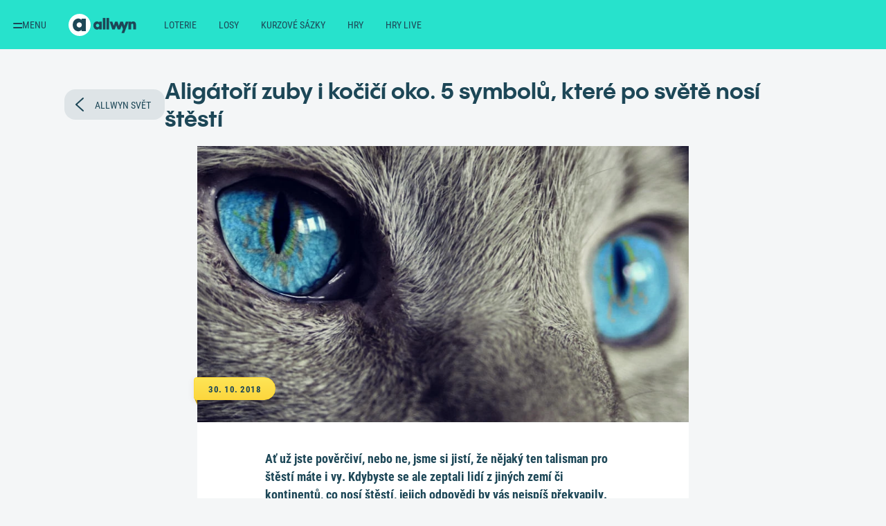

--- FILE ---
content_type: text/html; charset=utf-8
request_url: https://www.allwyn.cz/allwyn-svet/blog/aligatori-zuby-i-kocici-oko-5-symbolu,-ktere-po-svete-nosi-stesti
body_size: 32879
content:



<!DOCTYPE html>

<html lang="cs" class="">
<head id="head">
    
<meta name="referrer" content="strict-origin-when-cross-origin">
    <meta name="viewport" content="width=device-width, initial-scale=1"/>
<meta name="format-detection" content="telephone=no">
<meta charset="UTF-8"/>
<meta name="google-site-verification" content="SufCgfdlmcvaaLNsjw_d5VeBuqYyc0Tt6CdtaMs2Thk"/>
<meta name="facebook-domain-verification" content="jyqqpcutqs2vn9x4sjfvy4ow3ncggw"/>


    <meta name="description" content="N&#xE1;m, &#x10C;ech&#x16F;m, nos&#xED; &#x161;t&#x11B;st&#xED; &#x10D;ty&#x159;l&#xED;stky nebo komin&#xED;k. Jak jsou na tom ale obyvatel&#xE9; jin&#xFD;ch kout&#x16F; planety?"/>



    <title>Alig&#xE1;to&#x159;&#xED; zuby i ko&#x10D;i&#x10D;&#xED; oko. 5 symbol&#x16F;, kter&#xE9; po sv&#x11B;t&#x11B; nos&#xED; &#x161;t&#x11B;st&#xED; | Allwyn.cz</title>

    <link rel="canonical" href="https://www.allwyn.cz/allwyn-svet/blog/aligatori-zuby-i-kocici-oko-5-symbolu,-ktere-po-svete-nosi-stesti"/>



<meta property="og:site_name" content="Allwyn"/>
    <meta property="og:title" content="Alig&#xE1;to&#x159;&#xED; zuby i ko&#x10D;i&#x10D;&#xED; oko. 5 symbol&#x16F;, kter&#xE9; po sv&#x11B;t&#x11B; nos&#xED; &#x161;t&#x11B;st&#xED;"/>
    <meta property="og:type" content="article"/>
    <meta property="og:url" content="https://www.allwyn.cz/allwyn-svet/blog/aligatori-zuby-i-kocici-oko-5-symbolu,-ktere-po-svete-nosi-stesti"/>
    <meta property="og:description" content="N&#xE1;m, &#x10C;ech&#x16F;m, nos&#xED; &#x161;t&#x11B;st&#xED; &#x10D;ty&#x159;l&#xED;stky nebo komin&#xED;k. Jak jsou na tom ale obyvatel&#xE9; jin&#xFD;ch kout&#x16F; planety?"/>
    <meta property="og:image" content="https://static.sazka.cz/kentico-media/sazka/media/blog/2018/rijen/main1200x5009.jpg?"/>

    
<script>
    LUX = (function () { var a = ("undefined" !== typeof (LUX) && "undefined" !== typeof (LUX.gaMarks) ? LUX.gaMarks : []); var d = ("undefined" !== typeof (LUX) && "undefined" !== typeof (LUX.gaMeasures) ? LUX.gaMeasures : []); var j = "LUX_start"; var k = window.performance; var l = ("undefined" !== typeof (LUX) && LUX.ns ? LUX.ns : (Date.now ? Date.now() : +(new Date()))); if (k && k.timing && k.timing.navigationStart) { l = k.timing.navigationStart } function f() { if (k && k.now) { return k.now() } var o = Date.now ? Date.now() : +(new Date()); return o - l } function b(n) { if (k) { if (k.mark) { return k.mark(n) } else { if (k.webkitMark) { return k.webkitMark(n) } } } a.push({ name: n, entryType: "mark", startTime: f(), duration: 0 }); return } function m(p, t, n) { if ("undefined" === typeof (t) && h(j)) { t = j } if (k) { if (k.measure) { if (t) { if (n) { return k.measure(p, t, n) } else { return k.measure(p, t) } } else { return k.measure(p) } } else { if (k.webkitMeasure) { return k.webkitMeasure(p, t, n) } } } var r = 0, o = f(); if (t) { var s = h(t); if (s) { r = s.startTime } else { if (k && k.timing && k.timing[t]) { r = k.timing[t] - k.timing.navigationStart } else { return } } } if (n) { var q = h(n); if (q) { o = q.startTime } else { if (k && k.timing && k.timing[n]) { o = k.timing[n] - k.timing.navigationStart } else { return } } } d.push({ name: p, entryType: "measure", startTime: r, duration: (o - r) }); return } function h(n) { return c(n, g()) } function c(p, o) { for (i = o.length - 1; i >= 0; i--) { var n = o[i]; if (p === n.name) { return n } } return undefined } function g() { if (k) { if (k.getEntriesByType) { return k.getEntriesByType("mark") } else { if (k.webkitGetEntriesByType) { return k.webkitGetEntriesByType("mark") } } } return a } return { mark: b, measure: m, gaMarks: a, gaMeasures: d } })(); LUX.ns = (Date.now ? Date.now() : +(new Date())); LUX.ac = []; LUX.cmd = function (a) { LUX.ac.push(a) }; LUX.init = function () { LUX.cmd(["init"]) }; LUX.send = function () { LUX.cmd(["send"]) }; LUX.addData = function (a, b) { LUX.cmd(["addData", a, b]) }; LUX_ae = []; window.addEventListener("error", function (a) { LUX_ae.push(a) }); LUX_al = []; if ("function" === typeof (PerformanceObserver) && "function" === typeof (PerformanceLongTaskTiming)) { var LongTaskObserver = new PerformanceObserver(function (c) { var b = c.getEntries(); for (var a = 0; a < b.length; a++) { var d = b[a]; LUX_al.push(d) } }); try { LongTaskObserver.observe({ type: ["longtask"] }) } catch (e) { } };

    LUX = window.LUX || {};
    LUX.auto = false;
</script>


    
<link rel="preconnect" href="https://static.sazka.cz">
<link rel="preconnect" href="https://fonts.googleapis.com" crossorigin>

<link rel="preload" as="font" type="font/woff2" href="/frontend/fonts/pangram-sans/v1/700.woff2" crossorigin />


    <link rel="preconnect" href="https://gamesrv1.allwyn.cz">


    
<script>
    var appSettings = {"ApplicationInsights:InstrumentationKey":"828c02d3-0b15-47ab-8107-ce8a24110efa","APPLICATIONINSIGHTS_CONNECTION_STRING":"InstrumentationKey=828c02d3-0b15-47ab-8107-ce8a24110efa;IngestionEndpoint=https://germanywestcentral-1.in.applicationinsights.azure.com/;LiveEndpoint=https://germanywestcentral.livediagnostics.monitor.azure.com/;ApplicationId=8798c5c2-e6fa-49aa-8dda-0955bfa88064","Features:Lotteries:IsAddonEditable":"false","Integrations:RychleKacky:Domain":"https://rk.allwyn.cz","Integrations:SAG:BaseAddress":"https://apigw.sazka.cz/","Integrations:SAG:SubscriptionKey":"6fdc6e24bfcb438bac06efb0f1488534","Integrations:Wecoma:Domain":"https://souhlasy.allwyn.cz","Integrations:Chat:BaseAddress":"//chat-new.allwyn.cz","Integrations:NotificationsServer:Domain":"https://notifications.allwyn.cz","Kentico:DisableChatLoadOptimalization":"False","Kentico:AnonymBonusStickerText":"Bonus 300 K\u010D za registraci","Kentico:AnonymElosBonusStickerText":"Bonus 300 K\u010D za registraci","AllwynJokerPageUrl":"https://www.allwyn.cz/allwyn-joker","AllwynExperiencePageUrl":"https://www.allwyn.cz/allwyn-joker#zazitek"};
</script>

    
<script>
    var environment = {"env":"Production","siteName":"Sazka","relativeUrl":"/allwyn-svet/blog/aligatori-zuby-i-kocici-oko-5-symbolu,-ktere-po-svete-nosi-stesti","nodeAliasPath":"/sazka-svet/blog/aligatori-zuby-i-kocici-oko-5-symbolu,-ktere-po-s","nodeId":22550,"game":null,"isEditMode":false,"isInAppView":false,"appName":null,"gdpr":{"gdprMessage":"Na Allwyn.cz se pou\u017E\u00EDvaj\u00ED cookies a podobn\u00E9 technologie, kter\u00E9 mohou ukl\u00E1dat \u010Di z\u00EDsk\u00E1vat \u00FAdaje o Va\u0161\u00ED aktivit\u011B na na\u0161em webu. Allwyn a jeho partne\u0159i je vyu\u017E\u00EDvaj\u00ED k poskytov\u00E1n\u00ED a zlep\u0161ov\u00E1n\u00ED slu\u017Eeb, anal\u00FDze a m\u011B\u0159en\u00ED n\u00E1v\u0161t\u011Bvnosti a c\u00EDlen\u00ED reklamy. K n\u011Bkter\u00FDm \u00FA\u010Del\u016Fm zpracov\u00E1n\u00ED je pot\u0159eba V\u00E1\u0161 souhlas, kter\u00FD m\u016F\u017Eete vyj\u00E1d\u0159it na tla\u010D\u00EDtku \u201Esouhlas\u00EDm se v\u0161\u00EDm\u201C a odvolat v sekci \u003Ca id=\u0022consent-bar-preference-center\u0022\u003E\u003Cstrong\u003Epodrobn\u011Bj\u0161\u00ED nastaven\u00ED\u003C/strong\u003E\u003C/a\u003E. Nastaven\u00ED se ukl\u00E1d\u00E1 pro p\u0159\u00EDstup k Allwyn.cz z tohoto prohl\u00ED\u017Ee\u010De. Pokud se p\u0159ihl\u00E1s\u00EDte, bude p\u0159eps\u00E1no nastaven\u00EDm z Va\u0161eho \u00FA\u010Dtu, kter\u00E9 bude zachov\u00E1no i po odhl\u00E1\u0161en\u00ED. V\u00EDce informac\u00ED \u003Ca id=\u0022consent-bar-privacy-policy\u0022 href=\u0022/zpracovani-osobnich-udaju/cookies?source=cookiebanner\u0022\u003E\u003Cstrong\u003Ezde\u003C/strong\u003E\u003C/a\u003E.","gdprMessageMobile":"","gdprMessageLoggedIn":"Na Allwyn.cz a v mobiln\u00EDch aplikac\u00EDch Allwyn se pou\u017E\u00EDvaj\u00ED cookies a podobn\u00E9 technologie, kter\u00E9 mohou ukl\u00E1dat \u010Di z\u00EDsk\u00E1vat \u00FAdaje o Va\u0161\u00ED aktivit\u011B na na\u0161em webu a v mobiln\u00EDch aplikac\u00EDch. Allwyn a jeho partne\u0159i je vyu\u017E\u00EDvaj\u00ED k poskytov\u00E1n\u00ED a zlep\u0161ov\u00E1n\u00ED slu\u017Eeb, anal\u00FDze a m\u011B\u0159en\u00ED n\u00E1v\u0161t\u011Bvnosti a c\u00EDlen\u00ED reklamy. Pro \u00FA\u010Dely c\u00EDlen\u00ED reklamy mohou b\u00FDt pou\u017Eity i emailov\u00E1 adresa \u010Di telefonn\u00ED \u010D\u00EDslo z Va\u0161eho u\u017Eivatelsk\u00E9ho \u00FA\u010Dtu. K n\u011Bkter\u00FDm \u00FA\u010Del\u016Fm zpracov\u00E1n\u00ED je pot\u0159eba V\u00E1\u0161 souhlas, kter\u00FD m\u016F\u017Eete vyj\u00E1d\u0159it na tla\u010D\u00EDtku \u201Esouhlas\u00EDm se v\u0161\u00EDm\u201C a odvolat v sekci \u003Ca id=\u0022consent-bar-preference-center\u0022\u003E\u003Cstrong\u003Epodrobn\u011Bj\u0161\u00ED nastaven\u00ED\u003C/strong\u003E\u003C/a\u003E. Nastaven\u00ED se ukl\u00E1d\u00E1 na V\u00E1\u0161 \u00FA\u010Det, m\u00E1 p\u0159ednost p\u0159ed nastaven\u00EDm v nep\u0159ihl\u00E1\u0161en\u00E9m stavu a z\u016Fst\u00E1v\u00E1 zachov\u00E1no pro webov\u00E9 str\u00E1nky Allwyn.cz a mobiln\u00ED aplikace Allwyn i po odhl\u00E1\u0161en\u00ED. V\u00EDce informac\u00ED \u003Ca id=\u0022consent-bar-privacy-policy\u0022 href=\u0022/zpracovani-osobnich-udaju/cookies?source=cookiebanner\u0022\u003E\u003Cstrong\u003Ezde\u003C/strong\u003E\u003C/a\u003E.","gdprMessageMobileLoggedIn":"","gdprHeader":"Obsah dle va\u0161\u00ED chuti d\u00EDky cookies","gdprHeaderMobile":""},"gdprOverlay":{"header":"Odklikni cookies a sleduj video","message":"Abychom V\u00E1m na Allwyn.cz mohli zobrazovat vlo\u017Een\u00FD obsah t\u0159et\u00EDch stran, je pot\u0159eba V\u00E1\u0161 souhlas k um\u00EDst\u011Bn\u00ED cookies a podobn\u00FDch technologi\u00ED, kter\u00E9 souvis\u00ED s vlo\u017Een\u00FDm obsahem t\u0159et\u00EDch stran, a k n\u00E1sledn\u00E9mu zpracov\u00E1n\u00ED Va\u0161ich osobn\u00EDch \u00FAdaj\u016F. Bez ud\u011Blen\u00ED souhlasu V\u00E1m tento obsah nebude zobrazen. Souhlas m\u016F\u017Eete vyj\u00E1d\u0159it na tla\u010D\u00EDtku \u201Esouhlas\u00EDm a spustit video\u201C a kdykoli odvolat v sekci \u003Ca id=\u0022consent-bar-privacy-policy\u0022 href=\u0022https://souhlasy.allwyn.cz/?key=da\u0026locale=cs-CZ\u0026authKeys=device\u0026contexts=consentbar\u0026source=cookiebanner\u0022\u003E\u003Cstrong\u003Epodrobn\u011Bj\u0161\u00ED nastaven\u00ED\u003C/strong\u003E\u003C/a\u003E.","button":"SOUHLAS\u00CDM A SPUSTIT VIDEO","link":"Podrobn\u011Bj\u0161\u00ED informace","linkUrl":"/zpracovani-osobnich-udaju/cookies?source=cookiebanner","bg":"https://static.sazka.cz/kentico-media/sazka/media/content/landing-pages/overeni-totoznosti/visual-video.jpg?ext=.jpg"},"isRegistered":false,"hideConsentBar":false,"isKasa":false,"isLowPerformanceDevice":false};
</script>

    
<script>
    var player = null;
</script>


    
<script>
    var quickSearchResults = [{"category":"Sportka","title":"","imageUrl":"https://static.sazka.cz/kentico-media/sazka/media/content/loterie/sportka/karty/sportka-350x280@1x.jpg?ext=.jpg","url":"/loterie/sportka"},{"category":"Eurojackpot","title":"","imageUrl":"https://static.sazka.cz/kentico-media/sazka/media/content/loterie/eurojackpot/karty/eurojackpot-330x280@1x.jpg?ext=.jpg","url":"/loterie/eurojackpot"},{"category":"Sazka Hry","title":"","imageUrl":"https://static.sazka.cz/kentico-media/sazka/media/content/vyhledavani/vyhl-hry.jpg?ext=.jpg","url":"/hry"},{"category":"Kolo \u0161t\u011Bst\u00ED","title":"","imageUrl":"https://static.sazka.cz/kentico-media/sazka/media/content/vyhledavani/vyhl-kolo-stesti.jpg?ext=.jpg","url":"/sazka-klub"},{"category":"Mobiln\u00ED aplikace","title":"","imageUrl":"https://static.sazka.cz/kentico-media/sazka/media/content/system/vyhl-aplikace.jpg?ext=.jpg","url":"/mobilni-aplikace"},{"category":"Registrace","title":"","imageUrl":"https://static.sazka.cz/kentico-media/sazka/media/content/system/vyhl-registrace_1.jpg?ext=.jpg","url":"/registrace"}];
</script>

    


    <script src="/frontend/web/js/blocking-bundle.js?v=5SeYvUufiK2Uiu7nNx9pAitVJrp-WV4JrL4O3Xb5P2Q"></script>

    
    

    

    <script async src="https://sdk.souhlasy.allwyn.cz/scripts/wecoma-sdk.js"></script>

    
    
            <script>(function(w,d,s,l,i){w[l]=w[l]||[];w[l].push({'gtm.start':new Date().getTime(),event:'gtm.js'});var f=d.getElementsByTagName(s)[0],j=d.createElement(s),dl=l!='dataLayer'?'&l='+l:'';j.async=true;j.src='//www.googletagmanager.com/gtm.js?id=' + i + dl; f.parentNode.insertBefore(j, f);})(window, document, 'script', 'dataLayer', 'GTM-MDP63QPV');</script>
    



        <script async src="https://gamesrv1.allwyn.cz/MWC/mwc-app.js"></script>




    

        <link rel="stylesheet" type="text/css" href="/frontend/web/css/app.css?v=DlRPsCz15pXGbCyedHf8Vl3-RqCrg5AFCCAweW5y_y4">
        <link rel="stylesheet" type="text/css" href="/frontend/web/css/sazka-world/views/theme.css?v=X3yU1rE8MhzkGc9SDYT5fUBpOjQs2JI-a56lCCMRMLc">
        <link rel="stylesheet" type="text/css" href="/frontend/web/css/sazka-world/views/sazka-world-page.css?v=QJHshtYNNjBGbJJ-4Gsrqnw41Zt8xwTFR5nOHBOL50s">
        <link rel="stylesheet" type="text/css" href="/frontend/web/css/sazka-world/views/sazka-world-preview.css?v=RofqgqM7rThge0FHuhl91-yDJ9PnmsfeHxlbpFxJI8s">
        <link rel="stylesheet" type="text/css" href="/frontend/web/css/sazka-world/views/sazka-world-article.css?v=a6qWSr-mHZvDbAt-6ycPBbu3fBe76Su7smc2dMDFG-4">

    

    <link rel="icon" type="image/png" href="/favicon/favicon-96x96.png" sizes="96x96" />
<link rel="icon" type="image/svg+xml" href="/favicon/favicon.svg" />
<link rel="shortcut icon" href="/favicon/favicon.ico" />
<link rel="apple-touch-icon" sizes="180x180" href="/favicon/apple-touch-icon.png" />
<meta name="apple-mobile-web-app-title" content="Allwyn" />
<link rel="manifest" href="/favicon/site.webmanifest" />

</head>

<body class="header--small unauthenticated   ">
    


    



    <div id="loader">
    <span class="loader__inner">
        <span class="loader__dots">
            <span class="loader__dot"></span>
        </span>
        <span class="loader__text"></span>
    </span>
</div>


    <script>
    var loyaltyStickerConfig = {};
    loyaltyStickerConfig.settings = {
        pages: {
            "/": "LoyaltyProgress",
            "/uvod" : "LoyaltyProgress",
            "/hry/bonusomat": "None",
            "/loterie": "GoldenWheel",            
            "/loterie/multisazenky": "LoyaltyProgress",
            "/loterie/rychle-loterie": "LoyaltyProgress",
        },
        paths: {
            "/bonusy": "LoyaltyProgress",
            "/bonusy-a-souteze": "LoyaltyProgress",
            "/hry": "Bonusomat",
            "/loterie/skupinove-sazeni": "LoyaltyProgress",
            "/losy": "LoyaltyProgress",
            "/sazka-svet": "LoyaltyProgress",
            "/sazka-svet/onboarding": "None",
            "/mobilni-aplikace": "LoyaltyProgress",
        }
    };
</script>

<div data-vue="loyalty/components/loyalty-sticker/sticker-wrapper" data-app-root=""></div>

        

<header class="header parallax small" id="header">
    

<div id="main-menu" class="main-menu">
    <button id="main-menu-toggle" class="main-menu__button" aria-label="Otevřít hlavní menu">
        <svg id="main-menu-svg" class="main-menu__icon" xmlns="http://www.w3.org/2000/svg" width="16" height="16" fill="currentColor" viewBox="0 0 16 16">
            <path id="main-menu-path" fill="currentColor" fill-rule="evenodd" d="M3 6a1 1 0 0 1 1-1h16a1 1 0 1 1 0 2H4a1 1 0 0 1-1-1Zm0 6a1 1 0 0 1 1-1h16a1 1 0 1 1 0 2H4a1 1 0 0 1-1-1Zm0 6a1 1 0 0 1 1-1h16a1 1 0 1 1 0 2H4a1 1 0 0 1-1-1Z" clip-rule="evenodd" />
        </svg>
        <span class="main-menu__button-text">Menu</span>
    </button>

    <div id="main-menu-sidebar" class="main-menu-sidebar hidden">
        <div class="main-menu-sidebar__wrapper">
            <div class="main-menu-sidebar__scrollable">
                


<nav class="main-menu-nav-list" aria-label="Menu">
    <ul>
            <li class="main-menu-nav-list__item">
        <div class="main-menu-link__wrapper">
            <a class="main-menu-link" href="/loterie" data-a-codename="">
                <span class="main-menu-link__text">Loterie</span>
            </a>

                <button class="main-menu__link-expand-button" aria-label="Otevřít podmenu">
                    


    <span class="ds-system-icon">
        <svg width="24" height="24" viewBox="0 0 24 24">
            <use xlink:href="/frontend/img/system-icons/arrow-right.svg#arrow-right" />
        </svg>
    </span>

                </button>
        </div>
                    <ul class="main-menu-nav-list--nested">
                        <li class="main-menu-nav-list__item--mobile">
                            <button class="main-menu-nav-list__back-button">
                                


    <span class="ds-system-icon">
        <svg width="24" height="24" viewBox="0 0 24 24">
            <use xlink:href="/frontend/img/system-icons/arrow-left.svg#arrow-left" />
        </svg>
    </span>

                                <span class="main-menu-link__text">Zpět</span>
                            </button>
                        </li>
                            <li class="main-menu-nav-list__item">
        <div class="main-menu-link__wrapper">
            <a class="main-menu-link" href="/loterie/sportka/sazky-a-vysledky" data-a-codename="">
                <span class="main-menu-link__text">Sportka</span>
            </a>

                


    <span class="ds-system-icon">
        <svg width="24" height="24" viewBox="0 0 24 24">
            <use xlink:href="/frontend/img/system-icons/arrow-right.svg#arrow-right" />
        </svg>
    </span>

        </div>
                            </li>
                            <li class="main-menu-nav-list__item">
        <div class="main-menu-link__wrapper">
            <a class="main-menu-link" href="/loterie/eurojackpot/sazky-a-vysledky" data-a-codename="">
                <span class="main-menu-link__text">Eurojackpot</span>
            </a>

                


    <span class="ds-system-icon">
        <svg width="24" height="24" viewBox="0 0 24 24">
            <use xlink:href="/frontend/img/system-icons/arrow-right.svg#arrow-right" />
        </svg>
    </span>

        </div>
                            </li>
                            <li class="main-menu-nav-list__item">
        <div class="main-menu-link__wrapper">
            <a class="main-menu-link" href="/loterie/extra-renta/sazky-a-vysledky" data-a-codename="">
                <span class="main-menu-link__text">Extra Renta</span>
            </a>

                


    <span class="ds-system-icon">
        <svg width="24" height="24" viewBox="0 0 24 24">
            <use xlink:href="/frontend/img/system-icons/arrow-right.svg#arrow-right" />
        </svg>
    </span>

        </div>
                            </li>
                            <li class="main-menu-nav-list__item">
        <div class="main-menu-link__wrapper">
            <a class="main-menu-link" href="/loterie/mini-renta/sazky-a-vysledky" data-a-codename="">
                <span class="main-menu-link__text">Mini Renta</span>
            </a>

                


    <span class="ds-system-icon">
        <svg width="24" height="24" viewBox="0 0 24 24">
            <use xlink:href="/frontend/img/system-icons/arrow-right.svg#arrow-right" />
        </svg>
    </span>

        </div>
                            </li>
                            <li class="main-menu-nav-list__item">
        <div class="main-menu-link__wrapper">
            <a class="main-menu-link" href="/loterie/stastnych-10/sazky-a-vysledky" data-a-codename="">
                <span class="main-menu-link__text">&#x160;tastn&#xFD;ch 10</span>
            </a>

                


    <span class="ds-system-icon">
        <svg width="24" height="24" viewBox="0 0 24 24">
            <use xlink:href="/frontend/img/system-icons/arrow-right.svg#arrow-right" />
        </svg>
    </span>

        </div>
                            </li>
                            <li class="main-menu-nav-list__item">
        <div class="main-menu-link__wrapper">
            <a class="main-menu-link" href="/loterie/rychla-6" data-a-codename="rychla6">
                <span class="main-menu-link__text">Rychl&#xE1; 6</span>
            </a>

                


    <span class="ds-system-icon">
        <svg width="24" height="24" viewBox="0 0 24 24">
            <use xlink:href="/frontend/img/system-icons/arrow-right.svg#arrow-right" />
        </svg>
    </span>

        </div>
                            </li>
                            <li class="main-menu-nav-list__item">
        <div class="main-menu-link__wrapper">
            <a class="main-menu-link" href="/loterie/stastne-datum/sazky-a-vysledky" data-a-codename="">
                <span class="main-menu-link__text">&#x160;&#x165;astn&#xE9; datum</span>
            </a>

                


    <span class="ds-system-icon">
        <svg width="24" height="24" viewBox="0 0 24 24">
            <use xlink:href="/frontend/img/system-icons/arrow-right.svg#arrow-right" />
        </svg>
    </span>

        </div>
                            </li>
                            <li class="main-menu-nav-list__item">
        <div class="main-menu-link__wrapper">
            <a class="main-menu-link" href="/loterie/euromiliony/sazky-a-vysledky" data-a-codename="">
                <span class="main-menu-link__text">Euromiliony</span>
            </a>

                


    <span class="ds-system-icon">
        <svg width="24" height="24" viewBox="0 0 24 24">
            <use xlink:href="/frontend/img/system-icons/arrow-right.svg#arrow-right" />
        </svg>
    </span>

        </div>
                            </li>
                            <li class="main-menu-nav-list__item">
        <div class="main-menu-link__wrapper">
            <a class="main-menu-link" href="/loterie/rychle-kacky/vsadit-si-online" data-a-codename="">
                <span class="main-menu-link__text">Rychl&#xE9; ka&#x10D;ky</span>
            </a>

                


    <span class="ds-system-icon">
        <svg width="24" height="24" viewBox="0 0 24 24">
            <use xlink:href="/frontend/img/system-icons/arrow-right.svg#arrow-right" />
        </svg>
    </span>

        </div>
                            </li>
                            <li class="main-menu-nav-list__item">
        <div class="main-menu-link__wrapper">
            <a class="main-menu-link" href="/loterie/keno/sazky-a-vysledky" data-a-codename="keno">
                <span class="main-menu-link__text">Keno</span>
            </a>

                


    <span class="ds-system-icon">
        <svg width="24" height="24" viewBox="0 0 24 24">
            <use xlink:href="/frontend/img/system-icons/arrow-right.svg#arrow-right" />
        </svg>
    </span>

        </div>
                            </li>
                            <li class="main-menu-nav-list__item">
        <div class="main-menu-link__wrapper">
            <a class="main-menu-link" href="/loterie/kameny/sazky-a-vysledky" data-a-codename="kameny">
                <span class="main-menu-link__text">Kameny</span>
            </a>

                


    <span class="ds-system-icon">
        <svg width="24" height="24" viewBox="0 0 24 24">
            <use xlink:href="/frontend/img/system-icons/arrow-right.svg#arrow-right" />
        </svg>
    </span>

        </div>
                            </li>
                            <li class="main-menu-nav-list__item">
        <div class="main-menu-link__wrapper">
            <a class="main-menu-link" href="/loterie/kasicka/sazky-a-vysledky" data-a-codename="">
                <span class="main-menu-link__text">Kasi&#x10D;ka</span>
            </a>

                


    <span class="ds-system-icon">
        <svg width="24" height="24" viewBox="0 0 24 24">
            <use xlink:href="/frontend/img/system-icons/arrow-right.svg#arrow-right" />
        </svg>
    </span>

        </div>
                            </li>
                            <li class="main-menu-nav-list__item">
        <div class="main-menu-link__wrapper">
            <a class="main-menu-link" href="/loterie/power-spin/sazky-a-vysledky" data-a-codename="">
                <span class="main-menu-link__text">Power Spin</span>
            </a>

                


    <span class="ds-system-icon">
        <svg width="24" height="24" viewBox="0 0 24 24">
            <use xlink:href="/frontend/img/system-icons/arrow-right.svg#arrow-right" />
        </svg>
    </span>

        </div>
                            </li>
                            <li class="main-menu-nav-list__item">
        <div class="main-menu-link__wrapper">
            <a class="main-menu-link" href="/loterie/vsechno-nebo-nic/vsadit-si-online" data-a-codename="">
                <span class="main-menu-link__text">V&#x161;echno nebo nic</span>
            </a>

                


    <span class="ds-system-icon">
        <svg width="24" height="24" viewBox="0 0 24 24">
            <use xlink:href="/frontend/img/system-icons/arrow-right.svg#arrow-right" />
        </svg>
    </span>

        </div>
                            </li>
                            <li class="main-menu-nav-list__item">
        <div class="main-menu-link__wrapper">
            <a class="main-menu-link" href="/loterie/skupinove-sazeni/skupinove-sazky" data-a-codename="">
                <span class="main-menu-link__text">Skupinov&#xE9; s&#xE1;zen&#xED;</span>
            </a>

                


    <span class="ds-system-icon">
        <svg width="24" height="24" viewBox="0 0 24 24">
            <use xlink:href="/frontend/img/system-icons/arrow-right.svg#arrow-right" />
        </svg>
    </span>

        </div>
                            </li>
                    </ul>
            </li>
            <li class="main-menu-nav-list__item">
        <div class="main-menu-link__wrapper">
            <a class="main-menu-link" href="/losy" data-a-codename="">
                <span class="main-menu-link__text">Losy</span>
            </a>

                <button class="main-menu__link-expand-button" aria-label="Otevřít podmenu">
                    


    <span class="ds-system-icon">
        <svg width="24" height="24" viewBox="0 0 24 24">
            <use xlink:href="/frontend/img/system-icons/arrow-right.svg#arrow-right" />
        </svg>
    </span>

                </button>
        </div>
                    <ul class="main-menu-nav-list--nested">
                        <li class="main-menu-nav-list__item--mobile">
                            <button class="main-menu-nav-list__back-button">
                                


    <span class="ds-system-icon">
        <svg width="24" height="24" viewBox="0 0 24 24">
            <use xlink:href="/frontend/img/system-icons/arrow-left.svg#arrow-left" />
        </svg>
    </span>

                                <span class="main-menu-link__text">Zpět</span>
                            </button>
                        </li>
                            <li class="main-menu-nav-list__item">
        <div class="main-menu-link__wrapper">
            <a class="main-menu-link" href="/losy" data-a-codename="">
                <span class="main-menu-link__text">Online losy</span>
            </a>

                


    <span class="ds-system-icon">
        <svg width="24" height="24" viewBox="0 0 24 24">
            <use xlink:href="/frontend/img/system-icons/arrow-right.svg#arrow-right" />
        </svg>
    </span>

        </div>
                            </li>
                            <li class="main-menu-nav-list__item">
        <div class="main-menu-link__wrapper">
            <a class="main-menu-link" href="/losy/stiraci-losy" data-a-codename="">
                <span class="main-menu-link__text">St&#xED;rac&#xED; losy</span>
            </a>

                


    <span class="ds-system-icon">
        <svg width="24" height="24" viewBox="0 0 24 24">
            <use xlink:href="/frontend/img/system-icons/arrow-right.svg#arrow-right" />
        </svg>
    </span>

        </div>
                            </li>
                    </ul>
            </li>
            <li class="main-menu-nav-list__item">
        <div class="main-menu-link__wrapper">
            <a class="main-menu-link" href="/kurzove-sazky" data-a-codename="">
                <span class="main-menu-link__text">Kurzov&#xE9; s&#xE1;zky</span>
            </a>

                <button class="main-menu__link-expand-button" aria-label="Otevřít podmenu">
                    


    <span class="ds-system-icon">
        <svg width="24" height="24" viewBox="0 0 24 24">
            <use xlink:href="/frontend/img/system-icons/arrow-right.svg#arrow-right" />
        </svg>
    </span>

                </button>
        </div>
                    <ul class="main-menu-nav-list--nested">
                        <li class="main-menu-nav-list__item--mobile">
                            <button class="main-menu-nav-list__back-button">
                                


    <span class="ds-system-icon">
        <svg width="24" height="24" viewBox="0 0 24 24">
            <use xlink:href="/frontend/img/system-icons/arrow-left.svg#arrow-left" />
        </svg>
    </span>

                                <span class="main-menu-link__text">Zpět</span>
                            </button>
                        </li>
                            <li class="main-menu-nav-list__item">
        <div class="main-menu-link__wrapper">
            <a class="main-menu-link" href="https://www.allwyn.cz/kurzove-sazky/" data-a-codename="">
                <span class="main-menu-link__text">Kurzov&#xE1; nab&#xED;dka</span>
            </a>

                


    <span class="ds-system-icon">
        <svg width="24" height="24" viewBox="0 0 24 24">
            <use xlink:href="/frontend/img/system-icons/arrow-right.svg#arrow-right" />
        </svg>
    </span>

        </div>
                            </li>
                            <li class="main-menu-nav-list__item">
        <div class="main-menu-link__wrapper">
            <a class="main-menu-link" href="https://www.allwyn.cz/kurzove-sazky/live" data-a-codename="">
                <span class="main-menu-link__text">Live s&#xE1;zky</span>
            </a>

                


    <span class="ds-system-icon">
        <svg width="24" height="24" viewBox="0 0 24 24">
            <use xlink:href="/frontend/img/system-icons/arrow-right.svg#arrow-right" />
        </svg>
    </span>

        </div>
                            </li>
                            <li class="main-menu-nav-list__item">
        <div class="main-menu-link__wrapper">
            <a class="main-menu-link" href="http://www.allwyn.cz/kurzove-sazky/statistiky" data-a-codename="https://www.sazka.cz/kurzove-sazky/stats">
                <span class="main-menu-link__text">Statistiky</span>
            </a>

                


    <span class="ds-system-icon">
        <svg width="24" height="24" viewBox="0 0 24 24">
            <use xlink:href="/frontend/img/system-icons/arrow-right.svg#arrow-right" />
        </svg>
    </span>

        </div>
                            </li>
                            <li class="main-menu-nav-list__item">
        <div class="main-menu-link__wrapper">
            <a class="main-menu-link" href="/mobilni-aplikace/sazkabet" data-a-codename="">
                <span class="main-menu-link__text">Mobiln&#xED; aplikace</span>
            </a>

                


    <span class="ds-system-icon">
        <svg width="24" height="24" viewBox="0 0 24 24">
            <use xlink:href="/frontend/img/system-icons/arrow-right.svg#arrow-right" />
        </svg>
    </span>

        </div>
                            </li>
                            <li class="main-menu-nav-list__item">
        <div class="main-menu-link__wrapper">
            <a class="main-menu-link" href="http://www.allwyn.cz/kurzove-sazky/sazkabet-souteze/" data-a-codename="">
                <span class="main-menu-link__text">Sout&#x11B;&#x17E;e</span>
            </a>

                


    <span class="ds-system-icon">
        <svg width="24" height="24" viewBox="0 0 24 24">
            <use xlink:href="/frontend/img/system-icons/arrow-right.svg#arrow-right" />
        </svg>
    </span>

        </div>
                            </li>
                            <li class="main-menu-nav-list__item">
        <div class="main-menu-link__wrapper">
            <a class="main-menu-link" href="http://www.allwyn.cz/kurzove-sazky/vyhody/" data-a-codename="">
                <span class="main-menu-link__text">V&#xFD;hody</span>
            </a>

                


    <span class="ds-system-icon">
        <svg width="24" height="24" viewBox="0 0 24 24">
            <use xlink:href="/frontend/img/system-icons/arrow-right.svg#arrow-right" />
        </svg>
    </span>

        </div>
                            </li>
                            <li class="main-menu-nav-list__item">
        <div class="main-menu-link__wrapper">
            <a class="main-menu-link" href="http://www.allwyn.cz/kurzove-sazky/nejlepsi-tikety/" data-a-codename="">
                <span class="main-menu-link__text">TOP Tikety</span>
            </a>

                


    <span class="ds-system-icon">
        <svg width="24" height="24" viewBox="0 0 24 24">
            <use xlink:href="/frontend/img/system-icons/arrow-right.svg#arrow-right" />
        </svg>
    </span>

        </div>
                            </li>
                            <li class="main-menu-nav-list__item">
        <div class="main-menu-link__wrapper">
            <a class="main-menu-link" href="http://www.allwyn.cz/kurzove-sazky/tv/" data-a-codename="">
                <span class="main-menu-link__text">TV</span>
            </a>

                


    <span class="ds-system-icon">
        <svg width="24" height="24" viewBox="0 0 24 24">
            <use xlink:href="/frontend/img/system-icons/arrow-right.svg#arrow-right" />
        </svg>
    </span>

        </div>
                            </li>
                    </ul>
            </li>
            <li class="main-menu-nav-list__item">
        <div class="main-menu-link__wrapper">
            <a class="main-menu-link" href="/hry" data-a-codename="">
                <span class="main-menu-link__text">Hry</span>
            </a>

                <button class="main-menu__link-expand-button" aria-label="Otevřít podmenu">
                    


    <span class="ds-system-icon">
        <svg width="24" height="24" viewBox="0 0 24 24">
            <use xlink:href="/frontend/img/system-icons/arrow-right.svg#arrow-right" />
        </svg>
    </span>

                </button>
        </div>
                    <ul class="main-menu-nav-list--nested">
                        <li class="main-menu-nav-list__item--mobile">
                            <button class="main-menu-nav-list__back-button">
                                


    <span class="ds-system-icon">
        <svg width="24" height="24" viewBox="0 0 24 24">
            <use xlink:href="/frontend/img/system-icons/arrow-left.svg#arrow-left" />
        </svg>
    </span>

                                <span class="main-menu-link__text">Zpět</span>
                            </button>
                        </li>
                            <li class="main-menu-nav-list__item">
        <div class="main-menu-link__wrapper">
            <a class="main-menu-link" href="/hry" data-a-codename="">
                <span class="main-menu-link__text">Sazka Hry</span>
            </a>

                


    <span class="ds-system-icon">
        <svg width="24" height="24" viewBox="0 0 24 24">
            <use xlink:href="/frontend/img/system-icons/arrow-right.svg#arrow-right" />
        </svg>
    </span>

        </div>
                            </li>
                            <li class="main-menu-nav-list__item">
        <div class="main-menu-link__wrapper">
            <a class="main-menu-link" href="/hry/bonusomat" data-a-codename="">
                <span class="main-menu-link__text">Bonusomat</span>
            </a>

                


    <span class="ds-system-icon">
        <svg width="24" height="24" viewBox="0 0 24 24">
            <use xlink:href="/frontend/img/system-icons/arrow-right.svg#arrow-right" />
        </svg>
    </span>

        </div>
                            </li>
                            <li class="main-menu-nav-list__item">
        <div class="main-menu-link__wrapper">
            <a class="main-menu-link" href="/hry/nase-kancelar" data-a-codename="">
                <span class="main-menu-link__text">Kancel&#xE1;&#x159;</span>
            </a>

                


    <span class="ds-system-icon">
        <svg width="24" height="24" viewBox="0 0 24 24">
            <use xlink:href="/frontend/img/system-icons/arrow-right.svg#arrow-right" />
        </svg>
    </span>

        </div>
                            </li>
                    </ul>
            </li>
            <li class="main-menu-nav-list__item">
        <div class="main-menu-link__wrapper">
            <a class="main-menu-link" href="/hry-live" data-a-codename="">
                <span class="main-menu-link__text">Hry Live</span>
            </a>

                


    <span class="ds-system-icon">
        <svg width="24" height="24" viewBox="0 0 24 24">
            <use xlink:href="/frontend/img/system-icons/arrow-right.svg#arrow-right" />
        </svg>
    </span>

        </div>
            </li>
            <li class="main-menu-nav-list__item">
        <div class="main-menu-link__wrapper">
            <a class="main-menu-link" href="/losy/stiraci-hry" data-a-codename="">
                <span class="main-menu-link__text">St&#xED;rac&#xED; hry</span>
            </a>

                


    <span class="ds-system-icon">
        <svg width="24" height="24" viewBox="0 0 24 24">
            <use xlink:href="/frontend/img/system-icons/arrow-right.svg#arrow-right" />
        </svg>
    </span>

        </div>
            </li>
            <li class="main-menu-nav-list__item">
        <div class="main-menu-link__wrapper">
            <a class="main-menu-link" href="/bonusy-a-souteze" data-a-codename="">
                <span class="main-menu-link__text">Bonusy a sout&#x11B;&#x17E;e</span>
            </a>

                


    <span class="ds-system-icon">
        <svg width="24" height="24" viewBox="0 0 24 24">
            <use xlink:href="/frontend/img/system-icons/arrow-right.svg#arrow-right" />
        </svg>
    </span>

        </div>
            </li>
    </ul>
</nav>

                

<div class="main-menu-accordions">
        <div class="main-menu-accordion__item">
            <div class="main-menu-link__wrapper">
                <button id="headerCollapse-0" class="main-menu-link main-menu-accordion__button" aria-expanded="false"
                        aria-controls="headerCollapseBody-0" type="button" aria-label="Allwyn">
                    <span class="main-menu-link__text">Allwyn</span>
                    


    <span class="ds-system-icon">
        <svg width="24" height="24" viewBox="0 0 24 24">
            <use xlink:href="/frontend/img/system-icons/arrow-down.svg#arrow-down" />
        </svg>
    </span>

                </button>
            </div>

            <nav id="headerCollapseBody-0" aria-label="Accordions menu" class="main-menu-accordion__nav" aria-labelledby="headerCollapse-0">
                <ul class="main-menu-accordion__nav-list">
                        <li class="main-menu-accordion__nav-list-item">
                            <a class="main-menu-accordion__nav-list-link" href="/allwyn-svet/blog" data-a-codename="">
                                <span class="main-menu-accordion__nav-list-text">Blog - Allwyn sv&#x11B;t</span>
                            </a>
                        </li>
                        <li class="main-menu-accordion__nav-list-item">
                            <a class="main-menu-accordion__nav-list-link" href="/allwyn-svet/o-spolecnosti" data-a-codename="">
                                <span class="main-menu-accordion__nav-list-text">O spole&#x10D;nosti</span>
                            </a>
                        </li>
                        <li class="main-menu-accordion__nav-list-item">
                            <a class="main-menu-accordion__nav-list-link" href="/allwyn-svet/kariera" data-a-codename="">
                                <span class="main-menu-accordion__nav-list-text">Kari&#xE9;ra</span>
                            </a>
                        </li>
                        <li class="main-menu-accordion__nav-list-item">
                            <a class="main-menu-accordion__nav-list-link" href="/allwyn-svet/pro-media" data-a-codename="">
                                <span class="main-menu-accordion__nav-list-text">Pro m&#xE9;dia</span>
                            </a>
                        </li>
                        <li class="main-menu-accordion__nav-list-item">
                            <a class="main-menu-accordion__nav-list-link" href="/allwyn-svet/obchodni-spoluprace" data-a-codename="">
                                <span class="main-menu-accordion__nav-list-text">Obchodn&#xED; spolupr&#xE1;ce</span>
                            </a>
                        </li>
                </ul>
            </nav>
        </div>
        <div class="main-menu-accordion__item">
            <div class="main-menu-link__wrapper">
                <button id="headerCollapse-1" class="main-menu-link main-menu-accordion__button" aria-expanded="false"
                        aria-controls="headerCollapseBody-1" type="button" aria-label="Dal&#x161;&#xED; slu&#x17E;by">
                    <span class="main-menu-link__text">Dal&#x161;&#xED; slu&#x17E;by</span>
                    


    <span class="ds-system-icon">
        <svg width="24" height="24" viewBox="0 0 24 24">
            <use xlink:href="/frontend/img/system-icons/arrow-down.svg#arrow-down" />
        </svg>
    </span>

                </button>
            </div>

            <nav id="headerCollapseBody-1" aria-label="Accordions menu" class="main-menu-accordion__nav" aria-labelledby="headerCollapse-1">
                <ul class="main-menu-accordion__nav-list">
                        <li class="main-menu-accordion__nav-list-item">
                            <a class="main-menu-accordion__nav-list-link" href="/allwyn-klub" data-a-codename="">
                                <span class="main-menu-accordion__nav-list-text">Allwyn Klub</span>
                            </a>
                        </li>
                        <li class="main-menu-accordion__nav-list-item">
                            <a class="main-menu-accordion__nav-list-link" href="/terminalove-sluzby" data-a-codename="">
                                <span class="main-menu-accordion__nav-list-text">Termin&#xE1;lov&#xE9; slu&#x17E;by</span>
                            </a>
                        </li>
                        <li class="main-menu-accordion__nav-list-item">
                            <a class="main-menu-accordion__nav-list-link" href="/mobilni-aplikace" data-a-codename="">
                                <span class="main-menu-accordion__nav-list-text">Mobiln&#xED; aplikace</span>
                            </a>
                        </li>
                </ul>
            </nav>
        </div>
        <div class="main-menu-accordion__item">
            <div class="main-menu-link__wrapper">
                <button id="headerCollapse-2" class="main-menu-link main-menu-accordion__button" aria-expanded="false"
                        aria-controls="headerCollapseBody-2" type="button" aria-label="U&#x17E;ite&#x10D;n&#xE9; informace">
                    <span class="main-menu-link__text">U&#x17E;ite&#x10D;n&#xE9; informace</span>
                    


    <span class="ds-system-icon">
        <svg width="24" height="24" viewBox="0 0 24 24">
            <use xlink:href="/frontend/img/system-icons/arrow-down.svg#arrow-down" />
        </svg>
    </span>

                </button>
            </div>

            <nav id="headerCollapseBody-2" aria-label="Accordions menu" class="main-menu-accordion__nav" aria-labelledby="headerCollapse-2">
                <ul class="main-menu-accordion__nav-list">
                        <li class="main-menu-accordion__nav-list-item">
                            <a class="main-menu-accordion__nav-list-link" href="/centrum-podpory" data-a-codename="">
                                <span class="main-menu-accordion__nav-list-text">Centrum podpory</span>
                            </a>
                        </li>
                        <li class="main-menu-accordion__nav-list-item">
                            <a class="main-menu-accordion__nav-list-link" href="/zodpovedne-hrani" data-a-codename="">
                                <span class="main-menu-accordion__nav-list-text">Zodpov&#x11B;dn&#xE9; hran&#xED;</span>
                            </a>
                        </li>
                        <li class="main-menu-accordion__nav-list-item">
                            <a class="main-menu-accordion__nav-list-link" href="/obchodni-podminky" data-a-codename="">
                                <span class="main-menu-accordion__nav-list-text">Obchodn&#xED; podm&#xED;nky</span>
                            </a>
                        </li>
                        <li class="main-menu-accordion__nav-list-item">
                            <a class="main-menu-accordion__nav-list-link" href="/zpracovani-osobnich-udaju" data-a-codename="">
                                <span class="main-menu-accordion__nav-list-text">Ochrana osobn&#xED;ch &#xFA;daj&#x16F;</span>
                            </a>
                        </li>
                        <li class="main-menu-accordion__nav-list-item">
                            <a class="main-menu-accordion__nav-list-link" href="/mapa" data-a-codename="">
                                <span class="main-menu-accordion__nav-list-text">Prodejn&#xED; m&#xED;sta</span>
                            </a>
                        </li>
                </ul>
            </nav>
        </div>
</div>


            </div>
        </div>
    </div>
</div>

    <div class="header-logo">
    <h1 class="header-logo__title">Allwyn</h1>
    <a href="/" class="header-logo__link" aria-label="Domů">
        <svg class="header-logo__logo-icon" xmlns="http://www.w3.org/2000/svg" width="32" height="32" viewBox="0 0 32 32" fill="none">
            <path d="M16 32C24.8366 32 32 24.8366 32 16C32 7.16345 24.8366 0 16 0C7.16345 0 0 7.16345 0 16C0 24.8366 7.16345 32 16 32Z" fill="currentColor" />
            <path d="M15.4682 19.7404C13.4025 19.7404 11.7291 18.0659 11.7291 16.0002C11.7291 13.9345 13.4037 12.2599 15.4682 12.2599C17.5326 12.2599 19.2084 13.9345 19.2084 16.0002C19.2084 18.0659 17.5339 19.7404 15.4682 19.7404ZM18.8417 9.11123C17.848 7.65546 16.3201 6.76807 14.1187 6.76807C9.92866 6.76807 6.05762 10.2834 6.05762 16.0014C6.05762 21.7193 9.96411 25.2347 14.0124 25.2347C16.1783 25.2347 17.8125 24.3461 18.8417 22.784V24.879H24.8787V7.12254H18.8417V9.11123Z" fill="#1D4757" />
        </svg>
        <svg class="header-logo__logo-text" xmlns="http://www.w3.org/2000/svg" width="91" height="32" viewBox="0 0 123 32" fill="none">
            <path d="M62.6178 2.375H57.5V24.8789H62.6178V2.375Z" fill="currentColor" />
            <path d="M69.776 2.375H64.6582V24.8789H69.776V2.375Z" fill="currentColor" />
            <path d="M116.776 9.15649C115.111 9.15649 113.724 9.92655 112.798 11.1916V9.46574H107.589V24.879H112.83V16.4011C112.83 14.5518 113.693 13.6876 114.896 13.6876C116.253 13.6876 116.899 14.5811 116.899 16.1848V24.8778H122.232V15.0443C122.232 11.3139 120.075 9.15649 116.776 9.15649Z" fill="currentColor" />
            <path d="M102.435 9.46558L99.5337 17.7675L96.7933 9.46558H91.6401L88.8972 17.7883L86.1531 9.46558H81.622L78.6934 17.7883L76.1033 9.46558H70.8633L73.3189 16.8618L75.9799 24.8789H80.8507L83.7794 16.8324L86.5846 24.8789H91.4555L94.2729 16.8288L96.918 24.231L93.927 32H99.2294L107.8 9.46558H102.435Z" fill="currentColor" />
            <path d="M47.2917 20.4188C45.4986 20.4188 44.0453 18.9655 44.0453 17.1724C44.0453 15.3793 45.4986 13.9259 47.2917 13.9259C49.0848 13.9259 50.5382 15.3793 50.5382 17.1724C50.5382 18.9655 49.0848 20.4188 47.2917 20.4188ZM50.2204 11.1916C49.3574 9.92777 48.0312 9.15771 46.1208 9.15771C42.4832 9.15771 39.123 12.2098 39.123 17.1724C39.123 22.1349 42.5137 25.1871 46.0291 25.1871C47.909 25.1871 49.3269 24.4158 50.2216 23.0602V24.879H55.4629V9.46574H50.2216V11.1916H50.2204Z" fill="currentColor" />
        </svg>
    </a>
</div>


    <nav class="quick-nav" aria-label="Rychlá navigace">
            <a href="/loterie" class="quick-nav__item" data-a-text="Loterie">Loterie</a>
            <a href="/losy" class="quick-nav__item" data-a-text="Losy">Losy</a>
            <a href="/kurzove-sazky" class="quick-nav__item" data-a-text="Kurzov&#xE9; s&#xE1;zky">Kurzov&#xE9; s&#xE1;zky</a>
            <a href="/hry" class="quick-nav__item" data-a-text="Hry">Hry</a>
            <a href="/hry-live" class="quick-nav__item" data-a-text="Hry live">Hry live</a>
    </nav>

    <div id="user-menu" class="user-menu__wrapper"></div>
</header>


    <main>
        










<div class="page-header">
    <div class="bs-container">
        <div class="page-header__gap">
            <a type="Secondary" class="button page-header__button button--interaction" href="/allwyn-svet">
                    <span class="button__icon">
                        <span class="ds-system-icon ds-system-icon--sm2">
                            <span class="ds-system-icon__thin">
                                
                <svg width="16" height="16" viewBox="0 0 16 16">
                    <use xlink:href="/frontend/img/system-icons/chevron-left-thin.svg#chevron-left-thin"></use>
                </svg>
            
                            </span>
                            <span class="ds-system-icon__regular">
                                
                <svg width="24" height="24" viewBox="0 0 24 24">
                    <use xlink:href="/frontend/img/system-icons/chevron-left.svg#chevron-left"></use>
                </svg>
            
                            </span>
                        </span>
                    </span>
                <span class="button__inner">Allwyn sv&#x11B;t</span></a>

            <h1 class="page-header__title">
                Aligátoří zuby i kočičí oko. 5 symbolů, které po světě nosí štěstí
            </h1>
        </div>
    </div>
</div>


<section class="sazka-world-article">
    <div class="bs-container ">
        <div class="sazka-world-article__column">

            <div class="sazka-world-article-preview">
                <div class="sazka-world-article__image">
                    <div class="image-wrapper--picture">
                        <picture data-object-fit><source srcset="https://static.sazka.cz/kentico-media/sazka/media/blog/2018/rijen/main1200x5009.webp 1x" type="image/webp"><source srcset="https://static.sazka.cz/kentico-media/sazka/media/blog/2018/rijen/main1200x5009.jpg 1x" type="image/jpg"><img alt="Alig&#xE1;to&#x159;&#xED; zuby i ko&#x10D;i&#x10D;&#xED; oko. 5 symbol&#x16F;, kter&#xE9; po sv&#x11B;t&#x11B; nos&#xED; &#x161;t&#x11B;st&#xED;" loading="lazy" src="https://static.sazka.cz/kentico-media/sazka/media/blog/2018/rijen/main1200x5009.jpg?" /></picture>
                    </div>

                    <time class="card-tag">
                        <span class="tag-inner">
                            30. 10. 2018
                        </span>
                    </time>
                </div>
            </div>

            <div class="sazka-world-article__content blog-detail-content">
                <div class="article-perex"><p>Ať už jste pověrčiví, nebo ne, jsme si jistí, že nějaký ten talisman pro štěstí máte i vy. Kdybyste se ale zeptali lidí z jiných zemí či kontinentů, co nosí štěstí, jejich odpovědi by vás nejspíš překvapily.<br>
&nbsp;</p>
</div>
                <h2 style="text-align: center;"><a href="http://bit.ly/2OgLmTx " target="_blank">Přečtěte si také: Klikař roku? Australan vyhrál v jednom týdnu dvakrát</a></h2>

<p>Ochraňují před zlými silami, nosí štěstí, krásu, zdraví i peníze nebo zajišťují plodnost. Mnoho z těchto symbolů pochází z Asie, kde jsou v pověrčivosti mistry, překvapivé talismany jsme ale našli i na severu Evropy nebo v Americe. Které to jsou?<br>
&nbsp;</p>

<h2>Žaludy</h2>

<p style="text-align: center;"><picture><source srcset="https://static.sazka.cz/kentico-media/sazka/media/blog/2018/rijen/zaludy600x500_1.webp? 1x" src="https://static.sazka.cz/kentico-media/sazka/media/blog/2018/rijen/zaludy600x500_1.webp?" type="application/octet-stream"><source srcset="https://static.sazka.cz/kentico-media/sazka/media/blog/2018/rijen/zaludy600x500_1.jpg? 1x" src="https://static.sazka.cz/kentico-media/sazka/media/blog/2018/rijen/zaludy600x500_1.jpg?" type="image/jpeg"><img src="https://static.sazka.cz/kentico-media/sazka/media/blog/2018/rijen/zaludy600x500.jpg?" class="webp-img " alt="Zaludy_600x500.jpg" style="width: 600px; height: 500px;" title="Zaludy_600x500.jpg"></picture></p>

<p><br>
Zatímco u nás nosí štěstí kaštany, v severské mytologii měly podobný význam žaludy. Vikingové věřili, že pokud si ho položí na okno, ochrání jejich domov před bouřkou a blesky.&nbsp;<br>
<br>
Vikingové byli přesvědčeni, že na sebe duby přebírají hněv severského boha Thora, který se projevuje právě hromy, blesky a bouřkami. Důvod je celkem prozaický: duby, na kterých žaludy rostou, velmi často dosahují úctyhodné výšky, a tak do nich také blesky často udeří.<br>
&nbsp;</p>

<h2>Cvrčci</h2>

<p style="text-align: center;"><picture><source srcset="https://static.sazka.cz/kentico-media/sazka/media/blog/2018/rijen/cvrcek_1.webp? 1x" src="https://static.sazka.cz/kentico-media/sazka/media/blog/2018/rijen/cvrcek_1.webp?" type="application/octet-stream"><source srcset="https://static.sazka.cz/kentico-media/sazka/media/blog/2018/rijen/cvrcek_1.jpg? 1x" src="https://static.sazka.cz/kentico-media/sazka/media/blog/2018/rijen/cvrcek_1.jpg?" type="image/jpeg"><img src="https://static.sazka.cz/kentico-media/sazka/media/blog/2018/rijen/cvrcek.jpg?" class="webp-img " alt="Cvrcek.jpg" style="width: 600px; height: 500px;" title="Cvrcek.jpg"></picture></p>

<p><br>
Někdo považuje cvčky za vybranou delikatesu, jiní by jim ani tykadýlko nezkřivili, a to zejména&nbsp;v Asii a mezi&nbsp;původními&nbsp;obyvateli Ameriky. Ti totiž věří, že pokud třeba i náhodou zabijete cvrčka, můžete si být jisti, že vás nemine obrovské neštěstí.<br>
<br>
V některých asijských kulturách jsou pak cvrčci považováni za ochranitele domovů. Že je všechno v pořádku, poznáte tak, že cvrkají. Zbystřete ale ve chvíli, kdy přestanou, je totiž skoro jisté, že se blíží nebezpečí.<br>
&nbsp;</p>

<h2>Aligátoří zuby</h2>

<p style="text-align: center;"><picture><source srcset="https://static.sazka.cz/kentico-media/sazka/media/blog/2018/rijen/aligator600x500_1.webp? 1x" src="https://static.sazka.cz/kentico-media/sazka/media/blog/2018/rijen/aligator600x500_1.webp?" type="application/octet-stream"><source srcset="https://static.sazka.cz/kentico-media/sazka/media/blog/2018/rijen/aligator600x500_1.jpg? 1x" src="https://static.sazka.cz/kentico-media/sazka/media/blog/2018/rijen/aligator600x500_1.jpg?" type="image/jpeg"><img src="https://static.sazka.cz/kentico-media/sazka/media/blog/2018/rijen/aligator600x500.jpg?" class="webp-img " alt="aligator_600x500.jpg" style="width: 600px; height: 500px;" title="aligator_600x500.jpg"></picture></p>

<p><br>
Zuby z obávaných ještěrů na krku nenosil jen krokodýl Dundee nebo rozevlátí kalifornští surfaři. Některé kmeny v Africe věří, že jim přinesou štěstí v sázkách a zajistí skutečné bohatství.&nbsp;<br>
<br>
Až tedy příště potkáte aligátora, určitě se ho nezapomeňte zeptat, jestli by vám aspoň jeden zub neposkytl.<br>
&nbsp;</p>

<h2>Králičí tlapka</h2>

<p style="text-align: center;"><picture><source srcset="https://static.sazka.cz/kentico-media/sazka/media/blog/2018/rijen/kralicinoha600x500_1.webp? 1x" src="https://static.sazka.cz/kentico-media/sazka/media/blog/2018/rijen/kralicinoha600x500_1.webp?" type="application/octet-stream"><source srcset="https://static.sazka.cz/kentico-media/sazka/media/blog/2018/rijen/kralicinoha600x500_1.jpg? 1x" src="https://static.sazka.cz/kentico-media/sazka/media/blog/2018/rijen/kralicinoha600x500_1.jpg?" type="image/jpeg"><img src="https://static.sazka.cz/kentico-media/sazka/media/blog/2018/rijen/kralicinoha600x500.jpg?" class="webp-img " alt="kralici_noha_600x500.jpg" style="width: 600px; height: 500px;" title="kralici_noha_600x500.jpg"></picture></p>

<p><br>
Na symboliku štěstí v souvislosti s králičími tlapkami si možná pamatujete od svých babiček. Co vám ale možná neřekly, je fakt, že štěstí přinášejí pouze tlapky zadní.&nbsp;<br>
<br>
Díky nadstandardním reprodukčním schopnostem králíků jsou tlapky považovány za symbol plodnosti. Pokud tedy s partnerkou nebo partnerem plánujete nový přírůstek do rodiny, zadní králičí tlapka by vám k brzkému očekávání měla podle babských rad zaručeně dopomoct.<br>
&nbsp;</p>

<h2>Kočičí oko</h2>

<p style="text-align: center;"><picture><source srcset="https://static.sazka.cz/kentico-media/sazka/media/blog/2018/rijen/oko600x500_1.webp? 1x" src="https://static.sazka.cz/kentico-media/sazka/media/blog/2018/rijen/oko600x500_1.webp?" type="application/octet-stream"><source srcset="https://static.sazka.cz/kentico-media/sazka/media/blog/2018/rijen/oko600x500_1.jpg? 1x" src="https://static.sazka.cz/kentico-media/sazka/media/blog/2018/rijen/oko600x500_1.jpg?" type="image/jpeg"><img src="https://static.sazka.cz/kentico-media/sazka/media/blog/2018/rijen/oko600x500.jpg?" class="webp-img " alt="oko_600x500.jpg" style="width: 600px; height: 500px;" title="oko_600x500.jpg"></picture></p>

<p><br>
Nebojte, teď vás nebudeme navádět, abyste ze svého domácího mazlíčka udělali piráta z Karibiku. Jako kočičí oko se totiž označují vzácné kameny, které jsou většinou zbarvené do zelena.&nbsp;<br>
<br>
Kočičí oči ochraňují před vším zlým, zajišťují krásu a mladistvý vzhled a v Asii je u sebe často nosí i hráči. Ty nejen ochraňují prohrou, dokonce ale prý zvyšují šanci na výhru a vábí k vám peníze.<br>
<br>
Ať už svůj šťastný symbol máte, nebo ne, miliony ve Sportce můžete vyhrát jen tehdy, když si vsadíte. A jestli se vám pro tiket nechce nikam chodit, udělat to můžete pohodlně online ze svého domova <a href="http://bit.ly/2LyctXL" target="_blank">na tomto odkazu</a>.&nbsp;</p>

            </div>

            <div class="sazka-world-article__nav">
                    <a class="btn-nav prev arrow-left" href="/allwyn-svet/blog/ve-sportce-vyhral-22-milionu,-ted-si-zacne-uzivat-kralovsky-duchod"></a>

                    <a class="btn-nav next arrow-right" href="/allwyn-svet/blog/o-vyhre-49-milionu-korun-zatim-nerekl-ani-nejblizsim"></a>
            </div>

        </div>
    </div>
</section>

<div class="bs-container blog-detail-others">
    <h2 class="blog-detail-others__head">Přečtěte si také</h2>
    <div id="container-items" class="bs-row">
        




    <article class="c-12 c-sm-6 c-sm2-4 blog-preview">
        <a href="/allwyn-svet/blog/neco-si-prej-allwyn-dava-pranim-prostor-zazarit" class="content">
            <div class="inner">
                <div class="image-wrapper">
                    <div class="image-wrapper--picture">
                        <picture data-object-fit><source srcset="https://static.sazka.cz/kentico-media/sazka/media/blog/as_nco-si-prej_leden2026.webp 1x" type="image/webp"><source srcset="https://static.sazka.cz/kentico-media/sazka/media/blog/as_nco-si-prej_leden2026.jpg 1x" type="image/jpg"><img alt="N&#x11B;co si p&#x159;ej. Allwyn d&#xE1;v&#xE1; p&#x159;&#xE1;n&#xED;m prostor zaz&#xE1;&#x159;it" class="image" loading="lazy" src="https://static.sazka.cz/kentico-media/sazka/media/blog/as_nco-si-prej_leden2026.jpg?ext=.jpg" /></picture>
                    </div>

                    <time class="card-tag" datetime="2026-01-28 10:00">
                        <span class="tag-inner">
                            středa | 28.&nbsp;1.&nbsp;2026
                        </span>
                    </time>
                </div>

                <div class="article-content">
                    <h3 class="title">Něco si přej. Allwyn dává přáním prostor zazářit</h3>
                    <span class='text'>Zastavte se. Zamyslete se. A řekněte si, co si opravdu přejete. Allwyn rozdělí 10 milionů korun na 1 000 přání.</span>
                </div>
            </div>
        </a>
    </article>
    <article class="c-12 c-sm-6 c-sm2-4 blog-preview">
        <a href="/allwyn-svet/blog/allwyn-champs-posiluji-prichazi-paralympijsky-plavec-david-kratochvil" class="content">
            <div class="inner">
                <div class="image-wrapper">
                    <div class="image-wrapper--picture">
                        <picture data-object-fit><source srcset="https://static.sazka.cz/kentico-media/sazka/media/blog/as_allwyn-champs_lowres_leden20226.webp 1x" type="image/webp"><source srcset="https://static.sazka.cz/kentico-media/sazka/media/blog/as_allwyn-champs_lowres_leden20226.jpg 1x" type="image/jpg"><img alt="Allwyn Champs posiluj&#xED;: p&#x159;ich&#xE1;z&#xED; paralympijsk&#xFD; plavec David Kratochv&#xED;l" class="image" loading="lazy" src="https://static.sazka.cz/kentico-media/sazka/media/blog/as_allwyn-champs_lowres_leden20226.jpg?ext=.jpg" /></picture>
                    </div>

                    <time class="card-tag" datetime="2026-01-25 09:00">
                        <span class="tag-inner">
                            neděle | 25.&nbsp;1.&nbsp;2026
                        </span>
                    </time>
                </div>

                <div class="article-content">
                    <h3 class="title">Allwyn Champs posilují: přichází paralympijský plavec David Kratochvíl</h3>
                    <span class='text'>Program Allwyn Champs se rozrůstá. Novým členem týmu mladých sportovců je paralympijský plavec David Kratochvíl.</span>
                </div>
            </div>
        </a>
    </article>

    </div>
</div>


    </main>

    <vc:overlay />
    
    

    


    
<button type="button" class="authenticated panic-button panic-button--fixed" id="panic-button">
    <span class="panic-button--fixed__clickable">
        <svg class="panic-button__icon" xmlns="http://www.w3.org/2000/svg" width="12" height="16" viewBox="0 0 12 16">
            <g clip-path="url(#clip0_7238_472)">
                <path d="M9.70342 8.71247L8.33967 10.5488V2.38369C8.33967 1.91938 7.9634 1.54312 7.49909 1.54312H7.49883C7.03452 1.54312 6.65825 1.91938 6.65825 2.38369V7.51812C6.55388 7.49189 6.44577 7.46727 6.33444 7.44506V1.27417C6.33444 0.809858 5.95818 0.433594 5.49387 0.433594H5.4936C5.02929 0.433594 4.65303 0.809858 4.65303 1.27417V7.27298C4.59924 7.27218 4.54545 7.27164 4.49112 7.27164C4.4368 7.27164 4.38301 7.27218 4.32922 7.27298V1.97023C4.32922 1.50592 3.95295 1.12966 3.48864 1.12966H3.48838C3.02407 1.12966 2.6478 1.50592 2.6478 1.97023V7.44479C2.53648 7.46727 2.42836 7.49162 2.32399 7.51785V4.14967C2.32399 3.68536 1.94773 3.3091 1.48342 3.3091H1.48315C1.01884 3.3091 0.642578 3.68536 0.642578 4.14967V7.71053V9.84367C0.642578 10.6596 0.698777 11.4732 0.810104 12.2792C1.04159 13.955 2.47011 15.1957 4.16196 15.1957H6.05693C7.24674 15.1957 8.3493 14.5705 8.96053 13.5496L11.9581 8.54147C12.0402 8.40418 12.0003 8.22676 11.8673 8.13791C11.217 7.70357 10.3406 7.85531 9.87443 8.48313L9.70423 8.71221L9.70342 8.71247Z" />
            </g>
            <defs>
                <clipPath id="clip0_7238_472">
                    <rect width="11.358" height="14.7623" fill="white" transform="translate(0.64209 0.433594)" />
                </clipPath>
            </defs>
        </svg>
        Zablokovat hraní
    </span>
</button>
<div class="panic-button__background-blocker"></div>



<footer class="footer ">
    <div class="bs-container">
        <div class="footer__body">
                <div class="footer-context">
                    




<nav class="ds-breadcrumbs ds-breadcrumbs--light" aria-label="Breadcrumb">
    <ol class="ds-breadcrumbs__list">
        <li class="ds-breadcrumbs__item">
            <a href="/" class="ds-breadcrumbs__link ds-breadcrumbs__icon" aria-label="Domovská stránka">
                <svg width="24" height="24" viewBox="0 0 24 24" fill="none" xmlns="http://www.w3.org/2000/svg">
                    <path d="M12 24C18.6274 24 24 18.6274 24 12C24 5.37258 18.6274 0 12 0C5.37258 0 0 5.37258 0 12C0 18.6274 5.37258 24 12 24Z" fill="#27E2CC"/>
                    <path d="M11.6006 14.8048C10.0517 14.8048 8.796 13.5491 8.796 12.0002C8.796 10.4512 10.0517 9.19504 11.6006 9.19504C13.1496 9.19504 14.4058 10.4507 14.4058 12.0002C14.4058 13.5496 13.1501 14.8048 11.6006 14.8048ZM14.1307 6.83296C13.3848 5.74096 12.2395 5.0752 10.5883 5.0752C7.44528 5.0752 4.54224 7.71184 4.54224 12.0002C4.54224 16.2885 7.47216 18.9256 10.5086 18.9256C12.1334 18.9256 13.3584 18.2594 14.1307 17.0877V18.6592H18.6586V5.34112H14.1307V6.83248V6.83296Z" fill="#1D4757"/>
                </svg>
            </a>
        </li>

            <li class="ds-breadcrumbs__item">

        <div class="ds-breadcrumbs__icon ds-breadcrumbs__divider">
            


    <span class="ds-system-icon">
        <svg width="16" height="16" viewBox="0 0 16 16">
            <use xlink:href="/frontend/img/system-icons/chevron-right-thin.svg#chevron-right-thin" />
        </svg>
    </span>

        </div>

                <div class="ds-breadcrumbs__context-menu">
                    <button class="ds-breadcrumbs__icon ds-breadcrumbs__toggle">
                        


    <span class="ds-system-icon">
        <svg width="16" height="16" viewBox="0 0 16 16">
            <use xlink:href="/frontend/img/system-icons/dots-thin.svg#dots-thin" />
        </svg>
    </span>

                    </button>

                    <ol class="ds-breadcrumbs__context-dialog js-nested-breadcrumb">
                            <li class="ds-breadcrumbs__context-dialog__item">
                                <a class="ds-breadcrumbs__link ds-breadcrumbs__text" href="/allwyn-svet">Allwyn svět</a>
                            </li>
                            <li class="ds-breadcrumbs__context-dialog__item">
                                <a class="ds-breadcrumbs__link ds-breadcrumbs__text" href="/allwyn-svet/blog">Blog</a>
                            </li>
                    </ol>
                </div>
            </li>

            <li class="ds-breadcrumbs__item">

        <div class="ds-breadcrumbs__icon ds-breadcrumbs__divider">
            


    <span class="ds-system-icon">
        <svg width="16" height="16" viewBox="0 0 16 16">
            <use xlink:href="/frontend/img/system-icons/chevron-right-thin.svg#chevron-right-thin" />
        </svg>
    </span>

        </div>

                <a class="ds-breadcrumbs__link ds-breadcrumbs__text" href="/allwyn-svet">Allwyn svět</a>
            </li>
            <li class="ds-breadcrumbs__item">

        <div class="ds-breadcrumbs__icon ds-breadcrumbs__divider">
            


    <span class="ds-system-icon">
        <svg width="16" height="16" viewBox="0 0 16 16">
            <use xlink:href="/frontend/img/system-icons/chevron-right-thin.svg#chevron-right-thin" />
        </svg>
    </span>

        </div>

                <a class="ds-breadcrumbs__link ds-breadcrumbs__text" href="/allwyn-svet/blog">Blog</a>
            </li>


        <li class="ds-breadcrumbs__item ds-breadcrumbs__item--current">

        <div class="ds-breadcrumbs__icon ds-breadcrumbs__divider">
            


    <span class="ds-system-icon">
        <svg width="16" height="16" viewBox="0 0 16 16">
            <use xlink:href="/frontend/img/system-icons/chevron-right-thin.svg#chevron-right-thin" />
        </svg>
    </span>

        </div>

            <span class="ds-breadcrumbs__text ds-breadcrumbs__text--current" aria-current="page">Aligátoří zuby i kočičí oko. 5 symbolů, které po světě nosí štěstí</span>
        </li>

    </ol>
</nav>


                    <span class="ds-divider footer-breadcrumbs__divider"></span>

                    <div class="footer-context__law-banner">
                        <a href="https://hrajsrozumem.allwyn.cz" rel="noopener noreferrer" target="_blank">Hraj s rozumem</a>
                        <hr class="ds-divider ds-divider--vertical" />
                        <a href="/herni-plany" target="_blank" rel="noopener noreferrer">Herní plány</a>
                        <hr class="ds-divider ds-divider--vertical" />
                        <a class="footer-context__law-banner-warning" href="/zodpovedne-hrani/herni-limity" target="_blank" rel="noopener noreferrer">
                            Varování: Účast na hazardní hře může být škodlivá | 18+
                        </a>
                    </div>
                    <hr class="ds-divider" />
                </div>
                

<div class="footer-links">

        <div class="footer-links__group">
            <button id="footer-accordion-01" class="footer-links__group-title" aria-controls="footer-accordion-01-body"
                    aria-expanded="false" type="button">
                <h3>Hrajte s Allwynem</h3>
                


    <span class="ds-system-icon">
        <svg width="16" height="16" viewBox="0 0 24 24">
            <use xlink:href="/frontend/img/system-icons/chevron-down.svg#chevron-down" />
        </svg>
    </span>

            </button>

            <nav id="footer-accordion-01-body" class="footer-links__group-body" aria-labelledby="footer-accordion-01">
                <ul class="footer-links__list">
                        <li class="footer-links__list-item">
                            <a class="footer-links__link" href="/loterie" data-a-codename="">Loterie</a>
                            


    <span class="ds-system-icon footer-links__link-icon">
        <svg width="16" height="16" viewBox="0 0 24 24">
            <use xlink:href="/frontend/img/system-icons/chevron-right.svg#chevron-right" />
        </svg>
    </span>

                        </li>
                        <li class="footer-links__list-item">
                            <a class="footer-links__link" href="/losy" data-a-codename="">Losy</a>
                            


    <span class="ds-system-icon footer-links__link-icon">
        <svg width="16" height="16" viewBox="0 0 24 24">
            <use xlink:href="/frontend/img/system-icons/chevron-right.svg#chevron-right" />
        </svg>
    </span>

                        </li>
                        <li class="footer-links__list-item">
                            <a class="footer-links__link" href="/kurzove-sazky" data-a-codename="">Kurzov&#xE9; s&#xE1;zky</a>
                            


    <span class="ds-system-icon footer-links__link-icon">
        <svg width="16" height="16" viewBox="0 0 24 24">
            <use xlink:href="/frontend/img/system-icons/chevron-right.svg#chevron-right" />
        </svg>
    </span>

                        </li>
                        <li class="footer-links__list-item">
                            <a class="footer-links__link" href="/hry" data-a-codename="">Hry</a>
                            


    <span class="ds-system-icon footer-links__link-icon">
        <svg width="16" height="16" viewBox="0 0 24 24">
            <use xlink:href="/frontend/img/system-icons/chevron-right.svg#chevron-right" />
        </svg>
    </span>

                        </li>
                        <li class="footer-links__list-item">
                            <a class="footer-links__link" href="/souteze-a-zabava" data-a-codename="">Bonusy a sout&#x11B;&#x17E;e</a>
                            


    <span class="ds-system-icon footer-links__link-icon">
        <svg width="16" height="16" viewBox="0 0 24 24">
            <use xlink:href="/frontend/img/system-icons/chevron-right.svg#chevron-right" />
        </svg>
    </span>

                        </li>
                </ul>
            </nav>
            <hr class="ds-divider" />
        </div>
        <div class="footer-links__group">
            <button id="footer-accordion-11" class="footer-links__group-title" aria-controls="footer-accordion-11-body"
                    aria-expanded="false" type="button">
                <h3>Allwyn</h3>
                


    <span class="ds-system-icon">
        <svg width="16" height="16" viewBox="0 0 24 24">
            <use xlink:href="/frontend/img/system-icons/chevron-down.svg#chevron-down" />
        </svg>
    </span>

            </button>

            <nav id="footer-accordion-11-body" class="footer-links__group-body" aria-labelledby="footer-accordion-11">
                <ul class="footer-links__list">
                        <li class="footer-links__list-item">
                            <a class="footer-links__link" href="/allwyn-svet/blog" data-a-codename="">Blog - Allwyn sv&#x11B;t</a>
                            


    <span class="ds-system-icon footer-links__link-icon">
        <svg width="16" height="16" viewBox="0 0 24 24">
            <use xlink:href="/frontend/img/system-icons/chevron-right.svg#chevron-right" />
        </svg>
    </span>

                        </li>
                        <li class="footer-links__list-item">
                            <a class="footer-links__link" href="/sazka-svet/o-spolecnosti" data-a-codename="">O spole&#x10D;nosti</a>
                            


    <span class="ds-system-icon footer-links__link-icon">
        <svg width="16" height="16" viewBox="0 0 24 24">
            <use xlink:href="/frontend/img/system-icons/chevron-right.svg#chevron-right" />
        </svg>
    </span>

                        </li>
                        <li class="footer-links__list-item">
                            <a class="footer-links__link" href="https://allwyn.jobs.cz" data-a-codename="">Kari&#xE9;ra</a>
                            


    <span class="ds-system-icon footer-links__link-icon">
        <svg width="16" height="16" viewBox="0 0 24 24">
            <use xlink:href="/frontend/img/system-icons/chevron-right.svg#chevron-right" />
        </svg>
    </span>

                        </li>
                        <li class="footer-links__list-item">
                            <a class="footer-links__link" href="/sazka-svet/pro-media" data-a-codename="">Pro m&#xE9;dia</a>
                            


    <span class="ds-system-icon footer-links__link-icon">
        <svg width="16" height="16" viewBox="0 0 24 24">
            <use xlink:href="/frontend/img/system-icons/chevron-right.svg#chevron-right" />
        </svg>
    </span>

                        </li>
                        <li class="footer-links__list-item">
                            <a class="footer-links__link" href="/sazka-svet/obchodni-spoluprace" data-a-codename="">Obchodn&#xED; spolupr&#xE1;ce</a>
                            


    <span class="ds-system-icon footer-links__link-icon">
        <svg width="16" height="16" viewBox="0 0 24 24">
            <use xlink:href="/frontend/img/system-icons/chevron-right.svg#chevron-right" />
        </svg>
    </span>

                        </li>
                </ul>
            </nav>
            <hr class="ds-divider" />
        </div>
        <div class="footer-links__group">
            <button id="footer-accordion-21" class="footer-links__group-title" aria-controls="footer-accordion-21-body"
                    aria-expanded="false" type="button">
                <h3>Dal&#x161;&#xED; slu&#x17E;by</h3>
                


    <span class="ds-system-icon">
        <svg width="16" height="16" viewBox="0 0 24 24">
            <use xlink:href="/frontend/img/system-icons/chevron-down.svg#chevron-down" />
        </svg>
    </span>

            </button>

            <nav id="footer-accordion-21-body" class="footer-links__group-body" aria-labelledby="footer-accordion-21">
                <ul class="footer-links__list">
                        <li class="footer-links__list-item">
                            <a class="footer-links__link" href="/allwyn-klub" data-a-codename="" target="_blank" rel="noopener noreferrer">Allwyn Klub</a>
                            


    <span class="ds-system-icon footer-links__link-icon">
        <svg width="16" height="16" viewBox="0 0 24 24">
            <use xlink:href="/frontend/img/system-icons/chevron-right.svg#chevron-right" />
        </svg>
    </span>

                        </li>
                        <li class="footer-links__list-item">
                            <a class="footer-links__link" href="/terminalove-sluzby" data-a-codename="">Termin&#xE1;lov&#xE9; slu&#x17E;by</a>
                            


    <span class="ds-system-icon footer-links__link-icon">
        <svg width="16" height="16" viewBox="0 0 24 24">
            <use xlink:href="/frontend/img/system-icons/chevron-right.svg#chevron-right" />
        </svg>
    </span>

                        </li>
                        <li class="footer-links__list-item">
                            <a class="footer-links__link" href="/affiliate" data-a-codename="">Affiliate program Allwyn</a>
                            


    <span class="ds-system-icon footer-links__link-icon">
        <svg width="16" height="16" viewBox="0 0 24 24">
            <use xlink:href="/frontend/img/system-icons/chevron-right.svg#chevron-right" />
        </svg>
    </span>

                        </li>
                        <li class="footer-links__list-item">
                            <a class="footer-links__link" href="/mobilni-aplikace" data-a-codename="">Mobiln&#xED; aplikace</a>
                            


    <span class="ds-system-icon footer-links__link-icon">
        <svg width="16" height="16" viewBox="0 0 24 24">
            <use xlink:href="/frontend/img/system-icons/chevron-right.svg#chevron-right" />
        </svg>
    </span>

                        </li>
                </ul>
            </nav>
            <hr class="ds-divider" />
        </div>
        <div class="footer-links__group">
            <button id="footer-accordion-31" class="footer-links__group-title" aria-controls="footer-accordion-31-body"
                    aria-expanded="false" type="button">
                <h3>U&#x17E;ite&#x10D;n&#xE9; informace</h3>
                


    <span class="ds-system-icon">
        <svg width="16" height="16" viewBox="0 0 24 24">
            <use xlink:href="/frontend/img/system-icons/chevron-down.svg#chevron-down" />
        </svg>
    </span>

            </button>

            <nav id="footer-accordion-31-body" class="footer-links__group-body" aria-labelledby="footer-accordion-31">
                <ul class="footer-links__list">
                        <li class="footer-links__list-item">
                            <a class="footer-links__link" href="/centrum-podpory" data-a-codename="">Centrum podpory</a>
                            


    <span class="ds-system-icon footer-links__link-icon">
        <svg width="16" height="16" viewBox="0 0 24 24">
            <use xlink:href="/frontend/img/system-icons/chevron-right.svg#chevron-right" />
        </svg>
    </span>

                        </li>
                        <li class="footer-links__list-item">
                            <a class="footer-links__link" href="/zodpovedne-hrani" data-a-codename="">Zodpov&#x11B;dn&#xE9; hran&#xED;</a>
                            


    <span class="ds-system-icon footer-links__link-icon">
        <svg width="16" height="16" viewBox="0 0 24 24">
            <use xlink:href="/frontend/img/system-icons/chevron-right.svg#chevron-right" />
        </svg>
    </span>

                        </li>
                        <li class="footer-links__list-item">
                            <a class="footer-links__link" href="/obchodni-podminky" data-a-codename="">Obchodn&#xED; podm&#xED;nky</a>
                            


    <span class="ds-system-icon footer-links__link-icon">
        <svg width="16" height="16" viewBox="0 0 24 24">
            <use xlink:href="/frontend/img/system-icons/chevron-right.svg#chevron-right" />
        </svg>
    </span>

                        </li>
                        <li class="footer-links__list-item">
                            <a class="footer-links__link" href="/zpracovani-osobnich-udaju" data-a-codename="">Ochrana osobn&#xED;ch &#xFA;daj&#x16F;</a>
                            


    <span class="ds-system-icon footer-links__link-icon">
        <svg width="16" height="16" viewBox="0 0 24 24">
            <use xlink:href="/frontend/img/system-icons/chevron-right.svg#chevron-right" />
        </svg>
    </span>

                        </li>
                        <li class="footer-links__list-item">
                            <a class="footer-links__link" href="/mapa" data-a-codename="">Prodejn&#xED; m&#xED;sta</a>
                            


    <span class="ds-system-icon footer-links__link-icon">
        <svg width="16" height="16" viewBox="0 0 24 24">
            <use xlink:href="/frontend/img/system-icons/chevron-right.svg#chevron-right" />
        </svg>
    </span>

                        </li>
                </ul>
            </nav>
            <hr class="ds-divider" />
        </div>
</div>


            <div class="footer-external-links ">
        <div class="footer-socials">
            <a href="javascript:showChat();" class="button button--primary">
                    <span class="button__icon">
                        <span class="ds-system-icon ds-system-icon--sm2">
                            <span class="ds-system-icon__thin">
                                
                <svg width="16" height="16" viewBox="0 0 16 16">
                    <use xlink:href="/frontend/img/system-icons/chat-thin.svg#chat-thin"></use>
                </svg>
            
                            </span>
                            <span class="ds-system-icon__regular">
                                
                <svg width="24" height="24" viewBox="0 0 24 24">
                    <use xlink:href="/frontend/img/system-icons/chat.svg#chat"></use>
                </svg>
            
                            </span>
                        </span>
                    </span>
                <span class="button__inner">Chat</span></a>

            <div class="footer-socials__icons">
                <a class="footer-socials__item" href="https://www.facebook.com/allwyncesko" aria-label="Sledujte nás na Facebooku" target="_blank" rel="noopener noreferrer">
                    <svg width="44" height="44" viewBox="0 0 44 44" fill="var(--logo-background)" xmlns="http://www.w3.org/2000/svg">
                        <g clip-path="url(#clip0_33393_3839)">
                            <rect x="0.5" y="0.5" width="43" height="43" rx="21.5" stroke="currentColor" stroke-opacity="0.1" />
                            <path fill-rule="evenodd" clip-rule="evenodd" d="M27 18.4761H23.594V16.3994C23.594 15.621 24.1502 15.4391 24.543 15.4391H26.9455V12.0115L23.6351 12C19.9606 12 19.1244 14.5551 19.1244 16.1917V18.4761H17V22.0075H19.1244V32H23.594V22.0075H26.6101L27 18.4761Z" fill="currentColor" />
                        </g>
                        <defs>
                            <clipPath id="clip0_33393_3839">
                                <rect width="44" height="44" fill="white" />
                            </clipPath>
                        </defs>
                    </svg>

                </a>
                <a class="footer-socials__item" href="https://m.me/allwyncesko" aria-label="Kontaktujte nás přes Messenger" target="_blank" rel="noopener noreferrer">
                    <svg width="44" height="44" viewBox="0 0 44 44" fill="var(--logo-background)" xmlns="http://www.w3.org/2000/svg">
                        <g clip-path="url(#clip0_33393_2829)">
                            <path d="M22 0.5C34.1352 0.5 43.4999 9.37225 43.5 21.3398C43.5 33.3075 34.1352 42.1797 22 42.1797C19.8178 42.1797 17.7263 41.8912 15.7637 41.3516C15.2632 41.214 14.7304 41.253 14.2549 41.4629L9.88867 43.3906C9.12188 43.7288 8.26306 43.2393 8.13574 42.4404L8.12012 42.2764L8 38.3633C7.98079 37.7392 7.69996 37.1614 7.24316 36.752L7.24219 36.751C3.06776 33.0179 0.5 27.611 0.5 21.3398C0.500082 9.37225 9.86481 0.5 22 0.5Z" stroke="currentColor" stroke-opacity="0.1" />
                            <path fill-rule="evenodd" clip-rule="evenodd" d="M10.1529 26.6558L15.9485 18.1022C16.8703 16.7413 18.8443 16.4027 20.2278 17.3676L24.8371 20.5836C25.2598 20.8786 25.8418 20.8772 26.2631 20.5799L32.4882 16.1848C33.3193 15.5984 34.404 16.5234 33.8476 17.3442L28.052 25.8978C27.1302 27.2582 25.1557 27.5973 23.7727 26.6324L19.1629 23.4164C18.7402 23.1214 18.1582 23.1228 17.7369 23.4201L11.5118 27.8152C10.6807 28.4016 9.59603 27.4766 10.1524 26.6558H10.1529Z" fill="currentColor" />
                        </g>
                        <defs>
                            <clipPath id="clip0_33393_2829">
                                <rect width="44" height="44" fill="white" />
                            </clipPath>
                        </defs>
                    </svg>

                </a>
                <a class="footer-socials__item" href="https://www.instagram.com/allwyncesko/" aria-label="Sledujte nás na Instagramu" target="_blank" rel="noopener noreferrer">
                    <svg width="44" height="44" viewBox="0 0 44 44" fill="var(--logo-background)" xmlns="http://www.w3.org/2000/svg">
                        <g clip-path="url(#clip0_33393_2830)">
                            <rect x="0.5" y="0.5" width="43" height="43" rx="21.5" stroke="currentColor" stroke-opacity="0.1" />
                            <path d="M17.8585 12.0692C16.7944 12.1195 16.0677 12.2899 15.4327 12.5387C14.7753 12.795 14.218 13.1385 13.6636 13.6951C13.1086 14.2521 12.7678 14.8103 12.5134 15.4684C12.2672 16.1051 12.1003 16.8321 12.0533 17.8968C12.0067 18.9634 11.996 19.3036 12.0012 22.0191C12.0064 24.7343 12.0184 25.0751 12.0692 26.1421C12.1201 27.2058 12.2899 27.9322 12.5387 28.5676C12.7953 29.225 13.1384 29.7819 13.6954 30.3366C14.252 30.8913 14.8106 31.2319 15.469 31.4865C16.105 31.7325 16.8324 31.9 17.8967 31.9466C18.9633 31.9936 19.3038 32.004 22.0186 31.9988C24.7347 31.9936 25.0753 31.9816 26.1419 31.9311C27.2059 31.8802 27.932 31.7098 28.5677 31.4616C29.2251 31.2043 29.7823 30.8619 30.3367 30.3049C30.8911 29.7482 31.2319 29.1897 31.4863 28.5313C31.7325 27.8953 31.9 27.1679 31.9463 26.1042C31.993 25.0369 32.004 24.696 31.9988 21.9809C31.9936 19.2654 31.9813 18.9252 31.9308 17.8589C31.8802 16.7942 31.7098 16.0681 31.4613 15.4324C31.2044 14.775 30.8616 14.2184 30.305 13.6634C29.7483 13.109 29.1897 12.7675 28.5314 12.5138C27.895 12.2675 27.168 12.0997 26.1036 12.0537C25.037 12.0064 24.6965 11.996 21.9807 12.0012C19.2656 12.0064 18.9251 12.0181 17.8585 12.0692ZM17.9751 30.1468C17.0002 30.1043 16.4708 29.9423 16.1179 29.8066C15.6507 29.6258 15.3173 29.409 14.9664 29.0607C14.6162 28.7111 14.3988 28.3787 14.2164 27.9124C14.0793 27.5596 13.9144 27.0308 13.8687 26.0559C13.8192 25.0019 13.8078 24.6857 13.803 22.0155C13.7978 19.3461 13.8075 19.0298 13.8535 17.9749C13.8953 17.0006 14.0583 16.4705 14.1937 16.118C14.3745 15.6501 14.5906 15.3174 14.9395 14.9665C15.2891 14.6156 15.6216 14.3988 16.0881 14.2164C16.4406 14.0787 16.9694 13.9151 17.944 13.8688C18.9986 13.8189 19.3145 13.8082 21.984 13.803C24.654 13.7978 24.9703 13.8072 26.0252 13.8535C26.9995 13.896 27.5295 14.0573 27.8818 14.1937C28.3493 14.3745 28.6827 14.59 29.0333 14.9396C29.3838 15.2892 29.6012 15.621 29.7836 16.0885C29.9213 16.4401 30.0849 16.9695 30.131 17.9438C30.1812 18.9984 30.1925 19.3146 30.1974 21.9841C30.2026 24.6542 30.1928 24.9705 30.1465 26.0248C30.1041 26.9997 29.9424 27.5295 29.8063 27.8826C29.6255 28.3495 29.4094 28.6829 29.0601 29.0338C28.7109 29.3834 28.3785 29.6015 27.9116 29.7839C27.5597 29.9213 27.0303 30.0852 26.0563 30.1315C25.0017 30.1811 24.6858 30.1925 22.0154 30.1973C19.3459 30.2025 19.0301 30.1925 17.9751 30.1468ZM26.1273 16.6546C26.1286 17.3168 26.6671 17.8531 27.3293 17.8518C27.9919 17.8505 28.5281 17.3123 28.5272 16.65C28.5259 15.9878 27.9874 15.4512 27.3248 15.4525C26.6622 15.4538 26.126 15.9923 26.1273 16.6546ZM16.8654 22.0097C16.8709 24.8457 19.1742 27.1397 22.0096 27.1342C24.8452 27.1287 27.1404 24.826 27.1349 21.99C27.1294 19.1549 24.8258 16.8597 21.9898 16.8652C19.1545 16.8707 16.8599 19.1744 16.8654 22.0097ZM18.6665 22.0062C18.6633 20.1655 20.153 18.6702 21.9934 18.667C23.834 18.6634 25.3296 20.1525 25.3332 21.9935C25.3367 23.8345 23.847 25.3295 22.006 25.333C20.1657 25.3366 18.6701 23.8472 18.6665 22.0062Z" fill="currentColor" />
                        </g>
                        <defs>
                            <clipPath id="clip0_33393_2830">
                                <rect width="44" height="44" fill="white" />
                            </clipPath>
                        </defs>
                    </svg>

                </a>
                <a class="footer-socials__item" href="https://www.youtube.com/@allwyncesko" aria-label="Sledujte nás na YouTube" target="_blank" rel="noopener noreferrer">
                    <svg width="44" height="44" viewBox="0 0 44 44" fill="var(--logo-background)" xmlns="http://www.w3.org/2000/svg">
                        <g clip-path="url(#clip0_33393_2831)">
                            <rect x="0.5" y="0.5" width="43" height="43" rx="21.5" stroke="currentColor" stroke-opacity="0.1" />
                            <path d="M22 14.2983C22.0206 14.2983 28.8876 14.2987 30.6074 14.769C31.5497 15.0227 32.2932 15.7662 32.5469 16.7085C33.0161 18.4231 33.0001 21.9893 33 22.0181C33 22.0181 32.9999 25.5885 32.5469 27.3101C32.2931 28.2523 31.5497 28.9948 30.6074 29.2485C28.8879 29.7008 22.0206 29.7017 22 29.7017C22 29.7017 15.1313 29.7021 13.3916 29.231C12.4495 28.9772 11.7068 28.2337 11.4531 27.2915C11.0028 25.598 11 22.0421 11 22.0005C11 22.0005 11.0001 18.4301 11.4531 16.7085C11.7068 15.7663 12.4676 15.0053 13.3916 14.7515C15.1132 14.2984 22 14.2983 22 14.2983ZM19.8066 25.2983L25.5332 22.0005L19.8066 18.7026V25.2983Z" fill="currentColor" />
                        </g>
                        <defs>
                            <clipPath id="clip0_33393_2831">
                                <rect width="44" height="44" fill="white" />
                            </clipPath>
                        </defs>
                    </svg>
                </a>
            </div>
        </div>
    <div class="footer-logos">
        <a class="footer-logos__link" href="http://www.european-lotteries.org" target="_blank" rel="noopener noreferrer">
            <svg width="78" height="22" viewBox="0 0 78 22" class="footer-logos__img footer-logos__img--eul" fill="none" xmlns="http://www.w3.org/2000/svg">
                <g opacity="0.5">
                    <path fill-rule="evenodd" clip-rule="evenodd" d="M15.6953 2.48138L8.39264 9.94095L6.56523 8.07724L13.8702 0.617676L15.6953 2.48138ZM12.0429 13.6707L12.0463 13.6671L12.0498 13.6707H12.0429ZM12.0463 13.6671L10.2247 11.8046L17.5228 4.3474L19.3479 6.21111L12.0463 13.6671ZM23.0004 9.94132L21.1753 8.07761L12.0429 17.4103L2.91274 8.07761L1.08765 9.94132L10.2247 19.2646L12.0498 21.1283L13.8772 19.2646L23.0073 9.94132H23.0004Z" fill="currentColor" />
                    <path fill-rule="evenodd" clip-rule="evenodd" d="M35.6892 5.47562H36.2266V3.29025H38.9712V5.47562H39.5085V0.617676H38.9712V2.77466H36.2266V0.617676H35.6892V5.47562ZM31.9348 5.47603H31.3905V1.13604H29.7947V0.629911H33.5306V1.13604H31.9348V5.47603ZM51.8768 12.7395C51.4182 13.2128 50.7914 13.4762 50.1394 13.4696C49.4907 13.4782 48.8665 13.2169 48.4104 12.7458C47.9544 12.2747 47.7056 11.6343 47.7214 10.9721V10.9579C47.6916 10.0547 48.1456 9.20653 48.9062 8.74445C49.6667 8.28237 50.6133 8.2796 51.3764 8.73723C52.1396 9.19485 52.5983 10.0403 52.5736 10.9437V10.9579C52.5868 11.6236 52.3354 12.2663 51.8768 12.7395ZM42.5472 13.3846H42.0099V13.3822V8.52664H44.055C44.5509 8.4993 45.0372 8.67363 45.4076 9.01148C45.6494 9.26844 45.781 9.6131 45.7735 9.96935V9.98355C45.7735 10.79 45.2292 11.2631 44.4835 11.4026L45.9449 13.3846H45.2848L43.9067 11.4925H42.5472V13.3846ZM37.5885 13.4623C38.7766 13.4623 39.5711 12.7268 39.5711 11.3101V8.52869H39.036V11.3526C39.036 12.4146 38.4778 12.9562 37.6024 12.9562C36.7269 12.9562 36.1478 12.3649 36.1478 11.3172V8.52869H35.6105V11.3526C35.6105 12.7268 36.4119 13.4623 37.5885 13.4623ZM33.6093 13.3843H30.1351V8.53111H33.5722V9.03015H30.6701V10.6857H33.2688V11.1871H30.6701V12.8853H33.6093V13.3843ZM39.4219 20.6709C38.9463 21.1428 38.3043 21.3988 37.6414 21.381H37.6344C36.972 21.4015 36.33 21.146 35.8559 20.6731C35.3819 20.2002 35.1167 19.5506 35.1214 18.8739C35.1212 18.1957 35.3895 17.5462 35.8655 17.0732C36.3414 16.6001 36.9844 16.3437 37.6483 16.3622C38.3105 16.339 38.9533 16.5922 39.4287 17.0634C39.9042 17.5346 40.1712 18.1832 40.1683 18.8597V18.8739C40.1666 19.5511 39.8975 20.199 39.4219 20.6709ZM33.6672 21.2958H30.2579V16.4402H31.2955V20.3261H33.6672V21.2958ZM37.6558 20.3949C37.2641 20.3963 36.8887 20.2352 36.6157 19.9484C36.3427 19.6616 36.1956 19.2738 36.2082 18.8741V18.8599C36.1917 18.4634 36.3349 18.0773 36.6044 17.7914C36.8739 17.5054 37.2463 17.3446 37.6349 17.3462C38.0262 17.3479 38.4002 17.5113 38.6716 17.7991C38.943 18.087 39.0887 18.4747 39.0756 18.8741C39.0914 19.2702 38.9479 19.6557 38.6785 19.9411C38.409 20.2265 38.037 20.387 37.6488 20.3854L37.6558 20.3949ZM44.113 21.2958H43.0685H43.0546V17.4264H41.607V16.4402H45.5444V17.4264H44.113V21.2958ZM48.6013 21.2958H49.6459V17.4264H51.0934V16.4402H47.156V17.4264H48.6013V21.2958ZM56.4533 21.2956H52.8402L52.8332 21.3098V16.4542H56.4302V17.4003H53.8824V18.3842H56.1244V19.3302H53.8824V20.3496H56.4533V21.2956ZM58.4935 21.2958H58.4981V21.3077L58.4935 21.2958ZM58.4981 21.2958V16.4521H60.6729C61.1822 16.418 61.6833 16.5954 62.0626 16.944C62.3392 17.2436 62.4861 17.6442 62.4702 18.0556C62.5018 18.735 62.0845 19.3519 61.4511 19.5622L62.6092 21.2958H61.3863L60.3672 19.742H59.5404V21.2958H58.4981ZM59.5405 17.4053V18.7984H60.599C61.1085 18.7984 61.4003 18.5217 61.4003 18.1125V18.0983C61.4003 17.6418 61.0877 17.4053 60.5781 17.4053H59.5405ZM64.4832 21.2958H65.5301V16.4402H64.4832V21.2958ZM71.3712 21.2956H67.7511L67.7441 21.3098V16.4542H71.3272V17.4003H68.7794V18.3842H71.0215V19.3302H68.7818V20.3496H71.3712V21.2956ZM75.0444 21.3667C76.0704 21.3667 76.7907 20.8251 76.7907 19.8602V19.846C76.7907 18.9993 76.2487 18.6469 75.2829 18.3891C74.4607 18.1738 74.2569 18.0698 74.2569 17.7505V17.7386C74.2569 17.5021 74.4676 17.3153 74.8683 17.3153C75.3178 17.3421 75.7489 17.507 76.1051 17.7883L76.6494 16.9842C76.1485 16.575 75.5236 16.3567 74.8822 16.3669C73.9118 16.3669 73.2169 16.9487 73.2169 17.8309C73.2169 18.7959 73.8353 19.0678 74.7942 19.3162C75.5886 19.5243 75.7508 19.6638 75.7508 19.9335V19.9477C75.7508 20.2315 75.4937 20.4065 75.0559 20.4065C74.5281 20.3917 74.0235 20.1816 73.6362 19.8152L73.0178 20.5721C73.574 21.0753 74.2919 21.3522 75.0351 21.3502L75.0444 21.3667ZM42.5472 11.0051V9.035H44.0133C44.7822 9.035 45.2292 9.39686 45.2292 9.98104V9.99523C45.2292 10.6196 44.722 10.9933 44.0086 10.9933L42.5472 11.0051ZM50.1533 12.9614C49.6419 12.9567 49.1542 12.7408 48.8013 12.363C48.4483 11.9852 48.2601 11.4776 48.2795 10.9558V10.9416C48.2795 9.83949 49.0531 8.95021 50.1324 8.95021C50.6443 8.95365 51.133 9.16902 51.4866 9.54706C51.8402 9.92509 52.0285 10.4334 52.0085 10.9558V10.97C52.0085 12.0722 51.2349 12.9614 50.1556 12.9614H50.1533ZM55.3597 13.3818H54.827V8.52627H56.6081C57.6805 8.52627 58.3869 9.11991 58.3869 10.066V10.0801C58.3869 11.1279 57.5322 11.6695 56.5178 11.6695H55.3597V13.3818ZM55.3599 11.1704V9.04178H56.562C57.3286 9.04178 57.8382 9.40364 57.8382 10.0966V10.1108C57.8382 10.7494 57.324 11.1798 56.5342 11.1798L55.3599 11.1704ZM63.888 13.382H60.4138V8.53111H63.8532V9.03015H60.9512V10.6857H63.5475V11.1871H60.9512V12.8829H63.888V13.382ZM65.7591 13.3824H66.3104L66.8732 12.1005H69.4626L70.0185 13.3824H70.5975L68.4296 8.49138H67.927L65.7591 13.3824ZM68.1703 9.12948L67.084 11.601H69.2519L68.1703 9.12948ZM72.5916 13.3819H72.6032V13.3843L72.5916 13.3819ZM72.6032 13.3819H73.1058V9.41324L76.177 13.3937H76.6055V8.52869H76.082V12.4217L73.1058 8.52869H72.6032V13.3819ZM45.4724 5.47567H41.9982V0.620098H45.4377V1.11914H42.5332V2.77472H45.1319V3.27612H42.5332V4.97427H45.4724V5.47567Z" fill="currentColor" />
                </g>
            </svg>
        </a>
        <a class="footer-logos__link" href="http://www.world-lotteries.org" target="_blank" rel="noopener noreferrer">
            <svg width="56" height="28" viewBox="0 0 56 28" class="footer-logos__img footer-logos__img--wla fill="none" xmlns="http://www.w3.org/2000/svg">
                <g opacity="0.5">
                    <path fill-rule="evenodd" clip-rule="evenodd" d="M28.0375 0.723177C28.1733 0.485501 28.4225 0.339355 28.692 0.339355C28.9615 0.339355 29.2106 0.485501 29.3464 0.723177C29.4129 0.849687 29.4362 0.906524 29.4362 1.42356C29.4362 1.9406 29.4129 1.99927 29.3464 2.12578C29.2106 2.36346 28.9615 2.50961 28.692 2.50961C28.4225 2.50961 28.1733 2.36346 28.0375 2.12578C27.9693 1.99927 27.946 1.94244 27.946 1.42356C27.946 0.904691 27.9693 0.849687 28.0375 0.723177ZM24.9493 0.358736H25.2833L25.6118 1.87318L26.023 0.358736H26.251L26.6568 1.87318L26.9908 0.358736H27.3247L26.8022 2.49107H26.5383L26.1397 0.954614L25.7411 2.49107H25.4772L24.9493 0.358736ZM28.692 2.18485C28.5671 2.18485 28.4488 2.12764 28.3697 2.02898C28.2871 1.92263 28.2638 1.8603 28.2638 1.42393C28.2638 0.987563 28.2871 0.927058 28.3697 0.818883C28.4488 0.720219 28.5671 0.663006 28.692 0.663006C28.8169 0.663006 28.9352 0.720219 29.0143 0.818883C29.0969 0.927058 29.1202 0.98573 29.1202 1.42393C29.1202 1.86213 29.0969 1.92263 29.0143 2.02898C28.9352 2.12764 28.8169 2.18485 28.692 2.18485ZM30.2386 0.357909H31.0556C31.2146 0.344632 31.3725 0.395287 31.4955 0.499086C31.6275 0.611625 31.7038 0.778184 31.7038 0.953788C31.711 1.21991 31.547 1.45956 31.2998 1.54417L31.7828 2.49024H31.4075L30.9766 1.5735H30.5726V2.49024H30.2386V0.357909ZM31.0343 1.29383H30.5567L30.5639 0.641114H31.0595C31.1418 0.63528 31.2236 0.658589 31.2911 0.707119C31.3631 0.76731 31.4014 0.859937 31.3934 0.954637C31.396 1.0503 31.358 1.14245 31.2892 1.20744C31.2204 1.27242 31.1275 1.30391 31.0343 1.29383ZM32.4761 0.358736H32.7921V2.19221H33.8101V2.4984H32.4761V0.358736ZM35.2786 0.358586H34.5478V2.49092H35.266C35.5248 2.49791 35.7685 2.36656 35.9088 2.14439C36.004 1.99588 36.0273 1.91154 36.0273 1.43117C36.0273 0.985634 36.0183 0.908628 35.916 0.725281C35.7867 0.491642 35.5413 0.350434 35.2786 0.358586ZM34.8657 2.19229H35.2427C35.3945 2.20481 35.5417 2.13524 35.6306 2.00894C35.7006 1.90077 35.7096 1.8421 35.7096 1.44607C35.7096 1.05004 35.7006 0.969364 35.6162 0.853855C35.5342 0.727233 35.3908 0.656809 35.2427 0.670508H34.8657V2.19229ZM38.2951 0.358736H37.9791V2.4984H39.3132V2.19221H38.2951V0.358736ZM40.0712 0.723413C40.2065 0.485654 40.4555 0.339355 40.7248 0.339355C40.9941 0.339355 41.243 0.485654 41.3783 0.723413C41.4466 0.849923 41.4699 0.90676 41.4699 1.4238C41.4699 1.94084 41.4466 1.99951 41.3783 2.12602C41.243 2.36378 40.9941 2.51008 40.7248 2.51008C40.4555 2.51008 40.2065 2.36378 40.0712 2.12602C40.003 1.99951 39.9796 1.94267 39.9796 1.4238C39.9796 0.904927 40.003 0.849923 40.0712 0.723413ZM40.7249 2.18497C40.5998 2.18497 40.4812 2.12776 40.4017 2.02904C40.3191 1.92269 40.2958 1.86036 40.2958 1.42399C40.2958 0.987623 40.3191 0.927119 40.4017 0.818944C40.4812 0.720218 40.5998 0.663006 40.7249 0.663006C40.85 0.663006 40.9686 0.720218 41.0481 0.818944C41.1289 0.927119 41.1522 0.98579 41.1522 1.42399C41.1522 1.86219 41.1289 1.92269 41.0481 2.02904C40.9686 2.12776 40.85 2.18497 40.7249 2.18497ZM42.5809 0.646591H42.01V0.358736H43.4697V0.646591H42.8987V2.49107H42.5809V0.646591ZM43.9172 0.646591H44.4882V2.49107H44.806V0.646591H45.3769V0.358736H43.9172V0.646591ZM46.0396 0.358736H47.3736V0.663092H46.3556V1.27181H47.2246V1.55966H46.3556V2.18487H47.3736V2.49107H46.0396V0.358736ZM48.9265 0.358365H48.1113L48.1185 2.49069H48.4363V1.57396H48.8403L49.2712 2.49069H49.6393L49.1563 1.54462C49.4035 1.46002 49.5675 1.22036 49.5603 0.954244C49.5596 0.778809 49.4834 0.612552 49.352 0.499543C49.2326 0.399511 49.0807 0.349102 48.9265 0.358365ZM48.4289 1.29383H48.9119C49.0053 1.30454 49.0985 1.27327 49.1675 1.20814C49.2364 1.14302 49.2742 1.05049 49.271 0.954637C49.2764 0.857548 49.2331 0.764312 49.1561 0.707119C49.0886 0.658589 49.0068 0.63528 48.9245 0.641114H48.4289V1.29383ZM49.9895 0.358736L50.618 1.61283V2.49107H50.916V1.61283L51.5444 0.358736H51.2105L50.767 1.30481L50.3235 0.358736H49.9895ZM34.5934 5.02449H33.8016L33.64 5.5012H33.3061L34.0655 3.36703H34.3295L35.0872 5.5012H34.7532L34.5934 5.02449ZM34.1999 3.80939L34.5016 4.74079H33.8911L34.1999 3.80939ZM35.7782 4.98235C35.9469 5.11879 36.1554 5.19365 36.3707 5.19503C36.6292 5.19503 36.7836 5.07586 36.7836 4.89801C36.7856 4.82267 36.7577 4.7497 36.7064 4.69555C36.655 4.6414 36.5845 4.61062 36.5107 4.61016C36.455 4.6036 36.4064 4.59639 36.3533 4.58852C36.3174 4.5832 36.2795 4.57758 36.236 4.57165C35.923 4.55877 35.6771 4.29375 35.6812 3.97394C35.6812 3.60725 35.9308 3.35056 36.3617 3.35056C36.604 3.35364 36.8398 3.43093 37.0386 3.57241L36.859 3.83826C36.706 3.73463 36.5273 3.67741 36.3437 3.67325C36.1498 3.67325 35.9846 3.77593 35.9846 3.97944C35.9846 4.09862 36.0708 4.21963 36.2809 4.2508C36.3366 4.25996 36.4173 4.2728 36.5161 4.2838C36.8378 4.29762 37.0911 4.56917 37.0889 4.89801C37.0889 5.29038 36.8034 5.51956 36.3545 5.51956C36.062 5.52653 35.7775 5.4212 35.5573 5.22437L35.7782 4.98235ZM38.4947 5.19503C38.2795 5.19365 38.0709 5.11879 37.9022 4.98235L37.6903 5.22437C37.9105 5.4212 38.195 5.52653 38.4875 5.51956C38.9364 5.51956 39.2219 5.29038 39.2219 4.89801C39.2241 4.56917 38.9709 4.29762 38.6491 4.2838C38.5486 4.2728 38.4696 4.25996 38.4139 4.2508C38.2039 4.21963 38.1177 4.09862 38.1177 3.97944C38.1177 3.77593 38.2739 3.67325 38.4678 3.67325C38.6514 3.67741 38.8301 3.73463 38.9831 3.83826L39.1626 3.57241C38.9639 3.43093 38.728 3.35364 38.4857 3.35056C38.0548 3.35056 37.8053 3.60725 37.8053 3.97394C37.8011 4.29375 38.0471 4.55877 38.3601 4.57165C38.4036 4.57758 38.4415 4.5832 38.4774 4.58852C38.5305 4.59639 38.5791 4.6036 38.6348 4.61016C38.7086 4.61062 38.7791 4.6414 38.8304 4.69555C38.8818 4.7497 38.9096 4.82267 38.9077 4.89801C38.9077 5.07586 38.7533 5.19503 38.4947 5.19503ZM40.019 3.73438C40.1548 3.49671 40.404 3.35056 40.6735 3.35056C40.9429 3.35056 41.1921 3.49671 41.3279 3.73438C41.3962 3.85906 41.4195 3.91773 41.4195 4.43477C41.4195 4.95181 41.3962 5.01048 41.3279 5.13516C41.1929 5.37381 40.9434 5.52079 40.6735 5.52079C40.4035 5.52079 40.1541 5.37381 40.019 5.13516C39.9526 5.01048 39.9292 4.95181 39.9292 4.43477C39.9292 3.91773 39.9526 3.85906 40.019 3.73438ZM40.6731 5.19509C40.5482 5.19509 40.43 5.13788 40.3508 5.03921C40.2682 4.9237 40.2449 4.87053 40.2449 4.43417C40.2449 3.9978 40.2682 3.93729 40.3508 3.82912C40.43 3.73045 40.5482 3.67324 40.6731 3.67324C40.798 3.67324 40.9163 3.73045 40.9954 3.82912C41.078 3.93729 41.1014 3.99597 41.1014 4.43417C41.1014 4.87237 41.078 4.93104 40.9954 5.03921C40.9163 5.13788 40.798 5.19509 40.6731 5.19509ZM43.6367 4.90539C43.5782 5.26968 43.2637 5.53278 42.9024 5.51961C42.6319 5.52329 42.3811 5.37555 42.2488 5.13458C42.1806 5.0099 42.1572 4.95123 42.1572 4.43419C42.1572 3.91715 42.1806 3.85848 42.2488 3.7338C42.4065 3.45576 42.7174 3.30771 43.0274 3.36299C43.3373 3.41827 43.5806 3.66515 43.6367 3.98132H43.301C43.2484 3.80068 43.0869 3.67591 42.9024 3.6733C42.7767 3.67083 42.6572 3.72849 42.5792 3.82915C42.4984 3.93732 42.4751 3.99782 42.4751 4.43419C42.4751 4.87056 42.4984 4.93106 42.5792 5.03924C42.6572 5.1399 42.7767 5.19755 42.9024 5.19508C43.0814 5.19289 43.2403 5.07742 43.301 4.90539H43.6367ZM44.6155 3.36703H44.2995V5.5012H44.6155V3.36703ZM46.5673 5.02449H45.7754L45.6139 5.5012H45.2799L46.0394 3.36703H46.3033L47.0628 5.5012H46.7289L46.5673 5.02449ZM46.1741 3.80939L46.4757 4.74079H45.8598L46.1741 3.80939ZM47.8638 3.65489H47.2964V3.36703H48.7579V3.65489H48.1852V5.5012H47.8692L47.8638 3.65489ZM49.7322 3.36703H49.4144V5.5012H49.7322V3.36703ZM50.632 3.73438C50.7678 3.49671 51.017 3.35056 51.2864 3.35056C51.5559 3.35056 51.8051 3.49671 51.9409 3.73438C52.0073 3.85906 52.0307 3.91773 52.0307 4.43477C52.0307 4.95181 52.0073 5.01048 51.9409 5.13516C51.8058 5.37381 51.5564 5.52079 51.2864 5.52079C51.0165 5.52079 50.7671 5.37381 50.632 5.13516C50.5656 5.01048 50.5404 4.95181 50.5404 4.43477C50.5404 3.91773 50.5656 3.85906 50.632 3.73438ZM51.2867 5.19509C51.1618 5.19509 51.0435 5.13788 50.9644 5.03921C50.8872 4.9237 50.8585 4.87053 50.8585 4.43417C50.8585 3.9978 50.8818 3.93729 50.9644 3.82912C51.0435 3.73045 51.1618 3.67324 51.2867 3.67324C51.4116 3.67324 51.5299 3.73045 51.609 3.82912C51.6916 3.93729 51.7149 3.99597 51.7149 4.43417C51.7149 4.87237 51.6916 4.93104 51.609 5.03921C51.5299 5.13788 51.4116 5.19509 51.2867 5.19509ZM52.8406 3.36703H53.1405L54.0849 4.88332V3.36703H54.4027V5.5012H54.1028L53.1584 3.98491V5.5012H52.8406V3.36703ZM23.5794 27.6732C33.0201 27.2057 36.9486 23.9879 38.6885 22.0866C31.932 25.6215 27.1866 26.9068 17.6831 26.0084C8.00359 25.0917 2.99777 20.739 1.58472 18.6488C4.08044 23.0748 11.512 28.2727 23.5794 27.6732Z" fill="currentColor" />
                    <path fill-rule="evenodd" clip-rule="evenodd" d="M39.8952 15.8893H30.7633V8.97894H27.3914L25.0196 15.8893H22.2671L20.24 9.16046L18.2093 15.8893H15.525L12.7079 7.72852H14.6381L16.8429 14.0907L18.7569 7.72852H21.7159L23.6694 14.2208L25.8976 7.72852H32.6001V14.6499H38.4678L42.0264 7.72852H44.3821L48.58 15.8893H46.5367L45.5528 13.9843H41.7661L42.416 12.7596H44.9297L43.2132 9.43731L39.8952 15.8893ZM25.6478 22.8918C25.6478 21.5846 24.61 20.5248 23.3298 20.5248C22.0497 20.5248 21.0119 21.5846 21.0119 22.8918C21.0119 24.1991 22.0497 25.2588 23.3298 25.2588C24.61 25.2588 25.6478 24.1991 25.6478 22.8918ZM19.0083 23.9068C19.4324 23.1582 19.3731 22.2223 18.8579 21.5358C18.3427 20.8493 17.4732 20.5474 16.655 20.771C15.8368 20.9946 15.2312 21.6996 15.1206 22.5571C15.01 23.4145 15.4163 24.2556 16.1499 24.6879C16.6303 24.9715 17.2014 25.0486 17.7375 24.9021C18.2736 24.7556 18.7308 24.3976 19.0083 23.9068ZM12.8034 23.5386C13.3987 23.1891 13.729 22.5077 13.6401 21.8124C13.5513 21.117 13.0607 20.545 12.3975 20.3632C11.7343 20.1814 11.0292 20.4257 10.6113 20.9821C10.1934 21.5385 10.1451 22.2973 10.489 22.9043C10.9574 23.731 11.9926 24.0147 12.8034 23.5386ZM7.79559 22.2349C8.54328 22.2349 9.14939 21.616 9.14939 20.8525C9.14939 20.089 8.54328 19.47 7.79559 19.47C7.04791 19.47 6.4418 20.089 6.4418 20.8525C6.44132 21.2193 6.5838 21.5712 6.83779 21.8305C7.09178 22.0899 7.4364 22.2354 7.79559 22.2349ZM4.28184 19.958C4.80631 20.2677 5.47729 20.0846 5.7806 19.5491C6.0839 19.0135 5.9047 18.3283 5.38031 18.0185C4.85593 17.7087 4.1849 17.8916 3.88144 18.4271C3.57893 18.9629 3.75801 19.6476 4.28184 19.958Z" fill="currentColor" />
                    <path d="M3.16287 19.3847C2.73734 18.9135 0.613281 17.014 0.613281 13.9081C0.613281 8.77437 7.95144 2.1482 24.0013 2.57906C15.3363 2.69824 -2.47137 8.10698 3.16287 19.3847Z" fill="currentColor" />
                </g>
            </svg>
        </a>
        <a class="footer-logos__link" href="http://www.olympic.cz" target="_blank" rel="noopener noreferrer">
            <svg width="154" height="34" viewBox="0 0 154 34" class="footer-logos__img footer-logos__img--cov" fill="none" xmlns="http://www.w3.org/2000/svg">
                <g opacity="0.5">
                    <path d="M16.6666 20.9741C14.4722 20.9741 12.6934 19.1946 12.6934 17.0002C12.6934 14.8058 14.4722 13.027 16.6666 13.027C18.861 13.027 20.6405 14.8052 20.6405 17.0002C20.6405 19.1952 18.861 20.9741 16.6666 20.9741Z" fill="currentColor" />
                    <path d="M17.2322 34C7.84342 34 0.232178 26.3888 0.232178 17C0.232178 7.61124 7.84342 0 17.2322 0C26.6209 0 34.2322 7.61124 34.2322 17C34.2322 26.3888 26.6209 34 17.2322 34ZM26.6651 7.56636H20.2507V9.79268C19.1566 8.1328 17.4212 7.18896 15.1194 7.18896C10.8177 7.18896 6.66702 10.9249 6.66702 17C6.66702 23.0751 10.7797 26.8104 15.2323 26.8104C17.5715 26.8104 19.194 25.8672 20.2507 24.3202V26.4336H26.6651V7.56636Z" fill="currentColor" />
                    <path d="M43.4539 11.5908V21.6407" stroke="#496E7A" stroke-width="0.388303" />
                    <path d="M66.0725 20.332C67.2223 20.3707 68.135 21.3123 68.135 22.4609C68.135 23.6096 67.2223 24.5512 66.0725 24.5898H65.886C65.7945 25.6933 64.8709 26.542 63.762 26.542C62.6531 26.5419 61.7294 25.6932 61.6379 24.5898H61.2678C61.1753 25.6878 60.2582 26.5344 59.1545 26.54C58.0509 26.5457 57.1255 25.7083 57.0217 24.6113C57.0228 24.6043 57.0229 24.5969 57.0217 24.5898H56.8372C55.6822 24.5899 54.7371 23.6713 54.7063 22.5186C54.6756 21.3658 55.5705 20.3982 56.7239 20.3369C57.8774 20.2757 58.8693 21.1433 58.9612 22.293H59.3323C59.4238 21.1896 60.3474 20.3408 61.4563 20.3408C62.5653 20.3408 63.4888 21.1896 63.5803 22.293H63.9417C64.0279 21.1828 64.9573 20.3275 66.0725 20.332ZM63.762 26.1904H63.7717C63.7699 26.1904 63.7677 26.1895 63.7659 26.1895C63.7646 26.1895 63.7633 26.1904 63.762 26.1904ZM63.5852 22.6523C63.5058 23.5468 62.8715 24.295 62.0012 24.5215C62.055 25.4564 62.8285 26.1869 63.7659 26.1895C64.7033 26.1863 65.4774 25.4563 65.5325 24.5215C64.662 24.2951 64.0279 23.547 63.9485 22.6523H63.5852ZM58.967 22.6377C58.8882 23.5323 58.2537 24.281 57.3831 24.5068C57.4384 25.4439 58.2153 26.1751 59.1555 26.1748L59.1536 26.1729C60.0927 26.1717 60.869 25.44 60.9241 24.5039C60.0545 24.2779 59.4206 23.5312 59.3401 22.6377H58.967ZM66.1516 20.71C65.1863 20.6707 64.3672 21.4093 64.3079 22.3721C65.1735 22.6033 65.8026 23.35 65.8821 24.2412H66.0706L66.0803 24.2529C67.0464 24.2524 67.8351 23.4809 67.8547 22.5166C67.8742 21.5521 67.117 20.7493 66.1516 20.71ZM57.677 20.8428C57.117 20.5429 56.4397 20.5642 55.8997 20.8984C55.3596 21.2327 55.039 21.8288 55.0588 22.4629L55.0706 22.4463C55.07 22.9167 55.2571 23.3683 55.5901 23.7012C55.923 24.034 56.3748 24.2206 56.8459 24.2207H57.0325C57.0312 24.213 57.0313 24.205 57.0325 24.1973C57.1205 23.3122 57.7523 22.5751 58.6145 22.3516C58.5945 21.7175 58.2369 21.1426 57.677 20.8428ZM61.4641 20.6875C60.5278 20.6875 59.7516 21.4138 59.6917 22.3467H59.7141C60.5738 22.5809 61.1965 23.3247 61.2756 24.2109L61.2786 24.2041H61.6516C61.7352 23.3138 62.3686 22.5709 63.2356 22.3467C63.1756 21.4139 62.4003 20.6877 61.4641 20.6875ZM58.5872 22.7344C57.9526 22.9441 57.4899 23.4916 57.3889 24.1514C58.0244 23.9431 58.4877 23.3947 58.5872 22.7344ZM59.7004 22.7344C59.8009 23.3944 60.2647 23.9422 60.8997 24.1514C60.7992 23.4913 60.3355 22.9436 59.7004 22.7344ZM63.2151 22.7344C62.5756 22.9403 62.1072 23.4885 62.0042 24.1514C62.6435 23.9454 63.112 23.3971 63.2151 22.7344ZM65.5188 24.1514V24.1436L65.5168 24.1426C65.5173 24.1455 65.5184 24.1485 65.5188 24.1514ZM64.3196 22.7344C64.4225 23.391 64.8848 23.9341 65.5168 24.1426C65.4137 23.4864 64.9518 22.9427 64.3196 22.7344ZM69.0051 19.1904H53.9036V8.94922H69.0051V19.1904ZM54.4954 18.9395H68.7522V14.1826H61.4856L54.4954 18.9395ZM54.1545 18.8271L61.2249 14.0537L54.1545 9.32129V18.8271ZM61.4954 13.9229H68.762L68.7542 9.20508H54.4475L61.4954 13.9229Z" fill="currentColor" />
                    <path d="M89.7563 12.5314C89.6808 12.6642 89.5578 12.7834 89.3873 12.8891C89.2183 12.9947 89.0017 13.0475 88.7376 13.0475C88.392 13.0475 88.1135 12.9426 87.9022 12.7329C87.6909 12.5231 87.5853 12.2243 87.5853 11.8364V10.8584C87.5853 10.4766 87.6856 10.1808 87.8864 9.97097C88.0871 9.76119 88.3535 9.65629 88.6855 9.65629C89.0221 9.65629 89.2794 9.74157 89.4575 9.91211C89.6356 10.0811 89.7306 10.3188 89.7427 10.6252L89.7382 10.6388H89.3035C89.296 10.4335 89.2417 10.2773 89.1405 10.1702C89.0409 10.063 88.8915 10.0095 88.6923 10.0095C88.4916 10.0095 88.3331 10.0819 88.2169 10.2268C88.1007 10.3702 88.0426 10.5792 88.0426 10.8539V11.8364C88.0426 12.1171 88.1044 12.3314 88.2282 12.4793C88.3535 12.6257 88.5233 12.6989 88.7376 12.6989C88.8945 12.6989 89.016 12.6725 89.1021 12.6197C89.1896 12.5653 89.2545 12.4967 89.2967 12.4137V11.6643H88.733V11.3315H89.7563V12.5314ZM92.8404 11.4696H91.6179V12.6514H93.0351V13H91.1584V9.70384H93.0215V10.057H91.6179V11.1187H92.8404V11.4696ZM96.4158 13H95.9585L94.7089 10.5483L94.6953 10.5528V13H94.2357V9.70384H94.6953L95.9449 12.1488L95.9585 12.1443V9.70384H96.4158V13ZM99.5158 11.4696H98.2933V12.6514H99.7105V13H97.8337V9.70384H99.6969V10.057H98.2933V11.1187H99.5158V11.4696ZM101.371 11.5806V13H100.911V9.7061H101.937C102.249 9.7061 102.49 9.78684 102.661 9.94833C102.832 10.1098 102.917 10.3415 102.917 10.6433C102.917 10.8154 102.877 10.9656 102.797 11.0938C102.718 11.2221 102.604 11.3225 102.455 11.3949C102.619 11.4508 102.738 11.5459 102.81 11.6802C102.884 11.813 102.921 11.9775 102.921 12.1737V12.4612C102.921 12.5623 102.931 12.6566 102.951 12.7442C102.972 12.8302 103.007 12.8981 103.057 12.9479V13H102.584C102.533 12.9502 102.5 12.8755 102.484 12.7759C102.471 12.6748 102.464 12.5684 102.464 12.4567V12.1782C102.464 11.9941 102.422 11.8485 102.337 11.7413C102.254 11.6341 102.14 11.5806 101.993 11.5806H101.371ZM101.371 11.2297H101.914C102.1 11.2297 102.236 11.1799 102.324 11.0803C102.413 10.9791 102.457 10.8365 102.457 10.6524C102.457 10.4637 102.414 10.3173 102.328 10.2132C102.242 10.1091 102.112 10.057 101.937 10.057H101.371V11.2297ZM105.813 12.1669H104.763L104.523 13H104.056L105.07 9.70384H105.514L106.519 13H106.053L105.813 12.1669ZM104.869 11.8024H105.709L105.297 10.3626H105.283L104.869 11.8024ZM105.485 8.87074H105.996L106.001 8.88206L105.462 9.47292H105.095L105.485 8.87074ZM108.123 12.6514H109.409V13H107.663V9.70384H108.123V12.6514ZM112.771 13H112.314L111.064 10.5483L111.051 10.5528V13H110.591V9.70384H111.051L112.3 12.1488L112.314 12.1443V9.70384H112.771V13ZM115.729 12.1669H114.678L114.438 13H113.972L114.986 9.70384H115.43L116.435 13H115.969L115.729 12.1669ZM114.785 11.8024H115.625L115.213 10.3626H115.199L114.785 11.8024ZM115.4 8.87074H115.912L115.917 8.88206L115.378 9.47292H115.011L115.4 8.87074ZM119.821 11.7006V13H119.361V9.70384H120.444C120.751 9.70384 120.993 9.7959 121.168 9.98002C121.343 10.1626 121.431 10.4034 121.431 10.7022C121.431 11.0025 121.343 11.244 121.168 11.4266C120.993 11.6092 120.751 11.7006 120.444 11.7006H119.821ZM119.821 11.3474H120.444C120.617 11.3474 120.748 11.287 120.837 11.1663C120.926 11.044 120.971 10.8908 120.971 10.7067C120.971 10.5196 120.926 10.3649 120.837 10.2426C120.75 10.1189 120.619 10.057 120.444 10.057H119.821V11.3474ZM123.883 12.1669H122.833L122.593 13H122.126L123.141 9.70384H123.584L124.589 13H124.123L123.883 12.1669ZM122.939 11.8024H123.779L123.367 10.3626H123.353L122.939 11.8024ZM126.193 11.5806V13H125.733V9.7061H126.759C127.071 9.7061 127.313 9.78684 127.483 9.94833C127.654 10.1098 127.739 10.3415 127.739 10.6433C127.739 10.8154 127.699 10.9656 127.619 11.0938C127.541 11.2221 127.427 11.3225 127.277 11.3949C127.442 11.4508 127.56 11.5459 127.633 11.6802C127.707 11.813 127.744 11.9775 127.744 12.1737V12.4612C127.744 12.5623 127.754 12.6566 127.773 12.7442C127.794 12.8302 127.83 12.8981 127.88 12.9479V13H127.406C127.355 12.9502 127.322 12.8755 127.307 12.7759C127.293 12.6748 127.286 12.5684 127.286 12.4567V12.1782C127.286 11.9941 127.244 11.8485 127.16 11.7413C127.077 11.6341 126.962 11.5806 126.816 11.5806H126.193ZM126.193 11.2297H126.736C126.922 11.2297 127.059 11.1799 127.146 11.0803C127.235 10.9791 127.28 10.8365 127.28 10.6524C127.28 10.4637 127.237 10.3173 127.151 10.2132C127.065 10.1091 126.934 10.057 126.759 10.057H126.193V11.2297ZM130.864 10.057H130.017V13H129.558V10.057H128.716V9.70384H130.864V10.057ZM134.213 13H133.756L132.506 10.5483L132.493 10.5528V13H132.033V9.70384H132.493L133.742 12.1488L133.756 12.1443V9.70384H134.213V13ZM137.313 11.4696H136.091V12.6514H137.508V13H135.631V9.70384H137.494V10.057H136.091V11.1187H137.313V11.4696ZM139.168 11.5806V13H138.708V9.7061H139.734C140.046 9.7061 140.288 9.78684 140.458 9.94833C140.629 10.1098 140.714 10.3415 140.714 10.6433C140.714 10.8154 140.674 10.9656 140.594 11.0938C140.516 11.2221 140.402 11.3225 140.252 11.3949C140.417 11.4508 140.535 11.5459 140.608 11.6802C140.682 11.813 140.719 11.9775 140.719 12.1737V12.4612C140.719 12.5623 140.728 12.6566 140.748 12.7442C140.769 12.8302 140.805 12.8981 140.854 12.9479V13H140.381C140.33 12.9502 140.297 12.8755 140.282 12.7759C140.268 12.6748 140.261 12.5684 140.261 12.4567V12.1782C140.261 11.9941 140.219 11.8485 140.134 11.7413C140.051 11.6341 139.937 11.5806 139.79 11.5806H139.168ZM139.168 11.2297H139.711C139.897 11.2297 140.033 11.1799 140.121 11.0803C140.21 10.9791 140.254 10.8365 140.254 10.6524C140.254 10.4637 140.211 10.3173 140.125 10.2132C140.039 10.1091 139.909 10.057 139.734 10.057H139.168V11.2297ZM77.5806 17.9994L77.5874 18.013C77.5859 18.342 77.4983 18.597 77.3248 18.7781C77.1512 18.9577 76.9059 19.0475 76.589 19.0475C76.266 19.0475 76.0079 18.9389 75.8148 18.7215C75.6216 18.5042 75.525 18.2009 75.525 17.8115V16.8969C75.525 16.5075 75.6201 16.2034 75.8102 15.9846C76.0019 15.7657 76.257 15.6563 76.5754 15.6563C76.8984 15.6563 77.1467 15.7446 77.3202 15.9212C77.4938 16.0977 77.5828 16.3558 77.5874 16.6954L77.5806 16.709H77.1459C77.1414 16.469 77.0938 16.2924 77.0033 16.1792C76.9127 16.0661 76.7701 16.0095 76.5754 16.0095C76.3868 16.0095 76.2404 16.0857 76.1362 16.2381C76.0321 16.3905 75.98 16.6079 75.98 16.8901V17.8115C75.98 18.0982 76.0328 18.3178 76.1385 18.4703C76.2457 18.6227 76.3958 18.6989 76.589 18.6989C76.7792 18.6989 76.918 18.6438 77.0056 18.5336C77.0946 18.422 77.1406 18.2439 77.1436 17.9994H77.5806ZM76.5822 15.0835L76.8358 14.744H77.2455V14.7824L76.7339 15.3258H76.4305L75.9212 14.7847V14.744H76.3264L76.5822 15.0835ZM80.5402 17.4696H79.3177V18.6514H80.7349V19H78.8581V15.7038H80.7213V16.057H79.3177V17.1187H80.5402V17.4696ZM83.4432 18.1714C83.4432 18.016 83.3994 17.8884 83.3119 17.7888C83.2243 17.6892 83.0712 17.6017 82.8523 17.5262C82.5384 17.4312 82.2977 17.3074 82.1302 17.155C81.9626 17.001 81.8789 16.798 81.8789 16.546C81.8789 16.2864 81.9717 16.0736 82.1573 15.9076C82.3445 15.7401 82.5844 15.6563 82.8772 15.6563C83.1821 15.6563 83.4273 15.7529 83.613 15.9461C83.8001 16.1377 83.8907 16.3694 83.8846 16.6411L83.8801 16.6547H83.4387C83.4387 16.463 83.3889 16.3075 83.2892 16.1883C83.1911 16.0676 83.0523 16.0072 82.8727 16.0072C82.7021 16.0072 82.5701 16.0578 82.4765 16.1589C82.3845 16.2585 82.3384 16.386 82.3384 16.5415C82.3384 16.6818 82.3882 16.8003 82.4878 16.8969C82.5874 16.992 82.752 17.0787 82.9814 17.1572C83.2817 17.2508 83.5103 17.3783 83.6673 17.5398C83.8243 17.7013 83.9027 17.9103 83.9027 18.1669C83.9027 18.4371 83.8099 18.6514 83.6243 18.8098C83.4387 18.9683 83.1949 19.0475 82.8931 19.0475C82.5988 19.0475 82.3414 18.9608 82.1211 18.7872C81.9023 18.6121 81.7966 18.3661 81.8042 18.0492L81.8087 18.0356H82.2501C82.2501 18.262 82.309 18.4295 82.4267 18.5382C82.5459 18.6468 82.7014 18.7012 82.8931 18.7012C83.0651 18.7012 83.1994 18.6536 83.296 18.5585C83.3941 18.462 83.4432 18.3329 83.4432 18.1714ZM85.9455 17.5217H85.6308V19H85.1713V15.7038H85.6308V17.1527H85.9047L86.7763 15.7038H87.3242L86.2873 17.2682L87.4034 19H86.842L85.9455 17.5217ZM90.1887 17.4696H88.9662V18.6514H90.3834V19H88.5067V15.7038H90.3698V16.057H88.9662V17.1187H90.1887V17.4696ZM89.5412 14.8707H90.0529L90.0574 14.8821L89.5186 15.4729H89.1519L89.5412 14.8707ZM93.7641 19H93.3068V17.5466H92.0435V19H91.584V15.7038H92.0435V17.1957H93.3068V15.7038H93.7641V19ZM97.2761 17.807C97.2761 18.1978 97.1749 18.5027 96.9727 18.7215C96.7705 18.9389 96.4996 19.0475 96.16 19.0475C95.8249 19.0475 95.5585 18.9389 95.3608 18.7215C95.1631 18.5027 95.0643 18.1978 95.0643 17.807V16.9014C95.0643 16.512 95.1631 16.2072 95.3608 15.9868C95.5601 15.7665 95.8264 15.6563 96.16 15.6563C96.498 15.6563 96.7682 15.7665 96.9704 15.9868C97.1742 16.2072 97.2761 16.512 97.2761 16.9014V17.807ZM96.8188 16.8946C96.8188 16.6079 96.7614 16.3905 96.6467 16.2426C96.532 16.0932 96.3698 16.0185 96.16 16.0185C95.9532 16.0185 95.7947 16.0932 95.6846 16.2426C95.5744 16.3905 95.5193 16.6079 95.5193 16.8946V17.807C95.5193 18.0967 95.5744 18.3163 95.6846 18.4657C95.7963 18.6151 95.9547 18.6899 96.16 18.6899C96.3713 18.6899 96.5335 18.6159 96.6467 18.468C96.7614 18.3186 96.8188 18.0982 96.8188 17.807V16.8946ZM102.457 17.807C102.457 18.1978 102.356 18.5027 102.154 18.7215C101.952 18.9389 101.681 19.0475 101.341 19.0475C101.006 19.0475 100.74 18.9389 100.542 18.7215C100.344 18.5027 100.245 18.1978 100.245 17.807V16.9014C100.245 16.512 100.344 16.2072 100.542 15.9868C100.741 15.7665 101.008 15.6563 101.341 15.6563C101.679 15.6563 101.949 15.7665 102.152 15.9868C102.355 16.2072 102.457 16.512 102.457 16.9014V17.807ZM102 16.8946C102 16.6079 101.943 16.3905 101.828 16.2426C101.713 16.0932 101.551 16.0185 101.341 16.0185C101.134 16.0185 100.976 16.0932 100.866 16.2426C100.756 16.3905 100.701 16.6079 100.701 16.8946V17.807C100.701 18.0967 100.756 18.3163 100.866 18.4657C100.977 18.6151 101.136 18.6899 101.341 18.6899C101.552 18.6899 101.715 18.6159 101.828 18.468C101.943 18.3186 102 18.0982 102 17.807V16.8946ZM104.217 18.6514H105.503V19H103.757V15.7038H104.217V18.6514ZM107.061 17.3044H107.075L107.749 15.7038H108.259L107.29 17.8137V19H106.833V17.7843L105.875 15.7038H106.389L107.061 17.3044ZM109.985 15.7038L110.754 18.3933H110.768L111.54 15.7038H112.133V19H111.678V17.7345L111.719 16.4668L111.705 16.4645L110.913 19H110.609L109.819 16.4668L109.806 16.469L109.849 17.7345V19H109.394V15.7038H109.985ZM113.997 17.7006V19H113.537V15.7038H114.619C114.927 15.7038 115.169 15.7959 115.344 15.98C115.519 16.1626 115.606 16.4034 115.606 16.7022C115.606 17.0025 115.519 17.244 115.344 17.4266C115.169 17.6092 114.927 17.7006 114.619 17.7006H113.997ZM113.997 17.3474H114.619C114.793 17.3474 114.924 17.287 115.013 17.1663C115.102 17.044 115.147 16.8908 115.147 16.7067C115.147 16.5196 115.102 16.3649 115.013 16.2426C114.926 16.1189 114.794 16.057 114.619 16.057H113.997V17.3474ZM117.362 19H116.904V15.7038H117.362V19ZM119.964 15.7038H120.421V18.056C120.421 18.3593 120.338 18.6008 120.172 18.7804C120.006 18.9585 119.793 19.0475 119.533 19.0475C119.254 19.0475 119.032 18.9668 118.868 18.8053C118.705 18.6423 118.626 18.4039 118.632 18.0899L118.639 18.0763H119.081C119.081 18.2846 119.121 18.4408 119.201 18.545C119.282 18.6476 119.393 18.6989 119.533 18.6989C119.657 18.6989 119.76 18.6408 119.841 18.5246C119.923 18.4084 119.964 18.2522 119.964 18.056V15.7038ZM123.331 18.1714C123.331 18.016 123.287 17.8884 123.199 17.7888C123.112 17.6892 122.959 17.6017 122.74 17.5262C122.426 17.4312 122.185 17.3074 122.018 17.155C121.85 17.001 121.766 16.798 121.766 16.546C121.766 16.2864 121.859 16.0736 122.045 15.9076C122.232 15.7401 122.472 15.6563 122.765 15.6563C123.07 15.6563 123.315 15.7529 123.5 15.9461C123.688 16.1377 123.778 16.3694 123.772 16.6411L123.768 16.6547H123.326C123.326 16.463 123.276 16.3075 123.177 16.1883C123.079 16.0676 122.94 16.0072 122.76 16.0072C122.59 16.0072 122.458 16.0578 122.364 16.1589C122.272 16.2585 122.226 16.386 122.226 16.5415C122.226 16.6818 122.276 16.8003 122.375 16.8969C122.475 16.992 122.639 17.0787 122.869 17.1572C123.169 17.2508 123.398 17.3783 123.555 17.5398C123.712 17.7013 123.79 17.9103 123.79 18.1669C123.79 18.4371 123.697 18.6514 123.512 18.8098C123.326 18.9683 123.082 19.0475 122.781 19.0475C122.486 19.0475 122.229 18.9608 122.009 18.7872C121.79 18.6121 121.684 18.3661 121.692 18.0492L121.696 18.0356H122.138C122.138 18.262 122.197 18.4295 122.314 18.5382C122.433 18.6468 122.589 18.7012 122.781 18.7012C122.953 18.7012 123.087 18.6536 123.184 18.5585C123.282 18.462 123.331 18.3329 123.331 18.1714ZM125.833 17.5217H125.518V19H125.059V15.7038H125.518V17.1527H125.792L126.664 15.7038H127.212L126.175 17.2682L127.291 19H126.729L125.833 17.5217ZM130.076 17.4696H128.854V18.6514H130.271V19H128.394V15.7038H130.257V16.057H128.854V17.1187H130.076V17.4696ZM129.429 14.8707H129.94L129.945 14.8821L129.406 15.4729H129.039L129.429 14.8707ZM133.652 19H133.194V17.5466H131.931V19H131.472V15.7038H131.931V17.1957H133.194V15.7038H133.652V19ZM137.164 17.807C137.164 18.1978 137.062 18.5027 136.86 18.7215C136.658 18.9389 136.387 19.0475 136.047 19.0475C135.712 19.0475 135.446 18.9389 135.248 18.7215C135.051 18.5027 134.952 18.1978 134.952 17.807V16.9014C134.952 16.512 135.051 16.2072 135.248 15.9868C135.448 15.7665 135.714 15.6563 136.047 15.6563C136.386 15.6563 136.656 15.7665 136.858 15.9868C137.062 16.2072 137.164 16.512 137.164 16.9014V17.807ZM136.706 16.8946C136.706 16.6079 136.649 16.3905 136.534 16.2426C136.42 16.0932 136.257 16.0185 136.047 16.0185C135.841 16.0185 135.682 16.0932 135.572 16.2426C135.462 16.3905 135.407 16.6079 135.407 16.8946V17.807C135.407 18.0967 135.462 18.3163 135.572 18.4657C135.684 18.6151 135.842 18.6899 136.047 18.6899C136.259 18.6899 136.421 18.6159 136.534 18.468C136.649 18.3186 136.706 18.0982 136.706 17.807V16.8946ZM142.155 16.057H141.308V19H140.848V16.057H140.006V15.7038H142.155V16.057ZM144.279 17.3044H144.292L144.967 15.7038H145.476L144.508 17.8137V19H144.05V17.7843L143.093 15.7038H143.606L144.279 17.3044ZM144.449 14.8798H144.96L144.965 14.8911L144.426 15.482H144.059L144.449 14.8798ZM147.202 15.7038L147.972 18.3933H147.986L148.757 15.7038H149.351V19H148.896V17.7345L148.936 16.4668L148.923 16.4645L148.13 19H147.827L147.037 16.4668L147.023 16.469L147.066 17.7345V19H146.611V15.7038H147.202ZM152.801 15.7038V17.9881C152.801 18.3291 152.703 18.591 152.507 18.7736C152.312 18.9562 152.057 19.0475 151.742 19.0475C151.431 19.0475 151.18 18.9562 150.988 18.7736C150.796 18.591 150.701 18.3291 150.701 17.9881V15.7038H151.156V17.9881C151.156 18.2235 151.208 18.4008 151.314 18.5201C151.42 18.6393 151.562 18.6989 151.742 18.6989C151.929 18.6989 152.076 18.6416 152.183 18.5269C152.291 18.4122 152.344 18.2326 152.344 17.9881V15.7038H152.801ZM101.655 25H99.8055V24.6944L100.711 23.5036C100.857 23.2968 100.959 23.1263 101.017 22.992C101.076 22.8561 101.105 22.7248 101.105 22.5981C101.105 22.4245 101.068 22.2834 100.994 22.1747C100.922 22.0645 100.821 22.0095 100.693 22.0095C100.531 22.0095 100.41 22.0698 100.328 22.1906C100.248 22.3113 100.208 22.4758 100.208 22.6841H99.767L99.7625 22.6728C99.7565 22.3875 99.8372 22.1468 100.005 21.9506C100.172 21.7544 100.402 21.6563 100.693 21.6563C100.962 21.6563 101.174 21.7416 101.329 21.9121C101.486 22.0811 101.565 22.3053 101.565 22.5845C101.565 22.7731 101.516 22.9595 101.42 23.1436C101.325 23.3263 101.186 23.5308 101.003 23.7571L100.381 24.6514H101.655V25ZM104.662 23.7255C104.662 24.1526 104.58 24.4801 104.415 24.708C104.252 24.9343 104.031 25.0475 103.75 25.0475C103.468 25.0475 103.244 24.9336 103.078 24.7057C102.913 24.4778 102.831 24.1511 102.831 23.7255V22.9806C102.831 22.5566 102.913 22.2298 103.078 22.0004C103.242 21.771 103.465 21.6563 103.745 21.6563C104.026 21.6563 104.249 21.771 104.413 22.0004C104.579 22.2298 104.662 22.5566 104.662 22.9806V23.7255ZM104.205 22.915C104.205 22.6162 104.165 22.3905 104.085 22.2381C104.006 22.0857 103.893 22.0095 103.745 22.0095C103.597 22.0095 103.484 22.0864 103.406 22.2404C103.329 22.3928 103.29 22.6177 103.29 22.915V23.7888C103.29 24.0877 103.33 24.3141 103.408 24.468C103.488 24.6219 103.602 24.6989 103.75 24.6989C103.896 24.6989 104.009 24.6227 104.087 24.4703C104.166 24.3163 104.205 24.0892 104.205 23.7888V22.915ZM107.081 25.0045H106.623V22.1634L105.978 22.2064V21.9098L107.081 21.7016V25.0045ZM110.765 22.057C110.449 22.4766 110.233 22.8788 110.115 23.2636C109.999 23.647 109.917 24.1209 109.868 24.6853L109.839 25H109.382L109.409 24.6853C109.459 24.1541 109.557 23.6756 109.705 23.25C109.855 22.8244 110.059 22.4268 110.319 22.057H108.841V21.7038H110.765V22.057ZM114.685 23.773H113.675V23.4221H114.685V23.773ZM119.497 25H117.648V24.6944L118.553 23.5036C118.7 23.2968 118.801 23.1263 118.859 22.992C118.918 22.8561 118.947 22.7248 118.947 22.5981C118.947 22.4245 118.91 22.2834 118.836 22.1747C118.764 22.0645 118.663 22.0095 118.535 22.0095C118.374 22.0095 118.252 22.0698 118.171 22.1906C118.091 22.3113 118.051 22.4758 118.051 22.6841H117.609L117.605 22.6728C117.599 22.3875 117.679 22.1468 117.847 21.9506C118.014 21.7544 118.244 21.6563 118.535 21.6563C118.804 21.6563 119.016 21.7416 119.171 21.9121C119.328 22.0811 119.407 22.3053 119.407 22.5845C119.407 22.7731 119.358 22.9595 119.262 23.1436C119.167 23.3263 119.028 23.5308 118.845 23.7571L118.223 24.6514H119.497V25ZM122.504 23.7255C122.504 24.1526 122.422 24.4801 122.258 24.708C122.095 24.9343 121.873 25.0475 121.592 25.0475C121.31 25.0475 121.086 24.9336 120.92 24.7057C120.755 24.4778 120.673 24.1511 120.673 23.7255V22.9806C120.673 22.5566 120.755 22.2298 120.92 22.0004C121.084 21.771 121.307 21.6563 121.588 21.6563C121.868 21.6563 122.091 21.771 122.255 22.0004C122.421 22.2298 122.504 22.5566 122.504 22.9806V23.7255ZM122.047 22.915C122.047 22.6162 122.007 22.3905 121.927 22.2381C121.849 22.0857 121.735 22.0095 121.588 22.0095C121.44 22.0095 121.326 22.0864 121.248 22.2404C121.171 22.3928 121.133 22.6177 121.133 22.915V23.7888C121.133 24.0877 121.172 24.3141 121.25 24.468C121.33 24.6219 121.444 24.6989 121.592 24.6989C121.738 24.6989 121.851 24.6227 121.929 24.4703C122.008 24.3163 122.047 24.0892 122.047 23.7888V22.915ZM125.575 25H123.725V24.6944L124.631 23.5036C124.777 23.2968 124.879 23.1263 124.937 22.992C124.995 22.8561 125.025 22.7248 125.025 22.5981C125.025 22.4245 124.988 22.2834 124.914 22.1747C124.841 22.0645 124.741 22.0095 124.613 22.0095C124.451 22.0095 124.33 22.0698 124.248 22.1906C124.168 22.3113 124.128 22.4758 124.128 22.6841H123.687L123.682 22.6728C123.676 22.3875 123.757 22.1468 123.925 21.9506C124.092 21.7544 124.322 21.6563 124.613 21.6563C124.881 21.6563 125.093 21.7416 125.249 21.9121C125.406 22.0811 125.484 22.3053 125.484 22.5845C125.484 22.7731 125.436 22.9595 125.339 23.1436C125.244 23.3263 125.106 23.5308 124.923 23.7571L124.3 24.6514H125.575V25ZM128.329 23.8749H128.682V24.2258H128.329V25H127.871V24.2258H126.674L126.66 23.9677L127.858 21.7038H128.329V23.8749ZM127.113 23.8749H127.871V22.3694L127.858 22.3671L127.812 22.4622L127.113 23.8749Z" fill="currentColor" />
                </g>
            </svg>
        </a>
    </div>
</div>

            
<div class="footer-contacts">
    <span class="ds-divider footer-contacts-divider"></span>
    <div class="footer-contacts__item-row">
        ©&nbsp;Allwyn&nbsp;Česko&nbsp;a.s.&nbsp;Evropská&nbsp;866/69,&nbsp;Vokovice,&nbsp;160&nbsp;00&nbsp;Praha&nbsp;6
    </div>
    <div class="ds-divider ds-divider--vertical"></div>

    <div class="footer-contacts__item-row">
        <a href="tel:266121212">266&nbsp;12&nbsp;12&nbsp;12</a>
    </div>
    <div class="ds-divider ds-divider--vertical"></div>

    <div class="footer-contacts__item-row">
        <a href="mailto:info@allwyn.cz">info@allwyn.cz</a>
        <div class="ds-divider ds-divider--vertical footer-divider--mail"></div>
        <span>IČ:26493993, DIČ:&nbsp;CZ699003312</span>
    </div>

        <div class="ds-divider ds-divider--vertical footer-divider--map"></div>
        <div class="footer-contacts__item-row footer-contacts__item-row--map">
            <a href="/mapa-stranek">Mapa stránek</a>
            <a href="https://extranet.sazka.cz/" target="_blank" rel="noopener noreferrer">Extranet</a>
        </div>
</div>

        </div>
    </div>
</footer>

    

    <div id="ng-game-container" class="ng-game-container--static"></div>

    


    <div id="rg-limits-bar"></div>
    <div id="legal-warning"></div>
    <div id="auth"></div>

            <script src="/frontend/web/js/chunk-vendors.js?v=Z65Qaz6fkxB9ElNGCTcXpbLKcPn1X50jf3IMHMqNazg"></script>
            <script src="/frontend/web/js/app.js?v=oGdVDF19f8txkvcfWqe8SixSZqBx2XrUNlvqHVArY38"></script>
            <script>bundle('sharedcomponents/layout/footer','breadcrumbs');
bundle('shared/design-system/toast','ds-toast');</script>

    


    <input name="__RequestVerificationToken" type="hidden" value="CfDJ8P5OeQ4d3CtMgqNHyyeM5iPXEyLsRC8Y8V6Zxa_eY345iwDeiof0orHGMe9DU882LPeBucMmrPx1HOL5zahayBPKokt-1eoBwI3mddmE2VrFhmWD0ReGUEzJKDalWiL6qq4HLQAWN7OSrTjz5FLFI9M" />

    <script>window.dataLayer&&dataLayer.push({user:{KenticoID:"",group:[]}});</script>

<script type="text/javascript" nonce="cbe483394f652cd059098ab8ea575748" src="/6KNbpj/quYciu/4qaAItv/HSK/pid24/r77XmDwmk8GtVh/QTcvXmg7/eUQpeV/wfWiYB"></script></body>
</html>


--- FILE ---
content_type: text/css
request_url: https://www.allwyn.cz/frontend/web/css/sazka-world/views/sazka-world-page.css?v=QJHshtYNNjBGbJJ-4Gsrqnw41Zt8xwTFR5nOHBOL50s
body_size: -142
content:
.disable-page-scroll{overflow:hidden}.disable-page-scroll.chrome-ios,.disable-page-scroll.safari{position:fixed;top:calc(var(--page-scroll-distance, 0)*-1px);right:0;left:0;touch-action:none}.sazka-world-page{font-size:1.125rem}.sazka-world-page a{word-break:break-word}

--- FILE ---
content_type: text/css
request_url: https://www.allwyn.cz/frontend/web/css/sazka-world/views/sazka-world-preview.css?v=RofqgqM7rThge0FHuhl91-yDJ9PnmsfeHxlbpFxJI8s
body_size: 707
content:
.disable-page-scroll{overflow:hidden}.disable-page-scroll.chrome-ios,.disable-page-scroll.safari{position:fixed;top:calc(var(--page-scroll-distance, 0)*-1px);right:0;left:0;touch-action:none}.blog-preview{display:flex;margin-top:calc(var(--gutter-width)/2);margin-bottom:calc(var(--gutter-width)/2)}@media (min-width:1280px){.blog-preview{flex:0 0 25%;max-width:25%}}.blog-preview .content{position:relative;display:block;width:100%;height:100%;text-decoration:none;transition:transform .3s ease}.blog-preview .content:before{content:"";position:absolute;top:20px;right:10px;bottom:10px;left:10px;display:block;transition:box-shadow .3s ease;box-shadow:0 10px 50px 0 rgba(53,29,3,.2)}.blog-preview .content:focus,.blog-preview .content:hover{transform:translateY(-10px);transition:transform .4s cubic-bezier(0,0,.001,1)}.blog-preview .content:focus:before,.blog-preview .content:hover:before{transition:box-shadow .4s cubic-bezier(0,0,.001,1);box-shadow:0 8px 65px 0 rgba(54,29,0,.35)}.blog-preview .inner{position:relative;width:100%;height:100%;background:#fff}.blog-preview.btn-all .content:before{box-shadow:none}.blog-preview.btn-all .content:hover{transform:none}.blog-preview.btn-all .content .inner{padding:1.875rem;background:linear-gradient(0deg,#1d4757,#2f316e)}.blog-preview.btn-all .content .inner .title{color:#fff;font-size:1.625rem;text-align:left}.blog-preview.btn-all .content .inner .btn{width:40px;height:40px;margin-top:1.25rem;padding:0;line-height:40px;text-align:center}.blog-preview.btn-all .content .inner .btn:before{margin-right:0}.blog-preview.btn-all .content:focus .btn,.blog-preview.btn-all .content:hover .btn{color:#1d4757}.blog-preview.btn-all .content:focus .btn:after,.blog-preview.btn-all .content:hover .btn:after{right:0;left:0;opacity:1}.blog-preview .image{position:absolute;top:0;left:0;display:block;width:100%;height:100%;object-fit:cover;object-position:center}.blog-preview .image-wrapper{position:relative;width:100%}.blog-preview .image-wrapper:before{content:"";display:block;width:100%;padding-top:56.25%}.blog-preview .image-wrapper--picture{position:absolute;top:0;left:0;width:100%;height:100%}.blog-preview .btn-play{position:absolute;top:50%;left:50%;width:3.4375rem;height:3.4375rem;padding-left:.3125rem;border-radius:50%;background-image:linear-gradient(135deg,#293089,#232157);text-align:center;transform:translate(-50%,-50%)}.blog-preview .btn-play:before{content:"\ea2d";font-family:iconfont;font-weight:400;font-variant:normal;font-style:normal;line-height:1;text-transform:none;text-decoration:none;display:inline-block;color:#fff;line-height:3.4375rem}.blog-preview .article-content{padding:1.875rem;white-space:normal}.blog-preview .article-content .title{padding-bottom:.625rem;font-size:1.5rem;text-align:left}@media (max-width:1279.98px){.blog-preview .article-content .title{margin:0;padding:0}}.blog-preview .article-content .text{color:#292929;text-align:left}@media (max-width:1279.98px){.blog-preview .article-content .text{display:none}}.blog-preview .card-tag{position:absolute;bottom:1.875rem;left:-5px;z-index:6;display:inline-block;vertical-align:middle;width:auto;color:#1d4757;font-weight:700;font-size:.8125rem;letter-spacing:.04em;white-space:nowrap;text-transform:uppercase}.blog-preview .card-tag:before{content:"";position:absolute;top:1.8125rem;left:0;width:0;height:0;border-color:transparent #c6a123 transparent transparent;border-style:solid;border-width:0 5px 11px 0}.blog-preview .card-tag .amount{font-weight:700}.blog-preview .card-tag .tag-inner{position:relative;display:inline-block;height:2.0625rem;padding-right:1.25rem;padding-left:1.25rem;border:1px solid #ffd933;border-radius:.3125rem 1.09375rem 1.09375rem .3125rem;background:linear-gradient(0deg,#fcd63e,#fee556);line-height:2.0625rem;box-shadow:0 2px 10px 0 rgba(94,60,8,.1)}.blog-preview__video .article-content .title{margin:0;padding:0}

--- FILE ---
content_type: application/javascript
request_url: https://www.allwyn.cz/6KNbpj/quYciu/4qaAItv/HSK/pid24/r77XmDwmk8GtVh/QTcvXmg7/eUQpeV/wfWiYB
body_size: 173737
content:
(function(){if(typeof Array.prototype.entries!=='function'){Object.defineProperty(Array.prototype,'entries',{value:function(){var index=0;const array=this;return {next:function(){if(index<array.length){return {value:[index,array[index++]],done:false};}else{return {done:true};}},[Symbol.iterator]:function(){return this;}};},writable:true,configurable:true});}}());(function(){YJ();zHD();AUD();var FP=function(Wq){return +Wq;};var cB=function(Aq,bh){return Aq!==bh;};function AUD(){rP=n0+tn*A0+T5*A0*A0+A0*A0*A0,pL=LI+A0+tn*A0*A0+A0*A0*A0,Xl=g0+LI*A0+Fc*A0*A0,KI=CV+LI*A0+tn*A0*A0,Q2=LI+Fc*A0+T5*A0*A0+T5*A0*A0*A0+LI*A0*A0*A0*A0,XM=T5+A0+CV*A0*A0,g6=tV+CV*A0+A0*A0+A0*A0*A0,mD=T5+tn*A0+T5*A0*A0,Yl=bG+T5*A0+LI*A0*A0,lE=T5+C*A0+A0*A0+A0*A0*A0,gU=C+tV*A0+A0*A0+A0*A0*A0,zE=tV+bG*A0+LI*A0*A0+A0*A0*A0,Jp=Fc+T5*A0+Fc*A0*A0+A0*A0*A0,pG=tn+C*A0+C*A0*A0,D6=Fc+tV*A0+tn*A0*A0+A0*A0*A0,QP=CV+tV*A0+LI*A0*A0+A0*A0*A0,KJ=n0+CV*A0,AB=tn+CV*A0+LI*A0*A0+A0*A0*A0,Up=T5+tV*A0+LI*A0*A0+A0*A0*A0,lc=tn+bG*A0+tV*A0*A0,JM=Fc+tV*A0+A0*A0,mG=tV+A0+Fc*A0*A0,UZ=CV+g0*A0+LI*A0*A0+A0*A0*A0,E5=g0+A0+LI*A0*A0+A0*A0*A0,kG=T5+tV*A0,kI=CV+LI*A0,zh=LI+tV*A0+LI*A0*A0+A0*A0*A0,ID=T5+bG*A0+A0*A0,EL=Fc+tV*A0+Fc*A0*A0+A0*A0*A0,PD=tn+A0+tn*A0*A0,OE=T5+tn*A0+C*A0*A0+A0*A0*A0,tv=tV+tV*A0+Fc*A0*A0+A0*A0*A0,Qg=LI+T5*A0,ng=g0+bG*A0+A0*A0,PB=Fc+LI*A0+g0*A0*A0+A0*A0*A0,fh=T5+T5*A0+g0*A0*A0+A0*A0*A0,C1=C+LI*A0+Fc*A0*A0+A0*A0*A0,Rn=n0+Fc*A0+CV*A0*A0,HX=LI+LI*A0+g0*A0*A0+A0*A0*A0,rb=CV+CV*A0+tn*A0*A0,tI=Fc+bG*A0+C*A0*A0,gC=n0+C*A0+A0*A0,zq=tn+LI*A0+tn*A0*A0+A0*A0*A0,Z0=g0+C*A0+tn*A0*A0,z2=LI+C*A0+C*A0*A0,lb=n0+Fc*A0+C*A0*A0,cK=C+g0*A0+C*A0*A0,NL=tV+Fc*A0+tV*A0*A0+A0*A0*A0,I4=C+A0+tn*A0*A0+A0*A0*A0,Rb=Fc+A0+LI*A0*A0,P4=LI+C*A0+A0*A0+A0*A0*A0,Gc=bG+tV*A0+Fc*A0*A0,Gn=g0+Fc*A0+A0*A0,pn=n0+tn*A0,UV=tV+C*A0+LI*A0*A0,nn=n0+Fc*A0,SK=LI+g0*A0+C*A0*A0+A0*A0*A0,cU=tV+T5*A0+tn*A0*A0+A0*A0*A0,Z=tV+T5*A0+C*A0*A0,EB=bG+C*A0+CV*A0*A0+A0*A0*A0,bx=LI+bG*A0+tV*A0*A0+A0*A0*A0,dD=Fc+CV*A0+tV*A0*A0,L2=LI+A0+tn*A0*A0,Sx=Fc+LI*A0+LI*A0*A0+A0*A0*A0,lK=tn+LI*A0+A0*A0,qb=C+CV*A0+LI*A0*A0,Tg=n0+tV*A0,Cn=CV+C*A0+T5*A0*A0,kh=C+Fc*A0+LI*A0*A0+A0*A0*A0,wR=tn+CV*A0+T5*A0*A0+A0*A0*A0,cI=bG+C*A0+Fc*A0*A0,NP=g0+tn*A0+tn*A0*A0+A0*A0*A0,MP=bG+tn*A0+CV*A0*A0+A0*A0*A0,rv=LI+CV*A0+g0*A0*A0+A0*A0*A0,hD=T5+A0,I2=g0+tV*A0+A0*A0,V0=LI+T5*A0+C*A0*A0,dp=C+CV*A0+Fc*A0*A0+A0*A0*A0,XP=n0+g0*A0+C*A0*A0+A0*A0*A0,J6=tn+tn*A0+C*A0*A0+A0*A0*A0,wg=g0+tn*A0+LI*A0*A0,T0=n0+CV*A0+A0*A0,B5=tV+T5*A0+LI*A0*A0+A0*A0*A0,PC=LI+g0*A0+LI*A0*A0,CO=T5+LI*A0+g0*A0*A0+A0*A0*A0,wI=g0+LI*A0+tn*A0*A0,mZ=CV+A0+Fc*A0*A0+A0*A0*A0,gL=tV+C*A0+tV*A0*A0+A0*A0*A0,SH=T5+bG*A0+LI*A0*A0+A0*A0*A0,TO=T5+tV*A0+A0*A0+A0*A0*A0,q4=tV+tn*A0+tV*A0*A0+A0*A0*A0,JU=tV+C*A0+g0*A0*A0+A0*A0*A0,CD=LI+g0*A0+tn*A0*A0,vP=bG+CV*A0+Fc*A0*A0+A0*A0*A0,f1=bG+tn*A0+Fc*A0*A0+A0*A0*A0,W5=tV+CV*A0+tV*A0*A0,UX=n0+LI*A0+LI*A0*A0+A0*A0*A0,Dv=Fc+tV*A0+g0*A0*A0+A0*A0*A0,BO=CV+tn*A0+Fc*A0*A0+A0*A0*A0,MC=CV+CV*A0+LI*A0*A0,MG=n0+tV*A0+Fc*A0*A0,zl=bG+C*A0+LI*A0*A0,gI=CV+tV*A0+bG*A0*A0,Dc=Fc+C*A0+CV*A0*A0,tt=g0+C*A0+Fc*A0*A0,kJ=CV+g0*A0+A0*A0,w5=LI+tV*A0+T5*A0*A0,Tc=bG+T5*A0,O2=LI+tn*A0+g0*A0*A0+A0*A0*A0,s2=CV+tn*A0+A0*A0,WR=C+g0*A0+bG*A0*A0+A0*A0*A0,jU=tV+A0+CV*A0*A0+A0*A0*A0,pJ=LI+A0+T5*A0*A0,D4=tn+tV*A0+A0*A0+A0*A0*A0,dC=bG+LI*A0+tV*A0*A0,Tn=T5+C*A0+C*A0*A0,zM=bG+CV*A0+T5*A0*A0,bH=Fc+g0*A0+LI*A0*A0+A0*A0*A0,NO=C+T5*A0+C*A0*A0+A0*A0*A0,vM=LI+g0*A0+A0*A0,M0=LI+Fc*A0+LI*A0*A0,FJ=g0+g0*A0+C*A0*A0,n4=n0+C*A0+tn*A0*A0+A0*A0*A0,GV=C+Fc*A0+T5*A0*A0,HO=g0+LI*A0+C*A0*A0+A0*A0*A0,VC=g0+CV*A0+C*A0*A0,PE=n0+Fc*A0+A0*A0+A0*A0*A0,SV=C+Fc*A0+A0*A0,rK=n0+tV*A0+Fc*A0*A0+A0*A0*A0,VE=CV+A0+bG*A0*A0+A0*A0*A0,CK=bG+A0+Fc*A0*A0+LI*A0*A0*A0+T5*A0*A0*A0*A0,Pc=CV+CV*A0+C*A0*A0,Kc=T5+LI*A0+A0*A0,fH=tn+tV*A0+C*A0*A0+A0*A0*A0,sI=Fc+A0,Lb=bG+CV*A0+tn*A0*A0,Uq=tn+Fc*A0+T5*A0*A0+A0*A0*A0,hV=T5+Fc*A0+A0*A0,U2=tV+C*A0+tn*A0*A0+A0*A0*A0,SO=tn+g0*A0+g0*A0*A0+A0*A0*A0,vI=C+bG*A0+T5*A0*A0,DK=tn+LI*A0+tV*A0*A0,V1=tn+tn*A0+LI*A0*A0+A0*A0*A0,c6=C+T5*A0+g0*A0*A0+A0*A0*A0,M2=T5+tn*A0,nM=tV+A0+tV*A0*A0,Ph=tn+tn*A0+tn*A0*A0+A0*A0*A0,L0=T5+tV*A0+Fc*A0*A0,cl=C+Fc*A0+tV*A0*A0,BG=tn+tV*A0+A0*A0,dX=C+bG*A0+A0*A0+A0*A0*A0,qB=C+tn*A0+LI*A0*A0+A0*A0*A0,B6=T5+T5*A0+tn*A0*A0+A0*A0*A0,AZ=g0+g0*A0+C*A0*A0+A0*A0*A0,OC=bG+A0,S2=T5+bG*A0,lZ=T5+tV*A0+Fc*A0*A0+A0*A0*A0,IE=CV+A0+tn*A0*A0+A0*A0*A0,I5=tV+tn*A0+A0*A0,Vx=g0+tV*A0+C*A0*A0+A0*A0*A0,PH=g0+tn*A0+Fc*A0*A0+A0*A0*A0,CR=bG+CV*A0+C*A0*A0+A0*A0*A0,R1=tn+C*A0+C*A0*A0+A0*A0*A0,NH=C+C*A0+A0*A0+A0*A0*A0,MI=tV+Fc*A0,SE=g0+C*A0+Fc*A0*A0+A0*A0*A0,X6=CV+T5*A0+A0*A0+A0*A0*A0,Dt=tn+A0,PU=g0+Fc*A0+tn*A0*A0+A0*A0*A0,Pv=bG+LI*A0+g0*A0*A0+A0*A0*A0,XX=tV+T5*A0+C*A0*A0+A0*A0*A0,Cg=n0+tn*A0+LI*A0*A0+A0*A0*A0,GK=LI+tn*A0+T5*A0*A0,Nq=bG+LI*A0+LI*A0*A0+A0*A0*A0,wG=tn+C*A0+T5*A0*A0,jh=C+g0*A0+T5*A0*A0+A0*A0*A0,hO=C+tn*A0+tn*A0*A0+A0*A0*A0,zt=C+tn*A0+A0*A0+A0*A0*A0,xR=bG+C*A0+LI*A0*A0+A0*A0*A0,HR=C+LI*A0+T5*A0*A0+A0*A0*A0,kx=LI+T5*A0+Fc*A0*A0+A0*A0*A0,dJ=C+g0*A0+T5*A0*A0,ln=C+tn*A0+A0*A0,wb=tn+T5*A0+A0*A0,wv=n0+tn*A0+A0*A0+A0*A0*A0,CX=bG+C*A0+C*A0*A0+A0*A0*A0,Yh=LI+T5*A0+A0*A0+A0*A0*A0,Hp=C+tn*A0+tV*A0*A0+A0*A0*A0,Qt=tV+CV*A0,jl=n0+T5*A0+tn*A0*A0,kE=LI+Fc*A0+LI*A0*A0+A0*A0*A0,hP=tV+C*A0+LI*A0*A0+A0*A0*A0,bq=tn+A0+tn*A0*A0+A0*A0*A0,Th=CV+tV*A0+C*A0*A0+A0*A0*A0,vL=C+LI*A0+g0*A0*A0+A0*A0*A0,Hc=bG+g0*A0+tV*A0*A0,Zx=tn+T5*A0+Fc*A0*A0+A0*A0*A0,zv=LI+CV*A0+tn*A0*A0+A0*A0*A0,m0=C+A0+g0*A0*A0+A0*A0*A0,tH=g0+LI*A0+Fc*A0*A0+A0*A0*A0,tE=C+C*A0+tV*A0*A0+A0*A0*A0,cG=bG+g0*A0+Fc*A0*A0,IM=tn+A0+C*A0*A0,vU=T5+g0*A0+g0*A0*A0+A0*A0*A0,GD=g0+tV*A0+Fc*A0*A0,BH=tn+Fc*A0+LI*A0*A0+A0*A0*A0,VI=g0+T5*A0+C*A0*A0,pK=Fc+C*A0+Fc*A0*A0,x0=T5+A0+Fc*A0*A0,VG=T5+tn*A0+LI*A0*A0,H2=tn+tV*A0+Fc*A0*A0,P6=n0+C*A0+T5*A0*A0+A0*A0*A0,Ch=LI+bG*A0+Fc*A0*A0+A0*A0*A0,SZ=T5+tn*A0+Fc*A0*A0+A0*A0*A0,l6=g0+g0*A0+A0*A0+A0*A0*A0,FE=CV+bG*A0+g0*A0*A0+A0*A0*A0,vX=n0+Fc*A0+LI*A0*A0+A0*A0*A0,G0=Fc+T5*A0+T5*A0*A0,gV=tn+g0*A0+tV*A0*A0,Lq=T5+g0*A0+T5*A0*A0+A0*A0*A0,bC=tV+C*A0+bG*A0*A0,NM=tV+Fc*A0+A0*A0,rp=C+Fc*A0+T5*A0*A0+A0*A0*A0,SU=n0+CV*A0+tn*A0*A0+A0*A0*A0,U1=g0+T5*A0+T5*A0*A0+A0*A0*A0,s4=tV+tn*A0+LI*A0*A0+A0*A0*A0,gX=T5+bG*A0+CV*A0*A0+A0*A0*A0,Gb=CV+tn*A0+A0*A0+A0*A0*A0,fl=bG+CV*A0+LI*A0*A0,lG=bG+Fc*A0+tV*A0*A0,Mx=T5+tV*A0+C*A0*A0+A0*A0*A0,OP=T5+tn*A0+g0*A0*A0+A0*A0*A0,EP=Fc+CV*A0+g0*A0*A0+A0*A0*A0,cH=tn+CV*A0+Fc*A0*A0+A0*A0*A0,BV=CV+bG*A0+C*A0*A0+A0*A0*A0,Kv=Fc+tn*A0+T5*A0*A0+A0*A0*A0,Rc=tV+LI*A0,wD=Fc+bG*A0+tV*A0*A0,gR=LI+C*A0+C*A0*A0+A0*A0*A0,HG=tV+g0*A0+C*A0*A0,NC=T5+CV*A0,Rx=C+g0*A0+Fc*A0*A0+A0*A0*A0,lg=LI+T5*A0+A0*A0,AG=g0+T5*A0,c5=LI+tV*A0+Fc*A0*A0,Mp=C+C*A0+tn*A0*A0+A0*A0*A0,rX=Fc+CV*A0+tV*A0*A0+A0*A0*A0,LO=n0+A0+A0*A0+A0*A0*A0,lD=tn+g0*A0+Fc*A0*A0,OB=tV+bG*A0+tn*A0*A0+A0*A0*A0,pB=tV+CV*A0+C*A0*A0+A0*A0*A0,Ct=Fc+g0*A0+A0*A0,vq=LI+T5*A0+tn*A0*A0+A0*A0*A0,hJ=g0+LI*A0+T5*A0*A0,R6=tV+Fc*A0+tn*A0*A0+A0*A0*A0,qn=tn+LI*A0+CV*A0*A0,RL=tV+tn*A0+A0*A0+A0*A0*A0,sB=Fc+tn*A0+C*A0*A0+A0*A0*A0,xU=LI+C*A0+g0*A0*A0+A0*A0*A0,H1=n0+A0+g0*A0*A0+A0*A0*A0,rD=tV+LI*A0+LI*A0*A0,zx=LI+bG*A0+T5*A0*A0+A0*A0*A0,Hg=bG+CV*A0,wP=n0+tn*A0+tn*A0*A0+A0*A0*A0,sK=T5+T5*A0+A0*A0+A0*A0*A0,Xg=n0+CV*A0+T5*A0*A0,YZ=n0+T5*A0+C*A0*A0+A0*A0*A0,NV=Fc+A0+A0*A0,Pl=Fc+tV*A0+A0*A0+A0*A0*A0,k4=tV+g0*A0+C*A0*A0+A0*A0*A0,CU=Fc+T5*A0+LI*A0*A0+A0*A0*A0,UP=Fc+tn*A0+g0*A0*A0+A0*A0*A0,mv=g0+g0*A0+T5*A0*A0+A0*A0*A0,vZ=LI+tn*A0+LI*A0*A0+A0*A0*A0,nC=bG+C*A0+tn*A0*A0+A0*A0*A0,TB=bG+A0+C*A0*A0+A0*A0*A0,PR=CV+tn*A0+CV*A0*A0+A0*A0*A0,Ut=g0+Fc*A0+T5*A0*A0,X=tn+CV*A0+Fc*A0*A0,Wg=tn+A0+T5*A0*A0,II=n0+T5*A0,Et=LI+C*A0+tV*A0*A0,kR=C+bG*A0+T5*A0*A0+A0*A0*A0,VZ=tn+g0*A0+Fc*A0*A0+A0*A0*A0,bV=CV+g0*A0+tV*A0*A0,sG=g0+LI*A0,RE=tV+A0+T5*A0*A0+A0*A0*A0,AH=g0+Fc*A0+C*A0*A0+A0*A0*A0,Tb=C+C*A0,D1=tV+LI*A0+A0*A0+A0*A0*A0,IP=g0+CV*A0+LI*A0*A0+A0*A0*A0,hx=tn+C*A0+T5*A0*A0+A0*A0*A0,r2=LI+Fc*A0+Fc*A0*A0,QV=Fc+tV*A0+C*A0*A0,Hb=tn+tV*A0+tV*A0*A0,Hl=C+Fc*A0,P1=bG+A0+g0*A0*A0+A0*A0*A0,jq=bG+tV*A0+LI*A0*A0+A0*A0*A0,wp=tn+C*A0+tn*A0*A0+A0*A0*A0,Jv=g0+LI*A0+T5*A0*A0+A0*A0*A0,wJ=Fc+LI*A0+Fc*A0*A0,BE=Fc+g0*A0+C*A0*A0+A0*A0*A0,RH=tn+T5*A0+A0*A0+A0*A0*A0,zG=tV+bG*A0+T5*A0*A0,RK=T5+bG*A0+Fc*A0*A0,FO=Fc+tn*A0+A0*A0+A0*A0*A0,RM=bG+LI*A0+C*A0*A0,fR=LI+A0+LI*A0*A0+A0*A0*A0,Fn=tn+T5*A0+tV*A0*A0,hC=n0+LI*A0+C*A0*A0,Jl=C+T5*A0+T5*A0*A0,f6=C+Fc*A0+g0*A0*A0+A0*A0*A0,wH=bG+tn*A0+g0*A0*A0+A0*A0*A0,Eb=tn+tn*A0+tV*A0*A0,ht=C+g0*A0+A0*A0+A0*A0*A0,Bn=n0+C*A0+C*A0*A0,xq=C+C*A0+C*A0*A0+A0*A0*A0,E2=LI+tV*A0,HD=T5+T5*A0+LI*A0*A0,AK=tn+CV*A0+LI*A0*A0,PK=T5+g0*A0+LI*A0*A0,m2=CV+A0+Fc*A0*A0,gM=n0+T5*A0+LI*A0*A0,Ux=T5+LI*A0+C*A0*A0+A0*A0*A0,sn=Fc+C*A0+tV*A0*A0,VM=n0+tn*A0+bG*A0*A0,Y5=C+Fc*A0+C*A0*A0,c1=tn+tV*A0+T5*A0*A0+A0*A0*A0,DB=LI+A0+tV*A0*A0+A0*A0*A0,IK=CV+LI*A0+C*A0*A0,pp=Fc+CV*A0+Fc*A0*A0+A0*A0*A0,kq=LI+Fc*A0+C*A0*A0+A0*A0*A0,VV=n0+bG*A0+bG*A0*A0,pH=T5+bG*A0+C*A0*A0+A0*A0*A0,k1=LI+Fc*A0+Fc*A0*A0+A0*A0*A0,jv=bG+tn*A0+A0*A0+A0*A0*A0,Fx=n0+A0+CV*A0*A0+A0*A0*A0,dq=Fc+LI*A0+tn*A0*A0+A0*A0*A0,qx=bG+tn*A0+C*A0*A0+A0*A0*A0,k0=Fc+tn*A0+Fc*A0*A0,WV=n0+tn*A0+A0*A0,CC=T5+CV*A0+tn*A0*A0,Z2=g0+T5*A0+A0*A0,Dx=tV+tn*A0+C*A0*A0+A0*A0*A0,Wv=g0+tV*A0+A0*A0+A0*A0*A0,vl=LI+bG*A0+A0*A0,qO=tn+T5*A0+T5*A0*A0+A0*A0*A0,fX=Fc+bG*A0+LI*A0*A0+A0*A0*A0,Fq=C+T5*A0+Fc*A0*A0+A0*A0*A0,QE=n0+CV*A0+tV*A0*A0+A0*A0*A0,UJ=Fc+LI*A0+T5*A0*A0,AE=CV+C*A0+g0*A0*A0+A0*A0*A0,mx=n0+tV*A0+A0*A0+A0*A0*A0,Oh=bG+g0*A0+LI*A0*A0+A0*A0*A0,zp=C+CV*A0+tn*A0*A0+A0*A0*A0,dc=C+LI*A0+T5*A0*A0,Rt=bG+A0+bG*A0*A0,lP=bG+Fc*A0+tn*A0*A0+A0*A0*A0,E1=LI+LI*A0+A0*A0+A0*A0*A0,DV=CV+A0+C*A0*A0,xI=CV+C*A0+tV*A0*A0,j0=bG+bG*A0+tn*A0*A0,lq=CV+C*A0+A0*A0+A0*A0*A0,IU=Fc+Fc*A0+C*A0*A0+A0*A0*A0,DL=Fc+g0*A0+A0*A0+A0*A0*A0,WH=n0+LI*A0+g0*A0*A0+A0*A0*A0,B4=n0+LI*A0+tn*A0*A0+A0*A0*A0,zb=CV+tn*A0+LI*A0*A0,HZ=n0+C*A0+g0*A0*A0+A0*A0*A0,lR=bG+Fc*A0+tV*A0*A0+A0*A0*A0,KO=CV+LI*A0+g0*A0*A0+A0*A0*A0,QM=g0+bG*A0+Fc*A0*A0,zJ=CV+C*A0+A0*A0,HH=tn+g0*A0+LI*A0*A0+A0*A0*A0,FD=bG+C*A0+C*A0*A0,vv=CV+C*A0+LI*A0*A0+A0*A0*A0,zZ=n0+Fc*A0+T5*A0*A0+A0*A0*A0,nt=Fc+tV*A0,WM=Fc+tV*A0+tV*A0*A0,fp=bG+C*A0+Fc*A0*A0+A0*A0*A0,Z1=T5+C*A0+Fc*A0*A0+A0*A0*A0,Fb=T5+CV*A0+tV*A0*A0,pg=tV+T5*A0+Fc*A0*A0+A0*A0*A0,Rh=n0+Fc*A0+Fc*A0*A0+A0*A0*A0,FZ=n0+CV*A0+g0*A0*A0+A0*A0*A0,bR=LI+g0*A0+A0*A0+A0*A0*A0,T2=Fc+Fc*A0,dM=n0+T5*A0+tV*A0*A0,X4=C+g0*A0+LI*A0*A0+A0*A0*A0,kP=Fc+C*A0+Fc*A0*A0+A0*A0*A0,Tp=C+C*A0+CV*A0*A0+A0*A0*A0,UE=tn+g0*A0+C*A0*A0+A0*A0*A0,IR=g0+LI*A0+tV*A0*A0+A0*A0*A0,Oq=n0+LI*A0+C*A0*A0+A0*A0*A0,C6=tV+tV*A0+tV*A0*A0+A0*A0*A0,gn=T5+C*A0,JV=Fc+T5*A0+tn*A0*A0,WP=CV+bG*A0+tn*A0*A0+A0*A0*A0,tq=Fc+tV*A0+C*A0*A0+A0*A0*A0,KM=g0+CV*A0+bG*A0*A0,GM=T5+T5*A0,Fg=tV+bG*A0+Fc*A0*A0,Uv=C+C*A0+Fc*A0*A0+A0*A0*A0,dx=C+CV*A0+g0*A0*A0+A0*A0*A0,hU=C+LI*A0+A0*A0+A0*A0*A0,tZ=T5+C*A0+g0*A0*A0+A0*A0*A0,DR=LI+Fc*A0+T5*A0*A0+A0*A0*A0,Zl=CV+tV*A0+C*A0*A0,sv=C+LI*A0+C*A0*A0+A0*A0*A0,PO=g0+C*A0+CV*A0*A0+A0*A0*A0,TG=bG+g0*A0+A0*A0+A0*A0*A0,gx=g0+LI*A0+LI*A0*A0+A0*A0*A0,fK=C+tn*A0+LI*A0*A0,Ic=tn+tn*A0+Fc*A0*A0,mX=Fc+C*A0+g0*A0*A0+A0*A0*A0,lB=tn+A0+LI*A0*A0+A0*A0*A0,F=n0+A0+Fc*A0*A0,qU=T5+g0*A0+CV*A0*A0+A0*A0*A0,k6=g0+CV*A0+A0*A0+A0*A0*A0,qE=bG+g0*A0+Fc*A0*A0+A0*A0*A0,nB=T5+tV*A0+tn*A0*A0+A0*A0*A0,EO=tV+g0*A0+A0*A0+A0*A0*A0,gO=n0+C*A0+A0*A0+A0*A0*A0,bl=n0+g0*A0+tn*A0*A0,AX=tV+g0*A0+tn*A0*A0+A0*A0*A0,hK=CV+T5*A0+g0*A0*A0+A0*A0*A0,GG=n0+C*A0+Fc*A0*A0,nb=LI+Fc*A0+tV*A0*A0,QU=CV+g0*A0+A0*A0+A0*A0*A0,SM=Fc+CV*A0,HL=C+bG*A0+g0*A0*A0+A0*A0*A0,lv=Fc+g0*A0+bG*A0*A0+A0*A0*A0,b6=Fc+A0+tV*A0*A0+A0*A0*A0,Fv=CV+LI*A0+Fc*A0*A0+A0*A0*A0,Pq=tn+A0+A0*A0+A0*A0*A0,UL=tV+tn*A0+T5*A0*A0+A0*A0*A0,E4=tn+LI*A0+T5*A0*A0+A0*A0*A0,ND=tn+T5*A0,Vc=LI+T5*A0+T5*A0*A0,CZ=Fc+Fc*A0+Fc*A0*A0+A0*A0*A0,WK=CV+Fc*A0+Fc*A0*A0+A0*A0*A0,Nb=Fc+g0*A0+C*A0*A0,LM=T5+CV*A0+LI*A0*A0,Dn=Fc+tn*A0+A0*A0,cL=CV+Fc*A0+g0*A0*A0+A0*A0*A0,XL=T5+CV*A0+A0*A0+A0*A0*A0,WO=bG+A0+LI*A0*A0+A0*A0*A0,JB=n0+LI*A0+CV*A0*A0+A0*A0*A0,Ht=LI+C*A0,RR=LI+C*A0+tV*A0*A0+A0*A0*A0,fI=tV+bG*A0+LI*A0*A0,C5=tn+LI*A0+C*A0*A0,CB=C+T5*A0+T5*A0*A0+A0*A0*A0,SP=bG+LI*A0+C*A0*A0+A0*A0*A0,q1=T5+A0+tn*A0*A0+A0*A0*A0,fv=CV+CV*A0+g0*A0*A0+A0*A0*A0,hh=tn+Fc*A0+Fc*A0*A0+A0*A0*A0,fx=LI+CV*A0+T5*A0*A0+A0*A0*A0,zn=n0+A0+C*A0*A0+A0*A0*A0,kp=g0+bG*A0+T5*A0*A0+A0*A0*A0,K6=C+bG*A0+Fc*A0*A0+A0*A0*A0,SC=Fc+LI*A0+LI*A0*A0,Yx=CV+CV*A0+A0*A0+A0*A0*A0,hH=C+A0+Fc*A0*A0+A0*A0*A0,RX=tn+tV*A0+Fc*A0*A0+A0*A0*A0,l1=LI+Fc*A0+g0*A0*A0+A0*A0*A0,qq=n0+A0+Fc*A0*A0+A0*A0*A0,GC=g0+bG*A0+g0*A0*A0+A0*A0*A0,H0=g0+tV*A0+tn*A0*A0,H4=bG+Fc*A0+Fc*A0*A0+A0*A0*A0,KE=T5+T5*A0+T5*A0*A0+A0*A0*A0,fM=Fc+A0+C*A0*A0,jp=tn+LI*A0+C*A0*A0+A0*A0*A0,xG=Fc+Fc*A0+tn*A0*A0,Wc=LI+tn*A0+C*A0*A0,lI=LI+CV*A0+C*A0*A0+A0*A0*A0,Rl=g0+T5*A0+T5*A0*A0,Zb=tn+A0+Fc*A0*A0,k5=tn+g0*A0+C*A0*A0,Sv=g0+tn*A0+g0*A0*A0+A0*A0*A0,VP=LI+tV*A0+g0*A0*A0+A0*A0*A0,pP=Fc+LI*A0+T5*A0*A0+A0*A0*A0,pV=g0+CV*A0+g0*A0*A0+A0*A0*A0,YR=LI+T5*A0+C*A0*A0+A0*A0*A0,xg=tn+g0*A0+A0*A0,AR=CV+C*A0+C*A0*A0+A0*A0*A0,m4=CV+A0+C*A0*A0+A0*A0*A0,lh=C+T5*A0+LI*A0*A0+A0*A0*A0,VU=CV+CV*A0+Fc*A0*A0+A0*A0*A0,P0=tV+T5*A0+tV*A0*A0,Sq=C+C*A0+T5*A0*A0+A0*A0*A0,bX=tV+A0+Fc*A0*A0+A0*A0*A0,EM=CV+T5*A0+T5*A0*A0,Xx=Fc+A0+Fc*A0*A0+A0*A0*A0,WD=n0+bG*A0+tV*A0*A0,ZJ=CV+Fc*A0+Fc*A0*A0,kX=LI+Fc*A0+A0*A0+A0*A0*A0,Rq=CV+T5*A0+Fc*A0*A0+A0*A0*A0,rC=LI+A0+A0*A0+A0*A0*A0,AI=tV+LI*A0+A0*A0,kv=C+tn*A0+T5*A0*A0+A0*A0*A0,UM=tV+tV*A0+C*A0*A0,tP=C+Fc*A0+tn*A0*A0+A0*A0*A0,mO=Fc+C*A0+tV*A0*A0+A0*A0*A0,Yg=tV+g0*A0+T5*A0*A0+A0*A0*A0,dl=C+tV*A0+C*A0*A0,QB=T5+A0+Fc*A0*A0+A0*A0*A0,Yq=CV+tn*A0+g0*A0*A0+A0*A0*A0,hM=Fc+CV*A0+tn*A0*A0,JP=CV+CV*A0+tV*A0*A0+A0*A0*A0,Sp=Fc+A0+A0*A0+A0*A0*A0,Ln=tV+tn*A0,Bl=tn+LI*A0,KZ=tV+C*A0+A0*A0+A0*A0*A0,xh=n0+T5*A0+CV*A0*A0+A0*A0*A0,jg=n0+C*A0+LI*A0*A0,G5=n0+CV*A0+Fc*A0*A0,FX=LI+C*A0+bG*A0*A0+A0*A0*A0,XH=T5+T5*A0+Fc*A0*A0+A0*A0*A0,sp=tV+CV*A0+LI*A0*A0+A0*A0*A0,pM=g0+C*A0+C*A0*A0+A0*A0*A0,jB=C+bG*A0+C*A0*A0+A0*A0*A0,Vl=C+bG*A0,lJ=tV+tV*A0+CV*A0*A0,PP=tn+Fc*A0+A0*A0+A0*A0*A0,c2=tn+tV*A0+T5*A0*A0,I=bG+bG*A0+bG*A0*A0,IH=T5+g0*A0+LI*A0*A0+A0*A0*A0,V5=Fc+bG*A0+Fc*A0*A0,E6=LI+bG*A0+g0*A0*A0+A0*A0*A0,FC=tV+A0,DZ=tn+Fc*A0+g0*A0*A0+A0*A0*A0,YG=tn+CV*A0+A0*A0+A0*A0*A0,It=C+g0*A0+tn*A0*A0,GL=C+Fc*A0+tV*A0*A0+A0*A0*A0,JR=bG+T5*A0+tn*A0*A0+A0*A0*A0,RZ=tV+tV*A0+C*A0*A0+A0*A0*A0,hZ=C+tn*A0+g0*A0*A0+A0*A0*A0,TK=LI+g0*A0+C*A0*A0,GI=Fc+C*A0,qK=tn+CV*A0+T5*A0*A0,mL=n0+g0*A0+Fc*A0*A0+A0*A0*A0,JL=tn+Fc*A0+bG*A0*A0+A0*A0*A0,V6=bG+T5*A0+CV*A0*A0+A0*A0*A0,qL=bG+T5*A0+g0*A0*A0+A0*A0*A0,SR=n0+tn*A0+tV*A0*A0+A0*A0*A0,JX=n0+bG*A0+tV*A0*A0+A0*A0*A0,xZ=tn+LI*A0+A0*A0+A0*A0*A0,ZH=g0+C*A0+tn*A0*A0+A0*A0*A0,n5=g0+CV*A0,Ev=tV+C*A0+C*A0*A0+A0*A0*A0,QD=Fc+C*A0+tn*A0*A0,BB=Fc+g0*A0+T5*A0*A0+A0*A0*A0,FU=tV+T5*A0+T5*A0*A0+A0*A0*A0,Mq=CV+Fc*A0+tn*A0*A0+A0*A0*A0,pD=g0+tn*A0+A0*A0+A0*A0*A0,YB=CV+tV*A0+T5*A0*A0+A0*A0*A0,BJ=n0+g0*A0+Fc*A0*A0,mp=n0+CV*A0+LI*A0*A0+A0*A0*A0,wK=n0+g0*A0+g0*A0*A0+A0*A0*A0,WI=Fc+LI*A0+C*A0*A0,ME=T5+CV*A0+C*A0*A0+A0*A0*A0,b5=g0+LI*A0+g0*A0*A0+A0*A0*A0,zC=CV+g0*A0+LI*A0*A0,tU=n0+C*A0+LI*A0*A0+A0*A0*A0,Zg=n0+tV*A0+A0*A0,jb=bG+Fc*A0+A0*A0+A0*A0*A0,w2=tV+T5*A0+T5*A0*A0,ZU=LI+tV*A0+C*A0*A0+A0*A0*A0,nv=tV+g0*A0+Fc*A0*A0+A0*A0*A0,jV=LI+bG*A0+C*A0*A0+T5*A0*A0*A0+T5*A0*A0*A0*A0,x1=C+CV*A0+T5*A0*A0+A0*A0*A0,qh=LI+tn*A0+C*A0*A0+A0*A0*A0,N=CV+tV*A0+tn*A0*A0,r6=LI+A0+T5*A0*A0+A0*A0*A0,dU=Fc+tn*A0+tn*A0*A0+A0*A0*A0,LH=CV+CV*A0+C*A0*A0+A0*A0*A0,U5=LI+T5*A0+LI*A0*A0,Q5=n0+tV*A0+tV*A0*A0,CL=T5+A0+tV*A0*A0+A0*A0*A0,gb=tn+tV*A0,ED=Fc+LI*A0+C*A0*A0+A0*A0*A0,jx=g0+T5*A0+A0*A0+A0*A0*A0,Pb=CV+C*A0+LI*A0*A0,fL=CV+g0*A0+Fc*A0*A0+A0*A0*A0,Vh=LI+tn*A0+tn*A0*A0+A0*A0*A0,gv=CV+C*A0+T5*A0*A0+A0*A0*A0,dn=tn+C*A0,dB=n0+bG*A0+A0*A0+A0*A0*A0,Q=tV+A0+C*A0*A0+A0*A0*A0,SB=LI+A0+C*A0*A0+A0*A0*A0,JC=n0+C*A0+T5*A0*A0,Q1=C+CV*A0+A0*A0+A0*A0*A0,X2=C+bG*A0+C*A0*A0,Op=bG+CV*A0+T5*A0*A0+A0*A0*A0,XE=bG+tV*A0+Fc*A0*A0+A0*A0*A0,c4=T5+bG*A0+T5*A0*A0+A0*A0*A0,cZ=CV+tV*A0+tV*A0*A0+A0*A0*A0,R5=tn+LI*A0+LI*A0*A0,fD=CV+CV*A0,EH=Fc+g0*A0+Fc*A0*A0+A0*A0*A0,mq=T5+g0*A0+A0*A0+A0*A0*A0,cv=T5+tn*A0+A0*A0+A0*A0*A0,wq=bG+T5*A0+C*A0*A0+A0*A0*A0,RG=n0+LI*A0+Fc*A0*A0,tb=CV+tn*A0+Fc*A0*A0,En=LI+bG*A0,sD=C+A0+A0*A0,Nh=tV+Fc*A0+bG*A0*A0+A0*A0*A0,A6=LI+LI*A0+tn*A0*A0+A0*A0*A0,Ib=CV+LI*A0+tV*A0*A0,KV=n0+LI*A0+LI*A0*A0,Y6=g0+T5*A0+Fc*A0*A0+A0*A0*A0,LC=C+tn*A0+tn*A0*A0,KD=tn+tn*A0+tn*A0*A0,mE=CV+g0*A0+C*A0*A0+A0*A0*A0,tx=T5+LI*A0+T5*A0*A0+A0*A0*A0,Bc=C+bG*A0+bG*A0*A0,gp=C+T5*A0+A0*A0+A0*A0*A0,Wt=bG+LI*A0+LI*A0*A0,tO=tn+tn*A0+CV*A0*A0+A0*A0*A0,Tv=LI+A0+g0*A0*A0+A0*A0*A0,rU=bG+A0+A0*A0+A0*A0*A0,YK=g0+g0*A0+CV*A0*A0+A0*A0*A0,YE=T5+LI*A0+LI*A0*A0+A0*A0*A0,dR=n0+C*A0+C*A0*A0+A0*A0*A0,H6=tn+C*A0+LI*A0*A0+A0*A0*A0,ZE=LI+g0*A0+T5*A0*A0+A0*A0*A0,qH=C+tn*A0+Fc*A0*A0+A0*A0*A0,tB=LI+T5*A0+g0*A0*A0+A0*A0*A0,PX=g0+bG*A0+Fc*A0*A0+A0*A0*A0,BZ=g0+A0+g0*A0*A0+A0*A0*A0,NZ=bG+bG*A0+T5*A0*A0+A0*A0*A0,fO=LI+bG*A0+LI*A0*A0+A0*A0*A0,IX=T5+bG*A0+Fc*A0*A0+A0*A0*A0,bK=Fc+CV*A0+T5*A0*A0,RC=T5+tn*A0+A0*A0,PM=tn+Fc*A0,Sh=tn+tn*A0+g0*A0*A0+A0*A0*A0,Mb=LI+LI*A0+C*A0*A0,Ub=C+g0*A0+Fc*A0*A0,jC=Fc+CV*A0+A0*A0+A0*A0*A0,lX=bG+LI*A0+A0*A0+A0*A0*A0,b1=CV+g0*A0+g0*A0*A0+A0*A0*A0,DU=tn+g0*A0+tV*A0*A0+A0*A0*A0,N2=C+g0*A0+A0*A0,A5=tV+CV*A0+C*A0*A0,GX=CV+bG*A0+A0*A0+A0*A0*A0,dE=CV+tn*A0+LI*A0*A0+A0*A0*A0,sX=bG+bG*A0+C*A0*A0+A0*A0*A0,m1=n0+g0*A0+A0*A0+A0*A0*A0,Wb=CV+T5*A0+C*A0*A0,vK=LI+T5*A0+tn*A0*A0,Zn=T5+CV*A0+A0*A0,qp=g0+tn*A0+C*A0*A0+A0*A0*A0,LE=CV+tn*A0+tn*A0*A0+A0*A0*A0,N0=LI+CV*A0+Fc*A0*A0,J2=tV+C*A0+C*A0*A0,jt=n0+tV*A0+g0*A0*A0+A0*A0*A0,mI=LI+LI*A0+Fc*A0*A0,d0=bG+CV*A0+A0*A0+A0*A0*A0,GR=bG+g0*A0+g0*A0*A0+A0*A0*A0,Zp=C+tV*A0+g0*A0*A0+A0*A0*A0,jZ=n0+tV*A0+CV*A0*A0+A0*A0*A0,S4=tV+Fc*A0+g0*A0*A0+A0*A0*A0,Ig=C+T5*A0+tn*A0*A0,Jx=T5+CV*A0+tV*A0*A0+A0*A0*A0,XB=tn+tV*A0+LI*A0*A0+A0*A0*A0,Lx=g0+Fc*A0+g0*A0*A0+A0*A0*A0,TC=T5+g0*A0+tn*A0*A0,vt=Fc+C*A0+C*A0*A0,Yp=tn+bG*A0+Fc*A0*A0+A0*A0*A0,Q4=n0+CV*A0+T5*A0*A0+A0*A0*A0,QK=tn+A0+Fc*A0*A0+A0*A0*A0,xO=Fc+bG*A0+C*A0*A0+A0*A0*A0,On=C+CV*A0+tV*A0*A0,SL=LI+tn*A0+T5*A0*A0+A0*A0*A0,nE=CV+A0+A0*A0+A0*A0*A0,HP=n0+tn*A0+C*A0*A0+A0*A0*A0,W1=n0+LI*A0+tV*A0*A0+A0*A0*A0,Jq=LI+C*A0+Fc*A0*A0+A0*A0*A0,Bb=T5+A0+tn*A0*A0,jP=T5+g0*A0+tn*A0*A0+A0*A0*A0,nH=Fc+A0+CV*A0*A0+A0*A0*A0,Gv=n0+bG*A0+tn*A0*A0+A0*A0*A0,x5=C+LI*A0+bG*A0*A0,xM=T5+LI*A0+Fc*A0*A0+A0*A0*A0,Rg=CV+bG*A0,K5=CV+A0,Qv=Fc+tn*A0+tV*A0*A0+A0*A0*A0,DE=tn+Fc*A0+tV*A0*A0+A0*A0*A0,S0=LI+bG*A0+LI*A0*A0,Pg=tn+CV*A0+bG*A0*A0,G1=bG+tV*A0+C*A0*A0+A0*A0*A0,MM=LI+tV*A0+tV*A0*A0,D5=LI+tV*A0+bG*A0*A0,Qh=C+A0+T5*A0*A0+A0*A0*A0,BC=tV+tn*A0+C*A0*A0,z0=tn+bG*A0,l4=C+LI*A0+LI*A0*A0+A0*A0*A0,LP=CV+LI*A0+C*A0*A0+A0*A0*A0,rh=tn+tV*A0+tV*A0*A0+A0*A0*A0,lx=LI+g0*A0+g0*A0*A0+A0*A0*A0,VB=CV+bG*A0+tV*A0*A0+A0*A0*A0,OH=tn+CV*A0+g0*A0*A0+A0*A0*A0,th=LI+LI*A0+CV*A0*A0+A0*A0*A0,pE=g0+CV*A0+tn*A0*A0+A0*A0*A0,Gq=bG+Fc*A0+g0*A0*A0+A0*A0*A0,P2=T5+tn*A0+bG*A0*A0,q5=CV+T5*A0+A0*A0,r1=T5+C*A0+C*A0*A0+A0*A0*A0,M1=n0+g0*A0+tV*A0*A0+A0*A0*A0,Mt=n0+tV*A0+tn*A0*A0,ml=tn+Fc*A0+C*A0*A0+A0*A0*A0,Fh=tV+T5*A0+g0*A0*A0+A0*A0*A0,jX=tV+LI*A0+tn*A0*A0+A0*A0*A0,Q6=LI+tV*A0+A0*A0+A0*A0*A0,d1=C+T5*A0+tV*A0*A0+A0*A0*A0,B0=CV+CV*A0+Fc*A0*A0,qD=LI+A0+LI*A0*A0,kt=T5+A0+A0*A0,q0=tV+C*A0+A0*A0,EU=tn+T5*A0+C*A0*A0+A0*A0*A0,rZ=C+Fc*A0+Fc*A0*A0+A0*A0*A0,Y4=CV+T5*A0+tn*A0*A0+A0*A0*A0,VD=n0+A0+LI*A0*A0,fb=T5+tV*A0+C*A0*A0,kH=n0+tV*A0+T5*A0*A0+A0*A0*A0,Dg=tn+T5*A0+T5*A0*A0,vh=tn+LI*A0+Fc*A0*A0+A0*A0*A0,OL=C+tV*A0+tn*A0*A0+A0*A0*A0,dI=bG+tn*A0+tV*A0*A0,Fl=CV+T5*A0+LI*A0*A0,sg=bG+g0*A0+C*A0*A0,r5=LI+CV*A0+A0*A0+A0*A0*A0,Bg=tn+Fc*A0+C*A0*A0,hl=LI+Fc*A0+A0*A0,EZ=LI+tV*A0+T5*A0*A0+A0*A0*A0,UH=bG+T5*A0+LI*A0*A0+A0*A0*A0,OX=g0+LI*A0+A0*A0+A0*A0*A0,tl=Fc+CV*A0+C*A0*A0+A0*A0*A0,RO=g0+C*A0+T5*A0*A0+A0*A0*A0,Nt=g0+bG*A0+T5*A0*A0,xn=Fc+LI*A0+bG*A0*A0,xv=g0+bG*A0+A0*A0+A0*A0*A0,VL=tV+A0+tn*A0*A0+A0*A0*A0,QO=bG+tn*A0+tn*A0*A0+A0*A0*A0,GZ=Fc+T5*A0+C*A0*A0+A0*A0*A0,q2=Fc+tn*A0+tn*A0*A0+g0*A0*A0*A0+A0*A0*A0*A0,f5=n0+tn*A0+LI*A0*A0,nU=bG+g0*A0+tV*A0*A0+A0*A0*A0,N4=tV+tV*A0+A0*A0+A0*A0*A0,ph=bG+C*A0+A0*A0+A0*A0*A0,hp=tn+g0*A0+T5*A0*A0+A0*A0*A0,FM=T5+g0*A0+C*A0*A0,fJ=CV+A0+g0*A0*A0+A0*A0*A0,I6=n0+T5*A0+T5*A0*A0+A0*A0*A0,WU=n0+bG*A0+CV*A0*A0+A0*A0*A0,Bt=Fc+bG*A0+LI*A0*A0,Lt=tV+LI*A0+T5*A0*A0,qc=g0+g0*A0+tn*A0*A0+A0*A0*A0,rR=n0+CV*A0+A0*A0+A0*A0*A0,XR=g0+Fc*A0+A0*A0+A0*A0*A0,gD=n0+Fc*A0+tn*A0*A0,D=CV+LI*A0+Fc*A0*A0,Eq=tV+tn*A0+g0*A0*A0+A0*A0*A0,Xb=C+Fc*A0+bG*A0*A0+A0*A0*A0,nR=tV+C*A0+Fc*A0*A0+A0*A0*A0,K0=bG+CV*A0+C*A0*A0,Cc=T5+Fc*A0+C*A0*A0+A0*A0*A0,ll=C+T5*A0,pR=C+CV*A0+CV*A0*A0+A0*A0*A0,hX=bG+tV*A0+A0*A0+A0*A0*A0,Wl=g0+Fc*A0,j1=n0+CV*A0+C*A0*A0+A0*A0*A0,Hh=bG+LI*A0+T5*A0*A0+A0*A0*A0,V4=T5+C*A0+LI*A0*A0+A0*A0*A0,CP=T5+C*A0+T5*A0*A0+A0*A0*A0,WX=Fc+T5*A0+tn*A0*A0+A0*A0*A0,vV=Fc+C*A0+A0*A0,bb=T5+tn*A0+C*A0*A0,Il=C+C*A0+tV*A0*A0,nP=T5+CV*A0+Fc*A0*A0+A0*A0*A0,hv=T5+C*A0+tn*A0*A0+A0*A0*A0,sE=CV+A0+T5*A0*A0+A0*A0*A0,Cl=bG+Fc*A0,U4=Fc+tn*A0+CV*A0*A0+A0*A0*A0,sh=Fc+tn*A0+LI*A0*A0+A0*A0*A0,sH=T5+A0+CV*A0*A0+A0*A0*A0,b4=g0+g0*A0+tV*A0*A0+A0*A0*A0,OZ=tV+bG*A0+tV*A0*A0+A0*A0*A0,zP=Fc+bG*A0+A0*A0+A0*A0*A0,p5=C+tV*A0+A0*A0,Cv=C+LI*A0+tV*A0*A0+A0*A0*A0,hq=T5+bG*A0+tn*A0*A0+A0*A0*A0,Tq=g0+tV*A0+Fc*A0*A0+A0*A0*A0,zR=n0+T5*A0+g0*A0*A0+A0*A0*A0,w=T5+g0*A0+T5*A0*A0,ZL=n0+Fc*A0+C*A0*A0+A0*A0*A0,XO=g0+tV*A0+T5*A0*A0+A0*A0*A0,g1=g0+tV*A0+tn*A0*A0+A0*A0*A0,J0=n0+LI*A0,kV=tn+bG*A0+Fc*A0*A0,C2=g0+A0+A0*A0+A0*A0*A0,tg=g0+tV*A0+C*A0*A0,gZ=n0+bG*A0+Fc*A0*A0+A0*A0*A0,WB=CV+tn*A0+tV*A0*A0+A0*A0*A0,MH=Fc+bG*A0+Fc*A0*A0+A0*A0*A0,nx=tV+Fc*A0+T5*A0*A0+A0*A0*A0,m6=g0+Fc*A0+LI*A0*A0+A0*A0*A0,GU=C+A0+A0*A0+A0*A0*A0,Ah=CV+LI*A0+tn*A0*A0+A0*A0*A0,J1=T5+tV*A0+g0*A0*A0+A0*A0*A0,Nl=tn+bG*A0+C*A0*A0,W6=n0+Fc*A0+tn*A0*A0+A0*A0*A0,qJ=tn+tn*A0+T5*A0*A0,OV=T5+A0+LI*A0*A0,mn=Fc+LI*A0+A0*A0+A0*A0*A0,qR=g0+CV*A0+CV*A0*A0+A0*A0*A0,Lp=g0+A0+T5*A0*A0+A0*A0*A0,GH=tV+C*A0+T5*A0*A0+A0*A0*A0,cq=g0+tn*A0+CV*A0*A0+A0*A0*A0,Zv=LI+g0*A0+tn*A0*A0+A0*A0*A0,qZ=n0+A0+LI*A0*A0+A0*A0*A0,TH=g0+bG*A0+C*A0*A0+A0*A0*A0,pZ=tV+LI*A0+T5*A0*A0+A0*A0*A0,rJ=CV+C*A0+tn*A0*A0,Ql=Fc+tV*A0+bG*A0*A0,M4=tn+tn*A0+T5*A0*A0+A0*A0*A0,l5=LI+A0+Fc*A0*A0,TX=tn+T5*A0+tV*A0*A0+A0*A0*A0,SD=T5+C*A0+T5*A0*A0,VH=bG+C*A0+g0*A0*A0+A0*A0*A0,Uc=tn+bG*A0+T5*A0*A0,UD=tV+T5*A0+A0*A0,EE=tV+LI*A0+Fc*A0*A0+A0*A0*A0,rM=bG+C*A0+tn*A0*A0,O4=LI+C*A0+CV*A0*A0+A0*A0*A0,fE=CV+g0*A0+T5*A0*A0+A0*A0*A0,J4=Fc+Fc*A0+CV*A0*A0+A0*A0*A0,nZ=bG+bG*A0+Fc*A0*A0+A0*A0*A0,PG=C+g0*A0+C*A0*A0+A0*A0*A0,Xc=bG+A0+tn*A0*A0,g4=T5+tn*A0+tV*A0*A0+A0*A0*A0,jH=C+Fc*A0+CV*A0*A0+A0*A0*A0,Fp=tV+T5*A0+A0*A0+A0*A0*A0,Pn=bG+T5*A0+C*A0*A0,F1=n0+A0+tV*A0*A0+A0*A0*A0,TR=tV+bG*A0+Fc*A0*A0+A0*A0*A0,nL=Fc+A0+tn*A0*A0+A0*A0*A0,dP=CV+tV*A0+tn*A0*A0+A0*A0*A0,WZ=Fc+Fc*A0+g0*A0*A0+A0*A0*A0,qg=Fc+g0*A0+tV*A0*A0,vE=Fc+g0*A0+tV*A0*A0+A0*A0*A0,kl=C+LI*A0,Hq=bG+bG*A0+tn*A0*A0+A0*A0*A0,dh=T5+Fc*A0+LI*A0*A0+A0*A0*A0,d4=Fc+C*A0+A0*A0+A0*A0*A0,I1=g0+A0+tn*A0*A0+A0*A0*A0,Wh=Fc+T5*A0+g0*A0*A0+A0*A0*A0,vR=g0+T5*A0+g0*A0*A0+A0*A0*A0,RB=LI+g0*A0+Fc*A0*A0+A0*A0*A0,LL=tV+bG*A0+g0*A0*A0+A0*A0*A0,x6=C+C*A0+g0*A0*A0+A0*A0*A0,Lg=tn+bG*A0+C*A0*A0+A0*A0*A0,sJ=tV+A0+tn*A0*A0,hG=T5+Fc*A0+T5*A0*A0+T5*A0*A0*A0+LI*A0*A0*A0*A0,sZ=T5+A0+T5*A0*A0+A0*A0*A0,gG=bG+T5*A0+tn*A0*A0,z4=tn+bG*A0+A0*A0+A0*A0*A0,JD=g0+C*A0+LI*A0*A0+A0*A0*A0,gt=T5+C*A0+A0*A0,hE=T5+A0+A0*A0+A0*A0*A0,YM=T5+tn*A0+Fc*A0*A0,cP=bG+CV*A0+tV*A0*A0+A0*A0*A0,mR=g0+tV*A0+LI*A0*A0+A0*A0*A0,Un=g0+Fc*A0+LI*A0*A0,Mv=T5+tn*A0+T5*A0*A0+A0*A0*A0,sO=bG+LI*A0+tn*A0*A0+A0*A0*A0,F6=tV+CV*A0+tn*A0*A0+A0*A0*A0,g2=Fc+Fc*A0+LI*A0*A0,d5=n0+tn*A0+C*A0*A0,qP=Fc+C*A0+tn*A0*A0+A0*A0*A0,gg=tV+tV*A0+g0*A0*A0+A0*A0*A0,wM=n0+bG*A0+Fc*A0*A0,DX=tn+T5*A0+g0*A0*A0+A0*A0*A0,Vg=T5+CV*A0+T5*A0*A0,Rv=tn+g0*A0+A0*A0+A0*A0*A0,Zq=bG+CV*A0+tn*A0*A0+A0*A0*A0,bv=bG+C*A0+T5*A0*A0+A0*A0*A0,Ug=n0+bG*A0+A0*A0,Ec=LI+tn*A0,F0=C+A0+Fc*A0*A0,qI=CV+tn*A0,FH=T5+T5*A0+C*A0*A0+A0*A0*A0,Lh=CV+T5*A0+LI*A0*A0+A0*A0*A0,U6=C+bG*A0+tV*A0*A0+A0*A0*A0,Ox=CV+T5*A0+C*A0*A0+A0*A0*A0,G4=T5+Fc*A0+Fc*A0*A0+A0*A0*A0,wE=g0+tn*A0+LI*A0*A0+A0*A0*A0,ql=bG+A0+T5*A0*A0,Vv=tV+bG*A0+A0*A0+A0*A0*A0,NI=C+LI*A0+Fc*A0*A0,mJ=LI+A0,Vt=tn+A0+tV*A0*A0,BU=CV+A0+tV*A0*A0+A0*A0*A0,lU=C+g0*A0+g0*A0*A0+A0*A0*A0,Cq=T5+A0+g0*A0*A0+A0*A0*A0,S1=tV+CV*A0+tV*A0*A0+A0*A0*A0,fG=Fc+A0+Fc*A0*A0,p6=CV+tn*A0+C*A0*A0+A0*A0*A0,kg=C+bG*A0+tn*A0*A0,zg=bG+tn*A0+A0*A0,W2=g0+C*A0,pt=Fc+tn*A0,L=tV+T5*A0,DI=bG+C*A0,Ih=tV+Fc*A0+A0*A0+A0*A0*A0,w1=LI+A0+Fc*A0*A0+A0*A0*A0,px=LI+T5*A0+tV*A0*A0+A0*A0*A0,K1=T5+LI*A0+A0*A0+A0*A0*A0,IZ=n0+Fc*A0+g0*A0*A0+A0*A0*A0,MJ=bG+T5*A0+tV*A0*A0,Yn=tn+tn*A0,hL=tV+tn*A0+Fc*A0*A0+A0*A0*A0,Sl=C+T5*A0+A0*A0,B1=Fc+LI*A0+tV*A0*A0+A0*A0*A0,IL=g0+C*A0+tV*A0*A0+A0*A0*A0,A1=CV+bG*A0+Fc*A0*A0+A0*A0*A0,TZ=CV+C*A0+Fc*A0*A0+A0*A0*A0,p0=Fc+Fc*A0+Fc*A0*A0,KB=CV+Fc*A0+C*A0*A0+A0*A0*A0,NU=C+tV*A0+C*A0*A0+A0*A0*A0,Rp=Fc+C*A0+T5*A0*A0+A0*A0*A0,lO=T5+CV*A0+g0*A0*A0+A0*A0*A0,vB=CV+g0*A0+bG*A0*A0+A0*A0*A0,nO=g0+Fc*A0+tV*A0*A0+A0*A0*A0,rq=CV+A0+CV*A0*A0+A0*A0*A0,L1=tn+tV*A0+g0*A0*A0+A0*A0*A0,ML=g0+Fc*A0+Fc*A0*A0+A0*A0*A0,dH=g0+CV*A0+C*A0*A0+A0*A0*A0,A4=g0+A0+CV*A0*A0+A0*A0*A0,wO=LI+tn*A0+tV*A0*A0+A0*A0*A0,QX=g0+CV*A0+Fc*A0*A0+A0*A0*A0,pI=LI+CV*A0+C*A0*A0,nq=tV+Fc*A0+Fc*A0*A0+A0*A0*A0,cC=CV+Fc*A0+LI*A0*A0+A0*A0*A0,Ip=CV+tV*A0+A0*A0+A0*A0*A0,CI=tV+tn*A0+T5*A0*A0,Jh=CV+Fc*A0+tV*A0*A0+A0*A0*A0,rE=tn+C*A0+A0*A0+A0*A0*A0,X1=T5+Fc*A0+g0*A0*A0+A0*A0*A0,KX=T5+bG*A0+A0*A0+A0*A0*A0,bO=g0+bG*A0+tn*A0*A0+A0*A0*A0,BL=tV+LI*A0+C*A0*A0+A0*A0*A0,YO=n0+T5*A0+tV*A0*A0+A0*A0*A0,N5=bG+C*A0+T5*A0*A0,Eg=C+tn*A0+Fc*A0*A0,ZX=C+A0+C*A0*A0+A0*A0*A0,NE=n0+bG*A0+LI*A0*A0+A0*A0*A0,ZR=g0+T5*A0+C*A0*A0+A0*A0*A0,XV=bG+A0+Fc*A0*A0+A0*A0*A0,kM=CV+Fc*A0+tn*A0*A0,cx=bG+g0*A0+C*A0*A0+A0*A0*A0,Yv=n0+T5*A0+A0*A0+A0*A0*A0,Wp=Fc+Fc*A0+LI*A0*A0+A0*A0*A0,Zh=tn+LI*A0+LI*A0*A0+A0*A0*A0,U=Fc+g0*A0+g0*A0*A0+A0*A0*A0,NK=n0+CV*A0+tn*A0*A0,ZM=C+tn*A0,mM=tV+g0*A0+A0*A0,PL=C+tV*A0+CV*A0*A0+A0*A0*A0,AU=C+tn*A0+C*A0*A0+A0*A0*A0,KL=n0+g0*A0+tn*A0*A0+A0*A0*A0,cJ=C+tV*A0+T5*A0*A0,rl=CV+Fc*A0+T5*A0*A0,tD=C+tV*A0+bG*A0*A0,gh=LI+tn*A0+Fc*A0*A0+A0*A0*A0,YD=CV+tV*A0,gP=tn+LI*A0+g0*A0*A0+A0*A0*A0,JO=n0+LI*A0+Fc*A0*A0+A0*A0*A0,Ll=C+C*A0+LI*A0*A0,Bx=C+C*A0+LI*A0*A0+A0*A0*A0,Kq=n0+tn*A0+Fc*A0*A0+A0*A0*A0,Gp=C+bG*A0+tn*A0*A0+A0*A0*A0,j6=C+LI*A0+tn*A0*A0+A0*A0*A0,UR=C+CV*A0+LI*A0*A0+A0*A0*A0,Pt=C+C*A0+A0*A0,GP=LI+LI*A0+tV*A0*A0+A0*A0*A0,CH=g0+A0+bG*A0*A0+A0*A0*A0,rI=LI+A0+CV*A0*A0,kK=T5+bG*A0+g0*A0*A0+A0*A0*A0,fZ=C+g0*A0+CV*A0*A0+A0*A0*A0,N6=tn+Fc*A0+tn*A0*A0+A0*A0*A0,LR=LI+tV*A0+tV*A0*A0+A0*A0*A0,Yc=LI+CV*A0+tV*A0*A0,Hn=T5+Fc*A0+LI*A0*A0,Qq=Fc+CV*A0+tn*A0*A0+A0*A0*A0,Bh=C+Fc*A0+A0*A0+A0*A0*A0,XI=CV+C*A0,FI=T5+T5*A0+A0*A0,qv=bG+bG*A0+g0*A0*A0+A0*A0*A0,KC=LI+Fc*A0,hB=bG+C*A0+tV*A0*A0+A0*A0*A0,EX=T5+LI*A0+tn*A0*A0+A0*A0*A0,rB=n0+g0*A0+LI*A0*A0+A0*A0*A0,FB=tn+g0*A0+bG*A0*A0+A0*A0*A0,p4=g0+CV*A0+T5*A0*A0+A0*A0*A0,RP=LI+g0*A0+tV*A0*A0+A0*A0*A0,bB=tV+g0*A0+g0*A0*A0+A0*A0*A0,ZI=bG+LI*A0,J5=tn+tV*A0+LI*A0*A0,Vp=n0+tV*A0+LI*A0*A0+A0*A0*A0,rH=n0+C*A0+Fc*A0*A0+A0*A0*A0,Ml=Fc+g0*A0+tn*A0*A0,LG=g0+tn*A0,m5=Fc+CV*A0+CV*A0*A0+A0*A0*A0,XU=CV+tn*A0+T5*A0*A0+A0*A0*A0,n6=CV+Fc*A0+A0*A0+A0*A0*A0,DH=Fc+C*A0+C*A0*A0+A0*A0*A0,Oc=T5+Fc*A0,OR=LI+tV*A0+Fc*A0*A0+A0*A0*A0,Sb=tV+T5*A0+tn*A0*A0,x2=n0+g0*A0+LI*A0*A0,LV=g0+CV*A0+Fc*A0*A0,xD=g0+g0*A0+Fc*A0*A0+A0*A0*A0,gc=LI+bG*A0+tV*A0*A0,tR=CV+T5*A0+T5*A0*A0+A0*A0*A0,AP=tn+tn*A0+tV*A0*A0+A0*A0*A0,fP=n0+T5*A0+Fc*A0*A0+A0*A0*A0,bZ=tn+tn*A0+A0*A0+A0*A0*A0,qX=LI+LI*A0+T5*A0*A0+A0*A0*A0,X5=C+A0+T5*A0*A0,HE=LI+bG*A0+A0*A0+A0*A0*A0,st=g0+A0+tV*A0*A0,OO=bG+tn*A0+LI*A0*A0+A0*A0*A0,JK=g0+CV*A0+tn*A0*A0,D0=n0+bG*A0+tn*A0*A0,mt=CV+Fc*A0,UK=tn+C*A0+g0*A0*A0+A0*A0*A0,lt=C+LI*A0+C*A0*A0,mh=Fc+A0+g0*A0*A0+A0*A0*A0,vb=CV+T5*A0+Fc*A0*A0,dv=tn+A0+g0*A0*A0+A0*A0*A0,zV=tn+tn*A0+C*A0*A0,Eh=T5+g0*A0+C*A0*A0+A0*A0*A0,jK=C+A0,p2=T5+A0+tV*A0*A0,zX=n0+CV*A0+Fc*A0*A0+A0*A0*A0,xV=tn+T5*A0+Fc*A0*A0,ZG=tV+CV*A0+A0*A0,kC=g0+C*A0+Fc*A0*A0+LI*A0*A0*A0+T5*A0*A0*A0*A0,R4=tn+C*A0+bG*A0*A0+A0*A0*A0,jJ=n0+tV*A0+C*A0*A0+A0*A0*A0,AO=Fc+Fc*A0+A0*A0+A0*A0*A0,Px=n0+LI*A0+A0*A0+A0*A0*A0,cM=Fc+T5*A0,pq=Fc+bG*A0+T5*A0*A0+A0*A0*A0,MU=n0+bG*A0+g0*A0*A0+A0*A0*A0,YX=bG+T5*A0+Fc*A0*A0+A0*A0*A0,r0=Fc+A0+tn*A0*A0,Dp=g0+tV*A0+g0*A0*A0+A0*A0*A0,Y2=g0+bG*A0+LI*A0*A0,nX=n0+bG*A0+C*A0*A0+A0*A0*A0,Ft=T5+LI*A0+C*A0*A0,rO=n0+A0+T5*A0*A0+A0*A0*A0,Vq=bG+CV*A0+g0*A0*A0+A0*A0*A0,mP=g0+C*A0+A0*A0+A0*A0*A0,Hx=tn+A0+C*A0*A0+A0*A0*A0,GO=tV+LI*A0+g0*A0*A0+A0*A0*A0,Ax=Fc+A0+C*A0*A0+A0*A0*A0,Uh=T5+Fc*A0+A0*A0+A0*A0*A0,db=Fc+Fc*A0+bG*A0*A0,VR=bG+T5*A0+A0*A0+A0*A0*A0,b0=n0+A0,EI=CV+T5*A0,Jn=n0+C*A0,k2=C+tV*A0+Fc*A0*A0,tK=LI+tn*A0+tn*A0*A0,Ex=T5+A0+LI*A0*A0+A0*A0*A0,GE=tn+C*A0+Fc*A0*A0+A0*A0*A0,cc=Fc+tn*A0+bG*A0*A0,c0=tV+Fc*A0+LI*A0*A0,kU=g0+LI*A0+CV*A0*A0+A0*A0*A0,DO=CV+LI*A0+CV*A0*A0+A0*A0*A0,XK=tV+C*A0,Xv=Fc+LI*A0+Fc*A0*A0+A0*A0*A0,Q0=bG+tn*A0+T5*A0*A0,lH=CV+tV*A0+g0*A0*A0+A0*A0*A0,Np=C+tV*A0+Fc*A0*A0+A0*A0*A0,nh=tn+bG*A0+g0*A0*A0+A0*A0*A0,x4=T5+Fc*A0+T5*A0*A0+A0*A0*A0,gq=g0+tn*A0+T5*A0*A0+A0*A0*A0,rV=tV+tV*A0,TE=bG+tV*A0+g0*A0*A0+A0*A0*A0,cX=Fc+bG*A0+g0*A0*A0+A0*A0*A0,dO=tn+CV*A0+tn*A0*A0+A0*A0*A0,wU=C+A0+LI*A0*A0+A0*A0*A0,MZ=T5+A0+C*A0*A0+A0*A0*A0,TM=C+T5*A0+LI*A0*A0,Db=tV+CV*A0+g0*A0*A0+A0*A0*A0,bJ=tV+g0*A0+tn*A0*A0,jM=tV+A0+g0*A0*A0+A0*A0*A0,A2=T5+tn*A0+tn*A0*A0+A0*A0*A0,Jg=n0+Fc*A0+A0*A0,tG=Fc+tn*A0+LI*A0*A0,F4=CV+g0*A0+tn*A0*A0+A0*A0*A0,sU=bG+Fc*A0+C*A0*A0+A0*A0*A0,Kx=CV+LI*A0+LI*A0*A0+A0*A0*A0,QR=g0+T5*A0+tV*A0*A0+A0*A0*A0,VX=tV+A0+A0*A0+A0*A0*A0,Bp=C+A0+bG*A0*A0+A0*A0*A0,Gt=CV+C*A0+Fc*A0*A0,Sc=LI+tV*A0+A0*A0,IB=n0+A0+tn*A0*A0+A0*A0*A0,tp=g0+tn*A0+bG*A0*A0+A0*A0*A0,Hv=LI+LI*A0+C*A0*A0+A0*A0*A0,Z5=tn+tn*A0+LI*A0*A0;}var SX=function(Dh){try{if(Dh!=null&&!nK["isNaN"](Dh)){var Kp=nK["parseFloat"](Dh);if(!nK["isNaN"](Kp)){return Kp["toFixed"](2);}}}catch(v6){}return -1;};var N1=function(){return ["N%MI-+\'$N\nVC","U-,\b9","uwL\"O\f*J;\\^>","HKS\"E9M)B5H+QI* I\\GV\x40C","#OWCA\b J\v\\jH\r+[=+\f$O\x00","^=7#T=ZFKY",">TK\x40v","!\t","KnRU6T\x07+Z:Y_>FY,\b,L","\rL>K","B9aI.FS","/>Ei[U=YRD","KL<F",".AZrM\x00Y~\fU1O\v","^DW8H]\rN1"," ","D.O","H<J^-\b\n\"R","\rN-C","\nH(dq \"R","Pfe\rItlud\tqG}\rJj7n\voC","\r","B<E","\f\rB(Ln%VS<","9hq.mB\x07Z-vH$GX: /$N\bV","E\vYg\x00L&I\fn)][/aT<6","h-UC&}D-DX:","aT/\f","0RA-\x40T",":R","=F_#,7(T)XYGLW","r+b\x07c$\x3fgc6a\x07mr=#u8nl{4LQ\nE&\x40F B\x40$LM978VAMX^ZvU\x40a\x40","U","6\n)b\vXWM\x00","AT\'(\n\x3fI\rxdk\x00K_\x00F+R","9","O","E\\9fD-JS6\x00,T\v]","\nD$GR\x3f","Ww-7`","$*\b#","Fa#MX","&\x00\"R*\\DV","-[C>FY","AIQL\nn[\x00M\'","fNFD-R","N","%TIG","N7p\x07","M\x3fKA/P","E\vYqN4U\x07\n","I%|X&","\bDAU\rG","q8","7!"," \x40(","M","HQ","[Gw","OR+$\"N","H0r\vJ%\\\t\v\x40I!3\n"," O\fPXG","\tKO\'(\nPd(bK\vZV","B{\"[Y>OX$","[r","\'LH; ;E","$\"CTDN\vYV","JD/MI,\v%","P%)`","\t!E","1rD\fC\'T\vJ8vN8JM<\t#CP[L","[/_","L","A.F\n~)LM-\x00\"R","I\x00O[I\v","\x3fX,EX:","E\vYvU&H\x40$","RW\x00NG\x00N-JJ>\tT)LS< I\x00][UFq5\bj>\x07G]Vy^we3+#APBGNN\\\rD{9$Ajt!P","I\r^\fU+I","\"U\rQQQ","\rA\x3fDT&,","n\\0, \x00\rXXNN^G\bB(U/\tU)FX, \v","]%Dr+PD&&<\x3fIM}L\bB","HI!fg<go(I/$4Y^O","K0y","%MP-6*E","A\tY:ag\x40","(SUBG","Q\fF$l]8FN;,\x00ELXV","rO F^<e(#EX\x40Mp","WUR","^  \f/O","\vI\\fGIV","9H]","P^:,","\f .E#V\x40KCvD-R","&*","|:l\to$","EMqL\rBW\fS","\'P",")BQ+9H\vJ]Q=]V\fB+n\vG","Y","$BK ","YAd-RJ9","N\\M&E+J&LD\x3fNy)1","EN>L","E/\x40V1\x00,G\vhAML`\x00F-G","zB)HJ)3\nP\vLJ\\","\nL.F","$V","XC\x00JF\bF&","H; 1*E\x00MpCL",",TY","8$(","\bD]\bM/_.L","\"NV]A\v^P\x40-A\x07","f72","N#EI\vSO\t5-.K_R","2}s{","&HC/M-A\x3fDT&","I7R\ve","M-EO","K\vJP\rH9","/DPBGrV\x40/S\fJ","D\nI",")AN!jM:#AJ","J\b\x40#G\tH8^\'$(\t","=U\\oQL\nBA","B^+ $B\x07U]V\x00VD-R",":LK\vWI:","WMFZ\fd-G\x00J.","v\vG\x07HL-FO","V\x07T.CM&L","c","\f\nT","QR\'1","[\vlPX&6\x00DMU","GW]V\x07E&B;J&M","[K8FN ","]%PI)),)E","%TJ9","J>H6H3","fA\\<","+","F","<*","L%D\rL8F|#,\v","B/I","O\x3fJ$LL>LO09IW","fe=5\f","f\'lu)=k8clo*2\nl","/K\x07Mfv-}V\fS\x00I\fJ)]B$","%S\f[#F","PSLA\x40","\tAB\'F 9EN}QQY\\O\x07J8","H^#DS","\x00#T\vKqT\vCG","\x40KHiO&","d","\f"];};var ZP=function sR(n1,HB){'use strict';var lL=sR;switch(n1){case MI:{var NR;Mh.push(W4);return NR=nK[lp()[QZ(Nx)].call(null,pD,Z4,TU)][Z6()[MR(zB)].apply(null,[kK,JZ])],Mh.pop(),NR;}break;case sI:{Mh.push(UU);this[lp()[QZ(Wx)](pg,MO,Kh)]=Iq(bp);var w6=this[cB(typeof lp()[QZ(Xp)],np('',[][[]]))?lp()[QZ(bE)](gH,L6,C4):lp()[QZ(xB)].call(null,v4,gE,v4)][bp][Z6()[MR(Nx)].call(null,zn,LZ)];if(w4(cB(typeof DP()[IO(bE)],np([],[][[]]))?DP()[IO(mU)](ZZ,MX,Iq(Iq({})),Bv,Iv):DP()[IO(gB)](xL,LX,YH,t4,ZB),w6[xX()[pU(r4)](wh,Iv,cE)]))throw w6[cB(typeof cO()[OU(Pp)],'undefined')?cO()[OU(WE)](O2,JZ):cO()[OU(tX)](Cp,Qx)];var Tx;return Tx=this[lp()[QZ(fU)].call(null,jC,Iq(Iq([])),q6)],Mh.pop(),Tx;}break;case M2:{var wB;Mh.push(Av);return wB=new (nK[xX()[pU(q6)](HU,VO,xM)])()[GB()[xP(sP)](YH,cp,f4,Lv,Pp,KH)](),Mh.pop(),wB;}break;case HD:{var JE=HB[g0];var xH=HB[n0];Mh.push(vx);if(j4(typeof nK[Ep()[CE(Iv)](B5,L4,xx)][xX()[pU(HU)].apply(null,[sP,BR,ht])],xX()[pU(sP)](NX,L6,Pl))){nK[Ep()[CE(Iv)](B5,fB,xx)][cB(typeof xX()[pU(KR)],np('',[][[]]))?xX()[pU(HU)](Ix,BR,ht):xX()[pU(gB)](zB,jO,LU)]=Ep()[CE(wX)](G1,Ap,hR)[jE()[MB(ZO)](mU,S4,fq,FR)](JE,xE()[YU(bp)](hR,O6,d6,x6))[jE()[MB(ZO)](mU,S4,q6,M6)](xH,Z6()[MR(KP)].apply(null,[X1,mU]));}Mh.pop();}break;case bC:{var Nv=HB[g0];Mh.push(rx);try{var dZ=Mh.length;var T6=Iq({});if(w4(Nv[cB(typeof xX()[pU(tX)],np([],[][[]]))?xX()[pU(zB)].call(null,Xh,xB,zH):xX()[pU(gB)](UB,O1,sx)][w4(typeof GB()[xP(xB)],np(Ep()[CE(wX)](YP,Wx,hR),[][[]]))?GB()[xP(Ix)].call(null,Y1,Iq(Iq([])),LB,pO,ZO,TP):GB()[xP(fq)](Qp,BR,sx,QH,PZ,L6)],undefined)){var mB;return mB=xX()[pU(p1)](Iq(bp),O6,pv),Mh.pop(),mB;}if(w4(Nv[xX()[pU(zB)](KH,xB,zH)][w4(typeof GB()[xP(Iv)],np(Ep()[CE(wX)].apply(null,[YP,Iq(O6),hR]),[][[]]))?GB()[xP(Ix)](BP,TP,wx,kB,Wx,gE):GB()[xP(fq)](Qp,PZ,sx,QH,ZO,Nx)],Iq(n0))){var pX;return pX=Z6()[MR(BX)].apply(null,[gH,vp]),Mh.pop(),pX;}var Ov;return Ov=xX()[pU(Iv)].call(null,bU,T4,sq),Mh.pop(),Ov;}catch(bL){Mh.splice(jR(dZ,O6),Infinity,rx);var RU;return RU=cB(typeof cO()[OU(BR)],'undefined')?cO()[OU(TU)](S6,ZB):cO()[OU(tX)].call(null,KU,K4),Mh.pop(),RU;}Mh.pop();}break;case JV:{var tL=HB[g0];Mh.push(Bq);var mH;return mH=Iq(Iq(tL[xX()[pU(zB)](q6,xB,kZ)]))&&Iq(Iq(tL[w4(typeof xX()[pU(Pp)],'undefined')?xX()[pU(gB)].apply(null,[fq,zU,s6]):xX()[pU(zB)](bP,xB,kZ)][w4(typeof T1()[Dq(G6)],np([],[][[]]))?T1()[Dq(O6)].call(null,Cx,kO,UO,t6):T1()[Dq(G6)](Xq,cR,xB,Gx)]))&&tL[xX()[pU(zB)](Iq(Iq([])),xB,kZ)][T1()[Dq(G6)](Xq,cR,xB,Gh)][bp]&&w4(tL[xX()[pU(zB)].call(null,Iq(O6),xB,kZ)][cB(typeof T1()[Dq(z6)],np([],[][[]]))?T1()[Dq(G6)].apply(null,[Xq,cR,xB,gE]):T1()[Dq(O6)](XZ,vH,vO,Nx)][bp][xX()[pU(zO)](Iq(O6),Gx,ER)](),xX()[pU(KH)](bE,NB,wZ))?xX()[pU(Iv)](t6,T4,ON):Z6()[MR(BX)](JH,vp),Mh.pop(),mH;}break;case Lt:{var M9=HB[g0];var Ik=HB[n0];Mh.push(HT);if(Iq(Uw(M9,Ik))){throw new (nK[Z6()[MR(Df)](jM,q6)])(w4(typeof lp()[QZ(Gx)],np('',[][[]]))?lp()[QZ(xB)](lT,xx,bT):lp()[QZ(Gs)].apply(null,[Qx,t6,wX]));}Mh.pop();}break;case qI:{var l3;Mh.push(z8);return l3=lp()[QZ(Ek)](g6,Nx,FR),Mh.pop(),l3;}break;case gn:{Mh.push(hW);try{var Js=Mh.length;var IS=Iq([]);var rF;return rF=Iq(Iq(nK[lp()[QZ(wX)](L8,sP,L6)][xX()[pU(fs)](XT,sP,Gb)])),Mh.pop(),rF;}catch(I3){Mh.splice(jR(Js,O6),Infinity,hW);var Hs;return Mh.pop(),Hs=Iq(n0),Hs;}Mh.pop();}break;case AG:{var X8;Mh.push(qA);return X8=w4(typeof nK[lp()[QZ(wX)](xS,sP,L6)][w4(typeof Ep()[CE(G6)],'undefined')?Ep()[CE(G6)](jT,bp,E3):Ep()[CE(zO)](kP,TU,DT)],lp()[QZ(ZO)].call(null,U,cp,hj))||w4(typeof nK[lp()[QZ(wX)](xS,Iq(bp),L6)][Z6()[MR(fs)](Z3,fU)],lp()[QZ(ZO)](U,nr,hj))||w4(typeof nK[lp()[QZ(wX)](xS,G6,L6)][lp()[QZ(Z4)](pf,TP,JN)],lp()[QZ(ZO)](U,Iq([]),hj)),Mh.pop(),X8;}break;case II:{return this;}break;case XM:{Mh.push(Zr);try{var E7=Mh.length;var t9=Iq({});var b7=np(nK[Z6()[MR(MW)](KT,Xh)](nK[lp()[QZ(wX)].call(null,gR,Iq(O6),L6)][Z6()[MR(NX)](B5,bP)]),vk(nK[Z6()[MR(MW)].call(null,KT,Xh)](nK[lp()[QZ(wX)](gR,fB,L6)][GB()[xP(YH)].call(null,bE,gE,EN,Vz,Hf,TU)]),O6));b7+=np(vk(nK[cB(typeof Z6()[MR(Ap)],np('',[][[]]))?Z6()[MR(MW)].apply(null,[KT,Xh]):Z6()[MR(Xp)].apply(null,[wL,fs])](nK[lp()[QZ(wX)](gR,Iq(Iq(O6)),L6)][cB(typeof jE()[MB(GF)],np([],[][[]]))?jE()[MB(PZ)].apply(null,[Jk,KE,G6,DT]):jE()[MB(O6)](Zf,s6,Pp,zf)]),Ix),vk(nK[Z6()[MR(MW)](KT,Xh)](nK[lp()[QZ(wX)](gR,bP,L6)][DP()[IO(Ap)](EN,fB,DT,mw,r4)]),mr[bP]));b7+=np(vk(nK[Z6()[MR(MW)](KT,Xh)](nK[lp()[QZ(wX)].call(null,gR,Ef,L6)][lp()[QZ(Hk)].apply(null,[jA,Wx,kf])]),wX),vk(nK[Z6()[MR(MW)].apply(null,[KT,Xh])](nK[lp()[QZ(wX)].call(null,gR,Iq({}),L6)][cO()[OU(Gx)].apply(null,[DO,t6])]),mr[Xh]));b7+=np(vk(nK[Z6()[MR(MW)].apply(null,[KT,Xh])](nK[lp()[QZ(wX)].apply(null,[gR,Ix,L6])][cB(typeof T1()[Dq(Ap)],np(Ep()[CE(wX)](d0,PZ,hR),[][[]]))?T1()[Dq(sP)].apply(null,[TF,k7,Xh,M6]):T1()[Dq(O6)].call(null,Mk,tT,S3,t6)]),mr[Hf]),vk(nK[w4(typeof Z6()[MR(M6)],np('',[][[]]))?Z6()[MR(Xp)].call(null,x9,TN):Z6()[MR(MW)].call(null,KT,Xh)](nK[lp()[QZ(wX)].apply(null,[gR,Iq([]),L6])][GB()[xP(Kh)](YH,FR,k7,Z9,t7,d6)]),xB));b7+=np(vk(nK[Z6()[MR(MW)].apply(null,[KT,Xh])](nK[lp()[QZ(wX)].call(null,gR,Ek,L6)][Ep()[CE(fB)](OL,Iq(O6),E9)]),z6),vk(nK[cB(typeof Z6()[MR(NX)],np([],[][[]]))?Z6()[MR(MW)](KT,Xh):Z6()[MR(Xp)](sA,E8)](nK[w4(typeof lp()[QZ(PZ)],np([],[][[]]))?lp()[QZ(xB)].call(null,LZ,bp,nW):lp()[QZ(wX)].call(null,gR,nr,L6)][jE()[MB(Jk)].call(null,rj,Q,z6,wh)]),Qp));b7+=np(vk(nK[Z6()[MR(MW)].call(null,KT,Xh)](nK[lp()[QZ(wX)](gR,dN,L6)][cB(typeof cO()[OU(fs)],np('',[][[]]))?cO()[OU(Ef)](EL,Z4):cO()[OU(tX)](mz,Mj)]),BX),vk(nK[Z6()[MR(MW)](KT,Xh)](nK[lp()[QZ(wX)](gR,zf,L6)][cO()[OU(Z4)].apply(null,[sp,DT])]),mr[Gh]));b7+=np(vk(nK[Z6()[MR(MW)](KT,Xh)](nK[lp()[QZ(wX)].call(null,gR,YH,L6)][GB()[xP(Ap)](Kh,p1,k7,Wx,MO,MO)]),mU),vk(nK[w4(typeof Z6()[MR(Gh)],np('',[][[]]))?Z6()[MR(Xp)](E8,D9):Z6()[MR(MW)](KT,Xh)](nK[lp()[QZ(wX)].apply(null,[gR,ZO,L6])][w4(typeof Z6()[MR(RS)],'undefined')?Z6()[MR(Xp)](rx,d7):Z6()[MR(FN)](W1,vF)]),tX));b7+=np(vk(nK[Z6()[MR(MW)].apply(null,[KT,Xh])](nK[lp()[QZ(wX)](gR,bE,L6)][Z6()[MR(p1)].apply(null,[hH,wX])]),G6),vk(nK[Z6()[MR(MW)].call(null,KT,Xh)](nK[lp()[QZ(wX)](gR,TU,L6)][cO()[OU(Hk)].call(null,lX,fB)]),mr[Wx]));b7+=np(vk(nK[Z6()[MR(MW)](KT,Xh)](nK[cB(typeof lp()[QZ(zB)],np([],[][[]]))?lp()[QZ(wX)](gR,Gx,L6):lp()[QZ(xB)](kS,Iq(bp),Md)][xX()[pU(NX)](cp,bU,tl)]),ZO),vk(nK[Z6()[MR(MW)].apply(null,[KT,Xh])](nK[lp()[QZ(wX)].call(null,gR,FR,L6)][cO()[OU(zB)].call(null,Nq,V8)]),YH));b7+=np(vk(nK[cB(typeof Z6()[MR(bp)],np([],[][[]]))?Z6()[MR(MW)](KT,Xh):Z6()[MR(Xp)](sF,OA)](nK[lp()[QZ(wX)](gR,Iq(bp),L6)][jE()[MB(t6)].call(null,z3,rZ,Iq(Iq(O6)),MO)]),mr[WE]),vk(nK[Z6()[MR(MW)](KT,Xh)](nK[cB(typeof lp()[QZ(Hf)],np([],[][[]]))?lp()[QZ(wX)](gR,Hf,L6):lp()[QZ(xB)](rA,HS,EW)][lp()[QZ(zB)](cj,Pp,J9)]),Ap));b7+=np(vk(nK[Z6()[MR(MW)].call(null,KT,Xh)](nK[lp()[QZ(wX)].apply(null,[gR,Iq({}),L6])][cO()[OU(q6)].call(null,XB,sS)]),F5[w4(typeof cO()[OU(PZ)],np('',[][[]]))?cO()[OU(tX)].call(null,Ar,sw):cO()[OU(g3)].call(null,kq,vS)]()),vk(nK[Z6()[MR(MW)](KT,Xh)](nK[w4(typeof lp()[QZ(Iv)],np([],[][[]]))?lp()[QZ(xB)](JH,L6,bF):lp()[QZ(wX)].call(null,gR,Hf,L6)][w4(typeof xX()[pU(fB)],np('',[][[]]))?xX()[pU(gB)](gE,d7,H8):xX()[pU(FN)](wX,Ek,k6)]),nr));b7+=np(vk(nK[Z6()[MR(MW)].apply(null,[KT,Xh])](nK[lp()[QZ(wX)](gR,O6,L6)][lp()[QZ(q6)](dL,Rr,rj)]),mr[fS]),vk(nK[Z6()[MR(MW)](KT,Xh)](nK[w4(typeof lp()[QZ(wX)],np([],[][[]]))?lp()[QZ(xB)](Sz,Pp,v9):lp()[QZ(wX)](gR,Gx,L6)][w4(typeof jE()[MB(gB)],np('',[][[]]))?jE()[MB(O6)](Sw,wA,RS,Iq({})):jE()[MB(Nx)](BX,Cg,BR,Xh)]),Df));b7+=np(vk(nK[Z6()[MR(MW)](KT,Xh)](nK[cB(typeof lp()[QZ(Xh)],np('',[][[]]))?lp()[QZ(wX)](gR,MX,L6):lp()[QZ(xB)](Y1,gB,mz)][cO()[OU(HS)](qc,C9)]),bP),vk(nK[Z6()[MR(MW)](KT,Xh)](nK[lp()[QZ(wX)](gR,Iq(Iq(bp)),L6)][cO()[OU(Gs)](Yf,Nk)]),Xh));b7+=np(vk(nK[Z6()[MR(MW)](KT,Xh)](nK[cB(typeof lp()[QZ(Gs)],'undefined')?lp()[QZ(wX)].call(null,gR,dN,L6):lp()[QZ(xB)](tW,L6,vp)][w4(typeof Z6()[MR(T4)],np('',[][[]]))?Z6()[MR(Xp)](ZT,fF):Z6()[MR(BR)](XV,fS)]),Hf),vk(nK[Z6()[MR(MW)](KT,Xh)](nK[lp()[QZ(wX)](gR,VO,L6)][DP()[IO(fq)](EN,bE,Iq({}),FR,G6)]),Gh));b7+=np(vk(nK[Z6()[MR(MW)](KT,Xh)](nK[lp()[QZ(wX)].apply(null,[gR,sP,L6])][Ep()[CE(M6)](VB,Iq(O6),M6)]),Wx),vk(nK[Z6()[MR(MW)](KT,Xh)](nK[lp()[QZ(wX)](gR,Xh,L6)][Ep()[CE(cp)](C1,wh,XT)]),mr[KR]));b7+=np(vk(nK[Z6()[MR(MW)].call(null,KT,Xh)](nK[cB(typeof lp()[QZ(Ap)],np('',[][[]]))?lp()[QZ(wX)].apply(null,[gR,Iq(Iq(O6)),L6]):lp()[QZ(xB)](gT,wX,J3)][lp()[QZ(g3)](DO,xB,k3)]),fS),vk(nK[Z6()[MR(MW)](KT,Xh)](nK[lp()[QZ(wX)](gR,Gh,L6)][jE()[MB(vF)](vF,E5,MW,Fz)]),KR));b7+=np(np(vk(nK[Z6()[MR(MW)](KT,Xh)](nK[Ep()[CE(Iv)](pZ,MX,xx)][lp()[QZ(HS)](lh,KP,XT)]),bE),vk(nK[Z6()[MR(MW)].call(null,KT,Xh)](nK[cB(typeof lp()[QZ(BX)],np('',[][[]]))?lp()[QZ(wX)].apply(null,[gR,Rr,L6]):lp()[QZ(xB)](M7,Iq(Iq({})),L7)][Z6()[MR(HU)].apply(null,[m6,xx])]),r4)),vk(nK[Z6()[MR(MW)](KT,Xh)](nK[w4(typeof lp()[QZ(Qp)],'undefined')?lp()[QZ(xB)].call(null,mN,j7,XS):lp()[QZ(wX)](gR,GF,L6)][w4(typeof cO()[OU(Iv)],np([],[][[]]))?cO()[OU(tX)].apply(null,[L4,YA]):cO()[OU(RS)].call(null,th,mf)]),Rk));var Ds;return Ds=b7[xX()[pU(zO)](kf,Gx,Uh)](),Mh.pop(),Ds;}catch(c3){Mh.splice(jR(E7,O6),Infinity,Zr);var pr;return pr=Z6()[MR(BX)](EP,vp),Mh.pop(),pr;}Mh.pop();}break;case R5:{var ms=HB[g0];Mh.push(RF);var Vr=xX()[pU(p1)](Fz,O6,W4);try{var rS=Mh.length;var Gw=Iq(Iq(g0));if(ms[xX()[pU(zB)].apply(null,[Iv,xB,Ns])][lp()[QZ(KP)](Ih,Ix,YH)]){var WT=ms[w4(typeof xX()[pU(BX)],np('',[][[]]))?xX()[pU(gB)].call(null,Iq([]),L7,fU):xX()[pU(zB)].call(null,xx,xB,Ns)][cB(typeof lp()[QZ(Hf)],'undefined')?lp()[QZ(KP)](Ih,FR,YH):lp()[QZ(xB)](qN,VO,GF)][cB(typeof xX()[pU(q6)],'undefined')?xX()[pU(zO)](fF,Gx,Oj):xX()[pU(gB)].apply(null,[Iq({}),R8,Ap])]();var Bw;return Mh.pop(),Bw=WT,Bw;}else{var Sj;return Mh.pop(),Sj=Vr,Sj;}}catch(fN){Mh.splice(jR(rS,O6),Infinity,RF);var Vk;return Mh.pop(),Vk=Vr,Vk;}Mh.pop();}break;case I:{Mh.push(jF);var Qf=w4(typeof Ep()[CE(fU)],np([],[][[]]))?Ep()[CE(G6)](Qz,g3,P3):Ep()[CE(BR)](w1,Iq(bp),G6);var nN=cO()[OU(wh)].call(null,cZ,vF);for(var Gr=bp;lw(Gr,F5[xE()[YU(nr)](bp,Iv,g3,AS)]());Gr++)Qf+=nN[jE()[MB(Iv)](FR,Uv,Iq(O6),sP)](nK[cO()[OU(wX)](UE,r4)][cO()[OU(fU)](cx,ZO)](bd(nK[cO()[OU(wX)](UE,r4)][DP()[IO(YH)](DN,xx,gE,bf,gB)](),nN[Z6()[MR(bp)].apply(null,[ZX,zB])])));var Ts;return Mh.pop(),Ts=Qf,Ts;}break;case Dc:{var Xs=Iq([]);Mh.push(QS);try{var IN=Mh.length;var qs=Iq(Iq(g0));if(nK[cB(typeof lp()[QZ(fB)],np([],[][[]]))?lp()[QZ(wX)].apply(null,[SZ,Iq({}),L6]):lp()[QZ(xB)](jN,LX,Ff)][xX()[pU(fs)].call(null,Iv,sP,fO)]){nK[lp()[QZ(wX)](SZ,Iq([]),L6)][xX()[pU(fs)].apply(null,[FN,sP,fO])][Ep()[CE(TU)](gp,bU,cp)](jE()[MB(g3)].call(null,t6,Lx,vf,M6),jE()[MB(HS)](tX,XB,Iq({}),Kh));nK[lp()[QZ(wX)](SZ,Iq(Iq(O6)),L6)][xX()[pU(fs)](Iq(Iq(O6)),sP,fO)][jE()[MB(Z4)](Kh,QU,FR,Qp)](jE()[MB(g3)](t6,Lx,dN,O6));Xs=Iq(Iq({}));}}catch(MS){Mh.splice(jR(IN,O6),Infinity,QS);}var T9;return Mh.pop(),T9=Xs,T9;}break;case PK:{var gd=HB[g0];Mh.push(jk);var Ez=xX()[pU(C9)](HU,tX,r7);var LN=xX()[pU(C9)].call(null,Qp,tX,r7);if(gd[Ep()[CE(Iv)](Pl,Fz,xx)]){var n8=gd[Ep()[CE(Iv)].call(null,Pl,Iq(Iq(O6)),xx)][xE()[YU(T4)](AT,tX,wh,Yz)](xX()[pU(Os)](Hf,ks,h9));var R7=n8[xX()[pU(j7)].apply(null,[GF,BF,Qs])](Ep()[CE(HU)](OT,Rr,V8));if(R7){var A9=R7[lp()[QZ(xr)](FO,zO,j7)](w4(typeof lp()[QZ(fB)],np('',[][[]]))?lp()[QZ(xB)](t8,nr,W4):lp()[QZ(wh)].call(null,mx,tX,bP));if(A9){Ez=R7[DP()[IO(Gh)].apply(null,[Rj,Gs,Rk,cR,mU])](A9[lp()[QZ(rj)](j1,wh,Cj)]);LN=R7[DP()[IO(Gh)].apply(null,[Rj,CF,XT,cR,mU])](A9[Z6()[MR(XT)](Oq,T4)]);}}}var N7;return N7=dk(LG,[lp()[QZ(gE)].apply(null,[ht,Xp,Ap]),Ez,cO()[OU(rj)].apply(null,[kX,Xh]),LN]),Mh.pop(),N7;}break;case b0:{var q8=HB[g0];Mh.push(NX);if(cB(typeof q8,jE()[MB(BX)](xB,hs,Iq(Iq(O6)),Iq([])))){var cN;return cN=Ep()[CE(wX)].call(null,Fd,DT,hR),Mh.pop(),cN;}var p7;return p7=q8[xE()[YU(tX)].call(null,[BS,Ix],xB,UB,pF)](new (nK[w4(typeof xE()[YU(xB)],'undefined')?xE()[YU(Iv)].apply(null,[Hk,fS,L6,Xq]):xE()[YU(G6)](Jk,gB,rj,J8)])(lp()[QZ(LX)].apply(null,[Zf,DT,t7]),Z6()[MR(GF)](ds,LX)),w4(typeof Ep()[CE(t6)],'undefined')?Ep()[CE(G6)](fA,Iq(O6),IF):Ep()[CE(L6)](G7,RS,KH))[xE()[YU(tX)]([BS,Ix],xB,cp,pF)](new (nK[xE()[YU(G6)](Jk,gB,Hk,J8)])(w4(typeof cO()[OU(Xp)],np('',[][[]]))?cO()[OU(tX)](rs,RW):cO()[OU(Ek)](H1,BX),Z6()[MR(GF)].apply(null,[ds,LX])),xX()[pU(GF)](xx,YH,Mj))[xE()[YU(tX)]([BS,Ix],xB,Ix,pF)](new (nK[xE()[YU(G6)](Jk,gB,xr,J8)])(cB(typeof xX()[pU(Ix)],np('',[][[]]))?xX()[pU(Gx)](Gx,Wx,D3):xX()[pU(gB)](sP,Dw,YL),Z6()[MR(GF)](ds,LX)),jE()[MB(Rk)](Ud,zS,KP,C9))[w4(typeof xE()[YU(MX)],'undefined')?xE()[YU(Iv)].call(null,Sk,s8,FR,JZ):xE()[YU(tX)]([BS,Ix],xB,j7,pF)](new (nK[xE()[YU(G6)](Jk,gB,k3,J8)])(GB()[xP(G6)].apply(null,[wX,Iq({}),W9,L4,g3,Iq(Iq(bp))]),w4(typeof Z6()[MR(bP)],np([],[][[]]))?Z6()[MR(Xp)].apply(null,[sT,D7]):Z6()[MR(GF)].apply(null,[ds,LX])),xX()[pU(Ef)](HS,KF,RA))[xE()[YU(tX)]([BS,Ix],xB,QA,pF)](new (nK[xE()[YU(G6)](Jk,gB,fq,J8)])(lp()[QZ(L6)](FF,g3,xW),Z6()[MR(GF)].call(null,ds,LX)),lp()[QZ(PZ)].call(null,q3,Iq({}),zB))[xE()[YU(tX)]([BS,Ix],xB,UB,pF)](new (nK[xE()[YU(G6)](Jk,gB,zO,J8)])(lp()[QZ(Jk)].apply(null,[Y9,Iq(O6),vp]),Z6()[MR(GF)].apply(null,[ds,LX])),C8()[Wr(MX)].apply(null,[Ek,Ix,NB,N8]))[xE()[YU(tX)].apply(null,[[BS,Ix],xB,q6,pF])](new (nK[xE()[YU(G6)](Jk,gB,C9,J8)])(Z6()[MR(Gx)](sr,KU),Z6()[MR(GF)].call(null,ds,LX)),xX()[pU(Z4)](xB,fq,Iw))[xE()[YU(tX)].call(null,[BS,Ix],xB,HU,pF)](new (nK[cB(typeof xE()[YU(z6)],np([],[][[]]))?xE()[YU(G6)].apply(null,[Jk,gB,Rr,J8]):xE()[YU(Iv)].call(null,nF,ZT,KP,wA)])(jE()[MB(Ek)](Pp,NF,mU,kf),Z6()[MR(GF)].apply(null,[ds,LX])),w4(typeof Ep()[CE(Gx)],np('',[][[]]))?Ep()[CE(G6)](f8,Df,bP):Ep()[CE(PZ)].apply(null,[F9,cp,Kh]))[cB(typeof xX()[pU(Hf)],np([],[][[]]))?xX()[pU(M6)](vf,Xp,bT):xX()[pU(gB)](Hk,gs,cW)](mr[Ix],z3),Mh.pop(),p7;}break;case sG:{Mh.push(zT);var tk=[Z6()[MR(Gs)].apply(null,[nL,Fk]),T1()[Dq(MX)](tF,xS,sP,sP),C8()[Wr(G6)](fB,Ap,BS,f4),lp()[QZ(GF)](kx,Iq(Iq({})),sS),cB(typeof T1()[Dq(MX)],np(Ep()[CE(wX)].apply(null,[gg,Iq({}),hR]),[][[]]))?T1()[Dq(mU)].call(null,YL,E8,sP,xx):T1()[Dq(O6)].apply(null,[Pj,Yz,Sd,gE]),jE()[MB(LX)].apply(null,[TP,tP,Iq(bp),Iq(Iq(O6))]),w4(typeof lp()[QZ(ZO)],np('',[][[]]))?lp()[QZ(xB)](Ud,Iq(Iq({})),LS):lp()[QZ(Gx)].apply(null,[jq,Iq(bp),N8]),lp()[QZ(Ef)](xR,DT,NX),cB(typeof cO()[OU(q6)],np([],[][[]]))?cO()[OU(vF)](Ij,M6):cO()[OU(tX)](s3,q9),Ep()[CE(Nx)](DZ,zf,p1),w4(typeof xE()[YU(mU)],'undefined')?xE()[YU(Iv)](xF,M6,zO,sx):xE()[YU(sP)](BX,T4,Ek,GN),Ep()[CE(vF)].apply(null,[pP,bp,lW]),cB(typeof DP()[IO(xB)],'undefined')?DP()[IO(Kh)](Fj,MO,ZO,AF,Xh):DP()[IO(gB)].call(null,s9,xx,Gs,MT,Aw),T1()[Dq(tX)](Gs,Fj,q6,bU),Z6()[MR(RS)].apply(null,[Yx,fq]),GB()[xP(ZO)].apply(null,[tX,kf,Hw,ZO,XT,BX]),xX()[pU(HS)](KR,wh,gN),cO()[OU(zO)](QS,bp),w4(typeof jE()[MB(fS)],'undefined')?jE()[MB(O6)](JW,FA,sP,j7):jE()[MB(L6)].apply(null,[XT,JW,t6,fq]),cB(typeof C8()[Wr(tX)],np([],[][[]]))?C8()[Wr(sP)](Hk,Rk,Jk,GN):C8()[Wr(wX)](j7,z8,Tk,Ws),cO()[OU(fB)].call(null,vs,rj),cB(typeof xX()[pU(t6)],np([],[][[]]))?xX()[pU(Gs)].apply(null,[BR,g3,mO]):xX()[pU(gB)](Kh,Mw,cT),xX()[pU(RS)](Iq(bp),n7,YO),w4(typeof C8()[Wr(O6)],'undefined')?C8()[Wr(wX)].call(null,fs,Sr,Ow,xw):C8()[Wr(ZO)].apply(null,[Gh,sP,MN,j8]),cO()[OU(M6)](DE,O6),cO()[OU(cp)](Qv,xW),xX()[pU(TU)](FN,Xh,rR)];if(dr(typeof nK[xX()[pU(zB)](MW,xB,FZ)][T1()[Dq(G6)](Xq,Zr,xB,VO)],xX()[pU(sP)].call(null,Z4,L6,dL))){var YT;return Mh.pop(),YT=null,YT;}var lj=tk[Z6()[MR(bp)].call(null,rC,zB)];var Gz=Ep()[CE(wX)](gg,Iq(Iq(O6)),hR);for(var n3=bp;lw(n3,lj);n3++){var qz=tk[n3];if(cB(nK[xX()[pU(zB)](Iq(O6),xB,FZ)][T1()[Dq(G6)].call(null,Xq,Zr,xB,bE)][qz],undefined)){Gz=(cB(typeof Ep()[CE(Jk)],np('',[][[]]))?Ep()[CE(wX)](gg,t6,hR):Ep()[CE(G6)].call(null,K9,Ef,xd))[jE()[MB(ZO)](mU,Yw,Xp,t6)](Gz,cB(typeof Z6()[MR(zB)],np([],[][[]]))?Z6()[MR(TU)](Ah,k3):Z6()[MR(Xp)](x8,z6))[jE()[MB(ZO)](mU,Yw,Ix,rj)](n3);}}var js;return Mh.pop(),js=Gz,js;}break;case XI:{var vw=HB[g0];var hf=HB[n0];var pk;var Ed;var h8;var Jr;Mh.push(n7);var Vs=xX()[pU(Ap)].call(null,M6,z6,XN);var Kw=vw[Z6()[MR(Wx)].apply(null,[MA,FN])](Vs);for(Jr=bp;lw(Jr,Kw[Z6()[MR(bp)](NN,zB)]);Jr++){pk=Br(cS(kz(hf,z6),F5[xX()[pU(fq)].call(null,MX,j7,F8)]()),Kw[Z6()[MR(bp)].call(null,NN,zB)]);hf*=mr[gB];hf&=mr[xB];hf+=mr[Qp];hf&=mr[z6];Ed=Br(cS(kz(hf,z6),mr[Iv]),Kw[Z6()[MR(bp)](NN,zB)]);hf*=mr[gB];hf&=F5[DP()[IO(xB)](RF,L4,bP,TF,Ap)]();hf+=mr[Qp];hf&=mr[z6];h8=Kw[pk];Kw[pk]=Kw[Ed];Kw[Ed]=h8;}var sL;return sL=Kw[w4(typeof C8()[Wr(xB)],np([],[][[]]))?C8()[Wr(wX)](Ap,C4,mW,x7):C8()[Wr(xB)](Rr,wX,H7,S7)](Vs),Mh.pop(),sL;}break;case Fc:{var KA=HB[g0];Mh.push(fk);var gw=new (nK[lp()[QZ(zO)].apply(null,[r9,Xp,VO])])();var kr=gw[Z6()[MR(Hk)](sp,n7)](KA);var k9=Ep()[CE(wX)](Yx,fq,hR);kr[Ep()[CE(fS)].call(null,Ok,k3,J9)](function(ZF){Mh.push(ZW);k9+=nK[w4(typeof cO()[OU(WE)],'undefined')?cO()[OU(tX)](BF,qr):cO()[OU(Ix)].call(null,I8,fU)][DP()[IO(Xp)](dS,Qp,r4,zB,mU)](ZF);Mh.pop();});var c9;return c9=nK[cB(typeof Z6()[MR(Ek)],np('',[][[]]))?Z6()[MR(Xh)](cP,t6):Z6()[MR(Xp)](nW,CF)](k9),Mh.pop(),c9;}break;case Dt:{var pT=HB[g0];Mh.push(ER);var Ks=nK[Z6()[MR(fq)].apply(null,[mX,YH])](pT);var fd=[];for(var Y3 in Ks)fd[Z6()[MR(wX)](rf,L4)](Y3);fd[Z6()[MR(vF)](Ev,V8)]();var XF;return XF=function gA(){Mh.push(Or);for(;fd[Z6()[MR(bp)].call(null,Kj,zB)];){var Ew=fd[Z6()[MR(zO)](RX,HS)]();if(SA(Ew,Ks)){var ST;return gA[jE()[MB(Qp)].call(null,xr,vL,Iq(Iq([])),O6)]=Ew,gA[lp()[QZ(Wx)](hX,kf,Kh)]=Iq(mr[mU]),Mh.pop(),ST=gA,ST;}}gA[w4(typeof lp()[QZ(HU)],np([],[][[]]))?lp()[QZ(xB)](Mr,wh,kw):lp()[QZ(Wx)].call(null,hX,TU,Kh)]=Iq(bp);var b8;return Mh.pop(),b8=gA,b8;},Mh.pop(),XF;}break;case g0:{var c7=HB[g0];var Nj=HB[n0];Mh.push(qF);var TT;return TT=np(nK[cO()[OU(wX)](WN,r4)][cO()[OU(fU)](CT,ZO)](bd(nK[cO()[OU(wX)].call(null,WN,r4)][DP()[IO(YH)](sN,HU,NX,bf,gB)](),np(jR(Nj,c7),O6))),c7),Mh.pop(),TT;}break;case Oc:{Mh.push(ET);try{var K8=Mh.length;var zd=Iq({});var z9;return z9=Iq(Iq(nK[lp()[QZ(wX)](bS,KP,L6)][cO()[OU(GF)](Ph,KU)])),Mh.pop(),z9;}catch(T8){Mh.splice(jR(K8,O6),Infinity,ET);var pW;return Mh.pop(),pW=Iq({}),pW;}Mh.pop();}break;case n0:{var VN=HB[g0];var LF=HB[n0];Mh.push(DA);var TA=LF[w4(typeof Z6()[MR(p1)],'undefined')?Z6()[MR(Xp)](VW,E3):Z6()[MR(Pp)].apply(null,[Bx,KP])];var D8=LF[DP()[IO(Xh)](GN,j7,p1,rL,gB)];var BT=LF[xX()[pU(t7)](Wx,nr,nX)];var BW=LF[xE()[YU(Ap)](H3,ZO,Z4,Jw)];var WS=LF[cB(typeof Ep()[CE(C9)],np('',[][[]]))?Ep()[CE(Gs)](Lp,DT,wX):Ep()[CE(G6)](dT,Gx,P7)];var hF=LF[cB(typeof lp()[QZ(Xh)],np([],[][[]]))?lp()[QZ(FN)](Hp,Iq(O6),Df):lp()[QZ(xB)].apply(null,[PW,fS,KF])];var gS=LF[Ep()[CE(Gx)](bB,CF,vF)];var wz=LF[jE()[MB(Ef)](Ix,zx,Gx,Ix)];var ff;return ff=Ep()[CE(wX)](vL,Iq({}),hR)[jE()[MB(ZO)].apply(null,[mU,DW,fF,Ek])](VN)[cB(typeof jE()[MB(g3)],np([],[][[]]))?jE()[MB(ZO)](mU,DW,Iq({}),Iq(Iq([]))):jE()[MB(O6)].call(null,d8,qS,gB,bP)](TA,Z6()[MR(TU)].call(null,WX,k3))[jE()[MB(ZO)](mU,DW,RS,z6)](D8,Z6()[MR(TU)](WX,k3))[jE()[MB(ZO)](mU,DW,G6,FN)](BT,Z6()[MR(TU)].apply(null,[WX,k3]))[jE()[MB(ZO)](mU,DW,z6,Iq(O6))](BW,Z6()[MR(TU)](WX,k3))[jE()[MB(ZO)](mU,DW,zO,Iq(Iq([])))](WS,Z6()[MR(TU)](WX,k3))[jE()[MB(ZO)](mU,DW,Iq({}),Df)](hF,Z6()[MR(TU)](WX,k3))[jE()[MB(ZO)](mU,DW,KH,PZ)](gS,Z6()[MR(TU)].call(null,WX,k3))[jE()[MB(ZO)].apply(null,[mU,DW,fF,UB])](wz,cB(typeof xX()[pU(fS)],np('',[][[]]))?xX()[pU(bP)](Kh,KU,OA):xX()[pU(gB)].call(null,TU,s9,h9)),Mh.pop(),ff;}break;case LG:{Mh.push(nz);var W3;return W3=Iq(Iq(nK[lp()[QZ(wX)].apply(null,[ZN,k3,L6])][xX()[pU(MW)](LX,jz,Qj)])),Mh.pop(),W3;}break;}};var m3=function(Cf){if(Cf==null)return -1;try{var zL=0;for(var n9=0;n9<Cf["length"];n9++){var Zk=Cf["charCodeAt"](n9);if(Zk<128){zL=zL+Zk;}}return zL;}catch(X3){return -2;}};var Yj=function(){if(nK["Date"]["now"]&&typeof nK["Date"]["now"]()==='number'){return nK["Date"]["now"]();}else{return +new (nK["Date"])();}};var Iq=function(fr){return !fr;};var Pw=function(){Vw=["\x6c\x65\x6e\x67\x74\x68","\x41\x72\x72\x61\x79","\x63\x6f\x6e\x73\x74\x72\x75\x63\x74\x6f\x72","\x6e\x75\x6d\x62\x65\x72"];};var PA=function(){Gj=["^\f\x3f\\0b","%M\r\vu\x3fZ0","[:{ r\x00I4/\tW","N7W","\t&\x40!H\t7T;F6R.P\t\"\nt+I8\x07I\t8","N^Z","\r%[7R\vT/Z%U\v\x07","A0I\f","&\n","P>cV4PR\x40K3Q]+&\t!+3\\Ek\fAa|zUj0","=*J4\x40-M\t*H!\vS4K\t","<#2x\x3f5g","Q+U","\"A0","Z\"1W%_\x00\x07N\"$E7^&I","R=K4I\t","X%\r]6^","3H\x00","I\tK\rW)","\nu\f","%\nF","h2","\nZ\v\\9\v","V!Y","%M\r\vj\t2\rZ","H>\\ ","+I\f","4^","4Z\x07I.9W","2k/o\r","\nF7","F6N\t",")xA$GL%y0",":","\tS#^5","S0O\rx3F","2","u\b","\r7\t","_\v\x3f\rD-H\x00Q\t\"\x00Q,Z","5QZ\b\r$M7\n\\\"Z[T[\f5_\']\x00=%O;A!","\x00P\r/","X\fT;)S7H\r\x07Y","\fS3\vm%_\b\vT8^Q=R2V","O\x07","6Z","\x3fG*X\vS","~O\x403F6ZS\x07vP\"NI\t9/^[","\r\\\f*z!Z1G","\x073\r","X5{*]","P,0\\*^1O3k","L\x07N","","\"\nV","HH","V7","P\t","[7K\rU% \\0","2F%VM$^+Z\b","\n[>^","3.H\r","T8\rj","V<N,9S(W#\\\t:P(^","V","v\"\\%O9W","[5","2|"," ^1^","\x00Z\t8\n~!U\v","m]\x07T3\vm!M\r\x00\\3","\x3f^ H","V","N7\rQ,~M\x3f\\","S.\r~+X","1\nE7","\x073\rw(^\x07I\x00f%\\\"X","^:F!}<","\r%Jtx1","\x07","_+N\x07\x00M","] ^\"X","*7Sdk\x00\t8Y\x00d]Us0){dy\rN$\n",")K","N7\vF","rQ\t2YS0O\tI\x40\"7K\x07Y\x408\\iR\x07\x07\\:-US3W8\rUL\r\x07Y$YF+\x07UT3\vS&W\tNUS8TS6I\rUR<Q0HL\x00NvS2^LUf3/P+WB\vX7\r]6fDKUP\"] ","8\n\t\"\x40%OUY3\n*TBO V!\rBR","#A","\t\nW*O","\'S\r4I","\nA,","T8A7","\x07V\t\"-W)KO\r]6Z\v\x07","%Z!_n$B0i\t\\","Y\x07V","\rV/]3U","U!O<I\"\x00B!t\n","&\x40","PF","3>\x40!k\vI\x40\v]3H\tUm\f#-U","*b3V6R\x07\x07b\x3f5\x40","D","A6]","","\"5\\/Q\rO\tI$","I>","^!Zz\f9S(hX","1FTN","t\nW*H*Y\"~","N%","L\t","H2","^\v","O","Y\x00\r","K\t5v%O\r","","\\$B","mK\rR\x3f\t","W0Z",":I","\t^\v[!UT8<D!U",")T","^(","^KkE!r>~aB\\f6`I.Wv%9\'3^hnm","u","5[4Y\x07Y","0"];};var dz=function m9(AL,b3){'use strict';var Yd=m9;switch(AL){case ND:{return this;}break;case nn:{return this;}break;case C:{var p3;Mh.push(wN);return p3=lp()[QZ(Ek)](XP,rj,FR),Mh.pop(),p3;}break;case Ec:{var wr=b3[g0];Mh.push(b9);var U8=nK[Z6()[MR(fq)](MU,YH)](wr);var Nz=[];for(var k8 in U8)Nz[Z6()[MR(wX)].apply(null,[Dk,L4])](k8);Nz[Z6()[MR(vF)](pH,V8)]();var QN;return QN=function XW(){Mh.push(Ld);for(;Nz[Z6()[MR(bp)](LO,zB)];){var zj=Nz[Z6()[MR(zO)](b4,HS)]();if(SA(zj,U8)){var FT;return XW[jE()[MB(Qp)](xr,VU,r4,Gx)]=zj,XW[lp()[QZ(Wx)](Lq,UB,Kh)]=Iq(O6),Mh.pop(),FT=XW,FT;}}XW[lp()[QZ(Wx)](Lq,VO,Kh)]=Iq(bp);var O8;return Mh.pop(),O8=XW,O8;},Mh.pop(),QN;}break;case GI:{Mh.push(Id);this[lp()[QZ(Wx)].call(null,WH,fB,Kh)]=Iq(bp);var PT=this[cB(typeof lp()[QZ(KP)],np('',[][[]]))?lp()[QZ(bE)].call(null,m7,p1,C4):lp()[QZ(xB)](bE,vF,fS)][bp][Z6()[MR(Nx)].call(null,NS,LZ)];if(w4(DP()[IO(mU)](pN,bE,fS,Bv,Iv),PT[xX()[pU(r4)].call(null,Xh,Iv,WN)]))throw PT[cO()[OU(WE)](LA,JZ)];var gr;return gr=this[lp()[QZ(fU)].apply(null,[z8,Iq({}),q6])],Mh.pop(),gr;}break;case mJ:{var Aj=b3[g0];var zF;Mh.push(Q7);return zF=Aj&&dr(lp()[QZ(ZO)](Hv,C9,hj),typeof nK[Ep()[CE(Qp)](kR,r4,Ix)])&&w4(Aj[xX()[pU(bp)](Kh,JZ,kS)],nK[Ep()[CE(Qp)].apply(null,[kR,q6,Ix])])&&cB(Aj,nK[Ep()[CE(Qp)].call(null,kR,MX,Ix)][Ep()[CE(bp)].apply(null,[FZ,Kh,Z9])])?xX()[pU(LX)](Iq(Iq(O6)),vS,MH):typeof Aj,Mh.pop(),zF;}break;case Ht:{var AA=b3[g0];return typeof AA;}break;case EI:{var Wz=b3[g0];var SS=b3[n0];var zz=b3[C];Mh.push(TS);Wz[SS]=zz[jE()[MB(Qp)](xr,Ur,BX,fB)];Mh.pop();}break;case Tb:{var GT=b3[g0];var nk=b3[n0];var zr=b3[C];return GT[nk]=zr;}break;case W2:{var Oz=b3[g0];var lF=b3[n0];var Yr=b3[C];Mh.push(PF);try{var Hr=Mh.length;var bs=Iq(Iq(g0));var Cz;return Cz=dk(LG,[xX()[pU(r4)].call(null,BR,Iv,fv),w4(typeof T1()[Dq(tX)],np(Ep()[CE(wX)](Db,Ix,hR),[][[]]))?T1()[Dq(O6)](m8,Lk,sd,xr):T1()[Dq(Qp)](Cw,wF,gB,t7),cO()[OU(WE)].apply(null,[cx,JZ]),Oz.call(lF,Yr)]),Mh.pop(),Cz;}catch(Bd){Mh.splice(jR(Hr,O6),Infinity,PF);var W8;return W8=dk(LG,[cB(typeof xX()[pU(t6)],np([],[][[]]))?xX()[pU(r4)](L6,Iv,fv):xX()[pU(gB)].call(null,Xh,xj,pz),DP()[IO(mU)].call(null,KW,fq,BX,Bv,Iv),cO()[OU(WE)](cx,JZ),Bd]),Mh.pop(),W8;}Mh.pop();}break;case pn:{return this;}break;case XK:{var AN=b3[g0];Mh.push(xA);var gz;return gz=dk(LG,[cB(typeof xE()[YU(KR)],np(Ep()[CE(wX)](xF,Z4,hR),[][[]]))?xE()[YU(BX)](MO,xB,tX,Pr):xE()[YU(Iv)](Bz,Gk,M6,rT),AN]),Mh.pop(),gz;}break;case Cl:{return this;}break;case AG:{return this;}break;case ZM:{var L3;Mh.push(QA);return L3=lp()[QZ(Ek)].call(null,Od,MW,FR),Mh.pop(),L3;}break;case wJ:{var rN=b3[g0];Mh.push(LB);var pS=nK[w4(typeof Z6()[MR(Xh)],'undefined')?Z6()[MR(Xp)].call(null,Bz,Hd):Z6()[MR(fq)](bX,YH)](rN);var hA=[];for(var Z7 in pS)hA[Z6()[MR(wX)].call(null,UT,L4)](Z7);hA[Z6()[MR(vF)].call(null,P6,V8)]();var Uf;return Uf=function Us(){Mh.push(Is);for(;hA[Z6()[MR(bp)](mS,zB)];){var nA=hA[w4(typeof Z6()[MR(TU)],np('',[][[]]))?Z6()[MR(Xp)].call(null,vS,A7):Z6()[MR(zO)](mq,HS)]();if(SA(nA,pS)){var sj;return Us[jE()[MB(Qp)](xr,Qr,Iq(Iq([])),Z4)]=nA,Us[lp()[QZ(Wx)].apply(null,[FA,Iq([]),Kh])]=Iq(O6),Mh.pop(),sj=Us,sj;}}Us[lp()[QZ(Wx)](FA,Df,Kh)]=Iq(bp);var Vd;return Mh.pop(),Vd=Us,Vd;},Mh.pop(),Uf;}break;case gn:{Mh.push(gH);this[lp()[QZ(Wx)].apply(null,[tv,Iq(Iq({})),Kh])]=Iq(bp);var SF=this[cB(typeof lp()[QZ(Z4)],'undefined')?lp()[QZ(bE)].apply(null,[Lw,WE,C4]):lp()[QZ(xB)].call(null,Uk,wh,Cs)][bp][Z6()[MR(Nx)](ZL,LZ)];if(w4(DP()[IO(mU)](wd,Rr,UB,Bv,Iv),SF[xX()[pU(r4)].apply(null,[WE,Iv,NT])]))throw SF[cO()[OU(WE)](HX,JZ)];var zk;return zk=this[lp()[QZ(fU)].call(null,BE,Iq(bp),q6)],Mh.pop(),zk;}break;case GK:{var ws=b3[g0];var BA;Mh.push(bN);return BA=ws&&dr(lp()[QZ(ZO)](KL,d6,hj),typeof nK[Ep()[CE(Qp)].apply(null,[gL,GF,Ix])])&&w4(ws[w4(typeof xX()[pU(cp)],np('',[][[]]))?xX()[pU(gB)](Xp,pv,CW):xX()[pU(bp)].call(null,Fz,JZ,gO)],nK[Ep()[CE(Qp)](gL,z6,Ix)])&&cB(ws,nK[Ep()[CE(Qp)](gL,MO,Ix)][Ep()[CE(bp)].call(null,SB,Nx,Z9)])?xX()[pU(LX)](WE,vS,gv):typeof ws,Mh.pop(),BA;}break;case X2:{var lf=b3[g0];return typeof lf;}break;case VD:{var p9=b3[g0];var A3=b3[n0];var gf=b3[C];Mh.push(fs);p9[A3]=gf[jE()[MB(Qp)](xr,jL,t7,Rk)];Mh.pop();}break;case db:{var Lz=b3[g0];var Kr=b3[n0];var Qd=b3[C];return Lz[Kr]=Qd;}break;case VM:{var Fw=b3[g0];var j3=b3[n0];var OS=b3[C];Mh.push(W4);try{var HW=Mh.length;var l7=Iq({});var bA;return bA=dk(LG,[cB(typeof xX()[pU(L4)],np('',[][[]]))?xX()[pU(r4)].call(null,Df,Iv,m8):xX()[pU(gB)].apply(null,[cp,H7,w3]),T1()[Dq(Qp)].call(null,Cw,Kd,gB,zf),cO()[OU(WE)].apply(null,[Y7,JZ]),Fw.call(j3,OS)]),Mh.pop(),bA;}catch(Tr){Mh.splice(jR(HW,O6),Infinity,W4);var hd;return hd=dk(LG,[xX()[pU(r4)](T4,Iv,m8),DP()[IO(mU)](ZS,WE,z6,Bv,Iv),cB(typeof cO()[OU(Jk)],np('',[][[]]))?cO()[OU(WE)](Y7,JZ):cO()[OU(tX)].apply(null,[t6,IT]),Tr]),Mh.pop(),hd;}Mh.pop();}break;case KI:{return this;}break;case mD:{var Zs=b3[g0];var hw;Mh.push(NA);return hw=dk(LG,[xE()[YU(BX)](MO,xB,Pp,Fh),Zs]),Mh.pop(),hw;}break;case gI:{return this;}break;}};var nT=function(){return ww.apply(this,[Tb,arguments]);};var hN=function(cs){return ~cs;};var Rw=function(G8){return nK["Math"]["floor"](nK["Math"]["random"]()*G8["length"]);};var lN=function(qT){var lz='';for(var Uz=0;Uz<qT["length"];Uz++){lz+=qT[Uz]["toString"](16)["length"]===2?qT[Uz]["toString"](16):"0"["concat"](qT[Uz]["toString"](16));}return lz;};var CN=function(){return GA.apply(this,[gn,arguments]);};var Zz=function(){return GA.apply(this,[k5,arguments]);};var Nw=function(){return GA.apply(this,[n0,arguments]);};var HA=function(Es){if(Es===undefined||Es==null){return 0;}var Rd=Es["toLowerCase"]()["replace"](/[^a-z]+/gi,'');return Rd["length"];};var Wk=function(wS,UF){var dd=nK["Math"]["round"](nK["Math"]["random"]()*(UF-wS)+wS);return dd;};var w7=function(){Wj=["\x6c\x65\x6e\x67\x74\x68","\x41\x72\x72\x61\x79","\x63\x6f\x6e\x73\x74\x72\x75\x63\x74\x6f\x72","\x6e\x75\x6d\x62\x65\x72"];};var Fs=function(){return GA.apply(this,[Hl,arguments]);};var X7=function(){return ww.apply(this,[Yn,arguments]);};var vk=function(xz,tj){return xz<<tj;};var kz=function(zA,vN){return zA>>vN;};var z7=function(T3){return -T3;};var lw=function(Yk,UW){return Yk<UW;};var dk=function Ss(jw,N9){var As=Ss;for(jw;jw!=XK;jw){switch(jw){case ng:{ww.call(this,Qg,[xk()]);Td();ww.call(this,FC,[xk()]);jw-=N2;Bj();}break;case LC:{V7[C8()[Wr(bp)].apply(null,[VO,O6,gT,Ck])]=function(sz){return Ss.apply(this,[pn,arguments]);};jw=Ut;}break;case Qt:{jw=En;HF[Ep()[CE(bp)].call(null,j9,Iq(Iq(bp)),Z9)]=new (nK[w4(typeof GB()[xP(wX)],np([],[][[]]))?GB()[xP(Ix)].apply(null,[Ps,Gh,xs,qj,ZO,vf]):GB()[xP(Xp)].apply(null,[Iv,dN,JH,C9,Gx,Ix])])();HF[cB(typeof Ep()[CE(z6)],np([],[][[]]))?Ep()[CE(bp)](j9,Pp,Z9):Ep()[CE(G6)](PS,Ud,Tj)][cO()[OU(z6)](tN,nr)]=Z6()[MR(Hf)](nE,hR);}break;case Ut:{jw=MG;V7[Ep()[CE(BX)](A6,QA,Hk)]=function(l8,dj){if(cS(dj,O6))l8=V7(l8);Mh.push(Or);if(cS(dj,mr[O6])){var Dr;return Mh.pop(),Dr=l8,Dr;}if(cS(dj,wX)&&w4(typeof l8,cB(typeof xX()[pU(MX)],np([],[][[]]))?xX()[pU(YH)](Gh,Nf,z4):xX()[pU(gB)].apply(null,[TP,QL,TS]))&&l8&&l8[Z6()[MR(T4)](ZZ,kf)]){var Ys;return Mh.pop(),Ys=l8,Ys;}var ZA=nK[Z6()[MR(fq)].apply(null,[S9,YH])][lp()[QZ(Qp)].call(null,lq,Iq(O6),V8)](null);V7[C8()[Wr(bp)].apply(null,[k3,O6,gT,L7])](ZA);nK[Z6()[MR(fq)](S9,YH)][xX()[pU(mU)].call(null,UB,t7,SO)](ZA,cB(typeof GB()[xP(O6)],np([],[][[]]))?GB()[xP(bp)].apply(null,[xB,T4,cz,Pp,NX,tX]):GB()[xP(Ix)](JS,bU,UN,XT,L6,rj),Ss(LG,[lp()[QZ(z6)].call(null,Eh,mU,dT),Iq(Iq([])),jE()[MB(Qp)](xr,vL,zf,Rr),l8]));if(cS(dj,Ix)&&j4(typeof l8,jE()[MB(BX)].call(null,xB,GE,Iq(bp),XT)))for(var qf in l8)V7[Z6()[MR(Ap)](Eh,p1)](ZA,qf,function(ld){return l8[ld];}.bind(null,qf));var Qw;return Mh.pop(),Qw=ZA,Qw;};}break;case st:{QT=vr(N0,[]);FL=ww(KC,[]);jw=lc;ww(Yn,[B7()]);LT=ww(nn,[]);ww(T2,[]);ww(Tb,[B7()]);}break;case gt:{xf=function(){return vr.apply(this,[Hl,arguments]);};Y8=function(){return vr.apply(this,[rI,arguments]);};g8=function(){return vr.apply(this,[Vg,arguments]);};GA(DI,[]);jw+=Pn;B9();w7();Pw();MF=Lf();}break;case Hn:{jw-=FD;for(var U9=O6;lw(U9,N9[w4(typeof Z6()[MR(bp)],np('',[][[]]))?Z6()[MR(Xp)](lk,Jz):Z6()[MR(bp)](kx,zB)]);U9++){var f9=N9[U9];if(cB(f9,null)&&cB(f9,undefined)){for(var Xr in f9){if(nK[Z6()[MR(fq)](SL,YH)][cB(typeof Ep()[CE(bp)],np([],[][[]]))?Ep()[CE(bp)](GE,Iq({}),Z9):Ep()[CE(G6)](jS,BX,Nd)][cB(typeof C8()[Wr(Ix)],'undefined')?C8()[Wr(Xp)](Ud,G6,c8,DL):C8()[Wr(wX)](kf,VT,Z8,Nr)].call(f9,Xr)){U3[Xr]=f9[Xr];}}}}}break;case hM:{V7[w4(typeof lp()[QZ(Iv)],'undefined')?lp()[QZ(xB)].call(null,R3,Iq(Iq(bp)),Kk):lp()[QZ(Iv)](m0,bE,nr)]=function(UA,ps){return Ss.apply(this,[Fn,arguments]);};V7[lp()[QZ(mU)].apply(null,[Ip,TP,KU])]=Ep()[CE(wX)](lX,Iq(Iq(bp)),hR);var Jj;return Jj=V7(V7[jE()[MB(MX)].apply(null,[C4,gO,Ek,Iq(O6)])]=O6),Mh.pop(),Jj;}break;case MJ:{var V7=function(Ir){Mh.push(Dj);if(t3[Ir]){var Tz;return Tz=t3[Ir][T1()[Dq(bp)].call(null,Uj,nf,xB,G6)],Mh.pop(),Tz;}var VS=t3[Ir]=Ss(LG,[Z6()[MR(ZO)].apply(null,[kO,Iz]),Ir,w4(typeof Z6()[MR(wX)],np([],[][[]]))?Z6()[MR(Xp)](J9,nW):Z6()[MR(YH)].call(null,wx,BS),Iq(Iq(g0)),w4(typeof T1()[Dq(O6)],np(Ep()[CE(wX)].call(null,DN,HU,hR),[][[]]))?T1()[Dq(O6)].apply(null,[LZ,M3,f8,GF]):T1()[Dq(bp)].apply(null,[Uj,nf,xB,zB]),{}]);V9[Ir].call(VS[w4(typeof T1()[Dq(O6)],'undefined')?T1()[Dq(O6)].apply(null,[QF,gj,ON,YH]):T1()[Dq(bp)](Uj,nf,xB,q6)],VS,VS[T1()[Dq(bp)](Uj,nf,xB,bU)],V7);VS[Z6()[MR(YH)](wx,BS)]=Iq(Iq({}));var R9;return R9=VS[cB(typeof T1()[Dq(bp)],'undefined')?T1()[Dq(bp)](Uj,nf,xB,xr):T1()[Dq(O6)](v7,wL,I9,TP)],Mh.pop(),R9;};jw-=AK;}break;case lc:{cA=ww(EM,[]);ww(Fl,[]);GA(gn,[B7()]);WA=GA(OC,[]);GA(jK,[]);GA(k5,[B7()]);jw-=Ub;(function(F7,Xj){return GA.apply(this,[pt,arguments]);}(['t','9VtVEEL','LV','EzzLzmOOOOOO','9Vg9gEBVgzmOOOOOO','VO9t','g','O','VO','L','Q','QVE','QOOO','QgV','LOOO','QOOQ','9gg','QOV9','E','V','gggggg','QQ','QmtQ','QE','VQ','tBz','VOQ','QmEB'],Wx));mr=GA(K5,[['9OgzmOOOOOO','t','O','Lg','gV','EzzLzmOOOOOO','EzBgL','9Vg9gEBVgzmOOOOOO','tLttEOBmOOOOOO','9VtVEEL','ttttttt','VzzQzQg','Q','E9','QOV9','LEOO','EO','9OgE','tQgV','QELt9','LVBEt','QO','Qg','V','L','z','E','QQ','Qz','Qt','VV','Vg','Vz','gO','QQV','QE','9Vg9gEBVgE','9ggg','Vggg','QOOOO','VOOO','VgO','LOO','VOQE','9','LV','QL','QOO','B','QmBL','VmQQ','LOOO','QmtQ','V9','g','tBz','LEOOOOO','QOOO','BE','QQQ','B9g','VOO','VQEOOOOO','Qm9L'],Iq({})]);}break;case CD:{var Zw;return Mh.pop(),Zw=U3,Zw;}break;case Ht:{jw+=n0;return Mh.pop(),ss=T7[Ls],ss;}break;case En:{jw=X5;nK[lp()[QZ(wX)](F3,Wx,L6)][Z6()[MR(Xh)](fH,t6)]=function(qw){Mh.push(vz);var nj=Ep()[CE(wX)](kT,zf,hR);var d9=lp()[QZ(YH)](hU,xx,KR);var CA=nK[cO()[OU(Ix)](hk,fU)](qw);for(var N3,Hz,Af=bp,tr=d9;CA[jE()[MB(Iv)](FR,dv,Iq(O6),MX)](US(Af,bp))||(tr=w4(typeof xE()[YU(Ix)],np([],[][[]]))?xE()[YU(Iv)](L9,dF,Gx,bw):xE()[YU(bp)].call(null,hR,O6,bp,Ms),Br(Af,O6));nj+=tr[jE()[MB(Iv)](FR,dv,fU,XT)](cS(FN,kz(N3,jR(z6,bd(Br(Af,O6),z6)))))){Hz=CA[xE()[YU(Xp)](pF,BX,YH,Lw)](Af+=mk(Xp,wX));if(Ak(Hz,Cw)){throw new HF(cO()[OU(Qp)](BE,WE));}N3=US(vk(N3,z6),Hz);}var cr;return Mh.pop(),cr=nj,cr;};}break;case V5:{jw=LC;V7[Z6()[MR(Ap)].apply(null,[vv,p1])]=function(f3,B3,qd){Mh.push(lA);if(Iq(V7[cB(typeof lp()[QZ(bp)],np([],[][[]]))?lp()[QZ(Iv)].call(null,Q8,Z4,nr):lp()[QZ(xB)](C7,Iq(O6),v3)](f3,B3))){nK[Z6()[MR(fq)](Fr,YH)][xX()[pU(mU)](sP,t7,kT)](f3,B3,Ss(LG,[lp()[QZ(z6)].call(null,HX,bE,dT),Iq(g0),cB(typeof jE()[MB(YH)],np('',[][[]]))?jE()[MB(z6)].apply(null,[Gx,Bk,RS,Iq(Iq(bp))]):jE()[MB(O6)](DW,m7,q6,Iq(Iq([]))),qd]));}Mh.pop();};}break;case Et:{jw=XK;Mh.pop();}break;case fD:{ww.call(this,Wl,[xk()]);br();jw+=Ll;GA.call(this,n0,[xk()]);O3=vr(xI,[]);vr(bV,[]);GA(MI,[B7()]);}break;case gG:{ww.call(this,L,[xk()]);WF=N1();ww.call(this,bG,[xk()]);EA=O7();jw=ng;}break;case X5:{jw-=CC;Mh.pop();}break;case kg:{W0=function nWDcmdEXIn(){Hb();function c3(a,b){return a.charCodeAt(b);}vI();HW();function lT(gQ,rb){return gQ+rb;}function Wt(){return Qj.apply(this,[Ot,arguments]);}var GQ;function fc(){this["mg"]=(this["PW"]&0xffff)+0x6b64+(((this["PW"]>>>16)+0xe654&0xffff)<<16);this.L=hj;}function MW(){return cY(`${Kl()[Q(L9)]}`,0,wQ());}function Q(vT){return Pr()[vT];}var z3;function MI(){return DQ.apply(this,[Qr,arguments]);}var cj;function Gl(){this["mg"]^=this["pW"];this.L=vc;}function m9(){return OY.apply(this,[B3,arguments]);}var I3;function W4(tl,cQ){return tl%cQ;}function Ib(Tj,g4){var Jj=Ib;switch(Tj){case KT:{var cc=g4[SG];var F9=lT([],[]);var qW=w(cc.length,Fc);if(nQ(qW,db)){do{F9+=cc[qW];qW--;}while(nQ(qW,db));}return F9;}break;case M:{v3=function(U9){return Ib.apply(this,[S9,arguments]);};EW(XT(K3),L9,gj);}break;case Pl:{var qr=g4[SG];var Jb=lT([],[]);var ZQ=w(qr.length,Fc);while(nQ(ZQ,db)){Jb+=qr[ZQ];ZQ--;}return Jb;}break;case S9:{var Hr=g4[SG];EW.fG=Ib(KT,[Hr]);while(Nb(EW.fG.length,pr))EW.fG+=EW.fG;}break;case GO:{EO=function(lO){return Ib.apply(this,[l9,arguments]);};Qj(c,[CQ,Qg(Qg(Fc)),XT(O3)]);}break;case OO:{var d=g4[SG];var g9=lT([],[]);for(var cl=w(d.length,Fc);nQ(cl,db);cl--){g9+=d[cl];}return g9;}break;case l9:{var CW=g4[SG];hb.Vg=Ib(Pl,[CW]);while(Nb(hb.Vg.length,Dt))hb.Vg+=hb.Vg;}break;case Tt:{var UO=g4[SG];Wt.ET=Ib(OO,[UO]);while(Nb(Wt.ET.length,n3))Wt.ET+=Wt.ET;}break;case Cl:{var Er=g4[SG];var cG=g4[JQ];var Oc=g4[m4];var A=rG[jG];var RT=lT([],[]);var QY=rG[cG];for(var qG=w(QY.length,Fc);nQ(qG,db);qG--){var q=W4(lT(lT(qG,Er),E9()),A.length);var zG=VQ(QY,qG);var Sb=VQ(A,q);RT+=kj(KG,[Z4(tQ(Z4(zG,Sb)),E3(zG,Sb))]);}return Qj(IQ,[RT]);}break;case ZW:{P3=function(Gc){return Ib.apply(this,[Tt,arguments]);};Qj.call(null,Ot,[Xc,jG,Dt,XT(H4)]);}break;}}function tj(){this["mg"]=(this["mg"]&0xffff)*0xc2b2ae35+(((this["mg"]>>>16)*0xc2b2ae35&0xffff)<<16)&0xffffffff;this.L=Vc;}function gI(){return M4.apply(this,[Qr,arguments]);}function xl(){return sc.apply(this,[m4,arguments]);}function cr(){return OY.apply(this,[qO,arguments]);}var EO;var EW;function w(Ht,UG){return Ht-UG;}function V9(Qb,rg){var RQ={Qb:Qb,mg:rg,WQ:0,R:0,L:MG};while(!RQ.L());return RQ["mg"]>>>0;}function Dj(){return M4.apply(this,[dQ,arguments]);}var d4;var O;function kl(){return sc.apply(this,[J3,arguments]);}function vc(){this["mg"]=this["mg"]<<13|this["mg"]>>>19;this.L=nI;}function Yg(t9,b3){return t9^b3;}function EY(){return OY.apply(this,[B9,arguments]);}var v3;function nQ(Ml,WY){return Ml>=WY;}var kO,SY,J3,St,pT,tt,p3,ZW,Tt,S9,A3,qO,dG,Zc,OO,vg,Cl,sQ,B3,Ej,zg,rj,Ot,vl,QQ,vO,PQ,LO,Y,pl,Dg,B9,c,IQ,sG,ZI,zT,dQ,Qr,GO,QO,DT,KG,l9,pj,M,N3;function kc(){return M4.apply(this,[bW,arguments]);}function wt(){return M4.apply(this,[S9,arguments]);}function Pr(){var Dc=['pg','Pb','MO','E','Jg','FG','Og','BW','SO','xW'];Pr=function(){return Dc;};return Dc;}function EQ(){return MW()+sj()+typeof cj[Kl()[Q(L9)].name];}function q9(){return sc.apply(this,[Y,arguments]);}function OY(Ir,Hc){var Q4=OY;switch(Ir){case vO:{var ql=Hc[SG];ql[ql[jI](NQ)]=function(){this[v].push(LQ(this[Kr](),this[Kr]()));};DQ(qO,[ql]);}break;case Zc:{var dc=Hc[SG];dc[dc[jI](kG)]=function(){this[v].push(nQ(this[Kr](),this[Kr]()));};OY(vO,[dc]);}break;case rj:{var Uc=Hc[SG];Uc[Uc[jI](WT)]=function(){var Wc=[];var Zt=this[v].pop();var vQ=w(this[v].length,Fc);for(var PY=db;Nb(PY,Zt);++PY){Wc.push(this[jc](this[v][vQ--]));}this[X4](Kl()[Q(n9)](jG,At,XT(U4)),Wc);};OY(Zc,[Uc]);}break;case fI:{var cg=Hc[SG];cg[cg[jI](II)]=function(){this[v].push(mQ(this[Kr](),this[Kr]()));};OY(rj,[cg]);}break;case B3:{var p=Hc[SG];p[p[jI](bt)]=function(){this[v].push(this[gO]());};OY(fI,[p]);}break;case B9:{var CT=Hc[SG];CT[CT[jI](DO)]=function(){this[v].push(Yg(this[Kr](),this[Kr]()));};OY(B3,[CT]);}break;case qO:{var zQ=Hc[SG];zQ[zQ[jI](cW)]=function(){this[v].push(this[p9](undefined));};OY(B9,[zQ]);}break;case DT:{var xT=Hc[SG];xT[xT[jI](x)]=function(){this[v].push(Sc(this[Kr](),this[Kr]()));};OY(qO,[xT]);}break;case PQ:{var hW=Hc[SG];hW[hW[jI](H)]=function(){var Rj=this[v].pop();var J=this[Cb]();if(jg(typeof Rj,Kl()[Q(jG)].call(null,Fc,pI,XT(Zl)))){throw Pj()[K(NQ)](hg,C9,QT,XT(G9));}if(dj(J,Fc)){Rj.p++;return;}this[v].push(new Proxy(Rj,{get(zt,Ic,z4){if(J){return ++zt.p;}return zt.p++;}}));};OY(DT,[hW]);}break;case Pl:{var c4=Hc[SG];c4[c4[jI](Jr)]=function(){this[v].push(W4(this[Kr](),this[Kr]()));};OY(PQ,[c4]);}break;}}function M3(){return sc.apply(this,[OO,arguments]);}function C4(bQ){return Pr()[bQ];}function gr(a){return a.length;}function Q9(It,bc){return It<=bc;}function XI(a,b,c){return a.indexOf(b,c);}var bI,Zj,KT,m4,Pl,bW,gc,JQ,fI,SG,O9;0x5694b8b,302863704;function rT(){return Qj.apply(this,[sQ,arguments]);}function HO(Mj){this[v]=Object.assign(this[v],Mj);}function mQ(YG,nb){return YG in nb;}function Aj(){return sc.apply(this,[Zj,arguments]);}function OQ(){return kI.apply(this,[dG,arguments]);}function gb(Bb,lG){return Bb/lG;}function cY(a,b,c){return a.substr(b,c);}var S4;function Q3(){return OY.apply(this,[Zc,arguments]);}function VQ(ZY,zc){return ZY[b9[L9]](zc);}function kI(RY,Lr){var cb=kI;switch(RY){case vl:{var zj=Lr[SG];zj[zj[jI](V3)]=function(){GQ.call(this[RW]);};OY(Pl,[zj]);}break;case bW:{var xg=Lr[SG];kI(vl,[xg]);}break;case dG:{var ZG=Lr[SG];var jQ=Lr[JQ];ZG[jI]=function(TW){return W4(lT(TW,jQ),tb);};kI(bW,[ZG]);}break;case p3:{var ZO=Lr[SG];ZO[x]=function(){var sr=this[Cb]();while(jg(sr,xc.x)){this[sr](this);sr=this[Cb]();}};}break;case zg:{var WW=Lr[SG];WW[Wl]=function(b4,xY){return {get p(){return b4[xY];},set p(Il){b4[xY]=Il;}};};kI(p3,[WW]);}break;case sQ:{var X3=Lr[SG];X3[p9]=function(v4){return {get p(){return v4;},set p(j){v4=j;}};};kI(zg,[X3]);}break;case l9:{var Mr=Lr[SG];Mr[I]=function(YY){return {get p(){return YY;},set p(f9){YY=f9;}};};kI(sQ,[Mr]);}break;case ZI:{var NW=Lr[SG];NW[gO]=function(){var QG=E3(Sc(this[Cb](),NQ),this[Cb]());var LY=Pj()[K(VI)](Qg(Fc),VI,dO,XT(R3));for(var Y4=db;Nb(Y4,QG);Y4++){LY+=String.fromCharCode(this[Cb]());}return LY;};kI(l9,[NW]);}break;case Dg:{var I4=Lr[SG];I4[Qt]=function(){var GI=E3(E3(E3(Sc(this[Cb](),MT),Sc(this[Cb](),kG)),Sc(this[Cb](),NQ)),this[Cb]());return GI;};kI(ZI,[I4]);}break;case c:{var hO=Lr[SG];hO[CQ]=function(){var tO=Pj()[K(VI)](Qg(Qg(db)),VI,rI,XT(R3));for(let Jt=db;Nb(Jt,NQ);++Jt){tO+=this[Cb]().toString(C9).padStart(NQ,Kl()[Q(L9)](n9,pr,XT(BY)));}var YW=parseInt(tO.slice(Fc,dO),C9);var MY=tO.slice(dO);if(xO(YW,db)){if(xO(MY.indexOf(LW()[C4(db)](UQ,C9,k9)),XT(Fc))){return db;}else{YW-=XO[L9];MY=lT(Kl()[Q(L9)](n9,gj,XT(BY)),MY);}}else{YW-=XO[n9];MY=lT(LW()[C4(db)](UQ,C9,n9),MY);}var rW=db;var Mg=Fc;for(let AT of MY){rW+=mb(Mg,parseInt(AT));Mg/=C9;}return mb(rW,Math.pow(C9,YW));};kI(Dg,[hO]);}break;}}function PO(){return OY.apply(this,[fI,arguments]);}function fj(){return XI(`${Kl()[Q(L9)]}`,";",wQ());}function Br(JT,YO){return JT!==YO;}function Hl(){return Yt.apply(this,[tt,arguments]);}function hb(){return Qj.apply(this,[c,arguments]);}function j9(){return kI.apply(this,[vl,arguments]);}function Or(){if([10,13,32].includes(this["pW"]))this.L=fO;else this.L=w3;}function D4(){return kI.apply(this,[p3,arguments]);}function Yb(){return Yt.apply(this,[B9,arguments]);}function TT(){return kI.apply(this,[sQ,arguments]);}function jg(jT,h9){return jT!=h9;}function Sc(S3,mr){return S3<<mr;}function Vb(){return OY.apply(this,[PQ,arguments]);}function HW(){zT=SG+m4*bI+KT*bI*bI+Zj*bI*bI*bI+fI*bI*bI*bI*bI,rj=O9+bI,PQ=Pl+m4*bI,OO=Pl+gc*bI,St=KT+bI,B9=SG+Zj*bI,M=m4+m4*bI,IQ=gc+KT*bI,Cl=m4+bI,vl=JQ+Zj*bI,Tt=O9+gc*bI,dQ=m4+Zj*bI,sG=gc+fI*bI,N3=m4+gc*bI,Y=bW+KT*bI,sQ=bW+gc*bI,B3=fI+m4*bI,Zc=bW+bI,J3=KT+gc*bI,tt=Zj+bI,ZW=bW+fI*bI,vO=Pl+fI*bI,kO=SG+KT*bI,vg=Zj+Pl*bI+m4*bI*bI+fI*bI*bI*bI+fI*bI*bI*bI*bI,pT=O9+KT*bI,SY=Pl+bI,p3=fI+KT*bI,c=Zj+KT*bI,dG=m4+fI*bI,KG=SG+gc*bI,Dg=JQ+m4*bI,DT=KT+KT*bI,S9=fI+bI,Ej=gc+bI,Ot=KT+fI*bI,pj=gc+m4*bI,l9=JQ+bI,ZI=Zj+fI*bI,QO=fI+KT*bI+fI*bI*bI+fI*bI*bI*bI+Zj*bI*bI*bI*bI,A3=O9+m4*bI,QQ=Zj+KT*bI+fI*bI*bI+fI*bI*bI*bI+Zj*bI*bI*bI*bI,GO=fI+gc*bI,zg=JQ+fI*bI,pl=SG+m4*bI,LO=gc+m4*bI+SG*bI*bI+bI*bI*bI,qO=KT+m4*bI,Qr=fI+fI*bI;}function sj(){return cY(`${Kl()[Q(L9)]}`,fj()+1);}var P3;function MG(){this["pW"]=c3(this["Qb"],this["R"]);this.L=Or;}function K(st){return Pr()[st];}function DQ(kY,jW){var P4=DQ;switch(kY){case Qr:{var QI=jW[SG];QI[QI[jI](vW)]=function(){this[v].push(this[Cb]());};sc(A3,[QI]);}break;case B9:{var wT=jW[SG];wT[wT[jI](mj)]=function(){this[X4](this[v].pop(),this[Kr](),this[Cb]());};DQ(Qr,[wT]);}break;case pT:{var WO=jW[SG];WO[WO[jI](IW)]=function(){this[v].push(CG(this[Kr](),this[Kr]()));};DQ(B9,[WO]);}break;case S9:{var lr=jW[SG];lr[lr[jI](Kt)]=function(){this[v].push(xr(this[Kr](),this[Kr]()));};DQ(pT,[lr]);}break;case Y:{var wr=jW[SG];wr[wr[jI](FT)]=function(){this[v].push(Nb(this[Kr](),this[Kr]()));};DQ(S9,[wr]);}break;case gc:{var CY=jW[SG];CY[CY[jI](v)]=function(){var xb=this[Cb]();var qY=CY[Qt]();if(Qg(this[Kr](xb))){this[T9](xc.K,qY);}};DQ(Y,[CY]);}break;case kO:{var t4=jW[SG];t4[t4[jI](qj)]=function(){this[v].push(this[Kr]()&&this[Kr]());};DQ(gc,[t4]);}break;case Cl:{var PG=jW[SG];PG[PG[jI](cI)]=function(){var bO=[];var sb=this[Cb]();while(sb--){switch(this[v].pop()){case db:bO.push(this[Kr]());break;case Fc:var IO=this[Kr]();for(var UI of IO){bO.push(UI);}break;}}this[v].push(this[I](bO));};DQ(kO,[PG]);}break;case sG:{var Nj=jW[SG];Nj[Nj[jI](kt)]=function(){this[v].push(this[mI](this[gO]()));};DQ(Cl,[Nj]);}break;case qO:{var p4=jW[SG];p4[p4[jI](C9)]=function(){var dT=this[Cb]();var Ar=p4[Qt]();if(this[Kr](dT)){this[T9](xc.K,Ar);}};DQ(sG,[p4]);}break;}}function Tr(){return DQ.apply(this,[S9,arguments]);}function hj(){this["WQ"]++;this.L=fO;}function WI(){return sc.apply(this,[pj,arguments]);}function Z4(zI,Zg){return zI&Zg;}function Ec(){this["mg"]^=this["WQ"];this.L=IG;}function hr(){return Yt.apply(this,[l9,arguments]);}var r;function Hb(){KO=[]['\x6b\x65\x79\x73']();L9=3;Kl()[Q(L9)]=nWDcmdEXIn;if(typeof window!==''+[][[]]){cj=window;}else if(typeof global!==''+[][[]]){cj=global;}else{cj=this;}}function dj(bT,OI){return bT>OI;}function xr(gG,nt){return gG===nt;}function Lt(){return OY.apply(this,[Pl,arguments]);}function E9(){var wb;wb=Ll()-Gr();return E9=function(){return wb;},wb;}var XO;function l3(){return OY.apply(this,[vO,arguments]);}function k(){return DQ.apply(this,[sG,arguments]);}function vI(){Pl=[+ ! +[]]+[+[]]-+ ! +[],O9=+ ! +[]+! +[]+! +[]+! +[]+! +[]+! +[]+! +[],SG=+[],JQ=+ ! +[],KT=+ ! +[]+! +[]+! +[],bI=[+ ! +[]]+[+[]]-[],fI=+ ! +[]+! +[]+! +[]+! +[]+! +[],gc=! +[]+! +[]+! +[]+! +[],Zj=+ ! +[]+! +[]+! +[]+! +[]+! +[]+! +[],bW=[+ ! +[]]+[+[]]-+ ! +[]-+ ! +[],m4=! +[]+! +[];}function pQ(){return DQ.apply(this,[kO,arguments]);}function HQ(){return DQ.apply(this,[pT,arguments]);}function fr(){this["mg"]^=this["mg"]>>>13;this.L=tj;}var Fc,C9,L9,db,jG,n9,VI,CQ,pY,cT,j4,jl,NQ,Xc,bt,zl,hI,mc,hY,hg,KI,p9,DI,n3,Dt,H4,fl,sO,rI,FY,JI,Yj,UQ,dO,hl,Vl,hT,rO,dt,Jc,W3,DO,AY,BY,H9,zY,R3,zO,cW,kW,At,pr,K3,gj,U4,Zl,G9,Bc,Kj,KY,Sl,bl,O3,sg,v,Wl,jI,fg,Cb,Qt,RW,ht,w4,T9,x,Kr,Xl,kg,rY,jr,FQ,l,xt,R9,ZT,HG,Zr,vW,mj,X4,IW,Kt,FT,qj,cI,I,kt,mI,gO,kG,WT,jc,II,H,pI,QT,Jr,V3,tb,MT,k9,s3,XY;function Ol(){return Yt.apply(this,[Zj,arguments]);}function nj(){return kj.apply(this,[pl,arguments]);}function wQ(){return XI(`${Kl()[Q(L9)]}`,"0x"+"\x35\x36\x39\x34\x62\x38\x62");}function SI(){return kI.apply(this,[zg,arguments]);}var L4;var BG;function Cc(){return OY.apply(this,[rj,arguments]);}function Cj(){return kj.apply(this,[Ej,arguments]);}function t3(){this["pW"]=this["pW"]<<15|this["pW"]>>>17;this.L=vG;}function OT(){return sc.apply(this,[qO,arguments]);}function FO(){rG=["W","=UF4MHL(EF\bB]\x3f","\n","o-Z^L`%","9Jb","Um&Q#)CzhKEa,D|t;C_`tt"];}function Ll(){return cY(`${Kl()[Q(L9)]}`,Et(),fj()-Et());}function Yc(){return kI.apply(this,[Dg,arguments]);}function qI(){return DQ.apply(this,[gc,arguments]);}function DW(){return Yt.apply(this,[dQ,arguments]);}function lb(){return kI.apply(this,[l9,arguments]);}function M4(nc,IY){var P=M4;switch(nc){case OO:{z3=function(z){this[v]=[z[KI].p];};S4=function(kr,nT){return M4.apply(this,[KT,arguments]);};l4=function(hG,VW){return M4.apply(this,[JQ,arguments]);};GQ=function(){this[v][this[v].length]={};};BG=function(){this[v].pop();};O=function(){return [...this[v]];};L4=function(Pt){return M4.apply(this,[N3,arguments]);};Z=function(){this[v]=[];};P3=function(){return Ib.apply(this,[ZW,arguments]);};EW=function(fb,s4,Eb){return Ib.apply(this,[Cl,arguments]);};v3=function(){return Ib.apply(this,[M,arguments]);};EO=function(){return Ib.apply(this,[GO,arguments]);};Fj=function(KQ,RI,TG){return M4.apply(this,[ZW,arguments]);};Qj(Tt,[]);Pc();d4=kT();kj.call(this,Ej,[Pr()]);FO();kj.call(this,pl,[Pr()]);I3=Nc();Qj.call(this,sQ,[Pr()]);XO=kj(Zj,[['cmT','gcN','Nv','cwggkwwwwww','cwgTkwwwwww'],Qg(Fc)]);xc={K:XO[db],_:XO[Fc],x:XO[C9]};;r=class r {constructor(){this[w4]=[];this[kg]=[];this[v]=[];this[ht]=db;Yt(Zj,[this]);this[Pj()[K(pY)].call(null,XY,L9,j4,XT(sg))]=Fj;}};return r;}break;case KT:{var kr=IY[SG];var nT=IY[JQ];return this[v][w(this[v].length,Fc)][kr]=nT;}break;case JQ:{var hG=IY[SG];var VW=IY[JQ];for(var F of [...this[v]].reverse()){if(mQ(hG,F)){return VW[Wl](F,hG);}}throw Pj()[K(CQ)](KI,db,Qg({}),XT(DI));}break;case N3:{var Pt=IY[SG];if(xr(this[v].length,db))this[v]=Object.assign(this[v],Pt);}break;case ZW:{var KQ=IY[SG];var RI=IY[JQ];var TG=IY[m4];this[kg]=this[FT](RI,TG);this[KI]=this[p9](KQ);this[RW]=new z3(this);this[T9](xc.K,db);try{while(Nb(this[w4][xc.K],this[kg].length)){var FI=this[Cb]();this[FI](this);}}catch(s){}}break;case Qr:{var gT=IY[SG];gT[gT[jI](fg)]=function(){var sI=this[Cb]();var Kc=this[Cb]();var D3=this[Qt]();var Xg=O.call(this[RW]);var jO=this[KI];this[v].push(function(...f){var TO=gT[KI];sI?gT[KI]=jO:gT[KI]=gT[p9](this);var OW=w(f.length,Kc);gT[ht]=lT(OW,Fc);while(Nb(OW++,db)){f.push(undefined);}for(let CO of f.reverse()){gT[v].push(gT[p9](CO));}L4.call(gT[RW],Xg);var h4=gT[w4][xc.K];gT[T9](xc.K,D3);gT[v].push(f.length);gT[x]();var x3=gT[Kr]();while(dj(--OW,db)){gT[v].pop();}gT[T9](xc.K,h4);gT[KI]=TO;return x3;});};}break;case dQ:{var lj=IY[SG];lj[lj[jI](Xl)]=function(){this[T9](xc.K,this[Qt]());};M4(Qr,[lj]);}break;case SG:{var Zb=IY[SG];Zb[Zb[jI](RW)]=function(){this[v]=[];Z.call(this[RW]);this[T9](xc.K,this[kg].length);};M4(dQ,[Zb]);}break;case bW:{var gl=IY[SG];gl[gl[jI](sg)]=function(){this[v].push(w(this[Kr](),this[Kr]()));};M4(SG,[gl]);}break;case S9:{var DG=IY[SG];DG[DG[jI](hY)]=function(){this[v].push(E3(this[Kr](),this[Kr]()));};M4(bW,[DG]);}break;}}var rG;var Z;function lQ(){return Yt.apply(this,[St,arguments]);}function bG(){return DQ.apply(this,[qO,arguments]);}function Qj(M9,B4){var jY=Qj;switch(M9){case sQ:{var A9=B4[SG];EO(A9[db]);var XQ=db;if(Nb(XQ,A9.length)){do{Kl()[A9[XQ]]=function(){var YI=A9[XQ];return function(G3,LT,lW){var TY=hb(G3,At,lW);Kl()[YI]=function(){return TY;};return TY;};}();++XQ;}while(Nb(XQ,A9.length));}}break;case Tt:{Fc=+ ! ![];C9=Fc+Fc;L9=Fc+C9;db=+[];jG=L9+C9;n9=L9+Fc;VI=n9*Fc+C9;CQ=C9*Fc*jG-VI+L9;pY=C9-Fc+L9+jG;cT=C9*Fc*pY;j4=n9*C9+jG-L9;jl=n9+j4*L9-VI+jG;NQ=jG+CQ-n9;Xc=jl*C9*Fc-NQ;bt=VI+Fc+j4*jG;zl=NQ+L9+pY+jl*C9;hI=NQ-L9-n9+pY+CQ;mc=pY-NQ+jl*L9;hY=VI*CQ-jG-L9+mc;hg=VI*j4-C9+n9+L9;KI=L9*Fc*C9*NQ+jl;p9=jl+VI*n9*jG-NQ;DI=NQ*mc-CQ*pY-L9;n3=j4-VI+pY*n9*C9;Dt=j4+NQ-Fc-VI+pY;H4=mc*NQ-pY+C9*jl;fl=NQ*jl+pY-j4;sO=Fc*n9*CQ-L9*C9;rI=CQ*Fc*j4-n9+jl;FY=NQ+pY*VI+mc-jG;JI=n9*CQ+jl+VI*jG;Yj=mc+pY*jl+C9-j4;UQ=NQ*Fc*n9-j4-pY;dO=pY+n9+jG-NQ+C9;hl=jl-L9-n9+pY*CQ;Vl=jl*C9+NQ+VI*mc;hT=jG+j4*CQ+n9+VI;rO=VI*NQ+L9-n9*j4;dt=NQ*pY-L9*C9-jG;Jc=jl*NQ-VI+CQ*jG;W3=C9*VI+jG*n9*pY;DO=j4*n9-jG+jl-C9;AY=Fc+CQ*pY+L9+VI;BY=NQ*CQ+n9*jl+mc;H9=C9*jG-j4+pY*NQ;zY=Fc+CQ-pY+L9*jl;R3=L9*jl-pY*CQ+NQ;zO=jG+CQ+pY+L9*VI;cW=j4*CQ+n9-L9;kW=mc*NQ-n9*j4-jG;At=j4+CQ*Fc-n9+C9;pr=pY+L9-NQ+jl;K3=mc*pY-jl+L9-NQ;gj=L9+VI+jG+jl+n9;U4=jl+j4*n9*C9*VI;Zl=CQ*VI*Fc*pY;G9=mc*n9;Bc=Fc-CQ+mc*VI+jl;Kj=jl+jG*mc+C9*CQ;KY=mc-n9+L9+j4;Sl=jG*mc+NQ+pY*j4;bl=CQ-n9-j4+jl*pY;O3=Bc-Kj-KY-n9+Sl+bl;sg=jG*NQ-VI+jl*L9;v=C9+mc-NQ+n9*jl;Wl=mc*L9-j4*NQ-n9;jI=C9+mc+CQ+NQ-L9;fg=mc-C9*VI-L9+jl;Cb=L9+CQ*VI*jG-NQ;Qt=n9-L9+jl+pY+mc;RW=C9-L9+mc+VI*jG;ht=C9*pY*NQ+CQ-Fc;w4=jl-C9+CQ-VI+mc;T9=C9*jl+VI+NQ*CQ;x=jG-L9+CQ*j4+VI;Kr=jG*C9-pY+VI*CQ;Xl=L9*j4+CQ*pY+jl;kg=jG*jl+j4*L9;rY=NQ+L9*j4+mc+C9;jr=Fc*L9*j4*jG-pY;FQ=j4+L9*CQ*jG+jl;l=VI-C9*NQ+jl*jG;xt=C9+mc-L9+NQ*pY;R9=pY-jl+mc*C9;ZT=jl*VI-j4-C9*jG;HG=Fc+VI+mc+pY*NQ;Zr=C9*j4*pY+VI-Fc;vW=Fc+jG+VI*L9*j4;mj=n9+VI*jl-Fc-CQ;X4=VI+C9*Fc+jl*L9;IW=jl*VI-jG-L9+CQ;Kt=j4*jG*C9+n9+mc;FT=pY-Fc+C9*mc;qj=VI*C9+jl*CQ*Fc;cI=mc*L9-j4*VI+NQ;I=VI*jG+pY*CQ;kt=mc-pY-CQ+jl*jG;mI=pY-C9+n9*jl+j4;gO=NQ+pY-jG*Fc+C9;kG=NQ+L9+j4+n9-pY;WT=j4+NQ*VI-CQ-pY;jc=jl*CQ-j4*L9+NQ;II=pY*VI-C9*L9+n9;H=pY*j4*Fc-VI;pI=L9+VI+jG+j4+C9;QT=n9-j4+C9*jl+NQ;Jr=VI-C9*Fc+mc;V3=jl*n9-C9*CQ-j4;tb=n9-L9+jl*NQ-pY;MT=C9-n9*NQ+VI*pY;k9=C9+n9-L9+NQ*pY;s3=C9*CQ*NQ+j4;XY=VI*pY+Fc+NQ;}break;case bW:{var A4=B4[SG];var vr=B4[JQ];var Wg=B4[m4];var Wj=lT([],[]);var Tb=W4(lT(A4,E9()),rO);var kQ=rG[vr];var YQ=db;while(Nb(YQ,kQ.length)){var LI=VQ(kQ,YQ);var s9=VQ(EW.fG,Tb++);Wj+=kj(KG,[Z4(tQ(Z4(LI,s9)),E3(LI,s9))]);YQ++;}return Wj;}break;case IQ:{var hc=B4[SG];EW=function(Bj,AI,bj){return Qj.apply(this,[bW,arguments]);};return v3(hc);}break;case Ot:{var Xj=B4[SG];var CI=B4[JQ];var Ur=B4[m4];var Bt=B4[KT];var LG=d4[pY];var Tl=lT([],[]);var UY=d4[CI];var qc=w(UY.length,Fc);while(nQ(qc,db)){var NY=W4(lT(lT(qc,Bt),E9()),LG.length);var VO=VQ(UY,qc);var R4=VQ(LG,NY);Tl+=kj(KG,[E3(Z4(tQ(VO),R4),Z4(tQ(R4),VO))]);qc--;}return kj(sQ,[Tl]);}break;case c:{var x9=B4[SG];var r4=B4[JQ];var Hj=B4[m4];var Ut=I3[db];var k3=lT([],[]);var U3=I3[x9];var g=w(U3.length,Fc);while(nQ(g,db)){var x4=W4(lT(lT(g,Hj),E9()),Ut.length);var TQ=VQ(U3,g);var B=VQ(Ut,x4);k3+=kj(KG,[Z4(E3(tQ(TQ),tQ(B)),E3(TQ,B))]);g--;}return kj(dG,[k3]);}break;}}function gt(){return OY.apply(this,[DT,arguments]);}function AG(){return sc.apply(this,[A3,arguments]);}function D(){return Yt.apply(this,[SY,arguments]);}function fO(){this["R"]++;this.L=lY;}function XT(pt){return -pt;}var l4;function IG(){this["mg"]^=this["mg"]>>>16;this.L=EG;}function lY(){if(this["R"]<gr(this["Qb"]))this.L=MG;else this.L=Ec;}function Pj(){var qg=function(){};Pj=function(){return qg;};return qg;}function CG(dW,Ac){return dW>>>Ac;}function br(){return kI.apply(this,[bW,arguments]);}var b9;function Kl(){var XG={};Kl=function(){return XG;};return XG;}function mb(n,m){return n*m;}function Gr(){return V9(EQ(),574973);}function Pc(){b9=["\x61\x70\x70\x6c\x79","\x66\x72\x6f\x6d\x43\x68\x61\x72\x43\x6f\x64\x65","\x53\x74\x72\x69\x6e\x67","\x63\x68\x61\x72\x43\x6f\x64\x65\x41\x74"];}function Nc(){return ["+}0d|5\'UhQW)<8Z}4bB[31:h","YI%","g","j","",":9SE3","7)2)","`Ti.sWAv"];}function vG(){this["pW"]=(this["pW"]&0xffff)*0x1b873593+(((this["pW"]>>>16)*0x1b873593&0xffff)<<16)&0xffffffff;this.L=Gl;}return M4.call(this,OO);function dg(){return kI.apply(this,[c,arguments]);}var KO;function E3(wl,Hg){return wl|Hg;}function Ag(){return DQ.apply(this,[Y,arguments]);}function LQ(wY,K9){return wY>>K9;}function nI(){this["PW"]=(this["mg"]&0xffff)*5+(((this["mg"]>>>16)*5&0xffff)<<16)&0xffffffff;this.L=fc;}function Vc(){this["mg"]^=this["mg"]>>>16;this.L=UW;}function nO(){return DQ.apply(this,[B9,arguments]);}var xc;function kT(){return ["t/O#!GBJy90IX5T:2#N/)I\fL5#&","\x40J>;","\x40ZN0+\\.E_#CYG\x3faR(O#gKT_<<+OWw\x07_42U\'B>gA\\J8;-N","","\\","CnE%n#^K*n\x3fb6U","","AS3","","ddEeQp9dks!g}0.5X","AG($g-D\'3","o"];}function Qg(RO){return !RO;}function tQ(b){return ~b;}var Fj;function EG(){this["mg"]=(this["mg"]&0xffff)*0x85ebca6b+(((this["mg"]>>>16)*0x85ebca6b&0xffff)<<16)&0xffffffff;this.L=fr;}function LW(){var ct=Object['\x63\x72\x65\x61\x74\x65'](Object['\x70\x72\x6f\x74\x6f\x74\x79\x70\x65']);LW=function(){return ct;};return ct;}function Nb(ST,d9){return ST<d9;}function t(){return sc.apply(this,[Ej,arguments]);}function w3(){this["pW"]=(this["pW"]&0xffff)*0xcc9e2d51+(((this["pW"]>>>16)*0xcc9e2d51&0xffff)<<16)&0xffffffff;this.L=t3;}function Yt(NO,VG){var O4=Yt;switch(NO){case St:{var wj=VG[SG];wj[FT]=function(QW,Sg){var kb=atob(QW);var wI=db;var h3=[];var BO=db;for(var Lg=db;Nb(Lg,kb.length);Lg++){h3[BO]=kb.charCodeAt(Lg);wI=Yg(wI,h3[BO++]);}kI(dG,[this,W4(lT(wI,Sg),tb)]);return h3;};kI(c,[wj]);}break;case l9:{var Rr=VG[SG];Rr[Cb]=function(){return this[kg][this[w4][xc.K]++];};Yt(St,[Rr]);}break;case B9:{var Fg=VG[SG];Fg[Kr]=function(N4){return this[jc](N4?this[v][w(this[v][Pj()[K(Fc)].apply(null,[QT,Fc,Qg(Qg(db)),XT(hY)])],Fc)]:this[v].pop());};Yt(l9,[Fg]);}break;case SY:{var GW=VG[SG];GW[jc]=function(nr){return xO(typeof nr,Kl()[Q(jG)](Fc,I,XT(Zl)))?nr.p:nr;};Yt(B9,[GW]);}break;case dQ:{var ng=VG[SG];ng[mI]=function(JO){return l4.call(this[RW],JO,this);};Yt(SY,[ng]);}break;case tt:{var fQ=VG[SG];fQ[X4]=function(Ug,xQ,W){if(xO(typeof Ug,Kl()[Q(jG)].apply(null,[Fc,AY,XT(Zl)]))){W?this[v].push(Ug.p=xQ):Ug.p=xQ;}else{S4.call(this[RW],Ug,xQ);}};Yt(dQ,[fQ]);}break;case Zj:{var Yr=VG[SG];Yr[T9]=function(WG,dI){this[w4][WG]=dI;};Yr[s3]=function(rQ){return this[w4][rQ];};Yt(tt,[Yr]);}break;}}function X9(){return kI.apply(this,[ZI,arguments]);}function GY(){return sc.apply(this,[ZI,arguments]);}function xO(k4,z9){return k4==z9;}function UW(){return this;}function sc(N9,P9){var E4=sc;switch(N9){case Zj:{var f4=P9[SG];f4[f4[jI](rY)]=function(){this[v].push(this[Qt]());};M4(S9,[f4]);}break;case pj:{var j3=P9[SG];j3[j3[jI](jr)]=function(){BG.call(this[RW]);};sc(Zj,[j3]);}break;case m4:{var HI=P9[SG];HI[HI[jI](FQ)]=function(){var tg=this[Cb]();var Fb=this[v].pop();var Cr=this[v].pop();var Sj=this[v].pop();var Al=this[w4][xc.K];this[T9](xc.K,Fb);try{this[x]();}catch(Jl){this[v].push(this[p9](Jl));this[T9](xc.K,Cr);this[x]();}finally{this[T9](xc.K,Sj);this[x]();this[T9](xc.K,Al);}};sc(pj,[HI]);}break;case Ej:{var JG=P9[SG];JG[JG[jI](ht)]=function(){this[v].push(gb(this[Kr](),this[Kr]()));};sc(m4,[JG]);}break;case qO:{var bb=P9[SG];bb[bb[jI](l)]=function(){this[v].push(lT(this[Kr](),this[Kr]()));};sc(Ej,[bb]);}break;case OO:{var Nr=P9[SG];Nr[Nr[jI](xt)]=function(){this[v].push(Br(this[Kr](),this[Kr]()));};sc(qO,[Nr]);}break;case ZI:{var N=P9[SG];N[N[jI](R9)]=function(){this[v].push(mb(this[Kr](),this[Kr]()));};sc(OO,[N]);}break;case J3:{var NT=P9[SG];NT[NT[jI](ZT)]=function(){this[v].push(mb(XT(Fc),this[Kr]()));};sc(ZI,[NT]);}break;case Y:{var Vt=P9[SG];Vt[Vt[jI](HG)]=function(){var Kg=this[Cb]();var F3=this[Cb]();var Ng=this[Cb]();var Ql=this[Kr]();var Nt=[];for(var jb=db;Nb(jb,Ng);++jb){switch(this[v].pop()){case db:Nt.push(this[Kr]());break;case Fc:var ll=this[Kr]();for(var AQ of ll.reverse()){Nt.push(AQ);}break;default:throw new Error(LW()[C4(L9)](XT(fl),Fc,Qg(Qg(Fc))));}}var wG=Ql.apply(this[KI].p,Nt.reverse());Kg&&this[v].push(this[p9](wG));};sc(J3,[Vt]);}break;case A3:{var SW=P9[SG];SW[SW[jI](Zr)]=function(){var rl=this[Cb]();var dl=this[Kr]();var FW=this[Kr]();var Y9=this[Wl](FW,dl);if(Qg(rl)){var OG=this;var D9={get(tr){OG[KI]=tr;return FW;}};this[KI]=new Proxy(this[KI],D9);}this[v].push(Y9);};sc(Y,[SW]);}break;}}function kj(qT,V4){var AW=kj;switch(qT){case pl:{var lg=V4[SG];v3(lg[db]);for(var g3=db;Nb(g3,lg.length);++g3){LW()[lg[g3]]=function(){var r3=lg[g3];return function(Ul,gW,f3){var Ct=EW(Ul,gW,CQ);LW()[r3]=function(){return Ct;};return Ct;};}();}}break;case Zj:{var pO=V4[SG];var zr=V4[JQ];var JW=[];var qt=kj(Cl,[]);var xG=zr?cj[Kl()[Q(db)].apply(null,[VI,zl,XT(zl)])]:cj[Pj()[K(db)].apply(null,[cT,j4,Xc,XT(bt)])];for(var Fl=db;Nb(Fl,pO[Pj()[K(Fc)].apply(null,[hI,Fc,Qg(Qg(db)),XT(hY)])]);Fl=lT(Fl,Fc)){JW[Pj()[K(C9)](hg,CQ,KI,XT(p9))](xG(qt(pO[Fl])));}return JW;}break;case Ej:{var wc=V4[SG];P3(wc[db]);var Bg=db;while(Nb(Bg,wc.length)){Pj()[wc[Bg]]=function(){var T=wc[Bg];return function(Ij,fY,NI,Wb){var Vj=Wt.call(null,Qg(Fc),fY,Qg({}),Wb);Pj()[T]=function(){return Vj;};return Vj;};}();++Bg;}}break;case KG:{var lt=V4[SG];if(Q9(lt,QO)){return cj[b9[C9]][b9[Fc]](lt);}else{lt-=QQ;return cj[b9[C9]][b9[Fc]][b9[db]](null,[lT(LQ(lt,j4),vg),lT(W4(lt,LO),zT)]);}}break;case dQ:{var Mt=V4[SG];var Bl=V4[JQ];var K4=V4[m4];var q3=V4[KT];var sT=lT([],[]);var Wr=W4(lT(q3,E9()),sO);var GT=d4[Bl];var vt=db;while(Nb(vt,GT.length)){var lI=VQ(GT,vt);var d3=VQ(Wt.ET,Wr++);sT+=kj(KG,[E3(Z4(tQ(lI),d3),Z4(tQ(d3),lI))]);vt++;}return sT;}break;case sQ:{var mG=V4[SG];Wt=function(DY,JY,mt,mW){return kj.apply(this,[dQ,arguments]);};return P3(mG);}break;case c:{var BI=V4[SG];var m3=V4[JQ];var RG=Pj()[K(VI)](H9,VI,zY,XT(R3));for(var W9=db;Nb(W9,BI[Pj()[K(Fc)](zO,Fc,cW,XT(hY))]);W9=lT(W9,Fc)){var XW=BI[LW()[C4(C9)](XT(kW),n9,At)](W9);var X=m3[XW];RG+=X;}return RG;}break;case Cl:{var I9={'\x4e':Pj()[K(L9)](rI,NQ,Fc,XT(FY)),'\x54':Kl()[Q(Fc)].call(null,C9,JI,XT(Yj)),'\x63':LW()[C4(db)].apply(null,[UQ,C9,dO]),'\x67':Pj()[K(n9)](hl,n9,Qg(Qg(db)),XT(Vl)),'\x6b':Pj()[K(jG)].apply(null,[hT,rO,dt,XT(Jc)]),'\x6d':LW()[C4(Fc)](XT(W3),db,DO),'\x76':Kl()[Q(C9)](L9,JI,XT(rO)),'\x77':Kl()[Q(L9)](n9,AY,XT(BY))};return function(xj){return kj(c,[xj,I9]);};}break;case KT:{var Cg=V4[SG];var Mc=V4[JQ];var VY=V4[m4];var Ig=lT([],[]);var UT=W4(lT(VY,E9()),j4);var Lj=I3[Cg];var jt=db;while(Nb(jt,Lj.length)){var rt=VQ(Lj,jt);var mY=VQ(hb.Vg,UT++);Ig+=kj(KG,[Z4(E3(tQ(rt),tQ(mY)),E3(rt,mY))]);jt++;}return Ig;}break;case dG:{var BQ=V4[SG];hb=function(G,PT,HY){return kj.apply(this,[KT,arguments]);};return EO(BQ);}break;}}function Et(){return wQ()+gr("\x35\x36\x39\x34\x62\x38\x62")+3;}function Nl(){return DQ.apply(this,[Cl,arguments]);}function S(){return M4.apply(this,[SG,arguments]);}}();jw=rV;FG={};}break;case rV:{jw=Et;tS=function(V9){return Ss.apply(this,[Dc,arguments]);}([function(lr,Vj){return Ss.apply(this,[k0,arguments]);},function(Pk,pw,Q9){'use strict';return bj.apply(this,[sI,arguments]);}]);}break;case X:{jw+=kG;Tf();g9=f7();w9();Mh=YN();PA();}break;case mt:{ck=function(){return vr.apply(this,[pt,arguments]);};mT=function(tf,FS){return vr.apply(this,[PM,arguments]);};IW=function(){return vr.apply(this,[ll,arguments]);};kN=function(Ej,Sf){return vr.apply(this,[cM,arguments]);};jw+=Qt;Er=function(Vf,kL,Gf,cF){return vr.apply(this,[C,arguments]);};p8=function(){return vr.apply(this,[DI,arguments]);};}break;case LI:{lS.Lc=WF[Ud];ww.call(this,bG,[eS1_xor_4_memo_array_init()]);return '';}break;case Qg:{Fs.ZD=cw[fF];ww.call(this,Wl,[eS1_xor_1_memo_array_init()]);return '';}break;case Ec:{V3.Sn=P8[r4];ww.call(this,FC,[eS1_xor_2_memo_array_init()]);return '';}break;case Ln:{kN.xC=EA[MX];ww.call(this,Qg,[eS1_xor_3_memo_array_init()]);return '';}break;case MG:{V7[lp()[QZ(BX)](Rv,YH,Lv)]=function(vd){Mh.push(Ww);var rd=vd&&vd[Z6()[MR(T4)](cj,kf)]?function kj(){Mh.push(v4);var Ad;return Ad=vd[w4(typeof GB()[xP(Ix)],np([],[][[]]))?GB()[xP(Ix)](rr,Jk,Dz,K3,zf,Nx):GB()[xP(bp)](xB,DT,FZ,Pp,Pp,TU)],Mh.pop(),Ad;}:function zN(){return vd;};V7[Z6()[MR(Ap)](Xv,p1)](rd,lp()[QZ(MX)](Vq,ZO,bE),rd);var q7;return Mh.pop(),q7=rd,q7;};jw+=sD;}break;case Tb:{Er.dK=Gj[n7];ww.call(this,L,[eS1_xor_5_memo_array_init()]);jw=XK;return '';}break;case GM:{var fT=N9[g0];var W7=bp;for(var YS=bp;lw(YS,fT.length);++YS){var DS=vT(fT,YS);if(lw(DS,jV)||Ak(DS,CK))W7=np(W7,O6);}return W7;}break;case EI:{var PN=N9[g0];var Pd=bp;jw=XK;for(var Wf=bp;lw(Wf,PN.length);++Wf){var O9=vT(PN,Wf);if(lw(O9,jV)||Ak(O9,CK))Pd=np(Pd,O6);}return Pd;}break;case DI:{var RN=N9[g0];var RT=bp;jw-=C;for(var gF=bp;lw(gF,RN.length);++gF){var wk=vT(RN,gF);if(lw(wk,jV)||Ak(wk,CK))RT=np(RT,O6);}return RT;}break;case nn:{var sf=N9[g0];var bk=bp;for(var kA=bp;lw(kA,sf.length);++kA){var mj=vT(sf,kA);if(lw(mj,jV)||Ak(mj,CK))bk=np(bk,O6);}jw-=tn;return bk;}break;case n0:{mT.Y=zs[fs];GA.call(this,n0,[eS1_xor_0_memo_array_init()]);return '';}break;case zV:{jw=XK;return Mh.pop(),Gd=jr[mA],Gd;}break;case LG:{var wT={};Mh.push(Cr);var qk=N9;for(var JT=bp;lw(JT,qk[Z6()[MR(bp)].call(null,Jd,zB)]);JT+=Ix)wT[qk[JT]]=qk[np(JT,O6)];var l9;return Mh.pop(),l9=wT,l9;}break;case tn:{Mh.push(X9);var TL=N9;var Zd=TL[bp];for(var J7=O6;lw(J7,TL[Z6()[MR(bp)](SK,zB)]);J7+=Ix){Zd[TL[J7]]=TL[np(J7,O6)];}jw=XK;Mh.pop();}break;case C:{var If=N9[g0];jw=XK;var jf=bp;for(var Xw=bp;lw(Xw,If.length);++Xw){var H9=vT(If,Xw);if(lw(H9,jV)||Ak(H9,CK))jf=np(jf,O6);}return jf;}break;case kG:{Mh.push(Qk);var t3={};jw+=m2;V7[w4(typeof Z6()[MR(bp)],'undefined')?Z6()[MR(Xp)].apply(null,[dA,NX]):Z6()[MR(Kh)](hr,bE)]=V9;V7[xX()[pU(MX)](Iq({}),nW,SK)]=t3;}break;case pn:{var sz=N9[g0];Mh.push(IF);if(cB(typeof nK[Ep()[CE(Qp)].call(null,WO,L6,Ix)],w4(typeof xX()[pU(Iv)],'undefined')?xX()[pU(gB)](nr,cf,cp):xX()[pU(sP)](Iq(Iq([])),L6,lT))&&nK[Ep()[CE(Qp)](WO,C9,Ix)][Z6()[MR(nr)].apply(null,[RX,Z4])]){nK[Z6()[MR(fq)](ML,YH)][xX()[pU(mU)](k3,t7,YX)](sz,nK[w4(typeof Ep()[CE(gB)],np([],[][[]]))?Ep()[CE(G6)](Cp,Iq(Iq([])),dw):Ep()[CE(Qp)](WO,Iq({}),Ix)][w4(typeof Z6()[MR(z6)],np('',[][[]]))?Z6()[MR(Xp)].apply(null,[ER,v8]):Z6()[MR(nr)](RX,Z4)],Ss(LG,[jE()[MB(Qp)](xr,VL,Rk,BR),xX()[pU(ZO)](T4,Z4,I4)]));}nK[cB(typeof Z6()[MR(bp)],np('',[][[]]))?Z6()[MR(fq)](ML,YH):Z6()[MR(Xp)](QF,xj)][xX()[pU(mU)](Iq(Iq(bp)),t7,YX)](sz,Z6()[MR(T4)](gg,kf),Ss(LG,[jE()[MB(Qp)].apply(null,[xr,VL,QA,KP]),Iq(Iq({}))]));Mh.pop();jw-=Dt;}break;case Fn:{var UA=N9[g0];var ps=N9[n0];jw=XK;var Bf;Mh.push(KT);return Bf=nK[cB(typeof Z6()[MR(tX)],'undefined')?Z6()[MR(fq)].apply(null,[R6,YH]):Z6()[MR(Xp)](Mf,Bs)][Ep()[CE(bp)](MZ,HU,Z9)][C8()[Wr(Xp)].apply(null,[Xp,G6,c8,x9])].call(UA,ps),Mh.pop(),Bf;}break;case Dc:{jw-=Bl;var V9=N9[g0];}break;case J0:{var Rf=N9[g0];var xT=N9[n0];Mh.push(x7);jw+=c2;if(w4(Rf,null)||w4(Rf,undefined)){throw new (nK[Z6()[MR(Df)](IB,q6)])(DP()[IO(bp)].call(null,HX,UB,FN,TS,Nx));}var U3=nK[Z6()[MR(fq)](SL,YH)](Rf);}break;case bJ:{jw-=LV;var Of=N9[g0];Mh.push(p1);this[jE()[MB(mU)](Xp,Z3,L6,WE)]=Of;Mh.pop();}break;case KM:{var HF=function(Of){return Ss.apply(this,[bJ,arguments]);};Mh.push(Xf);if(w4(typeof nK[cB(typeof Z6()[MR(wX)],np([],[][[]]))?Z6()[MR(Xh)](fH,t6):Z6()[MR(Xp)].apply(null,[IA,Q3])],lp()[QZ(ZO)](kT,bP,hj))){var I7;return Mh.pop(),I7=Iq({}),I7;}jw=Qt;}break;case k0:{var lr=N9[g0];var Vj=N9[n0];Mh.push(tw);if(cB(typeof nK[Z6()[MR(fq)].call(null,DX,YH)][lp()[QZ(sP)].call(null,g7,Xh,Nk)],lp()[QZ(ZO)].call(null,jM,Iq(bp),hj))){nK[Z6()[MR(fq)].call(null,DX,YH)][xX()[pU(mU)](YH,t7,EP)](nK[Z6()[MR(fq)].apply(null,[DX,YH])],w4(typeof lp()[QZ(Iv)],np([],[][[]]))?lp()[QZ(xB)].call(null,H7,wX,OW):lp()[QZ(sP)](g7,MX,Nk),Ss(LG,[jE()[MB(Qp)](xr,wv,Ix,tX),function(Rf,xT){return Ss.apply(this,[J0,arguments]);},Ep()[CE(MX)].call(null,I1,fU,Df),Iq(Iq([])),Z6()[MR(bP)].apply(null,[YR,tX]),Iq(Iq([]))]));}(function(){return Ss.apply(this,[KM,arguments]);}());Mh.pop();jw-=l5;}break;case tD:{var T7=N9[g0];jw=Ht;var Ls=N9[n0];var ES=N9[C];Mh.push(M8);nK[Z6()[MR(fq)](Mz,YH)][xX()[pU(mU)](PZ,t7,cE)](T7,Ls,Ss(LG,[cB(typeof jE()[MB(xB)],'undefined')?jE()[MB(Qp)](xr,pj,Iq(Iq(O6)),bP):jE()[MB(O6)].apply(null,[k3,wL,Hf,g3]),ES,lp()[QZ(z6)](P4,T4,dT),Iq(F5[xX()[pU(L6)](Iq([]),Df,nd)]()),Z6()[MR(bP)](FE,tX),Iq(bp),Ep()[CE(MX)](NO,G6,Df),Iq(bp)]));var ss;}break;case U:{jw-=D5;var Lr=N9[g0];Mh.push(LU);var Hj=Ss(LG,[Z6()[MR(t6)].call(null,QP,Pp),Lr[bp]]);SA(O6,Lr)&&(Hj[xX()[pU(Nx)](Hf,p1,jU)]=Lr[O6]),SA(Ix,Lr)&&(Hj[w4(typeof lp()[QZ(bp)],np([],[][[]]))?lp()[QZ(xB)](ZW,BR,VF):lp()[QZ(KR)].call(null,dX,rj,vS)]=Lr[Ix],Hj[cB(typeof Ep()[CE(G6)],'undefined')?Ep()[CE(bE)](GW,XT,GF):Ep()[CE(G6)](bf,MX,Qp)]=Lr[Xp]),this[lp()[QZ(bE)](Mz,Ap,C4)][Z6()[MR(wX)](PB,L4)](Hj);Mh.pop();}break;case MM:{var SN=N9[g0];Mh.push(dT);var YF=SN[Z6()[MR(Nx)].call(null,U7,LZ)]||{};YF[xX()[pU(r4)](t7,Iv,v3)]=T1()[Dq(Qp)](Cw,RF,gB,MO),delete YF[cO()[OU(29)](572,128)],SN[Z6()[MR(Nx)](U7,LZ)]=YF;jw-=dI;Mh.pop();}break;case F:{var jr=N9[g0];var mA=N9[n0];var bz=N9[C];Mh.push(S8);nK[Z6()[MR(fq)](hK,YH)][xX()[pU(mU)](r4,t7,Db)](jr,mA,Ss(LG,[jE()[MB(Qp)].call(null,xr,cv,r4,Iq(Iq({}))),bz,lp()[QZ(z6)](LH,PZ,dT),Iq(bp),cB(typeof Z6()[MR(LX)],np('',[][[]]))?Z6()[MR(bP)].call(null,HO,tX):Z6()[MR(Xp)](S3,Ns),Iq(F5[w4(typeof xX()[pU(O6)],np('',[][[]]))?xX()[pU(gB)](Hf,z3,r9):xX()[pU(L6)](fq,Df,gk)]()),Ep()[CE(MX)](bq,d6,Df),Iq(bp)]));jw-=Rc;var Gd;}break;}}};var SA=function(Az,jj){return Az in jj;};var dr=function(bW,Lj){return bW==Lj;};var vr=function A8(BN,jd){var fw=A8;do{switch(BN){case ID:{BN=KV;while(wj(Pz,bp)){var nw=Br(jR(np(Pz,hz),Mh[jR(Mh.length,O6)]),fz.length);var wf=vT(Zj,Pz);var EF=vT(fz,nw);df+=A8(Pg,[cS(US(hN(wf),hN(EF)),US(wf,EF))]);Pz--;}}break;case Nt:{BN=Vt;return CS;}break;case Rg:{if(wj(Pf,bp)){do{var mF=Br(jR(np(Pf,md),Mh[jR(Mh.length,O6)]),rz.length);var tA=vT(rw,Pf);var G3=vT(rz,mF);s7+=A8(Pg,[US(cS(hN(tA),G3),cS(hN(G3),tA))]);Pf--;}while(wj(Pf,bp));}BN=qD;}break;case qD:{BN+=Rg;return ww(JV,[s7]);}break;case A0:{var Rs=jd[g0];var Xd=np([],[]);for(var JA=jR(Rs.length,O6);wj(JA,bp);JA--){Xd+=Rs[JA];}return Xd;}break;case sJ:{var OF=np([],[]);BN=wI;var GS=Gj[fj];var gW=jR(GS.length,O6);}break;case LI:{var x3=jd[g0];mT.Y=A8(A0,[x3]);while(lw(mT.Y.length,vp))mT.Y+=mT.Y;BN+=bV;}break;case pt:{Mh.push(C3);ck=function(kF){return A8.apply(this,[LI,arguments]);};BN=Vt;mT.call(null,ls,BS);Mh.pop();}break;case PM:{var md=jd[g0];BN=Rg;var xN=jd[n0];var rz=zs[fs];var s7=np([],[]);var rw=zs[xN];var Pf=jR(rw.length,O6);}break;case tg:{BN+=KD;return GA(ql,[OF]);}break;case tn:{var Xz=jd[g0];var CS=np([],[]);var Jf=jR(Xz.length,O6);BN=Nt;if(wj(Jf,bp)){do{CS+=Xz[Jf];Jf--;}while(wj(Jf,bp));}}break;case KV:{BN=Vt;return GA(Jn,[df]);}break;case pn:{var WL=jd[g0];V3.Sn=A8(tn,[WL]);while(lw(V3.Sn.length,q2))V3.Sn+=V3.Sn;BN=Vt;}break;case ll:{Mh.push(Iz);IW=function(Tw){return A8.apply(this,[pn,arguments]);};GA(Qg,[Rr,M6,W9]);Mh.pop();BN=Vt;}break;case wI:{while(wj(gW,bp)){var Kz=Br(jR(np(gW,Wd),Mh[jR(Mh.length,O6)]),G9.length);var VA=vT(GS,gW);var Rz=vT(G9,Kz);OF+=A8(Pg,[US(cS(hN(VA),Rz),cS(hN(Rz),VA))]);gW--;}BN=tg;}break;case cM:{var hz=jd[g0];var KN=jd[n0];var fz=EA[MX];var df=np([],[]);var Zj=EA[KN];BN+=ln;var Pz=jR(Zj.length,O6);}break;case C:{var fj=jd[g0];var Wd=jd[n0];BN=sJ;var nS=jd[C];var hT=jd[Fc];var G9=Gj[n7];}break;case Oc:{var kd=jd[g0];var JF=np([],[]);var r3=jR(kd.length,O6);while(wj(r3,bp)){JF+=kd[r3];r3--;}return JF;}break;case II:{BN+=SC;var Dd=jd[g0];lS.Lc=A8(Oc,[Dd]);while(lw(lS.Lc.length,kf))lS.Lc+=lS.Lc;}break;case DI:{Mh.push(Sd);p8=function(r8){return A8.apply(this,[II,arguments]);};BN+=LM;ww(KJ,[Cd,C9,fq]);Mh.pop();}break;case M2:{var kk=jd[g0];var Xk=np([],[]);for(var XA=jR(kk.length,O6);wj(XA,bp);XA--){Xk+=kk[XA];}return Xk;}break;case Ht:{BN+=MC;var KS=jd[g0];Fs.ZD=A8(M2,[KS]);while(lw(Fs.ZD.length,MW))Fs.ZD+=Fs.ZD;}break;case Hl:{Mh.push(hS);xf=function(pA){return A8.apply(this,[Ht,arguments]);};GA(Hl,[hS,Jk,Gs]);BN+=qb;Mh.pop();}break;case P2:{var vj=jd[g0];var P9=np([],[]);var zw=jR(vj.length,O6);while(wj(zw,bp)){P9+=vj[zw];zw--;}return P9;}break;case q5:{var vA=jd[g0];Er.dK=A8(P2,[vA]);while(lw(Er.dK.length,BF))Er.dK+=Er.dK;BN+=Vc;}break;case rI:{Mh.push(Cr);Y8=function(rk){return A8.apply(this,[q5,arguments]);};BN=Vt;Er(bE,hS,Hk,M6);Mh.pop();}break;case qn:{var DF=jd[g0];BN-=Z2;var Kf=np([],[]);for(var HN=jR(DF.length,O6);wj(HN,bp);HN--){Kf+=DF[HN];}return Kf;}break;case Nb:{var K7=jd[g0];kN.xC=A8(qn,[K7]);while(lw(kN.xC.length,Is))kN.xC+=kN.xC;BN=Vt;}break;case Vg:{Mh.push(B8);BN=Vt;g8=function(zmg){return A8.apply(this,[Nb,arguments]);};kN(gDg,wh);Mh.pop();}break;case xI:{BN=Vt;return [z7(cp),BX,T4,z7(YH),z7(Iv),gB,z7(Kh),Iv,Iv,[gB],G6,z7(Xp),z7(Df),fS,MX,z7(gE),fs,Iv,gB,z7(sP),Ix,MX,z7(Qp),z7(wX),tX,Ix,z7(sP),z7(wh),GF,z7(mU),Ix,gB,z7(O6),z7(sP),tX,z7(Gh),Kh,z7(Iv),ZO,z7(mU),Ap,Ix,z7(Rk),Z4,z7(z6),O6,YH,z7(BX),z7(O6),wX,O6,z7(GF),[Qp],z7(BX),YH,fq,z7(sP),z7(ZO),fS,z7(YH),Ix,Ix,[bp],z7(Iv),O6,[bp],sP,z7(MX),xB,bp,z7(Xp),z7(Iv),MX,z7(G6),Qp,z7(BX),z7(Df),bP,G6,bp,z7(Kh),gB,z7(Ix),z7(Iv),z7(Hf),Gh,bp,z7(MX),tX,z7(cp),fS,Kh,z7(G6),bp,Ix,T4,z7(T4),z6,MX,MX,z7(ZO),Iv,Iv,BX,mU,z7(Xp),bp,z7(xB),z7(Ix),YH,[Iv],Xp,z6,z7(xB),G6,bp,z7(bE),T4,[wX],xB,fs,z7(Kh),YH,z7(TU),z7(Qp),Iv,z7(z6),[wX],z7(wX),z7(MX),Ix,Ix,mU,z7(Xp),z7(Ix),fB,Iv,z7(Iv),MX,z7(wh),sP,gB,z7(L6),fq,Df,z7(fU),Gh,gB,z7(Kh),Iv,z7(bP),KR,z7(gB),Iv,gB,z7(O6),z7(z6),xB,z7(O6),z7(Qp),z7(Df),PZ,z7(z6),z7(MX),Xp,tX,Qp,z7(mU),Kh,z7(Ix),z7(xB),z7(Xp),Xp,O6,z6,z7(Qp),Iv,[Xp],z7(MX),O6,z7(fU),Z4,z7(Iv),z6,Xp,z7(xB),z7(O6),z7(Ek),cp,Ix,z7(Gx),cp,z7(fB),vF,gB,Qp,z7(xB),z7(wX),YH,z7(fB),Z4,z7(sP),BX,O6,z7(MX),Iv,z7(xB),z7(Ap),[z6],tX,O6,z7(Xp),z7(MX),z7(Ix),gB,z7(z6),MX,z7(t6),LX,[Xp],gB,z7(xB),gB,z7(Qp),sP,O6,O6,z7(Iv),fq,z7(Qp),z6,z7(fS),MX,MX,Qp,z7(ZO),z7(tX),z6,[gB],z7(fU),vF,bp,z7(PZ),Gx,z7(YH),Qp,gB,z7(Jk),WE,BX,O6,z7(sP),Qp,z7(Qp),tX,O6,z7(G6),Qp,Iv,z7(wX),Xp,z7(M6),[Qp],z7(Ix),sP,z7(LX),Jk,z7(Qp),z7(fS),Rk,z7(Xp),O6,z7(MX),tX,Ix,Iv,z7(zB),r4,G6,z7(ZO),sP,z7(Qp),xB,wX,z7(Iv),Xp,O6,O6,z7(Ix),z7(tX),bp,sP,z7(Z4),Ek,bp,G6,z7(tX),G6,bp,fS,Qp,z7(Qp),tX,z7(YH),Ap,z7(Iv),Xp,z7(zO),cp,z7(xB),z7(MX),YH,z7(MX),gB,z7(O6),z7(tX),G6,z7(G6),sP,z7(xB),MX,z7(Ix),sP,[Iv],YH,Ix,z7(Kh),Xp,z7(wX),Ap,z7(bE),[z6],G6,O6,z7(Ap),mU,Xp,sP,z7(tX),z7(wX),Ap,z7(sP),z7(bE),PZ,z7(xB),z6,z7(z6),Qp,gB];}break;case bV:{BN+=LI;ltg=[[wX,z7(Iv),O6,wX],[],[],[z7(xB),YH,z7(cp),zO],[z7(Ix),xB,z7(tX),MX],[z7(zO),WE,z7(wX)],[Ix,xB,z7(YH)],[],[nr,wX,z7(z6)],[WE,Ap,z7(Ap)]];}break;case Pg:{var Y2g=jd[g0];BN=Vt;if(hQ(Y2g,hG)){return nK[Otg[Ix]][Otg[O6]](Y2g);}else{Y2g-=Q2;return nK[Otg[Ix]][Otg[O6]][Otg[bp]](null,[np(kz(Y2g,BX),jV),np(Br(Y2g,UK),kC)]);}}break;case N0:{BN+=Gt;return [BX,z7(Hf),MX,MX,z7(t6),fS,MX,z7(Qp),Kh,z7(Qp),z7(MX),Ap,z7(sP),z7(O6),z7(tX),xB,Xp,z7(G6),Xp,z7(YH),ZO,[wX],z7(gB),fq,z7(Qp),Ix,z7(tX),G6,bp,xB,[bp],z7(vF),Gh,z7(ZO),LX,z7(Qp),z7(MX),z7(KP),tX,z7(MX),nr,z7(Ix),sP,z7(r4),r4,z7(Iv),Xp,z7(YH),gB,z7(Ix),z7(ZO),Gh,z7(mU),z7(Xp),Ap,z7(sP),G6,Ap,z7(wX),MX,z7(Wx),Wx,z7(MX),bP,z7(fq),tX,z7(C9),j7,z7(xB),z7(xr),z7(Qp),PZ,z7(nr),z7(Kh),zO,WE,tX,z7(YH),z7(Rk),zO,z7(O6),bp,z7(Qp),z7(Ix),YH,z7(gE),bP,t6,z7(tX),O6,BX,z7(xB),z7(O6),z7(xr),[Ix],Wx,LX,z7(Pp),z6,MX,z7(O6),z7(Iv),zB,xB,MX,z7(Os),z7(G6),sP,z7(Ef),GF,z7(YH),nr,z7(YH),z7(Kh),T4,z7(Ix),xB,z7(tX),MX,z7(G6),z7(Iv),ZO,z7(mU),Ix,z7(Ap),YH,[z6],z7(xB),Xp,bp,z7(TU),Ud,z7(Kh),z7(Xp),Ix,G6,z7(Qp),tX,z7(YH),tX,z7(Gx),Ef,gB,z7(MX),z7(MX),z7(fS),Z4,z7(Ap),z7(Ix),Kh,z7(O6),z7(Iv),Xp,bp,z7(Ef),gB,MX,Iv,[O6],z7(nr),Xh,sP,z7(Ap),xB,z7(Hf),sP,Ap,z7(MX),gB,T4,gB,z7(r4),r4,z7(Ap),Xp,z7(wh),[Ix],fs,Iv,z7(Xh),[gB],z7(KR),[gB],z7(mU),z7(Ix),Kh,O6,[O6],z6,Ix,Iv,z7(MX),gB,z7(O6),Iv,Iv,Ix,YH,z7(MX),tX,z7(YH),z7(bE),PZ,[bp],z7(fq),z7(z6),z7(Xp),z7(MX),z7(wX),BX,z7(gB),tX,z7(tX),BX,z7(BX),z7(xB),xB,Xp,z7(Xp),MX,Iv,z7(L6),r4,z7(Ap),Ap,z7(sP),z7(sP),Ap,z7(wX),z7(wh),TU,z7(Qp),nr,z7(nr),Kh,z7(ZO),[wX],z7(wX),Qp,z7(G6),Ix,Iv,Iv,z7(z6),z7(Qp),Kh,Ap,z7(z6),z7(O6),Xp,Ix,z7(O6),z7(HU),wX,z7(Ix),O6,Xp,z7(Iv),z7(mU),MX,cp,bp,z7(wX),z7(xB),z7(nr),YH,bP,z7(Hk),fB,bp,z7(Xp),Xp,BX,z7(LX),Ap,z7(Ap),wX,bp,Df];}break;}}while(BN!=Vt);};var BGg=function(){if(nK["Date"]["now"]&&typeof nK["Date"]["now"]()==='number'){return nK["Math"]["round"](nK["Date"]["now"]()/1000);}else{return nK["Math"]["round"](+new (nK["Date"])()/1000);}};var V3=function(){return GA.apply(this,[Qg,arguments]);};var Tf=function(){I0g=["\x6c\x65\x6e\x67\x74\x68","\x41\x72\x72\x61\x79","\x63\x6f\x6e\x73\x74\x72\x75\x63\x74\x6f\x72","\x6e\x75\x6d\x62\x65\x72"];};var jR=function(Dgg,MY){return Dgg-MY;};var bd=function(C5g,wY){return C5g*wY;};var SDg=function mY(Gmg,V2g){'use strict';var NY=mY;switch(Gmg){case gn:{var Qng=V2g[g0];var VVg=V2g[n0];Mh.push(s6);if(dr(VVg,null)||Ak(VVg,Qng[Z6()[MR(bp)](OH,zB)]))VVg=Qng[w4(typeof Z6()[MR(gB)],np('',[][[]]))?Z6()[MR(Xp)](V8,pCg):Z6()[MR(bp)].apply(null,[OH,zB])];for(var g2g=bp,LW=new (nK[Ep()[CE(z6)].apply(null,[E2g,Iq(O6),fS])])(VVg);lw(g2g,VVg);g2g++)LW[g2g]=Qng[g2g];var zMg;return Mh.pop(),zMg=LW,zMg;}break;case Ec:{var fmg=V2g[g0];var pVg=V2g[n0];Mh.push(bQ);var mng=dr(null,fmg)?null:j4(xX()[pU(sP)](nr,L6,mQ),typeof nK[Ep()[CE(Qp)](jB,sP,Ix)])&&fmg[nK[Ep()[CE(Qp)].call(null,jB,Iq(Iq(bp)),Ix)][Ep()[CE(Xh)].apply(null,[Jw,CF,P2g])]]||fmg[Ep()[CE(Hf)](Q3,Iq(Iq(bp)),vS)];if(j4(null,mng)){var qlg,hMg,kbg,KIg,PMg=[],HGg=Iq(bp),xlg=Iq(O6);try{var mIg=Mh.length;var rgg=Iq([]);if(kbg=(mng=mng.call(fmg))[Ep()[CE(WE)](cY,Iq(Iq({})),Rk)],w4(bp,pVg)){if(cB(nK[cB(typeof Z6()[MR(C9)],'undefined')?Z6()[MR(fq)](U,YH):Z6()[MR(Xp)](RDg,sP)](mng),mng)){rgg=Iq(Iq({}));return;}HGg=Iq(mr[mU]);}else for(;Iq(HGg=(qlg=kbg.call(mng))[w4(typeof lp()[QZ(bp)],np([],[][[]]))?lp()[QZ(xB)].call(null,N0g,CF,YA):lp()[QZ(Wx)](k4,G6,Kh)])&&(PMg[Z6()[MR(wX)].apply(null,[BQ,L4])](qlg[jE()[MB(Qp)](xr,GC,Wx,Iq([]))]),cB(PMg[Z6()[MR(bp)].apply(null,[Wng,zB])],pVg));HGg=Iq(bp));}catch(tMg){xlg=Iq(bp),hMg=tMg;}finally{Mh.splice(jR(mIg,O6),Infinity,bQ);try{var LQ=Mh.length;var gIg=Iq(Iq(g0));if(Iq(HGg)&&j4(null,mng[Z6()[MR(Jk)](Pl,Fz)])&&(KIg=mng[Z6()[MR(Jk)].call(null,Pl,Fz)](),cB(nK[Z6()[MR(fq)].apply(null,[U,YH])](KIg),KIg))){gIg=Iq(Iq(n0));return;}}finally{Mh.splice(jR(LQ,O6),Infinity,bQ);if(gIg){Mh.pop();}if(xlg)throw hMg;}if(rgg){Mh.pop();}}var K5g;return Mh.pop(),K5g=PMg,K5g;}Mh.pop();}break;case GM:{var Jmg=V2g[g0];Mh.push(Gs);if(nK[w4(typeof Ep()[CE(Hk)],np('',[][[]]))?Ep()[CE(G6)](Oj,GF,LS):Ep()[CE(z6)].apply(null,[klg,Iq(Iq(bp)),fS])][cB(typeof cO()[OU(KR)],np([],[][[]]))?cO()[OU(C9)](gtg,jz):cO()[OU(tX)].apply(null,[cY,UU])](Jmg)){var WDg;return Mh.pop(),WDg=Jmg,WDg;}Mh.pop();}break;case CV:{var UQ=V2g[g0];return UQ;}break;case Ht:{Mh.push(Cw);if(Iq(SA(cO()[OU(Pp)].call(null,Zp,bU),nK[xX()[pU(zB)].apply(null,[VO,xB,V5g])]))){var xVg;return Mh.pop(),xVg=null,xVg;}var Dng=nK[xX()[pU(zB)](Iq(O6),xB,V5g)][cO()[OU(Pp)].call(null,Zp,bU)];var Ilg=Dng[xX()[pU(VO)](Iq({}),TP,pj)];var cQ=Dng[GB()[xP(Wx)].call(null,Xp,Iq([]),s2g,z2g,sP,mU)];var OQ=Dng[xX()[pU(r4)].call(null,TP,Iv,ZS)];var ktg;return ktg=[Ilg,w4(cQ,bp)?bp:Ak(cQ,bp)?z7(O6):z7(Ix),OQ||Ep()[CE(QA)](YA,Xh,gB)],Mh.pop(),ktg;}break;case A0:{var wVg={};var LGg={};Mh.push(LU);try{var TDg=Mh.length;var NVg=Iq(Iq(g0));var zbg=new (nK[cO()[OU(fF)].call(null,PDg,NB)])(mr[Ix],mr[Ix])[xX()[pU(j7)](q6,BF,wK)](w4(typeof Ep()[CE(Ek)],np([],[][[]]))?Ep()[CE(G6)](clg,L4,RGg):Ep()[CE(HU)](mP,NX,V8));var rcg=zbg[lp()[QZ(xr)](kv,HS,j7)](lp()[QZ(wh)].call(null,XO,L6,bP));var W2g=zbg[DP()[IO(Gh)](pDg,k3,Iq(O6),cR,mU)](rcg[w4(typeof lp()[QZ(j7)],'undefined')?lp()[QZ(xB)].call(null,Fj,Iq(bp),bF):lp()[QZ(rj)].call(null,IP,CF,Cj)]);var P5g=zbg[DP()[IO(Gh)].call(null,pDg,tX,Iq(Iq(bp)),cR,mU)](rcg[Z6()[MR(XT)].call(null,gx,T4)]);wVg=dk(LG,[Z6()[MR(VO)](vZ,vS),W2g,C8()[Wr(T4)](bU,z6,rMg,QS),P5g]);var RIg=new (nK[cO()[OU(fF)](PDg,NB)])(mr[Ix],bp)[xX()[pU(j7)].call(null,Ud,BF,wK)](lp()[QZ(z3)].call(null,q1,Iq(Iq({})),E9));var rCg=RIg[lp()[QZ(xr)](kv,MX,j7)](lp()[QZ(wh)](XO,Pp,bP));var kQ=RIg[DP()[IO(Gh)](pDg,Xp,CF,cR,mU)](rCg[lp()[QZ(rj)](IP,TP,Cj)]);var xCg=RIg[DP()[IO(Gh)](pDg,NX,M6,cR,mU)](rCg[Z6()[MR(XT)](gx,T4)]);LGg=dk(LG,[Z6()[MR(TP)](B1,Df),kQ,cO()[OU(bU)].call(null,qX,Ek),xCg]);}finally{Mh.splice(jR(TDg,O6),Infinity,LU);var Pcg;return Pcg=dk(LG,[lp()[QZ(zf)].apply(null,[DX,Iq(Iq(O6)),G6]),wVg[w4(typeof Z6()[MR(zO)],'undefined')?Z6()[MR(Xp)](S7,bmg):Z6()[MR(VO)](vZ,vS)]||null,cO()[OU(FR)](Mq,kf),wVg[C8()[Wr(T4)](Gx,z6,rMg,QS)]||null,lp()[QZ(MO)](Mcg,Iq(Iq(bp)),BS),LGg[Z6()[MR(TP)](B1,Df)]||null,Ep()[CE(Ud)].call(null,HE,Qp,VO),LGg[cO()[OU(bU)](qX,Ek)]||null]),Mh.pop(),Pcg;}Mh.pop();}break;case KC:{var Wgg=V2g[g0];Mh.push(xY);if(w4([w4(typeof Ep()[CE(tX)],np([],[][[]]))?Ep()[CE(G6)](vCg,KH,BIg):Ep()[CE(HS)](gg,Iq(Iq([])),L4),cB(typeof lp()[QZ(g3)],np([],[][[]]))?lp()[QZ(C4)].apply(null,[vng,T4,Ogg]):lp()[QZ(xB)](W5g,Iq(O6),r4),DP()[IO(Rk)].call(null,AQ,QA,fS,tIg,gB)][DP()[IO(bP)](Fd,VO,PZ,J9,xB)](Wgg[DP()[IO(nr)].call(null,Tk,xx,VO,mN,gB)][cB(typeof Ep()[CE(xB)],np([],[][[]]))?Ep()[CE(g3)].apply(null,[jF,zO,KU]):Ep()[CE(G6)].call(null,fS,Iq(Iq(O6)),png)]),z7(O6))){Mh.pop();return;}nK[Z6()[MR(kf)](q3,vf)](function(){var Ymg=Iq([]);Mh.push(zlg);try{var SGg=Mh.length;var wtg=Iq([]);if(Iq(Ymg)&&Wgg[DP()[IO(nr)].call(null,ECg,Qp,vf,mN,gB)]&&(Wgg[DP()[IO(nr)](ECg,HS,Iq(Iq(bp)),mN,gB)][cB(typeof Ep()[CE(Ud)],np('',[][[]]))?Ep()[CE(Os)](V1,Ek,g0g):Ep()[CE(G6)].call(null,Qmg,WE,cW)](DP()[IO(Ek)](NF,vf,O6,ZW,YH))||Wgg[DP()[IO(nr)](ECg,d6,t7,mN,gB)][Ep()[CE(Os)].apply(null,[V1,Iq({}),g0g])](Z6()[MR(V8)].apply(null,[jx,Ud])))){Ymg=Iq(g0);}}catch(Kgg){Mh.splice(jR(SGg,O6),Infinity,zlg);Wgg[DP()[IO(nr)](ECg,C9,sP,mN,gB)][w4(typeof jE()[MB(Wx)],'undefined')?jE()[MB(O6)](GF,Vng,DT,bU):jE()[MB(j7)].apply(null,[RS,Wng,bp,xx])](new (nK[cB(typeof xX()[pU(GF)],np('',[][[]]))?xX()[pU(F0g)].call(null,Hf,t6,fO):xX()[pU(gB)](KP,kCg,Umg)])(xE()[YU(fS)].apply(null,[v7,xB,p1,NS]),dk(LG,[w4(typeof lp()[QZ(T4)],'undefined')?lp()[QZ(xB)].apply(null,[Gtg,Iq(Iq({})),Jk]):lp()[QZ(F0g)].call(null,H4,Rr,Gx),Iq(Iq([])),DP()[IO(fU)].call(null,UO,Ek,rj,p1,BX),Iq(n0),w4(typeof Ep()[CE(Nx)],np([],[][[]]))?Ep()[CE(G6)].apply(null,[qS,YH,Fmg]):Ep()[CE(k3)](k7,Rk,F0g),Iq(Iq(n0))])));}if(Iq(Ymg)&&w4(Wgg[cO()[OU(vf)](IT,Iv)],Ep()[CE(FR)].call(null,dU,fs,fB))){Ymg=Iq(Iq([]));}if(Ymg){Wgg[DP()[IO(nr)](ECg,Kh,Iq(bp),mN,gB)][jE()[MB(j7)](RS,Wng,Xp,BR)](new (nK[w4(typeof xX()[pU(Wx)],np([],[][[]]))?xX()[pU(gB)](Iq([]),Kmg,Fr):xX()[pU(F0g)](XT,t6,fO)])(cB(typeof GB()[xP(Ix)],np(Ep()[CE(wX)](rC,KH,hR),[][[]]))?GB()[xP(KR)].apply(null,[z6,Ud,Acg,C4,Ix,gB]):GB()[xP(Ix)](IY,wh,Qmg,Mtg,wX,p1),dk(LG,[lp()[QZ(F0g)](H4,Iq(Iq(bp)),Gx),Iq(Iq({})),DP()[IO(fU)].call(null,UO,QA,vF,p1,BX),Iq(Iq(g0)),Ep()[CE(k3)](k7,L4,F0g),Iq(g0)])));}Mh.pop();},mr[Ix]);Mh.pop();}break;case nn:{Mh.push(rGg);throw new (nK[Z6()[MR(Df)].apply(null,[wq,q6])])(Z6()[MR(MO)](D1,Qp));}break;case qI:{var EQ=V2g[g0];var Ulg=V2g[n0];Mh.push(O1);if(dr(Ulg,null)||Ak(Ulg,EQ[Z6()[MR(bp)].call(null,GU,zB)]))Ulg=EQ[Z6()[MR(bp)](GU,zB)];for(var Xtg=bp,IQ=new (nK[Ep()[CE(z6)](Klg,Iq({}),fS)])(Ulg);lw(Xtg,Ulg);Xtg++)IQ[Xtg]=EQ[Xtg];var R5g;return Mh.pop(),R5g=IQ,R5g;}break;case J0:{var D5g=V2g[g0];var bY=V2g[n0];Mh.push(sr);var HDg=dr(null,D5g)?null:j4(xX()[pU(sP)].apply(null,[k3,L6,m0]),typeof nK[Ep()[CE(Qp)].call(null,kE,Iq(Iq({})),Ix)])&&D5g[nK[Ep()[CE(Qp)].apply(null,[kE,YH,Ix])][Ep()[CE(Xh)].apply(null,[BE,HS,P2g])]]||D5g[Ep()[CE(Hf)](sv,BR,vS)];if(j4(null,HDg)){var QGg,wDg,ccg,HQ,X0g=[],Cng=Iq(bp),IGg=Iq(O6);try{var AVg=Mh.length;var gMg=Iq(Iq(g0));if(ccg=(HDg=HDg.call(D5g))[Ep()[CE(WE)](nv,MX,Rk)],w4(bp,bY)){if(cB(nK[Z6()[MR(fq)](hL,YH)](HDg),HDg)){gMg=Iq(Iq([]));return;}Cng=Iq(O6);}else for(;Iq(Cng=(QGg=ccg.call(HDg))[lp()[QZ(Wx)](I6,fq,Kh)])&&(X0g[Z6()[MR(wX)](lmg,L4)](QGg[jE()[MB(Qp)](xr,N6,KR,zf)]),cB(X0g[Z6()[MR(bp)](Fp,zB)],bY));Cng=Iq(bp));}catch(Stg){IGg=Iq(bp),wDg=Stg;}finally{Mh.splice(jR(AVg,O6),Infinity,sr);try{var qtg=Mh.length;var TW=Iq({});if(Iq(Cng)&&j4(null,HDg[w4(typeof Z6()[MR(Nx)],np([],[][[]]))?Z6()[MR(Xp)].apply(null,[mtg,Mw]):Z6()[MR(Jk)](RE,Fz)])&&(HQ=HDg[cB(typeof Z6()[MR(Nx)],'undefined')?Z6()[MR(Jk)](RE,Fz):Z6()[MR(Xp)](Cp,wh)](),cB(nK[Z6()[MR(fq)].call(null,hL,YH)](HQ),HQ))){TW=Iq(Iq([]));return;}}finally{Mh.splice(jR(qtg,O6),Infinity,sr);if(TW){Mh.pop();}if(IGg)throw wDg;}if(gMg){Mh.pop();}}var Ftg;return Mh.pop(),Ftg=X0g,Ftg;}Mh.pop();}break;case tn:{var Fbg=V2g[g0];Mh.push(sQ);if(nK[Ep()[CE(z6)](Tv,Ef,fS)][cO()[OU(C9)].call(null,Gq,jz)](Fbg)){var wCg;return Mh.pop(),wCg=Fbg,wCg;}Mh.pop();}break;case W2:{var Gbg=V2g[g0];var JVg;Mh.push(YA);return JVg=nK[Z6()[MR(fq)].call(null,bZ,YH)][GB()[xP(mU)](wX,Iq(Iq(O6)),Z2g,Rr,Xh,dN)](Gbg)[jE()[MB(BR)](L6,Jz,FR,xx)](function(UY){return Gbg[UY];})[bp],Mh.pop(),JVg;}break;case ND:{var bcg=V2g[g0];Mh.push(K0g);var Qtg=bcg[jE()[MB(BR)].call(null,L6,pO,Z4,T4)](function(Gbg){return mY.apply(this,[W2,arguments]);});var L0g;return L0g=Qtg[C8()[Wr(xB)].apply(null,[g3,wX,H7,OMg])](Z6()[MR(TU)].call(null,PX,k3)),Mh.pop(),L0g;}break;case LG:{Mh.push(kmg);try{var t2g=Mh.length;var ncg=Iq(Iq(g0));var KY=np(np(np(np(np(np(np(np(np(np(np(np(np(np(np(np(np(np(np(np(np(np(np(np(nK[Z6()[MR(MW)](RDg,Xh)](nK[xX()[pU(zB)](QA,xB,b1)][w4(typeof xX()[pU(v9)],'undefined')?xX()[pU(gB)](Df,Iv,fMg):xX()[pU(LZ)](Iq([]),LX,l4)]),vk(nK[cB(typeof Z6()[MR(DT)],np('',[][[]]))?Z6()[MR(MW)](RDg,Xh):Z6()[MR(Xp)](Mj,Llg)](nK[xX()[pU(zB)](bP,xB,b1)][xX()[pU(P2g)].call(null,QA,fB,Q)]),mr[mU])),vk(nK[Z6()[MR(MW)].call(null,RDg,Xh)](nK[xX()[pU(zB)](Iq(Iq([])),xB,b1)][cB(typeof cO()[OU(KH)],np('',[][[]]))?cO()[OU(Y9)].call(null,v4,UB):cO()[OU(tX)](TMg,Ecg)]),Ix)),vk(nK[Z6()[MR(MW)].apply(null,[RDg,Xh])](nK[xX()[pU(zB)](mU,xB,b1)][cO()[OU(L4)](Wv,Gs)]),Xp)),vk(nK[w4(typeof Z6()[MR(fs)],np([],[][[]]))?Z6()[MR(Xp)](kgg,K3):Z6()[MR(MW)](RDg,Xh)](nK[cB(typeof cO()[OU(cp)],np('',[][[]]))?cO()[OU(wX)](X1,r4):cO()[OU(tX)](xY,Y9)][Ep()[CE(hR)](j8,Iv,bCg)]),wX)),vk(nK[Z6()[MR(MW)].call(null,RDg,Xh)](nK[xX()[pU(zB)](fq,xB,b1)][Z6()[MR(jz)](cX,DT)]),Iv)),vk(nK[w4(typeof Z6()[MR(UCg)],np('',[][[]]))?Z6()[MR(Xp)].call(null,AMg,A0g):Z6()[MR(MW)].call(null,RDg,Xh)](nK[cB(typeof xX()[pU(dN)],np('',[][[]]))?xX()[pU(zB)](t6,xB,b1):xX()[pU(gB)](UB,qCg,Sbg)][w4(typeof T1()[Dq(Ix)],np([],[][[]]))?T1()[Dq(O6)](Pr,Utg,qN,Xp):T1()[Dq(L6)](t6,jDg,YH,Xp)]),mr[Hf])),vk(nK[w4(typeof Z6()[MR(LZ)],'undefined')?Z6()[MR(Xp)](nf,sd):Z6()[MR(MW)](RDg,Xh)](nK[xX()[pU(zB)].apply(null,[Gs,xB,b1])][DP()[IO(Wx)](l5g,gB,r4,OGg,Ap)]),xB)),vk(nK[Z6()[MR(MW)].call(null,RDg,Xh)](nK[xX()[pU(zB)].call(null,WE,xB,b1)][Z6()[MR(Ef)].apply(null,[JO,z6])]),z6)),vk(nK[Z6()[MR(MW)](RDg,Xh)](nK[xX()[pU(zB)].call(null,HS,xB,b1)][w4(typeof cO()[OU(dng)],np([],[][[]]))?cO()[OU(tX)].apply(null,[OY,v3]):cO()[OU(Iz)](GW,Gh)]),Qp)),vk(nK[Z6()[MR(MW)](RDg,Xh)](nK[xX()[pU(zB)](xB,xB,b1)][GB()[xP(fB)].apply(null,[tX,vF,OA,MN,Xp,bp])]),BX)),vk(nK[Z6()[MR(MW)](RDg,Xh)](nK[xX()[pU(zB)].apply(null,[KH,xB,b1])][cB(typeof jE()[MB(Nf)],np('',[][[]]))?jE()[MB(vS)](FN,Ph,Iq(Iq([])),TP):jE()[MB(O6)](H8,rx,fs,t7)]),MX)),vk(nK[Z6()[MR(MW)].call(null,RDg,Xh)](nK[xX()[pU(zB)](Iq(bp),xB,b1)][xX()[pU(nW)].apply(null,[wh,WE,m0])]),mU)),vk(nK[Z6()[MR(MW)](RDg,Xh)](nK[xX()[pU(zB)](Xh,xB,b1)][xX()[pU(jz)].apply(null,[Gs,F0g,V4])]),tX)),vk(nK[cB(typeof Z6()[MR(g0g)],np('',[][[]]))?Z6()[MR(MW)].call(null,RDg,Xh):Z6()[MR(Xp)](jGg,Y1)](nK[xX()[pU(zB)](KP,xB,b1)][GB()[xP(vF)].apply(null,[MX,q6,zlg,jY,QA,fF])]),G6)),vk(nK[Z6()[MR(MW)].apply(null,[RDg,Xh])](nK[xX()[pU(zB)].apply(null,[C9,xB,b1])][GB()[xP(M6)](Df,RS,sr,TU,Fz,KH)]),sP)),vk(nK[Z6()[MR(MW)].call(null,RDg,Xh)](nK[xX()[pU(zB)].apply(null,[NX,xB,b1])][w4(typeof Ep()[CE(Ef)],np([],[][[]]))?Ep()[CE(G6)](Qz,fB,Xp):Ep()[CE(BS)](Cg,Iq(Iq(bp)),nW)]),F5[xX()[pU(Y9)].call(null,gB,Hk,Th)]())),vk(nK[Z6()[MR(MW)](RDg,Xh)](nK[w4(typeof xX()[pU(zB)],np('',[][[]]))?xX()[pU(gB)].call(null,fS,F9,OY):xX()[pU(zB)](gB,xB,b1)][w4(typeof xX()[pU(Gs)],np('',[][[]]))?xX()[pU(gB)].apply(null,[Rk,Vtg,Cd]):xX()[pU(Iz)].call(null,q6,Ef,Rh)]),YH)),vk(nK[Z6()[MR(MW)].apply(null,[RDg,Xh])](nK[xX()[pU(zB)](M6,xB,b1)][lp()[QZ(sA)](k7,Iq(Iq(O6)),r4)]),Kh)),vk(nK[Z6()[MR(MW)](RDg,Xh)](nK[xX()[pU(zB)](TP,xB,b1)][Z6()[MR(Z4)].call(null,PY,Wx)]),Ap)),vk(nK[Z6()[MR(MW)](RDg,Xh)](nK[xX()[pU(zB)].apply(null,[Iq({}),xB,b1])][xX()[pU(KF)](Iq({}),QA,Mf)]),fq)),vk(nK[Z6()[MR(MW)](RDg,Xh)](nK[xX()[pU(zB)](Iq(Iq(O6)),xB,b1)][lp()[QZ(Lv)](bv,rj,fS)]),F5[w4(typeof Ep()[CE(KH)],np('',[][[]]))?Ep()[CE(G6)](Z9,g3,HVg):Ep()[CE(JZ)](KX,Gh,tX)]())),vk(nK[Z6()[MR(MW)].apply(null,[RDg,Xh])](nK[xX()[pU(zB)](mU,xB,b1)][jE()[MB(ks)](zf,EX,zB,Gs)]),T4)),vk(nK[Z6()[MR(MW)].apply(null,[RDg,Xh])](nK[cB(typeof xX()[pU(KP)],np([],[][[]]))?xX()[pU(Hf)].call(null,VO,dN,C1):xX()[pU(gB)].apply(null,[vF,pO,bIg])][Z6()[MR(sP)].call(null,hs,RS)]),Df)),vk(nK[Z6()[MR(MW)](RDg,Xh)](nK[cO()[OU(wX)].apply(null,[X1,r4])][cB(typeof Ep()[CE(Z4)],'undefined')?Ep()[CE(TF)].call(null,v4,xr,zB):Ep()[CE(G6)](rmg,LX,Xq)]),mr[zB]));var Ibg;return Mh.pop(),Ibg=KY,Ibg;}catch(mMg){Mh.splice(jR(t2g,O6),Infinity,kmg);var EVg;return Mh.pop(),EVg=bp,EVg;}Mh.pop();}break;case pn:{Mh.push(Gng);var lIg=nK[lp()[QZ(wX)](Sr,bU,L6)][GB()[xP(bE)](ZO,fB,XZ,lbg,wX,C9)]?O6:bp;var k5g=nK[w4(typeof lp()[QZ(tX)],np([],[][[]]))?lp()[QZ(xB)](Id,Iq(bp),Xcg):lp()[QZ(wX)](Sr,bP,L6)][cO()[OU(Ogg)](Rmg,CF)]?O6:bp;var d2g=nK[cB(typeof lp()[QZ(VO)],np([],[][[]]))?lp()[QZ(wX)](Sr,YH,L6):lp()[QZ(xB)].call(null,Sk,Qp,GIg)][lp()[QZ(WCg)](L8,HU,Ix)]?O6:bp;var CMg=nK[lp()[QZ(wX)].call(null,Sr,bE,L6)][lp()[QZ(Ogg)].call(null,Ptg,Nx,ZO)]?O6:bp;var kY=nK[lp()[QZ(wX)](Sr,TP,L6)][jE()[MB(Ud)](E9,gU,Ix,Iq({}))]?O6:bp;var Olg=nK[lp()[QZ(wX)](Sr,Df,L6)][lp()[QZ(mf)](Utg,FN,Fz)]?O6:bp;var Ybg=nK[lp()[QZ(wX)](Sr,Iq({}),L6)][cB(typeof Ep()[CE(L4)],np([],[][[]]))?Ep()[CE(Fz)](CGg,WE,MW):Ep()[CE(G6)].call(null,Dmg,RS,HCg)]?O6:bp;var scg=nK[lp()[QZ(wX)](Sr,L4,L6)][cO()[OU(Cj)](kgg,mU)]?O6:bp;var DQ=nK[cB(typeof lp()[QZ(fs)],np([],[][[]]))?lp()[QZ(wX)].apply(null,[Sr,DT,L6]):lp()[QZ(xB)](dN,Iq({}),g7)][w4(typeof cO()[OU(BF)],np([],[][[]]))?cO()[OU(tX)](tX,R8):cO()[OU(gE)](gcg,Xp)]?mr[mU]:bp;var CIg=nK[cB(typeof jE()[MB(DT)],np('',[][[]]))?jE()[MB(p1)](M6,Jw,Df,dN):jE()[MB(O6)](QCg,Hd,q6,DT)][Ep()[CE(bp)](gj,O6,Z9)].bind?mr[mU]:bp;var f5g=nK[lp()[QZ(wX)](Sr,MW,L6)][lp()[QZ(Cj)].apply(null,[LY,Iq(Iq(O6)),Os])]?O6:bp;var UVg=nK[lp()[QZ(wX)](Sr,Iq([]),L6)][lp()[QZ(JN)].apply(null,[Fh,XT,QH])]?O6:bp;var hmg;var nbg;try{var nng=Mh.length;var zQ=Iq({});hmg=nK[lp()[QZ(wX)](Sr,Rk,L6)][cO()[OU(J8)](RY,KP)]?O6:bp;}catch(TQ){Mh.splice(jR(nng,O6),Infinity,Gng);hmg=bp;}try{var gng=Mh.length;var SW=Iq(Iq(g0));nbg=nK[lp()[QZ(wX)](Sr,KH,L6)][xE()[YU(zO)].apply(null,[KR,BX,Xp,bIg])]?O6:mr[Ix];}catch(glg){Mh.splice(jR(gng,O6),Infinity,Gng);nbg=bp;}var Mgg;return Mh.pop(),Mgg=np(np(np(np(np(np(np(np(np(np(np(np(np(lIg,vk(k5g,O6)),vk(d2g,Ix)),vk(CMg,Xp)),vk(kY,wX)),vk(Olg,Iv)),vk(Ybg,gB)),vk(scg,xB)),vk(hmg,z6)),vk(nbg,mr[q6])),vk(DQ,mr[nr])),vk(CIg,MX)),vk(f5g,mU)),vk(UVg,tX)),Mgg;}break;case xn:{var Blg=V2g[g0];Mh.push(ZCg);var Plg=cB(typeof Ep()[CE(Rr)],np([],[][[]]))?Ep()[CE(wX)].apply(null,[UT,k3,hR]):Ep()[CE(G6)](RCg,cp,Wx);var NCg=Ep()[CE(sA)].apply(null,[tB,Iq(Iq([])),PZ]);var YMg=bp;var pQ=Blg[Z6()[MR(J9)].apply(null,[qY,Nf])]();while(lw(YMg,pQ[cB(typeof Z6()[MR(Fz)],np('',[][[]]))?Z6()[MR(bp)](Klg,zB):Z6()[MR(Xp)](d8,fGg)])){if(wj(NCg[cB(typeof DP()[IO(t6)],np(Ep()[CE(wX)](UT,Iq(Iq({})),hR),[][[]]))?DP()[IO(bP)].apply(null,[DA,zO,BX,J9,xB]):DP()[IO(gB)].apply(null,[QH,cp,NX,Z4,Ttg])](pQ[jE()[MB(Iv)].apply(null,[FR,bR,zO,fs])](YMg)),bp)||wj(NCg[DP()[IO(bP)](DA,fS,r4,J9,xB)](pQ[jE()[MB(Iv)].apply(null,[FR,bR,Kh,UB])](np(YMg,O6))),bp)){Plg+=O6;}else{Plg+=mr[Ix];}YMg=np(YMg,mr[Df]);}var EGg;return Mh.pop(),EGg=Plg,EGg;}break;case x5:{var C0g;var B2g;Mh.push(wGg);var x0g;for(C0g=mr[Ix];lw(C0g,V2g[Z6()[MR(bp)].apply(null,[XS,zB])]);C0g+=O6){x0g=V2g[C0g];}B2g=x0g[xX()[pU(JN)].apply(null,[BX,Fk,xbg])]();if(nK[lp()[QZ(wX)](RVg,Df,L6)].bmak[Z6()[MR(DCg)].call(null,AS,Ek)][B2g]){nK[lp()[QZ(wX)].call(null,RVg,Iq([]),L6)].bmak[Z6()[MR(DCg)](AS,Ek)][B2g].apply(nK[cB(typeof lp()[QZ(vS)],'undefined')?lp()[QZ(wX)](RVg,Iq([]),L6):lp()[QZ(xB)].apply(null,[gE,Fz,ET])].bmak[Z6()[MR(DCg)].call(null,AS,Ek)],x0g);}Mh.pop();}break;case Rn:{Mh.push(Lmg);var VY=mr[MW];var I2g=Ep()[CE(wX)](K2g,j7,hR);for(var Mlg=bp;lw(Mlg,VY);Mlg++){I2g+=DP()[IO(YH)](Gcg,Gx,z6,bf,gB);VY++;}Mh.pop();}break;case qJ:{Mh.push(lQ);nK[Z6()[MR(kf)](C2,vf)](function(){return mY.apply(this,[Rn,arguments]);},Obg);Mh.pop();}break;}};var hQ=function(qmg,dcg){return qmg<=dcg;};var M5g=function(Dbg){var vW=Dbg%4;if(vW===2)vW=3;var sGg=42+vW;var xgg;if(sGg===42){xgg=function bbg(gVg,ngg){return gVg*ngg;};}else if(sGg===43){xgg=function R2g(Ltg,Qlg){return Ltg+Qlg;};}else{xgg=function mCg(c2g,XQ){return c2g-XQ;};}return xgg;};var US=function(YY,dMg){return YY|dMg;};var nK;var ww=function Y0g(Wcg,nmg){var OCg=Y0g;while(Wcg!=Pc){switch(Wcg){case Gn:{Wcg=Pc;for(var SMg=bp;lw(SMg,WMg.length);SMg++){var bGg=vT(WMg,SMg);var PQ=vT(lS.Lc,Qgg++);qGg+=vr(Pg,[cS(US(hN(bGg),hN(PQ)),US(bGg,PQ))]);}return qGg;}break;case Z:{var Bmg=P8[SVg];var jQ=bp;Wcg-=jK;}break;case fG:{Wcg=Pc;return zDg;}break;case bb:{Wcg=Wc;while(lw(jQ,Bmg.length)){var DIg=vT(Bmg,jQ);var fW=vT(V3.Sn,PCg++);dgg+=vr(Pg,[cS(hN(cS(DIg,fW)),US(DIg,fW))]);jQ++;}}break;case MG:{Wcg-=SM;return Mng;}break;case QM:{Wcg-=N2;for(var Ong=bp;lw(Ong,sgg.length);++Ong){Ep()[sgg[Ong]]=Iq(jR(Ong,G6))?function(){return dk.apply(this,[Qg,arguments]);}:function(){var h2g=sgg[Ong];return function(xng,gQ,dDg){var Q5g=Fs.call(null,xng,bU,dDg);Ep()[h2g]=function(){return Q5g;};return Q5g;};}();}}break;case Rb:{Wcg=Pc;if(lw(AGg,Dlg.length)){do{jE()[Dlg[AGg]]=Iq(jR(AGg,O6))?function(){return dk.apply(this,[Tb,arguments]);}:function(){var xtg=Dlg[AGg];return function(cIg,k2g,Jbg,XMg){var FVg=Er(cIg,k2g,Nx,QA);jE()[xtg]=function(){return FVg;};return FVg;};}();++AGg;}while(lw(AGg,Dlg.length));}}break;case Vt:{Wcg=Pc;while(lw(MDg,CVg.length)){xX()[CVg[MDg]]=Iq(jR(MDg,gB))?function(){return dk.apply(this,[Ec,arguments]);}:function(){var xDg=CVg[MDg];return function(D2g,Ztg,JCg){var Omg=V3(ZO,Ztg,JCg);xX()[xDg]=function(){return Omg;};return Omg;};}();++MDg;}}break;case Y5:{Wcg+=Qg;if(lw(T2g,UGg.length)){do{lp()[UGg[T2g]]=Iq(jR(T2g,xB))?function(){return dk.apply(this,[LI,arguments]);}:function(){var dW=UGg[T2g];return function(cCg,UIg,mGg){var tmg=lS(cCg,zO,mGg);lp()[dW]=function(){return tmg;};return tmg;};}();++T2g;}while(lw(T2g,UGg.length));}}break;case bG:{var UGg=nmg[g0];p8(UGg[bp]);Wcg+=vt;var T2g=bp;}break;case Wl:{var sgg=nmg[g0];Wcg+=Xl;xf(sgg[bp]);}break;case Sc:{Wcg+=lt;var QW=np([],[]);vtg=jR(w5g,Mh[jR(Mh.length,O6)]);}break;case FC:{Wcg=Vt;var CVg=nmg[g0];IW(CVg[bp]);var MDg=bp;}break;case mG:{var mVg=Br(jR(A5g,Mh[jR(Mh.length,O6)]),nr);var Yng=cw[jng];var Tbg=bp;Wcg=ll;}break;case kt:{if(lw(zVg,DVg.length)){do{Z6()[DVg[zVg]]=Iq(jR(zVg,Xp))?function(){return dk.apply(this,[Ln,arguments]);}:function(){var G2g=DVg[zVg];return function(Z5g,Alg){var ZGg=kN(Z5g,Alg);Z6()[G2g]=function(){return ZGg;};return ZGg;};}();++zVg;}while(lw(zVg,DVg.length));}Wcg+=JM;}break;case kM:{while(Ak(U2g,bp)){if(cB(QQ[Vw[Ix]],nK[Vw[O6]])&&wj(QQ,Nmg[Vw[bp]])){if(dr(Nmg,QT)){QW+=vr(Pg,[vtg]);}return QW;}if(w4(QQ[Vw[Ix]],nK[Vw[O6]])){var Htg=FL[Nmg[QQ[bp]][bp]];var lMg=Y0g(qI,[QQ[O6],np(vtg,Mh[jR(Mh.length,O6)]),U2g,Htg]);QW+=lMg;QQ=QQ[bp];U2g-=dk(GM,[lMg]);}else if(w4(Nmg[QQ][Vw[Ix]],nK[Vw[O6]])){var Htg=FL[Nmg[QQ][bp]];var lMg=Y0g(qI,[bp,np(vtg,Mh[jR(Mh.length,O6)]),U2g,Htg]);QW+=lMg;U2g-=dk(GM,[lMg]);}else{QW+=vr(Pg,[vtg]);vtg+=Nmg[QQ];--U2g;};++QQ;}Wcg-=N2;}break;case KC:{Wcg=Pc;return [[z7(xB),z6,z7(z6),Qp,gB],[O6,YH,z7(tX),z7(gB),Ix],[GF,Wx,Qp,z7(G6),z7(RS)],[],[sP,z7(Qp),xB,wX],[],[bP,xB,Iv,z7(Iv)],[],[z7(ZO),sP,z7(Qp)],[],[]];}break;case LG:{Wcg+=Wt;vDg=jR(cng,Mh[jR(Mh.length,O6)]);}break;case Qg:{Wcg+=Tc;var DVg=nmg[g0];g8(DVg[bp]);var zVg=bp;}break;case Wc:{Wcg=Pc;return dgg;}break;case ll:{while(lw(Tbg,Yng.length)){var Ylg=vT(Yng,Tbg);var JQ=vT(Fs.ZD,mVg++);l0g+=vr(Pg,[cS(hN(cS(Ylg,JQ)),US(Ylg,JQ))]);Tbg++;}Wcg+=gM;}break;case qg:{return l0g;}break;case Rg:{return wW;}break;case tb:{var Qgg=Br(jR(IVg,Mh[jR(Mh.length,O6)]),Gh);var WMg=WF[Pbg];Wcg-=DV;}break;case Hc:{while(Ak(lCg,bp)){if(cB(Xgg[MF[Ix]],nK[MF[O6]])&&wj(Xgg,Vbg[MF[bp]])){if(dr(Vbg,LT)){wW+=vr(Pg,[vDg]);}return wW;}if(w4(Xgg[MF[Ix]],nK[MF[O6]])){var IMg=Icg[Vbg[Xgg[bp]][bp]];var NGg=Y0g(N2,[np(vDg,Mh[jR(Mh.length,O6)]),IMg,KH,Xgg[O6],lCg]);wW+=NGg;Xgg=Xgg[bp];lCg-=dk(EI,[NGg]);}else if(w4(Vbg[Xgg][MF[Ix]],nK[MF[O6]])){var IMg=Icg[Vbg[Xgg][bp]];var NGg=Y0g(N2,[np(vDg,Mh[jR(Mh.length,O6)]),IMg,zB,bp,lCg]);wW+=NGg;lCg-=dk(EI,[NGg]);}else{wW+=vr(Pg,[vDg]);vDg+=Vbg[Xgg];--lCg;};++Xgg;}Wcg=Rg;}break;case r2:{return QW;}break;case L:{var Dlg=nmg[g0];Wcg=Rb;Y8(Dlg[bp]);var AGg=bp;}break;case qI:{var QQ=nmg[g0];var w5g=nmg[n0];Wcg+=zJ;var U2g=nmg[C];var Nmg=nmg[Fc];if(w4(typeof Nmg,Vw[Xp])){Nmg=QT;}}break;case I2:{Wcg=Pc;return dGg;}break;case F0:{for(var Kbg=bp;lw(Kbg,vcg[Vw[bp]]);++Kbg){T1()[vcg[Kbg]]=Iq(jR(Kbg,O6))?function(){QT=[];Y0g.call(this,Yn,[vcg]);return '';}:function(){var lVg=vcg[Kbg];var ctg=T1()[lVg];return function(gmg,tVg,Vcg,Sng){if(w4(arguments.length,bp)){return ctg;}var wcg=Y0g.apply(null,[qI,[gmg,tVg,Vcg,bU]]);T1()[lVg]=function(){return wcg;};return wcg;};}();}Wcg=Pc;}break;case nn:{Wcg+=Z;return [BX,wX,z7(gB),fq,z7(nr),MX,z6,z7(Qp),O6,ZO,Xp,z7(Iv),wX,nr,z7(xB),YH,z7(tX),z7(O6),z7(Ek),Gx,bp,z7(YH),bP,z7(g3),Z4,z7(sP),bp,z7(O6),tX,z7(sP),gB,z7(Ix),Hf,z7(Xh),Qp,z7(mU),Kh,z7(Ix),z7(tX),z7(fU),z7(O6),z7(gB),Iv,gB,z7(sP),tX,z7(fS),LX,z7(Qp),z7(MX),z7(O6),Xp,Ix,mU,z7(Xp),z7(Ix),z7(Nx),LX,z7(xB),YH,z7(cp),zO,z7(MX),O6,z7(Ix),tX,z7(MX),Ix,xB,z7(MX),O6,BX,z7(xB),[Xp],z7(Iv),O6,wX,Ix,gB,z7(Ix),z7(G6),z7(bP),Rk,xB,z7(YH),z7(r4),WE,Ap,z7(Ap),z7(Ix),MX,bp,z7(xB),z7(O6),z7(YH),Kh,xB,z7(xB),Qp,z7(Iv),mU,z7(z6),z7(MX),tX,z7(xB),Ix,bp,Ix,MX,wX,z7(G6),sP,z7(fU),Rk,z7(Xp),Iv,z7(Iv),Iv,Iv,z7(Qp),z7(MX),z7(T4),Df,Iv,z7(BX),O6,Ap,z7(t6),Df,z7(cp),z7(G6),WE,YH,z7(M6),M6,z7(Rk),z7(Xp),fq,YH,Ap,z7(tX),z7(fS),[Ix],bp,bp,[bp],z7(YH),YH,Ap,z7(wX),Ef,gB,z7(MX),z7(MX),z7(Hf),vF,z7(sP),tX,z7(YH),Ap,z7(Iv),Xp,tX,bp,z7(Xp),Xp,z7(Ap),YH,z7(MX),z7(Ix),sP,O6,z7(O6),z7(wX),Ix,Xp,MX,z7(fS),KR,z7(O6),z7(G6),Kh,z7(Iv),z7(z6),z7(Iv),z7(Nx),z7(O6),RS,z7(BX),z7(Xp),z7(Qp),z7(G6),r4,z7(BX),Xp,gB,z7(tX),z7(mU),L6,z7(mU),z7(MX),tX,z7(Xp),Iv,BX,z7(Xp),z7(Ix),z7(z6),z7(T4),Ap,z6,Qp,z7(BX),sP,z7(Qp),bp,z7(Ek),Gh,z7(Ix),sP,z7(bE),YH,xB,z7(xB),z6,z7(z6),sP,z7(Ix),xB,z7(Gx),WE,z7(wX),Xp,O6,tX,z7(zO),t6,Xp,z7(Gx),[wX],O6,z7(O6),wX,O6,z7(xB),YH,z7(G6),Ap,z7(T4),YH,z7(tX),z7(Rk),zO,z7(O6),z7(MX),Kh,z7(Xp),bp,z7(tX),Qp,z7(MX),T4,Ix,z7(Xp),z7(MX),YH,z7(Kh),YH,z7(r4),Rk,z7(Ap),z7(G6),xB,z7(xB),z7(Ix),YH,Iv,z7(mU),z7(Xp),tX,MX,z6,z7(t6),Hf,fq,Ap,z7(wX),MX,z7(Wx),Wx,z7(MX),bP,z7(fq),tX,z7(XT),q6,sP,tX,O6,z7(BX),gB,z7(O6),z7(Pp),GF,Wx,Qp,z7(G6),Ix,Iv,z7(YH),tX,z7(BX),MX,z7(Ix),xB,z7(z6),z7(MX),Xp,tX,z7(mU),BX,z7(Xp),z6,[bp],z7(Ix),sP,z7(fU),YH,YH,z7(YH),mU,z7(z6),sP,z7(sP),tX,z7(O6),z7(MX),Qp,z7(Xp),z7(gB),z6,z7(tX),C9,z7(Kh),z7(Xp),Qp,z7(Ix),MX,z7(gE),Hk,fq,z7(O6),z7(Iv),z7(Qp),Xp,Xp,bp,fS,tX,bp,O6,Iv,z7(Rr),KP,mU,z7(O6),z6,z7(YH),tX,Ix,z7(Rr),CF,z7(xB),z7(BX),O6,O6,Xp,Iv,z7(Qp),z7(O6),z7(xr),xx,Xp,z7(XT),Pp,xB,z7(Qp),bp,z7(j7),Rr,z7(Iv),z7(xx),xx,z7(tX),z6,z7(Iv),z7(Ix),YH,BX,z7(Gx),GF,z7(YH),nr,z7(YH),MX,z7(Ix),z7(zO),[wX],z7(Ix),z7(mU),Ap,z7(MX),gB,z7(O6)];}break;case MI:{Wcg=mG;var A5g=nmg[g0];var kVg=nmg[n0];var jng=nmg[C];var l0g=np([],[]);}break;case Jn:{var k0g=nmg[g0];Fs=function(ICg,nDg,vVg){return Y0g.apply(this,[MI,arguments]);};Wcg=Pc;return xf(k0g);}break;case T2:{Icg=[[z7(tX),G6,z7(Xp),z7(O6),z7(O6),Iv,z7(G6)],[],[bp,bp,bp],[wX,z7(Iv),O6,wX],[Hk,z7(O6),z7(Iv)]];Wcg=Pc;}break;case w2:{while(lw(v2g,Tng[MF[bp]])){DP()[Tng[v2g]]=Iq(jR(v2g,gB))?function(){LT=[];Y0g.call(this,Tb,[Tng]);return '';}:function(){var Wtg=Tng[v2g];var h0g=DP()[Wtg];return function(Zgg,kW,cmg,x2g,fQ){if(w4(arguments.length,bp)){return h0g;}var qQ=Y0g(N2,[Zgg,L6,fq,x2g,fQ]);DP()[Wtg]=function(){return qQ;};return qQ;};}();++v2g;}Wcg=Pc;}break;case Yn:{var vcg=nmg[g0];Wcg+=IK;}break;case UM:{Wcg-=VI;var AY=nmg[T5];if(w4(typeof tng,I0g[Xp])){tng=cA;}var dGg=np([],[]);Ntg=jR(hY,Mh[jR(Mh.length,O6)]);}break;case kl:{Wcg+=pI;var IVg=nmg[g0];var kMg=nmg[n0];var Pbg=nmg[C];var qGg=np([],[]);}break;case Dt:{var Kcg=nmg[g0];lS=function(c5g,wQ,YCg){return Y0g.apply(this,[kl,arguments]);};return p8(Kcg);}break;case Tb:{Wcg=w2;var Tng=nmg[g0];var v2g=bp;}break;case Mb:{for(var v0g=jR(Ubg.length,O6);wj(v0g,bp);v0g--){var Ang=Br(jR(np(v0g,L5g),Mh[jR(Mh.length,O6)]),Jcg.length);var tlg=vT(Ubg,v0g);var Jgg=vT(Jcg,Ang);xcg+=vr(Pg,[cS(US(hN(tlg),hN(Jgg)),US(tlg,Jgg))]);}Wcg=Pc;return Y0g(Dt,[xcg]);}break;case EM:{Wcg-=tg;return [z7(Ix),sP,z7(gE),Hk,BX,z7(Ix),z7(Iv),z7(O6),z7(gB),Iv,gB,z7(sP),tX,Xp,z7(Iv),z6,Ek,MX,z7(tX),Xp,z7(wh),r4,Rk,sP,z7(Xp),z7(tX),z7(O6),Ap,bp,tX,z7(MX),Kh,O6,z7(WE),BX,Ap,z7(MX),Qp,z7(cp),zO,z7(O6),z7(z6),Xp,Qp,z7(Iv),z7(Xp),z7(MX),bp,z7(Ix),Iv,z7(nr),L6,z7(MX),gB,z7(mU),z7(Xp),G6,z7(BX),BX,z7(tX),Ix,Ix,[xB],tX,z7(Rk),Rk,z7(Xp),Iv,z7(Iv),z7(mU),mU,z7(Xp),z7(fU),[bp],fB,bp,z7(Xp),Xp,O6,O6,z7(Iv),fq,z7(Qp),z6,z7(gB),fq,z7(gB),O6,BX,z7(Qp),[Iv],z7(ZO),G6,z7(Iv),z7(KR),Rk,z7(Qp),wX,z7(wX),MX,z7(MX),tX,z7(YH),fq,z7(O6),z7(Iv),z7(Qp),Xp,Xp,bp,bp,Iv,[O6],z7(Ap),gB,YH,[Iv],z7(fq),Ap,z7(sP),z7(Xp),bP,z7(Nx),Df,z7(fU),PZ,Qp,Ix,z7(mU),z7(gB),mU,Rk,YH,z7(MX),tX,z7(YH),z7(tX),z7(Qp),Ap,z6,z7(Iv),z7(Ix),YH,z7(Ix),sP,[Ix],nr,z7(MX),z7(O6),z7(Qp),z7(T4),Df,bp,tX,z7(G6),sP,z7(Kh),z7(Xp),Ix,[O6],bp,bp,xr,z7(fB),z7(cp),sP,z7(xB),Ix,Ix,MX,z7(g3),zO,z7(O6),bp,z7(Qp),z7(Ix),YH,z7(MX),gB,z7(O6),GF,Xp,MX,z7(NX),HS,z7(Ix),sP,z7(nr),YH,z7(sP),YH,z7(YH),mU,gB,z7(Hk),zB,Iv,z7(Qp),z7(MX),z7(Jk),z7(tX),z7(O6),YH,z7(Kh),Ix,z7(HU),wX,z7(Iv),z7(z6),z7(xB),z7(MX),tX,z7(Iv),z7(wX),BX,bp,z7(BX),gB,z7(O6),Iv,O6,Iv,z7(tX),z7(xB),Xp,bp,z7(KR),Gx,z7(YH),Qp,gB,z7(Jk),WE,[xB],Qp,z7(Qp),tX,Xp,Qp,O6,O6,O6,z7(Iv),bp,O6,Qp,O6,z7(Ap),YH,Ix,[Ix],G6,O6,z7(Ap),mU,Xp,z7(z6),xB,z7(O6),z7(Qp),ZO,z7(YH),tX,z7(BX),sP,wX,z7(ZO),tX,xB,Xp,bp,bp,bE,z7(fF),z7(O6),O6,Ap,z7(Rr),Pp,z7(Qp),Kh,z7(cp),[bp],z7(xr),G6,PZ,mU,z7(Ix),Xp,Iv,z7(O6),z7(sP),z7(O6),z7(L6),z7(fS),TU,gB,Kh,z7(Ud),BR,sP,bp,z7(wX),tX,z7(Wx),O6,z7(O6),z7(wX),Ix,Xp,MX,z7(fS),KR,z7(O6),z7(G6),Kh,z7(Iv),z7(z6),z7(Iv),z7(Nx),z7(O6),RS,z7(BX),z7(Xp),z7(Qp),z7(G6),r4,z7(BX),Xp,gB,z7(tX),z7(fS),Gx,bp,z7(YH),bP,z7(Ix),sP,z7(Ef),KR,Ap,bp,z7(sP),tX,xB,z7(Xp),mU,z7(YH),mU,z7(z6),z7(Rk),LX,BX,z7(Xp),z7(Ix),z7(wX),mU,z7(z6),Qp,z7(G6),gB,Qp,Iv,z7(z6),z7(Iv),z7(YH),sP,Ix,bp];}break;case Hb:{Wcg=Z;var fCg=nmg[g0];var SVg=nmg[n0];var Xng=nmg[C];var dgg=np([],[]);var PCg=Br(jR(Xng,Mh[jR(Mh.length,O6)]),Gh);}break;case cc:{var btg=nmg[g0];V3=function(tcg,Zlg,Mmg){return Y0g.apply(this,[Hb,arguments]);};return IW(btg);}break;case Fb:{Wcg-=PD;if(lw(qW,Flg.length)){do{var sng=vT(Flg,qW);var nCg=vT(kN.xC,BCg++);Mng+=vr(Pg,[cS(US(hN(sng),hN(nCg)),US(sng,nCg))]);qW++;}while(lw(qW,Flg.length));}}break;case fl:{var bgg=nmg[g0];var fng=nmg[n0];var zDg=np([],[]);var qng=Br(jR(bgg,Mh[jR(Mh.length,O6)]),fS);var WY=zs[fng];for(var zcg=bp;lw(zcg,WY.length);zcg++){var Q2g=vT(WY,zcg);var s0g=vT(mT.Y,qng++);zDg+=vr(Pg,[US(cS(hN(Q2g),s0g),cS(hN(s0g),Q2g))]);}Wcg=fG;}break;case JV:{var hCg=nmg[g0];mT=function(Sgg,wgg){return Y0g.apply(this,[fl,arguments]);};Wcg-=Kc;return ck(hCg);}break;case XK:{Wcg+=Dn;while(Ak(F2g,bp)){if(cB(Atg[I0g[Ix]],nK[I0g[O6]])&&wj(Atg,tng[I0g[bp]])){if(dr(tng,cA)){dGg+=vr(Pg,[Ntg]);}return dGg;}if(w4(Atg[I0g[Ix]],nK[I0g[O6]])){var w0g=hgg[tng[Atg[bp]][bp]];var lng=Y0g(Ql,[F2g,bE,np(Ntg,Mh[jR(Mh.length,O6)]),Atg[O6],w0g,Iq({})]);dGg+=lng;Atg=Atg[bp];F2g-=dk(DI,[lng]);}else if(w4(tng[Atg][I0g[Ix]],nK[I0g[O6]])){var w0g=hgg[tng[Atg][bp]];var lng=Y0g(Ql,[F2g,Xh,np(Ntg,Mh[jR(Mh.length,O6)]),bp,w0g,FN]);dGg+=lng;F2g-=dk(DI,[lng]);}else{dGg+=vr(Pg,[Ntg]);Ntg+=tng[Atg];--F2g;};++Atg;}}break;case N2:{var cng=nmg[g0];var Vbg=nmg[n0];var YDg=nmg[C];var Xgg=nmg[Fc];var lCg=nmg[tn];if(w4(typeof Vbg,MF[Xp])){Vbg=LT;}var wW=np([],[]);Wcg-=kl;}break;case Fl:{hgg=[[Xh,tX,z7(BX),z6,z7(xB),tX],[G6,z7(Qp),tX,z7(YH),tX],[z7(bE),nr,wX,z7(z6)],[],[],[z7(nr),MX,Qp],[],[BX,O6,z7(sP)],[]];Wcg=Pc;}break;case Ql:{Wcg=UM;var F2g=nmg[g0];var sCg=nmg[n0];var hY=nmg[C];var Atg=nmg[Fc];var tng=nmg[tn];}break;case KJ:{var L5g=nmg[g0];var rng=nmg[n0];var lcg=nmg[C];var Jcg=WF[Ud];Wcg+=Zn;var xcg=np([],[]);var Ubg=WF[lcg];}break;case cl:{var pgg=nmg[g0];Wcg=Fb;var qcg=nmg[n0];var Mng=np([],[]);var BCg=Br(jR(pgg,Mh[jR(Mh.length,O6)]),Df);var Flg=EA[qcg];var qW=bp;}break;}}};var Hlg=function(){return nK["Math"]["floor"](nK["Math"]["random"]()*100000+10000);};var B9=function(){Otg=["\x61\x70\x70\x6c\x79","\x66\x72\x6f\x6d\x43\x68\x61\x72\x43\x6f\x64\x65","\x53\x74\x72\x69\x6e\x67","\x63\x68\x61\x72\x43\x6f\x64\x65\x41\x74"];};var q0g=function(){var CDg;if(typeof nK["window"]["XMLHttpRequest"]!=='undefined'){CDg=new (nK["window"]["XMLHttpRequest"])();}else if(typeof nK["window"]["XDomainRequest"]!=='undefined'){CDg=new (nK["window"]["XDomainRequest"])();CDg["onload"]=function(){this["readyState"]=4;if(this["onreadystatechange"] instanceof nK["Function"])this["onreadystatechange"]();};}else{CDg=new (nK["window"]["ActiveXObject"])('Microsoft.XMLHTTP');}if(typeof CDg["withCredentials"]!=='undefined'){CDg["withCredentials"]=true;}return CDg;};var BVg=function(){return GA.apply(this,[MI,arguments]);};var lS=function(){return ww.apply(this,[KJ,arguments]);};var YN=function(){return (F5.sjs_se_global_subkey?F5.sjs_se_global_subkey.push(M8):F5.sjs_se_global_subkey=[M8])&&F5.sjs_se_global_subkey;};var Lf=function(){return ["\x6c\x65\x6e\x67\x74\x68","\x41\x72\x72\x61\x79","\x63\x6f\x6e\x73\x74\x72\x75\x63\x74\x6f\x72","\x6e\x75\x6d\x62\x65\x72"];};var Vlg=function(YVg){var Vgg=['text','search','url','email','tel','number'];YVg=YVg["toLowerCase"]();if(Vgg["indexOf"](YVg)!==-1)return 0;else if(YVg==='password')return 1;else return 2;};var Amg=function(Ygg){var ZDg=1;var Pmg=[];var qMg=nK["Math"]["sqrt"](Ygg);while(ZDg<=qMg&&Pmg["length"]<6){if(Ygg%ZDg===0){if(Ygg/ZDg===ZDg){Pmg["push"](ZDg);}else{Pmg["push"](ZDg,Ygg/ZDg);}}ZDg=ZDg+1;}return Pmg;};var Bj=function(){cw=[" P,*","#9!","|,15","\br6","3; )%\x40 2#",".P2< 86(\x40\'","!V\v0","8>\x07\f\b_*<.N","\f9&+$","\rB","b",".D>3+&"," P2>31","\bu6","\'","/ong","\x3fO","8J9(","\x00We","79N%>(W>;","R2;","<\r%_0","/+\x3f 8","\rJ2#F","yp","6.L=5#K!","\x00_\'","/9L (>",":2:\t[>9F","$9]8",",&<","\x009+ 8\v21J!..","*U\v","67","P6\n;","*>\x07W\x3f;Z4>038"," <","\'\x3f","2.B&","49>\t`Gx","D","M 5;,\vM\'6.W","/\b:5\\0","*\'","W0bJ\t:0",">2\\0.#&R2*N2+\n1%","Z<V32\x3f 4\b9\x40;(%\b[!","$9[(2","6:[0.","\\","PaH","];!D",";","N<","[\'\'a:*<61\\,>","V6","$\x3f]099","(*SF2yNj\nxj~[\r\t\n#","39\x07\bK0 Q","\x3f],,#","/:=&8","j<\x07,K\"*:0 ",":(13","+L\b7,;);9y40","1P:670>\'1/","6/V;\x3f","\n..N89\t[=","\"6:(~","9<\x0099[:12\x00","efg","q>>","#{\x07","&P>3;","B\r(","*11","3=[4q5\x3f.GJ(631","\x07MP","p","[ \x07#W)=2;","Z<:N2+","5+;9","\f\x00729]39\x07J:!","=+7:\'.J&/>!L!=","0.13","2\x3f&6","\'","<$F)/","<v3","\tZ","\".4N","\\Vtm]4}Z)6U&>#<ZJ1","98\'",")J9","a6","8J9(6,","\x07\t","\n_\x3f"," 1({\x3f\"F\t(","\x3fVU:0082.","M6W.6<!)","\n921&$",")0N89","!.3|96/\rD6","d2:,5)\b%","\tN<*G","*5;C","E0","09[9!z2.","V\x3f4\n=0w\fC ;z","\x00","/,;)\b#%_0","5B 0","9d6","\"B\x3f7;\'","4<\rJ6\x00.W\b.","K\v/","Jc","$",";9N\'\b>\vK\'","\r\\!","\f[2","83.F#9%+\t\nI!\x3fS8","$\x00\x07U",":0,<\x3f","/2","\r","","%9B:*27\rR7","+Xm","8:2 <>",";;8)\r","M","21","\x3f]0=#3T6;v5","\"Li\'&_.u1*|b]o c dFULi1#B\n,::}b&%.N,x",":*Q(0,","-;%($(b08>7G\x00\v<W1=78$","60:89F24#","r,lVm","\"+",".:/!428","6%N\tO;7*","(J91"];};var j4=function(nY,z0g){return nY!=z0g;};var O7=function(){return [";\\d","70Y\x40U9&V\t","!F8\x3f43Ut\fFP\"","4=\fMJo7:^\t$8\x00I\f#\x07\x40T","m(V/4K\x40Y+","\'1\x07","*$","NjnC[\nky","8\b[F|=>\\3*","%N\'.VWG3!\bR_,\'\b3*\"U27WWH(;\x40V[J9*Y\tv08T(!\n}o)uMKJx<ZL4<vT\x074#\r^\ng;QJ*)LL9;<\tC5bGRg=\fIJQYxf;;9\x00\v2\'SI5\bE], Z\bx","&,4\x00I.","yWHiKDPE|W3P&=H\'P\x40P","L74W^x-M\x3f+3$4+CGg\b]C\bj}\\ncf\\Rvb(#","[7&S1,$\rB#","Q","2< <I#.=SO(","h(!YFY,!Z",";<\tC","P4)2R","F\t\"","Z\x3f5:\r\x00&#$GRgJH\\Q6","O]U(<","!6u\f)`}4v\rg))b%\n","N=&Q$k","m(H.2KBJ=","9L\x07\',","","^D.","E0+\fW I5>\bM","\tQ","LT4-Q<>88O","905\tu0","5","S>"," +[N","Q+<s8:\"O\f5","*:m{2h=-G/978\tC/-","R","F\b","SN^7:X:3+%O\f","I<ZK","B)#","-K\x40!J1%\\\x3f/3LM56O\x40R2\'NQH*!X\"0 \t\x00\'.WY","j3:8%w2+bI*%","$T\"7E","&%iJK1\'[","V&\'ZiW9<","\r(/\x00GC2%","z*eV",")5","(;ZNA+<T3:>\rN#","A-$N#\b","I*7Z","]6/A","8Y#\x07\x40T",";H","]\x07","68O%*FT3",")7S\x07,","a~ij4t","G$>","\rGR(;","71","OCL","2",":-A\r","n","TB","","\v\r\x3fw\vqtKgVhL;0(p",")4VHL7:e\t$4\x3fS\v),","g","10","2","Rf1SC*0KQ, Z\"y5\rT.b\x00\x40W\x40.;\fSC\b","zP|","\x07+#^","I#So)#\fSF","\"Y.)!","+%\nF(R&\'\nZ[",".F","R\t\"7E\'&","Q)6","}4K\x40Q4$","O","\x07E","O!\'\x00~[J","GN","u","S4\'\nF","&\x00U/,fU3","\b\'4wG%9\b[","\x00T\"","LVL0-F%\n&\tE.\nA","%\tT6//\n]R","\x40R2\'","dgW2g","\t3m\r\"7W","\\K(-[\b3=A2","C","^","3JGd","\fSJ=\fQ[U","H9;F","\t3P\';\x40A/!2`MV<![\v\t",":P3+%\t","H*:LJW/&","\fKG#]+=Y","=<//O#","];I00|N]","T$&8I#0","\"6\x00aT.;\nkN","[.\\1;","%E*6\x07bS <rNQ(=Y\r\"09","YV<\'G","Kg<!F","0*",":T","G","\x3f]\t35","G-\'","\n#5::E5+\x00\\;O4!","$65\tS\x077]\x07I4!\x3fZ\\","\f]R.;Z","V;\'Q\t","52\\","{P&9[lY*)V3+R\r4","4","E\r\"18\rM\x07",">\\$8\"\t","\"\'[C(\'ZAY,!Z","hJ} ~L<8\tR*b\x3f^A.;M|\x40L9![\t$","\bWg3!VML=",",P7:>)V\x07(6","$:\x00OCL1\'[","^U3MnL78Z\"\r","%I",">8c\r:\n\"","W","","\\9<T",";U#","I","%\x40U$:Z","Sr>%\b}FU9;^"];};var GA=function bVg(gGg,qDg){var Ing=bVg;do{switch(gGg){case Vc:{Sd=Iv*z3+BX*z6+wX;kf=r4*Xp+gB+O6-Qp;Cd=Xp-Ix+gB*z3-Qp;rj=Qp*z6-O6+Iv-gB;hS=r4*Xp*Ix-wX+gB;gGg=MJ;MW=gB*z6+Xp*wX+O6;Gs=Xp+xB+z6+gB+r4;nQ=O6*Xp+xB*z3;}break;case Zl:{YQ=Ix*r4+z3-BX+Iv;QCg=z3*z6+BX+r4-Iv;gGg+=Vl;xQ=BX*r4-Xp-Ix;Vz=Qp+z3*Xp-BX+gB;}break;case fG:{gGg=mG;wh=z6*BX+Xp-Iv-Qp;GF=O6+r4+gB+z6;mU=gB-BX+Qp+z6-O6;Gh=z6+Iv*wX-O6;ZO=z6+Iv+O6+Ix;Ap=Ix*xB+gB-O6;}break;case W5:{JW=Qp*O6+r4+z6*z3;Tk=xB*r4+Ix*BX*z6;MN=Xp*r4+BX*xB-O6;Sr=z3*gB+BX+Qp;K9=r4*BX*Ix-wX-z3;gGg-=hl;xd=Qp+gB*z3+xB*O6;}break;case MJ:{sW=z3*z6-gB*wX;Bbg=z3-gB-Qp+xB*Iv;t7=gB+xB*BX*O6-wX;jT=r4*wX*Xp*Ix;gGg-=kl;RY=z6*z3-Iv+Xp*xB;p1=Qp*z6+O6-Iv-wX;Wmg=z3*Qp+Xp+z6*Iv;Bz=xB*BX+z3*gB+Xp;}break;case VC:{gGg+=FJ;for(var Kng=jR(BMg.length,O6);wj(Kng,bp);Kng--){var FMg=Br(jR(np(Kng,n2g),Mh[jR(Mh.length,O6)]),UMg.length);var ftg=vT(BMg,Kng);var tDg=vT(UMg,FMg);sMg+=vr(Pg,[cS(hN(cS(ftg,tDg)),US(ftg,tDg))]);}}break;case zl:{gGg=Yl;nW=Iv+r4+z6+z3-BX;jz=BX+xB+Iv*wX+z3;fA=z3*Iv+r4-z6-gB;fY=Qp*gB-wX+z3*Xp;}break;case dJ:{gcg=Ix+z3*z6+r4-Xp;wlg=z3*Qp-wX*z6-BX;gGg=M0;Fcg=z6-Iv*gB+BX*z3;H5g=Xp+Ix+BX*r4+xB;Xlg=Qp*r4+gB-wX+Ix;Fng=Ix*z6+Xp*z3;r2g=O6-Qp*gB+r4*xB;K2g=z3*Iv-gB+Ix-O6;}break;case N5:{gGg=ZG;Mbg=z6+wX*gB+Iv*z3;gN=gB+z6*z3;OT=Iv*wX+O6+xB*z3;x8=Xp-Iv+r4*xB*wX;cbg=z6*z3+xB*wX+Qp;nGg=Qp+gB+z3*xB+r4;}break;case Un:{Bv=Qp+Ix*Iv+z3*Xp;rVg=z6+r4*Iv+Ix;VCg=gB*z3-r4*wX;Ebg=Qp*Iv*O6*z6+wX;gGg=E2;sq=Xp*wX*gB*BX-z6;Clg=r4-Iv+xB+Qp*z3;pf=z3+z6+Ix*gB*r4;Qs=xB-Iv+Ix*z3*Xp;}break;case Z0:{L8=wX*z3*Ix-gB+Xp;slg=Xp+wX+r4*z6-gB;sx=z6*BX*xB-r4+gB;O5g=Iv*z3-BX-O6-xB;rr=wX-xB+Iv*Ix*r4;gGg+=Ic;KCg=z3*z6+Qp*gB-BX;mlg=z3*Iv-Qp+Ix+r4;}break;case mJ:{MT=z6+BX+xB*gB*Qp;smg=z6+gB*z3+Ix*BX;RVg=Xp+z3*z6+Ix+Iv;NA=Qp*z3+Ix*r4-wX;jN=Qp*gB*z6+Ix-r4;z8=z3*Qp-BX+Xp-gB;gGg+=II;cz=z3+z6+xB*gB*BX;}break;case dc:{gGg-=GG;lQ=Ix*BX*wX*Iv;Lmg=xB+z6+Iv*r4-Xp;RW=Ix+Xp*wX*Iv*xB;d8=z3*wX+xB+z6*r4;XCg=z6*BX*Iv-gB*Xp;}break;case VD:{C7=r4*xB-Xp-Ix+z6;v3=Iv*BX+O6+wX*z3;Q8=Iv*xB*BX+z3;Fr=Qp*z3-Ix*z6*wX;m7=Xp*z3-Iv+r4+Ix;Bk=gB+Xp-xB+Qp*z3;gT=z3*Xp+xB+wX-r4;gGg=C;cf=z6+xB*BX+r4*gB;}break;case jl:{gGg-=lK;Pp=Iv+O6+z6*Qp;Os=Qp*Iv-BX+xB+r4;Ef=z6*xB*O6-Qp+Xp;Ud=z6*BX+Ix+xB-gB;Xh=Ix+Xp*gB-Iv+BX;HU=Iv+Qp+xB*gB+BX;}break;case DV:{YW=z3-O6+Xp*Qp*z6;F5g=xB+Ix*z6*BX*gB;HVg=xB+Xp+z6*z3+wX;CY=wX-Qp+Ix+BX*z3;tCg=r4*z6-wX+O6;hVg=O6*Ix+Qp*z3-r4;gGg=kV;blg=gB*z3+BX+Ix-r4;}break;case GD:{sVg=Ix-Xp*Qp+xB*z3;ZCg=gB*z6*xB*Ix-r4;U0g=gB+Xp*z3+Qp+r4;NQ=Iv*r4-Xp;gGg=FI;Eng=xB+gB*z3+wX*Iv;OW=Qp+Ix*z3+r4*Iv;mcg=xB*z3-Iv-Qp+gB;Klg=Ix-xB+BX*z3+O6;}break;case cG:{ZQ=Ix+Iv+gB*r4*Xp;KVg=z3*Xp-r4+O6-Qp;gGg+=z0;GQ=gB*z3-Iv-xB+r4;tF=BX+Xp*xB*gB+r4;xS=z3*z6+BX+Iv+r4;LS=xB*z3+z6+gB;q9=z6-wX*Xp+Qp*r4;}break;case Mt:{return t5g;}break;case fI:{K3=Qp*z3+r4-z6+wX;Uj=gB+r4*xB+Qp;Fz=wX+BX*Qp-O6+Ix;kw=z3*gB+Qp*wX-r4;CQ=BX*r4+z3+Iv-Ix;L4=O6*r4+gB*Qp;J9=Iv*r4-gB*xB;J2g=xB+r4+z6+z3*wX;gGg-=zM;}break;case ZG:{Wbg=Qp*z3+r4-O6;dS=BX+O6+Qp*z6*gB;bmg=xB*Qp*gB-Xp*Iv;gGg=N2;Egg=gB*z3-z6-BX;AS=z3*Ix*Iv-r4+gB;qY=Ix+xB+gB*z3+r4;}break;case vV:{gGg-=GM;Xbg=z3*gB-r4+Ix+O6;j8=r4-Ix-Xp+z6*z3;hs=z3*Qp+Ix+xB*z6;jS=gB*z3-Xp+xB+Qp;kS=Ix+Xp*r4*BX-gB;Yf=Qp*z3*O6+xB*z6;}break;case Ub:{AQ=BX+r4+xB*Iv*Qp;gGg-=hV;MVg=O6*xB+gB*z3+wX;Z8=wX*r4+Xp*z6+z3;Qj=Qp*xB+Iv*z3+gB;wGg=wX*z3+xB*z6-O6;wN=z3*O6*BX-r4*Xp;}break;case fl:{Av=xB*z3-Ix+r4-O6;zT=Iv*BX+xB*z3+Qp;qA=Iv*z6*Qp+z3+r4;ET=gB*z3-Xp*z6-wX;hW=gB-r4*z6+xB*z3;nz=Iv+Qp+r4+wX*z3;gGg=w5;Zr=O6*wX-r4+Qp*z3;}break;case wG:{H7=z3+r4+gB*Iv*Ix;lk=xB*z3-r4-BX-Ix;Jz=xB*z3-gB-wX*O6;gGg=RG;VT=Iv*O6*z6*Ix*Xp;Q3=BX+O6+Qp*z3+xB;Z3=z3+r4*Xp*gB-BX;j9=Qp*z6*BX-r4-xB;JH=wX+xB*gB*BX;}break;case c0:{EDg=gB+Qp*z6*Ix*Iv;qVg=z3*Qp-BX*gB*O6;ACg=Ix*r4*BX+gB+z6;gGg-=bG;rQ=Qp*r4-gB-BX+Iv;J0g=z3-z6+BX*r4+O6;G0g=Ix+z3*Qp-gB-BX;}break;case r0:{MA=z6*r4*Xp-xB-z3;gGg=ZI;S7=z3+wX*r4+gB-z6;mW=z3-r4+BX*xB*wX;jmg=BX*Iv*Qp+z3*Ix;}break;case Ig:{ZMg=z3*Iv-r4-Ix-wX;GMg=Qp*Iv-O6+r4*z6;N0g=Qp*z3+gB-Iv-r4;YGg=z3*wX-Qp+r4+gB;gGg=Z5;ZS=Iv+BX*z6*xB+Qp;}break;case dC:{Df=Iv+Xp+BX-O6+gB;fS=Qp*Ix*O6+Xp*wX;MX=gB+BX-Iv*O6;gE=wX*gB+xB*z6-Qp;fs=O6+Xp*r4-z6*Iv;sP=z6-xB+Iv+Qp;gGg-=vK;tX=Ix+xB+wX;}break;case Vg:{rT=Xp*BX+z6*z3+wX;S5g=gB*z3+O6-Xp-Ix;Qr=z3*z6-wX+Xp-gB;gGg-=tI;SCg=Xp+wX*Ix*z3-xB;Sw=z6-Ix*xB+z3*Iv;mtg=z3*wX-Xp-Ix-r4;K4=BX*z3-Xp-wX-Qp;}break;case zg:{gGg+=fK;v9=gB+z6-Iv+BX+z3;pj=gB*Iv*r4-xB;Mcg=z3*z6-Ix+Qp*BX;E9=BX+xB*Iv*Xp+gB;sF=z3*z6-Ix*Xp*Qp;LU=Qp*z3-r4+wX+Iv;}break;case rb:{var n0g=Gj[KDg];gGg-=T5;for(var jbg=bp;lw(jbg,n0g.length);jbg++){var Hcg=vT(n0g,jbg);var vY=vT(Er.dK,nlg++);R0g+=vr(Pg,[US(cS(hN(Hcg),vY),cS(hN(vY),Hcg))]);}}break;case Q0:{vz=z3*gB-z6-Iv*Qp;gGg-=dl;NT=z6+wX+r4+z3*Qp;r5g=Ix+gB+z3*wX+xB;pcg=r4*z6*Xp-O6-xB;Ij=Qp*z3+z6*BX+Ix;XDg=r4*xB-wX+gB*z3;}break;case Yc:{xB=Xp*O6*wX-Iv;gB=Ix*Xp*O6;Qp=wX*Iv-Ix-Xp-gB;z6=xB-gB+wX*Xp-Iv;gGg-=Z0;BX=O6*Iv+Qp-z6+wX;}break;case kV:{tQ=Xp*z3+z6+wX;WW=O6+BX*Iv+Qp*z3;gGg=It;sbg=z6+BX+gB*z3;v5g=Xp*Qp*Ix*BX+z6;}break;case N:{FY=xB+Iv+Qp*r4-Xp;Kj=r4*gB*wX-Qp+Ix;j5g=Iv*BX*Ix-r4+z3;zY=O6+Iv*r4+gB*Qp;Wlg=Xp*z3-gB-O6+r4;gGg=Rb;RMg=z3*gB+Iv*xB+O6;}break;case tG:{ZY=z3+gB*Qp*xB+Iv;W0g=gB+Xp+Qp*Ix*BX;XGg=z6+z3*xB*O6+Iv;tbg=gB*z3+wX+r4+BX;T0g=gB*z3+wX-Xp+Qp;Zcg=Qp*z6*BX+Ix*z3;gGg=RK;}break;case Wc:{gGg+=l5;GY=gB*xB+z3+r4*BX;z2g=O6+gB+wX*BX*Qp;dVg=O6+Xp+Iv*r4-gB;Smg=r4*Xp-xB+Qp*z6;}break;case x0:{Md=Iv-xB+Qp+Ix*z3;wF=z3*Qp+xB+Iv-r4;Jng=Ix-xB*Xp+r4*BX;gGg+=L0;Cj=BX+xB*O6+r4+z3;JN=r4+gB+z3+Xp*wX;ECg=Iv+gB+z3*Qp+Xp;}break;case NK:{Acg=z3*Qp*O6+Iv-BX;mgg=Ix+Xp+Iv*z3;XVg=wX+gB+xB*z3+O6;jDg=xB*z3+Qp*BX-O6;LY=z3*Qp-O6-r4-wX;Xcg=z6+wX*z3-xB+Iv;gGg-=bl;}break;case mD:{return ww(Jn,[qgg]);}break;case BG:{FCg=z6*r4-Qp-Iv+O6;wMg=Ix-r4-z6+xB*z3;Pr=Ix*Qp+xB*O6*z3;Hd=Ix+r4*Qp-wX+z3;gGg=wD;A7=r4*xB*wX-BX*Iv;IY=xB*BX*Qp-Xp+z6;RGg=Ix*z3+wX-Qp;}break;case lG:{VW=r4*BX*Xp-wX+gB;QY=z3*O6*z6-Iv-Qp;Img=BX*r4+z3+gB+wX;vQ=z6+z3+Qp*BX*gB;gGg=DV;bf=wX*Xp+Qp*r4;GW=Ix+BX+Qp*O6*z3;Ccg=z3*Qp-gB+O6+r4;Ns=z6*r4+Xp*O6*z3;}break;case Hg:{gtg=Ix+z3*Xp+BX+Qp;QMg=gB*Xp+z3*z6+xB;gGg=rJ;Kd=gB+xB*r4*Ix+z3;s2g=r4+xB*wX*Ix*gB;fDg=Ix+z6*z3-Xp;Rlg=BX*z3-xB-Xp*r4;}break;case Hc:{ZVg=BX+Qp+z3*z6-wX;Cgg=Iv+z6*xB*Xp*wX;Scg=Ix+Iv*Xp*r4-z3;OGg=r4*xB+BX+Iv-Ix;xL=Iv*BX*wX+r4;gGg-=Jl;Rbg=O6*z3+gB+Qp*BX;}break;case C:{v8=O6*xB*Xp*z6*wX;gGg+=wg;QL=wX-BX+r4*z6;ZZ=xB*Qp*BX-z6+z3;S9=xB-r4+O6+z3*BX;L7=O6+r4+Iv*z3+z6;JS=wX+z3*Ix+O6+Qp;UN=wX*z3-Qp-O6-xB;cj=z3*gB+Iv*xB*z6;}break;case sg:{gGg=YD;while(lw(pGg,Qcg[g9[bp]])){C8()[Qcg[pGg]]=Iq(jR(pGg,wX))?function(){WA=[];bVg.call(this,k5,[Qcg]);return '';}:function(){var kcg=Qcg[pGg];var nMg=C8()[kcg];return function(FGg,A2g,TY,Ycg){if(w4(arguments.length,bp)){return nMg;}var cMg=bVg(tn,[DT,A2g,TY,Ycg]);C8()[kcg]=function(){return cMg;};return cMg;};}();++pGg;}}break;case S2:{sN=r4*gB*Ix-xB+Iv;WGg=r4*O6*Ix*xB+z6;VQ=r4*gB+O6-BX+Xp;L2g=Qp*r4-gB-Xp;bIg=Qp*r4+z6+BX*xB;sDg=BX+z6*r4-Iv-Xp;gGg+=cJ;f2g=z3*wX-gB*Iv+z6;}break;case Jn:{var Hng=qDg[g0];gGg=YD;kN=function(d5g,d0g){return ww.apply(this,[cl,arguments]);};return g8(Hng);}break;case k0:{B5g=wX*Iv*r4*O6+xB;Rng=z3*gB-r4+Iv*wX;Nbg=Qp*z3-xB+wX+z6;gGg=HG;PVg=z3*Qp-Ix*wX*gB;RA=xB*z3-Ix+BX;}break;case gc:{c0g=wX*Ix+z3*Iv;Qz=z6*r4+gB-BX;O0g=Xp+Qp+O6+z3*wX;m8=z6*z3+BX-r4;gGg=tI;zGg=Iv*xB*Qp+z3+BX;}break;case hM:{return R0g;}break;case tt:{bE=Iv-gB+wX*z6+O6;TU=O6*Iv*xB-Qp+r4;fB=wX*Qp+BX+O6-Ix;gGg+=ND;L6=O6*Ix*Xp+z6*wX;}break;case bK:{gGg-=w;return wmg;}break;case qK:{gGg=Lb;Ms=Xp*z3*Ix+z6;L9=Xp*BX*gB+Ix;dF=Qp+gB*wX*xB*Xp;bw=Ix+Xp+BX*z6*gB;pF=xB+BX*gB+z3+Qp;}break;case KC:{gGg=YD;var Ocg=Bcg?nK[lp()[QZ(bp)](GC,Fz,Gh)]:nK[Z6()[MR(Ix)].apply(null,[pV,M6])];for(var dlg=bp;lw(dlg,zng[Z6()[MR(bp)].apply(null,[kw,zB])]);dlg=np(dlg,O6)){q5g[Z6()[MR(wX)](CQ,L4)](Ocg(Pgg(zng[dlg])));}var j2g;return Mh.pop(),j2g=q5g,j2g;}break;case Uc:{r0g=Xp*z3*O6+gB-Qp;nVg=wX*O6+z3+BX*xB;hbg=Iv*z3-BX*Ix*O6;gGg+=n5;dtg=Xp-wX+Qp*z6*BX;EMg=z6*z3+BX+Iv*wX;}break;case wg:{gGg=jl;nr=BX*Ix+gB-Iv;KP=z6*gB+BX*O6+Qp;Wx=O6+Ix*xB+Iv+z6;C9=Xp+r4*Ix+Iv;j7=gB+Xp+Qp*xB+wX;xr=xB*z6+BX+Ix*O6;}break;case Eg:{p5g=Iv*O6*BX*z6+xB;gGg=T2;lDg=z6-Qp*xB+gB*z3;VO=Ix+r4+Qp*xB;OA=Xp-Ix+z6*z3-gB;Dmg=O6*z6+Xp*xB*Qp;ZB=Iv+z3-wX-O6+Ix;C4=Ix*xB-BX+z3-O6;F0g=z3+xB+Xp-gB*O6;}break;case QV:{LB=z6*z3-r4-wX+xB;fk=Iv-Ix-r4+z3*Qp;ZW=xB+wX+r4*BX;gGg+=L2;W4=Qp*BX*Iv+wX*Ix;V8=wX+z3-z6+Qp;}break;case FM:{gGg=S0;QDg=z6*Xp*r4-wX-xB;jL=z3*gB+wX+BX*Qp;Cs=r4*Xp*Qp+z6;E2g=BX*z3-z6*wX;pDg=wX-r4+z3*BX+z6;}break;case A5:{Hk=gB+r4+Xp+O6+Qp;gGg+=hl;bU=O6-wX-Iv+r4*Xp;fF=xB+Ix+BX*z6+O6;RS=r4+Qp*Xp*O6-Ix;Nx=gB+Ix+O6+r4;QA=wX+BX*Qp-z6;}break;case X2:{gGg+=Xl;vO=wX-z6+z3*Iv*O6;Hbg=z6*z3-Iv*wX*O6;Q0g=Ix+z3*Iv-wX*r4;kng=z6+z3+BX*r4+Xp;ZN=BX+z6*z3-Ix-gB;Dcg=z6*z3+Xp-Iv*Qp;mQ=O6*z6+BX*Ix*r4;wd=Iv*BX-z6+z3*xB;}break;case Rc:{UU=wX+gB*z3-O6+Xp;Nr=Iv*z3-O6-wX-gB;pMg=z6*r4+Xp+Iv*z3;KW=Xp*Qp*r4-Ix-wX;gGg-=kl;}break;case wD:{hGg=Ix+r4+Qp*z3+Xp;bMg=xB+BX+Iv*r4+gB;dQ=Iv*z6*Qp+r4*Xp;gGg=q5;FW=Qp*xB*gB+BX+r4;Ucg=Qp+wX+BX*Xp*xB;Elg=Qp*Xp*wX*Iv+O6;}break;case gM:{gGg=hC;Yw=xB*Xp*wX*BX-Iv;bS=Ix*BX*gB*z6-r4;mw=z3*O6+Iv+Ix*r4;jA=BX+Xp+gB+z3*Qp;tT=BX*z3+O6-Qp*Xp;D9=z3*wX+Qp*r4;rA=BX+xB+wX*z6*gB;EW=Qp+wX*Iv*r4;}break;case QD:{n7=gB*wX+z3;Iz=gB+Qp+Xp*z6+z3;Rr=wX+BX+Iv*xB*Ix;gGg=zb;W9=r4+BX*Xp*wX*O6;g3=Xp*O6+Qp*Iv+xB;XT=z6+wX*O6+xB*BX;q6=r4+xB+wX+z6+Ix;}break;case hC:{Ar=BX*z3-gB*Qp;sw=gB+z3+Qp*Xp*BX;Sz=Xp+gB+z3*wX-Iv;gGg-=k5;tW=r4*gB+BX*Ix+z6;J3=r4-Qp+BX+z3*xB;}break;case dM:{var qgg=np([],[]);gGg-=TK;var Lgg=cw[IDg];for(var CCg=jR(Lgg.length,O6);wj(CCg,bp);CCg--){var FDg=Br(jR(np(CCg,H2g),Mh[jR(Mh.length,O6)]),JMg.length);var hlg=vT(Lgg,CCg);var Ung=vT(JMg,FDg);qgg+=vr(Pg,[cS(hN(cS(hlg,Ung)),US(hlg,Ung))]);}}break;case E2:{rW=r4*Xp*xB-gB*z6;HMg=Xp*z3+gB-xB+z6;cGg=Iv*z3-Xp*Qp;GVg=gB*wX*r4-Xp*z6;gGg+=c5;VF=Iv*Ix*r4-O6;Uk=Iv*BX+Xp*r4*gB;vng=Iv*r4*Xp-Ix+wX;}break;case It:{DGg=Iv*r4*O6*wX-Xp;MGg=z3*Qp+Xp-Iv*Ix;Mw=r4+z6*Qp*gB+z3;Mr=r4*BX-z3-Ix+Xp;rbg=r4-Xp+xB*gB*wX;gGg+=q0;q2g=BX*Ix*Iv*gB-xB;}break;case Ug:{gGg-=NV;while(lw(U5g,GDg[Wj[bp]])){xE()[GDg[U5g]]=Iq(jR(U5g,Iv))?function(){O3=[];bVg.call(this,MI,[GDg]);return '';}:function(){var G5g=GDg[U5g];var p2g=xE()[G5g];return function(SY,x5g,dmg,VGg){if(w4(arguments.length,bp)){return p2g;}var Y5g=bVg(GI,[SY,x5g,sP,VGg]);xE()[G5g]=function(){return Y5g;};return Y5g;};}();++U5g;}}break;case w5:{rx=z6*BX*Iv+xB*Ix;YP=wX+xB*z3-Iv+r4;gGg=mM;V0g=Ix+xB*z3-Iv-O6;I5g=O6-wX+r4+Qp*z3;Fk=Xp*gB+Qp+z3+wX;OVg=Iv*z3-gB*Qp+Xp;vx=z3*BX-Qp-gB*Iv;hk=Ix*BX*r4-z3-z6;}break;case T5:{PGg=r4*Qp+wX*gB*Iv;Nd=O6+z6*r4-z3;Ncg=xB*BX*O6*z6-gB;rGg=z3*z6+Qp+Iv+r4;F9=r4*wX+z3-xB;gGg+=w5;}break;case rl:{gGg-=wI;for(var vMg=bp;lw(vMg,LCg.length);++vMg){cO()[LCg[vMg]]=Iq(jR(vMg,tX))?function(){return dk.apply(this,[n0,arguments]);}:function(){var Ngg=LCg[vMg];return function(Hgg,xmg){var hDg=mT.call(null,Hgg,xmg);cO()[Ngg]=function(){return hDg;};return hDg;};}();}}break;case T2:{C2g=z6*z3+Xp*BX*Iv;E0g=Iv-Xp+xB*z3-wX;zS=xB-r4+z3*Qp-O6;qS=z3*wX-Ix;xY=z6*r4-gB+BX+xB;LDg=z3*Iv-z6*Ix;sS=Qp+r4*Ix+wX*z6;lW=z3-gB+Iv+z6+O6;gGg+=Wg;}break;case mI:{r4=O6-Xp+Qp*Iv-BX;M8=xB*wX+r4*BX-Qp;C3=wX*Xp*r4*O6-xB;bp=+[];z3=r4+Qp*z6+Iv-BX;gGg=vM;vp=z3+BX+z6;}break;case Xg:{htg=z6*r4*Ix+gB+Qp;gGg=p0;w2g=gB+O6-Qp+z6*r4;O1=Qp*z6*BX+Iv*xB;sr=Iv+z6*z3+O6-gB;sQ=BX+z3*gB+r4*Iv;}break;case WI:{var Jlg;return Mh.pop(),Jlg=S0g,Jlg;}break;case dD:{rmg=Qp+Iv*z3-xB-r4;Pj=z6*xB*BX+r4*Iv;Kk=O6+gB-z3+Qp*r4;gGg=vV;BDg=z6*BX*xB-Qp+Ix;UO=Qp*z3*O6-Xp;vmg=Xp*Qp*r4-O6-gB;qN=z6*r4-O6+z3-wX;}break;case BJ:{gGg=bV;kgg=xB-Xp-r4+z6*z3;R8=Xp*z3+BX*gB;Oj=xB+Qp-BX+z3*Iv;Rj=z6*Iv+BX*Qp*gB;}break;case CI:{Nf=BX+z3-wX+Ix+O6;bCg=Xp+BX+z3-xB+Iv;g0g=z3-O6+Ix*xB;gGg+=kI;vS=z3+wX*gB-BX*O6;ks=r4*gB-z3+z6+Qp;xW=BX+Qp-Ix-O6+z3;}break;case JK:{return ww(cc,[sMg]);}break;case H2:{fU=gB+xB+z6+BX+Iv;KR=wX+gB+Iv+Ix*z6;PZ=Ix+BX*Iv-wX-Qp;Ek=r4+O6-wX-Ix+xB;Gx=gB*Xp*Iv-r4-z6;gGg=qI;vF=O6+gB+z6+wX*xB;}break;case G5:{dL=r4*gB*Iv-Qp-BX;CGg=z3*Iv+xB-Xp-gB;IT=z3*Qp+BX+z6+gB;rs=z6+z3*BX-r4+Iv;gGg-=T0;Mk=Ix*Qp*gB*z6-Xp;}break;case HG:{Gng=r4*z6-Ix+gB-wX;MIg=BX+wX+z6+Xp*z3;gGg=lg;jgg=xB*Iv+gB*r4*Ix;PY=Iv*O6*Qp+z3*z6;G7=BX+r4+gB+z3*xB;}break;case B0:{ON=Iv+O6+xB*Qp*z6;v7=z3+Ix*r4-wX+z6;I9=z6*Xp+Qp*Iv*BX;gGg=VD;hr=z3*Qp+xB+wX;dA=z3*Iv+z6*gB+Ix;}break;case bV:{cR=z6*xB*wX+z3;BIg=xB+Ix*z3*O6-wX;gGg+=gb;kZ=r4+z3*Iv-Xp+wX;wZ=Qp*z3-BX*r4+z6;JY=BX*r4+z6*Qp;Itg=wX*z3+Ix*O6+z6;}break;case H0:{Abg=r4+z6+z3*O6*gB;JIg=Iv*z3+Qp*gB+Xp;K0g=wX+z3*xB-r4+BX;YA=Qp-Ix+gB*z3-BX;gGg-=Ft;IIg=BX*Iv*gB-wX-Qp;cW=z3*wX+xB*Qp;}break;case dI:{gGg=bK;while(Ak(MCg,bp)){if(cB(X5g[Wj[Ix]],nK[Wj[O6]])&&wj(X5g,KQ[Wj[bp]])){if(dr(KQ,O3)){wmg+=vr(Pg,[m2g]);}return wmg;}if(w4(X5g[Wj[Ix]],nK[Wj[O6]])){var dCg=ltg[KQ[X5g[bp]][bp]];var h5g=bVg(GI,[X5g[O6],MCg,dCg,np(m2g,Mh[jR(Mh.length,O6)])]);wmg+=h5g;X5g=X5g[bp];MCg-=dk(nn,[h5g]);}else if(w4(KQ[X5g][Wj[Ix]],nK[Wj[O6]])){var dCg=ltg[KQ[X5g][bp]];var h5g=bVg(GI,[bp,MCg,dCg,np(m2g,Mh[jR(Mh.length,O6)])]);wmg+=h5g;MCg-=dk(nn,[h5g]);}else{wmg+=vr(Pg,[m2g]);m2g+=KQ[X5g];--MCg;};++X5g;}}break;case PC:{Lk=Qp*O6*z3+r4-xB;z5g=gB+r4*xB+Qp*Iv;jW=Iv+gB*z3+BX*Ix;mS=Iv*O6*z3+xB+Qp;GIg=Qp*Iv*z6-wX;Gtg=Qp*z3-Ix*z6*r4;gGg=Hc;ADg=z3+Ix+r4*BX+Iv;}break;case Xc:{llg=wX*z6*BX-gB+Qp;vbg=Xp*z3-r4+O6;gGg=Wg;Tmg=BX*z6*Iv+Ix*z3;j0g=Iv*Xp*wX*xB+z3;wbg=r4*Qp+z3+z6;jVg=Ix*r4*z6*O6+xB;xbg=r4*BX*Ix+z3+gB;}break;case kM:{Zf=BX*z3+wX-r4+O6;k3=Qp+O6+BX*xB+z6;jF=Xp+Qp*z3-gB*z6;m0g=r4-z6-Qp+wX*z3;Igg=r4*z6*O6+Xp-wX;ttg=BX-Qp+z3*xB+z6;RF=Xp+xB*r4-Ix+BX;g7=z3*Xp*Ix-Iv-wX;gGg=Ct;}break;case kI:{gGg+=M0;bT=BX+xB-Qp+z3*z6;bDg=wX*z3+Iv+xB-r4;zf=xB-Ix+gB*Qp+r4;QVg=z3*gB+xB-Ix+r4;MO=xB*BX+gB+Qp+z6;Q7=xB*gB*Ix*O6*Qp;Hmg=z3+z6*gB-O6+r4;TS=z3*wX-Ix*Iv-r4;}break;case Jg:{Fd=z3+Iv*Qp*gB+BX;gGg=J2;ds=Qp-r4*z6+BX*z3;Mj=r4*Xp*gB-Qp-BX;Dw=Iv*r4+BX+Qp;YL=Qp*BX*Ix-z6+xB;D3=Xp+z6+gB*z3-wX;}break;case X5:{for(var vlg=bp;lw(vlg,F7[Z6()[MR(bp)](b5,zB)]);vlg=np(vlg,O6)){(function(){var vgg=F7[vlg];var jCg=lw(vlg,Xj);Mh.push(sW);var tgg=jCg?jE()[MB(Ix)].apply(null,[KP,Wmg,Jk,Iq(bp)]):w4(typeof jE()[MB(O6)],np([],[][[]]))?jE()[MB(O6)].apply(null,[jT,RY,p1,Pp]):jE()[MB(bp)](Bbg,U2,t7,Os);var mmg=jCg?nK[cB(typeof Z6()[MR(Ix)],np('',[][[]]))?Z6()[MR(Ix)].call(null,E5,M6):Z6()[MR(Xp)](Bz,K3)]:nK[lp()[QZ(bp)].apply(null,[JD,LX,Gh])];var D0g=np(tgg,vgg);F5[D0g]=function(){var lGg=mmg(Fgg(vgg));F5[D0g]=function(){return lGg;};return lGg;};Mh.pop();}());}gGg+=V0;}break;case AI:{b9=Qp*gB*Iv*Ix+wX;gGg+=Pt;Ld=z6*z3-BX*wX-gB;Id=Iv*xB*gB*O6+z3;Ps=gB*Iv*BX-O6;}break;case tI:{Gcg=r4*wX*Ix+Xp*Qp;gGg-=WV;g5g=gB-Iv+xB*z3+O6;TMg=z3*BX-r4-wX-Qp;ggg=BX*r4+Iv*Qp+z3;}break;case On:{Nng=r4*Qp+gB+O6-wX;GCg=Iv+Xp*gB+Qp*z3;Z2g=O6*z3*xB-Ix+gB;gGg-=Bt;Nlg=z6*xB+BX*Iv*Xp;}break;case Hl:{gGg=dM;var H2g=qDg[g0];var b0g=qDg[n0];var IDg=qDg[C];var JMg=cw[fF];}break;case OV:{UCg=Qp*r4-gB*BX*Xp;KGg=BX*wX-O6+z6*r4;gGg-=N;bN=O6+Qp*z3-Iv*Ix;qr=Iv*z3+Qp*r4-gB;Cbg=Iv+z3*Xp+gB+xB;E3=r4*wX*Iv-z6+BX;sd=Qp*z6*Ix*Xp+r4;}break;case kJ:{Z9=Qp*Xp+z3-xB-BX;JZ=r4+z3+Ix-xB*O6;l2g=Iv*BX*xB+wX-O6;TGg=Ix-gB+r4*wX*Iv;LVg=BX*Ix+r4*z6-O6;gGg=z2;}break;case Ct:{Bq=r4*gB-Ix+Qp+xB;MMg=z3*wX+z6+O6+Ix;Fmg=Ix*r4+z3*z6*O6;gGg=WM;fMg=gB*z3-xB+BX-Iv;}break;case SD:{TP=xB+BX*Qp+z6-gB;KU=z6-Qp+Xp-O6+z3;Y9=xB+Ix+z3-wX+r4;gGg-=lD;Ctg=Qp*z3-xB*Iv+Ix;dN=Iv*BX+Xp*xB+Ix;Qmg=z3+BX*Ix*r4-xB;}break;case D0:{M2g=z6*gB*xB+Iv+Ix;t4=BX*gB*Qp-O6;png=z3+Xp*xB*z6*Iv;gGg=lG;Jtg=Iv+r4*Ix*z6-Qp;}break;case GI:{var X5g=qDg[g0];var MCg=qDg[n0];var KQ=qDg[C];var fcg=qDg[Fc];if(w4(typeof KQ,Wj[Xp])){KQ=O3;}var wmg=np([],[]);m2g=jR(fcg,Mh[jR(Mh.length,O6)]);gGg=dI;}break;case Fb:{Tgg=BX*gB+z3+Iv-z6;gGg=Wc;ODg=z3-Iv+Xp+gB*BX;LMg=wX*r4*Iv+Qp+O6;wL=xB*z3-wX+Qp+r4;ztg=Ix*r4+O6+z3-xB;}break;case pJ:{P2g=Ix*BX*xB+O6-gB;gGg-=BG;s6=BX*z6*Qp+xB;bQ=Ix*r4*xB-Iv-O6;DY=Qp*z6*Xp+Iv;H0g=z3*O6+r4*xB*Ix;d6=Ix+wX*xB*Xp+BX;}break;case q5:{Wng=Xp+z3*z6+BX*O6;AMg=xB*r4-Iv*z6;Vtg=O6*BX*gB*z6-Ix;M0g=r4+Iv-O6+z3*Qp;PDg=z3*Qp-Iv-xB*Ix;qbg=z6+gB*xB*Qp-O6;S2g=r4*BX+z3-gB*xB;gGg=vb;}break;case WM:{Tcg=O6*BX+xB+z3*z6;s3=Qp+z3*z6-r4*Ix;O2g=Iv*z3+O6-gB-Xp;xw=BX+Qp*z3-Ix+z6;gGg=UJ;BY=z3-Qp+r4+Xp*xB;}break;case Yl:{s5g=z6-r4+z3*Qp+Xp;Ur=wX-Xp+gB*Iv*r4;jMg=Ix*r4*gB+xB-BX;w3=Iv*wX*r4-xB+gB;kmg=z3*xB-r4+BX+Qp;gGg=p5;}break;case L:{gGg=Nb;M7=z6*r4-xB*wX+Ix;zH=Xp+r4+xB*z3;pO=BX+z6*r4+z3*Iv;pv=xB*gB*Xp*Iv;BP=Qp*Iv*Ix*xB-z6;pmg=Ix+wX+r4*Iv*Xp;}break;case gV:{gGg-=tK;Sbg=BX+O6+xB*Qp*z6;XS=O6+z6*z3+Iv+gB;PF=z3*z6+wX-Ix-r4;hcg=Xp*z6*r4-z3-Qp;}break;case GK:{gGg=r0;Tlg=BX*Qp*xB+Xp+z3;Ggg=Iv*z3-Xp-xB*BX;OMg=Xp*Qp*r4-wX-z3;Qbg=O6+wX+Qp+z3*Iv;cE=BX*z3-Xp-Qp*z6;XN=xB+z6*z3+wX*gB;}break;case UJ:{sY=Ix*BX*r4-wX-Xp;cVg=Ix*z6*r4+wX+z3;Bng=z3*xB-Ix*wX+Xp;gGg-=Nl;S8=z3*Iv-O6+wX*Xp;gY=z3-xB+gB*r4+Xp;zlg=Iv-xB+z3*z6;}break;case xV:{xMg=Xp*r4*xB+Iv*gB;Zbg=z6*z3+Iv+gB*wX;Rcg=r4*Ix*gB-Iv+O6;NW=z3*wX-BX-gB*O6;Cmg=O6*r4*Ix*BX;lbg=z6*r4-BX*wX;gGg=c0;}break;case Wg:{RDg=O6*BX-Iv+z3*xB;JDg=gB+Qp*r4-BX+Ix;NMg=Ix*Iv+z6*z3+Qp;vH=Iv+Xp+Qp*O6*z3;UDg=z3+BX*Ix*r4;gGg-=fM;Ff=r4*Qp+BX*gB+z6;P3=xB+O6+z6*z3+Xp;}break;case J2:{sT=r4*BX-Ix*O6-z3;FF=z6+z3*Qp+Xp-wX;Iw=gB-wX+Xp+r4*Qp;gGg-=SV;nF=z3+wX+z6*BX+O6;NF=r4*Iv-Qp+z3*xB;gs=wX+Xp*z3-r4-Ix;CT=gB*z3+Iv-wX+r4;}break;case UV:{nd=z3+BX-z6+Qp*r4;gGg+=Fc;rf=wX*z3-O6+z6*r4;gCg=wX+z3+Iv*xB*BX;Emg=r4*wX*Iv-z3*Ix;}break;case Nb:{rMg=r4*z6-Qp+Ix*O6;MQ=Iv*z3-BX-Xp+O6;BQ=z3*gB+xB+wX*Qp;Glg=Qp*r4+BX+z3-wX;Zmg=r4*Xp*xB;mbg=gB+BX*Qp*wX*O6;gGg+=wM;}break;case mG:{Rk=BX*Xp+z6-wX;Z4=xB+gB+z6+Xp*BX;fq=Qp+gB+Iv;bP=wX*Qp-BX-Iv+Xp;gGg+=Fc;Hf=xB*wX+Iv-O6-gB;}break;case N2:{Rmg=gB*O6+z3*z6+Xp;E8=Qp*z3+wX-r4-xB;Agg=Xp*r4+z6*z3+BX;Bgg=Qp*z3*O6+Xp*xB;H3=Iv+gB+Ix*z3;gGg=SV;}break;case rM:{DT=r4+BX*wX+gB+Ix;Qk=Xp*Qp*r4-Iv*z6;gGg=sn;Dj=BX*Ix*r4-Xp-gB;DN=Qp+z6*Xp*wX*BX;lA=Qp+z6*Iv*xB;IF=z6*z3-Iv-Ix-BX;Or=BX*xB*gB*O6+z6;Ww=Xp*gB*r4-Ix*wX;}break;case rJ:{kGg=Ix*z3-Xp-wX*gB;jGg=Iv+O6+Xp*r4*xB;gGg=xV;JGg=gB-BX*O6+r4*xB;VIg=xB*Ix*Xp*gB-wX;}break;case qI:{t6=O6+Ix-Xp+z6+r4;LX=Iv*z6-Xp*O6;Jk=Ix+z6+Iv*gB;WE=wX+gB*Xp+Ix+Iv;gGg+=vI;M6=gB-BX+Qp+z6+r4;zB=Xp+gB*Qp-wX;zO=gB+O6+BX*xB-r4;}break;case X:{gGg+=Qt;while(Ak(X2g,bp)){if(cB(lY[g9[Ix]],nK[g9[O6]])&&wj(lY,T5g[g9[bp]])){if(dr(T5g,WA)){t5g+=vr(Pg,[Ytg]);}return t5g;}if(w4(lY[g9[Ix]],nK[g9[O6]])){var Rgg=J5g[T5g[lY[bp]][bp]];var dY=bVg(tn,[Rgg,X2g,lY[O6],np(Ytg,Mh[jR(Mh.length,O6)])]);t5g+=dY;lY=lY[bp];X2g-=dk(C,[dY]);}else if(w4(T5g[lY][g9[Ix]],nK[g9[O6]])){var Rgg=J5g[T5g[lY][bp]];var dY=bVg(tn,[Rgg,X2g,bp,np(Ytg,Mh[jR(Mh.length,O6)])]);t5g+=dY;X2g-=dk(C,[dY]);}else{t5g+=vr(Pg,[Ytg]);Ytg+=T5g[lY];--X2g;};++lY;}}break;case rD:{Y1=O6-Ix*z6+z3*gB;r9=r4*Qp*Xp-wX*Ix;I8=z3+xB*r4+Iv*Xp;gGg=cG;AW=Ix-O6+r4*gB+Xp;Zng=wX*Iv+r4*Xp+z3;Vmg=z3*z6-gB+wX-BX;jY=wX*Xp*O6+gB*r4;}break;case KV:{V5g=z3*gB-Xp-wX*Iv;hng=z6-O6-Xp+z3*Qp;Ok=BX*Xp*Iv*gB;gGg=Dg;ntg=z6*BX*Xp+r4-O6;rDg=Qp*BX*Ix*Xp-wX;}break;case D:{l5g=z6*z3-xB-gB+Xp;Ck=gB*BX+z3*Qp+Iv;pbg=Iv+z3*z6+r4+O6;Tj=z6-Qp+BX*gB*wX;S3=xB*gB*BX-z3+z6;gGg+=Bb;SQ=z6+BX+wX*z3-gB;}break;case Ic:{q3=z3*BX-Xp*Iv*O6;lgg=z6*r4+Iv+xB+Xp;GGg=xB+O6-Qp+z3*Iv;gGg=PC;HY=BX*z3+wX-Qp*Xp;b5g=Ix-Qp*wX+z3*gB;}break;case FI:{DA=Ix+Qp+xB*z3+r4;ER=wX*gB*z6*Xp-z3;zW=BX*r4+O6+Iv-Ix;UB=r4+BX*Iv+O6-wX;gGg+=Ub;CW=Ix*r4*O6*BX-z6;}break;case RK:{DMg=r4+BX*Qp*Iv*Ix;rY=Qp*r4-gB+xB-z6;VDg=Qp*z3-z6*O6*Iv;f0g=Ix*z3-wX+BX-Iv;t0g=gB-Xp+wX*Ix*z3;gGg+=cK;}break;case RM:{mDg=Xp*r4+z6-Ix+xB;N5g=BX+Iv*gB*xB*wX;gGg=Ub;xGg=xB*z3-Ix+BX*z6;mN=z3+Ix-gB+xB*BX;Ws=xB+Qp+Ix*z3;n5g=z3*z6+r4-gB*BX;}break;case Dg:{Dtg=Xp+z6*z3-Qp;fbg=z3*wX+Ix-Qp-gB;Lcg=BX+Ix*xB*z6*gB;Btg=z3*Iv+Qp*BX-xB;Ktg=Ix*z3-gB+r4*Qp;Ow=BX*z3+wX-Iv*Xp;gGg+=nt;bF=r4+wX*z3+xB+gB;}break;case TM:{WVg=BX*Ix*z6*Iv-z3;m5g=BX+Qp+xB*z6*wX;gGg-=JC;kDg=O6+Ix+r4*z6+BX;A0g=BX*wX*xB-r4;S6=xB*Ix*gB*Qp+O6;GN=z3*Qp+Ix-xB*z6;}break;case nM:{f4=Ix*BX*z6*Iv+r4;plg=xB*Qp*BX+r4+Xp;zgg=Xp+z3*wX*O6+r4;cgg=Iv*Xp*r4-Ix-gB;gGg-=z2;vs=z3*z6+gB*wX+r4;TVg=z6+Xp+gB*BX*Qp;}break;case NM:{wng=z6+gB*z3+Ix+wX;XY=r4+z3*z6-BX;zCg=z3*Qp+wX*Iv-Xp;H8=xB+z6*z3-r4*gB;xIg=BX*xB*Iv-Ix+r4;Xmg=O6*gB*z6*wX*Iv;gGg-=gC;}break;case Rl:{Sk=xB*z3-r4*Ix-Xp;gGg-=UM;s8=z3*Iv*O6+BX-z6;qF=Xp*z3-BX*Ix*O6;gbg=Qp*z3+Iv+gB*z6;}break;case Y2:{gGg=xg;N8=Ix-Qp+Iv*r4-wX;Nk=gB+z3+z6*Iv+Qp;QH=r4*Iv-wX+Xp-z6;kO=BX*gB+Qp*z3-O6;k7=gB+z3*BX-z6*Iv;AT=BX-Xp+Ix*r4*Iv;}break;case Z5:{jtg=Ix+z6+Qp*z3-wX;U7=z3*Ix*wX-xB*Qp;Etg=Xp*gB+z3*Iv+xB;nIg=Qp*Xp+Iv*z3;gGg=hJ;FQ=Iv*z3+gB*z6-Ix;RCg=Qp*r4*Ix-z6*xB;}break;case Sb:{jO=Iv+z6*wX*gB-xB;RQ=Iv*O6+gB*wX*BX;EY=z3*wX+Qp*O6;WN=Xp*Qp+gB*z3+Ix;wA=z3*Qp-BX-Ix+wX;gGg=kM;WQ=xB*z6*BX+z3-gB;}break;case KJ:{OIg=O6-xB+Iv+gB*z3;Ugg=Ix*O6*z3+z6-Qp;Od=z3*wX-gB-BX+Ix;gGg+=Fg;N2g=gB*Qp+z3*Iv+O6;}break;case s2:{gGg=rM;B8=Ix+z6*z3+Iv-Xp;Is=z3+Qp+Iv*BX*O6;gDg=z6*z3+Qp*wX-BX;Jd=Qp*Xp+z3*Iv+Ix;X9=gB*Qp+z3*z6-Iv;Obg=z3*O6*BX;}break;case VG:{Y7=r4*Qp*Xp+gB+O6;h9=z3*BX+wX-Iv-gB;pY=z6*wX*BX-Ix+r4;D7=wX+z3*Qp+r4-O6;gGg=SD;vf=Qp*gB+r4-Xp+BX;fgg=BX+z6+O6+wX*z3;B0g=Qp+xB*z6*gB-BX;}break;case S0:{rtg=Xp*wX+Iv*z6*gB;IA=Ix-O6+z6*z3;DDg=z6-Iv-Ix+r4*wX;gGg=zl;LZ=O6+Qp*Xp+gB+z3;fVg=Iv+z3*O6*Xp+r4;tGg=Iv*z3+Qp*gB-r4;TCg=Ix+xB+Iv*z3*O6;}break;case gt:{if(lw(Rtg,jlg[I0g[bp]])){do{GB()[jlg[Rtg]]=Iq(jR(Rtg,Ix))?function(){cA=[];bVg.call(this,gn,[jlg]);return '';}:function(){var ptg=jlg[Rtg];var VMg=GB()[ptg];return function(Lng,rlg,KMg,E5g,bng,NDg){if(w4(arguments.length,bp)){return VMg;}var cDg=ww.call(null,Ql,[Lng,T4,KMg,E5g,Ud,Z4]);GB()[ptg]=function(){return cDg;};return cDg;};}();++Rtg;}while(lw(Rtg,jlg[I0g[bp]]));}gGg-=Ln;}break;case M0:{b2g=O6*z3*BX-z6*gB;Mtg=BX*r4-gB*Ix-Iv;Slg=z3+wX*Iv*r4+Ix;Ptg=Qp*z3-gB-Iv*z6;Png=xB+Qp+O6+Ix*z3;p0g=O6*BX-r4+Qp*z3;P0g=z3+BX*r4+Ix;gGg+=hV;stg=Iv-r4+wX+z3*BX;}break;case zb:{CF=gB+Iv+z6*Qp+Ix;xx=wX*Xp*gB+z6-O6;NX=Xp+Ix*z6+r4+BX;HS=z6+gB*Ix+wX*Qp;gGg=Vc;BR=Ix+xB-wX+gB*BX;KH=Xp*wX*gB-Ix+xB;FN=r4*Ix+O6-wX;}break;case vb:{tIg=wX+r4*BX-xB*Qp;Umg=Qp*BX*xB+z3+r4;gGg-=z0;Lbg=O6+BX*xB*Qp+Ix;tY=Iv+Xp+z3+BX*r4;Z0g=wX+z3*Qp-r4*gB;jcg=z3*gB+Xp-wX-Qp;}break;case mM:{fBg=z3*xB+z6+r4-O6;nHg=z3*z6-xB*Xp;HT=O6*gB*z3+Qp-wX;GKg=O6+Ix*z3+Xp-BX;bpg=wX+Xp+xB*O6*z3;kB=wX*Qp*Iv+Xp-Ix;gGg+=Zg;d7=xB+Xp*z3+z6*r4;}break;case lg:{b6g=Ix*z3+O6-BX-wX;xA=gB*z3+BX+Iv+z6;gGg+=Tn;xF=BX*z3-Xp-z6*xB;Ogg=Qp+z3+wX*Ix*Iv;Cw=z3*Xp-Qp*Iv;gH=wX*z6+Ix*Qp*r4;}break;case z2:{fGg=z6+z3*Qp-r4;klg=z3+Xp*r4*Ix;W5g=r4+z3*gB-Ix*z6;V1g=xB+z6+z3+BX*r4;xPg=wX*Xp*BX*gB+Qp;gGg=VG;DW=Ix*z6*Qp*Iv+z3;}break;case J5:{LXg=z6*z3-r4+gB-Qp;Qx=wX*xB*r4+gB+Qp;gGg=KJ;xhg=BX*Iv*O6*gB-wX;qOg=r4-Iv-BX+z6*z3;pZg=z3*xB+O6-z6-gB;hpg=Qp*xB*gB-Iv;xBg=Qp*BX+Ix*z3-gB;}break;case Qg:{var kKg=qDg[g0];var DXg=qDg[n0];var n2g=qDg[C];var UMg=P8[r4];var sMg=np([],[]);var BMg=P8[DXg];gGg+=pG;}break;case Il:{Hxg=BX*Iv-gB+Qp*z3;dOg=BX+z3*z6+Qp+Ix;QF=xB*BX+z3+r4*Qp;Tpg=Qp*BX-O6+z3*z6;q1g=xB*z3+Iv+Ix+z6;kT=BX*z3-Xp*Iv*Qp;gGg=Z0;}break;case FJ:{hj=z3+wX+BX*Iv-Ix;MEg=gB*z3+wX-r4*Iv;nOg=BX*r4*Ix-gB-Iv;gGg=pJ;Bhg=z3*Qp-wX*Ix-BX;HOg=O6+xB+wX+z3*Iv;bPg=Fk-nOg+rL+Bhg-HOg+vmg;}break;case C5:{dUg=Qp+xB*r4+wX-Xp;qxg=wX*Iv*r4-Ix-z3;fXg=O6*z6*xB*gB;lZg=Qp*r4*Xp+z6*Iv;JOg=z3+BX*r4+Xp+O6;lmg=r4*gB*Iv+wX-xB;Gqg=wX*z3+O6+r4*z6;gGg+=Gc;}break;case p5:{sA=wX*r4+Ix*z6-gB;Lv=Ix+wX*r4+Qp;J8=wX+BX*xB*Ix;GBg=Iv-z6+gB+z3*Qp;gGg=Eb;}break;case p0:{RJg=r4+O6+Xp*BX*z6;KF=xB+z3+r4;mf=O6*z3+r4-Ix-Qp;x1g=Ix-BX+z3+r4;gGg+=NM;TF=z6*gB*Ix+r4*O6;dng=z3*O6-Iv+Ix+r4;UT=z3*BX-O6-Qp-r4;pz=Ix*Qp*BX*Xp+r4;}break;case UM:{Q4g=Qp*Iv*BX-wX+r4;FA=wX+z3*Qp+gB;OEg=Ix+Xp*wX+BX*r4;WPg=O6+xB+Iv+z3*Qp;dPg=BX*O6*xB*z6+Xp;xj=Xp-z6+Iv*BX*xB;rL=Ix*z3+wX+Qp;gGg-=zJ;qCg=z3*Ix+BX*r4+O6;}break;case Sl:{LA=Ix+z6*gB+xB*z3;Ecg=z3*Iv-Xp+r4;Jw=z3*Qp+xB-gB*z6;P7=z3*xB+gB-Qp+wX;gGg=ZJ;PW=xB*z3-BX-Ix;RRg=r4*z6-gB-Iv-Xp;}break;case SV:{gk=O6+Iv*z6*Ix*xB;XRg=Iv*z3+gB-Qp-xB;XJg=z6*z3-r4-Qp-xB;TZg=z3*Iv-z6*Xp*Ix;gGg+=JV;Yz=z3*gB-z6*Xp;}break;case Pb:{JRg=z3-Xp+r4*Ix*xB;gGg=dJ;NS=BX+Iv*O6+z3*Qp;kXg=Xp+z6+z3*gB+wX;cRg=Iv*gB-BX+Qp*r4;x4g=z6+r4*xB*Ix+O6;QZg=z3*z6+Qp+Xp-xB;}break;case Bn:{hR=z3+BX+z6+xB+O6;gGg=s2;pCg=gB+BX+z6+xB*z3;FR=wX*z6+Xp+Qp*gB;Cr=xB+z3+r4+wX*z6;BF=z3+gB+xB*Iv;}break;case ZJ:{SHg=gB*z3-z6+O6-Iv;gGg+=Dn;clg=xB*z3-BX+z6-Qp;Gk=wX+Ix*z6+r4*gB;D1g=Qp+BX*r4-Iv-Ix;}break;case Q5:{wKg=wX-z6+z3*gB-O6;zxg=z3*gB+xB-Iv*z6;Kxg=gB+z3-Qp+r4*wX;Mqg=z6*xB*gB-Qp+wX;gGg-=zG;kCg=z3+Qp+z6*gB*Ix;Chg=BX-Iv+r4*z6-Ix;OXg=O6+z3+z6*BX*gB;s6g=gB+xB*z3+BX*O6;}break;case fK:{Dz=z3-O6+xB*gB*z6;R3=Qp*gB*wX-O6+xB;Mf=z6*z3-gB+wX*xB;Bs=BX*z3*O6-Qp*Iv;c8=r4*xB+Ix+Iv*wX;x9=wX+r4*Xp*Iv*Ix;gGg=wG;}break;case DK:{jk=r4*xB*Ix+Iv*Xp;Cp=BX+Ix*Iv*r4;NKg=xB*z3-r4+O6-BX;gGg-=IM;pN=z3-O6-Xp+BX*r4;QS=Iv*r4*gB;SZg=z6*r4-O6+z3-Qp;}break;case RG:{xs=Qp*z3-O6+gB*z6;qj=wX+Ix*r4*z6+Iv;PS=Iv+z3+r4*Ix*BX;tN=Ix+gB*z3+BX+z6;F3=Qp+xB*r4*Xp+z6;gGg=qK;}break;case Rb:{Utg=Iv+wX*z3+Qp-gB;txg=xB+z6+Xp+Iv*r4;ZPg=r4*gB*wX-xB-Xp;cY=BX*z3-r4-wX;pJg=r4*gB*Ix-BX-Qp;HPg=Iv*xB+BX*r4+Xp;UJg=z6*z3+BX+r4;gGg-=Cn;}break;case NC:{SRg=Xp*z3+z6*Qp-O6;vpg=gB*z3+Ix+O6+Qp;f1g=BX*r4-xB*O6-Xp;Dk=z3*Iv+xB*r4;KUg=r4+O6+z3*gB+Xp;OY=r4+Iv+wX+z3*Qp;gGg=gc;}break;case Ml:{gGg=W5;s9=gB*z3+Ix-z6*O6;Fj=z6*z3+Iv+wX*Qp;AF=Ix-Iv+z6*Qp*wX;Hw=z6*z3+r4-Qp;}break;case Ib:{Mh.pop();gGg-=Y2;}break;case Wb:{NN=Iv*z3+O6-Ix*BX;gGg+=NC;XZ=z6+xB*BX*Iv+Xp;VBg=Qp+Xp+z3*xB-r4;lEg=Ix-xB-r4+z3*Iv;}break;case UD:{k4g=z3+r4+xB*Ix*BX;Kmg=Iv+z3+O6+gB*r4;EN=z3*BX-Iv*gB;Xq=r4*xB+Xp+Qp-gB;gGg=KV;xRg=xB*z3-Ix*Xp*gB;mz=z3*gB+xB*BX+z6;}break;case OC:{return [mU,z7(O6),z7(z6),Xp,Qp,z7(Iv),z7(Jk),Jk,z7(mU),z6,Xp,z7(vF),Ek,bp,G6,z7(tX),G6,bp,Kh,tX,wX,z7(tX),z7(gB),Ix,z7(G6),bP,Xp,z7(xB),z7(gB),tX,z7(bE),Ap,Ix,Ix,BX,O6,z7(Ix),z7(YH),Ap,[Iv],Kh,z7(Iv),O6,YH,z7(tX),Iv,z7(Qp),z7(wh),Ek,zO,z7(O6),gB,z7(sP),Qp,gB,z7(Rr),fU,r4,z7(Ix),sP,xB,z7(Qp),wX,[Iv],z7(Pp),fB,Rk,z7(MX),YH,z7(Qp),z7(xB),BX,z7(Ud),Pp,O6,Iv,z7(Rr),BR,z7(BR),[Qp],z7(Xp),z7(Iv),z7(xr),wh,Qp,xB,z7(z6),z7(KH),[Qp],Qp,z7(ZO),z7(wh),xx,z7(Qp),z7(rj),Rr,Iv,z7(Qp),z7(MX),z7(wh),GF,nr,tX,z7(Iv),z7(wX),BX,bp,z7(BX),gB,z7(O6),z7(bE),Ap,mU,z7(z6),MX,z7(wX),Iv,gB,z7(nr),z7(sP),sP,YH,z7(Ix),z7(gB),z7(r4),Hf,fq,Df,nr,z7(nr),z7(BR),r4,cp,bp,z7(wX),z7(xB),sP,z7(Rr),GF,Wx,Qp,z7(G6),z7(RS),fs,Iv,z7(Xp),z7(O6),z7(zO),YH,z7(z6),z7(xB),tX,gB,z7(Iv),z7(Ix),z7(O6),z7(gB),Iv,gB,z7(sP),tX,z7(G6),MX,z6,z7(Qp),Qp,z7(wX),z7(O6),KR,Xp,z7(Ix),z7(wh),GF,z7(mU),Ix,z7(L6),q6,Ap,z7(wX),Kh,z7(Kh),tX,z7(Ix),sP,z7(LX),[bp],z7(zB),r4,G6,z7(ZO),[z6],z7(Iv),Xp,Iv,z7(gB),Iv,z7(tX),z6,Ix,xB,z7(YH),z7(Rk),Ef,z7(Xp),bp,z7(tX),Qp,gB,z7(r4),ZO,[z6],z7(M6),zO,z7(Xp),z7(Ix),z7(t6),MX,z7(Ix),z7(tX),z7(wX),Xp,nr,z7(L6),r4,z7(Ap),Ap,z7(sP),O6,z7(Ap),YH,Ix,z7(bE),fS,z7(YH),Ix,z6,z7(Ix),Iv,z7(xB),Qp,z7(xB),z7(wX),YH,z7(t6),LX,gB,z7(sP),tX,wX,z7(nr),MX,[gB],z7(YH),z7(xB),Kh,z7(fU),[bp],z7(tX),Qp,z7(BX),O6,tX,z7(tX),tX,Qp,z7(G6),z7(tX),G6,z7(wX),z7(Xp),BX,z7(YH),z7(O6),z7(nr),r4,wX,[Iv],Iv,z7(xB),Iv,z7(wX),BX,O6,BX,O6,z7(Iv),Xp,xB,Ix,z7(Xp),Iv,z7(Iv),z7(mU),mU,z7(Xp),zB,z7(g3)];}break;case vM:{ls=Xp+Qp+wX*z3+gB;BS=gB-xB-Iv+r4+z3;cp=z6+r4+gB;T4=Ix+z6+xB+Iv*O6;YH=wX+z6-O6+gB;gGg=dC;Kh=gB-Ix+Iv+Qp;G6=Ix+O6+gB-wX+Qp;}break;case Eb:{SBg=BX*z6*Xp+O6-Iv;gGg=x0;DCg=O6*z3+Qp+wX+r4;NB=z3+Qp*Iv+Ix;WCg=xB+r4+z3+Xp+Iv;}break;case zG:{Apg=Qp+xB+Iv*z3+r4;gGg-=ql;}break;case ZI:{vKg=BX+gB+r4*Iv*wX;Mz=r4*Xp*Qp+Iv*O6;EZg=gB+Iv*z3-r4-xB;gGg+=fb;Jxg=Ix*O6*Qp*Iv*z6;sKg=Iv+BX*r4-Xp*xB;WXg=O6+BX*z3-gB-xB;I4g=z3*Ix*Xp+r4-Qp;BPg=Xp-r4*z6+z3*BX;}break;case jK:{gGg=YD;J5g=[[Jk,z7(Qp),z7(fS),Rk,z7(Xp),O6,z7(MX),tX,Ix,Iv],[],[],[],[],[z7(MX),gB,z7(O6)],[O6,z7(MX),tX],[],[sP,z7(Qp),xB,wX],[QA,z7(nr),MX]];}break;case Lb:{Lw=r4*wX*Iv-xB*Ix;r7=Iv-r4+z3*z6*O6;Aw=Ix*Xp*xB*O6*BX;kHg=BX+Iv*z3+wX+Xp;HCg=Iv*z3-Ix+Xp-O6;Vng=BX*z3-r4+Iv-z6;gGg=GK;}break;case n5:{zU=Xp*z3-O6-BX-z6;gOg=gB*BX-Iv+r4*Qp;IJg=Iv-Xp+gB+Ix*z3;CXg=z3*Iv+BX*Xp-z6;G6g=gB*wX*BX+xB*Ix;Gxg=z6+Xp*Qp+z3*xB;Llg=O6+z3*Qp-gB*z6;gGg=Xc;}break;case K0:{t8=r4+z3*Xp-O6+xB;LIg=O6*z6*z3+Qp*xB;jKg=Qp*z3+z6*gB;wxg=z3*Iv+xB*wX-BX;F8=z6*gB*BX+Ix*Xp;f8=O6*z6*z3+Iv+Ix;gGg=D;dw=z6+Ix+O6+z3-Iv;w1g=z3*gB-z6*Iv;}break;case hJ:{m4g=z3*xB-r4+z6*BX;SEg=z3*xB+r4+z6;cT=Iv*O6*z3-Qp*wX;gGg=nM;t1g=BX*Xp*gB*wX+z6;mPg=xB*z6*wX+Qp+z3;}break;case WD:{dT=O6*z3+z6*wX;AHg=z3*Iv+wX-BX*gB;lT=Xp+z3*BX-z6*O6;S6g=r4+Iv*wX*Xp*xB;gHg=xB*Qp+wX*z3-gB;gGg-=ZI;hhg=z3+BX*Qp*gB;TN=z3*Iv*O6-Xp+gB;}break;case sn:{v4=Iv*gB*r4-Ix-xB;KT=z3*O6*Qp-wX-gB;tw=Xp+z6*Qp*xB;x7=BX*z3-O6;gGg-=BG;Xf=Qp*BX*wX*O6-Iv;}break;case xg:{Ttg=r4-gB+z3*Qp+xB;DUg=z3*xB-Qp*O6;vCg=z3+Xp*r4-Iv-z6;EXg=Qp*BX*z6-xB+wX;h1g=gB*z3-Xp*xB*BX;SPg=Xp+z6*z3-Qp-r4;gGg=Fb;}break;case d5:{ZT=wX+z6*r4*Ix-Qp;Cx=gB*wX*BX-O6-xB;nf=Iv*wX*r4-z6+z3;gGg+=I5;wx=Iv+Qp*z3-r4;M3=Ix*Iv*gB*xB+Qp;gj=Qp*xB*BX-z6-r4;}break;case pt:{gGg=X5;var F7=qDg[g0];var Xj=qDg[n0];Mh.push(nQ);var Fgg=bVg(W2,[]);}break;case DI:{O6=+ ! ![];Ix=O6+O6;Xp=O6+Ix;wX=Ix-O6+Xp;gGg+=P0;Iv=Xp+wX-Ix;}break;case K5:{var zng=qDg[g0];var Bcg=qDg[n0];var q5g=[];var Pgg=bVg(W2,[]);Mh.push(Uj);gGg=KC;}break;case MI:{var GDg=qDg[g0];var U5g=bp;gGg+=wb;}break;case gn:{var jlg=qDg[g0];var Rtg=bp;gGg=gt;}break;case EI:{var QOg=qDg[g0];var XBg=qDg[n0];Mh.push(Qmg);gGg+=FM;var S0g=Ep()[CE(wX)](jt,YH,hR);for(var jxg=bp;lw(jxg,QOg[cB(typeof Z6()[MR(O6)],np('',[][[]]))?Z6()[MR(bp)].apply(null,[C2,zB]):Z6()[MR(Xp)](pCg,J2g)]);jxg=np(jxg,O6)){var NOg=QOg[jE()[MB(Iv)].call(null,FR,pM,Iq([]),Iq([]))](jxg);var nqg=XBg[NOg];S0g+=nqg;}}break;case W2:{Mh.push(D7);var FEg={'\x39':xX()[pU(wX)](Iq([]),J9,qc),'\x42':Z6()[MR(z6)](Yg,HU),'\x45':w4(typeof jE()[MB(wX)],np([],[][[]]))?jE()[MB(O6)](fgg,B0g,tX,Rr):jE()[MB(wX)].apply(null,[p1,nC,fq,vf]),'\x4c':Z6()[MR(Qp)].call(null,zt,Hf),'\x4f':Z6()[MR(BX)](Gb,vp),'\x51':xX()[pU(Iv)].call(null,XT,T4,ml),'\x56':Z6()[MR(MX)].call(null,cC,TP),'\x67':xX()[pU(z6)].call(null,gE,KU,hK),'\x6d':Ep()[CE(Ix)](XV,FN,Gx),'\x74':Z6()[MR(mU)](A2,Y9),'\x7a':cB(typeof cO()[OU(Ix)],np([],[][[]]))?cO()[OU(bp)].apply(null,[m5,dN]):cO()[OU(tX)].apply(null,[Ctg,r4])};gGg+=EI;var W6g;return W6g=function(tUg){return bVg(EI,[tUg,FEg]);},Mh.pop(),W6g;}break;case n0:{gGg=rl;var LCg=qDg[g0];ck(LCg[bp]);}break;case tn:{var T5g=qDg[g0];var X2g=qDg[n0];var lY=qDg[C];var Phg=qDg[Fc];if(w4(typeof T5g,g9[Xp])){T5g=WA;}gGg=X;var t5g=np([],[]);Ytg=jR(Phg,Mh[jR(Mh.length,O6)]);}break;case k5:{gGg=sg;var Qcg=qDg[g0];var pGg=bp;}break;case Rt:{var KDg=qDg[g0];var pUg=qDg[n0];var IRg=qDg[C];var vUg=qDg[Fc];var R0g=np([],[]);gGg-=gD;var nlg=Br(jR(pUg,Mh[jR(Mh.length,O6)]),BX);}break;case ql:{var T4g=qDg[g0];Er=function(xOg,IUg,lxg,dJg){return bVg.apply(this,[Rt,arguments]);};return Y8(T4g);}break;}}while(gGg!=YD);};var bj=function RZg(DKg,Rpg){'use strict';var VOg=RZg;switch(DKg){case sI:{var sPg=function(X6g,S4g){Mh.push(r5g);if(Iq(QUg)){for(var EPg=bp;lw(EPg,BS);++EPg){if(lw(EPg,bE)||w4(EPg,mr[Xp])||w4(EPg,Rk)||w4(EPg,mr[wX])){RUg[EPg]=z7(O6);}else{RUg[EPg]=QUg[Z6()[MR(bp)].apply(null,[r7,zB])];QUg+=nK[cO()[OU(Ix)](Aw,fU)][w4(typeof DP()[IO(gB)],'undefined')?DP()[IO(gB)](jF,HS,Rr,HCg,D7):DP()[IO(Xp)](kHg,g3,dN,zB,mU)](EPg);}}}var pOg=cB(typeof Ep()[CE(sP)],np([],[][[]]))?Ep()[CE(wX)](Tlg,UB,hR):Ep()[CE(G6)].call(null,Vng,Jk,z6);for(var YUg=bp;lw(YUg,X6g[Z6()[MR(bp)].call(null,r7,zB)]);YUg++){var vJg=X6g[jE()[MB(Iv)].call(null,FR,Bhg,Rr,Gx)](YUg);var FRg=cS(kz(S4g,F5[xX()[pU(Kh)].call(null,Xh,x1g,Ggg)]()),mr[Iv]);S4g*=mr[gB];S4g&=mr[xB];S4g+=F5[w4(typeof Z6()[MR(Kh)],'undefined')?Z6()[MR(Xp)](Zr,OMg):Z6()[MR(Gh)].call(null,HOg,TU)]();S4g&=mr[z6];var lRg=RUg[X6g[xE()[YU(Xp)](pF,BX,C9,Qbg)](YUg)];if(w4(typeof vJg[cO()[OU(BX)](Mcg,XT)],w4(typeof lp()[QZ(G6)],np([],[][[]]))?lp()[QZ(xB)].apply(null,[G6,Df,Qj]):lp()[QZ(ZO)](cE,dN,hj))){var O1g=vJg[cO()[OU(BX)](Mcg,XT)](bp);if(wj(O1g,F5[cB(typeof Ep()[CE(Qp)],np([],[][[]]))?Ep()[CE(mU)](NKg,Iq(Iq(bp)),Iz):Ep()[CE(G6)](Kk,Nx,bQ)]())&&lw(O1g,BS)){lRg=RUg[O1g];}}if(wj(lRg,bp)){var rhg=Br(FRg,QUg[Z6()[MR(bp)](r7,zB)]);lRg+=rhg;lRg%=QUg[Z6()[MR(bp)](r7,zB)];vJg=QUg[lRg];}pOg+=vJg;}var YXg;return Mh.pop(),YXg=pOg,YXg;};var THg=function(Yhg){var zZg=[0x428a2f98,0x71374491,0xb5c0fbcf,0xe9b5dba5,0x3956c25b,0x59f111f1,0x923f82a4,0xab1c5ed5,0xd807aa98,0x12835b01,0x243185be,0x550c7dc3,0x72be5d74,0x80deb1fe,0x9bdc06a7,0xc19bf174,0xe49b69c1,0xefbe4786,0x0fc19dc6,0x240ca1cc,0x2de92c6f,0x4a7484aa,0x5cb0a9dc,0x76f988da,0x983e5152,0xa831c66d,0xb00327c8,0xbf597fc7,0xc6e00bf3,0xd5a79147,0x06ca6351,0x14292967,0x27b70a85,0x2e1b2138,0x4d2c6dfc,0x53380d13,0x650a7354,0x766a0abb,0x81c2c92e,0x92722c85,0xa2bfe8a1,0xa81a664b,0xc24b8b70,0xc76c51a3,0xd192e819,0xd6990624,0xf40e3585,0x106aa070,0x19a4c116,0x1e376c08,0x2748774c,0x34b0bcb5,0x391c0cb3,0x4ed8aa4a,0x5b9cca4f,0x682e6ff3,0x748f82ee,0x78a5636f,0x84c87814,0x8cc70208,0x90befffa,0xa4506ceb,0xbef9a3f7,0xc67178f2];var FPg=0x6a09e667;var bhg=0xbb67ae85;var tpg=0x3c6ef372;var CRg=0xa54ff53a;var c4g=0x510e527f;var zIg=0x9b05688c;var kPg=0x1f83d9ab;var Ihg=0x5be0cd19;var chg=Ipg(Yhg);var Cpg=chg["length"]*8;chg+=nK["String"]["fromCharCode"](0x80);var EUg=chg["length"]/4+2;var Ixg=nK["Math"]["ceil"](EUg/16);var dZg=new (nK["Array"])(Ixg);for(var LZg=0;LZg<Ixg;LZg++){dZg[LZg]=new (nK["Array"])(16);for(var XZg=0;XZg<16;XZg++){dZg[LZg][XZg]=chg["charCodeAt"](LZg*64+XZg*4)<<24|chg["charCodeAt"](LZg*64+XZg*4+1)<<16|chg["charCodeAt"](LZg*64+XZg*4+2)<<8|chg["charCodeAt"](LZg*64+XZg*4+3)<<0;}}var qRg=Cpg/nK["Math"]["pow"](2,32);dZg[Ixg-1][14]=nK["Math"]["floor"](qRg);dZg[Ixg-1][15]=Cpg;for(var mxg=0;mxg<Ixg;mxg++){var Wxg=new (nK["Array"])(64);var DPg=FPg;var tJg=bhg;var VJg=tpg;var CZg=CRg;var dHg=c4g;var gUg=zIg;var kJg=kPg;var WZg=Ihg;for(var jpg=0;jpg<64;jpg++){var FXg=void 0,QKg=void 0,c1g=void 0,JKg=void 0,CKg=void 0,AZg=void 0;if(jpg<16)Wxg[jpg]=dZg[mxg][jpg];else{FXg=H6g(Wxg[jpg-15],7)^H6g(Wxg[jpg-15],18)^Wxg[jpg-15]>>>3;QKg=H6g(Wxg[jpg-2],17)^H6g(Wxg[jpg-2],19)^Wxg[jpg-2]>>>10;Wxg[jpg]=Wxg[jpg-16]+FXg+Wxg[jpg-7]+QKg;}QKg=H6g(dHg,6)^H6g(dHg,11)^H6g(dHg,25);c1g=dHg&gUg^~dHg&kJg;JKg=WZg+QKg+c1g+zZg[jpg]+Wxg[jpg];FXg=H6g(DPg,2)^H6g(DPg,13)^H6g(DPg,22);CKg=DPg&tJg^DPg&VJg^tJg&VJg;AZg=FXg+CKg;WZg=kJg;kJg=gUg;gUg=dHg;dHg=CZg+JKg>>>0;CZg=VJg;VJg=tJg;tJg=DPg;DPg=JKg+AZg>>>0;}FPg=FPg+DPg;bhg=bhg+tJg;tpg=tpg+VJg;CRg=CRg+CZg;c4g=c4g+dHg;zIg=zIg+gUg;kPg=kPg+kJg;Ihg=Ihg+WZg;}return [FPg>>24&0xff,FPg>>16&0xff,FPg>>8&0xff,FPg&0xff,bhg>>24&0xff,bhg>>16&0xff,bhg>>8&0xff,bhg&0xff,tpg>>24&0xff,tpg>>16&0xff,tpg>>8&0xff,tpg&0xff,CRg>>24&0xff,CRg>>16&0xff,CRg>>8&0xff,CRg&0xff,c4g>>24&0xff,c4g>>16&0xff,c4g>>8&0xff,c4g&0xff,zIg>>24&0xff,zIg>>16&0xff,zIg>>8&0xff,zIg&0xff,kPg>>24&0xff,kPg>>16&0xff,kPg>>8&0xff,kPg&0xff,Ihg>>24&0xff,Ihg>>16&0xff,Ihg>>8&0xff,Ihg&0xff];};var H4g=function(){var M1g=Rhg();var rHg=-1;if(M1g["indexOf"]('Trident/7.0')>-1)rHg=11;else if(M1g["indexOf"]('Trident/6.0')>-1)rHg=10;else if(M1g["indexOf"]('Trident/5.0')>-1)rHg=9;else rHg=0;return rHg>=9;};var SOg=function(){var KJg=pxg();var PIg=nK["Object"]["prototype"]["hasOwnProperty"].call(nK["Navigator"]["prototype"],'mediaDevices');var cpg=nK["Object"]["prototype"]["hasOwnProperty"].call(nK["Navigator"]["prototype"],'serviceWorker');var hPg=! !nK["window"]["browser"];var Nhg=typeof nK["ServiceWorker"]==='function';var dKg=typeof nK["ServiceWorkerContainer"]==='function';var JJg=typeof nK["frames"]["ServiceWorkerRegistration"]==='function';var gBg=nK["window"]["location"]&&nK["window"]["location"]["protocol"]==='http:';var Ahg=KJg&&(!PIg||!cpg||!Nhg||!hPg||!dKg||!JJg)&&!gBg;return Ahg;};var pxg=function(){var gRg=Rhg();var lUg=/(iPhone|iPad).*AppleWebKit(?!.*(Version|CriOS))/i["test"](gRg);var BOg=nK["navigator"]["platform"]==='MacIntel'&&nK["navigator"]["maxTouchPoints"]>1&&/(Safari)/["test"](gRg)&&!nK["window"]["MSStream"]&&typeof nK["navigator"]["standalone"]!=='undefined';return lUg||BOg;};var qpg=function(NEg){var TJg=nK["Math"]["floor"](nK["Math"]["random"]()*100000+10000);var nZg=nK["String"](NEg*TJg);var CPg=0;var HUg=[];var GJg=nZg["length"]>=18?true:false;while(HUg["length"]<6){HUg["push"](nK["parseInt"](nZg["slice"](CPg,CPg+2),10));CPg=GJg?CPg+3:CPg+2;}var fIg=IKg(HUg);return [TJg,fIg];};var LHg=function(pIg){if(pIg===null||pIg===undefined){return 0;}var fEg=function GXg(Fpg){return pIg["toLowerCase"]()["includes"](Fpg["toLowerCase"]());};var Ehg=0;(bRg&&bRg["fields"]||[])["some"](function(mXg){var ZJg=mXg["type"];var EBg=mXg["labels"];if(EBg["some"](fEg)){Ehg=VKg[ZJg];if(mXg["extensions"]&&mXg["extensions"]["labels"]&&mXg["extensions"]["labels"]["some"](function(bBg){return pIg["toLowerCase"]()["includes"](bBg["toLowerCase"]());})){Ehg=VKg[mXg["extensions"]["type"]];}return true;}return false;});return Ehg;};var G1g=function(Q1g){if(Q1g===undefined||Q1g==null){return false;}var r6g=function t4g(Jpg){return Q1g["toLowerCase"]()===Jpg["toLowerCase"]();};return jBg["some"](r6g);};var R4g=function(jUg){try{var lJg=new (nK["Set"])(nK["Object"]["values"](VKg));return jUg["split"](';')["some"](function(fKg){var HZg=fKg["split"](',');var r1g=nK["Number"](HZg[HZg["length"]-1]);return lJg["has"](r1g);});}catch(FKg){return false;}};var mqg=function(RXg){var kIg='';var Dxg=0;if(RXg==null||nK["document"]["activeElement"]==null){return dk(LG,["elementFullId",kIg,"elementIdType",Dxg]);}var tZg=['id','name','for','placeholder','aria-label','aria-labelledby'];tZg["forEach"](function(NHg){if(!RXg["hasAttribute"](NHg)||kIg!==''&&Dxg!==0){return;}var WOg=RXg["getAttribute"](NHg);if(kIg===''&&(WOg!==null||WOg!==undefined)){kIg=WOg;}if(Dxg===0){Dxg=LHg(WOg);}});return dk(LG,["elementFullId",kIg,"elementIdType",Dxg]);};var VPg=function(jEg){var ORg;if(jEg==null){ORg=nK["document"]["activeElement"];}else ORg=jEg;if(nK["document"]["activeElement"]==null)return -1;var vhg=ORg["getAttribute"]('name');if(vhg==null){var Z1g=ORg["getAttribute"]('id');if(Z1g==null)return -1;else return m3(Z1g);}return m3(vhg);};var xUg=function(pBg){var dpg=-1;var v4g=[];if(! !pBg&&typeof pBg==='string'&&pBg["length"]>0){var ABg=pBg["split"](';');if(ABg["length"]>1&&ABg[ABg["length"]-1]===''){ABg["pop"]();}dpg=nK["Math"]["floor"](nK["Math"]["random"]()*ABg["length"]);var jHg=ABg[dpg]["split"](',');for(var QBg in jHg){if(!nK["isNaN"](jHg[QBg])&&!nK["isNaN"](nK["parseInt"](jHg[QBg],10))){v4g["push"](jHg[QBg]);}}}else{var k6g=nK["String"](Wk(1,5));var ZOg='1';var Epg=nK["String"](Wk(20,70));var shg=nK["String"](Wk(100,300));var qZg=nK["String"](Wk(100,300));v4g=[k6g,ZOg,Epg,shg,qZg];}return [dpg,v4g];};var Dhg=function(dhg,A6g){var FHg=typeof dhg==='string'&&dhg["length"]>0;var pKg=!nK["isNaN"](A6g)&&(nK["Number"](A6g)===-1||BGg()<nK["Number"](A6g));if(!(FHg&&pKg)){return false;}var Ypg='^([a-fA-F0-9]{31,32})$';return dhg["search"](Ypg)!==-1;};var jRg=function(WKg,F6g,phg){var npg;do{npg=ZP(g0,[WKg,F6g]);}while(w4(Br(npg,phg),bp));return npg;};var zHg=function(KRg){var kxg=pxg(KRg);Mh.push(gbg);var vZg=nK[Z6()[MR(fq)].call(null,mv,YH)][Ep()[CE(bp)].call(null,Th,fF,Z9)][w4(typeof C8()[Wr(Iv)],np([],[][[]]))?C8()[Wr(wX)].call(null,Pp,Yz,z6,WGg):C8()[Wr(Xp)].apply(null,[Hk,G6,c8,Fh])].call(nK[jE()[MB(fU)](T4,QS,Iq([]),fU)][Ep()[CE(bp)].apply(null,[Th,UB,Z9])],Z6()[MR(Ef)](vv,z6));var TEg=nK[Z6()[MR(fq)](mv,YH)][Ep()[CE(bp)].call(null,Th,Qp,Z9)][C8()[Wr(Xp)].apply(null,[Os,G6,c8,Fh])].call(nK[jE()[MB(fU)].call(null,T4,QS,sP,Gh)][Ep()[CE(bp)].call(null,Th,t6,Z9)],cB(typeof Z6()[MR(Xp)],'undefined')?Z6()[MR(Z4)](GU,Wx):Z6()[MR(Xp)](Lv,OEg));var rRg=Iq(Iq(nK[w4(typeof lp()[QZ(fS)],np('',[][[]]))?lp()[QZ(xB)].apply(null,[cz,rj,Dmg]):lp()[QZ(wX)](fL,dN,L6)][xX()[pU(Hk)](zB,HS,kx)]));var SIg=w4(typeof nK[cO()[OU(LX)].apply(null,[kP,bCg])],cB(typeof lp()[QZ(Df)],'undefined')?lp()[QZ(ZO)](dq,Hk,hj):lp()[QZ(xB)].call(null,PY,zf,n7));var p4g=w4(typeof nK[cO()[OU(L6)].call(null,mp,gB)],lp()[QZ(ZO)].apply(null,[dq,KH,hj]));var bJg=w4(typeof nK[lp()[QZ(t6)].apply(null,[RE,Iq(Iq([])),KF])][C8()[Wr(mU)].call(null,nr,Xh,Kh,l1)],cB(typeof lp()[QZ(fU)],'undefined')?lp()[QZ(ZO)](dq,tX,hj):lp()[QZ(xB)](VQ,bE,MA));var spg=nK[cB(typeof lp()[QZ(PZ)],'undefined')?lp()[QZ(wX)](fL,Os,L6):lp()[QZ(xB)](fB,zB,mf)][lp()[QZ(Nx)].call(null,dh,Qp,TU)]&&w4(nK[lp()[QZ(wX)].call(null,fL,Hk,L6)][lp()[QZ(Nx)].apply(null,[dh,WE,TU])][C8()[Wr(tX)].call(null,nr,z6,L2g,CO)],cO()[OU(PZ)].apply(null,[HL,Rk]));var l1g=kxg&&(Iq(vZg)||Iq(TEg)||Iq(SIg)||Iq(rRg)||Iq(p4g)||Iq(bJg))&&Iq(spg);var REg;return Mh.pop(),REg=l1g,REg;};var XXg=function(vXg){var X4g;Mh.push(LB);return X4g=L1g()[Ep()[CE(Ek)](YG,Iq(Iq(O6)),BR)](function EHg(IBg){Mh.push(Hf);while(O6)switch(IBg[xX()[pU(fB)](r4,RS,RJg)]=IBg[Ep()[CE(WE)](sx,Iq([]),Rk)]){case bp:if(SA(lp()[QZ(vF)](EZg,Xh,bCg),nK[xX()[pU(zB)](fS,xB,U0g)])){IBg[Ep()[CE(WE)].call(null,sx,Os,Rk)]=Ix;break;}{var g4g;return g4g=IBg[cB(typeof DP()[IO(sP)],'undefined')?DP()[IO(tX)](J9,Pp,k3,z6,gB):DP()[IO(gB)].apply(null,[bIg,fs,Iq({}),HT,sDg])](cB(typeof Z6()[MR(z6)],np('',[][[]]))?Z6()[MR(Jk)](s3,Fz):Z6()[MR(Xp)].call(null,lT,jW),null),Mh.pop(),g4g;}case mr[Df]:{var v6g;return v6g=IBg[DP()[IO(tX)](J9,xB,O6,z6,gB)](Z6()[MR(Jk)].call(null,s3,Fz),nK[cB(typeof xX()[pU(PZ)],np([],[][[]]))?xX()[pU(zB)].apply(null,[Iq(O6),xB,U0g]):xX()[pU(gB)](L6,O5g,Xh)][lp()[QZ(vF)].apply(null,[EZg,WE,bCg])][cO()[OU(Jk)].apply(null,[f2g,Kh])](vXg)),Mh.pop(),v6g;}case Xp:case DP()[IO(ZO)](BS,HU,Iq({}),H3,Xp):{var nUg;return nUg=IBg[cO()[OU(bE)](Y1,TP)](),Mh.pop(),nUg;}}Mh.pop();},null,null,null,nK[Ep()[CE(fU)](K3,PZ,Nx)]),Mh.pop(),X4g;};var rUg=function(){if(Iq(n0)){}else if(Iq(n0)){}else if(Iq({})){}else if(Iq({})){}else if(Iq(Iq(n0))){return function Shg(){var pXg=Rhg();Mh.push(sP);var jJg=Ep()[CE(wX)](mPg,Xp,hR);var VUg=[];for(var YIg=bp;lw(YIg,Iv);YIg++){var A4g=Rw(pXg);VUg[Z6()[MR(wX)](AW,L4)](A4g);jJg=np(jJg,pXg[A4g]);}var JEg=[jJg,VUg];var QXg;return QXg=JEg[C8()[Wr(xB)](TP,wX,H7,E9)](Z6()[MR(q6)](WN,sA)),Mh.pop(),QXg;};}else{}};var wBg=function(){Mh.push(V8);try{var FUg=Mh.length;var nJg=Iq({});var LOg=Yj();var bUg=wRg()[xE()[YU(tX)].apply(null,[[BS,Ix],xB,KH,Zng])](new (nK[xE()[YU(G6)].call(null,Jk,gB,q6,b6g)])(lp()[QZ(LX)].apply(null,[Cq,k3,t7]),Z6()[MR(GF)].apply(null,[Vmg,LX])),lp()[QZ(fB)].call(null,pDg,bE,HS));var WEg=Yj();var Q6g=jR(WEg,LOg);var Spg;return Spg=dk(LG,[Z6()[MR(g3)](qF,jz),bUg,Ep()[CE(Jk)](jY,zf,Nf),Q6g]),Mh.pop(),Spg;}catch(Zpg){Mh.splice(jR(FUg,O6),Infinity,V8);var Xxg;return Mh.pop(),Xxg={},Xxg;}Mh.pop();};var wRg=function(){Mh.push(Iz);var jXg=nK[Ep()[CE(t6)](Cq,RS,HS)][lp()[QZ(M6)].call(null,Ms,bE,Nx)]?nK[Ep()[CE(t6)].apply(null,[Cq,CF,HS])][lp()[QZ(M6)](Ms,Iq(bp),Nx)]:z7(O6);var mhg=nK[Ep()[CE(t6)].apply(null,[Cq,xr,HS])][xX()[pU(g3)](FR,Ix,ZQ)]?nK[Ep()[CE(t6)](Cq,zO,HS)][xX()[pU(g3)](Iq([]),Ix,ZQ)]:z7(O6);var OHg=nK[xX()[pU(zB)](XT,xB,ZMg)][lp()[QZ(cp)].call(null,V0g,zf,dng)]?nK[w4(typeof xX()[pU(Iv)],'undefined')?xX()[pU(gB)].apply(null,[Iq([]),t4,Vmg]):xX()[pU(zB)](Iq({}),xB,ZMg)][lp()[QZ(cp)](V0g,Ek,dng)]:z7(O6);var YKg=nK[xX()[pU(zB)](Iq([]),xB,ZMg)][Z6()[MR(HS)].apply(null,[Mr,bU])]?nK[xX()[pU(zB)](Ek,xB,ZMg)][w4(typeof Z6()[MR(GF)],np('',[][[]]))?Z6()[MR(Xp)](Hbg,klg):Z6()[MR(HS)](Mr,bU)]():z7(O6);var Whg=nK[xX()[pU(zB)](Iq(Iq(bp)),xB,ZMg)][cO()[OU(t6)](VCg,wh)]?nK[w4(typeof xX()[pU(fq)],np([],[][[]]))?xX()[pU(gB)].call(null,bp,KVg,GQ):xX()[pU(zB)].apply(null,[mU,xB,ZMg])][cO()[OU(t6)](VCg,wh)]:z7(O6);var wXg=z7(mr[mU]);var Iqg=[Ep()[CE(wX)](gHg,Iq(bp),hR),wXg,cO()[OU(Nx)].apply(null,[YA,vf]),ZP(sG,[]),ZP(Oc,[]),ZP(gn,[]),ZP(LG,[]),ZP(M2,[]),ZP(AG,[]),jXg,mhg,OHg,YKg,Whg];var mOg;return mOg=Iqg[C8()[Wr(xB)].apply(null,[Pp,wX,H7,RQ])](xX()[pU(bP)](XT,KU,jO)),Mh.pop(),mOg;};var hxg=function(){var D6g;Mh.push(V0g);return D6g=ZP(bC,[nK[lp()[QZ(wX)](zR,tX,L6)]]),Mh.pop(),D6g;};var t6g=function(){Mh.push(I5g);var QEg=[VZg,U1g];var WJg=UEg(sZg);if(cB(WJg,Iq(Iq(g0)))){try{var PHg=Mh.length;var NZg=Iq([]);var Cxg=nK[xX()[pU(BR)](fB,vF,gX)](WJg)[Z6()[MR(Wx)].call(null,Gv,FN)](C8()[Wr(YH)](t6,O6,BY,tB));if(wj(Cxg[Z6()[MR(bp)](pB,zB)],wX)){var Ohg=nK[Z6()[MR(sP)](PG,RS)](Cxg[Ix],BX);Ohg=nK[T1()[Dq(BX)](ntg,X1,Iv,Wx)](Ohg)?VZg:Ohg;QEg[bp]=Ohg;}}catch(CJg){Mh.splice(jR(PHg,O6),Infinity,I5g);}}var d6g;return Mh.pop(),d6g=QEg,d6g;};var qXg=function(){var Upg=[z7(O6),z7(O6)];Mh.push(Fk);var ZIg=UEg(Y4g);if(cB(ZIg,Iq(Iq(g0)))){try{var UKg=Mh.length;var RKg=Iq(n0);var kUg=nK[cB(typeof xX()[pU(Gh)],'undefined')?xX()[pU(BR)].apply(null,[PZ,vF,E6]):xX()[pU(gB)](Gs,pmg,ECg)](ZIg)[Z6()[MR(Wx)](mcg,FN)](C8()[Wr(YH)](QA,O6,BY,rMg));if(wj(kUg[Z6()[MR(bp)](MQ,zB)],wX)){var rpg=nK[cB(typeof Z6()[MR(RS)],np('',[][[]]))?Z6()[MR(sP)](Glg,RS):Z6()[MR(Xp)](ADg,BQ)](kUg[O6],BX);var TKg=nK[w4(typeof Z6()[MR(Hf)],np([],[][[]]))?Z6()[MR(Xp)](qr,cz):Z6()[MR(sP)].call(null,Glg,RS)](kUg[F5[w4(typeof jE()[MB(xB)],np([],[][[]]))?jE()[MB(O6)](XDg,lDg,Iq(Iq([])),FN):jE()[MB(zO)](LX,l1,Iq(O6),Iq(Iq([])))]()],BX);rpg=nK[w4(typeof T1()[Dq(MX)],np(Ep()[CE(wX)].apply(null,[OVg,Iq(bp),hR]),[][[]]))?T1()[Dq(O6)](b6g,Zmg,OT,zf):T1()[Dq(BX)].apply(null,[ntg,SBg,Iv,Gx])](rpg)?z7(O6):rpg;TKg=nK[T1()[Dq(BX)].call(null,ntg,SBg,Iv,Ek)](TKg)?z7(O6):TKg;Upg=[TKg,rpg];}}catch(AXg){Mh.splice(jR(UKg,O6),Infinity,Fk);}}var zXg;return Mh.pop(),zXg=Upg,zXg;};var p1g=function(){Mh.push(GF);var Xhg=w4(typeof Ep()[CE(Gs)],np('',[][[]]))?Ep()[CE(G6)].apply(null,[r0g,zO,Md]):Ep()[CE(wX)].call(null,mbg,cp,hR);var gxg=UEg(Y4g);if(gxg){try{var BKg=Mh.length;var Ghg=Iq({});var Dpg=nK[xX()[pU(BR)](Gh,vF,mh)](gxg)[Z6()[MR(Wx)](H8,FN)](C8()[Wr(YH)].apply(null,[KH,O6,BY,nVg]));Xhg=Dpg[bp];}catch(AJg){Mh.splice(jR(BKg,O6),Infinity,GF);}}var K1g;return Mh.pop(),K1g=Xhg,K1g;};var J1g=function(){Mh.push(nz);var COg=UEg(Y4g);if(COg){try{var M6g=Mh.length;var R6g=Iq({});var dXg=nK[xX()[pU(BR)].apply(null,[Df,vF,I4])](COg)[Z6()[MR(Wx)](b1,FN)](C8()[Wr(YH)].call(null,Qp,O6,BY,pz));if(wj(dXg[w4(typeof Z6()[MR(Jk)],np([],[][[]]))?Z6()[MR(Xp)](hbg,Bs):Z6()[MR(bp)](B8,zB)],z6)){var C1g=nK[Z6()[MR(sP)].call(null,dtg,RS)](dXg[xB],BX);var IEg;return IEg=nK[cB(typeof T1()[Dq(Xp)],np([],[][[]]))?T1()[Dq(BX)](ntg,hk,Iv,Hk):T1()[Dq(O6)](EMg,LXg,qN,t6)](C1g)||w4(C1g,z7(O6))?z7(O6):C1g,Mh.pop(),IEg;}}catch(lpg){Mh.splice(jR(M6g,O6),Infinity,nz);var vOg;return Mh.pop(),vOg=z7(mr[mU]),vOg;}}var GOg;return Mh.pop(),GOg=z7(O6),GOg;};var x6g=function(){var s1g=UEg(Y4g);Mh.push(hk);if(s1g){try{var Uhg=Mh.length;var Axg=Iq(Iq(g0));var vHg=nK[xX()[pU(BR)](QA,vF,RE)](s1g)[Z6()[MR(Wx)].apply(null,[Sp,FN])](C8()[Wr(YH)](zB,O6,BY,mz));if(w4(vHg[Z6()[MR(bp)].apply(null,[Agg,zB])],z6)){var MPg;return Mh.pop(),MPg=vHg[gB],MPg;}}catch(zJg){Mh.splice(jR(Uhg,O6),Infinity,hk);var z1g;return Mh.pop(),z1g=null,z1g;}}var BBg;return Mh.pop(),BBg=null,BBg;};var L4g=function(TBg,Fhg){Mh.push(GKg);for(var v1g=bp;lw(v1g,Fhg[cB(typeof Z6()[MR(gB)],np('',[][[]]))?Z6()[MR(bp)](TVg,zB):Z6()[MR(Xp)](EY,Iw)]);v1g++){var QIg=Fhg[v1g];QIg[lp()[QZ(z6)].call(null,dL,Ap,dT)]=QIg[cB(typeof lp()[QZ(Rk)],np([],[][[]]))?lp()[QZ(z6)].apply(null,[dL,Rk,dT]):lp()[QZ(xB)](xhg,Wx,wA)]||Iq([]);QIg[Z6()[MR(bP)].apply(null,[Wmg,tX])]=Iq(Iq([]));if(SA(w4(typeof jE()[MB(Ix)],np('',[][[]]))?jE()[MB(O6)](vf,sA,Iq([]),KH):jE()[MB(Qp)](xr,j8,LX,Hk),QIg))QIg[Ep()[CE(MX)].call(null,LL,M6,Df)]=Iq(Iq([]));nK[Z6()[MR(fq)](SEg,YH)][xX()[pU(mU)](LX,t7,LB)](TBg,zpg(QIg[Z6()[MR(xr)](M7,CF)]),QIg);}Mh.pop();};var KEg=function(xKg,P4g,CHg){Mh.push(bpg);if(P4g)L4g(xKg[w4(typeof Ep()[CE(BX)],np('',[][[]]))?Ep()[CE(G6)].apply(null,[lDg,fF,Clg]):Ep()[CE(bp)].call(null,f6,Iq([]),Z9)],P4g);if(CHg)L4g(xKg,CHg);nK[Z6()[MR(fq)].call(null,EU,YH)][xX()[pU(mU)].call(null,BR,t7,tl)](xKg,Ep()[CE(bp)](f6,bE,Z9),dk(LG,[w4(typeof Ep()[CE(BX)],np([],[][[]]))?Ep()[CE(G6)].call(null,ZT,Ap,fbg):Ep()[CE(MX)](E5,XT,Df),Iq(Iq(g0))]));var FJg;return Mh.pop(),FJg=xKg,FJg;};var zpg=function(BXg){Mh.push(kB);var JPg=UZg(BXg,jE()[MB(BX)](xB,gg,bP,Iq(Iq([]))));var MZg;return MZg=dr(xX()[pU(LX)](xr,vS,qOg),qIg(JPg))?JPg:nK[cO()[OU(Ix)](vCg,fU)](JPg),Mh.pop(),MZg;};var UZg=function(PZg,I1g){Mh.push(d7);if(j4(xX()[pU(YH)].apply(null,[Hf,Nf,nq]),qIg(PZg))||Iq(PZg)){var F4g;return Mh.pop(),F4g=PZg,F4g;}var fHg=PZg[nK[Ep()[CE(Qp)](AX,Rr,Ix)][GB()[xP(nr)].call(null,MX,HS,pZg,MO,Gx,z6)]];if(cB(h4g(bp),fHg)){var TXg=fHg.call(PZg,I1g||(cB(typeof GB()[xP(ZO)],np([],[][[]]))?GB()[xP(bp)].apply(null,[xB,CF,d8,Pp,WE,Iq(Iq([]))]):GB()[xP(Ix)](WVg,MW,GY,hpg,HS,Gx)));if(j4(xX()[pU(YH)](Nx,Nf,nq),qIg(TXg))){var EEg;return Mh.pop(),EEg=TXg,EEg;}throw new (nK[Z6()[MR(Df)](pj,q6)])(w4(typeof Z6()[MR(fq)],np('',[][[]]))?Z6()[MR(Xp)].call(null,rGg,NF):Z6()[MR(wh)](PU,Nx));}var Vxg;return Vxg=(w4(w4(typeof jE()[MB(z6)],np([],[][[]]))?jE()[MB(O6)].call(null,QCg,b6g,KH,Iq(bp)):jE()[MB(BX)](xB,jX,Rk,bP),I1g)?nK[cO()[OU(Ix)].apply(null,[Yz,fU])]:nK[cB(typeof xX()[pU(xB)],np([],[][[]]))?xX()[pU(Hf)](QA,dN,Dx):xX()[pU(gB)](G6,xBg,OIg)])(PZg),Mh.pop(),Vxg;};var VHg=function(NXg){if(Iq(NXg)){Ppg=mr[r4];MJg=z3;Z6g=Xh;thg=fq;UOg=fq;Mpg=fq;PUg=fq;UHg=fq;Vqg=fq;}};var w6g=function(){Mh.push(Vz);qPg=Ep()[CE(wX)].call(null,xA,Iq(Iq({})),hR);LKg=bp;PJg=bp;rXg=bp;cXg=Ep()[CE(wX)].call(null,xA,Pp,hR);NIg=bp;fOg=bp;FOg=mr[Ix];XIg=Ep()[CE(wX)].call(null,xA,Rr,hR);EJg=bp;Mh.pop();kEg=bp;Gpg=bp;TRg=bp;YJg=bp;wEg=bp;};var qBg=function(){Vhg=bp;Mh.push(sVg);KOg=cB(typeof Ep()[CE(fq)],np([],[][[]]))?Ep()[CE(wX)].call(null,h9,zf,hR):Ep()[CE(G6)].apply(null,[g7,Iq({}),FY]);Qhg={};bOg=Ep()[CE(wX)].call(null,h9,Iq(Iq(O6)),hR);LPg=bp;Mh.pop();XEg=bp;};var A1g=function(tPg,bHg,D4g){Mh.push(ZCg);try{var rJg=Mh.length;var p6g=Iq(n0);var PKg=mr[Ix];var Nxg=Iq([]);if(cB(bHg,mr[mU])&&wj(PJg,Z6g)){if(Iq(qEg[lp()[QZ(TU)].call(null,mq,vF,Rk)])){Nxg=Iq(Iq([]));qEg[lp()[QZ(TU)].apply(null,[mq,xx,Rk])]=Iq(g0);}var Rxg;return Rxg=dk(LG,[w4(typeof Ep()[CE(M6)],np([],[][[]]))?Ep()[CE(G6)].call(null,vF,C9,Smg):Ep()[CE(Gx)](Bk,sP,vF),PKg,cO()[OU(MW)].apply(null,[UO,Df]),Nxg,jE()[MB(M6)](VO,JD,j7,Kh),LKg]),Mh.pop(),Rxg;}if(w4(bHg,O6)&&lw(LKg,MJg)||cB(bHg,O6)&&lw(PJg,Z6g)){var XPg=tPg?tPg:nK[lp()[QZ(wX)].apply(null,[x9,t6,L6])][Ep()[CE(Ef)](q3,RS,NX)];var tKg=z7(O6);var UBg=z7(F5[jE()[MB(fB)](x1g,E8,gE,Gx)]());if(XPg&&XPg[cO()[OU(NX)].call(null,Jv,cp)]&&XPg[jE()[MB(cp)](Rk,bZ,Gx,Iq(Iq({})))]){tKg=nK[cO()[OU(wX)](WXg,r4)][cO()[OU(fU)](h9,ZO)](XPg[cO()[OU(NX)](Jv,cp)]);UBg=nK[w4(typeof cO()[OU(g3)],'undefined')?cO()[OU(tX)](zf,Dz):cO()[OU(wX)].apply(null,[WXg,r4])][cO()[OU(fU)].call(null,h9,ZO)](XPg[jE()[MB(cp)](Rk,bZ,d6,d6)]);}else if(XPg&&XPg[jE()[MB(GF)](NX,CX,Fz,fU)]&&XPg[jE()[MB(Gx)](bp,XJg,O6,nr)]){tKg=nK[cO()[OU(wX)](WXg,r4)][cB(typeof cO()[OU(MW)],np([],[][[]]))?cO()[OU(fU)](h9,ZO):cO()[OU(tX)].call(null,nHg,cGg)](XPg[jE()[MB(GF)].call(null,NX,CX,Xh,zf)]);UBg=nK[cO()[OU(wX)](WXg,r4)][cO()[OU(fU)].apply(null,[h9,ZO])](XPg[jE()[MB(Gx)].apply(null,[bp,XJg,Df,wh])]);}var I6g=XPg[cO()[OU(FN)](pD,Rr)];if(dr(I6g,null))I6g=XPg[DP()[IO(nr)](O1,bE,tX,mN,gB)];var xxg=VPg(I6g);PKg=jR(Yj(),D4g);var zPg=(cB(typeof Ep()[CE(TU)],np([],[][[]]))?Ep()[CE(wX)].apply(null,[UT,t7,hR]):Ep()[CE(G6)](Hbg,QA,Kj))[jE()[MB(ZO)].call(null,mU,q1g,Ud,GF)](TRg,Z6()[MR(TU)](BO,k3))[jE()[MB(ZO)].call(null,mU,q1g,j7,Iq({}))](bHg,w4(typeof Z6()[MR(MX)],np('',[][[]]))?Z6()[MR(Xp)](xL,F9):Z6()[MR(TU)](BO,k3))[jE()[MB(ZO)](mU,q1g,ZO,zf)](PKg,w4(typeof Z6()[MR(T4)],'undefined')?Z6()[MR(Xp)].apply(null,[NKg,nGg]):Z6()[MR(TU)](BO,k3))[jE()[MB(ZO)](mU,q1g,Pp,ZO)](tKg,Z6()[MR(TU)].call(null,BO,k3))[jE()[MB(ZO)](mU,q1g,Pp,LX)](UBg);if(cB(bHg,O6)){zPg=Ep()[CE(wX)].apply(null,[UT,KR,hR])[jE()[MB(ZO)].apply(null,[mU,q1g,M6,vf])](zPg,Z6()[MR(TU)].call(null,BO,k3))[jE()[MB(ZO)].apply(null,[mU,q1g,Iq(bp),ZO])](xxg);var W1g=j4(typeof XPg[cO()[OU(p1)].apply(null,[HH,KF])],xX()[pU(sP)].call(null,CF,L6,Qk))?XPg[cO()[OU(p1)].apply(null,[HH,KF])]:XPg[Z6()[MR(C9)](wx,MW)];if(j4(W1g,null)&&cB(W1g,O6))zPg=Ep()[CE(wX)].apply(null,[UT,Iq(Iq(O6)),hR])[jE()[MB(ZO)](mU,q1g,q6,bP)](zPg,Z6()[MR(TU)](BO,k3))[jE()[MB(ZO)](mU,q1g,Iq(bp),fS)](W1g);}if(j4(typeof XPg[xX()[pU(KP)](k3,xr,EU)],xX()[pU(sP)](XT,L6,Qk))&&w4(XPg[xX()[pU(KP)](XT,xr,EU)],Iq(Iq(g0))))zPg=Ep()[CE(wX)](UT,xr,hR)[jE()[MB(ZO)](mU,q1g,Iq(O6),Ap)](zPg,Z6()[MR(Os)](TG,L6));zPg=Ep()[CE(wX)](UT,Iq(Iq(bp)),hR)[jE()[MB(ZO)].apply(null,[mU,q1g,Iq(Iq(bp)),Iq(Iq(bp))])](zPg,cB(typeof xX()[pU(BR)],'undefined')?xX()[pU(bP)](Iq(O6),KU,Jz):xX()[pU(gB)](zO,Hxg,Abg));rXg=np(np(np(np(np(rXg,TRg),bHg),PKg),tKg),UBg);qPg=np(qPg,zPg);}if(w4(bHg,O6))LKg++;else PJg++;TRg++;var KZg;return KZg=dk(LG,[w4(typeof Ep()[CE(fq)],'undefined')?Ep()[CE(G6)](Ws,Hk,tW):Ep()[CE(Gx)](Bk,Z4,vF),PKg,cB(typeof cO()[OU(Gs)],np('',[][[]]))?cO()[OU(MW)](UO,Df):cO()[OU(tX)](j5g,MT),Nxg,jE()[MB(M6)].apply(null,[VO,JD,Iq({}),MW]),LKg]),Mh.pop(),KZg;}catch(m1g){Mh.splice(jR(rJg,O6),Infinity,ZCg);}Mh.pop();};var BUg=function(nRg,tRg,mJg){Mh.push(U0g);try{var tBg=Mh.length;var GEg=Iq(Iq(g0));var cBg=nRg?nRg:nK[lp()[QZ(wX)](nQ,sP,L6)][Ep()[CE(Ef)].apply(null,[jL,xr,NX])];var VRg=bp;var N6g=z7(O6);var zRg=O6;var khg=Iq(n0);if(wj(LPg,Ppg)){if(Iq(qEg[lp()[QZ(TU)](HVg,tX,Rk)])){khg=Iq(Iq([]));qEg[lp()[QZ(TU)](HVg,Iq([]),Rk)]=Iq(Iq(n0));}var HXg;return HXg=dk(LG,[cB(typeof Ep()[CE(ZO)],'undefined')?Ep()[CE(Gx)](MVg,KP,vF):Ep()[CE(G6)].call(null,zY,Iq(O6),D9),VRg,w4(typeof T1()[Dq(mU)],'undefined')?T1()[Dq(O6)](TCg,S8,xw,fq):T1()[Dq(YH)](m5g,cW,Ix,fF),N6g,cO()[OU(MW)](UU,Df),khg]),Mh.pop(),HXg;}if(lw(LPg,Ppg)&&cBg&&cB(cBg[Z6()[MR(j7)](qp,lW)],undefined)){N6g=cBg[Z6()[MR(j7)](qp,lW)];var hUg=cBg[xX()[pU(xr)](Hf,G6,SQ)];var MBg=cBg[xX()[pU(wh)](Hf,fs,ttg)]?O6:mr[Ix];var pRg=cBg[w4(typeof C8()[Wr(G6)],np([],[][[]]))?C8()[Wr(wX)](Fz,xIg,Ek,Wlg):C8()[Wr(Kh)].apply(null,[wX,xB,E9,nz])]?O6:bp;var rOg=cBg[lp()[QZ(fs)](rW,YH,BF)]?O6:bp;var OBg=cBg[DP()[IO(T4)].call(null,V1g,cp,RS,qF,gB)]?mr[mU]:bp;var k1g=np(np(np(bd(MBg,z6),bd(pRg,wX)),bd(rOg,Ix)),OBg);VRg=jR(Yj(),mJg);var wUg=VPg(null);var xXg=bp;if(hUg&&N6g){if(cB(hUg,bp)&&cB(N6g,bp)&&cB(hUg,N6g))N6g=z7(O6);else N6g=cB(N6g,bp)?N6g:hUg;}if(w4(pRg,bp)&&w4(rOg,bp)&&w4(OBg,bp)&&Ak(N6g,bE)){if(w4(tRg,mr[bP])&&wj(N6g,bE)&&hQ(N6g,F5[w4(typeof cO()[OU(KR)],np('',[][[]]))?cO()[OU(tX)].apply(null,[rT,Or]):cO()[OU(BR)](cT,bE)]()))N6g=z7(Ix);else if(wj(N6g,r4)&&hQ(N6g,cp))N6g=z7(Xp);else if(wj(N6g,mr[Rk])&&hQ(N6g,J9))N6g=z7(wX);else N6g=z7(Ix);}if(cB(wUg,xZg)){rxg=F5[xX()[pU(L6)](Iv,Df,qS)]();xZg=wUg;}else rxg=np(rxg,O6);var rKg=OKg(N6g);if(w4(rKg,bp)){var d1g=(cB(typeof Ep()[CE(cp)],np('',[][[]]))?Ep()[CE(wX)].apply(null,[plg,RS,hR]):Ep()[CE(G6)].call(null,Ow,t7,RMg))[cB(typeof jE()[MB(Hk)],np([],[][[]]))?jE()[MB(ZO)](mU,JH,Iq([]),z6):jE()[MB(O6)](pz,RCg,Iq(Iq(O6)),tX)](LPg,Z6()[MR(TU)](Fh,k3))[jE()[MB(ZO)](mU,JH,Fz,Hf)](tRg,Z6()[MR(TU)](Fh,k3))[jE()[MB(ZO)].apply(null,[mU,JH,Ef,LX])](VRg,Z6()[MR(TU)](Fh,k3))[jE()[MB(ZO)](mU,JH,cp,Iq(O6))](N6g,Z6()[MR(TU)](Fh,k3))[jE()[MB(ZO)](mU,JH,Iq(O6),Iq(Iq({})))](xXg,w4(typeof Z6()[MR(O6)],np('',[][[]]))?Z6()[MR(Xp)].call(null,Utg,txg):Z6()[MR(TU)].apply(null,[Fh,k3]))[cB(typeof jE()[MB(xr)],np('',[][[]]))?jE()[MB(ZO)](mU,JH,Ud,UB):jE()[MB(O6)](Tj,xx,Iq(Iq([])),nr)](k1g,Z6()[MR(TU)](Fh,k3))[w4(typeof jE()[MB(mU)],'undefined')?jE()[MB(O6)](LIg,ZPg,bp,TU):jE()[MB(ZO)].call(null,mU,JH,C9,Gh)](wUg);if(cB(typeof cBg[xX()[pU(KP)].call(null,Iq(bp),xr,cY)],w4(typeof xX()[pU(bP)],np('',[][[]]))?xX()[pU(gB)].call(null,Fz,gH,I4g):xX()[pU(sP)](Iq({}),L6,w1g))&&w4(cBg[xX()[pU(KP)].apply(null,[Iq(Iq(bp)),xr,cY])],Iq(n0)))d1g=Ep()[CE(wX)](plg,GF,hR)[cB(typeof jE()[MB(M6)],np('',[][[]]))?jE()[MB(ZO)](mU,JH,Os,LX):jE()[MB(O6)](nf,F3,Iq(Iq({})),vF)](d1g,cO()[OU(HU)].call(null,gP,gE));d1g=(w4(typeof Ep()[CE(tX)],np('',[][[]]))?Ep()[CE(G6)].call(null,N2g,Iq(Iq({})),Q0g):Ep()[CE(wX)](plg,vf,hR))[jE()[MB(ZO)].apply(null,[mU,JH,Iv,fU])](d1g,xX()[pU(bP)](TU,KU,nd));bOg=np(bOg,d1g);XEg=np(np(np(np(np(np(XEg,LPg),tRg),VRg),N6g),k1g),wUg);}else zRg=bp;}if(zRg&&cBg&&cBg[Z6()[MR(j7)].call(null,qp,lW)]){LPg++;}var dIg;return dIg=dk(LG,[Ep()[CE(Gx)](MVg,Iq(Iq(O6)),vF),VRg,T1()[Dq(YH)](m5g,cW,Ix,XT),N6g,cO()[OU(MW)](UU,Df),khg]),Mh.pop(),dIg;}catch(lhg){Mh.splice(jR(tBg,O6),Infinity,U0g);}Mh.pop();};var H1g=function(YEg,tHg,R1g,N4g,g6g){Mh.push(T4);try{var WHg=Mh.length;var h6g=Iq([]);var X1g=Iq(n0);var C6g=F5[xX()[pU(L6)](Iq(bp),Df,t7)]();var lBg=Z6()[MR(BX)].apply(null,[C7,vp]);var NBg=R1g;var VEg=N4g;if(w4(tHg,O6)&&lw(EJg,Mpg)||cB(tHg,O6)&&lw(kEg,PUg)){var B1g=YEg?YEg:nK[lp()[QZ(wX)](pJg,zO,L6)][cB(typeof Ep()[CE(TU)],np([],[][[]]))?Ep()[CE(Ef)](HPg,Iq({}),NX):Ep()[CE(G6)](fq,HU,gj)];var lHg=z7(mr[mU]),HKg=z7(O6);if(B1g&&B1g[w4(typeof cO()[OU(r4)],'undefined')?cO()[OU(tX)].apply(null,[Hxg,UJg]):cO()[OU(NX)](Wmg,cp)]&&B1g[jE()[MB(cp)].call(null,Rk,nIg,gB,Gh)]){lHg=nK[cB(typeof cO()[OU(gE)],'undefined')?cO()[OU(wX)](SRg,r4):cO()[OU(tX)](rr,Qj)][cO()[OU(fU)](sw,ZO)](B1g[cO()[OU(NX)].call(null,Wmg,cp)]);HKg=nK[cO()[OU(wX)](SRg,r4)][cO()[OU(fU)](sw,ZO)](B1g[jE()[MB(cp)](Rk,nIg,Iq(bp),xx)]);}else if(B1g&&B1g[jE()[MB(GF)](NX,vpg,r4,kf)]&&B1g[jE()[MB(Gx)](bp,LZ,tX,GF)]){lHg=nK[cO()[OU(wX)](SRg,r4)][cO()[OU(fU)](sw,ZO)](B1g[w4(typeof jE()[MB(Xh)],np([],[][[]]))?jE()[MB(O6)](rtg,LX,O6,xr):jE()[MB(GF)](NX,vpg,Hf,Xp)]);HKg=nK[w4(typeof cO()[OU(G6)],np([],[][[]]))?cO()[OU(tX)](XJg,xW):cO()[OU(wX)](SRg,r4)][w4(typeof cO()[OU(p1)],np('',[][[]]))?cO()[OU(tX)](SPg,xQ):cO()[OU(fU)].apply(null,[sw,ZO])](B1g[jE()[MB(Gx)](bp,LZ,MO,HU)]);}else if(B1g&&B1g[lp()[QZ(MW)].call(null,kDg,Iq(O6),xx)]&&w4(fhg(B1g[lp()[QZ(MW)](kDg,fU,xx)]),xX()[pU(YH)](T4,Nf,Vmg))){if(Ak(B1g[lp()[QZ(MW)](kDg,Gh,xx)][cB(typeof Z6()[MR(Xp)],np('',[][[]]))?Z6()[MR(bp)].call(null,bDg,zB):Z6()[MR(Xp)](Y7,JN)],bp)){var RBg=B1g[lp()[QZ(MW)](kDg,fU,xx)][mr[Ix]];if(RBg&&RBg[cO()[OU(NX)](Wmg,cp)]&&RBg[jE()[MB(cp)](Rk,nIg,HU,Iq([]))]){lHg=nK[cO()[OU(wX)](SRg,r4)][cO()[OU(fU)](sw,ZO)](RBg[cO()[OU(NX)](Wmg,cp)]);HKg=nK[cO()[OU(wX)](SRg,r4)][cO()[OU(fU)].call(null,sw,ZO)](RBg[jE()[MB(cp)](Rk,nIg,Wx,fq)]);}else if(RBg&&RBg[jE()[MB(GF)].call(null,NX,vpg,Iv,Iq(Iq(O6)))]&&RBg[jE()[MB(Gx)].apply(null,[bp,LZ,XT,Gs])]){lHg=nK[cO()[OU(wX)].apply(null,[SRg,r4])][cO()[OU(fU)].call(null,sw,ZO)](RBg[jE()[MB(GF)](NX,vpg,Iq(Iq([])),Ef)]);HKg=nK[cO()[OU(wX)].apply(null,[SRg,r4])][cO()[OU(fU)].apply(null,[sw,ZO])](RBg[jE()[MB(Gx)](bp,LZ,Iq(Iq([])),FN)]);}lBg=xX()[pU(Iv)](Hk,T4,f1g);}else{X1g=Iq(Iq([]));}}if(Iq(X1g)){C6g=jR(Yj(),g6g);var b4g=Ep()[CE(wX)](Cp,MO,hR)[jE()[MB(ZO)](mU,VO,UB,zO)](wEg,Z6()[MR(TU)](Dk,k3))[w4(typeof jE()[MB(gB)],'undefined')?jE()[MB(O6)](Etg,Mj,KR,UB):jE()[MB(ZO)].call(null,mU,VO,Z4,TU)](tHg,Z6()[MR(TU)].call(null,Dk,k3))[jE()[MB(ZO)](mU,VO,XT,xx)](C6g,Z6()[MR(TU)].apply(null,[Dk,k3]))[jE()[MB(ZO)](mU,VO,Df,mU)](lHg,cB(typeof Z6()[MR(Ix)],np([],[][[]]))?Z6()[MR(TU)](Dk,k3):Z6()[MR(Xp)](Zng,Lk))[jE()[MB(ZO)](mU,VO,Iq(Iq(O6)),Z4)](HKg,Z6()[MR(TU)](Dk,k3))[jE()[MB(ZO)](mU,VO,MO,Ud)](lBg);if(j4(typeof B1g[xX()[pU(KP)](Z4,xr,KUg)],xX()[pU(sP)](HU,L6,C7))&&w4(B1g[xX()[pU(KP)].call(null,BR,xr,KUg)],Iq({})))b4g=(cB(typeof Ep()[CE(j7)],'undefined')?Ep()[CE(wX)](Cp,Iq(Iq(O6)),hR):Ep()[CE(G6)].apply(null,[nGg,Iq(Iq([])),OY]))[jE()[MB(ZO)](mU,VO,bp,fS)](b4g,cO()[OU(HU)](wL,gE));XIg=Ep()[CE(wX)].call(null,Cp,GF,hR)[jE()[MB(ZO)].apply(null,[mU,VO,BR,fF])](np(XIg,b4g),xX()[pU(bP)](gB,KU,dN));Gpg=np(np(np(np(np(Gpg,wEg),tHg),C6g),lHg),HKg);if(w4(tHg,O6))EJg++;else kEg++;wEg++;NBg=mr[Ix];VEg=bp;}}var Jhg;return Jhg=dk(LG,[Ep()[CE(Gx)].call(null,AF,t6,vF),C6g,Ep()[CE(Z4)].call(null,x9,Wx,FN),NBg,lp()[QZ(NX)].call(null,mQ,MW,FN),VEg,xE()[YU(YH)](hR,wX,PZ,jz),X1g]),Mh.pop(),Jhg;}catch(whg){Mh.splice(jR(WHg,O6),Infinity,T4);}Mh.pop();};var MOg=function(kpg,Xpg,bZg){Mh.push(NQ);try{var pHg=Mh.length;var F1g=Iq([]);var bqg=mr[Ix];var mHg=Iq(Iq(g0));if(w4(Xpg,O6)&&lw(NIg,thg)||cB(Xpg,O6)&&lw(fOg,UOg)){var nEg=kpg?kpg:nK[lp()[QZ(wX)](kHg,fU,L6)][Ep()[CE(Ef)].call(null,c0g,bp,NX)];if(nEg&&cB(nEg[DP()[IO(Df)].apply(null,[RJg,gE,nr,Jk,MX])],w4(typeof Z6()[MR(Gx)],np([],[][[]]))?Z6()[MR(Xp)](wA,TS):Z6()[MR(KH)](M2g,BF))){mHg=Iq(Iq(n0));var bxg=z7(O6);var HEg=z7(O6);if(nEg&&nEg[cO()[OU(NX)].call(null,EP,cp)]&&nEg[cB(typeof jE()[MB(z6)],np('',[][[]]))?jE()[MB(cp)](Rk,B5g,dN,Fz):jE()[MB(O6)](OMg,hpg,Iq(Iq(bp)),zf)]){bxg=nK[cB(typeof cO()[OU(fs)],np([],[][[]]))?cO()[OU(wX)].apply(null,[S8,r4]):cO()[OU(tX)](jz,Qz)][cO()[OU(fU)](mS,ZO)](nEg[cB(typeof cO()[OU(YH)],np('',[][[]]))?cO()[OU(NX)](EP,cp):cO()[OU(tX)](gCg,GY)]);HEg=nK[cO()[OU(wX)].apply(null,[S8,r4])][cO()[OU(fU)](mS,ZO)](nEg[jE()[MB(cp)].call(null,Rk,B5g,FN,Df)]);}else if(nEg&&nEg[cB(typeof jE()[MB(GF)],'undefined')?jE()[MB(GF)](NX,nf,MW,Iq(Iq(bp))):jE()[MB(O6)](sq,xGg,BX,FN)]&&nEg[jE()[MB(Gx)].apply(null,[bp,RJg,O6,q6])]){bxg=nK[w4(typeof cO()[OU(KH)],'undefined')?cO()[OU(tX)](c8,xIg):cO()[OU(wX)](S8,r4)][w4(typeof cO()[OU(fs)],np([],[][[]]))?cO()[OU(tX)](O0g,nOg):cO()[OU(fU)].apply(null,[mS,ZO])](nEg[jE()[MB(GF)](NX,nf,Iq(bp),ZO)]);HEg=nK[cO()[OU(wX)](S8,r4)][cO()[OU(fU)].apply(null,[mS,ZO])](nEg[jE()[MB(Gx)].apply(null,[bp,RJg,xr,bP])]);}bqg=jR(Yj(),bZg);var E4g=Ep()[CE(wX)].apply(null,[hbg,Kh,hR])[jE()[MB(ZO)].call(null,mU,M7,BR,G6)](YJg,Z6()[MR(TU)].call(null,Zr,k3))[w4(typeof jE()[MB(g3)],np([],[][[]]))?jE()[MB(O6)](Lw,vz,gB,Ef):jE()[MB(ZO)](mU,M7,MX,gE)](Xpg,Z6()[MR(TU)](Zr,k3))[jE()[MB(ZO)].call(null,mU,M7,M6,Ek)](bqg,cB(typeof Z6()[MR(Gs)],np('',[][[]]))?Z6()[MR(TU)](Zr,k3):Z6()[MR(Xp)](Nk,wN))[jE()[MB(ZO)](mU,M7,Iq(Iq(O6)),g3)](bxg,Z6()[MR(TU)](Zr,k3))[cB(typeof jE()[MB(Os)],'undefined')?jE()[MB(ZO)](mU,M7,Iq({}),CF):jE()[MB(O6)](ZVg,tCg,Ud,Z4)](HEg);if(cB(typeof nEg[xX()[pU(KP)](Iq(Iq(O6)),xr,m8)],xX()[pU(sP)].apply(null,[Pp,L6,OW]))&&w4(nEg[xX()[pU(KP)](Iq(Iq(O6)),xr,m8)],Iq(n0)))E4g=Ep()[CE(wX)].call(null,hbg,HS,hR)[cB(typeof jE()[MB(j7)],np([],[][[]]))?jE()[MB(ZO)](mU,M7,vf,Gx):jE()[MB(O6)](ECg,pv,nr,wh)](E4g,cO()[OU(HU)](s5g,gE));FOg=np(np(np(np(np(FOg,YJg),Xpg),bqg),bxg),HEg);cXg=Ep()[CE(wX)](hbg,t7,hR)[jE()[MB(ZO)](mU,M7,zB,Iq(O6))](np(cXg,E4g),xX()[pU(bP)].apply(null,[VO,KU,rL]));if(w4(Xpg,O6))NIg++;else fOg++;}}if(w4(Xpg,O6))NIg++;else fOg++;YJg++;var OZg;return OZg=dk(LG,[w4(typeof Ep()[CE(BX)],'undefined')?Ep()[CE(G6)].apply(null,[wGg,QA,AQ]):Ep()[CE(Gx)].call(null,zGg,mU,vF),bqg,cO()[OU(KP)].call(null,NA,Y9),mHg]),Mh.pop(),OZg;}catch(Bpg){Mh.splice(jR(pHg,O6),Infinity,NQ);}Mh.pop();};var hJg=function(AIg,AUg,GPg){Mh.push(Eng);try{var DOg=Mh.length;var APg=Iq({});var SXg=mr[Ix];var JXg=Iq({});if(wj(Vhg,UHg)){if(Iq(qEg[lp()[QZ(TU)](cX,Iq(Iq([])),Rk)])){JXg=Iq(Iq({}));qEg[lp()[QZ(TU)](cX,Iq(O6),Rk)]=Iq(Iq([]));}var K6g;return K6g=dk(LG,[Ep()[CE(Gx)].apply(null,[KT,z6,vF]),SXg,cO()[OU(MW)].call(null,KW,Df),JXg]),Mh.pop(),K6g;}var hHg=AIg?AIg:nK[lp()[QZ(wX)](Ij,cp,L6)][Ep()[CE(Ef)](AS,p1,NX)];var BZg=hHg[cO()[OU(FN)](lq,Rr)];if(dr(BZg,null))BZg=hHg[DP()[IO(nr)].call(null,s3,fU,r4,mN,gB)];var DZg=G1g(BZg[cB(typeof xX()[pU(wh)],'undefined')?xX()[pU(r4)].call(null,fq,Iv,Ar):xX()[pU(gB)].call(null,VO,blg,jO)]);var m6g=cB(EKg[DP()[IO(bP)](YP,d6,Jk,J9,xB)](AIg&&AIg[xX()[pU(r4)](RS,Iv,Ar)]),z7(O6));if(Iq(DZg)&&Iq(m6g)){var ppg;return ppg=dk(LG,[Ep()[CE(Gx)](KT,sP,vF),SXg,cO()[OU(MW)].apply(null,[KW,Df]),JXg]),Mh.pop(),ppg;}var OUg=VPg(BZg);var xEg=Ep()[CE(wX)](NT,fq,hR);var b1g=Ep()[CE(wX)](NT,Wx,hR);var TOg=Ep()[CE(wX)].call(null,NT,Iq(O6),hR);var vPg=cB(typeof Ep()[CE(z6)],np([],[][[]]))?Ep()[CE(wX)].apply(null,[NT,Iq(Iq(O6)),hR]):Ep()[CE(G6)].call(null,Hf,Iq(Iq(bp)),Gcg);if(w4(AUg,Iv)){xEg=hHg[cB(typeof Ep()[CE(C9)],np([],[][[]]))?Ep()[CE(Hk)](ZL,Iq([]),vf):Ep()[CE(G6)](K0g,Kh,BDg)];b1g=hHg[Ep()[CE(zB)](N6,j7,TF)];TOg=hHg[Ep()[CE(q6)](MH,Ap,dng)];vPg=hHg[xX()[pU(rj)](G6,Pp,Klg)];}SXg=jR(Yj(),GPg);var qHg=Ep()[CE(wX)](NT,YH,hR)[jE()[MB(ZO)](mU,nQ,Nx,Z4)](Vhg,Z6()[MR(TU)](k1,k3))[jE()[MB(ZO)].apply(null,[mU,nQ,gB,KR])](AUg,Z6()[MR(TU)](k1,k3))[cB(typeof jE()[MB(Z4)],'undefined')?jE()[MB(ZO)](mU,nQ,dN,MX):jE()[MB(O6)].apply(null,[Zr,NT,Rr,Iq([])])](xEg,w4(typeof Z6()[MR(nr)],np('',[][[]]))?Z6()[MR(Xp)].call(null,Id,N0g):Z6()[MR(TU)](k1,k3))[jE()[MB(ZO)].apply(null,[mU,nQ,Iq(Iq([])),zf])](b1g,Z6()[MR(TU)].apply(null,[k1,k3]))[jE()[MB(ZO)].call(null,mU,nQ,QA,xB)](TOg,Z6()[MR(TU)](k1,k3))[jE()[MB(ZO)].apply(null,[mU,nQ,cp,Ud])](vPg,Z6()[MR(TU)].call(null,k1,k3))[jE()[MB(ZO)].call(null,mU,nQ,Iq(Iq(bp)),M6)](SXg,w4(typeof Z6()[MR(Hf)],np([],[][[]]))?Z6()[MR(Xp)](V0g,RVg):Z6()[MR(TU)].apply(null,[k1,k3]))[cB(typeof jE()[MB(nr)],'undefined')?jE()[MB(ZO)].call(null,mU,nQ,Os,t7):jE()[MB(O6)].call(null,g5g,tF,bE,Iq(Iq([])))](OUg);KOg=Ep()[CE(wX)].call(null,NT,Df,hR)[jE()[MB(ZO)](mU,nQ,Hf,zO)](np(KOg,qHg),xX()[pU(bP)](wX,KU,mz));Vhg++;var w4g;return w4g=dk(LG,[w4(typeof Ep()[CE(Qp)],np('',[][[]]))?Ep()[CE(G6)].call(null,xB,xB,BX):Ep()[CE(Gx)].call(null,KT,KP,vF),SXg,cO()[OU(MW)](KW,Df),JXg]),Mh.pop(),w4g;}catch(gJg){Mh.splice(jR(DOg,O6),Infinity,Eng);}Mh.pop();};var Zhg=function(jhg,NUg){Mh.push(OW);try{var IPg=Mh.length;var FBg=Iq(Iq(g0));var dxg=bp;var rEg=Iq(Iq(g0));if(wj(nK[Z6()[MR(fq)](Bgg,YH)][GB()[xP(mU)](wX,Iq({}),NN,Rr,WE,HU)](Qhg)[Z6()[MR(bp)](Dk,zB)],Vqg)){var UXg;return UXg=dk(LG,[Ep()[CE(Gx)](KUg,sP,vF),dxg,cB(typeof cO()[OU(Ek)],np('',[][[]]))?cO()[OU(MW)](cVg,Df):cO()[OU(tX)].apply(null,[LX,v8]),rEg]),Mh.pop(),UXg;}var gEg=jhg?jhg:nK[lp()[QZ(wX)].call(null,xPg,FN,L6)][Ep()[CE(Ef)].call(null,Jxg,xB,NX)];var z4g=gEg[cO()[OU(FN)].call(null,fGg,Rr)];if(dr(z4g,null))z4g=gEg[w4(typeof DP()[IO(bp)],np([],[][[]]))?DP()[IO(gB)](HMg,xr,Kh,Zmg,Glg):DP()[IO(nr)].call(null,XRg,KH,xx,mN,gB)];if(z4g[Ep()[CE(g3)].call(null,TMg,YH,KU)]&&cB(z4g[cB(typeof Ep()[CE(bP)],np([],[][[]]))?Ep()[CE(g3)](TMg,t7,KU):Ep()[CE(G6)](L2g,Iq(Iq([])),rx)][cB(typeof xE()[YU(Xp)],'undefined')?xE()[YU(Kh)].call(null,Ud,MX,cp,XRg):xE()[YU(Iv)](Ok,GVg,C9,w3)](),Ep()[CE(HS)](Q6,G6,L4))){var GRg;return GRg=dk(LG,[Ep()[CE(Gx)].call(null,KUg,Kh,vF),dxg,cO()[OU(MW)](cVg,Df),rEg]),Mh.pop(),GRg;}var xpg=mqg(z4g);var mKg=xpg[xX()[pU(gE)].apply(null,[bP,sS,TGg])];var KKg=xpg[T1()[Dq(Kh)](WE,ggg,tX,fq)];var cZg=VPg(z4g);var Sxg=bp;var O6g=bp;var Lpg=bp;var tXg=bp;if(cB(KKg,Ix)&&cB(KKg,mr[Ek])){Sxg=w4(z4g[w4(typeof jE()[MB(O6)],'undefined')?jE()[MB(O6)].call(null,ODg,Hf,bU,fU):jE()[MB(Qp)](xr,b1,Nx,FN)],undefined)?bp:z4g[jE()[MB(Qp)](xr,b1,Iv,Iq(Iq(bp)))][Z6()[MR(bp)](Dk,zB)];O6g=gKg(z4g[jE()[MB(Qp)].apply(null,[xr,b1,z6,Iq(O6)])]);Lpg=HA(z4g[jE()[MB(Qp)](xr,b1,Iq(Iq(O6)),fs)]);tXg=S1g(z4g[jE()[MB(Qp)].call(null,xr,b1,ZO,KH)]);}if(KKg){if(Iq(cqg[KKg])){cqg[KKg]=mKg;}else if(cB(cqg[KKg],mKg)){KKg=VKg[cB(typeof DP()[IO(bp)],np(Ep()[CE(wX)](mcg,Pp,hR),[][[]]))?DP()[IO(BX)].apply(null,[bw,QA,XT,cf,Iv]):DP()[IO(gB)](LA,KP,Rk,Cr,mw)];}}dxg=jR(Yj(),NUg);if(z4g[jE()[MB(Qp)](xr,b1,Gs,fB)]&&z4g[jE()[MB(Qp)](xr,b1,Iq(Iq(O6)),DT)][Z6()[MR(bp)].apply(null,[Dk,zB])]){Qhg[mKg]=dk(LG,[Z6()[MR(Pp)](NO,KP),cZg,DP()[IO(Xh)](ER,Jk,vf,rL,gB),mKg,xX()[pU(t7)](YH,nr,Bgg),Sxg,xE()[YU(Ap)](H3,ZO,bP,Nr),O6g,Ep()[CE(Gs)].call(null,pD,Rr,wX),Lpg,w4(typeof lp()[QZ(WE)],np([],[][[]]))?lp()[QZ(xB)](Ecg,Iq(Iq(bp)),Df):lp()[QZ(FN)](Np,Df,Df),tXg,w4(typeof Ep()[CE(t7)],np('',[][[]]))?Ep()[CE(G6)](SCg,C9,Yz):Ep()[CE(Gx)](KUg,Iq(Iq(bp)),vF),dxg,cB(typeof jE()[MB(fs)],np('',[][[]]))?jE()[MB(Ef)].call(null,Ix,gR,G6,fU):jE()[MB(O6)].apply(null,[EW,Yw,Iq(Iq(bp)),fq]),KKg]);}else{delete Qhg[mKg];}var Qpg;return Qpg=dk(LG,[cB(typeof Ep()[CE(Jk)],'undefined')?Ep()[CE(Gx)](KUg,Iq(Iq(O6)),vF):Ep()[CE(G6)](b5g,M6,JH),dxg,cO()[OU(MW)].call(null,cVg,Df),rEg]),Mh.pop(),Qpg;}catch(DRg){Mh.splice(jR(IPg,O6),Infinity,OW);}Mh.pop();};var YBg=function(){return [XEg,rXg,Gpg,FOg];};var PRg=function(){return [LPg,TRg,wEg,YJg];};var ZKg=function(){Mh.push(Klg);var UPg=nK[Z6()[MR(fq)](Kv,YH)][GB()[xP(tX)](gB,HS,Pq,fF,O6,TU)](Qhg)[w4(typeof GB()[xP(nr)],np([],[][[]]))?GB()[xP(Ix)].call(null,VCg,mU,m4g,MGg,TP,Iq(bp)):GB()[xP(T4)].call(null,gB,xB,C2,hS,GF,Xh)](function(VN,LF){return ZP.apply(this,[n0,arguments]);},Ep()[CE(wX)](QK,Iq(Iq(O6)),hR));var wHg;return Mh.pop(),wHg=[bOg,qPg,XIg,cXg,KOg,UPg],wHg;};var OKg=function(RPg){Mh.push(ER);var Dqg=nK[Ep()[CE(Iv)].call(null,gU,Qp,xx)][T1()[Dq(Ap)](Rbg,pz,tX,RS)];if(dr(nK[Ep()[CE(Iv)](gU,vF,xx)][cB(typeof T1()[Dq(bP)],np([],[][[]]))?T1()[Dq(Ap)](Rbg,pz,tX,fU):T1()[Dq(O6)](WVg,Fk,nVg,O6)],null)){var U4g;return U4g=F5[xX()[pU(L6)](MW,Df,mlg)](),Mh.pop(),U4g;}var sHg=Dqg[Z6()[MR(xx)](v5g,dT)](xX()[pU(r4)].call(null,r4,Iv,OA));var Khg=dr(sHg,null)?z7(O6):Vlg(sHg);if(w4(Khg,O6)&&Ak(rxg,mU)&&w4(RPg,z7(mr[Df]))){var GHg;return Mh.pop(),GHg=mr[mU],GHg;}else{var MKg;return Mh.pop(),MKg=bp,MKg;}Mh.pop();};var P1g=function(QRg){var zEg=Iq(n0);Mh.push(zW);var LJg=VZg;var ZEg=U1g;var ZXg=bp;var gqg=O6;var nXg=ZP(I,[]);var cUg=Iq([]);var Uxg=UEg(sZg);if(QRg||Uxg){var TIg;return TIg=dk(LG,[GB()[xP(mU)].apply(null,[wX,Kh,kng,Rr,zO,Iq(Iq(O6))]),t6g(),cB(typeof xX()[pU(xx)],np('',[][[]]))?xX()[pU(nr)].call(null,Jk,wX,tGg):xX()[pU(gB)].apply(null,[Iq({}),FY,RRg]),Uxg||nXg,Z6()[MR(UB)](GIg,KH),zEg,Ep()[CE(RS)].call(null,SHg,k3,q6),cUg]),Mh.pop(),TIg;}if(ZP(Dc,[])){var ZZg=nK[w4(typeof lp()[QZ(C9)],'undefined')?lp()[QZ(xB)].call(null,Gk,Iq(O6),FN):lp()[QZ(wX)](clg,XT,L6)][xX()[pU(fs)](fF,sP,Sv)][cO()[OU(xr)].call(null,OP,T4)](np(KHg,sJg));var GZg=nK[lp()[QZ(wX)].apply(null,[clg,Iq({}),L6])][xX()[pU(fs)].apply(null,[MO,sP,Sv])][cO()[OU(xr)](OP,T4)](np(KHg,MXg));var CBg=nK[lp()[QZ(wX)].apply(null,[clg,HU,L6])][xX()[pU(fs)](Iq(O6),sP,Sv)][cO()[OU(xr)](OP,T4)](np(KHg,sUg));if(Iq(ZZg)&&Iq(GZg)&&Iq(CBg)){cUg=Iq(g0);var gPg;return gPg=dk(LG,[GB()[xP(mU)].call(null,wX,xB,kng,Rr,UB,NX),[LJg,ZEg],xX()[pU(nr)](Wx,wX,tGg),nXg,cB(typeof Z6()[MR(L6)],np('',[][[]]))?Z6()[MR(UB)](GIg,KH):Z6()[MR(Xp)](D1g,dVg),zEg,Ep()[CE(RS)](SHg,r4,q6),cUg]),Mh.pop(),gPg;}else{if(ZZg&&cB(ZZg[w4(typeof DP()[IO(xB)],np([],[][[]]))?DP()[IO(gB)].apply(null,[Iw,j7,Iq(Iq(bp)),KU,ZMg]):DP()[IO(bP)](MEg,Kh,tX,J9,xB)](C8()[Wr(YH)](QA,O6,BY,Emg)),z7(O6))&&Iq(nK[T1()[Dq(BX)](ntg,MEg,Iv,fs)](nK[Z6()[MR(sP)].call(null,UU,RS)](ZZg[cB(typeof Z6()[MR(Rk)],np([],[][[]]))?Z6()[MR(Wx)](Acg,FN):Z6()[MR(Xp)](HVg,ZZ)](C8()[Wr(YH)](C9,O6,BY,Emg))[bp],BX)))&&Iq(nK[T1()[Dq(BX)](ntg,MEg,Iv,Hf)](nK[Z6()[MR(sP)](UU,RS)](ZZg[cB(typeof Z6()[MR(Pp)],'undefined')?Z6()[MR(Wx)](Acg,FN):Z6()[MR(Xp)](mW,pf)](C8()[Wr(YH)](MW,O6,BY,Emg))[O6],mr[nr])))){ZXg=nK[Z6()[MR(sP)](UU,RS)](ZZg[Z6()[MR(Wx)].call(null,Acg,FN)](C8()[Wr(YH)].call(null,Gh,O6,BY,Emg))[bp],BX);gqg=nK[Z6()[MR(sP)](UU,RS)](ZZg[Z6()[MR(Wx)].apply(null,[Acg,FN])](C8()[Wr(YH)](vF,O6,BY,Emg))[O6],mr[nr]);}else{zEg=Iq(Iq({}));}if(GZg&&cB(GZg[DP()[IO(bP)](MEg,kf,k3,J9,xB)](C8()[Wr(YH)].apply(null,[Pp,O6,BY,Emg])),z7(O6))&&Iq(nK[T1()[Dq(BX)].apply(null,[ntg,MEg,Iv,KP])](nK[Z6()[MR(sP)](UU,RS)](GZg[Z6()[MR(Wx)](Acg,FN)](C8()[Wr(YH)].call(null,Df,O6,BY,Emg))[bp],BX)))&&Iq(nK[cB(typeof T1()[Dq(O6)],np(Ep()[CE(wX)](CW,bp,hR),[][[]]))?T1()[Dq(BX)](ntg,MEg,Iv,G6):T1()[Dq(O6)](O1,mgg,Dj,Ud)](nK[cB(typeof Z6()[MR(WE)],'undefined')?Z6()[MR(sP)](UU,RS):Z6()[MR(Xp)].call(null,Igg,KF)](GZg[Z6()[MR(Wx)](Acg,FN)](w4(typeof C8()[Wr(T4)],'undefined')?C8()[Wr(wX)].call(null,gB,xQ,d6,WGg):C8()[Wr(YH)].call(null,RS,O6,BY,Emg))[O6],BX)))){LJg=nK[Z6()[MR(sP)].apply(null,[UU,RS])](GZg[Z6()[MR(Wx)].apply(null,[Acg,FN])](cB(typeof C8()[Wr(YH)],'undefined')?C8()[Wr(YH)](KP,O6,BY,Emg):C8()[Wr(wX)].apply(null,[tX,XVg,pv,S3]))[bp],BX);}else{zEg=Iq(Iq({}));}if(CBg&&w4(typeof CBg,jE()[MB(BX)](xB,AH,Rr,ZO))){nXg=CBg;}else{zEg=Iq(Iq(n0));nXg=CBg||nXg;}}}else{ZXg=POg;gqg=gZg;LJg=q4g;ZEg=KXg;nXg=WBg;}if(Iq(zEg)){if(Ak(Yj(),bd(ZXg,Obg))){cUg=Iq(g0);var PXg;return PXg=dk(LG,[cB(typeof GB()[xP(Xp)],'undefined')?GB()[xP(mU)].apply(null,[wX,UB,kng,Rr,Nx,p1]):GB()[xP(Ix)].call(null,E8,M6,w3,hVg,FN,bP),[VZg,U1g],xX()[pU(nr)](Iq(Iq([])),wX,tGg),ZP(I,[]),cB(typeof Z6()[MR(GF)],np([],[][[]]))?Z6()[MR(UB)].call(null,GIg,KH):Z6()[MR(Xp)].apply(null,[MEg,f8]),zEg,Ep()[CE(RS)](SHg,gE,q6),cUg]),Mh.pop(),PXg;}else{if(Ak(Yj(),jR(bd(ZXg,F5[w4(typeof lp()[QZ(Jk)],'undefined')?lp()[QZ(xB)].call(null,mtg,Kh,GVg):lp()[QZ(p1)](jDg,LX,PZ)]()),mk(bd(bd(BX,gqg),Obg),z3)))){cUg=Iq(Iq([]));}var T1g;return T1g=dk(LG,[GB()[xP(mU)](wX,PZ,kng,Rr,HS,Iq(O6)),[LJg,ZEg],cB(typeof xX()[pU(fU)],np('',[][[]]))?xX()[pU(nr)](fS,wX,tGg):xX()[pU(gB)](fF,Cr,CT),nXg,Z6()[MR(UB)](GIg,KH),zEg,Ep()[CE(RS)].call(null,SHg,Iq(Iq({})),q6),cUg]),Mh.pop(),T1g;}}var MUg;return MUg=dk(LG,[cB(typeof GB()[xP(Qp)],'undefined')?GB()[xP(mU)].apply(null,[wX,dN,kng,Rr,j7,zf]):GB()[xP(Ix)](Cbg,z6,Bk,Sbg,kf,Iq(Iq(bp))),[LJg,ZEg],xX()[pU(nr)](Z4,wX,tGg),nXg,Z6()[MR(UB)](GIg,KH),zEg,Ep()[CE(RS)](SHg,dN,q6),cUg]),Mh.pop(),MUg;};var ZRg=function(){Mh.push(jO);var lXg=Ak(arguments[w4(typeof Z6()[MR(sP)],np('',[][[]]))?Z6()[MR(Xp)](G6,Lv):Z6()[MR(bp)](vz,zB)],bp)&&cB(arguments[bp],undefined)?arguments[bp]:Iq({});wPg=Ep()[CE(wX)].apply(null,[c0g,KR,hR]);U6g=z7(F5[jE()[MB(fB)].call(null,x1g,r5g,Gs,Iq({}))]());var wZg=ZP(Dc,[]);if(Iq(lXg)){if(wZg){nK[cB(typeof lp()[QZ(Wx)],np('',[][[]]))?lp()[QZ(wX)](lDg,UB,L6):lp()[QZ(xB)].apply(null,[LY,Ud,f1g])][xX()[pU(fs)](xB,sP,Mz)][jE()[MB(Z4)].call(null,Kh,GMg,Wx,Iq([]))](N1g);nK[lp()[QZ(wX)].call(null,lDg,bU,L6)][w4(typeof xX()[pU(fU)],np([],[][[]]))?xX()[pU(gB)](nr,b9,r0g):xX()[pU(fs)].call(null,xr,sP,Mz)][jE()[MB(Z4)].apply(null,[Kh,GMg,mU,zO])](cPg);}var nPg;return Mh.pop(),nPg=Iq({}),nPg;}var zOg=p1g();if(zOg){if(Dhg(zOg,w4(typeof xX()[pU(WE)],np([],[][[]]))?xX()[pU(gB)].apply(null,[Iq(Iq([])),SQ,zU]):xX()[pU(p1)].apply(null,[Gh,O6,Xcg]))){wPg=zOg;U6g=z7(O6);if(wZg){var hXg=nK[lp()[QZ(wX)](lDg,Iq(Iq(O6)),L6)][xX()[pU(fs)](d6,sP,Mz)][cO()[OU(xr)](wN,T4)](N1g);var Thg=nK[lp()[QZ(wX)](lDg,fq,L6)][cB(typeof xX()[pU(t6)],np('',[][[]]))?xX()[pU(fs)](Iq([]),sP,Mz):xX()[pU(gB)](Iq([]),m0g,Qk)][cO()[OU(xr)](wN,T4)](cPg);if(cB(wPg,hXg)||Iq(Dhg(hXg,Thg))){nK[lp()[QZ(wX)](lDg,Os,L6)][cB(typeof xX()[pU(xr)],np('',[][[]]))?xX()[pU(fs)](BR,sP,Mz):xX()[pU(gB)].apply(null,[cp,jKg,bF])][Ep()[CE(TU)](gOg,t7,cp)](N1g,wPg);nK[lp()[QZ(wX)].apply(null,[lDg,T4,L6])][xX()[pU(fs)](Os,sP,Mz)][Ep()[CE(TU)](gOg,UB,cp)](cPg,U6g);}}}else if(wZg){var HHg=nK[lp()[QZ(wX)](lDg,DT,L6)][xX()[pU(fs)](cp,sP,Mz)][cO()[OU(xr)](wN,T4)](cPg);if(HHg&&w4(HHg,cB(typeof xX()[pU(vF)],np('',[][[]]))?xX()[pU(p1)].apply(null,[Hk,O6,Xcg]):xX()[pU(gB)].call(null,Qp,q3,GKg))){nK[lp()[QZ(wX)](lDg,MW,L6)][w4(typeof xX()[pU(HU)],'undefined')?xX()[pU(gB)].call(null,zf,Ws,IJg):xX()[pU(fs)](Iq(Iq({})),sP,Mz)][jE()[MB(Z4)].apply(null,[Kh,GMg,FR,Iq([])])](N1g);nK[lp()[QZ(wX)].apply(null,[lDg,nr,L6])][xX()[pU(fs)].call(null,PZ,sP,Mz)][jE()[MB(Z4)](Kh,GMg,Os,fU)](cPg);wPg=Ep()[CE(wX)](c0g,xB,hR);U6g=z7(mr[mU]);}}}if(wZg){wPg=nK[lp()[QZ(wX)](lDg,O6,L6)][w4(typeof xX()[pU(bp)],'undefined')?xX()[pU(gB)].apply(null,[r4,CXg,G6g]):xX()[pU(fs)].apply(null,[Xh,sP,Mz])][cO()[OU(xr)](wN,T4)](N1g);U6g=nK[lp()[QZ(wX)](lDg,PZ,L6)][w4(typeof xX()[pU(O6)],np('',[][[]]))?xX()[pU(gB)].call(null,TP,vS,Ek):xX()[pU(fs)].apply(null,[Iq(Iq(bp)),sP,Mz])][cO()[OU(xr)].call(null,wN,T4)](cPg);if(Iq(Dhg(wPg,U6g))){nK[cB(typeof lp()[QZ(Z4)],np('',[][[]]))?lp()[QZ(wX)].apply(null,[lDg,Rr,L6]):lp()[QZ(xB)](Gxg,vf,Yf)][xX()[pU(fs)].apply(null,[Iq(bp),sP,Mz])][jE()[MB(Z4)].call(null,Kh,GMg,TU,MW)](N1g);nK[lp()[QZ(wX)](lDg,wh,L6)][w4(typeof xX()[pU(zB)],np([],[][[]]))?xX()[pU(gB)](gB,rtg,Llg):xX()[pU(fs)].call(null,bP,sP,Mz)][jE()[MB(Z4)](Kh,GMg,Kh,cp)](cPg);wPg=Ep()[CE(wX)].apply(null,[c0g,M6,hR]);U6g=z7(mr[mU]);}}var HJg;return Mh.pop(),HJg=Dhg(wPg,U6g),HJg;};var Qxg=function(zUg){Mh.push(EY);if(zUg[C8()[Wr(Xp)].apply(null,[Hf,G6,c8,dF])](LUg)){var Mxg=zUg[LUg];if(Iq(Mxg)){Mh.pop();return;}var Kpg=Mxg[w4(typeof Z6()[MR(p1)],'undefined')?Z6()[MR(Xp)].call(null,Bk,fBg):Z6()[MR(Wx)](EN,FN)](C8()[Wr(YH)](z6,O6,BY,jVg));if(wj(Kpg[Z6()[MR(bp)](xbg,zB)],mr[Df])){wPg=Kpg[bp];U6g=Kpg[O6];if(ZP(Dc,[])){try{var JZg=Mh.length;var OJg=Iq(Iq(g0));nK[lp()[QZ(wX)](LXg,gE,L6)][xX()[pU(fs)](Os,sP,hE)][Ep()[CE(TU)](d7,L6,cp)](N1g,wPg);nK[lp()[QZ(wX)].apply(null,[LXg,Iq(O6),L6])][xX()[pU(fs)].call(null,Iq(Iq([])),sP,hE)][Ep()[CE(TU)](d7,Fz,cp)](cPg,U6g);}catch(cOg){Mh.splice(jR(JZg,O6),Infinity,EY);}}}}Mh.pop();};var NRg=function(vRg,Txg){Mh.push(WN);var CUg=Exg;var YOg=nKg(Txg);var fpg=Ep()[CE(wX)].call(null,xs,t6,hR)[jE()[MB(ZO)].call(null,mU,RDg,PZ,Iv)](nK[Ep()[CE(Iv)].apply(null,[Z1,Iq(bp),xx])][cB(typeof lp()[QZ(BX)],np('',[][[]]))?lp()[QZ(Nx)](qq,LX,TU):lp()[QZ(xB)](Tpg,KH,YL)][C8()[Wr(tX)](wh,z6,L2g,SEg)],w4(typeof jE()[MB(q6)],np([],[][[]]))?jE()[MB(O6)](J9,Lmg,C9,vf):jE()[MB(Hk)](t7,K4,TU,Qp))[jE()[MB(ZO)](mU,RDg,kf,Iq(Iq(O6)))](nK[Ep()[CE(Iv)](Z1,Xp,xx)][w4(typeof lp()[QZ(LX)],'undefined')?lp()[QZ(xB)].call(null,Zng,GF,tX):lp()[QZ(Nx)](qq,PZ,TU)][cB(typeof Ep()[CE(wX)],np('',[][[]]))?Ep()[CE(fs)](E6,Iq({}),mU):Ep()[CE(G6)].call(null,FA,Iq(O6),bF)],GB()[xP(Df)].call(null,nr,Ap,vKg,Hmg,YH,mU))[jE()[MB(ZO)](mU,RDg,G6,LX)](vRg,xX()[pU(dN)].apply(null,[rj,Nx,Ex]))[w4(typeof jE()[MB(zB)],np('',[][[]]))?jE()[MB(O6)](JDg,sT,Iq(Iq(bp)),Jk):jE()[MB(ZO)].call(null,mU,RDg,C9,Iq(Iq({})))](CUg);if(YOg){fpg+=lp()[QZ(HU)].apply(null,[AZ,Iq(Iq([])),RS])[jE()[MB(ZO)](mU,RDg,d6,Iq(bp))](YOg);}var JUg=q0g();JUg[cB(typeof Ep()[CE(L6)],np('',[][[]]))?Ep()[CE(MW)](K0g,FN,Ud):Ep()[CE(G6)](vng,ZO,sbg)](w4(typeof Ep()[CE(nr)],np([],[][[]]))?Ep()[CE(G6)].call(null,LDg,Iq(O6),Gtg):Ep()[CE(NX)](cE,Gx,gE),fpg,Iq(g0));JUg[Z6()[MR(DT)](t1g,Ef)]=function(){Mh.push(wA);Ak(JUg[C8()[Wr(fq)].call(null,q6,BX,Gk,lx)],F5[jE()[MB(zO)](LX,OZ,M6,Kh)]())&&dBg&&dBg(JUg);Mh.pop();};JUg[Ep()[CE(FN)](lB,UB,n7)]();Mh.pop();};var SJg=function(kBg){Mh.push(WQ);var BJg=Ak(arguments[Z6()[MR(bp)](H1,zB)],O6)&&cB(arguments[O6],undefined)?arguments[mr[mU]]:Iq([]);var zBg=Ak(arguments[Z6()[MR(bp)].call(null,H1,zB)],Ix)&&cB(arguments[Ix],undefined)?arguments[Ix]:Iq([]);var lPg=new (nK[Ep()[CE(p1)](sVg,Xp,CF)])();if(BJg){lPg[cB(typeof GB()[xP(Xp)],np([],[][[]]))?GB()[xP(bP)](Xp,d6,XJg,gs,zO,Iq(Iq([]))):GB()[xP(Ix)].call(null,xY,DT,NMg,Qbg,M6,Kh)](jE()[MB(zB)].call(null,MW,D1,Hf,Wx));}if(zBg){lPg[GB()[xP(bP)](Xp,Iq(Iq({})),XJg,gs,Rr,zB)](GB()[xP(Xh)].call(null,z6,UB,S6,bp,CF,QA));}if(Ak(lPg[w4(typeof jE()[MB(Df)],np([],[][[]]))?jE()[MB(O6)](WW,vH,bE,Rk):jE()[MB(q6)](fs,EW,MX,xB)],bp)){try{var cEg=Mh.length;var P6g=Iq({});NRg(nK[Ep()[CE(z6)](Acg,dN,fS)][cB(typeof xE()[YU(Df)],np(Ep()[CE(wX)](Zf,k3,hR),[][[]]))?xE()[YU(fq)].apply(null,[dT,wX,VO,Q7]):xE()[YU(Iv)](b5g,fU,vF,OMg)](lPg)[C8()[Wr(xB)](tX,wX,H7,UDg)](Z6()[MR(TU)](Xv,k3)),kBg);}catch(sRg){Mh.splice(jR(cEg,O6),Infinity,WQ);}}Mh.pop();};var JHg=function(){return wPg;};var nKg=function(Oxg){var Fxg=null;Mh.push(m0g);try{var J6g=Mh.length;var SKg=Iq({});if(Oxg){Fxg=x6g();}if(Iq(Fxg)&&ZP(Dc,[])){Fxg=nK[w4(typeof lp()[QZ(Qp)],np('',[][[]]))?lp()[QZ(xB)](D9,vf,ZPg):lp()[QZ(wX)].apply(null,[kgg,dN,L6])][xX()[pU(fs)](Iq(Iq(bp)),sP,NH)][cO()[OU(xr)].call(null,KZ,T4)](np(KHg,Lhg));}}catch(MRg){Mh.splice(jR(J6g,O6),Infinity,m0g);var XKg;return Mh.pop(),XKg=null,XKg;}var nBg;return Mh.pop(),nBg=Fxg,nBg;};var EOg=function(hBg){Mh.push(g7);var KPg=dk(LG,[DP()[IO(Wx)].call(null,Bng,g3,Kh,OGg,Ap),J4g(Dt,[hBg]),jE()[MB(Gs)].apply(null,[wh,pv,kf,rj]),hBg[w4(typeof xX()[pU(O6)],np([],[][[]]))?xX()[pU(gB)].apply(null,[zO,j7,BX]):xX()[pU(zB)].call(null,Iq(Iq([])),xB,WPg)]&&hBg[xX()[pU(zB)](g3,xB,WPg)][T1()[Dq(G6)](Xq,nQ,xB,Pp)]?hBg[xX()[pU(zB)].apply(null,[z6,xB,WPg])][T1()[Dq(G6)].apply(null,[Xq,nQ,xB,Rr])][Z6()[MR(bp)](jKg,zB)]:z7(F5[jE()[MB(fB)](x1g,RY,GF,Ek)]()),Z6()[MR(Ud)](G7,fF),ZP(JV,[hBg]),DP()[IO(WE)].apply(null,[Jz,k3,xx,BIg,Qp]),w4(cxg(hBg[w4(typeof cO()[OU(HU)],'undefined')?cO()[OU(tX)].apply(null,[Jtg,Vz]):cO()[OU(gE)](VR,Xp)]),xX()[pU(YH)](Iv,Nf,pg))?O6:F5[xX()[pU(L6)](Iq({}),Df,Abg)](),cB(typeof lp()[QZ(KP)],np([],[][[]]))?lp()[QZ(KP)](zv,MW,YH):lp()[QZ(xB)](hR,HU,Emg),ZP(R5,[hBg]),jE()[MB(RS)].call(null,Ef,hO,g3,Iq(Iq({}))),ZP(PK,[hBg])]);var wpg;return Mh.pop(),wpg=KPg,wpg;};var qUg=function(vBg){Mh.push(klg);if(Iq(vBg)||Iq(vBg[lp()[QZ(t7)](WW,YH,bp)])){var HIg;return Mh.pop(),HIg=[],HIg;}var sOg=vBg[w4(typeof lp()[QZ(fU)],'undefined')?lp()[QZ(xB)].call(null,SBg,bp,r4):lp()[QZ(t7)].apply(null,[WW,Iq(Iq({})),bp])];var GUg=ZP(bC,[sOg]);var T6g=EOg(sOg);var wJg=EOg(nK[lp()[QZ(wX)](sY,Z4,L6)]);var HBg=T6g[w4(typeof jE()[MB(XT)],np('',[][[]]))?jE()[MB(O6)](dS,cY,Iq({}),LX):jE()[MB(RS)](Ef,jv,Iq({}),Os)];var TPg=wJg[cB(typeof jE()[MB(cp)],np([],[][[]]))?jE()[MB(RS)](Ef,jv,XT,BX):jE()[MB(O6)].apply(null,[Cd,hr,Iq([]),t6])];var kZg=Ep()[CE(wX)](xd,Gs,hR)[jE()[MB(ZO)](mU,OW,Iq(Iq([])),g3)](T6g[DP()[IO(Wx)](JY,BX,Hk,OGg,Ap)],Z6()[MR(TU)](bB,k3))[cB(typeof jE()[MB(KR)],np('',[][[]]))?jE()[MB(ZO)](mU,OW,kf,Iq(Iq(bp))):jE()[MB(O6)].call(null,HU,Itg,wh,ZO)](T6g[jE()[MB(Gs)].apply(null,[wh,AT,r4,Df])],Z6()[MR(TU)](bB,k3))[jE()[MB(ZO)](mU,OW,ZO,nr)](T6g[DP()[IO(WE)](Scg,Nx,FN,BIg,Qp)][xX()[pU(zO)].apply(null,[Gs,Gx,H0g])](),Z6()[MR(TU)](bB,k3))[jE()[MB(ZO)].call(null,mU,OW,k3,sP)](T6g[Z6()[MR(Ud)].apply(null,[bQ,fF])],Z6()[MR(TU)](bB,k3))[w4(typeof jE()[MB(xr)],np([],[][[]]))?jE()[MB(O6)](Tgg,rA,Df,ZO):jE()[MB(ZO)](mU,OW,Iq([]),Fz)](T6g[lp()[QZ(KP)].apply(null,[zP,Iq(Iq([])),YH])]);var BHg=Ep()[CE(wX)](xd,Iq(bp),hR)[jE()[MB(ZO)](mU,OW,cp,BX)](wJg[DP()[IO(Wx)].apply(null,[JY,fS,CF,OGg,Ap])],Z6()[MR(TU)].call(null,bB,k3))[jE()[MB(ZO)].call(null,mU,OW,HS,Iv)](wJg[jE()[MB(Gs)](wh,AT,T4,Iq(O6))],Z6()[MR(TU)].apply(null,[bB,k3]))[jE()[MB(ZO)](mU,OW,Kh,HS)](wJg[DP()[IO(WE)].call(null,Scg,q6,Iq(bp),BIg,Qp)][xX()[pU(zO)].call(null,wh,Gx,H0g)](),Z6()[MR(TU)](bB,k3))[w4(typeof jE()[MB(GF)],'undefined')?jE()[MB(O6)].call(null,Nng,Etg,Pp,TU):jE()[MB(ZO)](mU,OW,NX,Hf)](wJg[Z6()[MR(Ud)](bQ,fF)],cB(typeof Z6()[MR(RS)],'undefined')?Z6()[MR(TU)](bB,k3):Z6()[MR(Xp)](mz,vF))[jE()[MB(ZO)].apply(null,[mU,OW,t6,mU])](wJg[w4(typeof lp()[QZ(cp)],np([],[][[]]))?lp()[QZ(xB)](MT,Nx,K3):lp()[QZ(KP)](zP,zB,YH)]);var fJg=HBg[lp()[QZ(gE)](GCg,Iv,Ap)];var tOg=TPg[cB(typeof lp()[QZ(fB)],'undefined')?lp()[QZ(gE)].apply(null,[GCg,j7,Ap]):lp()[QZ(xB)](mW,sP,Z2g)];var j4g=HBg[cB(typeof lp()[QZ(Ud)],np('',[][[]]))?lp()[QZ(gE)].call(null,GCg,MO,Ap):lp()[QZ(xB)].apply(null,[zB,gB,Nbg])];var B6g=TPg[cB(typeof lp()[QZ(BX)],np([],[][[]]))?lp()[QZ(gE)](GCg,fB,Ap):lp()[QZ(xB)].call(null,Gtg,YH,Bv)];var r4g=Ep()[CE(wX)].call(null,xd,sP,hR)[w4(typeof jE()[MB(RS)],'undefined')?jE()[MB(O6)](xL,Btg,wh,M6):jE()[MB(ZO)](mU,OW,q6,YH)](j4g,xE()[YU(Df)](Bbg,Iv,Gh,TS))[jE()[MB(ZO)].call(null,mU,OW,k3,Rk)](tOg);var Vpg=Ep()[CE(wX)].apply(null,[xd,KP,hR])[jE()[MB(ZO)].apply(null,[mU,OW,fU,kf])](fJg,jE()[MB(TU)](Hk,ME,GF,Hf))[jE()[MB(ZO)](mU,OW,GF,VO)](B6g);var Yxg;return Yxg=[dk(LG,[Z6()[MR(Rr)](Itg,UB),kZg]),dk(LG,[w4(typeof xE()[YU(BX)],'undefined')?xE()[YU(Iv)].call(null,S6,mz,g3,xL):xE()[YU(bP)].apply(null,[n7,Xp,NX,ls]),BHg]),dk(LG,[jE()[MB(fs)].call(null,Z9,gDg,vf,Iv),r4g]),dk(LG,[Z6()[MR(CF)](EN,zf),Vpg]),dk(LG,[jE()[MB(MW)].apply(null,[xx,FF,fS,KR]),GUg])],Mh.pop(),Yxg;};var mUg=function(hRg){return HRg(hRg)||J4g(LG,[hRg])||TUg(hRg)||J4g(W2,[]);};var TUg=function(dRg,Opg){Mh.push(Fmg);if(Iq(dRg)){Mh.pop();return;}if(w4(typeof dRg,jE()[MB(BX)].apply(null,[xB,Cv,fF,C9]))){var K4g;return Mh.pop(),K4g=J4g(Jn,[dRg,Opg]),K4g;}var jIg=nK[Z6()[MR(fq)](nL,YH)][Ep()[CE(bp)](dB,TU,Z9)][xX()[pU(zO)].apply(null,[g3,Gx,XR])].call(dRg)[xX()[pU(M6)].apply(null,[vF,Xp,wU])](z6,z7(O6));if(w4(jIg,Z6()[MR(fq)].apply(null,[nL,YH]))&&dRg[xX()[pU(bp)].apply(null,[Iq({}),JZ,E6])])jIg=dRg[xX()[pU(bp)].apply(null,[zf,JZ,E6])][cO()[OU(z6)].apply(null,[PE,nr])];if(w4(jIg,cO()[OU(t7)](Wmg,C4))||w4(jIg,w4(typeof Ep()[CE(XT)],np([],[][[]]))?Ep()[CE(G6)].apply(null,[Id,Xh,Smg]):Ep()[CE(p1)](z8,NX,CF))){var xJg;return xJg=nK[Ep()[CE(z6)](EO,fS,fS)][w4(typeof xE()[YU(MX)],np(Ep()[CE(wX)](YG,Iq({}),hR),[][[]]))?xE()[YU(Iv)](n7,Gng,Rk,TS):xE()[YU(fq)](dT,wX,KR,E2g)](dRg),Mh.pop(),xJg;}if(w4(jIg,cO()[OU(dN)].call(null,AR,tX))||new (nK[xE()[YU(G6)](Jk,gB,d6,jKg)])(cB(typeof Ep()[CE(fB)],'undefined')?Ep()[CE(KP)](Hv,kf,LZ):Ep()[CE(G6)](F3,fS,Nlg))[cB(typeof jE()[MB(Ap)],np('',[][[]]))?jE()[MB(HS)](tX,U1,Gh,Iq(Iq(O6))):jE()[MB(O6)](gtg,bp,Iq({}),g3)](jIg)){var UUg;return Mh.pop(),UUg=J4g(Jn,[dRg,Opg]),UUg;}Mh.pop();};var HRg=function(rPg){Mh.push(Tcg);if(nK[Ep()[CE(z6)].call(null,hK,Iq(Iq(O6)),fS)][cO()[OU(C9)](FZ,jz)](rPg)){var BRg;return Mh.pop(),BRg=J4g(Jn,[rPg]),BRg;}Mh.pop();};var jOg=function(){Mh.push(O2g);try{var PBg=Mh.length;var WUg=Iq([]);if(H4g()||SOg()){var fxg;return Mh.pop(),fxg=[],fxg;}var sXg=nK[lp()[QZ(wX)](rGg,wh,L6)][Ep()[CE(Iv)](Yx,vF,xx)][xE()[YU(T4)](AT,tX,HS,g7)](cO()[OU(Os)].apply(null,[Yv,ks]));sXg[GB()[xP(Hf)].call(null,Iv,Jk,D3,zY,Ef,wX)][cO()[OU(j7)].apply(null,[pO,LX])]=lp()[QZ(dN)](RMg,Z4,d6);nK[lp()[QZ(wX)](rGg,Iq(Iq([])),L6)][Ep()[CE(Iv)](Yx,Iq(O6),xx)][w4(typeof Ep()[CE(xr)],np('',[][[]]))?Ep()[CE(G6)](GCg,wh,QMg):Ep()[CE(xr)](g6,CF,Bbg)][lp()[QZ(C9)](mQ,BR,zO)](sXg);var OOg=sXg[lp()[QZ(t7)].call(null,cv,O6,bp)];var WIg=J4g(PM,[sXg]);var VXg=PPg(OOg);var sxg=J4g(jK,[OOg]);sXg[Z6()[MR(QA)](F4,gB)]=lp()[QZ(Os)](AE,wh,Bbg);var n4g=qUg(sXg);sXg[cO()[OU(fs)].call(null,PG,j7)]();var Y6g=[][jE()[MB(ZO)](mU,Kd,Iq([]),Rr)](mUg(WIg),[dk(LG,[GB()[xP(Gh)].apply(null,[Xp,Rr,YA,TF,G6,Iq(Iq(O6))]),VXg]),dk(LG,[cO()[OU(KH)](EXg,z3),sxg])],mUg(n4g),[dk(LG,[xX()[pU(Pp)].apply(null,[XT,Qp,dR]),Ep()[CE(wX)](RVg,Gx,hR)])]);var SUg;return Mh.pop(),SUg=Y6g,SUg;}catch(JBg){Mh.splice(jR(PBg,O6),Infinity,O2g);var YRg;return Mh.pop(),YRg=[],YRg;}Mh.pop();};var PPg=function(nhg){Mh.push(IF);if(nhg[cO()[OU(gE)].call(null,fP,Xp)]&&Ak(nK[Z6()[MR(fq)](ML,YH)][cB(typeof GB()[xP(YH)],np([],[][[]]))?GB()[xP(mU)](wX,Rr,KT,Rr,Ap,NX):GB()[xP(Ix)].call(null,htg,QA,Qs,v5g,Wx,CF)](nhg[cO()[OU(gE)](fP,Xp)])[Z6()[MR(bp)](pD,zB)],bp)){var XUg=[];for(var DBg in nhg[cO()[OU(gE)].call(null,fP,Xp)]){if(nK[Z6()[MR(fq)].apply(null,[ML,YH])][cB(typeof Ep()[CE(vF)],np('',[][[]]))?Ep()[CE(bp)](QU,GF,Z9):Ep()[CE(G6)].apply(null,[Mbg,FR,Zng])][C8()[Wr(Xp)](rj,G6,c8,z8)].call(nhg[cO()[OU(gE)](fP,Xp)],DBg)){XUg[w4(typeof Z6()[MR(HU)],np([],[][[]]))?Z6()[MR(Xp)].call(null,Rlg,Cx):Z6()[MR(wX)](EN,L4)](DBg);}}var fZg=lN(THg(XUg[C8()[Wr(xB)](Kh,wX,H7,Tpg)](Z6()[MR(TU)](Gp,k3))));var hIg;return Mh.pop(),hIg=fZg,hIg;}else{var FZg;return FZg=cO()[OU(TU)](P4,ZB),Mh.pop(),FZg;}Mh.pop();};var s4g=function(){Mh.push(f8);var OPg=xE()[YU(Hf)](NX,MX,zf,PVg);try{var QJg=Mh.length;var YPg=Iq([]);var Bxg=J4g(KC,[]);var lKg=w4(typeof DP()[IO(BX)],'undefined')?DP()[IO(gB)](EDg,MX,PZ,Ld,pN):DP()[IO(fS)](PVg,t7,fs,dN,z6);if(nK[lp()[QZ(wX)].apply(null,[hU,r4,L6])][Z6()[MR(L4)](K3,O6)]&&nK[lp()[QZ(wX)](hU,dN,L6)][Z6()[MR(L4)](K3,O6)][Ep()[CE(rj)](BU,Ix,z3)]){var mEg=nK[lp()[QZ(wX)].apply(null,[hU,Ix,L6])][Z6()[MR(L4)](K3,O6)][Ep()[CE(rj)](BU,Jk,z3)];lKg=(cB(typeof Ep()[CE(fS)],np([],[][[]]))?Ep()[CE(wX)](lE,BX,hR):Ep()[CE(G6)](WVg,C9,G0g))[jE()[MB(ZO)](mU,r9,BR,wX)](mEg[Ep()[CE(gE)](Yh,Iq(Iq({})),Ap)],Z6()[MR(TU)](r6,k3))[jE()[MB(ZO)](mU,r9,Rr,UB)](mEg[cB(typeof jE()[MB(bp)],np('',[][[]]))?jE()[MB(FN)].call(null,GF,ZU,vF,bE):jE()[MB(O6)](Nr,w1g,zf,Iq(Iq([])))],Z6()[MR(TU)](r6,k3))[jE()[MB(ZO)](mU,r9,vf,Gs)](mEg[Ep()[CE(t7)](M1,fU,ZB)]);}var ghg=Ep()[CE(wX)].apply(null,[lE,O6,hR])[cB(typeof jE()[MB(ZO)],np('',[][[]]))?jE()[MB(ZO)](mU,r9,Z4,k3):jE()[MB(O6)](S5g,Ck,p1,Iq({}))](lKg,Z6()[MR(TU)].apply(null,[r6,k3]))[w4(typeof jE()[MB(fs)],np('',[][[]]))?jE()[MB(O6)](WN,rbg,Iq(Iq({})),HS):jE()[MB(ZO)](mU,r9,bp,WE)](Bxg);var rBg;return Mh.pop(),rBg=ghg,rBg;}catch(bEg){Mh.splice(jR(QJg,O6),Infinity,f8);var c6g;return Mh.pop(),c6g=OPg,c6g;}Mh.pop();};var IHg=function(){var mRg=J4g(T2,[]);Mh.push(Rr);var kRg=J4g(T5,[]);var n6g=J4g(A0,[]);var LEg=Ep()[CE(wX)](JY,Iq(Iq([])),hR)[jE()[MB(ZO)].call(null,mU,ztg,Iq(Iq(O6)),vf)](mRg,Z6()[MR(TU)](Qr,k3))[jE()[MB(ZO)].apply(null,[mU,ztg,VO,HU])](kRg,w4(typeof Z6()[MR(Xh)],'undefined')?Z6()[MR(Xp)](sx,CY):Z6()[MR(TU)](Qr,k3))[jE()[MB(ZO)](mU,ztg,O6,Kh)](n6g);var d4g;return Mh.pop(),d4g=LEg,d4g;};var ZUg=function(){Mh.push(SQ);var mBg=function(){return J4g.apply(this,[C,arguments]);};var wOg=function(){return J4g.apply(this,[II,arguments]);};var j6g=function sIg(){Mh.push(Pj);var cKg=[];for(var lOg in nK[w4(typeof lp()[QZ(xx)],np('',[][[]]))?lp()[QZ(xB)].apply(null,[j8,TP,Qmg]):lp()[QZ(wX)].apply(null,[pV,HS,L6])][cO()[OU(gE)](xO,Xp)][cB(typeof cO()[OU(fS)],'undefined')?cO()[OU(xx)](wU,Lv):cO()[OU(tX)](Ww,b9)]){if(nK[Z6()[MR(fq)].apply(null,[NU,YH])][cB(typeof Ep()[CE(QA)],'undefined')?Ep()[CE(bp)].apply(null,[vR,Iq(bp),Z9]):Ep()[CE(G6)].call(null,mbg,UB,JH)][cB(typeof C8()[Wr(bP)],'undefined')?C8()[Wr(Xp)].call(null,Rr,G6,c8,Zbg):C8()[Wr(wX)].call(null,mU,Pj,b2g,fA)].call(nK[lp()[QZ(wX)].apply(null,[pV,UB,L6])][cO()[OU(gE)].call(null,xO,Xp)][cO()[OU(xx)](wU,Lv)],lOg)){cKg[Z6()[MR(wX)](GW,L4)](lOg);for(var AEg in nK[lp()[QZ(wX)].call(null,pV,BR,L6)][cO()[OU(gE)].call(null,xO,Xp)][cO()[OU(xx)].call(null,wU,Lv)][lOg]){if(nK[Z6()[MR(fq)](NU,YH)][Ep()[CE(bp)].apply(null,[vR,fs,Z9])][C8()[Wr(Xp)](KP,G6,c8,Zbg)].call(nK[lp()[QZ(wX)](pV,fB,L6)][cO()[OU(gE)](xO,Xp)][cO()[OU(xx)].call(null,wU,Lv)][lOg],AEg)){cKg[cB(typeof Z6()[MR(TU)],'undefined')?Z6()[MR(wX)].apply(null,[GW,L4]):Z6()[MR(Xp)].apply(null,[MGg,q1g])](AEg);}}}}var mpg;return mpg=lN(THg(nK[C8()[Wr(Ap)].apply(null,[C9,wX,Nd,fDg])][lp()[QZ(XT)](CR,Iq(O6),Wx)](cKg))),Mh.pop(),mpg;};if(Iq(Iq(nK[lp()[QZ(wX)](pMg,bp,L6)][cO()[OU(gE)](rs,Xp)]))&&Iq(Iq(nK[lp()[QZ(wX)](pMg,fU,L6)][cB(typeof cO()[OU(MW)],np('',[][[]]))?cO()[OU(gE)].apply(null,[rs,Xp]):cO()[OU(tX)](Bs,Y1)][cO()[OU(xx)].call(null,sX,Lv)]))){if(Iq(Iq(nK[lp()[QZ(wX)](pMg,z6,L6)][cO()[OU(gE)](rs,Xp)][cO()[OU(xx)].call(null,sX,Lv)][xE()[YU(Gh)](dN,MX,Qp,nIg)]))&&Iq(Iq(nK[lp()[QZ(wX)](pMg,DT,L6)][cO()[OU(gE)](rs,Xp)][cO()[OU(xx)].apply(null,[sX,Lv])][cB(typeof xX()[pU(GF)],np('',[][[]]))?xX()[pU(Ud)](z6,E9,dX):xX()[pU(gB)](dN,Gx,SCg)]))){if(w4(typeof nK[lp()[QZ(wX)](pMg,Rk,L6)][cO()[OU(gE)].call(null,rs,Xp)][cO()[OU(xx)].call(null,sX,Lv)][xE()[YU(Gh)](dN,MX,t6,nIg)],lp()[QZ(ZO)](x8,MW,hj))&&w4(typeof nK[w4(typeof lp()[QZ(Ix)],np('',[][[]]))?lp()[QZ(xB)](r2g,j7,Z8):lp()[QZ(wX)].apply(null,[pMg,QA,L6])][w4(typeof cO()[OU(Pp)],'undefined')?cO()[OU(tX)].call(null,Xmg,Jxg):cO()[OU(gE)].apply(null,[rs,Xp])][cO()[OU(xx)].apply(null,[sX,Lv])][xE()[YU(Gh)](dN,MX,T4,nIg)],lp()[QZ(ZO)].call(null,x8,MX,hj))){var QHg=mBg()&&wOg()?j6g():Z6()[MR(BX)](I4g,vp);var Npg=QHg[xX()[pU(zO)](FN,Gx,vKg)]();var Cqg;return Mh.pop(),Cqg=Npg,Cqg;}}}var W4g;return W4g=xX()[pU(p1)](j7,O6,smg),Mh.pop(),W4g;};var f6g=function(G4g){Mh.push(vmg);try{var rZg=Mh.length;var n1g=Iq([]);G4g();throw nK[w4(typeof GB()[xP(gB)],np(cB(typeof Ep()[CE(G6)],'undefined')?Ep()[CE(wX)].call(null,PG,Iq(Iq(bp)),hR):Ep()[CE(G6)](hhg,Iq([]),MW),[][[]]))?GB()[xP(Ix)].call(null,t6,PZ,Mtg,Ps,CF,MX):GB()[xP(Xp)](Iv,Iq(Iq({})),gbg,C9,HU,kf)](M4g);}catch(j1g){Mh.splice(jR(rZg,O6),Infinity,vmg);var YHg=j1g[cO()[OU(z6)](jv,nr)],IZg=j1g[jE()[MB(mU)](Xp,hp,Iq(Iq(O6)),xr)],URg=j1g[Ep()[CE(C9)].apply(null,[cE,PZ,mf])];var wIg;return wIg=dk(LG,[xX()[pU(CF)](Iq(Iq({})),bCg,AS),URg[Z6()[MR(Wx)](A2,FN)](lp()[QZ(Rr)].apply(null,[HE,RS,ODg]))[Z6()[MR(bp)](HP,zB)],cO()[OU(z6)](jv,nr),YHg,cB(typeof jE()[MB(T4)],np([],[][[]]))?jE()[MB(mU)](Xp,hp,WE,Iq(O6)):jE()[MB(O6)](hj,z3,bP,XT),IZg]),Mh.pop(),wIg;}Mh.pop();};var E1g=function(){Mh.push(hs);var gXg;try{var E6g=Mh.length;var gpg=Iq([]);gXg=SA(Z6()[MR(fF)](UK,F0g),nK[lp()[QZ(wX)].call(null,Xx,fU,L6)]);gXg=ZP(g0,[gXg?F5[Ep()[CE(j7)](kE,xx,mDg)]():F5[cO()[OU(Rr)](E4,Bbg)](),gXg?mr[L6]:mr[LX]]);}catch(f4g){Mh.splice(jR(E6g,O6),Infinity,hs);gXg=xX()[pU(nr)].call(null,rj,wX,cv);}var QPg;return QPg=gXg[xX()[pU(zO)](gE,Gx,xq)](),Mh.pop(),QPg;};var IOg=function(){var hZg;Mh.push(jS);try{var bKg=Mh.length;var pEg=Iq([]);hZg=Iq(Iq(nK[lp()[QZ(wX)](E2g,g3,L6)][Z6()[MR(k3)](HR,ZO)]))&&w4(nK[cB(typeof lp()[QZ(Jk)],'undefined')?lp()[QZ(wX)].apply(null,[E2g,Iq(O6),L6]):lp()[QZ(xB)].call(null,Png,VO,plg)][Z6()[MR(k3)](HR,ZO)][cO()[OU(CF)](Uh,g0g)],xX()[pU(L4)](vf,ZO,TMg));hZg=hZg?bd(mr[G6],ZP(g0,[O6,TP])):jRg(O6,mr[PZ],mr[G6]);}catch(jPg){Mh.splice(jR(bKg,O6),Infinity,jS);hZg=xX()[pU(nr)](bE,wX,sr);}var XOg;return XOg=hZg[xX()[pU(zO)].call(null,j7,Gx,p0g)](),Mh.pop(),XOg;};var cJg=function(){var ARg;Mh.push(kS);try{var sEg=Mh.length;var L6g=Iq({});ARg=Iq(Iq(nK[lp()[QZ(wX)](Kq,BR,L6)][T1()[Dq(nr)](Qz,zR,tX,NX)]))||Iq(Iq(nK[lp()[QZ(wX)](Kq,Pp,L6)][cB(typeof xX()[pU(fB)],'undefined')?xX()[pU(k3)].call(null,PZ,P2g,U6):xX()[pU(gB)].apply(null,[NX,Pj,sw])]))||Iq(Iq(nK[lp()[QZ(wX)].apply(null,[Kq,L4,L6])][xX()[pU(FR)](Iq(Iq([])),FR,Rx)]))||Iq(Iq(nK[cB(typeof lp()[QZ(fq)],np('',[][[]]))?lp()[QZ(wX)](Kq,Rk,L6):lp()[QZ(xB)].call(null,ZB,T4,E8)][xX()[pU(fF)].apply(null,[HS,Fz,kS])]));ARg=ZP(g0,[ARg?O6:HCg,ARg?F5[cO()[OU(QA)](Rx,d6)]():x7]);}catch(nxg){Mh.splice(jR(sEg,O6),Infinity,kS);ARg=cB(typeof xX()[pU(t7)],np([],[][[]]))?xX()[pU(nr)](PZ,wX,Pl):xX()[pU(gB)](KH,P0g,KF);}var LBg;return LBg=ARg[xX()[pU(zO)].call(null,WE,Gx,ZR)](),Mh.pop(),LBg;};var LRg=function(){var fPg;Mh.push(Zr);try{var g1g=nK[Ep()[CE(Iv)](pZ,L4,xx)][xE()[YU(T4)](AT,tX,O6,EN)](xX()[pU(bU)](Rk,FN,IR));g1g[cB(typeof Ep()[CE(G6)],'undefined')?Ep()[CE(KH)](QB,Iq(bp),TP):Ep()[CE(G6)].apply(null,[jVg,Nx,BS])](cB(typeof xX()[pU(TU)],'undefined')?xX()[pU(r4)].apply(null,[Iq(Iq(bp)),Iv,xv]):xX()[pU(gB)](zf,Fr,qF),lp()[QZ(FR)](Bhg,Iq(O6),wh));g1g[Ep()[CE(KH)].call(null,QB,Iq(O6),TP)](w4(typeof xX()[pU(LX)],'undefined')?xX()[pU(gB)](k3,PGg,Etg):xX()[pU(zf)].apply(null,[Ef,BX,Jv]),xX()[pU(Rk)](Iq({}),z3,NL));fPg=cB(g1g[cB(typeof xX()[pU(Hk)],'undefined')?xX()[pU(zf)](Iq(Iq(O6)),BX,Jv):xX()[pU(gB)](Iq(O6),UDg,sVg)],undefined);fPg=fPg?bd(LY,ZP(g0,[mr[mU],TP])):jRg(O6,mr[PZ],LY);}catch(qhg){Mh.splice(jR(se_tryScopeSet_11,O6),Infinity,Zr);fPg=xX()[pU(nr)].call(null,Iq(Iq([])),wX,hK);}var l6g;return l6g=fPg[xX()[pU(zO)].call(null,G6,Gx,Uh)](),Mh.pop(),l6g;};var IXg=function(){var q6g;Mh.push(QVg);var PEg;var AKg;var RHg;return RHg=Y1g()[Ep()[CE(Ek)](c6,KP,BR)](function CEg(B4g){Mh.push(pCg);while(O6)switch(B4g[xX()[pU(fB)].call(null,UB,RS,Zf)]=B4g[w4(typeof Ep()[CE(Gx)],'undefined')?Ep()[CE(G6)](Rbg,NX,blg):Ep()[CE(WE)](ZL,fs,Rk)]){case bp:if(Iq(SA(cB(typeof cO()[OU(Hf)],np('',[][[]]))?cO()[OU(L4)](mE,Gs):cO()[OU(tX)](bQ,G6g),nK[w4(typeof xX()[pU(xB)],'undefined')?xX()[pU(gB)].apply(null,[sP,zxg,V8]):xX()[pU(zB)](Qp,xB,O2)])&&SA(xX()[pU(MO)](z6,J8,lE),nK[xX()[pU(zB)](wh,xB,O2)][cO()[OU(L4)](mE,Gs)]))){B4g[Ep()[CE(WE)](ZL,tX,Rk)]=mr[Wx];break;}B4g[xX()[pU(fB)].call(null,zf,RS,Zf)]=O6;B4g[cB(typeof Ep()[CE(bP)],'undefined')?Ep()[CE(WE)](ZL,Iq(O6),Rk):Ep()[CE(G6)](Ow,Wx,zf)]=wX;{var Pxg;return Pxg=Y1g()[w4(typeof jE()[MB(wh)],np('',[][[]]))?jE()[MB(O6)](RY,Od,vf,Gs):jE()[MB(KR)](UCg,xw,Gx,vF)](nK[w4(typeof xX()[pU(CF)],np([],[][[]]))?xX()[pU(gB)](zf,G0g,NT):xX()[pU(zB)](Iq({}),xB,O2)][cO()[OU(L4)](mE,Gs)][xX()[pU(MO)](Df,J8,lE)]()),Mh.pop(),Pxg;}case wX:q6g=B4g[cB(typeof cO()[OU(bU)],'undefined')?cO()[OU(KR)].apply(null,[SK,v9]):cO()[OU(tX)].apply(null,[gHg,kng])];PEg=q6g[cO()[OU(k3)](tH,TF)];AKg=q6g[Z6()[MR(bU)](jC,XT)];{var qKg;return qKg=B4g[DP()[IO(tX)].call(null,dOg,Ap,Ek,z6,gB)](Z6()[MR(Jk)](wP,Fz),mk(AKg,bd(bd(F5[lp()[QZ(fF)](sv,Iq(Iq({})),xr)](),mr[G6]),F5[lp()[QZ(fF)].apply(null,[sv,KR,xr])]()))[Z6()[MR(zf)](d0,Jk)](Ix)),Mh.pop(),qKg;}case mr[nr]:B4g[xX()[pU(fB)](Iq(Iq(bp)),RS,Zf)]=BX;B4g[Ep()[CE(Pp)].call(null,k1,fB,xW)]=B4g[w4(typeof jE()[MB(zB)],np('',[][[]]))?jE()[MB(O6)](WE,OT,Iq(Iq(bp)),Iq(Iq([]))):jE()[MB(r4)](V8,XB,Z4,Df)](O6);{var vIg;return vIg=B4g[DP()[IO(tX)](dOg,Hk,MX,z6,gB)](Z6()[MR(Jk)](wP,Fz),xX()[pU(nr)](Iq([]),wX,hr)),Mh.pop(),vIg;}case tX:B4g[w4(typeof Ep()[CE(Wx)],np('',[][[]]))?Ep()[CE(G6)].apply(null,[Kxg,ZO,mN]):Ep()[CE(WE)](ZL,vf,Rk)]=ZO;break;case sP:{var cHg;return cHg=B4g[DP()[IO(tX)].apply(null,[dOg,sP,xB,z6,gB])](cB(typeof Z6()[MR(Ud)],np('',[][[]]))?Z6()[MR(Jk)](wP,Fz):Z6()[MR(Xp)](HS,d7),cO()[OU(TU)].call(null,GO,ZB)),Mh.pop(),cHg;}case ZO:case DP()[IO(ZO)].call(null,QMg,xr,Gs,H3,Xp):{var NJg;return NJg=B4g[cB(typeof cO()[OU(QA)],np([],[][[]]))?cO()[OU(bE)](tl,TP):cO()[OU(tX)](sS,dPg)](),Mh.pop(),NJg;}}Mh.pop();},null,null,[[mr[mU],BX]],nK[Ep()[CE(fU)](L8,fB,Nx)]),Mh.pop(),RHg;};var Z4g=function(ROg,l4g){return SDg(GM,[ROg])||SDg(Ec,[ROg,l4g])||hOg(ROg,l4g)||J4g(lJ,[]);};var hOg=function(Hhg,hEg){Mh.push(BF);if(Iq(Hhg)){Mh.pop();return;}if(w4(typeof Hhg,w4(typeof jE()[MB(MX)],np('',[][[]]))?jE()[MB(O6)](W4,lEg,Iq(Iq(O6)),C9):jE()[MB(BX)](xB,S4,Jk,fU))){var Lxg;return Mh.pop(),Lxg=SDg(gn,[Hhg,hEg]),Lxg;}var O4g=nK[Z6()[MR(fq)].apply(null,[PW,YH])][Ep()[CE(bp)](EZg,MX,Z9)][xX()[pU(zO)].call(null,z6,Gx,wbg)].call(Hhg)[w4(typeof xX()[pU(FR)],np('',[][[]]))?xX()[pU(gB)].call(null,Nx,nr,RW):xX()[pU(M6)](vf,Xp,z8)](F5[xX()[pU(Kh)].apply(null,[Gs,x1g,W9])](),z7(F5[jE()[MB(fB)](x1g,mbg,t6,bU)]()));if(w4(O4g,Z6()[MR(fq)](PW,YH))&&Hhg[xX()[pU(bp)](t7,JZ,SRg)])O4g=Hhg[xX()[pU(bp)](Iq(Iq(bp)),JZ,SRg)][cO()[OU(z6)].call(null,Xcg,nr)];if(w4(O4g,cO()[OU(t7)](Gk,C4))||w4(O4g,Ep()[CE(p1)](NQ,Qp,CF))){var kOg;return kOg=nK[cB(typeof Ep()[CE(MX)],'undefined')?Ep()[CE(z6)](XCg,Iq(Iq([])),fS):Ep()[CE(G6)](cf,fU,p0g)][xE()[YU(fq)](dT,wX,Nx,m5g)](Hhg),Mh.pop(),kOg;}if(w4(O4g,cO()[OU(dN)].apply(null,[TN,tX]))||new (nK[xE()[YU(G6)](Jk,gB,PZ,Ucg)])(Ep()[CE(KP)].call(null,Elg,Hf,LZ))[w4(typeof jE()[MB(LX)],np([],[][[]]))?jE()[MB(O6)].call(null,Xmg,PY,Nx,L6):jE()[MB(HS)](tX,QMg,t7,Iq(Iq(bp)))](O4g)){var Wpg;return Mh.pop(),Wpg=SDg(gn,[Hhg,hEg]),Wpg;}Mh.pop();};var ERg=function(){var Hpg;var tEg;var MHg;var C4g;var XHg;var V4g;var mZg;Mh.push(DY);var vxg;var AOg;var Mhg;var WRg;return WRg=ZHg()[Ep()[CE(Ek)].call(null,IY,gB,BR)](function DJg(zhg){Mh.push(H0g);while(O6)switch(zhg[cB(typeof xX()[pU(Rk)],np([],[][[]]))?xX()[pU(fB)](p1,RS,RVg):xX()[pU(gB)].call(null,Df,kCg,cR)]=zhg[Ep()[CE(WE)].call(null,Pv,Iq(Iq({})),Rk)]){case bp:XHg=function z6g(fRg,DHg){Mh.push(gbg);var jZg=[Ep()[CE(Gx)](SB,Iq(Iq([])),vF),Ep()[CE(xx)](fH,LX,bp),Ep()[CE(UB)](CZ,PZ,Jk),xX()[pU(vf)](rj,MW,WB),Ep()[CE(DT)].apply(null,[qL,Iq(Iq([])),Fk]),lp()[QZ(bU)](QE,kf,J8),Ep()[CE(XT)](jP,q6,r4),w4(typeof xE()[YU(gB)],np([],[][[]]))?xE()[YU(Iv)].call(null,Xcg,EXg,Nx,AF):xE()[YU(WE)](Ucg,Xp,wh,PB),T1()[Dq(T4)](Kk,Dp,Ix,q6),jE()[MB(KP)](KU,tR,Iq(O6),Iq(Iq({}))),cB(typeof Ep()[CE(O6)],np('',[][[]]))?Ep()[CE(BR)](bq,Iq(bp),G6):Ep()[CE(G6)](rA,Pp,Lmg)];var sBg=[lp()[QZ(zf)](PE,G6,G6),cO()[OU(FR)].apply(null,[sZ,kf]),lp()[QZ(MO)].apply(null,[Ck,gB,BS]),cB(typeof Ep()[CE(DT)],np('',[][[]]))?Ep()[CE(Ud)].apply(null,[tq,cp,VO]):Ep()[CE(G6)](B5g,Iq(Iq(O6)),Emg)];var YZg={};var zKg=Xh;if(cB(typeof DHg[cO()[OU(xx)](cq,Lv)],xX()[pU(sP)](Iq([]),L6,K1))){YZg[lp()[QZ(vf)](wE,Iq(Iq(O6)),WE)]=DHg[cB(typeof cO()[OU(RS)],np([],[][[]]))?cO()[OU(xx)](cq,Lv):cO()[OU(tX)](Fz,v8)];}if(fRg[cO()[OU(xx)].apply(null,[cq,Lv])]){YZg[Z6()[MR(vf)].call(null,Fv,t7)]=fRg[cO()[OU(xx)].apply(null,[cq,Lv])];}if(w4(fRg[jE()[MB(xr)].apply(null,[g3,kH,vf,t7])],bp)){for(var FIg in jZg){YZg[(w4(typeof T1()[Dq(sP)],np([],[][[]]))?T1()[Dq(O6)](I9,l2g,AMg,fS):T1()[Dq(Df)](LX,KO,Ix,r4))[w4(typeof jE()[MB(bp)],np('',[][[]]))?jE()[MB(O6)](xMg,ZMg,Iq(Iq(O6)),ZO):jE()[MB(ZO)](mU,VH,Iq(Iq(O6)),XT)](zKg)]=C4g(fRg[Z6()[MR(Fz)](Xb,KF)][jZg[FIg]]);zKg+=O6;if(w4(DHg[jE()[MB(xr)](g3,kH,Ek,CF)],bp)){YZg[T1()[Dq(Df)](LX,KO,Ix,bU)[w4(typeof jE()[MB(mU)],np('',[][[]]))?jE()[MB(O6)](xRg,llg,Z4,Iq(Iq({}))):jE()[MB(ZO)](mU,VH,FR,vF)](zKg)]=C4g(DHg[Z6()[MR(Fz)].call(null,Xb,KF)][jZg[FIg]]);}zKg+=O6;}zKg=cp;var lqg=fRg[w4(typeof Z6()[MR(GF)],np('',[][[]]))?Z6()[MR(Xp)].call(null,GN,MVg):Z6()[MR(Fz)].call(null,Xb,KF)][Ep()[CE(Rr)](R6,fF,k3)];var bXg=DHg[Z6()[MR(Fz)](Xb,KF)][Ep()[CE(Rr)].apply(null,[R6,DT,k3])];for(var xHg in Hpg){if(lqg){YZg[T1()[Dq(Df)].apply(null,[LX,KO,Ix,HS])[jE()[MB(ZO)](mU,VH,g3,Iq(Iq(O6)))](zKg)]=C4g(lqg[Hpg[xHg]]);}zKg+=O6;if(w4(DHg[jE()[MB(xr)].apply(null,[g3,kH,Iq(Iq(bp)),Iq(bp)])],bp)&&bXg){YZg[(w4(typeof T1()[Dq(fq)],np(Ep()[CE(wX)](jJ,CF,hR),[][[]]))?T1()[Dq(O6)](OT,f1g,kGg,cp):T1()[Dq(Df)].call(null,LX,KO,Ix,Nx))[jE()[MB(ZO)](mU,VH,FN,KH)](zKg)]=C4g(bXg[Hpg[xHg]]);}zKg+=mr[mU];}zKg=KP;for(var KBg in sBg){YZg[T1()[Dq(Df)](LX,KO,Ix,fU)[cB(typeof jE()[MB(C9)],'undefined')?jE()[MB(ZO)](mU,VH,Nx,Iq({})):jE()[MB(O6)].call(null,zlg,Abg,Iq(Iq(bp)),RS)](zKg)]=C4g(fRg[w4(typeof Z6()[MR(bp)],np('',[][[]]))?Z6()[MR(Xp)](RMg,OVg):Z6()[MR(Fz)].call(null,Xb,KF)][lp()[QZ(Fz)](E1,G6,Nf)][sBg[KBg]]);zKg+=O6;if(w4(DHg[jE()[MB(xr)](g3,kH,Iq({}),sP)],bp)){YZg[(cB(typeof T1()[Dq(T4)],'undefined')?T1()[Dq(Df)].call(null,LX,KO,Ix,Z4):T1()[Dq(O6)].call(null,Vtg,B5g,Mr,fB))[w4(typeof jE()[MB(gB)],np([],[][[]]))?jE()[MB(O6)](Cs,DY,O6,xB):jE()[MB(ZO)](mU,VH,r4,GF)](zKg)]=C4g(DHg[Z6()[MR(Fz)].call(null,Xb,KF)][lp()[QZ(Fz)](E1,g3,Nf)][sBg[KBg]]);}zKg+=mr[mU];}}if(fRg[Z6()[MR(Fz)].call(null,Xb,KF)]&&fRg[Z6()[MR(Fz)](Xb,KF)][w4(typeof DP()[IO(WE)],'undefined')?DP()[IO(gB)](fF,zf,Iq({}),CGg,Png):DP()[IO(bE)].call(null,DX,HS,Df,NQ,Iv)]){YZg[lp()[QZ(d6)](U4,bp,dN)]=fRg[Z6()[MR(Fz)](Xb,KF)][cB(typeof DP()[IO(Xh)],np([],[][[]]))?DP()[IO(bE)](DX,fU,NX,NQ,Iv):DP()[IO(gB)](W9,Xp,ZO,fF,Btg)];}if(DHg[Z6()[MR(Fz)](Xb,KF)]&&DHg[Z6()[MR(Fz)](Xb,KF)][DP()[IO(bE)](DX,Nx,d6,NQ,Iv)]){YZg[w4(typeof Z6()[MR(Ek)],np([],[][[]]))?Z6()[MR(Xp)].apply(null,[plg,Rmg]):Z6()[MR(d6)](wq,Xp)]=DHg[Z6()[MR(Fz)].apply(null,[Xb,KF])][cB(typeof DP()[IO(Df)],np([],[][[]]))?DP()[IO(bE)](DX,xB,YH,NQ,Iv):DP()[IO(gB)](Q3,fq,tX,Xbg,LB)];}var tqg;return tqg=dk(LG,[jE()[MB(xr)](g3,kH,Xp,Iq(O6)),fRg[jE()[MB(xr)](g3,kH,XT,Iv)]||DHg[jE()[MB(xr)](g3,kH,PZ,Fz)],Z6()[MR(Fz)](Xb,KF),YZg]),Mh.pop(),tqg;};C4g=function(UQ){return SDg.apply(this,[CV,arguments]);};MHg=function NPg(DEg,fUg){var pPg;Mh.push(p5g);return pPg=new (nK[Ep()[CE(fU)](b5g,Iq(bp),Nx)])(function(qJg){Mh.push(lDg);try{var vEg=Mh.length;var Zxg=Iq({});var V6g=bp;var dEg;var EIg=DEg?DEg[cB(typeof xX()[pU(RS)],np([],[][[]]))?xX()[pU(Fz)].apply(null,[Iq(Iq(bp)),dw,ACg]):xX()[pU(gB)].apply(null,[Iq(O6),ODg,cp])]:nK[xX()[pU(Fz)](DT,dw,ACg)];if(Iq(EIg)||cB(EIg[Ep()[CE(bp)](fk,Iq(Iq(bp)),Z9)][xX()[pU(bp)].apply(null,[Rr,JZ,sQ])][cO()[OU(z6)].apply(null,[RVg,nr])],xX()[pU(Fz)](VO,dw,ACg))){var BEg;return BEg=qJg(dk(LG,[jE()[MB(xr)](g3,mn,Iq([]),KR),Qz,Z6()[MR(Fz)](hx,KF),{},cB(typeof cO()[OU(WE)],np('',[][[]]))?cO()[OU(xx)](tP,Lv):cO()[OU(tX)](Rcg,Ok),z7(O6)])),Mh.pop(),BEg;}var rIg=Yj();if(w4(fUg,jE()[MB(wh)].apply(null,[vS,LIg,XT,Wx]))){dEg=new EIg(nK[jE()[MB(rj)].call(null,nr,S6,tX,Iq(O6))][Ep()[CE(CF)].apply(null,[jF,j7,DDg])](new (nK[lp()[QZ(kf)].apply(null,[Lx,PZ,g3])])([xX()[pU(d6)].call(null,sP,Ap,nZ)],dk(LG,[xX()[pU(r4)](Iq(Iq(bp)),Iv,E8),xX()[pU(kf)].apply(null,[PZ,zf,Qh])]))));}else{dEg=new EIg(fUg);}dEg[DP()[IO(r4)](DGg,MW,FN,Ef,wX)][jE()[MB(gE)].call(null,Rr,nq,vf,Iq(Iq({})))]();V6g=jR(Yj(),rIg);dEg[w4(typeof DP()[IO(T4)],np([],[][[]]))?DP()[IO(gB)].call(null,Id,BX,KH,rj,JGg):DP()[IO(r4)].apply(null,[DGg,O6,C9,Ef,wX])][lp()[QZ(VO)].call(null,sO,XT,CF)]=function(hKg){Mh.push(pN);dEg[DP()[IO(r4)].apply(null,[RCg,Ap,Nx,Ef,wX])][lp()[QZ(TP)].apply(null,[Xx,Pp,NB])]();qJg(dk(LG,[jE()[MB(xr)].apply(null,[g3,Sh,fs,Iq(Iq(bp))]),bp,cB(typeof Z6()[MR(vf)],np([],[][[]]))?Z6()[MR(Fz)](jP,KF):Z6()[MR(Xp)](Av,EDg),hKg[Z6()[MR(Fz)](jP,KF)],cO()[OU(xx)](Xx,Lv),V6g]));Mh.pop();};nK[Z6()[MR(kf)](FH,vf)](function(){var ZBg;Mh.push(OA);return ZBg=qJg(dk(LG,[jE()[MB(xr)](g3,nL,G6,bP),qF,Z6()[MR(Fz)].apply(null,[rh,KF]),{},cO()[OU(xx)](UR,Lv),V6g])),Mh.pop(),ZBg;},mr[Jk]);}catch(nSg){Mh.splice(jR(vEg,O6),Infinity,lDg);var NLg;return NLg=qJg(dk(LG,[jE()[MB(xr)](g3,mn,g3,fB),Nng,cB(typeof Z6()[MR(wX)],'undefined')?Z6()[MR(Fz)].call(null,hx,KF):Z6()[MR(Xp)](M0g,w2g),dk(LG,[DP()[IO(bE)](Lw,dN,Pp,NQ,Iv),ZP(b0,[nSg&&nSg[Ep()[CE(C9)](Ww,XT,mf)]?nSg[Ep()[CE(C9)].call(null,Ww,Wx,mf)]:nK[cO()[OU(Ix)].apply(null,[dA,fU])](nSg)])]),cO()[OU(xx)].apply(null,[tP,Lv]),z7(O6)])),Mh.pop(),NLg;}Mh.pop();}),Mh.pop(),pPg;};tEg=function rAg(){var ASg;var xwg;var Ewg;var qjg;Mh.push(G6);var lsg;var Fvg;var Tkg;var FFg;var FSg;var qqg;var FAg;var YFg;var kAg;var qrg;var zkg;var MTg;var mSg;var pfg;var Fwg;var HAg;var Bwg;var x9g;return x9g=ZHg()[Ep()[CE(Ek)].apply(null,[Or,q6,BR])](function CNg(M9g){Mh.push(Dmg);while(mr[mU])switch(M9g[xX()[pU(fB)](xx,RS,V1g)]=M9g[Ep()[CE(WE)](Z2g,fB,Rk)]){case bp:xwg=function(){return SDg.apply(this,[Ht,arguments]);};ASg=function(){return SDg.apply(this,[A0,arguments]);};M9g[cB(typeof xX()[pU(NX)],np('',[][[]]))?xX()[pU(fB)].apply(null,[Ef,RS,V1g]):xX()[pU(gB)](d6,rDg,xx)]=Ix;Ewg=nK[Z6()[MR(L4)](Bv,O6)][w4(typeof Z6()[MR(nr)],np('',[][[]]))?Z6()[MR(Xp)](JW,E0g):Z6()[MR(z3)](Gb,g3)]();M9g[Ep()[CE(WE)](Z2g,kf,Rk)]=gB;{var A8g;return A8g=ZHg()[jE()[MB(KR)](UCg,C3,Iq(bp),q6)](nK[Ep()[CE(fU)](GIg,k3,Nx)][jE()[MB(t7)].call(null,J9,Mbg,gB,wX)]([XXg(Hpg),ASg()])),Mh.pop(),A8g;}case F5[Z6()[MR(ZB)](b5g,xW)]():qjg=M9g[cO()[OU(KR)](VBg,v9)];lsg=Z4g(qjg,Ix);Fvg=lsg[mr[Ix]];Tkg=lsg[O6];FFg=xwg();FSg=nK[w4(typeof jE()[MB(xB)],'undefined')?jE()[MB(O6)](t1g,M0g,Rr,ZO):jE()[MB(dN)].apply(null,[Hf,Md,t7,g3])][xX()[pU(TP)].apply(null,[Iq(bp),bE,Cs])]()[C8()[Wr(Df)](Qp,sP,sDg,Jng)]()[lp()[QZ(KU)](Ld,t7,Tgg)];qqg=new (nK[xX()[pU(q6)](Ix,VO,gcg)])()[xX()[pU(zO)].call(null,Iv,Gx,ZMg)]();FAg=nK[xX()[pU(zB)](Rk,xB,fA)],YFg=FAg[Ep()[CE(xx)](wxg,DT,bp)],kAg=FAg[lp()[QZ(KP)](HL,Xh,YH)],qrg=FAg[DP()[IO(Wx)].call(null,Xlg,Rr,fF,OGg,Ap)],zkg=FAg[lp()[QZ(ZB)].apply(null,[Yw,Os,Z9])],MTg=FAg[cO()[OU(zf)].apply(null,[Wh,xx])],mSg=FAg[cO()[OU(MO)].apply(null,[m4g,YH])],pfg=FAg[xX()[pU(z3)](zO,LZ,qbg)],Fwg=FAg[Z6()[MR(KU)](sbg,fB)];HAg=nK[Z6()[MR(L4)](Bv,O6)][Z6()[MR(z3)](Gb,g3)]();Bwg=nK[w4(typeof cO()[OU(CF)],'undefined')?cO()[OU(tX)](mz,RA):cO()[OU(wX)].apply(null,[FQ,r4])][jE()[MB(C9)].apply(null,[bCg,p0g,FN,Gh])](jR(HAg,Ewg));{var Nwg;return Nwg=M9g[DP()[IO(tX)](gY,Jk,Iq(O6),z6,gB)](Z6()[MR(Jk)].call(null,ECg,Fz),dk(LG,[jE()[MB(xr)](g3,ZVg,z6,Iq(Iq(O6))),mr[Ix],w4(typeof Z6()[MR(z6)],np([],[][[]]))?Z6()[MR(Xp)].call(null,r2g,stg):Z6()[MR(Fz)](Q6,KF),dk(LG,[cB(typeof Ep()[CE(WE)],np('',[][[]]))?Ep()[CE(Gx)](Emg,Iq(Iq([])),vF):Ep()[CE(G6)](Kd,KH,OIg),qqg,Ep()[CE(xx)].call(null,wxg,Iq(bp),bp),YFg?YFg:null,Ep()[CE(UB)].call(null,V5g,Ef,Jk),FSg,xX()[pU(vf)](CF,MW,VW),zkg,Ep()[CE(DT)](KGg,L6,Fk),MTg,lp()[QZ(bU)](tZ,RS,J8),kAg?kAg:null,Ep()[CE(XT)].call(null,nOg,Iq([]),r4),qrg,xE()[YU(WE)](Ucg,Xp,DT,HMg),FFg,T1()[Dq(T4)].apply(null,[Kk,sKg,Ix,KH]),pfg,jE()[MB(KP)].apply(null,[KU,ZN,Iq(Iq({})),bE]),Fwg,Ep()[CE(BR)](NKg,rj,G6),mSg,cB(typeof Ep()[CE(Z4)],'undefined')?Ep()[CE(Rr)](K0g,TP,k3):Ep()[CE(G6)](XCg,cp,S2g),Fvg,lp()[QZ(Fz)].apply(null,[Itg,Gs,Nf]),Tkg]),cO()[OU(xx)](OH,Lv),Bwg])),Mh.pop(),Nwg;}case Ap:M9g[xX()[pU(fB)](WE,RS,V1g)]=Ap;M9g[Ep()[CE(Pp)](Rmg,gB,xW)]=M9g[jE()[MB(r4)].call(null,V8,RL,Iq(Iq(bp)),Df)](Ix);{var KTg;return KTg=M9g[DP()[IO(tX)](gY,Rk,dN,z6,gB)](Z6()[MR(Jk)](ECg,Fz),dk(LG,[cB(typeof jE()[MB(HS)],np('',[][[]]))?jE()[MB(xr)](g3,ZVg,g3,Iq(bp)):jE()[MB(O6)].apply(null,[E2g,n5g,PZ,Os]),mr[t6],Z6()[MR(Fz)](Q6,KF),dk(LG,[DP()[IO(bE)](klg,DT,fF,NQ,Iv),ZP(b0,[M9g[Ep()[CE(Pp)](Rmg,fU,xW)]&&M9g[Ep()[CE(Pp)](Rmg,tX,xW)][w4(typeof Ep()[CE(Gh)],'undefined')?Ep()[CE(G6)](Oj,bp,M2g):Ep()[CE(C9)](M7,Wx,mf)]?M9g[Ep()[CE(Pp)](Rmg,WE,xW)][Ep()[CE(C9)](M7,Hk,mf)]:nK[cB(typeof cO()[OU(Gx)],'undefined')?cO()[OU(Ix)](AW,fU):cO()[OU(tX)](Tj,Tgg)](M9g[Ep()[CE(Pp)](Rmg,fq,xW)])])])])),Mh.pop(),KTg;}case mr[fS]:case DP()[IO(ZO)](klg,sP,zB,H3,Xp):{var n7g;return n7g=M9g[cO()[OU(bE)].call(null,Q7,TP)](),Mh.pop(),n7g;}}Mh.pop();},null,null,[[Ix,Ap]],nK[w4(typeof Ep()[CE(Kh)],np([],[][[]]))?Ep()[CE(G6)].call(null,k7,FR,m0g):Ep()[CE(fU)](kGg,Rk,Nx)]),Mh.pop(),x9g;};Hpg=[GB()[xP(fS)](gB,GF,Cmg,Qz,FN,Iq([])),lp()[QZ(nr)].call(null,lP,cp,MW),Ep()[CE(L4)](Ttg,fB,Xh),jE()[MB(Os)](bU,Xv,QA,Iq(bp)),xX()[pU(KU)](wh,BS,E0g),cO()[OU(MO)].call(null,GU,YH),Z6()[MR(C4)](Mp,PZ),xX()[pU(ZB)](bp,gB,Hw),xX()[pU(C4)](DT,Y9,lZ),Z6()[MR(F0g)].apply(null,[AX,E9])];zhg[xX()[pU(fB)](k3,RS,RVg)]=Iv;if(Iq(zHg(Iq(Iq([]))))){zhg[Ep()[CE(WE)](Pv,bP,Rk)]=z6;break;}{var Brg;return Brg=zhg[DP()[IO(tX)](w3,TU,p1,z6,gB)](Z6()[MR(Jk)](G1,Fz),dk(LG,[jE()[MB(xr)].apply(null,[g3,k6,dN,O6]),RRg,Z6()[MR(Fz)].apply(null,[rP,KF]),{}])),Mh.pop(),Brg;}case z6:zhg[Ep()[CE(WE)](Pv,Iq({}),Rk)]=mr[nr];{var SFg;return SFg=ZHg()[jE()[MB(KR)](UCg,Ld,Iq(O6),wh)](nK[Ep()[CE(fU)](OT,cp,Nx)][jE()[MB(t7)](J9,UO,G6,fS)]([tEg(),MHg(nK[lp()[QZ(wX)].apply(null,[zCg,Wx,L6])],cB(typeof jE()[MB(q6)],np([],[][[]]))?jE()[MB(wh)].apply(null,[vS,cj,wh,Nx]):jE()[MB(O6)](F3,UJg,Iq(bp),gE))])),Mh.pop(),SFg;}case BX:V4g=zhg[cO()[OU(KR)](Sh,v9)];mZg=Z4g(V4g,Ix);vxg=mZg[bp];AOg=mZg[O6];Mhg=XHg(vxg,AOg);{var bLg;return bLg=zhg[DP()[IO(tX)].call(null,w3,wh,Jk,z6,gB)](Z6()[MR(Jk)](G1,Fz),Mhg),Mh.pop(),bLg;}case Kh:zhg[xX()[pU(fB)].apply(null,[NX,RS,RVg])]=Kh;zhg[Ep()[CE(Pp)].apply(null,[D4,BR,xW])]=zhg[jE()[MB(r4)].call(null,V8,Qh,Iq(Iq(bp)),O6)](mr[Xh]);{var H7g;return H7g=zhg[DP()[IO(tX)](w3,wh,BR,z6,gB)](Z6()[MR(Jk)](G1,Fz),dk(LG,[w4(typeof jE()[MB(Wx)],np('',[][[]]))?jE()[MB(O6)](w1g,w2g,Ix,TU):jE()[MB(xr)].apply(null,[g3,k6,WE,Gx]),mr[Nx],Z6()[MR(Fz)](rP,KF),dk(LG,[DP()[IO(bE)].call(null,rf,rj,fB,NQ,Iv),ZP(b0,[zhg[Ep()[CE(Pp)](D4,Iq(Iq([])),xW)]&&zhg[Ep()[CE(Pp)].call(null,D4,Gh,xW)][Ep()[CE(C9)](kw,z6,mf)]?zhg[Ep()[CE(Pp)].call(null,D4,xx,xW)][Ep()[CE(C9)].call(null,kw,Iq(bp),mf)]:nK[w4(typeof cO()[OU(Jk)],'undefined')?cO()[OU(tX)].call(null,Gx,Ms):cO()[OU(Ix)](zxg,fU)](zhg[Ep()[CE(Pp)](D4,Pp,xW)])])])])),Mh.pop(),H7g;}case nr:case cB(typeof DP()[IO(Gh)],np([],[][[]]))?DP()[IO(ZO)](rf,Wx,Fz,H3,Xp):DP()[IO(gB)](Yz,T4,Wx,vO,mW):{var Gdg;return Gdg=zhg[cO()[OU(bE)].apply(null,[gO,TP])](),Mh.pop(),Gdg;}}Mh.pop();},null,null,[[mr[Xh],Kh]],nK[Ep()[CE(fU)].call(null,Fd,wX,Nx)]),Mh.pop(),WRg;};var Irg=function(){Mh.push(qS);if(Mkg){Mh.pop();return;}Mkg=function(Wgg){return SDg.apply(this,[KC,arguments]);};nK[w4(typeof Ep()[CE(Iv)],np([],[][[]]))?Ep()[CE(G6)].apply(null,[BS,Iq(Iq([])),L4]):Ep()[CE(Iv)](nh,FR,xx)][w4(typeof GB()[xP(Iv)],'undefined')?GB()[xP(Ix)](w1g,cp,q6,MQ,FR,vF):GB()[xP(bE)](ZO,fF,K2g,lbg,Gh,HS)](xX()[pU(bU)].call(null,Ef,FN,pB),Mkg);Mh.pop();};var Nvg=function(){Mh.push(LDg);if(Mkg){nK[w4(typeof Ep()[CE(vF)],np([],[][[]]))?Ep()[CE(G6)](xRg,j7,pY):Ep()[CE(Iv)].apply(null,[k6,vF,xx])][xX()[pU(V8)].apply(null,[sP,fF,r7])](cB(typeof xX()[pU(XT)],np([],[][[]]))?xX()[pU(bU)](L6,FN,EL):xX()[pU(gB)](vf,jW,N5g),Mkg);Mkg=null;}Mh.pop();};var Pfg=function(NSg,p9g){return SDg(tn,[NSg])||SDg(J0,[NSg,p9g])||Ukg(NSg,p9g)||SDg(nn,[]);};var Ukg=function(Prg,V9g){Mh.push(F9);if(Iq(Prg)){Mh.pop();return;}if(w4(typeof Prg,jE()[MB(BX)].apply(null,[xB,gO,d6,CF]))){var Zzg;return Mh.pop(),Zzg=SDg(qI,[Prg,V9g]),Zzg;}var LSg=nK[Z6()[MR(fq)].apply(null,[r7,YH])][w4(typeof Ep()[CE(cp)],np([],[][[]]))?Ep()[CE(G6)](wh,Rr,EDg):Ep()[CE(bp)](dA,Iq({}),Z9)][xX()[pU(zO)].call(null,NX,Gx,Nr)].call(Prg)[xX()[pU(M6)].call(null,bU,Xp,dL)](z6,z7(O6));if(w4(LSg,Z6()[MR(fq)].apply(null,[r7,YH]))&&Prg[xX()[pU(bp)].apply(null,[fU,JZ,wGg])])LSg=Prg[xX()[pU(bp)](Hk,JZ,wGg)][cO()[OU(z6)].call(null,XRg,nr)];if(w4(LSg,cO()[OU(t7)].call(null,Iw,C4))||w4(LSg,Ep()[CE(p1)].call(null,Uj,j7,CF))){var C7g;return C7g=nK[cB(typeof Ep()[CE(HS)],np([],[][[]]))?Ep()[CE(z6)].apply(null,[EZg,gB,fS]):Ep()[CE(G6)](zT,Xp,hcg)][xE()[YU(fq)](dT,wX,Gx,rr)](Prg),Mh.pop(),C7g;}if(w4(LSg,cO()[OU(dN)](Rng,tX))||new (nK[cB(typeof xE()[YU(gB)],np(w4(typeof Ep()[CE(G6)],np('',[][[]]))?Ep()[CE(G6)].call(null,w2g,ZO,Sd):Ep()[CE(wX)](htg,Iq(Iq([])),hR),[][[]]))?xE()[YU(G6)](Jk,gB,t7,HMg):xE()[YU(Iv)].apply(null,[PS,tQ,HS,RMg])])(Ep()[CE(KP)](jW,Iq(Iq(O6)),LZ))[jE()[MB(HS)](tX,Agg,QA,Iq(Iq([])))](LSg)){var tLg;return Mh.pop(),tLg=SDg(qI,[Prg,V9g]),tLg;}Mh.pop();};var Jzg=function(Ffg,sTg){Mh.push(VO);var Ajg=H1g(Ffg,sTg,Vjg,G7g,nK[lp()[QZ(wX)](S6g,xr,L6)].bmak[cB(typeof lp()[QZ(Nx)],np('',[][[]]))?lp()[QZ(Bbg)](lEg,Ud,gB):lp()[QZ(xB)].call(null,s9,Rk,dOg)]);if(Ajg&&Iq(Ajg[xE()[YU(YH)].call(null,hR,wX,wX,rL)])){Vjg=Ajg[Ep()[CE(Z4)](Dp,WE,FN)];G7g=Ajg[lp()[QZ(NX)].apply(null,[DA,WE,FN])];f8g+=Ajg[Ep()[CE(Gx)](XZ,xr,vF)];if(Ijg&&w4(sTg,Ix)&&lw(Xdg,O6)){cTg=Iv;wFg(Iq(Iq(g0)));Xdg++;}}Mh.pop();};var zqg=function(Jfg,jAg){Mh.push(dOg);var Dkg=A1g(Jfg,jAg,nK[lp()[QZ(wX)].apply(null,[Q6,QA,L6])].bmak[lp()[QZ(Bbg)](XL,bP,gB)]);if(Dkg){f8g+=Dkg[Ep()[CE(Gx)](OH,T4,vF)];if(Ijg&&Dkg[cO()[OU(MW)](TE,Df)]){cTg=wX;wFg(Iq(Iq(g0)),Dkg[cO()[OU(MW)](TE,Df)]);}else if(Ijg&&w4(jAg,mr[bP])){cTg=O6;skg=Iq(Iq([]));wFg(Iq(Iq(g0)));}if(Ijg&&Iq(skg)&&w4(Dkg[jE()[MB(M6)].call(null,VO,fZ,GF,mU)],nr)){cTg=F5[Ep()[CE(vf)](Np,xx,Xp)]();wFg(Iq(Iq(g0)));}}Mh.pop();};var crg=function(Jwg,Pvg){Mh.push(qA);var ZLg=hJg(Jwg,Pvg,nK[lp()[QZ(wX)](xS,Rk,L6)].bmak[lp()[QZ(Bbg)](vs,xx,gB)]);if(ZLg){f8g+=ZLg[cB(typeof Ep()[CE(t6)],'undefined')?Ep()[CE(Gx)](Q7,fF,vF):Ep()[CE(G6)].apply(null,[mtg,t6,HU])];if(Ijg&&ZLg[cO()[OU(MW)](XJg,Df)]){cTg=wX;wFg(Iq([]),ZLg[cO()[OU(MW)](XJg,Df)]);}}Mh.pop();};var Qdg=function(Jqg){Mh.push(RJg);var Ofg=Zhg(Jqg,nK[lp()[QZ(wX)](WN,xr,L6)].bmak[lp()[QZ(Bbg)](QVg,HS,gB)]);if(Ofg){f8g+=Ofg[Ep()[CE(Gx)](qj,Rk,vF)];if(Ijg&&Ofg[cO()[OU(MW)](Mbg,Df)]){cTg=mr[zO];wFg(Iq(n0),Ofg[cB(typeof cO()[OU(rj)],np('',[][[]]))?cO()[OU(MW)].call(null,Mbg,Df):cO()[OU(tX)](Gs,mW)]);}}Mh.pop();};var PAg=function(Ljg,nrg){Mh.push(jk);var jTg=BUg(Ljg,nrg,nK[lp()[QZ(wX)].apply(null,[gcg,G6,L6])].bmak[lp()[QZ(Bbg)](Fj,Iq([]),gB)]);if(jTg){f8g+=jTg[Ep()[CE(Gx)](fBg,Iq({}),vF)];if(Ijg&&jTg[cO()[OU(MW)](Gxg,Df)]){cTg=mr[zO];wFg(Iq([]),jTg[cO()[OU(MW)].call(null,Gxg,Df)]);}else if(Ijg&&w4(nrg,mr[mU])&&(w4(jTg[w4(typeof T1()[Dq(xB)],np(Ep()[CE(wX)].apply(null,[OA,Qp,hR]),[][[]]))?T1()[Dq(O6)](Qmg,M0g,Z3,XT):T1()[Dq(YH)].call(null,m5g,Cd,Ix,KH)],tX)||w4(jTg[cB(typeof T1()[Dq(Gh)],'undefined')?T1()[Dq(YH)].call(null,m5g,Cd,Ix,dN):T1()[Dq(O6)](kS,J2g,Klg,TU)],Qp))){cTg=Xp;wFg(Iq(n0));}}Mh.pop();};var p8g=function(Kfg,r8g){Mh.push(KF);var cNg=MOg(Kfg,r8g,nK[lp()[QZ(wX)].call(null,K2g,NX,L6)].bmak[lp()[QZ(Bbg)](pf,CF,gB)]);if(cNg){f8g+=cNg[Ep()[CE(Gx)](Glg,vF,vF)];if(Ijg&&w4(r8g,Xp)&&cNg[cO()[OU(KP)].call(null,png,Y9)]){cTg=Ix;wFg(Iq({}));}}Mh.pop();};var L8g=function(zfg){var zdg=QNg[zfg];if(cB(jfg,zdg)){if(w4(zdg,h8g)){YLg();}else if(w4(zdg,Jjg)){D8g();}jfg=zdg;}};var Kdg=function(I7g){L8g(I7g);Mh.push(Cs);try{var qdg=Mh.length;var YNg=Iq([]);var pdg=Ijg?mr[cp]:fq;if(lw(Nqg,pdg)){var JAg=jR(Yj(),nK[lp()[QZ(wX)].call(null,EU,Z4,L6)].bmak[lp()[QZ(Bbg)].call(null,ED,Ek,gB)]);var Okg=Ep()[CE(wX)](Q,Iq(bp),hR)[cB(typeof jE()[MB(Ix)],np([],[][[]]))?jE()[MB(ZO)].apply(null,[mU,S9,L6,fF]):jE()[MB(O6)](sS,DW,Iq({}),bP)](I7g,cB(typeof Z6()[MR(HU)],'undefined')?Z6()[MR(TU)](UZ,k3):Z6()[MR(Xp)].apply(null,[YP,Nlg]))[jE()[MB(ZO)](mU,S9,Iq(O6),YH)](JAg,xX()[pU(bP)].call(null,BR,KU,C2g));hvg=np(hvg,Okg);}Nqg++;}catch(xzg){Mh.splice(jR(qdg,O6),Infinity,Cs);}Mh.pop();};var D8g=function(){Mh.push(pDg);if(w9g){var Grg=dk(LG,[xX()[pU(r4)](Iq(Iq(O6)),Iv,BV),cO()[OU(sP)].call(null,YG,wX),cO()[OU(FN)].apply(null,[pE,Rr]),nK[Ep()[CE(Iv)].call(null,Up,Iq(Iq([])),xx)][T1()[Dq(r4)](L6,gg,wX,kf)],DP()[IO(nr)].apply(null,[kK,FN,Iq(Iq(O6)),mN,gB]),nK[cB(typeof Ep()[CE(ZO)],'undefined')?Ep()[CE(Iv)](Up,Ef,xx):Ep()[CE(G6)].call(null,I8,Iq([]),JIg)][w4(typeof xX()[pU(t7)],np('',[][[]]))?xX()[pU(gB)](Iq(Iq({})),Jng,IJg):xX()[pU(J9)].call(null,Iq({}),KR,jU)]]);crg(Grg,mr[GF]);}Mh.pop();};var YLg=function(){Mh.push(Xh);if(w9g){var Ovg=dk(LG,[xX()[pU(r4)](Iq(Iq([])),Iv,OEg),Ep()[CE(Kh)].call(null,jM,Hk,MX),cO()[OU(FN)](mlg,Rr),nK[Ep()[CE(Iv)](OT,L6,xx)][T1()[Dq(r4)](L6,J9,wX,Hf)],DP()[IO(nr)](BF,O6,NX,mN,gB),nK[Ep()[CE(Iv)](OT,Z4,xx)][xX()[pU(J9)].call(null,tX,KR,LIg)]]);crg(Ovg,mr[O6]);}Mh.pop();};var v8g=function(){Mh.push(IA);if(Iq(d8g)){try{var lrg=Mh.length;var Zwg=Iq(n0);gTg=np(gTg,Z6()[MR(YH)](x6,BS));if(cB(nK[Ep()[CE(Iv)](OB,Nx,xx)][w4(typeof lp()[QZ(xr)],np('',[][[]]))?lp()[QZ(xB)].call(null,x1g,fB,SHg):lp()[QZ(Nx)].call(null,Qq,Ix,TU)],undefined)){gTg=np(gTg,w4(typeof cO()[OU(vS)],'undefined')?cO()[OU(tX)](hbg,Bs):cO()[OU(BS)].apply(null,[ph,sP]));xSg-=N2g;}else{gTg=np(gTg,lp()[QZ(DDg)](OX,WE,DDg));xSg-=Ij;}}catch(X8g){Mh.splice(jR(lrg,O6),Infinity,IA);gTg=np(gTg,Z6()[MR(n7)](kh,vp));xSg-=Ij;}d8g=Iq(Iq({}));}var Adg=w4(typeof Ep()[CE(d6)],'undefined')?Ep()[CE(G6)](DDg,Rk,nHg):Ep()[CE(wX)](rU,Iq(O6),hR);var pNg=xX()[pU(n7)].apply(null,[Os,sA,Cv]);if(cB(typeof nK[Ep()[CE(Iv)](OB,Iq(Iq({})),xx)][GB()[xP(Jk)](gB,Pp,Nbg,dUg,Qp,mU)],xX()[pU(sP)](Iq(Iq([])),L6,mh))){pNg=GB()[xP(Jk)].call(null,gB,Ud,Nbg,dUg,Jk,tX);Adg=Ep()[CE(g0g)].call(null,GR,xx,Ek);}else if(cB(typeof nK[Ep()[CE(Iv)].call(null,OB,Z4,xx)][xX()[pU(x1g)].call(null,j7,TF,Rp)],xX()[pU(sP)](j7,L6,mh))){pNg=xX()[pU(x1g)](BR,TF,Rp);Adg=w4(typeof cO()[OU(E9)],np([],[][[]]))?cO()[OU(tX)].call(null,Fk,vbg):cO()[OU(JZ)].call(null,JR,JN);}else if(cB(typeof nK[Ep()[CE(Iv)].call(null,OB,Iq(bp),xx)][lp()[QZ(LZ)](zZ,PZ,BX)],xX()[pU(sP)](cp,L6,mh))){pNg=lp()[QZ(LZ)](zZ,r4,BX);Adg=jE()[MB(TP)].call(null,gB,E4,KH,zO);}else if(cB(typeof nK[Ep()[CE(Iv)].call(null,OB,Fz,xx)][w4(typeof cO()[OU(Nx)],'undefined')?cO()[OU(tX)](JN,H3):cO()[OU(TF)].apply(null,[hB,n7])],w4(typeof xX()[pU(LX)],np('',[][[]]))?xX()[pU(gB)].call(null,xx,KH,jDg):xX()[pU(sP)](KH,L6,mh))){pNg=cO()[OU(TF)](hB,n7);Adg=jE()[MB(z3)].call(null,PZ,zR,NX,mU);}if(nK[Ep()[CE(Iv)](OB,fB,xx)][GB()[xP(bE)](ZO,xB,Y7,lbg,Gs,dN)]&&cB(pNg,cB(typeof xX()[pU(C9)],np('',[][[]]))?xX()[pU(n7)].call(null,z6,sA,Cv):xX()[pU(gB)](k3,Ggg,k3))){gsg=Dvg.bind(null,pNg);QAg=zrg.bind(null,F5[cO()[OU(F0g)](x9,TU)]());KAg=zrg.bind(null,F5[jE()[MB(zO)](LX,RP,M6,Iq(Iq(O6)))]());nK[cB(typeof Ep()[CE(RS)],np([],[][[]]))?Ep()[CE(Iv)](OB,Qp,xx):Ep()[CE(G6)](q9,L4,XT)][GB()[xP(bE)](ZO,Iv,Y7,lbg,bU,FN)](Adg,gsg,Iq(Iq({})));nK[lp()[QZ(wX)].call(null,Yh,Iq(Iq(bp)),L6)][GB()[xP(bE)](ZO,ZO,Y7,lbg,fs,Iq(Iq({})))](xX()[pU(hR)](Jk,Jk,Hw),QAg,Iq(Iq({})));nK[lp()[QZ(wX)].apply(null,[Yh,NX,L6])][GB()[xP(bE)](ZO,Iq({}),Y7,lbg,Kh,Iq(Iq(bp)))](xE()[YU(t6)].call(null,mN,Iv,Ef,GBg),KAg,Iq(g0));}Mh.pop();};var bTg=function(){Mh.push(Igg);if(w4(Hdg,bp)&&nK[lp()[QZ(wX)].apply(null,[sbg,fs,L6])][w4(typeof GB()[xP(r4)],'undefined')?GB()[xP(Ix)](Acg,Iq([]),Lk,zGg,MW,fU):GB()[xP(bE)].apply(null,[ZO,G6,R8,lbg,fs,MW])]){nK[lp()[QZ(wX)](sbg,Jk,L6)][GB()[xP(bE)].call(null,ZO,Wx,R8,lbg,Ef,bp)](Z6()[MR(BS)](m4g,dng),dvg,Iq(Iq({})));nK[lp()[QZ(wX)](sbg,HS,L6)][GB()[xP(bE)](ZO,fS,R8,lbg,q6,q6)](T1()[Dq(Rk)](b6g,bmg,mU,Pp),V8g,Iq(Iq([])));Hdg=O6;}Mh.pop();Vjg=bp;G7g=bp;};var Jvg=function(){Mh.push(fY);if(Iq(Wrg)){try{var LLg=Mh.length;var bkg=Iq([]);gTg=np(gTg,xX()[pU(nr)](Iq(O6),wX,qj));var kNg=nK[Ep()[CE(Iv)](O2,wh,xx)][xE()[YU(T4)](AT,tX,Nx,OVg)](cB(typeof Z6()[MR(C9)],'undefined')?Z6()[MR(dT)](r1,x1g):Z6()[MR(Xp)].call(null,Aw,Itg));if(cB(kNg[jE()[MB(Nf)](DT,TO,Iq(Iq([])),tX)],undefined)){gTg=np(gTg,cO()[OU(BS)](mz,sP));xSg=nK[cB(typeof cO()[OU(Kh)],np([],[][[]]))?cO()[OU(wX)].call(null,jGg,r4):cO()[OU(tX)].call(null,kHg,I4g)][cO()[OU(LZ)].call(null,VP,Iz)](mk(xSg,Ix));}else{gTg=np(gTg,lp()[QZ(DDg)].apply(null,[ttg,r4,DDg]));xSg=nK[cO()[OU(wX)](jGg,r4)][cO()[OU(LZ)].call(null,VP,Iz)](mk(xSg,mr[Hk]));}}catch(N9g){Mh.splice(jR(LLg,O6),Infinity,fY);gTg=np(gTg,Z6()[MR(n7)](rR,vp));xSg=nK[cO()[OU(wX)](jGg,r4)][cO()[OU(LZ)].apply(null,[VP,Iz])](mk(xSg,F5[Ep()[CE(Bbg)](IY,Df,KP)]()));}Wrg=Iq(Iq({}));}var lSg=Ep()[CE(wX)](mQ,Kh,hR);var xdg=z7(O6);var gFg=nK[Ep()[CE(Iv)].apply(null,[O2,BR,xx])][jE()[MB(Z9)](j7,kP,zB,gB)](xX()[pU(bU)].call(null,Kh,FN,sU));for(var Hqg=bp;lw(Hqg,gFg[Z6()[MR(bp)].apply(null,[bpg,zB])]);Hqg++){var KSg=gFg[Hqg];var wfg=m3(KSg[w4(typeof Z6()[MR(FN)],np([],[][[]]))?Z6()[MR(Xp)](pDg,rj):Z6()[MR(xx)].apply(null,[RW,dT])](cO()[OU(z6)].apply(null,[kXg,nr])));var ALg=m3(KSg[cB(typeof Z6()[MR(bp)],np([],[][[]]))?Z6()[MR(xx)](RW,dT):Z6()[MR(Xp)].apply(null,[d8,jL])](cO()[OU(Wx)].call(null,ZS,hj)));var Rfg=KSg[Z6()[MR(xx)].apply(null,[RW,dT])](Ep()[CE(E9)](MVg,Xh,KF));var v9g=dr(Rfg,null)?mr[Ix]:O6;var djg=KSg[Z6()[MR(xx)](RW,dT)](cB(typeof xX()[pU(Pp)],'undefined')?xX()[pU(r4)].apply(null,[YH,Iv,EW]):xX()[pU(gB)](Iq(O6),k4g,PW));var pAg=dr(djg,null)?z7(O6):Vlg(djg);var Czg=KSg[Z6()[MR(xx)](RW,dT)](w4(typeof lp()[QZ(sS)],np([],[][[]]))?lp()[QZ(xB)](M7,GF,png):lp()[QZ(jz)].call(null,DGg,Iq({}),HU));if(dr(Czg,null))xdg=z7(mr[mU]);else{Czg=Czg[Z6()[MR(J9)](l2g,Nf)]();if(w4(Czg,cB(typeof jE()[MB(Jk)],np([],[][[]]))?jE()[MB(bCg)](BS,Btg,ZO,Qp):jE()[MB(O6)].apply(null,[qxg,U0g,TU,t7])))xdg=bp;else if(w4(Czg,C8()[Wr(bE)].call(null,fs,Ix,DCg,ZMg)))xdg=O6;else xdg=Ix;}var wwg=KSg[cB(typeof xE()[YU(fq)],'undefined')?xE()[YU(vF)](F9,mU,zO,Q8):xE()[YU(Iv)](N5g,LS,Ix,cbg)];var Dfg=KSg[jE()[MB(Qp)](xr,K4,Gh,Hf)];var lAg=mr[Ix];var k8g=mr[Ix];if(wwg&&cB(wwg[Z6()[MR(bp)](bpg,zB)],bp)){k8g=O6;}if(Dfg&&cB(Dfg[Z6()[MR(bp)](bpg,zB)],bp)&&(Iq(k8g)||cB(Dfg,wwg))){lAg=mr[mU];}if(cB(pAg,Ix)){lSg=Ep()[CE(wX)](mQ,g3,hR)[jE()[MB(ZO)](mU,pN,Iq(Iq(O6)),Xh)](np(lSg,pAg),Z6()[MR(TU)](qL,k3))[cB(typeof jE()[MB(J9)],np('',[][[]]))?jE()[MB(ZO)](mU,pN,nr,Pp):jE()[MB(O6)].apply(null,[p1,ZB,C9,xr])](xdg,Z6()[MR(TU)].call(null,qL,k3))[jE()[MB(ZO)].apply(null,[mU,pN,KR,Iq(Iq(O6))])](lAg,Z6()[MR(TU)](qL,k3))[jE()[MB(ZO)].call(null,mU,pN,j7,Iq(Iq([])))](v9g,Z6()[MR(TU)].apply(null,[qL,k3]))[jE()[MB(ZO)](mU,pN,Os,HU)](ALg,Z6()[MR(TU)](qL,k3))[jE()[MB(ZO)].apply(null,[mU,pN,Ix,xB])](wfg,Z6()[MR(TU)](qL,k3))[jE()[MB(ZO)](mU,pN,Iq(bp),Ef)](k8g,xX()[pU(bP)](Iq([]),KU,jN));}}var lwg;return Mh.pop(),lwg=lSg,lwg;};var FNg=function(){Mh.push(ECg);if(Iq(Pzg)){try{var Ndg=Mh.length;var Djg=Iq(n0);gTg=np(gTg,lp()[QZ(Kh)](lZ,TU,sP));if(cB(nK[Ep()[CE(Iv)].apply(null,[E5,bE,xx])][Ep()[CE(xr)].apply(null,[Oh,d6,Bbg])],undefined)){gTg=np(gTg,cO()[OU(BS)].call(null,AU,sP));xSg*=mPg;}else{gTg=np(gTg,lp()[QZ(DDg)](tq,Xp,DDg));xSg*=F5[cO()[OU(JN)].apply(null,[J1,FR])]();}}catch(H9g){Mh.splice(jR(Ndg,O6),Infinity,ECg);gTg=np(gTg,Z6()[MR(n7)](g4,vp));xSg*=mr[g3];}Pzg=Iq(Iq(n0));}var rjg=nK[lp()[QZ(wX)].apply(null,[SP,Iq(Iq(bp)),L6])][Z6()[MR(sA)](CU,ZB)]?O6:bp;var Ojg=nK[cB(typeof lp()[QZ(xW)],np('',[][[]]))?lp()[QZ(wX)].apply(null,[SP,Xh,L6]):lp()[QZ(xB)](pJg,PZ,SQ)][GB()[xP(GF)](tX,Z4,pDg,Fk,BX,Pp)]&&SA(w4(typeof GB()[xP(O6)],'undefined')?GB()[xP(Ix)].apply(null,[bT,vf,llg,cz,BR,Ix]):GB()[xP(GF)].apply(null,[tX,HU,pDg,Fk,O6,Iq(Iq([]))]),nK[lp()[QZ(wX)].call(null,SP,d6,L6)])?O6:bp;var D7g=dr(typeof nK[cB(typeof Ep()[CE(Rk)],np('',[][[]]))?Ep()[CE(Iv)].apply(null,[E5,PZ,xx]):Ep()[CE(G6)](bQ,Iq(bp),DDg)][xX()[pU(J8)](Xp,DDg,g1)],DP()[IO(Qp)].apply(null,[UK,zB,xx,sKg,gB]))?O6:bp;var Qkg=nK[lp()[QZ(wX)](SP,Iq(Iq({})),L6)][cO()[OU(gE)](zp,Xp)]&&nK[lp()[QZ(wX)](SP,CF,L6)][cO()[OU(gE)].apply(null,[zp,Xp])][jE()[MB(mf)].apply(null,[ZO,SH,TU,p1])]?O6:mr[Ix];var nAg=nK[xX()[pU(zB)](zf,xB,kq)][lp()[QZ(hj)](tx,g3,t6)]?O6:bp;var Uwg=nK[cB(typeof lp()[QZ(DT)],np('',[][[]]))?lp()[QZ(wX)].call(null,SP,fS,L6):lp()[QZ(xB)](QS,Iq(Iq(O6)),gcg)][C8()[Wr(Ek)](bp,Iv,FCg,tZ)]?mr[mU]:mr[Ix];var fAg=cB(typeof nK[lp()[QZ(W9)](IL,CF,Hf)],xX()[pU(sP)].apply(null,[QA,L6,P4]))?O6:bp;var xjg=nK[w4(typeof lp()[QZ(Iz)],np([],[][[]]))?lp()[QZ(xB)](DW,L4,jmg):lp()[QZ(wX)].apply(null,[SP,QA,L6])][Ep()[CE(nW)](Ttg,rj,kf)]&&Ak(nK[Z6()[MR(fq)](B4,YH)][Ep()[CE(bp)](sU,T4,Z9)][xX()[pU(zO)](Iq(Iq({})),Gx,Ip)].call(nK[lp()[QZ(wX)].apply(null,[SP,Rr,L6])][Ep()[CE(nW)](Ttg,VO,kf)])[cB(typeof DP()[IO(YH)],'undefined')?DP()[IO(bP)](P1,fq,KR,J9,xB):DP()[IO(gB)].call(null,DGg,VO,Iq(O6),tY,Mtg)](Ep()[CE(jz)].call(null,V4,Qp,RS)),mr[Ix])?O6:bp;var vTg=w4(typeof nK[lp()[QZ(wX)].apply(null,[SP,wh,L6])][Ep()[CE(zO)](AP,Ef,DT)],w4(typeof lp()[QZ(ZB)],np([],[][[]]))?lp()[QZ(xB)].apply(null,[w3,LX,F9]):lp()[QZ(ZO)].apply(null,[wp,Iq(Iq(bp)),hj]))||w4(typeof nK[cB(typeof lp()[QZ(Fk)],'undefined')?lp()[QZ(wX)].apply(null,[SP,KR,L6]):lp()[QZ(xB)].call(null,j5g,Iq({}),Gh)][w4(typeof Z6()[MR(GF)],np('',[][[]]))?Z6()[MR(Xp)](tF,Nbg):Z6()[MR(fs)].apply(null,[mq,fU])],lp()[QZ(ZO)].apply(null,[wp,RS,hj]))||w4(typeof nK[lp()[QZ(wX)](SP,Iq(Iq(bp)),L6)][lp()[QZ(Z4)].apply(null,[cE,Iq(Iq({})),JN])],lp()[QZ(ZO)].apply(null,[wp,wX,hj]))?mr[mU]:bp;var Hvg=SA(jE()[MB(J9)](Z4,HX,TU,TP),nK[lp()[QZ(wX)].apply(null,[SP,bE,L6])])?nK[lp()[QZ(wX)](SP,wh,L6)][jE()[MB(J9)](Z4,HX,MW,Iq(Iq([])))]:bp;var F8g=w4(typeof nK[xX()[pU(zB)].call(null,L6,xB,kq)][Z6()[MR(Lv)].call(null,PL,TF)],lp()[QZ(ZO)](wp,zf,hj))?O6:bp;var ESg=w4(typeof nK[xX()[pU(zB)](BX,xB,kq)][GB()[xP(Gx)](BX,Gs,jM,fXg,Hk,Iq(Iq(bp)))],lp()[QZ(ZO)](wp,Gs,hj))?O6:bp;var lTg=Iq(nK[cB(typeof Ep()[CE(KP)],np([],[][[]]))?Ep()[CE(z6)].apply(null,[sK,nr,fS]):Ep()[CE(G6)].call(null,MN,Iq(O6),r0g)][Ep()[CE(bp)](sU,DT,Z9)][Ep()[CE(fS)].call(null,Hxg,Ek,J9)])?mr[mU]:bp;var Rvg=SA(cB(typeof lp()[QZ(d6)],np([],[][[]]))?lp()[QZ(N8)](b1,Iq(Iq(O6)),zf):lp()[QZ(xB)](pY,Ef,Hk),nK[lp()[QZ(wX)].call(null,SP,Kh,L6)])?O6:bp;var RAg=(cB(typeof cO()[OU(Gx)],np([],[][[]]))?cO()[OU(hj)](l6,x1g):cO()[OU(tX)](Mbg,rY))[jE()[MB(ZO)].call(null,mU,QS,wX,Wx)](rjg,xX()[pU(BY)].call(null,KR,xx,TX))[jE()[MB(ZO)](mU,QS,Iq(Iq(bp)),Iq(bp))](Ojg,lp()[QZ(Nk)](hq,Iq(bp),LZ))[cB(typeof jE()[MB(C4)],np('',[][[]]))?jE()[MB(ZO)](mU,QS,Iq(O6),fB):jE()[MB(O6)](Zmg,nd,Rr,TU)](D7g,xX()[pU(DCg)].apply(null,[Iq({}),Rr,Q4]))[w4(typeof jE()[MB(BY)],np([],[][[]]))?jE()[MB(O6)].apply(null,[k3,Mtg,KR,Iq({})]):jE()[MB(ZO)].apply(null,[mU,QS,BX,RS])](Qkg,xX()[pU(NB)].call(null,Iq(Iq([])),NX,A2))[jE()[MB(ZO)].call(null,mU,QS,Iq(Iq([])),Rr)](nAg,Z6()[MR(J8)](rs,Os))[jE()[MB(ZO)](mU,QS,Iq(Iq({})),Iq(Iq(O6)))](Uwg,jE()[MB(n7)].apply(null,[Iv,bq,HS,Iq(Iq({}))]))[jE()[MB(ZO)](mU,QS,Rk,Iq(Iq(bp)))](fAg,xX()[pU(WCg)](r4,Ud,JD))[jE()[MB(ZO)](mU,QS,KP,Rr)](xjg,w4(typeof Ep()[CE(KH)],'undefined')?Ep()[CE(G6)].call(null,j7,Iq(Iq(O6)),MO):Ep()[CE(Y9)].apply(null,[QR,j7,FR]))[w4(typeof jE()[MB(t6)],np('',[][[]]))?jE()[MB(O6)].call(null,GMg,DUg,Iq(bp),O6):jE()[MB(ZO)].call(null,mU,QS,Iq(Iq({})),Pp)](vTg,cB(typeof cO()[OU(FN)],np([],[][[]]))?cO()[OU(W9)](Cc,g3):cO()[OU(tX)](MN,KH))[cB(typeof jE()[MB(JZ)],np('',[][[]]))?jE()[MB(ZO)](mU,QS,Iq(Iq(O6)),KP):jE()[MB(O6)](rVg,vz,Iq(bp),Iq(Iq([])))](Hvg,w4(typeof Ep()[CE(Gs)],'undefined')?Ep()[CE(G6)](KGg,xB,q3):Ep()[CE(Iz)](Wh,fs,rj))[jE()[MB(ZO)](mU,QS,j7,Iq(Iq(bp)))](F8g,cB(typeof lp()[QZ(KH)],np([],[][[]]))?lp()[QZ(QH)](Z1,xr,sA):lp()[QZ(xB)].call(null,C4,Iq(O6),Elg))[jE()[MB(ZO)].apply(null,[mU,QS,YH,Iq({})])](ESg,Ep()[CE(KF)].apply(null,[Uq,Iv,Y9]))[jE()[MB(ZO)](mU,QS,Ap,Xh)](lTg,cB(typeof Ep()[CE(fS)],'undefined')?Ep()[CE(BF)](b6,g3,Ef):Ep()[CE(G6)].call(null,Iw,MO,lZg))[w4(typeof jE()[MB(DT)],np([],[][[]]))?jE()[MB(O6)].apply(null,[wx,HPg,XT,t6]):jE()[MB(ZO)](mU,QS,Df,WE)](Rvg);var Mdg;return Mh.pop(),Mdg=RAg,Mdg;};var rrg=function(){var fNg;Mh.push(k7);var rqg;return rqg=Zqg()[Ep()[CE(Ek)].call(null,QX,KR,BR)](function Qwg(Lzg){Mh.push(zT);while(O6)switch(Lzg[xX()[pU(fB)](UB,RS,bB)]=Lzg[Ep()[CE(WE)](Hv,Df,Rk)]){case bp:Lzg[cB(typeof xX()[pU(Gx)],'undefined')?xX()[pU(fB)](L4,RS,bB):xX()[pU(gB)].call(null,Iv,ZVg,dF)]=mr[Ix];Lzg[Ep()[CE(WE)].call(null,Hv,Qp,Rk)]=mr[bP];{var N8g;return N8g=Zqg()[cB(typeof jE()[MB(wX)],'undefined')?jE()[MB(KR)](UCg,WW,z6,fS):jE()[MB(O6)](g5g,t6,CF,GF)](ERg()),Mh.pop(),N8g;}case Xp:fNg=Lzg[cO()[OU(KR)].apply(null,[HP,v9])];nK[Z6()[MR(fq)](RB,YH)][lp()[QZ(sP)].call(null,UJg,bP,Nk)](Hjg,fNg[Z6()[MR(Fz)].apply(null,[Jh,KF])],dk(LG,[xX()[pU(bCg)].apply(null,[DT,CF,qc]),fNg[jE()[MB(xr)].apply(null,[g3,tv,RS,kf])]]));Lzg[Ep()[CE(WE)].apply(null,[Hv,Df,Rk])]=Qp;break;case xB:Lzg[xX()[pU(fB)](Iq(Iq(O6)),RS,bB)]=xB;Lzg[Ep()[CE(Pp)](rK,Jk,xW)]=Lzg[jE()[MB(r4)](V8,nU,Iq([]),kf)](bp);case Qp:case w4(typeof DP()[IO(vF)],'undefined')?DP()[IO(gB)](ls,bU,FN,G7,SCg):DP()[IO(ZO)](VDg,tX,HU,H3,Xp):{var qLg;return qLg=Lzg[cO()[OU(bE)].call(null,mZ,TP)](),Mh.pop(),qLg;}}Mh.pop();},null,null,[[bp,xB]],nK[w4(typeof Ep()[CE(Ek)],np([],[][[]]))?Ep()[CE(G6)](WCg,Iq(Iq(bp)),GN):Ep()[CE(fU)](lE,xx,Nx)]),Mh.pop(),rqg;};var UFg=function(){var vfg=J1g();Mh.push(EXg);if(cB(vfg,z7(O6))&&cB(vfg,nK[w4(typeof xX()[pU(F0g)],np([],[][[]]))?xX()[pU(gB)](KH,plg,jS):xX()[pU(Hf)].call(null,KR,dN,MH)][cO()[OU(Nk)](PH,bP)])&&Ak(vfg,BAg)){BAg=vfg;var RLg=BGg();var zSg=bd(jR(vfg,RLg),Obg);rFg(zSg);}Mh.pop();};var Lwg=function(Vdg){Mh.push(cW);var I8g=Ak(arguments[cB(typeof Z6()[MR(TP)],np([],[][[]]))?Z6()[MR(bp)](DW,zB):Z6()[MR(Xp)].call(null,cE,cz)],mr[mU])&&cB(arguments[O6],undefined)?arguments[mr[mU]]:Iq(Iq(g0));if(Iq(I8g)||dr(Vdg,null)){Mh.pop();return;}qEg[lp()[QZ(TU)].apply(null,[K3,Iv,Rk])]=Iq([]);C8g=Iq(Iq(g0));var fdg=Vdg[jE()[MB(xr)](g3,FZ,mU,r4)];var Xvg=Vdg[DP()[IO(cp)].apply(null,[V5g,VO,mU,BY,mU])];var P7g;if(cB(Xvg,undefined)&&Ak(Xvg[Z6()[MR(bp)](DW,zB)],bp)){try{var pzg=Mh.length;var qwg=Iq(Iq(g0));P7g=nK[C8()[Wr(Ap)].call(null,KH,wX,Nd,qj)][lp()[QZ(BR)].call(null,Rj,tX,g0g)](Xvg);}catch(pjg){Mh.splice(jR(pzg,O6),Infinity,cW);}}if(cB(fdg,undefined)&&w4(fdg,F5[GB()[xP(Ef)].apply(null,[Iv,Xh,OXg,Smg,vF,Iq([])])]())&&cB(P7g,undefined)&&P7g[w4(typeof cO()[OU(JN)],np('',[][[]]))?cO()[OU(tX)](Ucg,Mqg):cO()[OU(QH)](N4,Nf)]&&w4(P7g[w4(typeof cO()[OU(KR)],np('',[][[]]))?cO()[OU(tX)].call(null,XT,WPg):cO()[OU(QH)].apply(null,[N4,Nf])],Iq(Iq(n0)))){C8g=Iq(g0);var Fjg=Ydg(UEg(Y4g));var VTg=nK[Z6()[MR(sP)].apply(null,[Gxg,RS])](mk(Yj(),Obg),mr[nr]);if(cB(Fjg,undefined)&&Iq(nK[T1()[Dq(BX)].call(null,ntg,Kd,Iv,MW)](Fjg))&&Ak(Fjg,bp)){if(cB(Gvg[Z6()[MR(dN)](d7,Z9)],undefined)){nK[w4(typeof Ep()[CE(W9)],np([],[][[]]))?Ep()[CE(G6)].apply(null,[Llg,r4,cR]):Ep()[CE(bCg)].apply(null,[EU,Iq(O6),vp])](Gvg[Z6()[MR(dN)](d7,Z9)]);}if(Ak(VTg,bp)&&Ak(Fjg,VTg)){Gvg[Z6()[MR(dN)].call(null,d7,Z9)]=nK[w4(typeof lp()[QZ(Ef)],np([],[][[]]))?lp()[QZ(xB)].call(null,r0g,Iq(Iq({})),zlg):lp()[QZ(wX)](qOg,Gx,L6)][Z6()[MR(kf)](Pl,vf)](function(){nNg();},bd(jR(Fjg,VTg),mr[Gs]));}else{Gvg[Z6()[MR(dN)](d7,Z9)]=nK[lp()[QZ(wX)](qOg,bp,L6)][w4(typeof Z6()[MR(Df)],np([],[][[]]))?Z6()[MR(Xp)](TGg,kT):Z6()[MR(kf)](Pl,vf)](function(){nNg();},bd(wjg,Obg));}}}Mh.pop();if(C8g){w6g();}};var PFg=function(){Mh.push(Ws);var jqg=Ak(cS(Gvg[Z6()[MR(gE)].call(null,OA,J8)],mfg),bp)||Ak(cS(Gvg[Z6()[MR(gE)].apply(null,[OA,J8])],Ozg),bp)||Ak(cS(Gvg[Z6()[MR(gE)](OA,J8)],gjg),bp)||Ak(cS(Gvg[cB(typeof Z6()[MR(bp)],np([],[][[]]))?Z6()[MR(gE)](OA,J8):Z6()[MR(Xp)].apply(null,[qCg,qr])],MFg),F5[xX()[pU(L6)].call(null,Iq(Iq({})),Df,sDg)]());var Bjg;return Mh.pop(),Bjg=jqg,Bjg;};var Pwg=function(){Mh.push(h1g);var HTg=Ak(cS(Gvg[Z6()[MR(gE)](DN,J8)],Lqg),bp);var Bqg;return Mh.pop(),Bqg=HTg,Bqg;};var tNg=function(){var Izg=Iq([]);Mh.push(SPg);var srg=PFg();var nwg=Pwg();if(w4(Gvg[Ep()[CE(GF)].apply(null,[tU,KP,BF])],Iq(n0))&&nwg){Gvg[Ep()[CE(GF)](tU,sP,BF)]=Iq(Iq(n0));Izg=Iq(Iq([]));}Gvg[Z6()[MR(gE)](PH,J8)]=bp;var mFg=q0g();mFg[Ep()[CE(MW)](Wng,tX,Ud)](cO()[OU(Tgg)](jt,LZ),Sqg,Iq(Iq(n0)));mFg[cO()[OU(ODg)].apply(null,[pO,VO])]=function(){vqg&&vqg(mFg,Izg,srg);};var qzg=nK[C8()[Wr(Ap)](Ix,wX,Nd,Yw)][lp()[QZ(XT)].apply(null,[Z1,Gh,Wx])](G8g);var rvg=(cB(typeof jE()[MB(Iz)],np('',[][[]]))?jE()[MB(hR)].call(null,lW,Ttg,Qp,dN):jE()[MB(O6)](I8,Gng,Hf,j7))[jE()[MB(ZO)](mU,cbg,mU,Iq([]))](qzg,cB(typeof jE()[MB(mf)],np([],[][[]]))?jE()[MB(BS)](xW,F1,vF,j7):jE()[MB(O6)](Jxg,Qmg,Hf,Kh));mFg[Ep()[CE(FN)](wO,MW,n7)](rvg);Mh.pop();};var Lkg=function(PNg){if(PNg)return Iq(Iq([]));var VSg=ZKg();var jkg=VSg&&VSg[mr[Xh]];return jkg&&R4g(jkg);};var nNg=function(){Mh.push(LMg);Gvg[lp()[QZ(RS)](Np,gE,UCg)]=Iq(n0);Mh.pop();wFg(Iq(Iq(n0)));};var Pk=Rpg[g0];var pw=Rpg[n0];var Q9=Rpg[C];var Z9g=function(tvg){"@babel/helpers - typeof";Mh.push(Ij);Z9g=dr(lp()[QZ(ZO)](Gp,L6,hj),typeof nK[Ep()[CE(Qp)].apply(null,[rq,Fz,Ix])])&&dr(xX()[pU(LX)](z6,vS,WO),typeof nK[Ep()[CE(Qp)].call(null,rq,BR,Ix)][Ep()[CE(Xh)].apply(null,[nP,Iv,P2g])])?function(qkg){return Hrg.apply(this,[Jn,arguments]);}:function(Edg){return Hrg.apply(this,[Qg,arguments]);};var M7g;return Mh.pop(),M7g=Z9g(tvg),M7g;};var L1g=function(){"use strict";var c9g=function(T7,Ls,ES){return dk.apply(this,[tD,arguments]);};var Iwg=function(Ckg,DTg,Gzg,mzg){Mh.push(h9);var OFg=DTg&&Uw(DTg[Ep()[CE(bp)].apply(null,[mZ,mU,Z9])],Mzg)?DTg:Mzg;var Yzg=nK[Z6()[MR(fq)].apply(null,[gq,YH])][lp()[QZ(Qp)].apply(null,[fX,RS,V8])](OFg[Ep()[CE(bp)].call(null,mZ,Gx,Z9)]);var Tjg=new Yjg(mzg||[]);bwg(Yzg,lp()[QZ(Xh)].call(null,R4,kf,C9),dk(LG,[jE()[MB(Qp)](xr,hP,Ek,CF),Ezg(Ckg,Gzg,Tjg)]));var Xrg;return Mh.pop(),Xrg=Yzg,Xrg;};var Mzg=function(){};var jNg=function(){};var ljg=function(){};var l8g=function(T9g,jrg){Mh.push(BX);function kjg(fTg,Kjg,fLg,SNg){var zNg=Hrg(nn,[T9g[fTg],T9g,Kjg]);Mh.push(dPg);if(cB(DP()[IO(mU)].call(null,VBg,ZO,Gh,Bv,Iv),zNg[xX()[pU(r4)](bp,Iv,Bhg)])){var fSg=zNg[cO()[OU(WE)].apply(null,[U,JZ])],vkg=fSg[jE()[MB(Qp)](xr,Vv,WE,Iq(Iq(bp)))];var OSg;return OSg=vkg&&dr(xX()[pU(YH)](KR,Nf,fp),Z9g(vkg))&&Zdg.call(vkg,cB(typeof xE()[YU(BX)],'undefined')?xE()[YU(BX)].call(null,MO,xB,g3,NKg):xE()[YU(Iv)].apply(null,[Wx,rW,fB,O5g]))?jrg[lp()[QZ(Gh)].apply(null,[TGg,sP,L4])](vkg[xE()[YU(BX)](MO,xB,j7,NKg)])[jE()[MB(Xh)].apply(null,[zO,bN,NX,Iq({})])](function(zAg){Mh.push(pj);kjg(Ep()[CE(WE)](bO,fs,Rk),zAg,fLg,SNg);Mh.pop();},function(twg){Mh.push(Mcg);kjg(DP()[IO(mU)](SO,mU,z6,Bv,Iv),twg,fLg,SNg);Mh.pop();}):jrg[lp()[QZ(Gh)](TGg,KP,L4)](vkg)[jE()[MB(Xh)](zO,bN,Ek,Ef)](function(Fzg){Mh.push(xj);fSg[jE()[MB(Qp)].call(null,xr,pDg,gB,MO)]=Fzg,fLg(fSg);Mh.pop();},function(tjg){Mh.push(rL);var O8g;return O8g=kjg(cB(typeof DP()[IO(Ix)],np(w4(typeof Ep()[CE(Qp)],np('',[][[]]))?Ep()[CE(G6)](v9,dN,YH):Ep()[CE(wX)](qCg,Ek,hR),[][[]]))?DP()[IO(mU)](VF,GF,xx,Bv,Iv):DP()[IO(gB)].call(null,HMg,XT,FN,cGg,GVg),tjg,fLg,SNg),Mh.pop(),O8g;}),Mh.pop(),OSg;}SNg(zNg[cO()[OU(WE)](U,JZ)]);Mh.pop();}var Avg;bwg(this,lp()[QZ(Xh)](xF,Jk,C9),dk(LG,[jE()[MB(Qp)](xr,Uk,Rk,CF),function UAg(b8g,xTg){var tSg=function(){return new jrg(function(Rkg,B7g){kjg(b8g,xTg,Rkg,B7g);});};Mh.push(E9);var OLg;return OLg=Avg=Avg?Avg[jE()[MB(Xh)].apply(null,[zO,OVg,Iq([]),Iq(bp)])](tSg,tSg):tSg(),Mh.pop(),OLg;}]));Mh.pop();};var Mjg=function(Lr){return dk.apply(this,[U,arguments]);};var ldg=function(SN){return dk.apply(this,[MM,arguments]);};var Yjg=function(JSg){Mh.push(hR);this[lp()[QZ(bE)](DCg,fs,C4)]=[dk(LG,[Z6()[MR(t6)](Ccg,Pp),lp()[QZ(r4)](lH,Iq(Iq({})),P2g)])],JSg[Ep()[CE(fS)](QH,PZ,J9)](Mjg,this),this[cB(typeof xE()[YU(wX)],np(w4(typeof Ep()[CE(tX)],np([],[][[]]))?Ep()[CE(G6)].call(null,lT,vf,S6g):Ep()[CE(wX)](AHg,bU,hR),[][[]]))?xE()[YU(MX)](YW,Iv,bU,VT):xE()[YU(Iv)](RY,Z9,KR,Ns)](Iq(bp));Mh.pop();};var Msg=function(b7g){Mh.push(gHg);if(b7g||w4(Ep()[CE(wX)](sQ,RS,hR),b7g)){var BTg=b7g[mTg];if(BTg){var Lfg;return Mh.pop(),Lfg=BTg.call(b7g),Lfg;}if(dr(lp()[QZ(ZO)].apply(null,[F5g,Iq(Iq(O6)),hj]),typeof b7g[Ep()[CE(WE)](Vng,FN,Rk)])){var s8g;return Mh.pop(),s8g=b7g,s8g;}if(Iq(nK[T1()[Dq(BX)].call(null,ntg,H0g,Iv,r4)](b7g[Z6()[MR(bp)](HVg,zB)]))){var nFg=z7(O6),Lrg=function qSg(){Mh.push(hhg);for(;lw(++nFg,b7g[Z6()[MR(bp)](CY,zB)]);)if(Zdg.call(b7g,nFg)){var jLg;return qSg[w4(typeof jE()[MB(PZ)],np([],[][[]]))?jE()[MB(O6)](d8,tCg,Iq(Iq(bp)),RS):jE()[MB(Qp)](xr,fH,Kh,Iq({}))]=b7g[nFg],qSg[lp()[QZ(Wx)].call(null,gZ,kf,Kh)]=Iq(O6),Mh.pop(),jLg=qSg,jLg;}qSg[jE()[MB(Qp)](xr,fH,Iq(bp),d6)]=Azg;qSg[lp()[QZ(Wx)].call(null,gZ,Os,Kh)]=Iq(bp);var NAg;return Mh.pop(),NAg=qSg,NAg;};var BNg;return BNg=Lrg[Ep()[CE(WE)].apply(null,[Vng,Iq(bp),Rk])]=Lrg,Mh.pop(),BNg;}}throw new (nK[Z6()[MR(Df)](hVg,q6)])(np(Z9g(b7g),xX()[pU(vF)].apply(null,[kf,BY,cH])));};Mh.push(Q4g);L1g=function Krg(){return sdg;};var Azg;var sdg={};var Uvg=nK[Z6()[MR(fq)](xU,YH)][Ep()[CE(bp)](B8,fS,Z9)];var Zdg=Uvg[C8()[Wr(Xp)].apply(null,[YH,G6,c8,Btg])];var bwg=nK[w4(typeof Z6()[MR(Kh)],np([],[][[]]))?Z6()[MR(Xp)](xx,b9):Z6()[MR(fq)].apply(null,[xU,YH])][w4(typeof xX()[pU(LX)],np([],[][[]]))?xX()[pU(gB)](wh,O2g,Ktg):xX()[pU(mU)](C9,t7,fh)]||function(SLg,fvg,g7g){return Hrg.apply(this,[Ht,arguments]);};var bAg=dr(lp()[QZ(ZO)].apply(null,[Ow,XT,hj]),typeof nK[Ep()[CE(Qp)].apply(null,[QB,Rk,Ix])])?nK[Ep()[CE(Qp)].apply(null,[QB,Iq(Iq(O6)),Ix])]:{};var mTg=bAg[Ep()[CE(Xh)].apply(null,[Bhg,Iq(Iq({})),P2g])]||Ep()[CE(Hf)](xF,dN,vS);var Erg=bAg[cB(typeof Ep()[CE(YH)],np([],[][[]]))?Ep()[CE(Gh)](gh,WE,Iv):Ep()[CE(G6)](DCg,Hk,bF)]||jE()[MB(Df)](F0g,Ow,O6,j7);var XFg=bAg[Z6()[MR(nr)](Dp,Z4)]||Z6()[MR(L6)](ttg,bCg);try{var QLg=Mh.length;var rfg=Iq({});c9g({},Ep()[CE(wX)](L8,VO,hR));}catch(Afg){Mh.splice(jR(QLg,O6),Infinity,Q4g);c9g=function(NTg,Y7g,XNg){return Hrg.apply(this,[gn,arguments]);};}sdg[GB()[xP(MX)].apply(null,[wX,LX,fMg,Ebg,nr,Iq(Iq(O6))])]=Iwg;var gdg=Z6()[MR(PZ)](s3,VO);var nkg=cB(typeof lp()[QZ(LX)],np('',[][[]]))?lp()[QZ(Hf)].apply(null,[sq,rj,jz]):lp()[QZ(xB)].apply(null,[hW,Iq(Iq([])),t8]);var TLg=Ep()[CE(Wx)].apply(null,[Vx,Iq(Iq({})),Gh]);var zTg=xX()[pU(PZ)].apply(null,[Iq(Iq(O6)),g0g,U]);var wTg={};var T8g={};c9g(T8g,mTg,function(){return Hrg.apply(this,[pn,arguments]);});var Gkg=nK[Z6()[MR(fq)](xU,YH)][w4(typeof jE()[MB(YH)],np('',[][[]]))?jE()[MB(O6)].call(null,pf,xRg,GF,Iq(Iq(O6))):jE()[MB(bP)](d6,Clg,TP,Iq({}))];var Hwg=Gkg&&Gkg(Gkg(Msg([])));Hwg&&cB(Hwg,Uvg)&&Zdg.call(Hwg,mTg)&&(T8g=Hwg);var M8g=ljg[Ep()[CE(bp)].call(null,B8,Gs,Z9)]=Mzg[Ep()[CE(bp)].call(null,B8,Iq(bp),Z9)]=nK[Z6()[MR(fq)](xU,YH)][lp()[QZ(Qp)](hX,BX,V8)](T8g);function EFg(Vzg){Mh.push(WPg);[Ep()[CE(WE)](ZH,Qp,Rk),cB(typeof DP()[IO(Ix)],'undefined')?DP()[IO(mU)](VH,M6,bP,Bv,Iv):DP()[IO(gB)].call(null,dVg,q6,rj,Qs,MEg),w4(typeof Z6()[MR(LX)],np([],[][[]]))?Z6()[MR(Xp)](Iz,bpg):Z6()[MR(Jk)].call(null,m6,Fz)][Ep()[CE(fS)](Wmg,zf,J9)](function(LAg){c9g(Vzg,LAg,function(K7g){var hrg;Mh.push(OEg);return hrg=this[lp()[QZ(Xh)].call(null,Mx,MW,C9)](LAg,K7g),Mh.pop(),hrg;});});Mh.pop();}function Ezg(Frg,HSg,Zfg){var wrg=gdg;return function(RFg,kSg){Mh.push(Or);if(w4(wrg,TLg))throw new (nK[GB()[xP(Xp)].call(null,Iv,MO,vng,C9,gE,bU)])(w4(typeof xX()[pU(KR)],np([],[][[]]))?xX()[pU(gB)].apply(null,[fs,wN,GMg]):xX()[pU(Jk)](gB,fS,ZMg));if(w4(wrg,zTg)){if(w4(DP()[IO(mU)](b9,Hf,ZO,Bv,Iv),RFg))throw kSg;var r9g;return r9g=dk(LG,[jE()[MB(Qp)].call(null,xr,vL,ZO,q6),Azg,lp()[QZ(Wx)].call(null,hX,d6,Kh),Iq(bp)]),Mh.pop(),r9g;}for(Zfg[lp()[QZ(WE)](KX,Os,MO)]=RFg,Zfg[cO()[OU(WE)](N0g,JZ)]=kSg;;){var ckg=Zfg[w4(typeof cO()[OU(bp)],np([],[][[]]))?cO()[OU(tX)](zCg,xj):cO()[OU(fS)].call(null,YGg,Fz)];if(ckg){var rTg=Tzg(ckg,Zfg);if(rTg){if(w4(rTg,wTg))continue;var W8g;return Mh.pop(),W8g=rTg,W8g;}}if(w4(cB(typeof Ep()[CE(bp)],np('',[][[]]))?Ep()[CE(WE)](Clg,zB,Rk):Ep()[CE(G6)].apply(null,[bN,CF,XDg]),Zfg[w4(typeof lp()[QZ(Ek)],'undefined')?lp()[QZ(xB)](bp,Nx,RA):lp()[QZ(WE)].apply(null,[KX,NX,MO])]))Zfg[cO()[OU(KR)](FA,v9)]=Zfg[jE()[MB(Hf)](k3,nf,vf,gE)]=Zfg[cB(typeof cO()[OU(LX)],np('',[][[]]))?cO()[OU(WE)](N0g,JZ):cO()[OU(tX)](ZS,ET)];else if(w4(cB(typeof DP()[IO(bp)],np(Ep()[CE(wX)](sF,BR,hR),[][[]]))?DP()[IO(mU)](b9,BR,TU,Bv,Iv):DP()[IO(gB)](YQ,gE,TP,lQ,jtg),Zfg[lp()[QZ(WE)].apply(null,[KX,NX,MO])])){if(w4(wrg,gdg))throw wrg=zTg,Zfg[cO()[OU(WE)].apply(null,[N0g,JZ])];Zfg[jE()[MB(Gh)](dN,BV,HS,UB)](Zfg[cB(typeof cO()[OU(Xp)],'undefined')?cO()[OU(WE)](N0g,JZ):cO()[OU(tX)](GMg,U7)]);}else w4(Z6()[MR(Jk)].call(null,cv,Fz),Zfg[lp()[QZ(WE)].call(null,KX,zO,MO)])&&Zfg[DP()[IO(tX)](Etg,Kh,Wx,z6,gB)](w4(typeof Z6()[MR(BX)],np('',[][[]]))?Z6()[MR(Xp)](nIg,FQ):Z6()[MR(Jk)](cv,Fz),Zfg[cO()[OU(WE)](N0g,JZ)]);wrg=TLg;var tdg=Hrg(nn,[Frg,HSg,Zfg]);if(w4(T1()[Dq(Qp)](Cw,RCg,gB,Os),tdg[xX()[pU(r4)](zO,Iv,m4g)])){if(wrg=Zfg[lp()[QZ(Wx)](hX,Iq(Iq([])),Kh)]?zTg:nkg,w4(tdg[w4(typeof cO()[OU(fS)],np('',[][[]]))?cO()[OU(tX)](GGg,Yf):cO()[OU(WE)](N0g,JZ)],wTg))continue;var fwg;return fwg=dk(LG,[jE()[MB(Qp)](xr,vL,Iq(Iq(O6)),Iq([])),tdg[cO()[OU(WE)].apply(null,[N0g,JZ])],lp()[QZ(Wx)].apply(null,[hX,ZO,Kh]),Zfg[lp()[QZ(Wx)](hX,Iv,Kh)]]),Mh.pop(),fwg;}w4(DP()[IO(mU)](b9,zf,bp,Bv,Iv),tdg[xX()[pU(r4)].apply(null,[Iq(bp),Iv,m4g])])&&(wrg=zTg,Zfg[lp()[QZ(WE)](KX,Pp,MO)]=DP()[IO(mU)](b9,zO,Iq(Iq({})),Bv,Iv),Zfg[cO()[OU(WE)].apply(null,[N0g,JZ])]=tdg[cO()[OU(WE)](N0g,JZ)]);}Mh.pop();};}function Tzg(vNg,Pkg){Mh.push(bP);var t8g=Pkg[lp()[QZ(WE)].call(null,qr,Qp,MO)];var P9g=vNg[Ep()[CE(Xh)](Ggg,d6,P2g)][t8g];if(w4(P9g,Azg)){var Dsg;return Pkg[cO()[OU(fS)](Hf,Fz)]=null,w4(DP()[IO(mU)].call(null,KF,VO,g3,Bv,Iv),t8g)&&vNg[Ep()[CE(Xh)].apply(null,[Ggg,TU,P2g])][Z6()[MR(Jk)].call(null,SEg,Fz)]&&(Pkg[lp()[QZ(WE)].call(null,qr,MW,MO)]=Z6()[MR(Jk)](SEg,Fz),Pkg[cO()[OU(WE)](cT,JZ)]=Azg,Tzg(vNg,Pkg),w4(w4(typeof DP()[IO(MX)],'undefined')?DP()[IO(gB)].apply(null,[t1g,r4,Ud,x9,mPg]):DP()[IO(mU)](KF,MO,sP,Bv,Iv),Pkg[lp()[QZ(WE)](qr,Iq(Iq({})),MO)]))||cB(w4(typeof Z6()[MR(PZ)],'undefined')?Z6()[MR(Xp)](f4,f4):Z6()[MR(Jk)](SEg,Fz),t8g)&&(Pkg[w4(typeof lp()[QZ(YH)],np('',[][[]]))?lp()[QZ(xB)](plg,C9,n5g):lp()[QZ(WE)].apply(null,[qr,FN,MO])]=DP()[IO(mU)](KF,bp,Iq(bp),Bv,Iv),Pkg[cO()[OU(WE)](cT,JZ)]=new (nK[Z6()[MR(Df)](zgg,q6)])(np(np(jE()[MB(Wx)](QA,dPg,xB,BR),t8g),lp()[QZ(fS)].apply(null,[Cx,Iq(Iq({})),Pp])))),Mh.pop(),Dsg=wTg,Dsg;}var WLg=Hrg(nn,[P9g,vNg[Ep()[CE(Xh)].call(null,Ggg,Iq(Iq(O6)),P2g)],Pkg[w4(typeof cO()[OU(O6)],np('',[][[]]))?cO()[OU(tX)](W5g,cgg):cO()[OU(WE)](cT,JZ)]]);if(w4(w4(typeof DP()[IO(xB)],np([],[][[]]))?DP()[IO(gB)](vs,cp,Iq(Iq(bp)),TVg,KH):DP()[IO(mU)].call(null,KF,nr,T4,Bv,Iv),WLg[xX()[pU(r4)](zB,Iv,M2g)])){var hAg;return Pkg[lp()[QZ(WE)].call(null,qr,rj,MO)]=DP()[IO(mU)](KF,Nx,z6,Bv,Iv),Pkg[cO()[OU(WE)].apply(null,[cT,JZ])]=WLg[cO()[OU(WE)](cT,JZ)],Pkg[w4(typeof cO()[OU(r4)],np('',[][[]]))?cO()[OU(tX)](bpg,Tgg):cO()[OU(fS)](Hf,Fz)]=null,Mh.pop(),hAg=wTg,hAg;}var cwg=WLg[cO()[OU(WE)].apply(null,[cT,JZ])];var pwg;return pwg=cwg?cwg[w4(typeof lp()[QZ(Xp)],np([],[][[]]))?lp()[QZ(xB)].call(null,Jtg,tX,VW):lp()[QZ(Wx)].apply(null,[sQ,QA,Kh])]?(Pkg[vNg[Ep()[CE(KR)](GKg,kf,Pp)]]=cwg[jE()[MB(Qp)].call(null,xr,NKg,Iq([]),Iq(Iq({})))],Pkg[Ep()[CE(WE)](qCg,Iv,Rk)]=vNg[jE()[MB(WE)](C9,QY,zB,XT)],cB(Z6()[MR(Jk)].apply(null,[SEg,Fz]),Pkg[w4(typeof lp()[QZ(BX)],np('',[][[]]))?lp()[QZ(xB)].call(null,Img,Iq(bp),vQ):lp()[QZ(WE)](qr,Iv,MO)])&&(Pkg[lp()[QZ(WE)](qr,p1,MO)]=Ep()[CE(WE)].call(null,qCg,Rk,Rk),Pkg[cO()[OU(WE)](cT,JZ)]=Azg),Pkg[cO()[OU(fS)](Hf,Fz)]=null,wTg):cwg:(Pkg[cB(typeof lp()[QZ(Rk)],np('',[][[]]))?lp()[QZ(WE)].apply(null,[qr,C9,MO]):lp()[QZ(xB)](gCg,Z4,t4)]=DP()[IO(mU)].apply(null,[KF,BX,L4,Bv,Iv]),Pkg[cO()[OU(WE)].apply(null,[cT,JZ])]=new (nK[Z6()[MR(Df)].apply(null,[zgg,q6])])(xX()[pU(t6)](YH,Lv,Gs)),Pkg[cB(typeof cO()[OU(YH)],np('',[][[]]))?cO()[OU(fS)].apply(null,[Hf,Fz]):cO()[OU(tX)].call(null,cVg,png)]=null,wTg),Mh.pop(),pwg;}jNg[Ep()[CE(bp)](B8,rj,Z9)]=ljg;bwg(M8g,xX()[pU(bp)](vf,JZ,ttg),dk(LG,[jE()[MB(Qp)].call(null,xr,Sp,UB,VO),ljg,Z6()[MR(bP)].apply(null,[AR,tX]),Iq(F5[xX()[pU(L6)].call(null,Nx,Df,Jd)]())]));bwg(ljg,xX()[pU(bp)](xr,JZ,ttg),dk(LG,[cB(typeof jE()[MB(Qp)],'undefined')?jE()[MB(Qp)].apply(null,[xr,Sp,UB,Iq(Iq(O6))]):jE()[MB(O6)](hS,ECg,CF,Pp),jNg,Z6()[MR(bP)].apply(null,[AR,tX]),Iq(mr[Ix])]));jNg[Ep()[CE(r4)](YX,Iq(Iq([])),xB)]=c9g(ljg,XFg,xE()[YU(mU)].call(null,Ps,YH,tX,dA));sdg[lp()[QZ(Rk)](Fv,M6,WCg)]=function(Twg){Mh.push(wh);var tkg=dr(lp()[QZ(ZO)].call(null,blg,KH,hj),typeof Twg)&&Twg[xX()[pU(bp)].apply(null,[zO,JZ,Ps])];var Rdg;return Rdg=Iq(Iq(tkg))&&(w4(tkg,jNg)||w4(cB(typeof xE()[YU(Ix)],np([],[][[]]))?xE()[YU(mU)](Ps,YH,q6,KF):xE()[YU(Iv)](Qp,tQ,WE,Bhg),tkg[cB(typeof Ep()[CE(z6)],np('',[][[]]))?Ep()[CE(r4)](bPg,gE,xB):Ep()[CE(G6)](PZ,KH,lgg)]||tkg[cO()[OU(z6)].call(null,zW,nr)])),Mh.pop(),Rdg;};sdg[Ep()[CE(Rk)](WW,Iq(Iq(O6)),Rr)]=function(sAg){Mh.push(TN);nK[Z6()[MR(fq)](vR,YH)][DP()[IO(G6)](sbg,XT,sP,Z9,G6)]?nK[Z6()[MR(fq)](vR,YH)][DP()[IO(G6)].apply(null,[sbg,FN,Iq(bp),Z9,G6])](sAg,ljg):(sAg[w4(typeof jE()[MB(L6)],np('',[][[]]))?jE()[MB(O6)](zf,v5g,Iq(Iq(bp)),Ix):jE()[MB(fS)](vp,nHg,nr,Ef)]=ljg,c9g(sAg,XFg,w4(typeof xE()[YU(O6)],np(cB(typeof Ep()[CE(gB)],np('',[][[]]))?Ep()[CE(wX)].call(null,dOg,WE,hR):Ep()[CE(G6)].apply(null,[Ef,fU,Hxg]),[][[]]))?xE()[YU(Iv)](DGg,cf,k3,Id):xE()[YU(mU)](Ps,YH,Gs,ZS)));sAg[Ep()[CE(bp)](j8,C9,Z9)]=nK[Z6()[MR(fq)](vR,YH)][lp()[QZ(Qp)](BE,bE,V8)](M8g);var F9g;return Mh.pop(),F9g=sAg,F9g;};sdg[jE()[MB(KR)].call(null,UCg,d8,YH,Ix)]=function(t7g){return Hrg.apply(this,[J0,arguments]);};EFg(l8g[Ep()[CE(bp)].call(null,B8,Wx,Z9)]);c9g(l8g[Ep()[CE(bp)].apply(null,[B8,VO,Z9])],Erg,function(){return Hrg.apply(this,[LG,arguments]);});sdg[DP()[IO(sP)](b9,Ix,Iq({}),Cj,tX)]=l8g;sdg[Ep()[CE(Ek)].call(null,MGg,Iq(bp),BR)]=function(Yfg,BFg,b9g,Urg,svg){Mh.push(X9);w4(h4g(bp),svg)&&(svg=nK[Ep()[CE(fU)](b1,bP,Nx)]);var sNg=new l8g(Iwg(Yfg,BFg,b9g,Urg),svg);var rkg;return rkg=sdg[lp()[QZ(Rk)](Jh,bP,WCg)](BFg)?sNg:sNg[Ep()[CE(WE)].apply(null,[kx,Iq(Iq({})),Rk])]()[jE()[MB(Xh)].apply(null,[zO,N4,bE,Pp])](function(Pqg){Mh.push(Tpg);var sSg;return sSg=Pqg[cB(typeof lp()[QZ(Kh)],'undefined')?lp()[QZ(Wx)].call(null,wE,Iq([]),Kh):lp()[QZ(xB)](V0g,fF,pDg)]?Pqg[jE()[MB(Qp)].call(null,xr,Rp,MW,Iq({}))]:sNg[Ep()[CE(WE)](Ch,L6,Rk)](),Mh.pop(),sSg;}),Mh.pop(),rkg;};EFg(M8g);c9g(M8g,XFg,Ep()[CE(LX)].call(null,AU,Iq(Iq({})),C4));c9g(M8g,mTg,function(){return Hrg.apply(this,[A0,arguments]);});c9g(M8g,xX()[pU(zO)](fU,Gx,s3),function(){return Hrg.apply(this,[K5,arguments]);});sdg[cB(typeof GB()[xP(tX)],np([],[][[]]))?GB()[xP(mU)](wX,Iq(Iq([])),Ww,Rr,mU,KP):GB()[xP(Ix)].call(null,lEg,LX,Mw,Mr,bE,BR)]=function(CLg){return Hrg.apply(this,[bG,arguments]);};sdg[w4(typeof GB()[xP(tX)],np(w4(typeof Ep()[CE(mU)],'undefined')?Ep()[CE(G6)].call(null,slg,Z4,sx):Ep()[CE(wX)](L8,Xh,hR),[][[]]))?GB()[xP(Ix)](jk,tX,GMg,p5g,WE,Iq(Iq({}))):GB()[xP(tX)].apply(null,[gB,fB,YA,fF,fs,Iq({})])]=Msg;Yjg[Ep()[CE(bp)].call(null,B8,Iq(bp),Z9)]=dk(LG,[xX()[pU(bp)].apply(null,[M6,JZ,ttg]),Yjg,xE()[YU(MX)](YW,Iv,xx,q2g),function Mvg(Vwg){Mh.push(O5g);if(this[xX()[pU(fB)].apply(null,[VO,RS,Av])]=F5[xX()[pU(L6)](BX,Df,Mbg)](),this[Ep()[CE(WE)](Ow,GF,Rk)]=bp,this[cO()[OU(KR)](Vng,v9)]=this[jE()[MB(Hf)](k3,gN,Ix,kf)]=Azg,this[lp()[QZ(Wx)].apply(null,[IU,Iq({}),Kh])]=Iq(O6),this[cB(typeof cO()[OU(G6)],np('',[][[]]))?cO()[OU(fS)].apply(null,[LDg,Fz]):cO()[OU(tX)](hW,OT)]=null,this[lp()[QZ(WE)](qx,KH,MO)]=Ep()[CE(WE)](Ow,KH,Rk),this[cO()[OU(WE)].call(null,x8,JZ)]=Azg,this[w4(typeof lp()[QZ(Xp)],'undefined')?lp()[QZ(xB)](wA,HS,PVg):lp()[QZ(bE)](s8,dN,C4)][Ep()[CE(fS)].call(null,HOg,Iq([]),J9)](ldg),Iq(Vwg))for(var vLg in this)w4(Ep()[CE(BX)].apply(null,[LL,Qp,Hk]),vLg[jE()[MB(Iv)](FR,bPg,PZ,Ix)](bp))&&Zdg.call(this,vLg)&&Iq(nK[cB(typeof T1()[Dq(wX)],'undefined')?T1()[Dq(BX)](ntg,Rng,Iv,nr):T1()[Dq(O6)].apply(null,[S7,cbg,TF,RS])](FP(vLg[cB(typeof xX()[pU(zO)],np('',[][[]]))?xX()[pU(M6)].call(null,BR,Xp,AR):xX()[pU(gB)](sP,Hxg,Cr)](O6))))&&(this[vLg]=Azg);Mh.pop();},cO()[OU(bE)](cL,TP),function(){return Hrg.apply(this,[Wl,arguments]);},cB(typeof jE()[MB(ZO)],'undefined')?jE()[MB(Gh)](dN,f1,DT,Jk):jE()[MB(O6)](sr,NT,Iq(Iq([])),Iq(Iq({}))),function x8g(f9g){Mh.push(KCg);if(this[lp()[QZ(Wx)](c4,gE,Kh)])throw f9g;var J9g=this;function mvg(tfg,Oqg){Mh.push(mlg);pFg[cB(typeof xX()[pU(Hf)],'undefined')?xX()[pU(r4)](zB,Iv,PY):xX()[pU(gB)].call(null,Iq(bp),AS,Mz)]=DP()[IO(mU)](qY,gB,Wx,Bv,Iv);pFg[cO()[OU(WE)].apply(null,[k7,JZ])]=f9g;J9g[Ep()[CE(WE)](WZ,KR,Rk)]=tfg;Oqg&&(J9g[lp()[QZ(WE)](xO,Xp,MO)]=cB(typeof Ep()[CE(Ap)],'undefined')?Ep()[CE(WE)].call(null,WZ,p1,Rk):Ep()[CE(G6)](Rmg,MO,LU),J9g[cO()[OU(WE)](k7,JZ)]=Azg);var mrg;return Mh.pop(),mrg=Iq(Iq(Oqg)),mrg;}for(var S7g=jR(this[lp()[QZ(bE)](E8,gB,C4)][Z6()[MR(bp)].apply(null,[XP,zB])],O6);wj(S7g,bp);--S7g){var ZAg=this[cB(typeof lp()[QZ(Ek)],np([],[][[]]))?lp()[QZ(bE)](E8,Iq(bp),C4):lp()[QZ(xB)](hhg,KH,Gs)][S7g],pFg=ZAg[Z6()[MR(Nx)](QO,LZ)];if(w4(cB(typeof lp()[QZ(fS)],'undefined')?lp()[QZ(r4)](bx,MW,P2g):lp()[QZ(xB)](Ef,VO,vx),ZAg[cB(typeof Z6()[MR(t6)],np([],[][[]]))?Z6()[MR(t6)](vZ,Pp):Z6()[MR(Xp)].call(null,Agg,Bgg)])){var V7g;return V7g=mvg(DP()[IO(ZO)].call(null,NT,KR,p1,H3,Xp)),Mh.pop(),V7g;}if(hQ(ZAg[Z6()[MR(t6)](vZ,Pp)],this[xX()[pU(fB)](Iq(Iq({})),RS,HL)])){var czg=Zdg.call(ZAg,xX()[pU(Nx)](Iq(Iq({})),p1,Jx)),ANg=Zdg.call(ZAg,lp()[QZ(KR)].apply(null,[OX,Wx,vS]));if(czg&&ANg){if(lw(this[xX()[pU(fB)].call(null,DT,RS,HL)],ZAg[cB(typeof xX()[pU(Jk)],'undefined')?xX()[pU(Nx)](Iq(Iq(bp)),p1,Jx):xX()[pU(gB)](Iq(Iq({})),gk,Emg)])){var CFg;return CFg=mvg(ZAg[xX()[pU(Nx)](Iq(Iq(bp)),p1,Jx)],Iq(bp)),Mh.pop(),CFg;}if(lw(this[xX()[pU(fB)](Ef,RS,HL)],ZAg[lp()[QZ(KR)].apply(null,[OX,Iq([]),vS])])){var q9g;return q9g=mvg(ZAg[lp()[QZ(KR)].call(null,OX,Qp,vS)]),Mh.pop(),q9g;}}else if(czg){if(lw(this[xX()[pU(fB)].call(null,RS,RS,HL)],ZAg[xX()[pU(Nx)](r4,p1,Jx)])){var pkg;return pkg=mvg(ZAg[cB(typeof xX()[pU(Ix)],np([],[][[]]))?xX()[pU(Nx)](PZ,p1,Jx):xX()[pU(gB)](Iq(O6),XRg,XJg)],Iq(bp)),Mh.pop(),pkg;}}else{if(Iq(ANg))throw new (nK[GB()[xP(Xp)](Iv,BR,WPg,C9,Nx,UB)])(Z6()[MR(fB)].apply(null,[Yp,C9]));if(lw(this[xX()[pU(fB)](Iq(Iq(O6)),RS,HL)],ZAg[lp()[QZ(KR)](OX,WE,vS)])){var ENg;return ENg=mvg(ZAg[lp()[QZ(KR)](OX,Iq(Iq({})),vS)]),Mh.pop(),ENg;}}}}Mh.pop();},cB(typeof DP()[IO(O6)],np([],[][[]]))?DP()[IO(tX)].apply(null,[Yz,sP,Gh,z6,gB]):DP()[IO(gB)](TZg,Jk,Iq({}),Smg,Bk),function KLg(m7g,zwg){Mh.push(jk);for(var wSg=jR(this[lp()[QZ(bE)](vng,Iq(Iq(O6)),C4)][Z6()[MR(bp)](rT,zB)],O6);wj(wSg,bp);--wSg){var Q7g=this[cB(typeof lp()[QZ(mU)],'undefined')?lp()[QZ(bE)].apply(null,[vng,fF,C4]):lp()[QZ(xB)](S5g,fq,zlg)][wSg];if(hQ(Q7g[Z6()[MR(t6)](G1,Pp)],this[xX()[pU(fB)].apply(null,[Gx,RS,Pj])])&&Zdg.call(Q7g,lp()[QZ(KR)].call(null,Qr,FR,vS))&&lw(this[xX()[pU(fB)].apply(null,[O6,RS,Pj])],Q7g[lp()[QZ(KR)](Qr,Iq(Iq(bp)),vS)])){var Dwg=Q7g;break;}}Dwg&&(w4(jE()[MB(bE)](vf,pH,O6,fF),m7g)||w4(cB(typeof Z6()[MR(zO)],'undefined')?Z6()[MR(M6)].call(null,ME,J9):Z6()[MR(Xp)](gDg,xGg),m7g))&&hQ(Dwg[Z6()[MR(t6)](G1,Pp)],zwg)&&hQ(zwg,Dwg[lp()[QZ(KR)].apply(null,[Qr,Iq(Iq(O6)),vS])])&&(Dwg=null);var kLg=Dwg?Dwg[Z6()[MR(Nx)].apply(null,[dx,LZ])]:{};kLg[xX()[pU(r4)](CF,Iv,SCg)]=m7g;kLg[cO()[OU(WE)].call(null,zCg,JZ)]=zwg;var D9g;return D9g=Dwg?(this[lp()[QZ(WE)](J6,Iq(Iq([])),MO)]=cB(typeof Ep()[CE(LX)],np([],[][[]]))?Ep()[CE(WE)](K4,ZO,Rk):Ep()[CE(G6)](EN,mU,mtg),this[Ep()[CE(WE)].apply(null,[K4,Iq(Iq({})),Rk])]=Dwg[lp()[QZ(KR)].apply(null,[Qr,Z4,vS])],wTg):this[cO()[OU(r4)](Sw,G6)](kLg),Mh.pop(),D9g;},cO()[OU(r4)].apply(null,[vO,G6]),function ETg(bfg,Svg){Mh.push(Cp);if(w4(DP()[IO(mU)].apply(null,[bQ,MX,wh,Bv,Iv]),bfg[xX()[pU(r4)](L4,Iv,w3)]))throw bfg[cO()[OU(WE)](Hbg,JZ)];w4(cB(typeof jE()[MB(Wx)],np('',[][[]]))?jE()[MB(bE)].call(null,vf,X6,Ap,g3):jE()[MB(O6)].call(null,Mcg,x7,sP,CF),bfg[xX()[pU(r4)](Iq(Iq(bp)),Iv,w3)])||w4(Z6()[MR(M6)](Gb,J9),bfg[xX()[pU(r4)].apply(null,[Iq({}),Iv,w3])])?this[Ep()[CE(WE)].apply(null,[rGg,KH,Rk])]=bfg[cO()[OU(WE)](Hbg,JZ)]:w4(Z6()[MR(Jk)](Fh,Fz),bfg[xX()[pU(r4)](Iq({}),Iv,w3)])?(this[w4(typeof lp()[QZ(L6)],'undefined')?lp()[QZ(xB)].apply(null,[Bq,KR,ZVg]):lp()[QZ(fU)](zCg,cp,q6)]=this[cO()[OU(WE)](Hbg,JZ)]=bfg[w4(typeof cO()[OU(LX)],'undefined')?cO()[OU(tX)].call(null,Ef,L8):cO()[OU(WE)](Hbg,JZ)],this[lp()[QZ(WE)](EO,Hk,MO)]=Z6()[MR(Jk)](Fh,Fz),this[Ep()[CE(WE)].call(null,rGg,Iq([]),Rk)]=cB(typeof DP()[IO(wX)],np(Ep()[CE(wX)](NKg,cp,hR),[][[]]))?DP()[IO(ZO)](kng,C9,Ap,H3,Xp):DP()[IO(gB)](Q0g,HU,Iq(bp),gHg,vf)):w4(T1()[Dq(Qp)](Cw,Q8,gB,Gh),bfg[xX()[pU(r4)].call(null,Iq(bp),Iv,w3)])&&Svg&&(this[Ep()[CE(WE)].call(null,rGg,Z4,Rk)]=Svg);var dAg;return Mh.pop(),dAg=wTg,dAg;},Z6()[MR(cp)].call(null,ZN,Rk),function hSg(dFg){Mh.push(pN);for(var hTg=jR(this[lp()[QZ(bE)].call(null,bF,bE,C4)][w4(typeof Z6()[MR(mU)],'undefined')?Z6()[MR(Xp)](Dcg,mQ):Z6()[MR(bp)](IF,zB)],O6);wj(hTg,F5[xX()[pU(L6)].apply(null,[zO,Df,ER])]());--hTg){var Hfg=this[lp()[QZ(bE)](bF,fs,C4)][hTg];if(w4(Hfg[lp()[QZ(KR)](wd,Iq([]),vS)],dFg)){var Xkg;return this[cO()[OU(r4)].call(null,dS,G6)](Hfg[Z6()[MR(Nx)].apply(null,[IZ,LZ])],Hfg[cB(typeof Ep()[CE(fS)],np('',[][[]]))?Ep()[CE(bE)](lEg,Iq(Iq([])),GF):Ep()[CE(G6)](WVg,fB,m5g)]),ldg(Hfg),Mh.pop(),Xkg=wTg,Xkg;}}Mh.pop();},jE()[MB(r4)](V8,nC,fB,TP),function tAg(Xjg){Mh.push(QS);for(var J7g=jR(this[lp()[QZ(bE)](BZ,Gs,C4)][Z6()[MR(bp)](hL,zB)],O6);wj(J7g,bp);--J7g){var xLg=this[w4(typeof lp()[QZ(t6)],np([],[][[]]))?lp()[QZ(xB)].call(null,hW,Pp,UN):lp()[QZ(bE)](BZ,rj,C4)][J7g];if(w4(xLg[Z6()[MR(t6)](U6,Pp)],Xjg)){var kqg=xLg[Z6()[MR(Nx)](c4,LZ)];if(w4(DP()[IO(mU)].apply(null,[bR,T4,wX,Bv,Iv]),kqg[xX()[pU(r4)](gE,Iv,qE)])){var RSg=kqg[cO()[OU(WE)].call(null,PU,JZ)];ldg(xLg);}var USg;return Mh.pop(),USg=RSg,USg;}}throw new (nK[w4(typeof GB()[xP(O6)],'undefined')?GB()[xP(Ix)](kDg,Os,G6,A0g,Ud,Iq(O6)):GB()[xP(Xp)](Iv,NX,qL,C9,wX,XT)])(cO()[OU(Rk)].apply(null,[k1,q6]));},w4(typeof xX()[pU(Qp)],np('',[][[]]))?xX()[pU(gB)](M6,UN,bE):xX()[pU(cp)].call(null,r4,kf,Jxg),function KFg(DLg,T7g,J8g){Mh.push(SZg);this[cO()[OU(fS)](GIg,Fz)]=dk(LG,[Ep()[CE(Xh)](S6,p1,P2g),Msg(DLg),w4(typeof Ep()[CE(LX)],'undefined')?Ep()[CE(G6)].call(null,RVg,Z4,S3):Ep()[CE(KR)](Jtg,Iq(Iq(O6)),Pp),T7g,jE()[MB(WE)](C9,rC,Iq(Iq(bp)),Iq(O6)),J8g]);w4(cB(typeof Ep()[CE(t6)],np('',[][[]]))?Ep()[CE(WE)](Mk,KR,Rk):Ep()[CE(G6)](H7,fF,GN),this[lp()[QZ(WE)](gO,Xh,MO)])&&(this[cO()[OU(WE)](Dtg,JZ)]=Azg);var fFg;return Mh.pop(),fFg=wTg,fFg;}]);var ELg;return Mh.pop(),ELg=sdg,ELg;};var qIg=function(GTg){"@babel/helpers - typeof";Mh.push(fBg);qIg=dr(lp()[QZ(ZO)].apply(null,[ZR,Pp,hj]),typeof nK[Ep()[CE(Qp)].call(null,EZ,C9,Ix)])&&dr(xX()[pU(LX)].apply(null,[g3,vS,tv]),typeof nK[Ep()[CE(Qp)](EZ,bE,Ix)][cB(typeof Ep()[CE(bE)],np('',[][[]]))?Ep()[CE(Xh)](FO,Fz,P2g):Ep()[CE(G6)](xY,O6,OA)])?function(zvg){return Hrg.apply(this,[T5,arguments]);}:function(GLg){return Hrg.apply(this,[DI,arguments]);};var hkg;return Mh.pop(),hkg=qIg(GTg),hkg;};var fhg=function(mNg){"@babel/helpers - typeof";Mh.push(QCg);fhg=dr(lp()[QZ(ZO)].call(null,BO,C9,hj),typeof nK[Ep()[CE(Qp)](XB,r4,Ix)])&&dr(xX()[pU(LX)].apply(null,[Nx,vS,nB]),typeof nK[Ep()[CE(Qp)](XB,T4,Ix)][Ep()[CE(Xh)].call(null,HP,RS,P2g)])?function(ZFg){return Hrg.apply(this,[Bc,arguments]);}:function(S8g){return Hrg.apply(this,[tV,arguments]);};var Kkg;return Mh.pop(),Kkg=fhg(mNg),Kkg;};var dBg=function(Fkg){Mh.push(RQ);if(Fkg[DP()[IO(Hf)](qN,NX,WE,llg,z6)]){var Ekg=nK[cB(typeof C8()[Wr(mU)],'undefined')?C8()[Wr(Ap)](fS,wX,Nd,Bv):C8()[Wr(wX)](gB,IA,Qmg,vbg)][cB(typeof lp()[QZ(LX)],np('',[][[]]))?lp()[QZ(BR)](mtg,j7,g0g):lp()[QZ(xB)](Cgg,FN,vp)](Fkg[DP()[IO(Hf)](qN,mU,M6,llg,z6)]);if(Ekg[C8()[Wr(Xp)].apply(null,[fs,G6,c8,M8])](MXg)&&Ekg[C8()[Wr(Xp)].apply(null,[XT,G6,c8,M8])](sJg)&&Ekg[C8()[Wr(Xp)](FR,G6,c8,M8)](sUg)){var t9g=Ekg[MXg][w4(typeof Z6()[MR(TU)],np([],[][[]]))?Z6()[MR(Xp)](sW,Ps):Z6()[MR(Wx)].call(null,gN,FN)](C8()[Wr(YH)](gE,O6,BY,SRg));var jwg=Ekg[sJg][Z6()[MR(Wx)].call(null,gN,FN)](C8()[Wr(YH)].apply(null,[z6,O6,BY,SRg]));q4g=nK[Z6()[MR(sP)].apply(null,[kHg,RS])](t9g[bp],BX);POg=nK[Z6()[MR(sP)](kHg,RS)](jwg[bp],BX);gZg=nK[Z6()[MR(sP)](kHg,RS)](jwg[mr[mU]],mr[nr]);WBg=Ekg[sUg];if(ZP(Dc,[])){try{var bdg=Mh.length;var xFg=Iq(n0);nK[lp()[QZ(wX)](Tmg,Gs,L6)][xX()[pU(fs)].apply(null,[Gs,sP,WW])][w4(typeof Ep()[CE(WE)],np([],[][[]]))?Ep()[CE(G6)](zgg,O6,pcg):Ep()[CE(TU)](p5g,Iq(O6),cp)](np(KHg,MXg),Ekg[MXg]);nK[lp()[QZ(wX)].call(null,Tmg,fU,L6)][xX()[pU(fs)](bP,sP,WW)][Ep()[CE(TU)](p5g,LX,cp)](np(KHg,sJg),Ekg[sJg]);nK[lp()[QZ(wX)](Tmg,QA,L6)][xX()[pU(fs)](z6,sP,WW)][Ep()[CE(TU)].call(null,p5g,TU,cp)](np(KHg,sUg),Ekg[sUg]);}catch(qAg){Mh.splice(jR(bdg,O6),Infinity,RQ);}}}if(Ekg[cB(typeof C8()[Wr(mU)],np([],[][[]]))?C8()[Wr(Xp)].call(null,Ef,G6,c8,M8):C8()[Wr(wX)].apply(null,[VO,j0g,TU,WPg])](Lhg)){var INg=Ekg[Lhg];if(ZP(Dc,[])){try{var gLg=Mh.length;var sqg=Iq({});nK[lp()[QZ(wX)].call(null,Tmg,Jk,L6)][cB(typeof xX()[pU(xr)],np('',[][[]]))?xX()[pU(fs)](z6,sP,WW):xX()[pU(gB)](L6,wbg,HT)][Ep()[CE(TU)].call(null,p5g,Iq(Iq({})),cp)](np(KHg,Lhg),INg);}catch(Wqg){Mh.splice(jR(gLg,O6),Infinity,RQ);}}}Qxg(Ekg);}Mh.pop();};var cxg=function(E9g){"@babel/helpers - typeof";Mh.push(Igg);cxg=dr(w4(typeof lp()[QZ(xx)],np([],[][[]]))?lp()[QZ(xB)].call(null,Qmg,Iq(Iq(O6)),Tmg):lp()[QZ(ZO)](n5g,Jk,hj),typeof nK[Ep()[CE(Qp)].apply(null,[qv,BX,Ix])])&&dr(xX()[pU(LX)].call(null,Wx,vS,Ok),typeof nK[Ep()[CE(Qp)](qv,Os,Ix)][Ep()[CE(Xh)].call(null,plg,Iq([]),P2g)])?function(Awg){return Hrg.apply(this,[Rt,arguments]);}:function(Wwg){return Hrg.apply(this,[jM,arguments]);};var ONg;return Mh.pop(),ONg=cxg(E9g),ONg;};var vSg=function(mwg){"@babel/helpers - typeof";Mh.push(sY);vSg=dr(w4(typeof lp()[QZ(Hk)],'undefined')?lp()[QZ(xB)](Y1,KH,Hw):lp()[QZ(ZO)].apply(null,[mn,Iq(Iq(O6)),hj]),typeof nK[Ep()[CE(Qp)].apply(null,[Zq,L6,Ix])])&&dr(w4(typeof xX()[pU(PZ)],'undefined')?xX()[pU(gB)](Ef,UJg,Jw):xX()[pU(LX)](Ap,vS,TH),typeof nK[w4(typeof Ep()[CE(T4)],np([],[][[]]))?Ep()[CE(G6)].apply(null,[Rr,FR,MVg]):Ep()[CE(Qp)].apply(null,[Zq,Gs,Ix])][Ep()[CE(Xh)].call(null,tB,z6,P2g)])?function(PSg){return Hrg.apply(this,[xI,arguments]);}:function(qTg){return Hrg.apply(this,[qI,arguments]);};var Qjg;return Mh.pop(),Qjg=vSg(mwg),Qjg;};var Y1g=function(){"use strict";var wzg=function(jr,mA,bz){return dk.apply(this,[F,arguments]);};var Eqg=function(Yrg,hzg,hjg,dfg){Mh.push(gY);var Trg=hzg&&Uw(hzg[Ep()[CE(bp)](Sr,fF,Z9)],WTg)?hzg:WTg;var fjg=nK[Z6()[MR(fq)].apply(null,[Fj,YH])][lp()[QZ(Qp)](x9,Hf,V8)](Trg[Ep()[CE(bp)](Sr,Fz,Z9)]);var KNg=new swg(dfg||[]);Qqg(fjg,lp()[QZ(Xh)].call(null,r1,cp,C9),dk(LG,[jE()[MB(Qp)](xr,Ccg,fF,Df),X9g(Yrg,hjg,KNg)]));var IAg;return Mh.pop(),IAg=fjg,IAg;};var WTg=function(){};var Zvg=function(){};var RNg=function(){};var Org=function(g9g,Qvg){function OAg(IFg,Kzg,kwg,MLg){Mh.push(xB);var vzg=Hrg(Nl,[g9g[IFg],g9g,Kzg]);if(cB(DP()[IO(mU)](J9,d6,VO,Bv,Iv),vzg[xX()[pU(r4)].apply(null,[GF,Iv,Wlg])])){var bzg=vzg[w4(typeof cO()[OU(Ap)],np('',[][[]]))?cO()[OU(tX)].apply(null,[m0g,Rcg]):cO()[OU(WE)](nz,JZ)],m8g=bzg[w4(typeof jE()[MB(Nx)],'undefined')?jE()[MB(O6)](zf,GW,Xh,Iq(bp)):jE()[MB(Qp)].apply(null,[xr,Abg,TP,r4])];var JFg;return JFg=m8g&&dr(xX()[pU(YH)](bp,Nf,n5g),vSg(m8g))&&GNg.call(m8g,xE()[YU(BX)].apply(null,[MO,xB,Ek,ZB]))?Qvg[lp()[QZ(Gh)].call(null,z3,NX,L4)](m8g[xE()[YU(BX)](MO,xB,Gx,ZB)])[jE()[MB(Xh)].call(null,zO,B0g,xr,XT)](function(c8g){Mh.push(mN);OAg(Ep()[CE(WE)].call(null,Bz,bE,Rk),c8g,kwg,MLg);Mh.pop();},function(Idg){Mh.push(vx);OAg(DP()[IO(mU)].apply(null,[gg,WE,GF,Bv,Iv]),Idg,kwg,MLg);Mh.pop();}):Qvg[lp()[QZ(Gh)](z3,rj,L4)](m8g)[cB(typeof jE()[MB(MX)],np('',[][[]]))?jE()[MB(Xh)].apply(null,[zO,B0g,Jk,g3]):jE()[MB(O6)].call(null,mU,WGg,xx,Kh)](function(j8g){Mh.push(N5g);bzg[jE()[MB(Qp)].apply(null,[xr,dO,wh,Pp])]=j8g,kwg(bzg);Mh.pop();},function(TTg){Mh.push(xGg);var gwg;return gwg=OAg(DP()[IO(mU)].call(null,Rlg,Iv,Iv,Bv,Iv),TTg,kwg,MLg),Mh.pop(),gwg;}),Mh.pop(),JFg;}MLg(vzg[cO()[OU(WE)](nz,JZ)]);Mh.pop();}Mh.push(W5g);var r7g;Qqg(this,lp()[QZ(Xh)].call(null,XU,p1,C9),dk(LG,[jE()[MB(Qp)](xr,YZ,fs,Iq(bp)),function ZTg(w7g,Wzg){var nLg=function(){return new Qvg(function(ddg,wkg){OAg(w7g,Wzg,ddg,wkg);});};Mh.push(Ws);var WFg;return WFg=r7g=r7g?r7g[jE()[MB(Xh)](zO,b9,p1,Iq({}))](nLg,nLg):nLg(),Mh.pop(),WFg;}]));Mh.pop();};var dTg=function(xkg){return VFg.apply(this,[sG,arguments]);};var f7g=function(MNg){return VFg.apply(this,[T5,arguments]);};var swg=function(SSg){Mh.push(Z8);this[lp()[QZ(bE)].call(null,cf,Hk,C4)]=[dk(LG,[Z6()[MR(t6)].apply(null,[hK,Pp]),cB(typeof lp()[QZ(fq)],np([],[][[]]))?lp()[QZ(r4)](mE,Jk,P2g):lp()[QZ(xB)](GN,Iq({}),Bq)])],SSg[Ep()[CE(fS)](rQ,fq,J9)](dTg,this),this[xE()[YU(MX)](YW,Iv,gB,Q0g)](Iq(mr[Ix]));Mh.pop();};var Ifg=function(jjg){Mh.push(xx);if(jjg||w4(Ep()[CE(wX)](Scg,L6,hR),jjg)){var vjg=jjg[lzg];if(vjg){var Lvg;return Mh.pop(),Lvg=vjg.call(jjg),Lvg;}if(dr(lp()[QZ(ZO)](gj,UB,hj),typeof jjg[cB(typeof Ep()[CE(BX)],np('',[][[]]))?Ep()[CE(WE)](Ww,xx,Rk):Ep()[CE(G6)].apply(null,[Qr,Qp,x1g])])){var nvg;return Mh.pop(),nvg=jjg,nvg;}if(Iq(nK[T1()[Dq(BX)](ntg,Dw,Iv,PZ)](jjg[Z6()[MR(bp)](zgg,zB)]))){var E8g=z7(O6),Cjg=function CAg(){Mh.push(HU);for(;lw(++E8g,jjg[Z6()[MR(bp)](J0g,zB)]);)if(GNg.call(jjg,E8g)){var Bdg;return CAg[jE()[MB(Qp)](xr,WVg,fU,q6)]=jjg[E8g],CAg[lp()[QZ(Wx)](Tcg,Iq(O6),Kh)]=Iq(O6),Mh.pop(),Bdg=CAg,Bdg;}CAg[jE()[MB(Qp)].apply(null,[xr,WVg,tX,QA])]=Szg;CAg[lp()[QZ(Wx)].call(null,Tcg,FN,Kh)]=Iq(bp);var n9g;return Mh.pop(),n9g=CAg,n9g;};var s9g;return s9g=Cjg[Ep()[CE(WE)].apply(null,[Ww,t6,Rk])]=Cjg,Mh.pop(),s9g;}}throw new (nK[Z6()[MR(Df)](Ktg,q6)])(np(vSg(jjg),xX()[pU(vF)].call(null,L6,BY,lx)));};Mh.push(cVg);Y1g=function GAg(){return l9g;};var Szg;var l9g={};var m9g=nK[Z6()[MR(fq)].call(null,hX,YH)][Ep()[CE(bp)](UT,p1,Z9)];var GNg=m9g[C8()[Wr(Xp)](Hf,G6,c8,zH)];var Qqg=nK[Z6()[MR(fq)](hX,YH)][xX()[pU(mU)].apply(null,[Iq(bp),t7,mE])]||function(qFg,Rwg,z9g){return Hrg.apply(this,[x2,arguments]);};var xqg=dr(lp()[QZ(ZO)].call(null,zt,Pp,hj),typeof nK[Ep()[CE(Qp)].call(null,Ah,bP,Ix)])?nK[Ep()[CE(Qp)](Ah,bU,Ix)]:{};var lzg=xqg[Ep()[CE(Xh)](X1,HS,P2g)]||Ep()[CE(Hf)].apply(null,[nh,M6,vS]);var g8g=xqg[Ep()[CE(Gh)](Hq,wX,Iv)]||jE()[MB(Df)](F0g,zt,Iq(Iq(bp)),HS);var pLg=xqg[Z6()[MR(nr)](DH,Z4)]||Z6()[MR(L6)].call(null,LY,bCg);try{var w8g=Mh.length;var Tqg=Iq([]);wzg({},Ep()[CE(wX)](C2g,T4,hR));}catch(xAg){Mh.splice(jR(w8g,O6),Infinity,cVg);wzg=function(q7g,YTg,d7g){return Hrg.apply(this,[ND,arguments]);};}l9g[GB()[xP(MX)].apply(null,[wX,LX,XJg,Ebg,MX,Iq(Iq(bp))])]=Eqg;var Arg=Z6()[MR(PZ)].apply(null,[Mz,VO]);var Jkg=lp()[QZ(Hf)](kT,Iq([]),jz);var XSg=w4(typeof Ep()[CE(HU)],'undefined')?Ep()[CE(G6)](I8,xx,Xmg):Ep()[CE(Wx)](qP,Iq({}),Gh);var U7g=xX()[pU(PZ)](KP,g0g,Yh);var Owg={};var xfg={};wzg(xfg,lzg,function(){return Hrg.apply(this,[cI,arguments]);});var trg=nK[Z6()[MR(fq)].apply(null,[hX,YH])][cB(typeof jE()[MB(Xp)],np([],[][[]]))?jE()[MB(bP)](d6,fv,dN,Iq(O6)):jE()[MB(O6)](KF,vH,nr,T4)];var v7g=trg&&trg(trg(Ifg([])));v7g&&cB(v7g,m9g)&&GNg.call(v7g,lzg)&&(xfg=v7g);var Hkg=RNg[cB(typeof Ep()[CE(BR)],np([],[][[]]))?Ep()[CE(bp)](UT,Qp,Z9):Ep()[CE(G6)].apply(null,[RJg,Z4,V8])]=WTg[Ep()[CE(bp)](UT,fs,Z9)]=nK[Z6()[MR(fq)].call(null,hX,YH)][lp()[QZ(Qp)](rZ,Rr,V8)](xfg);function Hzg(Dzg){Mh.push(UB);[Ep()[CE(WE)](Rng,Jk,Rk),DP()[IO(mU)](Rbg,bP,Iq(bp),Bv,Iv),Z6()[MR(Jk)].call(null,L8,Fz)][Ep()[CE(fS)](Z9,Iq(Iq(bp)),J9)](function(Nfg){wzg(Dzg,Nfg,function(FLg){var ffg;Mh.push(mDg);return ffg=this[lp()[QZ(Xh)](UP,xx,C9)](Nfg,FLg),Mh.pop(),ffg;});});Mh.pop();}function X9g(BSg,Ivg,Wfg){var lFg=Arg;return function(SAg,hFg){Mh.push(n5g);if(w4(lFg,XSg))throw new (nK[GB()[xP(Xp)](Iv,dN,JW,C9,q6,Iq(Iq([])))])(xX()[pU(Jk)](zf,fS,gN));if(w4(lFg,U7g)){if(w4(DP()[IO(mU)](Tpg,z6,Iq(bp),Bv,Iv),SAg))throw hFg;var gAg;return gAg=dk(LG,[jE()[MB(Qp)].call(null,xr,AX,HS,Iq([])),Szg,lp()[QZ(Wx)](hx,zf,Kh),Iq(bp)]),Mh.pop(),gAg;}for(Wfg[lp()[QZ(WE)](gq,G6,MO)]=SAg,Wfg[cO()[OU(WE)](Ax,JZ)]=hFg;;){var dNg=Wfg[cO()[OU(fS)](sQ,Fz)];if(dNg){var Nzg=PLg(dNg,Wfg);if(Nzg){if(w4(Nzg,Owg))continue;var cjg;return Mh.pop(),cjg=Nzg,cjg;}}if(w4(cB(typeof Ep()[CE(j7)],np([],[][[]]))?Ep()[CE(WE)](dH,gE,Rk):Ep()[CE(G6)](I9,LX,Jz),Wfg[lp()[QZ(WE)].call(null,gq,xr,MO)]))Wfg[cO()[OU(KR)].apply(null,[FH,v9])]=Wfg[jE()[MB(Hf)](k3,LL,zO,T4)]=Wfg[cO()[OU(WE)].apply(null,[Ax,JZ])];else if(w4(w4(typeof DP()[IO(Wx)],np([],[][[]]))?DP()[IO(gB)](Vng,Jk,Rk,NW,Cj):DP()[IO(mU)](Tpg,QA,zB,Bv,Iv),Wfg[lp()[QZ(WE)].call(null,gq,fs,MO)])){if(w4(lFg,Arg))throw lFg=U7g,Wfg[cO()[OU(WE)](Ax,JZ)];Wfg[jE()[MB(Gh)](dN,sh,wh,xx)](Wfg[w4(typeof cO()[OU(q6)],'undefined')?cO()[OU(tX)](Q3,Tk):cO()[OU(WE)].apply(null,[Ax,JZ])]);}else w4(Z6()[MR(Jk)](bO,Fz),Wfg[lp()[QZ(WE)](gq,FR,MO)])&&Wfg[DP()[IO(tX)](fk,Z4,sP,z6,gB)](w4(typeof Z6()[MR(Rr)],'undefined')?Z6()[MR(Xp)].call(null,AHg,WXg):Z6()[MR(Jk)].apply(null,[bO,Fz]),Wfg[cO()[OU(WE)](Ax,JZ)]);lFg=XSg;var W9g=Hrg(Nl,[BSg,Ivg,Wfg]);if(w4(T1()[Dq(Qp)](Cw,r9,gB,gE),W9g[w4(typeof xX()[pU(Z4)],np([],[][[]]))?xX()[pU(gB)].call(null,dN,SPg,Cmg):xX()[pU(r4)](sP,Iv,HL)])){if(lFg=Wfg[lp()[QZ(Wx)](hx,Iq(O6),Kh)]?U7g:Jkg,w4(W9g[w4(typeof cO()[OU(zO)],np([],[][[]]))?cO()[OU(tX)].apply(null,[AT,v9]):cO()[OU(WE)].apply(null,[Ax,JZ])],Owg))continue;var brg;return brg=dk(LG,[jE()[MB(Qp)].apply(null,[xr,AX,PZ,YH]),W9g[cO()[OU(WE)](Ax,JZ)],cB(typeof lp()[QZ(PZ)],np([],[][[]]))?lp()[QZ(Wx)](hx,PZ,Kh):lp()[QZ(xB)](W4,xx,lbg),Wfg[lp()[QZ(Wx)].apply(null,[hx,Iq([]),Kh])]]),Mh.pop(),brg;}w4(DP()[IO(mU)](Tpg,Kh,bU,Bv,Iv),W9g[xX()[pU(r4)](Z4,Iv,HL)])&&(lFg=U7g,Wfg[lp()[QZ(WE)](gq,kf,MO)]=DP()[IO(mU)](Tpg,RS,C9,Bv,Iv),Wfg[cO()[OU(WE)].call(null,Ax,JZ)]=W9g[cO()[OU(WE)](Ax,JZ)]);}Mh.pop();};}function PLg(Wdg,Fdg){Mh.push(pCg);var XLg=Fdg[lp()[QZ(WE)](Gv,HU,MO)];var frg=Wdg[Ep()[CE(Xh)](KZ,Xh,P2g)][XLg];if(w4(frg,Szg)){var z8g;return Fdg[cO()[OU(fS)](EDg,Fz)]=null,w4(cB(typeof DP()[IO(bP)],np([],[][[]]))?DP()[IO(mU)](qVg,Z4,Iv,Bv,Iv):DP()[IO(gB)].call(null,r4,RS,MX,Ff,vf),XLg)&&Wdg[Ep()[CE(Xh)].call(null,KZ,t7,P2g)][w4(typeof Z6()[MR(xB)],'undefined')?Z6()[MR(Xp)](LU,ks):Z6()[MR(Jk)].apply(null,[wP,Fz])]&&(Fdg[w4(typeof lp()[QZ(cp)],np([],[][[]]))?lp()[QZ(xB)].apply(null,[Gng,Fz,DA]):lp()[QZ(WE)].apply(null,[Gv,Iq(Iq([])),MO])]=Z6()[MR(Jk)].apply(null,[wP,Fz]),Fdg[cO()[OU(WE)](xZ,JZ)]=Szg,PLg(Wdg,Fdg),w4(DP()[IO(mU)].call(null,qVg,Wx,Iq(Iq(O6)),Bv,Iv),Fdg[lp()[QZ(WE)](Gv,HS,MO)]))||cB(Z6()[MR(Jk)](wP,Fz),XLg)&&(Fdg[lp()[QZ(WE)](Gv,bp,MO)]=DP()[IO(mU)].apply(null,[qVg,Ap,Gs,Bv,Iv]),Fdg[cO()[OU(WE)].apply(null,[xZ,JZ])]=new (nK[Z6()[MR(Df)](kX,q6)])(np(np(w4(typeof jE()[MB(YH)],np([],[][[]]))?jE()[MB(O6)](DA,nW,Iq(Iq(bp)),O6):jE()[MB(Wx)].apply(null,[QA,ED,Iq({}),C9]),XLg),cB(typeof lp()[QZ(tX)],np('',[][[]]))?lp()[QZ(fS)].call(null,Wbg,Iq(O6),Pp):lp()[QZ(xB)].apply(null,[TVg,MW,TS])))),Mh.pop(),z8g=Owg,z8g;}var L9g=Hrg(Nl,[frg,Wdg[Ep()[CE(Xh)].apply(null,[KZ,Iq(Iq(O6)),P2g])],Fdg[cO()[OU(WE)](xZ,JZ)]]);if(w4(DP()[IO(mU)](qVg,bU,Df,Bv,Iv),L9g[xX()[pU(r4)](zO,Iv,UP)])){var U8g;return Fdg[lp()[QZ(WE)].call(null,Gv,zB,MO)]=DP()[IO(mU)].apply(null,[qVg,r4,fF,Bv,Iv]),Fdg[cO()[OU(WE)].apply(null,[xZ,JZ])]=L9g[cO()[OU(WE)](xZ,JZ)],Fdg[cO()[OU(fS)].apply(null,[EDg,Fz])]=null,Mh.pop(),U8g=Owg,U8g;}var Tfg=L9g[cO()[OU(WE)](xZ,JZ)];var Wvg;return Wvg=Tfg?Tfg[cB(typeof lp()[QZ(fB)],np('',[][[]]))?lp()[QZ(Wx)](nB,xx,Kh):lp()[QZ(xB)].apply(null,[vCg,Pp,nIg])]?(Fdg[Wdg[Ep()[CE(KR)].apply(null,[Rlg,HS,Pp])]]=Tfg[jE()[MB(Qp)].call(null,xr,Rq,k3,t7)],Fdg[cB(typeof Ep()[CE(Xp)],np('',[][[]]))?Ep()[CE(WE)](ZL,fB,Rk):Ep()[CE(G6)].call(null,GW,UB,Qr)]=Wdg[jE()[MB(WE)].call(null,C9,zv,NX,Iq(O6))],cB(Z6()[MR(Jk)](wP,Fz),Fdg[w4(typeof lp()[QZ(RS)],np([],[][[]]))?lp()[QZ(xB)].apply(null,[KGg,C9,GN]):lp()[QZ(WE)](Gv,MX,MO)])&&(Fdg[lp()[QZ(WE)].apply(null,[Gv,Gh,MO])]=w4(typeof Ep()[CE(PZ)],'undefined')?Ep()[CE(G6)].call(null,jGg,vf,tN):Ep()[CE(WE)](ZL,j7,Rk),Fdg[cO()[OU(WE)].call(null,xZ,JZ)]=Szg),Fdg[cO()[OU(fS)](EDg,Fz)]=null,Owg):Tfg:(Fdg[lp()[QZ(WE)](Gv,Rk,MO)]=DP()[IO(mU)](qVg,Gx,Qp,Bv,Iv),Fdg[cO()[OU(WE)].apply(null,[xZ,JZ])]=new (nK[Z6()[MR(Df)](kX,q6)])(xX()[pU(t6)](nr,Lv,S6)),Fdg[w4(typeof cO()[OU(KH)],'undefined')?cO()[OU(tX)](xIg,pbg):cO()[OU(fS)].call(null,EDg,Fz)]=null,Owg),Mh.pop(),Wvg;}Zvg[Ep()[CE(bp)].apply(null,[UT,xB,Z9])]=RNg;Qqg(Hkg,w4(typeof xX()[pU(wX)],np('',[][[]]))?xX()[pU(gB)].call(null,KP,Gs,F5g):xX()[pU(bp)](Ef,JZ,LY),dk(LG,[jE()[MB(Qp)](xr,Hv,XT,wX),RNg,cB(typeof Z6()[MR(fq)],'undefined')?Z6()[MR(bP)].apply(null,[zX,tX]):Z6()[MR(Xp)](tCg,Wx),Iq(bp)]));Qqg(RNg,xX()[pU(bp)].apply(null,[HU,JZ,LY]),dk(LG,[cB(typeof jE()[MB(nr)],np([],[][[]]))?jE()[MB(Qp)].call(null,xr,Hv,Iq([]),Ef):jE()[MB(O6)].apply(null,[N5g,LX,bE,Iq([])]),Zvg,Z6()[MR(bP)].call(null,zX,tX),Iq(bp)]));Zvg[Ep()[CE(r4)](Qh,Xp,xB)]=wzg(RNg,pLg,xE()[YU(mU)](Ps,YH,Nx,nQ));l9g[lp()[QZ(Rk)].apply(null,[P6,FN,WCg])]=function(YAg){Mh.push(gbg);var A7g=dr(lp()[QZ(ZO)](dq,HU,hj),typeof YAg)&&YAg[xX()[pU(bp)].call(null,Iq(Iq(bp)),JZ,jC)];var cSg;return cSg=Iq(Iq(A7g))&&(w4(A7g,Zvg)||w4(xE()[YU(mU)](Ps,YH,xx,UK),A7g[Ep()[CE(r4)].apply(null,[J4,T4,xB])]||A7g[cO()[OU(z6)].apply(null,[m4,nr])])),Mh.pop(),cSg;};l9g[Ep()[CE(Rk)](Rv,Iq([]),Rr)]=function(X7g){Mh.push(Qj);nK[Z6()[MR(fq)].apply(null,[rC,YH])][DP()[IO(G6)](Z3,gE,Os,Z9,G6)]?nK[Z6()[MR(fq)](rC,YH)][DP()[IO(G6)].call(null,Z3,Jk,Iq(Iq(bp)),Z9,G6)](X7g,RNg):(X7g[cB(typeof jE()[MB(M6)],'undefined')?jE()[MB(fS)](vp,PY,Iq(Iq(O6)),dN):jE()[MB(O6)].call(null,mDg,ggg,WE,tX)]=RNg,wzg(X7g,pLg,xE()[YU(mU)].call(null,Ps,YH,RS,hhg)));X7g[Ep()[CE(bp)].call(null,Rlg,gB,Z9)]=nK[Z6()[MR(fq)](rC,YH)][lp()[QZ(Qp)](SP,t7,V8)](Hkg);var LFg;return Mh.pop(),LFg=X7g,LFg;};l9g[jE()[MB(KR)](UCg,Hw,Ix,O6)]=function(E7g){return Hrg.apply(this,[zC,arguments]);};Hzg(Org[Ep()[CE(bp)](UT,Ix,Z9)]);wzg(Org[Ep()[CE(bp)](UT,t7,Z9)],g8g,function(){return dz.apply(this,[ND,arguments]);});l9g[DP()[IO(sP)].call(null,D9,TP,Qp,Cj,tX)]=Org;l9g[Ep()[CE(Ek)].apply(null,[O2,HS,BR])]=function(hwg,I9g,vrg,sjg,hLg){Mh.push(qCg);w4(h4g(bp),hLg)&&(hLg=nK[Ep()[CE(fU)](Jz,Iq(bp),Nx)]);var F7g=new Org(Eqg(hwg,I9g,vrg,sjg),hLg);var Z7g;return Z7g=l9g[lp()[QZ(Rk)].apply(null,[ZH,HS,WCg])](I9g)?F7g:F7g[cB(typeof Ep()[CE(Pp)],np('',[][[]]))?Ep()[CE(WE)](cL,BX,Rk):Ep()[CE(G6)](Tcg,fU,wd)]()[jE()[MB(Xh)].apply(null,[zO,Jw,bU,L6])](function(nTg){var tFg;Mh.push(wGg);return tFg=nTg[lp()[QZ(Wx)].apply(null,[SK,p1,Kh])]?nTg[jE()[MB(Qp)].call(null,xr,Vq,wh,Iq(Iq([])))]:F7g[w4(typeof Ep()[CE(Ix)],'undefined')?Ep()[CE(G6)](SRg,Iv,fBg):Ep()[CE(WE)](NA,Gs,Rk)](),Mh.pop(),tFg;}),Mh.pop(),Z7g;};Hzg(Hkg);wzg(Hkg,pLg,w4(typeof Ep()[CE(r4)],np([],[][[]]))?Ep()[CE(G6)](W4,C9,kO):Ep()[CE(LX)](IX,G6,C4));wzg(Hkg,lzg,function(){return dz.apply(this,[nn,arguments]);});wzg(Hkg,xX()[pU(zO)](HU,Gx,Mz),function(){return dz.apply(this,[C,arguments]);});l9g[GB()[xP(mU)](wX,Iv,BPg,Rr,ZO,fS)]=function(wr){return dz.apply(this,[Ec,arguments]);};l9g[GB()[xP(tX)].apply(null,[gB,kf,LA,fF,tX,G6])]=Ifg;swg[cB(typeof Ep()[CE(p1)],np([],[][[]]))?Ep()[CE(bp)](UT,Gh,Z9):Ep()[CE(G6)](YA,sP,v5g)]=dk(LG,[xX()[pU(bp)](Gx,JZ,LY),swg,xE()[YU(MX)](YW,Iv,xB,sF),function qNg(mLg){Mh.push(v9);if(this[xX()[pU(fB)](t6,RS,z2g)]=mr[Ix],this[cB(typeof Ep()[CE(Qp)],'undefined')?Ep()[CE(WE)].call(null,gH,t6,Rk):Ep()[CE(G6)](kng,O6,L2g)]=bp,this[cO()[OU(KR)](ZQ,v9)]=this[jE()[MB(Hf)](k3,dS,MX,j7)]=Szg,this[cB(typeof lp()[QZ(bp)],'undefined')?lp()[QZ(Wx)].call(null,fk,Ix,Kh):lp()[QZ(xB)](fB,WE,KR)]=Iq(O6),this[cO()[OU(fS)](E9,Fz)]=null,this[lp()[QZ(WE)](G0g,Rr,MO)]=Ep()[CE(WE)](gH,Iq(Iq(O6)),Rk),this[cO()[OU(WE)].call(null,JRg,JZ)]=Szg,this[lp()[QZ(bE)].call(null,Iz,Iq(Iq(O6)),C4)][w4(typeof Ep()[CE(M6)],np([],[][[]]))?Ep()[CE(G6)](s9,L4,HVg):Ep()[CE(fS)](Ogg,q6,J9)](f7g),Iq(mLg))for(var UTg in this)w4(Ep()[CE(BX)](J3,Xh,Hk),UTg[w4(typeof jE()[MB(fs)],np([],[][[]]))?jE()[MB(O6)](Wx,plg,Gs,Iq(Iq({}))):jE()[MB(Iv)](FR,Ww,kf,t6)](bp))&&GNg.call(this,UTg)&&Iq(nK[T1()[Dq(BX)](ntg,lbg,Iv,vf)](FP(UTg[xX()[pU(M6)](Nx,Xp,kT)](O6))))&&(this[UTg]=Szg);Mh.pop();},cO()[OU(bE)](dB,TP),function(){return dz.apply(this,[GI,arguments]);},cB(typeof jE()[MB(NX)],np([],[][[]]))?jE()[MB(Gh)].call(null,dN,jh,WE,Iq({})):jE()[MB(O6)].apply(null,[Rcg,BIg,tX,gE]),function Efg(gfg){Mh.push(Ps);if(this[lp()[QZ(Wx)].call(null,vR,nr,Kh)])throw gfg;var Kvg=this;function Vfg(kfg,vdg){Mh.push(t8);k7g[xX()[pU(r4)](Iq(Iq({})),Iv,NKg)]=DP()[IO(mU)](wGg,BR,dN,Bv,Iv);k7g[cO()[OU(WE)].apply(null,[nHg,JZ])]=gfg;Kvg[Ep()[CE(WE)](GN,BX,Rk)]=kfg;vdg&&(Kvg[lp()[QZ(WE)].call(null,bR,fq,MO)]=Ep()[CE(WE)](GN,mU,Rk),Kvg[cO()[OU(WE)].apply(null,[nHg,JZ])]=Szg);var DAg;return Mh.pop(),DAg=Iq(Iq(vdg)),DAg;}for(var Rzg=jR(this[lp()[QZ(bE)](Bv,Rk,C4)][Z6()[MR(bp)].call(null,TGg,zB)],O6);wj(Rzg,bp);--Rzg){var NFg=this[lp()[QZ(bE)](Bv,Iq(Iq(O6)),C4)][Rzg],k7g=NFg[cB(typeof Z6()[MR(fs)],np([],[][[]]))?Z6()[MR(Nx)](hng,LZ):Z6()[MR(Xp)](Cw,wh)];if(w4(lp()[QZ(r4)].apply(null,[YZ,Hf,P2g]),NFg[Z6()[MR(t6)](m1,Pp)])){var GSg;return GSg=Vfg(DP()[IO(ZO)].call(null,lQ,PZ,TP,H3,Xp)),Mh.pop(),GSg;}if(hQ(NFg[Z6()[MR(t6)](m1,Pp)],this[xX()[pU(fB)].apply(null,[Iq(Iq([])),RS,vz])])){var Zjg=GNg.call(NFg,xX()[pU(Nx)](Fz,p1,qp)),jzg=GNg.call(NFg,cB(typeof lp()[QZ(q6)],'undefined')?lp()[QZ(KR)].call(null,kXg,t6,vS):lp()[QZ(xB)](XRg,Ef,jVg));if(Zjg&&jzg){if(lw(this[w4(typeof xX()[pU(ZO)],'undefined')?xX()[pU(gB)](T4,gE,rL):xX()[pU(fB)](r4,RS,vz)],NFg[xX()[pU(Nx)](LX,p1,qp)])){var z7g;return z7g=Vfg(NFg[xX()[pU(Nx)](Wx,p1,qp)],Iq(bp)),Mh.pop(),z7g;}if(lw(this[xX()[pU(fB)](Iq(Iq({})),RS,vz)],NFg[w4(typeof lp()[QZ(zB)],np([],[][[]]))?lp()[QZ(xB)].apply(null,[f4,O6,TU]):lp()[QZ(KR)](kXg,Iq(bp),vS)])){var Bvg;return Bvg=Vfg(NFg[lp()[QZ(KR)](kXg,gB,vS)]),Mh.pop(),Bvg;}}else if(Zjg){if(lw(this[cB(typeof xX()[pU(NX)],np([],[][[]]))?xX()[pU(fB)].call(null,Qp,RS,vz):xX()[pU(gB)].apply(null,[PZ,LVg,ZO])],NFg[xX()[pU(Nx)](Kh,p1,qp)])){var Y9g;return Y9g=Vfg(NFg[xX()[pU(Nx)](Iq(Iq([])),p1,qp)],Iq(F5[xX()[pU(L6)](Gx,Df,M8)]())),Mh.pop(),Y9g;}}else{if(Iq(jzg))throw new (nK[GB()[xP(Xp)](Iv,Pp,HPg,C9,t6,HS)])(Z6()[MR(fB)](X9,C9));if(lw(this[xX()[pU(fB)](Ud,RS,vz)],NFg[lp()[QZ(KR)](kXg,bE,vS)])){var Udg;return Udg=Vfg(NFg[lp()[QZ(KR)](kXg,Xh,vS)]),Mh.pop(),Udg;}}}}Mh.pop();},DP()[IO(tX)](xPg,wh,bp,z6,gB),function Pjg(hqg,Jrg){Mh.push(LIg);for(var DFg=jR(this[w4(typeof lp()[QZ(g3)],'undefined')?lp()[QZ(xB)].call(null,Qbg,TU,Wlg):lp()[QZ(bE)].call(null,r9,C9,C4)][Z6()[MR(bp)].call(null,pM,zB)],O6);wj(DFg,bp);--DFg){var pTg=this[lp()[QZ(bE)].call(null,r9,fq,C4)][DFg];if(hQ(pTg[Z6()[MR(t6)].call(null,YE,Pp)],this[cB(typeof xX()[pU(zB)],'undefined')?xX()[pU(fB)].call(null,Ek,RS,LO):xX()[pU(gB)](Pp,t1g,UJg)])&&GNg.call(pTg,lp()[QZ(KR)](hX,Iq({}),vS))&&lw(this[w4(typeof xX()[pU(Ix)],np('',[][[]]))?xX()[pU(gB)](fF,Dcg,Z2g):xX()[pU(fB)](xx,RS,LO)],pTg[lp()[QZ(KR)](hX,FR,vS)])){var lkg=pTg;break;}}lkg&&(w4(jE()[MB(bE)](vf,mp,Hk,d6),hqg)||w4(cB(typeof Z6()[MR(DT)],'undefined')?Z6()[MR(M6)](Vp,J9):Z6()[MR(Xp)].apply(null,[PZ,Yf]),hqg))&&hQ(lkg[Z6()[MR(t6)](YE,Pp)],Jrg)&&hQ(Jrg,lkg[lp()[QZ(KR)](hX,Ef,vS)])&&(lkg=null);var sfg=lkg?lkg[Z6()[MR(Nx)](Ah,LZ)]:{};sfg[xX()[pU(r4)].apply(null,[rj,Iv,Q1])]=hqg;sfg[w4(typeof cO()[OU(r4)],np([],[][[]]))?cO()[OU(tX)].apply(null,[q9,jtg]):cO()[OU(WE)](EH,JZ)]=Jrg;var AFg;return AFg=lkg?(this[w4(typeof lp()[QZ(Ek)],'undefined')?lp()[QZ(xB)](Uk,Z4,dN):lp()[QZ(WE)](m6,NX,MO)]=Ep()[CE(WE)](Tq,Ef,Rk),this[Ep()[CE(WE)](Tq,DT,Rk)]=lkg[lp()[QZ(KR)](hX,KH,vS)],Owg):this[cO()[OU(r4)].apply(null,[cj,G6])](sfg),Mh.pop(),AFg;},cO()[OU(r4)](nOg,G6),function Bzg(QTg,kFg){Mh.push(jKg);if(w4(DP()[IO(mU)](gP,k3,HU,Bv,Iv),QTg[xX()[pU(r4)].apply(null,[Iq(bp),Iv,BL])]))throw QTg[cB(typeof cO()[OU(QA)],np([],[][[]]))?cO()[OU(WE)].call(null,VU,JZ):cO()[OU(tX)](YP,SZg)];w4(jE()[MB(bE)].apply(null,[vf,GP,wh,MW]),QTg[xX()[pU(r4)].call(null,Xp,Iv,BL)])||w4(Z6()[MR(M6)](px,J9),QTg[xX()[pU(r4)](gB,Iv,BL)])?this[Ep()[CE(WE)](B6,Ek,Rk)]=QTg[cO()[OU(WE)].apply(null,[VU,JZ])]:w4(cB(typeof Z6()[MR(fS)],np('',[][[]]))?Z6()[MR(Jk)].apply(null,[YE,Fz]):Z6()[MR(Xp)](JW,xF),QTg[xX()[pU(r4)](bP,Iv,BL)])?(this[cB(typeof lp()[QZ(fB)],np([],[][[]]))?lp()[QZ(fU)](CP,Iq(Iq(O6)),q6):lp()[QZ(xB)].call(null,hVg,TU,UO)]=this[cO()[OU(WE)](VU,JZ)]=QTg[cB(typeof cO()[OU(g3)],np('',[][[]]))?cO()[OU(WE)](VU,JZ):cO()[OU(tX)].apply(null,[sd,jA])],this[lp()[QZ(WE)].apply(null,[CL,Iq([]),MO])]=Z6()[MR(Jk)].call(null,YE,Fz),this[Ep()[CE(WE)](B6,L6,Rk)]=DP()[IO(ZO)](wH,FR,mU,H3,Xp)):w4(T1()[Dq(Qp)](Cw,hK,gB,CF),QTg[w4(typeof xX()[pU(fq)],np('',[][[]]))?xX()[pU(gB)](KP,vF,TS):xX()[pU(r4)](xx,Iv,BL)])&&kFg&&(this[cB(typeof Ep()[CE(M6)],'undefined')?Ep()[CE(WE)].call(null,B6,d6,Rk):Ep()[CE(G6)](cRg,UB,Fmg)]=kFg);var nzg;return Mh.pop(),nzg=Owg,nzg;},Z6()[MR(cp)].apply(null,[Bs,Rk]),function c7g(ILg){Mh.push(wxg);for(var Uzg=jR(this[lp()[QZ(bE)](RCg,p1,C4)][Z6()[MR(bp)].apply(null,[fGg,zB])],O6);wj(Uzg,bp);--Uzg){var l7g=this[w4(typeof lp()[QZ(HS)],'undefined')?lp()[QZ(xB)](Qk,r4,Ok):lp()[QZ(bE)](RCg,Iq(Iq([])),C4)][Uzg];if(w4(l7g[lp()[QZ(KR)](rT,Iq(Iq(O6)),vS)],ILg)){var Xfg;return this[cO()[OU(r4)].apply(null,[jVg,G6])](l7g[cB(typeof Z6()[MR(zO)],np('',[][[]]))?Z6()[MR(Nx)](d4,LZ):Z6()[MR(Xp)](rDg,FY)],l7g[Ep()[CE(bE)](Ncg,Rk,GF)]),f7g(l7g),Mh.pop(),Xfg=Owg,Xfg;}}Mh.pop();},jE()[MB(r4)].call(null,V8,x1,CF,Iq(bp)),function fzg(ULg){Mh.push(F8);for(var BLg=jR(this[cB(typeof lp()[QZ(XT)],'undefined')?lp()[QZ(bE)](Oj,z6,C4):lp()[QZ(xB)].apply(null,[OVg,Iq(bp),nHg])][Z6()[MR(bp)](UJg,zB)],O6);wj(BLg,bp);--BLg){var vFg=this[w4(typeof lp()[QZ(BX)],np('',[][[]]))?lp()[QZ(xB)](TU,cp,x4g):lp()[QZ(bE)](Oj,j7,C4)][BLg];if(w4(vFg[cB(typeof Z6()[MR(NX)],'undefined')?Z6()[MR(t6)].apply(null,[LH,Pp]):Z6()[MR(Xp)](GIg,OA)],ULg)){var N7g=vFg[Z6()[MR(Nx)](MU,LZ)];if(w4(DP()[IO(mU)].apply(null,[Qs,YH,RS,Bv,Iv]),N7g[xX()[pU(r4)](bP,Iv,QZg)])){var dSg=N7g[cO()[OU(WE)].apply(null,[Lk,JZ])];f7g(vFg);}var hfg;return Mh.pop(),hfg=dSg,hfg;}}throw new (nK[GB()[xP(Xp)](Iv,MX,N2g,C9,Hf,CF)])(cO()[OU(Rk)].call(null,gcg,q6));},cB(typeof xX()[pU(p1)],'undefined')?xX()[pU(cp)].apply(null,[Iq(Iq([])),kf,zS]):xX()[pU(gB)](Gs,HY,wlg),function Bfg(Mwg,gNg,Drg){Mh.push(g7);this[w4(typeof cO()[OU(fq)],'undefined')?cO()[OU(tX)](mlg,VBg):cO()[OU(fS)].call(null,q2g,Fz)]=dk(LG,[Ep()[CE(Xh)](x9,k3,P2g),Ifg(Mwg),Ep()[CE(KR)](SPg,YH,Pp),gNg,jE()[MB(WE)](C9,Jp,Ap,L6),Drg]);w4(Ep()[CE(WE)](FE,Os,Rk),this[w4(typeof lp()[QZ(fB)],np('',[][[]]))?lp()[QZ(xB)].call(null,QH,WE,Wlg):lp()[QZ(WE)].call(null,Rq,fU,MO)])&&(this[cB(typeof cO()[OU(Gs)],'undefined')?cO()[OU(WE)].apply(null,[IZ,JZ]):cO()[OU(tX)].call(null,C2g,gs)]=Szg);var Gwg;return Mh.pop(),Gwg=Owg,Gwg;}]);var Z8g;return Mh.pop(),Z8g=l9g,Z8g;};var Srg=function(bFg){"@babel/helpers - typeof";Mh.push(Klg);Srg=dr(lp()[QZ(ZO)](ZE,Z4,hj),typeof nK[Ep()[CE(Qp)](jH,t6,Ix)])&&dr(xX()[pU(LX)].apply(null,[GF,vS,Wp]),typeof nK[Ep()[CE(Qp)](jH,Ap,Ix)][Ep()[CE(Xh)](nZ,Iq(Iq([])),P2g)])?function(AA){return dz.apply(this,[Ht,arguments]);}:function(Aj){return dz.apply(this,[mJ,arguments]);};var cAg;return Mh.pop(),cAg=Srg(bFg),cAg;};var ZHg=function(){"use strict";var s7g=function(LTg,tTg,nfg){return VFg.apply(this,[Dt,arguments]);};var krg=function(TNg,MAg,fkg,Sdg){Mh.push(XS);var Xwg=MAg&&Uw(MAg[Ep()[CE(bp)].call(null,Ih,MO,Z9)],W7g)?MAg:W7g;var bjg=nK[Z6()[MR(fq)](YX,YH)][lp()[QZ(Qp)].call(null,Qh,NX,V8)](Xwg[Ep()[CE(bp)](Ih,Iq([]),Z9)]);var Mfg=new kTg(Sdg||[]);Qzg(bjg,lp()[QZ(Xh)].apply(null,[Qv,T4,C9]),dk(LG,[jE()[MB(Qp)].call(null,xr,Vh,z6,Fz),Jdg(TNg,fkg,Mfg)]));var Ykg;return Mh.pop(),Ykg=bjg,Ykg;};var W7g=function(){};var kkg=function(){};var Swg=function(){};var mkg=function(WAg,Nkg){function Ldg(Tdg,Ywg,R8g,U9g){Mh.push(BY);var wLg=dz(W2,[WAg[Tdg],WAg,Ywg]);if(cB(DP()[IO(mU)](tCg,BX,Iq(Iq(O6)),Bv,Iv),wLg[xX()[pU(r4)].call(null,DT,Iv,cT)])){var dwg=wLg[cB(typeof cO()[OU(XT)],'undefined')?cO()[OU(WE)].apply(null,[Y1,JZ]):cO()[OU(tX)].apply(null,[Bv,k7])],S9g=dwg[jE()[MB(Qp)].call(null,xr,nHg,wX,Iq(Iq(bp)))];var Y8g;return Y8g=S9g&&dr(xX()[pU(YH)](Xh,Nf,hr),Srg(S9g))&&VLg.call(S9g,xE()[YU(BX)](MO,xB,WE,VT))?Nkg[w4(typeof lp()[QZ(zf)],'undefined')?lp()[QZ(xB)](kO,KR,mw):lp()[QZ(Gh)](M7,Rk,L4)](S9g[xE()[YU(BX)](MO,xB,MX,VT)])[cB(typeof jE()[MB(zf)],'undefined')?jE()[MB(Xh)](zO,cGg,Gs,Iq(Iq(bp))):jE()[MB(O6)].apply(null,[Hf,OY,xx,Ix])](function(tzg){Mh.push(NQ);Ldg(Ep()[CE(WE)](EW,NX,Rk),tzg,R8g,U9g);Mh.pop();},function(P8g){Mh.push(XZ);Ldg(cB(typeof DP()[IO(gB)],np(Ep()[CE(wX)].apply(null,[VBg,cp,hR]),[][[]]))?DP()[IO(mU)](jk,KP,LX,Bv,Iv):DP()[IO(gB)](hs,g3,Iq([]),FY,dng),P8g,R8g,U9g);Mh.pop();}):Nkg[w4(typeof lp()[QZ(gE)],np([],[][[]]))?lp()[QZ(xB)](Mqg,Xp,jL):lp()[QZ(Gh)](M7,rj,L4)](S9g)[jE()[MB(Xh)](zO,cGg,Iq(Iq({})),TP)](function(lvg){Mh.push(hcg);dwg[jE()[MB(Qp)].apply(null,[xr,bX,Iq(O6),Ap])]=lvg,R8g(dwg);Mh.pop();},function(rNg){Mh.push(NN);var jFg;return jFg=Ldg(DP()[IO(mU)](YA,k3,Iq(Iq(bp)),Bv,Iv),rNg,R8g,U9g),Mh.pop(),jFg;}),Mh.pop(),Y8g;}U9g(wLg[cO()[OU(WE)].apply(null,[Y1,JZ])]);Mh.pop();}Mh.push(lEg);var drg;Qzg(this,cB(typeof lp()[QZ(zB)],'undefined')?lp()[QZ(Xh)](MH,Iq(Iq(O6)),C9):lp()[QZ(xB)](DN,QA,Ow),dk(LG,[jE()[MB(Qp)].apply(null,[xr,E6,Iq(O6),fS]),function mjg(j9g,Uqg){var Vrg=function(){return new Nkg(function(hdg,wqg){Ldg(j9g,Uqg,hdg,wqg);});};Mh.push(B5g);var cLg;return cLg=drg=drg?drg[cB(typeof jE()[MB(Rk)],np('',[][[]]))?jE()[MB(Xh)](zO,lT,Iq(Iq(bp)),HU):jE()[MB(O6)](DDg,lEg,fF,MO)](Vrg,Vrg):Vrg(),Mh.pop(),cLg;}]));Mh.pop();};var B8g=function(gSg){return VFg.apply(this,[LG,arguments]);};var Kwg=function(STg){return VFg.apply(this,[Ln,arguments]);};var kTg=function(QSg){Mh.push(V0g);this[lp()[QZ(bE)].call(null,s6g,sP,C4)]=[dk(LG,[Z6()[MR(t6)](WP,Pp),lp()[QZ(r4)](dE,Iq(O6),P2g)])],QSg[Ep()[CE(fS)].apply(null,[EDg,M6,J9])](B8g,this),this[xE()[YU(MX)](YW,Iv,Fz,RVg)](Iq(bp));Mh.pop();};var Xqg=function(j7g){Mh.push(Gng);if(j7g||w4(cB(typeof Ep()[CE(Xh)],np('',[][[]]))?Ep()[CE(wX)].apply(null,[Egg,Iq(Iq(O6)),hR]):Ep()[CE(G6)](Yz,CF,zxg),j7g)){var x7g=j7g[R9g];if(x7g){var Gjg;return Mh.pop(),Gjg=x7g.call(j7g),Gjg;}if(dr(lp()[QZ(ZO)](pO,Fz,hj),typeof j7g[Ep()[CE(WE)](kgg,Iq(Iq({})),Rk)])){var Fqg;return Mh.pop(),Fqg=j7g,Fqg;}if(Iq(nK[T1()[Dq(BX)](ntg,s2g,Iv,Rk)](j7g[cB(typeof Z6()[MR(Rr)],np('',[][[]]))?Z6()[MR(bp)](GQ,zB):Z6()[MR(Xp)](jDg,LXg)]))){var dzg=z7(mr[mU]),Ufg=function EAg(){Mh.push(MIg);for(;lw(++dzg,j7g[Z6()[MR(bp)].call(null,VBg,zB)]);)if(VLg.call(j7g,dzg)){var Cwg;return EAg[jE()[MB(Qp)](xr,Yf,vF,Xh)]=j7g[dzg],EAg[cB(typeof lp()[QZ(zO)],np([],[][[]]))?lp()[QZ(Wx)].call(null,Dv,j7,Kh):lp()[QZ(xB)].call(null,Lv,Iq(Iq(bp)),SHg)]=Iq(O6),Mh.pop(),Cwg=EAg,Cwg;}EAg[jE()[MB(Qp)](xr,Yf,j7,k3)]=wdg;EAg[cB(typeof lp()[QZ(Pp)],np('',[][[]]))?lp()[QZ(Wx)].call(null,Dv,MO,Kh):lp()[QZ(xB)](rA,Iq(Iq([])),PW)]=Iq(bp);var gvg;return Mh.pop(),gvg=EAg,gvg;};var Zrg;return Zrg=Ufg[cB(typeof Ep()[CE(Hk)],'undefined')?Ep()[CE(WE)].apply(null,[kgg,Iq({}),Rk]):Ep()[CE(G6)](RRg,LX,U7)]=Ufg,Mh.pop(),Zrg;}}throw new (nK[Z6()[MR(Df)](vKg,q6)])(np(Srg(j7g),xX()[pU(vF)](BR,BY,dB)));};Mh.push(Hmg);ZHg=function XAg(){return CSg;};var wdg;var CSg={};var JTg=nK[Z6()[MR(fq)].apply(null,[s6,YH])][Ep()[CE(bp)](mgg,Jk,Z9)];var VLg=JTg[C8()[Wr(Xp)](NX,G6,c8,xBg)];var Qzg=nK[Z6()[MR(fq)](s6,YH)][xX()[pU(mU)].call(null,g3,t7,Q7)]||function(Wz,SS,zz){return dz.apply(this,[EI,arguments]);};var sLg=dr(lp()[QZ(ZO)](Jz,g3,hj),typeof nK[Ep()[CE(Qp)].call(null,Tv,Iq(O6),Ix)])?nK[Ep()[CE(Qp)].call(null,Tv,Ef,Ix)]:{};var R9g=sLg[Ep()[CE(Xh)].apply(null,[Btg,M6,P2g])]||Ep()[CE(Hf)].call(null,qY,Iq(bp),vS);var prg=sLg[Ep()[CE(Gh)].call(null,Eq,Gs,Iv)]||jE()[MB(Df)](F0g,Jz,TU,O6);var Nrg=sLg[Z6()[MR(nr)].apply(null,[kgg,Z4])]||Z6()[MR(L6)](Itg,bCg);try{var Cdg=Mh.length;var Aqg=Iq([]);s7g({},Ep()[CE(wX)](CGg,Kh,hR));}catch(Odg){Mh.splice(jR(Cdg,O6),Infinity,Hmg);s7g=function(GT,nk,zr){return dz.apply(this,[Tb,arguments]);};}CSg[GB()[xP(MX)](wX,WE,Ps,Ebg,gE,MX)]=krg;var kdg=Z6()[MR(PZ)](AHg,VO);var LNg=lp()[QZ(Hf)].apply(null,[O0g,Iq(bp),jz]);var zjg=Ep()[CE(Wx)](dL,fF,Gh);var pqg=xX()[pU(PZ)].apply(null,[Ix,g0g,Z2g]);var Q9g={};var TFg={};s7g(TFg,R9g,function(){return dz.apply(this,[pn,arguments]);});var Sjg=nK[Z6()[MR(fq)].apply(null,[s6,YH])][w4(typeof jE()[MB(T4)],np([],[][[]]))?jE()[MB(O6)](Cj,JZ,Pp,YH):jE()[MB(bP)].call(null,d6,RMg,TU,BR)];var wAg=Sjg&&Sjg(Sjg(Xqg([])));wAg&&cB(wAg,JTg)&&VLg.call(wAg,R9g)&&(TFg=wAg);var AAg=Swg[Ep()[CE(bp)].call(null,mgg,zB,Z9)]=W7g[cB(typeof Ep()[CE(q6)],np('',[][[]]))?Ep()[CE(bp)].apply(null,[mgg,Nx,Z9]):Ep()[CE(G6)].call(null,fB,Iq(bp),VT)]=nK[Z6()[MR(fq)].apply(null,[s6,YH])][lp()[QZ(Qp)](cj,fF,V8)](TFg);function grg(kvg){Mh.push(rr);[Ep()[CE(WE)].apply(null,[rT,cp,Rk]),DP()[IO(mU)](dS,fs,DT,Bv,Iv),Z6()[MR(Jk)](Sh,Fz)][Ep()[CE(fS)].apply(null,[TS,Iq({}),J9])](function(FTg){s7g(kvg,FTg,function(Pdg){var QFg;Mh.push(Gs);return QFg=this[lp()[QZ(Xh)].call(null,WXg,Iq(Iq(O6)),C9)](FTg,Pdg),Mh.pop(),QFg;});});Mh.pop();}function Jdg(O7g,K9g,mAg){var bvg=kdg;return function(pvg,cdg){Mh.push(Rng);if(w4(bvg,zjg))throw new (nK[cB(typeof GB()[xP(mU)],np(Ep()[CE(wX)](Nbg,BR,hR),[][[]]))?GB()[xP(Xp)](Iv,Iq([]),TGg,C9,bp,XT):GB()[xP(Ix)](sP,TU,RQ,Mtg,FR,p1)])(xX()[pU(Jk)](L6,fS,tN));if(w4(bvg,pqg)){if(w4(DP()[IO(mU)](nQ,KP,zO,Bv,Iv),pvg))throw cdg;var bNg;return bNg=dk(LG,[jE()[MB(Qp)].apply(null,[xr,dR,Gx,L6]),wdg,lp()[QZ(Wx)](WK,bE,Kh),Iq(bp)]),Mh.pop(),bNg;}for(mAg[w4(typeof lp()[QZ(xB)],np([],[][[]]))?lp()[QZ(xB)](sd,zf,ZN):lp()[QZ(WE)].apply(null,[Zx,Ix,MO])]=pvg,mAg[cO()[OU(WE)].call(null,JU,JZ)]=cdg;;){var rdg=mAg[cB(typeof cO()[OU(YH)],np([],[][[]]))?cO()[OU(fS)](gj,Fz):cO()[OU(tX)](IIg,ZS)];if(rdg){var Mrg=vvg(rdg,mAg);if(Mrg){if(w4(Mrg,Q9g))continue;var HFg;return Mh.pop(),HFg=Mrg,HFg;}}if(w4(Ep()[CE(WE)](nh,xB,Rk),mAg[lp()[QZ(WE)].apply(null,[Zx,t6,MO])]))mAg[w4(typeof cO()[OU(mU)],np('',[][[]]))?cO()[OU(tX)](Lcg,kCg):cO()[OU(KR)](Pv,v9)]=mAg[jE()[MB(Hf)](k3,hr,L6,fs)]=mAg[w4(typeof cO()[OU(z6)],'undefined')?cO()[OU(tX)](GIg,S3):cO()[OU(WE)](JU,JZ)];else if(w4(DP()[IO(mU)](nQ,XT,j7,Bv,Iv),mAg[lp()[QZ(WE)](Zx,r4,MO)])){if(w4(bvg,kdg))throw bvg=pqg,mAg[cO()[OU(WE)].apply(null,[JU,JZ])];mAg[jE()[MB(Gh)].apply(null,[dN,cU,zO,Ix])](mAg[cO()[OU(WE)].call(null,JU,JZ)]);}else w4(Z6()[MR(Jk)].call(null,VZ,Fz),mAg[lp()[QZ(WE)].call(null,Zx,Ef,MO)])&&mAg[DP()[IO(tX)](Z3,L6,bU,z6,gB)](Z6()[MR(Jk)](VZ,Fz),mAg[cO()[OU(WE)].call(null,JU,JZ)]);bvg=zjg;var JLg=dz(W2,[O7g,K9g,mAg]);if(w4(T1()[Dq(Qp)](Cw,D9,gB,Gh),JLg[xX()[pU(r4)](Iq(O6),Iv,jtg)])){if(bvg=mAg[lp()[QZ(Wx)].apply(null,[WK,G6,Kh])]?pqg:LNg,w4(JLg[cO()[OU(WE)].apply(null,[JU,JZ])],Q9g))continue;var gkg;return gkg=dk(LG,[jE()[MB(Qp)](xr,dR,UB,MX),JLg[cO()[OU(WE)](JU,JZ)],lp()[QZ(Wx)](WK,LX,Kh),mAg[lp()[QZ(Wx)](WK,CF,Kh)]]),Mh.pop(),gkg;}w4(DP()[IO(mU)].call(null,nQ,FN,fq,Bv,Iv),JLg[xX()[pU(r4)].call(null,bU,Iv,jtg)])&&(bvg=pqg,mAg[lp()[QZ(WE)](Zx,Df,MO)]=cB(typeof DP()[IO(MX)],np(Ep()[CE(wX)].apply(null,[Nbg,M6,hR]),[][[]]))?DP()[IO(mU)](nQ,Ap,sP,Bv,Iv):DP()[IO(gB)](nz,KR,Gx,Dcg,jW),mAg[cO()[OU(WE)](JU,JZ)]=JLg[cO()[OU(WE)].call(null,JU,JZ)]);}Mh.pop();};}function vvg(DNg,rzg){Mh.push(PVg);var YSg=rzg[lp()[QZ(WE)].apply(null,[WO,Iq({}),MO])];var VNg=DNg[Ep()[CE(Xh)].apply(null,[FH,nr,P2g])][YSg];if(w4(VNg,wdg)){var jSg;return rzg[cO()[OU(fS)](Ptg,Fz)]=null,w4(DP()[IO(mU)].apply(null,[E2g,Hk,L4,Bv,Iv]),YSg)&&DNg[Ep()[CE(Xh)].apply(null,[FH,Iq([]),P2g])][cB(typeof Z6()[MR(Rr)],np('',[][[]]))?Z6()[MR(Jk)](Hh,Fz):Z6()[MR(Xp)](zgg,Fk)]&&(rzg[lp()[QZ(WE)].call(null,WO,C9,MO)]=Z6()[MR(Jk)](Hh,Fz),rzg[cO()[OU(WE)].apply(null,[jB,JZ])]=wdg,vvg(DNg,rzg),w4(DP()[IO(mU)](E2g,j7,C9,Bv,Iv),rzg[lp()[QZ(WE)].apply(null,[WO,YH,MO])]))||cB(w4(typeof Z6()[MR(MW)],np([],[][[]]))?Z6()[MR(Xp)](Bbg,HOg):Z6()[MR(Jk)].apply(null,[Hh,Fz]),YSg)&&(rzg[lp()[QZ(WE)].call(null,WO,WE,MO)]=DP()[IO(mU)](E2g,t7,mU,Bv,Iv),rzg[cO()[OU(WE)](jB,JZ)]=new (nK[Z6()[MR(Df)](jp,q6)])(np(np(w4(typeof jE()[MB(zf)],'undefined')?jE()[MB(O6)].apply(null,[t7,j9,L6,q6]):jE()[MB(Wx)](QA,gZ,fq,q6),YSg),w4(typeof lp()[QZ(q6)],'undefined')?lp()[QZ(xB)](V5g,Iq(Iq(O6)),XN):lp()[QZ(fS)](b5,Wx,Pp)))),Mh.pop(),jSg=Q9g,jSg;}var ZSg=dz(W2,[VNg,DNg[Ep()[CE(Xh)](FH,Iq(bp),P2g)],rzg[cO()[OU(WE)](jB,JZ)]]);if(w4(DP()[IO(mU)].apply(null,[E2g,MO,Iq(Iq(O6)),Bv,Iv]),ZSg[xX()[pU(r4)].call(null,Iq(Iq(bp)),Iv,mx)])){var ndg;return rzg[lp()[QZ(WE)].call(null,WO,Iq(O6),MO)]=DP()[IO(mU)].call(null,E2g,LX,Iq(Iq(O6)),Bv,Iv),rzg[cO()[OU(WE)].call(null,jB,JZ)]=ZSg[cB(typeof cO()[OU(Rk)],np('',[][[]]))?cO()[OU(WE)].call(null,jB,JZ):cO()[OU(tX)].call(null,Y7,BX)],rzg[cO()[OU(fS)].apply(null,[Ptg,Fz])]=null,Mh.pop(),ndg=Q9g,ndg;}var UNg=ZSg[cO()[OU(WE)](jB,JZ)];var Xzg;return Xzg=UNg?UNg[w4(typeof lp()[QZ(BR)],'undefined')?lp()[QZ(xB)](JY,Iq(Iq(O6)),Zr):lp()[QZ(Wx)].apply(null,[bH,Iq({}),Kh])]?(rzg[DNg[Ep()[CE(KR)](x6,wh,Pp)]]=UNg[cB(typeof jE()[MB(Xh)],np('',[][[]]))?jE()[MB(Qp)](xr,zv,Ef,G6):jE()[MB(O6)].call(null,wh,Gk,Iq(Iq([])),Qp)],rzg[Ep()[CE(WE)].call(null,YX,Gh,Rk)]=DNg[jE()[MB(WE)].call(null,C9,lB,Iq(O6),Iq(Iq({})))],cB(w4(typeof Z6()[MR(Gx)],'undefined')?Z6()[MR(Xp)](Acg,RY):Z6()[MR(Jk)](Hh,Fz),rzg[lp()[QZ(WE)].apply(null,[WO,wh,MO])])&&(rzg[lp()[QZ(WE)].call(null,WO,xB,MO)]=cB(typeof Ep()[CE(mU)],np('',[][[]]))?Ep()[CE(WE)].apply(null,[YX,TU,Rk]):Ep()[CE(G6)](vx,p1,YGg),rzg[cO()[OU(WE)].call(null,jB,JZ)]=wdg),rzg[cO()[OU(fS)].call(null,Ptg,Fz)]=null,Q9g):UNg:(rzg[cB(typeof lp()[QZ(WE)],np([],[][[]]))?lp()[QZ(WE)](WO,fq,MO):lp()[QZ(xB)].apply(null,[qS,Pp,ZW])]=DP()[IO(mU)].apply(null,[E2g,xB,Ap,Bv,Iv]),rzg[cO()[OU(WE)](jB,JZ)]=new (nK[Z6()[MR(Df)](jp,q6)])(w4(typeof xX()[pU(wX)],np('',[][[]]))?xX()[pU(gB)].call(null,Pp,Pp,sx):xX()[pU(t6)](Iq(O6),Lv,KW)),rzg[cO()[OU(fS)](Ptg,Fz)]=null,Q9g),Mh.pop(),Xzg;}kkg[Ep()[CE(bp)](mgg,wX,Z9)]=Swg;Qzg(AAg,xX()[pU(bp)](p1,JZ,Itg),dk(LG,[jE()[MB(Qp)](xr,HVg,BX,q6),Swg,Z6()[MR(bP)].call(null,K3,tX),Iq(mr[Ix])]));Qzg(Swg,xX()[pU(bp)](zf,JZ,Itg),dk(LG,[jE()[MB(Qp)](xr,HVg,fS,TP),kkg,Z6()[MR(bP)].call(null,K3,tX),Iq(mr[Ix])]));kkg[Ep()[CE(r4)].apply(null,[b5,KR,xB])]=s7g(Swg,Nrg,xE()[YU(mU)](Ps,YH,Nx,FCg));CSg[lp()[QZ(Rk)](Pv,T4,WCg)]=function(Cvg){Mh.push(jgg);var dqg=dr(lp()[QZ(ZO)].apply(null,[xF,Iq([]),hj]),typeof Cvg)&&Cvg[xX()[pU(bp)](Iq(O6),JZ,wMg)];var Ddg;return Ddg=Iq(Iq(dqg))&&(w4(dqg,kkg)||w4(cB(typeof xE()[YU(nr)],np(cB(typeof Ep()[CE(xB)],np('',[][[]]))?Ep()[CE(wX)](G7,Iq(O6),hR):Ep()[CE(G6)].apply(null,[K3,fU,PY]),[][[]]))?xE()[YU(mU)].apply(null,[Ps,YH,d6,s8]):xE()[YU(Iv)](EMg,S3,fF,Mr),dqg[Ep()[CE(r4)].call(null,qq,tX,xB)]||dqg[cO()[OU(z6)](V0g,nr)])),Mh.pop(),Ddg;};CSg[Ep()[CE(Rk)](CW,sP,Rr)]=function(lfg){Mh.push(b6g);nK[Z6()[MR(fq)].apply(null,[J3,YH])][DP()[IO(G6)].apply(null,[Iw,t6,Iq({}),Z9,G6])]?nK[Z6()[MR(fq)](J3,YH)][DP()[IO(G6)](Iw,Iv,VO,Z9,G6)](lfg,Swg):(lfg[jE()[MB(fS)](vp,cW,Xh,d6)]=Swg,s7g(lfg,Nrg,xE()[YU(mU)].call(null,Ps,YH,t6,QL)));lfg[Ep()[CE(bp)](HOg,fU,Z9)]=nK[Z6()[MR(fq)](J3,YH)][lp()[QZ(Qp)](z8,gE,V8)](AAg);var Ujg;return Mh.pop(),Ujg=lfg,Ujg;};CSg[w4(typeof jE()[MB(G6)],'undefined')?jE()[MB(O6)](RA,Etg,Jk,sP):jE()[MB(KR)](UCg,Gtg,M6,L6)]=function(AN){return dz.apply(this,[XK,arguments]);};grg(mkg[Ep()[CE(bp)].call(null,mgg,bU,Z9)]);s7g(mkg[Ep()[CE(bp)].apply(null,[mgg,LX,Z9])],prg,function(){return dz.apply(this,[Cl,arguments]);});CSg[DP()[IO(sP)].apply(null,[RQ,bP,Iq(Iq({})),Cj,tX])]=mkg;CSg[Ep()[CE(Ek)](s9,BX,BR)]=function(L7g,ISg,A9g,qfg,dkg){Mh.push(gHg);w4(h4g(mr[Ix]),dkg)&&(dkg=nK[Ep()[CE(fU)].call(null,xd,RS,Nx)]);var Cfg=new mkg(krg(L7g,ISg,A9g,qfg),dkg);var Q8g;return Q8g=CSg[lp()[QZ(Rk)].call(null,gh,Hf,WCg)](ISg)?Cfg:Cfg[Ep()[CE(WE)].call(null,Vng,CF,Rk)]()[jE()[MB(Xh)](zO,Kj,QA,r4)](function(kzg){var CTg;Mh.push(Ogg);return CTg=kzg[lp()[QZ(Wx)](Ok,t6,Kh)]?kzg[jE()[MB(Qp)](xr,IF,MX,VO)]:Cfg[Ep()[CE(WE)].call(null,TGg,Rk,Rk)](),Mh.pop(),CTg;}),Mh.pop(),Q8g;};grg(AAg);s7g(AAg,Nrg,cB(typeof Ep()[CE(KH)],'undefined')?Ep()[CE(LX)](Wmg,TU,C4):Ep()[CE(G6)].apply(null,[Fr,Ix,Img]));s7g(AAg,R9g,function(){return dz.apply(this,[AG,arguments]);});s7g(AAg,xX()[pU(zO)](bp,Gx,AHg),function(){return dz.apply(this,[ZM,arguments]);});CSg[GB()[xP(mU)].call(null,wX,Iq(O6),IIg,Rr,Os,QA)]=function(rN){return dz.apply(this,[wJ,arguments]);};CSg[GB()[xP(tX)](gB,YH,klg,fF,bp,FN)]=Xqg;kTg[w4(typeof Ep()[CE(DT)],np([],[][[]]))?Ep()[CE(G6)].apply(null,[Yf,p1,fs]):Ep()[CE(bp)](mgg,DT,Z9)]=dk(LG,[xX()[pU(bp)](bE,JZ,Itg),kTg,xE()[YU(MX)](YW,Iv,O6,gY),function xvg(Wjg){Mh.push(Cw);if(this[w4(typeof xX()[pU(Hk)],np([],[][[]]))?xX()[pU(gB)](mU,Ok,Jtg):xX()[pU(fB)].call(null,gB,RS,TN)]=bp,this[Ep()[CE(WE)](Slg,Iq(Iq(O6)),Rk)]=mr[Ix],this[cB(typeof cO()[OU(L4)],np([],[][[]]))?cO()[OU(KR)](U7,v9):cO()[OU(tX)].apply(null,[D9,L7])]=this[jE()[MB(Hf)].call(null,k3,blg,UB,Nx)]=wdg,this[lp()[QZ(Wx)].call(null,lx,WE,Kh)]=Iq(mr[mU]),this[cO()[OU(fS)].call(null,rMg,Fz)]=null,this[cB(typeof lp()[QZ(Wx)],np('',[][[]]))?lp()[QZ(WE)](x6,xB,MO):lp()[QZ(xB)](JGg,t6,qr)]=Ep()[CE(WE)](Slg,bp,Rk),this[cO()[OU(WE)](Bng,JZ)]=wdg,this[lp()[QZ(bE)].call(null,xY,Iq(Iq(O6)),C4)][Ep()[CE(fS)].call(null,AF,t7,J9)](Kwg),Iq(Wjg))for(var mdg in this)w4(Ep()[CE(BX)].call(null,fk,G6,Hk),mdg[jE()[MB(Iv)].apply(null,[FR,ZZ,DT,Ef])](bp))&&VLg.call(this,mdg)&&Iq(nK[T1()[Dq(BX)].call(null,ntg,R8,Iv,fB)](FP(mdg[xX()[pU(M6)](Iq(O6),Xp,wK)](O6))))&&(this[mdg]=wdg);Mh.pop();},w4(typeof cO()[OU(bP)],np([],[][[]]))?cO()[OU(tX)](W4,IA):cO()[OU(bE)].call(null,BPg,TP),function(){return dz.apply(this,[gn,arguments]);},cB(typeof jE()[MB(L4)],np('',[][[]]))?jE()[MB(Gh)](dN,vR,Xh,Pp):jE()[MB(O6)].call(null,ZO,IY,t7,Iq(Iq(bp))),function n8g(h9g){Mh.push(bDg);if(this[lp()[QZ(Wx)](XR,Xp,Kh)])throw h9g;var Crg=this;function XTg(C9g,ITg){Mh.push(dL);dLg[xX()[pU(r4)](fs,Iv,TH)]=cB(typeof DP()[IO(Hf)],np([],[][[]]))?DP()[IO(mU)].apply(null,[Db,Hk,MO,Bv,Iv]):DP()[IO(gB)](Tgg,zO,j7,gE,tW);dLg[cO()[OU(WE)](IB,JZ)]=h9g;Crg[Ep()[CE(WE)](dP,t6,Rk)]=C9g;ITg&&(Crg[lp()[QZ(WE)](Jh,Iq(Iq(bp)),MO)]=cB(typeof Ep()[CE(bP)],'undefined')?Ep()[CE(WE)].call(null,dP,Pp,Rk):Ep()[CE(G6)](IJg,t7,cj),Crg[cO()[OU(WE)](IB,JZ)]=wdg);var B9g;return Mh.pop(),B9g=Iq(Iq(ITg)),B9g;}for(var njg=jR(this[lp()[QZ(bE)].call(null,nd,Iq(Iq(O6)),C4)][cB(typeof Z6()[MR(RS)],'undefined')?Z6()[MR(bp)].call(null,zH,zB):Z6()[MR(Xp)](IJg,Itg)],O6);wj(njg,bp);--njg){var vwg=this[lp()[QZ(bE)](nd,k3,C4)][njg],dLg=vwg[Z6()[MR(Nx)](K4,LZ)];if(w4(lp()[QZ(r4)](Rh,ZO,P2g),vwg[Z6()[MR(t6)](rR,Pp)])){var OTg;return OTg=XTg(DP()[IO(ZO)](hbg,zO,Iq(bp),H3,Xp)),Mh.pop(),OTg;}if(hQ(vwg[Z6()[MR(t6)](rR,Pp)],this[xX()[pU(fB)](Iq(Iq({})),RS,Eng)])){var Akg=VLg.call(vwg,xX()[pU(Nx)].apply(null,[Rr,p1,SE])),RTg=VLg.call(vwg,lp()[QZ(KR)](Bng,Iq(bp),vS));if(Akg&&RTg){if(lw(this[cB(typeof xX()[pU(p1)],'undefined')?xX()[pU(fB)].call(null,xr,RS,Eng):xX()[pU(gB)](PZ,zCg,bF)],vwg[xX()[pU(Nx)](fs,p1,SE)])){var O9g;return O9g=XTg(vwg[cB(typeof xX()[pU(bp)],np([],[][[]]))?xX()[pU(Nx)](Iq(Iq([])),p1,SE):xX()[pU(gB)](Iq(Iq(O6)),pj,Tlg)],Iq(bp)),Mh.pop(),O9g;}if(lw(this[xX()[pU(fB)](zB,RS,Eng)],vwg[lp()[QZ(KR)](Bng,Iq(Iq([])),vS)])){var d9g;return d9g=XTg(vwg[lp()[QZ(KR)](Bng,xx,vS)]),Mh.pop(),d9g;}}else if(Akg){if(lw(this[xX()[pU(fB)](Xp,RS,Eng)],vwg[cB(typeof xX()[pU(g3)],np('',[][[]]))?xX()[pU(Nx)].call(null,XT,p1,SE):xX()[pU(gB)](xB,C4,clg)])){var ZNg;return ZNg=XTg(vwg[xX()[pU(Nx)](Iq(Iq({})),p1,SE)],Iq(bp)),Mh.pop(),ZNg;}}else{if(Iq(RTg))throw new (nK[w4(typeof GB()[xP(YH)],np([],[][[]]))?GB()[xP(Ix)](h1g,bE,hcg,mtg,Pp,k3):GB()[xP(Xp)](Iv,bU,J2g,C9,fs,MW)])(Z6()[MR(fB)](K3,C9));if(lw(this[xX()[pU(fB)](Iq(O6),RS,Eng)],vwg[cB(typeof lp()[QZ(bU)],np([],[][[]]))?lp()[QZ(KR)](Bng,tX,vS):lp()[QZ(xB)](RGg,KP,ZS)])){var k9g;return k9g=XTg(vwg[lp()[QZ(KR)].apply(null,[Bng,XT,vS])]),Mh.pop(),k9g;}}}}Mh.pop();},cB(typeof DP()[IO(Kh)],np(Ep()[CE(wX)].apply(null,[CGg,Df,hR]),[][[]]))?DP()[IO(tX)].call(null,kDg,fU,MO,z6,gB):DP()[IO(gB)].call(null,IIg,VO,KP,O1,Bhg),function cFg(Yvg,jdg){Mh.push(IT);for(var Vkg=jR(this[lp()[QZ(bE)](Hxg,Ud,C4)][Z6()[MR(bp)](j1,zB)],O6);wj(Vkg,bp);--Vkg){var Vvg=this[lp()[QZ(bE)](Hxg,Iq({}),C4)][Vkg];if(hQ(Vvg[Z6()[MR(t6)](RR,Pp)],this[w4(typeof xX()[pU(DT)],np([],[][[]]))?xX()[pU(gB)].apply(null,[BX,hGg,UN]):xX()[pU(fB)].apply(null,[HU,RS,gU])])&&VLg.call(Vvg,lp()[QZ(KR)].apply(null,[qp,k3,vS]))&&lw(this[xX()[pU(fB)].call(null,CF,RS,gU)],Vvg[lp()[QZ(KR)](qp,g3,vS)])){var G9g=Vvg;break;}}G9g&&(w4(cB(typeof jE()[MB(HS)],np('',[][[]]))?jE()[MB(bE)].call(null,vf,Hp,d6,fS):jE()[MB(O6)](bpg,Ttg,nr,M6),Yvg)||w4(Z6()[MR(M6)].apply(null,[GL,J9]),Yvg))&&hQ(G9g[w4(typeof Z6()[MR(k3)],'undefined')?Z6()[MR(Xp)].apply(null,[MVg,JS]):Z6()[MR(t6)].call(null,RR,Pp)],jdg)&&hQ(jdg,G9g[lp()[QZ(KR)](qp,gE,vS)])&&(G9g=null);var Rrg=G9g?G9g[Z6()[MR(Nx)](bv,LZ)]:{};Rrg[xX()[pU(r4)](FR,Iv,sB)]=Yvg;Rrg[cO()[OU(WE)].apply(null,[vh,JZ])]=jdg;var h7g;return h7g=G9g?(this[lp()[QZ(WE)].call(null,NE,Gh,MO)]=Ep()[CE(WE)](W6,PZ,Rk),this[cB(typeof Ep()[CE(T4)],np([],[][[]]))?Ep()[CE(WE)](W6,fs,Rk):Ep()[CE(G6)](ZMg,WE,Tgg)]=G9g[cB(typeof lp()[QZ(XT)],'undefined')?lp()[QZ(KR)].call(null,qp,Ek,vS):lp()[QZ(xB)](Egg,YH,Rj)],Q9g):this[cO()[OU(r4)].apply(null,[xF,G6])](Rrg),Mh.pop(),h7g;},cO()[OU(r4)](Dmg,G6),function rSg(VAg,Gfg){Mh.push(rs);if(w4(cB(typeof DP()[IO(WE)],np(w4(typeof Ep()[CE(Ix)],'undefined')?Ep()[CE(G6)](hS,fU,Mk):Ep()[CE(wX)].apply(null,[BV,q6,hR]),[][[]]))?DP()[IO(mU)].apply(null,[E6,cp,Qp,Bv,Iv]):DP()[IO(gB)](PF,KR,fU,KCg,hS),VAg[xX()[pU(r4)].apply(null,[xx,Iv,sX])]))throw VAg[w4(typeof cO()[OU(Ud)],'undefined')?cO()[OU(tX)].call(null,XCg,Qbg):cO()[OU(WE)](ZH,JZ)];w4(jE()[MB(bE)](vf,VB,bU,O6),VAg[xX()[pU(r4)].call(null,t7,Iv,sX)])||w4(Z6()[MR(M6)](JP,J9),VAg[xX()[pU(r4)].call(null,tX,Iv,sX)])?this[Ep()[CE(WE)].call(null,F6,rj,Rk)]=VAg[cO()[OU(WE)].apply(null,[ZH,JZ])]:w4(w4(typeof Z6()[MR(rj)],np([],[][[]]))?Z6()[MR(Xp)](sr,Sr):Z6()[MR(Jk)].apply(null,[zE,Fz]),VAg[w4(typeof xX()[pU(Qp)],np('',[][[]]))?xX()[pU(gB)].call(null,gE,G6,sA):xX()[pU(r4)](DT,Iv,sX)])?(this[lp()[QZ(fU)](FU,TP,q6)]=this[w4(typeof cO()[OU(Nx)],np([],[][[]]))?cO()[OU(tX)].apply(null,[RMg,T4]):cO()[OU(WE)].call(null,ZH,JZ)]=VAg[cO()[OU(WE)](ZH,JZ)],this[lp()[QZ(WE)](q4,O6,MO)]=Z6()[MR(Jk)].call(null,zE,Fz),this[Ep()[CE(WE)](F6,Iv,Rk)]=DP()[IO(ZO)](FZ,vf,Gx,H3,Xp)):w4(T1()[Dq(Qp)](Cw,GC,gB,O6),VAg[xX()[pU(r4)](PZ,Iv,sX)])&&Gfg&&(this[Ep()[CE(WE)].apply(null,[F6,Z4,Rk])]=Gfg);var zLg;return Mh.pop(),zLg=Q9g,zLg;},Z6()[MR(cp)](TN,Rk),function JNg(GFg){Mh.push(hj);for(var Njg=jR(this[w4(typeof lp()[QZ(Xh)],np([],[][[]]))?lp()[QZ(xB)].call(null,kGg,gE,m8):lp()[QZ(bE)](Cr,MW,C4)][Z6()[MR(bp)].apply(null,[TCg,zB])],O6);wj(Njg,bp);--Njg){var vAg=this[lp()[QZ(bE)].call(null,Cr,Iq(Iq(O6)),C4)][Njg];if(w4(vAg[lp()[QZ(KR)].apply(null,[VCg,z6,vS])],GFg)){var Kqg;return this[cB(typeof cO()[OU(r4)],np('',[][[]]))?cO()[OU(r4)].call(null,tF,G6):cO()[OU(tX)](hGg,O6)](vAg[cB(typeof Z6()[MR(j7)],np('',[][[]]))?Z6()[MR(Nx)](S6,LZ):Z6()[MR(Xp)](Ugg,Ncg)],vAg[w4(typeof Ep()[CE(k3)],np('',[][[]]))?Ep()[CE(G6)](Hmg,Ix,mbg):Ep()[CE(bE)](bMg,bP,GF)]),Kwg(vAg),Mh.pop(),Kqg=Q9g,Kqg;}}Mh.pop();},jE()[MB(r4)].call(null,V8,XR,Hf,HS),function Ejg(Ikg){Mh.push(MEg);for(var Qfg=jR(this[cB(typeof lp()[QZ(CF)],np('',[][[]]))?lp()[QZ(bE)](dQ,MX,C4):lp()[QZ(xB)].call(null,L7,WE,jVg)][Z6()[MR(bp)].apply(null,[SCg,zB])],O6);wj(Qfg,bp);--Qfg){var TAg=this[lp()[QZ(bE)].apply(null,[dQ,XT,C4])][Qfg];if(w4(TAg[cB(typeof Z6()[MR(fB)],np('',[][[]]))?Z6()[MR(t6)].call(null,HP,Pp):Z6()[MR(Xp)].call(null,Img,png)],Ikg)){var Bkg=TAg[Z6()[MR(Nx)].apply(null,[Sh,LZ])];if(w4(DP()[IO(mU)](N2g,dN,Iq(Iq(bp)),Bv,Iv),Bkg[xX()[pU(r4)].call(null,L6,Iv,Dcg)])){var lNg=Bkg[cO()[OU(WE)](wF,JZ)];Kwg(TAg);}var xNg;return Mh.pop(),xNg=lNg,xNg;}}throw new (nK[GB()[xP(Xp)](Iv,Rr,c0g,C9,g3,t7)])(cO()[OU(Rk)].apply(null,[Kj,q6]));},xX()[pU(cp)](KH,kf,FW),function Zkg(Wkg,ATg,szg){Mh.push(bPg);this[cO()[OU(fS)].call(null,WW,Fz)]=dk(LG,[Ep()[CE(Xh)](Fq,Z4,P2g),Xqg(Wkg),Ep()[CE(KR)](rU,RS,Pp),ATg,jE()[MB(WE)](C9,F1,rj,Iq(bp)),szg]);w4(Ep()[CE(WE)](vq,fs,Rk),this[lp()[QZ(WE)].apply(null,[DB,Iq(Iq(bp)),MO])])&&(this[cO()[OU(WE)].call(null,vP,JZ)]=wdg);var Evg;return Mh.pop(),Evg=Q9g,Evg;}]);var NNg;return Mh.pop(),NNg=CSg,NNg;};var HLg=function(Rqg){"@babel/helpers - typeof";Mh.push(KGg);HLg=dr(lp()[QZ(ZO)](Wng,Gs,hj),typeof nK[Ep()[CE(Qp)](jb,Iq(O6),Ix)])&&dr(xX()[pU(LX)].call(null,wX,vS,png),typeof nK[Ep()[CE(Qp)](jb,rj,Ix)][Ep()[CE(Xh)].call(null,Z0g,RS,P2g)])?function(lf){return dz.apply(this,[X2,arguments]);}:function(ws){return dz.apply(this,[GK,arguments]);};var rLg;return Mh.pop(),rLg=HLg(Rqg),rLg;};var Zqg=function(){"use strict";var xrg=function(PTg,Yqg,zzg){return VFg.apply(this,[M2,arguments]);};var WSg=function(WNg,lLg,qvg,zFg){Mh.push(bP);var q8g=lLg&&Uw(lLg[Ep()[CE(bp)](M8,NX,Z9)],HNg)?lLg:HNg;var TSg=nK[Z6()[MR(fq)](d7,YH)][w4(typeof lp()[QZ(nr)],np('',[][[]]))?lp()[QZ(xB)](OEg,k3,jcg):lp()[QZ(Qp)].apply(null,[pCg,C9,V8])](q8g[Ep()[CE(bp)](M8,Xp,Z9)]);var Sfg=new wvg(zFg||[]);DSg(TSg,lp()[QZ(Xh)](Bs,BX,C9),dk(LG,[w4(typeof jE()[MB(fS)],np('',[][[]]))?jE()[MB(O6)](Jw,qN,MW,Hk):jE()[MB(Qp)].apply(null,[xr,NKg,Iq(O6),Iq({})]),Skg(WNg,qvg,Sfg)]));var sFg;return Mh.pop(),sFg=TSg,sFg;};var HNg=function(){};var p7g=function(){};var Rjg=function(){};var MSg=function(pSg,cfg){function Qrg(rwg,R7g,bSg,jvg){Mh.push(fBg);var cvg=dz(VM,[pSg[rwg],pSg,R7g]);if(cB(DP()[IO(mU)](NF,Gh,Iq(O6),Bv,Iv),cvg[w4(typeof xX()[pU(KH)],'undefined')?xX()[pU(gB)].apply(null,[p1,rmg,ZO]):xX()[pU(r4)](Iq(Iq(bp)),Iv,qL)])){var fqg=cvg[cO()[OU(WE)](k6,JZ)],gzg=fqg[jE()[MB(Qp)](xr,RX,Iq(Iq(O6)),Iq([]))];var Tvg;return Tvg=gzg&&dr(xX()[pU(YH)](t6,Nf,ZE),HLg(gzg))&&K8g.call(gzg,xE()[YU(BX)](MO,xB,BX,Yw))?cfg[lp()[QZ(Gh)](f4,Iq(O6),L4)](gzg[xE()[YU(BX)].apply(null,[MO,xB,TP,Yw])])[jE()[MB(Xh)].apply(null,[zO,KO,Iq({}),wh])](function(gcD){Mh.push(p1);Qrg(Ep()[CE(WE)].call(null,d7,k3,Rk),gcD,bSg,jvg);Mh.pop();},function(hnD){Mh.push(S6g);Qrg(DP()[IO(mU)].apply(null,[Qj,t7,Iq(bp),Bv,Iv]),hnD,bSg,jvg);Mh.pop();}):cfg[lp()[QZ(Gh)](f4,t6,L4)](gzg)[cB(typeof jE()[MB(ZO)],'undefined')?jE()[MB(Xh)](zO,KO,Ek,Hf):jE()[MB(O6)](Fz,LIg,gB,O6)](function(H8g){Mh.push(xPg);fqg[jE()[MB(Qp)].apply(null,[xr,Xv,BX,fB])]=H8g,bSg(fqg);Mh.pop();},function(wNg){Mh.push(sd);var hNg;return hNg=Qrg(w4(typeof DP()[IO(sP)],np([],[][[]]))?DP()[IO(gB)].apply(null,[GKg,DT,Iq(Iq(bp)),Zmg,XDg]):DP()[IO(mU)](OXg,MW,xB,Bv,Iv),wNg,bSg,jvg),Mh.pop(),hNg;}),Mh.pop(),Tvg;}jvg(cvg[cO()[OU(WE)](k6,JZ)]);Mh.pop();}Mh.push(wng);var lmD;DSg(this,lp()[QZ(Xh)].apply(null,[Mv,T4,C9]),dk(LG,[w4(typeof jE()[MB(C4)],'undefined')?jE()[MB(O6)].apply(null,[Mtg,MA,Iq([]),bP]):jE()[MB(Qp)].apply(null,[xr,p6,z6,fF]),function x0D(q0D,RbD){var PWg=function(){return new cfg(function(EDD,k3g){Qrg(q0D,RbD,EDD,k3g);});};var rcD;Mh.push(XY);return rcD=lmD=lmD?lmD[jE()[MB(Xh)].apply(null,[zO,Yv,HS,Ud])](PWg,PWg):PWg(),Mh.pop(),rcD;}]));Mh.pop();};var F2D=function(C3g){return VFg.apply(this,[tn,arguments]);};var b0D=function(xMD){return VFg.apply(this,[ND,arguments]);};var wvg=function(IcD){Mh.push(Xmg);this[lp()[QZ(bE)](rs,Gs,C4)]=[dk(LG,[Z6()[MR(t6)].apply(null,[Cv,Pp]),lp()[QZ(r4)](Bp,Iq(Iq(O6)),P2g)])],IcD[Ep()[CE(fS)](QS,MX,J9)](F2D,this),this[w4(typeof xE()[YU(tX)],np([],[][[]]))?xE()[YU(Iv)](cf,GW,fq,S3):xE()[YU(MX)](YW,Iv,CF,L1)](Iq(bp));Mh.pop();};var N3g=function(vVD){Mh.push(xIg);if(vVD||w4(cB(typeof Ep()[CE(fq)],'undefined')?Ep()[CE(wX)].apply(null,[jGg,Iq({}),hR]):Ep()[CE(G6)](Scg,BX,TVg),vVD)){var sYg=vVD[XYg];if(sYg){var h2D;return Mh.pop(),h2D=sYg.call(vVD),h2D;}if(dr(lp()[QZ(ZO)](bN,xr,hj),typeof vVD[Ep()[CE(WE)](Mcg,Ap,Rk)])){var rYg;return Mh.pop(),rYg=vVD,rYg;}if(Iq(nK[T1()[Dq(BX)].apply(null,[ntg,F8,Iv,z6])](vVD[Z6()[MR(bp)](wL,zB)]))){var DWg=z7(O6),MnD=function ZQg(){Mh.push(fBg);for(;lw(++DWg,vVD[Z6()[MR(bp)](LL,zB)]);)if(K8g.call(vVD,DWg)){var kCD;return ZQg[w4(typeof jE()[MB(L4)],'undefined')?jE()[MB(O6)].apply(null,[AF,dtg,sP,WE]):jE()[MB(Qp)].call(null,xr,RX,L6,Iq(bp))]=vVD[DWg],ZQg[lp()[QZ(Wx)].call(null,Gv,fB,Kh)]=Iq(O6),Mh.pop(),kCD=ZQg,kCD;}ZQg[w4(typeof jE()[MB(p1)],'undefined')?jE()[MB(O6)](wA,wd,xr,BX):jE()[MB(Qp)](xr,RX,Iq(bp),TP)]=vbD;ZQg[lp()[QZ(Wx)].apply(null,[Gv,C9,Kh])]=Iq(bp);var mDD;return Mh.pop(),mDD=ZQg,mDD;};var LMD;return LMD=MnD[Ep()[CE(WE)](Mcg,Gx,Rk)]=MnD,Mh.pop(),LMD;}}throw new (nK[Z6()[MR(Df)].apply(null,[Qr,q6])])(np(HLg(vVD),xX()[pU(vF)](bE,BY,fL)));};Mh.push(qr);Zqg=function dgD(){return SgD;};var vbD;var SgD={};var HVD=nK[Z6()[MR(fq)].call(null,WK,YH)][w4(typeof Ep()[CE(MO)],'undefined')?Ep()[CE(G6)].apply(null,[AW,p1,p1]):Ep()[CE(bp)].call(null,rC,fq,Z9)];var K8g=HVD[C8()[Wr(Xp)].apply(null,[QA,G6,c8,Acg])];var DSg=nK[Z6()[MR(fq)](WK,YH)][w4(typeof xX()[pU(fS)],np('',[][[]]))?xX()[pU(gB)](xx,R8,xd):xX()[pU(mU)](Ud,t7,EE)]||function(p9,A3,gf){return dz.apply(this,[VD,arguments]);};var tsg=dr(lp()[QZ(ZO)].call(null,mL,vF,hj),typeof nK[Ep()[CE(Qp)](hP,PZ,Ix)])?nK[Ep()[CE(Qp)].apply(null,[hP,zO,Ix])]:{};var XYg=tsg[w4(typeof Ep()[CE(zO)],np('',[][[]]))?Ep()[CE(G6)](SEg,Iq(Iq({})),HOg):Ep()[CE(Xh)].apply(null,[z4,FR,P2g])]||Ep()[CE(Hf)](GZ,Iq(Iq(O6)),vS);var znD=tsg[Ep()[CE(Gh)](Lh,KP,Iv)]||(w4(typeof jE()[MB(O6)],np('',[][[]]))?jE()[MB(O6)].call(null,IJg,kS,nr,nr):jE()[MB(Df)](F0g,mL,Ek,t7));var S2D=tsg[Z6()[MR(nr)](dp,Z4)]||Z6()[MR(L6)].call(null,HZ,bCg);try{var GgD=Mh.length;var lMD=Iq(Iq(g0));xrg({},Ep()[CE(wX)](TG,q6,hR));}catch(DgD){Mh.splice(jR(GgD,O6),Infinity,qr);xrg=function(Lz,Kr,Qd){return dz.apply(this,[db,arguments]);};}SgD[GB()[xP(MX)](wX,L6,FA,Ebg,MX,BR)]=WSg;var KnD=Z6()[MR(PZ)].call(null,fh,VO);var qlD=w4(typeof lp()[QZ(bCg)],np('',[][[]]))?lp()[QZ(xB)](kB,MX,Nlg):lp()[QZ(Hf)](UK,Ek,jz);var CWg=Ep()[CE(Wx)](x1,t6,Gh);var MbD=xX()[pU(PZ)].apply(null,[Gx,g0g,QB]);var bCD={};var M5D={};xrg(M5D,XYg,function(){return dz.apply(this,[KI,arguments]);});var NnD=nK[Z6()[MR(fq)](WK,YH)][w4(typeof jE()[MB(wh)],np([],[][[]]))?jE()[MB(O6)](lA,JRg,Ek,Iq(Iq([]))):jE()[MB(bP)].apply(null,[d6,Dx,Rk,O6])];var kQg=NnD&&NnD(NnD(N3g([])));kQg&&cB(kQg,HVD)&&K8g.call(kQg,XYg)&&(M5D=kQg);var GDD=Rjg[Ep()[CE(bp)](rC,BX,Z9)]=HNg[cB(typeof Ep()[CE(lW)],'undefined')?Ep()[CE(bp)].apply(null,[rC,t6,Z9]):Ep()[CE(G6)].call(null,m7,Iq([]),dOg)]=nK[Z6()[MR(fq)].apply(null,[WK,YH])][lp()[QZ(Qp)](Gv,Iq(O6),V8)](M5D);function jlD(VnD){Mh.push(Gng);[Ep()[CE(WE)](kgg,Iq(O6),Rk),DP()[IO(mU)](Fd,zf,Rr,Bv,Iv),w4(typeof Z6()[MR(WE)],'undefined')?Z6()[MR(Xp)](vf,wX):Z6()[MR(Jk)](v4,Fz)][cB(typeof Ep()[CE(wX)],np('',[][[]]))?Ep()[CE(fS)].call(null,gY,MO,J9):Ep()[CE(G6)](d8,KR,pv)](function(gbD){xrg(VnD,gbD,function(t3g){Mh.push(E3);var YVD;return YVD=this[lp()[QZ(Xh)](pq,Gx,C9)](gbD,t3g),Mh.pop(),YVD;});});Mh.pop();}function Skg(ZMD,bYg,hlD){var GCD=KnD;return function(tDD,nDD){Mh.push(zCg);if(w4(GCD,CWg))throw new (nK[GB()[xP(Xp)].apply(null,[Iv,vF,kS,C9,ZO,PZ])])(xX()[pU(Jk)](Nx,fS,C2g));if(w4(GCD,MbD)){if(w4(w4(typeof DP()[IO(YH)],np(Ep()[CE(wX)].call(null,Cc,xr,hR),[][[]]))?DP()[IO(gB)].apply(null,[Slg,r4,Df,mS,MEg]):DP()[IO(mU)](WZ,xB,Rk,Bv,Iv),tDD))throw nDD;var KCD;return KCD=dk(LG,[jE()[MB(Qp)](xr,I6,Iq(Iq([])),Iq({})),vbD,lp()[QZ(Wx)](Kx,KP,Kh),Iq(bp)]),Mh.pop(),KCD;}for(hlD[lp()[QZ(WE)](AB,Iq(O6),MO)]=tDD,hlD[cO()[OU(WE)](pg,JZ)]=nDD;;){var fnD=hlD[cO()[OU(fS)](jA,Fz)];if(fnD){var HmD=FnD(fnD,hlD);if(HmD){if(w4(HmD,bCD))continue;var jDD;return Mh.pop(),jDD=HmD,jDD;}}if(w4(Ep()[CE(WE)](wp,Iq([]),Rk),hlD[lp()[QZ(WE)].call(null,AB,Qp,MO)]))hlD[cO()[OU(KR)](nZ,v9)]=hlD[w4(typeof jE()[MB(sP)],np('',[][[]]))?jE()[MB(O6)](bMg,xRg,Ef,wX):jE()[MB(Hf)].call(null,k3,HP,bU,TU)]=hlD[w4(typeof cO()[OU(kf)],np([],[][[]]))?cO()[OU(tX)](Wlg,JIg):cO()[OU(WE)].apply(null,[pg,JZ])];else if(w4(cB(typeof DP()[IO(bP)],np([],[][[]]))?DP()[IO(mU)].apply(null,[WZ,CF,KP,Bv,Iv]):DP()[IO(gB)].apply(null,[Ugg,LX,Ix,RMg,E8]),hlD[lp()[QZ(WE)].call(null,AB,Gs,MO)])){if(w4(GCD,KnD))throw GCD=MbD,hlD[w4(typeof cO()[OU(V8)],'undefined')?cO()[OU(tX)].apply(null,[Ld,E0g]):cO()[OU(WE)](pg,JZ)];hlD[jE()[MB(Gh)](dN,S1,bU,Iq({}))](hlD[cO()[OU(WE)](pg,JZ)]);}else w4(Z6()[MR(Jk)](BH,Fz),hlD[lp()[QZ(WE)].call(null,AB,Hf,MO)])&&hlD[DP()[IO(tX)].call(null,dv,fs,sP,z6,gB)](cB(typeof Z6()[MR(T4)],np([],[][[]]))?Z6()[MR(Jk)](BH,Fz):Z6()[MR(Xp)].call(null,hpg,CT),hlD[cO()[OU(WE)].apply(null,[pg,JZ])]);GCD=CWg;var cVD=dz(VM,[ZMD,bYg,hlD]);if(w4(w4(typeof T1()[Dq(gB)],'undefined')?T1()[Dq(O6)](D1g,xMg,qbg,NX):T1()[Dq(Qp)](Cw,JU,gB,nr),cVD[xX()[pU(r4)].call(null,wh,Iv,kq)])){if(GCD=hlD[cB(typeof lp()[QZ(fF)],np([],[][[]]))?lp()[QZ(Wx)].call(null,Kx,Xp,Kh):lp()[QZ(xB)].call(null,Nf,tX,S8)]?MbD:qlD,w4(cVD[w4(typeof cO()[OU(L4)],'undefined')?cO()[OU(tX)].call(null,Wlg,D1g):cO()[OU(WE)](pg,JZ)],bCD))continue;var CDD;return CDD=dk(LG,[jE()[MB(Qp)].apply(null,[xr,I6,mU,Iq(Iq(bp))]),cVD[cB(typeof cO()[OU(C9)],np('',[][[]]))?cO()[OU(WE)].apply(null,[pg,JZ]):cO()[OU(tX)](Mtg,Tcg)],lp()[QZ(Wx)](Kx,L4,Kh),hlD[lp()[QZ(Wx)](Kx,Nx,Kh)]]),Mh.pop(),CDD;}w4(cB(typeof DP()[IO(ZO)],np([],[][[]]))?DP()[IO(mU)](WZ,FR,TP,Bv,Iv):DP()[IO(gB)](Aw,KP,fF,fF,OT),cVD[xX()[pU(r4)].apply(null,[KR,Iv,kq])])&&(GCD=MbD,hlD[lp()[QZ(WE)](AB,Hf,MO)]=cB(typeof DP()[IO(sP)],'undefined')?DP()[IO(mU)](WZ,HS,PZ,Bv,Iv):DP()[IO(gB)].apply(null,[Xbg,fU,r4,vp,z6]),hlD[cO()[OU(WE)].call(null,pg,JZ)]=cVD[cO()[OU(WE)](pg,JZ)]);}Mh.pop();};}function FnD(J5D,ObD){Mh.push(H8);var P3g=ObD[lp()[QZ(WE)](OR,TU,MO)];var vCD=J5D[Ep()[CE(Xh)].call(null,m0,TU,P2g)][P3g];if(w4(vCD,vbD)){var wCD;return ObD[cO()[OU(fS)].call(null,MVg,Fz)]=null,w4(DP()[IO(mU)].call(null,Pj,MX,fs,Bv,Iv),P3g)&&J5D[w4(typeof Ep()[CE(Os)],np('',[][[]]))?Ep()[CE(G6)](Nx,Iq(Iq([])),T4):Ep()[CE(Xh)].apply(null,[m0,r4,P2g])][cB(typeof Z6()[MR(g3)],np([],[][[]]))?Z6()[MR(Jk)](Jq,Fz):Z6()[MR(Xp)].apply(null,[llg,Ncg])]&&(ObD[lp()[QZ(WE)].call(null,OR,gB,MO)]=Z6()[MR(Jk)](Jq,Fz),ObD[cO()[OU(WE)](wH,JZ)]=vbD,FnD(J5D,ObD),w4(w4(typeof DP()[IO(Df)],np([],[][[]]))?DP()[IO(gB)](fBg,QA,FN,Glg,NF):DP()[IO(mU)].call(null,Pj,Ix,Kh,Bv,Iv),ObD[lp()[QZ(WE)](OR,tX,MO)]))||cB(cB(typeof Z6()[MR(fB)],np('',[][[]]))?Z6()[MR(Jk)](Jq,Fz):Z6()[MR(Xp)](Yw,N0g),P3g)&&(ObD[lp()[QZ(WE)](OR,fU,MO)]=DP()[IO(mU)](Pj,tX,cp,Bv,Iv),ObD[cO()[OU(WE)](wH,JZ)]=new (nK[Z6()[MR(Df)](HZ,q6)])(np(np(jE()[MB(Wx)](QA,Gb,Iq(Iq([])),tX),P3g),lp()[QZ(fS)](Tcg,WE,Pp)))),Mh.pop(),wCD=bCD,wCD;}var Qsg=dz(VM,[vCD,J5D[Ep()[CE(Xh)](m0,Iq(Iq(bp)),P2g)],ObD[cO()[OU(WE)](wH,JZ)]]);if(w4(DP()[IO(mU)].apply(null,[Pj,YH,Iv,Bv,Iv]),Qsg[xX()[pU(r4)](bp,Iv,Ccg)])){var BVD;return ObD[lp()[QZ(WE)](OR,Iq(Iq({})),MO)]=DP()[IO(mU)](Pj,Z4,Ap,Bv,Iv),ObD[cO()[OU(WE)](wH,JZ)]=Qsg[cB(typeof cO()[OU(Fz)],'undefined')?cO()[OU(WE)].call(null,wH,JZ):cO()[OU(tX)](Fcg,Hf)],ObD[cO()[OU(fS)](MVg,Fz)]=null,Mh.pop(),BVD=bCD,BVD;}var sVD=Qsg[cO()[OU(WE)](wH,JZ)];var nQg;return nQg=sVD?sVD[w4(typeof lp()[QZ(VO)],np([],[][[]]))?lp()[QZ(xB)](dUg,Iq(O6),H5g):lp()[QZ(Wx)](tH,FN,Kh)]?(ObD[J5D[Ep()[CE(KR)].call(null,nHg,Iq(bp),Pp)]]=sVD[jE()[MB(Qp)](xr,sB,Iv,HS)],ObD[Ep()[CE(WE)].call(null,rC,QA,Rk)]=J5D[jE()[MB(WE)](C9,rK,Z4,vf)],cB(Z6()[MR(Jk)](Jq,Fz),ObD[w4(typeof lp()[QZ(RS)],np([],[][[]]))?lp()[QZ(xB)](d8,xx,x7):lp()[QZ(WE)](OR,Gs,MO)])&&(ObD[cB(typeof lp()[QZ(fs)],np('',[][[]]))?lp()[QZ(WE)](OR,Nx,MO):lp()[QZ(xB)](UU,Iq([]),Ow)]=Ep()[CE(WE)].call(null,rC,nr,Rk),ObD[cO()[OU(WE)].apply(null,[wH,JZ])]=vbD),ObD[cO()[OU(fS)](MVg,Fz)]=null,bCD):sVD:(ObD[lp()[QZ(WE)](OR,d6,MO)]=DP()[IO(mU)].apply(null,[Pj,xr,L4,Bv,Iv]),ObD[cB(typeof cO()[OU(Ud)],np([],[][[]]))?cO()[OU(WE)](wH,JZ):cO()[OU(tX)](Rr,WN)]=new (nK[Z6()[MR(Df)].apply(null,[HZ,q6])])(xX()[pU(t6)].apply(null,[Fz,Lv,qY])),ObD[cO()[OU(fS)](MVg,Fz)]=null,bCD),Mh.pop(),nQg;}p7g[Ep()[CE(bp)](rC,Iq(Iq(O6)),Z9)]=Rjg;DSg(GDD,xX()[pU(bp)].call(null,Ef,JZ,HZ),dk(LG,[jE()[MB(Qp)](xr,hv,HU,k3),Rjg,Z6()[MR(bP)].call(null,gq,tX),Iq(mr[Ix])]));DSg(Rjg,xX()[pU(bp)](Hf,JZ,HZ),dk(LG,[jE()[MB(Qp)](xr,hv,Iq(Iq(O6)),vf),p7g,Z6()[MR(bP)].call(null,gq,tX),Iq(mr[Ix])]));p7g[Ep()[CE(r4)](Vp,M6,xB)]=xrg(Rjg,S2D,w4(typeof xE()[YU(WE)],np(cB(typeof Ep()[CE(Xp)],'undefined')?Ep()[CE(wX)](TG,Iq(Iq([])),hR):Ep()[CE(G6)].apply(null,[M6,fB,MT]),[][[]]))?xE()[YU(Iv)](QVg,LA,Gs,fGg):xE()[YU(mU)](Ps,YH,p1,LY));SgD[cB(typeof lp()[QZ(Z4)],'undefined')?lp()[QZ(Rk)].call(null,IP,Iq({}),WCg):lp()[QZ(xB)].apply(null,[RJg,Ix,E8])]=function(HcD){Mh.push(smg);var OQg=dr(lp()[QZ(ZO)](n6,BX,hj),typeof HcD)&&HcD[xX()[pU(bp)](TU,JZ,wlg)];var WDD;return WDD=Iq(Iq(OQg))&&(w4(OQg,p7g)||w4(xE()[YU(mU)](Ps,YH,p1,jGg),OQg[Ep()[CE(r4)](fE,z6,xB)]||OQg[cO()[OU(z6)](MGg,nr)])),Mh.pop(),WDD;};SgD[Ep()[CE(Rk)](ED,CF,Rr)]=function(clD){Mh.push(RVg);nK[cB(typeof Z6()[MR(KH)],'undefined')?Z6()[MR(fq)](pg,YH):Z6()[MR(Xp)].call(null,l2g,xr)][DP()[IO(G6)](cE,fq,FR,Z9,G6)]?nK[w4(typeof Z6()[MR(mDg)],'undefined')?Z6()[MR(Xp)](gk,LDg):Z6()[MR(fq)].call(null,pg,YH)][DP()[IO(G6)](cE,fU,G6,Z9,G6)](clD,Rjg):(clD[w4(typeof jE()[MB(d6)],np([],[][[]]))?jE()[MB(O6)](gOg,C9,Iq(O6),Iq(Iq([]))):jE()[MB(fS)].apply(null,[vp,rv,xr,CF])]=Rjg,xrg(clD,S2D,xE()[YU(mU)](Ps,YH,PZ,PDg)));clD[Ep()[CE(bp)](Uh,nr,Z9)]=nK[cB(typeof Z6()[MR(tX)],np([],[][[]]))?Z6()[MR(fq)](pg,YH):Z6()[MR(Xp)].call(null,Hd,TF)][lp()[QZ(Qp)].call(null,Lp,Iq(bp),V8)](GDD);var S5D;return Mh.pop(),S5D=clD,S5D;};SgD[jE()[MB(KR)](UCg,pj,Iq(Iq({})),DT)]=function(Zs){return dz.apply(this,[mD,arguments]);};jlD(MSg[w4(typeof Ep()[CE(MW)],'undefined')?Ep()[CE(G6)](Sw,Fz,Mz):Ep()[CE(bp)].apply(null,[rC,Kh,Z9])]);xrg(MSg[Ep()[CE(bp)](rC,Z4,Z9)],znD,function(){return dz.apply(this,[gI,arguments]);});SgD[cB(typeof DP()[IO(Ix)],np(Ep()[CE(wX)](TG,TU,hR),[][[]]))?DP()[IO(sP)].call(null,NF,CF,Df,Cj,tX):DP()[IO(gB)](Yw,PZ,bE,fgg,AW)]=MSg;SgD[Ep()[CE(Ek)](Eh,Iq({}),BR)]=function(RgD,OVD,I5D,BmD,d3g){Mh.push(jN);w4(h4g(mr[Ix]),d3g)&&(d3g=nK[w4(typeof Ep()[CE(t7)],'undefined')?Ep()[CE(G6)].call(null,VT,Iq([]),O0g):Ep()[CE(fU)](w1g,Iq([]),Nx)]);var EQg=new MSg(WSg(RgD,OVD,I5D,BmD),d3g);var HbD;return HbD=SgD[w4(typeof lp()[QZ(gB)],np([],[][[]]))?lp()[QZ(xB)].apply(null,[Zr,Iq(O6),Tpg]):lp()[QZ(Rk)](TH,d6,WCg)](OVD)?EQg:EQg[Ep()[CE(WE)].apply(null,[vH,Iq(bp),Rk])]()[cB(typeof jE()[MB(Os)],np('',[][[]]))?jE()[MB(Xh)](zO,xPg,C9,Kh):jE()[MB(O6)](CGg,JS,TP,BX)](function(TVD){Mh.push(Y7);var KQg;return KQg=TVD[lp()[QZ(Wx)].apply(null,[OO,j7,Kh])]?TVD[jE()[MB(Qp)].call(null,xr,rp,zO,Os)]:EQg[Ep()[CE(WE)].call(null,jP,T4,Rk)](),Mh.pop(),KQg;}),Mh.pop(),HbD;};jlD(GDD);xrg(GDD,S2D,Ep()[CE(LX)](qO,QA,C4));xrg(GDD,XYg,function(){return ZP.apply(this,[II,arguments]);});xrg(GDD,xX()[pU(zO)].apply(null,[fs,Gx,fh]),function(){return ZP.apply(this,[qI,arguments]);});SgD[cB(typeof GB()[xP(YH)],np([],[][[]]))?GB()[xP(mU)].apply(null,[wX,Iq(Iq([])),Y7,Rr,j7,DT]):GB()[xP(Ix)].apply(null,[vQ,vf,E8,Ncg,z6,WE])]=function(pT){return ZP.apply(this,[Dt,arguments]);};SgD[GB()[xP(tX)].call(null,gB,Iq(O6),Agg,fF,CF,Hf)]=N3g;wvg[Ep()[CE(bp)](rC,Nx,Z9)]=dk(LG,[xX()[pU(bp)](Iq(Iq(O6)),JZ,HZ),wvg,w4(typeof xE()[YU(mU)],np([],[][[]]))?xE()[YU(Iv)].call(null,L6,Qx,WE,s2g):xE()[YU(MX)](YW,Iv,zO,Nbg),function nnD(Bsg){Mh.push(cz);if(this[xX()[pU(fB)](L6,RS,sW)]=mr[Ix],this[Ep()[CE(WE)].call(null,X1,Iq(bp),Rk)]=mr[Ix],this[cO()[OU(KR)](BZ,v9)]=this[jE()[MB(Hf)](k3,PVg,zf,fq)]=vbD,this[lp()[QZ(Wx)].apply(null,[G1,Iq(Iq({})),Kh])]=Iq(O6),this[cO()[OU(fS)].call(null,Ecg,Fz)]=null,this[lp()[QZ(WE)].call(null,pH,Df,MO)]=Ep()[CE(WE)](X1,Z4,Rk),this[cO()[OU(WE)].apply(null,[E2g,JZ])]=vbD,this[lp()[QZ(bE)](v5g,Rr,C4)][cB(typeof Ep()[CE(z3)],np('',[][[]]))?Ep()[CE(fS)].apply(null,[qxg,M6,J9]):Ep()[CE(G6)](stg,KP,Dmg)](b0D),Iq(Bsg))for(var W2D in this)w4(Ep()[CE(BX)](FO,fU,Hk),W2D[jE()[MB(Iv)].apply(null,[FR,lT,Hf,HU])](bp))&&K8g.call(this,W2D)&&Iq(nK[T1()[Dq(BX)].call(null,ntg,Lbg,Iv,bE)](FP(W2D[w4(typeof xX()[pU(z6)],'undefined')?xX()[pU(gB)].apply(null,[rj,fS,X9]):xX()[pU(M6)](YH,Xp,fH)](mr[mU]))))&&(this[W2D]=vbD);Mh.pop();},cB(typeof cO()[OU(xx)],np([],[][[]]))?cO()[OU(bE)].apply(null,[Y6,TP]):cO()[OU(tX)](r4,AS),function(){return ZP.apply(this,[sI,arguments]);},jE()[MB(Gh)](dN,UX,Iq(bp),Df),function tYg(csg){Mh.push(Nr);if(this[lp()[QZ(Wx)](qp,Jk,Kh)])throw csg;var xCD=this;function RWg(r3g,P2D){Mh.push(pMg);wmD[xX()[pU(r4)](LX,Iv,rv)]=DP()[IO(mU)].apply(null,[r9,Gs,KR,Bv,Iv]);wmD[w4(typeof cO()[OU(t6)],'undefined')?cO()[OU(tX)].apply(null,[Ar,S8]):cO()[OU(WE)].apply(null,[k4,JZ])]=csg;xCD[Ep()[CE(WE)](fH,MX,Rk)]=r3g;P2D&&(xCD[lp()[QZ(WE)](Uq,Pp,MO)]=Ep()[CE(WE)](fH,Gh,Rk),xCD[cO()[OU(WE)].call(null,k4,JZ)]=vbD);var dCD;return Mh.pop(),dCD=Iq(Iq(P2D)),dCD;}for(var WQg=jR(this[lp()[QZ(bE)].call(null,TCg,Iq(Iq({})),C4)][Z6()[MR(bp)](GN,zB)],O6);wj(WQg,bp);--WQg){var F3g=this[w4(typeof lp()[QZ(Fz)],'undefined')?lp()[QZ(xB)].call(null,fXg,G6,NW):lp()[QZ(bE)](TCg,XT,C4)][WQg],wmD=F3g[Z6()[MR(Nx)](nh,LZ)];if(w4(lp()[QZ(r4)](wP,Iq(bp),P2g),F3g[Z6()[MR(t6)](nX,Pp)])){var XlD;return XlD=RWg(w4(typeof DP()[IO(bp)],np(Ep()[CE(wX)](f8,Iq(Iq(bp)),hR),[][[]]))?DP()[IO(gB)](MIg,fB,Ud,dA,cVg):DP()[IO(ZO)].call(null,jcg,Ef,L4,H3,Xp)),Mh.pop(),XlD;}if(hQ(F3g[Z6()[MR(t6)](nX,Pp)],this[w4(typeof xX()[pU(g0g)],np([],[][[]]))?xX()[pU(gB)].call(null,KR,jW,Bz):xX()[pU(fB)](Gh,RS,U7)])){var cbD=K8g.call(F3g,cB(typeof xX()[pU(cp)],np('',[][[]]))?xX()[pU(Nx)].apply(null,[M6,p1,PU]):xX()[pU(gB)].apply(null,[QA,R3,Cgg])),BbD=K8g.call(F3g,lp()[QZ(KR)].apply(null,[QZg,Iq({}),vS]));if(cbD&&BbD){if(lw(this[xX()[pU(fB)](O6,RS,U7)],F3g[xX()[pU(Nx)](vf,p1,PU)])){var m0D;return m0D=RWg(F3g[xX()[pU(Nx)].apply(null,[Df,p1,PU])],Iq(bp)),Mh.pop(),m0D;}if(lw(this[xX()[pU(fB)](KR,RS,U7)],F3g[w4(typeof lp()[QZ(mDg)],'undefined')?lp()[QZ(xB)](Ccg,j7,FY):lp()[QZ(KR)](QZg,Wx,vS)])){var GVD;return GVD=RWg(F3g[lp()[QZ(KR)].call(null,QZg,Iq({}),vS)]),Mh.pop(),GVD;}}else if(cbD){if(lw(this[xX()[pU(fB)].apply(null,[Iq(bp),RS,U7])],F3g[xX()[pU(Nx)].call(null,Ap,p1,PU)])){var E0D;return E0D=RWg(F3g[xX()[pU(Nx)].apply(null,[YH,p1,PU])],Iq(bp)),Mh.pop(),E0D;}}else{if(Iq(BbD))throw new (nK[GB()[xP(Xp)](Iv,Iq(O6),qxg,C9,gB,Fz)])(Z6()[MR(fB)](Gq,C9));if(lw(this[cB(typeof xX()[pU(TP)],'undefined')?xX()[pU(fB)](Gh,RS,U7):xX()[pU(gB)](k3,jO,MO)],F3g[lp()[QZ(KR)].apply(null,[QZg,G6,vS])])){var m2D;return m2D=RWg(F3g[lp()[QZ(KR)](QZg,zf,vS)]),Mh.pop(),m2D;}}}}Mh.pop();},cB(typeof DP()[IO(WE)],np([],[][[]]))?DP()[IO(tX)](Mcg,p1,Iq(Iq(bp)),z6,gB):DP()[IO(gB)](Q4g,g3,T4,b5g,f1g),function r5D(YlD,G0D){Mh.push(TP);for(var pVD=jR(this[lp()[QZ(bE)](v9,TP,C4)][Z6()[MR(bp)].apply(null,[bQ,zB])],O6);wj(pVD,bp);--pVD){var MgD=this[lp()[QZ(bE)](v9,Iq(bp),C4)][pVD];if(hQ(MgD[Z6()[MR(t6)](wN,Pp)],this[xX()[pU(fB)].call(null,Iq([]),RS,mW)])&&K8g.call(MgD,w4(typeof lp()[QZ(DT)],np([],[][[]]))?lp()[QZ(xB)](dT,Iq(Iq(O6)),kmg):lp()[QZ(KR)](r5g,rj,vS))&&lw(this[xX()[pU(fB)](xx,RS,mW)],MgD[lp()[QZ(KR)](r5g,gE,vS)])){var HgD=MgD;break;}}HgD&&(w4(jE()[MB(bE)](vf,zCg,fS,q6),YlD)||w4(Z6()[MR(M6)](FF,J9),YlD))&&hQ(HgD[Z6()[MR(t6)].call(null,wN,Pp)],G0D)&&hQ(G0D,HgD[lp()[QZ(KR)].call(null,r5g,xr,vS)])&&(HgD=null);var IMD=HgD?HgD[Z6()[MR(Nx)](Z2g,LZ)]:{};IMD[xX()[pU(r4)].apply(null,[fU,Iv,ls])]=YlD;IMD[cO()[OU(WE)](t4,JZ)]=G0D;var xbD;return xbD=HgD?(this[lp()[QZ(WE)](Fmg,WE,MO)]=Ep()[CE(WE)](UU,L6,Rk),this[cB(typeof Ep()[CE(fq)],'undefined')?Ep()[CE(WE)](UU,zO,Rk):Ep()[CE(G6)](NX,MX,lZg)]=HgD[cB(typeof lp()[QZ(Xh)],np('',[][[]]))?lp()[QZ(KR)].apply(null,[r5g,TP,vS]):lp()[QZ(xB)](zxg,wX,JZ)],bCD):this[cO()[OU(r4)](xW,G6)](IMD),Mh.pop(),xbD;},cO()[OU(r4)](bT,G6),function l2D(rmD,BQg){Mh.push(KW);if(w4(DP()[IO(mU)](wK,Gs,Iq(Iq({})),Bv,Iv),rmD[cB(typeof xX()[pU(Nf)],np([],[][[]]))?xX()[pU(r4)](xr,Iv,UE):xX()[pU(gB)].call(null,Ap,Jxg,vH)]))throw rmD[w4(typeof cO()[OU(rj)],'undefined')?cO()[OU(tX)](Q4g,QA):cO()[OU(WE)].apply(null,[Z1,JZ])];w4(jE()[MB(bE)](vf,vE,Iq(Iq([])),g3),rmD[xX()[pU(r4)].call(null,Iq(Iq([])),Iv,UE)])||w4(w4(typeof Z6()[MR(WE)],np([],[][[]]))?Z6()[MR(Xp)](Z2g,hVg):Z6()[MR(M6)].apply(null,[fX,J9]),rmD[xX()[pU(r4)](NX,Iv,UE)])?this[Ep()[CE(WE)](K6,zB,Rk)]=rmD[cO()[OU(WE)](Z1,JZ)]:w4(Z6()[MR(Jk)](X4,Fz),rmD[xX()[pU(r4)](bU,Iv,UE)])?(this[lp()[QZ(fU)].call(null,j6,DT,q6)]=this[cO()[OU(WE)](Z1,JZ)]=rmD[cO()[OU(WE)].call(null,Z1,JZ)],this[cB(typeof lp()[QZ(C4)],'undefined')?lp()[QZ(WE)](lh,xx,MO):lp()[QZ(xB)].call(null,AF,k3,CY)]=Z6()[MR(Jk)].call(null,X4,Fz),this[Ep()[CE(WE)](K6,Gx,Rk)]=DP()[IO(ZO)](kS,BR,Iq(Iq(O6)),H3,Xp)):w4(w4(typeof T1()[Dq(Iv)],'undefined')?T1()[Dq(O6)].apply(null,[O2g,ntg,TVg,t7]):T1()[Dq(Qp)](Cw,lT,gB,Kh),rmD[xX()[pU(r4)].call(null,tX,Iv,UE)])&&BQg&&(this[Ep()[CE(WE)](K6,cp,Rk)]=BQg);var c3g;return Mh.pop(),c3g=bCD,c3g;},Z6()[MR(cp)].call(null,Pq,Rk),function M0D(WgD){Mh.push(PGg);for(var UnD=jR(this[w4(typeof lp()[QZ(RS)],np('',[][[]]))?lp()[QZ(xB)].apply(null,[lT,j7,YH]):lp()[QZ(bE)](ADg,d6,C4)][cB(typeof Z6()[MR(KU)],np('',[][[]]))?Z6()[MR(bp)](pO,zB):Z6()[MR(Xp)](fY,Is)],O6);wj(UnD,bp);--UnD){var RQg=this[lp()[QZ(bE)].apply(null,[ADg,Nx,C4])][UnD];if(w4(RQg[cB(typeof lp()[QZ(PZ)],'undefined')?lp()[QZ(KR)](Tlg,zO,vS):lp()[QZ(xB)](HT,kf,xW)],WgD)){var ZgD;return this[cO()[OU(r4)].apply(null,[JOg,G6])](RQg[Z6()[MR(Nx)].call(null,x6,LZ)],RQg[Ep()[CE(bE)].call(null,S6g,sP,GF)]),Mh.pop(),b0D(RQg),ZgD=bCD,ZgD;}}Mh.pop();},jE()[MB(r4)](V8,SR,t6,rj),function XCD(MYg){Mh.push(Nd);for(var Y5D=jR(this[lp()[QZ(bE)](nF,Gh,C4)][Z6()[MR(bp)](CXg,zB)],O6);wj(Y5D,mr[Ix]);--Y5D){var VlD=this[lp()[QZ(bE)](nF,z6,C4)][Y5D];if(w4(VlD[Z6()[MR(t6)].call(null,F5g,Pp)],MYg)){var lcD=VlD[Z6()[MR(Nx)].call(null,LB,LZ)];if(w4(DP()[IO(mU)](zU,cp,Iv,Bv,Iv),lcD[cB(typeof xX()[pU(wX)],np('',[][[]]))?xX()[pU(r4)](dN,Iv,LDg):xX()[pU(gB)](rj,qOg,k3)])){var VmD=lcD[cO()[OU(WE)](HT,JZ)];b0D(VlD);}var sQg;return Mh.pop(),sQg=VmD,sQg;}}throw new (nK[w4(typeof GB()[xP(Hf)],'undefined')?GB()[xP(Ix)].call(null,b5g,fs,v7,XCg,G6,HU):GB()[xP(Xp)].apply(null,[Iv,Iq([]),C7,C9,mU,Ud])])(cB(typeof cO()[OU(bP)],np([],[][[]]))?cO()[OU(Rk)](S8,q6):cO()[OU(tX)](L9,QH));},xX()[pU(cp)](z6,kf,f6),function psg(YMD,VgD,Hsg){Mh.push(Ncg);this[cO()[OU(fS)](K9,Fz)]=dk(LG,[w4(typeof Ep()[CE(T4)],'undefined')?Ep()[CE(G6)](sKg,Pp,Dz):Ep()[CE(Xh)](UT,t7,P2g),N3g(YMD),Ep()[CE(KR)].apply(null,[pCg,Xh,Pp]),VgD,w4(typeof jE()[MB(MX)],np('',[][[]]))?jE()[MB(O6)](Uk,ggg,Iq(Iq([])),TU):jE()[MB(WE)].apply(null,[C9,w1,Iq(Iq(O6)),Iq(O6)]),Hsg]);w4(w4(typeof Ep()[CE(gE)],'undefined')?Ep()[CE(G6)].apply(null,[Hd,zB,r4]):Ep()[CE(WE)](WH,gE,Rk),this[lp()[QZ(WE)](rH,Ek,MO)])&&(this[cO()[OU(WE)].apply(null,[x9,JZ])]=vbD);var U5D;return Mh.pop(),U5D=bCD,U5D;}]);var XnD;return Mh.pop(),XnD=SgD,XnD;};var UcD=function(){var XmD=bp;if(rVD)XmD|=O6;if(L2D)XmD|=Ix;if(dWg)XmD|=wX;if(Q2D)XmD|=mr[O6];return XmD;};var w0D=function(jbD){Mh.push(PZ);var fCD=Ak(arguments[w4(typeof Z6()[MR(FN)],'undefined')?Z6()[MR(Xp)](gDg,XN):Z6()[MR(bp)].call(null,MT,zB)],O6)&&cB(arguments[O6],undefined)?arguments[O6]:Iq(Iq([]));if(cB(typeof jbD,w4(typeof jE()[MB(Hf)],np([],[][[]]))?jE()[MB(O6)].apply(null,[ZPg,t6,XT,bE]):jE()[MB(BX)].apply(null,[xB,Clg,ZO,Iq(Iq(bp))]))){var zVD;return zVD=dk(LG,[C8()[Wr(Gh)](WE,Xp,qF,WCg),bp,T1()[Dq(Hf)](kCg,Cj,Ix,vF),xX()[pU(mDg)](Ix,DCg,b6g)]),Mh.pop(),zVD;}var FMD=bp;var fWg=w4(typeof xX()[pU(fB)],np('',[][[]]))?xX()[pU(gB)].apply(null,[tX,Gcg,WE]):xX()[pU(mDg)].call(null,d6,DCg,b6g);if(fCD&&cB(NWg,cB(typeof Ep()[CE(Ef)],np('',[][[]]))?Ep()[CE(wX)](TS,tX,hR):Ep()[CE(G6)].apply(null,[Gx,Nx,lmg]))){if(cB(jbD,NWg)){FMD=O6;fWg=NWg;}}if(fCD){NWg=jbD;}var JVD;return JVD=dk(LG,[C8()[Wr(Gh)](Xh,Xp,qF,WCg),FMD,T1()[Dq(Hf)].call(null,kCg,Cj,Ix,QA),fWg]),Mh.pop(),JVD;};var L0D=function(D5D,BCD){Mh.push(ZCg);JDD(Z6()[MR(g0g)](kP,Kh));var lCD=bp;var J3g={};try{var PVD=Mh.length;var sbD=Iq({});lCD=Yj();var Csg=jR(Yj(),nK[lp()[QZ(wX)].apply(null,[x9,KH,L6])].bmak[lp()[QZ(Bbg)](U,kf,gB)]);var FQg=nK[lp()[QZ(wX)].apply(null,[x9,t6,L6])][jE()[MB(Ud)](E9,UL,G6,Iq(Iq({})))]?lp()[QZ(E9)].apply(null,[E0g,Iq(Iq({})),Z4]):cB(typeof xE()[YU(z6)],np([],[][[]]))?xE()[YU(LX)](TP,gB,BX,BPg):xE()[YU(Iv)](Cx,GKg,YH,DCg);var tWg=nK[lp()[QZ(wX)].apply(null,[x9,t7,L6])][lp()[QZ(mf)](IF,tX,Fz)]?GB()[xP(Rk)](Iv,Qp,BPg,AQ,tX,Ix):Z6()[MR(vS)](PG,ks);var FYg=nK[lp()[QZ(wX)].apply(null,[x9,Iq(O6),L6])][Ep()[CE(Fz)](zS,Gx,MW)]?Ep()[CE(d6)](P1,fq,MO):Z6()[MR(ks)].apply(null,[lT,mDg]);var PDD=Ep()[CE(wX)](UT,Iq(bp),hR)[jE()[MB(ZO)](mU,q1g,KR,gB)](FQg,Z6()[MR(TU)].apply(null,[BO,k3]))[jE()[MB(ZO)].call(null,mU,q1g,k3,O6)](tWg,Z6()[MR(TU)].apply(null,[BO,k3]))[cB(typeof jE()[MB(HU)],np('',[][[]]))?jE()[MB(ZO)].call(null,mU,q1g,GF,Pp):jE()[MB(O6)](Ps,Av,q6,Ef)](FYg);var AcD=Jvg();var SlD=nK[Ep()[CE(Iv)](G4,fs,xx)][jE()[MB(rj)].apply(null,[nr,Qk,fq,Hk])][xE()[YU(tX)]([BS,Ix],xB,BX,Qmg)](new (nK[xE()[YU(G6)].apply(null,[Jk,gB,Ap,OT])])(GB()[xP(Ek)](wX,Iq(O6),Dk,tIg,KR,Iq(Iq([]))),Z6()[MR(GF)].apply(null,[Uv,LX])),Ep()[CE(wX)](UT,Os,hR));var A2D=Ep()[CE(wX)].call(null,UT,Iv,hR)[jE()[MB(ZO)].call(null,mU,q1g,CF,Qp)](cTg,Z6()[MR(TU)](BO,k3))[jE()[MB(ZO)](mU,q1g,Iq(O6),WE)](jmD);if(Iq(zDD[T1()[Dq(Gh)](bp,SEg,sP,zf)])&&(w4(Ijg,Iq([]))||wj(jmD,mr[Ix]))){zDD=nK[Z6()[MR(fq)](r5,YH)][lp()[QZ(sP)].call(null,xMg,ZO,Nk)](zDD,wBg(),dk(LG,[T1()[Dq(Gh)].apply(null,[bp,SEg,sP,RS]),Iq(Iq(n0))]));}var YQg=YBg(),sgD=Pfg(YQg,wX),jsg=sgD[bp],tVD=sgD[O6],gCD=sgD[Ix],QmD=sgD[Xp];var CmD=PRg(),g0D=Pfg(CmD,wX),NMD=g0D[bp],tlD=g0D[O6],Z5D=g0D[Ix],bgD=g0D[Xp];var z0D=ZKg(),sCD=Pfg(z0D,gB),Q0D=sCD[bp],R2D=sCD[O6],hMD=sCD[mr[Df]],kDD=sCD[F5[jE()[MB(zO)].apply(null,[LX,M4,xr,Iq([])])]()],R3g=sCD[mr[zO]],QYg=sCD[Iv];qBg();var TMD=np(np(np(np(np(jsg,tVD),WbD),R5D),gCD),QmD);var FVD=cO()[OU(lW)](bv,ODg);var rQg=qpg(nK[lp()[QZ(wX)](x9,Iq(O6),L6)].bmak[lp()[QZ(Bbg)](U,FN,gB)]);var McD=jR(Yj(),nK[lp()[QZ(wX)](x9,t7,L6)].bmak[lp()[QZ(Bbg)](U,bU,gB)]);var UbD=nK[Z6()[MR(sP)](hr,RS)](mk(ZbD,mr[Hf]),mr[nr]);var N5D=SDg(LG,[]);var vlD=Yj();var cCD=(cB(typeof Ep()[CE(z6)],np('',[][[]]))?Ep()[CE(wX)](UT,TU,hR):Ep()[CE(G6)](XN,Rk,m5g))[jE()[MB(ZO)](mU,q1g,Iq(O6),Hk)](m3(zDD[Z6()[MR(g3)].apply(null,[HVg,jz])]));var jWg=p1g();var pQg=w0D(jWg,Ijg);if(nK[lp()[QZ(wX)].call(null,x9,fS,L6)].bmak[w4(typeof cO()[OU(Gx)],np('',[][[]]))?cO()[OU(tX)](g0g,G7):cO()[OU(Nf)](SB,xB)]){CgD();KbD();OWg=J4g(U5,[]);AWg=J4g(BC,[]);YgD=J4g(pK,[]);RmD=J4g(jg,[]);}var lnD=QbD();var IbD=rUg()(dk(LG,[GB()[xP(fU)](G6,q6,Ld,Uj,gE,Iq(Iq(bp))),nK[lp()[QZ(wX)].apply(null,[x9,Iq(Iq(O6)),L6])].bmak[lp()[QZ(Bbg)].call(null,U,WE,gB)],jE()[MB(Rr)].call(null,ks,fp,fq,CF),SDg(ND,[lnD]),DP()[IO(L6)].call(null,nGg,KH,kf,KH,tX),R2D,lp()[QZ(J9)].apply(null,[q3,d6,GF]),TMD,cO()[OU(Z9)](TH,MW),Csg]));XgD=TD(Csg,IbD,jmD,TMD);var WMD=jR(Yj(),vlD);var qQg=[dk(LG,[cO()[OU(bCg)](A6,Pp),np(jsg,O6)]),dk(LG,[Ep()[CE(kf)](Op,RS,bE),np(tVD,mr[fB])]),dk(LG,[xX()[pU(g0g)].call(null,Iq(bp),UCg,OMg),np(gCD,bE)]),dk(LG,[xE()[YU(L6)].call(null,fB,wX,dN,BPg),WbD]),dk(LG,[lp()[QZ(n7)](QO,g3,T4),R5D]),dk(LG,[w4(typeof jE()[MB(fU)],np([],[][[]]))?jE()[MB(O6)](w1g,Ij,j7,vF):jE()[MB(CF)](Gh,HE,HS,kf),QmD]),dk(LG,[lp()[QZ(x1g)].call(null,xU,Iq({}),BY),TMD]),dk(LG,[w4(typeof Ep()[CE(x1g)],'undefined')?Ep()[CE(G6)](Md,Iq([]),E9):Ep()[CE(VO)](tP,zO,YH),Csg]),dk(LG,[lp()[QZ(hR)](MH,Iq(Iq({})),fU),UVD]),dk(LG,[jE()[MB(QA)].call(null,fS,R1,Ek,Ix),nK[lp()[QZ(wX)].apply(null,[x9,Iq(Iq(bp)),L6])].bmak[lp()[QZ(Bbg)].call(null,U,fB,gB)]]),dk(LG,[Z6()[MR(xW)].call(null,Gqg,WE),zDD[Ep()[CE(Jk)].call(null,DA,HU,Nf)]]),dk(LG,[T1()[Dq(Wx)].apply(null,[W9,BPg,Xp,r4]),ZbD]),dk(LG,[cB(typeof cO()[OU(MW)],'undefined')?cO()[OU(mDg)].call(null,Jz,Hk):cO()[OU(tX)](rbg,AMg),NMD]),dk(LG,[xX()[pU(vS)](fU,dng,Lg),tlD]),dk(LG,[Ep()[CE(TP)](FF,L6,JZ),UbD]),dk(LG,[DP()[IO(PZ)].apply(null,[XJg,cp,Iq(Iq({})),L6,Ix]),bgD]),dk(LG,[cO()[OU(g0g)](kgg,dw),Z5D]),dk(LG,[xX()[pU(ks)](NX,V8,Lw),McD]),dk(LG,[GB()[xP(LX)].call(null,Xp,Gx,O1,RJg,MO,Ud),f8g]),dk(LG,[lp()[QZ(fU)](SB,Iq(Iq(O6)),q6),zDD[cO()[OU(dw)](NA,lW)]]),dk(LG,[cO()[OU(vS)].apply(null,[SK,HS]),zDD[cO()[OU(sS)](qO,KH)]]),dk(LG,[w4(typeof Ep()[CE(MW)],np([],[][[]]))?Ep()[CE(G6)](g0g,Rk,Xh):Ep()[CE(z3)](hU,g3,dT),N5D]),dk(LG,[jE()[MB(L4)](ZB,Rlg,Iq(O6),t7),FVD]),dk(LG,[xX()[pU(xW)](Gs,cp,pg),rQg[bp]]),dk(LG,[cO()[OU(ks)].apply(null,[Ow,Os]),rQg[O6]]),dk(LG,[lp()[QZ(BS)].apply(null,[NZ,bU,W9]),ZP(XM,[])]),dk(LG,[lp()[QZ(JZ)].apply(null,[kq,gE,n7]),hxg()]),dk(LG,[xX()[pU(UCg)](k3,xW,LS),Ep()[CE(wX)](UT,Gh,hR)]),dk(LG,[lp()[QZ(TF)].apply(null,[D6,t7,TP]),Ep()[CE(wX)](UT,G6,hR)[w4(typeof jE()[MB(zf)],np([],[][[]]))?jE()[MB(O6)](P3,VCg,xx,Iq(Iq([]))):jE()[MB(ZO)].apply(null,[mU,q1g,M6,L4])](XgD,Z6()[MR(TU)].call(null,BO,k3))[jE()[MB(ZO)](mU,q1g,nr,bp)](WMD,Z6()[MR(TU)].call(null,BO,k3))[jE()[MB(ZO)](mU,q1g,bU,Iq(Iq([])))](gTg)]),dk(LG,[w4(typeof xX()[pU(L4)],'undefined')?xX()[pU(gB)].call(null,Os,R8,Nng):xX()[pU(vp)].apply(null,[Ix,k3,c4]),OWg])];if(nK[cO()[OU(GF)](rO,KU)]){qQg[Z6()[MR(wX)].apply(null,[gDg,L4])](dk(LG,[jE()[MB(k3)](g0g,EXg,dN,WE),nK[w4(typeof cO()[OU(FN)],'undefined')?cO()[OU(tX)](x9,Ef):cO()[OU(GF)].call(null,rO,KU)][cO()[OU(xr)](Y6,T4)](LcD)||Ep()[CE(wX)].call(null,UT,tX,hR)]));}if(Iq(qVD)&&(w4(Ijg,Iq(Iq(g0)))||Ak(jmD,bp))){fDD();qVD=Iq(Iq([]));}var ZCD=xmD();var rCD=Gsg();var r0D,hWg,SDD;if(EbD){r0D=[][jE()[MB(ZO)].call(null,mU,q1g,Z4,Hk)](ksg)[jE()[MB(ZO)](mU,q1g,q6,Iq({}))]([dk(LG,[jE()[MB(FR)].apply(null,[HS,J6,Iv,Gs]),QWg]),dk(LG,[cB(typeof jE()[MB(sS)],np([],[][[]]))?jE()[MB(fF)](fq,dq,Iq(Iq({})),fB):jE()[MB(O6)](gE,YL,Iq(Iq([])),Iq(O6)),Ep()[CE(wX)].call(null,UT,VO,hR)])]);hWg=Ep()[CE(wX)].apply(null,[UT,Gx,hR])[jE()[MB(ZO)].apply(null,[mU,q1g,bE,CF])](HDD,Z6()[MR(TU)](BO,k3))[jE()[MB(ZO)](mU,q1g,kf,LX)](W0D,Z6()[MR(TU)].apply(null,[BO,k3]))[jE()[MB(ZO)](mU,q1g,Df,WE)](dQg,w4(typeof Z6()[MR(E9)],np([],[][[]]))?Z6()[MR(Xp)](xF,O0g):Z6()[MR(TU)](BO,k3))[w4(typeof jE()[MB(z3)],np('',[][[]]))?jE()[MB(O6)].apply(null,[C9,xMg,Rk,YH]):jE()[MB(ZO)].call(null,mU,q1g,kf,Hk)](X5D,Z6()[MR(UCg)].apply(null,[vv,xB]))[jE()[MB(ZO)](mU,q1g,Iq(Iq([])),gB)](AWg,Z6()[MR(TU)](BO,k3))[jE()[MB(ZO)](mU,q1g,Iq(bp),Qp)](YgD);SDD=Ep()[CE(wX)](UT,Gx,hR)[w4(typeof jE()[MB(BR)],np([],[][[]]))?jE()[MB(O6)](XVg,Lcg,ZO,zO):jE()[MB(ZO)].apply(null,[mU,q1g,Ud,GF])](LWg,Ep()[CE(KU)].call(null,rB,KR,bP))[w4(typeof jE()[MB(FN)],'undefined')?jE()[MB(O6)](qCg,GN,MW,zO):jE()[MB(ZO)].apply(null,[mU,q1g,Iq(Iq(O6)),FN])](RmD,Z6()[MR(TU)].call(null,BO,k3));}J3g=dk(LG,[cO()[OU(xW)].apply(null,[fP,J9]),Exg,DP()[IO(Jk)].call(null,SEg,bP,Hk,bp,Xp),zDD[cB(typeof Z6()[MR(bP)],np('',[][[]]))?Z6()[MR(g3)].call(null,HVg,jz):Z6()[MR(Xp)].apply(null,[b5g,Cp])],cB(typeof Ep()[CE(Ix)],np('',[][[]]))?Ep()[CE(ZB)].apply(null,[OL,Df,LX]):Ep()[CE(G6)].apply(null,[EW,sP,Hxg]),cCD,Z6()[MR(vp)].apply(null,[qZ,Bbg]),IbD,T1()[Dq(WE)](GKg,BPg,Xp,p1),lnD,cO()[OU(UCg)].apply(null,[TZ,zB]),PDD,Ep()[CE(C4)](Ox,DT,bU),AcD,Ep()[CE(F0g)](K6,xr,O6),hvg,w4(typeof GB()[xP(fS)],np([],[][[]]))?GB()[xP(Ix)](Umg,g3,YA,jGg,LX,G6):GB()[xP(L6)].apply(null,[Xp,Fz,DA,mtg,j7,Ek]),cWg,Ep()[CE(V8)].call(null,Ax,FN,dN),A2D,jE()[MB(bU)].call(null,Gs,XX,t7,Iq({})),Q0D,cO()[OU(vp)](I6,DCg),dcD,xX()[pU(v9)].call(null,fs,Iz,QZg),R2D,xX()[pU(Bbg)](XT,vp,Tcg),k2D,cO()[OU(v9)](zR,Cj),SlD,cO()[OU(Bbg)].apply(null,[lZ,Nx]),kDD,cB(typeof xX()[pU(C4)],'undefined')?xX()[pU(E9)](Iq(Iq({})),KH,BB):xX()[pU(gB)].call(null,Kh,Rbg,Sk),qQg,Z6()[MR(v9)](WH,UCg),KDD,lp()[QZ(dng)].call(null,qH,NX,gE),hMD,jE()[MB(zf)].apply(null,[fU,wd,fU,fS]),rCD,jE()[MB(MO)](kf,Wp,HU,Iq(Iq([]))),ncD,cO()[OU(E9)](PW,Ix),r0D,jE()[MB(vf)].call(null,YH,xU,Iq(Iq(bp)),TU),hWg,Ep()[CE(dw)].apply(null,[Db,r4,ks]),SDD,jE()[MB(Fz)](zB,Fcg,Iq(Iq({})),Iq(Iq(O6))),TbD,cB(typeof xE()[YU(G6)],np([],[][[]]))?xE()[YU(PZ)].apply(null,[zB,Xp,kf,LA]):xE()[YU(Iv)](fS,m7,fB,ZY),R3g,C8()[Wr(Wx)](zO,Ix,BY,DA),QYg,cO()[OU(mf)](KO,P2g),llD,Ep()[CE(sS)](QU,j7,dw),A5D,T1()[Dq(fS)].apply(null,[cf,Ld,Xp,CF]),Hjg,Ep()[CE(lW)](cC,KP,fU),rbD,jE()[MB(d6)].apply(null,[Nf,B4,xB,Iq(Iq(bp))]),m3g?F5[jE()[MB(fB)](x1g,E8,BX,vf)]():mr[Ix],cB(typeof C8()[Wr(fS)],np(Ep()[CE(wX)](UT,Iq(Iq(O6)),hR),[][[]]))?C8()[Wr(Gh)](BR,Xp,qF,nGg):C8()[Wr(wX)](HU,WCg,U0g,Zmg),pQg[C8()[Wr(Gh)].apply(null,[t6,Xp,qF,nGg])],w4(typeof T1()[Dq(sP)],np([],[][[]]))?T1()[Dq(O6)](pDg,L7,rMg,RS):T1()[Dq(Hf)](kCg,LA,Ix,Ef),pQg[T1()[Dq(Hf)].call(null,kCg,LA,Ix,M6)]]);if((PFg()||Pwg())&&Iq(w9g)){J3g[xX()[pU(v9)](r4,Iz,QZg)]=Ep()[CE(wX)](UT,Iq(Iq(bp)),hR);}if(EbD){J3g[jE()[MB(kf)].apply(null,[Ap,Ptg,mU,wh])]=QVD;J3g[Ep()[CE(Nf)](PS,Iq({}),j7)]=ZVD;J3g[w4(typeof cO()[OU(Gh)],'undefined')?cO()[OU(tX)](Rng,Ucg):cO()[OU(J9)](DGg,dng)]=s0D;J3g[w4(typeof T1()[Dq(Xp)],np(Ep()[CE(wX)](UT,fS,hR),[][[]]))?T1()[Dq(O6)](CT,rMg,png,MX):T1()[Dq(KR)].call(null,rtg,Ld,wX,Xh)]=EgD;J3g[Ep()[CE(Z9)](cY,Iq(Iq(bp)),sP)]=hDD;J3g[cB(typeof Z6()[MR(zf)],np('',[][[]]))?Z6()[MR(Bbg)](OX,bp):Z6()[MR(Xp)].call(null,Bhg,I4g)]=HnD;J3g[GB()[xP(PZ)](wX,d6,Ld,kCg,fS,cp)]=glD;J3g[lp()[QZ(Fk)].call(null,xO,Iq(bp),Ek)]=snD;}if(N0D){J3g[xX()[pU(mf)](Gh,d6,dL)]=xX()[pU(Iv)].call(null,sP,T4,M0g);}else{J3g[cB(typeof lp()[QZ(FN)],np([],[][[]]))?lp()[QZ(dT)](EDg,bE,mDg):lp()[QZ(xB)](NT,Iq(O6),wd)]=ZCD;}}catch(ssg){Mh.splice(jR(PVD,O6),Infinity,ZCg);var cMD=Ep()[CE(wX)].call(null,UT,DT,hR);try{if(ssg[Ep()[CE(C9)].apply(null,[j9,YH,mf])]&&dr(typeof ssg[Ep()[CE(C9)].call(null,j9,GF,mf)],jE()[MB(BX)](xB,x4,Iq(Iq([])),vF))){cMD=ssg[Ep()[CE(C9)].apply(null,[j9,NX,mf])];}else if(w4(typeof ssg,jE()[MB(BX)](xB,x4,nr,KR))){cMD=ssg;}else if(Uw(ssg,nK[cB(typeof GB()[xP(gB)],'undefined')?GB()[xP(Xp)](Iv,Fz,RA,C9,Iv,zf):GB()[xP(Ix)].apply(null,[tw,bE,FF,Hbg,Z4,fs])])&&dr(typeof ssg[jE()[MB(mU)].apply(null,[Xp,wq,TU,Iq(Iq([]))])],jE()[MB(BX)](xB,x4,Iq({}),Iq(Iq(O6))))){cMD=ssg[w4(typeof jE()[MB(fq)],np('',[][[]]))?jE()[MB(O6)].call(null,C9,BDg,Xp,Gh):jE()[MB(mU)](Xp,wq,DT,Rk)];}cMD=ZP(b0,[cMD]);JDD(cO()[OU(n7)].apply(null,[AH,L4])[jE()[MB(ZO)].call(null,mU,q1g,Ek,Hf)](cMD));J3g=dk(LG,[T1()[Dq(WE)](GKg,BPg,Xp,Xh),Rhg(),w4(typeof C8()[Wr(Hf)],'undefined')?C8()[Wr(wX)](Df,Ck,Jz,C9):C8()[Wr(WE)](bU,Xp,Gng,ds),cMD]);}catch(hYg){Mh.splice(jR(PVD,O6),Infinity,ZCg);if(hYg[Ep()[CE(C9)].apply(null,[j9,HS,mf])]&&dr(typeof hYg[Ep()[CE(C9)](j9,Iq(bp),mf)],jE()[MB(BX)](xB,x4,vF,Iq(Iq(bp))))){cMD=hYg[Ep()[CE(C9)].call(null,j9,z6,mf)];}else if(w4(typeof hYg,jE()[MB(BX)](xB,x4,cp,dN))){cMD=hYg;}cMD=ZP(b0,[cMD]);JDD(Z6()[MR(E9)](FH,GF)[jE()[MB(ZO)].call(null,mU,q1g,TP,Iq(Iq(bp)))](cMD));J3g[w4(typeof C8()[Wr(Iv)],np(Ep()[CE(wX)](UT,G6,hR),[][[]]))?C8()[Wr(wX)](Gh,EY,q3,q1g):C8()[Wr(WE)](d6,Xp,Gng,ds)]=cMD;}}try{var ClD=Mh.length;var xQg=Iq(Iq(g0));var QgD=mr[Ix];var TCD=D5D||t6g();if(w4(TCD[bp],VZg)){var R0D=jE()[MB(VO)](cp,Ev,YH,HS);J3g[cB(typeof C8()[Wr(Wx)],np(cB(typeof Ep()[CE(sP)],np([],[][[]]))?Ep()[CE(wX)](UT,Iq(Iq(bp)),hR):Ep()[CE(G6)](pz,Wx,Abg),[][[]]))?C8()[Wr(WE)].apply(null,[r4,Xp,Gng,ds]):C8()[Wr(wX)](Rr,gj,ZQ,W0g)]=R0D;}G8g=nK[C8()[Wr(Ap)](KH,wX,Nd,XGg)][lp()[QZ(XT)](BE,T4,Wx)](J3g);var dMD=Yj();G8g=ZP(XI,[G8g,TCD[O6]]);dMD=jR(Yj(),dMD);var VbD=Yj();G8g=sPg(G8g,TCD[bp]);VbD=jR(Yj(),VbD);var vcD=(w4(typeof Ep()[CE(Kh)],np([],[][[]]))?Ep()[CE(G6)](gbg,CF,T4):Ep()[CE(wX)].call(null,UT,KR,hR))[jE()[MB(ZO)].apply(null,[mU,q1g,dN,wh])](jR(Yj(),lCD),Z6()[MR(TU)](BO,k3))[jE()[MB(ZO)](mU,q1g,cp,RS)](mVD,w4(typeof Z6()[MR(KU)],np([],[][[]]))?Z6()[MR(Xp)].call(null,gE,S5g):Z6()[MR(TU)].call(null,BO,k3))[jE()[MB(ZO)](mU,q1g,Iq([]),zf)](QgD,Z6()[MR(TU)](BO,k3))[jE()[MB(ZO)](mU,q1g,Wx,BX)](dMD,Z6()[MR(TU)](BO,k3))[jE()[MB(ZO)].call(null,mU,q1g,Xh,dN)](VbD,Z6()[MR(TU)](BO,k3))[jE()[MB(ZO)].call(null,mU,q1g,wh,L4)](SWg);var pWg=cB(BCD,undefined)&&w4(BCD,Iq(g0))?qsg(TCD):QMD(TCD);G8g=Ep()[CE(wX)].apply(null,[UT,j7,hR])[jE()[MB(ZO)](mU,q1g,fF,M6)](pWg,w4(typeof xX()[pU(Z4)],'undefined')?xX()[pU(gB)](C9,t8,H5g):xX()[pU(bP)].call(null,Gx,KU,Jz))[jE()[MB(ZO)](mU,q1g,Iq(bp),j7)](vcD,xX()[pU(bP)].call(null,gB,KU,Jz))[jE()[MB(ZO)](mU,q1g,fS,mU)](G8g);}catch(fcD){Mh.splice(jR(ClD,O6),Infinity,ZCg);}JDD(Z6()[MR(mf)](vP,d6));Mh.pop();};var kmD=function(){Mh.push(gB);var S3g=Ak(arguments[cB(typeof Z6()[MR(wX)],np('',[][[]]))?Z6()[MR(bp)](bmg,zB):Z6()[MR(Xp)](cR,Dmg)],bp)&&cB(arguments[bp],undefined)?arguments[mr[Ix]]:Iq({});var Y0D=Ak(arguments[Z6()[MR(bp)].apply(null,[bmg,zB])],F5[jE()[MB(fB)].call(null,x1g,Mr,WE,Rk)]())&&cB(arguments[O6],undefined)?arguments[mr[mU]]:d5D;rbD=bp;if(rVD){nK[Ep()[CE(bCg)].call(null,L8,FN,vp)](kcD);rVD=Iq(Iq(g0));rbD|=mr[mU];}if(L2D){nK[Ep()[CE(bCg)].call(null,L8,Iq({}),vp)](rlD);L2D=Iq(n0);rbD|=Ix;}if(dWg){nK[Ep()[CE(bCg)](L8,Iq(Iq([])),vp)](QQg);dWg=Iq({});rbD|=wX;}if(Q2D){nK[Ep()[CE(bCg)](L8,Rk,vp)](G3g);Q2D=Iq([]);rbD|=z6;}if(IVD){nK[Ep()[CE(bCg)](L8,t6,vp)](IVD);}if(Iq(NcD)){NcD=Iq(Iq(n0));}nK[w4(typeof lp()[QZ(GF)],'undefined')?lp()[QZ(xB)](lmg,vF,kHg):lp()[QZ(wX)](XZ,Xh,L6)].bmak[lp()[QZ(Bbg)].apply(null,[Q0g,Nx,gB])]=Yj();k2D=Ep()[CE(wX)].apply(null,[cR,vF,hR]);ECD=bp;WbD=bp;dcD=Ep()[CE(wX)](cR,Iq(O6),hR);v0D=bp;R5D=bp;hvg=Ep()[CE(wX)].call(null,cR,Iq([]),hR);Nqg=mr[Ix];jmD=bp;EYg=bp;Gvg[Z6()[MR(gE)].apply(null,[Y1,J8])]=mr[Ix];VcD=bp;ICD=bp;ncD=Ep()[CE(wX)](cR,DT,hR);qVD=Iq(n0);DmD=Ep()[CE(wX)](cR,Iq(bp),hR);OCD=Ep()[CE(wX)](cR,Iq(Iq({})),hR);I2D=z7(mr[mU]);ksg=[];HDD=Ep()[CE(wX)](cR,Xp,hR);TbD=Ep()[CE(wX)](cR,FN,hR);W0D=Ep()[CE(wX)](cR,TP,hR);dQg=Ep()[CE(wX)](cR,Iq(O6),hR);QWg=Ep()[CE(wX)](cR,Rr,hR);LWg=cB(typeof Ep()[CE(L4)],np([],[][[]]))?Ep()[CE(wX)](cR,C9,hR):Ep()[CE(G6)].apply(null,[hhg,Pp,Ef]);X5D=cB(typeof Ep()[CE(Ef)],np('',[][[]]))?Ep()[CE(wX)](cR,Os,hR):Ep()[CE(G6)].call(null,Wlg,Nx,RCg);QVD=cB(typeof Ep()[CE(KR)],np('',[][[]]))?Ep()[CE(wX)].apply(null,[cR,Iq(Iq({})),hR]):Ep()[CE(G6)](Abg,q6,sbg);ZVD=Ep()[CE(wX)](cR,Ek,hR);HnD=Ep()[CE(wX)](cR,Kh,hR);EbD=Iq({});llD=bp;s0D=Ep()[CE(wX)](cR,UB,hR);EgD=Ep()[CE(wX)](cR,MW,hR);hDD=Ep()[CE(wX)].apply(null,[cR,fq,hR]);glD=Ep()[CE(wX)](cR,tX,hR);snD=Ep()[CE(wX)](cR,Ap,hR);BAg=z7(O6);h0D=Iq([]);w6g();skg=Iq({});Hjg=dk(LG,[xX()[pU(bCg)](Qp,CF,tbg),z7(O6)]);m3g=Iq({});nK[Z6()[MR(kf)].apply(null,[s6g,vf])](function(){Y0D();},Obg);Mh.pop();if(S3g){cTg=z7(mr[mU]);}else{cTg=bp;}};var rFg=function(D3g){Mh.push(JIg);if(IVD){nK[w4(typeof Ep()[CE(BS)],'undefined')?Ep()[CE(G6)].apply(null,[ZMg,fs,Fz]):Ep()[CE(bCg)].apply(null,[BO,MX,vp])](IVD);}if(lw(D3g,bp)){D3g=bp;}IVD=nK[Z6()[MR(kf)].apply(null,[BL,vf])](function(){var p0D=J1g();if(cB(p0D,z7(O6))){cTg=mU;O5D=Iq(Iq([]));wFg(Iq(Iq(g0)));}},D3g);Mh.pop();};var QMD=function(QCD){Mh.push(IIg);var SmD=Z6()[MR(Qp)].apply(null,[qA,Hf]);var pCD=w4(typeof Z6()[MR(ZB)],'undefined')?Z6()[MR(Xp)](Ok,VW):Z6()[MR(BX)](GGg,vp);var XVD=O6;var fsg=Gvg[Z6()[MR(gE)](Fmg,J8)];var Y3g=Exg;var DbD=[SmD,pCD,XVD,fsg,QCD[mr[Ix]],Y3g];var W5D=DbD[C8()[Wr(xB)](fF,wX,H7,jMg)](CMD);var s2D;return Mh.pop(),s2D=W5D,s2D;};var qsg=function(vmD){Mh.push(cW);var mnD=Z6()[MR(Qp)].apply(null,[EW,Hf]);var S0D=xX()[pU(Iv)].call(null,Iq(bp),T4,SPg);var NlD=Z6()[MR(MX)](K1,TP);var O3g=Gvg[Z6()[MR(gE)].apply(null,[hZ,J8])];var SQg=Exg;var BYg=[mnD,S0D,NlD,O3g,vmD[bp],SQg];var MCD=BYg[w4(typeof C8()[Wr(L6)],np(Ep()[CE(wX)].call(null,QDg,Iq([]),hR),[][[]]))?C8()[Wr(wX)](M6,gHg,xF,G0g):C8()[Wr(xB)](KH,wX,H7,Qj)](CMD);var nYg;return Mh.pop(),nYg=MCD,nYg;};var JDD=function(T2D){Mh.push(jL);if(Ijg){Mh.pop();return;}var FgD=T2D;if(w4(typeof nK[lp()[QZ(wX)].call(null,wH,vf,L6)][xE()[YU(Jk)](g3,z6,zB,jDg)],jE()[MB(BX)].apply(null,[xB,kp,Os,vf]))){nK[lp()[QZ(wX)](wH,zB,L6)][xE()[YU(Jk)].call(null,g3,z6,sP,jDg)]=np(nK[lp()[QZ(wX)].call(null,wH,YH,L6)][cB(typeof xE()[YU(fq)],np(Ep()[CE(wX)].call(null,m0,TU,hR),[][[]]))?xE()[YU(Jk)](g3,z6,T4,jDg):xE()[YU(Iv)].apply(null,[Yf,jVg,Ap,RDg])],FgD);}else{nK[lp()[QZ(wX)](wH,Wx,L6)][xE()[YU(Jk)](g3,z6,FR,jDg)]=FgD;}Mh.pop();};var pgD=function(E2D){Jzg(E2D,O6);};var bVD=function(PgD){Jzg(PgD,Ix);};var T3g=function(LYg){Jzg(LYg,mr[bP]);};var Osg=function(T0D){Jzg(T0D,wX);};var cgD=function(Zsg){zqg(Zsg,O6);};var WVD=function(V0D){zqg(V0D,Ix);};var WnD=function(vnD){zqg(vnD,Xp);};var HQg=function(TcD){zqg(TcD,wX);};var GWg=function(vYg){p8g(vYg,Xp);};var jcD=function(NgD){p8g(NgD,wX);};var Usg=function(E3g){PAg(E3g,O6);Mh.push(x7);if(zCD&&Ijg&&(w4(E3g[Z6()[MR(xr)](UP,CF)],cO()[OU(x1g)](zq,hR))||w4(E3g[Z6()[MR(j7)].apply(null,[WU,lW])],mr[M6]))){wFg(Iq([]),Iq({}),Iq(n0),Iq({}),Iq(Iq(n0)));}Mh.pop();};var NmD=function(YbD){PAg(YbD,mr[Df]);};var B0D=function(tCD){PAg(tCD,Xp);};var Dvg=function(gDD){Mh.push(gB);try{var nVD=Mh.length;var D0D=Iq({});var KcD=O6;if(nK[cB(typeof Ep()[CE(PZ)],np([],[][[]]))?Ep()[CE(Iv)](g5g,Iq({}),xx):Ep()[CE(G6)].call(null,cRg,MW,vx)][gDD]){KcD=mr[Ix];h0D=Iq(g0);}else if(h0D){h0D=Iq({});UFg();}Kdg(KcD);}catch(ImD){Mh.splice(jR(nVD,O6),Infinity,gB);}Mh.pop();};var zrg=function(f2D,ZmD){Mh.push(E2g);try{var XcD=Mh.length;var FWg=Iq({});if(w4(ZmD[DP()[IO(nr)].apply(null,[OH,g3,NX,mN,gB])],nK[w4(typeof lp()[QZ(Z4)],np('',[][[]]))?lp()[QZ(xB)](AT,L6,pbg):lp()[QZ(wX)](kP,Iq(Iq(bp)),L6)])){if(w4(f2D,mr[Df])){h0D=Iq(Iq(n0));}else if(w4(f2D,Xp)){if(w4(nK[Ep()[CE(Iv)].apply(null,[Zh,KR,xx])][cB(typeof T1()[Dq(fq)],np(Ep()[CE(wX)].apply(null,[lI,UB,hR]),[][[]]))?T1()[Dq(bE)](Bq,rv,sP,Ek):T1()[Dq(O6)].call(null,nz,jz,CY,gB)],Ep()[CE(mDg)](sp,Xh,t7))&&h0D){h0D=Iq(n0);UFg();}}Kdg(f2D);}}catch(zlD){Mh.splice(jR(XcD,O6),Infinity,E2g);}Mh.pop();};var t2D=function(Nsg){crg(Nsg,O6);};var slD=function(b2D){crg(b2D,Ix);};var CbD=function(dmD){crg(dmD,mr[bP]);};var fbD=function(OlD){crg(OlD,wX);};var VMD=function(tmD){crg(tmD,TP);};var K3g=function(hmD){crg(hmD,Iv);};var RYg=function(cQg){Mh.push(rtg);var jnD=cQg&&cQg[DP()[IO(nr)](HPg,Ef,Iq(bp),mN,gB)]&&cQg[w4(typeof DP()[IO(Ek)],np(Ep()[CE(wX)](Xbg,Iq(O6),hR),[][[]]))?DP()[IO(gB)](p5g,M6,p1,HU,tQ):DP()[IO(nr)](HPg,Rk,Rk,mN,gB)][w4(typeof Ep()[CE(gE)],'undefined')?Ep()[CE(G6)].apply(null,[ztg,TP,XVg]):Ep()[CE(g3)].apply(null,[gcg,Iq(Iq(bp)),KU])];var C5D=jnD&&(w4(jnD[Z6()[MR(J9)](Cw,Nf)](),xX()[pU(bU)].call(null,PZ,FN,wv))||w4(jnD[Z6()[MR(J9)](Cw,Nf)](),cO()[OU(hR)].apply(null,[kT,p1])));Mh.pop();if(zCD&&Ijg&&C5D){wFg(Iq(n0),Iq(Iq(g0)),Iq([]),Iq(Iq([])));}};var KVD=function(g3g){Qdg(g3g);};var UCD=function(dbD){crg(dbD,gB);if(Ijg){cTg=wX;wFg(Iq([]),Iq(Iq(g0)),Iq(Iq({})));tcD=sP;}};var V8g=function(K0D){Mh.push(fgg);try{var YCD=Mh.length;var wQg=Iq(n0);if(lw(v0D,BX)&&lw(G7g,Ix)&&K0D){var SbD=jR(Yj(),nK[lp()[QZ(wX)](pO,O6,L6)].bmak[lp()[QZ(Bbg)](IF,Iq([]),gB)]);var n0D=z7(O6),OYg=z7(mr[mU]),M3g=z7(O6);if(K0D[cO()[OU(dng)](Jq,Is)]){n0D=SX(K0D[cO()[OU(dng)].call(null,Jq,Is)][w4(typeof Z6()[MR(CF)],'undefined')?Z6()[MR(Xp)](zgg,NN):Z6()[MR(x1g)](xZ,xr)]);OYg=SX(K0D[cB(typeof cO()[OU(rj)],np('',[][[]]))?cO()[OU(dng)].apply(null,[Jq,Is]):cO()[OU(tX)](ET,P0g)][Ep()[CE(vS)].call(null,Dp,Iq({}),x1g)]);M3g=SX(K0D[cO()[OU(dng)](Jq,Is)][lp()[QZ(P2g)](b9,k3,M6)]);}var qCD=z7(mr[mU]),tgD=z7(O6),Wsg=z7(O6);if(K0D[cO()[OU(Fk)](RX,W9)]){qCD=SX(K0D[cO()[OU(Fk)](RX,W9)][Z6()[MR(x1g)](xZ,xr)]);tgD=SX(K0D[cO()[OU(Fk)].call(null,RX,W9)][Ep()[CE(vS)].call(null,Dp,Wx,x1g)]);Wsg=SX(K0D[cO()[OU(Fk)].call(null,RX,W9)][lp()[QZ(P2g)](b9,KP,M6)]);}var lQg=z7(O6),JmD=z7(O6),kgD=O6;if(K0D[cB(typeof xX()[pU(q6)],np('',[][[]]))?xX()[pU(BS)](bP,bP,Jtg):xX()[pU(gB)].apply(null,[bp,mcg,FQ])]){lQg=SX(K0D[xX()[pU(BS)](fB,bP,Jtg)][cB(typeof cO()[OU(fU)],'undefined')?cO()[OU(dT)].apply(null,[Ttg,DDg]):cO()[OU(tX)].apply(null,[cW,Chg])]);JmD=SX(K0D[xX()[pU(BS)](zf,bP,Jtg)][cB(typeof Z6()[MR(xB)],np('',[][[]]))?Z6()[MR(hR)].call(null,l6,BR):Z6()[MR(Xp)](Ucg,gcg)]);kgD=SX(K0D[xX()[pU(BS)].apply(null,[Df,bP,Jtg])][cB(typeof cO()[OU(ks)],'undefined')?cO()[OU(DDg)](pp,NX):cO()[OU(tX)](fU,jMg)]);}var gmD=Ep()[CE(wX)](U7,WE,hR)[jE()[MB(ZO)].apply(null,[mU,K2g,Iq(bp),TU])](v0D,cB(typeof Z6()[MR(Kh)],np([],[][[]]))?Z6()[MR(TU)](lq,k3):Z6()[MR(Xp)](cz,gT))[jE()[MB(ZO)](mU,K2g,Iq(Iq(O6)),Iq({}))](SbD,Z6()[MR(TU)](lq,k3))[jE()[MB(ZO)](mU,K2g,MO,zO)](n0D,Z6()[MR(TU)].apply(null,[lq,k3]))[jE()[MB(ZO)](mU,K2g,bU,YH)](OYg,w4(typeof Z6()[MR(Gh)],np('',[][[]]))?Z6()[MR(Xp)].call(null,T0g,wKg):Z6()[MR(TU)](lq,k3))[jE()[MB(ZO)].call(null,mU,K2g,fU,Iv)](M3g,Z6()[MR(TU)].apply(null,[lq,k3]))[w4(typeof jE()[MB(d6)],'undefined')?jE()[MB(O6)](vf,vbg,Gx,Df):jE()[MB(ZO)].apply(null,[mU,K2g,Xh,DT])](qCD,Z6()[MR(TU)].call(null,lq,k3))[jE()[MB(ZO)].apply(null,[mU,K2g,M6,Nx])](tgD,Z6()[MR(TU)](lq,k3))[cB(typeof jE()[MB(TP)],'undefined')?jE()[MB(ZO)](mU,K2g,M6,zf):jE()[MB(O6)].call(null,X9,ds,Gx,UB)](Wsg,Z6()[MR(TU)].apply(null,[lq,k3]))[jE()[MB(ZO)](mU,K2g,Rk,L4)](lQg,Z6()[MR(TU)](lq,k3))[jE()[MB(ZO)](mU,K2g,Ud,fq)](JmD,cB(typeof Z6()[MR(Hf)],'undefined')?Z6()[MR(TU)](lq,k3):Z6()[MR(Xp)](HT,WGg))[jE()[MB(ZO)](mU,K2g,TP,MX)](kgD);if(j4(typeof K0D[xX()[pU(KP)](Iq([]),xr,DZ)],xX()[pU(sP)].apply(null,[t6,L6,Sk]))&&w4(K0D[xX()[pU(KP)](Pp,xr,DZ)],Iq(n0)))gmD=Ep()[CE(wX)].apply(null,[U7,Ef,hR])[jE()[MB(ZO)].call(null,mU,K2g,mU,Jk)](gmD,cO()[OU(HU)](Uh,gE));dcD=Ep()[CE(wX)](U7,Hk,hR)[jE()[MB(ZO)].call(null,mU,K2g,MX,d6)](np(dcD,gmD),cB(typeof xX()[pU(Hf)],np([],[][[]]))?xX()[pU(bP)].apply(null,[Iq({}),KU,WGg]):xX()[pU(gB)](Iq({}),jVg,vmg));f8g+=SbD;R5D=np(np(R5D,v0D),SbD);v0D++;}if(Ijg&&Ak(v0D,O6)&&lw(ICD,O6)){cTg=xB;wFg(Iq({}));ICD++;}G7g++;}catch(OgD){Mh.splice(jR(YCD,O6),Infinity,fgg);}Mh.pop();};var dvg=function(k0D){Mh.push(fVg);try{var BWg=Mh.length;var M2D=Iq({});if(lw(ECD,QlD)&&lw(Vjg,Ix)&&k0D){var wcD=jR(Yj(),nK[w4(typeof lp()[QZ(d6)],np('',[][[]]))?lp()[QZ(xB)].apply(null,[B5g,VO,pf]):lp()[QZ(wX)].apply(null,[Zmg,cp,L6])].bmak[lp()[QZ(Bbg)](g5g,T4,gB)]);var CVD=SX(k0D[w4(typeof cO()[OU(Gh)],np([],[][[]]))?cO()[OU(tX)](Jz,Img):cO()[OU(dT)](Llg,DDg)]);var VYg=SX(k0D[Z6()[MR(hR)](P1,BR)]);var H3g=SX(k0D[cO()[OU(DDg)](Rx,NX)]);var xYg=Ep()[CE(wX)](TGg,gB,hR)[cB(typeof jE()[MB(gB)],'undefined')?jE()[MB(ZO)](mU,rx,L4,Iq(bp)):jE()[MB(O6)].call(null,rL,s5g,KP,ZO)](ECD,Z6()[MR(TU)](Eq,k3))[jE()[MB(ZO)](mU,rx,Xp,CF)](wcD,Z6()[MR(TU)](Eq,k3))[jE()[MB(ZO)](mU,rx,T4,Ef)](CVD,Z6()[MR(TU)].apply(null,[Eq,k3]))[jE()[MB(ZO)](mU,rx,BX,M6)](VYg,Z6()[MR(TU)].apply(null,[Eq,k3]))[jE()[MB(ZO)](mU,rx,Z4,KP)](H3g);if(cB(typeof k0D[xX()[pU(KP)].call(null,t6,xr,gbg)],xX()[pU(sP)](vf,L6,dA))&&w4(k0D[xX()[pU(KP)].call(null,YH,xr,gbg)],Iq([])))xYg=(w4(typeof Ep()[CE(dN)],'undefined')?Ep()[CE(G6)](g7,j7,Nd):Ep()[CE(wX)].call(null,TGg,FR,hR))[jE()[MB(ZO)](mU,rx,HS,Iq(O6))](xYg,w4(typeof cO()[OU(M6)],np([],[][[]]))?cO()[OU(tX)].call(null,rmg,Png):cO()[OU(HU)](DX,gE));k2D=Ep()[CE(wX)].call(null,TGg,j7,hR)[jE()[MB(ZO)](mU,rx,Iq([]),Ek)](np(k2D,xYg),xX()[pU(bP)].apply(null,[fF,KU,C3]));f8g+=wcD;WbD=np(np(WbD,ECD),wcD);ECD++;}if(Ijg&&Ak(ECD,O6)&&lw(VcD,O6)){cTg=mr[Hf];wFg(Iq(Iq(g0)));VcD++;}Vjg++;}catch(V3g){Mh.splice(jR(BWg,O6),Infinity,fVg);}Mh.pop();};var H0D=function(mMD){Mh.push(tGg);try{var RnD=Mh.length;var sWg=Iq([]);Hjg=mMD[w4(typeof jE()[MB(z6)],'undefined')?jE()[MB(O6)](dL,kw,Wx,tX):jE()[MB(KU)](v9,D7,r4,Iq(Iq({})))]||(cB(typeof Ep()[CE(wX)],np('',[][[]]))?Ep()[CE(wX)].apply(null,[pbg,FN,hR]):Ep()[CE(G6)].call(null,Nbg,Os,AF));if(cB(Hjg,Ep()[CE(wX)](pbg,wX,hR))){Hjg=nK[C8()[Wr(Ap)](gE,wX,Nd,wKg)][lp()[QZ(BR)](QVg,Gs,g0g)](Hjg);}m3g=Iq(g0);var JcD=bp;var rnD=wX;var cYg=nK[xX()[pU(JZ)](BR,hR,pCg)](function(){Mh.push(nz);var OMD=new (nK[xX()[pU(F0g)](gB,t6,SZ)])(cB(typeof Z6()[MR(Z4)],'undefined')?Z6()[MR(JZ)](FO,fs):Z6()[MR(Xp)](x4g,G6g),dk(LG,[jE()[MB(KU)](v9,LY,Pp,tX),Z6()[MR(JZ)](FO,fs)]));nK[lp()[QZ(wX)].call(null,ZN,VO,L6)][w4(typeof jE()[MB(fB)],np('',[][[]]))?jE()[MB(O6)].call(null,Wng,E9,Rk,RS):jE()[MB(j7)].apply(null,[RS,lEg,Jk,zO])](OMD);JcD++;if(wj(JcD,rnD)){nK[cB(typeof C8()[Wr(bP)],np([],[][[]]))?C8()[Wr(fS)](XT,tX,Tj,FQ):C8()[Wr(wX)].call(null,Rk,mf,v9,Ow)](cYg);}Mh.pop();},RRg);}catch(UlD){Mh.splice(jR(RnD,O6),Infinity,tGg);m3g=Iq({});Hjg=xX()[pU(nr)](Jk,wX,RA);}Mh.pop();};var OmD=function(){Mh.push(TCg);if(Iq(hCD)){try{var fmD=Mh.length;var g5D=Iq({});gTg=np(gTg,Ep()[CE(sP)].apply(null,[dx,Iq(Iq([])),UCg]));if(Iq(Iq(nK[Ep()[CE(Iv)](Eh,Iq(O6),xx)][GB()[xP(bE)](ZO,Ud,UU,lbg,Nx,Xp)]||nK[Ep()[CE(Iv)](Eh,Pp,xx)][cB(typeof jE()[MB(dw)],'undefined')?jE()[MB(ZB)](Ek,RDg,Iq([]),d6):jE()[MB(O6)](W9,jgg,KH,p1)]))){gTg=np(gTg,cO()[OU(BS)].apply(null,[cbg,sP]));xSg=nK[cO()[OU(wX)](wlg,r4)][cO()[OU(LZ)].apply(null,[Cc,Iz])](mk(xSg,mr[Gx]));}else{gTg=np(gTg,lp()[QZ(DDg)](N0g,Iq(Iq({})),DDg));xSg=nK[cO()[OU(wX)](wlg,r4)][cO()[OU(LZ)](Cc,Iz)](mk(xSg,mr[Ef]));}}catch(H2D){Mh.splice(jR(fmD,O6),Infinity,TCg);gTg=np(gTg,Z6()[MR(n7)](PH,vp));xSg=nK[cO()[OU(wX)](wlg,r4)][cB(typeof cO()[OU(dT)],np('',[][[]]))?cO()[OU(LZ)].call(null,Cc,Iz):cO()[OU(tX)](VIg,jKg)](mk(xSg,mr[Ef]));}hCD=Iq(g0);}bTg();gYg=nK[cB(typeof xX()[pU(Rr)],np('',[][[]]))?xX()[pU(JZ)](nr,hR,sq):xX()[pU(gB)](RS,K2g,RRg)](function(){bTg();},mr[Z4]);if(FcD&&nK[lp()[QZ(wX)](E8,d6,L6)][GB()[xP(bE)](ZO,KH,UU,lbg,Iv,Iq({}))]){nK[lp()[QZ(wX)](E8,Ud,L6)][GB()[xP(bE)](ZO,Iq(O6),UU,lbg,bU,BX)](jE()[MB(C4)](Os,EH,Ud,wh),H0D,Iq(Iq([])));}if(nK[Ep()[CE(Iv)](Eh,Iq(O6),xx)][cB(typeof GB()[xP(L6)],np(Ep()[CE(wX)].apply(null,[XDg,FR,hR]),[][[]]))?GB()[xP(bE)](ZO,KR,UU,lbg,p1,MX):GB()[xP(Ix)].apply(null,[Ecg,d6,cbg,s9,z6,Iq(O6)])]){nK[Ep()[CE(Iv)](Eh,Kh,xx)][GB()[xP(bE)](ZO,MW,UU,lbg,DT,ZO)](xE()[YU(Nx)](wX,Qp,bE,jW),pgD,Iq(Iq({})));nK[Ep()[CE(Iv)].call(null,Eh,t6,xx)][cB(typeof GB()[xP(PZ)],'undefined')?GB()[xP(bE)].apply(null,[ZO,QA,UU,lbg,UB,Xp]):GB()[xP(Ix)].call(null,Fd,FN,mDg,H8,Ef,Ef)](xX()[pU(TF)](L4,zB,dR),bVD,Iq(Iq({})));nK[Ep()[CE(Iv)](Eh,HU,xx)][GB()[xP(bE)](ZO,MW,UU,lbg,KP,Iq(Iq({})))](jE()[MB(F0g)](Xh,nZ,Gx,vF),T3g,Iq(Iq(n0)));nK[cB(typeof Ep()[CE(Gx)],np('',[][[]]))?Ep()[CE(Iv)](Eh,Fz,xx):Ep()[CE(G6)](Tmg,mU,MO)][GB()[xP(bE)](ZO,FR,UU,lbg,Gx,Pp)](w4(typeof cO()[OU(BX)],'undefined')?cO()[OU(tX)].apply(null,[pj,CGg]):cO()[OU(P2g)](IA,Fk),Osg,Iq(Iq({})));nK[Ep()[CE(Iv)].call(null,Eh,C9,xx)][GB()[xP(bE)](ZO,fs,UU,lbg,Iv,rj)](lp()[QZ(nW)](Qj,KP,BR),cgD,Iq(Iq([])));nK[cB(typeof Ep()[CE(FR)],np([],[][[]]))?Ep()[CE(Iv)](Eh,Iq({}),xx):Ep()[CE(G6)](K9,TU,wGg)][GB()[xP(bE)].call(null,ZO,Iq([]),UU,lbg,rj,Wx)](jE()[MB(V8)](mDg,F4,dN,Xh),WVD,Iq(Iq({})));nK[Ep()[CE(Iv)](Eh,rj,xx)][GB()[xP(bE)](ZO,Kh,UU,lbg,Os,Iq({}))](cB(typeof xX()[pU(WE)],'undefined')?xX()[pU(dng)](tX,v9,nC):xX()[pU(gB)](wh,NX,Xlg),WnD,Iq(g0));nK[Ep()[CE(Iv)](Eh,Xp,xx)][GB()[xP(bE)].call(null,ZO,Iq(Iq({})),UU,lbg,bP,KR)](jE()[MB(dw)](UB,mq,Iq([]),KP),HQg,Iq(g0));nK[Ep()[CE(Iv)](Eh,Iq(Iq(bp)),xx)][GB()[xP(bE)](ZO,q6,UU,lbg,tX,gE)](C8()[Wr(KR)](Kh,MX,Nk,GQ),GWg,Iq(Iq({})));nK[Ep()[CE(Iv)].call(null,Eh,Hf,xx)][GB()[xP(bE)](ZO,Ap,UU,lbg,sP,Hk)](cB(typeof GB()[xP(Jk)],np(Ep()[CE(wX)](XDg,XT,hR),[][[]]))?GB()[xP(t6)](Qp,CF,GQ,xB,FN,KP):GB()[xP(Ix)](kgg,Iq(O6),O0g,cY,xr,Ek),jcD,Iq(Iq(n0)));nK[Ep()[CE(Iv)](Eh,Ix,xx)][GB()[xP(bE)](ZO,Gh,UU,lbg,QA,Ix)](w4(typeof DP()[IO(bp)],np(Ep()[CE(wX)].call(null,XDg,BX,hR),[][[]]))?DP()[IO(gB)].call(null,Rcg,WE,k3,F5g,Elg):DP()[IO(t6)](xd,sP,gB,Ix,xB),Usg,Iq(g0));nK[Ep()[CE(Iv)](Eh,L6,xx)][GB()[xP(bE)].apply(null,[ZO,Jk,UU,lbg,NX,Iq(Iq({}))])](Ep()[CE(ks)](PF,Ix,z6),NmD,Iq(Iq({})));nK[Ep()[CE(Iv)](Eh,fq,xx)][GB()[xP(bE)].call(null,ZO,Xh,UU,lbg,Z4,sP)](w4(typeof T1()[Dq(WE)],np(Ep()[CE(wX)].apply(null,[XDg,Iq([]),hR]),[][[]]))?T1()[Dq(O6)](pj,BPg,wN,KP):T1()[Dq(Ek)](T4,xd,z6,j7),B0D,Iq(g0));if(zCD){nK[cB(typeof Ep()[CE(JZ)],np('',[][[]]))?Ep()[CE(Iv)](Eh,ZO,xx):Ep()[CE(G6)](R8,Iq(Iq(O6)),qS)][GB()[xP(bE)].call(null,ZO,Pp,UU,lbg,Wx,Iq(Iq(O6)))](xE()[YU(t6)].apply(null,[mN,Iv,GF,MVg]),t2D,Iq(g0));nK[Ep()[CE(Iv)](Eh,wX,xx)][GB()[xP(bE)].apply(null,[ZO,zB,UU,lbg,xB,Iq(Iq(O6))])](cB(typeof cO()[OU(Qp)],'undefined')?cO()[OU(nW)](A6,L6):cO()[OU(tX)](FF,H7),CbD,Iq(Iq({})));nK[Ep()[CE(Iv)].call(null,Eh,O6,xx)][GB()[xP(bE)].call(null,ZO,Iq({}),UU,lbg,Rr,HS)](xX()[pU(hR)](vf,Jk,Mbg),RYg,Iq(g0));nK[Ep()[CE(Iv)](Eh,vf,xx)][cB(typeof GB()[xP(mU)],'undefined')?GB()[xP(bE)].apply(null,[ZO,FN,UU,lbg,wh,Iq(Iq(bp))]):GB()[xP(Ix)](rGg,Iq([]),Xcg,Hxg,L6,xB)](xX()[pU(bU)].apply(null,[KH,FN,A1]),KVD,Iq(Iq(n0)));Irg();nK[Ep()[CE(Iv)](Eh,Kh,xx)][GB()[xP(bE)].call(null,ZO,MO,UU,lbg,T4,j7)](GB()[xP(KR)].apply(null,[z6,PZ,UU,C4,KR,Iq(O6)]),fbD,Iq(Iq({})));nK[w4(typeof Ep()[CE(gB)],np('',[][[]]))?Ep()[CE(G6)](Zcg,nr,G7):Ep()[CE(Iv)](Eh,WE,xx)][GB()[xP(bE)].call(null,ZO,Iq([]),UU,lbg,RS,Rr)](xE()[YU(fS)](v7,xB,Xh,gH),VMD,Iq(Iq({})));if(nK[cO()[OU(GF)].call(null,zX,KU)]&&nK[Ep()[CE(xW)].apply(null,[sK,HS,TU])]&&nK[cB(typeof Ep()[CE(fS)],np([],[][[]]))?Ep()[CE(xW)](sK,fU,TU):Ep()[CE(G6)](GW,p1,Fr)][cO()[OU(jz)](LO,Hf)]){var wYg=nK[cO()[OU(GF)].call(null,zX,KU)][cO()[OU(xr)](pM,T4)](LcD);if(Iq(wYg)){wYg=nK[Ep()[CE(xW)].call(null,sK,Kh,TU)][cO()[OU(jz)].call(null,LO,Hf)]();nK[cB(typeof cO()[OU(WE)],np([],[][[]]))?cO()[OU(GF)].call(null,zX,KU):cO()[OU(tX)].call(null,fY,Nlg)][Ep()[CE(TU)](d8,T4,cp)](LcD,wYg);}}}if(w9g){nK[Ep()[CE(Iv)](Eh,Iq(Iq(bp)),xx)][w4(typeof GB()[xP(Rk)],np(w4(typeof Ep()[CE(G6)],'undefined')?Ep()[CE(G6)].call(null,fA,Iq(O6),W9):Ep()[CE(wX)](XDg,q6,hR),[][[]]))?GB()[xP(Ix)](TZg,Qp,QZg,x1g,fs,L4):GB()[xP(bE)].call(null,ZO,Iq([]),UU,lbg,tX,nr)](Z6()[MR(TF)](Dk,v9),K3g,Iq(g0));nK[w4(typeof Ep()[CE(DT)],'undefined')?Ep()[CE(G6)].apply(null,[fBg,Iq([]),LMg]):Ep()[CE(Iv)](Eh,rj,xx)][w4(typeof GB()[xP(wX)],np(Ep()[CE(wX)].call(null,XDg,fS,hR),[][[]]))?GB()[xP(Ix)].apply(null,[EXg,fU,O6,GW,MO,Kh]):GB()[xP(bE)](ZO,Qp,UU,lbg,Xh,CF)](Ep()[CE(UCg)].apply(null,[j9,Iq({}),Z4]),slD,Iq(Iq(n0)));nK[Ep()[CE(Iv)].apply(null,[Eh,Iq(Iq(O6)),xx])][GB()[xP(bE)].apply(null,[ZO,r4,UU,lbg,zO,fs])](cB(typeof xX()[pU(zf)],np('',[][[]]))?xX()[pU(Wx)].call(null,Iq([]),XT,hk):xX()[pU(gB)](YH,xRg,sDg),UCD,Iq(Iq(n0)));}}else if(nK[Ep()[CE(Iv)](Eh,TU,xx)][jE()[MB(ZB)](Ek,RDg,Gs,wh)]){nK[Ep()[CE(Iv)].apply(null,[Eh,C9,xx])][jE()[MB(ZB)].apply(null,[Ek,RDg,Fz,sP])](Ep()[CE(vp)](HP,QA,Wx),cgD);nK[Ep()[CE(Iv)](Eh,KP,xx)][jE()[MB(ZB)].apply(null,[Ek,RDg,Ud,zO])](cB(typeof DP()[IO(PZ)],'undefined')?DP()[IO(Nx)].call(null,tN,CF,Hk,B0g,xB):DP()[IO(gB)].apply(null,[BY,G6,g3,hpg,EDg]),WVD);nK[Ep()[CE(Iv)](Eh,fU,xx)][jE()[MB(ZB)](Ek,RDg,NX,Kh)](Z6()[MR(dng)](CW,dw),WnD);nK[Ep()[CE(Iv)](Eh,HS,xx)][jE()[MB(ZB)](Ek,RDg,Xh,Iq(O6))](Z6()[MR(Fk)](p0g,cp),HQg);nK[Ep()[CE(Iv)](Eh,Iq(Iq(bp)),xx)][jE()[MB(ZB)](Ek,RDg,Rk,KH)](jE()[MB(sS)].apply(null,[Fz,nOg,bU,KP]),Usg);nK[Ep()[CE(Iv)].apply(null,[Eh,KH,xx])][jE()[MB(ZB)](Ek,RDg,Nx,Iq(Iq(bp)))](Ep()[CE(v9)].apply(null,[mv,VO,QA]),NmD);nK[Ep()[CE(Iv)](Eh,d6,xx)][jE()[MB(ZB)](Ek,RDg,bU,fq)](jE()[MB(lW)].call(null,sP,dR,Df,Iq(Iq({}))),B0D);if(zCD){nK[Ep()[CE(Iv)](Eh,wh,xx)][jE()[MB(ZB)](Ek,RDg,xx,sP)](Z6()[MR(TF)](Dk,v9),K3g);nK[Ep()[CE(Iv)](Eh,TP,xx)][jE()[MB(ZB)].apply(null,[Ek,RDg,fU,Iq(Iq({}))])](cB(typeof xE()[YU(Ix)],np([],[][[]]))?xE()[YU(t6)].apply(null,[mN,Iv,L4,MVg]):xE()[YU(Iv)].call(null,Gng,RA,L6,kCg),t2D);nK[Ep()[CE(Iv)](Eh,KH,xx)][jE()[MB(ZB)](Ek,RDg,Hk,BR)](Ep()[CE(UCg)](j9,Iq([]),Z4),slD);nK[Ep()[CE(Iv)].apply(null,[Eh,L6,xx])][jE()[MB(ZB)].call(null,Ek,RDg,BX,Xp)](w4(typeof cO()[OU(VO)],np('',[][[]]))?cO()[OU(tX)](Rr,hGg):cO()[OU(nW)](A6,L6),CbD);nK[Ep()[CE(Iv)].call(null,Eh,Kh,xx)][cB(typeof jE()[MB(Rr)],np([],[][[]]))?jE()[MB(ZB)](Ek,RDg,GF,KP):jE()[MB(O6)].call(null,Eng,GVg,Iq(Iq(O6)),fU)](xX()[pU(hR)](Ix,Jk,Mbg),RYg);nK[Ep()[CE(Iv)].apply(null,[Eh,Wx,xx])][jE()[MB(ZB)].apply(null,[Ek,RDg,Iq({}),p1])](cB(typeof xX()[pU(Rk)],'undefined')?xX()[pU(Wx)].call(null,M6,XT,hk):xX()[pU(gB)].call(null,q6,Z2g,nF),UCD);}}v8g();cWg=Jvg();if(Ijg){cTg=bp;wFg(Iq(Iq(g0)));}nK[cB(typeof lp()[QZ(vF)],np([],[][[]]))?lp()[QZ(wX)](E8,KP,L6):lp()[QZ(xB)].call(null,Gx,fs,jDg)].bmak[cO()[OU(Nf)](rv,xB)]=Iq(Iq(g0));Mh.pop();};var KbD=function(){Mh.push(s5g);if(Iq(Iq(nK[lp()[QZ(wX)].call(null,IU,Ef,L6)][GB()[xP(Nx)](sP,Iq(Iq(O6)),h9,fB,Os,Qp)]))&&Iq(Iq(nK[cB(typeof lp()[QZ(wh)],np([],[][[]]))?lp()[QZ(wX)](IU,KR,L6):lp()[QZ(xB)].call(null,Z3,z6,Ogg)][GB()[xP(Nx)].call(null,sP,C9,h9,fB,Z4,Pp)][jE()[MB(mDg)](sS,kv,gB,bP)]))){AgD();if(cB(nK[lp()[QZ(wX)](IU,C9,L6)][GB()[xP(Nx)](sP,nr,h9,fB,T4,Nx)][w4(typeof lp()[QZ(Df)],'undefined')?lp()[QZ(xB)](l2g,HU,Agg):lp()[QZ(Y9)](bN,gB,ks)],undefined)){nK[lp()[QZ(wX)].apply(null,[IU,G6,L6])][GB()[xP(Nx)].call(null,sP,wh,h9,fB,dN,Iq(Iq(bp)))][cB(typeof lp()[QZ(tX)],np([],[][[]]))?lp()[QZ(Y9)](bN,UB,ks):lp()[QZ(xB)](D7,Iq(bp),Ugg)]=AgD;}}else{OCD=lp()[QZ(BX)].apply(null,[PE,Iq(bp),Lv]);}Mh.pop();};var AgD=function(){Mh.push(SQ);var gQg=nK[lp()[QZ(wX)].call(null,pMg,FR,L6)][GB()[xP(Nx)].apply(null,[sP,Gs,nIg,fB,Z4,Iq(Iq(bp))])][jE()[MB(mDg)](sS,VP,xx,vf)]();if(Ak(gQg[Z6()[MR(bp)].apply(null,[PF,zB])],bp)){var wlD=w4(typeof Ep()[CE(bU)],'undefined')?Ep()[CE(G6)].apply(null,[Chg,Ef,Png]):Ep()[CE(wX)].apply(null,[Av,TP,hR]);for(var v3g=F5[xX()[pU(L6)].apply(null,[t7,Df,lEg])]();lw(v3g,gQg[w4(typeof Z6()[MR(KH)],'undefined')?Z6()[MR(Xp)](vpg,hVg):Z6()[MR(bp)](PF,zB)]);v3g++){wlD+=(w4(typeof Ep()[CE(Fz)],np('',[][[]]))?Ep()[CE(G6)](LS,Jk,FR):Ep()[CE(wX)](Av,bP,hR))[jE()[MB(ZO)](mU,MQ,Iq({}),k3)](gQg[v3g][Z6()[MR(DDg)](XX,KR)],Z6()[MR(LZ)].call(null,lk,gE))[jE()[MB(ZO)](mU,MQ,xr,xx)](gQg[v3g][DP()[IO(vF)](j0g,M6,DT,ZB,wX)]);}I2D=gQg[Z6()[MR(bp)](PF,zB)];OCD=lN(THg(wlD));}else{OCD=Z6()[MR(BX)](I4g,vp);}Mh.pop();};var fDD=function(){Mh.push(LU);try{var wbD=Mh.length;var fMD=Iq([]);DmD=SA(cB(typeof T1()[Dq(O6)],np([],[][[]]))?T1()[Dq(fU)].apply(null,[ODg,stg,ZO,bP]):T1()[Dq(O6)].apply(null,[Q0g,Xp,wKg,rj]),nK[lp()[QZ(wX)](ZL,WE,L6)])&&cB(typeof nK[w4(typeof lp()[QZ(k3)],np([],[][[]]))?lp()[QZ(xB)].call(null,SZg,fS,xB):lp()[QZ(wX)](ZL,p1,L6)][T1()[Dq(fU)].apply(null,[ODg,stg,ZO,fS])],xX()[pU(sP)](Iq(Iq(O6)),L6,fv))?nK[cB(typeof lp()[QZ(z3)],np('',[][[]]))?lp()[QZ(wX)](ZL,fB,L6):lp()[QZ(xB)].call(null,lZg,Qp,Fcg)][T1()[Dq(fU)].apply(null,[ODg,stg,ZO,UB])]:z7(mr[mU]);}catch(GMD){Mh.splice(jR(wbD,O6),Infinity,LU);DmD=z7(mr[mU]);}Mh.pop();};var CgD=function(){var EmD=[];Mh.push(Ur);var lbD=[T1()[Dq(LX)](Nlg,bR,xB,NX),cB(typeof Ep()[CE(RS)],np('',[][[]]))?Ep()[CE(mf)].apply(null,[hq,Iq(O6),zO]):Ep()[CE(G6)](LU,PZ,wx),cO()[OU(Y9)].call(null,lI,UB),xX()[pU(Fk)](Rr,Os,BZ),xX()[pU(dT)](dN,Gs,c1),Z6()[MR(P2g)](d1,Lv),w4(typeof Ep()[CE(Xh)],np([],[][[]]))?Ep()[CE(G6)](Pj,Iq(Iq(bp)),P2g):Ep()[CE(J9)](Up,YH,xr),jE()[MB(g0g)].apply(null,[hR,Mv,DT,sP]),lp()[QZ(Iz)](cU,Iq({}),JZ)];try{var QDD=Mh.length;var JlD=Iq(n0);if(Iq(nK[xX()[pU(zB)](dN,xB,Xx)][GB()[xP(vF)](MX,wX,DL,jY,VO,Nx)])){ncD=jE()[MB(wX)](p1,dO,UB,Hk);Mh.pop();return;}ncD=Z6()[MR(mU)](mv,Y9);var NVD=function t5D(N2D,t0D){var NCD;Mh.push(XS);return NCD=nK[xX()[pU(zB)].call(null,BR,xB,PP)][GB()[xP(vF)](MX,UB,IT,jY,O6,Pp)][GB()[xP(zO)](Iv,q6,cE,slg,gE,Iq(Iq(bp)))](dk(LG,[cO()[OU(z6)].call(null,gg,nr),N2D]))[cB(typeof jE()[MB(sP)],'undefined')?jE()[MB(Xh)].call(null,zO,pD,t7,dN):jE()[MB(O6)](AS,jGg,QA,Gh)](function(B2D){Mh.push(zS);switch(B2D[Ep()[CE(n7)](PR,Iq({}),T4)]){case Z6()[MR(nW)](MP,nr):EmD[t0D]=O6;break;case lp()[QZ(KF)](vX,Jk,vF):EmD[t0D]=mr[Df];break;case xX()[pU(L4)](xr,ZO,Hx):EmD[t0D]=bp;break;default:EmD[t0D]=Iv;}Mh.pop();})[jE()[MB(r4)](V8,Cv,KR,d6)](function(HYg){Mh.push(jMg);EmD[t0D]=cB(HYg[jE()[MB(mU)].apply(null,[Xp,mh,Iq(Iq([])),KP])][cB(typeof DP()[IO(Kh)],'undefined')?DP()[IO(bP)].call(null,CGg,Hk,bE,J9,xB):DP()[IO(gB)].apply(null,[DY,nr,XT,OIg,IA])](C8()[Wr(r4)](nr,GF,gE,CGg)),z7(O6))?wX:Xp;Mh.pop();}),Mh.pop(),NCD;};var ScD=lbD[jE()[MB(BR)](L6,OH,L6,wX)](function(z5D,KmD){return NVD(z5D,KmD);});nK[Ep()[CE(fU)].call(null,jx,FN,Nx)][w4(typeof jE()[MB(bp)],'undefined')?jE()[MB(O6)].call(null,jY,KH,fB,M6):jE()[MB(t7)].apply(null,[J9,Jq,Iq({}),z6])](ScD)[jE()[MB(Xh)](zO,XV,Iq(Iq([])),fF)](function(){Mh.push(w3);ncD=xX()[pU(DDg)](bE,MX,Np)[jE()[MB(ZO)].call(null,mU,Gxg,Pp,Iq(Iq(bp)))](EmD[cB(typeof xX()[pU(xB)],np([],[][[]]))?xX()[pU(M6)](Iq(Iq({})),Xp,jP):xX()[pU(gB)](C9,pO,YGg)](bp,Ix)[C8()[Wr(xB)].apply(null,[Xh,wX,H7,PS])](Ep()[CE(wX)](HY,q6,hR)),xX()[pU(z6)].call(null,L6,KU,QDg))[jE()[MB(ZO)](mU,Gxg,vf,q6)](EmD[Ix],xX()[pU(z6)](MO,KU,QDg))[jE()[MB(ZO)].apply(null,[mU,Gxg,Xp,Iv])](EmD[xX()[pU(M6)](j7,Xp,jP)](Xp)[C8()[Wr(xB)](HU,wX,H7,PS)](Ep()[CE(wX)](HY,Iq(O6),hR)),Ep()[CE(x1g)].apply(null,[A2,Iq(Iq({})),wh]));Mh.pop();});}catch(LCD){Mh.splice(jR(QDD,O6),Infinity,Ur);ncD=Z6()[MR(z6)](HR,HU);}Mh.pop();};var b5D=function(){Mh.push(Gh);if(nK[xX()[pU(zB)](HS,xB,M8)][lp()[QZ(BF)].call(null,Utg,fS,mU)]){nK[xX()[pU(zB)](Ef,xB,M8)][lp()[QZ(BF)].call(null,Utg,d6,mU)][DP()[IO(zO)](dT,L4,T4,qS,xB)]()[jE()[MB(Xh)](zO,Xf,bU,Fz)](function(SnD){Mh.push(ttg);TmD=SnD?F5[jE()[MB(fB)](x1g,Ttg,bP,CF)]():bp;Mh.pop();})[jE()[MB(r4)](V8,HY,Ud,FN)](function(ACD){TmD=bp;});}Mh.pop();};var Gsg=function(){return VFg.apply(this,[g0,arguments]);};var QbD=function(){if(Iq(d2D)){d2D=Iq(Iq([]));}Mh.push(dOg);var VWg=Rhg();var n2D=Ep()[CE(wX)](jb,bU,hR)[jE()[MB(ZO)](mU,UO,TP,DT)](m3(VWg));var MDD=mk(nK[lp()[QZ(wX)](Q6,BX,L6)].bmak[lp()[QZ(Bbg)].apply(null,[XL,RS,gB])],Ix);var JbD=z7(O6);var vMD=z7(O6);var JWg=z7(O6);var wWg=z7(O6);var VCD=z7(O6);var YWg=z7(O6);var PYg=z7(O6);var PnD=z7(O6);try{var mgD=Mh.length;var LlD=Iq({});PnD=nK[xX()[pU(Hf)](Iq(O6),dN,OB)](SA(w4(typeof Z6()[MR(zO)],np('',[][[]]))?Z6()[MR(Xp)](ZN,F8):Z6()[MR(FR)](hU,Gs),nK[lp()[QZ(wX)](Q6,fU,L6)])||Ak(nK[xX()[pU(zB)](UB,xB,FO)][cO()[OU(DT)].apply(null,[NP,BF])],bp)||Ak(nK[xX()[pU(zB)](fq,xB,FO)][cB(typeof xE()[YU(M6)],np([],[][[]]))?xE()[YU(Wx)].call(null,BF,ZO,Os,I5g):xE()[YU(Iv)](Iz,AHg,KP,Png)],bp));}catch(AQg){Mh.splice(jR(mgD,O6),Infinity,dOg);PnD=z7(O6);}try{var gWg=Mh.length;var GYg=Iq({});JbD=nK[lp()[QZ(wX)](Q6,LX,L6)][Ep()[CE(t6)](zE,xx,HS)]?nK[lp()[QZ(wX)].apply(null,[Q6,TP,L6])][Ep()[CE(t6)].apply(null,[zE,Fz,HS])][jE()[MB(xW)].call(null,bP,Ip,XT,KP)]:z7(O6);}catch(J0D){Mh.splice(jR(gWg,O6),Infinity,dOg);JbD=z7(O6);}try{var vDD=Mh.length;var mbD=Iq(n0);vMD=nK[cB(typeof lp()[QZ(zB)],np('',[][[]]))?lp()[QZ(wX)].call(null,Q6,tX,L6):lp()[QZ(xB)].apply(null,[RVg,xx,qY])][Ep()[CE(t6)].call(null,zE,XT,HS)]?nK[lp()[QZ(wX)].apply(null,[Q6,Iq({}),L6])][Ep()[CE(t6)](zE,sP,HS)][jE()[MB(UCg)].call(null,O6,FE,kf,FN)]:z7(O6);}catch(p3g){Mh.splice(jR(vDD,O6),Infinity,dOg);vMD=z7(O6);}try{var CYg=Mh.length;var EWg=Iq([]);JWg=nK[lp()[QZ(wX)](Q6,LX,L6)][Ep()[CE(t6)](zE,Gs,HS)]?nK[lp()[QZ(wX)].apply(null,[Q6,fB,L6])][Ep()[CE(t6)].apply(null,[zE,Iq(bp),HS])][T1()[Dq(PZ)].call(null,v9,png,Iv,Gh)]:z7(O6);}catch(BcD){Mh.splice(jR(CYg,O6),Infinity,dOg);JWg=z7(mr[mU]);}try{var f5D=Mh.length;var VQg=Iq({});wWg=nK[lp()[QZ(wX)].apply(null,[Q6,KR,L6])][Ep()[CE(t6)](zE,sP,HS)]?nK[lp()[QZ(wX)](Q6,Iv,L6)][Ep()[CE(t6)].apply(null,[zE,KR,HS])][w4(typeof lp()[QZ(j7)],np([],[][[]]))?lp()[QZ(xB)](E9,kf,lDg):lp()[QZ(J8)].call(null,qv,Iq(Iq(O6)),O6)]:z7(O6);}catch(klD){Mh.splice(jR(f5D,O6),Infinity,dOg);wWg=z7(O6);}try{var Asg=Mh.length;var G5D=Iq(Iq(g0));VCD=nK[lp()[QZ(wX)].apply(null,[Q6,Iq(Iq({})),L6])][cB(typeof Ep()[CE(bU)],np('',[][[]]))?Ep()[CE(dng)](LR,Rk,jz):Ep()[CE(G6)](JOg,Jk,fDg)]||(nK[Ep()[CE(Iv)].call(null,RE,Iq(O6),xx)][T1()[Dq(r4)](L6,jA,wX,k3)]&&SA(cO()[OU(Lv)](Zp,fS),nK[Ep()[CE(Iv)](RE,Iv,xx)][T1()[Dq(r4)].call(null,L6,jA,wX,KP)])?nK[w4(typeof Ep()[CE(T4)],np('',[][[]]))?Ep()[CE(G6)].call(null,Q7,G6,xBg):Ep()[CE(Iv)](RE,ZO,xx)][T1()[Dq(r4)].apply(null,[L6,jA,wX,RS])][cO()[OU(Lv)](Zp,fS)]:nK[Ep()[CE(Iv)].apply(null,[RE,Iq({}),xx])][xX()[pU(J9)](zf,KR,UH)]&&SA(cO()[OU(Lv)].call(null,Zp,fS),nK[Ep()[CE(Iv)](RE,YH,xx)][xX()[pU(J9)](gB,KR,UH)])?nK[Ep()[CE(Iv)].call(null,RE,Os,xx)][xX()[pU(J9)].call(null,HU,KR,UH)][cO()[OU(Lv)].call(null,Zp,fS)]:z7(O6));}catch(DcD){Mh.splice(jR(Asg,O6),Infinity,dOg);VCD=z7(O6);}try{var hsg=Mh.length;var qDD=Iq([]);YWg=nK[lp()[QZ(wX)].apply(null,[Q6,Iq(Iq([])),L6])][cB(typeof cO()[OU(vS)],'undefined')?cO()[OU(J8)].apply(null,[EL,KP]):cO()[OU(tX)](LX,vng)]||(nK[Ep()[CE(Iv)](RE,Iq({}),xx)][T1()[Dq(r4)].apply(null,[L6,jA,wX,L6])]&&SA(lp()[QZ(BY)](s5g,TU,KP),nK[Ep()[CE(Iv)].call(null,RE,Iq({}),xx)][T1()[Dq(r4)].apply(null,[L6,jA,wX,cp])])?nK[w4(typeof Ep()[CE(E9)],np('',[][[]]))?Ep()[CE(G6)].apply(null,[HMg,q6,x7]):Ep()[CE(Iv)](RE,PZ,xx)][cB(typeof T1()[Dq(fB)],np(w4(typeof Ep()[CE(Qp)],np([],[][[]]))?Ep()[CE(G6)](GBg,Rk,SBg):Ep()[CE(wX)].apply(null,[jb,Iq(Iq([])),hR]),[][[]]))?T1()[Dq(r4)].call(null,L6,jA,wX,GF):T1()[Dq(O6)].apply(null,[OIg,Fmg,jA,z6])][lp()[QZ(BY)](s5g,Ef,KP)]:nK[Ep()[CE(Iv)](RE,Kh,xx)][xX()[pU(J9)](Z4,KR,UH)]&&SA(lp()[QZ(BY)](s5g,G6,KP),nK[Ep()[CE(Iv)](RE,xx,xx)][xX()[pU(J9)](Xp,KR,UH)])?nK[Ep()[CE(Iv)].call(null,RE,Xp,xx)][xX()[pU(J9)].apply(null,[zO,KR,UH])][lp()[QZ(BY)](s5g,xx,KP)]:z7(mr[mU]));}catch(ZWg){Mh.splice(jR(hsg,O6),Infinity,dOg);YWg=z7(O6);}try{var v5D=Mh.length;var zsg=Iq(Iq(g0));PYg=SA(xE()[YU(zO)](KR,BX,Kh,Wbg),nK[lp()[QZ(wX)].call(null,Q6,Ef,L6)])&&cB(typeof nK[lp()[QZ(wX)](Q6,bP,L6)][xE()[YU(zO)](KR,BX,z6,Wbg)],w4(typeof xX()[pU(Lv)],'undefined')?xX()[pU(gB)].apply(null,[FN,r0g,PS]):xX()[pU(sP)](WE,L6,WZ))?nK[lp()[QZ(wX)](Q6,rj,L6)][w4(typeof xE()[YU(bP)],'undefined')?xE()[YU(Iv)](mlg,ntg,gB,MMg):xE()[YU(zO)](KR,BX,Jk,Wbg)]:z7(mr[mU]);}catch(J2D){Mh.splice(jR(v5D,O6),Infinity,dOg);PYg=z7(F5[jE()[MB(fB)](x1g,O2,L4,M6)]());}v2D=nK[Z6()[MR(sP)](cX,RS)](mk(nK[lp()[QZ(wX)].call(null,Q6,Iq(bp),L6)].bmak[lp()[QZ(Bbg)](XL,Iq(bp),gB)],bd(TDD,TDD)),BX);ZbD=nK[Z6()[MR(sP)].call(null,cX,RS)](mk(v2D,Df),BX);var D2D=nK[cO()[OU(wX)].call(null,Wv,r4)][DP()[IO(YH)].apply(null,[Clg,L4,NX,bf,gB])]();var AnD=nK[Z6()[MR(sP)](cX,RS)](mk(bd(D2D,Obg),mr[Df]),BX);var xlD=Ep()[CE(wX)].call(null,jb,Iq({}),hR)[jE()[MB(ZO)](mU,UO,Iq([]),g3)](D2D);xlD=np(xlD[xX()[pU(M6)](Iq(Iq(O6)),Xp,pZ)](bp,MX),AnD);b5D();var pbD=Z2D();var PQg=Pfg(pbD,wX);var mQg=PQg[bp];var CcD=PQg[mr[mU]];var vgD=PQg[Ix];var q3g=PQg[Xp];var XQg=nK[w4(typeof lp()[QZ(MW)],np('',[][[]]))?lp()[QZ(xB)](nHg,Iq([]),GIg):lp()[QZ(wX)].call(null,Q6,RS,L6)][C8()[Wr(Rk)].call(null,Gx,z6,WCg,xw)]?O6:mr[Ix];var j5D=nK[lp()[QZ(wX)].apply(null,[Q6,zf,L6])][GB()[xP(fq)](Qp,fF,png,QH,BX,fF)]?O6:bp;var zYg=nK[lp()[QZ(wX)](Q6,Iq(Iq(O6)),L6)][DP()[IO(fB)].apply(null,[Bgg,Rr,Gx,Sz,tX])]?O6:bp;var DVD=[dk(LG,[T1()[Dq(T4)](Kk,hGg,Ix,xx),VWg]),dk(LG,[cO()[OU(BY)](lH,E9),SDg(pn,[])]),dk(LG,[jE()[MB(vp)](z6,z4,bp,QA),mQg]),dk(LG,[Ep()[CE(Fk)].call(null,RB,t7,d6),CcD]),dk(LG,[lp()[QZ(DCg)](SP,Iq(Iq(bp)),fF),vgD]),dk(LG,[Ep()[CE(dT)](x1,Iq([]),ZO),q3g]),dk(LG,[GB()[xP(cp)](Xp,dN,DMg,IJg,LX,Gh),XQg]),dk(LG,[cB(typeof jE()[MB(DDg)],np([],[][[]]))?jE()[MB(MW)].call(null,xx,PU,C9,Iq(O6)):jE()[MB(O6)].call(null,L6,tIg,WE,MX),j5D]),dk(LG,[xX()[pU(BF)].apply(null,[vF,mDg,X1]),zYg]),dk(LG,[lp()[QZ(NB)].call(null,sH,Iq(bp),p1),v2D]),dk(LG,[cB(typeof jE()[MB(NX)],np([],[][[]]))?jE()[MB(v9)](q6,cv,L4,zO):jE()[MB(O6)].apply(null,[kGg,wd,MO,Iq({})]),GbD]),dk(LG,[xX()[pU(sA)](WE,bp,Eq),JbD]),dk(LG,[Z6()[MR(Iz)](FE,Iv),vMD]),dk(LG,[Z6()[MR(KF)](mL,nW),JWg]),dk(LG,[Ep()[CE(DDg)].call(null,qB,wh,g3),wWg]),dk(LG,[cO()[OU(DCg)](Wmg,KR),YWg]),dk(LG,[cO()[OU(NB)](dO,xr),VCD]),dk(LG,[Z6()[MR(BF)](kO,Gx),PYg]),dk(LG,[cO()[OU(WCg)].apply(null,[zP,BY]),FNg()]),dk(LG,[jE()[MB(Bbg)](L4,Ux,Hk,bP),n2D]),dk(LG,[jE()[MB(E9)](fB,j8,Os,FR),xlD]),dk(LG,[xE()[YU(fB)](Bv,Xp,tX,cE),MDD]),dk(LG,[Ep()[CE(LZ)].call(null,A4,Iq({}),v9),TmD])];var PCD=CG(DVD,xSg);var Fsg;return Mh.pop(),Fsg=PCD,Fsg;};var Z2D=function(){return VFg.apply(this,[Cl,arguments]);};var xmD=function(){var kVD;Mh.push(kO);return kVD=[dk(LG,[Z6()[MR(BY)](kX,r4),Ep()[CE(wX)].call(null,RZ,HU,hR)]),dk(LG,[cO()[OU(N8)](lU,ztg),DmD?DmD[xX()[pU(zO)](TP,Gx,DH)]():w4(typeof Ep()[CE(fF)],np([],[][[]]))?Ep()[CE(G6)].call(null,q1g,Fz,VW):Ep()[CE(wX)].call(null,RZ,NX,hR)]),dk(LG,[jE()[MB(x1g)].apply(null,[fF,JL,Jk,Jk]),OCD||(w4(typeof Ep()[CE(r4)],'undefined')?Ep()[CE(G6)].call(null,Mk,nr,b2g):Ep()[CE(wX)].apply(null,[RZ,Iq(bp),hR]))])],Mh.pop(),kVD;};var hcD=function(){Mh.push(M8);if(zDD&&Iq(zDD[T1()[Dq(Gh)].call(null,bp,v3,sP,p1)])){zDD=nK[Z6()[MR(fq)](Mz,YH)][lp()[QZ(sP)].call(null,CQ,dN,Nk)](zDD,wBg(),dk(LG,[w4(typeof T1()[Dq(T4)],np([],[][[]]))?T1()[Dq(O6)].call(null,mU,dN,qN,t7):T1()[Dq(Gh)](bp,v3,sP,nr),Iq(Iq(n0))]));}Mh.pop();};var d5D=function(){EbD=Iq(Iq(n0));Mh.push(AT);var gMD=Yj();kcD=nK[Z6()[MR(kf)](Eq,vf)](function(){ksg=jOg();QVD=J4g(jl,[]);Mh.push(Hk);ZVD=E1g();rlD=nK[Z6()[MR(kf)].apply(null,[Slg,vf])](function IgD(){var pnD;Mh.push(Ttg);return pnD=Zqg()[Ep()[CE(Ek)](BO,NX,BR)](function lWg(w3g){Mh.push(Ix);while(O6)switch(w3g[xX()[pU(fB)](Iq({}),RS,RRg)]=w3g[Ep()[CE(WE)](TCg,Iq(bp),Rk)]){case bp:QWg=J4g(Cl,[]);HnD=J4g(lb,[]);HDD=Ep()[CE(wX)](f1g,KH,hR)[jE()[MB(ZO)](mU,Pp,fs,Iq(Iq(O6)))](s4g(),Z6()[MR(TU)].call(null,XVg,k3))[jE()[MB(ZO)](mU,Pp,Iq(Iq({})),O6)](I2D);W0D=IHg();dQg=J4g(dn,[]);s0D=IOg();EgD=cJg();glD=LRg();w3g[Ep()[CE(WE)](TCg,fS,Rk)]=mr[nr];{var YYg;return YYg=Zqg()[w4(typeof jE()[MB(T4)],np([],[][[]]))?jE()[MB(O6)](L6,ZMg,gE,Iq(O6)):jE()[MB(KR)].call(null,UCg,GKg,TP,Iq(Iq(bp)))](IXg()),Mh.pop(),YYg;}case BX:snD=w3g[cB(typeof cO()[OU(XT)],np([],[][[]]))?cO()[OU(KR)].apply(null,[LDg,v9]):cO()[OU(tX)](wX,NMg)];QQg=nK[w4(typeof Z6()[MR(Iv)],np('',[][[]]))?Z6()[MR(Xp)](VO,Rlg):Z6()[MR(kf)].call(null,sq,vf)](function(){X5D=J4g(nb,[]);LWg=ZUg();TbD=J4g(Wl,[]);hDD=J4g(YM,[]);Mh.push(BF);G3g=nK[Z6()[MR(kf)].apply(null,[Qk,vf])](function XWg(){var Tsg;var bmD;Mh.push(DUg);return bmD=Zqg()[Ep()[CE(Ek)].apply(null,[mq,HS,BR])](function SYg(UYg){Mh.push(vCg);while(O6)switch(UYg[w4(typeof xX()[pU(DT)],np([],[][[]]))?xX()[pU(gB)](LX,Q3,YQ):xX()[pU(fB)](Z4,RS,JOg)]=UYg[Ep()[CE(WE)](Zmg,Ud,Rk)]){case bp:if(m3g){UYg[Ep()[CE(WE)](Zmg,Wx,Rk)]=Xp;break;}UYg[Ep()[CE(WE)](Zmg,mU,Rk)]=Xp;{var DQg;return DQg=Zqg()[jE()[MB(KR)](UCg,f2g,T4,Wx)](rrg()),Mh.pop(),DQg;}case Xp:Tsg=Yj();SWg=jR(Tsg,gMD);if(Ijg){cTg=BX;wFg(Iq(Iq(g0)));}Q2D=Iq({});case xB:case DP()[IO(ZO)](IIg,HU,MO,H3,Xp):{var A0D;return A0D=UYg[cO()[OU(bE)].call(null,ds,TP)](),Mh.pop(),A0D;}}Mh.pop();},null,null,null,nK[Ep()[CE(fU)](N5g,Iq([]),Nx)]),Mh.pop(),bmD;},bp);Mh.pop();Q2D=Iq(g0);dWg=Iq(Iq(g0));},bp);dWg=Iq(Iq(n0));L2D=Iq(n0);case G6:case cB(typeof DP()[IO(wX)],'undefined')?DP()[IO(ZO)](C4,TP,Hf,H3,Xp):DP()[IO(gB)].apply(null,[Vng,FN,M6,MN,bMg]):{var tnD;return tnD=w3g[cO()[OU(bE)].apply(null,[gk,TP])](),Mh.pop(),tnD;}}Mh.pop();},null,null,null,nK[cB(typeof Ep()[CE(N8)],np([],[][[]]))?Ep()[CE(fU)](cX,fs,Nx):Ep()[CE(G6)].call(null,dT,bp,Sr)]),Mh.pop(),pnD;},bp);L2D=Iq(g0);Mh.pop();rVD=Iq([]);},bp);Mh.pop();rVD=Iq(Iq([]));};var WYg=function(){var l5D=qXg();var G2D=l5D[bp];var Z0D=l5D[O6];if(Iq(C8g)&&(Ak(G2D,z7(mr[mU]))||Ak(jmD,MX))){kmD();C8g=Iq(Iq({}));}if(w4(Z0D,z7(mr[mU]))||lw(EYg,Z0D)||O5D){O5D=Iq(n0);return Iq(g0);}return Iq(Iq(g0));};var vqg=function(p5D,NDD){Mh.push(k7);var MMD=Ak(arguments[Z6()[MR(bp)].apply(null,[kP,zB])],Ix)&&cB(arguments[Ix],undefined)?arguments[Ix]:Iq(Iq(g0));EYg++;C8g=Iq([]);UFg();if(w4(NDD,Iq(g0))){Gvg[Ep()[CE(GF)](O4,gB,BF)]=Iq(n0);var w2D=Iq([]);var Ssg=p5D[jE()[MB(xr)].apply(null,[g3,wR,Iq({}),Kh])];var wgD=p5D[DP()[IO(cp)](pV,gE,TP,BY,mU)];var smD;if(cB(wgD,undefined)&&Ak(wgD[Z6()[MR(bp)](kP,zB)],mr[Ix])){try{var L5D=Mh.length;var pmD=Iq({});smD=nK[C8()[Wr(Ap)](bU,wX,Nd,Sv)][lp()[QZ(BR)](EP,Iq(Iq([])),g0g)](wgD);}catch(JCD){Mh.splice(jR(L5D,O6),Infinity,k7);}}if(cB(Ssg,undefined)&&w4(Ssg,f0g)&&cB(smD,undefined)&&smD[cO()[OU(QH)](IP,Nf)]&&w4(smD[cO()[OU(QH)](IP,Nf)],Iq(g0))){w2D=Iq(Iq(n0));Gvg[xE()[YU(ZO)](L9,G6,RS,KO)]=bp;var B5D=Ydg(UEg(Y4g));var ZlD=nK[Z6()[MR(sP)].apply(null,[KB,RS])](mk(Yj(),Obg),mr[nr]);Gvg[w4(typeof Z6()[MR(E9)],np('',[][[]]))?Z6()[MR(Xp)](hVg,Scg):Z6()[MR(t7)](lO,P2g)]=ZlD;if(cB(B5D,undefined)&&Iq(nK[T1()[Dq(BX)](ntg,jt,Iv,wX)](B5D))&&Ak(B5D,bp)){if(Ak(ZlD,bp)&&Ak(B5D,ZlD)){Gvg[w4(typeof Z6()[MR(lW)],np([],[][[]]))?Z6()[MR(Xp)](nVg,QVg):Z6()[MR(dN)](L1,Z9)]=nK[lp()[QZ(wX)](rH,Kh,L6)][Z6()[MR(kf)](zh,vf)](function(){nNg();},bd(jR(B5D,ZlD),Obg));}else{Gvg[Z6()[MR(dN)].apply(null,[L1,Z9])]=nK[lp()[QZ(wX)].call(null,rH,Iq(Iq(O6)),L6)][cB(typeof Z6()[MR(rj)],np([],[][[]]))?Z6()[MR(kf)](zh,vf):Z6()[MR(Xp)](rf,V0g)](function(){nNg();},bd(wjg,F5[cB(typeof lp()[QZ(GF)],np('',[][[]]))?lp()[QZ(p1)](n4,KR,PZ):lp()[QZ(xB)].apply(null,[TCg,Gx,nW])]()));}}else{Gvg[Z6()[MR(dN)](L1,Z9)]=nK[lp()[QZ(wX)](rH,bU,L6)][cB(typeof Z6()[MR(vp)],np('',[][[]]))?Z6()[MR(kf)].apply(null,[zh,vf]):Z6()[MR(Xp)].apply(null,[sx,Z9])](function(){nNg();},bd(wjg,Obg));}}if(w4(w2D,Iq(Iq(g0)))){Gvg[w4(typeof xE()[YU(Df)],np([],[][[]]))?xE()[YU(Iv)].call(null,sS,Ccg,Nx,S7):xE()[YU(ZO)].call(null,L9,G6,k3,KO)]++;if(lw(Gvg[xE()[YU(ZO)].apply(null,[L9,G6,Hk,KO])],Xp)){Gvg[cB(typeof Z6()[MR(dN)],np('',[][[]]))?Z6()[MR(dN)](L1,Z9):Z6()[MR(Xp)].call(null,ZQ,Kj)]=nK[lp()[QZ(wX)](rH,UB,L6)][Z6()[MR(kf)].apply(null,[zh,vf])](function(){nNg();},Obg);}else{Gvg[Z6()[MR(dN)].call(null,L1,Z9)]=nK[lp()[QZ(wX)](rH,BX,L6)][w4(typeof Z6()[MR(NB)],np('',[][[]]))?Z6()[MR(Xp)](Rj,Smg):Z6()[MR(kf)](zh,vf)](function(){nNg();},mr[HS]);Gvg[lp()[QZ(RS)].call(null,Kx,Wx,UCg)]=Iq(g0);Gvg[cB(typeof xE()[YU(Jk)],np([],[][[]]))?xE()[YU(ZO)](L9,G6,fF,KO):xE()[YU(Iv)].call(null,KP,Mqg,Fz,Fk)]=bp;}}}else if(MMD){Lwg(p5D,MMD);}Mh.pop();};var wFg=function(lDD){Mh.push(gY);var xcD=Ak(arguments[Z6()[MR(bp)](Dj,zB)],O6)&&cB(arguments[O6],undefined)?arguments[O6]:Iq(n0);var zgD=Ak(arguments[Z6()[MR(bp)](Dj,zB)],Ix)&&cB(arguments[Ix],undefined)?arguments[Ix]:Iq(n0);var rgD=Ak(arguments[w4(typeof Z6()[MR(Os)],'undefined')?Z6()[MR(Xp)](Ld,OGg):Z6()[MR(bp)](Dj,zB)],Xp)&&cB(arguments[Xp],undefined)?arguments[Xp]:Iq(n0);var QnD=Ak(arguments[Z6()[MR(bp)](Dj,zB)],wX)&&cB(arguments[wX],undefined)?arguments[wX]:Iq(Iq(g0));var mCD=Iq([]);var V5D=zCD&&UmD(xcD,zgD,rgD,QnD);var RDD=Iq(V5D)&&Esg(lDD);var NbD=WYg();if(QnD&&Iq(V5D)){Mh.pop();return;}Mh.pop();if(V5D){L0D();tNg();jmD=np(jmD,O6);mCD=Iq(Iq([]));scD--;tcD--;}else if(cB(lDD,undefined)&&w4(lDD,Iq(Iq([])))){if(RDD){L0D();tNg();jmD=np(jmD,O6);mCD=Iq(Iq(n0));}}else if(RDD||NbD){L0D();tNg();jmD=np(jmD,O6);mCD=Iq(Iq([]));}if(nmD){if(Iq(mCD)){L0D();tNg();}}};var Esg=function(bnD){var dYg=z7(O6);Mh.push(fS);var ZDD=z7(O6);var ccD=Iq({});if(TQg){try{var zMD=Mh.length;var h5D=Iq([]);if(w4(Gvg[Ep()[CE(GF)](KT,q6,BF)],Iq(Iq(g0)))&&w4(Gvg[lp()[QZ(RS)].call(null,YP,Iq(Iq(O6)),UCg)],Iq([]))){dYg=nK[Z6()[MR(sP)].apply(null,[Iw,RS])](mk(Yj(),mr[Gs]),BX);var xWg=jR(dYg,Gvg[Z6()[MR(t7)](Ogg,P2g)]);ZDD=KMD();var Psg=Iq(n0);if(w4(ZDD,nK[cB(typeof xX()[pU(Z9)],'undefined')?xX()[pU(Hf)].call(null,g3,dN,Z0g):xX()[pU(gB)].apply(null,[wX,GIg,fDg])][cO()[OU(Nk)](sY,bP)])||Ak(ZDD,bp)&&hQ(ZDD,np(dYg,kbD))){Psg=Iq(Iq({}));}if(w4(bnD,Iq(Iq([])))){if(w4(Psg,Iq(n0))){if(cB(Gvg[Z6()[MR(dN)](Y9,Z9)],undefined)&&cB(Gvg[Z6()[MR(dN)].call(null,Y9,Z9)],null)){nK[lp()[QZ(wX)].call(null,qbg,Fz,L6)][Ep()[CE(bCg)].apply(null,[dOg,vF,vp])](Gvg[Z6()[MR(dN)](Y9,Z9)]);}Gvg[Z6()[MR(dN)](Y9,Z9)]=nK[lp()[QZ(wX)].call(null,qbg,t6,L6)][Z6()[MR(kf)].call(null,fBg,vf)](function(){nNg();},bd(jR(ZDD,dYg),Obg));Gvg[xE()[YU(ZO)](L9,G6,g3,dT)]=bp;}else{ccD=Iq(Iq(n0));}}else{var XMD=Iq(Iq(g0));if(Ak(Gvg[Z6()[MR(t7)].call(null,Ogg,P2g)],mr[Ix])&&lw(xWg,jR(wjg,kbD))){XMD=Iq(Iq([]));}if(w4(Psg,Iq({}))){var l3g=bd(jR(ZDD,dYg),Obg);if(cB(Gvg[Z6()[MR(dN)](Y9,Z9)],undefined)&&cB(Gvg[cB(typeof Z6()[MR(Df)],np('',[][[]]))?Z6()[MR(dN)](Y9,Z9):Z6()[MR(Xp)](sQ,bT)],null)){nK[lp()[QZ(wX)](qbg,MW,L6)][Ep()[CE(bCg)].call(null,dOg,FN,vp)](Gvg[Z6()[MR(dN)](Y9,Z9)]);}Gvg[cB(typeof Z6()[MR(rj)],np('',[][[]]))?Z6()[MR(dN)](Y9,Z9):Z6()[MR(Xp)](Tmg,cf)]=nK[lp()[QZ(wX)].apply(null,[qbg,d6,L6])][Z6()[MR(kf)](fBg,vf)](function(){nNg();},bd(jR(ZDD,dYg),F5[lp()[QZ(p1)](bw,fU,PZ)]()));}else if((w4(Gvg[Z6()[MR(t7)].apply(null,[Ogg,P2g])],z7(O6))||w4(XMD,Iq({})))&&(w4(ZDD,z7(O6))||Psg)){if(cB(Gvg[Z6()[MR(dN)](Y9,Z9)],undefined)&&cB(Gvg[w4(typeof Z6()[MR(vS)],'undefined')?Z6()[MR(Xp)](VW,DGg):Z6()[MR(dN)](Y9,Z9)],null)){nK[lp()[QZ(wX)](qbg,Kh,L6)][cB(typeof Ep()[CE(Gs)],np('',[][[]]))?Ep()[CE(bCg)](dOg,r4,vp):Ep()[CE(G6)].call(null,kgg,Qp,J0g)](Gvg[Z6()[MR(dN)].call(null,Y9,Z9)]);}ccD=Iq(g0);}}}}catch(AlD){Mh.splice(jR(zMD,O6),Infinity,fS);}}if(w4(ccD,Iq(Iq([])))){Gvg[Z6()[MR(gE)](H8,J8)]|=Lqg;}var V2D;return Mh.pop(),V2D=ccD,V2D;};var UmD=function(Jsg,ElD,TgD,f0D){var nsg=Iq({});var wsg=Ak(tcD,bp);var PbD=Ak(scD,bp);var xsg=Jsg||TgD||f0D;var qmD=xsg?wsg&&PbD:PbD;Mh.push(HS);var kMD=xsg||ElD;if(TQg&&kMD&&qmD&&Lkg(ElD)){nsg=Iq(Iq({}));if(ElD){Gvg[Z6()[MR(gE)](IY,J8)]|=Ozg;}else if(Jsg){Gvg[Z6()[MR(gE)](IY,J8)]|=mfg;}else if(TgD){Gvg[Z6()[MR(gE)].call(null,IY,J8)]|=gjg;}else if(f0D){Gvg[cB(typeof Z6()[MR(ks)],'undefined')?Z6()[MR(gE)].call(null,IY,J8):Z6()[MR(Xp)](TF,RGg)]|=MFg;}}var q2D;return Mh.pop(),q2D=nsg,q2D;};var KMD=function(){var vsg=Ydg(UEg(Y4g));Mh.push(Cp);vsg=w4(vsg,undefined)||nK[T1()[Dq(BX)](ntg,V1g,Iv,ZO)](vsg)||w4(vsg,z7(O6))?nK[xX()[pU(Hf)].apply(null,[wh,dN,Tv])][cB(typeof cO()[OU(dw)],np([],[][[]]))?cO()[OU(Nk)].call(null,cY,bP):cO()[OU(tX)].apply(null,[dT,kHg])]:vsg;var xVD;return Mh.pop(),xVD=vsg,xVD;};var Ydg=function(qnD){return VFg.apply(this,[pn,arguments]);};var wDD=function(){var WWg=mr[NX];Mh.push(MO);nK[Z6()[MR(kf)](t0g,vf)](function(){U3g();},WWg);Mh.pop();};var U3g=function(){Mh.push(Nk);try{var WcD=Mh.length;var qWg=Iq({});var SVD=Ep()[CE(wX)](cGg,Df,hR);var RVD;if(nK[Ep()[CE(Iv)].call(null,Qk,vF,xx)][lp()[QZ(NQ)].apply(null,[Png,Nx,Iv])])RVD=nK[Ep()[CE(Iv)](Qk,KR,xx)][lp()[QZ(NQ)].call(null,Png,zO,Iv)];if(Iq(RVD)){var F5D=nK[cB(typeof Ep()[CE(mf)],np('',[][[]]))?Ep()[CE(Iv)](Qk,wh,xx):Ep()[CE(G6)].apply(null,[L4,bU,E2g])][jE()[MB(Z9)](j7,lq,t7,Nx)](lp()[QZ(dVg)](m5g,RS,vf));if(F5D[Z6()[MR(bp)](HOg,zB)])RVD=F5D[jR(F5D[Z6()[MR(bp)](HOg,zB)],F5[jE()[MB(fB)](x1g,Fd,Iq(O6),G6)]())];}if(RVD&&RVD[Z6()[MR(QA)].call(null,jt,gB)]){SVD=RVD[Z6()[MR(QA)].apply(null,[jt,gB])];}else if(Sqg&&cB(Sqg,cO()[OU(V8)].apply(null,[qF,dT]))&&cB(Sqg,lp()[QZ(Os)].apply(null,[DUg,Hf,Bbg]))){SVD=Sqg;}else{nK[Z6()[MR(kf)].apply(null,[kT,vf])](function(){U3g();},mr[HS]);Mh.pop();return;}var WCD=q0g();WCD[Ep()[CE(MW)](Md,Iq(O6),Ud)](Ep()[CE(NX)].apply(null,[v3,bE,gE]),Ep()[CE(wX)](cGg,wX,hR)[w4(typeof jE()[MB(Nx)],np([],[][[]]))?jE()[MB(O6)](DT,XCg,Gs,Hk):jE()[MB(ZO)](mU,Mr,Iq({}),PZ)](SVD,C8()[Wr(LX)].apply(null,[Kh,Xp,JDg,Gk]))[jE()[MB(ZO)](mU,Mr,Jk,RS)](nK[xX()[pU(q6)](Iq({}),VO,l5g)][Z6()[MR(z3)].call(null,bR,g3)]()),Iq(Iq({})));WCD[w4(typeof Z6()[MR(fs)],np('',[][[]]))?Z6()[MR(Xp)](Is,qOg):Z6()[MR(DT)](G6g,Ef)]=function(){Mh.push(F8);if(w4(WCD[w4(typeof C8()[Wr(Rk)],np(Ep()[CE(wX)].call(null,B8,L4,hR),[][[]]))?C8()[Wr(wX)](g3,XS,UCg,qS):C8()[Wr(fq)](dN,BX,Gk,Tmg)],wX)){if(w4(WCD[jE()[MB(xr)](g3,Rv,Gh,wX)],hS)){try{var LDD=Mh.length;var pYg=Iq(Iq(g0));fQg();cmD();E5D();lVD();nK[Z6()[MR(kf)](HE,vf)](function(){Mh.push(Sk);var kYg=nK[Ep()[CE(Iv)](nR,BX,xx)][w4(typeof xE()[YU(Xp)],'undefined')?xE()[YU(Iv)](m7,nQ,Ud,dF):xE()[YU(T4)].apply(null,[AT,tX,rj,Av])](lp()[QZ(dVg)](dtg,xx,vf));kYg[xX()[pU(r4)](Iq(Iq(bp)),Iv,C2g)]=w4(typeof T1()[Dq(fq)],np(Ep()[CE(wX)].call(null,bPg,Iq(Iq(bp)),hR),[][[]]))?T1()[Dq(O6)](nVg,Nx,Zmg,UB):T1()[Dq(Jk)].apply(null,[tW,m4g,sP,Wx]);kYg[xX()[pU(Gh)](FN,L4,SK)]=WCD[DP()[IO(cp)](ds,L6,Xp,BY,mU)];kYg[Ep()[CE(KH)](J1,tX,TP)](jE()[MB(JZ)](TU,x4,Iq(Iq(bp)),Rk),jE()[MB(TF)].call(null,KR,CY,Iq({}),dN));kYg[Ep()[CE(KH)](J1,TU,TP)](cB(typeof Ep()[CE(DDg)],np([],[][[]]))?Ep()[CE(J8)](NF,Hk,Os):Ep()[CE(G6)](Ok,Iq(Iq([])),Kh),nK[xX()[pU(q6)](vF,VO,Hv)][Z6()[MR(z3)].apply(null,[x1,g3])]());nK[Ep()[CE(Iv)].apply(null,[nR,rj,xx])][Ep()[CE(xr)](Jq,L6,Bbg)][lp()[QZ(C9)](f8,xB,zO)](kYg);Mh.pop();},z3);}catch(zWg){Mh.splice(jR(LDD,O6),Infinity,F8);nK[Z6()[MR(kf)](HE,vf)](function(){U3g();},mr[HS]);}}else{nK[w4(typeof Z6()[MR(vp)],np('',[][[]]))?Z6()[MR(Xp)].apply(null,[CF,LMg]):Z6()[MR(kf)](HE,vf)](function(){U3g();},mr[HS]);}}Mh.pop();};WCD[Ep()[CE(FN)](pD,TP,n7)]();}catch(jVD){Mh.splice(jR(WcD,O6),Infinity,Nk);nK[Z6()[MR(kf)](kT,vf)](function(){U3g();},mr[HS]);}Mh.pop();};var fQg=function(){Mh.push(RW);try{var bcD=Mh.length;var m5D=Iq({});if(Iq(nK[Ep()[CE(Iv)].apply(null,[nE,Iq(O6),xx])][w4(typeof xX()[pU(bU)],np([],[][[]]))?xX()[pU(gB)](Kh,wZ,RS):xX()[pU(V8)](Iq(Iq({})),fF,F3)])){Mh.pop();return;}nK[Ep()[CE(Iv)].call(null,nE,Hf,xx)][cB(typeof xX()[pU(Hf)],np([],[][[]]))?xX()[pU(V8)].apply(null,[TP,fF,F3]):xX()[pU(gB)](Qp,xIg,KCg)](xE()[YU(Nx)](wX,Qp,gE,RCg),pgD,Iq(Iq(n0)));nK[Ep()[CE(Iv)](nE,T4,xx)][xX()[pU(V8)](KP,fF,F3)](xX()[pU(TF)](Iq({}),zB,PP),bVD,Iq(Iq([])));nK[Ep()[CE(Iv)].call(null,nE,g3,xx)][xX()[pU(V8)](Iq(Iq([])),fF,F3)](w4(typeof jE()[MB(RS)],np([],[][[]]))?jE()[MB(O6)].apply(null,[Agg,QVg,KP,Iq(Iq(O6))]):jE()[MB(F0g)](Xh,hH,L4,Rr),T3g,Iq(Iq(n0)));nK[w4(typeof Ep()[CE(Bbg)],np([],[][[]]))?Ep()[CE(G6)](XVg,fq,vS):Ep()[CE(Iv)](nE,rj,xx)][cB(typeof xX()[pU(E9)],np('',[][[]]))?xX()[pU(V8)](Ap,fF,F3):xX()[pU(gB)](t7,xs,tX)](cB(typeof cO()[OU(Gh)],np([],[][[]]))?cO()[OU(P2g)].apply(null,[LS,Fk]):cO()[OU(tX)].call(null,PW,DUg),Osg,Iq(Iq({})));nK[Ep()[CE(Iv)].apply(null,[nE,XT,xx])][xX()[pU(V8)].apply(null,[TU,fF,F3])](lp()[QZ(nW)](O5g,MX,BR),cgD,Iq(g0));nK[Ep()[CE(Iv)](nE,Qp,xx)][xX()[pU(V8)].call(null,Nx,fF,F3)](cB(typeof jE()[MB(ODg)],np('',[][[]]))?jE()[MB(V8)].call(null,mDg,rH,KH,g3):jE()[MB(O6)](JIg,ET,Qp,Iv),WVD,Iq(g0));nK[Ep()[CE(Iv)].apply(null,[nE,Iq(Iq(O6)),xx])][xX()[pU(V8)](L4,fF,F3)](xX()[pU(dng)](fs,v9,qH),WnD,Iq(g0));nK[cB(typeof Ep()[CE(QH)],np([],[][[]]))?Ep()[CE(Iv)].apply(null,[nE,Ap,xx]):Ep()[CE(G6)](xw,TU,MN)][xX()[pU(V8)].call(null,j7,fF,F3)](cB(typeof jE()[MB(W9)],'undefined')?jE()[MB(dw)].call(null,UB,fJ,wh,NX):jE()[MB(O6)](Chg,L9,Iq(Iq(O6)),r4),HQg,Iq(g0));nK[Ep()[CE(Iv)](nE,Ef,xx)][cB(typeof xX()[pU(p1)],'undefined')?xX()[pU(V8)](Iq({}),fF,F3):xX()[pU(gB)].apply(null,[d6,sF,gtg])](C8()[Wr(KR)].call(null,Xp,MX,Nk,kZ),GWg,Iq(Iq(n0)));nK[w4(typeof Ep()[CE(XT)],np([],[][[]]))?Ep()[CE(G6)].call(null,Ogg,fq,lZg):Ep()[CE(Iv)](nE,DT,xx)][cB(typeof xX()[pU(Jk)],np([],[][[]]))?xX()[pU(V8)].call(null,nr,fF,F3):xX()[pU(gB)](j7,DW,mQ)](GB()[xP(t6)](Qp,Hk,kZ,xB,Ud,bE),jcD,Iq(Iq({})));nK[Ep()[CE(Iv)](nE,KP,xx)][xX()[pU(V8)](d6,fF,F3)](cB(typeof DP()[IO(Iv)],np(w4(typeof Ep()[CE(Qp)],'undefined')?Ep()[CE(G6)](LZ,Rk,Sbg):Ep()[CE(wX)](fBg,Iq(Iq(O6)),hR),[][[]]))?DP()[IO(t6)](Jd,bU,Qp,Ix,xB):DP()[IO(gB)].apply(null,[Ugg,MW,PZ,NA,VIg]),Usg,Iq(Iq({})));nK[Ep()[CE(Iv)](nE,fs,xx)][cB(typeof xX()[pU(Qp)],np([],[][[]]))?xX()[pU(V8)](KP,fF,F3):xX()[pU(gB)].call(null,O6,BP,N5g)](Ep()[CE(ks)].call(null,Lcg,fF,z6),NmD,Iq(g0));nK[Ep()[CE(Iv)](nE,KR,xx)][xX()[pU(V8)].apply(null,[L6,fF,F3])](T1()[Dq(Ek)].call(null,T4,Jd,z6,FN),B0D,Iq(Iq({})));if(zCD){nK[Ep()[CE(Iv)](nE,ZO,xx)][xX()[pU(V8)](rj,fF,F3)](xE()[YU(t6)].call(null,mN,Iv,Gx,Jtg),t2D,Iq(Iq([])));nK[Ep()[CE(Iv)](nE,wh,xx)][xX()[pU(V8)](zB,fF,F3)](cO()[OU(nW)].call(null,XE,L6),CbD,Iq(g0));nK[w4(typeof Ep()[CE(Lv)],'undefined')?Ep()[CE(G6)](HU,Iq(O6),hcg):Ep()[CE(Iv)](nE,TP,xx)][w4(typeof xX()[pU(Rr)],'undefined')?xX()[pU(gB)].apply(null,[Iq({}),VBg,q2g]):xX()[pU(V8)](BX,fF,F3)](xX()[pU(hR)].call(null,NX,Jk,V1g),RYg,Iq(Iq(n0)));nK[Ep()[CE(Iv)](nE,YH,xx)][xX()[pU(V8)](Ap,fF,F3)](xX()[pU(bU)].call(null,dN,FN,qq),KVD,Iq(Iq([])));nK[w4(typeof Ep()[CE(TP)],np([],[][[]]))?Ep()[CE(G6)](LZ,MX,lA):Ep()[CE(Iv)](nE,Iq(Iq({})),xx)][w4(typeof xX()[pU(ks)],np('',[][[]]))?xX()[pU(gB)](HU,qF,P2g):xX()[pU(V8)](Iq(bp),fF,F3)](GB()[xP(KR)](z6,Wx,fA,C4,tX,Iq(Iq([]))),fbD,Iq(Iq({})));nK[Ep()[CE(Iv)](nE,MW,xx)][xX()[pU(V8)].apply(null,[j7,fF,F3])](cB(typeof xE()[YU(KR)],np([],[][[]]))?xE()[YU(fS)](v7,xB,Hf,t4):xE()[YU(Iv)](dQ,RA,zf,Mqg),VMD,Iq(g0));}if(w9g){nK[Ep()[CE(Iv)].apply(null,[nE,XT,xx])][xX()[pU(V8)].call(null,mU,fF,F3)](Z6()[MR(TF)](Uk,v9),K3g,Iq(Iq({})));nK[Ep()[CE(Iv)].call(null,nE,ZO,xx)][xX()[pU(V8)].call(null,WE,fF,F3)](Ep()[CE(UCg)](q2g,HS,Z4),slD,Iq(Iq({})));nK[Ep()[CE(Iv)](nE,Ek,xx)][xX()[pU(V8)](kf,fF,F3)](w4(typeof xX()[pU(Qp)],np([],[][[]]))?xX()[pU(gB)].call(null,Xh,Zbg,fU):xX()[pU(Wx)].apply(null,[Iq(Iq({})),XT,sd]),UCD,Iq(Iq({})));}if(nK[lp()[QZ(wX)].call(null,m8,tX,L6)][xX()[pU(V8)](YH,fF,F3)]){nK[lp()[QZ(wX)](m8,Wx,L6)][xX()[pU(V8)](HU,fF,F3)](Z6()[MR(BS)].call(null,jtg,dng),dvg,Iq(Iq({})));nK[w4(typeof lp()[QZ(KH)],'undefined')?lp()[QZ(xB)](ZN,M6,rtg):lp()[QZ(wX)].call(null,m8,Iq(Iq({})),L6)][xX()[pU(V8)](cp,fF,F3)](T1()[Dq(Rk)](b6g,CXg,mU,d6),V8g,Iq(Iq([])));if(QAg){nK[lp()[QZ(wX)](m8,QA,L6)][xX()[pU(V8)].call(null,Iq(O6),fF,F3)](xX()[pU(hR)].call(null,mU,Jk,V1g),QAg,Iq(Iq([])));}if(KAg){nK[lp()[QZ(wX)](m8,Df,L6)][xX()[pU(V8)](Rr,fF,F3)](xE()[YU(t6)](mN,Iv,cp,Jtg),KAg,Iq(Iq(n0)));}if(FcD){nK[cB(typeof lp()[QZ(gB)],'undefined')?lp()[QZ(wX)].call(null,m8,Nx,L6):lp()[QZ(xB)](XS,PZ,Aw)][xX()[pU(V8)].apply(null,[HU,fF,F3])](jE()[MB(C4)](Os,SB,fB,Hf),H0D,Iq(Iq(n0)));}}if(gsg){nK[Ep()[CE(Iv)](nE,Iq({}),xx)][xX()[pU(V8)](G6,fF,F3)](Ep()[CE(g0g)].call(null,pv,Xh,Ek),gsg,Iq(Iq(n0)));nK[Ep()[CE(Iv)].call(null,nE,LX,xx)][w4(typeof xX()[pU(Kh)],np('',[][[]]))?xX()[pU(gB)].apply(null,[Gh,Scg,D9]):xX()[pU(V8)](Gs,fF,F3)](cO()[OU(JZ)](pV,JN),gsg,Iq(g0));nK[Ep()[CE(Iv)].call(null,nE,mU,xx)][xX()[pU(V8)](TU,fF,F3)](jE()[MB(TP)].apply(null,[gB,XL,Iq(Iq(O6)),Iq(O6)]),gsg,Iq(g0));nK[Ep()[CE(Iv)].call(null,nE,O6,xx)][xX()[pU(V8)].call(null,MO,fF,F3)](jE()[MB(z3)].apply(null,[PZ,v8,p1,QA]),gsg,Iq(Iq(n0)));}if(nK[Ep()[CE(Iv)](nE,t6,xx)][Z6()[MR(WCg)](ADg,DDg)]){nK[Ep()[CE(Iv)](nE,MX,xx)][Z6()[MR(WCg)].apply(null,[ADg,DDg])](Ep()[CE(vp)](RH,O6,Wx),cgD);nK[cB(typeof Ep()[CE(bE)],np('',[][[]]))?Ep()[CE(Iv)].apply(null,[nE,Iq(Iq([])),xx]):Ep()[CE(G6)](Bng,gB,HOg)][Z6()[MR(WCg)].apply(null,[ADg,DDg])](w4(typeof DP()[IO(G6)],np([],[][[]]))?DP()[IO(gB)](ggg,gB,UB,dF,cf):DP()[IO(Nx)](sx,bE,bp,B0g,xB),WVD);nK[Ep()[CE(Iv)](nE,cp,xx)][Z6()[MR(WCg)].apply(null,[ADg,DDg])](Z6()[MR(dng)](Mw,dw),WnD);nK[Ep()[CE(Iv)].call(null,nE,Iq(Iq(bp)),xx)][Z6()[MR(WCg)].apply(null,[ADg,DDg])](cB(typeof Z6()[MR(kf)],np('',[][[]]))?Z6()[MR(Fk)](l5g,cp):Z6()[MR(Xp)](Hk,BR),HQg);nK[Ep()[CE(Iv)](nE,Gx,xx)][Z6()[MR(WCg)].call(null,ADg,DDg)](jE()[MB(sS)](Fz,H0g,fq,Ef),Usg);nK[w4(typeof Ep()[CE(DDg)],np([],[][[]]))?Ep()[CE(G6)](jmg,k3,Z8):Ep()[CE(Iv)](nE,k3,xx)][Z6()[MR(WCg)].apply(null,[ADg,DDg])](cB(typeof Ep()[CE(Rk)],'undefined')?Ep()[CE(v9)].apply(null,[nL,Iq(bp),QA]):Ep()[CE(G6)].call(null,zf,M6,mf),NmD);nK[Ep()[CE(Iv)](nE,Ef,xx)][Z6()[MR(WCg)].apply(null,[ADg,DDg])](w4(typeof jE()[MB(p1)],np([],[][[]]))?jE()[MB(O6)](rT,sS,T4,sP):jE()[MB(lW)](sP,PP,Xp,YH),B0D);if(zCD){nK[Ep()[CE(Iv)].apply(null,[nE,xr,xx])][Z6()[MR(WCg)](ADg,DDg)](Z6()[MR(TF)](Uk,v9),K3g);nK[Ep()[CE(Iv)](nE,Df,xx)][Z6()[MR(WCg)](ADg,DDg)](xE()[YU(t6)].call(null,mN,Iv,Ap,Jtg),t2D);nK[w4(typeof Ep()[CE(YH)],np([],[][[]]))?Ep()[CE(G6)].apply(null,[EMg,M6,htg]):Ep()[CE(Iv)].call(null,nE,Iq(Iq(bp)),xx)][Z6()[MR(WCg)](ADg,DDg)](Ep()[CE(UCg)](q2g,Iq([]),Z4),slD);nK[Ep()[CE(Iv)](nE,Gs,xx)][Z6()[MR(WCg)](ADg,DDg)](cO()[OU(nW)](XE,L6),CbD);nK[w4(typeof Ep()[CE(Gs)],'undefined')?Ep()[CE(G6)](vH,Xp,kCg):Ep()[CE(Iv)](nE,fs,xx)][Z6()[MR(WCg)](ADg,DDg)](cB(typeof xX()[pU(sP)],np('',[][[]]))?xX()[pU(hR)].call(null,MX,Jk,V1g):xX()[pU(gB)].apply(null,[QA,tIg,S7]),RYg);nK[Ep()[CE(Iv)](nE,Rr,xx)][Z6()[MR(WCg)].call(null,ADg,DDg)](xX()[pU(Wx)].call(null,vf,XT,sd),UCD);}}Nvg();}catch(T5D){Mh.splice(jR(bcD,O6),Infinity,RW);}Mh.pop();};var cmD=function(){Mh.push(d8);try{var DMD=Mh.length;var MVD=Iq(n0);if(Gvg&&Gvg[Z6()[MR(dN)](nHg,Z9)]){nK[Ep()[CE(bCg)](j6,bU,vp)](Gvg[cB(typeof Z6()[MR(Nf)],'undefined')?Z6()[MR(dN)](nHg,Z9):Z6()[MR(Xp)](Hw,Ap)]);}if(cB(typeof kcD,xX()[pU(sP)].call(null,rj,L6,r9))){nK[Ep()[CE(bCg)](j6,k3,vp)](kcD);}if(cB(typeof rlD,xX()[pU(sP)](cp,L6,r9))){nK[Ep()[CE(bCg)](j6,RS,vp)](rlD);}if(cB(typeof QQg,xX()[pU(sP)](zB,L6,r9))){nK[Ep()[CE(bCg)](j6,FR,vp)](QQg);}if(cB(typeof G3g,xX()[pU(sP)].apply(null,[p1,L6,r9]))){nK[Ep()[CE(bCg)](j6,vf,vp)](G3g);}if(cB(typeof IVD,cB(typeof xX()[pU(g0g)],'undefined')?xX()[pU(sP)].apply(null,[rj,L6,r9]):xX()[pU(gB)](Kh,DCg,T4))){nK[Ep()[CE(bCg)](j6,PZ,vp)](IVD);}if(cB(gYg,null)){nK[C8()[Wr(fS)](WE,tX,Tj,LB)](gYg);gYg=null;}if(cB(vWg,null)){nK[C8()[Wr(fS)].call(null,O6,tX,Tj,LB)](vWg);vWg=null;}}catch(blD){Mh.splice(jR(DMD,O6),Infinity,d8);}Mh.pop();};var E5D=function(){Mh.push(XCg);try{var IQg=Mh.length;var nWg=Iq(n0);var flD;if(nK[Ep()[CE(Iv)](lH,VO,xx)][lp()[QZ(NQ)](AHg,Os,Iv)]){flD=nK[Ep()[CE(Iv)](lH,tX,xx)][lp()[QZ(NQ)].call(null,AHg,Iq(Iq({})),Iv)];}else{var VVD=nK[Ep()[CE(Iv)].apply(null,[lH,wX,xx])][jE()[MB(Z9)](j7,XH,j7,fs)](lp()[QZ(dVg)](WGg,Nx,vf));for(var hVD=jR(VVD[Z6()[MR(bp)](BPg,zB)],O6);wj(hVD,mr[Ix]);hVD--){var jMD=VVD[hVD][Z6()[MR(QA)].call(null,BV,gB)];if(jMD&&(jMD[xX()[pU(xx)].call(null,wh,DT,xq)](Sqg)||jMD[cB(typeof xX()[pU(WE)],np([],[][[]]))?xX()[pU(xx)].call(null,ZO,DT,xq):xX()[pU(gB)].apply(null,[Iq([]),sr,M7])](xX()[pU(Cj)].apply(null,[zO,PZ,qY]))||w4(jMD,Sqg))){flD=VVD[hVD];break;}}}if(flD&&flD[w4(typeof jE()[MB(xx)],np([],[][[]]))?jE()[MB(O6)].apply(null,[SPg,kXg,Ek,nr]):jE()[MB(dng)].call(null,Wx,ttg,t7,cp)]){flD[jE()[MB(dng)](Wx,ttg,M6,wX)][w4(typeof Ep()[CE(Rk)],'undefined')?Ep()[CE(G6)](JRg,HS,Jng):Ep()[CE(BY)](Jw,Rr,BS)](flD);}}catch(Z3g){Mh.splice(jR(IQg,O6),Infinity,XCg);}Mh.pop();};var lVD=function(){Mh.push(ZT);try{var bbD=Mh.length;var H5D=Iq(Iq(g0));delete nK[w4(typeof lp()[QZ(93)],np([],[][[]]))?lp()[QZ(7)].apply(null,[773,79,430]):lp()[QZ(4)](878,98,38)].bmak;delete nK[cB(typeof lp()[QZ(110)],np('',[][[]]))?lp()[QZ(4)](878,67,38):lp()[QZ(7)](129,Iq(1),251)]._cf;delete nK[lp()[QZ(4)].apply(null,[878,65,38])][w4(typeof xE()[YU(39)],np(w4(typeof Ep()[CE(1)],np('',[][[]]))?Ep()[CE(14)].apply(null,[704,26,105]):Ep()[CE(4)].call(null,841,12,126),[][[]]))?xE()[YU(5)](561,507,13,693):xE()[YU(40)](55,8,22,618)];if(cB(typeof FG,cB(typeof xX()[pU(Tgg)],'undefined')?xX()[pU(sP)](Jk,L6,Gxg):xX()[pU(gB)](zB,K9,jgg))&&FG[cB(typeof C8()[Wr(Z4)],'undefined')?C8()[Wr(fU)].call(null,k3,Xp,v9,BP):C8()[Wr(wX)](t6,Jng,wX,U0g)]){delete FG[C8()[Wr(36)].call(null,69,3,119,622)];}if(GmD&&w4(typeof GmD[cO()[OU(fs)](IU,j7)],lp()[QZ(ZO)](WZ,bU,hj))){GmD[cO()[OU(fs)](IU,j7)]();GmD=null;}}catch(bQg){Mh.splice(jR(bbD,O6),Infinity,ZT);}Mh.pop();};var X3g=function(){scD=O6;tcD=mr[Wx];};var PMD=function(){var RMD=ZP(MI,[]);if(cB(RMD,EVD)){kmD();wFg(Iq(Iq(g0)));EVD=RMD;}};Mh.push(NT);Q9[C8()[Wr(bp)](Qp,O6,gT,qL)](pw);var PcD=Q9(mr[Ix]);var RUg=new (nK[Ep()[CE(z6)](r5,cp,fS)])(BS);var QUg=Ep()[CE(wX)].apply(null,[ED,wh,hR]);var VZg=mr[BX];var MXg=Ep()[CE(sP)](sE,Iq(Iq({})),UCg);var sJg=w4(typeof Ep()[CE(Gh)],np('',[][[]]))?Ep()[CE(G6)].apply(null,[U0g,BR,Yf]):Ep()[CE(BX)].apply(null,[Jv,Iq(Iq(O6)),Hk]);var sUg=xX()[pU(nr)](MO,wX,Bh);var Lhg=lp()[QZ(Kh)].apply(null,[Zv,fB,sP]);var KHg=C8()[Wr(z6)](Rk,gB,vS,UP);var sZg=xX()[pU(T4)].apply(null,[Iq(Iq([])),q6,sv]);var Y4g=xX()[pU(Df)](KR,Bbg,nx);var knD=Xp;var CMD=xX()[pU(bP)].call(null,fs,KU,Klg);var M4g=cB(typeof cO()[OU(BX)],np('',[][[]]))?cO()[OU(MX)](YB,RS):cO()[OU(tX)].apply(null,[j9,jmg]);var pDD=Z6()[MR(WE)].call(null,rX,Gh);var LUg=lp()[QZ(MX)](LE,Kh,bE);var X0D=T1()[Dq(Xp)](gT,hZ,Ix,cp);var LcD=xX()[pU(Xh)](QA,gE,HO);var Jjg=cB(typeof DP()[IO(Iv)],np(cB(typeof Ep()[CE(gB)],'undefined')?Ep()[CE(wX)](ED,vF,hR):Ep()[CE(G6)](pcg,Ap,Jd),[][[]]))?DP()[IO(z6)](tZ,Ap,fF,WE,BX):DP()[IO(gB)].apply(null,[vKg,QA,Kh,Mz,EZg]);var h8g=jE()[MB(sP)].call(null,MX,rE,t7,Iq([]));var N1g=np(pDD,LUg);var cPg=np(pDD,X0D);var U1g=nK[xX()[pU(Hf)](XT,dN,tU)](Ep()[CE(wX)](ED,Gs,hR)[jE()[MB(ZO)].call(null,mU,HZ,Rk,KH)](mr[MX]));var Exg=Ep()[CE(wX)](ED,t6,hR)[jE()[MB(ZO)](mU,HZ,bU,CF)](cB(typeof jE()[MB(O6)],np([],[][[]]))?jE()[MB(YH)].call(null,Qp,AR,MW,UB):jE()[MB(O6)].call(null,fY,Jxg,KP,ZO));var r2D=mr[mU];var YcD=Ix;var tbD=wX;var dDD=mr[O6];var K5D=bE;var ZnD=mr[tX];var nbD=JZ;var LQg=HOg;var zcD=mr[G6];var Lqg=F5[jE()[MB(Kh)](WE,FH,L6,bE)]();var wjg=mr[sP];var kbD=mr[ZO];var Ozg=mr[YH];var mfg=mr[Kh];var gjg=mr[Ap];var MFg=mr[fq];var jBg=[w4(typeof xX()[pU(Hf)],np([],[][[]]))?xX()[pU(gB)].apply(null,[Iq(bp),KF,TCg]):xX()[pU(Gh)].call(null,fs,L4,RO),cO()[OU(mU)](vB,Ef),DP()[IO(Qp)].call(null,fh,C9,FN,sKg,gB),Z6()[MR(fS)](Xx,j7),Ep()[CE(ZO)].call(null,cv,bU,C9),Ep()[CE(YH)].apply(null,[kX,DT,Hf]),xX()[pU(Wx)](Z4,XT,WXg)];var EKg=[cO()[OU(sP)](jx,wX),w4(typeof Ep()[CE(WE)],np([],[][[]]))?Ep()[CE(G6)](QF,G6,xr):Ep()[CE(Kh)](Nh,z6,MX),xX()[pU(Wx)].apply(null,[fF,XT,WXg])];var VKg=dk(LG,[cO()[OU(ZO)].apply(null,[QE,F0g]),O6,cO()[OU(mU)].call(null,vB,Ef),Ix,cB(typeof xX()[pU(Qp)],'undefined')?xX()[pU(WE)](Iq(Iq([])),Hf,gP):xX()[pU(gB)](TP,vCg,Cx),Xp,lp()[QZ(Ap)](qH,gE,Hk),wX,Z6()[MR(KR)](lv,zO),Iv,w4(typeof xE()[YU(Xp)],np([],[][[]]))?xE()[YU(Iv)].call(null,I4g,AT,wX,BPg):xE()[YU(xB)](QH,MX,O6,Fh),gB,xE()[YU(z6)](IIg,tX,Hf,b5),xB,xX()[pU(fS)].apply(null,[L4,UB,q3]),z6,cB(typeof T1()[Dq(xB)],np(Ep()[CE(wX)].call(null,ED,gE,hR),[][[]]))?T1()[Dq(xB)](Nk,Sh,wX,HU):T1()[Dq(O6)].apply(null,[lgg,Hmg,GGg,FR]),F5[cO()[OU(YH)](UK,YQ)](),xX()[pU(KR)](TU,Gh,tx),mr[nr],xX()[pU(bE)](wX,fU,hs),MX,w4(typeof cO()[OU(Ap)],np([],[][[]]))?cO()[OU(tX)](b5g,Lk):cO()[OU(Kh)](HY,PZ),mU,w4(typeof GB()[xP(z6)],np([],[][[]]))?GB()[xP(Ix)](z5g,Ek,jW,mS,Rk,xr):GB()[xP(xB)].apply(null,[BX,MW,OP,Bbg,NX,Hk]),tX,w4(typeof C8()[Wr(bp)],'undefined')?C8()[Wr(wX)](Ek,GIg,Vng,Gtg):C8()[Wr(Qp)](j7,Xp,gT,Fh),G6,C8()[Wr(BX)](fF,Ap,bp,Sh),sP,jE()[MB(Ap)].apply(null,[Nx,nH,T4,k3]),ZO,Ep()[CE(Ap)](lO,Iq(O6),L6),YH,w4(typeof xX()[pU(nr)],np('',[][[]]))?xX()[pU(gB)].apply(null,[Xp,YH,UCg]):xX()[pU(Wx)].apply(null,[TU,XT,WXg]),Kh,cO()[OU(Ap)](WR,Ap),mr[T4],DP()[IO(BX)].call(null,tB,g3,Iq(O6),cf,Iv),fq]);var FcD=Iq({});var bRg=dk(LG,[cB(typeof jE()[MB(Gh)],np('',[][[]]))?jE()[MB(fq)](gE,YB,Iq(O6),t6):jE()[MB(O6)](p1,bQ,Qp,zf),[dk(LG,[w4(typeof xX()[pU(Ix)],np([],[][[]]))?xX()[pU(gB)](PZ,ADg,ZVg):xX()[pU(r4)](Iq({}),Iv,jp),cO()[OU(ZO)].apply(null,[QE,F0g]),cB(typeof cO()[OU(Xh)],np([],[][[]]))?cO()[OU(fq)](Tv,zf):cO()[OU(tX)].call(null,q3,Ix),[cB(typeof cO()[OU(sP)],np([],[][[]]))?cO()[OU(ZO)](QE,F0g):cO()[OU(tX)](Cgg,L4),cB(typeof Ep()[CE(fq)],'undefined')?Ep()[CE(fq)].call(null,FB,Ek,WE):Ep()[CE(G6)](nz,Iq(Iq(O6)),Bhg),xX()[pU(Rk)].call(null,WE,z3,Fx),lp()[QZ(fq)](rC,Iq(Iq(O6)),Jk),xX()[pU(Ek)](L6,Kh,hh)]]),dk(LG,[xX()[pU(r4)].call(null,xB,Iv,jp),cO()[OU(mU)](vB,Ef),cO()[OU(fq)].apply(null,[Tv,zf]),[cO()[OU(mU)].call(null,vB,Ef),Ep()[CE(nr)].apply(null,[IH,Iq(bp),fs])],xX()[pU(fU)](Iq(bp),lW,S9),dk(LG,[xX()[pU(r4)].apply(null,[Iq(Iq({})),Iv,jp]),jE()[MB(Ap)](Nx,nH,Iq(O6),Hf),cO()[OU(fq)](Tv,zf),[cB(typeof cO()[OU(wX)],np([],[][[]]))?cO()[OU(nr)].call(null,CH,Qp):cO()[OU(tX)](Scg,Cd),T1()[Dq(z6)].apply(null,[OGg,fh,Xp,vF])]])]),dk(LG,[xX()[pU(r4)](Iq(Iq({})),Iv,jp),w4(typeof xX()[pU(tX)],np('',[][[]]))?xX()[pU(gB)].call(null,L4,I4g,BPg):xX()[pU(WE)](Iq(Iq(bp)),Hf,gP),w4(typeof cO()[OU(fU)],np([],[][[]]))?cO()[OU(tX)](xL,Rbg):cO()[OU(fq)](Tv,zf),[Z6()[MR(fS)](Xx,j7)],xX()[pU(fU)](Os,lW,S9),dk(LG,[xX()[pU(r4)](YH,Iv,jp),cB(typeof C8()[Wr(z6)],np([],[][[]]))?C8()[Wr(BX)].apply(null,[Ix,Ap,bp,Sh]):C8()[Wr(wX)].apply(null,[UB,O6,k4g,Q3]),cO()[OU(fq)](Tv,zf),[cO()[OU(nr)](CH,Qp),T1()[Dq(z6)].call(null,OGg,fh,Xp,Wx)]])]),dk(LG,[xX()[pU(r4)](LX,Iv,jp),lp()[QZ(Ap)].apply(null,[qH,BX,Hk]),w4(typeof cO()[OU(tX)],np([],[][[]]))?cO()[OU(tX)].apply(null,[Kmg,EN]):cO()[OU(fq)](Tv,zf),[GB()[xP(z6)](Iv,Iq(Iq({})),Eq,Xq,BR,Hk),GB()[xP(Qp)](Ix,t6,Eq,sP,XT,sP),Ep()[CE(T4)](Hv,p1,sA),Z6()[MR(bE)](k6,Hk)]]),dk(LG,[xX()[pU(r4)](Iq(bp),Iv,jp),Z6()[MR(KR)].call(null,lv,zO),cO()[OU(fq)].apply(null,[Tv,zf]),[Ep()[CE(Df)].call(null,Fv,FN,fq),jE()[MB(nr)](r4,lP,sP,Iq([])),w4(typeof Ep()[CE(xB)],np('',[][[]]))?Ep()[CE(G6)](xRg,Iq(bp),mz):Ep()[CE(bP)].call(null,j1,Iq(Iq({})),Fz),cO()[OU(T4)](I6,Tgg),xE()[YU(Qp)].call(null,HU,z6,k3,hZ)]]),dk(LG,[xX()[pU(r4)].call(null,k3,Iv,jp),xE()[YU(xB)](QH,MX,xB,Fh),cO()[OU(fq)](Tv,zf),[GB()[xP(BX)](Iv,Iq([]),Fh,Z8,zO,bp),lp()[QZ(nr)](Tp,Iq({}),MW),Z6()[MR(r4)](xh,G6),Ep()[CE(ZO)](cv,YH,C9)]]),dk(LG,[xX()[pU(r4)](Gh,Iv,jp),xX()[pU(fS)](bP,UB,q3),cO()[OU(fq)](Tv,zf),[xX()[pU(fS)].call(null,Os,UB,q3),cO()[OU(Df)](PR,zO)]]),dk(LG,[cB(typeof xX()[pU(Qp)],np([],[][[]]))?xX()[pU(r4)](k3,Iv,jp):xX()[pU(gB)].apply(null,[Iq(Iq({})),Cgg,V5g]),T1()[Dq(xB)](Nk,Sh,wX,Gx),cO()[OU(fq)].apply(null,[Tv,zf]),[T1()[Dq(xB)](Nk,Sh,wX,Gh),cO()[OU(bP)].apply(null,[bO,Z9])]]),dk(LG,[xX()[pU(r4)](mU,Iv,jp),xX()[pU(KR)].call(null,Fz,Gh,tx),cO()[OU(fq)].call(null,Tv,zf),[cO()[OU(Xh)].apply(null,[U,GF]),w4(typeof lp()[QZ(Rk)],'undefined')?lp()[QZ(xB)].call(null,WXg,Hf,hng):lp()[QZ(T4)].call(null,RE,VO,Iz)]]),dk(LG,[xX()[pU(r4)](xx,Iv,jp),cB(typeof xE()[YU(O6)],'undefined')?xE()[YU(z6)](IIg,tX,zB,b5):xE()[YU(Iv)].apply(null,[kB,l5g,QA,KCg]),cO()[OU(fq)](Tv,zf),[Z6()[MR(Rk)].apply(null,[tx,FR])]]),dk(LG,[xX()[pU(r4)](p1,Iv,jp),xX()[pU(bE)](Gx,fU,hs),cO()[OU(fq)](Tv,zf),[cO()[OU(Hf)].call(null,nO,nW)]]),dk(LG,[xX()[pU(r4)].call(null,p1,Iv,jp),cO()[OU(Kh)](HY,PZ),cO()[OU(fq)].apply(null,[Tv,zf]),[cB(typeof jE()[MB(bp)],'undefined')?jE()[MB(T4)].apply(null,[mf,CB,Df,NX]):jE()[MB(O6)].call(null,Ok,dA,Iq(bp),KP)]]),dk(LG,[xX()[pU(r4)](mU,Iv,jp),GB()[xP(xB)](BX,fF,OP,Bbg,Hk,Iq(O6)),cO()[OU(fq)](Tv,zf),[Ep()[CE(YH)](kX,mU,Hf),lp()[QZ(Df)](PB,zB,xB)]]),dk(LG,[w4(typeof xX()[pU(z6)],np([],[][[]]))?xX()[pU(gB)].call(null,RS,ntg,rDg):xX()[pU(r4)].call(null,Iq({}),Iv,jp),Ep()[CE(Ap)](lO,Iq(Iq([])),L6),cO()[OU(fq)](Tv,zf),[Ep()[CE(Ap)].call(null,lO,Jk,L6),DP()[IO(MX)](hZ,BR,HS,V8,gB),lp()[QZ(bP)].apply(null,[tO,Iq(O6),bU])]]),dk(LG,[xX()[pU(r4)].call(null,Fz,Iv,jp),xX()[pU(Wx)].apply(null,[WE,XT,WXg]),cO()[OU(fq)](Tv,zf),[xX()[pU(Wx)](L4,XT,WXg),Z6()[MR(Ek)].call(null,QE,dN)]]),dk(LG,[xX()[pU(r4)](Iq({}),Iv,jp),cO()[OU(ZO)](QE,F0g),cO()[OU(fq)](Tv,zf),[cO()[OU(Gh)].call(null,xh,t7),cB(typeof cO()[OU(T4)],np('',[][[]]))?cO()[OU(Wx)](lX,hj):cO()[OU(tX)].apply(null,[Dtg,hj])]]),dk(LG,[xX()[pU(r4)].apply(null,[p1,Iv,jp]),w4(typeof cO()[OU(r4)],np([],[][[]]))?cO()[OU(tX)].call(null,HCg,Nr):cO()[OU(mU)](vB,Ef),cO()[OU(fq)](Tv,zf),[Z6()[MR(fU)](F6,C4),Z6()[MR(LX)](mR,Rr)]]),dk(LG,[xX()[pU(r4)](Iq(Iq({})),Iv,jp),cB(typeof cO()[OU(Kh)],np([],[][[]]))?cO()[OU(Ap)].apply(null,[WR,Ap]):cO()[OU(tX)](fbg,Cw),cO()[OU(fq)](Tv,zf),[cO()[OU(Ap)].call(null,WR,Ap)]])]]);var c2D={};var gVD=c2D[w4(typeof C8()[Wr(Ix)],np([],[][[]]))?C8()[Wr(wX)].apply(null,[gE,mbg,Ugg,XDg]):C8()[Wr(Xp)].call(null,Hk,G6,c8,wH)];var j3g=function(){var sDD=function(){ZP(Lt,[this,sDD]);};Mh.push(hhg);KEg(sDD,[dk(LG,[Z6()[MR(xr)].apply(null,[Z3,CF]),T1()[Dq(ZO)].apply(null,[J9,O1,Qp,Jk]),jE()[MB(Qp)].call(null,xr,fH,YH,fs),function s5D(plD,HMD){Mh.push(YQ);if(Iq(gVD.call(c2D,plD)))c2D[plD]=[];var TlD=jR(c2D[plD][Z6()[MR(wX)].apply(null,[U0g,L4])](HMD),F5[jE()[MB(fB)](x1g,Od,Wx,GF)]());var LgD;return LgD=dk(LG,[cO()[OU(fs)].apply(null,[Zr,j7]),function c5D(){delete c2D[plD][TlD];}]),Mh.pop(),LgD;}]),dk(LG,[Z6()[MR(xr)](Z3,CF),Z6()[MR(rj)].apply(null,[K0g,BX]),jE()[MB(Qp)](xr,fH,Df,XT),function CnD(fYg,BlD){Mh.push(z3);if(Iq(gVD.call(c2D,fYg))){Mh.pop();return;}c2D[fYg][Ep()[CE(fS)](dng,C9,J9)](function(C2D){C2D(cB(BlD,undefined)?BlD:{});});Mh.pop();}])]);var Xsg;return Mh.pop(),Xsg=sDD,Xsg;}();var Gvg=dk(LG,[Z6()[MR(gE)].call(null,hx,J8),bp,Z6()[MR(t7)](gP,P2g),z7(O6),Ep()[CE(GF)].call(null,qU,DT,BF),Iq(n0),Z6()[MR(dN)](Wh,Z9),undefined,xE()[YU(ZO)].apply(null,[L9,G6,ZO,Eq]),bp,lp()[QZ(RS)].call(null,s4,Iq(Iq(bp)),UCg),Iq({})]);var qEg=dk(LG,[lp()[QZ(TU)](IB,HU,Rk),Iq([])]);var bOg=w4(typeof Ep()[CE(G6)],'undefined')?Ep()[CE(G6)](WQ,wX,Xq):Ep()[CE(wX)].call(null,ED,bE,hR);var LPg=mr[Ix];var XEg=bp;var qPg=w4(typeof Ep()[CE(T4)],'undefined')?Ep()[CE(G6)](QDg,bE,VBg):Ep()[CE(wX)].apply(null,[ED,Iq(Iq({})),hR]);var LKg=bp;var PJg=bp;var rXg=bp;var cXg=Ep()[CE(wX)].call(null,ED,Iq([]),hR);var NIg=bp;var fOg=bp;var FOg=bp;var XIg=Ep()[CE(wX)](ED,cp,hR);var EJg=bp;var kEg=mr[Ix];var Gpg=mr[Ix];var TRg=mr[Ix];var YJg=bp;var wEg=mr[Ix];var Ppg=Cj;var MJg=z3;var Z6g=Os;var thg=Xh;var UOg=Xh;var Mpg=Xh;var PUg=mr[bE];var xZg=z7(O6);var rxg=F5[xX()[pU(L6)].call(null,Xh,Df,lT)]();var KOg=Ep()[CE(wX)](ED,Iq(Iq([])),hR);var UHg=mr[bE];var Vhg=bp;var Qhg={};var Vqg=Xh;var cqg={};var q4g=VZg;var KXg=U1g;var POg=bp;var gZg=O6;var WBg=Z6()[MR(BX)](Fp,vp);var wPg=Ep()[CE(wX)](ED,fU,hR);var U6g=z7(mr[mU]);var AMD=dk(LG,[w4(typeof cO()[OU(G6)],'undefined')?cO()[OU(tX)].apply(null,[E0g,TU]):cO()[OU(Ix)](C2g,fU),function(){return VFg.apply(this,[gn,arguments]);},w4(typeof Z6()[MR(wX)],np([],[][[]]))?Z6()[MR(Xp)](zS,cVg):Z6()[MR(sP)].apply(null,[Q,RS]),function(){return VFg.apply(this,[tV,arguments]);},cO()[OU(wX)](Lg,r4),Math,Ep()[CE(Iv)](Cg,HU,xx),document,lp()[QZ(wX)].call(null,xD,Iq({}),L6),window]);var IDD=new W0();var zI,qV,TD,vc;IDD[cO()[OU(Iv)](Xb,Ud)](AMD,xX()[pU(Qp)].call(null,WE,zO,mn),bp);({zI:zI,qV:qV,TD:TD,vc:vc}=AMD);var Mkg=null;Q9[Z6()[MR(Ap)].apply(null,[tE,p1])](pw,xE()[YU(MX)](YW,Iv,DT,qL),function(){return C8g;});Q9[Z6()[MR(Ap)](tE,p1)](pw,lp()[QZ(V8)](rv,KR,ZB),function(){return ncD;});Q9[Z6()[MR(Ap)].call(null,tE,p1)](pw,cB(typeof Z6()[MR(kf)],np('',[][[]]))?Z6()[MR(dw)](IB,QA):Z6()[MR(Xp)](AHg,Fr),function(){return ksg;});Q9[Z6()[MR(Ap)].apply(null,[tE,p1])](pw,lp()[QZ(dw)].apply(null,[F6,Gs,TF]),function(){return HDD;});Q9[Z6()[MR(Ap)](tE,p1)](pw,lp()[QZ(sS)](qh,VO,UB),function(){return W0D;});Q9[Z6()[MR(Ap)](tE,p1)](pw,cO()[OU(Fz)](LP,WCg),function(){return dQg;});Q9[Z6()[MR(Ap)](tE,p1)](pw,w4(typeof GB()[xP(fq)],np(Ep()[CE(wX)](ED,Iq(bp),hR),[][[]]))?GB()[xP(Ix)](hng,C9,zO,FCg,O6,Hf):GB()[xP(r4)](G6,Iq(Iq({})),vR,xj,Kh,FR),function(){return QWg;});Q9[Z6()[MR(Ap)](tE,p1)](pw,Z6()[MR(sS)](Oh,g0g),function(){return HnD;});Q9[Z6()[MR(Ap)](tE,p1)](pw,cO()[OU(d6)](AU,N8),function(){return LWg;});Q9[Z6()[MR(Ap)].apply(null,[tE,p1])](pw,xX()[pU(dw)](vF,TU,SH),function(){return X5D;});Q9[cB(typeof Z6()[MR(BX)],np([],[][[]]))?Z6()[MR(Ap)](tE,p1):Z6()[MR(Xp)](tCg,RW)](pw,Z6()[MR(lW)](sZ,sP),function(){return DmD;});Q9[Z6()[MR(Ap)].apply(null,[tE,p1])](pw,cB(typeof Z6()[MR(BX)],'undefined')?Z6()[MR(Nf)].call(null,EB,MO):Z6()[MR(Xp)].apply(null,[Ptg,YP]),function(){return OCD;});Q9[w4(typeof Z6()[MR(LX)],np('',[][[]]))?Z6()[MR(Xp)].apply(null,[Ttg,HMg]):Z6()[MR(Ap)](tE,p1)](pw,Ep()[CE(fF)](pR,NX,nr),function(){return cTg;});Q9[w4(typeof Z6()[MR(fU)],np([],[][[]]))?Z6()[MR(Xp)].apply(null,[bF,Y7]):Z6()[MR(Ap)](tE,p1)](pw,xE()[YU(KR)](Z8,BX,gE,b5),function(){return G8g;});Q9[Z6()[MR(Ap)](tE,p1)](pw,jE()[MB(KH)](HU,S4,bp,MW),function(){return zDD;});Q9[Z6()[MR(Ap)](tE,p1)](pw,cB(typeof lp()[QZ(zf)],'undefined')?lp()[QZ(lW)].call(null,BB,Fz,z6):lp()[QZ(xB)].apply(null,[Lbg,Hf,tX]),function(){return glD;});Q9[Z6()[MR(Ap)](tE,p1)](pw,lp()[QZ(Nf)](Lx,zf,dw),function(){return snD;});Q9[Z6()[MR(Ap)].apply(null,[tE,p1])](pw,cO()[OU(kf)](mL,sA),function(){return rVD;});Q9[Z6()[MR(Ap)](tE,p1)](pw,cB(typeof Z6()[MR(j7)],np('',[][[]]))?Z6()[MR(Z9)](qR,Ix):Z6()[MR(Xp)].call(null,xBg,rMg),function(){return L2D;});Q9[cB(typeof Z6()[MR(zO)],'undefined')?Z6()[MR(Ap)].call(null,tE,p1):Z6()[MR(Xp)](ER,hk)](pw,cB(typeof cO()[OU(wh)],np([],[][[]]))?cO()[OU(VO)].call(null,DU,fq):cO()[OU(tX)](C2g,qr),function(){return dWg;});Q9[w4(typeof Z6()[MR(Rk)],np('',[][[]]))?Z6()[MR(Xp)].apply(null,[nr,Mqg]):Z6()[MR(Ap)](tE,p1)](pw,w4(typeof lp()[QZ(xr)],'undefined')?lp()[QZ(xB)](mw,TP,RCg):lp()[QZ(Z9)].call(null,Ux,xx,fs),function(){return Q2D;});Q9[Z6()[MR(Ap)](tE,p1)](pw,cO()[OU(TP)].call(null,vq,MX),function(){return m3g;});Q9[Z6()[MR(Ap)].apply(null,[tE,p1])](pw,lp()[QZ(bCg)](QS,Hf,Xh),function(){return UcD;});Q9[Z6()[MR(Ap)].apply(null,[tE,p1])](pw,lp()[QZ(mDg)](A4,Gh,DCg),function(){return w0D;});Q9[Z6()[MR(Ap)].apply(null,[tE,p1])](pw,cB(typeof Ep()[CE(bU)],np([],[][[]]))?Ep()[CE(bU)](BH,Iq(O6),t6):Ep()[CE(G6)](XN,dN,TU),function(){return L0D;});Q9[Z6()[MR(Ap)](tE,p1)](pw,w4(typeof cO()[OU(vF)],np([],[][[]]))?cO()[OU(tX)](RDg,llg):cO()[OU(z3)].apply(null,[Ar,J8]),function(){return kmD;});Q9[cB(typeof Z6()[MR(MX)],np([],[][[]]))?Z6()[MR(Ap)](tE,p1):Z6()[MR(Xp)](Cbg,J3)](pw,cO()[OU(KU)].call(null,rK,UCg),function(){return rFg;});Q9[cB(typeof Z6()[MR(t6)],np('',[][[]]))?Z6()[MR(Ap)](tE,p1):Z6()[MR(Xp)](EDg,fDg)](pw,DP()[IO(LX)].apply(null,[Yq,Gx,Qp,Gk,WE]),function(){return QMD;});Q9[cB(typeof Z6()[MR(kf)],np([],[][[]]))?Z6()[MR(Ap)](tE,p1):Z6()[MR(Xp)](EMg,Sd)](pw,xX()[pU(sS)].apply(null,[O6,HU,rP]),function(){return qsg;});Q9[Z6()[MR(Ap)].apply(null,[tE,p1])](pw,C8()[Wr(bP)](mU,tX,JGg,b5),function(){return OmD;});Q9[Z6()[MR(Ap)].apply(null,[tE,p1])](pw,lp()[QZ(g0g)](DE,Qp,z3),function(){return KbD;});Q9[Z6()[MR(Ap)](tE,p1)](pw,lp()[QZ(vS)].call(null,sp,CF,tX),function(){return fDD;});Q9[Z6()[MR(Ap)](tE,p1)](pw,Z6()[MR(bCg)].call(null,Y4,rj),function(){return CgD;});Q9[w4(typeof Z6()[MR(M6)],np('',[][[]]))?Z6()[MR(Xp)].apply(null,[Qmg,qN]):Z6()[MR(Ap)](tE,p1)](pw,cB(typeof T1()[Dq(Gh)],np(Ep()[CE(wX)].apply(null,[ED,fF,hR]),[][[]]))?T1()[Dq(bP)](dw,b5,G6,fS):T1()[Dq(O6)](UN,DT,WCg,CF),function(){return b5D;});Q9[Z6()[MR(Ap)](tE,p1)](pw,lp()[QZ(ks)](rp,p1,F0g),function(){return Gsg;});Q9[Z6()[MR(Ap)](tE,p1)](pw,Ep()[CE(zf)](FX,Hf,sS),function(){return QbD;});Q9[Z6()[MR(Ap)](tE,p1)](pw,cB(typeof lp()[QZ(dN)],np([],[][[]]))?lp()[QZ(xW)](Sh,gE,Ef):lp()[QZ(xB)].call(null,TF,Iq(Iq({})),WCg),function(){return Z2D;});Q9[Z6()[MR(Ap)].apply(null,[tE,p1])](pw,jE()[MB(Pp)].apply(null,[G6,GH,fU,bE]),function(){return xmD;});Q9[Z6()[MR(Ap)](tE,p1)](pw,jE()[MB(xx)](KH,Zh,T4,Iq({})),function(){return hcD;});Q9[Z6()[MR(Ap)](tE,p1)](pw,xE()[YU(bE)](F0g,T4,bU,Sh),function(){return d5D;});Q9[Z6()[MR(Ap)].apply(null,[tE,p1])](pw,w4(typeof cO()[OU(g0g)],'undefined')?cO()[OU(tX)].apply(null,[Rk,GCg]):cO()[OU(ZB)].call(null,F1,fF),function(){return WYg;});Q9[w4(typeof Z6()[MR(XT)],np([],[][[]]))?Z6()[MR(Xp)](mW,htg):Z6()[MR(Ap)].apply(null,[tE,p1])](pw,Z6()[MR(mDg)].call(null,V6,mf),function(){return vqg;});Q9[Z6()[MR(Ap)](tE,p1)](pw,xE()[YU(r4)].call(null,GF,z6,Hf,Fh),function(){return wFg;});Q9[Z6()[MR(Ap)](tE,p1)](pw,lp()[QZ(UCg)].apply(null,[fh,vf,x1g]),function(){return Esg;});Q9[w4(typeof Z6()[MR(cp)],np('',[][[]]))?Z6()[MR(Xp)].apply(null,[OY,zO]):Z6()[MR(Ap)].call(null,tE,p1)](pw,cB(typeof cO()[OU(WE)],np([],[][[]]))?cO()[OU(C4)](m1,BR):cO()[OU(tX)].call(null,Btg,c8),function(){return UmD;});Q9[w4(typeof Z6()[MR(Qp)],np([],[][[]]))?Z6()[MR(Xp)](OXg,tY):Z6()[MR(Ap)].call(null,tE,p1)](pw,xE()[YU(Rk)].apply(null,[gtg,nr,Hk,Yq]),function(){return KMD;});Q9[Z6()[MR(Ap)].apply(null,[tE,p1])](pw,lp()[QZ(vp)](m5,VO,Xp),function(){return Ydg;});Q9[cB(typeof Z6()[MR(bU)],'undefined')?Z6()[MR(Ap)](tE,p1):Z6()[MR(Xp)].apply(null,[TCg,t8])](pw,cB(typeof jE()[MB(fq)],'undefined')?jE()[MB(UB)](MO,Oh,VO,t7):jE()[MB(O6)](bCg,DY,mU,HU),function(){return wDD;});Q9[w4(typeof Z6()[MR(Os)],np('',[][[]]))?Z6()[MR(Xp)].call(null,sr,ntg):Z6()[MR(Ap)](tE,p1)](pw,T1()[Dq(Xh)](G6,qL,mU,t7),function(){return U3g;});Q9[Z6()[MR(Ap)](tE,p1)](pw,xE()[YU(Ek)].call(null,SBg,Df,vF,qL),function(){return fQg;});Q9[Z6()[MR(Ap)](tE,p1)](pw,xE()[YU(fU)](RGg,Ap,FR,Sh),function(){return cmD;});Q9[Z6()[MR(Ap)](tE,p1)](pw,C8()[Wr(Xh)].apply(null,[fF,Hf,Rbg,qL]),function(){return E5D;});Q9[w4(typeof Z6()[MR(Nx)],np([],[][[]]))?Z6()[MR(Xp)](Xp,GGg):Z6()[MR(Ap)](tE,p1)](pw,jE()[MB(DT)](dw,tp,Ud,r4),function(){return lVD;});Q9[cB(typeof Z6()[MR(Os)],'undefined')?Z6()[MR(Ap)](tE,p1):Z6()[MR(Xp)](Qj,bpg)](pw,jE()[MB(XT)](wX,d0,k3,cp),function(){return X3g;});Q9[Z6()[MR(Ap)].apply(null,[tE,p1])](pw,Ep()[CE(MO)](JX,q6,zf),function(){return PMD;});var dVD=nK[C8()[Wr(Hf)](Ap,xB,z5g,wH)];var NYg=dVD[cB(typeof xX()[pU(Gx)],np([],[][[]]))?xX()[pU(lW)](cp,C9,Ax):xX()[pU(gB)](Iq(Iq(O6)),U7,v7)];var NQg=dVD[xX()[pU(Nf)].apply(null,[LX,ZB,Vq])];var bDD=new j3g();var TDD=mr[vF];var UVD=bp;var mVD=bp;var SWg=bp;var Sqg=w4(nK[Ep()[CE(Iv)](Cg,Gx,xx)][cB(typeof lp()[QZ(MX)],np([],[][[]]))?lp()[QZ(Nx)].call(null,hP,Iq(Iq(O6)),TU):lp()[QZ(xB)](zGg,G6,HVg)][w4(typeof C8()[Wr(Hf)],np(Ep()[CE(wX)](ED,Iq(Iq(bp)),hR),[][[]]))?C8()[Wr(wX)](L4,hhg,Fng,FW):C8()[Wr(tX)].call(null,Gx,z6,L2g,Fh)],lp()[QZ(v9)].call(null,Gq,fF,cp))?lp()[QZ(Os)](SU,HU,Bbg):cO()[OU(V8)](Dp,dT);var X2D=Iq(n0);var k5D=Iq(n0);var C8g=Iq(n0);var Hdg=mr[Ix];var ncD=Ep()[CE(wX)](ED,L4,hR);var I2D=z7(mr[mU]);var ksg=[];var HDD=Ep()[CE(wX)](ED,mU,hR);var W0D=Ep()[CE(wX)](ED,VO,hR);var dQg=Ep()[CE(wX)].call(null,ED,Os,hR);var QWg=Ep()[CE(wX)].call(null,ED,Iq(bp),hR);var HnD=Ep()[CE(wX)](ED,j7,hR);var LWg=Ep()[CE(wX)](ED,MO,hR);var X5D=Ep()[CE(wX)].apply(null,[ED,Iq(O6),hR]);var TbD=Ep()[CE(wX)](ED,nr,hR);var DmD=Ep()[CE(wX)](ED,KH,hR);var qVD=Iq({});var OCD=Ep()[CE(wX)].apply(null,[ED,Iq({}),hR]);var cWg=Ep()[CE(wX)](ED,nr,hR);var A5D=Ep()[CE(wX)].apply(null,[ED,Iv,hR]);var ECD=bp;var v0D=bp;var QlD=mr[nr];var k2D=w4(typeof Ep()[CE(j7)],np('',[][[]]))?Ep()[CE(G6)](BX,vf,pF):Ep()[CE(wX)](ED,fU,hR);var dcD=Ep()[CE(wX)](ED,KP,hR);var Vjg=bp;var G7g=mr[Ix];var ICD=mr[Ix];var VcD=bp;var Xdg=bp;var R5D=bp;var WbD=bp;var hvg=Ep()[CE(wX)](ED,Iq(Iq(bp)),hR);var Nqg=bp;var jmD=bp;var cTg=z7(O6);var GbD=bp;var KDD=mr[Ix];var EYg=bp;var Ijg=Iq([]);var G8g=Ep()[CE(wX)](ED,fs,hR);var f8g=bp;var ZbD=bp;var v2D=bp;var zDD=dk(LG,[Z6()[MR(g3)].apply(null,[mP,jz]),xX()[pU(p1)](Iq(Iq(O6)),O6,Px),cO()[OU(dw)](LP,lW),xX()[pU(p1)](gE,O6,Px),cO()[OU(sS)](kU,KH),xX()[pU(p1)](DT,O6,Px),Ep()[CE(Jk)].apply(null,[vR,Iq(Iq([])),Nf]),z7(F5[xX()[pU(Z9)](Iq(Iq([])),C4,wO)]())]);var glD=Ep()[CE(wX)](ED,L6,hR);var snD=Ep()[CE(wX)].apply(null,[ED,Qp,hR]);var N0D=Iq(Iq(g0));var nmD=Iq({});var TQg=Iq(n0);var TmD=bp;var NWg=w4(typeof Ep()[CE(HS)],np('',[][[]]))?Ep()[CE(G6)](ER,gB,O1):Ep()[CE(wX)](ED,KH,hR);var IYg=Iq(n0);var AbD=Iq([]);var I0D=Iq([]);var EbD=Iq([]);var OWg=Ep()[CE(wX)].call(null,ED,bp,hR);var kcD;var rlD;var QQg;var G3g;var rVD=Iq(Iq(g0));var L2D=Iq([]);var dWg=Iq(n0);var Q2D=Iq(n0);var AWg=Ep()[CE(wX)](ED,dN,hR);var YgD=Ep()[CE(wX)].apply(null,[ED,Iq(bp),hR]);var RmD=Ep()[CE(wX)](ED,fF,hR);var XgD=Ep()[CE(wX)](ED,Gx,hR);var zCD=Iq([]);var QVD=Ep()[CE(wX)].call(null,ED,Nx,hR);var ZVD=Ep()[CE(wX)](ED,Df,hR);var s0D=cB(typeof Ep()[CE(Fz)],'undefined')?Ep()[CE(wX)].call(null,ED,Iq([]),hR):Ep()[CE(G6)].call(null,jY,bP,tCg);var EgD=Ep()[CE(wX)](ED,Iq(bp),hR);var w9g=Iq(n0);var FDD=Iq({});var OcD=Iq(Iq(g0));var zmD=Iq(Iq(g0));var HCD=Iq({});var DlD=Iq(n0);var I3g=Iq({});var NcD=Iq([]);var hCD=Iq([]);var d8g=Iq({});var Wrg=Iq(n0);var d2D=Iq(n0);var Pzg=Iq({});var xSg=O6;var gTg=Ep()[CE(wX)](ED,TP,hR);var llD=bp;var hDD=Ep()[CE(wX)](ED,Iq(O6),hR);var skg=Iq(Iq(g0));var jfg=h8g;var BAg=z7(mr[mU]);var h0D=Iq(Iq(g0));var O5D=Iq({});var IVD;var Hjg=dk(LG,[xX()[pU(bCg)].call(null,Iq(bp),CF,fx),z7(O6)]);var EVD=ZP(MI,[]);var m3g=Iq({});var QNg=dk(LG,[bp,h8g,O6,Jjg,Ix,h8g,Xp,Jjg]);var rbD=bp;if(Iq(FDD)){FDD=Iq(Iq(n0));}var scD=O6;var tcD=sP;var gsg=null;var QAg=null;var KAg=null;var gYg=null;var vWg=null;var GmD=null;var dsg=dk(LG,[Ep()[CE(z6)].apply(null,[r5,Gh,fS]),Array]);var EcD=new W0();var CG;EcD[cO()[OU(Iv)](Xb,Ud)](dsg,cB(typeof xX()[pU(Ix)],'undefined')?xX()[pU(BX)](wX,mU,fJ):xX()[pU(gB)](YH,Md,wF),P2g);({CG:CG}=dsg);if(Iq(OcD)){try{var Y2D=Mh.length;var ggD=Iq({});gTg=np(gTg,w4(typeof lp()[QZ(C9)],np('',[][[]]))?lp()[QZ(xB)].call(null,QA,HS,Xf):lp()[QZ(MX)].call(null,LE,gB,bE));if(Iq(Iq(nK[cB(typeof lp()[QZ(ks)],np('',[][[]]))?lp()[QZ(wX)].apply(null,[xD,Iq(Iq([])),L6]):lp()[QZ(xB)](dF,L6,Vz)]))){gTg=np(gTg,cO()[OU(BS)](tq,sP));xSg=np(xSg,YH);}else{gTg=np(gTg,lp()[QZ(DDg)](VZ,bp,DDg));xSg=np(xSg,mr[RS]);}}catch(QcD){Mh.splice(jR(Y2D,O6),Infinity,NT);gTg=np(gTg,Z6()[MR(n7)].apply(null,[LR,vp]));xSg=np(xSg,j7);}OcD=Iq(Iq(n0));}nK[lp()[QZ(wX)](xD,KH,L6)]._cf=nK[lp()[QZ(wX)](xD,Z4,L6)]._cf||[];if(Iq(zmD)){try{var JnD=Mh.length;var IlD=Iq(Iq(g0));gTg=np(gTg,Z6()[MR(GF)](vv,LX));var Ysg=nK[cB(typeof Ep()[CE(WCg)],np('',[][[]]))?Ep()[CE(Iv)].apply(null,[Cg,Ud,xx]):Ep()[CE(G6)](gs,t6,gN)][xE()[YU(T4)](AT,tX,L6,Sh)](lp()[QZ(mU)](NU,j7,KU));if(cB(Ysg[xX()[pU(Ogg)].call(null,Jk,Z9,S1)],undefined)){gTg=np(gTg,cO()[OU(BS)](tq,sP));xSg*=mr[TU];}else{gTg=np(gTg,lp()[QZ(DDg)](VZ,LX,DDg));xSg*=G7;}}catch(HWg){Mh.splice(jR(JnD,O6),Infinity,NT);gTg=np(gTg,Z6()[MR(n7)](LR,vp));xSg*=mr[fs];}zmD=Iq(Iq([]));}nK[lp()[QZ(wX)].call(null,xD,M6,L6)].bmak=nK[w4(typeof lp()[QZ(nr)],np('',[][[]]))?lp()[QZ(xB)].apply(null,[k4g,fS,I4g]):lp()[QZ(wX)].call(null,xD,Iq(O6),L6)].bmak&&nK[lp()[QZ(wX)](xD,Z4,L6)].bmak[C8()[Wr(Xp)].apply(null,[sP,G6,c8,wH])](Ep()[CE(Lv)](S4,fs,KR))&&nK[lp()[QZ(wX)](xD,j7,L6)].bmak[C8()[Wr(Xp)](tX,G6,c8,wH)](w4(typeof cO()[OU(bCg)],np('',[][[]]))?cO()[OU(tX)](GIg,C3):cO()[OU(Nf)](Sq,xB))?nK[lp()[QZ(wX)](xD,Iq(Iq([])),L6)].bmak:function(){var YmD;Mh.push(CW);return YmD=dk(LG,[w4(typeof cO()[OU(WE)],np('',[][[]]))?cO()[OU(tX)](mPg,Sz):cO()[OU(Nf)].call(null,CX,xB),Iq(Iq(n0)),cO()[OU(Is)].call(null,LE,Jk),function mlD(){Mh.push(dPg);try{var mYg=Mh.length;var bsg=Iq([]);var f3g=Iq(ZRg(IYg));var PlD=P1g(Ijg);var AVD=PlD[Ep()[CE(RS)].call(null,Tcg,Gx,q6)];SJg(AVD,IYg&&f3g);L0D(PlD[GB()[xP(mU)](wX,wX,LMg,Rr,Ap,FR)],Iq(Iq({})));var wnD=nKg(Ijg);var rWg=ZP(Fc,[G8g]);var z2D=Ep()[CE(wX)](PDg,BX,hR);if(wnD){z2D=DP()[IO(GF)].apply(null,[Cmg,Ud,fs,PZ,Ix])[cB(typeof jE()[MB(N8)],'undefined')?jE()[MB(ZO)](mU,ZCg,xr,HS):jE()[MB(O6)].apply(null,[zf,Cp,r4,t7])](JHg(),lp()[QZ(Tgg)].apply(null,[GX,dN,Gs]))[jE()[MB(ZO)](mU,ZCg,C9,Fz)](ZP(Fc,[PlD[xX()[pU(nr)].call(null,fB,wX,LA)]]),lp()[QZ(ODg)].apply(null,[Px,t6,nW]))[jE()[MB(ZO)].apply(null,[mU,ZCg,Iq({}),Gs])](rWg,GB()[xP(Z4)].apply(null,[Iv,Iq(bp),ZQ,ztg,G6,Iq(O6)]))[jE()[MB(ZO)](mU,ZCg,dN,Kh)](wnD);}else{z2D=DP()[IO(GF)].apply(null,[Cmg,HS,Iq({}),PZ,Ix])[jE()[MB(ZO)].apply(null,[mU,ZCg,Wx,wh])](JHg(),lp()[QZ(Tgg)].apply(null,[GX,KR,Gs]))[jE()[MB(ZO)].apply(null,[mU,ZCg,Iq(Iq(O6)),UB])](ZP(Fc,[PlD[xX()[pU(nr)](Hf,wX,LA)]]),lp()[QZ(ODg)].call(null,Px,Iq(Iq({})),nW))[jE()[MB(ZO)].apply(null,[mU,ZCg,Pp,Iq(Iq(bp))])](rWg);}if(nK[Ep()[CE(Iv)](wq,gB,xx)][w4(typeof cO()[OU(KH)],np([],[][[]]))?cO()[OU(tX)].call(null,CT,OXg):cO()[OU(ztg)](PX,Wx)](cO()[OU(YQ)](OE,vp))){nK[Ep()[CE(Iv)](wq,Iq([]),xx)][cO()[OU(ztg)](PX,Wx)](cO()[OU(YQ)].apply(null,[OE,vp]))[jE()[MB(Qp)].apply(null,[xr,Vv,rj,q6])]=z2D;}if(cB(typeof nK[Ep()[CE(Iv)](wq,Iq(Iq([])),xx)][cO()[OU(NQ)](Y7,MO)](cO()[OU(YQ)].call(null,OE,vp)),xX()[pU(sP)].apply(null,[TU,L6,sQ]))){var j2D=nK[Ep()[CE(Iv)](wq,MO,xx)][cO()[OU(NQ)](Y7,MO)](cO()[OU(YQ)].apply(null,[OE,vp]));for(var sMD=mr[Ix];lw(sMD,j2D[Z6()[MR(bp)](Zcg,zB)]);sMD++){j2D[sMD][jE()[MB(Qp)](xr,Vv,Xp,Rk)]=z2D;}}}catch(Isg){Mh.splice(jR(mYg,O6),Infinity,dPg);JDD((cB(typeof lp()[QZ(dN)],'undefined')?lp()[QZ(Is)].apply(null,[A7,Iq(Iq(O6)),Is]):lp()[QZ(xB)](sDg,Wx,PDg))[jE()[MB(ZO)](mU,ZCg,z6,NX)](Isg,cB(typeof Z6()[MR(MW)],'undefined')?Z6()[MR(TU)](NU,k3):Z6()[MR(Xp)](Elg,MQ))[jE()[MB(ZO)].call(null,mU,ZCg,gE,r4)](G8g));}Mh.pop();},Ep()[CE(Lv)](DA,QA,KR),function P0D(){Mh.push(GY);var BgD=Iq(ZRg(IYg));var Vsg=P1g(Ijg);var xDD=Vsg[Ep()[CE(RS)](EDg,xB,q6)];SJg(xDD,IYg&&BgD);L0D(Vsg[GB()[xP(mU)](wX,cp,blg,Rr,zO,ZO)],Iq(g0));kmD(Iq(Iq([])));var AmD=ZP(Fc,[G8g]);var MmD=nKg(Ijg);if(MmD){var qMD;return qMD=DP()[IO(GF)](Qj,r4,dN,PZ,Ix)[jE()[MB(ZO)](mU,v5g,bp,Iq(Iq(bp)))](JHg(),lp()[QZ(Tgg)](EO,j7,Gs))[jE()[MB(ZO)](mU,v5g,Xh,d6)](Vsg[xX()[pU(nr)](KR,wX,w3)],cB(typeof lp()[QZ(dT)],np('',[][[]]))?lp()[QZ(ODg)](Dp,L6,nW):lp()[QZ(xB)](Bbg,CF,Ccg))[jE()[MB(ZO)](mU,v5g,L4,VO)](AmD,GB()[xP(Z4)](Iv,Iq(Iq(O6)),ON,ztg,dN,j7))[jE()[MB(ZO)].apply(null,[mU,v5g,Ap,Ap])](MmD),Mh.pop(),qMD;}var fVD;return fVD=DP()[IO(GF)](Qj,Ud,FN,PZ,Ix)[jE()[MB(ZO)](mU,v5g,CF,Iq({}))](JHg(),lp()[QZ(Tgg)](EO,WE,Gs))[jE()[MB(ZO)](mU,v5g,t6,Iq(Iq(O6)))](Vsg[xX()[pU(nr)].call(null,cp,wX,w3)],w4(typeof lp()[QZ(Os)],np('',[][[]]))?lp()[QZ(xB)].apply(null,[lmg,bP,b2g]):lp()[QZ(ODg)](Dp,TU,nW))[jE()[MB(ZO)].call(null,mU,v5g,fs,xx)](AmD),Mh.pop(),fVD;},Z6()[MR(DCg)].apply(null,[Wv,Ek]),dk(LG,["_setFsp",function _setFsp(n3g){X2D=n3g;Mh.push(wN);if(X2D){Sqg=Sqg[xE()[YU(tX)]([BS,Ix],xB,KP,Cq)](new (nK[xE()[YU(G6)](Jk,gB,z6,pj)])(lp()[QZ(ztg)].call(null,YB,VO,QA),Z6()[MR(ZO)](cx,Iz)),w4(typeof lp()[QZ(QH)],np('',[][[]]))?lp()[QZ(xB)](mS,Iq(Iq({})),SBg):lp()[QZ(Os)].apply(null,[R6,Jk,Bbg]));}Mh.pop();},"_setBm",function _setBm(TYg){Mh.push(z2g);k5D=TYg;if(k5D){Sqg=Ep()[CE(wX)](MA,Iv,hR)[w4(typeof jE()[MB(QA)],np([],[][[]]))?jE()[MB(O6)].apply(null,[Cp,KP,Gs,Gh]):jE()[MB(ZO)](mU,dS,O6,FR)](X2D?lp()[QZ(v9)].apply(null,[ZMg,Iv,cp]):nK[w4(typeof Ep()[CE(kf)],np([],[][[]]))?Ep()[CE(G6)](Gx,Jk,d7):Ep()[CE(Iv)](PB,fF,xx)][lp()[QZ(Nx)](wH,j7,TU)][C8()[Wr(tX)](Hk,z6,L2g,Q4g)],jE()[MB(Hk)].call(null,t7,ZZ,Os,Ek))[jE()[MB(ZO)](mU,dS,d6,bP)](nK[Ep()[CE(Iv)](PB,gB,xx)][lp()[QZ(Nx)](wH,KR,TU)][Ep()[CE(fs)].call(null,rT,mU,mU)],cB(typeof xX()[pU(M6)],'undefined')?xX()[pU(Cj)](DT,PZ,Eng):xX()[pU(gB)](t7,xF,ks));Ijg=Iq(Iq({}));}else{var LnD=P1g(Ijg);AbD=LnD[Ep()[CE(RS)].call(null,GQ,O6,q6)];}Mh.pop();VHg(Ijg);},"_setAu",function _setAu(bMD){Mh.push(Xp);if(w4(typeof bMD,jE()[MB(BX)](xB,Cs,DT,xB))){if(w4(bMD[cB(typeof cO()[OU(G6)],np('',[][[]]))?cO()[OU(dVg)](bF,k3):cO()[OU(tX)].call(null,mw,wN)](Z6()[MR(NB)](L8,z3),F5[xX()[pU(L6)](Iq(Iq(O6)),Df,zB)]()),bp)){Sqg=Ep()[CE(wX)](gtg,T4,hR)[jE()[MB(ZO)].apply(null,[mU,xx,Iq(Iq({})),bE])](X2D?lp()[QZ(v9)].call(null,kf,j7,cp):nK[Ep()[CE(Iv)](jGg,bP,xx)][lp()[QZ(Nx)].apply(null,[MA,Jk,TU])][C8()[Wr(tX)](zO,z6,L2g,ks)],jE()[MB(Hk)].apply(null,[t7,AQ,Iq(O6),Os]))[cB(typeof jE()[MB(LX)],np('',[][[]]))?jE()[MB(ZO)].apply(null,[mU,xx,Iq(Iq(O6)),nr]):jE()[MB(O6)](q2g,UJg,tX,j7)](nK[Ep()[CE(Iv)].call(null,jGg,BX,xx)][lp()[QZ(Nx)](MA,MW,TU)][Ep()[CE(fs)].call(null,WGg,Ef,mU)])[cB(typeof jE()[MB(QA)],np([],[][[]]))?jE()[MB(ZO)].call(null,mU,xx,MO,WE):jE()[MB(O6)](I4g,cGg,KP,fB)](bMD);}else{Sqg=bMD;}}Mh.pop();},lp()[QZ(YQ)](ME,vf,MX),function FmD(KWg){llD+=O6;},"_setIpr",function _setIpr(TWg){TQg=TWg;},"_setAkid",function _setAkid(x5D){IYg=x5D;I0D=Iq(ZRg(IYg));},"_enableBiometricEvent",function _enableBiometricEvent(LVD){zCD=LVD;},"_enableBiometricResearch",function _enableBiometricResearch(U2D){w9g=U2D;},"_fetchParams",function _fetchParams(lYg){SJg(AbD,IYg&&I0D);}]),cB(typeof cO()[OU(bE)],'undefined')?cO()[OU(Smg)].call(null,Yg,FN):cO()[OU(tX)].apply(null,[ODg,Dw]),function(){return SDg.apply(this,[x5,arguments]);}]),Mh.pop(),YmD;}();if(Iq(HCD)){HCD=Iq(Iq([]));}FG[C8()[Wr(fU)](xx,Xp,v9,Sh)]=function(rDD){if(w4(rDD,Sqg)){N0D=Iq(Iq(n0));}};if(nK[lp()[QZ(wX)](xD,vF,L6)].bmak[cO()[OU(Nf)].call(null,Sq,xB)]){if(Iq(DlD)){try{var d0D=Mh.length;var P5D=Iq(n0);gTg=np(gTg,w4(typeof xX()[pU(KR)],'undefined')?xX()[pU(gB)](Hf,s6g,GIg):xX()[pU(MX)](FR,nW,xD));if(Iq(Iq(nK[xX()[pU(zB)](Qp,xB,BL)]))){gTg=np(gTg,cO()[OU(BS)].apply(null,[tq,sP]));xSg*=J9;}else{gTg=np(gTg,lp()[QZ(DDg)](VZ,GF,DDg));xSg*=Iv;}}catch(XDD){Mh.splice(jR(d0D,O6),Infinity,NT);gTg=np(gTg,Z6()[MR(n7)].call(null,LR,vp));xSg*=Iv;}DlD=Iq(Iq({}));}GmD=bDD[T1()[Dq(ZO)].apply(null,[J9,b5,Qp,DT])](jE()[MB(Fk)](Df,jZ,Iq(Iq([])),Iq({})),JDD);JDD(xE()[YU(M6)](P2g,xB,nr,vU));if(Ak(nK[lp()[QZ(wX)].apply(null,[xD,Ek,L6])]._cf[Z6()[MR(bp)](Rx,zB)],bp)){for(var K2D=bp;lw(K2D,nK[lp()[QZ(wX)](xD,Iq(Iq(O6)),L6)]._cf[Z6()[MR(bp)](Rx,zB)]);K2D++){nK[cB(typeof lp()[QZ(Nf)],np('',[][[]]))?lp()[QZ(wX)].apply(null,[xD,DT,L6]):lp()[QZ(xB)](Vng,Ek,bP)].bmak[cO()[OU(Smg)].call(null,YK,FN)](nK[lp()[QZ(wX)].apply(null,[xD,Iq(Iq({})),L6])]._cf[K2D]);}nK[cB(typeof lp()[QZ(C4)],np('',[][[]]))?lp()[QZ(wX)](xD,nr,L6):lp()[QZ(xB)](K4,YH,M7)]._cf=dk(LG,[Z6()[MR(wX)].call(null,Bh,L4),nK[lp()[QZ(wX)].call(null,xD,Hk,L6)].bmak[cO()[OU(Smg)].call(null,YK,FN)]]);}else{var WlD;if(nK[w4(typeof Ep()[CE(Wx)],'undefined')?Ep()[CE(G6)](Pr,Z4,rL):Ep()[CE(Iv)](Cg,Iq(bp),xx)][w4(typeof lp()[QZ(zB)],np('',[][[]]))?lp()[QZ(xB)](fA,Iq(Iq({})),Apg):lp()[QZ(NQ)].call(null,bB,xB,Iv)])WlD=nK[w4(typeof Ep()[CE(BR)],np([],[][[]]))?Ep()[CE(G6)](mPg,MW,lT):Ep()[CE(Iv)].apply(null,[Cg,ZO,xx])][lp()[QZ(NQ)](bB,z6,Iv)];if(Iq(WlD)){var xnD=nK[Ep()[CE(Iv)](Cg,KR,xx)][jE()[MB(Z9)](j7,VE,FN,fB)](lp()[QZ(dVg)](WZ,zf,vf));if(xnD[w4(typeof Z6()[MR(Is)],np([],[][[]]))?Z6()[MR(Xp)](Zr,xA):Z6()[MR(bp)].call(null,Rx,zB)])WlD=xnD[jR(xnD[cB(typeof Z6()[MR(F0g)],'undefined')?Z6()[MR(bp)].call(null,Rx,zB):Z6()[MR(Xp)].call(null,XJg,r7)],O6)];}if(WlD[w4(typeof Z6()[MR(TU)],np([],[][[]]))?Z6()[MR(Xp)](z2g,Vmg):Z6()[MR(QA)].apply(null,[JB,gB])]){var GQg=WlD[Z6()[MR(QA)].call(null,JB,gB)];var KlD=GQg[cB(typeof Z6()[MR(sP)],np('',[][[]]))?Z6()[MR(Wx)](ZE,FN):Z6()[MR(Xp)](Mz,cR)](Z6()[MR(NB)](lR,z3));if(wj(KlD[w4(typeof Z6()[MR(Z9)],np([],[][[]]))?Z6()[MR(Xp)](q3,b5g):Z6()[MR(bp)](Rx,zB)],wX))A5D=GQg[Z6()[MR(Wx)].apply(null,[ZE,FN])](Z6()[MR(NB)](lR,z3))[cB(typeof xX()[pU(n7)],np([],[][[]]))?xX()[pU(M6)](Z4,Xp,NE):xX()[pU(gB)].apply(null,[Iq(Iq([])),Q8,dOg])](z7(wX))[bp];if(A5D&&w4(Br(A5D[Z6()[MR(bp)].apply(null,[Rx,zB])],Ix),bp)){var wMD=SDg(xn,[A5D]);if(Ak(wMD[cB(typeof Z6()[MR(mU)],np('',[][[]]))?Z6()[MR(bp)].apply(null,[Rx,zB]):Z6()[MR(Xp)].apply(null,[pmg,ggg])],Xp)){nK[lp()[QZ(wX)](xD,t6,L6)].bmak[cB(typeof Z6()[MR(Iv)],'undefined')?Z6()[MR(DCg)](dq,Ek):Z6()[MR(Xp)](fMg,IF)]._setFsp(w4(wMD[jE()[MB(Iv)](FR,I4,FR,gB)](bp),xX()[pU(Iv)](t7,T4,sB)));nK[lp()[QZ(wX)](xD,ZO,L6)].bmak[Z6()[MR(DCg)](dq,Ek)]._setBm(w4(wMD[cB(typeof jE()[MB(Nx)],np('',[][[]]))?jE()[MB(Iv)].call(null,FR,I4,Iq(Iq([])),PZ):jE()[MB(O6)](tIg,tbg,bU,bE)](mr[mU]),cB(typeof xX()[pU(Lv)],np('',[][[]]))?xX()[pU(Iv)].apply(null,[FN,T4,sB]):xX()[pU(gB)].call(null,Ix,fU,dA)));nK[lp()[QZ(wX)](xD,Rk,L6)].bmak[Z6()[MR(DCg)](dq,Ek)]._setIpr(w4(wMD[jE()[MB(Iv)](FR,I4,Qp,Iq(Iq([])))](mr[bP]),xX()[pU(Iv)](Ix,T4,sB)));nK[lp()[QZ(wX)].call(null,xD,Iq(bp),L6)].bmak[Z6()[MR(DCg)](dq,Ek)]._setAkid(w4(wMD[jE()[MB(Iv)].call(null,FR,I4,zO,zO)](mr[zO]),xX()[pU(Iv)](r4,T4,sB)));if(Ak(wMD[Z6()[MR(bp)].call(null,Rx,zB)],Iv)){nK[lp()[QZ(wX)].apply(null,[xD,Iq(Iq(O6)),L6])].bmak[w4(typeof Z6()[MR(T4)],'undefined')?Z6()[MR(Xp)](dA,qxg):Z6()[MR(DCg)](dq,Ek)]._enableBiometricEvent(w4(wMD[jE()[MB(Iv)](FR,I4,Iq([]),BR)](Iv),xX()[pU(Iv)](Iq(Iq({})),T4,sB)));}if(Ak(wMD[Z6()[MR(bp)](Rx,zB)],gB)){nK[w4(typeof lp()[QZ(tX)],np('',[][[]]))?lp()[QZ(xB)](lZg,r4,Eng):lp()[QZ(wX)](xD,kf,L6)].bmak[Z6()[MR(DCg)](dq,Ek)]._enableBiometricResearch(w4(wMD[jE()[MB(Iv)](FR,I4,L6,bP)](gB),xX()[pU(Iv)].apply(null,[fU,T4,sB])));}nK[lp()[QZ(wX)](xD,Iq([]),L6)].bmak[Z6()[MR(DCg)](dq,Ek)]._fetchParams(Iq(Iq([])));nK[lp()[QZ(wX)].apply(null,[xD,Ud,L6])].bmak[Z6()[MR(DCg)](dq,Ek)]._setAu(GQg);}}}}try{var PmD=Mh.length;var cDD=Iq(n0);if(Iq(I3g)){try{gTg=np(gTg,cO()[OU(Nd)](AB,QA));var h3g=nK[Ep()[CE(Iv)].apply(null,[Cg,j7,xx])][xE()[YU(T4)].apply(null,[AT,tX,Ef,Sh])](w4(typeof Z6()[MR(TU)],np('',[][[]]))?Z6()[MR(Xp)](vpg,Qx):Z6()[MR(dT)](PO,x1g));if(cB(h3g[GB()[xP(Hf)].apply(null,[Iv,Iq(Iq(bp)),b5,zY,BR,fU])],undefined)){gTg=np(gTg,cO()[OU(BS)](tq,sP));xSg=nK[w4(typeof cO()[OU(ztg)],np([],[][[]]))?cO()[OU(tX)].apply(null,[Nng,XDg]):cO()[OU(wX)](Lg,r4)][cO()[OU(LZ)].call(null,Vp,Iz)](mk(xSg,F5[Ep()[CE(DCg)](hO,vf,Qp)]()));}else{gTg=np(gTg,lp()[QZ(DDg)](VZ,Iq([]),DDg));xSg=nK[cO()[OU(wX)](Lg,r4)][cO()[OU(LZ)](Vp,Iz)](mk(xSg,mr[FN]));}}catch(p2D){Mh.splice(jR(PmD,O6),Infinity,NT);gTg=np(gTg,Z6()[MR(n7)].call(null,LR,vp));xSg=nK[cO()[OU(wX)](Lg,r4)][cO()[OU(LZ)].call(null,Vp,Iz)](mk(xSg,mr[FN]));}I3g=Iq(g0);}kmD(Iq(g0));var XbD=Yj();OmD();mVD=jR(Yj(),XbD);vWg=nK[xX()[pU(JZ)].apply(null,[Iq(Iq({})),hR,Gb])](function(){scD=O6;},Obg);nK[w4(typeof C8()[Wr(sP)],np(Ep()[CE(wX)].apply(null,[ED,Iq({}),hR]),[][[]]))?C8()[Wr(wX)](fq,S2g,dA,rVg):C8()[Wr(Hf)](Rr,xB,z5g,wH)][xX()[pU(lW)](vf,C9,Ax)]=function(){Mh.push(l2g);for(var FlD=arguments[w4(typeof Z6()[MR(RS)],'undefined')?Z6()[MR(Xp)](wGg,wMg):Z6()[MR(bp)].apply(null,[F3,zB])],DnD=new (nK[Ep()[CE(z6)].call(null,s9,MX,fS)])(FlD),UDD=bp;lw(UDD,FlD);UDD++){DnD[UDD]=arguments[UDD];}var lgD=NYg.apply(this,DnD);PMD();var C0D;return Mh.pop(),C0D=lgD,C0D;};nK[C8()[Wr(Hf)](TP,xB,z5g,wH)][xX()[pU(Nf)].call(null,Iq([]),ZB,Vq)]=function(){Mh.push(Cx);for(var vQg=arguments[cB(typeof Z6()[MR(BS)],'undefined')?Z6()[MR(bp)].call(null,gj,zB):Z6()[MR(Xp)](pN,hr)],x2D=new (nK[w4(typeof Ep()[CE(E9)],'undefined')?Ep()[CE(G6)].call(null,xs,p1,PS):Ep()[CE(z6)](cGg,Iq([]),fS)])(vQg),IWg=bp;lw(IWg,vQg);IWg++){x2D[IWg]=arguments[IWg];}var JYg=NQg.apply(this,x2D);PMD();var A3g;return Mh.pop(),A3g=JYg,A3g;};}catch(InD){Mh.splice(jR(PmD,O6),Infinity,NT);}wDD();}Mh.pop();}break;}};var xgD=function(){return ww.apply(this,[bG,arguments]);};var gKg=function(mmD){if(mmD===undefined||mmD==null){return 0;}var nlD=mmD["replace"](/[\w\s]/gi,'');return nlD["length"];};var tQg=function(){return ww.apply(this,[qI,arguments]);};var w5D=function(){return ww.apply(this,[Qg,arguments]);};var wj=function(b3g,nMD){return b3g>=nMD;};var Hrg=function SCD(zQg,ZYg){'use strict';var n5D=SCD;switch(zQg){case Qg:{var Edg=ZYg[g0];Mh.push(XDg);var JgD;return JgD=Edg&&dr(lp()[QZ(ZO)].call(null,nq,Xh,hj),typeof nK[Ep()[CE(Qp)](Sx,fB,Ix)])&&w4(Edg[xX()[pU(bp)](vF,JZ,Fh)],nK[Ep()[CE(Qp)](Sx,CF,Ix)])&&cB(Edg,nK[cB(typeof Ep()[CE(bp)],'undefined')?Ep()[CE(Qp)].apply(null,[Sx,G6,Ix]):Ep()[CE(G6)].apply(null,[Lcg,tX,BX])][Ep()[CE(bp)](gp,MX,Z9)])?xX()[pU(LX)](Iq(Iq(O6)),vS,zq):typeof Edg,Mh.pop(),JgD;}break;case Jn:{var qkg=ZYg[g0];return typeof qkg;}break;case Ht:{var SLg=ZYg[g0];var fvg=ZYg[n0];var g7g=ZYg[C];Mh.push(FA);SLg[fvg]=g7g[jE()[MB(Qp)](xr,M4,Ef,Ef)];Mh.pop();}break;case gn:{var NTg=ZYg[g0];var Y7g=ZYg[n0];var XNg=ZYg[C];return NTg[Y7g]=XNg;}break;case nn:{var YDD=ZYg[g0];var F0D=ZYg[n0];var O2D=ZYg[C];Mh.push(OEg);try{var g2D=Mh.length;var bWg=Iq([]);var Ksg;return Ksg=dk(LG,[xX()[pU(r4)](Iq(bp),Iv,rf),T1()[Dq(Qp)].call(null,Cw,gCg,gB,zf),cO()[OU(WE)](pcg,JZ),YDD.call(F0D,O2D)]),Mh.pop(),Ksg;}catch(YnD){Mh.splice(jR(g2D,O6),Infinity,OEg);var hgD;return hgD=dk(LG,[xX()[pU(r4)](BX,Iv,rf),w4(typeof DP()[IO(mU)],'undefined')?DP()[IO(gB)].apply(null,[rVg,gB,dN,bDg,VCg]):DP()[IO(mU)].apply(null,[Emg,fB,VO,Bv,Iv]),cO()[OU(WE)].call(null,pcg,JZ),YnD]),Mh.pop(),hgD;}Mh.pop();}break;case pn:{return this;}break;case J0:{var t7g=ZYg[g0];Mh.push(QF);var q5D;return q5D=dk(LG,[xE()[YU(BX)].apply(null,[MO,xB,HS,H0g]),t7g]),Mh.pop(),q5D;}break;case LG:{return this;}break;case A0:{return this;}break;case K5:{var MWg;Mh.push(W9);return MWg=lp()[QZ(Ek)](S6g,YH,FR),Mh.pop(),MWg;}break;case bG:{var CLg=ZYg[g0];Mh.push(q1g);var DYg=nK[Z6()[MR(fq)](sv,YH)](CLg);var LmD=[];for(var EnD in DYg)LmD[Z6()[MR(wX)].apply(null,[Bk,L4])](EnD);LmD[Z6()[MR(vF)](A6,V8)]();var BMD;return BMD=function jgD(){Mh.push(kT);for(;LmD[Z6()[MR(bp)].apply(null,[xq,zB])];){var ZcD=LmD[Z6()[MR(zO)].call(null,Fx,HS)]();if(SA(ZcD,DYg)){var WmD;return jgD[jE()[MB(Qp)](xr,Hq,Iq(O6),d6)]=ZcD,jgD[lp()[QZ(Wx)](fR,Gh,Kh)]=Iq(O6),Mh.pop(),WmD=jgD,WmD;}}jgD[w4(typeof lp()[QZ(G6)],'undefined')?lp()[QZ(xB)](OEg,Qp,rbg):lp()[QZ(Wx)].apply(null,[fR,Xh,Kh])]=Iq(mr[Ix]);var qcD;return Mh.pop(),qcD=jgD,qcD;},Mh.pop(),BMD;}break;case Wl:{Mh.push(rr);this[lp()[QZ(Wx)](lH,xB,Kh)]=Iq(bp);var FbD=this[w4(typeof lp()[QZ(Ix)],np([],[][[]]))?lp()[QZ(xB)](htg,BX,nGg):lp()[QZ(bE)](mW,Gh,C4)][bp][cB(typeof Z6()[MR(fS)],np([],[][[]]))?Z6()[MR(Nx)].call(null,Wbg,LZ):Z6()[MR(Xp)].call(null,p1,KU)];if(w4(DP()[IO(mU)](dS,KR,Ek,Bv,Iv),FbD[w4(typeof xX()[pU(bP)],'undefined')?xX()[pU(gB)](xx,bmg,b5g):xX()[pU(r4)].apply(null,[DT,Iv,Lw])]))throw FbD[cO()[OU(WE)](pMg,JZ)];var KYg;return KYg=this[cB(typeof lp()[QZ(Wx)],np([],[][[]]))?lp()[QZ(fU)](hng,PZ,q6):lp()[QZ(xB)].call(null,Egg,KH,GMg)],Mh.pop(),KYg;}break;case DI:{var GLg=ZYg[g0];Mh.push(nHg);var RlD;return RlD=GLg&&dr(cB(typeof lp()[QZ(FN)],np('',[][[]]))?lp()[QZ(ZO)](CR,RS,hj):lp()[QZ(xB)].call(null,v3,kf,K9),typeof nK[Ep()[CE(Qp)](Ex,Iq({}),Ix)])&&w4(GLg[xX()[pU(bp)](L6,JZ,GR)],nK[Ep()[CE(Qp)].apply(null,[Ex,C9,Ix])])&&cB(GLg,nK[w4(typeof Ep()[CE(wX)],np([],[][[]]))?Ep()[CE(G6)].apply(null,[Tlg,Os,Nf]):Ep()[CE(Qp)](Ex,bU,Ix)][Ep()[CE(bp)].call(null,Rv,DT,Z9)])?xX()[pU(LX)].call(null,t7,vS,pL):typeof GLg,Mh.pop(),RlD;}break;case T5:{var zvg=ZYg[g0];return typeof zvg;}break;case tV:{var S8g=ZYg[g0];var RCD;Mh.push(xQ);return RCD=S8g&&dr(lp()[QZ(ZO)](Yw,Iq({}),hj),typeof nK[Ep()[CE(Qp)].call(null,Px,Hk,Ix)])&&w4(S8g[xX()[pU(bp)](fF,JZ,N2g)],nK[Ep()[CE(Qp)](Px,Iq(Iq({})),Ix)])&&cB(S8g,nK[Ep()[CE(Qp)].apply(null,[Px,O6,Ix])][Ep()[CE(bp)](jmg,Iq([]),Z9)])?xX()[pU(LX)](GF,vS,NA):typeof S8g,Mh.pop(),RCD;}break;case Bc:{var ZFg=ZYg[g0];return typeof ZFg;}break;case jM:{var Wwg=ZYg[g0];Mh.push(ttg);var cnD;return cnD=Wwg&&dr(cB(typeof lp()[QZ(fS)],'undefined')?lp()[QZ(ZO)](TB,Iq(Iq({})),hj):lp()[QZ(xB)](rr,PZ,JDg),typeof nK[Ep()[CE(Qp)].call(null,Mv,Kh,Ix)])&&w4(Wwg[xX()[pU(bp)].call(null,KP,JZ,Qx)],nK[Ep()[CE(Qp)].call(null,Mv,Iq(O6),Ix)])&&cB(Wwg,nK[Ep()[CE(Qp)](Mv,fF,Ix)][Ep()[CE(bp)](DZ,Iq(Iq([])),Z9)])?w4(typeof xX()[pU(Gs)],np([],[][[]]))?xX()[pU(gB)](LX,Av,MW):xX()[pU(LX)].apply(null,[VO,vS,gh]):typeof Wwg,Mh.pop(),cnD;}break;case Rt:{var Awg=ZYg[g0];return typeof Awg;}break;case qI:{var qTg=ZYg[g0];var UgD;Mh.push(Ek);return UgD=qTg&&dr(lp()[QZ(ZO)].call(null,lDg,Df,hj),typeof nK[Ep()[CE(Qp)](Zr,Iq(Iq(O6)),Ix)])&&w4(qTg[xX()[pU(bp)](Iq(O6),JZ,slg)],nK[Ep()[CE(Qp)](Zr,Ix,Ix)])&&cB(qTg,nK[Ep()[CE(Qp)].call(null,Zr,wX,Ix)][Ep()[CE(bp)](R8,bp,Z9)])?xX()[pU(LX)](ZO,vS,v8):typeof qTg,Mh.pop(),UgD;}break;case xI:{var PSg=ZYg[g0];return typeof PSg;}break;case x2:{var qFg=ZYg[g0];var Rwg=ZYg[n0];var z9g=ZYg[C];Mh.push(Bng);qFg[Rwg]=z9g[w4(typeof jE()[MB(Ix)],np('',[][[]]))?jE()[MB(O6)](SZg,AF,M6,Iq(Iq(bp))):jE()[MB(Qp)].call(null,xr,fp,zO,t6)];Mh.pop();}break;case ND:{var q7g=ZYg[g0];var YTg=ZYg[n0];var d7g=ZYg[C];return q7g[YTg]=d7g;}break;case Nl:{var U0D=ZYg[g0];var UMD=ZYg[n0];var mcD=ZYg[C];Mh.push(zlg);try{var s3g=Mh.length;var qgD=Iq(Iq(g0));var qbD;return qbD=dk(LG,[xX()[pU(r4)](GF,Iv,VX),T1()[Dq(Qp)](Cw,vH,gB,M6),cO()[OU(WE)](KB,JZ),U0D.call(UMD,mcD)]),Mh.pop(),qbD;}catch(nCD){Mh.splice(jR(s3g,O6),Infinity,zlg);var jCD;return jCD=dk(LG,[xX()[pU(r4)].apply(null,[bU,Iv,VX]),DP()[IO(mU)].apply(null,[ECg,MO,Iq(Iq(bp)),Bv,Iv]),cO()[OU(WE)].apply(null,[KB,JZ]),nCD]),Mh.pop(),jCD;}Mh.pop();}break;case cI:{return this;}break;case zC:{var E7g=ZYg[g0];Mh.push(jk);var BDD;return BDD=dk(LG,[xE()[YU(BX)](MO,xB,XT,ET),E7g]),Mh.pop(),BDD;}break;}};var f7=function(){return ["\x6c\x65\x6e\x67\x74\x68","\x41\x72\x72\x61\x79","\x63\x6f\x6e\x73\x74\x72\x75\x63\x74\x6f\x72","\x6e\x75\x6d\x62\x65\x72"];};var GcD=function(){return ww.apply(this,[L,arguments]);};var O0D=function(){return ww.apply(this,[Ql,arguments]);};var br=function(){zs=["qG\b(JXNSN\x07R\r\x409(","<S=\b\x00WMO\"\x40\nk\nU\r#U","\x07_","YGH\v","4N_I\fD","N%2`1\\\\",">54B!O\\8T uF%F_]","\f\"5\x40CX\v","x+U0N_&YWO<","H\v94Y","8+X$","\x40\t$*N\r1*f-O\\M7","\vJNI",";0\fJ$5","1\x07Z\\\n","","\t(\x40H","6X)X_\x00I\x3f","M\fFRj\rS\b\'\x00q\v%#G","^KB\t","95`!A\\\x00N&G\"B^\n","*N_","Q\\&0J","X\rd)F\fxF\fJ%D+$)D\'_M","e.p.{c6b","XE=\"I\b\"#F","\b9H\x078p","V=\"W\vE","52ZE\n*[:Cf\x07","\bN\x40\x00Z\b6K\tjf` IO \r\rGO&JX_A\x00H\v3YD$\']&_\fS3BZd\x40\rN\\\nCN8\x075fx)XP\nrQ","W$E\\O\n^\r","\r\x07 ","Y\x3fky&",".B","\vB\t","B\n2\vB_","*S>!",",EJW3\r","\b[\\B","9\rO%\v/F<D","]=(E\fJ-[","5>5*Q&ELd0&(dK\x006KH","K7","i-\x07k=|h+n0%4i%=gyo8c\v.UM\t#GPDJ\'\bU%0C0UC_\n`GWB\x00NVk","\r#\v^","epB\v9R\x07250U$YX^","bXR$C4ZM0","FO\n","\x40F","DXk B|\x00/J","6\nT\"\"","&w\t<K\nSYU%9U\v #P","]","JJ","R>W\b\f%[RS\v:\tS","[\f~","\nYI","$\rH\f7#","-\"\nS\x004F\'^x\tO7%X\\+A;[C","Z~9","##\x3fYAy&cMguP{%=6%","RD%{WJS\'","0J\x07\f","K\"1CK","X\\O3","D\b3-v!CT\nO \x00$_F(","SM-Z","!BW\nI\x07^",">","K\fi\vF\t"," 9%F\'_V\tOr;_MO\bF_3K\tzI","H","R","g","\x00S\nG-Z","E\vN]","SG!","x$","9","W3WM","&C\r_[\fH","x515\x40MMIB","K\x00 J(UF\rS;","(","Bm!BT[","!j&%$2DIH^!\x00","","\nU","D7[1TK_5\b","BX{","X:\x00e\rG]N\x40\x00H","\t>(Q+XP\x00U","X)N\\H","B(<#Y-BMy+:S","\t95","\v;\x40\v5","MM","XJ^JB\b","CWT3R","Y\t","]&","\t\v$\nN2[:M^\n","\v","","Z\v_]\rF\v","+<\x00SL-YHiI\t2","<O","w03J^]\nQ\b\nD 2k.B","Z9%C","1L_\\","\vB\r\x3f(","Q:ZP\f^S\v","N4%k)_]]>BX\t,Y`cD\b","8IKR!\x07\nX","`<\"","FU2","+!IOC\x0788TpQ$\\\\","D\b12QIJ\nOW|)JO[","EB0J_BS\b","\t\v9\r","Q-!\t{","*","B\b","M","MJLC\b>","D\b>|","*U&","GXrZU4\x3f+a^k)Q^AZ\vPnL","D","R\f7#","\x07RB\x07","\rG\'G[A\x00B","Sji","K1","{x"," 3G","\x00B\v","7n\nHN","F","D<","O8","N-G\'G(UF\rS\t","F\vnFB#Hf\t90Q"," \r_M","N(\v$S",")HI",",A\\","6A\f34Q-BzU$","N(J([[\v","\x00\x006FT[S9C\x07\"2F)EMF","\t]","W\x40Q>N$\x3fW MW\b^","P\v","%L_CU>I#3*A,EW\b| B\x00","\nOAN\v\x07F\"/S X","\'NV|K\x00>\fJ","\t\"/B-^","A\v\x009*M","\'_#\\*","\v3#X-^XR=","JT","0Q"];};var Rhg=function(){return nK["window"]["navigator"]["userAgent"]["replace"](/\\|"/g,'');};var Br=function(EMD,HlD){return EMD%HlD;};var vT=function(wVD,jQg){return wVD[Otg[Xp]](jQg);};var mWg=function(CCD){var B3g=0;for(var CQg=0;CQg<CCD["length"];CQg++){B3g=B3g+CCD["charCodeAt"](CQg);}return B3g;};var cS=function(LbD,UWg){return LbD&UWg;};var Uw=function(Q3g,DCD){return Q3g instanceof DCD;};var wv,JC,hU,jP,OC,Qh,Yq,Mv,c6,J5,NH,hG,sg,X5,xI,WK,sh,WZ,ZG,HZ,Cn,S0,MI,gt,T0,D6,zM,Sv,qX,kl,A4,K6,wK,Un,nE,Zh,LL,RX,GO,OV,KJ,Q0,r1,k2,BC,fb,dn,xM,kV,RM,S2,N2,lt,Ft,OH,Yn,TH,UM,RH,KO,YR,b5,ND,hC,Ll,gD,Ug,tI,II,YM,ID,Ch,qh,IZ,p6,ZH,Z5,BU,X6,GK,ED,gg,SC,MJ,JL,n5,X2,hV,J0,Tb,Np,H1,Gt,C6,rP,QX,lE,Ht,dh,On,Pb,ZM,fJ,Mx,b1,U,xZ,gU,XB,BG,VH,cG,ZE,vl,L0,gh,Pn,U4,Wp,q1,kU,Sc,qZ,rB,Bt,CL,Q6,PX,Yv,Xv,PE,C5,lh,x2,Kq,NM,Lt,Lx,Mb,f1,fZ,Zv,d1,Eg,IP,VL,Gn,HP,w2,SP,fh,V6,bC,IB,Jl,jX,gc,r2,WO,EL,Fp,rK,PR,LH,WB,fH,wD,PH,DZ,A6,rC,ME,GG,HE,lv,zV,Qg,Z0,xv,I2,LV,O2,Fl,JK,nn,Wb,Vh,kP,CB,UK,Q,H2,zl,qn,kt,rJ,pV,VM,sB,Kv,J4,g6,mP,cU,Rc,Rl,D1,OB,tG,XH,BL,QO,WU,rM,Yc,Pg,tO,ZX,pt,z4,HG,lZ,V0,Cq,lG,DO,Qq,Rv,gn,YG,CD,JV,ql,mn,KZ,P6,hH,UZ,vP,J2,tg,xn,vU,Dg,rv,jJ,Yh,ZL,Jg,Gq,vq,kq,AO,I1,BZ,NL,hD,fE,vB,E4,CI,kI,NV,qv,GX,OR,Db,WV,nx,zb,tD,kh,P0,MU,Tq,XE,G0,Sp,cx,s4,CK,Zq,Uc,pG,pR,UV,EX,Pv,E6,l4,l1,tH,MZ,pg,Hp,AH,jK,dO,Zb,V1,ZU,Nb,ML,FE,Bx,BJ,s2,ml,fR,QE,GI,qJ,rI,Pq,Rp,nb,dv,tx,nt,pP,P1,qU,AI,Yl,QU,gM,Jh,U2,Bp,LO,M2,c4,LG,Nh,gZ,HO,Ex,fD,rX,Kc,Jp,Nt,vh,D5,bx,Sb,hx,dq,mL,Hx,O4,qK,UR,xq,Mq,hZ,db,I6,wp,W1,B0,qL,kK,gP,Fq,D,Rq,tl,cL,Cv,JR,KI,VB,Hg,vM,A1,Vp,vK,Ib,Kx,Ml,hK,Eh,bJ,Sl,XR,zx,XV,sJ,fK,zq,GR,Hb,Vt,pL,SV,g1,F,x0,R5,PB,mX,cX,rl,FU,d4,B4,SK,Oh,q5,zG,lD,Ql,dp,L2,Tn,EO,NE,Ec,zX,Bh,w5,CC,HL,j1,NZ,Pt,EM,SE,KE,Zl,TR,sK,R6,Ip,dU,lg,Ut,Et,cc,gG,th,dI,FI,VE,lb,kJ,K0,sX,C2,RR,vE,Th,IU,MM,DI,Cg,TE,W5,lH,xD,gC,Ln,qP,Nl,SD,AX,Xg,Pl,tP,BE,fp,qR,Rg,jC,k6,rZ,CH,G4,nZ,PD,sI,Hq,sD,mI,Op,Uq,xG,k4,nR,HR,pB,YX,Fn,P4,mD,E2,rh,IH,l6,m4,Wv,jB,Vc,Ub,EH,Lg,F0,Cl,Dc,rU,JM,It,Fb,kR,px,Oq,EI,fO,WP,YZ,BO,gI,R1,g2,TO,jb,p5,gR,nq,L,qH,Oc,b0,d0,bb,rV,BB,q2,M1,dc,zg,Wl,lO,EZ,TZ,hh,m1,Ox,EP,nU,nL,GV,W6,Gb,pE,B6,R4,ll,zJ,FX,B5,lJ,lX,Y5,JO,JD,VR,Wg,Y6,wq,pK,jh,Ct,rq,lP,IX,qD,cK,tv,tZ,mO,Qt,H0,Y4,jM,Ph,Xc,sp,hB,Hv,gO,EE,vL,dB,Vg,DB,VG,wP,QP,Nq,wH,DV,Lp,cq,AU,Dv,Z2,W2,L1,P2,J1,dD,SU,pq,cI,jv,S1,zv,lR,RE,n6,OO,pJ,K5,GM,PM,gv,xg,OP,PU,N,GL,JU,cC,wE,YB,ZI,X4,k5,KX,Rt,wM,N5,k1,CU,D4,N6,XP,Tv,HH,LE,MG,pD,Rb,JX,J6,FH,pn,QR,FZ,Eb,xO,VC,NK,U5,pM,UL,Ah,jZ,FM,qb,cP,xh,bH,QD,DK,RZ,JB,c2,d5,qE,Dn,TX,XU,lx,Il,cH,xV,Z1,A2,sE,n4,GZ,mt,p0,kg,gb,Dt,rH,pp,Tc,Vq,dE,fG,X,sZ,qB,hM,FO,x5,kx,QM,DL,j6,LP,kG,HX,K1,Fg,Hl,tU,Pc,zt,m0,Sq,CX,Hc,Vx,hE,lK,x1,qI,Bc,q4,LM,fx,VD,wb,KV,kX,Rn,TM,YE,NO,sH,jq,Lh,Ev,zE,j0,BV,r6,vX,lq,dJ,Lb,VV,nB,bX,mG,bO,mq,Bl,x4,NI,BH,mZ,pZ,sn,rp,Lq,Sh,hX,vv,IM,RP,En,vt,wO,nX,Uv,PL,cM,Bn,rO,fl,Q5,QV,E1,wR,qc,hv,gL,b6,S4,Vv,I4,RG,Bg,Zp,gx,mR,rD,Jx,OE,mx,Xb,mE,fM,kC,Hh,zR,PO,PK,ph,SZ,AK,mJ,fL,EB,N4,KD,TG,Y2,hl,dP,DE,YK,X1,Dx,zZ,fI,hP,jt,k0,f5,z2,HD,MP,WD,UJ,Ax,AP,M4,sv,x6,OL,hp,Mp,jg,zh,LC,Bb,dx,tE,SL,F1,g4,PG,bv,Uh,RL,hq,F6,ng,Q1,tb,IK,wI,tR,ZJ,r5,DX,MH,RK,E5,fX,H4,H6,SB,GD,r0,RO,QK,cv,fv,Ig,WM,SM,VX,Ih,wJ,Jv,XO,Gp,TB,Wt,Vl,lc,nH,dC,Yp,lB,LR,kH,IL,DR,I5,N0,WX,FD,jl,pH,Wc,xR,TK,bq,WI,qx,jU,sO,RC,sU,zC,b4,bl,IR,bR,p2,tB,Gv,jV,IE,f6,YO,G1,dX,rE,ht,vZ,ZR,Jq,Rx,EU,pI,gp,GU,w1,U1,V4,FJ,Q4,C1,A5,VU,V5,CP,OX,tq,CO,dR,kM,wU,NP,XL,XK,bV,WR,UD,Dp,Up,RB,QB,Yx,vR,Qv,TC,GP,Z,JP,qq,kv,Tp,nv,U6,tt,SR,nP,vV,jp,Fh,Jn,Mt,SH,XI,jH,kp,kE,zp,I,F4,st,q0,UE,GC,NU,UX,zn,AZ,qg,Q2,FC,YD,m5,DH,CR,gV,XM,nC,dH,Fv,SO,Tg,Sx,Hn,w,hO,Ux,nh,zP,Cc,m6,hL,MC,AE,ln,AG,wG,bB,G5,VP,AB,M0,Zg,NC,UH,l5,WH,tK,Zx,gq,mM,PC,VZ,Eq,AR,dM,c0,DU,Yg,gX,FB,p4,cZ,B1,nO,Ic,Wh,tp,lI,cl,Xl,D0,sG,qp,Px,Fx,GH,mh,hJ,KB,Gc,UP,z0,nM,GE,vb,wg,dl,cJ,bK,jx,c5,rR,OZ,c1,KC,CZ,lU,qO,XX,KM,mp,mv,vI,Rh,Zn,xU,fP,PP,T2,KL,rb,bZ,m2,Xx,VI;var JQg=function(KgD,pcD){return KgD^pcD;};var GnD=function(){return ww.apply(this,[Wl,arguments]);};var w9=function(){RcD=[];};var Ipg=function(OnD){return nK["unescape"](nK["encodeURIComponent"](OnD));};var Ak=function(JMD,MlD){return JMD>MlD;};var w4=function(ODD,SMD){return ODD===SMD;};var J4g=function VDD(zbD,tMD){'use strict';var fgD=VDD;switch(zbD){case Dt:{var z3g=tMD[g0];Mh.push(MMg);var BnD=z3g[w4(typeof xX()[pU(Qp)],'undefined')?xX()[pU(gB)].apply(null,[M6,fF,BS]):xX()[pU(zB)](fB,xB,Tlg)][w4(typeof DP()[IO(tX)],'undefined')?DP()[IO(gB)].apply(null,[tF,NX,HS,hs,NT]):DP()[IO(Wx)](Sbg,fB,Iq(O6),OGg,Ap)];if(BnD){var x3g=BnD[cB(typeof xX()[pU(t7)],np([],[][[]]))?xX()[pU(zO)].call(null,MW,Gx,sVg):xX()[pU(gB)](t7,J3,Gtg)]();var dnD;return Mh.pop(),dnD=x3g,dnD;}else{var Lsg;return Lsg=xX()[pU(p1)](GF,O6,Eng),Mh.pop(),Lsg;}Mh.pop();}break;case W2:{Mh.push(KH);throw new (nK[Z6()[MR(Df)].call(null,Nr,q6)])(jE()[MB(NX)](CF,wbg,gE,M6));}break;case LG:{var TnD=tMD[g0];Mh.push(fMg);if(cB(typeof nK[Ep()[CE(Qp)](N6,Iq({}),Ix)],w4(typeof xX()[pU(Z4)],'undefined')?xX()[pU(gB)](BR,QCg,Gs):xX()[pU(sP)].apply(null,[PZ,L6,RVg]))&&j4(TnD[nK[Ep()[CE(Qp)](N6,Gs,Ix)][Ep()[CE(Xh)](wK,KP,P2g)]],null)||j4(TnD[cB(typeof Ep()[CE(KP)],np('',[][[]]))?Ep()[CE(Hf)].call(null,b5,bU,vS):Ep()[CE(G6)](I4g,wh,hcg)],null)){var hbD;return hbD=nK[Ep()[CE(z6)].call(null,pbg,Iq({}),fS)][xE()[YU(fq)](dT,wX,bE,WVg)](TnD),Mh.pop(),hbD;}Mh.pop();}break;case Jn:{var jYg=tMD[g0];var gnD=tMD[n0];Mh.push(s3);if(dr(gnD,null)||Ak(gnD,jYg[Z6()[MR(bp)](l6,zB)]))gnD=jYg[w4(typeof Z6()[MR(t6)],np('',[][[]]))?Z6()[MR(Xp)](QL,Gcg):Z6()[MR(bp)](l6,zB)];for(var pMD=bp,qYg=new (nK[Ep()[CE(z6)].call(null,K4,M6,fS)])(gnD);lw(pMD,gnD);pMD++)qYg[pMD]=jYg[pMD];var ADD;return Mh.pop(),ADD=qYg,ADD;}break;case PM:{var GlD=tMD[g0];Mh.push(xw);var rMD=cB(typeof Ep()[CE(fq)],'undefined')?Ep()[CE(wX)].apply(null,[ml,Ix,hR]):Ep()[CE(G6)](hhg,FR,bE);var c0D=w4(typeof Ep()[CE(Gs)],np('',[][[]]))?Ep()[CE(G6)](Qk,t6,L2g):Ep()[CE(wX)](ml,Hf,hR);var Rsg=lp()[QZ(j7)](kH,q6,DT);var dlD=[];try{var ngD=Mh.length;var hQg=Iq(n0);try{rMD=GlD[lp()[QZ(KH)].apply(null,[hL,zO,lW])];}catch(AYg){Mh.splice(jR(ngD,O6),Infinity,xw);if(AYg[jE()[MB(mU)](Xp,DR,PZ,Ix)][xX()[pU(xx)](NX,DT,px)](Rsg)){rMD=T1()[Dq(fq)](Qz,h9,O6,BX);}}var rsg=nK[cO()[OU(wX)](Ux,r4)][cO()[OU(fU)].call(null,Vx,ZO)](bd(nK[cB(typeof cO()[OU(C9)],'undefined')?cO()[OU(wX)].call(null,Ux,r4):cO()[OU(tX)](vp,KH)][cB(typeof DP()[IO(Ap)],'undefined')?DP()[IO(YH)](Lx,Xh,Hf,bf,gB):DP()[IO(gB)](W4,Iv,fF,F3,s2g)](),Obg))[cB(typeof xX()[pU(dN)],np([],[][[]]))?xX()[pU(zO)].call(null,cp,Gx,k6):xX()[pU(gB)].apply(null,[Iq(Iq(O6)),NN,gY])]();GlD[lp()[QZ(KH)](hL,Xp,lW)]=rsg;c0D=cB(GlD[lp()[QZ(KH)](hL,Iq(Iq(bp)),lW)],rsg);dlD=[dk(LG,[jE()[MB(z6)].apply(null,[Gx,bv,wh,LX]),rMD]),dk(LG,[cB(typeof Z6()[MR(Nx)],'undefined')?Z6()[MR(Iv)](Kx,Ap):Z6()[MR(Xp)](xIg,fDg),cS(c0D,mr[mU])[w4(typeof xX()[pU(L6)],np('',[][[]]))?xX()[pU(gB)].call(null,fS,QY,hj):xX()[pU(zO)](Iq(bp),Gx,k6)]()])];var l0D;return Mh.pop(),l0D=dlD,l0D;}catch(MQg){Mh.splice(jR(ngD,O6),Infinity,xw);dlD=[dk(LG,[cB(typeof jE()[MB(zB)],np('',[][[]]))?jE()[MB(z6)](Gx,bv,BX,BX):jE()[MB(O6)].apply(null,[w1g,t8,Iq(O6),Iq(Iq([]))]),rMD]),dk(LG,[Z6()[MR(Iv)].apply(null,[Kx,Ap]),c0D])];}var UQg;return Mh.pop(),UQg=dlD,UQg;}break;case jK:{var kWg=tMD[g0];Mh.push(BY);var Q5D=cB(typeof xX()[pU(Gh)],np('',[][[]]))?xX()[pU(p1)](fs,O6,XZ):xX()[pU(gB)](Iq(Iq([])),kGg,gs);var FCD=xX()[pU(p1)].call(null,Xh,O6,XZ);var j0D=new (nK[cB(typeof xE()[YU(BX)],np([],[][[]]))?xE()[YU(G6)].call(null,Jk,gB,CF,JGg):xE()[YU(Iv)](jGg,mlg,tX,LU)])(new (nK[xE()[YU(G6)](Jk,gB,Ek,JGg)])(w4(typeof lp()[QZ(Xh)],np('',[][[]]))?lp()[QZ(xB)](XVg,BR,VQ):lp()[QZ(Pp)](xPg,bE,KH)));try{var L3g=Mh.length;var W3g=Iq(Iq(g0));if(Iq(Iq(nK[lp()[QZ(wX)](HCg,Hk,L6)][Z6()[MR(fq)].apply(null,[mcg,YH])]))&&Iq(Iq(nK[lp()[QZ(wX)](HCg,tX,L6)][w4(typeof Z6()[MR(RS)],np('',[][[]]))?Z6()[MR(Xp)](TGg,hW):Z6()[MR(fq)].apply(null,[mcg,YH])][C8()[Wr(nr)](Qp,bP,L9,VIg)]))){var DDD=nK[Z6()[MR(fq)].call(null,mcg,YH)][C8()[Wr(nr)](MX,bP,L9,VIg)](nK[cB(typeof Ep()[CE(cp)],np([],[][[]]))?Ep()[CE(wh)](W5g,q6,HU):Ep()[CE(G6)](pDg,Pp,xMg)][Ep()[CE(bp)].apply(null,[WGg,Iq(Iq({})),Z9])],lp()[QZ(t7)](zlg,Wx,bp));if(DDD){Q5D=j0D[jE()[MB(HS)].call(null,tX,Zbg,bp,Pp)](DDD[jE()[MB(z6)].apply(null,[Gx,Dcg,GF,Iq(bp)])][xX()[pU(zO)].apply(null,[Fz,Gx,EY])]());}}FCD=cB(nK[cB(typeof lp()[QZ(CF)],np([],[][[]]))?lp()[QZ(wX)](HCg,BX,L6):lp()[QZ(xB)](MEg,L4,mU)],kWg);}catch(IPD){Mh.splice(jR(L3g,O6),Infinity,BY);Q5D=cO()[OU(TU)](MQ,ZB);FCD=cO()[OU(TU)].apply(null,[MQ,ZB]);}var PRD=np(Q5D,vk(FCD,mr[mU]))[xX()[pU(zO)].apply(null,[rj,Gx,EY])]();var CRD;return Mh.pop(),CRD=PRD,CRD;}break;case Wl:{Mh.push(Zr);var HRD=nK[Z6()[MR(fq)](IE,YH)][xE()[YU(Xh)](Igg,Xh,Xp,tT)]?nK[Z6()[MR(fq)].apply(null,[IE,YH])][GB()[xP(mU)](wX,Os,Fcg,Rr,G6,zB)](nK[Z6()[MR(fq)](IE,YH)][xE()[YU(Xh)](Igg,Xh,fU,tT)](nK[xX()[pU(zB)](Iq(Iq({})),xB,zP)]))[C8()[Wr(xB)].apply(null,[UB,wX,H7,HY])](Z6()[MR(TU)](p4,k3)):Ep()[CE(wX)](d0,LX,hR);var n6D;return Mh.pop(),n6D=HRD,n6D;}break;case KC:{Mh.push(dw);var nJD=xX()[pU(p1)](Iq({}),O6,MIg);try{var d6D=Mh.length;var CKD=Iq([]);if(nK[xX()[pU(zB)](C9,xB,Or)]&&nK[xX()[pU(zB)](Iq(bp),xB,Or)][cO()[OU(Pp)](GCg,bU)]&&nK[xX()[pU(zB)](t7,xB,Or)][cO()[OU(Pp)](GCg,bU)][GB()[xP(Wx)](Xp,HU,zY,z2g,mU,q6)]){var cJD=nK[xX()[pU(zB)](Iq({}),xB,Or)][cO()[OU(Pp)](GCg,bU)][GB()[xP(Wx)](Xp,Kh,zY,z2g,nr,Ud)][xX()[pU(zO)](nr,Gx,Q0g)]();var mID;return Mh.pop(),mID=cJD,mID;}else{var zPD;return Mh.pop(),zPD=nJD,zPD;}}catch(NOD){Mh.splice(jR(d6D,O6),Infinity,dw);var ZXD;return Mh.pop(),ZXD=nJD,ZXD;}Mh.pop();}break;case T2:{Mh.push(Q4g);var EPD=xX()[pU(p1)].apply(null,[dN,O6,Bng]);try{var DID=Mh.length;var nID=Iq(Iq(g0));if(nK[cB(typeof xX()[pU(fS)],np('',[][[]]))?xX()[pU(zB)](PZ,xB,IA):xX()[pU(gB)].apply(null,[Iq(bp),I8,Xmg])][T1()[Dq(G6)](Xq,g7,xB,Qp)]&&nK[xX()[pU(zB)](BX,xB,IA)][T1()[Dq(G6)](Xq,g7,xB,Ud)][mr[Ix]]&&nK[cB(typeof xX()[pU(Qp)],np([],[][[]]))?xX()[pU(zB)](r4,xB,IA):xX()[pU(gB)](Iq(Iq({})),NT,jmg)][T1()[Dq(G6)](Xq,g7,xB,Nx)][bp][bp]&&nK[w4(typeof xX()[pU(Rr)],np('',[][[]]))?xX()[pU(gB)](Pp,Kk,Dk):xX()[pU(zB)](WE,xB,IA)][T1()[Dq(G6)].apply(null,[Xq,g7,xB,HS])][bp][bp][lp()[QZ(xx)].call(null,sr,z6,v9)]){var I6D=w4(nK[xX()[pU(zB)](Iq(Iq(bp)),xB,IA)][T1()[Dq(G6)].apply(null,[Xq,g7,xB,xB])][mr[Ix]][bp][lp()[QZ(xx)](sr,Iq(Iq(bp)),v9)],nK[xX()[pU(zB)](Iq({}),xB,IA)][cB(typeof T1()[Dq(Ix)],np(w4(typeof Ep()[CE(O6)],np([],[][[]]))?Ep()[CE(G6)](w1g,Iq(Iq({})),l5g):Ep()[CE(wX)].call(null,L8,dN,hR),[][[]]))?T1()[Dq(G6)](Xq,g7,xB,Hk):T1()[Dq(O6)](bS,XY,H0g,T4)][bp]);var dBD=I6D?xX()[pU(Iv)](Iq(Iq([])),T4,m8):Z6()[MR(BX)](DUg,vp);var g6D;return Mh.pop(),g6D=dBD,g6D;}else{var KXD;return Mh.pop(),KXD=EPD,KXD;}}catch(sID){Mh.splice(jR(DID,O6),Infinity,Q4g);var ARD;return Mh.pop(),ARD=EPD,ARD;}Mh.pop();}break;case T5:{Mh.push(Ck);var zBD=xX()[pU(p1)].call(null,LX,O6,rR);if(nK[w4(typeof xX()[pU(QA)],'undefined')?xX()[pU(gB)].apply(null,[gE,Rmg,LZ]):xX()[pU(zB)].apply(null,[nr,xB,pB])]&&nK[xX()[pU(zB)].call(null,ZO,xB,pB)][T1()[Dq(G6)].apply(null,[Xq,gg,xB,Xp])]&&nK[xX()[pU(zB)](Rk,xB,pB)][T1()[Dq(G6)](Xq,gg,xB,Gh)][lp()[QZ(UB)].apply(null,[x4,DT,Y9])]){var PBD=nK[cB(typeof xX()[pU(Ek)],np([],[][[]]))?xX()[pU(zB)].apply(null,[fs,xB,pB]):xX()[pU(gB)](Ap,Fmg,ECg)][T1()[Dq(G6)](Xq,gg,xB,HU)][lp()[QZ(UB)](x4,j7,Y9)];try{var OXD=Mh.length;var x6D=Iq({});var tID=nK[cO()[OU(wX)].call(null,QK,r4)][cO()[OU(fU)].call(null,XV,ZO)](bd(nK[cO()[OU(wX)].call(null,QK,r4)][DP()[IO(YH)](TE,QA,z6,bf,gB)](),Obg))[xX()[pU(zO)](Ix,Gx,CX)]();nK[xX()[pU(zB)](C9,xB,pB)][w4(typeof T1()[Dq(wX)],np(Ep()[CE(wX)](tl,BX,hR),[][[]]))?T1()[Dq(O6)].apply(null,[Dmg,cGg,J2g,Z4]):T1()[Dq(G6)](Xq,gg,xB,Gx)][lp()[QZ(UB)](x4,G6,Y9)]=tID;var E4D=w4(nK[w4(typeof xX()[pU(Gh)],np('',[][[]]))?xX()[pU(gB)].apply(null,[z6,bf,OY]):xX()[pU(zB)](bU,xB,pB)][T1()[Dq(G6)](Xq,gg,xB,fq)][lp()[QZ(UB)](x4,xB,Y9)],tID);var jID=E4D?xX()[pU(Iv)](NX,T4,ED):Z6()[MR(BX)].call(null,N4,vp);nK[w4(typeof xX()[pU(Rr)],np([],[][[]]))?xX()[pU(gB)](TU,Qmg,Rj):xX()[pU(zB)](Iq(Iq({})),xB,pB)][T1()[Dq(G6)](Xq,gg,xB,Jk)][lp()[QZ(UB)](x4,NX,Y9)]=PBD;var T4D;return Mh.pop(),T4D=jID,T4D;}catch(jJD){Mh.splice(jR(OXD,O6),Infinity,Ck);if(cB(nK[xX()[pU(zB)](MO,xB,pB)][T1()[Dq(G6)].call(null,Xq,gg,xB,T4)][w4(typeof lp()[QZ(RS)],'undefined')?lp()[QZ(xB)].apply(null,[BIg,Iv,Ms]):lp()[QZ(UB)](x4,Gh,Y9)],PBD)){nK[xX()[pU(zB)].apply(null,[T4,xB,pB])][T1()[Dq(G6)].apply(null,[Xq,gg,xB,zf])][cB(typeof lp()[QZ(NX)],np([],[][[]]))?lp()[QZ(UB)](x4,Pp,Y9):lp()[QZ(xB)](bE,Iq(Iq(bp)),Ff)]=PBD;}var bZD;return Mh.pop(),bZD=zBD,bZD;}}else{var UxD;return Mh.pop(),UxD=zBD,UxD;}Mh.pop();}break;case A0:{Mh.push(pbg);var bKD=xX()[pU(p1)](vf,O6,fh);try{var gGD=Mh.length;var ZBD=Iq([]);if(nK[xX()[pU(zB)].call(null,Iv,xB,Px)][w4(typeof T1()[Dq(Iv)],'undefined')?T1()[Dq(O6)](KR,mw,Cx,Gs):T1()[Dq(G6)](Xq,WW,xB,bE)]&&nK[xX()[pU(zB)](bp,xB,Px)][T1()[Dq(G6)].call(null,Xq,WW,xB,r4)][bp]){var f6D=w4(nK[xX()[pU(zB)](Xp,xB,Px)][T1()[Dq(G6)].apply(null,[Xq,WW,xB,d6])][Ep()[CE(dN)].apply(null,[hK,Fz,UB])](mr[fU]),nK[xX()[pU(zB)](zO,xB,Px)][T1()[Dq(G6)](Xq,WW,xB,BR)][bp]);var PGD=f6D?cB(typeof xX()[pU(Hk)],np([],[][[]]))?xX()[pU(Iv)](KP,T4,Ih):xX()[pU(gB)].call(null,z6,r9,Qj):Z6()[MR(BX)](zR,vp);var TRD;return Mh.pop(),TRD=PGD,TRD;}else{var BZD;return Mh.pop(),BZD=bKD,BZD;}}catch(ORD){Mh.splice(jR(gGD,O6),Infinity,pbg);var dxD;return Mh.pop(),dxD=bKD,dxD;}Mh.pop();}break;case dn:{Mh.push(Tj);try{var vBD=Mh.length;var YOD=Iq({});var sJD=bp;var ExD=nK[Z6()[MR(fq)](QY,YH)][cB(typeof C8()[Wr(Xh)],np([],[][[]]))?C8()[Wr(nr)](O6,bP,L9,H5g):C8()[Wr(wX)].call(null,Hf,xj,Ebg,cz)](nK[xX()[pU(UB)].call(null,Iq(Iq(O6)),Rk,hs)][Ep()[CE(bp)](Ns,Iq(Iq({})),Z9)],lp()[QZ(DT)](NT,wh,Qp));if(ExD){sJD++;Iq(Iq(ExD[jE()[MB(z6)](Gx,PVg,Iq(Iq([])),TU)]))&&Ak(ExD[jE()[MB(z6)].apply(null,[Gx,PVg,QA,Ek])][cB(typeof xX()[pU(fS)],'undefined')?xX()[pU(zO)].call(null,bE,Gx,TN):xX()[pU(gB)].call(null,tX,O5g,Xlg)]()[DP()[IO(bP)].call(null,OEg,t7,Iq(Iq(O6)),J9,xB)](w4(typeof xX()[pU(gB)],'undefined')?xX()[pU(gB)].call(null,Ix,tX,Fng):xX()[pU(DT)].apply(null,[Fz,KP,L8])),z7(O6))&&sJD++;}var kZD=sJD[cB(typeof xX()[pU(L4)],'undefined')?xX()[pU(zO)](Iq(Iq(bp)),Gx,TN):xX()[pU(gB)].apply(null,[Pp,TGg,r2g])]();var xZD;return Mh.pop(),xZD=kZD,xZD;}catch(jPD){Mh.splice(jR(vBD,O6),Infinity,Tj);var FXD;return FXD=xX()[pU(p1)](gB,O6,wGg),Mh.pop(),FXD;}Mh.pop();}break;case Cl:{Mh.push(S3);if(nK[lp()[QZ(wX)](hcg,Iq(O6),L6)][Ep()[CE(wh)](sr,r4,HU)]){if(nK[Z6()[MR(fq)].call(null,fGg,YH)][C8()[Wr(nr)](Kh,bP,L9,jgg)](nK[lp()[QZ(wX)](hcg,GF,L6)][w4(typeof Ep()[CE(G6)],np([],[][[]]))?Ep()[CE(G6)].apply(null,[SHg,Iq(bp),Mk]):Ep()[CE(wh)].apply(null,[sr,G6,HU])][Ep()[CE(bp)](sY,Iq(Iq([])),Z9)],xX()[pU(XT)].call(null,dN,MO,Ux))){var vxD;return vxD=xX()[pU(Iv)](Iq(O6),T4,gH),Mh.pop(),vxD;}var jBD;return jBD=cO()[OU(TU)](d8,ZB),Mh.pop(),jBD;}var ABD;return ABD=xX()[pU(p1)](Gh,O6,b9),Mh.pop(),ABD;}break;case C:{var WRD;Mh.push(rmg);return WRD=Iq(SA(Ep()[CE(bp)].apply(null,[Dtg,Iq(Iq(bp)),Z9]),nK[lp()[QZ(wX)].call(null,Hw,Iq(Iq(bp)),L6)][cO()[OU(gE)](S4,Xp)][cO()[OU(xx)](kx,Lv)][xE()[YU(Gh)].call(null,dN,MX,RS,Sd)])||SA(Ep()[CE(bp)](Dtg,PZ,Z9),nK[lp()[QZ(wX)](Hw,Hf,L6)][cO()[OU(gE)](S4,Xp)][cO()[OU(xx)].apply(null,[kx,Lv])][xX()[pU(Ud)].call(null,GF,E9,qx)])),Mh.pop(),WRD;}break;case II:{Mh.push(Bng);try{var OKD=Mh.length;var XRD=Iq(n0);var zxD=new (nK[lp()[QZ(wX)].apply(null,[vR,wX,L6])][cB(typeof cO()[OU(Hk)],'undefined')?cO()[OU(gE)](ED,Xp):cO()[OU(tX)].apply(null,[Nx,m8])][cB(typeof cO()[OU(Df)],np([],[][[]]))?cO()[OU(xx)].call(null,x1,Lv):cO()[OU(tX)].call(null,fB,K2g)][xE()[YU(Gh)](dN,MX,fU,RVg)])();var NID=new (nK[lp()[QZ(wX)](vR,GF,L6)][cO()[OU(gE)].apply(null,[ED,Xp])][w4(typeof cO()[OU(QA)],np('',[][[]]))?cO()[OU(tX)](XT,PGg):cO()[OU(xx)](x1,Lv)][xX()[pU(Ud)](Df,E9,nB)])();var NxD;return Mh.pop(),NxD=Iq([]),NxD;}catch(hID){Mh.splice(jR(OKD,O6),Infinity,Bng);var tKD;return tKD=w4(hID[xX()[pU(bp)].call(null,Df,JZ,cE)][cO()[OU(z6)].apply(null,[Xmg,nr])],Z6()[MR(Df)](EO,q6)),Mh.pop(),tKD;}Mh.pop();}break;case nb:{Mh.push(Kk);if(Iq(nK[w4(typeof lp()[QZ(TU)],np('',[][[]]))?lp()[QZ(xB)].apply(null,[TZg,zO,KT]):lp()[QZ(wX)].call(null,JRg,Jk,L6)][lp()[QZ(Ud)].call(null,Id,Ap,LX)])){var LGD=w4(typeof nK[lp()[QZ(wX)](JRg,Iq(Iq({})),L6)][DP()[IO(KR)](IIg,LX,Iq(Iq([])),tX,YH)],xX()[pU(sP)](j7,L6,m0g))?cB(typeof xX()[pU(Ap)],'undefined')?xX()[pU(Iv)](O6,T4,s8):xX()[pU(gB)](Os,qF,VO):cO()[OU(TU)].apply(null,[vz,ZB]);var mPD;return Mh.pop(),mPD=LGD,mPD;}var cOD;return cOD=cB(typeof xX()[pU(r4)],np('',[][[]]))?xX()[pU(p1)].apply(null,[k3,O6,Aw]):xX()[pU(gB)].apply(null,[wh,z3,t8]),Mh.pop(),cOD;}break;case U5:{Mh.push(BDg);var CZD=lp()[QZ(BX)](gN,Gx,Lv);var XBD=Iq({});try{var cZD=Mh.length;var EED=Iq({});var qED=bp;try{var zGD=nK[jE()[MB(p1)].call(null,M6,Gb,Iq([]),Ud)][Ep()[CE(bp)](s5g,Qp,Z9)][xX()[pU(zO)].call(null,kf,Gx,Tcg)];nK[Z6()[MR(fq)](l6,YH)][lp()[QZ(Qp)](GZ,gB,V8)](zGD)[xX()[pU(zO)](O6,Gx,Tcg)]();}catch(xKD){Mh.splice(jR(cZD,O6),Infinity,BDg);if(xKD[Ep()[CE(C9)](s9,ZO,mf)]&&w4(typeof xKD[cB(typeof Ep()[CE(XT)],np('',[][[]]))?Ep()[CE(C9)].call(null,s9,Pp,mf):Ep()[CE(G6)](BR,t7,WXg)],jE()[MB(BX)](xB,QO,Iq(bp),RS))){xKD[Ep()[CE(C9)](s9,Hk,mf)][Z6()[MR(Wx)](Pq,FN)](lp()[QZ(Rr)].apply(null,[kT,Ud,ODg]))[w4(typeof Ep()[CE(Df)],np([],[][[]]))?Ep()[CE(G6)].call(null,JW,t6,bpg):Ep()[CE(fS)](Btg,Fz,J9)](function(mKD){Mh.push(UO);if(mKD[xX()[pU(xx)].call(null,Iq(Iq(bp)),DT,NL)](xX()[pU(Rr)].apply(null,[Jk,vf,jU]))){XBD=Iq(Iq([]));}if(mKD[xX()[pU(xx)](Xp,DT,NL)](cB(typeof GB()[xP(Kh)],'undefined')?GB()[xP(WE)].call(null,Ek,QA,x9,cf,d6,KR):GB()[xP(Ix)](Ef,Pp,Rcg,z3,r4,Iq(O6)))){qED++;}Mh.pop();});}}CZD=w4(qED,wX)||XBD?xX()[pU(Iv)].call(null,t6,T4,Qk):Z6()[MR(BX)](PS,vp);}catch(SRD){Mh.splice(jR(cZD,O6),Infinity,BDg);CZD=xX()[pU(nr)].call(null,Gh,wX,fBg);}var bHD;return Mh.pop(),bHD=CZD,bHD;}break;case BC:{Mh.push(qN);var WPD=xX()[pU(p1)].call(null,QA,O6,Mj);try{var MED=Mh.length;var ZZD=Iq(Iq(g0));WPD=cB(typeof nK[w4(typeof lp()[QZ(j7)],np('',[][[]]))?lp()[QZ(xB)].call(null,V5g,Iq({}),KF):lp()[QZ(CF)](Slg,ZO,Fk)],xX()[pU(sP)](RS,L6,d7))?xX()[pU(Iv)](KP,T4,DGg):Z6()[MR(BX)](d7,vp);}catch(pBD){Mh.splice(jR(MED,O6),Infinity,qN);WPD=xX()[pU(nr)](MO,wX,FQ);}var VUD;return Mh.pop(),VUD=WPD,VUD;}break;case jg:{Mh.push(Xbg);var TtD=xX()[pU(p1)].call(null,BR,O6,QY);try{var YJD=Mh.length;var F6D=Iq([]);TtD=nK[w4(typeof lp()[QZ(GF)],'undefined')?lp()[QZ(xB)].apply(null,[Scg,gE,J2g]):lp()[QZ(QA)](rK,gE,fB)][cB(typeof Ep()[CE(sP)],'undefined')?Ep()[CE(bp)].apply(null,[Acg,mU,Z9]):Ep()[CE(G6)].call(null,O6,Ap,gj)][C8()[Wr(Xp)].call(null,UB,G6,c8,ACg)](cO()[OU(UB)](U,Gx))?xX()[pU(Iv)](M6,T4,N0g):w4(typeof Z6()[MR(QA)],'undefined')?Z6()[MR(Xp)](Os,HT):Z6()[MR(BX)].apply(null,[ZPg,vp]);}catch(ktD){Mh.splice(jR(YJD,O6),Infinity,Xbg);TtD=xX()[pU(nr)].apply(null,[UB,wX,S6]);}var nED;return Mh.pop(),nED=TtD,nED;}break;case pK:{Mh.push(j8);var ctD=xX()[pU(p1)](Iq([]),O6,Sh);try{var QtD=Mh.length;var FBD=Iq(Iq(g0));ctD=cB(typeof nK[Z6()[MR(k3)](C6,ZO)],xX()[pU(sP)](Iq(Iq(O6)),L6,Sv))?xX()[pU(Iv)](Iq(Iq({})),T4,P4):cB(typeof Z6()[MR(HS)],'undefined')?Z6()[MR(BX)].apply(null,[Sv,vp]):Z6()[MR(Xp)].call(null,w3,Jtg);}catch(SID){Mh.splice(jR(QtD,O6),Infinity,j8);ctD=cB(typeof xX()[pU(xx)],'undefined')?xX()[pU(nr)].apply(null,[xB,wX,Cq]):xX()[pU(gB)](fs,LZ,zf);}var YKD;return Mh.pop(),YKD=ctD,YKD;}break;case jl:{Mh.push(xGg);var bhD=SA(Z6()[MR(FR)](rU,Gs),nK[lp()[QZ(wX)].call(null,AO,Gh,L6)])||Ak(nK[xX()[pU(zB)](T4,xB,l6)][cO()[OU(DT)](TR,BF)],bp)||Ak(nK[cB(typeof xX()[pU(fB)],np([],[][[]]))?xX()[pU(zB)].apply(null,[XT,xB,l6]):xX()[pU(gB)](rj,OT,d6)][xE()[YU(Wx)](BF,ZO,KP,z8)],bp);var SGD=nK[lp()[QZ(wX)].apply(null,[AO,Xp,L6])][xX()[pU(QA)](xr,GF,OX)](lp()[QZ(L4)](m1,WE,hR))[Ep()[CE(Os)].apply(null,[H6,LX,g0g])];var FRD=nK[lp()[QZ(wX)](AO,Ix,L6)][w4(typeof xX()[pU(KR)],'undefined')?xX()[pU(gB)].apply(null,[Gh,VIg,hk]):xX()[pU(QA)](Iq([]),GF,OX)](cO()[OU(XT)](BL,z6))[Ep()[CE(Os)](H6,Hk,g0g)];var OxD=nK[lp()[QZ(wX)](AO,Iq(Iq(bp)),L6)][xX()[pU(QA)].apply(null,[bP,GF,OX])](cO()[OU(Ud)].apply(null,[Gv,Ogg]))[Ep()[CE(Os)].call(null,H6,CF,g0g)];var WOD;return WOD=Ep()[CE(wX)](E6,k3,hR)[jE()[MB(ZO)].call(null,mU,Ptg,fs,FR)](bhD?cB(typeof xX()[pU(wX)],'undefined')?xX()[pU(Iv)].call(null,Df,T4,VP):xX()[pU(gB)].apply(null,[Ix,Yf,zO]):Z6()[MR(BX)](QS,vp),Z6()[MR(TU)](F6,k3))[jE()[MB(ZO)].apply(null,[mU,Ptg,gE,Gh])](SGD?cB(typeof xX()[pU(bP)],np('',[][[]]))?xX()[pU(Iv)](Iq(Iq({})),T4,VP):xX()[pU(gB)](vF,Qs,tGg):Z6()[MR(BX)](QS,vp),Z6()[MR(TU)](F6,k3))[jE()[MB(ZO)].apply(null,[mU,Ptg,zO,Iq([])])](FRD?w4(typeof xX()[pU(Nx)],np([],[][[]]))?xX()[pU(gB)](FN,b2g,KCg):xX()[pU(Iv)].call(null,VO,T4,VP):Z6()[MR(BX)].call(null,QS,vp),cB(typeof Z6()[MR(RS)],'undefined')?Z6()[MR(TU)].call(null,F6,k3):Z6()[MR(Xp)].apply(null,[Gk,Fj]))[jE()[MB(ZO)].call(null,mU,Ptg,Iq(Iq({})),MW)](OxD?w4(typeof xX()[pU(Ef)],np('',[][[]]))?xX()[pU(gB)](Iq(Iq({})),MA,Jk):xX()[pU(Iv)].apply(null,[L4,T4,VP]):Z6()[MR(BX)].apply(null,[QS,vp])),Mh.pop(),WOD;}break;case YM:{Mh.push(JZ);try{var ZUD=Mh.length;var pKD=Iq(Iq(g0));var KhD=mr[Ix];var jRD=nK[Z6()[MR(fq)](sVg,YH)][C8()[Wr(nr)].apply(null,[fS,bP,L9,Mr])](nK[Ep()[CE(Iv)].call(null,Hw,Iq(Iq(O6)),xx)],xE()[YU(T4)](AT,tX,MX,JGg));if(jRD){KhD++;if(jRD[jE()[MB(Qp)](xr,Slg,HU,Xp)]){jRD=jRD[cB(typeof jE()[MB(Rr)],'undefined')?jE()[MB(Qp)](xr,Slg,Qp,d6):jE()[MB(O6)].apply(null,[stg,wx,YH,bE])];KhD+=np(vk(jRD[cB(typeof Z6()[MR(rj)],np('',[][[]]))?Z6()[MR(bp)].call(null,bw,zB):Z6()[MR(Xp)](hs,RF)]&&w4(jRD[w4(typeof Z6()[MR(Df)],np([],[][[]]))?Z6()[MR(Xp)].apply(null,[CT,sr]):Z6()[MR(bp)](bw,zB)],O6),O6),vk(jRD[cO()[OU(z6)](jMg,nr)]&&w4(jRD[cO()[OU(z6)](jMg,nr)],cB(typeof xE()[YU(Ix)],np([],[][[]]))?xE()[YU(T4)](AT,tX,Iv,JGg):xE()[YU(Iv)].apply(null,[G7,fU,Rk,Nlg])),Ix));}}var RJD;return RJD=KhD[xX()[pU(zO)].apply(null,[bP,Gx,Rcg])](),Mh.pop(),RJD;}catch(cKD){Mh.splice(jR(ZUD,O6),Infinity,JZ);var MRD;return MRD=xX()[pU(p1)].call(null,BX,O6,OEg),Mh.pop(),MRD;}Mh.pop();}break;case VV:{var f4D=tMD[g0];var MXD;Mh.push(bT);return MXD=nK[Z6()[MR(fq)](XH,YH)][C8()[Wr(nr)](KR,bP,L9,hr)](nK[xX()[pU(zB)](Ef,xB,XR)][jE()[MB(fS)].apply(null,[vp,OH,xB,bP])],f4D),Mh.pop(),MXD;}break;case lb:{Mh.push(Yf);var NKD=function(f4D){return VDD.apply(this,[VV,arguments]);};var mGD=[T1()[Dq(G6)](Xq,KO,xB,zf),lp()[QZ(k3)](R1,Iq(Iq({})),mf)];var BUD=mGD[jE()[MB(BR)](L6,wH,Iq([]),bU)](function(GxD){var VtD=NKD(GxD);Mh.push(bDg);if(Iq(Iq(VtD))&&Iq(Iq(VtD[w4(typeof jE()[MB(dN)],'undefined')?jE()[MB(O6)](OGg,Rcg,KH,t7):jE()[MB(z6)](Gx,VW,gE,MO)]))&&Iq(Iq(VtD[cB(typeof jE()[MB(Gx)],np([],[][[]]))?jE()[MB(z6)].apply(null,[Gx,VW,RS,Gs]):jE()[MB(O6)].apply(null,[LS,L7,bp,Iq(Iq([]))])][w4(typeof xX()[pU(HS)],np([],[][[]]))?xX()[pU(gB)].call(null,wX,KGg,tT):xX()[pU(zO)](Iq({}),Gx,BQ)]))){VtD=VtD[jE()[MB(z6)](Gx,VW,BR,k3)][xX()[pU(zO)](RS,Gx,BQ)]();var ttD=np(w4(VtD[cB(typeof DP()[IO(bP)],np([],[][[]]))?DP()[IO(bP)].apply(null,[LDg,dN,FN,J9,xB]):DP()[IO(gB)].apply(null,[x8,Ap,T4,cj,QF])](jE()[MB(HU)](BR,YP,Ud,HS)),z7(O6)),vk(nK[w4(typeof Z6()[MR(Pp)],np([],[][[]]))?Z6()[MR(Xp)](L7,d7):Z6()[MR(MW)](qS,Xh)](Ak(VtD[DP()[IO(bP)].apply(null,[LDg,Z4,QA,J9,xB])](Z6()[MR(Jk)](E6,Fz)),z7(mr[mU]))),O6));var q6D;return Mh.pop(),q6D=ttD,q6D;}else{var AKD;return AKD=xX()[pU(p1)].call(null,ZO,O6,wKg),Mh.pop(),AKD;}Mh.pop();});var r4D;return r4D=BUD[C8()[Wr(xB)](MX,wX,H7,vL)](Ep()[CE(wX)](fH,bp,hR)),Mh.pop(),r4D;}break;case lJ:{Mh.push(P2g);throw new (nK[Z6()[MR(Df)](vz,q6)])(Z6()[MR(MO)](wGg,Qp));}break;}};var S1g=function(Z6D){if(Z6D===undefined||Z6D==null){return 0;}var LKD=Z6D["toLowerCase"]()["replace"](/[^0-9]+/gi,'');return LKD["length"];};var mk=function(fGD,ChD){return fGD/ChD;};var UEg=function(FHD){if(nK["document"]["cookie"]){try{var PhD=nK["document"]["cookie"]["split"]('; ');var XUD=null;var HID=null;for(var CBD=0;CBD<PhD["length"];CBD++){var XhD=PhD[CBD];if(XhD["indexOf"](""["concat"](FHD,"="))===0){var JPD=XhD["substring"](""["concat"](FHD,"=")["length"]);if(JPD["indexOf"]('~')!==-1||nK["decodeURIComponent"](JPD)["indexOf"]('~')!==-1){XUD=JPD;}}else if(XhD["startsWith"](""["concat"](FHD,"_"))){var FJD=XhD["indexOf"]('=');if(FJD!==-1){var EHD=XhD["substring"](FJD+1);if(EHD["indexOf"]('~')!==-1||nK["decodeURIComponent"](EHD)["indexOf"]('~')!==-1){HID=EHD;}}}}if(HID!==null){return HID;}if(XUD!==null){return XUD;}}catch(FGD){return false;}}return false;};var H6g=function(PJD,LRD){return PJD>>>LRD|PJD<<32-LRD;};var IKg=function(ZGD){var QGD=ZGD[0]-ZGD[1];var HUD=ZGD[2]-ZGD[3];var BhD=ZGD[4]-ZGD[5];var YXD=nK["Math"]["sqrt"](QGD*QGD+HUD*HUD+BhD*BhD);return nK["Math"]["floor"](YXD);};var h4g=function(sRD){return void sRD;};var mhD=function(){return ww.apply(this,[FC,arguments]);};var VFg=function SPD(Z4D,lOD){var FID=SPD;var bOD=THD(new Number(E2),DtD);var nUD=bOD;bOD.set(Z4D+n0);while(nUD+Z4D!=r0){switch(nUD+Z4D){case nb:{var vID;return Mh.pop(),vID=gPD,vID;}break;case p0:{Z4D-=TC;return Mh.pop(),j6D=PTg[Yqg],j6D;}break;case G0:{var xkg=lOD[g0];Z4D-=g2;Mh.push(AQ);var xXD=dk(LG,[Z6()[MR(t6)].apply(null,[OX,Pp]),xkg[bp]]);SA(O6,xkg)&&(xXD[xX()[pU(Nx)](WE,p1,sX)]=xkg[O6]),SA(mr[Df],xkg)&&(xXD[lp()[QZ(KR)].apply(null,[ACg,BR,vS])]=xkg[Ix],xXD[Ep()[CE(bE)].apply(null,[sN,Iq([]),GF])]=xkg[Xp]),this[lp()[QZ(bE)].call(null,f2g,Iq(Iq(O6)),C4)][Z6()[MR(wX)].apply(null,[lDg,L4])](xXD);Mh.pop();}break;case cM:{var MNg=lOD[g0];Mh.push(MVg);var XHD=MNg[Z6()[MR(Nx)].apply(null,[SB,LZ])]||{};XHD[xX()[pU(r4)](Iq(Iq([])),Iv,I5g)]=T1()[Dq(Qp)].call(null,Cw,OT,gB,Wx),delete XHD[cO()[OU(29)](1051,128)],MNg[Z6()[MR(Nx)].apply(null,[SB,LZ])]=XHD;Z4D+=F0;Mh.pop();}break;case p2:{Z4D-=AG;if(cB(qnD,undefined)&&cB(qnD,null)&&Ak(qnD[Z6()[MR(bp)].call(null,kK,zB)],bp)){try{var vtD=Mh.length;var YID=Iq({});var rUD=nK[xX()[pU(BR)](Pp,vF,vE)](qnD)[Z6()[MR(Wx)].apply(null,[sX,FN])](C8()[Wr(YH)].call(null,BR,O6,BY,E8));if(Ak(rUD[cB(typeof Z6()[MR(xx)],np([],[][[]]))?Z6()[MR(bp)](kK,zB):Z6()[MR(Xp)](rA,QL)],Iv)){gPD=nK[Z6()[MR(sP)].call(null,BZ,RS)](rUD[Iv],BX);}}catch(stD){Mh.splice(jR(vtD,O6),Infinity,wL);}}}break;case f5:{var BID;return Mh.pop(),BID=FhD,BID;}break;case WV:{var LTg=lOD[g0];var tTg=lOD[n0];var nfg=lOD[C];Mh.push(Sbg);nK[Z6()[MR(fq)](vL,YH)][xX()[pU(mU)](HS,t7,MU)](LTg,tTg,dk(LG,[jE()[MB(Qp)](xr,jv,Iq(bp),fB),nfg,lp()[QZ(z6)].call(null,jB,MO,dT),Iq(bp),w4(typeof Z6()[MR(M6)],np([],[][[]]))?Z6()[MR(Xp)].call(null,mcg,Zbg):Z6()[MR(bP)].call(null,jp,tX),Iq(bp),Ep()[CE(MX)](IE,YH,Df),Iq(bp)]));Z4D+=RC;var A4D;return Mh.pop(),A4D=LTg[tTg],A4D;}break;case k2:{var gSg=lOD[g0];Z4D-=X2;Mh.push(RA);var NBD=dk(LG,[cB(typeof Z6()[MR(HS)],np([],[][[]]))?Z6()[MR(t6)](Lp,Pp):Z6()[MR(Xp)](Chg,Dw),gSg[mr[Ix]]]);SA(O6,gSg)&&(NBD[xX()[pU(Nx)](Iq(Iq([])),p1,OO)]=gSg[O6]),SA(Ix,gSg)&&(NBD[lp()[QZ(KR)].apply(null,[UK,FN,vS])]=gSg[Ix],NBD[Ep()[CE(bE)](DA,CF,GF)]=gSg[Xp]),this[lp()[QZ(bE)].apply(null,[t1g,Ef,C4])][Z6()[MR(wX)].call(null,Acg,L4)](NBD);Mh.pop();}break;case xG:{Z4D-=CD;var STg=lOD[g0];Mh.push(S6g);var l4D=STg[Z6()[MR(Nx)](hK,LZ)]||{};l4D[w4(typeof xX()[pU(O6)],'undefined')?xX()[pU(gB)](z6,Pp,XY):xX()[pU(r4)](NX,Iv,r7)]=T1()[Dq(Qp)].call(null,Cw,dPg,gB,TP),delete l4D[cB(typeof cO()[OU(11)],np([],[][[]]))?cO()[OU(29)](893,128):cO()[OU(13)].call(null,464,45)],STg[cB(typeof Z6()[MR(TU)],np([],[][[]]))?Z6()[MR(Nx)].apply(null,[hK,LZ]):Z6()[MR(Xp)](LA,OXg)]=l4D;Mh.pop();}break;case L2:{Z4D-=vl;var PTg=lOD[g0];var Yqg=lOD[n0];var zzg=lOD[C];Mh.push(Cbg);nK[w4(typeof Z6()[MR(Z4)],np('',[][[]]))?Z6()[MR(Xp)](nr,n5g):Z6()[MR(fq)](kT,YH)][xX()[pU(mU)].apply(null,[Df,t7,Rlg])](PTg,Yqg,dk(LG,[jE()[MB(Qp)].call(null,xr,b2g,HU,Iq(Iq([]))),zzg,lp()[QZ(z6)](kK,fU,dT),Iq(bp),Z6()[MR(bP)].call(null,GO,tX),Iq(mr[Ix]),Ep()[CE(MX)](dR,GF,Df),Iq(mr[Ix])]));var j6D;}break;case II:{var C3g=lOD[g0];Mh.push(Rng);var FED=dk(LG,[Z6()[MR(t6)](vP,Pp),C3g[F5[xX()[pU(L6)].call(null,FR,Df,KUg)]()]]);Z4D+=Zb;SA(O6,C3g)&&(FED[w4(typeof xX()[pU(t7)],np([],[][[]]))?xX()[pU(gB)](TU,vKg,pz):xX()[pU(Nx)].apply(null,[zB,p1,gv])]=C3g[O6]),SA(Ix,C3g)&&(FED[w4(typeof lp()[QZ(Hf)],np([],[][[]]))?lp()[QZ(xB)](Gng,Iv,Hw):lp()[QZ(KR)](GBg,NX,vS)]=C3g[F5[cO()[OU(F0g)].apply(null,[Hbg,TU])]()],FED[cB(typeof Ep()[CE(k3)],np('',[][[]]))?Ep()[CE(bE)].apply(null,[xA,TU,GF]):Ep()[CE(G6)].apply(null,[mgg,vf,pO])]=C3g[Xp]),this[lp()[QZ(bE)](D3,d6,C4)][Z6()[MR(wX)](pO,L4)](FED);Mh.pop();}break;case gD:{var htD=j4(nK[lp()[QZ(wX)](lx,fF,L6)][Ep()[CE(Iv)](hL,VO,xx)][xX()[pU(J9)](MX,KR,Zq)][cB(typeof Z6()[MR(NX)],np([],[][[]]))?Z6()[MR(xx)](xMg,dT):Z6()[MR(Xp)](lbg,ZS)](cO()[OU(BF)](CX,QH)),null)?w4(typeof xX()[pU(LX)],'undefined')?xX()[pU(gB)](fU,SZg,Xq):xX()[pU(Iv)](xB,T4,bPg):cB(typeof Z6()[MR(TU)],np('',[][[]]))?Z6()[MR(BX)](LIg,vp):Z6()[MR(Xp)](qCg,XCg);var TID=j4(nK[lp()[QZ(wX)].call(null,lx,Rr,L6)][Ep()[CE(Iv)].apply(null,[hL,wh,xx])][xX()[pU(J9)](M6,KR,Zq)][Z6()[MR(xx)](xMg,dT)](cO()[OU(sA)].call(null,Rh,HU)),null)?xX()[pU(Iv)](MW,T4,bPg):Z6()[MR(BX)](LIg,vp);var DhD=[xtD,OHD,vPD,MhD,I4D,htD,TID];Z4D+=OC;var FhD=DhD[C8()[Wr(xB)](Df,wX,H7,S6)](Z6()[MR(TU)](tH,k3));}break;case j0:{var xMD=lOD[g0];Mh.push(xIg);Z4D-=GV;var QOD=xMD[Z6()[MR(Nx)](kS,LZ)]||{};QOD[xX()[pU(r4)].apply(null,[dN,Iv,WVg])]=T1()[Dq(Qp)].call(null,Cw,Ktg,gB,YH),delete QOD[cO()[OU(29)].apply(null,[821,128])],xMD[Z6()[MR(Nx)](kS,LZ)]=QOD;Mh.pop();}break;case hD:{Mh.push(Dj);var xtD=nK[lp()[QZ(wX)].call(null,lx,t6,L6)][cO()[OU(KF)].apply(null,[Pr,mDg])]||nK[w4(typeof Ep()[CE(QA)],'undefined')?Ep()[CE(G6)](hpg,xx,FF):Ep()[CE(Iv)].call(null,hL,nr,xx)][cB(typeof cO()[OU(lW)],np('',[][[]]))?cO()[OU(KF)].apply(null,[Pr,mDg]):cO()[OU(tX)](JDg,Zmg)]?xX()[pU(Iv)](Iq(bp),T4,bPg):Z6()[MR(BX)](LIg,vp);Z4D+=D;var OHD=j4(nK[lp()[QZ(wX)].call(null,lx,QA,L6)][Ep()[CE(Iv)](hL,Iq(Iq(bp)),xx)][xX()[pU(J9)](VO,KR,Zq)][w4(typeof Z6()[MR(Wx)],np([],[][[]]))?Z6()[MR(Xp)].apply(null,[F5g,Chg]):Z6()[MR(xx)].apply(null,[xMg,dT])](GB()[xP(fq)](Qp,MW,LB,QH,p1,gE)),null)?xX()[pU(Iv)].apply(null,[Iq(Iq([])),T4,bPg]):Z6()[MR(BX)](LIg,vp);var vPD=j4(typeof nK[xX()[pU(zB)](Hf,xB,AS)][GB()[xP(fq)](Qp,Iq(Iq(O6)),LB,QH,fF,Iq({}))],xX()[pU(sP)].call(null,nr,L6,LIg))&&nK[xX()[pU(zB)].call(null,XT,xB,AS)][GB()[xP(fq)](Qp,KH,LB,QH,t6,QA)]?xX()[pU(Iv)](M6,T4,bPg):Z6()[MR(BX)].apply(null,[LIg,vp]);var MhD=j4(typeof nK[lp()[QZ(wX)](lx,fs,L6)][GB()[xP(fq)](Qp,Iq(Iq({})),LB,QH,z6,t7)],xX()[pU(sP)].apply(null,[FR,L6,LIg]))?xX()[pU(Iv)].apply(null,[t7,T4,bPg]):Z6()[MR(BX)](LIg,vp);var I4D=cB(typeof nK[lp()[QZ(wX)].apply(null,[lx,XT,L6])][Z6()[MR(Y9)].apply(null,[Ttg,sS])],cB(typeof xX()[pU(z6)],np([],[][[]]))?xX()[pU(sP)](fF,L6,LIg):xX()[pU(gB)](HS,QL,MEg))||cB(typeof nK[Ep()[CE(Iv)].apply(null,[hL,Fz,xx])][cB(typeof Z6()[MR(WE)],'undefined')?Z6()[MR(Y9)](Ttg,sS):Z6()[MR(Xp)].apply(null,[Cp,RVg])],xX()[pU(sP)](L6,L6,LIg))?w4(typeof xX()[pU(t6)],np([],[][[]]))?xX()[pU(gB)](Iq({}),Z2g,rx):xX()[pU(Iv)](wh,T4,bPg):Z6()[MR(BX)](LIg,vp);}break;case NI:{var kBD;Mh.push(Jng);return kBD=[nK[w4(typeof xX()[pU(rj)],np('',[][[]]))?xX()[pU(gB)].apply(null,[Gh,kng,f2g]):xX()[pU(zB)].apply(null,[xB,xB,Lbg])][DP()[IO(M6)](J0g,bE,gB,w2g,BX)]?nK[cB(typeof xX()[pU(Z9)],np([],[][[]]))?xX()[pU(zB)](dN,xB,Lbg):xX()[pU(gB)](Xp,Uk,dtg)][DP()[IO(M6)].apply(null,[J0g,RS,Pp,w2g,BX])]:w4(typeof Ep()[CE(TF)],'undefined')?Ep()[CE(G6)](MVg,fS,K0g):Ep()[CE(P2g)].call(null,s6g,TU,BX),nK[cB(typeof xX()[pU(fs)],np([],[][[]]))?xX()[pU(zB)](Iq(Iq({})),xB,Lbg):xX()[pU(gB)].call(null,xx,Fcg,bQ)][lp()[QZ(ZB)](bPg,Gs,Z9)]?nK[xX()[pU(zB)].apply(null,[Iq(Iq(bp)),xB,Lbg])][lp()[QZ(ZB)].apply(null,[bPg,Ap,Z9])]:w4(typeof Ep()[CE(BS)],'undefined')?Ep()[CE(G6)].call(null,Btg,mU,RMg):Ep()[CE(P2g)](s6g,z6,BX),nK[w4(typeof xX()[pU(d6)],np('',[][[]]))?xX()[pU(gB)](Iq(Iq({})),cp,r9):xX()[pU(zB)](RS,xB,Lbg)][xX()[pU(Lv)](MX,mf,stg)]?nK[cB(typeof xX()[pU(TP)],np('',[][[]]))?xX()[pU(zB)].call(null,C9,xB,Lbg):xX()[pU(gB)].call(null,GF,j9,xw)][xX()[pU(Lv)].apply(null,[Iq(Iq(bp)),mf,stg])]:Ep()[CE(P2g)].apply(null,[s6g,cp,BX]),j4(typeof nK[xX()[pU(zB)].apply(null,[Df,xB,Lbg])][T1()[Dq(G6)](Xq,J0g,xB,Z4)],xX()[pU(sP)](z6,L6,ZT))?nK[xX()[pU(zB)].call(null,KR,xB,Lbg)][T1()[Dq(G6)](Xq,J0g,xB,Jk)][Z6()[MR(bp)].call(null,mQ,zB)]:z7(O6)],Mh.pop(),kBD;}break;case LV:{var qnD=lOD[g0];Z4D+=mG;Mh.push(wL);var gPD;}break;case Bg:{return String(...lOD);}break;case Tg:{return parseInt(...lOD);}break;}}};var Td=function(){P8=["","xa","<Ya:\x00","_3W\"","O","\"\'O","/U#;|\'#$#","D#9*-\x00","D","<;>","6\"X(Q","R^l\x40k","u#ar\\#>\r;;Ls4\'&m*\x402$%#A:\"\f\b \x07tf\f4=2mx\"yf~5\f\t\r+&tg2[m;a\"C\b#g4\'\f88\x3ft`( \x3f&n:9[\"u\r#]:>+tq2&&i\".m!u!#k\b;)*3wh&x/m&-q h\"\"$$33pR$*%a%m7v\n\' f#\x00\r/\t3ad=*\"[-n.q06|::.\x3f0xgo\x07*3m%4i`/A\x00\f}7\x3f7Bl\v1)*ix\"y~6\t\t\r\x3f&wk1.~8a\'1C\x3f\n3g6\';<\x3fsN(1\x3f&b8[/u <]6;;}q2&$i\"8n5u!7k5\b;;*3Eh5\"x;i&-u(k2\"\r836^R$*1a<%n7v\n7 k#\x00\r\x3f\t1ad=(2[:H.q06h::\r.\x3fCxd\x07 3m4y`/o\x00\f7\x3fBd\v1%*mx\"y=~5\f\t\r4&tg1.m8a\"C#g4\'\f;\n\x3ft`(6\x3f&n=[\"u~#]8\x3ftL7&&i\"1m!p!#k9\b;;*3wh%&x/m&-s l\"\r,33pR$*%a,%m7\n\' x#\x00J\t3ag=*\"[-n._06x::.\x3f0xf\x07*3ml4i\v`/A\x009%(7\x3f;Zc6\x07*$}/;\x07m!nv\x3f\rx2\"$\r\ro$*&I73jCs5 \x00\r8J(V\fG9\"[5{/u\r,{6\f\r;NE<*&\x40<m\'\x00M0!9\x00\"6\x3f3o6:&E\"8y\tyk2a4;;6b4*3|!m1\vq;$k69\b;\x3f#td3\x00H8f \\0*.\f\r;8xd\n#\'&m*\x00jUu#E8\f>3;Fd!\"\">m\"lg3C\f\r04\x3fst$*#`8n\x07e\x3fi!e\x00\r;$orj D8\v_\"_f;9{6\f\b+.Eo\\(1(=B\x07,eu+2&>]66\x3f+Fd1Wz8m\"p\r0Tk6\x00#\t\x3f3Xo# `8f.G\t$\"\r8F#td4&W[%m \x00Z\x3fk6\x00\t2Jtd46[RK(m\"Ls%#A\"5t\f6\ntd1$\rE\"8}yh\").!<K\vBd3)n6DG3k6\r\r;\x3f6^J,1*\fKd-o/u9`03>\r8LOt\x07:>t95i6u$;k6\f9QFd\"d-A$dbB#k6/\t\x3f3^k&*&x","d6","^6I","TI\fM2","H4]\"2","\t>","\x07\bK<H","Ks\ty-\"D!9\"\"Z\nZG\f$Y\'rX^xR28#C;rpq\x07PJ9P8A7>\nExG>;\x008FUhm95\nS\f\tC9W;X(U39hL;39%ZA\f$Y\'rX*Q(0B#WM3%#/[\r+YI!\f BC.at\"D!9\"\"XCOA\\/\f\x00\x3fN\f6a\"L4E&$\x3f9\nGbM8A7>\nE.zk1.G:<c<\bZQ&\x00X&\x00\x3fN\f6}\"\'O3p91V\nZG\f\"\tO!=BC(n-\x40\"Yu#9>-M\rB6\r;C\rr<$\x07#_;p(1A\bG:M\x00;DN\t\x3fW3x%E:$4<R\bKq\nc\"^\f*Q5\"{CJ2\')\n\\Q\x409|\'\"I.M;*\"D!9\"\"R\n^G\t:Yw\'$oIM,U+#\x07*hr+9\\J1RVZX,\t7Czg>;\x008FH) .HNXsV<\r7^.[5*uj7<$(>\nG\x07sV4\n+B\x00\x40\"$#E),o\f:LK<9^4\r=^AvXz7L#E$!\"$\"*RY#R+\'X:*&^\n4S7u >.8CwG\x000P)^.A58BH039b\\K: \b\\0\v&UK.5z!K 5w)V\x40H:\n\x400CsO9[)0\v0_42!)\x40_BR-N9h\rS\'k\"9%w\n!\"47V\tH\t}RBO4\r1DK.<0_1_6$$#VWsB^0\r\'^\rz\x40$\x3fjO\n(68\"\nZKC\x00\'U7\x00\rsO17wEJ\'vk>T\x00ZQ0Iu<_;Z$3\r1\nj\"w:VOzG5\b6\v7M\x3f(x%E:$4<W^\x401GF}.P8\x07|$\x07#_;p$dRPjL1\fIwU)Z6A\"l.^[0|8e\x07W^TX9X<<\f\vr\x40k$N2\f!\"47\b\x40W1\v\\0CpB\f(Y&:\x40{K2j9bY\r-\\NQ(3X\x0023%O \"#7\x07P}C\"[~M=3+*OY\"\",<G\rICD-PZW(B4Y\r9\x40.9\fw\\_|+0*AL0K|/J4W3\x3f\r9\n}y61\f\x00Bb\v\\J}~YOrR28#C;xd7\b\x40W1PE&{X,U5vje\x3f5.8TAu-\bX,\t7cvCz;DqG_8xd!#[\fd\x07MA[tDoBE|[i5;F_\"|8e\\XZR(YPM\'Y0\x07tD598^%5p:T\x00ZQ0Ih60F9\x40i52K0x*eA\x07[F+\t\fQ&)3#\b[w$%>\tP\x07-^;[5F7\x3f_3%#/[\r-Y!U \x00K<A)5>E}$d7\b\x40W1PE&W\rE\r,[,3J%|-de\x07W[HC*\bE:rTK(\"1_6$$#^LsG\x006P)Z(+k\nX,<\ra>V[L9XID\'%Bg\t+x.Z|+;-\b^\bIq\x00\x00&D4;X23Y%O \"#l\tXTJ=XwDoXK)ap\ryI9<e\x3fV\\-jD(|F7\x3fG(:2{-\rA\fqB}Q4Y\r9\x40.9\f^^.>en\nA\x07sG\x006P/OrR28#C;x9eZQ7y\r~YO9:KmOY\'5>#\bVv^I;QzJ4W3\x3f\r9|++b\f\x40\x40bG3P/OrR28#C;x9e\fAP-K\tw\r:^\f-k\"N\"|-de\x07ZY\v>\fNQ# \fa]o\"\n>Y[w$\"\fP\x07s\v\x40 hJ4W3\x3f\r9y\"d7\vVQ6GC}P)^.A58B9O\x00u5ed\vVQ6OIy{W\rr\x40k$N2|-de\x07\fAP-K4F32Q)~\r{E^o\x3fee\x07[HC*\bE:r`K.5z\x07~Q4\"m\"G\\\x40V/I1*&M.|$\x07#_;p+9\\J1XKE|;JKxQ\x3f3\"^;7oqGCQ7\f;%\f&(F($Jum;5\x3f-\x00L,P\n\v^06UC(A)8\v9MU|k$*R\\ZH/I1[o^4<\x3f\b=\"\";XCO\bJvC\"Y;\x3f\x402$\f,\\9%(v\fQo\\\bB0Cs\'R($J20$%#C\x40q\x00<Bi,U5vjOY15!)P6C.3^C/\t~{O^n9+dW\t\\CwVZ%P1C\r.])#\x07lX!%\x3f\"Z\vHL9XI\tI-\rp^gQi;\x07#B1y(b\tA:^4I;\roIM;F m\x07;Yu9+dX\nGJ(RVZ0W\x3fI2[#>L_w#8\x3f\nQ\x40;#^![o^43>8]W;mo/Y\x40+E\x000W3^aQi2\v$Z!3%\tEQ6OI{ KJ\'Q+%\x07uX!%\x3f\"XCO\b\x40qD:t\ntU%$\'^_w\"(8\f\t:^\nK|B<A\x3fL\"5#C2rv:\fRV7XK^y{\n<e8\r%G9rpqG\\A\\/BE3Q<tP(8\x07h\b:== \nQ\x07eR_%<H>m.33\b[6~,>CO\bUv\tX<\'IX(Q3#9Q4<8)\x40\\TW8\\\bB0C7\x075Z\"+u^\'\x3f:nGCOV\v+\t\nsQ<A9[*&2^1ra)TAM0VEX=\v=[AvQi70{1\x3f+SHC*\bE:rsK.5!Ku5p>TAM0G\t!W;X(U39\fO*n9+d\fQoMVZB|\v7X(Zg$L3O07,8C\x40I3\\ID\'%^g\t\"pD#!5\x3f-\x00W:Bs_z^M7Q3>\r3U\'599\bPWq\x00#;HCj~{X^yr9$\bbMIA0\r:C\x07sH;t2^\'>omGCwE\nI!=H^x\x40/$\r \b[\'~,>CPR$I\v Cr>\x07wC0\",8\fRQJ:K\tC!Y\"^\f,]#3B6\nPw{(gXYRX\x40+|P~\\X,U5v\rjB_;|9b\nGD+K^{ KJa]!~\x40#B:\'oqGCQ&\x00N^0\r\'^\rzFi;\x07#B1mo8\fB\x07sE^2D=(Sk$L3O07,8C\x40I3\\\\Z4\vrE^5&$lX!%\x3f\"ZM\\\v;}\v\tXM(Q4##d85qPTI*G;*X^.)3#f6|o>\n\x07GK}QVZ^{7X\v5PapJ%0$%#CP[\x40\'IK^{ K^,[.2Bg[\'~))TQ:M\x409U\"Y3o$L:O=\x3f)qX\nGJ(RG4\v5\r\x3fCg\'O2\'\"\">R\\A\x40-\b^u\v7_6\x40g\x3fwD!p,\"Z_\x40<IN\x00\'W6I\x3fS&\"\x07jD9<a<S\x40K<\bBu6zXJ!B&$B%\f!\"4\x00HA~o-\\u<\f|o$L4K68#CnYGU\f<rXE|5x>D9<4\x00OA~m-G4&I[$k\f*||9$\r\\AW&5^<!/G/~~W >.8vwBZ4\vr^^.$9\'F!9\"\"\tH-^\\0DpB\f(Y&:\x40{N959)Z\f\\TW8\\IO:\"\x40.](8_%W >.8OwBX=!(M8%C&m7\f\vyJ<JIC:\rpQ>v\x40i0\r%o68eV\n\\Vv\\E&W I\x3f\x40owR~W >.8kwBE3Q&,U5vj^, \rv%V\x00W:Bu\v|O6Xo\"KlC}r+9\\J1RVZX,\t7Cz\x40i8\x07/^^\'599\bRA6CFE&73bK.+3\f0^|y6:\fRPrAG\t3\f<O3[)v\f3\x3f\x3fdAUYP+^\x07B2\r:J3Ro9L4K9x9`W[G\x40+\t\f\'W$M/Qz\"92w[\'~)#OsPI!\f BC(17\"OJ#\x3f$(ZN^G\v;tI~^aF\"\"%DW;~#)\nO[X\"Y\')B\"\x40}*L;39%Rt\rv\vX \v<W;X23X!E1p}`P~\x40^0\r\'^\rzMi&8^!)=)G^\\\r=\\IC;\n&^9\x40($\x40{Q4<8)\x40^VJ1\x00Y\'0\x40`w+K{C_1|o/AW*\b^wU)Z6A\"l{I;6$+\fWI:JJWQ|U+\x073G7:.d85p*R^Y\t}7\tI\'&CA)5>Ewya)Tr\x401X:\vY\r9\x40.9\fjL;39%ZA\f$\n\f\'DpJ4W3\x3f\r9\bJh$4<QyVIO:!X/W39lX!%\x3f\"[_\x00wVZ,.$\x3fZ\"$#E%#/[\x07bMVO^{;_6U>:O\v)\"c\"\f\"\\IA4\v9/Z$\"\v8D_!y6>\n\x07GK\x3f\t\rI6\r|_.d598^%5*E1_\x40<EI!) C5\x40>&\x07L_!|)e\x40Vz\x00\x00\bX:&\r\x07vRo\"N;U5#)\bZWX<<Js3x%E:$4<C=WO:IO\'3XrVnz*{1:>OSP1C;Q&(Q3#9Q(\n1:-\nHAX\"\\.OT{\t C5\x40>&\x07~}(c<\bZQ&\x00KOyQ4Y\r9\x40.9\f\f\'599\bRAM6Ny|m#Z$2X!\x3f\x3fqRD,\t3\f<O3[)~{X[;|\"`W\tCJ6KWhD;\nEr]z8G&5dw\f\x00Db\f-Q!vFk8N8[<yv>\n\x07GKE_<I;\x40($$\"D!9\"\"R\f[\nDeE\tI-\rzM.\\\"8JL;39%ZA\f$Y\'rXM>[)3]#4<8)\x40\\[\x40\'CNQ|P/\x00&rVnzH[9|o\vGD+EyzNO/o09I<\x3f#dS\x00PQ*GX=!QJs!~\x00{\b:9>\tw\tO!=BKsO53\"Xw\v\".A^4\r=^>xInN20)>q\vVQ6OX|$MzFz\x00=O!x9eVOnxd# \f\rz])v~OY%%>$R[W:Bu|^,Q5%\x07[3%#/[+XBJ:\vztX\"8#BL|+;-\b^\b\x40q\x00|B;JK4.8B%0$8>^S>;U&\x075Z\"kCf(\"(8\fQq\tIhXb\x00\'Ik3L!K 5>q4RU-\bX,\t79[)%%_!\x3f\x3fvR\x00PV:QY;&E\f43>L_!8$\x3fT\x00PSb\x40GD<\n|B\"\x40zfN#B&~>)\nOAM6E8_0&5]#vR{^<#c(\bn\\E&W6I\x3fS&\"\x07jD9<a8H:\bHh[<I.k\"\n>YY4\"*q\fQo\\E&W&^Z3$\v2YY3\x3f\x3f\tvv\\J3 ;Fg$B>DW!8$\x3fS\\bMIO= mrnpD84<!dF\t-YMA\r<\nM-r5x;C0x|eSXTQ7<^\bD$C\n>w{Y: w*AL0CNW!;_M>[)3_vL#1\x3flC]L,^U&^\n\x3fGf\x3fyI8 !)[6CEX=\v=[Ag\tz\"L#S\x070y9$\bQq\x00\'&Y43>\v$#1!1VFU>\bi-7\\3[)l\"D!9\"\"R\n[NL9XE&W6C\r\x3f3>8]W!k;-\b^\x00\bQ7\\J 1X\n5Zg3J2|+\x3f)\v\x00[>^\\0DpX\v([0tN6\'7p8V\f\\[\x40\'V\x00;_ttY\"\"\n8NJw>(4\\^G\v>\fZZ:6\fSsfw\f*L\'x;-\b^\bQ7IX\'\x00B(]\"%L;O2$%aKE\voKFJB|$Mz]z\"\n>YY!\"4\t\n\x00\\\x40,+:\x004D;\x005Y7:\x07#C;k$*R\\\x00ZJ+RVZ<W&^[$2^\'>m)R\\[A}YPJ}|X#x(5^j^<#c<\b^)GYh|O6Xo\x3fNuI!3%\x00P\t<MIO4>\nv!\x3f\f6F,\"/XWI\\CwMAO|;JK.\\.%L\'X#l$bVM\bN^0\r\'^\rzQo\x3fL4K68#RS\fd\rOX=!(Q1j\vyL;1! 2V\f-^;Y7\ntR.8;F\x3f.e\x07F\x40\rOY|;JK.\\.%L\'X#l$bVM\bN^0\r\'^\rzQo\x3fL4K68#RS\f\"\x07I.4B93>8]W;5:l\x3f\f\x00ZWwRUu\n&M\x3fY\"8w]!8\"9^TQ<K\b^u;B6X>tKlC}$%%\tPG\x40)LIJ<3\x40#x(5K%O \"#lVC6\n\v\x40,5=OJ\'I:+N6H  9v\vVQ6OXy\v{W5Fo %\nh$%%\tPG\\E0\n|\x404S3>Ofkm}wWS^)GBh\r:Et\x405/\'9^<5>#I\\CwE^,5=O_g\x40/\x3fyZ0&kjPTI3XK3<M6M\v9uQs$%%\tPG\x40)LIJ<3\x40#x(5K,\\\'p$qEG\x40>Es_z(Q&=\x40jJ!,1nAL1EhD&E|]i\".f6lp>\\X\x00\t6^\rB4>U/5WapJ> <!eA\bG>MXE{=A6Q3\x3f\r9\f(k\x3f)\v\x00[>^\\0D&\x00tU51_%jx9$\r\\X\x40+w7Tx3>\v$0(9qP\\K>\x07`:~\\J`\x40/\x3fyI8 !)ZT\f\"\\\b\bA%7X`R28#C;x9`\bW\t\\CwR^:p^g\x40i\"\'O^!8\x3f#\r^D-PI!\f BA8F\"7\tuJh$c8IY}\tX<\'IAg\tz\"L#S\x070o9$\r\\[\x40\'V4\v5A(Q3#9\bJhm9b\x07Pw_{\v$Mg\x40/\x3fyK2m9b\fQ7IA0\r:C\x07g53\"Xw|9$\r\\[\x40\'VEI;pYxZ($6FUhmp8T\n\vE\x40yVA\n}\r:EtZ\".jX^y 0`\\V7J\rB6\r;C\rr\x40n-8X_#1\x3fl\bC]L,^U&^\n\x3fGi:\x079M=}|w\b\x40Or]NW# \fg\x40/\x3fy^,#8\bF~--PJ}|J\n4U+:Ehmp8S\fAP-KD<\n|O\f7D+32{3\"!\nAL0G4&I[$N||=1\x07RTQ<QY;&E\f431E}&,>Z\fOAM6E^,<<X3Q4x2D!8`}A\fL\bd]F.3^C\x3f\t3>\v$\')\b\"\fPV6\\E3Q7(M\v9jJ!y6:\fR[:^\b\bA%7X\n5Z|\x3f\b=\"\";XCO\bKqI|$Mz[z8L6Xne)S\x00PQ*GC(&D5Cg8\x07 \n2\'\"\">R\\YI:\n\v\f6&O\vzU3\"\x07:Zwy0`PB>>E06/Z$\"\v8D_!|\x3f`W\tG\x40+\t\f!;_M>Q+36^h+$8\fAJ-J%OX|U I/X3:OM\'|#)\n>ZFeK;*XAg\tz\"\n>YY859$T\r+4\v55]#vR~\x07(-a)\x07\x07[F+\t\f0Q&\x00sOo8;FJh\"10\b\x40I:\fD|_tg\x40i:\x079M=yv*\fZCD-PZyoB-$6S_\'yv)F\fIPtY<I\bD&w\x0753\"Xu>0*AL0K\t!U \x00vZk9N>|+9>TWVw<$zMJvWz#L!K 50/\n]\r+YI!\f BC,[.2B2|-8bP-X\bN\v=A\n)Qi$\x07$E#5e/SP]\x401XKC|4Y\r9\x40.9\fwE_!y6>\n\x07GK\tO!=BKsO17wXJ!8$\x3fVOTW8B!\ni^.A58B9O\x00u\x00\x3f#P\rw\tO!=BK5.!Ku1p8TEI&XKI|B4Y\r9\x40.9\fw__!y6\"R^Z\t6\\KOy[<I.k\"K*L;39%RV\r+Y\t4U=\x00\nvAk5Nu^\'\x3f:nV\n[HPwHuI{QJsI:9\f4E;5.8G\x07[F+\t|$Mz\x40z9J%^{=,>VZSP1C;Y&\rsO17wCL\'599\bRG\rv^M%QzJ4W3\x3f\r9|++#\bVI\f,\x07O=Q&(Q1kyD-$d7PoJX \v<\f\ngZi&\r%^``P6\\IB0&WvR28#C;xd7\f\x00QbC|W\x3fM1o09I<\x3f#lV[NS>K\t\x00<U3\x00vWk:N1y8a<V\b^L\t;\\\fKAy~NO\x3fz.lX!%\x3f\"Z\fZ\v(\n}\'B\x00.](8J#\f3\x3f\x3fdAE[FR6\b!W\"^,\t3x\f2R|+.-\tR-^;Y\'/Z$\"\v8D_|+$*R_ZF0O!=BA3Zg8!C4$\">SW\x00PQ*GB >;Fg\"_9K<7,8\f\\VJ1X<<\x00g\x40i31O!9;).\x07P\t:MI^!\ri^.A589%Ghmp)ENHPoOFVxK~XM.M73+\b <!n\'^T9X<<J!F\"\"%D_4m\"d\bV[H>\x00O3\f<O3[)v\f\'599\bRG\rv^M%QzJ4W3\x3f\r9|++#\bVI\f,\x07O=Q&(Q1kyD-$d7PoJw\f!IS\"8K4r$\"ZCL8\b^|&\r\x3fL3kPlH01&1\b\x40W1PIM7\v\'\\r53\"Xw|#9[F>Go\v7X(Zg\"L6H  9dX\fAP-IKB4;K.[5x$O7(\":ADqd<:i\r.F(&K 5>d!\\GD1E\x00w=N\n6Qez\x406X=99)\n\x07G\x40}\\IE!7_xe;\r3Ow|o<SJ-IK%3X5F*\x00\x07%Y:>o`X\vsP3=^&=BAv09aUyr+9$PW,\t`<\n&>s|5$OWfj.-\tPPK;RQI!\f BC.4\"\r\'^(-d`W\fvYE\\%+2]4z%M85#8\tWLb\tO!=BKsO53\"Xu1c-\nL\r+\x004\v5Y\x3fZ3%K*h68\"\nZKwYM\'Y&\'5k*\')6:\fRP1Gc3!O\x3fQ)9\\&x}`JW\\R\x40+3\tX0&A-Q%1u[;m(bp]+E:z4v\x00=3O 7>PW:4B3pX.\t< \x079N\'j(beD-X0\vzBMz\n1o3\n\b>1 jr2,+y\v7B\x07\x3fF\"$X20$-\bPQ:C\t\x007m0q\t0d3\b%)7wbY\\Z4\vrC^4Q0v-1L6\"()=[S>CW\x00eP|K.w(82R}r:)\x07\x07v\\ZC{7X&\"\x40\"8>E}r\t89>jA:\x00s\'<H(Q5\t\v9Lwyv>GPK;U:W5I\nU572^\'x$b/0\x3ftv5/8z7c1c%[\'5#(\fGeE\x00I!)3^7Q33CY\x00\x00\r)57qz\r5%#i\x07<\x00s4v\x00K*W<>, \x07\tG\x40+\tW2\t\'z4P($X#0>)#\b[P3G\x00\\ +7B\x07\x3fF\"$X#0>))\b\x00IY1\x07\v\x002\t\'5\x3fZ#9mXY#5#(\f\x40IY1\x07\v\x002\t\'1\x3fZ#32XM\'~\x3f)G\x40-BB >Q\'3x\f2Rhfa\b\\V:^\n\v\x40}\";JvZo\x3f~4$.$RV\x40K<\bB}P)^.A589\nW^|k.-\tR-^;Y1tG\"8{eJg|!q\vVQ6OX|;JKF57yC\"\x3f-V\f-^;Y&QK\t$+L;39%ZA\t-YM\'Y7\r/X+k_# <!vX\vQ\x409HwXoX*Q(0BS7\x3f!j\\\n)f\\2\v<\r7^.[5\v+^,w\r%\x00TQ0I:<zB6Xfk\x07~Q4\"m\"V^\\\t>\\Zw\bU1Bj+kCf\')6%V\b\r:MIO4>si8\x07/^[empq\bW\t\\Cw\x3f\t\rI6\rzIJ{\tz3K%O \"#wCSX:\f3 X{$kJ9{3, V\fq\tI|_ttD2%\nDY#1!9W^\x40\v3\x00X=Xos$kCgL(3,8ZA\f$VFyoX<])7;S\f!\"47ZFyV\x409XoIM(Q3#9\fQ}1p)T\fAP-CN\x008I\x00.&Cj|y\x3f)\v\x00[X9\x409\x00)ErXn\"\n%E\x00u\x3f01\b\x40W1PQ}&~cJ&H!#\f4^:>e8V\f[NL9XNW<z.F.8uJ!)=)RA\f-^;Y7vFnm6XW;m.A\v/C!\x00\"IM.[\">D{3, V\v,I}A~Rs53\"Xw/&bMA\n!W1C\r)\x405##Esve\"G\n\\VJ1Y6\r=^M4U*3K{\b:4 oqGCIY}#hDoB\\F57yL:=e8SDPtW8B!\np^gZ;*M\tHo$03WA\r`JScaJr\v}6G\x0704ds;\f\x00T\\{_EI&\rzBJeQo\"N%M#\x3f$(ZNH\r\x00\\$NP)\'B\x00.](8J~Q=\"\";ZB\v\ti\'\v=^Kx}) ;Cu198A+KI&\r Y\x00.A53B9Ex99)\bY\x40X41IMZ8B8X0\"m8^P6M77\x00C4[){%X,p\".AVXu3ZzUg\r1.G:<c%\x00TQ06Ou7X\v5PitK*^y6p !N/Vb0VqyoYKs7k+9^{,8*X\x40\nM!Q{\x3fG(:2N8%$$#\rZ\v+v:7\x00g)3wn!5db!AW6\fOy\x00oB,] 78X[1m4b\rEPsV1$E\x00\x3fy\";\r%S[8m4b\x00QR>$C;\'^\x3fZ$/N {<,\"\vR\x40sV9<K;S\"%N{ !-GHs\bV \n7^\"=Q)\"N{1=<,\x00FL0G4 Y.e$\x07#_;ra7\rHC\t0\bYo.P\r/X+z-\x07y<,v\rRTVeGAo.P\r/X+z\n4y>(8\x40^\x40De\bGZo5~\\`qk#3y7=9\x40\r<\fdLhO)Qe3\f3\bM\'599\bRA\v,|$Mzkk~|-deSE\x00PQ*GJ 1X\n5Zo%O \"#lPEU3\tCD<\n~M=A*3\f#Y^(-eeRWIVD,KS!W&^.43\f#{$}b\nAh:K0W1M63xg{$|eV\rYCq\x07\b_0Q{\x00;G\"vUmI&5o)PW:Bu\r|_5Do*[!y0eSWIG\x40+\t\f3\f<O3[)~~Q0$8>^D/\x00\x07!;_O;F #2D&y01RW\rvK","\vRG","CD3+I;&D","a","e","%E4$$#,A\x40","\n6B\"$>M!p _|K","\nM<H\x07(Q4%","\r< #","%.Cx"," #\x00.ZK:>\nN0\vI,]$3","5PK:\nC\'Y;_C;X533SW\'%#\"","4\"/[Q\nI;\r","19).Pc0X","*I%t^BFhVNwjooK\x40e","j\n6Q","8s\"0H3B\"$=$I< 9\vV","U0 c]5\"\n","\fQ\x401\x40&","9N39#)","<8Yh\t6^","\x00;_","vP,\ni#<X","so","P\"5\r3O\"\x07#[\x401","\b\r;\x3f3}Wt&m<%m-u\t k\"\f;:>td\x3f&o8vP;cr=\x00dL;!9#&(Em6[5Ow\x00\rr=\n7Fg&\x07*!Of;!M;\bx7k6\f\r(\x07I*#%j(n-u5QY\r\r\x3f+0td<*&~$`\x40\tC#k5)u;\x3f3td1-[:1z9u#k4,\x3f66\x3f3N\t:&x3m*)u;0\x00S\x00)\vC*}o/`<\x07n\"q!0k6\f\r3M>tdF81}<m\"ap}Y6=%,\x3f6o\\(1(5%,nWu$>]6}</\x3f7Bd&\x07*$g\x07m*)u;\nS\x00/\v,\v(w0# `8`~w#k6\x00f%\r\x3f1f\'=*._8\x3fD)#C;eB6;: 9$wA*5}8y2]0!\x07a\x3f;\x3fQn\t1*E\"8Q Y>#k6\"\r923to#\x07J5m\"\vu/f6K/3pd1(=Z~_\"Z$!4n;\x07\x3f+O#t\\(1(0A,au+\x00(k3):\r9$5Qp=&mOm\"_g3o6*U\x40VV1-i8v-u5P6>\r;4d1Y_8<H4\fu\f k5<\rHtd2E!1m#+[\"c7c#\n-,#pd9&m83z\"x[\x3fgE;,(\x07M/\'<^7>biv\x3f5\fR\r\n~\"GdK0\tm`f6}4#;Z\x00;\x3f(aA:A1\x3f}\"`\'k4\f,\x3fFd(%M7>r\x07#C\x00)~\v(rl\t&i\fcDjG/bf%/,\'V,1\x3f&o8v7>|\r&\x00:N1\f\t3vs\n&&e&8\x40-jW*:\r\"\f\t2!\x07i1!}d(Ew%,k>&\f\"  d`12m6{5w\v#!>\'\f%\r\x3f1PN36*6m%m!\fX k6\x00;\x3f8O|,*%t0kjg0${69:\r9Yp9&E\"8{&\baS\x00\t4+3|V1)E,kb2\fQE$\"\r;4;d\x40*&m8gNHu#.H\\<\'\fyd:\"6&8m u;gK\x40]i5>&m<4i\"ub\fk6($;;<$ZV1=`8\b_9\r)2%\x3ff6\f#\f\r6N,23}8m uL#dCz\x3f>\r;GL(1(4i5i]0!\x00o#\f\r*{J\f\x07)!m8du-~6\fx\t\x3f3^M[\x07Qy8m\"kq!\x3fi$\x00 \r\x3f3td.&m:\x07HhW4#:d\t\t3v5:>&b;5m)4gv\x07#eI $(3q&\x07*$H7\x07m-4x(y/\t\x3f3^k&*#v,o9jD,9f6},/3\x07F,1*\tH /h9#C4N\"#\x00;\x3f8xvn!*UO&8A\f#b.k4\f$Cdd&\x07*#v`x\"x\n<HEa/,\vxV4<)U.9b4\f5fF;\r\x3f+0td<*&f84>}\"u&g]16-\x40yd:48;[\"`R6g!0-wh9&nH:H$0x,=HD\f\t/<3tb1*-CHm7\v#&d\f;8\x3fvN(-S_;\v>s-#p\f\x07x\'LCyd%)&m:m u,r%:):\r<$MS=C!+m,m\"\x40.!#\"%\f\t\r4&tf1*5b\f!\x00C-u5QS#\f+;3tp(3\x3f&n89[\"3C6\x00lG4>\r;M0CAo*5}8EQu\fS\b;1*3vi1u\r3(v66A#7k6\f\r0!t$*!i<oP\x3fi4\r8\x3f3td\nAm#b_2u;nG;\x07!7\rtc\x07i\n\b{R6V)D\x00\t(5\'%I\f\x07.^\x408m\"F2k6423to$=6m8m!Y\v#E--\f\r;)\x07|,1*\nu,\x00%m,\vb7<F4\n\"NGew&\'&xg,m\"vo/o#y\x3f;\x3fQn\t1*6m8Y\f)u:$C\x00)\t7\n7td2\x3fv<o90x\v#3C.\r!,48fRI\x07&m8{v2#`G\r\t3vr2>&&e&8\x40-jW*:\r\"\f\v6\x3f3V\x40&E\"8yP\bM&W9x&\f\t\x3f3[F($*$`8\bx\x07~743l6\x00)L>tdC\t\v}%m >r#Y6>&(/7td*&B1.uu)25k4\fI(Bd6\x07*$I>m2v.!#|\"1\f\t\r9Bd&>`8\b_9\r)2%\x3ff6}\r;\x3f3wJ=[m4_\"X.Y6<,\x3f3S`1*%\x404au,,k5\"\x3f;\x3fgk:&m8}mn>!#I\r\f23to2!Z6mg!m\"D,9f6K/3\x07F,1*\tD/h9#C6gZ\">\r;$}L(1(5id5uu)Sk4\f#,;Fd\"U\"8N$\fAe08y\x00\f\r0;&SU1\bmC:~4PF&\r\r\x3f+0td<*&f8(c}\"3C-|::\x07.\x3f1yd>t\by/P k<\f/GDi1!#x\f\nm\x00ps\vk6\r923to1#m\bh25G\f#\x00\t3\\R9\b j,`z)8Z#k4\t3v4 \f!&8\x40\vb.k=\x07\"\x3f;\x3fdD&m8#`:)u8/f~6\'\r\x3fBd,!U6Kf4f3i#4}3\r3tK7;=&o8f:\by4 :R7=)|;wL(1(i$5m)fs%#\x07};;t`\v\'-WM\nmQ]$fx&\f*\v23to#\x076m<o4g\v#z$>\'\f;\x3ftl,1(/n=<b\tcrf0o6;:\r\t3pq\b6[a&8%3Ww%#{2\x3f8tfB\bE\"8uQ>aIk6)#=7td2H`8`\"~\nSk\"(\x00=>tdC\n0>aJ/u\x3f\x00\x00l\'\x00;\x3fOA6j\x07[&.`.k-4\nQc!*%E\"8{yh`.!\v(p1*\"X<o0~\' k\"-J,\'tl,1*\nC,\x00%m$8s#8dx\'\n\x00;\x3f8Gw:[&m8xq$%#AGd\f6\x3f3|\r=&n8>N>&C\x00,|(33|V1\bU,k:h\\/5\t$\"\v\r+\x3f0ad=(\f[%m*9s/e|=7>\n;/3v0*&GeHm u;c&|K-ri1!*,Km\"yg3bC&\f!;GRl1*&e%0!m\"7z)\x3fi##9%\r\x3f1ob;%*%8m);\x004 9N\x077=:Ftf\bEA9\vt1,W477k6x\x3f2]i1!x(Uvk\x07>\r;>L:1*&f2fm\"X3k63 \r3\r3tH\r#8}\"u> k4;<\x3f\b","*D\n\x3f\f8X!0\">%","(f3[kg=)[\x3f=g#\x3fs\th1","8_<","VMM","391#X;7","%O 5>8-Pi0\x00","h0\vI","\\0","O=\n&M.","V*\t-","\r])2\r YW5)%^\"YD&G|9\f5\n4/\f6G6p%RyL=\nU","H:\'>)\b","3O\x00\x3fX\"$\r:O0\"","\x00PS","4>%O\"\x3f-<\x07SC:","J!27U","\vM","O4[)l","C%%9","6^=\"/","ZJ4","*)*Y\x402U3H(r($+9F;5","Ks<v99K<&(lPx\r",".%6%_!5)","u#9\x002k6(8"," ;_6","7v&",";\rB0) C\x3fF3/","8!\x00","Z&88\n",";Y%\x3f\x079^Z99*$SPK,"," i/V{\b-","8#9","\x07\x3fX37/8N","`OH","O:\f<X#","%\x40A:","!Y7]3","V\r","vW03\fm","GwdV","#9#\b%PG\bx\'1G\n4S.2Z<\x3f#","Q:\b","H","D7:\x07\x07K599\n","\x3fY( \x07\\;$%\t\n[\x40-","jz,\x07B<\f\x3fs4C57\'O","7\'F619%]_D)^<\t&","6[&2\v9M",">8\beW0\b!^:^5F4"," = .Lv:j0&Y\x3f","F,","N95*-+\\\x403","&I","36(/Pq&\x00","8\x3f\f","l","-\vM6X.Q","S 10M","*%/6D%%!-[s6i;0\x40>","FV+",">%O\x3f\x3f\'\f","\x4007BA+:+3",")\n[V6","\t\rI6\r","Q\x40\v\t","V+\b\f`0","N ","\b\bA%7X>","!U8[+","/TV","/3","X0>","6C"," #\rQJ(","u73&","4E;5.8","\\5P25","J","s(9;OW1!\'Z.\x40B6K1E1=\f1\x3fZ#32X","k!","&&e\r.Q5 ;","=\"(","6<_(A$\"\r%","Y(,*>N0>","XF","&;J","82","6C\x00/Y\"8E0","&5\x3f\rA","#\'Z0\x00,5)FL0","","<6I\x3fP",";\tD","","v","K.w(82R","\'B\b","A\x40-\b^u\v7_6\x40g\x3fwD!p,\"Z_\x40<","\x07$^819)","GB:\rrE\x3fF&42","_8","\"=N\t\x3fW3v2;_<>"];};var np=function(jXD,DJD){return jXD+DJD;};var ck;var hgg;function jE(){var zED=Object['\x63\x72\x65\x61\x74\x65']({});jE=function(){return zED;};return zED;}var ltg;var FG;var I0g;function WUD(VBD){VBD=VBD?VBD:hN(VBD);var pOD=cS(vk(VBD,O6),mr[bp]);if(cS(JQg(JQg(kz(VBD,Qp),kz(VBD,gB)),VBD),O6)){pOD++;}return pOD;}function Ep(){var ftD={};Ep=function(){return ftD;};return ftD;}function DP(){var qRD=Object['\x63\x72\x65\x61\x74\x65']({});DP=function(){return qRD;};return qRD;}function xP(vKD){return B7()[vKD];}var g9;function Dq(khD){return B7()[khD];}var O3;var cw;var Mh;var Otg;function IO(IXD){return B7()[IXD];}function T1(){var tZD=Object['\x63\x72\x65\x61\x74\x65'](Object['\x70\x72\x6f\x74\x6f\x74\x79\x70\x65']);T1=function(){return tZD;};return tZD;}var zs;var Icg;function Z6(){var txD=Object['\x63\x72\x65\x61\x74\x65'](Object['\x70\x72\x6f\x74\x6f\x74\x79\x70\x65']);Z6=function(){return txD;};return txD;}var WF;var qSg;function zHD(){LI=+ ! +[]+! +[]+! +[]+! +[]+! +[]+! +[],Fc=+ ! +[]+! +[]+! +[],n0=+ ! +[],tn=! +[]+! +[]+! +[]+! +[],T5=+ ! +[]+! +[]+! +[]+! +[]+! +[],CV=[+ ! +[]]+[+[]]-+ ! +[]-+ ! +[],C=! +[]+! +[],bG=[+ ! +[]]+[+[]]-+ ! +[],tV=+ ! +[]+! +[]+! +[]+! +[]+! +[]+! +[]+! +[],g0=+[],A0=[+ ! +[]]+[+[]]-[];}return dk.call(this,mt);var p8;function CE(hxD){return xk()[hxD];}var vtg;function DtD(cID){var WhD=cID;var hBD;do{hBD=Br(WUD(WhD),Obg);WhD=hBD;}while(dr(hBD,cID));return hBD;}var Ntg;function YU(C4D){return B7()[C4D];}var jgD;function GB(){var HED=[];GB=function(){return HED;};return HED;}var Er;var EA;var J5g;function B7(){var gtD=['zK','vn','Wn','HV','v0','xc','S5','dG','nl','QC','wC','qC','FK','El','Og','fV','gl','cD','O5','RJ','CJ','Jc','MD','bg','HI','R0','SG','Ag','AJ','BK','IJ','HK','l0','rn','LJ','H','g5','S','G','Tt','XJ','Vb','St','Cb','nV','SJ','VJ','Ol','EG','hb','JJ','Vn'];B7=function(){return gtD;};return gtD;}var MF;var xf;var P8;var gA;var IW;function xX(){var HBD=[]['\x65\x6e\x74\x72\x69\x65\x73']();xX=function(){return HBD;};return HBD;}function lp(){var DZD=Object['\x63\x72\x65\x61\x74\x65']({});lp=function(){return DZD;};return DZD;}function cO(){var z6D=new Object();cO=function(){return z6D;};return z6D;}var ZQg;var WA;var XW;var mr;var LT;function QZ(fXD){return xk()[fXD];}var Gj;var Y8;var m2g;function C8(){var NED=Object['\x63\x72\x65\x61\x74\x65']({});C8=function(){return NED;};return NED;}function Wr(F4D){return B7()[F4D];}var QT;function YJ(){F5=function(){};if(typeof window!==[]+[][[]]){nK=window;}else if(typeof global!=='undefined'){nK=global;}else{nK=this;}}var mT;var W0;var cA;function pU(UBD){return xk()[UBD];}var CAg;function MR(EtD){return xk()[EtD];}var EAg;var kN;var g8;function OU(jhD){return xk()[jhD];}var Us;var O6,Ix,Xp,wX,Iv,xB,gB,Qp,z6,BX,r4,M8,C3,bp,z3,vp,ls,BS,cp,T4,YH,Kh,G6,Df,fS,MX,gE,fs,sP,tX,wh,GF,mU,Gh,ZO,Ap,Rk,Z4,fq,bP,Hf,bE,TU,fB,L6,fU,KR,PZ,Ek,Gx,vF,t6,LX,Jk,WE,M6,zB,zO,nr,KP,Wx,C9,j7,xr,Pp,Os,Ef,Ud,Xh,HU,Hk,bU,fF,RS,Nx,QA,n7,Iz,Rr,W9,g3,XT,q6,CF,xx,NX,HS,BR,KH,FN,Sd,kf,Cd,rj,hS,MW,Gs,nQ,sW,Bbg,t7,jT,RY,p1,Wmg,Bz,K3,Uj,Fz,kw,CQ,L4,J9,J2g,Z9,JZ,l2g,TGg,LVg,fGg,klg,W5g,V1g,xPg,DW,Y7,h9,pY,D7,vf,fgg,B0g,TP,KU,Y9,Ctg,dN,Qmg,hR,pCg,FR,Cr,BF,B8,Is,gDg,Jd,X9,Obg,DT,Qk,Dj,DN,lA,IF,Or,Ww,v4,KT,tw,x7,Xf,vz,NT,r5g,pcg,Ij,XDg,Q4g,FA,OEg,WPg,dPg,xj,rL,qCg,v9,pj,Mcg,E9,sF,LU,dT,AHg,lT,S6g,gHg,hhg,TN,Hxg,dOg,QF,Tpg,q1g,kT,L8,slg,sx,O5g,rr,KCg,mlg,jk,Cp,NKg,pN,QS,SZg,Sk,s8,qF,gbg,LB,fk,ZW,W4,V8,Av,zT,qA,ET,hW,nz,Zr,rx,YP,V0g,I5g,Fk,OVg,vx,hk,fBg,nHg,HT,GKg,bpg,kB,d7,YQ,QCg,xQ,Vz,sVg,ZCg,U0g,NQ,Eng,OW,mcg,Klg,DA,ER,zW,UB,CW,jO,RQ,EY,WN,wA,WQ,Zf,k3,jF,m0g,Igg,ttg,RF,g7,Bq,MMg,Fmg,fMg,Tcg,s3,O2g,xw,BY,sY,cVg,Bng,S8,gY,zlg,mDg,N5g,xGg,mN,Ws,n5g,AQ,MVg,Z8,Qj,wGg,wN,b9,Ld,Id,Ps,t8,LIg,jKg,wxg,F8,f8,dw,w1g,l5g,Ck,pbg,Tj,S3,SQ,rmg,Pj,Kk,BDg,UO,vmg,qN,Xbg,j8,hs,jS,kS,Yf,bT,bDg,zf,QVg,MO,Q7,Hmg,TS,Sbg,XS,PF,hcg,NN,XZ,VBg,lEg,B5g,Rng,Nbg,PVg,RA,Gng,MIg,jgg,PY,G7,b6g,xA,xF,Ogg,Cw,gH,dL,CGg,IT,rs,Mk,hj,MEg,nOg,Bhg,HOg,bPg,P2g,s6,bQ,DY,H0g,d6,p5g,lDg,VO,OA,Dmg,ZB,C4,F0g,C2g,E0g,zS,qS,xY,LDg,sS,lW,Nf,bCg,g0g,vS,ks,xW,UCg,KGg,bN,qr,Cbg,E3,sd,wng,XY,zCg,H8,xIg,Xmg,MT,smg,RVg,NA,jN,z8,cz,UU,Nr,pMg,KW,PGg,Nd,Ncg,rGg,F9,htg,w2g,O1,sr,sQ,RJg,KF,mf,x1g,TF,dng,UT,pz,Abg,JIg,K0g,YA,IIg,cW,QDg,jL,Cs,E2g,pDg,rtg,IA,DDg,LZ,fVg,tGg,TCg,nW,jz,fA,fY,s5g,Ur,jMg,w3,kmg,sA,Lv,J8,GBg,SBg,DCg,NB,WCg,Md,wF,Jng,Cj,JN,ECg,N8,Nk,QH,kO,k7,AT,Ttg,DUg,vCg,EXg,h1g,SPg,Tgg,ODg,LMg,wL,ztg,GY,z2g,dVg,Smg,lQ,Lmg,RW,d8,XCg,ZT,Cx,nf,wx,M3,gj,ON,v7,I9,hr,dA,C7,v3,Q8,Fr,m7,Bk,gT,cf,v8,QL,ZZ,S9,L7,JS,UN,cj,Dz,R3,Mf,Bs,c8,x9,H7,lk,Jz,VT,Q3,Z3,j9,JH,xs,qj,PS,tN,F3,Ms,L9,dF,bw,pF,Lw,r7,Aw,kHg,HCg,Vng,Tlg,Ggg,OMg,Qbg,cE,XN,MA,S7,mW,jmg,vKg,Mz,EZg,Jxg,sKg,WXg,I4g,BPg,q3,lgg,GGg,HY,b5g,Lk,z5g,jW,mS,GIg,Gtg,ADg,ZVg,Cgg,Scg,OGg,xL,Rbg,k4g,Kmg,EN,Xq,xRg,mz,V5g,hng,Ok,ntg,rDg,Dtg,fbg,Lcg,Btg,Ktg,Ow,bF,nd,rf,gCg,Emg,Bv,rVg,VCg,Ebg,sq,Clg,pf,Qs,rW,HMg,cGg,GVg,VF,Uk,vng,ZMg,GMg,N0g,YGg,ZS,jtg,U7,Etg,nIg,FQ,RCg,m4g,SEg,cT,t1g,mPg,f4,plg,zgg,cgg,vs,TVg,M2g,t4,png,Jtg,VW,QY,Img,vQ,bf,GW,Ccg,Ns,YW,F5g,HVg,CY,tCg,hVg,blg,tQ,WW,sbg,v5g,DGg,MGg,Mw,Mr,rbg,q2g,Mbg,gN,OT,x8,cbg,nGg,Wbg,dS,bmg,Egg,AS,qY,Rmg,E8,Agg,Bgg,H3,gk,XRg,XJg,TZg,Yz,rT,S5g,Qr,SCg,Sw,mtg,K4,vO,Hbg,Q0g,kng,ZN,Dcg,mQ,wd,WVg,m5g,kDg,A0g,S6,GN,Fd,ds,Mj,Dw,YL,D3,sT,FF,Iw,nF,NF,gs,CT,sN,WGg,VQ,L2g,bIg,sDg,f2g,Y1,r9,I8,AW,Zng,Vmg,jY,ZQ,KVg,GQ,tF,xS,LS,q9,s9,Fj,AF,Hw,JW,Tk,MN,Sr,K9,xd,Yw,bS,mw,jA,tT,D9,rA,EW,Ar,sw,Sz,tW,J3,M7,zH,pO,pv,BP,pmg,rMg,MQ,BQ,Glg,Zmg,mbg,r0g,nVg,hbg,dtg,EMg,LXg,Qx,xhg,qOg,pZg,hpg,xBg,OIg,Ugg,Od,N2g,FY,Kj,j5g,zY,Wlg,RMg,Utg,txg,ZPg,cY,pJg,HPg,UJg,SRg,vpg,f1g,Dk,KUg,OY,c0g,Qz,O0g,m8,zGg,Gcg,g5g,TMg,ggg,LA,Ecg,Jw,P7,PW,RRg,SHg,clg,Gk,D1g,Acg,mgg,XVg,jDg,LY,Xcg,zU,gOg,IJg,CXg,G6g,Gxg,Llg,llg,vbg,Tmg,j0g,wbg,jVg,xbg,RDg,JDg,NMg,vH,UDg,Ff,P3,kgg,R8,Oj,Rj,cR,BIg,kZ,wZ,JY,Itg,Nng,GCg,Z2g,Nlg,gtg,QMg,Kd,s2g,fDg,Rlg,kGg,jGg,JGg,VIg,xMg,Zbg,Rcg,NW,Cmg,lbg,EDg,qVg,ACg,rQ,J0g,G0g,JRg,NS,kXg,cRg,x4g,QZg,gcg,wlg,Fcg,H5g,Xlg,Fng,r2g,K2g,b2g,Mtg,Slg,Ptg,Png,p0g,P0g,stg,wKg,zxg,Kxg,Mqg,kCg,Chg,OXg,s6g,FCg,wMg,Pr,Hd,A7,IY,RGg,hGg,bMg,dQ,FW,Ucg,Elg,Wng,AMg,Vtg,M0g,PDg,qbg,S2g,tIg,Umg,Lbg,tY,Z0g,jcg,dUg,qxg,fXg,lZg,JOg,lmg,Gqg,ZY,W0g,XGg,tbg,T0g,Zcg,DMg,rY,VDg,f0g,t0g,Apg;function xk(){var xRD=['Ac','bM','BI','Yt','WJ','f0','RI','z5','wt','qM','ZC','QG','Nn','B','HM','nc','j5','Y0','Gl','TJ','cb','An','ct','XC','Ob','Ng','Ul','In','DG','Qc','Sg','mg','D2','Kn','LD','A','jD','R','U0','Ab','Dl','lV','VK','n2','P5','Kg','F2','nD','ZV','O','AD','ZK','E','tM','K2','IG','cn','cV','fg','bt','q','zD','Xn','PJ','vJ','BD','MK','AC','EV','UC','JG','AM','xK','Kt','DJ','jI','HJ','TV','rc','G2','wl','jn','PV','hn','Jb','YI','DC','jG','sV','DD','vg','jc','L5','bI','RV','mK','BM','Zt','O0','NJ','mb','OI','T','Al','zc','pC','QI','Mg','l2','IV','E0','OG','vD','kb','nG','OD','tJ','EK','nJ','NG','vC','OK','Jt','SI','EC','qt','YV','rt','wc','Kb','P','kn','Nc','Mn','v5','sl','OM','bc','EJ','TI','Xt','Qb','V2','xb','rG','JI','YC','IC','WG','qG','xl','FV','lM','mV','Yb','Qn','rg','xt','sC','X0','AV','Gg','KK','KG','bn','pb'];xk=function(){return xRD;};return xRD;}var Wj;function MB(J4D){return xk()[J4D];}var tS;var FL;function THD(rGD,qhD){Mh.push(J9);var NXD=function(){};NXD[Ep()[CE(bp)].call(null,J2g,fq,Z9)][xX()[pU(bp)](Ix,JZ,l2g)]=rGD;NXD[Ep()[CE(bp)](J2g,Ek,Z9)][cB(typeof Z6()[MR(O6)],np('',[][[]]))?Z6()[MR(Iv)].call(null,fGg,Ap):Z6()[MR(Xp)](TGg,LVg)]=function(MGD){var DxD;Mh.push(klg);return DxD=this[lp()[QZ(Ix)](W5g,Xh,Rr)]=qhD(MGD),Mh.pop(),DxD;};NXD[Ep()[CE(bp)](J2g,cp,Z9)][cB(typeof xX()[pU(Iv)],np('',[][[]]))?xX()[pU(Ix)](Iq(Iq(bp)),rj,DW):xX()[pU(gB)].call(null,Wx,V1g,xPg)]=function(){var JOD;Mh.push(Y7);return JOD=this[cB(typeof lp()[QZ(gB)],np('',[][[]]))?lp()[QZ(Ix)](Q,fU,Rr):lp()[QZ(xB)].apply(null,[h9,Xp,pY])]=qhD(this[lp()[QZ(Ix)](Q,gE,Rr)]),Mh.pop(),JOD;};var ZOD;return Mh.pop(),ZOD=new NXD(),ZOD;}var vDg;function xE(){var UXD=[]['\x6b\x65\x79\x73']();xE=function(){return UXD;};return UXD;}var Ytg;var RcD;var F5;var T5,n0,tV,Fc,C,LI,tn,CV,A0,bG,g0;var Vw;tS;}());

--- FILE ---
content_type: image/svg+xml
request_url: https://www.allwyn.cz/frontend/img/system-icons/arrow-left.svg
body_size: 37
content:
<svg xmlns="http://www.w3.org/2000/svg" id="arrow-left" fill="currentColor" viewBox="0 0 24 24"><path fill-rule="evenodd" d="M11.707 4.293a1 1 0 0 1 0 1.414L6.414 11h13.584a1 1 0 1 1 0 2H6.414l5.293 5.293a1 1 0 0 1-1.414 1.414l-7-7a1 1 0 0 1 0-1.414l7-7a1 1 0 0 1 1.414 0" clip-rule="evenodd"/></svg>

--- FILE ---
content_type: image/svg+xml
request_url: https://www.allwyn.cz/frontend/img/system-icons/chat.svg
body_size: 323
content:
<svg xmlns="http://www.w3.org/2000/svg" id="chat" fill="currentColor" viewBox="0 0 24 24"><path fill-rule="evenodd" d="M2 5.87C2 4.322 3.219 3 4.8 3h14.4C20.782 3 22 4.322 22 5.87v11.22c0 1.548-1.218 2.87-2.8 2.87h-5.156l-6.983 3.627A1 1 0 0 1 5.6 22.7v-2.74h-.8c-1.581 0-2.8-1.322-2.8-2.87zM4.8 5c-.406 0-.8.354-.8.87v11.22c0 .516.394.87.8.87h1.8a1 1 0 0 1 1 1v2.094l5.739-2.981a1 1 0 0 1 .461-.113h5.4c.406 0 .8-.354.8-.87V5.87c0-.516-.394-.87-.8-.87zM6 9a1 1 0 0 1 1-1h10a1 1 0 1 1 0 2H7a1 1 0 0 1-1-1m0 4a1 1 0 0 1 1-1h10a1 1 0 1 1 0 2H7a1 1 0 0 1-1-1" clip-rule="evenodd"/></svg>

--- FILE ---
content_type: text/javascript
request_url: https://www.allwyn.cz/frontend/web/js/chunk-vendors.js?v=Z65Qaz6fkxB9ElNGCTcXpbLKcPn1X50jf3IMHMqNazg
body_size: 216019
content:
(globalThis["sazkaWebpackJsonp"]=globalThis["sazkaWebpackJsonp"]||[]).push([[504,2053,2873,4651],{30:(e,t,n)=>{"use strict";var r=n(96893),i=n(23315),o=n(64466),a=n(3770),s=n(10380),u=n(57137);t.f=r&&!i?Object.defineProperties:function(e,t){a(e);var n,r=s(t),i=u(t),l=i.length,c=0;while(l>c)o.f(e,n=i[c++],r[n]);return e}},78:function(e,t,n){
/*!
  * Bootstrap modal.js v4.6.2 (https://getbootstrap.com/)
  * Copyright 2011-2022 The Bootstrap Authors (https://github.com/twbs/bootstrap/graphs/contributors)
  * Licensed under MIT (https://github.com/twbs/bootstrap/blob/main/LICENSE)
  */
(function(t,r){e.exports=r(n(34651),n(70159))})(0,function(e,t){"use strict";function n(e){return e&&"object"===typeof e&&"default"in e?e:{default:e}}var r=n(e),i=n(t);function o(e,t){for(var n=0;n<t.length;n++){var r=t[n];r.enumerable=r.enumerable||!1,r.configurable=!0,"value"in r&&(r.writable=!0),Object.defineProperty(e,r.key,r)}}function a(e,t,n){return t&&o(e.prototype,t),n&&o(e,n),Object.defineProperty(e,"prototype",{writable:!1}),e}function s(){return s=Object.assign?Object.assign.bind():function(e){for(var t=1;t<arguments.length;t++){var n=arguments[t];for(var r in n)Object.prototype.hasOwnProperty.call(n,r)&&(e[r]=n[r])}return e},s.apply(this,arguments)}var u="modal",l="4.6.2",c="bs.modal",f="."+c,d=".data-api",p=r["default"].fn[u],h=27,v="modal-dialog-scrollable",g="modal-scrollbar-measure",m="modal-backdrop",y="modal-open",b="fade",_="show",w="modal-static",x="hide"+f,T="hidePrevented"+f,S="hidden"+f,E="show"+f,A="shown"+f,C="focusin"+f,O="resize"+f,k="click.dismiss"+f,I="keydown.dismiss"+f,D="mouseup.dismiss"+f,R="mousedown.dismiss"+f,P="click"+f+d,j=".modal-dialog",N=".modal-body",L='[data-toggle="modal"]',M='[data-dismiss="modal"]',F=".fixed-top, .fixed-bottom, .is-fixed, .sticky-top",$=".sticky-top",U={backdrop:!0,keyboard:!0,focus:!0,show:!0},B={backdrop:"(boolean|string)",keyboard:"boolean",focus:"boolean",show:"boolean"},H=function(){function e(e,t){this._config=this._getConfig(t),this._element=e,this._dialog=e.querySelector(j),this._backdrop=null,this._isShown=!1,this._isBodyOverflowing=!1,this._ignoreBackdropClick=!1,this._isTransitioning=!1,this._scrollbarWidth=0}var t=e.prototype;return t.toggle=function(e){return this._isShown?this.hide():this.show(e)},t.show=function(e){var t=this;if(!this._isShown&&!this._isTransitioning){var n=r["default"].Event(E,{relatedTarget:e});r["default"](this._element).trigger(n),n.isDefaultPrevented()||(this._isShown=!0,r["default"](this._element).hasClass(b)&&(this._isTransitioning=!0),this._checkScrollbar(),this._setScrollbar(),this._adjustDialog(),this._setEscapeEvent(),this._setResizeEvent(),r["default"](this._element).on(k,M,function(e){return t.hide(e)}),r["default"](this._dialog).on(R,function(){r["default"](t._element).one(D,function(e){r["default"](e.target).is(t._element)&&(t._ignoreBackdropClick=!0)})}),this._showBackdrop(function(){return t._showElement(e)}))}},t.hide=function(e){var t=this;if(e&&e.preventDefault(),this._isShown&&!this._isTransitioning){var n=r["default"].Event(x);if(r["default"](this._element).trigger(n),this._isShown&&!n.isDefaultPrevented()){this._isShown=!1;var o=r["default"](this._element).hasClass(b);if(o&&(this._isTransitioning=!0),this._setEscapeEvent(),this._setResizeEvent(),r["default"](document).off(C),r["default"](this._element).removeClass(_),r["default"](this._element).off(k),r["default"](this._dialog).off(R),o){var a=i["default"].getTransitionDurationFromElement(this._element);r["default"](this._element).one(i["default"].TRANSITION_END,function(e){return t._hideModal(e)}).emulateTransitionEnd(a)}else this._hideModal()}}},t.dispose=function(){[window,this._element,this._dialog].forEach(function(e){return r["default"](e).off(f)}),r["default"](document).off(C),r["default"].removeData(this._element,c),this._config=null,this._element=null,this._dialog=null,this._backdrop=null,this._isShown=null,this._isBodyOverflowing=null,this._ignoreBackdropClick=null,this._isTransitioning=null,this._scrollbarWidth=null},t.handleUpdate=function(){this._adjustDialog()},t._getConfig=function(e){return e=s({},U,e),i["default"].typeCheckConfig(u,e,B),e},t._triggerBackdropTransition=function(){var e=this,t=r["default"].Event(T);if(r["default"](this._element).trigger(t),!t.isDefaultPrevented()){var n=this._element.scrollHeight>document.documentElement.clientHeight;n||(this._element.style.overflowY="hidden"),this._element.classList.add(w);var o=i["default"].getTransitionDurationFromElement(this._dialog);r["default"](this._element).off(i["default"].TRANSITION_END),r["default"](this._element).one(i["default"].TRANSITION_END,function(){e._element.classList.remove(w),n||r["default"](e._element).one(i["default"].TRANSITION_END,function(){e._element.style.overflowY=""}).emulateTransitionEnd(e._element,o)}).emulateTransitionEnd(o),this._element.focus()}},t._showElement=function(e){var t=this,n=r["default"](this._element).hasClass(b),o=this._dialog?this._dialog.querySelector(N):null;this._element.parentNode&&this._element.parentNode.nodeType===Node.ELEMENT_NODE||document.body.appendChild(this._element),this._element.style.display="block",this._element.removeAttribute("aria-hidden"),this._element.setAttribute("aria-modal",!0),this._element.setAttribute("role","dialog"),r["default"](this._dialog).hasClass(v)&&o?o.scrollTop=0:this._element.scrollTop=0,n&&i["default"].reflow(this._element),r["default"](this._element).addClass(_),this._config.focus&&this._enforceFocus();var a=r["default"].Event(A,{relatedTarget:e}),s=function(){t._config.focus&&t._element.focus(),t._isTransitioning=!1,r["default"](t._element).trigger(a)};if(n){var u=i["default"].getTransitionDurationFromElement(this._dialog);r["default"](this._dialog).one(i["default"].TRANSITION_END,s).emulateTransitionEnd(u)}else s()},t._enforceFocus=function(){var e=this;r["default"](document).off(C).on(C,function(t){document!==t.target&&e._element!==t.target&&0===r["default"](e._element).has(t.target).length&&e._element.focus()})},t._setEscapeEvent=function(){var e=this;this._isShown?r["default"](this._element).on(I,function(t){e._config.keyboard&&t.which===h?(t.preventDefault(),e.hide()):e._config.keyboard||t.which!==h||e._triggerBackdropTransition()}):this._isShown||r["default"](this._element).off(I)},t._setResizeEvent=function(){var e=this;this._isShown?r["default"](window).on(O,function(t){return e.handleUpdate(t)}):r["default"](window).off(O)},t._hideModal=function(){var e=this;this._element.style.display="none",this._element.setAttribute("aria-hidden",!0),this._element.removeAttribute("aria-modal"),this._element.removeAttribute("role"),this._isTransitioning=!1,this._showBackdrop(function(){r["default"](document.body).removeClass(y),e._resetAdjustments(),e._resetScrollbar(),r["default"](e._element).trigger(S)})},t._removeBackdrop=function(){this._backdrop&&(r["default"](this._backdrop).remove(),this._backdrop=null)},t._showBackdrop=function(e){var t=this,n=r["default"](this._element).hasClass(b)?b:"";if(this._isShown&&this._config.backdrop){if(this._backdrop=document.createElement("div"),this._backdrop.className=m,n&&this._backdrop.classList.add(n),r["default"](this._backdrop).appendTo(document.body),r["default"](this._element).on(k,function(e){t._ignoreBackdropClick?t._ignoreBackdropClick=!1:e.target===e.currentTarget&&("static"===t._config.backdrop?t._triggerBackdropTransition():t.hide())}),n&&i["default"].reflow(this._backdrop),r["default"](this._backdrop).addClass(_),!e)return;if(!n)return void e();var o=i["default"].getTransitionDurationFromElement(this._backdrop);r["default"](this._backdrop).one(i["default"].TRANSITION_END,e).emulateTransitionEnd(o)}else if(!this._isShown&&this._backdrop){r["default"](this._backdrop).removeClass(_);var a=function(){t._removeBackdrop(),e&&e()};if(r["default"](this._element).hasClass(b)){var s=i["default"].getTransitionDurationFromElement(this._backdrop);r["default"](this._backdrop).one(i["default"].TRANSITION_END,a).emulateTransitionEnd(s)}else a()}else e&&e()},t._adjustDialog=function(){var e=this._element.scrollHeight>document.documentElement.clientHeight;!this._isBodyOverflowing&&e&&(this._element.style.paddingLeft=this._scrollbarWidth+"px"),this._isBodyOverflowing&&!e&&(this._element.style.paddingRight=this._scrollbarWidth+"px")},t._resetAdjustments=function(){this._element.style.paddingLeft="",this._element.style.paddingRight=""},t._checkScrollbar=function(){var e=document.body.getBoundingClientRect();this._isBodyOverflowing=Math.round(e.left+e.right)<window.innerWidth,this._scrollbarWidth=this._getScrollbarWidth()},t._setScrollbar=function(){var e=this;if(this._isBodyOverflowing){var t=[].slice.call(document.querySelectorAll(F)),n=[].slice.call(document.querySelectorAll($));r["default"](t).each(function(t,n){var i=n.style.paddingRight,o=r["default"](n).css("padding-right");r["default"](n).data("padding-right",i).css("padding-right",parseFloat(o)+e._scrollbarWidth+"px")}),r["default"](n).each(function(t,n){var i=n.style.marginRight,o=r["default"](n).css("margin-right");r["default"](n).data("margin-right",i).css("margin-right",parseFloat(o)-e._scrollbarWidth+"px")});var i=document.body.style.paddingRight,o=r["default"](document.body).css("padding-right");r["default"](document.body).data("padding-right",i).css("padding-right",parseFloat(o)+this._scrollbarWidth+"px")}r["default"](document.body).addClass(y)},t._resetScrollbar=function(){var e=[].slice.call(document.querySelectorAll(F));r["default"](e).each(function(e,t){var n=r["default"](t).data("padding-right");r["default"](t).removeData("padding-right"),t.style.paddingRight=n||""});var t=[].slice.call(document.querySelectorAll(""+$));r["default"](t).each(function(e,t){var n=r["default"](t).data("margin-right");"undefined"!==typeof n&&r["default"](t).css("margin-right",n).removeData("margin-right")});var n=r["default"](document.body).data("padding-right");r["default"](document.body).removeData("padding-right"),document.body.style.paddingRight=n||""},t._getScrollbarWidth=function(){var e=document.createElement("div");e.className=g,document.body.appendChild(e);var t=e.getBoundingClientRect().width-e.clientWidth;return document.body.removeChild(e),t},e._jQueryInterface=function(t,n){return this.each(function(){var i=r["default"](this).data(c),o=s({},U,r["default"](this).data(),"object"===typeof t&&t?t:{});if(i||(i=new e(this,o),r["default"](this).data(c,i)),"string"===typeof t){if("undefined"===typeof i[t])throw new TypeError('No method named "'+t+'"');i[t](n)}else o.show&&i.show(n)})},a(e,null,[{key:"VERSION",get:function(){return l}},{key:"Default",get:function(){return U}}]),e}();return r["default"](document).on(P,L,function(e){var t,n=this,o=i["default"].getSelectorFromElement(this);o&&(t=document.querySelector(o));var a=r["default"](t).data(c)?"toggle":s({},r["default"](t).data(),r["default"](this).data());"A"!==this.tagName&&"AREA"!==this.tagName||e.preventDefault();var u=r["default"](t).one(E,function(e){e.isDefaultPrevented()||u.one(S,function(){r["default"](n).is(":visible")&&n.focus()})});H._jQueryInterface.call(r["default"](t),a,this)}),r["default"].fn[u]=H._jQueryInterface,r["default"].fn[u].Constructor=H,r["default"].fn[u].noConflict=function(){return r["default"].fn[u]=p,H._jQueryInterface},H})},1295:(e,t,n)=>{"use strict";if(n.d(t,{Ey:()=>T,bP:()=>F,nY:()=>M}),!/^(2906|9443)$/.test(n.j))var r=n(12416);if(!/^(2906|9443)$/.test(n.j))var i=n(32288);
/*!
 * pinia v3.0.4
 * (c) 2025 Eduardo San Martin Morote
 * @license MIT
 */const o="undefined"!==typeof window;let a;const s=e=>a=e,u=Symbol();function l(e){return e&&"object"===typeof e&&"[object Object]"===Object.prototype.toString.call(e)&&"function"!==typeof e.toJSON}var c;(function(e){e["direct"]="direct",e["patchObject"]="patch object",e["patchFunction"]="patch function"})(c||(c={}));const f=(()=>"object"===typeof window&&window.window===window?window:"object"===typeof self&&self.self===self?self:"object"===typeof globalThis&&globalThis.global===globalThis||"object"===typeof globalThis?globalThis:{HTMLElement:null})();function d(e,{autoBom:t=!1}={}){return t&&/^\s*(?:text\/\S*|application\/xml|\S*\/\S*\+xml)\s*;.*charset\s*=\s*utf-8/i.test(e.type)?new Blob([String.fromCharCode(65279),e],{type:e.type}):e}function p(e,t,n){const r=new XMLHttpRequest;r.open("GET",e),r.responseType="blob",r.onload=function(){y(r.response,t,n)},r.onerror=function(){console.error("could not download file")},r.send()}function h(e){const t=new XMLHttpRequest;t.open("HEAD",e,!1);try{t.send()}catch(n){}return t.status>=200&&t.status<=299}function v(e){try{e.dispatchEvent(new MouseEvent("click"))}catch(t){const n=new MouseEvent("click",{bubbles:!0,cancelable:!0,view:window,detail:0,screenX:80,screenY:20,clientX:80,clientY:20,ctrlKey:!1,altKey:!1,shiftKey:!1,metaKey:!1,button:0,relatedTarget:null});e.dispatchEvent(n)}}const g="object"===typeof navigator?navigator:{userAgent:""},m=(()=>/Macintosh/.test(g.userAgent)&&/AppleWebKit/.test(g.userAgent)&&!/Safari/.test(g.userAgent))(),y=o?"undefined"!==typeof HTMLAnchorElement&&"download"in HTMLAnchorElement.prototype&&!m?b:"msSaveOrOpenBlob"in g?_:w:()=>{};function b(e,t="download",n){const r=document.createElement("a");r.download=t,r.rel="noopener","string"===typeof e?(r.href=e,r.origin!==location.origin?h(r.href)?p(e,t,n):(r.target="_blank",v(r)):v(r)):(r.href=URL.createObjectURL(e),setTimeout(function(){URL.revokeObjectURL(r.href)},4e4),setTimeout(function(){v(r)},0))}function _(e,t="download",n){if("string"===typeof e)if(h(e))p(e,t,n);else{const t=document.createElement("a");t.href=e,t.target="_blank",setTimeout(function(){v(t)})}else navigator.msSaveOrOpenBlob(d(e,n),t)}function w(e,t,n,r){if(r=r||open("","_blank"),r&&(r.document.title=r.document.body.innerText="downloading..."),"string"===typeof e)return p(e,t,n);const i="application/octet-stream"===e.type,o=/constructor/i.test(String(f.HTMLElement))||"safari"in f,a=/CriOS\/[\d]+/.test(navigator.userAgent);if((a||i&&o||m)&&"undefined"!==typeof FileReader){const t=new FileReader;t.onloadend=function(){let e=t.result;if("string"!==typeof e)throw r=null,new Error("Wrong reader.result type");e=a?e:e.replace(/^data:[^;]*;/,"data:attachment/file;"),r?r.location.href=e:location.assign(e),r=null},t.readAsDataURL(e)}else{const t=URL.createObjectURL(e);r?r.location.assign(t):location.href=t,r=null,setTimeout(function(){URL.revokeObjectURL(t)},4e4)}}const{assign:x}=Object;function T(){const e=(0,r.uY)(!0),t=e.run(()=>(0,r.KR)({}));let n=[],i=[];const o=(0,r.IG)({install(e){s(o),o._a=e,e.provide(u,o),e.config.globalProperties.$pinia=o,i.forEach(e=>n.push(e)),i=[]},use(e){return this._a?n.push(e):i.push(e),this},_p:n,_a:null,_e:e,_s:new Map,state:t});return o}const S=()=>{};function E(e,t,n,i=S){e.add(t);const o=()=>{const n=e.delete(t);n&&i()};return!n&&(0,r.o5)()&&(0,r.jr)(o),o}function A(e,...t){e.forEach(e=>{e(...t)})}const C=e=>e(),O=Symbol(),k=Symbol();function I(e,t){e instanceof Map&&t instanceof Map?t.forEach((t,n)=>e.set(n,t)):e instanceof Set&&t instanceof Set&&t.forEach(e.add,e);for(const n in t){if(!t.hasOwnProperty(n))continue;const i=t[n],o=e[n];l(o)&&l(i)&&e.hasOwnProperty(n)&&!(0,r.i9)(i)&&!(0,r.g8)(i)?e[n]=I(o,i):e[n]=i}return e}const D=Symbol();function R(e){return!l(e)||!Object.prototype.hasOwnProperty.call(e,D)}const{assign:P}=Object;function j(e){return!(!(0,r.i9)(e)||!e.effect)}function N(e,t,n,o){const{state:a,actions:u,getters:l}=t,c=n.state.value[e];let f;function d(){c||(n.state.value[e]=a?a():{});const t=(0,r.QW)(n.state.value[e]);return P(t,u,Object.keys(l||{}).reduce((t,o)=>(t[o]=(0,r.IG)((0,i.EW)(()=>{s(n);const t=n._s.get(e);return l[o].call(t,t)})),t),{}))}return f=L(e,d,t,n,o,!0),f}function L(e,t,n={},o,a,u){let l;const f=P({actions:{}},n);const d={deep:!0};let p,h;let v,g=new Set,m=new Set;const y=o.state.value[e];u||y||(o.state.value[e]={});(0,r.KR)({});let b;function _(t){let n;p=h=!1,"function"===typeof t?(t(o.state.value[e]),n={type:c.patchFunction,storeId:e,events:v}):(I(o.state.value[e],t),n={type:c.patchObject,payload:t,storeId:e,events:v});const r=b=Symbol();(0,i.dY)().then(()=>{b===r&&(p=!0)}),h=!0,A(g,n,o.state.value[e])}const w=u?function(){const{state:e}=n,t=e?e():{};this.$patch(e=>{P(e,t)})}:S;function x(){l.stop(),g.clear(),m.clear(),o._s.delete(e)}const T=(t,n="")=>{if(O in t)return t[k]=n,t;const r=function(){s(o);const n=Array.from(arguments),i=new Set,a=new Set;function u(e){i.add(e)}function l(e){a.add(e)}let c;A(m,{args:n,name:r[k],store:N,after:u,onError:l});try{c=t.apply(this&&this.$id===e?this:N,n)}catch(f){throw A(a,f),f}return c instanceof Promise?c.then(e=>(A(i,e),e)).catch(e=>(A(a,e),Promise.reject(e))):(A(i,c),c)};return r[O]=!0,r[k]=n,r},D={_p:o,$id:e,$onAction:E.bind(null,m),$patch:_,$reset:w,$subscribe(t,n={}){const r=E(g,t,n.detached,()=>a()),a=l.run(()=>(0,i.wB)(()=>o.state.value[e],r=>{("sync"===n.flush?h:p)&&t({storeId:e,type:c.direct,events:v},r)},P({},d,n)));return r},$dispose:x},N=(0,r.Kh)(D);o._s.set(e,N);const L=o._a&&o._a.runWithContext||C,M=L(()=>o._e.run(()=>(l=(0,r.uY)()).run(()=>t({action:T}))));for(const i in M){const t=M[i];if((0,r.i9)(t)&&!j(t)||(0,r.g8)(t))u||(y&&R(t)&&((0,r.i9)(t)?t.value=y[i]:I(t,y[i])),o.state.value[e][i]=t);else if("function"===typeof t){const e=T(t,i);M[i]=e,f.actions[i]=t}else 0}return P(N,M),P((0,r.ux)(N),M),Object.defineProperty(N,"$state",{get:()=>o.state.value[e],set:e=>{_(t=>{P(t,e)})}}),o._p.forEach(e=>{P(N,l.run(()=>e({store:N,app:o._a,pinia:o,options:f})))}),y&&u&&n.hydrate&&n.hydrate(N.$state,y),p=!0,h=!0,N}
/*! #__NO_SIDE_EFFECTS__ */function M(e,t,n){let r;const o="function"===typeof t;function l(n,l){const c=(0,i.PS)();n=n||(c?(0,i.WQ)(u,null):null),n&&s(n),n=a,n._s.has(e)||(o?L(e,t,r,n):N(e,r,n));const f=n._s.get(e);return f}return r=o?n:t,l.$id=e,l}function F(e){const t=(0,r.ux)(e),n={};for(const o in t){const a=t[o];a.effect?n[o]=(0,i.EW)({get:()=>e[o],set(t){e[o]=t}}):((0,r.i9)(a)||(0,r.g8)(a))&&(n[o]=(0,r.lW)(e,o))}return n}},1942:e=>{"use strict";e.exports=!1},2287:(e,t,n)=>{"use strict";var r=n(39944),i=n(14188),o=n(80831),a=TypeError;e.exports=function(e,t){var n,s;if("string"===t&&i(n=e.toString)&&!o(s=r(n,e)))return s;if(i(n=e.valueOf)&&!o(s=r(n,e)))return s;if("string"!==t&&i(n=e.toString)&&!o(s=r(n,e)))return s;throw new a("Can't convert object to primitive value")}},3019:(e,t,n)=>{"use strict";if(n.d(t,{cL:()=>a}),!/^(2906|9443)$/.test(n.j))var r=n(76592);if(!/^(2906|9443)$/.test(n.j))var i=n(18013);if(!/^(2906|9443)$/.test(n.j))var o=n(98140);function a(){for(var e,t=["0","1","2","3","4","5","6","7","8","9","a","b","c","d","e","f"],n=i.m5,a=0;a<4;a++)e=(0,o.VN)(),n+=t[15&e]+t[e>>4&15]+t[e>>8&15]+t[e>>12&15]+t[e>>16&15]+t[e>>20&15]+t[e>>24&15]+t[e>>28&15];var s=t[8+(3&(0,o.VN)())|0];return(0,r.hKY)(n,0,8)+(0,r.hKY)(n,9,4)+"4"+(0,r.hKY)(n,13,3)+s+(0,r.hKY)(n,16,3)+(0,r.hKY)(n,19,12)}},3478:(e,t,n)=>{"use strict";
/*! js-cookie v3.0.5 | MIT */
function r(e){for(var t=1;t<arguments.length;t++){var n=arguments[t];for(var r in n)e[r]=n[r]}return e}n.d(t,{A:()=>a});var i={read:function(e){return'"'===e[0]&&(e=e.slice(1,-1)),e.replace(/(%[\dA-F]{2})+/gi,decodeURIComponent)},write:function(e){return encodeURIComponent(e).replace(/%(2[346BF]|3[AC-F]|40|5[BDE]|60|7[BCD])/g,decodeURIComponent)}};function o(e,t){function n(n,i,o){if("undefined"!==typeof document){o=r({},t,o),"number"===typeof o.expires&&(o.expires=new Date(Date.now()+864e5*o.expires)),o.expires&&(o.expires=o.expires.toUTCString()),n=encodeURIComponent(n).replace(/%(2[346B]|5E|60|7C)/g,decodeURIComponent).replace(/[()]/g,escape);var a="";for(var s in o)o[s]&&(a+="; "+s,!0!==o[s]&&(a+="="+o[s].split(";")[0]));return document.cookie=n+"="+e.write(i,n)+a}}function i(t){if("undefined"!==typeof document&&(!arguments.length||t)){for(var n=document.cookie?document.cookie.split("; "):[],r={},i=0;i<n.length;i++){var o=n[i].split("="),a=o.slice(1).join("=");try{var s=decodeURIComponent(o[0]);if(r[s]=e.read(a,s),t===s)break}catch(u){}}return t?r[t]:r}}return Object.create({set:n,get:i,remove:function(e,t){n(e,"",r({},t,{expires:-1}))},withAttributes:function(e){return o(this.converter,r({},this.attributes,e))},withConverter:function(e){return o(r({},this.converter,e),this.attributes)}},{attributes:{value:Object.freeze(t)},converter:{value:Object.freeze(e)}})}var a=o(i,{path:"/"})},3721:(e,t,n)=>{"use strict";n.d(t,{B:()=>r});var r=function(){function e(e,t){this.aiDataContract={baseType:1,baseData:1},this.baseType=e,this.baseData=t}return e}()},3770:(e,t,n)=>{"use strict";var r=n(80831),i=String,o=TypeError;e.exports=function(e){if(r(e))return e;throw new o(i(e)+" is not an object")}},4282:(e,t,n)=>{"use strict";var r=n(79117),i=n(10746),o=n(74418),a=n(66209),s=n(48944),u=n(89809),l=r.Symbol,c=i("wks"),f=u?l["for"]||l:l&&l.withoutSetter||a;e.exports=function(e){return o(c,e)||(c[e]=s&&o(l,e)?l[e]:f("Symbol."+e)),c[e]}},4578:(e,t,n)=>{"use strict";var r=n(16881);e.exports=r({}.isPrototypeOf)},4751:(e,t,n)=>{"use strict";n.d(t,{Ay:()=>x});var r=n(43312),i=n(34404),o=n(33408),a=n(61999),s=n(76601),u=n(12416),l=n(32288);function c(e){return c="function"==typeof Symbol&&"symbol"==typeof Symbol.iterator?function(e){return typeof e}:function(e){return e&&"function"==typeof Symbol&&e.constructor===Symbol&&e!==Symbol.prototype?"symbol":typeof e},c(e)}function f(e,t){var n=Object.keys(e);if(Object.getOwnPropertySymbols){var r=Object.getOwnPropertySymbols(e);t&&(r=r.filter(function(t){return Object.getOwnPropertyDescriptor(e,t).enumerable})),n.push.apply(n,r)}return n}function d(e){for(var t=1;t<arguments.length;t++){var n=null!=arguments[t]?arguments[t]:{};t%2?f(Object(n),!0).forEach(function(t){p(e,t,n[t])}):Object.getOwnPropertyDescriptors?Object.defineProperties(e,Object.getOwnPropertyDescriptors(n)):f(Object(n)).forEach(function(t){Object.defineProperty(e,t,Object.getOwnPropertyDescriptor(n,t))})}return e}function p(e,t,n){return(t=h(t))in e?Object.defineProperty(e,t,{value:n,enumerable:!0,configurable:!0,writable:!0}):e[t]=n,e}function h(e){var t=v(e,"string");return"symbol"==c(t)?t:t+""}function v(e,t){if("object"!=c(e)||!e)return e;var n=e[Symbol.toPrimitive];if(void 0!==n){var r=n.call(e,t);if("object"!=c(r))return r;throw new TypeError("@@toPrimitive must return a primitive value.")}return("string"===t?String:Number)(e)}var g={ripple:!1,inputStyle:null,inputVariant:null,locale:{startsWith:"Starts with",contains:"Contains",notContains:"Not contains",endsWith:"Ends with",equals:"Equals",notEquals:"Not equals",noFilter:"No Filter",lt:"Less than",lte:"Less than or equal to",gt:"Greater than",gte:"Greater than or equal to",dateIs:"Date is",dateIsNot:"Date is not",dateBefore:"Date is before",dateAfter:"Date is after",clear:"Clear",apply:"Apply",matchAll:"Match All",matchAny:"Match Any",addRule:"Add Rule",removeRule:"Remove Rule",accept:"Yes",reject:"No",choose:"Choose",upload:"Upload",cancel:"Cancel",completed:"Completed",pending:"Pending",fileSizeTypes:["B","KB","MB","GB","TB","PB","EB","ZB","YB"],dayNames:["Sunday","Monday","Tuesday","Wednesday","Thursday","Friday","Saturday"],dayNamesShort:["Sun","Mon","Tue","Wed","Thu","Fri","Sat"],dayNamesMin:["Su","Mo","Tu","We","Th","Fr","Sa"],monthNames:["January","February","March","April","May","June","July","August","September","October","November","December"],monthNamesShort:["Jan","Feb","Mar","Apr","May","Jun","Jul","Aug","Sep","Oct","Nov","Dec"],chooseYear:"Choose Year",chooseMonth:"Choose Month",chooseDate:"Choose Date",prevDecade:"Previous Decade",nextDecade:"Next Decade",prevYear:"Previous Year",nextYear:"Next Year",prevMonth:"Previous Month",nextMonth:"Next Month",prevHour:"Previous Hour",nextHour:"Next Hour",prevMinute:"Previous Minute",nextMinute:"Next Minute",prevSecond:"Previous Second",nextSecond:"Next Second",am:"am",pm:"pm",today:"Today",weekHeader:"Wk",firstDayOfWeek:0,showMonthAfterYear:!1,dateFormat:"mm/dd/yy",weak:"Weak",medium:"Medium",strong:"Strong",passwordPrompt:"Enter a password",emptyFilterMessage:"No results found",searchMessage:"{0} results are available",selectionMessage:"{0} items selected",emptySelectionMessage:"No selected item",emptySearchMessage:"No results found",fileChosenMessage:"{0} files",noFileChosenMessage:"No file chosen",emptyMessage:"No available options",aria:{trueLabel:"True",falseLabel:"False",nullLabel:"Not Selected",star:"1 star",stars:"{star} stars",selectAll:"All items selected",unselectAll:"All items unselected",close:"Close",previous:"Previous",next:"Next",navigation:"Navigation",scrollTop:"Scroll Top",moveTop:"Move Top",moveUp:"Move Up",moveDown:"Move Down",moveBottom:"Move Bottom",moveToTarget:"Move to Target",moveToSource:"Move to Source",moveAllToTarget:"Move All to Target",moveAllToSource:"Move All to Source",pageLabel:"Page {page}",firstPageLabel:"First Page",lastPageLabel:"Last Page",nextPageLabel:"Next Page",prevPageLabel:"Previous Page",rowsPerPageLabel:"Rows per page",jumpToPageDropdownLabel:"Jump to Page Dropdown",jumpToPageInputLabel:"Jump to Page Input",selectRow:"Row Selected",unselectRow:"Row Unselected",expandRow:"Row Expanded",collapseRow:"Row Collapsed",showFilterMenu:"Show Filter Menu",hideFilterMenu:"Hide Filter Menu",filterOperator:"Filter Operator",filterConstraint:"Filter Constraint",editRow:"Row Edit",saveEdit:"Save Edit",cancelEdit:"Cancel Edit",listView:"List View",gridView:"Grid View",slide:"Slide",slideNumber:"{slideNumber}",zoomImage:"Zoom Image",zoomIn:"Zoom In",zoomOut:"Zoom Out",rotateRight:"Rotate Right",rotateLeft:"Rotate Left",listLabel:"Option List"}},filterMatchModeOptions:{text:[o.Rn.STARTS_WITH,o.Rn.CONTAINS,o.Rn.NOT_CONTAINS,o.Rn.ENDS_WITH,o.Rn.EQUALS,o.Rn.NOT_EQUALS],numeric:[o.Rn.EQUALS,o.Rn.NOT_EQUALS,o.Rn.LESS_THAN,o.Rn.LESS_THAN_OR_EQUAL_TO,o.Rn.GREATER_THAN,o.Rn.GREATER_THAN_OR_EQUAL_TO],date:[o.Rn.DATE_IS,o.Rn.DATE_IS_NOT,o.Rn.DATE_BEFORE,o.Rn.DATE_AFTER]},zIndex:{modal:1100,overlay:1e3,menu:1e3,tooltip:1100},theme:void 0,unstyled:!1,pt:void 0,ptOptions:{mergeSections:!0,mergeProps:!1},csp:{nonce:void 0}},m=Symbol();function y(e,t){var n={config:(0,u.Kh)(t)};return e.config.globalProperties.$primevue=n,e.provide(m,n),_(),w(e,n),n}var b=[];function _(){r.Fs.clear(),b.forEach(function(e){return null===e||void 0===e?void 0:e()}),b=[]}function w(e,t){var n=(0,u.KR)(!1),i=function(){var e;if("none"!==(null===(e=t.config)||void 0===e?void 0:e.theme)&&!r.Sx.isStyleNameLoaded("common")){var n,i,o=(null===(n=a.A.getCommonTheme)||void 0===n?void 0:n.call(a.A))||{},s=o.primitive,u=o.semantic,l=o.global,c=o.style,f={nonce:null===(i=t.config)||void 0===i||null===(i=i.csp)||void 0===i?void 0:i.nonce};a.A.load(null===s||void 0===s?void 0:s.css,d({name:"primitive-variables"},f)),a.A.load(null===u||void 0===u?void 0:u.css,d({name:"semantic-variables"},f)),a.A.load(null===l||void 0===l?void 0:l.css,d({name:"global-variables"},f)),a.A.loadStyle(d({name:"global-style"},f),c),r.Sx.setLoadedStyleName("common")}};r.Fs.on("theme:change",function(t){n.value||(e.config.globalProperties.$primevue.config.theme=t,n.value=!0)});var o=(0,l.wB)(t.config,function(e,t){s.A.emit("config:change",{newValue:e,oldValue:t})},{immediate:!0,deep:!0}),c=(0,l.wB)(function(){return t.config.ripple},function(e,t){s.A.emit("config:ripple:change",{newValue:e,oldValue:t})},{immediate:!0,deep:!0}),f=(0,l.wB)(function(){return t.config.theme},function(e,o){n.value||r.Sx.setTheme(e),t.config.unstyled||i(),n.value=!1,s.A.emit("config:theme:change",{newValue:e,oldValue:o})},{immediate:!0,deep:!1}),p=(0,l.wB)(function(){return t.config.unstyled},function(e,n){!e&&t.config.theme&&i(),s.A.emit("config:unstyled:change",{newValue:e,oldValue:n})},{immediate:!0,deep:!0});b.push(o),b.push(c),b.push(f),b.push(p)}var x={install:function(e,t){var n=(0,i.ZR)(g,t);y(e,n)}}},5054:(e,t,n)=>{"use strict";var r=n(71025),i=n(80831),o=n(39509),a=n(74121);e.exports=Object.setPrototypeOf||("__proto__"in{}?function(){var e,t=!1,n={};try{e=r(Object.prototype,"__proto__","set"),e(n,[]),t=n instanceof Array}catch(s){}return function(n,r){return o(n),a(r),i(n)?(t?e(n,r):n.__proto__=r,n):n}}():void 0)},5234:e=>{"use strict";e.exports=function(e){try{return!!e()}catch(t){return!0}}},5488:(e,t,n)=>{"use strict";n.d(t,{J:()=>s});var r=n(47018),i=n(8407),o=function(){function e(){this.aiDataContract={name:1,kind:0,value:1,count:0,min:0,max:0,stdDev:0},this.kind=0}return e}(),a=n(25746),s=function(){function e(e,t,n,s,u,l,c,f,d){this.aiDataContract={ver:1,metrics:1,properties:0};var p=this;p.ver=2;var h=new o;h[i.F2]=s>0?s:void 0,h.max=isNaN(l)||null===l?void 0:l,h.min=isNaN(u)||null===u?void 0:u,h[i.RS]=(0,a.Rr)(e,t)||r.R2,h.value=n,h.stdDev=isNaN(c)||null===c?void 0:c,p.metrics=[h],p[i.$y]=(0,a.xP)(e,f),p[i.XA]=(0,a.Vj)(e,d)}return e.envelopeType="Microsoft.ApplicationInsights.{0}.Metric",e.dataType="MetricData",e}()},5604:(e,t,n)=>{"use strict";var r=n(79117),i=n(14188),o=function(e){return i(e)?e:void 0};e.exports=function(e,t){return arguments.length<2?o(r[e]):r[e]&&r[e][t]}},5613:(e,t,n)=>{"use strict";var r=n(79117),i=n(9304).f,o=n(88088),a=n(97509),s=n(14798),u=n(98657),l=n(68489);e.exports=function(e,t){var n,c,f,d,p,h,v=e.target,g=e.global,m=e.stat;if(c=g?r:m?r[v]||s(v,{}):r[v]&&r[v].prototype,c)for(f in t){if(p=t[f],e.dontCallGetSet?(h=i(c,f),d=h&&h.value):d=c[f],n=l(g?f:v+(m?".":"#")+f,e.forced),!n&&void 0!==d){if(typeof p==typeof d)continue;u(p,d)}(e.sham||d&&d.sham)&&o(p,"sham",!0),a(c,f,p,e)}}},6032:(e,t,n)=>{"use strict";var r=n(5604),i=n(14188),o=n(4578),a=n(89809),s=Object;e.exports=a?function(e){return"symbol"==typeof e}:function(e){var t=r("Symbol");return i(t)&&o(t.prototype,s(e))}},8407:(e,t,n)=>{"use strict";n.d(t,{$e:()=>d,$y:()=>y,AZ:()=>u,Av:()=>k,F2:()=>c,Fq:()=>S,IE:()=>O,J$:()=>_,Jj:()=>p,Jm:()=>f,OK:()=>x,OL:()=>o,Ol:()=>g,QE:()=>C,RS:()=>m,Su:()=>I,Ue:()=>h,Ur:()=>T,XA:()=>b,lW:()=>A,oI:()=>i,on:()=>E,pM:()=>l,qd:()=>D,qg:()=>w,sY:()=>r,xE:()=>s,xx:()=>v,zV:()=>a});var r="split",i="length",o="toLowerCase",a="ingestionendpoint",s="toString",u="removeItem",l="message",c="count",f="preTriggerDate",d="getUTCDate",p="stringify",h="pathname",v="match",g="correlationHeaderExcludePatterns",m="name",y="properties",b="measurements",_="sizeInBytes",w="typeName",x="exceptions",T="severityLevel",S="problemGroup",E="parsedStack",A="hasFullStack",C="assembly",O="fileName",k="line",I="aiDataContract",D="duration"},8603:(e,t,n)=>{"use strict";n.d(t,{H:()=>a});var r=n(47018),i=n(8407),o=n(25746),a=function(){function e(e,t,n,a,s,u,l){this.aiDataContract={ver:1,name:0,url:0,duration:0,perfTotal:0,networkConnect:0,sentRequest:0,receivedResponse:0,domProcessing:0,properties:0,measurements:0};var c=this;c.ver=2,c.url=(0,o.pJ)(e,n),c[i.RS]=(0,o.Rr)(e,t)||r.R2,c[i.$y]=(0,o.xP)(e,s),c[i.XA]=(0,o.Vj)(e,u),l&&(c.domProcessing=l.domProcessing,c[i.qd]=l[i.qd],c.networkConnect=l.networkConnect,c.perfTotal=l.perfTotal,c.receivedResponse=l.receivedResponse,c.sentRequest=l.sentRequest)}return e.envelopeType="Microsoft.ApplicationInsights.{0}.PageviewPerformance",e.dataType="PageviewPerformanceData",e}()},8850:(e,t,n)=>{"use strict";var r,i,o,a,s=n(79117),u=n(79822),l=n(69059),c=s.structuredClone,f=s.ArrayBuffer,d=s.MessageChannel,p=!1;if(l)p=function(e){c(e,{transfer:[e]})};else if(f)try{d||(r=u("worker_threads"),r&&(d=r.MessageChannel)),d&&(i=new d,o=new f(2),a=function(e){i.port1.postMessage(null,[e])},2===o.byteLength&&(a(o),0===o.byteLength&&(p=a)))}catch(h){}e.exports=p},9304:(e,t,n)=>{"use strict";var r=n(96893),i=n(39944),o=n(74416),a=n(39123),s=n(10380),u=n(42344),l=n(74418),c=n(39622),f=Object.getOwnPropertyDescriptor;t.f=r?f:function(e,t){if(e=s(e),t=u(t),c)try{return f(e,t)}catch(n){}if(l(e,t))return a(!i(o.f,e,t),e[t])}},9464:(e,t,n)=>{"use strict";n.d(t,{A:()=>i});var r=n(58707);const i=r.A.hasStandardBrowserEnv?((e,t)=>n=>(n=new URL(n,r.A.origin),e.protocol===n.protocol&&e.host===n.host&&(t||e.port===n.port)))(new URL(r.A.origin),r.A.navigator&&/(msie|trident)/i.test(r.A.navigator.userAgent)):()=>!0},10380:(e,t,n)=>{"use strict";var r=n(47568),i=n(39509);e.exports=function(e){return r(i(e))}},10746:(e,t,n)=>{"use strict";var r=n(62694);e.exports=function(e,t){return r[e]||(r[e]=t||{})}},10997:(e,t,n)=>{"use strict";var r=n(74530),i=n(64466);e.exports=function(e,t,n){return n.get&&r(n.get,t,{getter:!0}),n.set&&r(n.set,t,{setter:!0}),i.f(e,t,n)}},11078:(e,t,n)=>{"use strict";var r=n(79117),i=n(98060),o=n(38689),a=function(e){return i.slice(0,e.length)===e};e.exports=function(){return a("Bun/")?"BUN":a("Cloudflare-Workers")?"CLOUDFLARE":a("Deno/")?"DENO":a("Node.js/")?"NODE":r.Bun&&"string"==typeof Bun.version?"BUN":r.Deno&&"object"==typeof Deno.version?"DENO":"process"===o(r.process)?"NODE":r.window&&r.document?"BROWSER":"REST"}()},11879:(e,t,n)=>{"use strict";n.d(t,{F4c:()=>o});var r=n(58569);if(!/^(2906|9443)$/.test(n.j))var i=n(12416);r.oc&&window,r.oc&&window.document,r.oc&&window.navigator,r.oc&&window.location;function o(e){var t;const n=(0,i.BA)(e);return null!=(t=null==n?void 0:n.$el)?t:n}Symbol("vueuse-ssr-width");"undefined"!==typeof globalThis?globalThis:"undefined"!==typeof window?window:"undefined"!==typeof globalThis?globalThis:"undefined"!==typeof self&&self;Number.POSITIVE_INFINITY;const a={easeInSine:[.12,0,.39,0],easeOutSine:[.61,1,.88,1],easeInOutSine:[.37,0,.63,1],easeInQuad:[.11,0,.5,0],easeOutQuad:[.5,1,.89,1],easeInOutQuad:[.45,0,.55,1],easeInCubic:[.32,0,.67,0],easeOutCubic:[.33,1,.68,1],easeInOutCubic:[.65,0,.35,1],easeInQuart:[.5,0,.75,0],easeOutQuart:[.25,1,.5,1],easeInOutQuart:[.76,0,.24,1],easeInQuint:[.64,0,.78,0],easeOutQuint:[.22,1,.36,1],easeInOutQuint:[.83,0,.17,1],easeInExpo:[.7,0,.84,0],easeOutExpo:[.16,1,.3,1],easeInOutExpo:[.87,0,.13,1],easeInCirc:[.55,0,1,.45],easeOutCirc:[0,.55,.45,1],easeInOutCirc:[.85,0,.15,1],easeInBack:[.36,0,.66,-.56],easeOutBack:[.34,1.56,.64,1],easeInOutBack:[.68,-.6,.32,1.6]};r.D_},12266:(e,t,n)=>{"use strict";var r=n(5613),i=n(39944),o=n(44977),a=n(3770),s=n(96002),u=n(32331),l=n(34412),c=n(1942),f=n(88500),d=n(59475),p=n(20850),h=!c&&!d("filter",function(){}),v=!c&&!h&&p("filter",TypeError),g=c||h||v,m=u(function(){var e,t,n,r=this.iterator,o=this.predicate,s=this.next;while(1){if(e=a(i(s,r)),t=this.done=!!e.done,t)return;if(n=e.value,l(r,o,[n,this.counter++],!0))return n}});r({target:"Iterator",proto:!0,real:!0,forced:g},{filter:function(e){a(this);try{o(e)}catch(t){f(this,"throw",t)}return v?i(v,this,e):new m(s(this),{predicate:e})}})},12416:(e,t,n)=>{"use strict";n.d(t,{BA:()=>ze,C4:()=>O,EW:()=>et,Gc:()=>Se,IG:()=>Pe,IJ:()=>Fe,KR:()=>Me,Kh:()=>Te,PP:()=>nt,Pr:()=>Ve,QW:()=>Ke,QZ:()=>S,R1:()=>He,Tm:()=>ke,Ul:()=>tt,X2:()=>f,Yv:()=>at,a1:()=>Ne,bl:()=>k,ch:()=>st,ds:()=>E,fE:()=>Ie,g8:()=>Oe,hV:()=>lt,hZ:()=>U,i9:()=>Le,jr:()=>l,ju:()=>De,lJ:()=>je,lW:()=>Ge,mu:()=>Be,nD:()=>Ae,o5:()=>u,qA:()=>z,rY:()=>We,tB:()=>Ee,u4:()=>$,uY:()=>s,ux:()=>Re,wB:()=>ut,yC:()=>a});var r=n(51784);
/**
* @vue/reactivity v3.5.16
* (c) 2018-present Yuxi (Evan) You and Vue contributors
* @license MIT
**/let i,o;class a{constructor(e=!1){this.detached=e,this._active=!0,this._on=0,this.effects=[],this.cleanups=[],this._isPaused=!1,this.parent=i,!e&&i&&(this.index=(i.scopes||(i.scopes=[])).push(this)-1)}get active(){return this._active}pause(){if(this._active){let e,t;if(this._isPaused=!0,this.scopes)for(e=0,t=this.scopes.length;e<t;e++)this.scopes[e].pause();for(e=0,t=this.effects.length;e<t;e++)this.effects[e].pause()}}resume(){if(this._active&&this._isPaused){let e,t;if(this._isPaused=!1,this.scopes)for(e=0,t=this.scopes.length;e<t;e++)this.scopes[e].resume();for(e=0,t=this.effects.length;e<t;e++)this.effects[e].resume()}}run(e){if(this._active){const t=i;try{return i=this,e()}finally{i=t}}else 0}on(){1===++this._on&&(this.prevScope=i,i=this)}off(){this._on>0&&0===--this._on&&(i=this.prevScope,this.prevScope=void 0)}stop(e){if(this._active){let t,n;for(this._active=!1,t=0,n=this.effects.length;t<n;t++)this.effects[t].stop();for(this.effects.length=0,t=0,n=this.cleanups.length;t<n;t++)this.cleanups[t]();if(this.cleanups.length=0,this.scopes){for(t=0,n=this.scopes.length;t<n;t++)this.scopes[t].stop(!0);this.scopes.length=0}if(!this.detached&&this.parent&&!e){const e=this.parent.scopes.pop();e&&e!==this&&(this.parent.scopes[this.index]=e,e.index=this.index)}this.parent=void 0}}}function s(e){return new a(e)}function u(){return i}function l(e,t=!1){i&&i.cleanups.push(e)}const c=new WeakSet;class f{constructor(e){this.fn=e,this.deps=void 0,this.depsTail=void 0,this.flags=5,this.next=void 0,this.cleanup=void 0,this.scheduler=void 0,i&&i.active&&i.effects.push(this)}pause(){this.flags|=64}resume(){64&this.flags&&(this.flags&=-65,c.has(this)&&(c.delete(this),this.trigger()))}notify(){2&this.flags&&!(32&this.flags)||8&this.flags||v(this)}run(){if(!(1&this.flags))return this.fn();this.flags|=2,I(this),y(this);const e=o,t=A;o=this,A=!0;try{return this.fn()}finally{0,b(this),o=e,A=t,this.flags&=-3}}stop(){if(1&this.flags){for(let e=this.deps;e;e=e.nextDep)x(e);this.deps=this.depsTail=void 0,I(this),this.onStop&&this.onStop(),this.flags&=-2}}trigger(){64&this.flags?c.add(this):this.scheduler?this.scheduler():this.runIfDirty()}runIfDirty(){_(this)&&this.run()}get dirty(){return _(this)}}let d,p,h=0;function v(e,t=!1){if(e.flags|=8,t)return e.next=p,void(p=e);e.next=d,d=e}function g(){h++}function m(){if(--h>0)return;if(p){let e=p;p=void 0;while(e){const t=e.next;e.next=void 0,e.flags&=-9,e=t}}let e;while(d){let n=d;d=void 0;while(n){const r=n.next;if(n.next=void 0,n.flags&=-9,1&n.flags)try{n.trigger()}catch(t){e||(e=t)}n=r}}if(e)throw e}function y(e){for(let t=e.deps;t;t=t.nextDep)t.version=-1,t.prevActiveLink=t.dep.activeLink,t.dep.activeLink=t}function b(e){let t,n=e.depsTail,r=n;while(r){const e=r.prevDep;-1===r.version?(r===n&&(n=e),x(r),T(r)):t=r,r.dep.activeLink=r.prevActiveLink,r.prevActiveLink=void 0,r=e}e.deps=t,e.depsTail=n}function _(e){for(let t=e.deps;t;t=t.nextDep)if(t.dep.version!==t.version||t.dep.computed&&(w(t.dep.computed)||t.dep.version!==t.version))return!0;return!!e._dirty}function w(e){if(4&e.flags&&!(16&e.flags))return;if(e.flags&=-17,e.globalVersion===D)return;if(e.globalVersion=D,!e.isSSR&&128&e.flags&&(!e.deps&&!e._dirty||!_(e)))return;e.flags|=2;const t=e.dep,n=o,i=A;o=e,A=!0;try{y(e);const n=e.fn(e._value);(0===t.version||(0,r.$H)(n,e._value))&&(e.flags|=128,e._value=n,t.version++)}catch(a){throw t.version++,a}finally{o=n,A=i,b(e),e.flags&=-3}}function x(e,t=!1){const{dep:n,prevSub:r,nextSub:i}=e;if(r&&(r.nextSub=i,e.prevSub=void 0),i&&(i.prevSub=r,e.nextSub=void 0),n.subs===e&&(n.subs=r,!r&&n.computed)){n.computed.flags&=-5;for(let e=n.computed.deps;e;e=e.nextDep)x(e,!0)}t||--n.sc||!n.map||n.map.delete(n.key)}function T(e){const{prevDep:t,nextDep:n}=e;t&&(t.nextDep=n,e.prevDep=void 0),n&&(n.prevDep=t,e.nextDep=void 0)}function S(e,t){e.effect instanceof f&&(e=e.effect.fn);const n=new f(e);t&&(0,r.X$)(n,t);try{n.run()}catch(o){throw n.stop(),o}const i=n.run.bind(n);return i.effect=n,i}function E(e){e.effect.stop()}let A=!0;const C=[];function O(){C.push(A),A=!1}function k(){const e=C.pop();A=void 0===e||e}function I(e){const{cleanup:t}=e;if(e.cleanup=void 0,t){const e=o;o=void 0;try{t()}finally{o=e}}}let D=0;class R{constructor(e,t){this.sub=e,this.dep=t,this.version=t.version,this.nextDep=this.prevDep=this.nextSub=this.prevSub=this.prevActiveLink=void 0}}class P{constructor(e){this.computed=e,this.version=0,this.activeLink=void 0,this.subs=void 0,this.map=void 0,this.key=void 0,this.sc=0}track(e){if(!o||!A||o===this.computed)return;let t=this.activeLink;if(void 0===t||t.sub!==o)t=this.activeLink=new R(o,this),o.deps?(t.prevDep=o.depsTail,o.depsTail.nextDep=t,o.depsTail=t):o.deps=o.depsTail=t,j(t);else if(-1===t.version&&(t.version=this.version,t.nextDep)){const e=t.nextDep;e.prevDep=t.prevDep,t.prevDep&&(t.prevDep.nextDep=e),t.prevDep=o.depsTail,t.nextDep=void 0,o.depsTail.nextDep=t,o.depsTail=t,o.deps===t&&(o.deps=e)}return t}trigger(e){this.version++,D++,this.notify(e)}notify(e){g();try{0;for(let e=this.subs;e;e=e.prevSub)e.sub.notify()&&e.sub.dep.notify()}finally{m()}}}function j(e){if(e.dep.sc++,4&e.sub.flags){const t=e.dep.computed;if(t&&!e.dep.subs){t.flags|=20;for(let e=t.deps;e;e=e.nextDep)j(e)}const n=e.dep.subs;n!==e&&(e.prevSub=n,n&&(n.nextSub=e)),e.dep.subs=e}}const N=new WeakMap,L=Symbol(""),M=Symbol(""),F=Symbol("");function $(e,t,n){if(A&&o){let t=N.get(e);t||N.set(e,t=new Map);let r=t.get(n);r||(t.set(n,r=new P),r.map=t,r.key=n),r.track()}}function U(e,t,n,i,o,a){const s=N.get(e);if(!s)return void D++;const u=e=>{e&&e.trigger()};if(g(),"clear"===t)s.forEach(u);else{const o=(0,r.cy)(e),a=o&&(0,r.yI)(n);if(o&&"length"===n){const e=Number(i);s.forEach((t,n)=>{("length"===n||n===F||!(0,r.Bm)(n)&&n>=e)&&u(t)})}else switch((void 0!==n||s.has(void 0))&&u(s.get(n)),a&&u(s.get(F)),t){case"add":o?a&&u(s.get("length")):(u(s.get(L)),(0,r.CE)(e)&&u(s.get(M)));break;case"delete":o||(u(s.get(L)),(0,r.CE)(e)&&u(s.get(M)));break;case"set":(0,r.CE)(e)&&u(s.get(L));break}}m()}function B(e,t){const n=N.get(e);return n&&n.get(t)}function H(e){const t=Re(e);return t===e?t:($(t,"iterate",F),Ie(e)?t:t.map(je))}function z(e){return $(e=Re(e),"iterate",F),e}const q={__proto__:null,[Symbol.iterator](){return V(this,Symbol.iterator,je)},concat(...e){return H(this).concat(...e.map(e=>(0,r.cy)(e)?H(e):e))},entries(){return V(this,"entries",e=>(e[1]=je(e[1]),e))},every(e,t){return W(this,"every",e,t,void 0,arguments)},filter(e,t){return W(this,"filter",e,t,e=>e.map(je),arguments)},find(e,t){return W(this,"find",e,t,je,arguments)},findIndex(e,t){return W(this,"findIndex",e,t,void 0,arguments)},findLast(e,t){return W(this,"findLast",e,t,je,arguments)},findLastIndex(e,t){return W(this,"findLastIndex",e,t,void 0,arguments)},forEach(e,t){return W(this,"forEach",e,t,void 0,arguments)},includes(...e){return Y(this,"includes",e)},indexOf(...e){return Y(this,"indexOf",e)},join(e){return H(this).join(e)},lastIndexOf(...e){return Y(this,"lastIndexOf",e)},map(e,t){return W(this,"map",e,t,void 0,arguments)},pop(){return Z(this,"pop")},push(...e){return Z(this,"push",e)},reduce(e,...t){return K(this,"reduce",e,t)},reduceRight(e,...t){return K(this,"reduceRight",e,t)},shift(){return Z(this,"shift")},some(e,t){return W(this,"some",e,t,void 0,arguments)},splice(...e){return Z(this,"splice",e)},toReversed(){return H(this).toReversed()},toSorted(e){return H(this).toSorted(e)},toSpliced(...e){return H(this).toSpliced(...e)},unshift(...e){return Z(this,"unshift",e)},values(){return V(this,"values",je)}};function V(e,t,n){const r=z(e),i=r[t]();return r===e||Ie(e)||(i._next=i.next,i.next=()=>{const e=i._next();return e.value&&(e.value=n(e.value)),e}),i}const X=Array.prototype;function W(e,t,n,r,i,o){const a=z(e),s=a!==e&&!Ie(e),u=a[t];if(u!==X[t]){const t=u.apply(e,o);return s?je(t):t}let l=n;a!==e&&(s?l=function(t,r){return n.call(this,je(t),r,e)}:n.length>2&&(l=function(t,r){return n.call(this,t,r,e)}));const c=u.call(a,l,r);return s&&i?i(c):c}function K(e,t,n,r){const i=z(e);let o=n;return i!==e&&(Ie(e)?n.length>3&&(o=function(t,r,i){return n.call(this,t,r,i,e)}):o=function(t,r,i){return n.call(this,t,je(r),i,e)}),i[t](o,...r)}function Y(e,t,n){const r=Re(e);$(r,"iterate",F);const i=r[t](...n);return-1!==i&&!1!==i||!De(n[0])?i:(n[0]=Re(n[0]),r[t](...n))}function Z(e,t,n=[]){O(),g();const r=Re(e)[t].apply(e,n);return m(),k(),r}const G=(0,r.pD)("__proto__,__v_isRef,__isVue"),J=new Set(Object.getOwnPropertyNames(Symbol).filter(e=>"arguments"!==e&&"caller"!==e).map(e=>Symbol[e]).filter(r.Bm));function Q(e){(0,r.Bm)(e)||(e=String(e));const t=Re(this);return $(t,"has",e),t.hasOwnProperty(e)}class ee{constructor(e=!1,t=!1){this._isReadonly=e,this._isShallow=t}get(e,t,n){if("__v_skip"===t)return e["__v_skip"];const i=this._isReadonly,o=this._isShallow;if("__v_isReactive"===t)return!i;if("__v_isReadonly"===t)return i;if("__v_isShallow"===t)return o;if("__v_raw"===t)return n===(i?o?_e:be:o?ye:me).get(e)||Object.getPrototypeOf(e)===Object.getPrototypeOf(n)?e:void 0;const a=(0,r.cy)(e);if(!i){let e;if(a&&(e=q[t]))return e;if("hasOwnProperty"===t)return Q}const s=Reflect.get(e,t,Le(e)?e:n);return((0,r.Bm)(t)?J.has(t):G(t))?s:(i||$(e,"get",t),o?s:Le(s)?a&&(0,r.yI)(t)?s:s.value:(0,r.Gv)(s)?i?Ee(s):Te(s):s)}}class te extends ee{constructor(e=!1){super(!1,e)}set(e,t,n,i){let o=e[t];if(!this._isShallow){const t=ke(o);if(Ie(n)||ke(n)||(o=Re(o),n=Re(n)),!(0,r.cy)(e)&&Le(o)&&!Le(n))return!t&&(o.value=n,!0)}const a=(0,r.cy)(e)&&(0,r.yI)(t)?Number(t)<e.length:(0,r.$3)(e,t),s=Reflect.set(e,t,n,Le(e)?e:i);return e===Re(i)&&(a?(0,r.$H)(n,o)&&U(e,"set",t,n,o):U(e,"add",t,n)),s}deleteProperty(e,t){const n=(0,r.$3)(e,t),i=e[t],o=Reflect.deleteProperty(e,t);return o&&n&&U(e,"delete",t,void 0,i),o}has(e,t){const n=Reflect.has(e,t);return(0,r.Bm)(t)&&J.has(t)||$(e,"has",t),n}ownKeys(e){return $(e,"iterate",(0,r.cy)(e)?"length":L),Reflect.ownKeys(e)}}class ne extends ee{constructor(e=!1){super(!0,e)}set(e,t){return!0}deleteProperty(e,t){return!0}}const re=new te,ie=new ne,oe=new te(!0),ae=new ne(!0),se=e=>e,ue=e=>Reflect.getPrototypeOf(e);function le(e,t,n){return function(...i){const o=this["__v_raw"],a=Re(o),s=(0,r.CE)(a),u="entries"===e||e===Symbol.iterator&&s,l="keys"===e&&s,c=o[e](...i),f=n?se:t?Ne:je;return!t&&$(a,"iterate",l?M:L),{next(){const{value:e,done:t}=c.next();return t?{value:e,done:t}:{value:u?[f(e[0]),f(e[1])]:f(e),done:t}},[Symbol.iterator](){return this}}}}function ce(e){return function(...t){return"delete"!==e&&("clear"===e?void 0:this)}}function fe(e,t){const n={get(n){const i=this["__v_raw"],o=Re(i),a=Re(n);e||((0,r.$H)(n,a)&&$(o,"get",n),$(o,"get",a));const{has:s}=ue(o),u=t?se:e?Ne:je;return s.call(o,n)?u(i.get(n)):s.call(o,a)?u(i.get(a)):void(i!==o&&i.get(n))},get size(){const t=this["__v_raw"];return!e&&$(Re(t),"iterate",L),Reflect.get(t,"size",t)},has(t){const n=this["__v_raw"],i=Re(n),o=Re(t);return e||((0,r.$H)(t,o)&&$(i,"has",t),$(i,"has",o)),t===o?n.has(t):n.has(t)||n.has(o)},forEach(n,r){const i=this,o=i["__v_raw"],a=Re(o),s=t?se:e?Ne:je;return!e&&$(a,"iterate",L),o.forEach((e,t)=>n.call(r,s(e),s(t),i))}};(0,r.X$)(n,e?{add:ce("add"),set:ce("set"),delete:ce("delete"),clear:ce("clear")}:{add(e){t||Ie(e)||ke(e)||(e=Re(e));const n=Re(this),r=ue(n),i=r.has.call(n,e);return i||(n.add(e),U(n,"add",e,e)),this},set(e,n){t||Ie(n)||ke(n)||(n=Re(n));const i=Re(this),{has:o,get:a}=ue(i);let s=o.call(i,e);s||(e=Re(e),s=o.call(i,e));const u=a.call(i,e);return i.set(e,n),s?(0,r.$H)(n,u)&&U(i,"set",e,n,u):U(i,"add",e,n),this},delete(e){const t=Re(this),{has:n,get:r}=ue(t);let i=n.call(t,e);i||(e=Re(e),i=n.call(t,e));const o=r?r.call(t,e):void 0,a=t.delete(e);return i&&U(t,"delete",e,void 0,o),a},clear(){const e=Re(this),t=0!==e.size,n=void 0,r=e.clear();return t&&U(e,"clear",void 0,void 0,n),r}});const i=["keys","values","entries",Symbol.iterator];return i.forEach(r=>{n[r]=le(r,e,t)}),n}function de(e,t){const n=fe(e,t);return(t,i,o)=>"__v_isReactive"===i?!e:"__v_isReadonly"===i?e:"__v_raw"===i?t:Reflect.get((0,r.$3)(n,i)&&i in t?n:t,i,o)}const pe={get:de(!1,!1)},he={get:de(!1,!0)},ve={get:de(!0,!1)},ge={get:de(!0,!0)};const me=new WeakMap,ye=new WeakMap,be=new WeakMap,_e=new WeakMap;function we(e){switch(e){case"Object":case"Array":return 1;case"Map":case"Set":case"WeakMap":case"WeakSet":return 2;default:return 0}}function xe(e){return e["__v_skip"]||!Object.isExtensible(e)?0:we((0,r.Zf)(e))}function Te(e){return ke(e)?e:Ce(e,!1,re,pe,me)}function Se(e){return Ce(e,!1,oe,he,ye)}function Ee(e){return Ce(e,!0,ie,ve,be)}function Ae(e){return Ce(e,!0,ae,ge,_e)}function Ce(e,t,n,i,o){if(!(0,r.Gv)(e))return e;if(e["__v_raw"]&&(!t||!e["__v_isReactive"]))return e;const a=xe(e);if(0===a)return e;const s=o.get(e);if(s)return s;const u=new Proxy(e,2===a?i:n);return o.set(e,u),u}function Oe(e){return ke(e)?Oe(e["__v_raw"]):!(!e||!e["__v_isReactive"])}function ke(e){return!(!e||!e["__v_isReadonly"])}function Ie(e){return!(!e||!e["__v_isShallow"])}function De(e){return!!e&&!!e["__v_raw"]}function Re(e){const t=e&&e["__v_raw"];return t?Re(t):e}function Pe(e){return!(0,r.$3)(e,"__v_skip")&&Object.isExtensible(e)&&(0,r.yQ)(e,"__v_skip",!0),e}const je=e=>(0,r.Gv)(e)?Te(e):e,Ne=e=>(0,r.Gv)(e)?Ee(e):e;function Le(e){return!!e&&!0===e["__v_isRef"]}function Me(e){return $e(e,!1)}function Fe(e){return $e(e,!0)}function $e(e,t){return Le(e)?e:new Ue(e,t)}class Ue{constructor(e,t){this.dep=new P,this["__v_isRef"]=!0,this["__v_isShallow"]=!1,this._rawValue=t?e:Re(e),this._value=t?e:je(e),this["__v_isShallow"]=t}get value(){return this.dep.track(),this._value}set value(e){const t=this._rawValue,n=this["__v_isShallow"]||Ie(e)||ke(e);e=n?e:Re(e),(0,r.$H)(e,t)&&(this._rawValue=e,this._value=n?e:je(e),this.dep.trigger())}}function Be(e){e.dep&&e.dep.trigger()}function He(e){return Le(e)?e.value:e}function ze(e){return(0,r.Tn)(e)?e():He(e)}const qe={get:(e,t,n)=>"__v_raw"===t?e:He(Reflect.get(e,t,n)),set:(e,t,n,r)=>{const i=e[t];return Le(i)&&!Le(n)?(i.value=n,!0):Reflect.set(e,t,n,r)}};function Ve(e){return Oe(e)?e:new Proxy(e,qe)}class Xe{constructor(e){this["__v_isRef"]=!0,this._value=void 0;const t=this.dep=new P,{get:n,set:r}=e(t.track.bind(t),t.trigger.bind(t));this._get=n,this._set=r}get value(){return this._value=this._get()}set value(e){this._set(e)}}function We(e){return new Xe(e)}function Ke(e){const t=(0,r.cy)(e)?new Array(e.length):{};for(const n in e)t[n]=Je(e,n);return t}class Ye{constructor(e,t,n){this._object=e,this._key=t,this._defaultValue=n,this["__v_isRef"]=!0,this._value=void 0}get value(){const e=this._object[this._key];return this._value=void 0===e?this._defaultValue:e}set value(e){this._object[this._key]=e}get dep(){return B(Re(this._object),this._key)}}class Ze{constructor(e){this._getter=e,this["__v_isRef"]=!0,this["__v_isReadonly"]=!0,this._value=void 0}get value(){return this._value=this._getter()}}function Ge(e,t,n){return Le(e)?e:(0,r.Tn)(e)?new Ze(e):(0,r.Gv)(e)&&arguments.length>1?Je(e,t,n):Me(e)}function Je(e,t,n){const r=e[t];return Le(r)?r:new Ye(e,t,n)}class Qe{constructor(e,t,n){this.fn=e,this.setter=t,this._value=void 0,this.dep=new P(this),this.__v_isRef=!0,this.deps=void 0,this.depsTail=void 0,this.flags=16,this.globalVersion=D-1,this.next=void 0,this.effect=this,this["__v_isReadonly"]=!t,this.isSSR=n}notify(){if(this.flags|=16,!(8&this.flags||o===this))return v(this,!0),!0}get value(){const e=this.dep.track();return w(this),e&&(e.version=this.dep.version),this._value}set value(e){this.setter&&this.setter(e)}}function et(e,t,n=!1){let i,o;(0,r.Tn)(e)?i=e:(i=e.get,o=e.set);const a=new Qe(i,o,n);return a}const tt={GET:"get",HAS:"has",ITERATE:"iterate"},nt={SET:"set",ADD:"add",DELETE:"delete",CLEAR:"clear"},rt={},it=new WeakMap;let ot;function at(){return ot}function st(e,t=!1,n=ot){if(n){let t=it.get(n);t||it.set(n,t=[]),t.push(e)}else 0}function ut(e,t,n=r.MZ){const{immediate:i,deep:o,once:a,scheduler:s,augmentJob:l,call:c}=n,d=e=>o?e:Ie(e)||!1===o||0===o?lt(e,1):lt(e);let p,h,v,g,m=!1,y=!1;if(Le(e)?(h=()=>e.value,m=Ie(e)):Oe(e)?(h=()=>d(e),m=!0):(0,r.cy)(e)?(y=!0,m=e.some(e=>Oe(e)||Ie(e)),h=()=>e.map(e=>Le(e)?e.value:Oe(e)?d(e):(0,r.Tn)(e)?c?c(e,2):e():void 0)):h=(0,r.Tn)(e)?t?c?()=>c(e,2):e:()=>{if(v){O();try{v()}finally{k()}}const t=ot;ot=p;try{return c?c(e,3,[g]):e(g)}finally{ot=t}}:r.tE,t&&o){const e=h,t=!0===o?1/0:o;h=()=>lt(e(),t)}const b=u(),_=()=>{p.stop(),b&&b.active&&(0,r.TF)(b.effects,p)};if(a&&t){const e=t;t=(...t)=>{e(...t),_()}}let w=y?new Array(e.length).fill(rt):rt;const x=e=>{if(1&p.flags&&(p.dirty||e))if(t){const e=p.run();if(o||m||(y?e.some((e,t)=>(0,r.$H)(e,w[t])):(0,r.$H)(e,w))){v&&v();const n=ot;ot=p;try{const n=[e,w===rt?void 0:y&&w[0]===rt?[]:w,g];w=e,c?c(t,3,n):t(...n)}finally{ot=n}}}else p.run()};return l&&l(x),p=new f(h),p.scheduler=s?()=>s(x,!1):x,g=e=>st(e,!1,p),v=p.onStop=()=>{const e=it.get(p);if(e){if(c)c(e,4);else for(const t of e)t();it.delete(p)}},t?i?x(!0):w=p.run():s?s(x.bind(null,!0),!0):p.run(),_.pause=p.pause.bind(p),_.resume=p.resume.bind(p),_.stop=_,_}function lt(e,t=1/0,n){if(t<=0||!(0,r.Gv)(e)||e["__v_skip"])return e;if(n=n||new Set,n.has(e))return e;if(n.add(e),t--,Le(e))lt(e.value,t,n);else if((0,r.cy)(e))for(let r=0;r<e.length;r++)lt(e[r],t,n);else if((0,r.vM)(e)||(0,r.CE)(e))e.forEach(e=>{lt(e,t,n)});else if((0,r.Qd)(e)){for(const r in e)lt(e[r],t,n);for(const r of Object.getOwnPropertySymbols(e))Object.prototype.propertyIsEnumerable.call(e,r)&&lt(e[r],t,n)}return e}},12913:(e,t,n)=>{"use strict";var r=n(44977),i=n(44318);e.exports=function(e,t){var n=e[t];return i(n)?void 0:r(n)}},12929:(e,t,n)=>{"use strict";n.d(t,{eL:()=>i});var r=n(52787),i=(0,r.H)({LocalStorage:0,SessionStorage:1})},13029:(e,t,n)=>{"use strict";var r=n(16881),i=n(14188),o=n(62694),a=r(Function.toString);i(o.inspectSource)||(o.inspectSource=function(e){return a(e)}),e.exports=o.inspectSource},13086:(e,t)=>{"use strict";t.A=(e,t)=>{const n=e.__vccOpts||e;for(const[r,i]of t)n[r]=i;return n}},13174:e=>{"use strict";var t=String;e.exports=function(e){try{return t(e)}catch(n){return"Object"}}},14188:e=>{"use strict";var t="object"==typeof document&&document.all;e.exports="undefined"==typeof t&&void 0!==t?function(e){return"function"==typeof e||e===t}:function(e){return"function"==typeof e}},14453:(e,t,n)=>{"use strict";n.d(t,{Wy:()=>u,_1:()=>i,bA:()=>o,hW:()=>r,s6:()=>s,vR:()=>a});var r="function",i="object",o="undefined",a="prototype",s=Object,u=s[a]},14561:(e,t,n)=>{"use strict";var r=n(16881),i=n(74418),o=SyntaxError,a=parseInt,s=String.fromCharCode,u=r("".charAt),l=r("".slice),c=r(/./.exec),f={'\\"':'"',"\\\\":"\\","\\/":"/","\\b":"\b","\\f":"\f","\\n":"\n","\\r":"\r","\\t":"\t"},d=/^[\da-f]{4}$/i,p=/^[\u0000-\u001F]$/;e.exports=function(e,t){var n=!0,r="";while(t<e.length){var h=u(e,t);if("\\"===h){var v=l(e,t,t+2);if(i(f,v))r+=f[v],t+=2;else{if("\\u"!==v)throw new o('Unknown escape sequence: "'+v+'"');t+=2;var g=l(e,t,t+4);if(!c(d,g))throw new o("Bad Unicode escape at: "+t);r+=s(a(g,16)),t+=4}}else{if('"'===h){n=!1,t++;break}if(c(p,h))throw new o("Bad control character in string literal at: "+t);r+=h,t++}}if(n)throw new o("Unterminated string at: "+t);return{value:r,end:t}}},14582:(e,t,n)=>{"use strict";var r=n(5234),i=n(39123);e.exports=!r(function(){var e=new Error("a");return!("stack"in e)||(Object.defineProperty(e,"stack",i(1,7)),7!==e.stack)})},14798:(e,t,n)=>{"use strict";var r=n(79117),i=Object.defineProperty;e.exports=function(e,t){try{i(r,e,{value:t,configurable:!0,writable:!0})}catch(n){r[e]=t}return t}},14987:(e,t,n)=>{"use strict";var r=n(80831),i=n(43086).get;e.exports=function(e){if(!r(e))return!1;var t=i(e);return!!t&&"RawJSON"===t.type}},15720:(e,t,n)=>{"use strict";n.d(t,{A:()=>s});var r=n(42118);function i(e){const t={"!":"%21","'":"%27","(":"%28",")":"%29","~":"%7E","%20":"+","%00":"\0"};return encodeURIComponent(e).replace(/[!'()~]|%20|%00/g,function(e){return t[e]})}function o(e,t){this._pairs=[],e&&(0,r.A)(e,this,t)}const a=o.prototype;a.append=function(e,t){this._pairs.push([e,t])},a.toString=function(e){const t=e?function(t){return e.call(this,t,i)}:i;return this._pairs.map(function(e){return t(e[0])+"="+t(e[1])},"").join("&")};const s=2906!=n.j?o:null},15856:(e,t,n)=>{"use strict";n.d(t,{OG:()=>S,Oc:()=>E,WD:()=>b,ZP:()=>T,wq:()=>w,y0:()=>_});var r,i=n(44800),o=n(76592),a=n(66711),s=n(28229),u=n(53266),l=n(79387),c=n(18013),f="warnToConsole",d="AI (Internal): ",p="AI: ",h="AITR_",v={loggingLevelConsole:0,loggingLevelTelemetry:1,maxMessageLimit:25,enableDebug:!1},g=(r={},r[0]=null,r[1]="errorToConsole",r[2]=f,r[3]="debugToConsole",r);function m(e){return e?'"'+e[s.W7](/\"/g,c.m5)+'"':c.m5}function y(e,t){var n=(0,l.U5)();if(n){var r="log";n[e]&&(r=e),(0,o.Tnt)(n[r])&&n[r](t)}}var b=function(){function e(e,t,n,r){void 0===n&&(n=!1);var i=this;i[s.JR]=e,i[s.pM]=(n?p:d)+e;var o=c.m5;(0,l.Z)()&&(o=(0,l.hm)().stringify(r));var a=(t?" message:"+m(t):c.m5)+(r?" props:"+m(o):c.m5);i[s.pM]+=a}return e.dataType="MessageData",e}();function _(e,t){return(e||{})[s.Uw]||new w(t)}var w=function(){function e(t){this.identifier="DiagnosticLogger",this.queue=[];var n,r,l,c,d,p=0,m={};(0,i.A)(e,this,function(e){function i(t,n){if(!w()){var i=!0,o=h+n[s.JR];if(m[o]?i=!1:m[o]=!0,i&&(t<=r&&(e.queue[s.y5](n),p++,x(1===t?"error":"warn",n)),p===l)){var a="Internal events throttle limit per PageView reached for this app.",u=new b(23,a,!1);e.queue[s.y5](u),1===t?e.errorToConsole(a):e[s.on](a)}}}function _(t){return(0,a.a)((0,a.e)(t,v,e).cfg,function(e){var t=e.cfg;n=t[s.Bl],r=t.loggingLevelTelemetry,l=t.maxMessageLimit,c=t.enableDebug})}function w(){return p>=l}function x(e,n){var r=(0,u.$)(t||{});r&&r[s.e4]&&r[s.e4](e,n)}d=_(t||{}),e.consoleLoggingLevel=function(){return n},e[s.ih]=function(t,r,a,u,l){void 0===l&&(l=!1);var d=new b(r,a,l,u);if(c)throw(0,o.mmD)(d);var p=g[t]||f;if((0,o.b07)(d[s.pM]))x("throw"+(1===t?"Critical":"Warning"),d);else{if(l){var h=+d[s.JR];!m[h]&&n>=t&&(e[p](d[s.pM]),m[h]=!0)}else n>=t&&e[p](d[s.pM]);i(t,d)}},e.debugToConsole=function(e){y("debug",e),x("warning",e)},e[s.on]=function(e){y("warn",e),x("warning",e)},e.errorToConsole=function(e){y("error",e),x("error",e)},e.resetInternalMessageCount=function(){p=0,m={}},e.logInternalMessage=i,e[s.tI]=function(e){d&&d.rm(),d=null}})}return e.__ieDyn=1,e}();function x(e){return e||new w}function T(e,t,n,r,i,o){void 0===o&&(o=!1),x(e)[s.ih](t,n,r,i,o)}function S(e,t){x(e)[s.on](t)}function E(e,t,n){x(e).logInternalMessage(t,n)}},16712:(e,t,n)=>{"use strict";var r=n(80831);e.exports=function(e){return r(e)||null===e}},16876:(e,t,n)=>{"use strict";n.d(t,{Im:()=>s,qU:()=>l,vz:()=>c});var r=n(76592);if(!/^(2906|9443)$/.test(n.j))var i=n(14453);((0,r.mS$)()||{})["Symbol"],((0,r.mS$)()||{})["Reflect"];var o="hasOwnProperty",a=function(e){for(var t,n=1,r=arguments.length;n<r;n++)for(var a in t=arguments[n],t)i.Wy[o].call(t,a)&&(e[a]=t[a]);return e},s=/^(2906|9443)$/.test(n.j)?null:r.vE3||a,u=function(e,t){return u=i.s6["setPrototypeOf"]||{__proto__:[]}instanceof Array&&function(e,t){e.__proto__=t}||function(e,t){for(var n in t)t[o](n)&&(e[n]=t[n])},u(e,t)};function l(e,t){function n(){this.constructor=e}typeof t!==i.hW&&null!==t&&(0,r.zkd)("Class extends value "+String(t)+" is not a constructor or null"),u(e,t),e[i.vR]=null===t?(0,r.sSX)(t):(n[i.vR]=t[i.vR],new n)}function c(e,t){for(var n=0,r=t.length,i=e.length;n<r;n++,i++)e[i]=t[n];return e}},16881:(e,t,n)=>{"use strict";var r=n(89055),i=Function.prototype,o=i.call,a=r&&i.bind.bind(o,o);e.exports=r?a:function(e){return function(){return o.apply(e,arguments)}}},17219:(e,t,n)=>{"use strict";n.d(t,{a:()=>i});var r=n(52787),i=(0,r.o)({requestContextHeader:[0,"Request-Context"],requestContextTargetKey:[1,"appId"],requestContextAppIdFormat:[2,"appId=cid-v1:"],requestIdHeader:[3,"Request-Id"],traceParentHeader:[4,"traceparent"],traceStateHeader:[5,"tracestate"],sdkContextHeader:[6,"Sdk-Context"],sdkContextHeaderAppIdRequest:[7,"appId"],requestContextHeaderLowerCase:[8,"request-context"]})},18013:(e,t,n)=>{"use strict";n.d(t,{Bw:()=>l,Ev:()=>b,Fk:()=>w,HP:()=>r,Hr:()=>u,LZ:()=>o,QW:()=>x,Vj:()=>y,Vo:()=>d,Yd:()=>s,Yp:()=>h,dI:()=>v,eT:()=>a,fc:()=>p,jy:()=>c,kI:()=>_,l0:()=>g,m5:()=>i,qT:()=>f,s4:()=>m,vf:()=>S,xW:()=>T,yy:()=>E});var r=/^(2906|9443)$/.test(n.j)?null:void 0,i="",o="channels",a="core",s="createPerfMgr",u="disabled",l="extensionConfig",c="extensions",f="processTelemetry",d="priority",p="eventsSent",h="eventsDiscarded",v="eventsSendRequest",g="perfEvent",m="offlineEventsStored",y="offlineBatchSent",b="offlineBatchDrop",_="getPerfMgr",w="domain",x="path",T="Not dynamic - ",S="REDACTED",E=/^(2906|9443)$/.test(n.j)?null:["sig","Signature","AWSAccessKeyId","X-Goog-Signature"]},18899:(e,t,n)=>{"use strict";n.d(t,{o:()=>h});var r=n(16876),i=n(55168);function o(e){var t="ai."+e+".";return function(e){return t+e}}var a=o("application"),s=o("device"),u=o("location"),l=o("operation"),c=o("session"),f=o("user"),d=o("cloud"),p=o("internal"),h=function(e){function t(){return e.call(this)||this}return(0,r.qU)(t,e),t}((0,i.SZ)({applicationVersion:a("ver"),applicationBuild:a("build"),applicationTypeId:a("typeId"),applicationId:a("applicationId"),applicationLayer:a("layer"),deviceId:s("id"),deviceIp:s("ip"),deviceLanguage:s("language"),deviceLocale:s("locale"),deviceModel:s("model"),deviceFriendlyName:s("friendlyName"),deviceNetwork:s("network"),deviceNetworkName:s("networkName"),deviceOEMName:s("oemName"),deviceOS:s("os"),deviceOSVersion:s("osVersion"),deviceRoleInstance:s("roleInstance"),deviceRoleName:s("roleName"),deviceScreenResolution:s("screenResolution"),deviceType:s("type"),deviceMachineName:s("machineName"),deviceVMName:s("vmName"),deviceBrowser:s("browser"),deviceBrowserVersion:s("browserVersion"),locationIp:u("ip"),locationCountry:u("country"),locationProvince:u("province"),locationCity:u("city"),operationId:l("id"),operationName:l("name"),operationParentId:l("parentId"),operationRootId:l("rootId"),operationSyntheticSource:l("syntheticSource"),operationCorrelationVector:l("correlationVector"),sessionId:c("id"),sessionIsFirst:c("isFirst"),sessionIsNew:c("isNew"),userAccountAcquisitionDate:f("accountAcquisitionDate"),userAccountId:f("accountId"),userAgent:f("userAgent"),userId:f("id"),userStoreRegion:f("storeRegion"),userAuthUserId:f("authUserId"),userAnonymousUserAcquisitionDate:f("anonUserAcquisitionDate"),userAuthenticatedUserAcquisitionDate:f("authUserAcquisitionDate"),cloudName:d("name"),cloudRole:d("role"),cloudRoleVer:d("roleVer"),cloudRoleInstance:d("roleInstance"),cloudEnvironment:d("environment"),cloudLocation:d("location"),cloudDeploymentUnit:d("deploymentUnit"),internalNodeName:p("nodeName"),internalSdkVersion:p("sdkVersion"),internalAgentVersion:p("agentVersion"),internalSnippet:p("snippet"),internalSdkSrc:p("sdkSrc")}))},19011:(e,t,n)=>{"use strict";n.d(t,{A:()=>s});var r=n(68750);function i(e,t,n,r,i){Error.call(this),Error.captureStackTrace?Error.captureStackTrace(this,this.constructor):this.stack=(new Error).stack,this.message=e,this.name="AxiosError",t&&(this.code=t),n&&(this.config=n),r&&(this.request=r),i&&(this.response=i,this.status=i.status?i.status:null)}r.A.inherits(i,Error,{toJSON:function(){return{message:this.message,name:this.name,description:this.description,number:this.number,fileName:this.fileName,lineNumber:this.lineNumber,columnNumber:this.columnNumber,stack:this.stack,config:r.A.toJSONObject(this.config),code:this.code,status:this.status}}});const o=i.prototype,a={};["ERR_BAD_OPTION_VALUE","ERR_BAD_OPTION","ECONNABORTED","ETIMEDOUT","ERR_NETWORK","ERR_FR_TOO_MANY_REDIRECTS","ERR_DEPRECATED","ERR_BAD_RESPONSE","ERR_BAD_REQUEST","ERR_CANCELED","ERR_NOT_SUPPORT","ERR_INVALID_URL"].forEach(e=>{a[e]={value:e}}),Object.defineProperties(i,a),Object.defineProperty(o,"isAxiosError",{value:!0}),i.from=(e,t,n,a,s,u)=>{const l=Object.create(o);r.A.toFlatObject(e,l,function(e){return e!==Error.prototype},e=>"isAxiosError"!==e);const c=e&&e.message?e.message:"Error",f=null==t&&e?e.code:t;return i.call(l,c,f,n,a,s),e&&null==l.cause&&Object.defineProperty(l,"cause",{value:e,configurable:!0}),l.name=e&&e.name||"Error",u&&Object.assign(l,u),l};const s=2906!=n.j?i:null},19990:(e,t,n)=>{"use strict";n.d(t,{F:()=>i,O:()=>o});var r=n(18899),i={UserExt:"user",DeviceExt:"device",TraceExt:"trace",WebExt:"web",AppExt:"app",OSExt:"os",SessionExt:"ses",SDKExt:"sdk"},o=new r.o},20490:(e,t,n)=>{"use strict";function r(e,t){return function(){return e.apply(t,arguments)}}n.d(t,{A:()=>r})},20850:(e,t,n)=>{"use strict";var r=n(79117);e.exports=function(e,t){var n=r.Iterator,i=n&&n.prototype,o=i&&i[e],a=!1;if(o)try{o.call({next:function(){return{done:!0}},return:function(){a=!0}},-1)}catch(s){s instanceof t||(a=!1)}if(!a)return o}},21843:(e,t,n)=>{"use strict";var r=n(16881),i=n(74418),o=n(10380),a=n(81458).indexOf,s=n(67588),u=r([].push);e.exports=function(e,t){var n,r=o(e),l=0,c=[];for(n in r)!i(s,n)&&i(r,n)&&u(c,n);while(t.length>l)i(r,n=t[l++])&&(~a(c,n)||u(c,n));return c}},22541:(e,t,n)=>{"use strict";n.d(t,{A:()=>M});var r=n(68750),i=n(20490),o=n(77760);class a{constructor(){this.handlers=[]}use(e,t,n){return this.handlers.push({fulfilled:e,rejected:t,synchronous:!!n&&n.synchronous,runWhen:n?n.runWhen:null}),this.handlers.length-1}eject(e){this.handlers[e]&&(this.handlers[e]=null)}clear(){this.handlers&&(this.handlers=[])}forEach(e){r.A.forEach(this.handlers,function(t){null!==t&&e(t)})}}const s=a;var u=n(82571),l=n(80534),c=n(37591),f=n(95273),d=n(61487),p=n(30037);function h(e){if(e.cancelToken&&e.cancelToken.throwIfRequested(),e.signal&&e.signal.aborted)throw new f.A(null,e)}function v(e){h(e),e.headers=d.A.from(e.headers),e.data=u.A.call(e,e.transformRequest),-1!==["post","put","patch"].indexOf(e.method)&&e.headers.setContentType("application/x-www-form-urlencoded",!1);const t=p.A.getAdapter(e.adapter||c.A.adapter,e);return t(e).then(function(t){return h(e),t.data=u.A.call(e,e.transformResponse,t),t.headers=d.A.from(t.headers),t},function(t){return(0,l.A)(t)||(h(e),t&&t.response&&(t.response.data=u.A.call(e,e.transformResponse,t.response),t.response.headers=d.A.from(t.response.headers))),Promise.reject(t)})}var g=n(58757),m=n(22921);const y="1.13.2";var b=n(19011);const _={};["object","boolean","number","function","string","symbol"].forEach((e,t)=>{_[e]=function(n){return typeof n===e||"a"+(t<1?"n ":" ")+e}});const w={};function x(e,t,n){if("object"!==typeof e)throw new b.A("options must be an object",b.A.ERR_BAD_OPTION_VALUE);const r=Object.keys(e);let i=r.length;while(i-- >0){const o=r[i],a=t[o];if(a){const t=e[o],n=void 0===t||a(t,o,e);if(!0!==n)throw new b.A("option "+o+" must be "+n,b.A.ERR_BAD_OPTION_VALUE);continue}if(!0!==n)throw new b.A("Unknown option "+o,b.A.ERR_BAD_OPTION)}}_.transitional=function(e,t,n){function r(e,t){return"[Axios v"+y+"] Transitional option '"+e+"'"+t+(n?". "+n:"")}return(n,i,o)=>{if(!1===e)throw new b.A(r(i," has been removed"+(t?" in "+t:"")),b.A.ERR_DEPRECATED);return t&&!w[i]&&(w[i]=!0,console.warn(r(i," has been deprecated since v"+t+" and will be removed in the near future"))),!e||e(n,i,o)}},_.spelling=function(e){return(t,n)=>(console.warn(`${n} is likely a misspelling of ${e}`),!0)};const T={assertOptions:x,validators:_},S=T.validators;class E{constructor(e){this.defaults=e||{},this.interceptors={request:new s,response:new s}}async request(e,t){try{return await this._request(e,t)}catch(n){if(n instanceof Error){let e={};Error.captureStackTrace?Error.captureStackTrace(e):e=new Error;const t=e.stack?e.stack.replace(/^.+\n/,""):"";try{n.stack?t&&!String(n.stack).endsWith(t.replace(/^.+\n.+\n/,""))&&(n.stack+="\n"+t):n.stack=t}catch(r){}}throw n}}_request(e,t){"string"===typeof e?(t=t||{},t.url=e):t=e||{},t=(0,g.A)(this.defaults,t);const{transitional:n,paramsSerializer:i,headers:o}=t;void 0!==n&&T.assertOptions(n,{silentJSONParsing:S.transitional(S.boolean),forcedJSONParsing:S.transitional(S.boolean),clarifyTimeoutError:S.transitional(S.boolean)},!1),null!=i&&(r.A.isFunction(i)?t.paramsSerializer={serialize:i}:T.assertOptions(i,{encode:S.function,serialize:S.function},!0)),void 0!==t.allowAbsoluteUrls||(void 0!==this.defaults.allowAbsoluteUrls?t.allowAbsoluteUrls=this.defaults.allowAbsoluteUrls:t.allowAbsoluteUrls=!0),T.assertOptions(t,{baseUrl:S.spelling("baseURL"),withXsrfToken:S.spelling("withXSRFToken")},!0),t.method=(t.method||this.defaults.method||"get").toLowerCase();let a=o&&r.A.merge(o.common,o[t.method]);o&&r.A.forEach(["delete","get","head","post","put","patch","common"],e=>{delete o[e]}),t.headers=d.A.concat(a,o);const s=[];let u=!0;this.interceptors.request.forEach(function(e){"function"===typeof e.runWhen&&!1===e.runWhen(t)||(u=u&&e.synchronous,s.unshift(e.fulfilled,e.rejected))});const l=[];let c;this.interceptors.response.forEach(function(e){l.push(e.fulfilled,e.rejected)});let f,p=0;if(!u){const e=[v.bind(this),void 0];e.unshift(...s),e.push(...l),f=e.length,c=Promise.resolve(t);while(p<f)c=c.then(e[p++],e[p++]);return c}f=s.length;let h=t;while(p<f){const e=s[p++],t=s[p++];try{h=e(h)}catch(m){t.call(this,m);break}}try{c=v.call(this,h)}catch(m){return Promise.reject(m)}p=0,f=l.length;while(p<f)c=c.then(l[p++],l[p++]);return c}getUri(e){e=(0,g.A)(this.defaults,e);const t=(0,m.A)(e.baseURL,e.url,e.allowAbsoluteUrls);return(0,o.A)(t,e.params,e.paramsSerializer)}}r.A.forEach(["delete","get","head","options"],function(e){E.prototype[e]=function(t,n){return this.request((0,g.A)(n||{},{method:e,url:t,data:(n||{}).data}))}}),r.A.forEach(["post","put","patch"],function(e){function t(t){return function(n,r,i){return this.request((0,g.A)(i||{},{method:e,headers:t?{"Content-Type":"multipart/form-data"}:{},url:n,data:r}))}}E.prototype[e]=t(),E.prototype[e+"Form"]=t(!0)});const A=E;var C=n(66256);class O{constructor(e){if("function"!==typeof e)throw new TypeError("executor must be a function.");let t;this.promise=new Promise(function(e){t=e});const n=this;this.promise.then(e=>{if(!n._listeners)return;let t=n._listeners.length;while(t-- >0)n._listeners[t](e);n._listeners=null}),this.promise.then=e=>{let t;const r=new Promise(e=>{n.subscribe(e),t=e}).then(e);return r.cancel=function(){n.unsubscribe(t)},r},e(function(e,r,i){n.reason||(n.reason=new f.A(e,r,i),t(n.reason))})}throwIfRequested(){if(this.reason)throw this.reason}subscribe(e){this.reason?e(this.reason):this._listeners?this._listeners.push(e):this._listeners=[e]}unsubscribe(e){if(!this._listeners)return;const t=this._listeners.indexOf(e);-1!==t&&this._listeners.splice(t,1)}toAbortSignal(){const e=new AbortController,t=t=>{e.abort(t)};return this.subscribe(t),e.signal.unsubscribe=()=>this.unsubscribe(t),e.signal}static source(){let e;const t=new O(function(t){e=t});return{token:t,cancel:e}}}const k=O;var I=n(42118);function D(e){return function(t){return e.apply(null,t)}}function R(e){return r.A.isObject(e)&&!0===e.isAxiosError}const P={Continue:100,SwitchingProtocols:101,Processing:102,EarlyHints:103,Ok:200,Created:201,Accepted:202,NonAuthoritativeInformation:203,NoContent:204,ResetContent:205,PartialContent:206,MultiStatus:207,AlreadyReported:208,ImUsed:226,MultipleChoices:300,MovedPermanently:301,Found:302,SeeOther:303,NotModified:304,UseProxy:305,Unused:306,TemporaryRedirect:307,PermanentRedirect:308,BadRequest:400,Unauthorized:401,PaymentRequired:402,Forbidden:403,NotFound:404,MethodNotAllowed:405,NotAcceptable:406,ProxyAuthenticationRequired:407,RequestTimeout:408,Conflict:409,Gone:410,LengthRequired:411,PreconditionFailed:412,PayloadTooLarge:413,UriTooLong:414,UnsupportedMediaType:415,RangeNotSatisfiable:416,ExpectationFailed:417,ImATeapot:418,MisdirectedRequest:421,UnprocessableEntity:422,Locked:423,FailedDependency:424,TooEarly:425,UpgradeRequired:426,PreconditionRequired:428,TooManyRequests:429,RequestHeaderFieldsTooLarge:431,UnavailableForLegalReasons:451,InternalServerError:500,NotImplemented:501,BadGateway:502,ServiceUnavailable:503,GatewayTimeout:504,HttpVersionNotSupported:505,VariantAlsoNegotiates:506,InsufficientStorage:507,LoopDetected:508,NotExtended:510,NetworkAuthenticationRequired:511,WebServerIsDown:521,ConnectionTimedOut:522,OriginIsUnreachable:523,TimeoutOccurred:524,SslHandshakeFailed:525,InvalidSslCertificate:526};Object.entries(P).forEach(([e,t])=>{P[t]=e});const j=P;function N(e){const t=new A(e),n=(0,i.A)(A.prototype.request,t);return r.A.extend(n,A.prototype,t,{allOwnKeys:!0}),r.A.extend(n,t,null,{allOwnKeys:!0}),n.create=function(t){return N((0,g.A)(e,t))},n}const L=N(c.A);L.Axios=A,L.CanceledError=f.A,L.CancelToken=k,L.isCancel=l.A,L.VERSION=y,L.toFormData=I.A,L.AxiosError=b.A,L.Cancel=L.CanceledError,L.all=function(e){return Promise.all(e)},L.spread=D,L.isAxiosError=R,L.mergeConfig=g.A,L.AxiosHeaders=d.A,L.formToJSON=e=>(0,C.A)(r.A.isHTMLForm(e)?new FormData(e):e),L.getAdapter=p.A.getAdapter,L.HttpStatusCode=j,L.default=L;const M=L},22798:(e,t,n)=>{"use strict";n.d(t,{Dy:()=>u,If:()=>d,QA:()=>l,V9:()=>c,hF:()=>f,nM:()=>o});var r=n(76592);if(!/^(2906|9443)$/.test(n.j))var i=n(28229);var o=(0,r.eCG)("[[ai_dynCfg_1]]"),a=(0,r.eCG)("[[ai_blkDynCfg_1]]"),s=(0,r.eCG)("[[ai_frcDynCfg_1]]");function u(e){var t;if(e&&((0,r.cyL)(e)?(t=[],t[i.oI]=e[i.oI]):(0,r.QdQ)(e)&&(t={}),t))return(0,r.zav)(e,function(e,n){t[e]=u(n)}),t;return e}function l(e){if(e){var t=e[o]||e;if(t.cfg&&(t.cfg===e||t.cfg[o]===t))return t}return null}function c(e){if(e&&((0,r.QdQ)(e)||(0,r.cyL)(e)))try{e[a]=!0}catch(t){}return e}function f(e,t,n){var i=!1;return n&&!e[t.blkVal]&&(i=n[s],i||n[a]||(i=(0,r.QdQ)(n)||(0,r.cyL)(n))),i}function d(e){(0,r.zkd)("InvalidAccess:"+e)}},22921:(e,t,n)=>{"use strict";if(n.d(t,{A:()=>o}),2906!=n.j)var r=n(75983);if(2906!=n.j)var i=n(54042);function o(e,t,n){let o=!(0,r.A)(t);return e&&(o||0==n)?(0,i.A)(e,t):t}},23113:(e,t,n)=>{"use strict";var r=n(39944),i=n(74418),o=n(4578),a=n(72306),s=n(34932),u=RegExp.prototype;e.exports=a.correct?function(e){return e.flags}:function(e){return a.correct||!o(u,e)||i(e,"flags")?e.flags:r(s,e)}},23315:(e,t,n)=>{"use strict";var r=n(96893),i=n(5234);e.exports=r&&i(function(){return 42!==Object.defineProperty(function(){},"prototype",{value:42,writable:!1}).prototype})},23690:(e,t,n)=>{"use strict";function r(e,t){if(null==e)return;let n=e;for(let r=0;r<t.length;r++){if(void 0===n||void 0===n[t[r]])return;if(null===n||null===n[t[r]])return null;n=n[t[r]]}return n}function i(e,t,n){if(0===n.length)return t;const r=n[0];return n.length>1&&(t=i("object"===typeof e&&null!==e&&Object.prototype.hasOwnProperty.call(e,r)?e[r]:Number.isInteger(Number(n[1]))?[]:{},t,Array.prototype.slice.call(n,1))),Number.isInteger(Number(r))&&Array.isArray(e)?e.slice()[r]:Object.assign({},e,{[r]:t})}function o(e,t){if(null==e||0===t.length)return e;if(1===t.length){if(null==e)return e;if(Number.isInteger(t[0])&&Array.isArray(e))return Array.prototype.slice.call(e,0).splice(t[0],1);const n={};for(const t in e)n[t]=e[t];return delete n[t[0]],n}if(null==e[t[0]]){if(Number.isInteger(t[0])&&Array.isArray(e))return Array.prototype.concat.call([],e);const n={};for(const t in e)n[t]=e[t];return n}return i(e,o(e[t[0]],Array.prototype.slice.call(t,1)),[t[0]])}function a(e,t){return t.map(e=>e.split(".")).map(t=>[t,r(e,t)]).filter(e=>void 0!==e[1]).reduce((e,t)=>i(e,t[1],t[0]),{})}function s(e,t){return t.map(e=>e.split(".")).reduce((e,t)=>o(e,t),e)}function u(e,{storage:t,serializer:n,key:r,debug:i,pick:o,omit:u,beforeHydrate:l,afterHydrate:c},f,d=!0){try{d&&l?.(f);const i=t.getItem(r);if(i){const t=n.deserialize(i),r=o?a(t,o):t,l=u?s(r,u):r;e.$patch(l)}d&&c?.(f)}catch(p){i&&console.error("[pinia-plugin-persistedstate]",p)}}function l(e,{storage:t,serializer:n,key:r,debug:i,pick:o,omit:u}){try{const i=o?a(e,o):e,l=u?s(i,u):i,c=n.serialize(l);t.setItem(r,c)}catch(l){i&&console.error("[pinia-plugin-persistedstate]",l)}}function c(e,t){return"function"===typeof e?e(t):"string"===typeof e?e:t}function f(e,t,n){const{pinia:r,store:i,options:{persist:o=n}}=e;if(!o)return;
// v8 ignore if -- @preserve
if(!(i.$id in r.state.value)){const e=r._s.get(i.$id.replace("__hot:",""));return void(e&&Promise.resolve().then(()=>e.$persist()))}const a=(Array.isArray(o)?o:!0===o?[{}]:[o]).map(t);i.$hydrate=({runHooks:t=!0}={})=>{a.forEach(n=>{u(i,n,e,t)})},i.$persist=()=>{a.forEach(e=>{l(i.$state,e)})},a.forEach(t=>{u(i,t,e),i.$subscribe((e,n)=>l(n,t),{detached:!0})})}function d(e={}){return function(t){f(t,n=>{const r=c(n.key,t.store.$id);return{key:(e.key?e.key:e=>e)(r),debug:n.debug??e.debug??!1,serializer:n.serializer??e.serializer??{serialize:e=>JSON.stringify(e),deserialize:e=>JSON.parse(e)},storage:n.storage??e.storage??window.localStorage,beforeHydrate:n.beforeHydrate??e.beforeHydrate,afterHydrate:n.afterHydrate??e.afterHydrate,pick:n.pick,omit:n.omit}},e.auto??!1)}}n.d(t,{A:()=>p});var p=d()},24659:(e,t,n)=>{"use strict";if(n.d(t,{r:()=>u}),!/^(2906|9443)$/.test(n.j))var r=n(58569);if(!/^(2906|9443)$/.test(n.j))var i=n(11879);if(!/^(2906|9443)$/.test(n.j))var o=n(68654);if(!/^(2906|9443)$/.test(n.j))var a=n(12416);if(!/^(2906|9443)$/.test(n.j))var s=n(32288);function u(e,t={}){let n;const{immediate:u,...l}=t,c=(0,a.IJ)(!1),f=(0,a.IJ)(!1),d=e=>n&&n.activate(e),p=e=>n&&n.deactivate(e),h=()=>{n&&(n.pause(),f.value=!0)},v=()=>{n&&(n.unpause(),f.value=!1)},g=(0,s.EW)(()=>{const t=(0,a.BA)(e);return(0,r.$r)(t).map(e=>{const t=(0,a.BA)(e);return"string"===typeof t?t:(0,i.F4c)(t)}).filter(r.d6)});return(0,s.wB)(g,e=>{e.length&&(n=(0,o.K)(e,{...l,onActivate(){c.value=!0,t.onActivate&&t.onActivate()},onDeactivate(){c.value=!1,t.onDeactivate&&t.onDeactivate()}}),u&&d())},{flush:"post"}),(0,r.Uo)(()=>p()),{hasFocus:c,isPaused:f,activate:d,deactivate:p,pause:h,unpause:v}}},25062:(e,t,n)=>{"use strict";var r=n(5234);e.exports=!r(function(){var e="9007199254740993",t=JSON.rawJSON(e);return!JSON.isRawJSON(t)||JSON.stringify(t)!==e})},25384:(e,t,n)=>{"use strict";if(n.d(t,{B:()=>u}),!/^(2906|9443)$/.test(n.j))var r=n(76592);if(!/^(2906|9443)$/.test(n.j))var i=n(47679);if(!/^(2906|9443)$/.test(n.j))var o=n(28229);var a="[[ai_",s="]]";function u(e){var t,n=(0,r.jjc)(a+"get"+e.uid+s),u=(0,r.jjc)(a+"ro"+e.uid+s),l=(0,r.jjc)(a+"rf"+e.uid+s),c=(0,r.jjc)(a+"blkVal"+e.uid+s),f=(0,r.jjc)(a+"dtl"+e.uid+s),d=null,p=null;function h(n,i){var a=t.act;try{t.act=n,n&&n[f]&&((0,r.Iuo)(n[f],function(e){e.clr(n)}),n[f]=[]),i({cfg:e.cfg,set:e.set.bind(e),setDf:e.setDf.bind(e),ref:e.ref.bind(e),rdOnly:e.rdOnly.bind(e)})}catch(u){var s=e[o.Uw];throw s&&s[o.ih](1,107,(0,r.mmD)(u)),u}finally{t.act=a||null}}function v(){if(d){var e=d;d=null,p&&p[o._w](),p=null;var t=[];if((0,r.Iuo)(e,function(e){if(e&&(e[f]&&((0,r.Iuo)(e[f],function(t){t.clr(e)}),e[f]=null),e.fn))try{h(e,e.fn)}catch(n){t[o.y5](n)}}),d)try{v()}catch(n){t[o.y5](n)}t[o.oI]>0&&(0,i.P)("Watcher error(s): ",t)}}function g(e){if(e&&e.h[o.oI]>0){d||(d=[]),p||(p=(0,r.dRz)(function(){p=null,v()},0));for(var t=0;t<e.h[o.oI];t++){var n=e.h[t];n&&-1===(0,r.rDm)(d,n)&&d[o.y5](n)}}}function m(e,t){if(e){var n=e[f]=e[f]||[];-1===(0,r.rDm)(n,t)&&n[o.y5](t)}}return t={prop:n,ro:u,rf:l,blkVal:c,hdlr:e,add:g,notify:v,use:h,trk:m},t}},25629:(e,t,n)=>{"use strict";var r=n(21843),i=n(61274),o=i.concat("length","prototype");t.f=Object.getOwnPropertyNames||function(e){return r(e,o)}},25746:(e,t,n)=>{"use strict";if(n.d(t,{HQ:()=>v,Rr:()=>l,Vj:()=>h,Vk:()=>f,Vt:()=>d,pJ:()=>c,xP:()=>p}),!/^(2906|9443)$/.test(n.j))var r=n(76592);if(!/^(2906|9443)$/.test(n.j))var i=n(79387);if(!/^(2906|9443)$/.test(n.j))var o=n(15856);if(!/^(2906|9443)$/.test(n.j))var a=n(8407);function s(e,t,n){var i=t[a.oI],o=u(e,t);if(o[a.oI]!==i){var s=0,l=o;while(void 0!==n[l])s++,l=(0,r.P0f)(o,0,147)+m(s);o=l}return o}function u(e,t){var n;return t&&(t=(0,r.EHq)((0,r.oJg)(t)),t[a.oI]>150&&(n=(0,r.P0f)(t,0,150),(0,o.ZP)(e,2,57,"name is too long.  It has been truncated to 150 characters.",{name:t},!0))),n||t}function l(e,t,n){var i;return void 0===n&&(n=1024),t&&(n=n||1024,t=(0,r.EHq)((0,r.oJg)(t)),t[a.oI]>n&&(i=(0,r.P0f)(t,0,n),(0,o.ZP)(e,2,61,"string value is too long. It has been truncated to "+n+" characters.",{value:t},!0))),i||t}function c(e,t,n){return(0,r.KgX)(t)&&(t=(0,i.S4)(t,n)),g(e,t,2048,66)}function f(e,t){var n;return t&&t[a.oI]>32768&&(n=(0,r.P0f)(t,0,32768),(0,o.ZP)(e,2,56,"message is too long, it has been truncated to 32768 characters.",{message:t},!0)),n||t}function d(e,t){var n;if(t){var i=""+t;i[a.oI]>32768&&(n=(0,r.P0f)(i,0,32768),(0,o.ZP)(e,2,52,"exception is too long, it has been truncated to 32768 characters.",{exception:t},!0))}return n||t}function p(e,t){if(t){var n={};(0,r.zav)(t,function(t,u){if((0,r.Gvm)(u)&&(0,i.Z)())try{u=(0,i.hm)()[a.Jj](u)}catch(c){(0,o.ZP)(e,2,49,"custom property is not valid",{exception:c},!0)}u=l(e,u,8192),t=s(e,t,n),n[t]=u}),t=n}return t}function h(e,t){if(t){var n={};(0,r.zav)(t,function(t,r){t=s(e,t,n),n[t]=r}),t=n}return t}function v(e,t){return t?g(e,t,128,69)[a.xE]():t}function g(e,t,n,i){var s;return t&&(t=(0,r.EHq)((0,r.oJg)(t)),t[a.oI]>n&&(s=(0,r.P0f)(t,0,n),(0,o.ZP)(e,2,i,"input is too long, it has been truncated to "+n+" characters.",{data:t},!0))),s||t}function m(e){var t="00"+e;return(0,r.hKY)(t,t[a.oI]-3)}},26341:(e,t,n)=>{"use strict";n.d(t,{M:()=>k});
/*!
 * paths 3.13.0
 * https://gsap.com
 *
 * Copyright 2008-2025, GreenSock. All rights reserved.
 * Subject to the terms at https://gsap.com/standard-license
 * @author: Jack Doyle, jack@greensock.com
*/
var r=/[achlmqstvz]|(-?\d*\.?\d*(?:e[\-+]?\d+)?)[0-9]/gi,i=/[\+\-]?\d*\.?\d+e[\+\-]?\d+/gi,o=Math.PI/180,a=(Math.PI,Math.sin),s=Math.cos,u=Math.abs,l=Math.sqrt,c=(Math.atan2,function(e){return"number"===typeof e}),f=1e5,d=function(e){return Math.round(e*f)/f||0};function p(e,t,n,r,i,o,a){var s,u,l,c,f,d=e.length;while(--d>-1)for(s=e[d],u=s.length,l=0;l<u;l+=2)c=s[l],f=s[l+1],s[l]=c*t+f*r+o,s[l+1]=c*n+f*i+a;return e._dirty=1,e}function h(e,t,n,r,i,c,f,d,p){if(e!==d||t!==p){n=u(n),r=u(r);var h=i%360*o,v=s(h),g=a(h),m=Math.PI,y=2*m,b=(e-d)/2,_=(t-p)/2,w=v*b+g*_,x=-g*b+v*_,T=w*w,S=x*x,E=T/(n*n)+S/(r*r);E>1&&(n=l(E)*n,r=l(E)*r);var A=n*n,C=r*r,O=(A*C-A*S-C*T)/(A*S+C*T);O<0&&(O=0);var k=(c===f?-1:1)*l(O),I=k*(n*x/r),D=k*(-r*w/n),R=(e+d)/2,P=(t+p)/2,j=R+(v*I-g*D),N=P+(g*I+v*D),L=(w-I)/n,M=(x-D)/r,F=(-w-I)/n,$=(-x-D)/r,U=L*L+M*M,B=(M<0?-1:1)*Math.acos(L/l(U)),H=(L*$-M*F<0?-1:1)*Math.acos((L*F+M*$)/l(U*(F*F+$*$)));isNaN(H)&&(H=m),!f&&H>0?H-=y:f&&H<0&&(H+=y),B%=y,H%=y;var z,q=Math.ceil(u(H)/(y/4)),V=[],X=H/q,W=4/3*a(X/2)/(1+s(X/2)),K=v*n,Y=g*n,Z=g*-r,G=v*r;for(z=0;z<q;z++)i=B+z*X,w=s(i),x=a(i),L=s(i+=X),M=a(i),V.push(w-W*x,x+W*w,L+W*M,M-W*L,L,M);for(z=0;z<V.length;z+=2)w=V[z],x=V[z+1],V[z]=w*K+x*Z+j,V[z+1]=w*Y+x*G+N;return V[z-2]=d,V[z-1]=p,V}}function v(e){var t,n,o,a,s,l,c,f,d,p,v,g,m,y,b,_=(e+"").replace(i,function(e){var t=+e;return t<1e-4&&t>-1e-4?0:t}).match(r)||[],w=[],x=0,T=0,S=2/3,E=_.length,A=0,C="ERROR: malformed path: "+e,O=function(e,t,n,r){p=(n-e)/3,v=(r-t)/3,c.push(e+p,t+v,n-p,r-v,n,r)};if(!e||!isNaN(_[0])||isNaN(_[1]))return console.log(C),w;for(t=0;t<E;t++)if(m=s,isNaN(_[t])?(s=_[t].toUpperCase(),l=s!==_[t]):t--,o=+_[t+1],a=+_[t+2],l&&(o+=x,a+=T),t||(f=o,d=a),"M"===s)c&&(c.length<8?w.length-=1:A+=c.length),x=f=o,T=d=a,c=[o,a],w.push(c),t+=2,s="L";else if("C"===s)c||(c=[0,0]),l||(x=T=0),c.push(o,a,x+1*_[t+3],T+1*_[t+4],x+=1*_[t+5],T+=1*_[t+6]),t+=6;else if("S"===s)p=x,v=T,"C"!==m&&"S"!==m||(p+=x-c[c.length-4],v+=T-c[c.length-3]),l||(x=T=0),c.push(p,v,o,a,x+=1*_[t+3],T+=1*_[t+4]),t+=4;else if("Q"===s)p=x+(o-x)*S,v=T+(a-T)*S,l||(x=T=0),x+=1*_[t+3],T+=1*_[t+4],c.push(p,v,x+(o-x)*S,T+(a-T)*S,x,T),t+=4;else if("T"===s)p=x-c[c.length-4],v=T-c[c.length-3],c.push(x+p,T+v,o+(x+1.5*p-o)*S,a+(T+1.5*v-a)*S,x=o,T=a),t+=2;else if("H"===s)O(x,T,x=o,T),t+=1;else if("V"===s)O(x,T,x,T=o+(l?T-x:0)),t+=1;else if("L"===s||"Z"===s)"Z"===s&&(o=f,a=d,c.closed=!0),("L"===s||u(x-o)>.5||u(T-a)>.5)&&(O(x,T,o,a),"L"===s&&(t+=2)),x=o,T=a;else if("A"===s){if(y=_[t+4],b=_[t+5],p=_[t+6],v=_[t+7],n=7,y.length>1&&(y.length<3?(v=p,p=b,n--):(v=b,p=y.substr(2),n-=2),b=y.charAt(1),y=y.charAt(0)),g=h(x,T,+_[t+1],+_[t+2],+_[t+3],+y,+b,(l?x:0)+1*p,(l?T:0)+1*v),t+=n,g)for(n=0;n<g.length;n++)c.push(g[n]);x=c[c.length-2],T=c[c.length-1]}else console.log(C);return t=c.length,t<6?(w.pop(),t=0):c[0]===c[t-2]&&c[1]===c[t-1]&&(c.closed=!0),w.totalPoints=A+t,w}function g(e){c(e[0])&&(e=[e]);var t,n,r,i,o="",a=e.length;for(n=0;n<a;n++){for(i=e[n],o+="M"+d(i[0])+","+d(i[1])+" C",t=i.length,r=2;r<t;r++)o+=d(i[r++])+","+d(i[r++])+" "+d(i[r++])+","+d(i[r++])+" "+d(i[r++])+","+d(i[r])+" ";i.closed&&(o+="z")}return o}
/*!
 * CustomEase 3.13.0
 * https://gsap.com
 *
 * @license Copyright 2008-2025, GreenSock. All rights reserved.
 * Subject to the terms at https://gsap.com/standard-license
 * @author: Jack Doyle, jack@greensock.com
*/
var m,y,b=function(){return m||"undefined"!==typeof window&&(m=window.gsap)&&m.registerPlugin&&m},_=function(){m=b(),m?(m.registerEase("_CE",k.create),y=1):console.warn("Please gsap.registerPlugin(CustomEase)")},w=1e20,x=function(e){return~~(1e3*e+(e<0?-.5:.5))/1e3},T=1,S=/[-+=.]*\d+[.e\-+]*\d*[e\-+]*\d*/gi,E=/[cLlsSaAhHvVtTqQ]/g,A=function(e){var t,n=e.length,r=w;for(t=1;t<n;t+=6)+e[t]<r&&(r=+e[t]);return r},C=function(e,t,n){n||0===n||(n=Math.max(+e[e.length-1],+e[1]));var r,i=-1*+e[0],o=-n,a=e.length,s=1/(+e[a-2]+i),u=-t||(Math.abs(+e[a-1]-+e[1])<.01*(+e[a-2]-+e[0])?A(e)+o:+e[a-1]+o);for(u=u?1/u:-s,r=0;r<a;r+=2)e[r]=(+e[r]+i)*s,e[r+1]=(+e[r+1]+o)*u},O=function e(t,n,r,i,o,a,s,u,l,c,f){var d,p=(t+r)/2,h=(n+i)/2,v=(r+o)/2,g=(i+a)/2,m=(o+s)/2,y=(a+u)/2,b=(p+v)/2,_=(h+g)/2,w=(v+m)/2,x=(g+y)/2,T=(b+w)/2,S=(_+x)/2,E=s-t,A=u-n,C=Math.abs((r-s)*A-(i-u)*E),O=Math.abs((o-s)*A-(a-u)*E);return c||(c=[{x:t,y:n},{x:s,y:u}],f=1),c.splice(f||c.length-1,0,{x:T,y:S}),(C+O)*(C+O)>l*(E*E+A*A)&&(d=c.length,e(t,n,p,h,b,_,T,S,l,c,f),e(T,S,w,x,m,y,s,u,l,c,f+1+(c.length-d))),c},k=function(){function e(e,t,n){y||_(),this.id=e,T&&this.setData(t,n)}var t=e.prototype;return t.setData=function(e,t){t=t||{},e=e||"0,0,1,1";var n,r,i,o,a,s,u,l,c,f=e.match(S),d=1,p=[],h=[],g=t.precision||1,y=g<=1;if(this.data=e,(E.test(e)||~e.indexOf("M")&&e.indexOf("C")<0)&&(f=v(e)[0]),n=f.length,4===n)f.unshift(0,0),f.push(1,1),n=8;else if((n-2)%6)throw"Invalid CustomEase";for(0===+f[0]&&1===+f[n-2]||C(f,t.height,t.originY),this.segment=f,o=2;o<n;o+=6)r={x:+f[o-2],y:+f[o-1]},i={x:+f[o+4],y:+f[o+5]},p.push(r,i),O(r.x,r.y,+f[o],+f[o+1],+f[o+2],+f[o+3],i.x,i.y,1/(2e5*g),p,p.length-1);for(n=p.length,o=0;o<n;o++)u=p[o],l=p[o-1]||u,(u.x>l.x||l.y!==u.y&&l.x===u.x||u===l)&&u.x<=1?(l.cx=u.x-l.x,l.cy=u.y-l.y,l.n=u,l.nx=u.x,y&&o>1&&Math.abs(l.cy/l.cx-p[o-2].cy/p[o-2].cx)>2&&(y=0),l.cx<d&&(l.cx?d=l.cx:(l.cx=.001,o===n-1&&(l.x-=.001,d=Math.min(d,.001),y=0)))):(p.splice(o--,1),n--);if(n=1/d+1|0,a=1/n,s=0,u=p[0],y){for(o=0;o<n;o++)c=o*a,u.nx<c&&(u=p[++s]),r=u.y+(c-u.x)/u.cx*u.cy,h[o]={x:c,cx:a,y:r,cy:0,nx:9},o&&(h[o-1].cy=r-h[o-1].y);s=p[p.length-1],h[n-1].cy=s.y-r,h[n-1].cx=s.x-h[h.length-1].x}else{for(o=0;o<n;o++)u.nx<o*a&&(u=p[++s]),h[o]=u;s<p.length-1&&(h[o-1]=p[p.length-2])}return this.ease=function(e){var t=h[e*n|0]||h[n-1];return t.nx<e&&(t=t.n),t.y+(e-t.x)/t.cx*t.cy},this.ease.custom=this,this.id&&m&&m.registerEase(this.id,this.ease),this},t.getSVGData=function(t){return e.getSVGData(this,t)},e.create=function(t,n,r){return new e(t,n,r).ease},e.register=function(e){m=e,_()},e.get=function(e){return m.parseEase(e)},e.getSVGData=function(t,n){n=n||{};var r,i,o,a,s,u,l,c,f,d,h=n.width||100,v=n.height||100,y=n.x||0,b=(n.y||0)+v,_=m.utils.toArray(n.path)[0];if(n.invert&&(v=-v,b=0),"string"===typeof t&&(t=m.parseEase(t)),t.custom&&(t=t.custom),t instanceof e)r=g(p([t.segment],h,0,0,-v,y,b));else{for(r=[y,b],l=Math.max(5,200*(n.precision||1)),a=1/l,l+=2,c=5/l,f=x(y+a*h),d=x(b+t(a)*-v),i=(d-b)/(f-y),o=2;o<l;o++)s=x(y+o*a*h),u=x(b+t(o*a)*-v),(Math.abs((u-d)/(s-f)-i)>c||o===l-1)&&(r.push(f,d),i=(u-d)/(s-f)),f=s,d=u;r="M"+r.join(",")}return _&&_.setAttribute("d",r),r},e}();k.version="3.13.0",k.headless=!0,b()&&m.registerPlugin(k)},26343:(e,t,n)=>{"use strict";if(n.d(t,{Ft:()=>b,Qu:()=>d,Rs:()=>p,_U:()=>g,jj:()=>y,lt:()=>m,pg:()=>h}),!/^(2906|9443)$/.test(n.j))var r=n(76592);if(!/^(2906|9443)$/.test(n.j))var i=n(74987);var o=n(47018);if(!/^(2906|9443)$/.test(n.j))var a=n(17219);if(!/^(2906|9443)$/.test(n.j))var s=n(25746);if(!/^(2906|9443)$/.test(n.j))var u=n(78859);if(!/^(2906|9443)$/.test(n.j))var l=n(8407);var c=[o._G+o.wc,"https://breeze.aimon.applicationinsights.io"+o.wc,"https://dc-int.services.visualstudio.com"+o.wc],f="cid-v1:";function d(e){return-1!==(0,r.rDm)(c,e[l.OL]())}function p(e,t,n){if(!t||e&&e.disableCorrelationHeaders)return!1;if(e&&e[l.Ol])for(var i=0;i<e.correlationHeaderExcludePatterns[l.oI];i++)if(e[l.Ol][i].test(t))return!1;var o=(0,u.cM)(t).host[l.OL]();if(!o||-1===(0,r.HzD)(o,":443")&&-1===(0,r.HzD)(o,":80")||(o=((0,u.M0)(t,!0)||"")[l.OL]()),(!e||!e.enableCorsCorrelation)&&o&&o!==n)return!1;var a,s=e&&e.correlationHeaderDomains;if(s&&((0,r.Iuo)(s,function(e){var t=new RegExp(e.toLowerCase().replace(/\\/g,"\\\\").replace(/\./g,"\\.").replace(/\*/g,".*"));a=a||t.test(o)}),!a))return!1;var c=e&&e.correlationHeaderExcludedDomains;if(!c||0===c[l.oI])return!0;for(i=0;i<c[l.oI];i++){var f=new RegExp(c[i].toLowerCase().replace(/\\/g,"\\\\").replace(/\./g,"\\.").replace(/\*/g,".*"));if(f.test(o))return!1}return o&&o[l.oI]>0}function h(e){if(e){var t=v(e,a.a[1]);if(t&&t!==f)return t}}function v(e,t){if(e)for(var n=e[l.sY](","),r=0;r<n[l.oI];++r){var i=n[r][l.sY]("=");if(2===i[l.oI]&&i[0]===t)return i[1]}}function g(e,t,n,r){var i,o=r,a=r;if(t&&t[l.oI]>0){var c=(0,u.cM)(t);if(i=c.host,!o)if(null!=c[l.Ue]){var f=0===c.pathname[l.oI]?"/":c[l.Ue];"/"!==f.charAt(0)&&(f="/"+f),a=c[l.Ue],o=(0,s.Rr)(e,n?n+" "+f:f)}else o=(0,s.Rr)(e,t)}else i=r,o=r;return{target:i,name:o,data:a}}function m(){var e=(0,r.FJj)();if(e&&e.now&&e.timing){var t=e.now()+e.timing.navigationStart;if(t>0)return t}return(0,r.f0d)()}function y(e,t){var n=null;return 0===e||0===t||(0,r.hXl)(e)||(0,r.hXl)(t)||(n=t-e),n}function b(e,t){var n=e||{};return{getName:function(){return n[l.RS]},setName:function(e){t&&t.setName(e),n[l.RS]=e},getTraceId:function(){return n.traceID},setTraceId:function(e){t&&t.setTraceId(e),(0,i.hX)(e)&&(n.traceID=e)},getSpanId:function(){return n.parentID},setSpanId:function(e){t&&t.setSpanId(e),(0,i.wN)(e)&&(n.parentID=e)},getTraceFlags:function(){return n.traceFlags},setTraceFlags:function(e){t&&t.setTraceFlags(e),n.traceFlags=e}}}},26719:(e,t,n)=>{"use strict";var r=n(38689);e.exports=Array.isArray||function(e){return"Array"===r(e)}},27825:(e,t,n)=>{"use strict";var r=n(16881);e.exports=r([].slice)},27934:(e,t,n)=>{"use strict";n.d(t,{A:()=>r});n(82438),n(12266);function r(e){e=e||{};const t=e.lazyClass||"lazy",n=e.lazyBackgroundClass||"lazy-bg",r="idleLoadTimeout"in e?e.idleLoadTimeout:200,i=e.observeChanges||!1,o=e.events||{},a=e.noPolyfill||!1,s=window,u="requestIdleCallback",l="IntersectionObserver",c=l in s&&`${l}Entry`in s,f=/baidu|(?:google|bing|yandex|duckduck)bot/i.test(navigator.userAgent),d=["srcset","src","poster"],p=[],h=(e,r)=>p.slice.call((r||document).querySelectorAll(e||`img.${t},video.${t},iframe.${t},.${n}`)),v=t=>{const r=t.parentNode;"PICTURE"==r.nodeName&&y(h("source",r),m),"VIDEO"==t.nodeName&&y(h("source",t),m),m(t);const i=t.classList;i.contains(n)&&(i.remove(n),i.add(e.lazyBackgroundLoaded||"lazy-bg-loaded"))},g=e=>{for(let t in o)e.addEventListener(t,o[t].listener||o[t],o[t].options||void 0)},m=e=>{for(let n in d)if(d[n]in e.dataset){e.setAttribute(d[n],e.dataset[d[n]]);const r=e.parentNode;"SOURCE"===e.nodeName&&r.autoplay&&(r.load(),/Trident/.test(navigator.userAgent)&&r.play(),r.classList.remove(t)),e.classList.remove(t)}},y=(e,t)=>{for(let n=0;n<e.length;n++)s[l]&&t instanceof s[l]?t.observe(e[n]):t(e[n])},b=t=>{new MutationObserver(()=>{y(h(),e=>{_.indexOf(e)<0&&(_.push(e),g(e),c&&!f?w.observe(e):(a||f)&&y(_,v))})}).observe(t,e.mutationObserverOptions||{childList:!0,subtree:!0})};let _=h();if(y(_,g),c&&!f){var w=new s[l](e=>{y(e,e=>{if(e.isIntersecting||e.intersectionRatio){const t=e.target;u in s&&r?s[u](()=>{v(t)},{timeout:r}):v(t),w.unobserve(t),_=_.filter(e=>e!=t),_.length||i||w.disconnect()}})},{rootMargin:`${"threshold"in e?e.threshold:200}px 0%`});y(_,w),i&&y(h(e.observeRootSelector||"body"),b)}else(a||f)&&y(_,v)}},28146:(e,t,n)=>{"use strict";var r=n(4282),i=n(49164),o=r("iterator"),a=Array.prototype;e.exports=function(e){return void 0!==e&&(i.Array===e||a[o]===e)}},28229:(e,t,n)=>{"use strict";n.d(t,{$5:()=>w,$o:()=>I,AP:()=>b,Bl:()=>k,Cd:()=>Y,DI:()=>x,Di:()=>E,HC:()=>L,Ic:()=>c,Ik:()=>D,JR:()=>R,Ju:()=>h,NA:()=>re,OL:()=>r,O_:()=>Z,QM:()=>q,RD:()=>V,RF:()=>y,RS:()=>_,Re:()=>H,Rr:()=>ne,Sj:()=>z,Uw:()=>f,Vq:()=>ee,W7:()=>B,XM:()=>S,YH:()=>F,Zu:()=>K,_w:()=>d,by:()=>C,c1:()=>Q,cV:()=>X,cp:()=>J,do:()=>te,e4:()=>j,e_:()=>G,h3:()=>v,ih:()=>a,mE:()=>p,oI:()=>i,on:()=>o,pF:()=>T,pM:()=>P,s:()=>O,sY:()=>U,tI:()=>A,tX:()=>$,tZ:()=>m,tn:()=>N,uR:()=>M,vR:()=>g,wJ:()=>W,x6:()=>s,y5:()=>l,y9:()=>u});var r="toLowerCase",i="length",o="warnToConsole",a="throwInternal",s="watch",u="apply",l="push",c="splice",f="logger",d="cancel",p="initialize",h="identifier",v="removeNotificationListener",g="addNotificationListener",m="isInitialized",y="getNotifyMgr",b="getPlugin",_="name",w="processNext",x="getProcessTelContext",T="value",S="enabled",E="stopPollingInternalLogs",A="unload",C="onComplete",O="version",k="loggingLevelConsole",I="createNew",D="teardown",R="messageId",P="message",j="diagLog",N="_doTeardown",L="update",M="getNext",F="setNextPlugin",$="userAgent",U="split",B="replace",H="substring",z="indexOf",q="type",V="evtName",X="status",W="getAllResponseHeaders",K="isChildEvt",Y="data",Z="getCtx",G="setCtx",J="itemsReceived",Q="headers",ee="urlString",te="timeout",ne="traceFlags",re="getAttribute"},28451:(e,t,n)=>{"use strict";if(n.d(t,{A:()=>f}),2906!=n.j)var r=n(58707);if(2906!=n.j)var i=n(68750);if(2906!=n.j)var o=n(9464);if(2906!=n.j)var a=n(65986);if(2906!=n.j)var s=n(22921);if(2906!=n.j)var u=n(58757);if(2906!=n.j)var l=n(61487);if(2906!=n.j)var c=n(77760);const f=e=>{const t=(0,u.A)({},e);let{data:n,withXSRFToken:f,xsrfHeaderName:d,xsrfCookieName:p,headers:h,auth:v}=t;if(t.headers=h=l.A.from(h),t.url=(0,c.A)((0,s.A)(t.baseURL,t.url,t.allowAbsoluteUrls),e.params,e.paramsSerializer),v&&h.set("Authorization","Basic "+btoa((v.username||"")+":"+(v.password?unescape(encodeURIComponent(v.password)):""))),i.A.isFormData(n))if(r.A.hasStandardBrowserEnv||r.A.hasStandardBrowserWebWorkerEnv)h.setContentType(void 0);else if(i.A.isFunction(n.getHeaders)){const e=n.getHeaders(),t=["content-type","content-length"];Object.entries(e).forEach(([e,n])=>{t.includes(e.toLowerCase())&&h.set(e,n)})}if(r.A.hasStandardBrowserEnv&&(f&&i.A.isFunction(f)&&(f=f(t)),f||!1!==f&&(0,o.A)(t.url))){const e=d&&p&&a.A.read(p);e&&h.set(d,e)}return t}},28473:(e,t,n)=>{"use strict";var r=n(5613),i=n(96893),o=n(79117),a=n(5604),s=n(16881),u=n(39944),l=n(14188),c=n(80831),f=n(26719),d=n(74418),p=n(92618),h=n(69389),v=n(94417),g=n(5234),m=n(14561),y=n(48944),b=o.JSON,_=o.Number,w=o.SyntaxError,x=b&&b.parse,T=a("Object","keys"),S=Object.getOwnPropertyDescriptor,E=s("".charAt),A=s("".slice),C=s(/./.exec),O=s([].push),k=/^\d$/,I=/^[1-9]$/,D=/^[\d-]$/,R=/^[\t\n\r ]$/,P=0,j=1,N=function(e,t){e=p(e);var n=new $(e,0,""),r=n.parse(),i=r.value,o=n.skip(R,r.end);if(o<e.length)throw new w('Unexpected extra character: "'+E(e,o)+'" after the parsed data at: '+o);return l(t)?L({"":i},"",t,r):i},L=function(e,t,n,r){var i,o,a,s,l,p=e[t],v=r&&p===r.value,g=v&&"string"==typeof r.source?{source:r.source}:{};if(c(p)){var m=f(p),y=v?r.nodes:m?[]:{};if(m)for(i=y.length,a=h(p),s=0;s<a;s++)M(p,s,L(p,""+s,n,s<i?y[s]:void 0));else for(o=T(p),a=h(o),s=0;s<a;s++)l=o[s],M(p,l,L(p,l,n,d(y,l)?y[l]:void 0))}return u(n,e,t,p,g)},M=function(e,t,n){if(i){var r=S(e,t);if(r&&!r.configurable)return}void 0===n?delete e[t]:v(e,t,n)},F=function(e,t,n,r){this.value=e,this.end=t,this.source=n,this.nodes=r},$=function(e,t){this.source=e,this.index=t};$.prototype={fork:function(e){return new $(this.source,e)},parse:function(){var e=this.source,t=this.skip(R,this.index),n=this.fork(t),r=E(e,t);if(C(D,r))return n.number();switch(r){case"{":return n.object();case"[":return n.array();case'"':return n.string();case"t":return n.keyword(!0);case"f":return n.keyword(!1);case"n":return n.keyword(null)}throw new w('Unexpected character: "'+r+'" at: '+t)},node:function(e,t,n,r,i){return new F(t,r,e?null:A(this.source,n,r),i)},object:function(){var e=this.source,t=this.index+1,n=!1,r={},i={};while(t<e.length){if(t=this.until(['"',"}"],t),"}"===E(e,t)&&!n){t++;break}var o=this.fork(t).string(),a=o.value;t=o.end,t=this.until([":"],t)+1,t=this.skip(R,t),o=this.fork(t).parse(),v(i,a,o),v(r,a,o.value),t=this.until([",","}"],o.end);var s=E(e,t);if(","===s)n=!0,t++;else if("}"===s){t++;break}}return this.node(j,r,this.index,t,i)},array:function(){var e=this.source,t=this.index+1,n=!1,r=[],i=[];while(t<e.length){if(t=this.skip(R,t),"]"===E(e,t)&&!n){t++;break}var o=this.fork(t).parse();if(O(i,o),O(r,o.value),t=this.until([",","]"],o.end),","===E(e,t))n=!0,t++;else if("]"===E(e,t)){t++;break}}return this.node(j,r,this.index,t,i)},string:function(){var e=this.index,t=m(this.source,this.index+1);return this.node(P,t.value,e,t.end)},number:function(){var e=this.source,t=this.index,n=t;if("-"===E(e,n)&&n++,"0"===E(e,n))n++;else{if(!C(I,E(e,n)))throw new w("Failed to parse number at: "+n);n=this.skip(k,n+1)}if("."===E(e,n)&&(n=this.skip(k,n+1)),"e"===E(e,n)||"E"===E(e,n)){n++,"+"!==E(e,n)&&"-"!==E(e,n)||n++;var r=n;if(n=this.skip(k,n),r===n)throw new w("Failed to parse number's exponent value at: "+n)}return this.node(P,_(A(e,t,n)),t,n)},keyword:function(e){var t=""+e,n=this.index,r=n+t.length;if(A(this.source,n,r)!==t)throw new w("Failed to parse value at: "+n);return this.node(P,e,n,r)},skip:function(e,t){for(var n=this.source;t<n.length;t++)if(!C(e,E(n,t)))break;return t},until:function(e,t){t=this.skip(R,t);for(var n=E(this.source,t),r=0;r<e.length;r++)if(e[r]===n)return t;throw new w('Unexpected character: "'+n+'" at: '+t)}};var U=g(function(){var e,t="9007199254740993";return x(t,function(t,n,r){e=r.source}),e!==t}),B=y&&!g(function(){return 1/x("-0 \t")!==-1/0});r({target:"JSON",stat:!0,forced:U},{parse:function(e,t){return B&&!l(t)?x(e):N(e,t)}})},29667:(e,t,n)=>{"use strict";n.d(t,{$S:()=>H,Cd:()=>o,E4:()=>_,EW:()=>x,F2:()=>v,Fg:()=>I,Fz:()=>M,HT:()=>N,I2:()=>$,Jj:()=>l,Li:()=>f,MG:()=>P,NE:()=>A,P5:()=>s,Ps:()=>d,RS:()=>a,Tc:()=>r,WU:()=>U,Ws:()=>h,XA:()=>c,Xt:()=>i,YT:()=>R,YX:()=>E,_7:()=>q,_Q:()=>W,b1:()=>F,cp:()=>V,e4:()=>C,eZ:()=>T,fD:()=>w,jq:()=>L,ky:()=>X,lb:()=>m,mE:()=>O,nc:()=>y,oI:()=>u,pF:()=>b,sb:()=>Y,sl:()=>D,u0:()=>z,uJ:()=>k,ux:()=>S,v0:()=>K,vO:()=>B,xE:()=>p,y5:()=>g,yH:()=>j});var r="tags",i="deviceType",o="data",a="name",s="traceID",u="length",l="stringify",c="measurements",f="dataType",d="envelopeType",p="toString",h="enqueue",v="count",g="push",m="emitLineDelimitedJson",y="clear",b="markAsSent",_="clearSent",w="bufferOverride",x="BUFFER_KEY",T="SENT_BUFFER_KEY",S="concat",E="MAX_BUFFER_SIZE",A="triggerSend",C="diagLog",O="initialize",k="_sender",I="endpointUrl",D="instrumentationKey",R="customHeaders",P="maxBatchSizeInBytes",j="onunloadDisableBeacon",N="isBeaconApiDisabled",L="alwaysUseXhrOverride",M="enableSessionStorageBuffer",F="_buffer",$="onunloadDisableFetch",U="disableSendBeaconSplit",B="getSenderInst",H="_onError",z="_onPartialSuccess",q="_onSuccess",V="itemsReceived",X="itemsAccepted",W="baseType",K="sampleRate",Y="getHashCodeScore"},29800:(e,t,n)=>{"use strict";var r=n(16881),i=n(37032),o=n(33243),a=o.Set,s=o.proto,u=r(s.forEach),l=r(s.keys),c=l(new a).next;e.exports=function(e,t,n){return n?i({iterator:l(e),next:c},t):u(e,t)}},30037:(e,t,n)=>{"use strict";n.d(t,{A:()=>N});var r=n(68750),i=n(92008),o=n(40788),a=n(69006),s=n(19011),u=n(95273),l=n(43406),c=n(58707),f=n(61487),d=n(79194),p=n(28451);const h="undefined"!==typeof XMLHttpRequest,v=h&&function(e){return new Promise(function(t,n){const i=(0,p.A)(e);let h=i.data;const v=f.A.from(i.headers).normalize();let g,m,y,b,_,{responseType:w,onUploadProgress:x,onDownloadProgress:T}=i;function S(){b&&b(),_&&_(),i.cancelToken&&i.cancelToken.unsubscribe(g),i.signal&&i.signal.removeEventListener("abort",g)}let E=new XMLHttpRequest;function A(){if(!E)return;const r=f.A.from("getAllResponseHeaders"in E&&E.getAllResponseHeaders()),i=w&&"text"!==w&&"json"!==w?E.response:E.responseText,a={data:i,status:E.status,statusText:E.statusText,headers:r,config:e,request:E};(0,o.A)(function(e){t(e),S()},function(e){n(e),S()},a),E=null}E.open(i.method.toUpperCase(),i.url,!0),E.timeout=i.timeout,"onloadend"in E?E.onloadend=A:E.onreadystatechange=function(){E&&4===E.readyState&&(0!==E.status||E.responseURL&&0===E.responseURL.indexOf("file:"))&&setTimeout(A)},E.onabort=function(){E&&(n(new s.A("Request aborted",s.A.ECONNABORTED,e,E)),E=null)},E.onerror=function(t){const r=t&&t.message?t.message:"Network Error",i=new s.A(r,s.A.ERR_NETWORK,e,E);i.event=t||null,n(i),E=null},E.ontimeout=function(){let t=i.timeout?"timeout of "+i.timeout+"ms exceeded":"timeout exceeded";const r=i.transitional||a.A;i.timeoutErrorMessage&&(t=i.timeoutErrorMessage),n(new s.A(t,r.clarifyTimeoutError?s.A.ETIMEDOUT:s.A.ECONNABORTED,e,E)),E=null},void 0===h&&v.setContentType(null),"setRequestHeader"in E&&r.A.forEach(v.toJSON(),function(e,t){E.setRequestHeader(t,e)}),r.A.isUndefined(i.withCredentials)||(E.withCredentials=!!i.withCredentials),w&&"json"!==w&&(E.responseType=i.responseType),T&&([y,_]=(0,d.C1)(T,!0),E.addEventListener("progress",y)),x&&E.upload&&([m,b]=(0,d.C1)(x),E.upload.addEventListener("progress",m),E.upload.addEventListener("loadend",b)),(i.cancelToken||i.signal)&&(g=t=>{E&&(n(!t||t.type?new u.A(null,e,E):t),E.abort(),E=null)},i.cancelToken&&i.cancelToken.subscribe(g),i.signal&&(i.signal.aborted?g():i.signal.addEventListener("abort",g)));const C=(0,l.A)(i.url);C&&-1===c.A.protocols.indexOf(C)?n(new s.A("Unsupported protocol "+C+":",s.A.ERR_BAD_REQUEST,e)):E.send(h||null)})},g=(e,t)=>{const{length:n}=e=e?e.filter(Boolean):[];if(t||n){let n,i=new AbortController;const o=function(e){if(!n){n=!0,l();const t=e instanceof Error?e:this.reason;i.abort(t instanceof s.A?t:new u.A(t instanceof Error?t.message:t))}};let a=t&&setTimeout(()=>{a=null,o(new s.A(`timeout ${t} of ms exceeded`,s.A.ETIMEDOUT))},t);const l=()=>{e&&(a&&clearTimeout(a),a=null,e.forEach(e=>{e.unsubscribe?e.unsubscribe(o):e.removeEventListener("abort",o)}),e=null)};e.forEach(e=>e.addEventListener("abort",o));const{signal:c}=i;return c.unsubscribe=()=>r.A.asap(l),c}},m=g,y=function*(e,t){let n=e.byteLength;if(!t||n<t)return void(yield e);let r,i=0;while(i<n)r=i+t,yield e.slice(i,r),i=r},b=async function*(e,t){for await(const n of _(e))yield*y(n,t)},_=async function*(e){if(e[Symbol.asyncIterator])return void(yield*e);const t=e.getReader();try{for(;;){const{done:e,value:n}=await t.read();if(e)break;yield n}}finally{await t.cancel()}},w=(e,t,n,r)=>{const i=b(e,t);let o,a=0,s=e=>{o||(o=!0,r&&r(e))};return new ReadableStream({async pull(e){try{const{done:t,value:r}=await i.next();if(t)return s(),void e.close();let o=r.byteLength;if(n){let e=a+=o;n(e)}e.enqueue(new Uint8Array(r))}catch(t){throw s(t),t}},cancel(e){return s(e),i.return()}},{highWaterMark:2})},x=65536,{isFunction:T}=r.A,S=(({Request:e,Response:t})=>({Request:e,Response:t}))(r.A.global),{ReadableStream:E,TextEncoder:A}=r.A.global,C=(e,...t)=>{try{return!!e(...t)}catch(n){return!1}},O=e=>{e=r.A.merge.call({skipUndefined:!0},S,e);const{fetch:t,Request:n,Response:i}=e,a=t?T(t):"function"===typeof fetch,u=T(n),l=T(i);if(!a)return!1;const h=a&&T(E),v=a&&("function"===typeof A?(e=>t=>e.encode(t))(new A):async e=>new Uint8Array(await new n(e).arrayBuffer())),g=u&&h&&C(()=>{let e=!1;const t=new n(c.A.origin,{body:new E,method:"POST",get duplex(){return e=!0,"half"}}).headers.has("Content-Type");return e&&!t}),y=l&&h&&C(()=>r.A.isReadableStream(new i("").body)),b={stream:y&&(e=>e.body)};a&&(()=>{["text","arrayBuffer","blob","formData","stream"].forEach(e=>{!b[e]&&(b[e]=(t,n)=>{let r=t&&t[e];if(r)return r.call(t);throw new s.A(`Response type '${e}' is not supported`,s.A.ERR_NOT_SUPPORT,n)})})})();const _=async e=>{if(null==e)return 0;if(r.A.isBlob(e))return e.size;if(r.A.isSpecCompliantForm(e)){const t=new n(c.A.origin,{method:"POST",body:e});return(await t.arrayBuffer()).byteLength}return r.A.isArrayBufferView(e)||r.A.isArrayBuffer(e)?e.byteLength:(r.A.isURLSearchParams(e)&&(e+=""),r.A.isString(e)?(await v(e)).byteLength:void 0)},O=async(e,t)=>{const n=r.A.toFiniteNumber(e.getContentLength());return null==n?_(t):n};return async e=>{let{url:a,method:l,data:c,signal:h,cancelToken:v,timeout:_,onDownloadProgress:T,onUploadProgress:S,responseType:E,headers:A,withCredentials:C="same-origin",fetchOptions:k}=(0,p.A)(e),I=t||fetch;E=E?(E+"").toLowerCase():"text";let D=m([h,v&&v.toAbortSignal()],_),R=null;const P=D&&D.unsubscribe&&(()=>{D.unsubscribe()});let j;try{if(S&&g&&"get"!==l&&"head"!==l&&0!==(j=await O(A,c))){let e,t=new n(a,{method:"POST",body:c,duplex:"half"});if(r.A.isFormData(c)&&(e=t.headers.get("content-type"))&&A.setContentType(e),t.body){const[e,n]=(0,d.Vj)(j,(0,d.C1)((0,d.mM)(S)));c=w(t.body,x,e,n)}}r.A.isString(C)||(C=C?"include":"omit");const t=u&&"credentials"in n.prototype,s={...k,signal:D,method:l.toUpperCase(),headers:A.normalize().toJSON(),body:c,duplex:"half",credentials:t?C:void 0};R=u&&new n(a,s);let p=await(u?I(R,k):I(a,s));const h=y&&("stream"===E||"response"===E);if(y&&(T||h&&P)){const e={};["status","statusText","headers"].forEach(t=>{e[t]=p[t]});const t=r.A.toFiniteNumber(p.headers.get("content-length")),[n,o]=T&&(0,d.Vj)(t,(0,d.C1)((0,d.mM)(T),!0))||[];p=new i(w(p.body,x,n,()=>{o&&o(),P&&P()}),e)}E=E||"text";let v=await b[r.A.findKey(b,E)||"text"](p,e);return!h&&P&&P(),await new Promise((t,n)=>{(0,o.A)(t,n,{data:v,headers:f.A.from(p.headers),status:p.status,statusText:p.statusText,config:e,request:R})})}catch(N){if(P&&P(),N&&"TypeError"===N.name&&/Load failed|fetch/i.test(N.message))throw Object.assign(new s.A("Network Error",s.A.ERR_NETWORK,e,R),{cause:N.cause||N});throw s.A.from(N,N&&N.code,e,R)}}},k=new Map,I=e=>{let t=e&&e.env||{};const{fetch:n,Request:r,Response:i}=t,o=[r,i,n];let a,s,u=o.length,l=u,c=k;while(l--)a=o[l],s=c.get(a),void 0===s&&c.set(a,s=l?new Map:O(t)),c=s;return s},D=(I(),{http:i.A,xhr:v,fetch:{get:I}});r.A.forEach(D,(e,t)=>{if(e){try{Object.defineProperty(e,"name",{value:t})}catch(n){}Object.defineProperty(e,"adapterName",{value:t})}});const R=e=>`- ${e}`,P=e=>r.A.isFunction(e)||null===e||!1===e;function j(e,t){e=r.A.isArray(e)?e:[e];const{length:n}=e;let i,o;const a={};for(let u=0;u<n;u++){let n;if(i=e[u],o=i,!P(i)&&(o=D[(n=String(i)).toLowerCase()],void 0===o))throw new s.A(`Unknown adapter '${n}'`);if(o&&(r.A.isFunction(o)||(o=o.get(t))))break;a[n||"#"+u]=o}if(!o){const e=Object.entries(a).map(([e,t])=>`adapter ${e} `+(!1===t?"is not supported by the environment":"is not available in the build"));let t=n?e.length>1?"since :\n"+e.map(R).join("\n"):" "+R(e[0]):"as no adapter specified";throw new s.A("There is no suitable adapter to dispatch the request "+t,"ERR_NOT_SUPPORT")}return o}const N={getAdapter:j,adapters:D}},30156:(e,t)=>{"use strict";t.f=Object.getOwnPropertySymbols},30290:(e,t,n)=>{"use strict";var r=n(39944),i=n(80831),o=n(6032),a=n(12913),s=n(2287),u=n(4282),l=TypeError,c=u("toPrimitive");e.exports=function(e,t){if(!i(e)||o(e))return e;var n,u=a(e,c);if(u){if(void 0===t&&(t="default"),n=r(u,e,t),!i(n)||o(n))return n;throw new l("Can't convert object to primitive value")}return void 0===t&&(t="number"),s(e,t)}},32288:(e,t,n)=>{"use strict";n.d(t,{$V:()=>He,$u:()=>ot,$y:()=>gt,BA:()=>r.BA,Bi:()=>be,Bs:()=>Di,C4:()=>i.C4,CE:()=>Mr,Df:()=>me,Dl:()=>A,E:()=>qt,E3:()=>Kr,EW:()=>Ci,EY:()=>Ar,FK:()=>Er,Fv:()=>Zr,Fw:()=>qn,GM:()=>Pt,Gc:()=>r.Gc,Gt:()=>fn,Gw:()=>Fi,Gy:()=>oe,H4:()=>p,HF:()=>Bt,Ht:()=>Mt,IG:()=>r.IG,IJ:()=>r.IJ,Ic:()=>it,Im:()=>ee,K9:()=>jn,KC:()=>nt,KR:()=>r.KR,Kf:()=>i.rU,Kh:()=>r.Kh,LJ:()=>$i,LM:()=>Vn,Lk:()=>qr,Lu:()=>jt,MZ:()=>ge,Mw:()=>Cr,NP:()=>Nt,Ng:()=>Wr,OA:()=>Ft,OW:()=>pe,PP:()=>r.PP,PR:()=>Xe,PS:()=>pn,PT:()=>i.PT,Pn:()=>Me,Pr:()=>r.Pr,Q3:()=>Gr,QP:()=>se,QW:()=>r.QW,QZ:()=>r.QZ,Qi:()=>F,R1:()=>r.R1,R8:()=>Pi,RG:()=>xt,SS:()=>ut,Tb:()=>St,Tm:()=>r.Tm,Tq:()=>$e,Tr:()=>i.Tr,U4:()=>u,U_:()=>Kn,Ul:()=>r.Ul,Vq:()=>Nr,WQ:()=>dn,Wv:()=>Fr,X2:()=>r.X2,Y4:()=>Ye,Y5:()=>Ui,YY:()=>U,Yj:()=>It,Yv:()=>r.Yv,ZH:()=>i.ZH,ZQ:()=>ji,_B:()=>i._B,aT:()=>Bi,bF:()=>Vr,bU:()=>Ii,bj:()=>lt,bn:()=>zt,bo:()=>H,ch:()=>r.ch,ci:()=>Nn,dA:()=>Fe,dY:()=>x,ds:()=>r.ds,eW:()=>Yr,eX:()=>wt,fE:()=>r.fE,fn:()=>Qn,g2:()=>ht,g8:()=>r.g8,gN:()=>mt,gW:()=>Br,gh:()=>f,h:()=>Oi,hi:()=>st,i9:()=>r.i9,iD:()=>Li,jC:()=>Or,jr:()=>r.jr,jt:()=>$,ju:()=>r.ju,k6:()=>B,lW:()=>r.lW,lt:()=>Ni,mu:()=>r.mu,n:()=>Ke,nD:()=>r.nD,nI:()=>si,nT:()=>Xn,o5:()=>r.o5,p9:()=>Wn,pI:()=>_t,pM:()=>ye,pR:()=>fe,qG:()=>ft,qL:()=>d,qP:()=>Dt,qR:()=>ct,rE:()=>Ri,rO:()=>Lt,rU:()=>Ne,rY:()=>r.rY,rk:()=>we,sV:()=>rt,tB:()=>r.tB,tC:()=>bi,tG:()=>l,tY:()=>hr,uX:()=>Dr,uY:()=>r.uY,ux:()=>r.ux,v6:()=>ti,v_:()=>i.v_,vv:()=>$r,wB:()=>Yn,wX:()=>_i,wk:()=>Rt,xo:()=>at,y$:()=>ki,yC:()=>r.yC,zz:()=>Ht});var r=n(12416),i=n(51784);
/**
* @vue/runtime-core v3.5.16
* (c) 2018-present Yuxi (Evan) You and Vue contributors
* @license MIT
**/
const o=[];function a(e){o.push(e)}function s(){o.pop()}function u(e,t){}const l={SETUP_FUNCTION:0,0:"SETUP_FUNCTION",RENDER_FUNCTION:1,1:"RENDER_FUNCTION",NATIVE_EVENT_HANDLER:5,5:"NATIVE_EVENT_HANDLER",COMPONENT_EVENT_HANDLER:6,6:"COMPONENT_EVENT_HANDLER",VNODE_HOOK:7,7:"VNODE_HOOK",DIRECTIVE_HOOK:8,8:"DIRECTIVE_HOOK",TRANSITION_HOOK:9,9:"TRANSITION_HOOK",APP_ERROR_HANDLER:10,10:"APP_ERROR_HANDLER",APP_WARN_HANDLER:11,11:"APP_WARN_HANDLER",FUNCTION_REF:12,12:"FUNCTION_REF",ASYNC_COMPONENT_LOADER:13,13:"ASYNC_COMPONENT_LOADER",SCHEDULER:14,14:"SCHEDULER",COMPONENT_UPDATE:15,15:"COMPONENT_UPDATE",APP_UNMOUNT_CLEANUP:16,16:"APP_UNMOUNT_CLEANUP"},c={["sp"]:"serverPrefetch hook",["bc"]:"beforeCreate hook",["c"]:"created hook",["bm"]:"beforeMount hook",["m"]:"mounted hook",["bu"]:"beforeUpdate hook",["u"]:"updated",["bum"]:"beforeUnmount hook",["um"]:"unmounted hook",["a"]:"activated hook",["da"]:"deactivated hook",["ec"]:"errorCaptured hook",["rtc"]:"renderTracked hook",["rtg"]:"renderTriggered hook",[0]:"setup function",[1]:"render function",[2]:"watcher getter",[3]:"watcher callback",[4]:"watcher cleanup function",[5]:"native event handler",[6]:"component event handler",[7]:"vnode hook",[8]:"directive hook",[9]:"transition hook",[10]:"app errorHandler",[11]:"app warnHandler",[12]:"ref function",[13]:"async component loader",[14]:"scheduler flush",[15]:"component update",[16]:"app unmount cleanup function"};function f(e,t,n,r){try{return r?e(...r):e()}catch(i){p(i,t,n)}}function d(e,t,n,r){if((0,i.Tn)(e)){const o=f(e,t,n,r);return o&&(0,i.yL)(o)&&o.catch(e=>{p(e,t,n)}),o}if((0,i.cy)(e)){const i=[];for(let o=0;o<e.length;o++)i.push(d(e[o],t,n,r));return i}}function p(e,t,n,o=!0){const a=t?t.vnode:null,{errorHandler:s,throwUnhandledErrorInProduction:u}=t&&t.appContext.config||i.MZ;if(t){let i=t.parent;const o=t.proxy,a=`https://vuejs.org/error-reference/#runtime-${n}`;while(i){const t=i.ec;if(t)for(let n=0;n<t.length;n++)if(!1===t[n](e,o,a))return;i=i.parent}if(s)return(0,r.C4)(),f(s,null,10,[e,o,a]),void(0,r.bl)()}h(e,n,a,o,u)}function h(e,t,n,r=!0,i=!1){if(i)throw e;console.error(e)}const v=[];let g=-1;const m=[];let y=null,b=0;const _=Promise.resolve();let w=null;function x(e){const t=w||_;return e?t.then(this?e.bind(this):e):t}function T(e){let t=g+1,n=v.length;while(t<n){const r=t+n>>>1,i=v[r],o=k(i);o<e||o===e&&2&i.flags?t=r+1:n=r}return t}function S(e){if(!(1&e.flags)){const t=k(e),n=v[v.length-1];!n||!(2&e.flags)&&t>=k(n)?v.push(e):v.splice(T(t),0,e),e.flags|=1,E()}}function E(){w||(w=_.then(I))}function A(e){(0,i.cy)(e)?m.push(...e):y&&-1===e.id?y.splice(b+1,0,e):1&e.flags||(m.push(e),e.flags|=1),E()}function C(e,t,n=g+1){for(0;n<v.length;n++){const t=v[n];if(t&&2&t.flags){if(e&&t.id!==e.uid)continue;0,v.splice(n,1),n--,4&t.flags&&(t.flags&=-2),t(),4&t.flags||(t.flags&=-2)}}}function O(e){if(m.length){const e=[...new Set(m)].sort((e,t)=>k(e)-k(t));if(m.length=0,y)return void y.push(...e);for(y=e,b=0;b<y.length;b++){const e=y[b];0,4&e.flags&&(e.flags&=-2),8&e.flags||e(),e.flags&=-2}y=null,b=0}}const k=e=>null==e.id?2&e.flags?-1:1/0:e.id;function I(e){i.tE;try{for(g=0;g<v.length;g++){const e=v[g];!e||8&e.flags||(4&e.flags&&(e.flags&=-2),f(e,e.i,e.i?15:14),4&e.flags||(e.flags&=-2))}}finally{for(;g<v.length;g++){const e=v[g];e&&(e.flags&=-2)}g=-1,v.length=0,O(e),w=null,(v.length||m.length)&&I(e)}}let D,R=/^(2906|9443)$/.test(n.j)?null:[],P=!1;function j(e,t){var n,r;if(D=e,D)D.enabled=!0,R.forEach(({event:e,args:t})=>D.emit(e,...t)),R=[];else if("undefined"!==typeof window&&window.HTMLElement&&!(null==(r=null==(n=window.navigator)?void 0:n.userAgent)?void 0:r.includes("jsdom"))){const e=t.__VUE_DEVTOOLS_HOOK_REPLAY__=t.__VUE_DEVTOOLS_HOOK_REPLAY__||[];e.push(e=>{j(e,t)}),setTimeout(()=>{D||(t.__VUE_DEVTOOLS_HOOK_REPLAY__=null,P=!0,R=[])},3e3)}else P=!0,R=[]}let N=null,L=null;function M(e){const t=N;return N=e,L=e&&e.type.__scopeId||null,t}function F(e){L=e}function $(){L=null}const U=e=>B;function B(e,t=N,n){if(!t)return e;if(e._n)return e;const r=(...n)=>{r._d&&Nr(-1);const i=M(t);let o;try{o=e(...n)}finally{M(i),r._d&&Nr(1)}return o};return r._n=!0,r._c=!0,r._d=!0,r}function H(e,t){if(null===N)return e;const n=Si(N),o=e.dirs||(e.dirs=[]);for(let a=0;a<t.length;a++){let[e,s,u,l=i.MZ]=t[a];e&&((0,i.Tn)(e)&&(e={mounted:e,updated:e}),e.deep&&(0,r.hV)(s),o.push({dir:e,instance:n,value:s,oldValue:void 0,arg:u,modifiers:l}))}return e}function z(e,t,n,i){const o=e.dirs,a=t&&t.dirs;for(let s=0;s<o.length;s++){const u=o[s];a&&(u.oldValue=a[s].value);let l=u.dir[i];l&&((0,r.C4)(),d(l,n,8,[e.el,u,e,t]),(0,r.bl)())}}const q=Symbol("_vte"),V=e=>e.__isTeleport,X=e=>e&&(e.disabled||""===e.disabled),W=e=>e&&(e.defer||""===e.defer),K=e=>"undefined"!==typeof SVGElement&&e instanceof SVGElement,Y=e=>"function"===typeof MathMLElement&&e instanceof MathMLElement,Z=(e,t)=>{const n=e&&e.to;if((0,i.Kg)(n)){if(t){const e=t(n);return e}return null}return n},G={name:"Teleport",__isTeleport:!0,process(e,t,n,r,i,o,a,s,u,l){const{mc:c,pc:f,pbc:d,o:{insert:p,querySelector:h,createText:v,createComment:g}}=l,m=X(t.props);let{shapeFlag:y,children:b,dynamicChildren:_}=t;if(null==e){const e=t.el=v(""),l=t.anchor=v("");p(e,n,r),p(l,n,r);const f=(e,t)=>{16&y&&(i&&i.isCE&&(i.ce._teleportTarget=e),c(b,e,t,i,o,a,s,u))},d=()=>{const e=t.target=Z(t.props,h),n=ne(e,t,v,p);e&&("svg"!==a&&K(e)?a="svg":"mathml"!==a&&Y(e)&&(a="mathml"),m||(f(e,n),te(t,!1)))};m&&(f(n,l),te(t,!0)),W(t.props)?(t.el.__isMounted=!1,Pn(()=>{d(),delete t.el.__isMounted},o)):d()}else{if(W(t.props)&&!1===e.el.__isMounted)return void Pn(()=>{G.process(e,t,n,r,i,o,a,s,u,l)},o);t.el=e.el,t.targetStart=e.targetStart;const c=t.anchor=e.anchor,p=t.target=e.target,v=t.targetAnchor=e.targetAnchor,g=X(e.props),y=g?n:p,b=g?c:v;if("svg"===a||K(p)?a="svg":("mathml"===a||Y(p))&&(a="mathml"),_?(d(e.dynamicChildren,_,y,i,o,a,s),Un(e,t,!0)):u||f(e,t,y,b,i,o,a,s,!1),m)g?t.props&&e.props&&t.props.to!==e.props.to&&(t.props.to=e.props.to):J(t,n,c,l,1);else if((t.props&&t.props.to)!==(e.props&&e.props.to)){const e=t.target=Z(t.props,h);e&&J(t,e,null,l,0)}else g&&J(t,p,v,l,1);te(t,m)}},remove(e,t,n,{um:r,o:{remove:i}},o){const{shapeFlag:a,children:s,anchor:u,targetStart:l,targetAnchor:c,target:f,props:d}=e;if(f&&(i(l),i(c)),o&&i(u),16&a){const e=o||!X(d);for(let i=0;i<s.length;i++){const o=s[i];r(o,t,n,e,!!o.dynamicChildren)}}},move:J,hydrate:Q};function J(e,t,n,{o:{insert:r},m:i},o=2){0===o&&r(e.targetAnchor,t,n);const{el:a,anchor:s,shapeFlag:u,children:l,props:c}=e,f=2===o;if(f&&r(a,t,n),(!f||X(c))&&16&u)for(let d=0;d<l.length;d++)i(l[d],t,n,2);f&&r(s,t,n)}function Q(e,t,n,r,i,o,{o:{nextSibling:a,parentNode:s,querySelector:u,insert:l,createText:c}},f){const d=t.target=Z(t.props,u);if(d){const u=X(t.props),p=d._lpa||d.firstChild;if(16&t.shapeFlag)if(u)t.anchor=f(a(e),t,s(e),n,r,i,o),t.targetStart=p,t.targetAnchor=p&&a(p);else{t.anchor=a(e);let s=p;while(s){if(s&&8===s.nodeType)if("teleport start anchor"===s.data)t.targetStart=s;else if("teleport anchor"===s.data){t.targetAnchor=s,d._lpa=t.targetAnchor&&a(t.targetAnchor);break}s=a(s)}t.targetAnchor||ne(d,t,c,l),f(p&&a(p),t,d,n,r,i,o)}te(t,u)}return t.anchor&&a(t.anchor)}const ee=/^(2906|9443)$/.test(n.j)?null:G;function te(e,t){const n=e.ctx;if(n&&n.ut){let r,i;t?(r=e.el,i=e.anchor):(r=e.targetStart,i=e.targetAnchor);while(r&&r!==i)1===r.nodeType&&r.setAttribute("data-v-owner",n.uid),r=r.nextSibling;n.ut()}}function ne(e,t,n,r){const i=t.targetStart=n(""),o=t.targetAnchor=n("");return i[q]=o,e&&(r(i,e),r(o,e)),o}const re=Symbol("_leaveCb"),ie=Symbol("_enterCb");function oe(){const e={isMounted:!1,isLeaving:!1,isUnmounting:!1,leavingVNodes:new Map};return rt(()=>{e.isMounted=!0}),at(()=>{e.isUnmounting=!0}),e}const ae=[Function,Array],se={mode:String,appear:Boolean,persisted:Boolean,onBeforeEnter:ae,onEnter:ae,onAfterEnter:ae,onEnterCancelled:ae,onBeforeLeave:ae,onLeave:ae,onAfterLeave:ae,onLeaveCancelled:ae,onBeforeAppear:ae,onAppear:ae,onAfterAppear:ae,onAppearCancelled:ae},ue=e=>{const t=e.subTree;return t.component?ue(t.component):t},le={name:"BaseTransition",props:se,setup(e,{slots:t}){const n=si(),i=oe();return()=>{const o=t.default&&me(t.default(),!0);if(!o||!o.length)return;const a=ce(o),s=(0,r.ux)(e),{mode:u}=s;if(i.isLeaving)return he(a);const l=ve(a);if(!l)return he(a);let c=pe(l,s,i,n,e=>c=e);l.type!==Cr&&ge(l,c);let f=n.subTree&&ve(n.subTree);if(f&&f.type!==Cr&&!Ur(l,f)&&ue(n).type!==Cr){let e=pe(f,s,i,n);if(ge(f,e),"out-in"===u&&l.type!==Cr)return i.isLeaving=!0,e.afterLeave=()=>{i.isLeaving=!1,8&n.job.flags||n.update(),delete e.afterLeave,f=void 0},he(a);"in-out"===u&&l.type!==Cr?e.delayLeave=(e,t,n)=>{const r=de(i,f);r[String(f.key)]=f,e[re]=()=>{t(),e[re]=void 0,delete c.delayedLeave,f=void 0},c.delayedLeave=()=>{n(),delete c.delayedLeave,f=void 0}}:f=void 0}else f&&(f=void 0);return a}}};function ce(e){let t=e[0];if(e.length>1){let n=!1;for(const r of e)if(r.type!==Cr){0,t=r,n=!0;break}}return t}const fe=/^(2906|9443)$/.test(n.j)?null:le;function de(e,t){const{leavingVNodes:n}=e;let r=n.get(t.type);return r||(r=Object.create(null),n.set(t.type,r)),r}function pe(e,t,n,r,o){const{appear:a,mode:s,persisted:u=!1,onBeforeEnter:l,onEnter:c,onAfterEnter:f,onEnterCancelled:p,onBeforeLeave:h,onLeave:v,onAfterLeave:g,onLeaveCancelled:m,onBeforeAppear:y,onAppear:b,onAfterAppear:_,onAppearCancelled:w}=t,x=String(e.key),T=de(n,e),S=(e,t)=>{e&&d(e,r,9,t)},E=(e,t)=>{const n=t[1];S(e,t),(0,i.cy)(e)?e.every(e=>e.length<=1)&&n():e.length<=1&&n()},A={mode:s,persisted:u,beforeEnter(t){let r=l;if(!n.isMounted){if(!a)return;r=y||l}t[re]&&t[re](!0);const i=T[x];i&&Ur(e,i)&&i.el[re]&&i.el[re](),S(r,[t])},enter(e){let t=c,r=f,i=p;if(!n.isMounted){if(!a)return;t=b||c,r=_||f,i=w||p}let o=!1;const s=e[ie]=t=>{o||(o=!0,S(t?i:r,[e]),A.delayedLeave&&A.delayedLeave(),e[ie]=void 0)};t?E(t,[e,s]):s()},leave(t,r){const i=String(e.key);if(t[ie]&&t[ie](!0),n.isUnmounting)return r();S(h,[t]);let o=!1;const a=t[re]=n=>{o||(o=!0,r(),S(n?m:g,[t]),t[re]=void 0,T[i]===e&&delete T[i])};T[i]=e,v?E(v,[t,a]):a()},clone(e){const i=pe(e,t,n,r,o);return o&&o(i),i}};return A}function he(e){if(qe(e))return e=Kr(e),e.children=null,e}function ve(e){if(!qe(e))return V(e.type)&&e.children?ce(e.children):e;if(e.component)return e.component.subTree;const{shapeFlag:t,children:n}=e;if(n){if(16&t)return n[0];if(32&t&&(0,i.Tn)(n.default))return n.default()}}function ge(e,t){6&e.shapeFlag&&e.component?(e.transition=t,ge(e.component.subTree,t)):128&e.shapeFlag?(e.ssContent.transition=t.clone(e.ssContent),e.ssFallback.transition=t.clone(e.ssFallback)):e.transition=t}function me(e,t=!1,n){let r=[],i=0;for(let o=0;o<e.length;o++){let a=e[o];const s=null==n?a.key:String(n)+String(null!=a.key?a.key:o);a.type===Er?(128&a.patchFlag&&i++,r=r.concat(me(a.children,t,s))):(t||a.type!==Cr)&&r.push(null!=s?Kr(a,{key:s}):a)}if(i>1)for(let o=0;o<r.length;o++)r[o].patchFlag=-2;return r}
/*! #__NO_SIDE_EFFECTS__ */function ye(e,t){return(0,i.Tn)(e)?(()=>(0,i.X$)({name:e.name},t,{setup:e}))():e}function be(){const e=si();return e?(e.appContext.config.idPrefix||"v")+"-"+e.ids[0]+e.ids[1]++:""}function _e(e){e.ids=[e.ids[0]+e.ids[2]+++"-",0,0]}function we(e){const t=si(),n=(0,r.IJ)(null);if(t){const r=t.refs===i.MZ?t.refs={}:t.refs;Object.defineProperty(r,e,{enumerable:!0,get:()=>n.value,set:e=>n.value=e})}else 0;const o=n;return o}function xe(e,t,n,o,a=!1){if((0,i.cy)(e))return void e.forEach((e,r)=>xe(e,t&&((0,i.cy)(t)?t[r]:t),n,o,a));if(Be(o)&&!a)return void(512&o.shapeFlag&&o.type.__asyncResolved&&o.component.subTree.component&&xe(e,t,n,o.component.subTree));const s=4&o.shapeFlag?Si(o.component):o.el,u=a?null:s,{i:l,r:c}=e;const d=t&&t.r,p=l.refs===i.MZ?l.refs={}:l.refs,h=l.setupState,v=(0,r.ux)(h),g=h===i.MZ?()=>!1:e=>(0,i.$3)(v,e);if(null!=d&&d!==c&&((0,i.Kg)(d)?(p[d]=null,g(d)&&(h[d]=null)):(0,r.i9)(d)&&(d.value=null)),(0,i.Tn)(c))f(c,l,12,[u,p]);else{const t=(0,i.Kg)(c),o=(0,r.i9)(c);if(t||o){const r=()=>{if(e.f){const n=t?g(c)?h[c]:p[c]:c.value;a?(0,i.cy)(n)&&(0,i.TF)(n,s):(0,i.cy)(n)?n.includes(s)||n.push(s):t?(p[c]=[s],g(c)&&(h[c]=p[c])):(c.value=[s],e.k&&(p[e.k]=c.value))}else t?(p[c]=u,g(c)&&(h[c]=u)):o&&(c.value=u,e.k&&(p[e.k]=u))};u?(r.id=-1,Pn(r,n)):r()}else 0}}let Te=!1;const Se=()=>{Te||(console.error("Hydration completed but contains mismatches."),Te=!0)},Ee=e=>e.namespaceURI.includes("svg")&&"foreignObject"!==e.tagName,Ae=e=>e.namespaceURI.includes("MathML"),Ce=e=>{if(1===e.nodeType)return Ee(e)?"svg":Ae(e)?"mathml":void 0},Oe=e=>8===e.nodeType;function ke(e){const{mt:t,p:n,o:{patchProp:o,createText:a,nextSibling:s,parentNode:u,remove:l,insert:c,createComment:f}}=e,d=(e,t)=>{if(!t.hasChildNodes())return n(null,e,t),O(),void(t._vnode=e);p(t.firstChild,e,null,null,null),O(),t._vnode=e},p=(n,r,i,o,l,f=!1)=>{f=f||!!r.dynamicChildren;const d=Oe(n)&&"["===n.data,w=()=>m(n,r,i,o,l,d),{type:x,ref:T,shapeFlag:S,patchFlag:E}=r;let A=n.nodeType;r.el=n,-2===E&&(f=!1,r.dynamicChildren=null);let C=null;switch(x){case Ar:3!==A?""===r.children?(c(r.el=a(""),u(n),n),C=n):C=w():(n.data!==r.children&&(Se(),n.data=r.children),C=s(n));break;case Cr:_(n)?(C=s(n),b(r.el=n.content.firstChild,n,i)):C=8!==A||d?w():s(n);break;case Or:if(d&&(n=s(n),A=n.nodeType),1===A||3===A){C=n;const e=!r.children.length;for(let t=0;t<r.staticCount;t++)e&&(r.children+=1===C.nodeType?C.outerHTML:C.data),t===r.staticCount-1&&(r.anchor=C),C=s(C);return d?s(C):C}w();break;case Er:C=d?g(n,r,i,o,l,f):w();break;default:if(1&S)C=1===A&&r.type.toLowerCase()===n.tagName.toLowerCase()||_(n)?h(n,r,i,o,l,f):w();else if(6&S){r.slotScopeIds=l;const e=u(n);if(C=d?y(n):Oe(n)&&"teleport start"===n.data?y(n,n.data,"teleport end"):s(n),t(r,e,null,i,o,Ce(e),f),Be(r)&&!r.type.__asyncResolved){let t;d?(t=Vr(Er),t.anchor=C?C.previousSibling:e.lastChild):t=3===n.nodeType?Yr(""):Vr("div"),t.el=n,r.component.subTree=t}}else 64&S?C=8!==A?w():r.type.hydrate(n,r,i,o,l,f,e,v):128&S&&(C=r.type.hydrate(n,r,i,o,Ce(u(n)),l,f,e,p))}return null!=T&&xe(T,null,o,r),C},h=(e,t,n,a,s,u)=>{u=u||!!t.dynamicChildren;const{type:c,props:f,patchFlag:d,shapeFlag:p,dirs:h,transition:g}=t,m="input"===c||"option"===c;if(m||-1!==d){h&&z(t,null,n,"created");let c,y=!1;if(_(e)){y=$n(null,g)&&n&&n.vnode.props&&n.vnode.props.appear;const r=e.content.firstChild;if(y){const e=r.getAttribute("class");e&&(r.$cls=e),g.beforeEnter(r)}b(r,e,n),t.el=e=r}if(16&p&&(!f||!f.innerHTML&&!f.textContent)){let r=v(e.firstChild,t,e,n,a,s,u);while(r){Re(e,1)||Se();const t=r;r=r.nextSibling,l(t)}}else if(8&p){let n=t.children;"\n"!==n[0]||"PRE"!==e.tagName&&"TEXTAREA"!==e.tagName||(n=n.slice(1)),e.textContent!==n&&(Re(e,0)||Se(),e.textContent=t.children)}if(f)if(m||!u||48&d){const t=e.tagName.includes("-");for(const r in f)(m&&(r.endsWith("value")||"indeterminate"===r)||(0,i.Mp)(r)&&!(0,i.SU)(r)||"."===r[0]||t)&&o(e,r,null,f[r],void 0,n)}else if(f.onClick)o(e,"onClick",null,f.onClick,void 0,n);else if(4&d&&(0,r.g8)(f.style))for(const e in f.style)f.style[e];(c=f&&f.onVnodeBeforeMount)&&ni(c,n,t),h&&z(t,null,n,"beforeMount"),((c=f&&f.onVnodeMounted)||h||y)&&xr(()=>{c&&ni(c,n,t),y&&g.enter(e),h&&z(t,null,n,"mounted")},a)}return e.nextSibling},v=(e,t,r,i,o,u,l)=>{l=l||!!t.dynamicChildren;const f=t.children,d=f.length;for(let h=0;h<d;h++){const t=l?f[h]:f[h]=Jr(f[h]),v=t.type===Ar;e?(v&&!l&&h+1<d&&Jr(f[h+1]).type===Ar&&(c(a(e.data.slice(t.children.length)),r,s(e)),e.data=t.children),e=p(e,t,i,o,u,l)):v&&!t.children?c(t.el=a(""),r):(Re(r,1)||Se(),n(null,t,r,null,i,o,Ce(r),u))}return e},g=(e,t,n,r,i,o)=>{const{slotScopeIds:a}=t;a&&(i=i?i.concat(a):a);const l=u(e),d=v(s(e),t,l,n,r,i,o);return d&&Oe(d)&&"]"===d.data?s(t.anchor=d):(Se(),c(t.anchor=f("]"),l,d),d)},m=(e,t,r,i,o,a)=>{if(Re(e.parentElement,1)||Se(),t.el=null,a){const t=y(e);while(1){const n=s(e);if(!n||n===t)break;l(n)}}const c=s(e),f=u(e);return l(e),n(null,t,f,c,r,i,Ce(f),o),r&&(r.vnode.el=t.el,cr(r,t.el)),c},y=(e,t="[",n="]")=>{let r=0;while(e)if(e=s(e),e&&Oe(e)&&(e.data===t&&r++,e.data===n)){if(0===r)return s(e);r--}return e},b=(e,t,n)=>{const r=t.parentNode;r&&r.replaceChild(e,t);let i=n;while(i)i.vnode.el===t&&(i.vnode.el=i.subTree.el=e),i=i.parent},_=e=>1===e.nodeType&&"TEMPLATE"===e.tagName;return[d,p]}const Ie="data-allow-mismatch",De={[0]:"text",[1]:"children",[2]:"class",[3]:"style",[4]:"attribute"};function Re(e,t){if(0===t||1===t)while(e&&!e.hasAttribute(Ie))e=e.parentElement;const n=e&&e.getAttribute(Ie);if(null==n)return!1;if(""===n)return!0;{const e=n.split(",");return!(0!==t||!e.includes("children"))||n.split(",").includes(De[t])}}const Pe=(0,i.We)().requestIdleCallback||(e=>setTimeout(e,1)),je=(0,i.We)().cancelIdleCallback||(e=>clearTimeout(e)),Ne=(e=1e4)=>t=>{const n=Pe(t,{timeout:e});return()=>je(n)};function Le(e){const{top:t,left:n,bottom:r,right:i}=e.getBoundingClientRect(),{innerHeight:o,innerWidth:a}=window;return(t>0&&t<o||r>0&&r<o)&&(n>0&&n<a||i>0&&i<a)}const Me=e=>(t,n)=>{const r=new IntersectionObserver(e=>{for(const n of e)if(n.isIntersecting){r.disconnect(),t();break}},e);return n(e=>{if(e instanceof Element)return Le(e)?(t(),r.disconnect(),!1):void r.observe(e)}),()=>r.disconnect()},Fe=e=>t=>{if(e){const n=matchMedia(e);if(!n.matches)return n.addEventListener("change",t,{once:!0}),()=>n.removeEventListener("change",t);t()}},$e=(e=[])=>(t,n)=>{(0,i.Kg)(e)&&(e=[e]);let r=!1;const o=e=>{r||(r=!0,a(),t(),e.target.dispatchEvent(new e.constructor(e.type,e)))},a=()=>{n(t=>{for(const n of e)t.removeEventListener(n,o)})};return n(t=>{for(const n of e)t.addEventListener(n,o,{once:!0})}),a};function Ue(e,t){if(Oe(e)&&"["===e.data){let n=1,r=e.nextSibling;while(r){if(1===r.nodeType){const e=t(r);if(!1===e)break}else if(Oe(r))if("]"===r.data){if(0===--n)break}else"["===r.data&&n++;r=r.nextSibling}}else t(e)}const Be=e=>!!e.type.__asyncLoader;
/*! #__NO_SIDE_EFFECTS__ */function He(e){(0,i.Tn)(e)&&(e={loader:e});const{loader:t,loadingComponent:n,errorComponent:o,delay:a=200,hydrate:s,timeout:u,suspensible:l=!0,onError:c}=e;let f,d=null,h=0;const v=()=>(h++,d=null,g()),g=()=>{let e;return d||(e=d=t().catch(e=>{if(e=e instanceof Error?e:new Error(String(e)),c)return new Promise((t,n)=>{const r=()=>t(v()),i=()=>n(e);c(e,r,i,h+1)});throw e}).then(t=>e!==d&&d?d:(t&&(t.__esModule||"Module"===t[Symbol.toStringTag])&&(t=t.default),f=t,t)))};return ye({name:"AsyncComponentWrapper",__asyncLoader:g,__asyncHydrate(e,t,n){let r=!1;const i=s?()=>{const i=()=>{n()},o=s(i,t=>Ue(e,t));o&&(t.bum||(t.bum=[])).push(o),(t.u||(t.u=[])).push(()=>r=!0)}:n;f?i():g().then(()=>!t.isUnmounted&&i())},get __asyncResolved(){return f},setup(){const e=ai;if(_e(e),f)return()=>ze(f,e);const t=t=>{d=null,p(t,e,13,!o)};if(l&&e.suspense||vi)return g().then(t=>()=>ze(t,e)).catch(e=>(t(e),()=>o?Vr(o,{error:e}):null));const i=(0,r.KR)(!1),s=(0,r.KR)(),c=(0,r.KR)(!!a);return a&&setTimeout(()=>{c.value=!1},a),null!=u&&setTimeout(()=>{if(!i.value&&!s.value){const e=new Error(`Async component timed out after ${u}ms.`);t(e),s.value=e}},u),g().then(()=>{i.value=!0,e.parent&&qe(e.parent.vnode)&&e.parent.update()}).catch(e=>{t(e),s.value=e}),()=>i.value&&f?ze(f,e):s.value&&o?Vr(o,{error:s.value}):n&&!c.value?Vr(n):void 0}})}function ze(e,t){const{ref:n,props:r,children:i,ce:o}=t.vnode,a=Vr(e,r,i);return a.ref=n,a.ce=o,delete t.vnode.ce,a}const qe=e=>e.type.__isKeepAlive,Ve={name:"KeepAlive",__isKeepAlive:!0,props:{include:[String,RegExp,Array],exclude:[String,RegExp,Array],max:[String,Number]},setup(e,{slots:t}){const n=si(),r=n.ctx;if(!r.renderer)return()=>{const e=t.default&&t.default();return e&&1===e.length?e[0]:e};const o=new Map,a=new Set;let s=null;const u=n.suspense,{renderer:{p:l,m:c,um:f,o:{createElement:d}}}=r,p=d("div");function h(e){Je(e),f(e,n,u,!0)}function v(e){o.forEach((t,n)=>{const r=Ei(t.type);r&&!e(r)&&g(n)})}function g(e){const t=o.get(e);!t||s&&Ur(t,s)?s&&Je(s):h(t),o.delete(e),a.delete(e)}r.activate=(e,t,n,r,o)=>{const a=e.component;c(e,t,n,0,u),l(a.vnode,e,t,n,a,u,r,e.slotScopeIds,o),Pn(()=>{a.isDeactivated=!1,a.a&&(0,i.DY)(a.a);const t=e.props&&e.props.onVnodeMounted;t&&ni(t,a.parent,e)},u)},r.deactivate=e=>{const t=e.component;zn(t.m),zn(t.a),c(e,p,null,1,u),Pn(()=>{t.da&&(0,i.DY)(t.da);const n=e.props&&e.props.onVnodeUnmounted;n&&ni(n,t.parent,e),t.isDeactivated=!0},u)},Yn(()=>[e.include,e.exclude],([e,t])=>{e&&v(t=>We(e,t)),t&&v(e=>!We(t,e))},{flush:"post",deep:!0});let m=null;const y=()=>{null!=m&&(fr(n.subTree.type)?Pn(()=>{o.set(m,Qe(n.subTree))},n.subTree.suspense):o.set(m,Qe(n.subTree)))};return rt(y),ot(y),at(()=>{o.forEach(e=>{const{subTree:t,suspense:r}=n,i=Qe(t);if(e.type===i.type&&e.key===i.key){Je(i);const e=i.component.da;return void(e&&Pn(e,r))}h(e)})}),()=>{if(m=null,!t.default)return s=null;const n=t.default(),r=n[0];if(n.length>1)return s=null,n;if(!$r(r)||!(4&r.shapeFlag)&&!(128&r.shapeFlag))return s=null,r;let i=Qe(r);if(i.type===Cr)return s=null,i;const u=i.type,l=Ei(Be(i)?i.type.__asyncResolved||{}:u),{include:c,exclude:f,max:d}=e;if(c&&(!l||!We(c,l))||f&&l&&We(f,l))return i.shapeFlag&=-257,s=i,r;const p=null==i.key?u:i.key,h=o.get(p);return i.el&&(i=Kr(i),128&r.shapeFlag&&(r.ssContent=i)),m=p,h?(i.el=h.el,i.component=h.component,i.transition&&ge(i,i.transition),i.shapeFlag|=512,a.delete(p),a.add(p)):(a.add(p),d&&a.size>parseInt(d,10)&&g(a.values().next().value)),i.shapeFlag|=256,s=i,fr(r.type)?r:i}}},Xe=/^(2906|9443)$/.test(n.j)?null:Ve;function We(e,t){return(0,i.cy)(e)?e.some(e=>We(e,t)):(0,i.Kg)(e)?e.split(",").includes(t):!!(0,i.gd)(e)&&(e.lastIndex=0,e.test(t))}function Ke(e,t){Ze(e,"a",t)}function Ye(e,t){Ze(e,"da",t)}function Ze(e,t,n=ai){const r=e.__wdc||(e.__wdc=()=>{let t=n;while(t){if(t.isDeactivated)return;t=t.parent}return e()});if(et(t,r,n),n){let e=n.parent;while(e&&e.parent)qe(e.parent.vnode)&&Ge(r,t,n,e),e=e.parent}}function Ge(e,t,n,r){const o=et(t,e,r,!0);st(()=>{(0,i.TF)(r[t],o)},n)}function Je(e){e.shapeFlag&=-257,e.shapeFlag&=-513}function Qe(e){return 128&e.shapeFlag?e.ssContent:e}function et(e,t,n=ai,i=!1){if(n){const o=n[e]||(n[e]=[]),a=t.__weh||(t.__weh=(...i)=>{(0,r.C4)();const o=ci(n),a=d(t,n,e,i);return o(),(0,r.bl)(),a});return i?o.unshift(a):o.push(a),a}}const tt=e=>(t,n=ai)=>{vi&&"sp"!==e||et(e,(...e)=>t(...e),n)},nt=tt("bm"),rt=tt("m"),it=tt("bu"),ot=tt("u"),at=tt("bum"),st=tt("um"),ut=tt("sp"),lt=tt("rtg"),ct=tt("rtc");function ft(e,t=ai){et("ec",e,t)}const dt="components",pt="directives";function ht(e,t){return yt(dt,e,!0,t)||e}const vt=Symbol.for("v-ndc");function gt(e){return(0,i.Kg)(e)?yt(dt,e,!1)||e:e||vt}function mt(e){return yt(pt,e)}function yt(e,t,n=!0,r=!1){const o=N||ai;if(o){const n=o.type;if(e===dt){const e=Ei(n,!1);if(e&&(e===t||e===(0,i.PT)(t)||e===(0,i.ZH)((0,i.PT)(t))))return n}const a=bt(o[e]||n[e],t)||bt(o.appContext[e],t);return!a&&r?n:a}}function bt(e,t){return e&&(e[t]||e[(0,i.PT)(t)]||e[(0,i.ZH)((0,i.PT)(t))])}function _t(e,t,n,o){let a;const s=n&&n[o],u=(0,i.cy)(e);if(u||(0,i.Kg)(e)){const n=u&&(0,r.g8)(e);let i=!1,o=!1;n&&(i=!(0,r.fE)(e),o=(0,r.Tm)(e),e=(0,r.qA)(e)),a=new Array(e.length);for(let u=0,l=e.length;u<l;u++)a[u]=t(i?o?(0,r.a1)((0,r.lJ)(e[u])):(0,r.lJ)(e[u]):e[u],u,void 0,s&&s[u])}else if("number"===typeof e){0,a=new Array(e);for(let n=0;n<e;n++)a[n]=t(n+1,n,void 0,s&&s[n])}else if((0,i.Gv)(e))if(e[Symbol.iterator])a=Array.from(e,(e,n)=>t(e,n,void 0,s&&s[n]));else{const n=Object.keys(e);a=new Array(n.length);for(let r=0,i=n.length;r<i;r++){const i=n[r];a[r]=t(e[i],i,r,s&&s[r])}}else a=[];return n&&(n[o]=a),a}function wt(e,t){for(let n=0;n<t.length;n++){const r=t[n];if((0,i.cy)(r))for(let t=0;t<r.length;t++)e[r[t].name]=r[t].fn;else r&&(e[r.name]=r.key?(...e)=>{const t=r.fn(...e);return t&&(t.key=r.key),t}:r.fn)}return e}function xt(e,t,n={},r,o){if(N.ce||N.parent&&Be(N.parent)&&N.parent.ce)return"default"!==t&&(n.name=t),Dr(),Fr(Er,null,[Vr("slot",n,r&&r())],64);let a=e[t];a&&a._c&&(a._d=!1),Dr();const s=a&&Tt(a(n)),u=n.key||s&&s.key,l=Fr(Er,{key:(u&&!(0,i.Bm)(u)?u:`_${t}`)+(!s&&r?"_fb":"")},s||(r?r():[]),s&&1===e._?64:-2);return!o&&l.scopeId&&(l.slotScopeIds=[l.scopeId+"-s"]),a&&a._c&&(a._d=!0),l}function Tt(e){return e.some(e=>!$r(e)||e.type!==Cr&&!(e.type===Er&&!Tt(e.children)))?e:null}function St(e,t){const n={};for(const r in e)n[t&&/[A-Z]/.test(r)?`on:${r}`:(0,i.rU)(r)]=e[r];return n}const Et=e=>e?di(e)?Si(e):Et(e.parent):null,At=(0,i.X$)(Object.create(null),{$:e=>e,$el:e=>e.vnode.el,$data:e=>e.data,$props:e=>e.props,$attrs:e=>e.attrs,$slots:e=>e.slots,$refs:e=>e.refs,$parent:e=>Et(e.parent),$root:e=>Et(e.root),$host:e=>e.ce,$emit:e=>e.emit,$options:e=>Zt(e),$forceUpdate:e=>e.f||(e.f=()=>{S(e.update)}),$nextTick:e=>e.n||(e.n=x.bind(e.proxy)),$watch:e=>Gn.bind(e)}),Ct=(e,t)=>e!==i.MZ&&!e.__isScriptSetup&&(0,i.$3)(e,t),Ot={get({_:e},t){if("__v_skip"===t)return!0;const{ctx:n,setupState:o,data:a,props:s,accessCache:u,type:l,appContext:c}=e;let f;if("$"!==t[0]){const r=u[t];if(void 0!==r)switch(r){case 1:return o[t];case 2:return a[t];case 4:return n[t];case 3:return s[t]}else{if(Ct(o,t))return u[t]=1,o[t];if(a!==i.MZ&&(0,i.$3)(a,t))return u[t]=2,a[t];if((f=e.propsOptions[0])&&(0,i.$3)(f,t))return u[t]=3,s[t];if(n!==i.MZ&&(0,i.$3)(n,t))return u[t]=4,n[t];Vt&&(u[t]=0)}}const d=At[t];let p,h;return d?("$attrs"===t&&(0,r.u4)(e.attrs,"get",""),d(e)):(p=l.__cssModules)&&(p=p[t])?p:n!==i.MZ&&(0,i.$3)(n,t)?(u[t]=4,n[t]):(h=c.config.globalProperties,(0,i.$3)(h,t)?h[t]:void 0)},set({_:e},t,n){const{data:r,setupState:o,ctx:a}=e;return Ct(o,t)?(o[t]=n,!0):r!==i.MZ&&(0,i.$3)(r,t)?(r[t]=n,!0):!(0,i.$3)(e.props,t)&&(("$"!==t[0]||!(t.slice(1)in e))&&(a[t]=n,!0))},has({_:{data:e,setupState:t,accessCache:n,ctx:r,appContext:o,propsOptions:a}},s){let u;return!!n[s]||e!==i.MZ&&(0,i.$3)(e,s)||Ct(t,s)||(u=a[0])&&(0,i.$3)(u,s)||(0,i.$3)(r,s)||(0,i.$3)(At,s)||(0,i.$3)(o.config.globalProperties,s)},defineProperty(e,t,n){return null!=n.get?e._.accessCache[t]=0:(0,i.$3)(n,"value")&&this.set(e,t,n.value,null),Reflect.defineProperty(e,t,n)}};const kt=(0,i.X$)({},Ot,{get(e,t){if(t!==Symbol.unscopables)return Ot.get(e,t,e)},has(e,t){const n="_"!==t[0]&&!(0,i.BH)(t);return n}});function It(){return null}function Dt(){return null}function Rt(e){0}function Pt(e){0}function jt(){return null}function Nt(){0}function Lt(e,t){return null}function Mt(){return $t().slots}function Ft(){return $t().attrs}function $t(){const e=si();return e.setupContext||(e.setupContext=Ti(e))}function Ut(e){return(0,i.cy)(e)?e.reduce((e,t)=>(e[t]=null,e),{}):e}function Bt(e,t){const n=Ut(e);for(const r in t){if(r.startsWith("__skip"))continue;let e=n[r];e?(0,i.cy)(e)||(0,i.Tn)(e)?e=n[r]={type:e,default:t[r]}:e.default=t[r]:null===e&&(e=n[r]={default:t[r]}),e&&t[`__skip_${r}`]&&(e.skipFactory=!0)}return n}function Ht(e,t){return e&&t?(0,i.cy)(e)&&(0,i.cy)(t)?e.concat(t):(0,i.X$)({},Ut(e),Ut(t)):e||t}function zt(e,t){const n={};for(const r in e)t.includes(r)||Object.defineProperty(n,r,{enumerable:!0,get:()=>e[r]});return n}function qt(e){const t=si();let n=e();return fi(),(0,i.yL)(n)&&(n=n.catch(e=>{throw ci(t),e})),[n,()=>ci(t)]}let Vt=!0;function Xt(e){const t=Zt(e),n=e.proxy,o=e.ctx;Vt=!1,t.beforeCreate&&Kt(t.beforeCreate,e,"bc");const{data:a,computed:s,methods:u,watch:l,provide:c,inject:f,created:d,beforeMount:p,mounted:h,beforeUpdate:v,updated:g,activated:m,deactivated:y,beforeDestroy:b,beforeUnmount:_,destroyed:w,unmounted:x,render:T,renderTracked:S,renderTriggered:E,errorCaptured:A,serverPrefetch:C,expose:O,inheritAttrs:k,components:I,directives:D,filters:R}=t,P=null;if(f&&Wt(f,o,P),u)for(const r in u){const e=u[r];(0,i.Tn)(e)&&(o[r]=e.bind(n))}if(a){0;const t=a.call(n,n);0,(0,i.Gv)(t)&&(e.data=(0,r.Kh)(t))}if(Vt=!0,s)for(const r in s){const e=s[r],t=(0,i.Tn)(e)?e.bind(n,n):(0,i.Tn)(e.get)?e.get.bind(n,n):i.tE;0;const a=!(0,i.Tn)(e)&&(0,i.Tn)(e.set)?e.set.bind(n):i.tE,u=Ci({get:t,set:a});Object.defineProperty(o,r,{enumerable:!0,configurable:!0,get:()=>u.value,set:e=>u.value=e})}if(l)for(const r in l)Yt(l[r],o,n,r);if(c){const e=(0,i.Tn)(c)?c.call(n):c;Reflect.ownKeys(e).forEach(t=>{fn(t,e[t])})}function j(e,t){(0,i.cy)(t)?t.forEach(t=>e(t.bind(n))):t&&e(t.bind(n))}if(d&&Kt(d,e,"c"),j(nt,p),j(rt,h),j(it,v),j(ot,g),j(Ke,m),j(Ye,y),j(ft,A),j(ct,S),j(lt,E),j(at,_),j(st,x),j(ut,C),(0,i.cy)(O))if(O.length){const t=e.exposed||(e.exposed={});O.forEach(e=>{Object.defineProperty(t,e,{get:()=>n[e],set:t=>n[e]=t})})}else e.exposed||(e.exposed={});T&&e.render===i.tE&&(e.render=T),null!=k&&(e.inheritAttrs=k),I&&(e.components=I),D&&(e.directives=D),C&&_e(e)}function Wt(e,t,n=i.tE){(0,i.cy)(e)&&(e=tn(e));for(const o in e){const n=e[o];let a;a=(0,i.Gv)(n)?"default"in n?dn(n.from||o,n.default,!0):dn(n.from||o):dn(n),(0,r.i9)(a)?Object.defineProperty(t,o,{enumerable:!0,configurable:!0,get:()=>a.value,set:e=>a.value=e}):t[o]=a}}function Kt(e,t,n){d((0,i.cy)(e)?e.map(e=>e.bind(t.proxy)):e.bind(t.proxy),t,n)}function Yt(e,t,n,r){let o=r.includes(".")?Jn(n,r):()=>n[r];if((0,i.Kg)(e)){const n=t[e];(0,i.Tn)(n)&&Yn(o,n)}else if((0,i.Tn)(e))Yn(o,e.bind(n));else if((0,i.Gv)(e))if((0,i.cy)(e))e.forEach(e=>Yt(e,t,n,r));else{const r=(0,i.Tn)(e.handler)?e.handler.bind(n):t[e.handler];(0,i.Tn)(r)&&Yn(o,r,e)}else 0}function Zt(e){const t=e.type,{mixins:n,extends:r}=t,{mixins:o,optionsCache:a,config:{optionMergeStrategies:s}}=e.appContext,u=a.get(t);let l;return u?l=u:o.length||n||r?(l={},o.length&&o.forEach(e=>Gt(l,e,s,!0)),Gt(l,t,s)):l=t,(0,i.Gv)(t)&&a.set(t,l),l}function Gt(e,t,n,r=!1){const{mixins:i,extends:o}=t;o&&Gt(e,o,n,!0),i&&i.forEach(t=>Gt(e,t,n,!0));for(const a in t)if(r&&"expose"===a);else{const r=Jt[a]||n&&n[a];e[a]=r?r(e[a],t[a]):t[a]}return e}const Jt={data:Qt,props:on,emits:on,methods:rn,computed:rn,beforeCreate:nn,created:nn,beforeMount:nn,mounted:nn,beforeUpdate:nn,updated:nn,beforeDestroy:nn,beforeUnmount:nn,destroyed:nn,unmounted:nn,activated:nn,deactivated:nn,errorCaptured:nn,serverPrefetch:nn,components:rn,directives:rn,watch:an,provide:Qt,inject:en};function Qt(e,t){return t?e?function(){return(0,i.X$)((0,i.Tn)(e)?e.call(this,this):e,(0,i.Tn)(t)?t.call(this,this):t)}:t:e}function en(e,t){return rn(tn(e),tn(t))}function tn(e){if((0,i.cy)(e)){const t={};for(let n=0;n<e.length;n++)t[e[n]]=e[n];return t}return e}function nn(e,t){return e?[...new Set([].concat(e,t))]:t}function rn(e,t){return e?(0,i.X$)(Object.create(null),e,t):t}function on(e,t){return e?(0,i.cy)(e)&&(0,i.cy)(t)?[...new Set([...e,...t])]:(0,i.X$)(Object.create(null),Ut(e),Ut(null!=t?t:{})):t}function an(e,t){if(!e)return t;if(!t)return e;const n=(0,i.X$)(Object.create(null),e);for(const r in t)n[r]=nn(e[r],t[r]);return n}function sn(){return{app:null,config:{isNativeTag:i.NO,performance:!1,globalProperties:{},optionMergeStrategies:{},errorHandler:void 0,warnHandler:void 0,compilerOptions:{}},mixins:[],components:{},directives:{},provides:Object.create(null),optionsCache:new WeakMap,propsCache:new WeakMap,emitsCache:new WeakMap}}let un=0;function ln(e,t){return function(n,r=null){(0,i.Tn)(n)||(n=(0,i.X$)({},n)),null==r||(0,i.Gv)(r)||(r=null);const o=sn(),a=new WeakSet,s=[];let u=!1;const l=o.app={_uid:un++,_component:n,_props:r,_container:null,_context:o,_instance:null,version:Ri,get config(){return o.config},set config(e){0},use(e,...t){return a.has(e)||(e&&(0,i.Tn)(e.install)?(a.add(e),e.install(l,...t)):(0,i.Tn)(e)&&(a.add(e),e(l,...t))),l},mixin(e){return o.mixins.includes(e)||o.mixins.push(e),l},component(e,t){return t?(o.components[e]=t,l):o.components[e]},directive(e,t){return t?(o.directives[e]=t,l):o.directives[e]},mount(i,a,s){if(!u){0;const c=l._ceVNode||Vr(n,r);return c.appContext=o,!0===s?s="svg":!1===s&&(s=void 0),a&&t?t(c,i):e(c,i,s),u=!0,l._container=i,i.__vue_app__=l,Si(c.component)}},onUnmount(e){s.push(e)},unmount(){u&&(d(s,l._instance,16),e(null,l._container),delete l._container.__vue_app__)},provide(e,t){return o.provides[e]=t,l},runWithContext(e){const t=cn;cn=l;try{return e()}finally{cn=t}}};return l}}let cn=null;function fn(e,t){if(ai){let n=ai.provides;const r=ai.parent&&ai.parent.provides;r===n&&(n=ai.provides=Object.create(r)),n[e]=t}else 0}function dn(e,t,n=!1){const r=ai||N;if(r||cn){let o=cn?cn._context.provides:r?null==r.parent||r.ce?r.vnode.appContext&&r.vnode.appContext.provides:r.parent.provides:void 0;if(o&&e in o)return o[e];if(arguments.length>1)return n&&(0,i.Tn)(t)?t.call(r&&r.proxy):t}else 0}function pn(){return!!(ai||N||cn)}const hn={},vn=()=>Object.create(hn),gn=e=>Object.getPrototypeOf(e)===hn;function mn(e,t,n,i=!1){const o={},a=vn();e.propsDefaults=Object.create(null),bn(e,t,o,a);for(const r in e.propsOptions[0])r in o||(o[r]=void 0);n?e.props=i?o:(0,r.Gc)(o):e.type.props?e.props=o:e.props=a,e.attrs=a}function yn(e,t,n,o){const{props:a,attrs:s,vnode:{patchFlag:u}}=e,l=(0,r.ux)(a),[c]=e.propsOptions;let f=!1;if(!(o||u>0)||16&u){let r;bn(e,t,a,s)&&(f=!0);for(const o in l)t&&((0,i.$3)(t,o)||(r=(0,i.Tg)(o))!==o&&(0,i.$3)(t,r))||(c?!n||void 0===n[o]&&void 0===n[r]||(a[o]=_n(c,l,o,void 0,e,!0)):delete a[o]);if(s!==l)for(const e in s)t&&(0,i.$3)(t,e)||(delete s[e],f=!0)}else if(8&u){const n=e.vnode.dynamicProps;for(let r=0;r<n.length;r++){let o=n[r];if(rr(e.emitsOptions,o))continue;const u=t[o];if(c)if((0,i.$3)(s,o))u!==s[o]&&(s[o]=u,f=!0);else{const t=(0,i.PT)(o);a[t]=_n(c,l,t,u,e,!1)}else u!==s[o]&&(s[o]=u,f=!0)}}f&&(0,r.hZ)(e.attrs,"set","")}function bn(e,t,n,o){const[a,s]=e.propsOptions;let u,l=!1;if(t)for(let r in t){if((0,i.SU)(r))continue;const c=t[r];let f;a&&(0,i.$3)(a,f=(0,i.PT)(r))?s&&s.includes(f)?(u||(u={}))[f]=c:n[f]=c:rr(e.emitsOptions,r)||r in o&&c===o[r]||(o[r]=c,l=!0)}if(s){const t=(0,r.ux)(n),o=u||i.MZ;for(let r=0;r<s.length;r++){const u=s[r];n[u]=_n(a,t,u,o[u],e,!(0,i.$3)(o,u))}}return l}function _n(e,t,n,r,o,a){const s=e[n];if(null!=s){const e=(0,i.$3)(s,"default");if(e&&void 0===r){const e=s.default;if(s.type!==Function&&!s.skipFactory&&(0,i.Tn)(e)){const{propsDefaults:i}=o;if(n in i)r=i[n];else{const a=ci(o);r=i[n]=e.call(null,t),a()}}else r=e;o.ce&&o.ce._setProp(n,r)}s[0]&&(a&&!e?r=!1:!s[1]||""!==r&&r!==(0,i.Tg)(n)||(r=!0))}return r}const wn=new WeakMap;function xn(e,t,n=!1){const r=n?wn:t.propsCache,o=r.get(e);if(o)return o;const a=e.props,s={},u=[];let l=!1;if(!(0,i.Tn)(e)){const r=e=>{l=!0;const[n,r]=xn(e,t,!0);(0,i.X$)(s,n),r&&u.push(...r)};!n&&t.mixins.length&&t.mixins.forEach(r),e.extends&&r(e.extends),e.mixins&&e.mixins.forEach(r)}if(!a&&!l)return(0,i.Gv)(e)&&r.set(e,i.Oj),i.Oj;if((0,i.cy)(a))for(let f=0;f<a.length;f++){0;const e=(0,i.PT)(a[f]);Tn(e)&&(s[e]=i.MZ)}else if(a){0;for(const e in a){const t=(0,i.PT)(e);if(Tn(t)){const n=a[e],r=s[t]=(0,i.cy)(n)||(0,i.Tn)(n)?{type:n}:(0,i.X$)({},n),o=r.type;let l=!1,c=!0;if((0,i.cy)(o))for(let e=0;e<o.length;++e){const t=o[e],n=(0,i.Tn)(t)&&t.name;if("Boolean"===n){l=!0;break}"String"===n&&(c=!1)}else l=(0,i.Tn)(o)&&"Boolean"===o.name;r[0]=l,r[1]=c,(l||(0,i.$3)(r,"default"))&&u.push(t)}}}const c=[s,u];return(0,i.Gv)(e)&&r.set(e,c),c}function Tn(e){return"$"!==e[0]&&!(0,i.SU)(e)}const Sn=e=>"_"===e[0]||"$stable"===e,En=e=>(0,i.cy)(e)?e.map(Jr):[Jr(e)],An=(e,t,n)=>{if(t._n)return t;const r=B((...e)=>En(t(...e)),n);return r._c=!1,r},Cn=(e,t,n)=>{const r=e._ctx;for(const o in e){if(Sn(o))continue;const n=e[o];if((0,i.Tn)(n))t[o]=An(o,n,r);else if(null!=n){0;const e=En(n);t[o]=()=>e}}},On=(e,t)=>{const n=En(t);e.slots.default=()=>n},kn=(e,t,n)=>{for(const r in t)!n&&Sn(r)||(e[r]=t[r])},In=(e,t,n)=>{const r=e.slots=vn();if(32&e.vnode.shapeFlag){const e=t._;e?(kn(r,t,n),n&&(0,i.yQ)(r,"_",e,!0)):Cn(t,r)}else t&&On(e,t)},Dn=(e,t,n)=>{const{vnode:r,slots:o}=e;let a=!0,s=i.MZ;if(32&r.shapeFlag){const e=t._;e?n&&1===e?a=!1:kn(o,t,n):(a=!t.$stable,Cn(t,o)),s=t}else t&&(On(e,t),s={default:1});if(a)for(const i in o)Sn(i)||null!=s[i]||delete o[i]};function Rn(){}const Pn=xr;function jn(e){return Ln(e)}function Nn(e){return Ln(e,ke)}function Ln(e,t){Rn();const n=(0,i.We)();n.__VUE__=!0;const{insert:o,remove:a,patchProp:s,createElement:u,createText:l,createComment:c,setText:f,setElementText:d,parentNode:p,nextSibling:h,setScopeId:v=i.tE,insertStaticContent:g}=e,m=(e,t,n,r=null,i=null,o=null,a=void 0,s=null,u=!!t.dynamicChildren)=>{if(e===t)return;e&&!Ur(e,t)&&(r=Z(e),V(e,i,o,!0),e=null),-2===t.patchFlag&&(u=!1,t.dynamicChildren=null);const{type:l,ref:c,shapeFlag:f}=t;switch(l){case Ar:y(e,t,n,r);break;case Cr:b(e,t,n,r);break;case Or:null==e&&_(t,n,r,a);break;case Er:P(e,t,n,r,i,o,a,s,u);break;default:1&f?T(e,t,n,r,i,o,a,s,u):6&f?j(e,t,n,r,i,o,a,s,u):(64&f||128&f)&&l.process(e,t,n,r,i,o,a,s,u,Q)}null!=c&&i&&xe(c,e&&e.ref,o,t||e,!t)},y=(e,t,n,r)=>{if(null==e)o(t.el=l(t.children),n,r);else{const n=t.el=e.el;t.children!==e.children&&f(n,t.children)}},b=(e,t,n,r)=>{null==e?o(t.el=c(t.children||""),n,r):t.el=e.el},_=(e,t,n,r)=>{[e.el,e.anchor]=g(e.children,t,n,r,e.el,e.anchor)},w=({el:e,anchor:t},n,r)=>{let i;while(e&&e!==t)i=h(e),o(e,n,r),e=i;o(t,n,r)},x=({el:e,anchor:t})=>{let n;while(e&&e!==t)n=h(e),a(e),e=n;a(t)},T=(e,t,n,r,i,o,a,s,u)=>{"svg"===t.type?a="svg":"math"===t.type&&(a="mathml"),null==e?E(t,n,r,i,o,a,s,u):I(e,t,i,o,a,s,u)},E=(e,t,n,r,a,l,c,f)=>{let p,h;const{props:v,shapeFlag:g,transition:m,dirs:y}=e;if(p=e.el=u(e.type,l,v&&v.is,v),8&g?d(p,e.children):16&g&&k(e.children,p,null,r,a,Mn(e,l),c,f),y&&z(e,null,r,"created"),A(p,e,e.scopeId,c,r),v){for(const e in v)"value"===e||(0,i.SU)(e)||s(p,e,null,v[e],l,r);"value"in v&&s(p,"value",null,v.value,l),(h=v.onVnodeBeforeMount)&&ni(h,r,e)}y&&z(e,null,r,"beforeMount");const b=$n(a,m);b&&m.beforeEnter(p),o(p,t,n),((h=v&&v.onVnodeMounted)||b||y)&&Pn(()=>{h&&ni(h,r,e),b&&m.enter(p),y&&z(e,null,r,"mounted")},a)},A=(e,t,n,r,i)=>{if(n&&v(e,n),r)for(let o=0;o<r.length;o++)v(e,r[o]);if(i){let n=i.subTree;if(t===n||fr(n.type)&&(n.ssContent===t||n.ssFallback===t)){const t=i.vnode;A(e,t,t.scopeId,t.slotScopeIds,i.parent)}}},k=(e,t,n,r,i,o,a,s,u=0)=>{for(let l=u;l<e.length;l++){const u=e[l]=s?Qr(e[l]):Jr(e[l]);m(null,u,t,n,r,i,o,a,s)}},I=(e,t,n,r,o,a,u)=>{const l=t.el=e.el;let{patchFlag:c,dynamicChildren:f,dirs:p}=t;c|=16&e.patchFlag;const h=e.props||i.MZ,v=t.props||i.MZ;let g;if(n&&Fn(n,!1),(g=v.onVnodeBeforeUpdate)&&ni(g,n,t,e),p&&z(t,e,n,"beforeUpdate"),n&&Fn(n,!0),(h.innerHTML&&null==v.innerHTML||h.textContent&&null==v.textContent)&&d(l,""),f?D(e.dynamicChildren,f,l,n,r,Mn(t,o),a):u||$(e,t,l,null,n,r,Mn(t,o),a,!1),c>0){if(16&c)R(l,h,v,n,o);else if(2&c&&h.class!==v.class&&s(l,"class",null,v.class,o),4&c&&s(l,"style",h.style,v.style,o),8&c){const e=t.dynamicProps;for(let t=0;t<e.length;t++){const r=e[t],i=h[r],a=v[r];a===i&&"value"!==r||s(l,r,i,a,o,n)}}1&c&&e.children!==t.children&&d(l,t.children)}else u||null!=f||R(l,h,v,n,o);((g=v.onVnodeUpdated)||p)&&Pn(()=>{g&&ni(g,n,t,e),p&&z(t,e,n,"updated")},r)},D=(e,t,n,r,i,o,a)=>{for(let s=0;s<t.length;s++){const u=e[s],l=t[s],c=u.el&&(u.type===Er||!Ur(u,l)||198&u.shapeFlag)?p(u.el):n;m(u,l,c,null,r,i,o,a,!0)}},R=(e,t,n,r,o)=>{if(t!==n){if(t!==i.MZ)for(const a in t)(0,i.SU)(a)||a in n||s(e,a,t[a],null,o,r);for(const a in n){if((0,i.SU)(a))continue;const u=n[a],l=t[a];u!==l&&"value"!==a&&s(e,a,l,u,o,r)}"value"in n&&s(e,"value",t.value,n.value,o)}},P=(e,t,n,r,i,a,s,u,c)=>{const f=t.el=e?e.el:l(""),d=t.anchor=e?e.anchor:l("");let{patchFlag:p,dynamicChildren:h,slotScopeIds:v}=t;v&&(u=u?u.concat(v):v),null==e?(o(f,n,r),o(d,n,r),k(t.children||[],n,d,i,a,s,u,c)):p>0&&64&p&&h&&e.dynamicChildren?(D(e.dynamicChildren,h,n,i,a,s,u),(null!=t.key||i&&t===i.subTree)&&Un(e,t,!0)):$(e,t,n,d,i,a,s,u,c)},j=(e,t,n,r,i,o,a,s,u)=>{t.slotScopeIds=s,null==e?512&t.shapeFlag?i.ctx.activate(t,n,r,a,u):N(t,n,r,i,o,a,u):L(e,t,u)},N=(e,t,n,r,i,o,a)=>{const s=e.component=oi(e,r,i);if(qe(e)&&(s.ctx.renderer=Q),gi(s,!1,a),s.asyncDep){if(i&&i.registerDep(s,M,a),!e.el){const e=s.subTree=Vr(Cr);b(null,e,t,n)}}else M(s,e,t,n,i,o,a)},L=(e,t,n)=>{const r=t.component=e.component;if(ur(e,t,n)){if(r.asyncDep&&!r.asyncResolved)return void F(r,t,n);r.next=t,r.update()}else t.el=e.el,r.vnode=t},M=(e,t,n,o,a,s,u)=>{const l=()=>{if(e.isMounted){let{next:t,bu:n,u:r,parent:o,vnode:c}=e;{const n=Hn(e);if(n)return t&&(t.el=c.el,F(e,t,u)),void n.asyncDep.then(()=>{e.isUnmounted||l()})}let f,d=t;0,Fn(e,!1),t?(t.el=c.el,F(e,t,u)):t=c,n&&(0,i.DY)(n),(f=t.props&&t.props.onVnodeBeforeUpdate)&&ni(f,o,t,c),Fn(e,!0);const h=ir(e);0;const v=e.subTree;e.subTree=h,m(v,h,p(v.el),Z(v),e,a,s),t.el=h.el,null===d&&cr(e,h.el),r&&Pn(r,a),(f=t.props&&t.props.onVnodeUpdated)&&Pn(()=>ni(f,o,t,c),a)}else{let r;const{el:u,props:l}=t,{bm:c,m:f,parent:d,root:p,type:h}=e,v=Be(t);if(Fn(e,!1),c&&(0,i.DY)(c),!v&&(r=l&&l.onVnodeBeforeMount)&&ni(r,d,t),Fn(e,!0),u&&te){const t=()=>{e.subTree=ir(e),te(u,e.subTree,e,a,null)};v&&h.__asyncHydrate?h.__asyncHydrate(u,e,t):t()}else{p.ce&&p.ce._injectChildStyle(h);const r=e.subTree=ir(e);0,m(null,r,n,o,e,a,s),t.el=r.el}if(f&&Pn(f,a),!v&&(r=l&&l.onVnodeMounted)){const e=t;Pn(()=>ni(r,d,e),a)}(256&t.shapeFlag||d&&Be(d.vnode)&&256&d.vnode.shapeFlag)&&e.a&&Pn(e.a,a),e.isMounted=!0,t=n=o=null}};e.scope.on();const c=e.effect=new r.X2(l);e.scope.off();const f=e.update=c.run.bind(c),d=e.job=c.runIfDirty.bind(c);d.i=e,d.id=e.uid,c.scheduler=()=>S(d),Fn(e,!0),f()},F=(e,t,n)=>{t.component=e;const i=e.vnode.props;e.vnode=t,e.next=null,yn(e,t.props,i,n),Dn(e,t.children,n),(0,r.C4)(),C(e),(0,r.bl)()},$=(e,t,n,r,i,o,a,s,u=!1)=>{const l=e&&e.children,c=e?e.shapeFlag:0,f=t.children,{patchFlag:p,shapeFlag:h}=t;if(p>0){if(128&p)return void B(l,f,n,r,i,o,a,s,u);if(256&p)return void U(l,f,n,r,i,o,a,s,u)}8&h?(16&c&&Y(l,i,o),f!==l&&d(n,f)):16&c?16&h?B(l,f,n,r,i,o,a,s,u):Y(l,i,o,!0):(8&c&&d(n,""),16&h&&k(f,n,r,i,o,a,s,u))},U=(e,t,n,r,o,a,s,u,l)=>{e=e||i.Oj,t=t||i.Oj;const c=e.length,f=t.length,d=Math.min(c,f);let p;for(p=0;p<d;p++){const r=t[p]=l?Qr(t[p]):Jr(t[p]);m(e[p],r,n,null,o,a,s,u,l)}c>f?Y(e,o,a,!0,!1,d):k(t,n,r,o,a,s,u,l,d)},B=(e,t,n,r,o,a,s,u,l)=>{let c=0;const f=t.length;let d=e.length-1,p=f-1;while(c<=d&&c<=p){const r=e[c],i=t[c]=l?Qr(t[c]):Jr(t[c]);if(!Ur(r,i))break;m(r,i,n,null,o,a,s,u,l),c++}while(c<=d&&c<=p){const r=e[d],i=t[p]=l?Qr(t[p]):Jr(t[p]);if(!Ur(r,i))break;m(r,i,n,null,o,a,s,u,l),d--,p--}if(c>d){if(c<=p){const e=p+1,i=e<f?t[e].el:r;while(c<=p)m(null,t[c]=l?Qr(t[c]):Jr(t[c]),n,i,o,a,s,u,l),c++}}else if(c>p)while(c<=d)V(e[c],o,a,!0),c++;else{const h=c,v=c,g=new Map;for(c=v;c<=p;c++){const e=t[c]=l?Qr(t[c]):Jr(t[c]);null!=e.key&&g.set(e.key,c)}let y,b=0;const _=p-v+1;let w=!1,x=0;const T=new Array(_);for(c=0;c<_;c++)T[c]=0;for(c=h;c<=d;c++){const r=e[c];if(b>=_){V(r,o,a,!0);continue}let i;if(null!=r.key)i=g.get(r.key);else for(y=v;y<=p;y++)if(0===T[y-v]&&Ur(r,t[y])){i=y;break}void 0===i?V(r,o,a,!0):(T[i-v]=c+1,i>=x?x=i:w=!0,m(r,t[i],n,null,o,a,s,u,l),b++)}const S=w?Bn(T):i.Oj;for(y=S.length-1,c=_-1;c>=0;c--){const e=v+c,i=t[e],d=e+1<f?t[e+1].el:r;0===T[c]?m(null,i,n,d,o,a,s,u,l):w&&(y<0||c!==S[y]?H(i,n,d,2):y--)}}},H=(e,t,n,r,i=null)=>{const{el:s,type:u,transition:l,children:c,shapeFlag:f}=e;if(6&f)return void H(e.component.subTree,t,n,r);if(128&f)return void e.suspense.move(t,n,r);if(64&f)return void u.move(e,t,n,Q);if(u===Er){o(s,t,n);for(let e=0;e<c.length;e++)H(c[e],t,n,r);return void o(e.anchor,t,n)}if(u===Or)return void w(e,t,n);const d=2!==r&&1&f&&l;if(d)if(0===r)l.beforeEnter(s),o(s,t,n),Pn(()=>l.enter(s),i);else{const{leave:r,delayLeave:i,afterLeave:u}=l,c=()=>{e.ctx.isUnmounted?a(s):o(s,t,n)},f=()=>{r(s,()=>{c(),u&&u()})};i?i(s,c,f):f()}else o(s,t,n)},V=(e,t,n,i=!1,o=!1)=>{const{type:a,props:s,ref:u,children:l,dynamicChildren:c,shapeFlag:f,patchFlag:d,dirs:p,cacheIndex:h}=e;if(-2===d&&(o=!1),null!=u&&((0,r.C4)(),xe(u,null,n,e,!0),(0,r.bl)()),null!=h&&(t.renderCache[h]=void 0),256&f)return void t.ctx.deactivate(e);const v=1&f&&p,g=!Be(e);let m;if(g&&(m=s&&s.onVnodeBeforeUnmount)&&ni(m,t,e),6&f)K(e.component,n,i);else{if(128&f)return void e.suspense.unmount(n,i);v&&z(e,null,t,"beforeUnmount"),64&f?e.type.remove(e,t,n,Q,i):c&&!c.hasOnce&&(a!==Er||d>0&&64&d)?Y(c,t,n,!1,!0):(a===Er&&384&d||!o&&16&f)&&Y(l,t,n),i&&X(e)}(g&&(m=s&&s.onVnodeUnmounted)||v)&&Pn(()=>{m&&ni(m,t,e),v&&z(e,null,t,"unmounted")},n)},X=e=>{const{type:t,el:n,anchor:r,transition:i}=e;if(t===Er)return void W(n,r);if(t===Or)return void x(e);const o=()=>{a(n),i&&!i.persisted&&i.afterLeave&&i.afterLeave()};if(1&e.shapeFlag&&i&&!i.persisted){const{leave:t,delayLeave:r}=i,a=()=>t(n,o);r?r(e.el,o,a):a()}else o()},W=(e,t)=>{let n;while(e!==t)n=h(e),a(e),e=n;a(t)},K=(e,t,n)=>{const{bum:r,scope:o,job:a,subTree:s,um:u,m:l,a:c,parent:f,slots:{__:d}}=e;zn(l),zn(c),r&&(0,i.DY)(r),f&&(0,i.cy)(d)&&d.forEach(e=>{f.renderCache[e]=void 0}),o.stop(),a&&(a.flags|=8,V(s,e,t,n)),u&&Pn(u,t),Pn(()=>{e.isUnmounted=!0},t),t&&t.pendingBranch&&!t.isUnmounted&&e.asyncDep&&!e.asyncResolved&&e.suspenseId===t.pendingId&&(t.deps--,0===t.deps&&t.resolve())},Y=(e,t,n,r=!1,i=!1,o=0)=>{for(let a=o;a<e.length;a++)V(e[a],t,n,r,i)},Z=e=>{if(6&e.shapeFlag)return Z(e.component.subTree);if(128&e.shapeFlag)return e.suspense.next();const t=h(e.anchor||e.el),n=t&&t[q];return n?h(n):t};let G=!1;const J=(e,t,n)=>{null==e?t._vnode&&V(t._vnode,null,null,!0):m(t._vnode||null,e,t,null,null,null,n),t._vnode=e,G||(G=!0,C(),O(),G=!1)},Q={p:m,um:V,m:H,r:X,mt:N,mc:k,pc:$,pbc:D,n:Z,o:e};let ee,te;return t&&([ee,te]=t(Q)),{render:J,hydrate:ee,createApp:ln(J,ee)}}function Mn({type:e,props:t},n){return"svg"===n&&"foreignObject"===e||"mathml"===n&&"annotation-xml"===e&&t&&t.encoding&&t.encoding.includes("html")?void 0:n}function Fn({effect:e,job:t},n){n?(e.flags|=32,t.flags|=4):(e.flags&=-33,t.flags&=-5)}function $n(e,t){return(!e||e&&!e.pendingBranch)&&t&&!t.persisted}function Un(e,t,n=!1){const r=e.children,o=t.children;if((0,i.cy)(r)&&(0,i.cy)(o))for(let i=0;i<r.length;i++){const e=r[i];let t=o[i];1&t.shapeFlag&&!t.dynamicChildren&&((t.patchFlag<=0||32===t.patchFlag)&&(t=o[i]=Qr(o[i]),t.el=e.el),n||-2===t.patchFlag||Un(e,t)),t.type===Ar&&(t.el=e.el),t.type!==Cr||t.el||(t.el=e.el)}}function Bn(e){const t=e.slice(),n=[0];let r,i,o,a,s;const u=e.length;for(r=0;r<u;r++){const u=e[r];if(0!==u){if(i=n[n.length-1],e[i]<u){t[r]=i,n.push(r);continue}o=0,a=n.length-1;while(o<a)s=o+a>>1,e[n[s]]<u?o=s+1:a=s;u<e[n[o]]&&(o>0&&(t[r]=n[o-1]),n[o]=r)}}o=n.length,a=n[o-1];while(o-- >0)n[o]=a,a=t[a];return n}function Hn(e){const t=e.subTree.component;if(t)return t.asyncDep&&!t.asyncResolved?t:Hn(t)}function zn(e){if(e)for(let t=0;t<e.length;t++)e[t].flags|=8}const qn=Symbol.for("v-scx"),Vn=()=>{{const e=dn(qn);return e}};function Xn(e,t){return Zn(e,null,t)}function Wn(e,t){return Zn(e,null,{flush:"post"})}function Kn(e,t){return Zn(e,null,{flush:"sync"})}function Yn(e,t,n){return Zn(e,t,n)}function Zn(e,t,n=i.MZ){const{immediate:o,deep:a,flush:s,once:u}=n;const l=(0,i.X$)({},n);const c=t&&o||!t&&"post"!==s;let f;if(vi)if("sync"===s){const e=Vn();f=e.__watcherHandles||(e.__watcherHandles=[])}else if(!c){const e=()=>{};return e.stop=i.tE,e.resume=i.tE,e.pause=i.tE,e}const p=ai;l.call=(e,t,n)=>d(e,p,t,n);let h=!1;"post"===s?l.scheduler=e=>{Pn(e,p&&p.suspense)}:"sync"!==s&&(h=!0,l.scheduler=(e,t)=>{t?e():S(e)}),l.augmentJob=e=>{t&&(e.flags|=4),h&&(e.flags|=2,p&&(e.id=p.uid,e.i=p))};const v=(0,r.wB)(e,t,l);return vi&&(f?f.push(v):c&&v()),v}function Gn(e,t,n){const r=this.proxy,o=(0,i.Kg)(e)?e.includes(".")?Jn(r,e):()=>r[e]:e.bind(r,r);let a;(0,i.Tn)(t)?a=t:(a=t.handler,n=t);const s=ci(this),u=Zn(o,a.bind(r),n);return s(),u}function Jn(e,t){const n=t.split(".");return()=>{let t=e;for(let e=0;e<n.length&&t;e++)t=t[n[e]];return t}}function Qn(e,t,n=i.MZ){const o=si();const a=(0,i.PT)(t);const s=(0,i.Tg)(t),u=er(e,a),l=(0,r.rY)((r,u)=>{let l,c,f=i.MZ;return Kn(()=>{const t=e[a];(0,i.$H)(l,t)&&(l=t,u())}),{get(){return r(),n.get?n.get(l):l},set(e){const r=n.set?n.set(e):e;if(!(0,i.$H)(r,l)&&(f===i.MZ||!(0,i.$H)(e,f)))return;const d=o.vnode.props;d&&(t in d||a in d||s in d)&&(`onUpdate:${t}`in d||`onUpdate:${a}`in d||`onUpdate:${s}`in d)||(l=e,u()),o.emit(`update:${t}`,r),(0,i.$H)(e,r)&&(0,i.$H)(e,f)&&!(0,i.$H)(r,c)&&u(),f=e,c=r}}});return l[Symbol.iterator]=()=>{let e=0;return{next(){return e<2?{value:e++?u||i.MZ:l,done:!1}:{done:!0}}}},l}const er=(e,t)=>"modelValue"===t||"model-value"===t?e.modelModifiers:e[`${t}Modifiers`]||e[`${(0,i.PT)(t)}Modifiers`]||e[`${(0,i.Tg)(t)}Modifiers`];function tr(e,t,...n){if(e.isUnmounted)return;const r=e.vnode.props||i.MZ;let o=n;const a=t.startsWith("update:"),s=a&&er(r,t.slice(7));let u;s&&(s.trim&&(o=n.map(e=>(0,i.Kg)(e)?e.trim():e)),s.number&&(o=n.map(i.bB)));let l=r[u=(0,i.rU)(t)]||r[u=(0,i.rU)((0,i.PT)(t))];!l&&a&&(l=r[u=(0,i.rU)((0,i.Tg)(t))]),l&&d(l,e,6,o);const c=r[u+"Once"];if(c){if(e.emitted){if(e.emitted[u])return}else e.emitted={};e.emitted[u]=!0,d(c,e,6,o)}}function nr(e,t,n=!1){const r=t.emitsCache,o=r.get(e);if(void 0!==o)return o;const a=e.emits;let s={},u=!1;if(!(0,i.Tn)(e)){const r=e=>{const n=nr(e,t,!0);n&&(u=!0,(0,i.X$)(s,n))};!n&&t.mixins.length&&t.mixins.forEach(r),e.extends&&r(e.extends),e.mixins&&e.mixins.forEach(r)}return a||u?((0,i.cy)(a)?a.forEach(e=>s[e]=null):(0,i.X$)(s,a),(0,i.Gv)(e)&&r.set(e,s),s):((0,i.Gv)(e)&&r.set(e,null),null)}function rr(e,t){return!(!e||!(0,i.Mp)(t))&&(t=t.slice(2).replace(/Once$/,""),(0,i.$3)(e,t[0].toLowerCase()+t.slice(1))||(0,i.$3)(e,(0,i.Tg)(t))||(0,i.$3)(e,t))}function ir(e){const{type:t,vnode:n,proxy:r,withProxy:o,propsOptions:[a],slots:s,attrs:u,emit:l,render:c,renderCache:f,props:d,data:h,setupState:v,ctx:g,inheritAttrs:m}=e,y=M(e);let b,_;try{if(4&n.shapeFlag){const e=o||r,t=e;b=Jr(c.call(t,e,f,d,v,h,g)),_=u}else{const e=t;0,b=Jr(e.length>1?e(d,{attrs:u,slots:s,emit:l}):e(d,null)),_=t.props?u:ar(u)}}catch(x){kr.length=0,p(x,e,1),b=Vr(Cr)}let w=b;if(_&&!1!==m){const e=Object.keys(_),{shapeFlag:t}=w;e.length&&7&t&&(a&&e.some(i.CP)&&(_=sr(_,a)),w=Kr(w,_,!1,!0))}return n.dirs&&(w=Kr(w,null,!1,!0),w.dirs=w.dirs?w.dirs.concat(n.dirs):n.dirs),n.transition&&ge(w,n.transition),b=w,M(y),b}function or(e,t=!0){let n;for(let r=0;r<e.length;r++){const t=e[r];if(!$r(t))return;if(t.type!==Cr||"v-if"===t.children){if(n)return;n=t}}return n}const ar=e=>{let t;for(const n in e)("class"===n||"style"===n||(0,i.Mp)(n))&&((t||(t={}))[n]=e[n]);return t},sr=(e,t)=>{const n={};for(const r in e)(0,i.CP)(r)&&r.slice(9)in t||(n[r]=e[r]);return n};function ur(e,t,n){const{props:r,children:i,component:o}=e,{props:a,children:s,patchFlag:u}=t,l=o.emitsOptions;if(t.dirs||t.transition)return!0;if(!(n&&u>=0))return!(!i&&!s||s&&s.$stable)||r!==a&&(r?!a||lr(r,a,l):!!a);if(1024&u)return!0;if(16&u)return r?lr(r,a,l):!!a;if(8&u){const e=t.dynamicProps;for(let t=0;t<e.length;t++){const n=e[t];if(a[n]!==r[n]&&!rr(l,n))return!0}}return!1}function lr(e,t,n){const r=Object.keys(t);if(r.length!==Object.keys(e).length)return!0;for(let i=0;i<r.length;i++){const o=r[i];if(t[o]!==e[o]&&!rr(n,o))return!0}return!1}function cr({vnode:e,parent:t},n){while(t){const r=t.subTree;if(r.suspense&&r.suspense.activeBranch===e&&(r.el=e.el),r!==e)break;(e=t.vnode).el=n,t=t.parent}}const fr=e=>e.__isSuspense;let dr=0;const pr={name:"Suspense",__isSuspense:!0,process(e,t,n,r,i,o,a,s,u,l){if(null==e)gr(t,n,r,i,o,a,s,u,l);else{if(o&&o.deps>0&&!e.suspense.isInFallback)return t.suspense=e.suspense,t.suspense.vnode=t,void(t.el=e.el);mr(e,t,n,r,i,a,s,u,l)}},hydrate:br,normalize:_r},hr=/^(2906|9443)$/.test(n.j)?null:pr;function vr(e,t){const n=e.props&&e.props[t];(0,i.Tn)(n)&&n()}function gr(e,t,n,r,i,o,a,s,u){const{p:l,o:{createElement:c}}=u,f=c("div"),d=e.suspense=yr(e,i,r,t,f,n,o,a,s,u);l(null,d.pendingBranch=e.ssContent,f,null,r,d,o,a),d.deps>0?(vr(e,"onPending"),vr(e,"onFallback"),l(null,e.ssFallback,t,n,r,null,o,a),Tr(d,e.ssFallback)):d.resolve(!1,!0)}function mr(e,t,n,r,i,o,a,s,{p:u,um:l,o:{createElement:c}}){const f=t.suspense=e.suspense;f.vnode=t,t.el=e.el;const d=t.ssContent,p=t.ssFallback,{activeBranch:h,pendingBranch:v,isInFallback:g,isHydrating:m}=f;if(v)f.pendingBranch=d,Ur(d,v)?(u(v,d,f.hiddenContainer,null,i,f,o,a,s),f.deps<=0?f.resolve():g&&(m||(u(h,p,n,r,i,null,o,a,s),Tr(f,p)))):(f.pendingId=dr++,m?(f.isHydrating=!1,f.activeBranch=v):l(v,i,f),f.deps=0,f.effects.length=0,f.hiddenContainer=c("div"),g?(u(null,d,f.hiddenContainer,null,i,f,o,a,s),f.deps<=0?f.resolve():(u(h,p,n,r,i,null,o,a,s),Tr(f,p))):h&&Ur(d,h)?(u(h,d,n,r,i,f,o,a,s),f.resolve(!0)):(u(null,d,f.hiddenContainer,null,i,f,o,a,s),f.deps<=0&&f.resolve()));else if(h&&Ur(d,h))u(h,d,n,r,i,f,o,a,s),Tr(f,d);else if(vr(t,"onPending"),f.pendingBranch=d,512&d.shapeFlag?f.pendingId=d.component.suspenseId:f.pendingId=dr++,u(null,d,f.hiddenContainer,null,i,f,o,a,s),f.deps<=0)f.resolve();else{const{timeout:e,pendingId:t}=f;e>0?setTimeout(()=>{f.pendingId===t&&f.fallback(p)},e):0===e&&f.fallback(p)}}function yr(e,t,n,r,o,a,s,u,l,c,f=!1){const{p:d,m:h,um:v,n:g,o:{parentNode:m,remove:y}}=c;let b;const _=Sr(e);_&&t&&t.pendingBranch&&(b=t.pendingId,t.deps++);const w=e.props?(0,i.Ro)(e.props.timeout):void 0;const x=a,T={vnode:e,parent:t,parentComponent:n,namespace:s,container:r,hiddenContainer:o,deps:0,pendingId:dr++,timeout:"number"===typeof w?w:-1,activeBranch:null,pendingBranch:null,isInFallback:!f,isHydrating:f,isUnmounted:!1,effects:[],resolve(e=!1,n=!1){const{vnode:r,activeBranch:i,pendingBranch:o,pendingId:s,effects:u,parentComponent:l,container:c}=T;let f=!1;T.isHydrating?T.isHydrating=!1:e||(f=i&&o.transition&&"out-in"===o.transition.mode,f&&(i.transition.afterLeave=()=>{s===T.pendingId&&(h(o,c,a===x?g(i):a,0),A(u))}),i&&(m(i.el)===c&&(a=g(i)),v(i,l,T,!0)),f||h(o,c,a,0)),Tr(T,o),T.pendingBranch=null,T.isInFallback=!1;let d=T.parent,p=!1;while(d){if(d.pendingBranch){d.effects.push(...u),p=!0;break}d=d.parent}p||f||A(u),T.effects=[],_&&t&&t.pendingBranch&&b===t.pendingId&&(t.deps--,0!==t.deps||n||t.resolve()),vr(r,"onResolve")},fallback(e){if(!T.pendingBranch)return;const{vnode:t,activeBranch:n,parentComponent:r,container:i,namespace:o}=T;vr(t,"onFallback");const a=g(n),s=()=>{T.isInFallback&&(d(null,e,i,a,r,null,o,u,l),Tr(T,e))},c=e.transition&&"out-in"===e.transition.mode;c&&(n.transition.afterLeave=s),T.isInFallback=!0,v(n,r,null,!0),c||s()},move(e,t,n){T.activeBranch&&h(T.activeBranch,e,t,n),T.container=e},next(){return T.activeBranch&&g(T.activeBranch)},registerDep(e,t,n){const r=!!T.pendingBranch;r&&T.deps++;const i=e.vnode.el;e.asyncDep.catch(t=>{p(t,e,0)}).then(o=>{if(e.isUnmounted||T.isUnmounted||T.pendingId!==e.suspenseId)return;e.asyncResolved=!0;const{vnode:a}=e;yi(e,o,!1),i&&(a.el=i);const u=!i&&e.subTree.el;t(e,a,m(i||e.subTree.el),i?null:g(e.subTree),T,s,n),u&&y(u),cr(e,a.el),r&&0===--T.deps&&T.resolve()})},unmount(e,t){T.isUnmounted=!0,T.activeBranch&&v(T.activeBranch,n,e,t),T.pendingBranch&&v(T.pendingBranch,n,e,t)}};return T}function br(e,t,n,r,i,o,a,s,u){const l=t.suspense=yr(t,r,n,e.parentNode,document.createElement("div"),null,i,o,a,s,!0),c=u(e,l.pendingBranch=t.ssContent,n,l,o,a);return 0===l.deps&&l.resolve(!1,!0),c}function _r(e){const{shapeFlag:t,children:n}=e,r=32&t;e.ssContent=wr(r?n.default:n),e.ssFallback=r?wr(n.fallback):Vr(Cr)}function wr(e){let t;if((0,i.Tn)(e)){const n=jr&&e._c;n&&(e._d=!1,Dr()),e=e(),n&&(e._d=!0,t=Ir,Rr())}if((0,i.cy)(e)){const t=or(e);0,e=t}return e=Jr(e),t&&!e.dynamicChildren&&(e.dynamicChildren=t.filter(t=>t!==e)),e}function xr(e,t){t&&t.pendingBranch?(0,i.cy)(e)?t.effects.push(...e):t.effects.push(e):A(e)}function Tr(e,t){e.activeBranch=t;const{vnode:n,parentComponent:r}=e;let i=t.el;while(!i&&t.component)t=t.component.subTree,i=t.el;n.el=i,r&&r.subTree===n&&(r.vnode.el=i,cr(r,i))}function Sr(e){const t=e.props&&e.props.suspensible;return null!=t&&!1!==t}const Er=Symbol.for("v-fgt"),Ar=Symbol.for("v-txt"),Cr=Symbol.for("v-cmt"),Or=Symbol.for("v-stc"),kr=[];let Ir=null;function Dr(e=!1){kr.push(Ir=e?null:[])}function Rr(){kr.pop(),Ir=kr[kr.length-1]||null}let Pr,jr=1;function Nr(e,t=!1){jr+=e,e<0&&Ir&&t&&(Ir.hasOnce=!0)}function Lr(e){return e.dynamicChildren=jr>0?Ir||i.Oj:null,Rr(),jr>0&&Ir&&Ir.push(e),e}function Mr(e,t,n,r,i,o){return Lr(qr(e,t,n,r,i,o,!0))}function Fr(e,t,n,r,i){return Lr(Vr(e,t,n,r,i,!0))}function $r(e){return!!e&&!0===e.__v_isVNode}function Ur(e,t){return e.type===t.type&&e.key===t.key}function Br(e){Pr=e}const Hr=({key:e})=>null!=e?e:null,zr=({ref:e,ref_key:t,ref_for:n})=>("number"===typeof e&&(e=""+e),null!=e?(0,i.Kg)(e)||(0,r.i9)(e)||(0,i.Tn)(e)?{i:N,r:e,k:t,f:!!n}:e:null);function qr(e,t=null,n=null,r=0,o=null,a=(e===Er?0:1),s=!1,u=!1){const l={__v_isVNode:!0,__v_skip:!0,type:e,props:t,key:t&&Hr(t),ref:t&&zr(t),scopeId:L,slotScopeIds:null,children:n,component:null,suspense:null,ssContent:null,ssFallback:null,dirs:null,transition:null,el:null,anchor:null,target:null,targetStart:null,targetAnchor:null,staticCount:0,shapeFlag:a,patchFlag:r,dynamicProps:o,dynamicChildren:null,appContext:null,ctx:N};return u?(ei(l,n),128&a&&e.normalize(l)):n&&(l.shapeFlag|=(0,i.Kg)(n)?8:16),jr>0&&!s&&Ir&&(l.patchFlag>0||6&a)&&32!==l.patchFlag&&Ir.push(l),l}const Vr=Xr;function Xr(e,t=null,n=null,o=0,a=null,s=!1){if(e&&e!==vt||(e=Cr),$r(e)){const r=Kr(e,t,!0);return n&&ei(r,n),jr>0&&!s&&Ir&&(6&r.shapeFlag?Ir[Ir.indexOf(e)]=r:Ir.push(r)),r.patchFlag=-2,r}if(Ai(e)&&(e=e.__vccOpts),t){t=Wr(t);let{class:e,style:n}=t;e&&!(0,i.Kg)(e)&&(t.class=(0,i.C4)(e)),(0,i.Gv)(n)&&((0,r.ju)(n)&&!(0,i.cy)(n)&&(n=(0,i.X$)({},n)),t.style=(0,i.Tr)(n))}const u=(0,i.Kg)(e)?1:fr(e)?128:V(e)?64:(0,i.Gv)(e)?4:(0,i.Tn)(e)?2:0;return qr(e,t,n,o,a,u,s,!0)}function Wr(e){return e?(0,r.ju)(e)||gn(e)?(0,i.X$)({},e):e:null}function Kr(e,t,n=!1,r=!1){const{props:o,ref:a,patchFlag:s,children:u,transition:l}=e,c=t?ti(o||{},t):o,f={__v_isVNode:!0,__v_skip:!0,type:e.type,props:c,key:c&&Hr(c),ref:t&&t.ref?n&&a?(0,i.cy)(a)?a.concat(zr(t)):[a,zr(t)]:zr(t):a,scopeId:e.scopeId,slotScopeIds:e.slotScopeIds,children:u,target:e.target,targetStart:e.targetStart,targetAnchor:e.targetAnchor,staticCount:e.staticCount,shapeFlag:e.shapeFlag,patchFlag:t&&e.type!==Er?-1===s?16:16|s:s,dynamicProps:e.dynamicProps,dynamicChildren:e.dynamicChildren,appContext:e.appContext,dirs:e.dirs,transition:l,component:e.component,suspense:e.suspense,ssContent:e.ssContent&&Kr(e.ssContent),ssFallback:e.ssFallback&&Kr(e.ssFallback),el:e.el,anchor:e.anchor,ctx:e.ctx,ce:e.ce};return l&&r&&ge(f,l.clone(f)),f}function Yr(e=" ",t=0){return Vr(Ar,null,e,t)}function Zr(e,t){const n=Vr(Or,null,e);return n.staticCount=t,n}function Gr(e="",t=!1){return t?(Dr(),Fr(Cr,null,e)):Vr(Cr,null,e)}function Jr(e){return null==e||"boolean"===typeof e?Vr(Cr):(0,i.cy)(e)?Vr(Er,null,e.slice()):$r(e)?Qr(e):Vr(Ar,null,String(e))}function Qr(e){return null===e.el&&-1!==e.patchFlag||e.memo?e:Kr(e)}function ei(e,t){let n=0;const{shapeFlag:r}=e;if(null==t)t=null;else if((0,i.cy)(t))n=16;else if("object"===typeof t){if(65&r){const n=t.default;return void(n&&(n._c&&(n._d=!1),ei(e,n()),n._c&&(n._d=!0)))}{n=32;const r=t._;r||gn(t)?3===r&&N&&(1===N.slots._?t._=1:(t._=2,e.patchFlag|=1024)):t._ctx=N}}else(0,i.Tn)(t)?(t={default:t,_ctx:N},n=32):(t=String(t),64&r?(n=16,t=[Yr(t)]):n=8);e.children=t,e.shapeFlag|=n}function ti(...e){const t={};for(let n=0;n<e.length;n++){const r=e[n];for(const e in r)if("class"===e)t.class!==r.class&&(t.class=(0,i.C4)([t.class,r.class]));else if("style"===e)t.style=(0,i.Tr)([t.style,r.style]);else if((0,i.Mp)(e)){const n=t[e],o=r[e];!o||n===o||(0,i.cy)(n)&&n.includes(o)||(t[e]=n?[].concat(n,o):o)}else""!==e&&(t[e]=r[e])}return t}function ni(e,t,n,r=null){d(e,t,7,[n,r])}const ri=sn();let ii=0;function oi(e,t,n){const o=e.type,a=(t?t.appContext:e.appContext)||ri,s={uid:ii++,vnode:e,type:o,parent:t,appContext:a,root:null,next:null,subTree:null,effect:null,update:null,job:null,scope:new r.yC(!0),render:null,proxy:null,exposed:null,exposeProxy:null,withProxy:null,provides:t?t.provides:Object.create(a.provides),ids:t?t.ids:["",0,0],accessCache:null,renderCache:[],components:null,directives:null,propsOptions:xn(o,a),emitsOptions:nr(o,a),emit:null,emitted:null,propsDefaults:i.MZ,inheritAttrs:o.inheritAttrs,ctx:i.MZ,data:i.MZ,props:i.MZ,attrs:i.MZ,slots:i.MZ,refs:i.MZ,setupState:i.MZ,setupContext:null,suspense:n,suspenseId:n?n.pendingId:0,asyncDep:null,asyncResolved:!1,isMounted:!1,isUnmounted:!1,isDeactivated:!1,bc:null,c:null,bm:null,m:null,bu:null,u:null,um:null,bum:null,da:null,a:null,rtg:null,rtc:null,ec:null,sp:null};return s.ctx={_:s},s.root=t?t.root:s,s.emit=tr.bind(null,s),e.ce&&e.ce(s),s}let ai=null;const si=()=>ai||N;let ui,li;{const e=(0,i.We)(),t=(t,n)=>{let r;return(r=e[t])||(r=e[t]=[]),r.push(n),e=>{r.length>1?r.forEach(t=>t(e)):r[0](e)}};ui=t("__VUE_INSTANCE_SETTERS__",e=>ai=e),li=t("__VUE_SSR_SETTERS__",e=>vi=e)}const ci=e=>{const t=ai;return ui(e),e.scope.on(),()=>{e.scope.off(),ui(t)}},fi=()=>{ai&&ai.scope.off(),ui(null)};function di(e){return 4&e.vnode.shapeFlag}let pi,hi,vi=!1;function gi(e,t=!1,n=!1){t&&li(t);const{props:r,children:i}=e.vnode,o=di(e);mn(e,r,o,t),In(e,i,n||t);const a=o?mi(e,t):void 0;return t&&li(!1),a}function mi(e,t){const n=e.type;e.accessCache=Object.create(null),e.proxy=new Proxy(e.ctx,Ot);const{setup:o}=n;if(o){(0,r.C4)();const n=e.setupContext=o.length>1?Ti(e):null,a=ci(e),s=f(o,e,0,[e.props,n]),u=(0,i.yL)(s);if((0,r.bl)(),a(),!u&&!e.sp||Be(e)||_e(e),u){if(s.then(fi,fi),t)return s.then(n=>{yi(e,n,t)}).catch(t=>{p(t,e,0)});e.asyncDep=s}else yi(e,s,t)}else wi(e,t)}function yi(e,t,n){(0,i.Tn)(t)?e.type.__ssrInlineRender?e.ssrRender=t:e.render=t:(0,i.Gv)(t)&&(e.setupState=(0,r.Pr)(t)),wi(e,n)}function bi(e){pi=e,hi=e=>{e.render._rc&&(e.withProxy=new Proxy(e.ctx,kt))}}const _i=()=>!pi;function wi(e,t,n){const o=e.type;if(!e.render){if(!t&&pi&&!o.render){const t=o.template||Zt(e).template;if(t){0;const{isCustomElement:n,compilerOptions:r}=e.appContext.config,{delimiters:a,compilerOptions:s}=o,u=(0,i.X$)((0,i.X$)({isCustomElement:n,delimiters:a},r),s);o.render=pi(t,u)}}e.render=o.render||i.tE,hi&&hi(e)}{const t=ci(e);(0,r.C4)();try{Xt(e)}finally{(0,r.bl)(),t()}}}const xi={get(e,t){return(0,r.u4)(e,"get",""),e[t]}};function Ti(e){const t=t=>{e.exposed=t||{}};return{attrs:new Proxy(e.attrs,xi),slots:e.slots,emit:e.emit,expose:t}}function Si(e){return e.exposed?e.exposeProxy||(e.exposeProxy=new Proxy((0,r.Pr)((0,r.IG)(e.exposed)),{get(t,n){return n in t?t[n]:n in At?At[n](e):void 0},has(e,t){return t in e||t in At}})):e.proxy}function Ei(e,t=!0){return(0,i.Tn)(e)?e.displayName||e.name:e.name||t&&e.__name}function Ai(e){return(0,i.Tn)(e)&&"__vccOpts"in e}const Ci=(e,t)=>{const n=(0,r.EW)(e,t,vi);return n};function Oi(e,t,n){const r=arguments.length;return 2===r?(0,i.Gv)(t)&&!(0,i.cy)(t)?$r(t)?Vr(e,null,[t]):Vr(e,t):Vr(e,null,t):(r>3?n=Array.prototype.slice.call(arguments,2):3===r&&$r(n)&&(n=[n]),Vr(e,t,n))}function ki(){return void 0}function Ii(e,t,n,r){const i=n[r];if(i&&Di(i,e))return i;const o=t();return o.memo=e.slice(),o.cacheIndex=r,n[r]=o}function Di(e,t){const n=e.memo;if(n.length!=t.length)return!1;for(let r=0;r<n.length;r++)if((0,i.$H)(n[r],t[r]))return!1;return jr>0&&Ir&&Ir.push(e),!0}const Ri="3.5.16",Pi=/^(2906|9443)$/.test(n.j)?null:i.tE,ji=/^(2906|9443)$/.test(n.j)?null:c,Ni=D,Li=/^(2906|9443)$/.test(n.j)?null:j,Mi={createComponentInstance:oi,setupComponent:gi,renderComponentRoot:ir,setCurrentRenderingInstance:M,isVNode:$r,normalizeVNode:Jr,getComponentPublicInstance:Si,ensureValidVNode:Tt,pushWarningContext:a,popWarningContext:s},Fi=/^(2906|9443)$/.test(n.j)?null:Mi,$i=null,Ui=null,Bi=null},32331:(e,t,n)=>{"use strict";var r=n(39944),i=n(77065),o=n(88088),a=n(74320),s=n(4282),u=n(43086),l=n(12913),c=n(52037).IteratorPrototype,f=n(76224),d=n(88500),p=n(75366),h=s("toStringTag"),v="IteratorHelper",g="WrapForValidIterator",m="normal",y="throw",b=u.set,_=function(e){var t=u.getterFor(e?g:v);return a(i(c),{next:function(){var n=t(this);if(e)return n.nextHandler();if(n.done)return f(void 0,!0);try{var r=n.nextHandler();return n.returnHandlerResult?r:f(r,n.done)}catch(i){throw n.done=!0,i}},return:function(){var n=t(this),i=n.iterator;if(n.done=!0,e){var o=l(i,"return");return o?r(o,i):f(void 0,!0)}if(n.inner)try{d(n.inner.iterator,m)}catch(a){return d(i,y,a)}if(n.openIters)try{p(n.openIters,m)}catch(a){return d(i,y,a)}return i&&d(i,m),f(void 0,!0)}})},w=_(!0),x=_(!1);o(x,h,"Iterator Helper"),e.exports=function(e,t,n){var r=function(r,i){i?(i.iterator=r.iterator,i.next=r.next):i=r,i.type=t?g:v,i.returnHandlerResult=!!n,i.nextHandler=e,i.counter=0,i.done=!1,b(this,i)};return r.prototype=t?w:x,r}},32873:(e,t,n)=>{"use strict";n.d(t,{H0:()=>Se});var r,i,o,a,s,u,l,c,f=n(41164),d=function(){return"undefined"!==typeof window},p={},h=180/Math.PI,v=Math.PI/180,g=Math.atan2,m=1e8,y=/([A-Z])/g,b=/(left|right|width|margin|padding|x)/i,_=/[\s,\(]\S/,w={autoAlpha:"opacity,visibility",scale:"scaleX,scaleY",alpha:"opacity"},x=function(e,t){return t.set(t.t,t.p,Math.round(1e4*(t.s+t.c*e))/1e4+t.u,t)},T=function(e,t){return t.set(t.t,t.p,1===e?t.e:Math.round(1e4*(t.s+t.c*e))/1e4+t.u,t)},S=function(e,t){return t.set(t.t,t.p,e?Math.round(1e4*(t.s+t.c*e))/1e4+t.u:t.b,t)},E=function(e,t){var n=t.s+t.c*e;t.set(t.t,t.p,~~(n+(n<0?-.5:.5))+t.u,t)},A=function(e,t){return t.set(t.t,t.p,e?t.e:t.b,t)},C=function(e,t){return t.set(t.t,t.p,1!==e?t.b:t.e,t)},O=function(e,t,n){return e.style[t]=n},k=function(e,t,n){return e.style.setProperty(t,n)},I=function(e,t,n){return e._gsap[t]=n},D=function(e,t,n){return e._gsap.scaleX=e._gsap.scaleY=n},R=function(e,t,n,r,i){var o=e._gsap;o.scaleX=o.scaleY=n,o.renderTransform(i,o)},P=function(e,t,n,r,i){var o=e._gsap;o[t]=n,o.renderTransform(i,o)},j="transform",N=j+"Origin",L=function e(t,n){var r=this,i=this.target,o=i.style,a=i._gsap;if(t in p&&o){if(this.tfm=this.tfm||{},"transform"===t)return w.transform.split(",").forEach(function(t){return e.call(r,t,n)});if(t=w[t]||t,~t.indexOf(",")?t.split(",").forEach(function(e){return r.tfm[e]=ee(i,e)}):this.tfm[t]=a.x?a[t]:ee(i,t),t===N&&(this.tfm.zOrigin=a.zOrigin),this.props.indexOf(j)>=0)return;a.svg&&(this.svgo=i.getAttribute("data-svg-origin"),this.props.push(N,n,"")),t=j}(o||n)&&this.props.push(t,n,o[t])},M=function(e){e.translate&&(e.removeProperty("translate"),e.removeProperty("scale"),e.removeProperty("rotate"))},F=function(){var e,t,n=this.props,r=this.target,i=r.style,o=r._gsap;for(e=0;e<n.length;e+=3)n[e+1]?2===n[e+1]?r[n[e]](n[e+2]):r[n[e]]=n[e+2]:n[e+2]?i[n[e]]=n[e+2]:i.removeProperty("--"===n[e].substr(0,2)?n[e]:n[e].replace(y,"-$1").toLowerCase());if(this.tfm){for(t in this.tfm)o[t]=this.tfm[t];o.svg&&(o.renderTransform(),r.setAttribute("data-svg-origin",this.svgo||"")),e=l(),e&&e.isStart||i[j]||(M(i),o.zOrigin&&i[N]&&(i[N]+=" "+o.zOrigin+"px",o.zOrigin=0,o.renderTransform()),o.uncache=1)}},$=function(e,t){var n={target:e,props:[],revert:F,save:L};return e._gsap||f.os.core.getCache(e),t&&e.style&&e.nodeType&&t.split(",").forEach(function(e){return n.save(e)}),n},U=function(e,t){var n=i.createElementNS?i.createElementNS((t||"http://www.w3.org/1999/xhtml").replace(/^https/,"http"),e):i.createElement(e);return n&&n.style?n:i.createElement(e)},B=function e(t,n,r){var i=getComputedStyle(t);return i[n]||i.getPropertyValue(n.replace(y,"-$1").toLowerCase())||i.getPropertyValue(n)||!r&&e(t,z(n)||n,1)||""},H="O,Moz,ms,Ms,Webkit".split(","),z=function(e,t,n){var r=t||s,i=r.style,o=5;if(e in i&&!n)return e;e=e.charAt(0).toUpperCase()+e.substr(1);while(o--&&!(H[o]+e in i));return o<0?null:(3===o?"ms":o>=0?H[o]:"")+e},q=function(){d()&&window.document&&(r=window,i=r.document,o=i.documentElement,s=U("div")||{style:{}},U("div"),j=z(j),N=j+"Origin",s.style.cssText="border-width:0;line-height:0;position:absolute;padding:0",c=!!z("perspective"),l=f.os.core.reverting,a=1)},V=function(e){var t,n=e.ownerSVGElement,r=U("svg",n&&n.getAttribute("xmlns")||"http://www.w3.org/2000/svg"),i=e.cloneNode(!0);i.style.display="block",r.appendChild(i),o.appendChild(r);try{t=i.getBBox()}catch(a){}return r.removeChild(i),o.removeChild(r),t},X=function(e,t){var n=t.length;while(n--)if(e.hasAttribute(t[n]))return e.getAttribute(t[n])},W=function(e){var t,n;try{t=e.getBBox()}catch(r){t=V(e),n=1}return t&&(t.width||t.height)||n||(t=V(e)),!t||t.width||t.x||t.y?t:{x:+X(e,["x","cx","x1"])||0,y:+X(e,["y","cy","y1"])||0,width:0,height:0}},K=function(e){return!(!e.getCTM||e.parentNode&&!e.ownerSVGElement||!W(e))},Y=function(e,t){if(t){var n,r=e.style;t in p&&t!==N&&(t=j),r.removeProperty?(n=t.substr(0,2),"ms"!==n&&"webkit"!==t.substr(0,6)||(t="-"+t),r.removeProperty("--"===n?t:t.replace(y,"-$1").toLowerCase())):r.removeAttribute(t)}},Z=function(e,t,n,r,i,o){var a=new f.J7(e._pt,t,n,0,1,o?C:A);return e._pt=a,a.b=r,a.e=i,e._props.push(n),a},G={deg:1,rad:1,turn:1},J={grid:1,flex:1},Q=function e(t,n,r,o){var a,u,l,c,d=parseFloat(r)||0,h=(r+"").trim().substr((d+"").length)||"px",v=s.style,g=b.test(n),m="svg"===t.tagName.toLowerCase(),y=(m?"client":"offset")+(g?"Width":"Height"),_=100,w="px"===o,x="%"===o;if(o===h||!d||G[o]||G[h])return d;if("px"!==h&&!w&&(d=e(t,n,r,"px")),c=t.getCTM&&K(t),(x||"%"===h)&&(p[n]||~n.indexOf("adius")))return a=c?t.getBBox()[g?"width":"height"]:t[y],(0,f.E_)(x?d/a*_:d/100*a);if(v[g?"width":"height"]=_+(w?h:o),u="rem"!==o&&~n.indexOf("adius")||"em"===o&&t.appendChild&&!m?t:t.parentNode,c&&(u=(t.ownerSVGElement||{}).parentNode),u&&u!==i&&u.appendChild||(u=i.body),l=u._gsap,l&&x&&l.width&&g&&l.time===f.au.time&&!l.uncache)return(0,f.E_)(d/l.width*_);if(!x||"height"!==n&&"width"!==n)(x||"%"===h)&&!J[B(u,"display")]&&(v.position=B(t,"position")),u===t&&(v.position="static"),u.appendChild(s),a=s[y],u.removeChild(s),v.position="absolute";else{var T=t.style[n];t.style[n]=_+o,a=t[y],T?t.style[n]=T:Y(t,n)}return g&&x&&(l=(0,f.a0)(u),l.time=f.au.time,l.width=u[y]),(0,f.E_)(w?a*d/_:a&&d?_/a*d:0)},ee=function(e,t,n,r){var i;return a||q(),t in w&&"transform"!==t&&(t=w[t],~t.indexOf(",")&&(t=t.split(",")[0])),p[t]&&"transform"!==t?(i=de(e,r),i="transformOrigin"!==t?i[t]:i.svg?i.origin:pe(B(e,N))+" "+i.zOrigin+"px"):(i=e.style[t],(!i||"auto"===i||r||~(i+"").indexOf("calc("))&&(i=oe[t]&&oe[t](e,t,n)||B(e,t)||(0,f.n)(e,t)||("opacity"===t?1:0))),n&&!~(i+"").trim().indexOf(" ")?Q(e,t,i,n)+n:i},te=function(e,t,n,r){if(!n||"none"===n){var i=z(t,e,1),o=i&&B(e,i,1);o&&o!==n?(t=i,n=o):"borderColor"===t&&(n=B(e,"borderTopColor"))}var a,s,u,l,c,d,p,h,v,g,m,y,b=new f.J7(this._pt,e.style,t,0,1,f.l1),_=0,w=0;if(b.b=n,b.e=r,n+="",r+="","var(--"===r.substring(0,6)&&(r=B(e,r.substring(4,r.indexOf(")")))),"auto"===r&&(d=e.style[t],e.style[t]=r,r=B(e,t)||r,d?e.style[t]=d:Y(e,t)),a=[n,r],(0,f.Uc)(a),n=a[0],r=a[1],u=n.match(f.vM)||[],y=r.match(f.vM)||[],y.length){while(s=f.vM.exec(r))p=s[0],v=r.substring(_,s.index),c?c=(c+1)%5:"rgba("!==v.substr(-5)&&"hsla("!==v.substr(-5)||(c=1),p!==(d=u[w++]||"")&&(l=parseFloat(d)||0,m=d.substr((l+"").length),"="===p.charAt(1)&&(p=(0,f.B0)(l,p)+m),h=parseFloat(p),g=p.substr((h+"").length),_=f.vM.lastIndex-g.length,g||(g=g||f.Yz.units[t]||m,_===r.length&&(r+=g,b.e+=g)),m!==g&&(l=Q(e,t,d,g)||0),b._pt={_next:b._pt,p:v||1===w?v:",",s:l,c:h-l,m:c&&c<4||"zIndex"===t?Math.round:0});b.c=_<r.length?r.substring(_,r.length):""}else b.r="display"===t&&"none"===r?C:A;return f.Ks.test(r)&&(b.e=0),this._pt=b,b},ne={top:"0%",bottom:"100%",left:"0%",right:"100%",center:"50%"},re=function(e){var t=e.split(" "),n=t[0],r=t[1]||"50%";return"top"!==n&&"bottom"!==n&&"left"!==r&&"right"!==r||(e=n,n=r,r=e),t[0]=ne[n]||n,t[1]=ne[r]||r,t.join(" ")},ie=function(e,t){if(t.tween&&t.tween._time===t.tween._dur){var n,r,i,o=t.t,a=o.style,s=t.u,u=o._gsap;if("all"===s||!0===s)a.cssText="",r=1;else{s=s.split(","),i=s.length;while(--i>-1)n=s[i],p[n]&&(r=1,n="transformOrigin"===n?N:j),Y(o,n)}r&&(Y(o,j),u&&(u.svg&&o.removeAttribute("transform"),a.scale=a.rotate=a.translate="none",de(o,1),u.uncache=1,M(a)))}},oe={clearProps:function(e,t,n,r,i){if("isFromStart"!==i.data){var o=e._pt=new f.J7(e._pt,t,n,0,0,ie);return o.u=r,o.pr=-10,o.tween=i,e._props.push(n),1}}},ae=[1,0,0,1,0,0],se={},ue=function(e){return"matrix(1, 0, 0, 1, 0, 0)"===e||"none"===e||!e},le=function(e){var t=B(e,j);return ue(t)?ae:t.substr(7).match(f.vX).map(f.E_)},ce=function(e,t){var n,r,i,a,s=e._gsap||(0,f.a0)(e),u=e.style,l=le(e);return s.svg&&e.getAttribute("transform")?(i=e.transform.baseVal.consolidate().matrix,l=[i.a,i.b,i.c,i.d,i.e,i.f],"1,0,0,1,0,0"===l.join(",")?ae:l):(l!==ae||e.offsetParent||e===o||s.svg||(i=u.display,u.display="block",n=e.parentNode,n&&(e.offsetParent||e.getBoundingClientRect().width)||(a=1,r=e.nextElementSibling,o.appendChild(e)),l=le(e),i?u.display=i:Y(e,"display"),a&&(r?n.insertBefore(e,r):n?n.appendChild(e):o.removeChild(e))),t&&l.length>6?[l[0],l[1],l[4],l[5],l[12],l[13]]:l)},fe=function(e,t,n,r,i,o){var a,s,u,l,c=e._gsap,f=i||ce(e,!0),d=c.xOrigin||0,p=c.yOrigin||0,h=c.xOffset||0,v=c.yOffset||0,g=f[0],m=f[1],y=f[2],b=f[3],_=f[4],w=f[5],x=t.split(" "),T=parseFloat(x[0])||0,S=parseFloat(x[1])||0;n?f!==ae&&(s=g*b-m*y)&&(u=T*(b/s)+S*(-y/s)+(y*w-b*_)/s,l=T*(-m/s)+S*(g/s)-(g*w-m*_)/s,T=u,S=l):(a=W(e),T=a.x+(~x[0].indexOf("%")?T/100*a.width:T),S=a.y+(~(x[1]||x[0]).indexOf("%")?S/100*a.height:S)),r||!1!==r&&c.smooth?(_=T-d,w=S-p,c.xOffset=h+(_*g+w*y)-_,c.yOffset=v+(_*m+w*b)-w):c.xOffset=c.yOffset=0,c.xOrigin=T,c.yOrigin=S,c.smooth=!!r,c.origin=t,c.originIsAbsolute=!!n,e.style[N]="0px 0px",o&&(Z(o,c,"xOrigin",d,T),Z(o,c,"yOrigin",p,S),Z(o,c,"xOffset",h,c.xOffset),Z(o,c,"yOffset",v,c.yOffset)),e.setAttribute("data-svg-origin",T+" "+S)},de=function(e,t){var n=e._gsap||new f.n6(e);if("x"in n&&!t&&!n.uncache)return n;var r,i,o,a,s,u,l,d,p,m,y,b,_,w,x,T,S,E,A,C,O,k,I,D,R,P,L,M,F,$,U,H,z=e.style,q=n.scaleX<0,V="px",X="deg",W=getComputedStyle(e),Y=B(e,N)||"0";return r=i=o=u=l=d=p=m=y=0,a=s=1,n.svg=!(!e.getCTM||!K(e)),W.translate&&("none"===W.translate&&"none"===W.scale&&"none"===W.rotate||(z[j]=("none"!==W.translate?"translate3d("+(W.translate+" 0 0").split(" ").slice(0,3).join(", ")+") ":"")+("none"!==W.rotate?"rotate("+W.rotate+") ":"")+("none"!==W.scale?"scale("+W.scale.split(" ").join(",")+") ":"")+("none"!==W[j]?W[j]:"")),z.scale=z.rotate=z.translate="none"),w=ce(e,n.svg),n.svg&&(n.uncache?(R=e.getBBox(),Y=n.xOrigin-R.x+"px "+(n.yOrigin-R.y)+"px",D=""):D=!t&&e.getAttribute("data-svg-origin"),fe(e,D||Y,!!D||n.originIsAbsolute,!1!==n.smooth,w)),b=n.xOrigin||0,_=n.yOrigin||0,w!==ae&&(E=w[0],A=w[1],C=w[2],O=w[3],r=k=w[4],i=I=w[5],6===w.length?(a=Math.sqrt(E*E+A*A),s=Math.sqrt(O*O+C*C),u=E||A?g(A,E)*h:0,p=C||O?g(C,O)*h+u:0,p&&(s*=Math.abs(Math.cos(p*v))),n.svg&&(r-=b-(b*E+_*C),i-=_-(b*A+_*O))):(H=w[6],$=w[7],L=w[8],M=w[9],F=w[10],U=w[11],r=w[12],i=w[13],o=w[14],x=g(H,F),l=x*h,x&&(T=Math.cos(-x),S=Math.sin(-x),D=k*T+L*S,R=I*T+M*S,P=H*T+F*S,L=k*-S+L*T,M=I*-S+M*T,F=H*-S+F*T,U=$*-S+U*T,k=D,I=R,H=P),x=g(-C,F),d=x*h,x&&(T=Math.cos(-x),S=Math.sin(-x),D=E*T-L*S,R=A*T-M*S,P=C*T-F*S,U=O*S+U*T,E=D,A=R,C=P),x=g(A,E),u=x*h,x&&(T=Math.cos(x),S=Math.sin(x),D=E*T+A*S,R=k*T+I*S,A=A*T-E*S,I=I*T-k*S,E=D,k=R),l&&Math.abs(l)+Math.abs(u)>359.9&&(l=u=0,d=180-d),a=(0,f.E_)(Math.sqrt(E*E+A*A+C*C)),s=(0,f.E_)(Math.sqrt(I*I+H*H)),x=g(k,I),p=Math.abs(x)>2e-4?x*h:0,y=U?1/(U<0?-U:U):0),n.svg&&(D=e.getAttribute("transform"),n.forceCSS=e.setAttribute("transform","")||!ue(B(e,j)),D&&e.setAttribute("transform",D))),Math.abs(p)>90&&Math.abs(p)<270&&(q?(a*=-1,p+=u<=0?180:-180,u+=u<=0?180:-180):(s*=-1,p+=p<=0?180:-180)),t=t||n.uncache,n.x=r-((n.xPercent=r&&(!t&&n.xPercent||(Math.round(e.offsetWidth/2)===Math.round(-r)?-50:0)))?e.offsetWidth*n.xPercent/100:0)+V,n.y=i-((n.yPercent=i&&(!t&&n.yPercent||(Math.round(e.offsetHeight/2)===Math.round(-i)?-50:0)))?e.offsetHeight*n.yPercent/100:0)+V,n.z=o+V,n.scaleX=(0,f.E_)(a),n.scaleY=(0,f.E_)(s),n.rotation=(0,f.E_)(u)+X,n.rotationX=(0,f.E_)(l)+X,n.rotationY=(0,f.E_)(d)+X,n.skewX=p+X,n.skewY=m+X,n.transformPerspective=y+V,(n.zOrigin=parseFloat(Y.split(" ")[2])||!t&&n.zOrigin||0)&&(z[N]=pe(Y)),n.xOffset=n.yOffset=0,n.force3D=f.Yz.force3D,n.renderTransform=n.svg?_e:c?be:ve,n.uncache=0,n},pe=function(e){return(e=e.split(" "))[0]+" "+e[1]},he=function(e,t,n){var r=(0,f.l_)(t);return(0,f.E_)(parseFloat(t)+parseFloat(Q(e,"x",n+"px",r)))+r},ve=function(e,t){t.z="0px",t.rotationY=t.rotationX="0deg",t.force3D=0,be(e,t)},ge="0deg",me="0px",ye=") ",be=function(e,t){var n=t||this,r=n.xPercent,i=n.yPercent,o=n.x,a=n.y,s=n.z,u=n.rotation,l=n.rotationY,c=n.rotationX,f=n.skewX,d=n.skewY,p=n.scaleX,h=n.scaleY,g=n.transformPerspective,m=n.force3D,y=n.target,b=n.zOrigin,_="",w="auto"===m&&e&&1!==e||!0===m;if(b&&(c!==ge||l!==ge)){var x,T=parseFloat(l)*v,S=Math.sin(T),E=Math.cos(T);T=parseFloat(c)*v,x=Math.cos(T),o=he(y,o,S*x*-b),a=he(y,a,-Math.sin(T)*-b),s=he(y,s,E*x*-b+b)}g!==me&&(_+="perspective("+g+ye),(r||i)&&(_+="translate("+r+"%, "+i+"%) "),(w||o!==me||a!==me||s!==me)&&(_+=s!==me||w?"translate3d("+o+", "+a+", "+s+") ":"translate("+o+", "+a+ye),u!==ge&&(_+="rotate("+u+ye),l!==ge&&(_+="rotateY("+l+ye),c!==ge&&(_+="rotateX("+c+ye),f===ge&&d===ge||(_+="skew("+f+", "+d+ye),1===p&&1===h||(_+="scale("+p+", "+h+ye),y.style[j]=_||"translate(0, 0)"},_e=function(e,t){var n,r,i,o,a,s=t||this,u=s.xPercent,l=s.yPercent,c=s.x,d=s.y,p=s.rotation,h=s.skewX,g=s.skewY,m=s.scaleX,y=s.scaleY,b=s.target,_=s.xOrigin,w=s.yOrigin,x=s.xOffset,T=s.yOffset,S=s.forceCSS,E=parseFloat(c),A=parseFloat(d);p=parseFloat(p),h=parseFloat(h),g=parseFloat(g),g&&(g=parseFloat(g),h+=g,p+=g),p||h?(p*=v,h*=v,n=Math.cos(p)*m,r=Math.sin(p)*m,i=Math.sin(p-h)*-y,o=Math.cos(p-h)*y,h&&(g*=v,a=Math.tan(h-g),a=Math.sqrt(1+a*a),i*=a,o*=a,g&&(a=Math.tan(g),a=Math.sqrt(1+a*a),n*=a,r*=a)),n=(0,f.E_)(n),r=(0,f.E_)(r),i=(0,f.E_)(i),o=(0,f.E_)(o)):(n=m,o=y,r=i=0),(E&&!~(c+"").indexOf("px")||A&&!~(d+"").indexOf("px"))&&(E=Q(b,"x",c,"px"),A=Q(b,"y",d,"px")),(_||w||x||T)&&(E=(0,f.E_)(E+_-(_*n+w*i)+x),A=(0,f.E_)(A+w-(_*r+w*o)+T)),(u||l)&&(a=b.getBBox(),E=(0,f.E_)(E+u/100*a.width),A=(0,f.E_)(A+l/100*a.height)),a="matrix("+n+","+r+","+i+","+o+","+E+","+A+")",b.setAttribute("transform",a),S&&(b.style[j]=a)},we=function(e,t,n,r,i){var o,a,s=360,u=(0,f.vQ)(i),l=parseFloat(i)*(u&&~i.indexOf("rad")?h:1),c=l-r,d=r+c+"deg";return u&&(o=i.split("_")[1],"short"===o&&(c%=s,c!==c%(s/2)&&(c+=c<0?s:-s)),"cw"===o&&c<0?c=(c+s*m)%s-~~(c/s)*s:"ccw"===o&&c>0&&(c=(c-s*m)%s-~~(c/s)*s)),e._pt=a=new f.J7(e._pt,t,n,r,c,T),a.e=d,a.u="deg",e._props.push(n),a},xe=function(e,t){for(var n in t)e[n]=t[n];return e},Te=function(e,t,n){var r,i,o,a,s,u,l,c,d=xe({},n._gsap),h="perspective,force3D,transformOrigin,svgOrigin",v=n.style;for(i in d.svg?(o=n.getAttribute("transform"),n.setAttribute("transform",""),v[j]=t,r=de(n,1),Y(n,j),n.setAttribute("transform",o)):(o=getComputedStyle(n)[j],v[j]=t,r=de(n,1),v[j]=o),p)o=d[i],a=r[i],o!==a&&h.indexOf(i)<0&&(l=(0,f.l_)(o),c=(0,f.l_)(a),s=l!==c?Q(n,i,o,c):parseFloat(o),u=parseFloat(a),e._pt=new f.J7(e._pt,r,i,s,u-s,x),e._pt.u=c||0,e._props.push(i));xe(r,d)};
/*!
 * CSSPlugin 3.13.0
 * https://gsap.com
 *
 * Copyright 2008-2025, GreenSock. All rights reserved.
 * Subject to the terms at https://gsap.com/standard-license
 * @author: Jack Doyle, jack@greensock.com
*/(0,f.fA)("padding,margin,Width,Radius",function(e,t){var n="Top",r="Right",i="Bottom",o="Left",a=(t<3?[n,r,i,o]:[n+o,n+r,i+r,i+o]).map(function(n){return t<2?e+n:"border"+n+e});oe[t>1?"border"+e:e]=function(e,t,n,r,i){var o,s;if(arguments.length<4)return o=a.map(function(t){return ee(e,t,n)}),s=o.join(" "),5===s.split(o[0]).length?o[0]:s;o=(r+"").split(" "),s={},a.forEach(function(e,t){return s[e]=o[t]=o[t]||o[(t-1)/2|0]}),e.init(t,s,i)}});var Se={name:"css",register:q,targetTest:function(e){return e.style&&e.nodeType},init:function(e,t,n,r,i){var o,s,u,l,c,d,h,v,g,m,y,b,T,A,C,O,k=this._props,I=e.style,D=n.vars.startAt;for(h in a||q(),this.styles=this.styles||$(e),O=this.styles.props,this.tween=n,t)if("autoRound"!==h&&(s=t[h],!f.wU[h]||!(0,f.Zm)(h,t,n,r,e,i)))if(c=typeof s,d=oe[h],"function"===c&&(s=s.call(n,r,e,i),c=typeof s),"string"===c&&~s.indexOf("random(")&&(s=(0,f.Vy)(s)),d)d(this,e,h,s,n)&&(C=1);else if("--"===h.substr(0,2))o=(getComputedStyle(e).getPropertyValue(h)+"").trim(),s+="",f.qA.lastIndex=0,f.qA.test(o)||(v=(0,f.l_)(o),g=(0,f.l_)(s)),g?v!==g&&(o=Q(e,h,o,g)+g):v&&(s+=v),this.add(I,"setProperty",o,s,r,i,0,0,h),k.push(h),O.push(h,0,I[h]);else if("undefined"!==c){if(D&&h in D?(o="function"===typeof D[h]?D[h].call(n,r,e,i):D[h],(0,f.vQ)(o)&&~o.indexOf("random(")&&(o=(0,f.Vy)(o)),(0,f.l_)(o+"")||"auto"===o||(o+=f.Yz.units[h]||(0,f.l_)(ee(e,h))||""),"="===(o+"").charAt(1)&&(o=ee(e,h))):o=ee(e,h),l=parseFloat(o),m="string"===c&&"="===s.charAt(1)&&s.substr(0,2),m&&(s=s.substr(2)),u=parseFloat(s),h in w&&("autoAlpha"===h&&(1===l&&"hidden"===ee(e,"visibility")&&u&&(l=0),O.push("visibility",0,I.visibility),Z(this,I,"visibility",l?"inherit":"hidden",u?"inherit":"hidden",!u)),"scale"!==h&&"transform"!==h&&(h=w[h],~h.indexOf(",")&&(h=h.split(",")[0]))),y=h in p,y)if(this.styles.save(h),"string"===c&&"var(--"===s.substring(0,6)&&(s=B(e,s.substring(4,s.indexOf(")"))),u=parseFloat(s)),b||(T=e._gsap,T.renderTransform&&!t.parseTransform||de(e,t.parseTransform),A=!1!==t.smoothOrigin&&T.smooth,b=this._pt=new f.J7(this._pt,I,j,0,1,T.renderTransform,T,0,-1),b.dep=1),"scale"===h)this._pt=new f.J7(this._pt,T,"scaleY",T.scaleY,(m?(0,f.B0)(T.scaleY,m+u):u)-T.scaleY||0,x),this._pt.u=0,k.push("scaleY",h),h+="X";else{if("transformOrigin"===h){O.push(N,0,I[N]),s=re(s),T.svg?fe(e,s,0,A,0,this):(g=parseFloat(s.split(" ")[2])||0,g!==T.zOrigin&&Z(this,T,"zOrigin",T.zOrigin,g),Z(this,I,h,pe(o),pe(s)));continue}if("svgOrigin"===h){fe(e,s,1,A,0,this);continue}if(h in se){we(this,T,h,l,m?(0,f.B0)(l,m+s):s);continue}if("smoothOrigin"===h){Z(this,T,"smooth",T.smooth,s);continue}if("force3D"===h){T[h]=s;continue}if("transform"===h){Te(this,s,e);continue}}else h in I||(h=z(h)||h);if(y||(u||0===u)&&(l||0===l)&&!_.test(s)&&h in I)v=(o+"").substr((l+"").length),u||(u=0),g=(0,f.l_)(s)||(h in f.Yz.units?f.Yz.units[h]:v),v!==g&&(l=Q(e,h,o,g)),this._pt=new f.J7(this._pt,y?T:I,h,l,(m?(0,f.B0)(l,m+u):u)-l,y||"px"!==g&&"zIndex"!==h||!1===t.autoRound?x:E),this._pt.u=g||0,v!==g&&"%"!==g&&(this._pt.b=o,this._pt.r=S);else if(h in I)te.call(this,e,h,o,m?m+s:s);else if(h in e)this.add(e,h,o||e[h],m?m+s:s,r,i);else if("parseTransform"!==h){(0,f.dg)(h,s);continue}y||(h in I?O.push(h,0,I[h]):"function"===typeof e[h]?O.push(h,2,e[h]()):O.push(h,1,o||e[h])),k.push(h)}C&&(0,f.St)(this)},render:function(e,t){if(t.tween._time||!l()){var n=t._pt;while(n)n.r(e,n.d),n=n._next}else t.styles.revert()},get:ee,aliases:w,getSetter:function(e,t,n){var r=w[t];return r&&r.indexOf(",")<0&&(t=r),t in p&&t!==N&&(e._gsap.x||ee(e,"x"))?n&&u===n?"scale"===t?D:I:(u=n||{})&&("scale"===t?R:P):e.style&&!(0,f.OF)(e.style[t])?O:~t.indexOf("-")?k:(0,f.Dx)(e,t)},core:{_removeProperty:Y,_getMatrix:ce}};f.os.utils.checkPrefix=z,f.os.core.getStyleSaver=$,function(e,t,n,r){var i=(0,f.fA)(e+","+t+","+n,function(e){p[e]=1});(0,f.fA)(t,function(e){f.Yz.units[e]="deg",se[e]=1}),w[i[13]]=e+","+t,(0,f.fA)(r,function(e){var t=e.split(":");w[t[1]]=i[t[0]]})}("x,y,z,scale,scaleX,scaleY,xPercent,yPercent","rotation,rotationX,rotationY,skewX,skewY","transform,transformOrigin,svgOrigin,force3D,smoothOrigin,transformPerspective","0:translateX,1:translateY,2:translateZ,8:rotate,8:rotationZ,8:rotateZ,9:rotateX,10:rotateY"),(0,f.fA)("x,y,z,top,right,bottom,left,width,height,fontSize,padding,margin,perspective",function(e){f.Yz.units[e]="px"}),f.os.registerPlugin(Se)},33243:(e,t,n)=>{"use strict";var r=n(16881),i=Set.prototype;e.exports={Set,add:r(i.add),has:r(i.has),remove:r(i["delete"]),proto:i}},33408:(e,t,n)=>{"use strict";n.d(t,{E:()=>u,Rn:()=>i});var r=n(34404),i={STARTS_WITH:"startsWith",CONTAINS:"contains",NOT_CONTAINS:"notContains",ENDS_WITH:"endsWith",EQUALS:"equals",NOT_EQUALS:"notEquals",IN:"in",LESS_THAN:"lt",LESS_THAN_OR_EQUAL_TO:"lte",GREATER_THAN:"gt",GREATER_THAN_OR_EQUAL_TO:"gte",BETWEEN:"between",DATE_IS:"dateIs",DATE_IS_NOT:"dateIsNot",DATE_BEFORE:"dateBefore",DATE_AFTER:"dateAfter"};function o(e,t){var n="undefined"!=typeof Symbol&&e[Symbol.iterator]||e["@@iterator"];if(!n){if(Array.isArray(e)||(n=a(e))||t){n&&(e=n);var r=0,i=function(){};return{s:i,n:function(){return r>=e.length?{done:!0}:{done:!1,value:e[r++]}},e:function(e){throw e},f:i}}throw new TypeError("Invalid attempt to iterate non-iterable instance.\nIn order to be iterable, non-array objects must have a [Symbol.iterator]() method.")}var o,s=!0,u=!1;return{s:function(){n=n.call(e)},n:function(){var e=n.next();return s=e.done,e},e:function(e){u=!0,o=e},f:function(){try{s||null==n["return"]||n["return"]()}finally{if(u)throw o}}}}function a(e,t){if(e){if("string"==typeof e)return s(e,t);var n={}.toString.call(e).slice(8,-1);return"Object"===n&&e.constructor&&(n=e.constructor.name),"Map"===n||"Set"===n?Array.from(e):"Arguments"===n||/^(?:Ui|I)nt(?:8|16|32)(?:Clamped)?Array$/.test(n)?s(e,t):void 0}}function s(e,t){(null==t||t>e.length)&&(t=e.length);for(var n=0,r=Array(t);n<t;n++)r[n]=e[n];return r}var u={filter:function(e,t,n,i,a){var s=[];if(!e)return s;var u,l=o(e);try{for(l.s();!(u=l.n()).done;){var c=u.value;if("string"===typeof c){if(this.filters[i](c,n,a)){s.push(c);continue}}else{var f,d=o(t);try{for(d.s();!(f=d.n()).done;){var p=f.value,h=(0,r.L7)(c,p);if(this.filters[i](h,n,a)){s.push(c);break}}}catch(v){d.e(v)}finally{d.f()}}}}catch(v){l.e(v)}finally{l.f()}return s},filters:{startsWith:function(e,t,n){if(void 0===t||null===t||""===t)return!0;if(void 0===e||null===e)return!1;var i=(0,r.Oo)(t.toString()).toLocaleLowerCase(n),o=(0,r.Oo)(e.toString()).toLocaleLowerCase(n);return o.slice(0,i.length)===i},contains:function(e,t,n){if(void 0===t||null===t||""===t)return!0;if(void 0===e||null===e)return!1;var i=(0,r.Oo)(t.toString()).toLocaleLowerCase(n),o=(0,r.Oo)(e.toString()).toLocaleLowerCase(n);return-1!==o.indexOf(i)},notContains:function(e,t,n){if(void 0===t||null===t||""===t)return!0;if(void 0===e||null===e)return!1;var i=(0,r.Oo)(t.toString()).toLocaleLowerCase(n),o=(0,r.Oo)(e.toString()).toLocaleLowerCase(n);return-1===o.indexOf(i)},endsWith:function(e,t,n){if(void 0===t||null===t||""===t)return!0;if(void 0===e||null===e)return!1;var i=(0,r.Oo)(t.toString()).toLocaleLowerCase(n),o=(0,r.Oo)(e.toString()).toLocaleLowerCase(n);return-1!==o.indexOf(i,o.length-i.length)},equals:function(e,t,n){return void 0===t||null===t||""===t||void 0!==e&&null!==e&&(e.getTime&&t.getTime?e.getTime()===t.getTime():(0,r.Oo)(e.toString()).toLocaleLowerCase(n)==(0,r.Oo)(t.toString()).toLocaleLowerCase(n))},notEquals:function(e,t,n){return void 0!==t&&null!==t&&""!==t&&(void 0===e||null===e||(e.getTime&&t.getTime?e.getTime()!==t.getTime():(0,r.Oo)(e.toString()).toLocaleLowerCase(n)!=(0,r.Oo)(t.toString()).toLocaleLowerCase(n)))},in:function(e,t){if(void 0===t||null===t||0===t.length)return!0;for(var n=0;n<t.length;n++)if((0,r.aI)(e,t[n]))return!0;return!1},between:function(e,t){return null==t||null==t[0]||null==t[1]||void 0!==e&&null!==e&&(e.getTime?t[0].getTime()<=e.getTime()&&e.getTime()<=t[1].getTime():t[0]<=e&&e<=t[1])},lt:function(e,t){return void 0===t||null===t||void 0!==e&&null!==e&&(e.getTime&&t.getTime?e.getTime()<t.getTime():e<t)},lte:function(e,t){return void 0===t||null===t||void 0!==e&&null!==e&&(e.getTime&&t.getTime?e.getTime()<=t.getTime():e<=t)},gt:function(e,t){return void 0===t||null===t||void 0!==e&&null!==e&&(e.getTime&&t.getTime?e.getTime()>t.getTime():e>t)},gte:function(e,t){return void 0===t||null===t||void 0!==e&&null!==e&&(e.getTime&&t.getTime?e.getTime()>=t.getTime():e>=t)},dateIs:function(e,t){return void 0===t||null===t||void 0!==e&&null!==e&&e.toDateString()===t.toDateString()},dateIsNot:function(e,t){return void 0===t||null===t||void 0!==e&&null!==e&&e.toDateString()!==t.toDateString()},dateBefore:function(e,t){return void 0===t||null===t||void 0!==e&&null!==e&&e.getTime()<t.getTime()},dateAfter:function(e,t){return void 0===t||null===t||void 0!==e&&null!==e&&e.getTime()>t.getTime()}},register:function(e,t){this.filters[e]=t}}},34404:(e,t,n)=>{"use strict";n.d(t,{$P:()=>E,EZ:()=>P,Et:()=>A,Gv:()=>g,Im:()=>l,Kg:()=>w,Kl:()=>b,L7:()=>h,Oo:()=>R,P2:()=>C,Tn:()=>d,V9:()=>O,ZR:()=>I,aI:()=>v,cy:()=>S,fX:()=>j,fm:()=>T,hd:()=>_,hj:()=>p,qd:()=>x,uN:()=>D,xk:()=>k});var r=Object.defineProperty,i=Object.getOwnPropertySymbols,o=Object.prototype.hasOwnProperty,a=Object.prototype.propertyIsEnumerable,s=(e,t,n)=>t in e?r(e,t,{enumerable:!0,configurable:!0,writable:!0,value:n}):e[t]=n,u=(e,t)=>{for(var n in t||(t={}))o.call(t,n)&&s(e,n,t[n]);if(i)for(var n of i(t))a.call(t,n)&&s(e,n,t[n]);return e};function l(e){return null==e||""===e||Array.isArray(e)&&0===e.length||!(e instanceof Date)&&"object"==typeof e&&0===Object.keys(e).length}function c(e,t,n=new WeakSet){if(e===t)return!0;if(!e||!t||"object"!=typeof e||"object"!=typeof t||n.has(e)||n.has(t))return!1;n.add(e).add(t);let r,i,o,a=Array.isArray(e),s=Array.isArray(t);if(a&&s){if(i=e.length,i!=t.length)return!1;for(r=i;0!==r--;)if(!c(e[r],t[r],n))return!1;return!0}if(a!=s)return!1;let u=e instanceof Date,l=t instanceof Date;if(u!=l)return!1;if(u&&l)return e.getTime()==t.getTime();let f=e instanceof RegExp,d=t instanceof RegExp;if(f!=d)return!1;if(f&&d)return e.toString()==t.toString();let p=Object.keys(e);if(i=p.length,i!==Object.keys(t).length)return!1;for(r=i;0!==r--;)if(!Object.prototype.hasOwnProperty.call(t,p[r]))return!1;for(r=i;0!==r--;)if(o=p[r],!c(e[o],t[o],n))return!1;return!0}function f(e,t){return c(e,t)}function d(e){return"function"==typeof e&&"call"in e&&"apply"in e}function p(e){return!l(e)}function h(e,t){if(!e||!t)return null;try{let n=e[t];if(p(n))return n}catch(n){}if(Object.keys(e).length){if(d(t))return t(e);if(-1===t.indexOf("."))return e[t];{let n=t.split("."),r=e;for(let e=0,t=n.length;e<t;++e){if(null==r)return null;r=r[n[e]]}return r}}return null}function v(e,t,n){return n?h(e,n)===h(t,n):f(e,t)}function g(e,t=!0){return e instanceof Object&&e.constructor===Object&&(t||0!==Object.keys(e).length)}function m(e={},t={}){let n=u({},e);return Object.keys(t).forEach(r=>{let i=r;g(t[i])&&i in e&&g(e[i])?n[i]=m(e[i],t[i]):n[i]=t[i]}),n}function y(...e){return e.reduce((e,t,n)=>0===n?t:m(e,t),{})}function b(e,t){let n=-1;if(p(e))try{n=e.findLastIndex(t)}catch(r){n=e.lastIndexOf([...e].reverse().find(t))}return n}function _(e,...t){return d(e)?e(...t):e}function w(e,t=!0){return"string"==typeof e&&(t||""!==e)}function x(e){return w(e)?e.replace(/(-|_)/g,"").toLowerCase():e}function T(e,t="",n={}){let r=x(t).split("."),i=r.shift();if(!i)return _(e,n);if(g(e)){let t=Object.keys(e).find(e=>x(e)===i)||"";return T(_(e[t],n),r.join("."),n)}}function S(e,t=!0){return Array.isArray(e)&&(t||0!==e.length)}function E(e){return e instanceof Date}function A(e){return p(e)&&!isNaN(e)}function C(e=""){return p(e)&&1===e.length&&!!e.match(/\S| /)}function O(){return new Intl.Collator(void 0,{numeric:!0}).compare}function k(e,t){if(t){let n=t.test(e);return t.lastIndex=0,n}return!1}function I(...e){return y(...e)}function D(e){return e&&e.replace(/\/\*(?:(?!\*\/)[\s\S])*\*\/|[\r\n\t]+/g,"").replace(/ {2,}/g," ").replace(/ ([{:}]) /g,"$1").replace(/([;,]) /g,"$1").replace(/ !/g,"!").replace(/: /g,":").trim()}function R(e){if(e&&/[\xC0-\xFF\u0100-\u017E]/.test(e)){let t={A:/[\xC0-\xC5\u0100\u0102\u0104]/g,AE:/[\xC6]/g,C:/[\xC7\u0106\u0108\u010A\u010C]/g,D:/[\xD0\u010E\u0110]/g,E:/[\xC8-\xCB\u0112\u0114\u0116\u0118\u011A]/g,G:/[\u011C\u011E\u0120\u0122]/g,H:/[\u0124\u0126]/g,I:/[\xCC-\xCF\u0128\u012A\u012C\u012E\u0130]/g,IJ:/[\u0132]/g,J:/[\u0134]/g,K:/[\u0136]/g,L:/[\u0139\u013B\u013D\u013F\u0141]/g,N:/[\xD1\u0143\u0145\u0147\u014A]/g,O:/[\xD2-\xD6\xD8\u014C\u014E\u0150]/g,OE:/[\u0152]/g,R:/[\u0154\u0156\u0158]/g,S:/[\u015A\u015C\u015E\u0160]/g,T:/[\u0162\u0164\u0166]/g,U:/[\xD9-\xDC\u0168\u016A\u016C\u016E\u0170\u0172]/g,W:/[\u0174]/g,Y:/[\xDD\u0176\u0178]/g,Z:/[\u0179\u017B\u017D]/g,a:/[\xE0-\xE5\u0101\u0103\u0105]/g,ae:/[\xE6]/g,c:/[\xE7\u0107\u0109\u010B\u010D]/g,d:/[\u010F\u0111]/g,e:/[\xE8-\xEB\u0113\u0115\u0117\u0119\u011B]/g,g:/[\u011D\u011F\u0121\u0123]/g,i:/[\xEC-\xEF\u0129\u012B\u012D\u012F\u0131]/g,ij:/[\u0133]/g,j:/[\u0135]/g,k:/[\u0137,\u0138]/g,l:/[\u013A\u013C\u013E\u0140\u0142]/g,n:/[\xF1\u0144\u0146\u0148\u014B]/g,p:/[\xFE]/g,o:/[\xF2-\xF6\xF8\u014D\u014F\u0151]/g,oe:/[\u0153]/g,r:/[\u0155\u0157\u0159]/g,s:/[\u015B\u015D\u015F\u0161]/g,t:/[\u0163\u0165\u0167]/g,u:/[\xF9-\xFC\u0169\u016B\u016D\u016F\u0171\u0173]/g,w:/[\u0175]/g,y:/[\xFD\xFF\u0177]/g,z:/[\u017A\u017C\u017E]/g};for(let n in t)e=e.replace(t[n],n)}return e}function P(e){return w(e,!1)?e[0].toUpperCase()+e.slice(1):e}function j(e){return w(e)?e.replace(/(_)/g,"-").replace(/([a-z])([A-Z])/g,"$1-$2").toLowerCase():e}},34412:(e,t,n)=>{"use strict";var r=n(3770),i=n(88500);e.exports=function(e,t,n,o){try{return o?t(r(n)[0],n[1]):t(n)}catch(a){i(e,"throw",a)}}},34651:function(e,t){var n,r;
/*!
 * jQuery JavaScript Library v3.7.1
 * https://jquery.com/
 *
 * Copyright OpenJS Foundation and other contributors
 * Released under the MIT license
 * https://jquery.org/license
 *
 * Date: 2023-08-28T13:37Z
 */(function(t,n){"use strict";"object"===typeof e.exports?e.exports=t.document?n(t,!0):function(e){if(!e.document)throw new Error("jQuery requires a window with a document");return n(e)}:n(t)})("undefined"!==typeof window?window:this,function(i,o){"use strict";var a=[],s=Object.getPrototypeOf,u=a.slice,l=a.flat?function(e){return a.flat.call(e)}:function(e){return a.concat.apply([],e)},c=a.push,f=a.indexOf,d={},p=d.toString,h=d.hasOwnProperty,v=h.toString,g=v.call(Object),m={},y=function(e){return"function"===typeof e&&"number"!==typeof e.nodeType&&"function"!==typeof e.item},b=function(e){return null!=e&&e===e.window},_=i.document,w={type:!0,src:!0,nonce:!0,noModule:!0};function x(e,t,n){n=n||_;var r,i,o=n.createElement("script");if(o.text=e,t)for(r in w)i=t[r]||t.getAttribute&&t.getAttribute(r),i&&o.setAttribute(r,i);n.head.appendChild(o).parentNode.removeChild(o)}function T(e){return null==e?e+"":"object"===typeof e||"function"===typeof e?d[p.call(e)]||"object":typeof e}var S="3.7.1",E=/HTML$/i,A=function(e,t){return new A.fn.init(e,t)};function C(e){var t=!!e&&"length"in e&&e.length,n=T(e);return!y(e)&&!b(e)&&("array"===n||0===t||"number"===typeof t&&t>0&&t-1 in e)}function O(e,t){return e.nodeName&&e.nodeName.toLowerCase()===t.toLowerCase()}A.fn=A.prototype={jquery:S,constructor:A,length:0,toArray:function(){return u.call(this)},get:function(e){return null==e?u.call(this):e<0?this[e+this.length]:this[e]},pushStack:function(e){var t=A.merge(this.constructor(),e);return t.prevObject=this,t},each:function(e){return A.each(this,e)},map:function(e){return this.pushStack(A.map(this,function(t,n){return e.call(t,n,t)}))},slice:function(){return this.pushStack(u.apply(this,arguments))},first:function(){return this.eq(0)},last:function(){return this.eq(-1)},even:function(){return this.pushStack(A.grep(this,function(e,t){return(t+1)%2}))},odd:function(){return this.pushStack(A.grep(this,function(e,t){return t%2}))},eq:function(e){var t=this.length,n=+e+(e<0?t:0);return this.pushStack(n>=0&&n<t?[this[n]]:[])},end:function(){return this.prevObject||this.constructor()},push:c,sort:a.sort,splice:a.splice},A.extend=A.fn.extend=function(){var e,t,n,r,i,o,a=arguments[0]||{},s=1,u=arguments.length,l=!1;for("boolean"===typeof a&&(l=a,a=arguments[s]||{},s++),"object"===typeof a||y(a)||(a={}),s===u&&(a=this,s--);s<u;s++)if(null!=(e=arguments[s]))for(t in e)r=e[t],"__proto__"!==t&&a!==r&&(l&&r&&(A.isPlainObject(r)||(i=Array.isArray(r)))?(n=a[t],o=i&&!Array.isArray(n)?[]:i||A.isPlainObject(n)?n:{},i=!1,a[t]=A.extend(l,o,r)):void 0!==r&&(a[t]=r));return a},A.extend({expando:"jQuery"+(S+Math.random()).replace(/\D/g,""),isReady:!0,error:function(e){throw new Error(e)},noop:function(){},isPlainObject:function(e){var t,n;return!(!e||"[object Object]"!==p.call(e))&&(t=s(e),!t||(n=h.call(t,"constructor")&&t.constructor,"function"===typeof n&&v.call(n)===g))},isEmptyObject:function(e){var t;for(t in e)return!1;return!0},globalEval:function(e,t,n){x(e,{nonce:t&&t.nonce},n)},each:function(e,t){var n,r=0;if(C(e)){for(n=e.length;r<n;r++)if(!1===t.call(e[r],r,e[r]))break}else for(r in e)if(!1===t.call(e[r],r,e[r]))break;return e},text:function(e){var t,n="",r=0,i=e.nodeType;if(!i)while(t=e[r++])n+=A.text(t);return 1===i||11===i?e.textContent:9===i?e.documentElement.textContent:3===i||4===i?e.nodeValue:n},makeArray:function(e,t){var n=t||[];return null!=e&&(C(Object(e))?A.merge(n,"string"===typeof e?[e]:e):c.call(n,e)),n},inArray:function(e,t,n){return null==t?-1:f.call(t,e,n)},isXMLDoc:function(e){var t=e&&e.namespaceURI,n=e&&(e.ownerDocument||e).documentElement;return!E.test(t||n&&n.nodeName||"HTML")},merge:function(e,t){for(var n=+t.length,r=0,i=e.length;r<n;r++)e[i++]=t[r];return e.length=i,e},grep:function(e,t,n){for(var r,i=[],o=0,a=e.length,s=!n;o<a;o++)r=!t(e[o],o),r!==s&&i.push(e[o]);return i},map:function(e,t,n){var r,i,o=0,a=[];if(C(e))for(r=e.length;o<r;o++)i=t(e[o],o,n),null!=i&&a.push(i);else for(o in e)i=t(e[o],o,n),null!=i&&a.push(i);return l(a)},guid:1,support:m}),"function"===typeof Symbol&&(A.fn[Symbol.iterator]=a[Symbol.iterator]),A.each("Boolean Number String Function Array Date RegExp Object Error Symbol".split(" "),function(e,t){d["[object "+t+"]"]=t.toLowerCase()});var k=a.pop,I=a.sort,D=a.splice,R="[\\x20\\t\\r\\n\\f]",P=new RegExp("^"+R+"+|((?:^|[^\\\\])(?:\\\\.)*)"+R+"+$","g");A.contains=function(e,t){var n=t&&t.parentNode;return e===n||!(!n||1!==n.nodeType||!(e.contains?e.contains(n):e.compareDocumentPosition&&16&e.compareDocumentPosition(n)))};var j=/([\0-\x1f\x7f]|^-?\d)|^-$|[^\x80-\uFFFF\w-]/g;function N(e,t){return t?"\0"===e?"�":e.slice(0,-1)+"\\"+e.charCodeAt(e.length-1).toString(16)+" ":"\\"+e}A.escapeSelector=function(e){return(e+"").replace(j,N)};var L=_,M=c;(function(){var e,t,n,r,o,s,l,c,d,p,v=M,g=A.expando,y=0,b=0,_=te(),w=te(),x=te(),T=te(),S=function(e,t){return e===t&&(o=!0),0},E="checked|selected|async|autofocus|autoplay|controls|defer|disabled|hidden|ismap|loop|multiple|open|readonly|required|scoped",C="(?:\\\\[\\da-fA-F]{1,6}"+R+"?|\\\\[^\\r\\n\\f]|[\\w-]|[^\0-\\x7f])+",j="\\["+R+"*("+C+")(?:"+R+"*([*^$|!~]?=)"+R+"*(?:'((?:\\\\.|[^\\\\'])*)'|\"((?:\\\\.|[^\\\\\"])*)\"|("+C+"))|)"+R+"*\\]",N=":("+C+")(?:\\((('((?:\\\\.|[^\\\\'])*)'|\"((?:\\\\.|[^\\\\\"])*)\")|((?:\\\\.|[^\\\\()[\\]]|"+j+")*)|.*)\\)|)",F=new RegExp(R+"+","g"),$=new RegExp("^"+R+"*,"+R+"*"),U=new RegExp("^"+R+"*([>+~]|"+R+")"+R+"*"),B=new RegExp(R+"|>"),H=new RegExp(N),z=new RegExp("^"+C+"$"),q={ID:new RegExp("^#("+C+")"),CLASS:new RegExp("^\\.("+C+")"),TAG:new RegExp("^("+C+"|[*])"),ATTR:new RegExp("^"+j),PSEUDO:new RegExp("^"+N),CHILD:new RegExp("^:(only|first|last|nth|nth-last)-(child|of-type)(?:\\("+R+"*(even|odd|(([+-]|)(\\d*)n|)"+R+"*(?:([+-]|)"+R+"*(\\d+)|))"+R+"*\\)|)","i"),bool:new RegExp("^(?:"+E+")$","i"),needsContext:new RegExp("^"+R+"*[>+~]|:(even|odd|eq|gt|lt|nth|first|last)(?:\\("+R+"*((?:-\\d)?\\d*)"+R+"*\\)|)(?=[^-]|$)","i")},V=/^(?:input|select|textarea|button)$/i,X=/^h\d$/i,W=/^(?:#([\w-]+)|(\w+)|\.([\w-]+))$/,K=/[+~]/,Y=new RegExp("\\\\[\\da-fA-F]{1,6}"+R+"?|\\\\([^\\r\\n\\f])","g"),Z=function(e,t){var n="0x"+e.slice(1)-65536;return t||(n<0?String.fromCharCode(n+65536):String.fromCharCode(n>>10|55296,1023&n|56320))},G=function(){le()},J=pe(function(e){return!0===e.disabled&&O(e,"fieldset")},{dir:"parentNode",next:"legend"});function Q(){try{return s.activeElement}catch(e){}}try{v.apply(a=u.call(L.childNodes),L.childNodes),a[L.childNodes.length].nodeType}catch(xe){v={apply:function(e,t){M.apply(e,u.call(t))},call:function(e){M.apply(e,u.call(arguments,1))}}}function ee(e,t,n,r){var i,o,a,u,l,f,p,h=t&&t.ownerDocument,y=t?t.nodeType:9;if(n=n||[],"string"!==typeof e||!e||1!==y&&9!==y&&11!==y)return n;if(!r&&(le(t),t=t||s,c)){if(11!==y&&(l=W.exec(e)))if(i=l[1]){if(9===y){if(!(a=t.getElementById(i)))return n;if(a.id===i)return v.call(n,a),n}else if(h&&(a=h.getElementById(i))&&ee.contains(t,a)&&a.id===i)return v.call(n,a),n}else{if(l[2])return v.apply(n,t.getElementsByTagName(e)),n;if((i=l[3])&&t.getElementsByClassName)return v.apply(n,t.getElementsByClassName(i)),n}if(!T[e+" "]&&(!d||!d.test(e))){if(p=e,h=t,1===y&&(B.test(e)||U.test(e))){h=K.test(e)&&ue(t.parentNode)||t,h==t&&m.scope||((u=t.getAttribute("id"))?u=A.escapeSelector(u):t.setAttribute("id",u=g)),f=fe(e),o=f.length;while(o--)f[o]=(u?"#"+u:":scope")+" "+de(f[o]);p=f.join(",")}try{return v.apply(n,h.querySelectorAll(p)),n}catch(b){T(e,!0)}finally{u===g&&t.removeAttribute("id")}}}return we(e.replace(P,"$1"),t,n,r)}function te(){var e=[];function n(r,i){return e.push(r+" ")>t.cacheLength&&delete n[e.shift()],n[r+" "]=i}return n}function ne(e){return e[g]=!0,e}function re(e){var t=s.createElement("fieldset");try{return!!e(t)}catch(xe){return!1}finally{t.parentNode&&t.parentNode.removeChild(t),t=null}}function ie(e){return function(t){return O(t,"input")&&t.type===e}}function oe(e){return function(t){return(O(t,"input")||O(t,"button"))&&t.type===e}}function ae(e){return function(t){return"form"in t?t.parentNode&&!1===t.disabled?"label"in t?"label"in t.parentNode?t.parentNode.disabled===e:t.disabled===e:t.isDisabled===e||t.isDisabled!==!e&&J(t)===e:t.disabled===e:"label"in t&&t.disabled===e}}function se(e){return ne(function(t){return t=+t,ne(function(n,r){var i,o=e([],n.length,t),a=o.length;while(a--)n[i=o[a]]&&(n[i]=!(r[i]=n[i]))})})}function ue(e){return e&&"undefined"!==typeof e.getElementsByTagName&&e}function le(e){var n,i=e?e.ownerDocument||e:L;return i!=s&&9===i.nodeType&&i.documentElement?(s=i,l=s.documentElement,c=!A.isXMLDoc(s),p=l.matches||l.webkitMatchesSelector||l.msMatchesSelector,l.msMatchesSelector&&L!=s&&(n=s.defaultView)&&n.top!==n&&n.addEventListener("unload",G),m.getById=re(function(e){return l.appendChild(e).id=A.expando,!s.getElementsByName||!s.getElementsByName(A.expando).length}),m.disconnectedMatch=re(function(e){return p.call(e,"*")}),m.scope=re(function(){return s.querySelectorAll(":scope")}),m.cssHas=re(function(){try{return s.querySelector(":has(*,:jqfake)"),!1}catch(xe){return!0}}),m.getById?(t.filter.ID=function(e){var t=e.replace(Y,Z);return function(e){return e.getAttribute("id")===t}},t.find.ID=function(e,t){if("undefined"!==typeof t.getElementById&&c){var n=t.getElementById(e);return n?[n]:[]}}):(t.filter.ID=function(e){var t=e.replace(Y,Z);return function(e){var n="undefined"!==typeof e.getAttributeNode&&e.getAttributeNode("id");return n&&n.value===t}},t.find.ID=function(e,t){if("undefined"!==typeof t.getElementById&&c){var n,r,i,o=t.getElementById(e);if(o){if(n=o.getAttributeNode("id"),n&&n.value===e)return[o];i=t.getElementsByName(e),r=0;while(o=i[r++])if(n=o.getAttributeNode("id"),n&&n.value===e)return[o]}return[]}}),t.find.TAG=function(e,t){return"undefined"!==typeof t.getElementsByTagName?t.getElementsByTagName(e):t.querySelectorAll(e)},t.find.CLASS=function(e,t){if("undefined"!==typeof t.getElementsByClassName&&c)return t.getElementsByClassName(e)},d=[],re(function(e){var t;l.appendChild(e).innerHTML="<a id='"+g+"' href='' disabled='disabled'></a><select id='"+g+"-\r\\' disabled='disabled'><option selected=''></option></select>",e.querySelectorAll("[selected]").length||d.push("\\["+R+"*(?:value|"+E+")"),e.querySelectorAll("[id~="+g+"-]").length||d.push("~="),e.querySelectorAll("a#"+g+"+*").length||d.push(".#.+[+~]"),e.querySelectorAll(":checked").length||d.push(":checked"),t=s.createElement("input"),t.setAttribute("type","hidden"),e.appendChild(t).setAttribute("name","D"),l.appendChild(e).disabled=!0,2!==e.querySelectorAll(":disabled").length&&d.push(":enabled",":disabled"),t=s.createElement("input"),t.setAttribute("name",""),e.appendChild(t),e.querySelectorAll("[name='']").length||d.push("\\["+R+"*name"+R+"*="+R+"*(?:''|\"\")")}),m.cssHas||d.push(":has"),d=d.length&&new RegExp(d.join("|")),S=function(e,t){if(e===t)return o=!0,0;var n=!e.compareDocumentPosition-!t.compareDocumentPosition;return n||(n=(e.ownerDocument||e)==(t.ownerDocument||t)?e.compareDocumentPosition(t):1,1&n||!m.sortDetached&&t.compareDocumentPosition(e)===n?e===s||e.ownerDocument==L&&ee.contains(L,e)?-1:t===s||t.ownerDocument==L&&ee.contains(L,t)?1:r?f.call(r,e)-f.call(r,t):0:4&n?-1:1)},s):s}for(e in ee.matches=function(e,t){return ee(e,null,null,t)},ee.matchesSelector=function(e,t){if(le(e),c&&!T[t+" "]&&(!d||!d.test(t)))try{var n=p.call(e,t);if(n||m.disconnectedMatch||e.document&&11!==e.document.nodeType)return n}catch(xe){T(t,!0)}return ee(t,s,null,[e]).length>0},ee.contains=function(e,t){return(e.ownerDocument||e)!=s&&le(e),A.contains(e,t)},ee.attr=function(e,n){(e.ownerDocument||e)!=s&&le(e);var r=t.attrHandle[n.toLowerCase()],i=r&&h.call(t.attrHandle,n.toLowerCase())?r(e,n,!c):void 0;return void 0!==i?i:e.getAttribute(n)},ee.error=function(e){throw new Error("Syntax error, unrecognized expression: "+e)},A.uniqueSort=function(e){var t,n=[],i=0,a=0;if(o=!m.sortStable,r=!m.sortStable&&u.call(e,0),I.call(e,S),o){while(t=e[a++])t===e[a]&&(i=n.push(a));while(i--)D.call(e,n[i],1)}return r=null,e},A.fn.uniqueSort=function(){return this.pushStack(A.uniqueSort(u.apply(this)))},t=A.expr={cacheLength:50,createPseudo:ne,match:q,attrHandle:{},find:{},relative:{">":{dir:"parentNode",first:!0}," ":{dir:"parentNode"},"+":{dir:"previousSibling",first:!0},"~":{dir:"previousSibling"}},preFilter:{ATTR:function(e){return e[1]=e[1].replace(Y,Z),e[3]=(e[3]||e[4]||e[5]||"").replace(Y,Z),"~="===e[2]&&(e[3]=" "+e[3]+" "),e.slice(0,4)},CHILD:function(e){return e[1]=e[1].toLowerCase(),"nth"===e[1].slice(0,3)?(e[3]||ee.error(e[0]),e[4]=+(e[4]?e[5]+(e[6]||1):2*("even"===e[3]||"odd"===e[3])),e[5]=+(e[7]+e[8]||"odd"===e[3])):e[3]&&ee.error(e[0]),e},PSEUDO:function(e){var t,n=!e[6]&&e[2];return q.CHILD.test(e[0])?null:(e[3]?e[2]=e[4]||e[5]||"":n&&H.test(n)&&(t=fe(n,!0))&&(t=n.indexOf(")",n.length-t)-n.length)&&(e[0]=e[0].slice(0,t),e[2]=n.slice(0,t)),e.slice(0,3))}},filter:{TAG:function(e){var t=e.replace(Y,Z).toLowerCase();return"*"===e?function(){return!0}:function(e){return O(e,t)}},CLASS:function(e){var t=_[e+" "];return t||(t=new RegExp("(^|"+R+")"+e+"("+R+"|$)"))&&_(e,function(e){return t.test("string"===typeof e.className&&e.className||"undefined"!==typeof e.getAttribute&&e.getAttribute("class")||"")})},ATTR:function(e,t,n){return function(r){var i=ee.attr(r,e);return null==i?"!="===t:!t||(i+="","="===t?i===n:"!="===t?i!==n:"^="===t?n&&0===i.indexOf(n):"*="===t?n&&i.indexOf(n)>-1:"$="===t?n&&i.slice(-n.length)===n:"~="===t?(" "+i.replace(F," ")+" ").indexOf(n)>-1:"|="===t&&(i===n||i.slice(0,n.length+1)===n+"-"))}},CHILD:function(e,t,n,r,i){var o="nth"!==e.slice(0,3),a="last"!==e.slice(-4),s="of-type"===t;return 1===r&&0===i?function(e){return!!e.parentNode}:function(t,n,u){var l,c,f,d,p,h=o!==a?"nextSibling":"previousSibling",v=t.parentNode,m=s&&t.nodeName.toLowerCase(),b=!u&&!s,_=!1;if(v){if(o){while(h){f=t;while(f=f[h])if(s?O(f,m):1===f.nodeType)return!1;p=h="only"===e&&!p&&"nextSibling"}return!0}if(p=[a?v.firstChild:v.lastChild],a&&b){c=v[g]||(v[g]={}),l=c[e]||[],d=l[0]===y&&l[1],_=d&&l[2],f=d&&v.childNodes[d];while(f=++d&&f&&f[h]||(_=d=0)||p.pop())if(1===f.nodeType&&++_&&f===t){c[e]=[y,d,_];break}}else if(b&&(c=t[g]||(t[g]={}),l=c[e]||[],d=l[0]===y&&l[1],_=d),!1===_)while(f=++d&&f&&f[h]||(_=d=0)||p.pop())if((s?O(f,m):1===f.nodeType)&&++_&&(b&&(c=f[g]||(f[g]={}),c[e]=[y,_]),f===t))break;return _-=i,_===r||_%r===0&&_/r>=0}}},PSEUDO:function(e,n){var r,i=t.pseudos[e]||t.setFilters[e.toLowerCase()]||ee.error("unsupported pseudo: "+e);return i[g]?i(n):i.length>1?(r=[e,e,"",n],t.setFilters.hasOwnProperty(e.toLowerCase())?ne(function(e,t){var r,o=i(e,n),a=o.length;while(a--)r=f.call(e,o[a]),e[r]=!(t[r]=o[a])}):function(e){return i(e,0,r)}):i}},pseudos:{not:ne(function(e){var t=[],n=[],r=_e(e.replace(P,"$1"));return r[g]?ne(function(e,t,n,i){var o,a=r(e,null,i,[]),s=e.length;while(s--)(o=a[s])&&(e[s]=!(t[s]=o))}):function(e,i,o){return t[0]=e,r(t,null,o,n),t[0]=null,!n.pop()}}),has:ne(function(e){return function(t){return ee(e,t).length>0}}),contains:ne(function(e){return e=e.replace(Y,Z),function(t){return(t.textContent||A.text(t)).indexOf(e)>-1}}),lang:ne(function(e){return z.test(e||"")||ee.error("unsupported lang: "+e),e=e.replace(Y,Z).toLowerCase(),function(t){var n;do{if(n=c?t.lang:t.getAttribute("xml:lang")||t.getAttribute("lang"))return n=n.toLowerCase(),n===e||0===n.indexOf(e+"-")}while((t=t.parentNode)&&1===t.nodeType);return!1}}),target:function(e){var t=i.location&&i.location.hash;return t&&t.slice(1)===e.id},root:function(e){return e===l},focus:function(e){return e===Q()&&s.hasFocus()&&!!(e.type||e.href||~e.tabIndex)},enabled:ae(!1),disabled:ae(!0),checked:function(e){return O(e,"input")&&!!e.checked||O(e,"option")&&!!e.selected},selected:function(e){return e.parentNode&&e.parentNode.selectedIndex,!0===e.selected},empty:function(e){for(e=e.firstChild;e;e=e.nextSibling)if(e.nodeType<6)return!1;return!0},parent:function(e){return!t.pseudos.empty(e)},header:function(e){return X.test(e.nodeName)},input:function(e){return V.test(e.nodeName)},button:function(e){return O(e,"input")&&"button"===e.type||O(e,"button")},text:function(e){var t;return O(e,"input")&&"text"===e.type&&(null==(t=e.getAttribute("type"))||"text"===t.toLowerCase())},first:se(function(){return[0]}),last:se(function(e,t){return[t-1]}),eq:se(function(e,t,n){return[n<0?n+t:n]}),even:se(function(e,t){for(var n=0;n<t;n+=2)e.push(n);return e}),odd:se(function(e,t){for(var n=1;n<t;n+=2)e.push(n);return e}),lt:se(function(e,t,n){var r;for(r=n<0?n+t:n>t?t:n;--r>=0;)e.push(r);return e}),gt:se(function(e,t,n){for(var r=n<0?n+t:n;++r<t;)e.push(r);return e})}},t.pseudos.nth=t.pseudos.eq,{radio:!0,checkbox:!0,file:!0,password:!0,image:!0})t.pseudos[e]=ie(e);for(e in{submit:!0,reset:!0})t.pseudos[e]=oe(e);function ce(){}function fe(e,n){var r,i,o,a,s,u,l,c=w[e+" "];if(c)return n?0:c.slice(0);s=e,u=[],l=t.preFilter;while(s){for(a in r&&!(i=$.exec(s))||(i&&(s=s.slice(i[0].length)||s),u.push(o=[])),r=!1,(i=U.exec(s))&&(r=i.shift(),o.push({value:r,type:i[0].replace(P," ")}),s=s.slice(r.length)),t.filter)!(i=q[a].exec(s))||l[a]&&!(i=l[a](i))||(r=i.shift(),o.push({value:r,type:a,matches:i}),s=s.slice(r.length));if(!r)break}return n?s.length:s?ee.error(e):w(e,u).slice(0)}function de(e){for(var t=0,n=e.length,r="";t<n;t++)r+=e[t].value;return r}function pe(e,t,n){var r=t.dir,i=t.next,o=i||r,a=n&&"parentNode"===o,s=b++;return t.first?function(t,n,i){while(t=t[r])if(1===t.nodeType||a)return e(t,n,i);return!1}:function(t,n,u){var l,c,f=[y,s];if(u){while(t=t[r])if((1===t.nodeType||a)&&e(t,n,u))return!0}else while(t=t[r])if(1===t.nodeType||a)if(c=t[g]||(t[g]={}),i&&O(t,i))t=t[r]||t;else{if((l=c[o])&&l[0]===y&&l[1]===s)return f[2]=l[2];if(c[o]=f,f[2]=e(t,n,u))return!0}return!1}}function he(e){return e.length>1?function(t,n,r){var i=e.length;while(i--)if(!e[i](t,n,r))return!1;return!0}:e[0]}function ve(e,t,n){for(var r=0,i=t.length;r<i;r++)ee(e,t[r],n);return n}function ge(e,t,n,r,i){for(var o,a=[],s=0,u=e.length,l=null!=t;s<u;s++)(o=e[s])&&(n&&!n(o,r,i)||(a.push(o),l&&t.push(s)));return a}function me(e,t,n,r,i,o){return r&&!r[g]&&(r=me(r)),i&&!i[g]&&(i=me(i,o)),ne(function(o,a,s,u){var l,c,d,p,h=[],g=[],m=a.length,y=o||ve(t||"*",s.nodeType?[s]:s,[]),b=!e||!o&&t?y:ge(y,h,e,s,u);if(n?(p=i||(o?e:m||r)?[]:a,n(b,p,s,u)):p=b,r){l=ge(p,g),r(l,[],s,u),c=l.length;while(c--)(d=l[c])&&(p[g[c]]=!(b[g[c]]=d))}if(o){if(i||e){if(i){l=[],c=p.length;while(c--)(d=p[c])&&l.push(b[c]=d);i(null,p=[],l,u)}c=p.length;while(c--)(d=p[c])&&(l=i?f.call(o,d):h[c])>-1&&(o[l]=!(a[l]=d))}}else p=ge(p===a?p.splice(m,p.length):p),i?i(null,a,p,u):v.apply(a,p)})}function ye(e){for(var r,i,o,a=e.length,s=t.relative[e[0].type],u=s||t.relative[" "],l=s?1:0,c=pe(function(e){return e===r},u,!0),d=pe(function(e){return f.call(r,e)>-1},u,!0),p=[function(e,t,i){var o=!s&&(i||t!=n)||((r=t).nodeType?c(e,t,i):d(e,t,i));return r=null,o}];l<a;l++)if(i=t.relative[e[l].type])p=[pe(he(p),i)];else{if(i=t.filter[e[l].type].apply(null,e[l].matches),i[g]){for(o=++l;o<a;o++)if(t.relative[e[o].type])break;return me(l>1&&he(p),l>1&&de(e.slice(0,l-1).concat({value:" "===e[l-2].type?"*":""})).replace(P,"$1"),i,l<o&&ye(e.slice(l,o)),o<a&&ye(e=e.slice(o)),o<a&&de(e))}p.push(i)}return he(p)}function be(e,r){var i=r.length>0,o=e.length>0,a=function(a,u,l,f,d){var p,h,g,m=0,b="0",_=a&&[],w=[],x=n,T=a||o&&t.find.TAG("*",d),S=y+=null==x?1:Math.random()||.1,E=T.length;for(d&&(n=u==s||u||d);b!==E&&null!=(p=T[b]);b++){if(o&&p){h=0,u||p.ownerDocument==s||(le(p),l=!c);while(g=e[h++])if(g(p,u||s,l)){v.call(f,p);break}d&&(y=S)}i&&((p=!g&&p)&&m--,a&&_.push(p))}if(m+=b,i&&b!==m){h=0;while(g=r[h++])g(_,w,u,l);if(a){if(m>0)while(b--)_[b]||w[b]||(w[b]=k.call(f));w=ge(w)}v.apply(f,w),d&&!a&&w.length>0&&m+r.length>1&&A.uniqueSort(f)}return d&&(y=S,n=x),_};return i?ne(a):a}function _e(e,t){var n,r=[],i=[],o=x[e+" "];if(!o){t||(t=fe(e)),n=t.length;while(n--)o=ye(t[n]),o[g]?r.push(o):i.push(o);o=x(e,be(i,r)),o.selector=e}return o}function we(e,n,r,i){var o,a,s,u,l,f="function"===typeof e&&e,d=!i&&fe(e=f.selector||e);if(r=r||[],1===d.length){if(a=d[0]=d[0].slice(0),a.length>2&&"ID"===(s=a[0]).type&&9===n.nodeType&&c&&t.relative[a[1].type]){if(n=(t.find.ID(s.matches[0].replace(Y,Z),n)||[])[0],!n)return r;f&&(n=n.parentNode),e=e.slice(a.shift().value.length)}o=q.needsContext.test(e)?0:a.length;while(o--){if(s=a[o],t.relative[u=s.type])break;if((l=t.find[u])&&(i=l(s.matches[0].replace(Y,Z),K.test(a[0].type)&&ue(n.parentNode)||n))){if(a.splice(o,1),e=i.length&&de(a),!e)return v.apply(r,i),r;break}}}return(f||_e(e,d))(i,n,!c,r,!n||K.test(e)&&ue(n.parentNode)||n),r}ce.prototype=t.filters=t.pseudos,t.setFilters=new ce,m.sortStable=g.split("").sort(S).join("")===g,le(),m.sortDetached=re(function(e){return 1&e.compareDocumentPosition(s.createElement("fieldset"))}),A.find=ee,A.expr[":"]=A.expr.pseudos,A.unique=A.uniqueSort,ee.compile=_e,ee.select=we,ee.setDocument=le,ee.tokenize=fe,ee.escape=A.escapeSelector,ee.getText=A.text,ee.isXML=A.isXMLDoc,ee.selectors=A.expr,ee.support=A.support,ee.uniqueSort=A.uniqueSort})();var F=function(e,t,n){var r=[],i=void 0!==n;while((e=e[t])&&9!==e.nodeType)if(1===e.nodeType){if(i&&A(e).is(n))break;r.push(e)}return r},$=function(e,t){for(var n=[];e;e=e.nextSibling)1===e.nodeType&&e!==t&&n.push(e);return n},U=A.expr.match.needsContext,B=/^<([a-z][^\/\0>:\x20\t\r\n\f]*)[\x20\t\r\n\f]*\/?>(?:<\/\1>|)$/i;function H(e,t,n){return y(t)?A.grep(e,function(e,r){return!!t.call(e,r,e)!==n}):t.nodeType?A.grep(e,function(e){return e===t!==n}):"string"!==typeof t?A.grep(e,function(e){return f.call(t,e)>-1!==n}):A.filter(t,e,n)}A.filter=function(e,t,n){var r=t[0];return n&&(e=":not("+e+")"),1===t.length&&1===r.nodeType?A.find.matchesSelector(r,e)?[r]:[]:A.find.matches(e,A.grep(t,function(e){return 1===e.nodeType}))},A.fn.extend({find:function(e){var t,n,r=this.length,i=this;if("string"!==typeof e)return this.pushStack(A(e).filter(function(){for(t=0;t<r;t++)if(A.contains(i[t],this))return!0}));for(n=this.pushStack([]),t=0;t<r;t++)A.find(e,i[t],n);return r>1?A.uniqueSort(n):n},filter:function(e){return this.pushStack(H(this,e||[],!1))},not:function(e){return this.pushStack(H(this,e||[],!0))},is:function(e){return!!H(this,"string"===typeof e&&U.test(e)?A(e):e||[],!1).length}});var z,q=/^(?:\s*(<[\w\W]+>)[^>]*|#([\w-]+))$/,V=A.fn.init=function(e,t,n){var r,i;if(!e)return this;if(n=n||z,"string"===typeof e){if(r="<"===e[0]&&">"===e[e.length-1]&&e.length>=3?[null,e,null]:q.exec(e),!r||!r[1]&&t)return!t||t.jquery?(t||n).find(e):this.constructor(t).find(e);if(r[1]){if(t=t instanceof A?t[0]:t,A.merge(this,A.parseHTML(r[1],t&&t.nodeType?t.ownerDocument||t:_,!0)),B.test(r[1])&&A.isPlainObject(t))for(r in t)y(this[r])?this[r](t[r]):this.attr(r,t[r]);return this}return i=_.getElementById(r[2]),i&&(this[0]=i,this.length=1),this}return e.nodeType?(this[0]=e,this.length=1,this):y(e)?void 0!==n.ready?n.ready(e):e(A):A.makeArray(e,this)};V.prototype=A.fn,z=A(_);var X=/^(?:parents|prev(?:Until|All))/,W={children:!0,contents:!0,next:!0,prev:!0};function K(e,t){while((e=e[t])&&1!==e.nodeType);return e}A.fn.extend({has:function(e){var t=A(e,this),n=t.length;return this.filter(function(){for(var e=0;e<n;e++)if(A.contains(this,t[e]))return!0})},closest:function(e,t){var n,r=0,i=this.length,o=[],a="string"!==typeof e&&A(e);if(!U.test(e))for(;r<i;r++)for(n=this[r];n&&n!==t;n=n.parentNode)if(n.nodeType<11&&(a?a.index(n)>-1:1===n.nodeType&&A.find.matchesSelector(n,e))){o.push(n);break}return this.pushStack(o.length>1?A.uniqueSort(o):o)},index:function(e){return e?"string"===typeof e?f.call(A(e),this[0]):f.call(this,e.jquery?e[0]:e):this[0]&&this[0].parentNode?this.first().prevAll().length:-1},add:function(e,t){return this.pushStack(A.uniqueSort(A.merge(this.get(),A(e,t))))},addBack:function(e){return this.add(null==e?this.prevObject:this.prevObject.filter(e))}}),A.each({parent:function(e){var t=e.parentNode;return t&&11!==t.nodeType?t:null},parents:function(e){return F(e,"parentNode")},parentsUntil:function(e,t,n){return F(e,"parentNode",n)},next:function(e){return K(e,"nextSibling")},prev:function(e){return K(e,"previousSibling")},nextAll:function(e){return F(e,"nextSibling")},prevAll:function(e){return F(e,"previousSibling")},nextUntil:function(e,t,n){return F(e,"nextSibling",n)},prevUntil:function(e,t,n){return F(e,"previousSibling",n)},siblings:function(e){return $((e.parentNode||{}).firstChild,e)},children:function(e){return $(e.firstChild)},contents:function(e){return null!=e.contentDocument&&s(e.contentDocument)?e.contentDocument:(O(e,"template")&&(e=e.content||e),A.merge([],e.childNodes))}},function(e,t){A.fn[e]=function(n,r){var i=A.map(this,t,n);return"Until"!==e.slice(-5)&&(r=n),r&&"string"===typeof r&&(i=A.filter(r,i)),this.length>1&&(W[e]||A.uniqueSort(i),X.test(e)&&i.reverse()),this.pushStack(i)}});var Y=/[^\x20\t\r\n\f]+/g;function Z(e){var t={};return A.each(e.match(Y)||[],function(e,n){t[n]=!0}),t}function G(e){return e}function J(e){throw e}function Q(e,t,n,r){var i;try{e&&y(i=e.promise)?i.call(e).done(t).fail(n):e&&y(i=e.then)?i.call(e,t,n):t.apply(void 0,[e].slice(r))}catch(e){n.apply(void 0,[e])}}A.Callbacks=function(e){e="string"===typeof e?Z(e):A.extend({},e);var t,n,r,i,o=[],a=[],s=-1,u=function(){for(i=i||e.once,r=t=!0;a.length;s=-1){n=a.shift();while(++s<o.length)!1===o[s].apply(n[0],n[1])&&e.stopOnFalse&&(s=o.length,n=!1)}e.memory||(n=!1),t=!1,i&&(o=n?[]:"")},l={add:function(){return o&&(n&&!t&&(s=o.length-1,a.push(n)),function t(n){A.each(n,function(n,r){y(r)?e.unique&&l.has(r)||o.push(r):r&&r.length&&"string"!==T(r)&&t(r)})}(arguments),n&&!t&&u()),this},remove:function(){return A.each(arguments,function(e,t){var n;while((n=A.inArray(t,o,n))>-1)o.splice(n,1),n<=s&&s--}),this},has:function(e){return e?A.inArray(e,o)>-1:o.length>0},empty:function(){return o&&(o=[]),this},disable:function(){return i=a=[],o=n="",this},disabled:function(){return!o},lock:function(){return i=a=[],n||t||(o=n=""),this},locked:function(){return!!i},fireWith:function(e,n){return i||(n=n||[],n=[e,n.slice?n.slice():n],a.push(n),t||u()),this},fire:function(){return l.fireWith(this,arguments),this},fired:function(){return!!r}};return l},A.extend({Deferred:function(e){var t=[["notify","progress",A.Callbacks("memory"),A.Callbacks("memory"),2],["resolve","done",A.Callbacks("once memory"),A.Callbacks("once memory"),0,"resolved"],["reject","fail",A.Callbacks("once memory"),A.Callbacks("once memory"),1,"rejected"]],n="pending",r={state:function(){return n},always:function(){return o.done(arguments).fail(arguments),this},catch:function(e){return r.then(null,e)},pipe:function(){var e=arguments;return A.Deferred(function(n){A.each(t,function(t,r){var i=y(e[r[4]])&&e[r[4]];o[r[1]](function(){var e=i&&i.apply(this,arguments);e&&y(e.promise)?e.promise().progress(n.notify).done(n.resolve).fail(n.reject):n[r[0]+"With"](this,i?[e]:arguments)})}),e=null}).promise()},then:function(e,n,r){var o=0;function a(e,t,n,r){return function(){var s=this,u=arguments,l=function(){var i,l;if(!(e<o)){if(i=n.apply(s,u),i===t.promise())throw new TypeError("Thenable self-resolution");l=i&&("object"===typeof i||"function"===typeof i)&&i.then,y(l)?r?l.call(i,a(o,t,G,r),a(o,t,J,r)):(o++,l.call(i,a(o,t,G,r),a(o,t,J,r),a(o,t,G,t.notifyWith))):(n!==G&&(s=void 0,u=[i]),(r||t.resolveWith)(s,u))}},c=r?l:function(){try{l()}catch(r){A.Deferred.exceptionHook&&A.Deferred.exceptionHook(r,c.error),e+1>=o&&(n!==J&&(s=void 0,u=[r]),t.rejectWith(s,u))}};e?c():(A.Deferred.getErrorHook?c.error=A.Deferred.getErrorHook():A.Deferred.getStackHook&&(c.error=A.Deferred.getStackHook()),i.setTimeout(c))}}return A.Deferred(function(i){t[0][3].add(a(0,i,y(r)?r:G,i.notifyWith)),t[1][3].add(a(0,i,y(e)?e:G)),t[2][3].add(a(0,i,y(n)?n:J))}).promise()},promise:function(e){return null!=e?A.extend(e,r):r}},o={};return A.each(t,function(e,i){var a=i[2],s=i[5];r[i[1]]=a.add,s&&a.add(function(){n=s},t[3-e][2].disable,t[3-e][3].disable,t[0][2].lock,t[0][3].lock),a.add(i[3].fire),o[i[0]]=function(){return o[i[0]+"With"](this===o?void 0:this,arguments),this},o[i[0]+"With"]=a.fireWith}),r.promise(o),e&&e.call(o,o),o},when:function(e){var t=arguments.length,n=t,r=Array(n),i=u.call(arguments),o=A.Deferred(),a=function(e){return function(n){r[e]=this,i[e]=arguments.length>1?u.call(arguments):n,--t||o.resolveWith(r,i)}};if(t<=1&&(Q(e,o.done(a(n)).resolve,o.reject,!t),"pending"===o.state()||y(i[n]&&i[n].then)))return o.then();while(n--)Q(i[n],a(n),o.reject);return o.promise()}});var ee=/^(Eval|Internal|Range|Reference|Syntax|Type|URI)Error$/;A.Deferred.exceptionHook=function(e,t){i.console&&i.console.warn&&e&&ee.test(e.name)&&i.console.warn("jQuery.Deferred exception: "+e.message,e.stack,t)},A.readyException=function(e){i.setTimeout(function(){throw e})};var te=A.Deferred();function ne(){_.removeEventListener("DOMContentLoaded",ne),i.removeEventListener("load",ne),A.ready()}A.fn.ready=function(e){return te.then(e).catch(function(e){A.readyException(e)}),this},A.extend({isReady:!1,readyWait:1,ready:function(e){(!0===e?--A.readyWait:A.isReady)||(A.isReady=!0,!0!==e&&--A.readyWait>0||te.resolveWith(_,[A]))}}),A.ready.then=te.then,"complete"===_.readyState||"loading"!==_.readyState&&!_.documentElement.doScroll?i.setTimeout(A.ready):(_.addEventListener("DOMContentLoaded",ne),i.addEventListener("load",ne));var re=function(e,t,n,r,i,o,a){var s=0,u=e.length,l=null==n;if("object"===T(n))for(s in i=!0,n)re(e,t,s,n[s],!0,o,a);else if(void 0!==r&&(i=!0,y(r)||(a=!0),l&&(a?(t.call(e,r),t=null):(l=t,t=function(e,t,n){return l.call(A(e),n)})),t))for(;s<u;s++)t(e[s],n,a?r:r.call(e[s],s,t(e[s],n)));return i?e:l?t.call(e):u?t(e[0],n):o},ie=/^-ms-/,oe=/-([a-z])/g;function ae(e,t){return t.toUpperCase()}function se(e){return e.replace(ie,"ms-").replace(oe,ae)}var ue=function(e){return 1===e.nodeType||9===e.nodeType||!+e.nodeType};function le(){this.expando=A.expando+le.uid++}le.uid=1,le.prototype={cache:function(e){var t=e[this.expando];return t||(t={},ue(e)&&(e.nodeType?e[this.expando]=t:Object.defineProperty(e,this.expando,{value:t,configurable:!0}))),t},set:function(e,t,n){var r,i=this.cache(e);if("string"===typeof t)i[se(t)]=n;else for(r in t)i[se(r)]=t[r];return i},get:function(e,t){return void 0===t?this.cache(e):e[this.expando]&&e[this.expando][se(t)]},access:function(e,t,n){return void 0===t||t&&"string"===typeof t&&void 0===n?this.get(e,t):(this.set(e,t,n),void 0!==n?n:t)},remove:function(e,t){var n,r=e[this.expando];if(void 0!==r){if(void 0!==t){Array.isArray(t)?t=t.map(se):(t=se(t),t=t in r?[t]:t.match(Y)||[]),n=t.length;while(n--)delete r[t[n]]}(void 0===t||A.isEmptyObject(r))&&(e.nodeType?e[this.expando]=void 0:delete e[this.expando])}},hasData:function(e){var t=e[this.expando];return void 0!==t&&!A.isEmptyObject(t)}};var ce=new le,fe=new le,de=/^(?:\{[\w\W]*\}|\[[\w\W]*\])$/,pe=/[A-Z]/g;function he(e){return"true"===e||"false"!==e&&("null"===e?null:e===+e+""?+e:de.test(e)?JSON.parse(e):e)}function ve(e,t,n){var r;if(void 0===n&&1===e.nodeType)if(r="data-"+t.replace(pe,"-$&").toLowerCase(),n=e.getAttribute(r),"string"===typeof n){try{n=he(n)}catch(i){}fe.set(e,t,n)}else n=void 0;return n}A.extend({hasData:function(e){return fe.hasData(e)||ce.hasData(e)},data:function(e,t,n){return fe.access(e,t,n)},removeData:function(e,t){fe.remove(e,t)},_data:function(e,t,n){return ce.access(e,t,n)},_removeData:function(e,t){ce.remove(e,t)}}),A.fn.extend({data:function(e,t){var n,r,i,o=this[0],a=o&&o.attributes;if(void 0===e){if(this.length&&(i=fe.get(o),1===o.nodeType&&!ce.get(o,"hasDataAttrs"))){n=a.length;while(n--)a[n]&&(r=a[n].name,0===r.indexOf("data-")&&(r=se(r.slice(5)),ve(o,r,i[r])));ce.set(o,"hasDataAttrs",!0)}return i}return"object"===typeof e?this.each(function(){fe.set(this,e)}):re(this,function(t){var n;if(o&&void 0===t)return n=fe.get(o,e),void 0!==n?n:(n=ve(o,e),void 0!==n?n:void 0);this.each(function(){fe.set(this,e,t)})},null,t,arguments.length>1,null,!0)},removeData:function(e){return this.each(function(){fe.remove(this,e)})}}),A.extend({queue:function(e,t,n){var r;if(e)return t=(t||"fx")+"queue",r=ce.get(e,t),n&&(!r||Array.isArray(n)?r=ce.access(e,t,A.makeArray(n)):r.push(n)),r||[]},dequeue:function(e,t){t=t||"fx";var n=A.queue(e,t),r=n.length,i=n.shift(),o=A._queueHooks(e,t),a=function(){A.dequeue(e,t)};"inprogress"===i&&(i=n.shift(),r--),i&&("fx"===t&&n.unshift("inprogress"),delete o.stop,i.call(e,a,o)),!r&&o&&o.empty.fire()},_queueHooks:function(e,t){var n=t+"queueHooks";return ce.get(e,n)||ce.access(e,n,{empty:A.Callbacks("once memory").add(function(){ce.remove(e,[t+"queue",n])})})}}),A.fn.extend({queue:function(e,t){var n=2;return"string"!==typeof e&&(t=e,e="fx",n--),arguments.length<n?A.queue(this[0],e):void 0===t?this:this.each(function(){var n=A.queue(this,e,t);A._queueHooks(this,e),"fx"===e&&"inprogress"!==n[0]&&A.dequeue(this,e)})},dequeue:function(e){return this.each(function(){A.dequeue(this,e)})},clearQueue:function(e){return this.queue(e||"fx",[])},promise:function(e,t){var n,r=1,i=A.Deferred(),o=this,a=this.length,s=function(){--r||i.resolveWith(o,[o])};"string"!==typeof e&&(t=e,e=void 0),e=e||"fx";while(a--)n=ce.get(o[a],e+"queueHooks"),n&&n.empty&&(r++,n.empty.add(s));return s(),i.promise(t)}});var ge=/[+-]?(?:\d*\.|)\d+(?:[eE][+-]?\d+|)/.source,me=new RegExp("^(?:([+-])=|)("+ge+")([a-z%]*)$","i"),ye=["Top","Right","Bottom","Left"],be=_.documentElement,_e=function(e){return A.contains(e.ownerDocument,e)},we={composed:!0};be.getRootNode&&(_e=function(e){return A.contains(e.ownerDocument,e)||e.getRootNode(we)===e.ownerDocument});var xe=function(e,t){return e=t||e,"none"===e.style.display||""===e.style.display&&_e(e)&&"none"===A.css(e,"display")};function Te(e,t,n,r){var i,o,a=20,s=r?function(){return r.cur()}:function(){return A.css(e,t,"")},u=s(),l=n&&n[3]||(A.cssNumber[t]?"":"px"),c=e.nodeType&&(A.cssNumber[t]||"px"!==l&&+u)&&me.exec(A.css(e,t));if(c&&c[3]!==l){u/=2,l=l||c[3],c=+u||1;while(a--)A.style(e,t,c+l),(1-o)*(1-(o=s()/u||.5))<=0&&(a=0),c/=o;c*=2,A.style(e,t,c+l),n=n||[]}return n&&(c=+c||+u||0,i=n[1]?c+(n[1]+1)*n[2]:+n[2],r&&(r.unit=l,r.start=c,r.end=i)),i}var Se={};function Ee(e){var t,n=e.ownerDocument,r=e.nodeName,i=Se[r];return i||(t=n.body.appendChild(n.createElement(r)),i=A.css(t,"display"),t.parentNode.removeChild(t),"none"===i&&(i="block"),Se[r]=i,i)}function Ae(e,t){for(var n,r,i=[],o=0,a=e.length;o<a;o++)r=e[o],r.style&&(n=r.style.display,t?("none"===n&&(i[o]=ce.get(r,"display")||null,i[o]||(r.style.display="")),""===r.style.display&&xe(r)&&(i[o]=Ee(r))):"none"!==n&&(i[o]="none",ce.set(r,"display",n)));for(o=0;o<a;o++)null!=i[o]&&(e[o].style.display=i[o]);return e}A.fn.extend({show:function(){return Ae(this,!0)},hide:function(){return Ae(this)},toggle:function(e){return"boolean"===typeof e?e?this.show():this.hide():this.each(function(){xe(this)?A(this).show():A(this).hide()})}});var Ce=/^(?:checkbox|radio)$/i,Oe=/<([a-z][^\/\0>\x20\t\r\n\f]*)/i,ke=/^$|^module$|\/(?:java|ecma)script/i;(function(){var e=_.createDocumentFragment(),t=e.appendChild(_.createElement("div")),n=_.createElement("input");n.setAttribute("type","radio"),n.setAttribute("checked","checked"),n.setAttribute("name","t"),t.appendChild(n),m.checkClone=t.cloneNode(!0).cloneNode(!0).lastChild.checked,t.innerHTML="<textarea>x</textarea>",m.noCloneChecked=!!t.cloneNode(!0).lastChild.defaultValue,t.innerHTML="<option></option>",m.option=!!t.lastChild})();var Ie={thead:[1,"<table>","</table>"],col:[2,"<table><colgroup>","</colgroup></table>"],tr:[2,"<table><tbody>","</tbody></table>"],td:[3,"<table><tbody><tr>","</tr></tbody></table>"],_default:[0,"",""]};function De(e,t){var n;return n="undefined"!==typeof e.getElementsByTagName?e.getElementsByTagName(t||"*"):"undefined"!==typeof e.querySelectorAll?e.querySelectorAll(t||"*"):[],void 0===t||t&&O(e,t)?A.merge([e],n):n}function Re(e,t){for(var n=0,r=e.length;n<r;n++)ce.set(e[n],"globalEval",!t||ce.get(t[n],"globalEval"))}Ie.tbody=Ie.tfoot=Ie.colgroup=Ie.caption=Ie.thead,Ie.th=Ie.td,m.option||(Ie.optgroup=Ie.option=[1,"<select multiple='multiple'>","</select>"]);var Pe=/<|&#?\w+;/;function je(e,t,n,r,i){for(var o,a,s,u,l,c,f=t.createDocumentFragment(),d=[],p=0,h=e.length;p<h;p++)if(o=e[p],o||0===o)if("object"===T(o))A.merge(d,o.nodeType?[o]:o);else if(Pe.test(o)){a=a||f.appendChild(t.createElement("div")),s=(Oe.exec(o)||["",""])[1].toLowerCase(),u=Ie[s]||Ie._default,a.innerHTML=u[1]+A.htmlPrefilter(o)+u[2],c=u[0];while(c--)a=a.lastChild;A.merge(d,a.childNodes),a=f.firstChild,a.textContent=""}else d.push(t.createTextNode(o));f.textContent="",p=0;while(o=d[p++])if(r&&A.inArray(o,r)>-1)i&&i.push(o);else if(l=_e(o),a=De(f.appendChild(o),"script"),l&&Re(a),n){c=0;while(o=a[c++])ke.test(o.type||"")&&n.push(o)}return f}var Ne=/^([^.]*)(?:\.(.+)|)/;function Le(){return!0}function Me(){return!1}function Fe(e,t,n,r,i,o){var a,s;if("object"===typeof t){for(s in"string"!==typeof n&&(r=r||n,n=void 0),t)Fe(e,s,n,r,t[s],o);return e}if(null==r&&null==i?(i=n,r=n=void 0):null==i&&("string"===typeof n?(i=r,r=void 0):(i=r,r=n,n=void 0)),!1===i)i=Me;else if(!i)return e;return 1===o&&(a=i,i=function(e){return A().off(e),a.apply(this,arguments)},i.guid=a.guid||(a.guid=A.guid++)),e.each(function(){A.event.add(this,t,i,r,n)})}function $e(e,t,n){n?(ce.set(e,t,!1),A.event.add(e,t,{namespace:!1,handler:function(e){var n,r=ce.get(this,t);if(1&e.isTrigger&&this[t]){if(r)(A.event.special[t]||{}).delegateType&&e.stopPropagation();else if(r=u.call(arguments),ce.set(this,t,r),this[t](),n=ce.get(this,t),ce.set(this,t,!1),r!==n)return e.stopImmediatePropagation(),e.preventDefault(),n}else r&&(ce.set(this,t,A.event.trigger(r[0],r.slice(1),this)),e.stopPropagation(),e.isImmediatePropagationStopped=Le)}})):void 0===ce.get(e,t)&&A.event.add(e,t,Le)}A.event={global:{},add:function(e,t,n,r,i){var o,a,s,u,l,c,f,d,p,h,v,g=ce.get(e);if(ue(e)){n.handler&&(o=n,n=o.handler,i=o.selector),i&&A.find.matchesSelector(be,i),n.guid||(n.guid=A.guid++),(u=g.events)||(u=g.events=Object.create(null)),(a=g.handle)||(a=g.handle=function(t){return"undefined"!==typeof A&&A.event.triggered!==t.type?A.event.dispatch.apply(e,arguments):void 0}),t=(t||"").match(Y)||[""],l=t.length;while(l--)s=Ne.exec(t[l])||[],p=v=s[1],h=(s[2]||"").split(".").sort(),p&&(f=A.event.special[p]||{},p=(i?f.delegateType:f.bindType)||p,f=A.event.special[p]||{},c=A.extend({type:p,origType:v,data:r,handler:n,guid:n.guid,selector:i,needsContext:i&&A.expr.match.needsContext.test(i),namespace:h.join(".")},o),(d=u[p])||(d=u[p]=[],d.delegateCount=0,f.setup&&!1!==f.setup.call(e,r,h,a)||e.addEventListener&&e.addEventListener(p,a)),f.add&&(f.add.call(e,c),c.handler.guid||(c.handler.guid=n.guid)),i?d.splice(d.delegateCount++,0,c):d.push(c),A.event.global[p]=!0)}},remove:function(e,t,n,r,i){var o,a,s,u,l,c,f,d,p,h,v,g=ce.hasData(e)&&ce.get(e);if(g&&(u=g.events)){t=(t||"").match(Y)||[""],l=t.length;while(l--)if(s=Ne.exec(t[l])||[],p=v=s[1],h=(s[2]||"").split(".").sort(),p){f=A.event.special[p]||{},p=(r?f.delegateType:f.bindType)||p,d=u[p]||[],s=s[2]&&new RegExp("(^|\\.)"+h.join("\\.(?:.*\\.|)")+"(\\.|$)"),a=o=d.length;while(o--)c=d[o],!i&&v!==c.origType||n&&n.guid!==c.guid||s&&!s.test(c.namespace)||r&&r!==c.selector&&("**"!==r||!c.selector)||(d.splice(o,1),c.selector&&d.delegateCount--,f.remove&&f.remove.call(e,c));a&&!d.length&&(f.teardown&&!1!==f.teardown.call(e,h,g.handle)||A.removeEvent(e,p,g.handle),delete u[p])}else for(p in u)A.event.remove(e,p+t[l],n,r,!0);A.isEmptyObject(u)&&ce.remove(e,"handle events")}},dispatch:function(e){var t,n,r,i,o,a,s=new Array(arguments.length),u=A.event.fix(e),l=(ce.get(this,"events")||Object.create(null))[u.type]||[],c=A.event.special[u.type]||{};for(s[0]=u,t=1;t<arguments.length;t++)s[t]=arguments[t];if(u.delegateTarget=this,!c.preDispatch||!1!==c.preDispatch.call(this,u)){a=A.event.handlers.call(this,u,l),t=0;while((i=a[t++])&&!u.isPropagationStopped()){u.currentTarget=i.elem,n=0;while((o=i.handlers[n++])&&!u.isImmediatePropagationStopped())u.rnamespace&&!1!==o.namespace&&!u.rnamespace.test(o.namespace)||(u.handleObj=o,u.data=o.data,r=((A.event.special[o.origType]||{}).handle||o.handler).apply(i.elem,s),void 0!==r&&!1===(u.result=r)&&(u.preventDefault(),u.stopPropagation()))}return c.postDispatch&&c.postDispatch.call(this,u),u.result}},handlers:function(e,t){var n,r,i,o,a,s=[],u=t.delegateCount,l=e.target;if(u&&l.nodeType&&!("click"===e.type&&e.button>=1))for(;l!==this;l=l.parentNode||this)if(1===l.nodeType&&("click"!==e.type||!0!==l.disabled)){for(o=[],a={},n=0;n<u;n++)r=t[n],i=r.selector+" ",void 0===a[i]&&(a[i]=r.needsContext?A(i,this).index(l)>-1:A.find(i,this,null,[l]).length),a[i]&&o.push(r);o.length&&s.push({elem:l,handlers:o})}return l=this,u<t.length&&s.push({elem:l,handlers:t.slice(u)}),s},addProp:function(e,t){Object.defineProperty(A.Event.prototype,e,{enumerable:!0,configurable:!0,get:y(t)?function(){if(this.originalEvent)return t(this.originalEvent)}:function(){if(this.originalEvent)return this.originalEvent[e]},set:function(t){Object.defineProperty(this,e,{enumerable:!0,configurable:!0,writable:!0,value:t})}})},fix:function(e){return e[A.expando]?e:new A.Event(e)},special:{load:{noBubble:!0},click:{setup:function(e){var t=this||e;return Ce.test(t.type)&&t.click&&O(t,"input")&&$e(t,"click",!0),!1},trigger:function(e){var t=this||e;return Ce.test(t.type)&&t.click&&O(t,"input")&&$e(t,"click"),!0},_default:function(e){var t=e.target;return Ce.test(t.type)&&t.click&&O(t,"input")&&ce.get(t,"click")||O(t,"a")}},beforeunload:{postDispatch:function(e){void 0!==e.result&&e.originalEvent&&(e.originalEvent.returnValue=e.result)}}}},A.removeEvent=function(e,t,n){e.removeEventListener&&e.removeEventListener(t,n)},A.Event=function(e,t){if(!(this instanceof A.Event))return new A.Event(e,t);e&&e.type?(this.originalEvent=e,this.type=e.type,this.isDefaultPrevented=e.defaultPrevented||void 0===e.defaultPrevented&&!1===e.returnValue?Le:Me,this.target=e.target&&3===e.target.nodeType?e.target.parentNode:e.target,this.currentTarget=e.currentTarget,this.relatedTarget=e.relatedTarget):this.type=e,t&&A.extend(this,t),this.timeStamp=e&&e.timeStamp||Date.now(),this[A.expando]=!0},A.Event.prototype={constructor:A.Event,isDefaultPrevented:Me,isPropagationStopped:Me,isImmediatePropagationStopped:Me,isSimulated:!1,preventDefault:function(){var e=this.originalEvent;this.isDefaultPrevented=Le,e&&!this.isSimulated&&e.preventDefault()},stopPropagation:function(){var e=this.originalEvent;this.isPropagationStopped=Le,e&&!this.isSimulated&&e.stopPropagation()},stopImmediatePropagation:function(){var e=this.originalEvent;this.isImmediatePropagationStopped=Le,e&&!this.isSimulated&&e.stopImmediatePropagation(),this.stopPropagation()}},A.each({altKey:!0,bubbles:!0,cancelable:!0,changedTouches:!0,ctrlKey:!0,detail:!0,eventPhase:!0,metaKey:!0,pageX:!0,pageY:!0,shiftKey:!0,view:!0,char:!0,code:!0,charCode:!0,key:!0,keyCode:!0,button:!0,buttons:!0,clientX:!0,clientY:!0,offsetX:!0,offsetY:!0,pointerId:!0,pointerType:!0,screenX:!0,screenY:!0,targetTouches:!0,toElement:!0,touches:!0,which:!0},A.event.addProp),A.each({focus:"focusin",blur:"focusout"},function(e,t){function n(e){if(_.documentMode){var n=ce.get(this,"handle"),r=A.event.fix(e);r.type="focusin"===e.type?"focus":"blur",r.isSimulated=!0,n(e),r.target===r.currentTarget&&n(r)}else A.event.simulate(t,e.target,A.event.fix(e))}A.event.special[e]={setup:function(){var r;if($e(this,e,!0),!_.documentMode)return!1;r=ce.get(this,t),r||this.addEventListener(t,n),ce.set(this,t,(r||0)+1)},trigger:function(){return $e(this,e),!0},teardown:function(){var e;if(!_.documentMode)return!1;e=ce.get(this,t)-1,e?ce.set(this,t,e):(this.removeEventListener(t,n),ce.remove(this,t))},_default:function(t){return ce.get(t.target,e)},delegateType:t},A.event.special[t]={setup:function(){var r=this.ownerDocument||this.document||this,i=_.documentMode?this:r,o=ce.get(i,t);o||(_.documentMode?this.addEventListener(t,n):r.addEventListener(e,n,!0)),ce.set(i,t,(o||0)+1)},teardown:function(){var r=this.ownerDocument||this.document||this,i=_.documentMode?this:r,o=ce.get(i,t)-1;o?ce.set(i,t,o):(_.documentMode?this.removeEventListener(t,n):r.removeEventListener(e,n,!0),ce.remove(i,t))}}}),A.each({mouseenter:"mouseover",mouseleave:"mouseout",pointerenter:"pointerover",pointerleave:"pointerout"},function(e,t){A.event.special[e]={delegateType:t,bindType:t,handle:function(e){var n,r=this,i=e.relatedTarget,o=e.handleObj;return i&&(i===r||A.contains(r,i))||(e.type=o.origType,n=o.handler.apply(this,arguments),e.type=t),n}}}),A.fn.extend({on:function(e,t,n,r){return Fe(this,e,t,n,r)},one:function(e,t,n,r){return Fe(this,e,t,n,r,1)},off:function(e,t,n){var r,i;if(e&&e.preventDefault&&e.handleObj)return r=e.handleObj,A(e.delegateTarget).off(r.namespace?r.origType+"."+r.namespace:r.origType,r.selector,r.handler),this;if("object"===typeof e){for(i in e)this.off(i,t,e[i]);return this}return!1!==t&&"function"!==typeof t||(n=t,t=void 0),!1===n&&(n=Me),this.each(function(){A.event.remove(this,e,n,t)})}});var Ue=/<script|<style|<link/i,Be=/checked\s*(?:[^=]|=\s*.checked.)/i,He=/^\s*<!\[CDATA\[|\]\]>\s*$/g;function ze(e,t){return O(e,"table")&&O(11!==t.nodeType?t:t.firstChild,"tr")&&A(e).children("tbody")[0]||e}function qe(e){return e.type=(null!==e.getAttribute("type"))+"/"+e.type,e}function Ve(e){return"true/"===(e.type||"").slice(0,5)?e.type=e.type.slice(5):e.removeAttribute("type"),e}function Xe(e,t){var n,r,i,o,a,s,u;if(1===t.nodeType){if(ce.hasData(e)&&(o=ce.get(e),u=o.events,u))for(i in ce.remove(t,"handle events"),u)for(n=0,r=u[i].length;n<r;n++)A.event.add(t,i,u[i][n]);fe.hasData(e)&&(a=fe.access(e),s=A.extend({},a),fe.set(t,s))}}function We(e,t){var n=t.nodeName.toLowerCase();"input"===n&&Ce.test(e.type)?t.checked=e.checked:"input"!==n&&"textarea"!==n||(t.defaultValue=e.defaultValue)}function Ke(e,t,n,r){t=l(t);var i,o,a,s,u,c,f=0,d=e.length,p=d-1,h=t[0],v=y(h);if(v||d>1&&"string"===typeof h&&!m.checkClone&&Be.test(h))return e.each(function(i){var o=e.eq(i);v&&(t[0]=h.call(this,i,o.html())),Ke(o,t,n,r)});if(d&&(i=je(t,e[0].ownerDocument,!1,e,r),o=i.firstChild,1===i.childNodes.length&&(i=o),o||r)){for(a=A.map(De(i,"script"),qe),s=a.length;f<d;f++)u=i,f!==p&&(u=A.clone(u,!0,!0),s&&A.merge(a,De(u,"script"))),n.call(e[f],u,f);if(s)for(c=a[a.length-1].ownerDocument,A.map(a,Ve),f=0;f<s;f++)u=a[f],ke.test(u.type||"")&&!ce.access(u,"globalEval")&&A.contains(c,u)&&(u.src&&"module"!==(u.type||"").toLowerCase()?A._evalUrl&&!u.noModule&&A._evalUrl(u.src,{nonce:u.nonce||u.getAttribute("nonce")},c):x(u.textContent.replace(He,""),u,c))}return e}function Ye(e,t,n){for(var r,i=t?A.filter(t,e):e,o=0;null!=(r=i[o]);o++)n||1!==r.nodeType||A.cleanData(De(r)),r.parentNode&&(n&&_e(r)&&Re(De(r,"script")),r.parentNode.removeChild(r));return e}A.extend({htmlPrefilter:function(e){return e},clone:function(e,t,n){var r,i,o,a,s=e.cloneNode(!0),u=_e(e);if(!m.noCloneChecked&&(1===e.nodeType||11===e.nodeType)&&!A.isXMLDoc(e))for(a=De(s),o=De(e),r=0,i=o.length;r<i;r++)We(o[r],a[r]);if(t)if(n)for(o=o||De(e),a=a||De(s),r=0,i=o.length;r<i;r++)Xe(o[r],a[r]);else Xe(e,s);return a=De(s,"script"),a.length>0&&Re(a,!u&&De(e,"script")),s},cleanData:function(e){for(var t,n,r,i=A.event.special,o=0;void 0!==(n=e[o]);o++)if(ue(n)){if(t=n[ce.expando]){if(t.events)for(r in t.events)i[r]?A.event.remove(n,r):A.removeEvent(n,r,t.handle);n[ce.expando]=void 0}n[fe.expando]&&(n[fe.expando]=void 0)}}}),A.fn.extend({detach:function(e){return Ye(this,e,!0)},remove:function(e){return Ye(this,e)},text:function(e){return re(this,function(e){return void 0===e?A.text(this):this.empty().each(function(){1!==this.nodeType&&11!==this.nodeType&&9!==this.nodeType||(this.textContent=e)})},null,e,arguments.length)},append:function(){return Ke(this,arguments,function(e){if(1===this.nodeType||11===this.nodeType||9===this.nodeType){var t=ze(this,e);t.appendChild(e)}})},prepend:function(){return Ke(this,arguments,function(e){if(1===this.nodeType||11===this.nodeType||9===this.nodeType){var t=ze(this,e);t.insertBefore(e,t.firstChild)}})},before:function(){return Ke(this,arguments,function(e){this.parentNode&&this.parentNode.insertBefore(e,this)})},after:function(){return Ke(this,arguments,function(e){this.parentNode&&this.parentNode.insertBefore(e,this.nextSibling)})},empty:function(){for(var e,t=0;null!=(e=this[t]);t++)1===e.nodeType&&(A.cleanData(De(e,!1)),e.textContent="");return this},clone:function(e,t){return e=null!=e&&e,t=null==t?e:t,this.map(function(){return A.clone(this,e,t)})},html:function(e){return re(this,function(e){var t=this[0]||{},n=0,r=this.length;if(void 0===e&&1===t.nodeType)return t.innerHTML;if("string"===typeof e&&!Ue.test(e)&&!Ie[(Oe.exec(e)||["",""])[1].toLowerCase()]){e=A.htmlPrefilter(e);try{for(;n<r;n++)t=this[n]||{},1===t.nodeType&&(A.cleanData(De(t,!1)),t.innerHTML=e);t=0}catch(i){}}t&&this.empty().append(e)},null,e,arguments.length)},replaceWith:function(){var e=[];return Ke(this,arguments,function(t){var n=this.parentNode;A.inArray(this,e)<0&&(A.cleanData(De(this)),n&&n.replaceChild(t,this))},e)}}),A.each({appendTo:"append",prependTo:"prepend",insertBefore:"before",insertAfter:"after",replaceAll:"replaceWith"},function(e,t){A.fn[e]=function(e){for(var n,r=[],i=A(e),o=i.length-1,a=0;a<=o;a++)n=a===o?this:this.clone(!0),A(i[a])[t](n),c.apply(r,n.get());return this.pushStack(r)}});var Ze=new RegExp("^("+ge+")(?!px)[a-z%]+$","i"),Ge=/^--/,Je=function(e){var t=e.ownerDocument.defaultView;return t&&t.opener||(t=i),t.getComputedStyle(e)},Qe=function(e,t,n){var r,i,o={};for(i in t)o[i]=e.style[i],e.style[i]=t[i];for(i in r=n.call(e),t)e.style[i]=o[i];return r},et=new RegExp(ye.join("|"),"i");function tt(e,t,n){var r,i,o,a,s=Ge.test(t),u=e.style;return n=n||Je(e),n&&(a=n.getPropertyValue(t)||n[t],s&&a&&(a=a.replace(P,"$1")||void 0),""!==a||_e(e)||(a=A.style(e,t)),!m.pixelBoxStyles()&&Ze.test(a)&&et.test(t)&&(r=u.width,i=u.minWidth,o=u.maxWidth,u.minWidth=u.maxWidth=u.width=a,a=n.width,u.width=r,u.minWidth=i,u.maxWidth=o)),void 0!==a?a+"":a}function nt(e,t){return{get:function(){if(!e())return(this.get=t).apply(this,arguments);delete this.get}}}(function(){function e(){if(c){l.style.cssText="position:absolute;left:-11111px;width:60px;margin-top:1px;padding:0;border:0",c.style.cssText="position:relative;display:block;box-sizing:border-box;overflow:scroll;margin:auto;border:1px;padding:1px;width:60%;top:1%",be.appendChild(l).appendChild(c);var e=i.getComputedStyle(c);n="1%"!==e.top,u=12===t(e.marginLeft),c.style.right="60%",a=36===t(e.right),r=36===t(e.width),c.style.position="absolute",o=12===t(c.offsetWidth/3),be.removeChild(l),c=null}}function t(e){return Math.round(parseFloat(e))}var n,r,o,a,s,u,l=_.createElement("div"),c=_.createElement("div");c.style&&(c.style.backgroundClip="content-box",c.cloneNode(!0).style.backgroundClip="",m.clearCloneStyle="content-box"===c.style.backgroundClip,A.extend(m,{boxSizingReliable:function(){return e(),r},pixelBoxStyles:function(){return e(),a},pixelPosition:function(){return e(),n},reliableMarginLeft:function(){return e(),u},scrollboxSize:function(){return e(),o},reliableTrDimensions:function(){var e,t,n,r;return null==s&&(e=_.createElement("table"),t=_.createElement("tr"),n=_.createElement("div"),e.style.cssText="position:absolute;left:-11111px;border-collapse:separate",t.style.cssText="box-sizing:content-box;border:1px solid",t.style.height="1px",n.style.height="9px",n.style.display="block",be.appendChild(e).appendChild(t).appendChild(n),r=i.getComputedStyle(t),s=parseInt(r.height,10)+parseInt(r.borderTopWidth,10)+parseInt(r.borderBottomWidth,10)===t.offsetHeight,be.removeChild(e)),s}}))})();var rt=["Webkit","Moz","ms"],it=_.createElement("div").style,ot={};function at(e){var t=e[0].toUpperCase()+e.slice(1),n=rt.length;while(n--)if(e=rt[n]+t,e in it)return e}function st(e){var t=A.cssProps[e]||ot[e];return t||(e in it?e:ot[e]=at(e)||e)}var ut=/^(none|table(?!-c[ea]).+)/,lt={position:"absolute",visibility:"hidden",display:"block"},ct={letterSpacing:"0",fontWeight:"400"};function ft(e,t,n){var r=me.exec(t);return r?Math.max(0,r[2]-(n||0))+(r[3]||"px"):t}function dt(e,t,n,r,i,o){var a="width"===t?1:0,s=0,u=0,l=0;if(n===(r?"border":"content"))return 0;for(;a<4;a+=2)"margin"===n&&(l+=A.css(e,n+ye[a],!0,i)),r?("content"===n&&(u-=A.css(e,"padding"+ye[a],!0,i)),"margin"!==n&&(u-=A.css(e,"border"+ye[a]+"Width",!0,i))):(u+=A.css(e,"padding"+ye[a],!0,i),"padding"!==n?u+=A.css(e,"border"+ye[a]+"Width",!0,i):s+=A.css(e,"border"+ye[a]+"Width",!0,i));return!r&&o>=0&&(u+=Math.max(0,Math.ceil(e["offset"+t[0].toUpperCase()+t.slice(1)]-o-u-s-.5))||0),u+l}function pt(e,t,n){var r=Je(e),i=!m.boxSizingReliable()||n,o=i&&"border-box"===A.css(e,"boxSizing",!1,r),a=o,s=tt(e,t,r),u="offset"+t[0].toUpperCase()+t.slice(1);if(Ze.test(s)){if(!n)return s;s="auto"}return(!m.boxSizingReliable()&&o||!m.reliableTrDimensions()&&O(e,"tr")||"auto"===s||!parseFloat(s)&&"inline"===A.css(e,"display",!1,r))&&e.getClientRects().length&&(o="border-box"===A.css(e,"boxSizing",!1,r),a=u in e,a&&(s=e[u])),s=parseFloat(s)||0,s+dt(e,t,n||(o?"border":"content"),a,r,s)+"px"}function ht(e,t,n,r,i){return new ht.prototype.init(e,t,n,r,i)}A.extend({cssHooks:{opacity:{get:function(e,t){if(t){var n=tt(e,"opacity");return""===n?"1":n}}}},cssNumber:{animationIterationCount:!0,aspectRatio:!0,borderImageSlice:!0,columnCount:!0,flexGrow:!0,flexShrink:!0,fontWeight:!0,gridArea:!0,gridColumn:!0,gridColumnEnd:!0,gridColumnStart:!0,gridRow:!0,gridRowEnd:!0,gridRowStart:!0,lineHeight:!0,opacity:!0,order:!0,orphans:!0,scale:!0,widows:!0,zIndex:!0,zoom:!0,fillOpacity:!0,floodOpacity:!0,stopOpacity:!0,strokeMiterlimit:!0,strokeOpacity:!0},cssProps:{},style:function(e,t,n,r){if(e&&3!==e.nodeType&&8!==e.nodeType&&e.style){var i,o,a,s=se(t),u=Ge.test(t),l=e.style;if(u||(t=st(s)),a=A.cssHooks[t]||A.cssHooks[s],void 0===n)return a&&"get"in a&&void 0!==(i=a.get(e,!1,r))?i:l[t];o=typeof n,"string"===o&&(i=me.exec(n))&&i[1]&&(n=Te(e,t,i),o="number"),null!=n&&n===n&&("number"!==o||u||(n+=i&&i[3]||(A.cssNumber[s]?"":"px")),m.clearCloneStyle||""!==n||0!==t.indexOf("background")||(l[t]="inherit"),a&&"set"in a&&void 0===(n=a.set(e,n,r))||(u?l.setProperty(t,n):l[t]=n))}},css:function(e,t,n,r){var i,o,a,s=se(t),u=Ge.test(t);return u||(t=st(s)),a=A.cssHooks[t]||A.cssHooks[s],a&&"get"in a&&(i=a.get(e,!0,n)),void 0===i&&(i=tt(e,t,r)),"normal"===i&&t in ct&&(i=ct[t]),""===n||n?(o=parseFloat(i),!0===n||isFinite(o)?o||0:i):i}}),A.each(["height","width"],function(e,t){A.cssHooks[t]={get:function(e,n,r){if(n)return!ut.test(A.css(e,"display"))||e.getClientRects().length&&e.getBoundingClientRect().width?pt(e,t,r):Qe(e,lt,function(){return pt(e,t,r)})},set:function(e,n,r){var i,o=Je(e),a=!m.scrollboxSize()&&"absolute"===o.position,s=a||r,u=s&&"border-box"===A.css(e,"boxSizing",!1,o),l=r?dt(e,t,r,u,o):0;return u&&a&&(l-=Math.ceil(e["offset"+t[0].toUpperCase()+t.slice(1)]-parseFloat(o[t])-dt(e,t,"border",!1,o)-.5)),l&&(i=me.exec(n))&&"px"!==(i[3]||"px")&&(e.style[t]=n,n=A.css(e,t)),ft(e,n,l)}}}),A.cssHooks.marginLeft=nt(m.reliableMarginLeft,function(e,t){if(t)return(parseFloat(tt(e,"marginLeft"))||e.getBoundingClientRect().left-Qe(e,{marginLeft:0},function(){return e.getBoundingClientRect().left}))+"px"}),A.each({margin:"",padding:"",border:"Width"},function(e,t){A.cssHooks[e+t]={expand:function(n){for(var r=0,i={},o="string"===typeof n?n.split(" "):[n];r<4;r++)i[e+ye[r]+t]=o[r]||o[r-2]||o[0];return i}},"margin"!==e&&(A.cssHooks[e+t].set=ft)}),A.fn.extend({css:function(e,t){return re(this,function(e,t,n){var r,i,o={},a=0;if(Array.isArray(t)){for(r=Je(e),i=t.length;a<i;a++)o[t[a]]=A.css(e,t[a],!1,r);return o}return void 0!==n?A.style(e,t,n):A.css(e,t)},e,t,arguments.length>1)}}),A.Tween=ht,ht.prototype={constructor:ht,init:function(e,t,n,r,i,o){this.elem=e,this.prop=n,this.easing=i||A.easing._default,this.options=t,this.start=this.now=this.cur(),this.end=r,this.unit=o||(A.cssNumber[n]?"":"px")},cur:function(){var e=ht.propHooks[this.prop];return e&&e.get?e.get(this):ht.propHooks._default.get(this)},run:function(e){var t,n=ht.propHooks[this.prop];return this.options.duration?this.pos=t=A.easing[this.easing](e,this.options.duration*e,0,1,this.options.duration):this.pos=t=e,this.now=(this.end-this.start)*t+this.start,this.options.step&&this.options.step.call(this.elem,this.now,this),n&&n.set?n.set(this):ht.propHooks._default.set(this),this}},ht.prototype.init.prototype=ht.prototype,ht.propHooks={_default:{get:function(e){var t;return 1!==e.elem.nodeType||null!=e.elem[e.prop]&&null==e.elem.style[e.prop]?e.elem[e.prop]:(t=A.css(e.elem,e.prop,""),t&&"auto"!==t?t:0)},set:function(e){A.fx.step[e.prop]?A.fx.step[e.prop](e):1!==e.elem.nodeType||!A.cssHooks[e.prop]&&null==e.elem.style[st(e.prop)]?e.elem[e.prop]=e.now:A.style(e.elem,e.prop,e.now+e.unit)}}},ht.propHooks.scrollTop=ht.propHooks.scrollLeft={set:function(e){e.elem.nodeType&&e.elem.parentNode&&(e.elem[e.prop]=e.now)}},A.easing={linear:function(e){return e},swing:function(e){return.5-Math.cos(e*Math.PI)/2},_default:"swing"},A.fx=ht.prototype.init,A.fx.step={};var vt,gt,mt=/^(?:toggle|show|hide)$/,yt=/queueHooks$/;function bt(){gt&&(!1===_.hidden&&i.requestAnimationFrame?i.requestAnimationFrame(bt):i.setTimeout(bt,A.fx.interval),A.fx.tick())}function _t(){return i.setTimeout(function(){vt=void 0}),vt=Date.now()}function wt(e,t){var n,r=0,i={height:e};for(t=t?1:0;r<4;r+=2-t)n=ye[r],i["margin"+n]=i["padding"+n]=e;return t&&(i.opacity=i.width=e),i}function xt(e,t,n){for(var r,i=(Et.tweeners[t]||[]).concat(Et.tweeners["*"]),o=0,a=i.length;o<a;o++)if(r=i[o].call(n,t,e))return r}function Tt(e,t,n){var r,i,o,a,s,u,l,c,f="width"in t||"height"in t,d=this,p={},h=e.style,v=e.nodeType&&xe(e),g=ce.get(e,"fxshow");for(r in n.queue||(a=A._queueHooks(e,"fx"),null==a.unqueued&&(a.unqueued=0,s=a.empty.fire,a.empty.fire=function(){a.unqueued||s()}),a.unqueued++,d.always(function(){d.always(function(){a.unqueued--,A.queue(e,"fx").length||a.empty.fire()})})),t)if(i=t[r],mt.test(i)){if(delete t[r],o=o||"toggle"===i,i===(v?"hide":"show")){if("show"!==i||!g||void 0===g[r])continue;v=!0}p[r]=g&&g[r]||A.style(e,r)}if(u=!A.isEmptyObject(t),u||!A.isEmptyObject(p))for(r in f&&1===e.nodeType&&(n.overflow=[h.overflow,h.overflowX,h.overflowY],l=g&&g.display,null==l&&(l=ce.get(e,"display")),c=A.css(e,"display"),"none"===c&&(l?c=l:(Ae([e],!0),l=e.style.display||l,c=A.css(e,"display"),Ae([e]))),("inline"===c||"inline-block"===c&&null!=l)&&"none"===A.css(e,"float")&&(u||(d.done(function(){h.display=l}),null==l&&(c=h.display,l="none"===c?"":c)),h.display="inline-block")),n.overflow&&(h.overflow="hidden",d.always(function(){h.overflow=n.overflow[0],h.overflowX=n.overflow[1],h.overflowY=n.overflow[2]})),u=!1,p)u||(g?"hidden"in g&&(v=g.hidden):g=ce.access(e,"fxshow",{display:l}),o&&(g.hidden=!v),v&&Ae([e],!0),d.done(function(){for(r in v||Ae([e]),ce.remove(e,"fxshow"),p)A.style(e,r,p[r])})),u=xt(v?g[r]:0,r,d),r in g||(g[r]=u.start,v&&(u.end=u.start,u.start=0))}function St(e,t){var n,r,i,o,a;for(n in e)if(r=se(n),i=t[r],o=e[n],Array.isArray(o)&&(i=o[1],o=e[n]=o[0]),n!==r&&(e[r]=o,delete e[n]),a=A.cssHooks[r],a&&"expand"in a)for(n in o=a.expand(o),delete e[r],o)n in e||(e[n]=o[n],t[n]=i);else t[r]=i}function Et(e,t,n){var r,i,o=0,a=Et.prefilters.length,s=A.Deferred().always(function(){delete u.elem}),u=function(){if(i)return!1;for(var t=vt||_t(),n=Math.max(0,l.startTime+l.duration-t),r=n/l.duration||0,o=1-r,a=0,u=l.tweens.length;a<u;a++)l.tweens[a].run(o);return s.notifyWith(e,[l,o,n]),o<1&&u?n:(u||s.notifyWith(e,[l,1,0]),s.resolveWith(e,[l]),!1)},l=s.promise({elem:e,props:A.extend({},t),opts:A.extend(!0,{specialEasing:{},easing:A.easing._default},n),originalProperties:t,originalOptions:n,startTime:vt||_t(),duration:n.duration,tweens:[],createTween:function(t,n){var r=A.Tween(e,l.opts,t,n,l.opts.specialEasing[t]||l.opts.easing);return l.tweens.push(r),r},stop:function(t){var n=0,r=t?l.tweens.length:0;if(i)return this;for(i=!0;n<r;n++)l.tweens[n].run(1);return t?(s.notifyWith(e,[l,1,0]),s.resolveWith(e,[l,t])):s.rejectWith(e,[l,t]),this}}),c=l.props;for(St(c,l.opts.specialEasing);o<a;o++)if(r=Et.prefilters[o].call(l,e,c,l.opts),r)return y(r.stop)&&(A._queueHooks(l.elem,l.opts.queue).stop=r.stop.bind(r)),r;return A.map(c,xt,l),y(l.opts.start)&&l.opts.start.call(e,l),l.progress(l.opts.progress).done(l.opts.done,l.opts.complete).fail(l.opts.fail).always(l.opts.always),A.fx.timer(A.extend(u,{elem:e,anim:l,queue:l.opts.queue})),l}A.Animation=A.extend(Et,{tweeners:{"*":[function(e,t){var n=this.createTween(e,t);return Te(n.elem,e,me.exec(t),n),n}]},tweener:function(e,t){y(e)?(t=e,e=["*"]):e=e.match(Y);for(var n,r=0,i=e.length;r<i;r++)n=e[r],Et.tweeners[n]=Et.tweeners[n]||[],Et.tweeners[n].unshift(t)},prefilters:[Tt],prefilter:function(e,t){t?Et.prefilters.unshift(e):Et.prefilters.push(e)}}),A.speed=function(e,t,n){var r=e&&"object"===typeof e?A.extend({},e):{complete:n||!n&&t||y(e)&&e,duration:e,easing:n&&t||t&&!y(t)&&t};return A.fx.off?r.duration=0:"number"!==typeof r.duration&&(r.duration in A.fx.speeds?r.duration=A.fx.speeds[r.duration]:r.duration=A.fx.speeds._default),null!=r.queue&&!0!==r.queue||(r.queue="fx"),r.old=r.complete,r.complete=function(){y(r.old)&&r.old.call(this),r.queue&&A.dequeue(this,r.queue)},r},A.fn.extend({fadeTo:function(e,t,n,r){return this.filter(xe).css("opacity",0).show().end().animate({opacity:t},e,n,r)},animate:function(e,t,n,r){var i=A.isEmptyObject(e),o=A.speed(t,n,r),a=function(){var t=Et(this,A.extend({},e),o);(i||ce.get(this,"finish"))&&t.stop(!0)};return a.finish=a,i||!1===o.queue?this.each(a):this.queue(o.queue,a)},stop:function(e,t,n){var r=function(e){var t=e.stop;delete e.stop,t(n)};return"string"!==typeof e&&(n=t,t=e,e=void 0),t&&this.queue(e||"fx",[]),this.each(function(){var t=!0,i=null!=e&&e+"queueHooks",o=A.timers,a=ce.get(this);if(i)a[i]&&a[i].stop&&r(a[i]);else for(i in a)a[i]&&a[i].stop&&yt.test(i)&&r(a[i]);for(i=o.length;i--;)o[i].elem!==this||null!=e&&o[i].queue!==e||(o[i].anim.stop(n),t=!1,o.splice(i,1));!t&&n||A.dequeue(this,e)})},finish:function(e){return!1!==e&&(e=e||"fx"),this.each(function(){var t,n=ce.get(this),r=n[e+"queue"],i=n[e+"queueHooks"],o=A.timers,a=r?r.length:0;for(n.finish=!0,A.queue(this,e,[]),i&&i.stop&&i.stop.call(this,!0),t=o.length;t--;)o[t].elem===this&&o[t].queue===e&&(o[t].anim.stop(!0),o.splice(t,1));for(t=0;t<a;t++)r[t]&&r[t].finish&&r[t].finish.call(this);delete n.finish})}}),A.each(["toggle","show","hide"],function(e,t){var n=A.fn[t];A.fn[t]=function(e,r,i){return null==e||"boolean"===typeof e?n.apply(this,arguments):this.animate(wt(t,!0),e,r,i)}}),A.each({slideDown:wt("show"),slideUp:wt("hide"),slideToggle:wt("toggle"),fadeIn:{opacity:"show"},fadeOut:{opacity:"hide"},fadeToggle:{opacity:"toggle"}},function(e,t){A.fn[e]=function(e,n,r){return this.animate(t,e,n,r)}}),A.timers=[],A.fx.tick=function(){var e,t=0,n=A.timers;for(vt=Date.now();t<n.length;t++)e=n[t],e()||n[t]!==e||n.splice(t--,1);n.length||A.fx.stop(),vt=void 0},A.fx.timer=function(e){A.timers.push(e),A.fx.start()},A.fx.interval=13,A.fx.start=function(){gt||(gt=!0,bt())},A.fx.stop=function(){gt=null},A.fx.speeds={slow:600,fast:200,_default:400},A.fn.delay=function(e,t){return e=A.fx&&A.fx.speeds[e]||e,t=t||"fx",this.queue(t,function(t,n){var r=i.setTimeout(t,e);n.stop=function(){i.clearTimeout(r)}})},function(){var e=_.createElement("input"),t=_.createElement("select"),n=t.appendChild(_.createElement("option"));e.type="checkbox",m.checkOn=""!==e.value,m.optSelected=n.selected,e=_.createElement("input"),e.value="t",e.type="radio",m.radioValue="t"===e.value}();var At,Ct=A.expr.attrHandle;A.fn.extend({attr:function(e,t){return re(this,A.attr,e,t,arguments.length>1)},removeAttr:function(e){return this.each(function(){A.removeAttr(this,e)})}}),A.extend({attr:function(e,t,n){var r,i,o=e.nodeType;if(3!==o&&8!==o&&2!==o)return"undefined"===typeof e.getAttribute?A.prop(e,t,n):(1===o&&A.isXMLDoc(e)||(i=A.attrHooks[t.toLowerCase()]||(A.expr.match.bool.test(t)?At:void 0)),void 0!==n?null===n?void A.removeAttr(e,t):i&&"set"in i&&void 0!==(r=i.set(e,n,t))?r:(e.setAttribute(t,n+""),n):i&&"get"in i&&null!==(r=i.get(e,t))?r:(r=A.find.attr(e,t),null==r?void 0:r))},attrHooks:{type:{set:function(e,t){if(!m.radioValue&&"radio"===t&&O(e,"input")){var n=e.value;return e.setAttribute("type",t),n&&(e.value=n),t}}}},removeAttr:function(e,t){var n,r=0,i=t&&t.match(Y);if(i&&1===e.nodeType)while(n=i[r++])e.removeAttribute(n)}}),At={set:function(e,t,n){return!1===t?A.removeAttr(e,n):e.setAttribute(n,n),n}},A.each(A.expr.match.bool.source.match(/\w+/g),function(e,t){var n=Ct[t]||A.find.attr;Ct[t]=function(e,t,r){var i,o,a=t.toLowerCase();return r||(o=Ct[a],Ct[a]=i,i=null!=n(e,t,r)?a:null,Ct[a]=o),i}});var Ot=/^(?:input|select|textarea|button)$/i,kt=/^(?:a|area)$/i;function It(e){var t=e.match(Y)||[];return t.join(" ")}function Dt(e){return e.getAttribute&&e.getAttribute("class")||""}function Rt(e){return Array.isArray(e)?e:"string"===typeof e&&e.match(Y)||[]}A.fn.extend({prop:function(e,t){return re(this,A.prop,e,t,arguments.length>1)},removeProp:function(e){return this.each(function(){delete this[A.propFix[e]||e]})}}),A.extend({prop:function(e,t,n){var r,i,o=e.nodeType;if(3!==o&&8!==o&&2!==o)return 1===o&&A.isXMLDoc(e)||(t=A.propFix[t]||t,i=A.propHooks[t]),void 0!==n?i&&"set"in i&&void 0!==(r=i.set(e,n,t))?r:e[t]=n:i&&"get"in i&&null!==(r=i.get(e,t))?r:e[t]},propHooks:{tabIndex:{get:function(e){var t=A.find.attr(e,"tabindex");return t?parseInt(t,10):Ot.test(e.nodeName)||kt.test(e.nodeName)&&e.href?0:-1}}},propFix:{for:"htmlFor",class:"className"}}),m.optSelected||(A.propHooks.selected={get:function(e){var t=e.parentNode;return t&&t.parentNode&&t.parentNode.selectedIndex,null},set:function(e){var t=e.parentNode;t&&(t.selectedIndex,t.parentNode&&t.parentNode.selectedIndex)}}),A.each(["tabIndex","readOnly","maxLength","cellSpacing","cellPadding","rowSpan","colSpan","useMap","frameBorder","contentEditable"],function(){A.propFix[this.toLowerCase()]=this}),A.fn.extend({addClass:function(e){var t,n,r,i,o,a;return y(e)?this.each(function(t){A(this).addClass(e.call(this,t,Dt(this)))}):(t=Rt(e),t.length?this.each(function(){if(r=Dt(this),n=1===this.nodeType&&" "+It(r)+" ",n){for(o=0;o<t.length;o++)i=t[o],n.indexOf(" "+i+" ")<0&&(n+=i+" ");a=It(n),r!==a&&this.setAttribute("class",a)}}):this)},removeClass:function(e){var t,n,r,i,o,a;return y(e)?this.each(function(t){A(this).removeClass(e.call(this,t,Dt(this)))}):arguments.length?(t=Rt(e),t.length?this.each(function(){if(r=Dt(this),n=1===this.nodeType&&" "+It(r)+" ",n){for(o=0;o<t.length;o++){i=t[o];while(n.indexOf(" "+i+" ")>-1)n=n.replace(" "+i+" "," ")}a=It(n),r!==a&&this.setAttribute("class",a)}}):this):this.attr("class","")},toggleClass:function(e,t){var n,r,i,o,a=typeof e,s="string"===a||Array.isArray(e);return y(e)?this.each(function(n){A(this).toggleClass(e.call(this,n,Dt(this),t),t)}):"boolean"===typeof t&&s?t?this.addClass(e):this.removeClass(e):(n=Rt(e),this.each(function(){if(s)for(o=A(this),i=0;i<n.length;i++)r=n[i],o.hasClass(r)?o.removeClass(r):o.addClass(r);else void 0!==e&&"boolean"!==a||(r=Dt(this),r&&ce.set(this,"__className__",r),this.setAttribute&&this.setAttribute("class",r||!1===e?"":ce.get(this,"__className__")||""))}))},hasClass:function(e){var t,n,r=0;t=" "+e+" ";while(n=this[r++])if(1===n.nodeType&&(" "+It(Dt(n))+" ").indexOf(t)>-1)return!0;return!1}});var Pt=/\r/g;A.fn.extend({val:function(e){var t,n,r,i=this[0];return arguments.length?(r=y(e),this.each(function(n){var i;1===this.nodeType&&(i=r?e.call(this,n,A(this).val()):e,null==i?i="":"number"===typeof i?i+="":Array.isArray(i)&&(i=A.map(i,function(e){return null==e?"":e+""})),t=A.valHooks[this.type]||A.valHooks[this.nodeName.toLowerCase()],t&&"set"in t&&void 0!==t.set(this,i,"value")||(this.value=i))})):i?(t=A.valHooks[i.type]||A.valHooks[i.nodeName.toLowerCase()],t&&"get"in t&&void 0!==(n=t.get(i,"value"))?n:(n=i.value,"string"===typeof n?n.replace(Pt,""):null==n?"":n)):void 0}}),A.extend({valHooks:{option:{get:function(e){var t=A.find.attr(e,"value");return null!=t?t:It(A.text(e))}},select:{get:function(e){var t,n,r,i=e.options,o=e.selectedIndex,a="select-one"===e.type,s=a?null:[],u=a?o+1:i.length;for(r=o<0?u:a?o:0;r<u;r++)if(n=i[r],(n.selected||r===o)&&!n.disabled&&(!n.parentNode.disabled||!O(n.parentNode,"optgroup"))){if(t=A(n).val(),a)return t;s.push(t)}return s},set:function(e,t){var n,r,i=e.options,o=A.makeArray(t),a=i.length;while(a--)r=i[a],(r.selected=A.inArray(A.valHooks.option.get(r),o)>-1)&&(n=!0);return n||(e.selectedIndex=-1),o}}}}),A.each(["radio","checkbox"],function(){A.valHooks[this]={set:function(e,t){if(Array.isArray(t))return e.checked=A.inArray(A(e).val(),t)>-1}},m.checkOn||(A.valHooks[this].get=function(e){return null===e.getAttribute("value")?"on":e.value})});var jt=i.location,Nt={guid:Date.now()},Lt=/\?/;A.parseXML=function(e){var t,n;if(!e||"string"!==typeof e)return null;try{t=(new i.DOMParser).parseFromString(e,"text/xml")}catch(r){}return n=t&&t.getElementsByTagName("parsererror")[0],t&&!n||A.error("Invalid XML: "+(n?A.map(n.childNodes,function(e){return e.textContent}).join("\n"):e)),t};var Mt=/^(?:focusinfocus|focusoutblur)$/,Ft=function(e){e.stopPropagation()};A.extend(A.event,{trigger:function(e,t,n,r){var o,a,s,u,l,c,f,d,p=[n||_],v=h.call(e,"type")?e.type:e,g=h.call(e,"namespace")?e.namespace.split("."):[];if(a=d=s=n=n||_,3!==n.nodeType&&8!==n.nodeType&&!Mt.test(v+A.event.triggered)&&(v.indexOf(".")>-1&&(g=v.split("."),v=g.shift(),g.sort()),l=v.indexOf(":")<0&&"on"+v,e=e[A.expando]?e:new A.Event(v,"object"===typeof e&&e),e.isTrigger=r?2:3,e.namespace=g.join("."),e.rnamespace=e.namespace?new RegExp("(^|\\.)"+g.join("\\.(?:.*\\.|)")+"(\\.|$)"):null,e.result=void 0,e.target||(e.target=n),t=null==t?[e]:A.makeArray(t,[e]),f=A.event.special[v]||{},r||!f.trigger||!1!==f.trigger.apply(n,t))){if(!r&&!f.noBubble&&!b(n)){for(u=f.delegateType||v,Mt.test(u+v)||(a=a.parentNode);a;a=a.parentNode)p.push(a),s=a;s===(n.ownerDocument||_)&&p.push(s.defaultView||s.parentWindow||i)}o=0;while((a=p[o++])&&!e.isPropagationStopped())d=a,e.type=o>1?u:f.bindType||v,c=(ce.get(a,"events")||Object.create(null))[e.type]&&ce.get(a,"handle"),c&&c.apply(a,t),c=l&&a[l],c&&c.apply&&ue(a)&&(e.result=c.apply(a,t),!1===e.result&&e.preventDefault());return e.type=v,r||e.isDefaultPrevented()||f._default&&!1!==f._default.apply(p.pop(),t)||!ue(n)||l&&y(n[v])&&!b(n)&&(s=n[l],s&&(n[l]=null),A.event.triggered=v,e.isPropagationStopped()&&d.addEventListener(v,Ft),n[v](),e.isPropagationStopped()&&d.removeEventListener(v,Ft),A.event.triggered=void 0,s&&(n[l]=s)),e.result}},simulate:function(e,t,n){var r=A.extend(new A.Event,n,{type:e,isSimulated:!0});A.event.trigger(r,null,t)}}),A.fn.extend({trigger:function(e,t){return this.each(function(){A.event.trigger(e,t,this)})},triggerHandler:function(e,t){var n=this[0];if(n)return A.event.trigger(e,t,n,!0)}});var $t=/\[\]$/,Ut=/\r?\n/g,Bt=/^(?:submit|button|image|reset|file)$/i,Ht=/^(?:input|select|textarea|keygen)/i;function zt(e,t,n,r){var i;if(Array.isArray(t))A.each(t,function(t,i){n||$t.test(e)?r(e,i):zt(e+"["+("object"===typeof i&&null!=i?t:"")+"]",i,n,r)});else if(n||"object"!==T(t))r(e,t);else for(i in t)zt(e+"["+i+"]",t[i],n,r)}A.param=function(e,t){var n,r=[],i=function(e,t){var n=y(t)?t():t;r[r.length]=encodeURIComponent(e)+"="+encodeURIComponent(null==n?"":n)};if(null==e)return"";if(Array.isArray(e)||e.jquery&&!A.isPlainObject(e))A.each(e,function(){i(this.name,this.value)});else for(n in e)zt(n,e[n],t,i);return r.join("&")},A.fn.extend({serialize:function(){return A.param(this.serializeArray())},serializeArray:function(){return this.map(function(){var e=A.prop(this,"elements");return e?A.makeArray(e):this}).filter(function(){var e=this.type;return this.name&&!A(this).is(":disabled")&&Ht.test(this.nodeName)&&!Bt.test(e)&&(this.checked||!Ce.test(e))}).map(function(e,t){var n=A(this).val();return null==n?null:Array.isArray(n)?A.map(n,function(e){return{name:t.name,value:e.replace(Ut,"\r\n")}}):{name:t.name,value:n.replace(Ut,"\r\n")}}).get()}});var qt=/%20/g,Vt=/#.*$/,Xt=/([?&])_=[^&]*/,Wt=/^(.*?):[ \t]*([^\r\n]*)$/gm,Kt=/^(?:about|app|app-storage|.+-extension|file|res|widget):$/,Yt=/^(?:GET|HEAD)$/,Zt=/^\/\//,Gt={},Jt={},Qt="*/".concat("*"),en=_.createElement("a");function tn(e){return function(t,n){"string"!==typeof t&&(n=t,t="*");var r,i=0,o=t.toLowerCase().match(Y)||[];if(y(n))while(r=o[i++])"+"===r[0]?(r=r.slice(1)||"*",(e[r]=e[r]||[]).unshift(n)):(e[r]=e[r]||[]).push(n)}}function nn(e,t,n,r){var i={},o=e===Jt;function a(s){var u;return i[s]=!0,A.each(e[s]||[],function(e,s){var l=s(t,n,r);return"string"!==typeof l||o||i[l]?o?!(u=l):void 0:(t.dataTypes.unshift(l),a(l),!1)}),u}return a(t.dataTypes[0])||!i["*"]&&a("*")}function rn(e,t){var n,r,i=A.ajaxSettings.flatOptions||{};for(n in t)void 0!==t[n]&&((i[n]?e:r||(r={}))[n]=t[n]);return r&&A.extend(!0,e,r),e}function on(e,t,n){var r,i,o,a,s=e.contents,u=e.dataTypes;while("*"===u[0])u.shift(),void 0===r&&(r=e.mimeType||t.getResponseHeader("Content-Type"));if(r)for(i in s)if(s[i]&&s[i].test(r)){u.unshift(i);break}if(u[0]in n)o=u[0];else{for(i in n){if(!u[0]||e.converters[i+" "+u[0]]){o=i;break}a||(a=i)}o=o||a}if(o)return o!==u[0]&&u.unshift(o),n[o]}function an(e,t,n,r){var i,o,a,s,u,l={},c=e.dataTypes.slice();if(c[1])for(a in e.converters)l[a.toLowerCase()]=e.converters[a];o=c.shift();while(o)if(e.responseFields[o]&&(n[e.responseFields[o]]=t),!u&&r&&e.dataFilter&&(t=e.dataFilter(t,e.dataType)),u=o,o=c.shift(),o)if("*"===o)o=u;else if("*"!==u&&u!==o){if(a=l[u+" "+o]||l["* "+o],!a)for(i in l)if(s=i.split(" "),s[1]===o&&(a=l[u+" "+s[0]]||l["* "+s[0]],a)){!0===a?a=l[i]:!0!==l[i]&&(o=s[0],c.unshift(s[1]));break}if(!0!==a)if(a&&e.throws)t=a(t);else try{t=a(t)}catch(f){return{state:"parsererror",error:a?f:"No conversion from "+u+" to "+o}}}return{state:"success",data:t}}en.href=jt.href,A.extend({active:0,lastModified:{},etag:{},ajaxSettings:{url:jt.href,type:"GET",isLocal:Kt.test(jt.protocol),global:!0,processData:!0,async:!0,contentType:"application/x-www-form-urlencoded; charset=UTF-8",accepts:{"*":Qt,text:"text/plain",html:"text/html",xml:"application/xml, text/xml",json:"application/json, text/javascript"},contents:{xml:/\bxml\b/,html:/\bhtml/,json:/\bjson\b/},responseFields:{xml:"responseXML",text:"responseText",json:"responseJSON"},converters:{"* text":String,"text html":!0,"text json":JSON.parse,"text xml":A.parseXML},flatOptions:{url:!0,context:!0}},ajaxSetup:function(e,t){return t?rn(rn(e,A.ajaxSettings),t):rn(A.ajaxSettings,e)},ajaxPrefilter:tn(Gt),ajaxTransport:tn(Jt),ajax:function(e,t){"object"===typeof e&&(t=e,e=void 0),t=t||{};var n,r,o,a,s,u,l,c,f,d,p=A.ajaxSetup({},t),h=p.context||p,v=p.context&&(h.nodeType||h.jquery)?A(h):A.event,g=A.Deferred(),m=A.Callbacks("once memory"),y=p.statusCode||{},b={},w={},x="canceled",T={readyState:0,getResponseHeader:function(e){var t;if(l){if(!a){a={};while(t=Wt.exec(o))a[t[1].toLowerCase()+" "]=(a[t[1].toLowerCase()+" "]||[]).concat(t[2])}t=a[e.toLowerCase()+" "]}return null==t?null:t.join(", ")},getAllResponseHeaders:function(){return l?o:null},setRequestHeader:function(e,t){return null==l&&(e=w[e.toLowerCase()]=w[e.toLowerCase()]||e,b[e]=t),this},overrideMimeType:function(e){return null==l&&(p.mimeType=e),this},statusCode:function(e){var t;if(e)if(l)T.always(e[T.status]);else for(t in e)y[t]=[y[t],e[t]];return this},abort:function(e){var t=e||x;return n&&n.abort(t),S(0,t),this}};if(g.promise(T),p.url=((e||p.url||jt.href)+"").replace(Zt,jt.protocol+"//"),p.type=t.method||t.type||p.method||p.type,p.dataTypes=(p.dataType||"*").toLowerCase().match(Y)||[""],null==p.crossDomain){u=_.createElement("a");try{u.href=p.url,u.href=u.href,p.crossDomain=en.protocol+"//"+en.host!==u.protocol+"//"+u.host}catch(E){p.crossDomain=!0}}if(p.data&&p.processData&&"string"!==typeof p.data&&(p.data=A.param(p.data,p.traditional)),nn(Gt,p,t,T),l)return T;for(f in c=A.event&&p.global,c&&0===A.active++&&A.event.trigger("ajaxStart"),p.type=p.type.toUpperCase(),p.hasContent=!Yt.test(p.type),r=p.url.replace(Vt,""),p.hasContent?p.data&&p.processData&&0===(p.contentType||"").indexOf("application/x-www-form-urlencoded")&&(p.data=p.data.replace(qt,"+")):(d=p.url.slice(r.length),p.data&&(p.processData||"string"===typeof p.data)&&(r+=(Lt.test(r)?"&":"?")+p.data,delete p.data),!1===p.cache&&(r=r.replace(Xt,"$1"),d=(Lt.test(r)?"&":"?")+"_="+Nt.guid+++d),p.url=r+d),p.ifModified&&(A.lastModified[r]&&T.setRequestHeader("If-Modified-Since",A.lastModified[r]),A.etag[r]&&T.setRequestHeader("If-None-Match",A.etag[r])),(p.data&&p.hasContent&&!1!==p.contentType||t.contentType)&&T.setRequestHeader("Content-Type",p.contentType),T.setRequestHeader("Accept",p.dataTypes[0]&&p.accepts[p.dataTypes[0]]?p.accepts[p.dataTypes[0]]+("*"!==p.dataTypes[0]?", "+Qt+"; q=0.01":""):p.accepts["*"]),p.headers)T.setRequestHeader(f,p.headers[f]);if(p.beforeSend&&(!1===p.beforeSend.call(h,T,p)||l))return T.abort();if(x="abort",m.add(p.complete),T.done(p.success),T.fail(p.error),n=nn(Jt,p,t,T),n){if(T.readyState=1,c&&v.trigger("ajaxSend",[T,p]),l)return T;p.async&&p.timeout>0&&(s=i.setTimeout(function(){T.abort("timeout")},p.timeout));try{l=!1,n.send(b,S)}catch(E){if(l)throw E;S(-1,E)}}else S(-1,"No Transport");function S(e,t,a,u){var f,d,b,_,w,x=t;l||(l=!0,s&&i.clearTimeout(s),n=void 0,o=u||"",T.readyState=e>0?4:0,f=e>=200&&e<300||304===e,a&&(_=on(p,T,a)),!f&&A.inArray("script",p.dataTypes)>-1&&A.inArray("json",p.dataTypes)<0&&(p.converters["text script"]=function(){}),_=an(p,_,T,f),f?(p.ifModified&&(w=T.getResponseHeader("Last-Modified"),w&&(A.lastModified[r]=w),w=T.getResponseHeader("etag"),w&&(A.etag[r]=w)),204===e||"HEAD"===p.type?x="nocontent":304===e?x="notmodified":(x=_.state,d=_.data,b=_.error,f=!b)):(b=x,!e&&x||(x="error",e<0&&(e=0))),T.status=e,T.statusText=(t||x)+"",f?g.resolveWith(h,[d,x,T]):g.rejectWith(h,[T,x,b]),T.statusCode(y),y=void 0,c&&v.trigger(f?"ajaxSuccess":"ajaxError",[T,p,f?d:b]),m.fireWith(h,[T,x]),c&&(v.trigger("ajaxComplete",[T,p]),--A.active||A.event.trigger("ajaxStop")))}return T},getJSON:function(e,t,n){return A.get(e,t,n,"json")},getScript:function(e,t){return A.get(e,void 0,t,"script")}}),A.each(["get","post"],function(e,t){A[t]=function(e,n,r,i){return y(n)&&(i=i||r,r=n,n=void 0),A.ajax(A.extend({url:e,type:t,dataType:i,data:n,success:r},A.isPlainObject(e)&&e))}}),A.ajaxPrefilter(function(e){var t;for(t in e.headers)"content-type"===t.toLowerCase()&&(e.contentType=e.headers[t]||"")}),A._evalUrl=function(e,t,n){return A.ajax({url:e,type:"GET",dataType:"script",cache:!0,async:!1,global:!1,converters:{"text script":function(){}},dataFilter:function(e){A.globalEval(e,t,n)}})},A.fn.extend({wrapAll:function(e){var t;return this[0]&&(y(e)&&(e=e.call(this[0])),t=A(e,this[0].ownerDocument).eq(0).clone(!0),this[0].parentNode&&t.insertBefore(this[0]),t.map(function(){var e=this;while(e.firstElementChild)e=e.firstElementChild;return e}).append(this)),this},wrapInner:function(e){return y(e)?this.each(function(t){A(this).wrapInner(e.call(this,t))}):this.each(function(){var t=A(this),n=t.contents();n.length?n.wrapAll(e):t.append(e)})},wrap:function(e){var t=y(e);return this.each(function(n){A(this).wrapAll(t?e.call(this,n):e)})},unwrap:function(e){return this.parent(e).not("body").each(function(){A(this).replaceWith(this.childNodes)}),this}}),A.expr.pseudos.hidden=function(e){return!A.expr.pseudos.visible(e)},A.expr.pseudos.visible=function(e){return!!(e.offsetWidth||e.offsetHeight||e.getClientRects().length)},A.ajaxSettings.xhr=function(){try{return new i.XMLHttpRequest}catch(e){}};var sn={0:200,1223:204},un=A.ajaxSettings.xhr();m.cors=!!un&&"withCredentials"in un,m.ajax=un=!!un,A.ajaxTransport(function(e){var t,n;if(m.cors||un&&!e.crossDomain)return{send:function(r,o){var a,s=e.xhr();if(s.open(e.type,e.url,e.async,e.username,e.password),e.xhrFields)for(a in e.xhrFields)s[a]=e.xhrFields[a];for(a in e.mimeType&&s.overrideMimeType&&s.overrideMimeType(e.mimeType),e.crossDomain||r["X-Requested-With"]||(r["X-Requested-With"]="XMLHttpRequest"),r)s.setRequestHeader(a,r[a]);t=function(e){return function(){t&&(t=n=s.onload=s.onerror=s.onabort=s.ontimeout=s.onreadystatechange=null,"abort"===e?s.abort():"error"===e?"number"!==typeof s.status?o(0,"error"):o(s.status,s.statusText):o(sn[s.status]||s.status,s.statusText,"text"!==(s.responseType||"text")||"string"!==typeof s.responseText?{binary:s.response}:{text:s.responseText},s.getAllResponseHeaders()))}},s.onload=t(),n=s.onerror=s.ontimeout=t("error"),void 0!==s.onabort?s.onabort=n:s.onreadystatechange=function(){4===s.readyState&&i.setTimeout(function(){t&&n()})},t=t("abort");try{s.send(e.hasContent&&e.data||null)}catch(u){if(t)throw u}},abort:function(){t&&t()}}}),A.ajaxPrefilter(function(e){e.crossDomain&&(e.contents.script=!1)}),A.ajaxSetup({accepts:{script:"text/javascript, application/javascript, application/ecmascript, application/x-ecmascript"},contents:{script:/\b(?:java|ecma)script\b/},converters:{"text script":function(e){return A.globalEval(e),e}}}),A.ajaxPrefilter("script",function(e){void 0===e.cache&&(e.cache=!1),e.crossDomain&&(e.type="GET")}),A.ajaxTransport("script",function(e){var t,n;if(e.crossDomain||e.scriptAttrs)return{send:function(r,i){t=A("<script>").attr(e.scriptAttrs||{}).prop({charset:e.scriptCharset,src:e.url}).on("load error",n=function(e){t.remove(),n=null,e&&i("error"===e.type?404:200,e.type)}),_.head.appendChild(t[0])},abort:function(){n&&n()}}});var ln=[],cn=/(=)\?(?=&|$)|\?\?/;A.ajaxSetup({jsonp:"callback",jsonpCallback:function(){var e=ln.pop()||A.expando+"_"+Nt.guid++;return this[e]=!0,e}}),A.ajaxPrefilter("json jsonp",function(e,t,n){var r,o,a,s=!1!==e.jsonp&&(cn.test(e.url)?"url":"string"===typeof e.data&&0===(e.contentType||"").indexOf("application/x-www-form-urlencoded")&&cn.test(e.data)&&"data");if(s||"jsonp"===e.dataTypes[0])return r=e.jsonpCallback=y(e.jsonpCallback)?e.jsonpCallback():e.jsonpCallback,s?e[s]=e[s].replace(cn,"$1"+r):!1!==e.jsonp&&(e.url+=(Lt.test(e.url)?"&":"?")+e.jsonp+"="+r),e.converters["script json"]=function(){return a||A.error(r+" was not called"),a[0]},e.dataTypes[0]="json",o=i[r],i[r]=function(){a=arguments},n.always(function(){void 0===o?A(i).removeProp(r):i[r]=o,e[r]&&(e.jsonpCallback=t.jsonpCallback,ln.push(r)),a&&y(o)&&o(a[0]),a=o=void 0}),"script"}),m.createHTMLDocument=function(){var e=_.implementation.createHTMLDocument("").body;return e.innerHTML="<form></form><form></form>",2===e.childNodes.length}(),A.parseHTML=function(e,t,n){return"string"!==typeof e?[]:("boolean"===typeof t&&(n=t,t=!1),t||(m.createHTMLDocument?(t=_.implementation.createHTMLDocument(""),r=t.createElement("base"),r.href=_.location.href,t.head.appendChild(r)):t=_),i=B.exec(e),o=!n&&[],i?[t.createElement(i[1])]:(i=je([e],t,o),o&&o.length&&A(o).remove(),A.merge([],i.childNodes)));var r,i,o},A.fn.load=function(e,t,n){var r,i,o,a=this,s=e.indexOf(" ");return s>-1&&(r=It(e.slice(s)),e=e.slice(0,s)),y(t)?(n=t,t=void 0):t&&"object"===typeof t&&(i="POST"),a.length>0&&A.ajax({url:e,type:i||"GET",dataType:"html",data:t}).done(function(e){o=arguments,a.html(r?A("<div>").append(A.parseHTML(e)).find(r):e)}).always(n&&function(e,t){a.each(function(){n.apply(this,o||[e.responseText,t,e])})}),this},A.expr.pseudos.animated=function(e){return A.grep(A.timers,function(t){return e===t.elem}).length},A.offset={setOffset:function(e,t,n){var r,i,o,a,s,u,l,c=A.css(e,"position"),f=A(e),d={};"static"===c&&(e.style.position="relative"),s=f.offset(),o=A.css(e,"top"),u=A.css(e,"left"),l=("absolute"===c||"fixed"===c)&&(o+u).indexOf("auto")>-1,l?(r=f.position(),a=r.top,i=r.left):(a=parseFloat(o)||0,i=parseFloat(u)||0),y(t)&&(t=t.call(e,n,A.extend({},s))),null!=t.top&&(d.top=t.top-s.top+a),null!=t.left&&(d.left=t.left-s.left+i),"using"in t?t.using.call(e,d):f.css(d)}},A.fn.extend({offset:function(e){if(arguments.length)return void 0===e?this:this.each(function(t){A.offset.setOffset(this,e,t)});var t,n,r=this[0];return r?r.getClientRects().length?(t=r.getBoundingClientRect(),n=r.ownerDocument.defaultView,{top:t.top+n.pageYOffset,left:t.left+n.pageXOffset}):{top:0,left:0}:void 0},position:function(){if(this[0]){var e,t,n,r=this[0],i={top:0,left:0};if("fixed"===A.css(r,"position"))t=r.getBoundingClientRect();else{t=this.offset(),n=r.ownerDocument,e=r.offsetParent||n.documentElement;while(e&&(e===n.body||e===n.documentElement)&&"static"===A.css(e,"position"))e=e.parentNode;e&&e!==r&&1===e.nodeType&&(i=A(e).offset(),i.top+=A.css(e,"borderTopWidth",!0),i.left+=A.css(e,"borderLeftWidth",!0))}return{top:t.top-i.top-A.css(r,"marginTop",!0),left:t.left-i.left-A.css(r,"marginLeft",!0)}}},offsetParent:function(){return this.map(function(){var e=this.offsetParent;while(e&&"static"===A.css(e,"position"))e=e.offsetParent;return e||be})}}),A.each({scrollLeft:"pageXOffset",scrollTop:"pageYOffset"},function(e,t){var n="pageYOffset"===t;A.fn[e]=function(r){return re(this,function(e,r,i){var o;if(b(e)?o=e:9===e.nodeType&&(o=e.defaultView),void 0===i)return o?o[t]:e[r];o?o.scrollTo(n?o.pageXOffset:i,n?i:o.pageYOffset):e[r]=i},e,r,arguments.length)}}),A.each(["top","left"],function(e,t){A.cssHooks[t]=nt(m.pixelPosition,function(e,n){if(n)return n=tt(e,t),Ze.test(n)?A(e).position()[t]+"px":n})}),A.each({Height:"height",Width:"width"},function(e,t){A.each({padding:"inner"+e,content:t,"":"outer"+e},function(n,r){A.fn[r]=function(i,o){var a=arguments.length&&(n||"boolean"!==typeof i),s=n||(!0===i||!0===o?"margin":"border");return re(this,function(t,n,i){var o;return b(t)?0===r.indexOf("outer")?t["inner"+e]:t.document.documentElement["client"+e]:9===t.nodeType?(o=t.documentElement,Math.max(t.body["scroll"+e],o["scroll"+e],t.body["offset"+e],o["offset"+e],o["client"+e])):void 0===i?A.css(t,n,s):A.style(t,n,i,s)},t,a?i:void 0,a)}})}),A.each(["ajaxStart","ajaxStop","ajaxComplete","ajaxError","ajaxSuccess","ajaxSend"],function(e,t){A.fn[t]=function(e){return this.on(t,e)}}),A.fn.extend({bind:function(e,t,n){return this.on(e,null,t,n)},unbind:function(e,t){return this.off(e,null,t)},delegate:function(e,t,n,r){return this.on(t,e,n,r)},undelegate:function(e,t,n){return 1===arguments.length?this.off(e,"**"):this.off(t,e||"**",n)},hover:function(e,t){return this.on("mouseenter",e).on("mouseleave",t||e)}}),A.each("blur focus focusin focusout resize scroll click dblclick mousedown mouseup mousemove mouseover mouseout mouseenter mouseleave change select submit keydown keypress keyup contextmenu".split(" "),function(e,t){A.fn[t]=function(e,n){return arguments.length>0?this.on(t,null,e,n):this.trigger(t)}});var fn=/^[\s\uFEFF\xA0]+|([^\s\uFEFF\xA0])[\s\uFEFF\xA0]+$/g;A.proxy=function(e,t){var n,r,i;if("string"===typeof t&&(n=e[t],t=e,e=n),y(e))return r=u.call(arguments,2),i=function(){return e.apply(t||this,r.concat(u.call(arguments)))},i.guid=e.guid=e.guid||A.guid++,i},A.holdReady=function(e){e?A.readyWait++:A.ready(!0)},A.isArray=Array.isArray,A.parseJSON=JSON.parse,A.nodeName=O,A.isFunction=y,A.isWindow=b,A.camelCase=se,A.type=T,A.now=Date.now,A.isNumeric=function(e){var t=A.type(e);return("number"===t||"string"===t)&&!isNaN(e-parseFloat(e))},A.trim=function(e){return null==e?"":(e+"").replace(fn,"$1")},n=[],r=function(){return A}.apply(t,n),void 0===r||(e.exports=r);var dn=i.jQuery,pn=i.$;return A.noConflict=function(e){return i.$===A&&(i.$=pn),e&&i.jQuery===A&&(i.jQuery=dn),A},"undefined"===typeof o&&(i.jQuery=i.$=A),A})},34796:function(e,t,n){
/*!
  * Bootstrap tooltip.js v4.6.2 (https://getbootstrap.com/)
  * Copyright 2011-2022 The Bootstrap Authors (https://github.com/twbs/bootstrap/graphs/contributors)
  * Licensed under MIT (https://github.com/twbs/bootstrap/blob/main/LICENSE)
  */
(function(t,r){e.exports=r(n(34651),n(46430),n(70159))})(0,function(e,t,n){"use strict";function r(e){return e&&"object"===typeof e&&"default"in e?e:{default:e}}var i=r(e),o=r(t),a=r(n);function s(e,t){for(var n=0;n<t.length;n++){var r=t[n];r.enumerable=r.enumerable||!1,r.configurable=!0,"value"in r&&(r.writable=!0),Object.defineProperty(e,r.key,r)}}function u(e,t,n){return t&&s(e.prototype,t),n&&s(e,n),Object.defineProperty(e,"prototype",{writable:!1}),e}function l(){return l=Object.assign?Object.assign.bind():function(e){for(var t=1;t<arguments.length;t++){var n=arguments[t];for(var r in n)Object.prototype.hasOwnProperty.call(n,r)&&(e[r]=n[r])}return e},l.apply(this,arguments)}var c=["background","cite","href","itemtype","longdesc","poster","src","xlink:href"],f=/^aria-[\w-]*$/i,d={"*":["class","dir","id","lang","role",f],a:["target","href","title","rel"],area:[],b:[],br:[],col:[],code:[],div:[],em:[],hr:[],h1:[],h2:[],h3:[],h4:[],h5:[],h6:[],i:[],img:["src","srcset","alt","title","width","height"],li:[],ol:[],p:[],pre:[],s:[],small:[],span:[],sub:[],sup:[],strong:[],u:[],ul:[]},p=/^(?:(?:https?|mailto|ftp|tel|file|sms):|[^#&/:?]*(?:[#/?]|$))/i,h=/^data:(?:image\/(?:bmp|gif|jpeg|jpg|png|tiff|webp)|video\/(?:mpeg|mp4|ogg|webm)|audio\/(?:mp3|oga|ogg|opus));base64,[\d+/a-z]+=*$/i;function v(e,t){var n=e.nodeName.toLowerCase();if(-1!==t.indexOf(n))return-1===c.indexOf(n)||Boolean(p.test(e.nodeValue)||h.test(e.nodeValue));for(var r=t.filter(function(e){return e instanceof RegExp}),i=0,o=r.length;i<o;i++)if(r[i].test(n))return!0;return!1}function g(e,t,n){if(0===e.length)return e;if(n&&"function"===typeof n)return n(e);for(var r=new window.DOMParser,i=r.parseFromString(e,"text/html"),o=Object.keys(t),a=[].slice.call(i.body.querySelectorAll("*")),s=function(e,n){var r=a[e],i=r.nodeName.toLowerCase();if(-1===o.indexOf(r.nodeName.toLowerCase()))return r.parentNode.removeChild(r),"continue";var s=[].slice.call(r.attributes),u=[].concat(t["*"]||[],t[i]||[]);s.forEach(function(e){v(e,u)||r.removeAttribute(e.nodeName)})},u=0,l=a.length;u<l;u++)s(u);return i.body.innerHTML}var m="tooltip",y="4.6.2",b="bs.tooltip",_="."+b,w=i["default"].fn[m],x="bs-tooltip",T=new RegExp("(^|\\s)"+x+"\\S+","g"),S=["sanitize","whiteList","sanitizeFn"],E="fade",A="show",C="show",O="out",k=".tooltip-inner",I=".arrow",D="hover",R="focus",P="click",j="manual",N={AUTO:"auto",TOP:"top",RIGHT:"right",BOTTOM:"bottom",LEFT:"left"},L={animation:!0,template:'<div class="tooltip" role="tooltip"><div class="arrow"></div><div class="tooltip-inner"></div></div>',trigger:"hover focus",title:"",delay:0,html:!1,selector:!1,placement:"top",offset:0,container:!1,fallbackPlacement:"flip",boundary:"scrollParent",customClass:"",sanitize:!0,sanitizeFn:null,whiteList:d,popperConfig:null},M={animation:"boolean",template:"string",title:"(string|element|function)",trigger:"string",delay:"(number|object)",html:"boolean",selector:"(string|boolean)",placement:"(string|function)",offset:"(number|string|function)",container:"(string|element|boolean)",fallbackPlacement:"(string|array)",boundary:"(string|element)",customClass:"(string|function)",sanitize:"boolean",sanitizeFn:"(null|function)",whiteList:"object",popperConfig:"(null|object)"},F={HIDE:"hide"+_,HIDDEN:"hidden"+_,SHOW:"show"+_,SHOWN:"shown"+_,INSERTED:"inserted"+_,CLICK:"click"+_,FOCUSIN:"focusin"+_,FOCUSOUT:"focusout"+_,MOUSEENTER:"mouseenter"+_,MOUSELEAVE:"mouseleave"+_},$=function(){function e(e,t){if("undefined"===typeof o["default"])throw new TypeError("Bootstrap's tooltips require Popper (https://popper.js.org)");this._isEnabled=!0,this._timeout=0,this._hoverState="",this._activeTrigger={},this._popper=null,this.element=e,this.config=this._getConfig(t),this.tip=null,this._setListeners()}var t=e.prototype;return t.enable=function(){this._isEnabled=!0},t.disable=function(){this._isEnabled=!1},t.toggleEnabled=function(){this._isEnabled=!this._isEnabled},t.toggle=function(e){if(this._isEnabled)if(e){var t=this.constructor.DATA_KEY,n=i["default"](e.currentTarget).data(t);n||(n=new this.constructor(e.currentTarget,this._getDelegateConfig()),i["default"](e.currentTarget).data(t,n)),n._activeTrigger.click=!n._activeTrigger.click,n._isWithActiveTrigger()?n._enter(null,n):n._leave(null,n)}else{if(i["default"](this.getTipElement()).hasClass(A))return void this._leave(null,this);this._enter(null,this)}},t.dispose=function(){clearTimeout(this._timeout),i["default"].removeData(this.element,this.constructor.DATA_KEY),i["default"](this.element).off(this.constructor.EVENT_KEY),i["default"](this.element).closest(".modal").off("hide.bs.modal",this._hideModalHandler),this.tip&&i["default"](this.tip).remove(),this._isEnabled=null,this._timeout=null,this._hoverState=null,this._activeTrigger=null,this._popper&&this._popper.destroy(),this._popper=null,this.element=null,this.config=null,this.tip=null},t.show=function(){var e=this;if("none"===i["default"](this.element).css("display"))throw new Error("Please use show on visible elements");var t=i["default"].Event(this.constructor.Event.SHOW);if(this.isWithContent()&&this._isEnabled){i["default"](this.element).trigger(t);var n=a["default"].findShadowRoot(this.element),r=i["default"].contains(null!==n?n:this.element.ownerDocument.documentElement,this.element);if(t.isDefaultPrevented()||!r)return;var s=this.getTipElement(),u=a["default"].getUID(this.constructor.NAME);s.setAttribute("id",u),this.element.setAttribute("aria-describedby",u),this.setContent(),this.config.animation&&i["default"](s).addClass(E);var l="function"===typeof this.config.placement?this.config.placement.call(this,s,this.element):this.config.placement,c=this._getAttachment(l);this.addAttachmentClass(c);var f=this._getContainer();i["default"](s).data(this.constructor.DATA_KEY,this),i["default"].contains(this.element.ownerDocument.documentElement,this.tip)||i["default"](s).appendTo(f),i["default"](this.element).trigger(this.constructor.Event.INSERTED),this._popper=new o["default"](this.element,s,this._getPopperConfig(c)),i["default"](s).addClass(A),i["default"](s).addClass(this.config.customClass),"ontouchstart"in document.documentElement&&i["default"](document.body).children().on("mouseover",null,i["default"].noop);var d=function(){e.config.animation&&e._fixTransition();var t=e._hoverState;e._hoverState=null,i["default"](e.element).trigger(e.constructor.Event.SHOWN),t===O&&e._leave(null,e)};if(i["default"](this.tip).hasClass(E)){var p=a["default"].getTransitionDurationFromElement(this.tip);i["default"](this.tip).one(a["default"].TRANSITION_END,d).emulateTransitionEnd(p)}else d()}},t.hide=function(e){var t=this,n=this.getTipElement(),r=i["default"].Event(this.constructor.Event.HIDE),o=function(){t._hoverState!==C&&n.parentNode&&n.parentNode.removeChild(n),t._cleanTipClass(),t.element.removeAttribute("aria-describedby"),i["default"](t.element).trigger(t.constructor.Event.HIDDEN),null!==t._popper&&t._popper.destroy(),e&&e()};if(i["default"](this.element).trigger(r),!r.isDefaultPrevented()){if(i["default"](n).removeClass(A),"ontouchstart"in document.documentElement&&i["default"](document.body).children().off("mouseover",null,i["default"].noop),this._activeTrigger[P]=!1,this._activeTrigger[R]=!1,this._activeTrigger[D]=!1,i["default"](this.tip).hasClass(E)){var s=a["default"].getTransitionDurationFromElement(n);i["default"](n).one(a["default"].TRANSITION_END,o).emulateTransitionEnd(s)}else o();this._hoverState=""}},t.update=function(){null!==this._popper&&this._popper.scheduleUpdate()},t.isWithContent=function(){return Boolean(this.getTitle())},t.addAttachmentClass=function(e){i["default"](this.getTipElement()).addClass(x+"-"+e)},t.getTipElement=function(){return this.tip=this.tip||i["default"](this.config.template)[0],this.tip},t.setContent=function(){var e=this.getTipElement();this.setElementContent(i["default"](e.querySelectorAll(k)),this.getTitle()),i["default"](e).removeClass(E+" "+A)},t.setElementContent=function(e,t){"object"!==typeof t||!t.nodeType&&!t.jquery?this.config.html?(this.config.sanitize&&(t=g(t,this.config.whiteList,this.config.sanitizeFn)),e.html(t)):e.text(t):this.config.html?i["default"](t).parent().is(e)||e.empty().append(t):e.text(i["default"](t).text())},t.getTitle=function(){var e=this.element.getAttribute("data-original-title");return e||(e="function"===typeof this.config.title?this.config.title.call(this.element):this.config.title),e},t._getPopperConfig=function(e){var t=this,n={placement:e,modifiers:{offset:this._getOffset(),flip:{behavior:this.config.fallbackPlacement},arrow:{element:I},preventOverflow:{boundariesElement:this.config.boundary}},onCreate:function(e){e.originalPlacement!==e.placement&&t._handlePopperPlacementChange(e)},onUpdate:function(e){return t._handlePopperPlacementChange(e)}};return l({},n,this.config.popperConfig)},t._getOffset=function(){var e=this,t={};return"function"===typeof this.config.offset?t.fn=function(t){return t.offsets=l({},t.offsets,e.config.offset(t.offsets,e.element)),t}:t.offset=this.config.offset,t},t._getContainer=function(){return!1===this.config.container?document.body:a["default"].isElement(this.config.container)?i["default"](this.config.container):i["default"](document).find(this.config.container)},t._getAttachment=function(e){return N[e.toUpperCase()]},t._setListeners=function(){var e=this,t=this.config.trigger.split(" ");t.forEach(function(t){if("click"===t)i["default"](e.element).on(e.constructor.Event.CLICK,e.config.selector,function(t){return e.toggle(t)});else if(t!==j){var n=t===D?e.constructor.Event.MOUSEENTER:e.constructor.Event.FOCUSIN,r=t===D?e.constructor.Event.MOUSELEAVE:e.constructor.Event.FOCUSOUT;i["default"](e.element).on(n,e.config.selector,function(t){return e._enter(t)}).on(r,e.config.selector,function(t){return e._leave(t)})}}),this._hideModalHandler=function(){e.element&&e.hide()},i["default"](this.element).closest(".modal").on("hide.bs.modal",this._hideModalHandler),this.config.selector?this.config=l({},this.config,{trigger:"manual",selector:""}):this._fixTitle()},t._fixTitle=function(){var e=typeof this.element.getAttribute("data-original-title");(this.element.getAttribute("title")||"string"!==e)&&(this.element.setAttribute("data-original-title",this.element.getAttribute("title")||""),this.element.setAttribute("title",""))},t._enter=function(e,t){var n=this.constructor.DATA_KEY;t=t||i["default"](e.currentTarget).data(n),t||(t=new this.constructor(e.currentTarget,this._getDelegateConfig()),i["default"](e.currentTarget).data(n,t)),e&&(t._activeTrigger["focusin"===e.type?R:D]=!0),i["default"](t.getTipElement()).hasClass(A)||t._hoverState===C?t._hoverState=C:(clearTimeout(t._timeout),t._hoverState=C,t.config.delay&&t.config.delay.show?t._timeout=setTimeout(function(){t._hoverState===C&&t.show()},t.config.delay.show):t.show())},t._leave=function(e,t){var n=this.constructor.DATA_KEY;t=t||i["default"](e.currentTarget).data(n),t||(t=new this.constructor(e.currentTarget,this._getDelegateConfig()),i["default"](e.currentTarget).data(n,t)),e&&(t._activeTrigger["focusout"===e.type?R:D]=!1),t._isWithActiveTrigger()||(clearTimeout(t._timeout),t._hoverState=O,t.config.delay&&t.config.delay.hide?t._timeout=setTimeout(function(){t._hoverState===O&&t.hide()},t.config.delay.hide):t.hide())},t._isWithActiveTrigger=function(){for(var e in this._activeTrigger)if(this._activeTrigger[e])return!0;return!1},t._getConfig=function(e){var t=i["default"](this.element).data();return Object.keys(t).forEach(function(e){-1!==S.indexOf(e)&&delete t[e]}),e=l({},this.constructor.Default,t,"object"===typeof e&&e?e:{}),"number"===typeof e.delay&&(e.delay={show:e.delay,hide:e.delay}),"number"===typeof e.title&&(e.title=e.title.toString()),"number"===typeof e.content&&(e.content=e.content.toString()),a["default"].typeCheckConfig(m,e,this.constructor.DefaultType),e.sanitize&&(e.template=g(e.template,e.whiteList,e.sanitizeFn)),e},t._getDelegateConfig=function(){var e={};if(this.config)for(var t in this.config)this.constructor.Default[t]!==this.config[t]&&(e[t]=this.config[t]);return e},t._cleanTipClass=function(){var e=i["default"](this.getTipElement()),t=e.attr("class").match(T);null!==t&&t.length&&e.removeClass(t.join(""))},t._handlePopperPlacementChange=function(e){this.tip=e.instance.popper,this._cleanTipClass(),this.addAttachmentClass(this._getAttachment(e.placement))},t._fixTransition=function(){var e=this.getTipElement(),t=this.config.animation;null===e.getAttribute("x-placement")&&(i["default"](e).removeClass(E),this.config.animation=!1,this.hide(),this.show(),this.config.animation=t)},e._jQueryInterface=function(t){return this.each(function(){var n=i["default"](this),r=n.data(b),o="object"===typeof t&&t;if((r||!/dispose|hide/.test(t))&&(r||(r=new e(this,o),n.data(b,r)),"string"===typeof t)){if("undefined"===typeof r[t])throw new TypeError('No method named "'+t+'"');r[t]()}})},u(e,null,[{key:"VERSION",get:function(){return y}},{key:"Default",get:function(){return L}},{key:"NAME",get:function(){return m}},{key:"DATA_KEY",get:function(){return b}},{key:"Event",get:function(){return F}},{key:"EVENT_KEY",get:function(){return _}},{key:"DefaultType",get:function(){return M}}]),e}();return i["default"].fn[m]=$._jQueryInterface,i["default"].fn[m].Constructor=$,i["default"].fn[m].noConflict=function(){return i["default"].fn[m]=w,$._jQueryInterface},$})},34840:(e,t,n)=>{"use strict";var r=n(5613),i=n(39944),o=n(38873),a=n(44977),s=n(3770),u=n(96002),l=n(88500),c=n(20850),f=c("some",TypeError);r({target:"Iterator",proto:!0,real:!0,forced:f},{some:function(e){s(this);try{a(e)}catch(r){l(this,"throw",r)}if(f)return i(f,this,e);var t=u(this),n=0;return o(t,function(t,r){if(e(t,n++))return r()},{IS_RECORD:!0,INTERRUPTED:!0}).stopped}})},34893:(e,t,n)=>{"use strict";function r(e){return{all:e=e||new Map,on:function(t,n){var r=e.get(t);r?r.push(n):e.set(t,[n])},off:function(t,n){var r=e.get(t);r&&(n?r.splice(r.indexOf(n)>>>0,1):e.set(t,[]))},emit:function(t,n){var r=e.get(t);r&&r.slice().map(function(e){e(n)}),(r=e.get("*"))&&r.slice().map(function(e){e(t,n)})}}}n.d(t,{A:()=>r})},34932:(e,t,n)=>{"use strict";var r=n(3770);e.exports=function(){var e=r(this),t="";return e.hasIndices&&(t+="d"),e.global&&(t+="g"),e.ignoreCase&&(t+="i"),e.multiline&&(t+="m"),e.dotAll&&(t+="s"),e.unicode&&(t+="u"),e.unicodeSets&&(t+="v"),e.sticky&&(t+="y"),t}},35496:(e,t,n)=>{"use strict";n.d(t,{Dv:()=>l,Qo:()=>F,Rf:()=>N,Xf:()=>$,lh:()=>L,yN:()=>c});var r,i,o,a=n(76592),s="Promise",u="rejected";
/*!
 * NevWare21 Solutions LLC - ts-async, 0.5.4
 * https://github.com/nevware21/ts-async
 * Copyright (c) NevWare21 Solutions LLC and contributors. All rights reserved.
 * Licensed under the MIT license.
 */function l(e,t){return c(e,function(e){return t?t({status:"fulfilled",rejected:!1,value:e}):e},function(e){return t?t({status:u,rejected:!0,reason:e}):e})}function c(e,t,n,r){var i=e;try{if((0,a.$XS)(e))(t||n)&&(i=e.then(t,n));else try{t&&(i=t(e))}catch(o){if(!n)throw o;i=n(o)}}finally{r&&f(i,r)}return i}function f(e,t){var n=e;return t&&((0,a.$XS)(e)?n=e.finally?e.finally(t):e.then(function(e){return t(),e},function(e){throw t(),e}):t()),n}var d=!1;function p(e,t,n,s){r=r||{toString:function(){return"[[PromiseState]]"}},i=i||{toString:function(){return"[[PromiseResult]]"}},o=o||{toString:function(){return"[[PromiseIsHandled]]"}};var u={};u[r]={get:t},u[i]={get:n},u[o]={get:s},(0,a.isD)(e,u)}var h,v=["pending","resolving","resolved",u],g="dispatchEvent";function m(e){var t;return e&&e.createEvent&&(t=e.createEvent("Event")),!!t&&t.initEvent}function y(e,t,n,r){var i=(0,a.YEm)();!h&&(h=(0,a.GuU)(!!(0,a.gBW)(m,[i]).v));var o=h.v?i.createEvent("Event"):r?new Event(t):{};if(n&&n(o),h.v&&o.initEvent(t,!1,!0),o&&e[g])e[g](o);else{var s=e["on"+t];if(s)s(o);else{var u=(0,a.zS2)("console");u&&(u["error"]||u["log"])(t,(0,a.mmD)(o))}}}var b,_="unhandledRejection",w=_.toLowerCase(),x=/^(2906|9443)$/.test(n.j)?null:[],T=0,S=10;function E(e){return(0,a.Tnt)(e)?e.toString():(0,a.mmD)(e)}function A(e,t,n){var r,i,o=(0,a.KVm)(arguments,3),u=0,l=!1,c=[],f=T++,h=x.length>0?x[x.length-1]:void 0,g=!1,m=null;function A(t,n){try{x.push(f),g=!0,m&&m.cancel(),m=null;var i=e(function(e,i){c.push(function(){try{var o=2===u?t:n,s=(0,a.b07)(o)?r:(0,a.Tnt)(o)?o(r):o;(0,a.$XS)(s)?s.then(e,i):o?e(s):3===u?i(s):e(s)}catch(l){i(l)}}),l&&I()},o);return i}finally{x.pop()}}function C(e){return A(void 0,e)}function O(e){var t=e,n=e;return(0,a.Tnt)(e)&&(t=function(t){return e&&e(),t},n=function(t){throw e&&e(),t}),A(t,n)}function k(){return v[u]}function I(){if(c.length>0){var e=c.slice();c=[],g=!0,m&&m.cancel(),m=null,t(e)}}function D(e,t){return function(n){if(u===t){if(2===e&&(0,a.$XS)(n))return u=1,void n.then(D(2,1),D(3,1));u=e,l=!0,r=n,I(),g||3!==e||m||(m=(0,a.dRz)(R,S))}}}function R(){if(!g)if(g=!0,(0,a.Lln)())process.emit(_,r,i);else{var e=(0,a.zkX)()||(0,a.mS$)();!b&&(b=(0,a.GuU)((0,a.gBW)(a.zS2,[s+"RejectionEvent"]).v)),y(e,w,function(e){return(0,a.vF1)(e,"promise",{g:function(){return i}}),e.reason=r,e},!!b.v)}}function P(){return"IPromise"+(d?"["+f+((0,a.b07)(h)?"":":"+h)+"]":"")+" "+k()+(l?" - "+E(r):"")}return i={then:A,catch:C,finally:O},(0,a.UxO)(i,"state",{get:k}),d&&p(i,k,function(){return(0,a.SZ2)(r)},function(){return g}),(0,a.Lok)()&&(i[(0,a.Y0g)(11)]="IPromise"),i.toString=P,function(){(0,a.Tnt)(n)||(0,a.zkd)(s+": executor is not a function - "+E(n));var e=D(3,0);try{n.call(i,D(2,0),e)}catch(t){e(t)}}(),i}function C(e){return function(t){var n=(0,a.KVm)(arguments,1);return e(function(e,n){try{var r=[],i=1;(0,a.DA8)(t,function(t,o){t&&(i++,c(t,function(t){r[o]=t,0===--i&&e(r)},n))}),i--,0===i&&e(r)}catch(o){n(o)}},n)}}function O(e){return(0,a.GuU)(function(t){var n=(0,a.KVm)(arguments,1);return e(function(e,n){var r=[],i=1;function o(t,n){i++,l(t,function(t){t.rejected?r[n]={status:u,reason:t.reason}:r[n]={status:"fulfilled",value:t.value},0===--i&&e(r)})}try{(0,a.cyL)(t)?(0,a.Iuo)(t,o):(0,a.xZI)(t)?(0,a.DA8)(t,o):(0,a.zkd)("Input is not an iterable"),i--,0===i&&e(r)}catch(s){n(s)}},n)})}function k(e){(0,a.Iuo)(e,function(e){try{e()}catch(t){}})}function I(e){var t=(0,a.EtT)(e)?e:0;return function(e){(0,a.dRz)(function(){k(e)},t)}}function D(e,t){return A(D,I(t),e,t)}var R;function P(e,t){!R&&(R=(0,a.GuU)((0,a.gBW)(a.zS2,[s]).v||null));var n=R.v;if(!n)return D(e);(0,a.Tnt)(e)||(0,a.zkd)(s+": executor is not a function - "+(0,a.mmD)(e));var r=0;function i(){return v[r]}var o=new n(function(t,n){function i(e){r=2,t(e)}function o(e){r=3,n(e)}e(i,o)});return(0,a.UxO)(o,"state",{get:i}),o}var j;function N(e){return A(N,k,e)}function L(e,t){return!j&&(j=O(N)),j.v(e,t)}var M;function F(e,t){return!M&&(M=(0,a.GuU)(P)),M.v.call(this,e,t)}var $=/^(2906|9443)$/.test(n.j)?null:C(F);(0,a.Y0g)(11)},35792:(e,t,n)=>{"use strict";if(n.d(t,{bb:()=>a,vv:()=>s}),!/^(2906|9443)$/.test(n.j))var r=n(76592);if(!/^(2906|9443)$/.test(n.j))var i=n(8407);var o="";function a(e){(isNaN(e)||e<0)&&(e=0),e=(0,r.jn)(e);var t=o+e%1e3,n=o+(0,r.ZrT)(e/1e3)%60,a=o+(0,r.ZrT)(e/6e4)%60,s=o+(0,r.ZrT)(e/36e5)%24,u=(0,r.ZrT)(e/864e5);return t=1===t[i.oI]?"00"+t:2===t[i.oI]?"0"+t:t,n=n[i.oI]<2?"0"+n:n,a=a[i.oI]<2?"0"+a:a,s=s[i.oI]<2?"0"+s:s,(u>0?u+".":o)+s+":"+a+":"+n+"."+t}function s(e,t,n,i,o){return!o&&(0,r.KgX)(e)&&("Script error."===e||"Script error"===e)}},37032:(e,t,n)=>{"use strict";var r=n(39944);e.exports=function(e,t,n){var i,o,a=n?e:e.iterator,s=e.next;while(!(i=r(s,a)).done)if(o=t(i.value),void 0!==o)return o}},37591:(e,t,n)=>{"use strict";n.d(t,{A:()=>d});var r=n(68750),i=n(19011),o=n(69006),a=n(42118),s=n(58707);function u(e,t){return(0,a.A)(e,new s.A.classes.URLSearchParams,{visitor:function(e,t,n,i){return s.A.isNode&&r.A.isBuffer(e)?(this.append(t,e.toString("base64")),!1):i.defaultVisitor.apply(this,arguments)},...t})}var l=n(66256);function c(e,t,n){if(r.A.isString(e))try{return(t||JSON.parse)(e),r.A.trim(e)}catch(i){if("SyntaxError"!==i.name)throw i}return(n||JSON.stringify)(e)}const f={transitional:o.A,adapter:["xhr","http","fetch"],transformRequest:[function(e,t){const n=t.getContentType()||"",i=n.indexOf("application/json")>-1,o=r.A.isObject(e);o&&r.A.isHTMLForm(e)&&(e=new FormData(e));const s=r.A.isFormData(e);if(s)return i?JSON.stringify((0,l.A)(e)):e;if(r.A.isArrayBuffer(e)||r.A.isBuffer(e)||r.A.isStream(e)||r.A.isFile(e)||r.A.isBlob(e)||r.A.isReadableStream(e))return e;if(r.A.isArrayBufferView(e))return e.buffer;if(r.A.isURLSearchParams(e))return t.setContentType("application/x-www-form-urlencoded;charset=utf-8",!1),e.toString();let f;if(o){if(n.indexOf("application/x-www-form-urlencoded")>-1)return u(e,this.formSerializer).toString();if((f=r.A.isFileList(e))||n.indexOf("multipart/form-data")>-1){const t=this.env&&this.env.FormData;return(0,a.A)(f?{"files[]":e}:e,t&&new t,this.formSerializer)}}return o||i?(t.setContentType("application/json",!1),c(e)):e}],transformResponse:[function(e){const t=this.transitional||f.transitional,n=t&&t.forcedJSONParsing,o="json"===this.responseType;if(r.A.isResponse(e)||r.A.isReadableStream(e))return e;if(e&&r.A.isString(e)&&(n&&!this.responseType||o)){const n=t&&t.silentJSONParsing,r=!n&&o;try{return JSON.parse(e,this.parseReviver)}catch(a){if(r){if("SyntaxError"===a.name)throw i.A.from(a,i.A.ERR_BAD_RESPONSE,this,null,this.response);throw a}}}return e}],timeout:0,xsrfCookieName:"XSRF-TOKEN",xsrfHeaderName:"X-XSRF-TOKEN",maxContentLength:-1,maxBodyLength:-1,env:{FormData:s.A.classes.FormData,Blob:s.A.classes.Blob},validateStatus:function(e){return e>=200&&e<300},headers:{common:{Accept:"application/json, text/plain, */*","Content-Type":void 0}}};r.A.forEach(["delete","get","head","post","put","patch"],e=>{f.headers[e]={}});const d=f},38015:e=>{"use strict";e.exports={IndexSizeError:{s:"INDEX_SIZE_ERR",c:1,m:1},DOMStringSizeError:{s:"DOMSTRING_SIZE_ERR",c:2,m:0},HierarchyRequestError:{s:"HIERARCHY_REQUEST_ERR",c:3,m:1},WrongDocumentError:{s:"WRONG_DOCUMENT_ERR",c:4,m:1},InvalidCharacterError:{s:"INVALID_CHARACTER_ERR",c:5,m:1},NoDataAllowedError:{s:"NO_DATA_ALLOWED_ERR",c:6,m:0},NoModificationAllowedError:{s:"NO_MODIFICATION_ALLOWED_ERR",c:7,m:1},NotFoundError:{s:"NOT_FOUND_ERR",c:8,m:1},NotSupportedError:{s:"NOT_SUPPORTED_ERR",c:9,m:1},InUseAttributeError:{s:"INUSE_ATTRIBUTE_ERR",c:10,m:1},InvalidStateError:{s:"INVALID_STATE_ERR",c:11,m:1},SyntaxError:{s:"SYNTAX_ERR",c:12,m:1},InvalidModificationError:{s:"INVALID_MODIFICATION_ERR",c:13,m:1},NamespaceError:{s:"NAMESPACE_ERR",c:14,m:1},InvalidAccessError:{s:"INVALID_ACCESS_ERR",c:15,m:1},ValidationError:{s:"VALIDATION_ERR",c:16,m:0},TypeMismatchError:{s:"TYPE_MISMATCH_ERR",c:17,m:1},SecurityError:{s:"SECURITY_ERR",c:18,m:1},NetworkError:{s:"NETWORK_ERR",c:19,m:1},AbortError:{s:"ABORT_ERR",c:20,m:1},URLMismatchError:{s:"URL_MISMATCH_ERR",c:21,m:1},QuotaExceededError:{s:"QUOTA_EXCEEDED_ERR",c:22,m:1},TimeoutError:{s:"TIMEOUT_ERR",c:23,m:1},InvalidNodeTypeError:{s:"INVALID_NODE_TYPE_ERR",c:24,m:1},DataCloneError:{s:"DATA_CLONE_ERR",c:25,m:1}}},38689:(e,t,n)=>{"use strict";var r=n(16881),i=r({}.toString),o=r("".slice);e.exports=function(e){return o(i(e),8,-1)}},38873:(e,t,n)=>{"use strict";var r=n(85821),i=n(39944),o=n(3770),a=n(13174),s=n(28146),u=n(69389),l=n(4578),c=n(62350),f=n(69874),d=n(88500),p=TypeError,h=function(e,t){this.stopped=e,this.result=t},v=h.prototype;e.exports=function(e,t,n){var g,m,y,b,_,w,x,T=n&&n.that,S=!(!n||!n.AS_ENTRIES),E=!(!n||!n.IS_RECORD),A=!(!n||!n.IS_ITERATOR),C=!(!n||!n.INTERRUPTED),O=r(t,T),k=function(e){return g&&d(g,"normal"),new h(!0,e)},I=function(e){return S?(o(e),C?O(e[0],e[1],k):O(e[0],e[1])):C?O(e,k):O(e)};if(E)g=e.iterator;else if(A)g=e;else{if(m=f(e),!m)throw new p(a(e)+" is not iterable");if(s(m)){for(y=0,b=u(e);b>y;y++)if(_=I(e[y]),_&&l(v,_))return _;return new h(!1)}g=c(e,m)}w=E?e.next:g.next;while(!(x=i(w,g)).done){try{_=I(x.value)}catch(D){d(g,"throw",D)}if("object"==typeof _&&_&&l(v,_))return _}return new h(!1)}},39123:e=>{"use strict";e.exports=function(e,t){return{enumerable:!(1&e),configurable:!(2&e),writable:!(4&e),value:t}}},39509:(e,t,n)=>{"use strict";var r=n(44318),i=TypeError;e.exports=function(e){if(r(e))throw new i("Can't call method on "+e);return e}},39519:(e,t,n)=>{"use strict";n.d(t,{K:()=>Y});var r,i,o,a,s,u=n(98344),l=function(){return r||"undefined"!==typeof window&&(r=window.gsap)&&r.registerPlugin&&r},c=function(e){return"function"===typeof e},f=Math.atan2,d=Math.cos,p=Math.sin,h=Math.sqrt,v=Math.PI,g=2*v,m=.3*v,y=.7*v,b=1e20,_=/[-+=\.]*\d+[\.e\-\+]*\d*[e\-\+]*\d*/gi,w=/(^[#\.][a-z]|[a-y][a-z])/i,x=/[achlmqstvz]/i,T=function(e){return console&&console.warn(e)},S=1,E=function(e){var t,n=e.length,r=0,i=0;for(t=0;t<n;t++)r+=e[t++],i+=e[t];return[r/(n/2),i/(n/2)]},A=function(e){var t,n,r,i=e.length,o=e[0],a=o,s=e[1],u=s;for(r=6;r<i;r+=6)t=e[r],n=e[r+1],t>o?o=t:t<a&&(a=t),n>s?s=n:n<u&&(u=n);return e.centerX=(o+a)/2,e.centerY=(s+u)/2,e.size=(o-a)*(s-u)},C=function(e,t){void 0===t&&(t=3);var n,r,i,o,a,s,u,l,c,f,d,p,h,v,g,m,y=e.length,b=e[0][0],_=b,w=e[0][1],x=w,T=1/t;while(--y>-1)for(a=e[y],n=a.length,o=6;o<n;o+=6){c=a[o],f=a[o+1],d=a[o+2]-c,v=a[o+3]-f,p=a[o+4]-c,g=a[o+5]-f,h=a[o+6]-c,m=a[o+7]-f,s=t;while(--s>-1)u=T*s,l=1-u,r=(u*u*h+3*l*(u*p+l*d))*u+c,i=(u*u*m+3*l*(u*g+l*v))*u+f,r>b?b=r:r<_&&(_=r),i>w?w=i:i<x&&(x=i)}return e.centerX=(b+_)/2,e.centerY=(w+x)/2,e.left=_,e.width=b-_,e.top=x,e.height=w-x,e.size=(b-_)*(w-x)},O=function(e,t){return t.length-e.length},k=function(e,t){var n=e.size||A(e),r=t.size||A(t);return Math.abs(r-n)<(n+r)/20?t.centerX-e.centerX||t.centerY-e.centerY:r-n},I=function(e,t){var n,r,i=e.slice(0),o=e.length,a=o-2;for(t|=0,n=0;n<o;n++)r=(n+t)%a,e[n++]=i[r],e[n]=i[r+1]},D=function(e,t,n,r,i){var o,a,s,u,l=e.length,c=0,f=l-2;for(n*=6,a=0;a<l;a+=6)o=(a+n)%f,u=e[o]-(t[a]-r),s=e[o+1]-(t[a+1]-i),c+=h(s*s+u*u);return c},R=function(e,t,n){var r,i,o,a=e.length,s=E(e),l=E(t),c=l[0]-s[0],f=l[1]-s[1],d=D(e,t,0,c,f),p=0;for(o=6;o<a;o+=6)i=D(e,t,o/6,c,f),i<d&&(d=i,p=o);if(n)for(r=e.slice(0),(0,u.O3)(r),o=6;o<a;o+=6)i=D(r,t,o/6,c,f),i<d&&(d=i,p=-o);return p/6},P=function(e,t,n){var r,i,o,a,s,u,l=e.length,c=b,f=0,d=0;while(--l>-1)for(r=e[l],u=r.length,s=0;s<u;s+=6)i=r[s]-t,o=r[s+1]-n,a=h(i*i+o*o),a<c&&(c=a,f=r[s],d=r[s+1]);return[f,d]},j=function(e,t,n,r,i,o){var a,s,u,l,c,f=t.length,d=0,p=Math.min(e.size||A(e),t[n].size||A(t[n]))*r,v=b,g=e.centerX+i,m=e.centerY+o;for(s=n;s<f;s++){if(a=t[s].size||A(t[s]),a<p)break;u=t[s].centerX-g,l=t[s].centerY-m,c=h(u*u+l*l),c<v&&(d=s,v=c)}return c=t[d],t.splice(d,1),c},N=function(e,t){var n,r,i,o,a,s,u,l,c,f,d,p,h,v,g=0,m=.999999,y=e.length,b=t/((y-2)/6);for(h=2;h<y;h+=6){g+=b;while(g>m)n=e[h-2],r=e[h-1],i=e[h],o=e[h+1],a=e[h+2],s=e[h+3],u=e[h+4],l=e[h+5],v=1/((Math.floor(g)||1)+1),c=n+(i-n)*v,d=i+(a-i)*v,c+=(d-c)*v,d+=(a+(u-a)*v-d)*v,f=r+(o-r)*v,p=o+(s-o)*v,f+=(p-f)*v,p+=(s+(l-s)*v-p)*v,e.splice(h,4,n+(i-n)*v,r+(o-r)*v,c,f,c+(d-c)*v,f+(p-f)*v,d,p,a+(u-a)*v,s+(l-s)*v),h+=6,y+=6,g--}return e},L=function(e,t,n,r,i){var o,a,s,l,c,f,d,p=t.length-e.length,h=p>0?t:e,v=p>0?e:t,g=0,m="complexity"===r?O:k,y="position"===r?0:"number"===typeof r?r:.8,b=v.length,_="object"===typeof n&&n.push?n.slice(0):[n],w="reverse"===_[0]||_[0]<0,x="log"===n;if(v[0]){if(h.length>1&&(e.sort(m),t.sort(m),f=h.size||C(h),f=v.size||C(v),f=h.centerX-v.centerX,d=h.centerY-v.centerY,m===k))for(b=0;b<v.length;b++)h.splice(b,0,j(v[b],h,b,y,f,d));if(p){p<0&&(p=-p),h[0].length>v[0].length&&N(v[0],(h[0].length-v[0].length)/6|0),b=v.length;while(g<p)l=h[b].size||A(h[b]),s=P(v,h[b].centerX,h[b].centerY),l=s[0],c=s[1],v[b++]=[l,c,l,c,l,c,l,c],v.totalPoints+=8,g++}for(b=0;b<e.length;b++)o=t[b],a=e[b],p=o.length-a.length,p<0?N(o,-p/6|0):p>0&&N(a,p/6|0),w&&!1!==i&&!a.reversed&&(0,u.O3)(a),n=_[b]||0===_[b]?_[b]:"auto",n&&(a.closed||Math.abs(a[0]-a[a.length-2])<.5&&Math.abs(a[1]-a[a.length-1])<.5?"auto"===n||"log"===n?(_[b]=n=R(a,o,!b||!1===i),n<0&&(w=!0,(0,u.O3)(a),n=-n),I(a,6*n)):"reverse"!==n&&(b&&n<0&&(0,u.O3)(a),I(a,6*(n<0?-n:n))):!w&&("auto"===n&&Math.abs(o[0]-a[0])+Math.abs(o[1]-a[1])+Math.abs(o[o.length-2]-a[a.length-2])+Math.abs(o[o.length-1]-a[a.length-1])>Math.abs(o[0]-a[a.length-2])+Math.abs(o[1]-a[a.length-1])+Math.abs(o[o.length-2]-a[0])+Math.abs(o[o.length-1]-a[1])||n%2)?((0,u.O3)(a),_[b]=-1,w=!0):"auto"===n?_[b]=0:"reverse"===n&&(_[b]=-1),a.closed!==o.closed&&(a.closed=o.closed=!1));return x&&T("shapeIndex:["+_.join(",")+"]"),e.shapeIndex=_,_}},M=function(e,t,n,r,i){var o=(0,u.UY)(e[0]),a=(0,u.UY)(e[1]);L(o,a,t||0===t?t:"auto",n,i)&&(e[0]=(0,u.a9)(o),e[1]=(0,u.a9)(a),"log"!==r&&!0!==r||T('precompile:["'+e[0]+'","'+e[1]+'"]'))},F=function(e,t){if(!t)return e;var n,r,i,o=e.match(_)||[],a=o.length,s="";for("reverse"===t?(r=a-1,n=-2):(r=(2*(parseInt(t,10)||0)+1+100*a)%a,n=2),i=0;i<a;i+=2)s+=o[r-1]+","+o[r]+" ",r=(r+n)%a;return s},$=function(e,t){var n,r,i,o,a,s,u,l=0,c=parseFloat(e[0]),f=parseFloat(e[1]),d=c+","+f+" ",p=.999999;for(i=e.length,n=.5*t/(.5*i-1),r=0;r<i-2;r+=2){if(l+=n,s=parseFloat(e[r+2]),u=parseFloat(e[r+3]),l>p){a=1/(Math.floor(l)+1),o=1;while(l>p)d+=(c+(s-c)*a*o).toFixed(2)+","+(f+(u-f)*a*o).toFixed(2)+" ",l--,o++}d+=s+","+u+" ",c=s,f=u}return d},U=function(e){var t=e[0].match(_)||[],n=e[1].match(_)||[],r=n.length-t.length;r>0?e[0]=$(t,r):e[1]=$(n,-r)},B=function(e){return isNaN(e)?U:function(t){U(t),t[1]=F(t[1],parseInt(e,10))}},H=function(e,t,n){var r,o,a="string"===typeof e;return(!a||w.test(e)||(e.match(_)||[]).length<3)&&(r=i(e)[0],r?(o=(r.nodeName+"").toUpperCase(),t&&"PATH"!==o&&(r=(0,u.O5)(r,!1),o="PATH"),e=r.getAttribute("PATH"===o?"d":"points")||"",r===n&&(e=r.getAttributeNS(null,"data-original")||e)):(T("WARNING: invalid morph to: "+e),e=!1)),e},z=function(e,t){var n,r,i,o,a,s,u,l,c,d,p,v,g=e.length,m=.2*(t||1);while(--g>-1){for(r=e[g],p=r.isSmooth=r.isSmooth||[0,0,0,0],v=r.smoothData=r.smoothData||[0,0,0,0],p.length=4,l=r.length-2,u=6;u<l;u+=6)i=r[u]-r[u-2],o=r[u+1]-r[u-1],a=r[u+2]-r[u],s=r[u+3]-r[u+1],c=f(o,i),d=f(s,a),n=Math.abs(c-d)<m,n&&(v[u-2]=c,v[u+2]=d,v[u-1]=h(i*i+o*o),v[u+3]=h(a*a+s*s)),p.push(n,n,0,0,n,n);r[l]===r[0]&&r[l+1]===r[1]&&(i=r[0]-r[l-2],o=r[1]-r[l-1],a=r[2]-r[0],s=r[3]-r[1],c=f(o,i),d=f(s,a),Math.abs(c-d)<m&&(v[l-2]=c,v[2]=d,v[l-1]=h(i*i+o*o),v[3]=h(a*a+s*s),p[l-2]=p[l-1]=!0))}return e},q=function(e){var t=e.trim().split(" "),n=~e.indexOf("left")?0:~e.indexOf("right")?100:isNaN(parseFloat(t[0]))?50:parseFloat(t[0]),r=~e.indexOf("top")?0:~e.indexOf("bottom")?100:isNaN(parseFloat(t[1]))?50:parseFloat(t[1]);return{x:n/100,y:r/100}},V=function(e){return e!==e%v?e+(e<0?g:-g):e},X="Use MorphSVGPlugin.convertToPath() to convert to a path before morphing.",W=function(e,t,n,r){var i,a,s=this._origin,u=this._eOrigin,l=e[n]-s.x,c=e[n+1]-s.y,d=h(l*l+c*c),p=f(c,l);return l=t[n]-u.x,c=t[n+1]-u.y,i=f(c,l)-p,a=V(i),!r&&o&&Math.abs(a+o.ca)<m&&(r=o),this._anchorPT=o={_next:this._anchorPT,t:e,sa:p,ca:r&&a*r.ca<0&&Math.abs(a)>y?i:a,sl:d,cl:h(l*l+c*c)-d,i:n}},K=function(e){r=l(),s=s||r&&r.plugins.morphSVG,r&&s?(i=r.utils.toArray,document,s.prototype._tweenRotation=W,a=1):e&&T("Please gsap.registerPlugin(MorphSVGPlugin)")},Y={version:"3.13.0",name:"morphSVG",rawVars:1,register:function(e,t){r=e,s=t,K()},init:function(e,t,n,r,i){if(a||K(1),!t)return T("invalid shape"),!1;var s,l,f,d,p,h,v,g,m,y,b,w,E,A,O,k,I,D,R,P,j,N;if(c(t)&&(t=t.call(n,r,e,i)),"string"===typeof t||t.getBBox||t[0])t={shape:t};else if("object"===typeof t){for(l in s={},t)s[l]=c(t[l])&&"render"!==l?t[l].call(n,r,e,i):t[l];t=s}var M=e.nodeType?window.getComputedStyle(e):{},F=M.fill+"",$=!("none"===F||"0"===(F.match(_)||[])[3]||"evenodd"===M.fillRule),U=(t.origin||"50 50").split(",");if(s=(e.nodeName+"").toUpperCase(),p="POLYLINE"===s||"POLYGON"===s,"PATH"!==s&&!p&&!t.prop)return T("Cannot morph a <"+s+"> element. "+X),!1;if(l="PATH"===s?"d":"points",!t.prop&&!c(e.setAttribute))return!1;if(d=H(t.shape||t.d||t.points||"","d"===l,e),p&&x.test(d))return T("A <"+s+"> cannot accept path data. "+X),!1;if(h=t.shapeIndex||0===t.shapeIndex?t.shapeIndex:"auto",v=t.map||Y.defaultMap,this._prop=t.prop,this._render=t.render||Y.defaultRender,this._apply="updateTarget"in t?t.updateTarget:Y.defaultUpdateTarget,this._rnd=Math.pow(10,isNaN(t.precision)?2:+t.precision),this._tween=n,d){if(this._target=e,I="object"===typeof t.precompile,y=this._prop?e[this._prop]:e.getAttribute(l),this._prop||e.getAttributeNS(null,"data-original")||e.setAttributeNS(null,"data-original",y),"d"===l||this._prop){if(y=(0,u.UY)(I?t.precompile[0]:y),b=(0,u.UY)(I?t.precompile[1]:d),!I&&!L(y,b,h,v,$))return!1;"log"!==t.precompile&&!0!==t.precompile||T('precompile:["'+(0,u.a9)(y)+'","'+(0,u.a9)(b)+'"]'),j="linear"!==(t.type||Y.defaultType),j&&(y=z(y,t.smoothTolerance),b=z(b,t.smoothTolerance),y.size||C(y),b.size||C(b),P=q(U[0]),this._origin=y.origin={x:y.left+P.x*y.width,y:y.top+P.y*y.height},U[1]&&(P=q(U[1])),this._eOrigin={x:b.left+P.x*b.width,y:b.top+P.y*b.height}),this._rawPath=e._gsRawPath=y,E=y.length;while(--E>-1)for(O=y[E],k=b[E],g=O.isSmooth||[],m=k.isSmooth||[],A=O.length,o=0,w=0;w<A;w+=2)k[w]===O[w]&&k[w+1]===O[w+1]||(j?g[w]&&m[w]?(D=O.smoothData,R=k.smoothData,N=w+(w===A-4?7-A:5),this._controlPT={_next:this._controlPT,i:w,j:E,l1s:D[w+1],l1c:R[w+1]-D[w+1],l2s:D[N],l2c:R[N]-D[N]},f=this._tweenRotation(O,k,w+2),this._tweenRotation(O,k,w,f),this._tweenRotation(O,k,N-1,f),w+=4):this._tweenRotation(O,k,w):(f=this.add(O,w,O[w],k[w],0,0,0,0,0,1),f=this.add(O,w+1,O[w+1],k[w+1],0,0,0,0,0,1)||f))}else f=this.add(e,"setAttribute",e.getAttribute(l)+"",d+"",r,i,0,B(h),l);j&&(this.add(this._origin,"x",this._origin.x,this._eOrigin.x,0,0,0,0,0,1),f=this.add(this._origin,"y",this._origin.y,this._eOrigin.y,0,0,0,0,0,1)),f&&(this._props.push("morphSVG"),f.end=d,f.endProp=l)}return S},render:function(e,t){var n,r,i,o,a,s,u,l,c,h,v,g,m,y=t._rawPath,b=t._controlPT,_=t._anchorPT,w=t._rnd,x=t._target,T=t._pt;while(T)T.r(e,T.d),T=T._next;if(1===e&&t._apply){T=t._pt;while(T)T.end&&(t._prop?x[t._prop]=T.end:x.setAttribute(T.endProp,T.end)),T=T._next}else if(y){while(_)s=_.sa+e*_.ca,a=_.sl+e*_.cl,_.t[_.i]=t._origin.x+d(s)*a,_.t[_.i+1]=t._origin.y+p(s)*a,_=_._next;i=e<.5?2*e*e:(4-2*e)*e-1;while(b)u=b.i,o=y[b.j],m=u+(u===o.length-4?7-o.length:5),s=f(o[m]-o[u+1],o[m-1]-o[u]),v=p(s),g=d(s),c=o[u+2],h=o[u+3],a=b.l1s+i*b.l1c,o[u]=c-g*a,o[u+1]=h-v*a,a=b.l2s+i*b.l2c,o[m-1]=c+g*a,o[m]=h+v*a,b=b._next;if(x._gsRawPath=y,t._apply){for(n="",r=" ",l=0;l<y.length;l++)for(o=y[l],a=o.length,n+="M"+(o[0]*w|0)/w+r+(o[1]*w|0)/w+" C",u=2;u<a;u++)n+=(o[u]*w|0)/w+r;t._prop?x[t._prop]=n:x.setAttribute("d",n)}}t._render&&y&&t._render.call(t._tween,y,x)},kill:function(e){this._pt=this._rawPath=0},getRawPath:u.mw,stringToRawPath:u.UY,rawPathToString:u.a9,normalizeStrings:function(e,t,n){var r=n.shapeIndex,i=n.map,o=[e,t];return M(o,r,i),o},pathFilter:M,pointsFilter:U,getTotalSize:C,equalizeSegmentQuantity:L,convertToPath:function(e,t){return i(e).map(function(e){return(0,u.O5)(e,!1!==t)})},defaultType:"linear",defaultUpdateTarget:!0,defaultMap:"size"};
/*!
 * MorphSVGPlugin 3.13.0
 * https://gsap.com
 *
 * @license Copyright 2008-2025, GreenSock. All rights reserved.
 * Subject to the terms at https://gsap.com/standard-license
 * @author: Jack Doyle, jack@greensock.com
*/l()&&r.registerPlugin(Y)},39622:(e,t,n)=>{"use strict";var r=n(96893),i=n(5234),o=n(65926);e.exports=!r&&!i(function(){return 7!==Object.defineProperty(o("div"),"a",{get:function(){return 7}}).a})},39944:(e,t,n)=>{"use strict";var r=n(89055),i=Function.prototype.call;e.exports=r?i.bind(i):function(){return i.apply(i,arguments)}},40168:(e,t,n)=>{"use strict";var r=n(10746),i=n(66209),o=r("keys");e.exports=function(e){return o[e]||(o[e]=i(e))}},40286:(e,t,n)=>{"use strict";var r=n(4578),i=TypeError;e.exports=function(e,t){if(r(t,e))return e;throw new i("Incorrect invocation")}},40646:(e,t,n)=>{"use strict";var r=n(89055),i=Function.prototype,o=i.apply,a=i.call;e.exports="object"==typeof Reflect&&Reflect.apply||(r?a.bind(o):function(){return a.apply(o,arguments)})},40788:(e,t,n)=>{"use strict";if(n.d(t,{A:()=>i}),2906!=n.j)var r=n(19011);function i(e,t,n){const i=n.config.validateStatus;n.status&&i&&!i(n.status)?t(new r.A("Request failed with status code "+n.status,[r.A.ERR_BAD_REQUEST,r.A.ERR_BAD_RESPONSE][Math.floor(n.status/100)-4],n.config,n.request,n)):e(n)}},41164:(e,t,n)=>{"use strict";function r(e){if(void 0===e)throw new ReferenceError("this hasn't been initialised - super() hasn't been called");return e}function i(e,t){e.prototype=Object.create(t.prototype),e.prototype.constructor=e,e.__proto__=t}
/*!
 * GSAP 3.13.0
 * https://gsap.com
 *
 * @license Copyright 2008-2025, GreenSock. All rights reserved.
 * Subject to the terms at https://gsap.com/standard-license
 * @author: Jack Doyle, jack@greensock.com
*/n.d(t,{Ay:()=>Bn,B0:()=>pe,Dx:()=>yn,E_:()=>fe,F:()=>Hn,J7:()=>Cn,Ks:()=>U,OF:()=>k,St:()=>An,Uc:()=>jt,Vy:()=>yt,Yz:()=>g,Zm:()=>on,a0:()=>ue,au:()=>Nt,dg:()=>X,fA:()=>ce,l1:()=>wn,l_:()=>et,n:()=>le,n6:()=>Zt,os:()=>Bn,qA:()=>Rt,vM:()=>F,vQ:()=>A,vX:()=>M,wU:()=>ne});var o,a,s,u,l,c,f,d,p,h,v,g={autoSleep:120,force3D:"auto",nullTargetWarn:1,units:{lineHeight:""}},m={duration:.5,overwrite:!1,delay:0},y=1e8,b=1/y,_=2*Math.PI,w=_/4,x=0,T=Math.sqrt,S=Math.cos,E=Math.sin,A=function(e){return"string"===typeof e},C=function(e){return"function"===typeof e},O=function(e){return"number"===typeof e},k=function(e){return"undefined"===typeof e},I=function(e){return"object"===typeof e},D=function(e){return!1!==e},R=function(){return"undefined"!==typeof window},P=function(e){return C(e)||A(e)},j="function"===typeof ArrayBuffer&&ArrayBuffer.isView||function(){},N=Array.isArray,L=/(?:-?\.?\d|\.)+/gi,M=/[-+=.]*\d+[.e\-+]*\d*[e\-+]*\d*/g,F=/[-+=.]*\d+[.e-]*\d*[a-z%]*/g,$=/[-+=.]*\d+\.?\d*(?:e-|e\+)?\d*/gi,U=/[+-]=-?[.\d]+/,B=/[^,'"\[\]\s]+/gi,H=/^[+\-=e\s\d]*\d+[.\d]*([a-z]*|%)\s*$/i,z={},q={},V=function(e){return(q=xe(e,z))&&Bn},X=function(e,t){return console.warn("Invalid property",e,"set to",t,"Missing plugin? gsap.registerPlugin()")},W=function(e,t){return!t&&console.warn(e)},K=function(e,t){return e&&(z[e]=t)&&q&&(q[e]=t)||z},Y=function(){return 0},Z={suppressEvents:!0,isStart:!0,kill:!1},G={suppressEvents:!0,kill:!1},J={suppressEvents:!0},Q={},ee=[],te={},ne={},re={},ie=30,oe=[],ae="",se=function(e){var t,n,r=e[0];if(I(r)||C(r)||(e=[e]),!(t=(r._gsap||{}).harness)){n=oe.length;while(n--&&!oe[n].targetTest(r));t=oe[n]}n=e.length;while(n--)e[n]&&(e[n]._gsap||(e[n]._gsap=new Zt(e[n],t)))||e.splice(n,1);return e},ue=function(e){return e._gsap||se(ot(e))[0]._gsap},le=function(e,t,n){return(n=e[t])&&C(n)?e[t]():k(n)&&e.getAttribute&&e.getAttribute(t)||n},ce=function(e,t){return(e=e.split(",")).forEach(t)||e},fe=function(e){return Math.round(1e5*e)/1e5||0},de=function(e){return Math.round(1e7*e)/1e7||0},pe=function(e,t){var n=t.charAt(0),r=parseFloat(t.substr(2));return e=parseFloat(e),"+"===n?e+r:"-"===n?e-r:"*"===n?e*r:e/r},he=function(e,t){for(var n=t.length,r=0;e.indexOf(t[r])<0&&++r<n;);return r<n},ve=function(){var e,t,n=ee.length,r=ee.slice(0);for(te={},ee.length=0,e=0;e<n;e++)t=r[e],t&&t._lazy&&(t.render(t._lazy[0],t._lazy[1],!0)._lazy=0)},ge=function(e){return!!(e._initted||e._startAt||e.add)},me=function(e,t,n,r){ee.length&&!a&&ve(),e.render(t,n,r||!!(a&&t<0&&ge(e))),ee.length&&!a&&ve()},ye=function(e){var t=parseFloat(e);return(t||0===t)&&(e+"").match(B).length<2?t:A(e)?e.trim():e},be=function(e){return e},_e=function(e,t){for(var n in t)n in e||(e[n]=t[n]);return e},we=function(e){return function(t,n){for(var r in n)r in t||"duration"===r&&e||"ease"===r||(t[r]=n[r])}},xe=function(e,t){for(var n in t)e[n]=t[n];return e},Te=function e(t,n){for(var r in n)"__proto__"!==r&&"constructor"!==r&&"prototype"!==r&&(t[r]=I(n[r])?e(t[r]||(t[r]={}),n[r]):n[r]);return t},Se=function(e,t){var n,r={};for(n in e)n in t||(r[n]=e[n]);return r},Ee=function(e){var t=e.parent||u,n=e.keyframes?we(N(e.keyframes)):_e;if(D(e.inherit))while(t)n(e,t.vars.defaults),t=t.parent||t._dp;return e},Ae=function(e,t){var n=e.length,r=n===t.length;while(r&&n--&&e[n]===t[n]);return n<0},Ce=function(e,t,n,r,i){void 0===n&&(n="_first"),void 0===r&&(r="_last");var o,a=e[r];if(i){o=t[i];while(a&&a[i]>o)a=a._prev}return a?(t._next=a._next,a._next=t):(t._next=e[n],e[n]=t),t._next?t._next._prev=t:e[r]=t,t._prev=a,t.parent=t._dp=e,t},Oe=function(e,t,n,r){void 0===n&&(n="_first"),void 0===r&&(r="_last");var i=t._prev,o=t._next;i?i._next=o:e[n]===t&&(e[n]=o),o?o._prev=i:e[r]===t&&(e[r]=i),t._next=t._prev=t.parent=null},ke=function(e,t){e.parent&&(!t||e.parent.autoRemoveChildren)&&e.parent.remove&&e.parent.remove(e),e._act=0},Ie=function(e,t){if(e&&(!t||t._end>e._dur||t._start<0)){var n=e;while(n)n._dirty=1,n=n.parent}return e},De=function(e){var t=e.parent;while(t&&t.parent)t._dirty=1,t.totalDuration(),t=t.parent;return e},Re=function(e,t,n,r){return e._startAt&&(a?e._startAt.revert(G):e.vars.immediateRender&&!e.vars.autoRevert||e._startAt.render(t,!0,r))},Pe=function e(t){return!t||t._ts&&e(t.parent)},je=function(e){return e._repeat?Ne(e._tTime,e=e.duration()+e._rDelay)*e:0},Ne=function(e,t){var n=Math.floor(e=de(e/t));return e&&n===e?n-1:n},Le=function(e,t){return(e-t._start)*t._ts+(t._ts>=0?0:t._dirty?t.totalDuration():t._tDur)},Me=function(e){return e._end=de(e._start+(e._tDur/Math.abs(e._ts||e._rts||b)||0))},Fe=function(e,t){var n=e._dp;return n&&n.smoothChildTiming&&e._ts&&(e._start=de(n._time-(e._ts>0?t/e._ts:((e._dirty?e.totalDuration():e._tDur)-t)/-e._ts)),Me(e),n._dirty||Ie(n,e)),e},$e=function(e,t){var n;if((t._time||!t._dur&&t._initted||t._start<e._time&&(t._dur||!t.add))&&(n=Le(e.rawTime(),t),(!t._dur||Qe(0,t.totalDuration(),n)-t._tTime>b)&&t.render(n,!0)),Ie(e,t)._dp&&e._initted&&e._time>=e._dur&&e._ts){if(e._dur<e.duration()){n=e;while(n._dp)n.rawTime()>=0&&n.totalTime(n._tTime),n=n._dp}e._zTime=-b}},Ue=function(e,t,n,r){return t.parent&&ke(t),t._start=de((O(n)?n:n||e!==u?Ze(e,n,t):e._time)+t._delay),t._end=de(t._start+(t.totalDuration()/Math.abs(t.timeScale())||0)),Ce(e,t,"_first","_last",e._sort?"_start":0),qe(t)||(e._recent=t),r||$e(e,t),e._ts<0&&Fe(e,e._tTime),e},Be=function(e,t){return(z.ScrollTrigger||X("scrollTrigger",t))&&z.ScrollTrigger.create(t,e)},He=function(e,t,n,r,i){return an(e,t,i),e._initted?!n&&e._pt&&!a&&(e._dur&&!1!==e.vars.lazy||!e._dur&&e.vars.lazy)&&p!==Nt.frame?(ee.push(e),e._lazy=[i,r],1):void 0:1},ze=function e(t){var n=t.parent;return n&&n._ts&&n._initted&&!n._lock&&(n.rawTime()<0||e(n))},qe=function(e){var t=e.data;return"isFromStart"===t||"isStart"===t},Ve=function(e,t,n,r){var i,o,s,u=e.ratio,l=t<0||!t&&(!e._start&&ze(e)&&(e._initted||!qe(e))||(e._ts<0||e._dp._ts<0)&&!qe(e))?0:1,c=e._rDelay,f=0;if(c&&e._repeat&&(f=Qe(0,e._tDur,t),o=Ne(f,c),e._yoyo&&1&o&&(l=1-l),o!==Ne(e._tTime,c)&&(u=1-l,e.vars.repeatRefresh&&e._initted&&e.invalidate())),l!==u||a||r||e._zTime===b||!t&&e._zTime){if(!e._initted&&He(e,t,r,n,f))return;s=e._zTime,e._zTime=t||(n?b:0),n||(n=t&&!s),e.ratio=l,e._from&&(l=1-l),e._time=0,e._tTime=f,i=e._pt;while(i)i.r(l,i.d),i=i._next;t<0&&Re(e,t,n,!0),e._onUpdate&&!n&&xt(e,"onUpdate"),f&&e._repeat&&!n&&e.parent&&xt(e,"onRepeat"),(t>=e._tDur||t<0)&&e.ratio===l&&(l&&ke(e,1),n||a||(xt(e,l?"onComplete":"onReverseComplete",!0),e._prom&&e._prom()))}else e._zTime||(e._zTime=t)},Xe=function(e,t,n){var r;if(n>t){r=e._first;while(r&&r._start<=n){if("isPause"===r.data&&r._start>t)return r;r=r._next}}else{r=e._last;while(r&&r._start>=n){if("isPause"===r.data&&r._start<t)return r;r=r._prev}}},We=function(e,t,n,r){var i=e._repeat,o=de(t)||0,a=e._tTime/e._tDur;return a&&!r&&(e._time*=o/e._dur),e._dur=o,e._tDur=i?i<0?1e10:de(o*(i+1)+e._rDelay*i):o,a>0&&!r&&Fe(e,e._tTime=e._tDur*a),e.parent&&Me(e),n||Ie(e.parent,e),e},Ke=function(e){return e instanceof Jt?Ie(e):We(e,e._dur)},Ye={_start:0,endTime:Y,totalDuration:Y},Ze=function e(t,n,r){var i,o,a,s=t.labels,u=t._recent||Ye,l=t.duration()>=y?u.endTime(!1):t._dur;return A(n)&&(isNaN(n)||n in s)?(o=n.charAt(0),a="%"===n.substr(-1),i=n.indexOf("="),"<"===o||">"===o?(i>=0&&(n=n.replace(/=/,"")),("<"===o?u._start:u.endTime(u._repeat>=0))+(parseFloat(n.substr(1))||0)*(a?(i<0?u:r).totalDuration()/100:1)):i<0?(n in s||(s[n]=l),s[n]):(o=parseFloat(n.charAt(i-1)+n.substr(i+1)),a&&r&&(o=o/100*(N(r)?r[0]:r).totalDuration()),i>1?e(t,n.substr(0,i-1),r)+o:l+o)):null==n?l:+n},Ge=function(e,t,n){var r,i,o=O(t[1]),a=(o?2:1)+(e<2?0:1),s=t[a];if(o&&(s.duration=t[1]),s.parent=n,e){r=s,i=n;while(i&&!("immediateRender"in r))r=i.vars.defaults||{},i=D(i.vars.inherit)&&i.parent;s.immediateRender=D(r.immediateRender),e<2?s.runBackwards=1:s.startAt=t[a-1]}return new pn(t[0],s,t[a+1])},Je=function(e,t){return e||0===e?t(e):t},Qe=function(e,t,n){return n<e?e:n>t?t:n},et=function(e,t){return A(e)&&(t=H.exec(e))?t[1]:""},tt=function(e,t,n){return Je(n,function(n){return Qe(e,t,n)})},nt=[].slice,rt=function(e,t){return e&&I(e)&&"length"in e&&(!t&&!e.length||e.length-1 in e&&I(e[0]))&&!e.nodeType&&e!==l},it=function(e,t,n){return void 0===n&&(n=[]),e.forEach(function(e){var r;return A(e)&&!t||rt(e,1)?(r=n).push.apply(r,ot(e)):n.push(e)})||n},ot=function(e,t,n){return s&&!t&&s.selector?s.selector(e):!A(e)||n||!c&&Lt()?N(e)?it(e,n):rt(e)?nt.call(e,0):e?[e]:[]:nt.call((t||f).querySelectorAll(e),0)},at=function(e){return e=ot(e)[0]||W("Invalid scope")||{},function(t){var n=e.current||e.nativeElement||e;return ot(t,n.querySelectorAll?n:n===e?W("Invalid scope")||f.createElement("div"):e)}},st=function(e){return e.sort(function(){return.5-Math.random()})},ut=function(e){if(C(e))return e;var t=I(e)?e:{each:e},n=Vt(t.ease),r=t.from||0,i=parseFloat(t.base)||0,o={},a=r>0&&r<1,s=isNaN(r)||a,u=t.axis,l=r,c=r;return A(r)?l=c={center:.5,edges:.5,end:1}[r]||0:!a&&s&&(l=r[0],c=r[1]),function(e,a,f){var d,p,h,v,g,m,b,_,w,x=(f||t).length,S=o[x];if(!S){if(w="auto"===t.grid?0:(t.grid||[1,y])[1],!w){b=-y;while(b<(b=f[w++].getBoundingClientRect().left)&&w<x);w<x&&w--}for(S=o[x]=[],d=s?Math.min(w,x)*l-.5:r%w,p=w===y?0:s?x*c/w-.5:r/w|0,b=0,_=y,m=0;m<x;m++)h=m%w-d,v=p-(m/w|0),S[m]=g=u?Math.abs("y"===u?v:h):T(h*h+v*v),g>b&&(b=g),g<_&&(_=g);"random"===r&&st(S),S.max=b-_,S.min=_,S.v=x=(parseFloat(t.amount)||parseFloat(t.each)*(w>x?x-1:u?"y"===u?x/w:w:Math.max(w,x/w))||0)*("edges"===r?-1:1),S.b=x<0?i-x:i,S.u=et(t.amount||t.each)||0,n=n&&x<0?zt(n):n}return x=(S[e]-S.min)/S.max||0,de(S.b+(n?n(x):x)*S.v)+S.u}},lt=function(e){var t=Math.pow(10,((e+"").split(".")[1]||"").length);return function(n){var r=de(Math.round(parseFloat(n)/e)*e*t);return(r-r%1)/t+(O(n)?0:et(n))}},ct=function(e,t){var n,r,i=N(e);return!i&&I(e)&&(n=i=e.radius||y,e.values?(e=ot(e.values),(r=!O(e[0]))&&(n*=n)):e=lt(e.increment)),Je(t,i?C(e)?function(t){return r=e(t),Math.abs(r-t)<=n?r:t}:function(t){var i,o,a=parseFloat(r?t.x:t),s=parseFloat(r?t.y:0),u=y,l=0,c=e.length;while(c--)r?(i=e[c].x-a,o=e[c].y-s,i=i*i+o*o):i=Math.abs(e[c]-a),i<u&&(u=i,l=c);return l=!n||u<=n?e[l]:t,r||l===t||O(t)?l:l+et(t)}:lt(e))},ft=function(e,t,n,r){return Je(N(e)?!t:!0===n?!!(n=0):!r,function(){return N(e)?e[~~(Math.random()*e.length)]:(n=n||1e-5)&&(r=n<1?Math.pow(10,(n+"").length-2):1)&&Math.floor(Math.round((e-n/2+Math.random()*(t-e+.99*n))/n)*n*r)/r})},dt=function(){for(var e=arguments.length,t=new Array(e),n=0;n<e;n++)t[n]=arguments[n];return function(e){return t.reduce(function(e,t){return t(e)},e)}},pt=function(e,t){return function(n){return e(parseFloat(n))+(t||et(n))}},ht=function(e,t,n){return bt(e,t,0,1,n)},vt=function(e,t,n){return Je(n,function(n){return e[~~t(n)]})},gt=function e(t,n,r){var i=n-t;return N(t)?vt(t,e(0,t.length),n):Je(r,function(e){return(i+(e-t)%i)%i+t})},mt=function e(t,n,r){var i=n-t,o=2*i;return N(t)?vt(t,e(0,t.length-1),n):Je(r,function(e){return e=(o+(e-t)%o)%o||0,t+(e>i?o-e:e)})},yt=function(e){var t,n,r,i,o=0,a="";while(~(t=e.indexOf("random(",o)))r=e.indexOf(")",t),i="["===e.charAt(t+7),n=e.substr(t+7,r-t-7).match(i?B:L),a+=e.substr(o,t-o)+ft(i?n:+n[0],i?0:+n[1],+n[2]||1e-5),o=r+1;return a+e.substr(o,e.length-o)},bt=function(e,t,n,r,i){var o=t-e,a=r-n;return Je(i,function(t){return n+((t-e)/o*a||0)})},_t=function e(t,n,r,i){var o=isNaN(t+n)?0:function(e){return(1-e)*t+e*n};if(!o){var a,s,u,l,c,f=A(t),d={};if(!0===r&&(i=1)&&(r=null),f)t={p:t},n={p:n};else if(N(t)&&!N(n)){for(u=[],l=t.length,c=l-2,s=1;s<l;s++)u.push(e(t[s-1],t[s]));l--,o=function(e){e*=l;var t=Math.min(c,~~e);return u[t](e-t)},r=n}else i||(t=xe(N(t)?[]:{},t));if(!u){for(a in n)nn.call(d,t,a,"get",n[a]);o=function(e){return xn(e,d)||(f?t.p:t)}}}return Je(r,o)},wt=function(e,t,n){var r,i,o,a=e.labels,s=y;for(r in a)i=a[r]-t,i<0===!!n&&i&&s>(i=Math.abs(i))&&(o=r,s=i);return o},xt=function(e,t,n){var r,i,o,a=e.vars,u=a[t],l=s,c=e._ctx;if(u)return r=a[t+"Params"],i=a.callbackScope||e,n&&ee.length&&ve(),c&&(s=c),o=r?u.apply(i,r):u.call(i),s=l,o},Tt=function(e){return ke(e),e.scrollTrigger&&e.scrollTrigger.kill(!!a),e.progress()<1&&xt(e,"onInterrupt"),e},St=[],Et=function(e){if(e)if(e=!e.name&&e["default"]||e,R()||e.headless){var t=e.name,n=C(e),r=t&&!n&&e.init?function(){this._props=[]}:e,i={init:Y,render:xn,add:nn,kill:Sn,modifier:Tn,rawVars:0},o={targetTest:0,get:0,getSetter:yn,aliases:{},register:0};if(Lt(),e!==r){if(ne[t])return;_e(r,_e(Se(e,i),o)),xe(r.prototype,xe(i,Se(e,o))),ne[r.prop=t]=r,e.targetTest&&(oe.push(r),Q[t]=1),t=("css"===t?"CSS":t.charAt(0).toUpperCase()+t.substr(1))+"Plugin"}K(t,r),e.register&&e.register(Bn,r,Cn)}else St.push(e)},At=255,Ct={aqua:[0,At,At],lime:[0,At,0],silver:[192,192,192],black:[0,0,0],maroon:[128,0,0],teal:[0,128,128],blue:[0,0,At],navy:[0,0,128],white:[At,At,At],olive:[128,128,0],yellow:[At,At,0],orange:[At,165,0],gray:[128,128,128],purple:[128,0,128],green:[0,128,0],red:[At,0,0],pink:[At,192,203],cyan:[0,At,At],transparent:[At,At,At,0]},Ot=function(e,t,n){return e+=e<0?1:e>1?-1:0,(6*e<1?t+(n-t)*e*6:e<.5?n:3*e<2?t+(n-t)*(2/3-e)*6:t)*At+.5|0},kt=function(e,t,n){var r,i,o,a,s,u,l,c,f,d,p=e?O(e)?[e>>16,e>>8&At,e&At]:0:Ct.black;if(!p){if(","===e.substr(-1)&&(e=e.substr(0,e.length-1)),Ct[e])p=Ct[e];else if("#"===e.charAt(0)){if(e.length<6&&(r=e.charAt(1),i=e.charAt(2),o=e.charAt(3),e="#"+r+r+i+i+o+o+(5===e.length?e.charAt(4)+e.charAt(4):"")),9===e.length)return p=parseInt(e.substr(1,6),16),[p>>16,p>>8&At,p&At,parseInt(e.substr(7),16)/255];e=parseInt(e.substr(1),16),p=[e>>16,e>>8&At,e&At]}else if("hsl"===e.substr(0,3))if(p=d=e.match(L),t){if(~e.indexOf("="))return p=e.match(M),n&&p.length<4&&(p[3]=1),p}else a=+p[0]%360/360,s=+p[1]/100,u=+p[2]/100,i=u<=.5?u*(s+1):u+s-u*s,r=2*u-i,p.length>3&&(p[3]*=1),p[0]=Ot(a+1/3,r,i),p[1]=Ot(a,r,i),p[2]=Ot(a-1/3,r,i);else p=e.match(L)||Ct.transparent;p=p.map(Number)}return t&&!d&&(r=p[0]/At,i=p[1]/At,o=p[2]/At,l=Math.max(r,i,o),c=Math.min(r,i,o),u=(l+c)/2,l===c?a=s=0:(f=l-c,s=u>.5?f/(2-l-c):f/(l+c),a=l===r?(i-o)/f+(i<o?6:0):l===i?(o-r)/f+2:(r-i)/f+4,a*=60),p[0]=~~(a+.5),p[1]=~~(100*s+.5),p[2]=~~(100*u+.5)),n&&p.length<4&&(p[3]=1),p},It=function(e){var t=[],n=[],r=-1;return e.split(Rt).forEach(function(e){var i=e.match(F)||[];t.push.apply(t,i),n.push(r+=i.length+1)}),t.c=n,t},Dt=function(e,t,n){var r,i,o,a,s="",u=(e+s).match(Rt),l=t?"hsla(":"rgba(",c=0;if(!u)return e;if(u=u.map(function(e){return(e=kt(e,t,1))&&l+(t?e[0]+","+e[1]+"%,"+e[2]+"%,"+e[3]:e.join(","))+")"}),n&&(o=It(e),r=n.c,r.join(s)!==o.c.join(s)))for(i=e.replace(Rt,"1").split(F),a=i.length-1;c<a;c++)s+=i[c]+(~r.indexOf(c)?u.shift()||l+"0,0,0,0)":(o.length?o:u.length?u:n).shift());if(!i)for(i=e.split(Rt),a=i.length-1;c<a;c++)s+=i[c]+u[c];return s+i[a]},Rt=function(){var e,t="(?:\\b(?:(?:rgb|rgba|hsl|hsla)\\(.+?\\))|\\B#(?:[0-9a-f]{3,4}){1,2}\\b";for(e in Ct)t+="|"+e+"\\b";return new RegExp(t+")","gi")}(),Pt=/hsl[a]?\(/,jt=function(e){var t,n=e.join(" ");if(Rt.lastIndex=0,Rt.test(n))return t=Pt.test(n),e[1]=Dt(e[1],t),e[0]=Dt(e[0],t,It(e[1])),!0},Nt=function(){var e,t,n,r,i,o,a=Date.now,s=500,u=33,p=a(),h=p,g=1e3/240,m=g,y=[],b=function n(l){var c,f,d,v,b=a()-h,_=!0===l;if((b>s||b<0)&&(p+=b-u),h+=b,d=h-p,c=d-m,(c>0||_)&&(v=++r.frame,i=d-1e3*r.time,r.time=d/=1e3,m+=c+(c>=g?4:g-c),f=1),_||(e=t(n)),f)for(o=0;o<y.length;o++)y[o](d,i,v,l)};return r={time:0,frame:0,tick:function(){b(!0)},deltaRatio:function(e){return i/(1e3/(e||60))},wake:function(){d&&(!c&&R()&&(l=c=window,f=l.document||{},z.gsap=Bn,(l.gsapVersions||(l.gsapVersions=[])).push(Bn.version),V(q||l.GreenSockGlobals||!l.gsap&&l||{}),St.forEach(Et)),n="undefined"!==typeof requestAnimationFrame&&requestAnimationFrame,e&&r.sleep(),t=n||function(e){return setTimeout(e,m-1e3*r.time+1|0)},v=1,b(2))},sleep:function(){(n?cancelAnimationFrame:clearTimeout)(e),v=0,t=Y},lagSmoothing:function(e,t){s=e||1/0,u=Math.min(t||33,s)},fps:function(e){g=1e3/(e||240),m=1e3*r.time+g},add:function(e,t,n){var i=t?function(t,n,o,a){e(t,n,o,a),r.remove(i)}:e;return r.remove(e),y[n?"unshift":"push"](i),Lt(),i},remove:function(e,t){~(t=y.indexOf(e))&&y.splice(t,1)&&o>=t&&o--},_listeners:y},r}(),Lt=function(){return!v&&Nt.wake()},Mt={},Ft=/^[\d.\-M][\d.\-,\s]/,$t=/["']/g,Ut=function(e){for(var t,n,r,i={},o=e.substr(1,e.length-3).split(":"),a=o[0],s=1,u=o.length;s<u;s++)n=o[s],t=s!==u-1?n.lastIndexOf(","):n.length,r=n.substr(0,t),i[a]=isNaN(r)?r.replace($t,"").trim():+r,a=n.substr(t+1).trim();return i},Bt=function(e){var t=e.indexOf("(")+1,n=e.indexOf(")"),r=e.indexOf("(",t);return e.substring(t,~r&&r<n?e.indexOf(")",n+1):n)},Ht=function(e){var t=(e+"").split("("),n=Mt[t[0]];return n&&t.length>1&&n.config?n.config.apply(null,~e.indexOf("{")?[Ut(t[1])]:Bt(e).split(",").map(ye)):Mt._CE&&Ft.test(e)?Mt._CE("",e):n},zt=function(e){return function(t){return 1-e(1-t)}},qt=function e(t,n){var r,i=t._first;while(i)i instanceof Jt?e(i,n):!i.vars.yoyoEase||i._yoyo&&i._repeat||i._yoyo===n||(i.timeline?e(i.timeline,n):(r=i._ease,i._ease=i._yEase,i._yEase=r,i._yoyo=n)),i=i._next},Vt=function(e,t){return e&&(C(e)?e:Mt[e]||Ht(e))||t},Xt=function(e,t,n,r){void 0===n&&(n=function(e){return 1-t(1-e)}),void 0===r&&(r=function(e){return e<.5?t(2*e)/2:1-t(2*(1-e))/2});var i,o={easeIn:t,easeOut:n,easeInOut:r};return ce(e,function(e){for(var t in Mt[e]=z[e]=o,Mt[i=e.toLowerCase()]=n,o)Mt[i+("easeIn"===t?".in":"easeOut"===t?".out":".inOut")]=Mt[e+"."+t]=o[t]}),o},Wt=function(e){return function(t){return t<.5?(1-e(1-2*t))/2:.5+e(2*(t-.5))/2}},Kt=function e(t,n,r){var i=n>=1?n:1,o=(r||(t?.3:.45))/(n<1?n:1),a=o/_*(Math.asin(1/i)||0),s=function(e){return 1===e?1:i*Math.pow(2,-10*e)*E((e-a)*o)+1},u="out"===t?s:"in"===t?function(e){return 1-s(1-e)}:Wt(s);return o=_/o,u.config=function(n,r){return e(t,n,r)},u},Yt=function e(t,n){void 0===n&&(n=1.70158);var r=function(e){return e?--e*e*((n+1)*e+n)+1:0},i="out"===t?r:"in"===t?function(e){return 1-r(1-e)}:Wt(r);return i.config=function(n){return e(t,n)},i};ce("Linear,Quad,Cubic,Quart,Quint,Strong",function(e,t){var n=t<5?t+1:t;Xt(e+",Power"+(n-1),t?function(e){return Math.pow(e,n)}:function(e){return e},function(e){return 1-Math.pow(1-e,n)},function(e){return e<.5?Math.pow(2*e,n)/2:1-Math.pow(2*(1-e),n)/2})}),Mt.Linear.easeNone=Mt.none=Mt.Linear.easeIn,Xt("Elastic",Kt("in"),Kt("out"),Kt()),function(e,t){var n=1/t,r=2*n,i=2.5*n,o=function(o){return o<n?e*o*o:o<r?e*Math.pow(o-1.5/t,2)+.75:o<i?e*(o-=2.25/t)*o+.9375:e*Math.pow(o-2.625/t,2)+.984375};Xt("Bounce",function(e){return 1-o(1-e)},o)}(7.5625,2.75),Xt("Expo",function(e){return Math.pow(2,10*(e-1))*e+e*e*e*e*e*e*(1-e)}),Xt("Circ",function(e){return-(T(1-e*e)-1)}),Xt("Sine",function(e){return 1===e?1:1-S(e*w)}),Xt("Back",Yt("in"),Yt("out"),Yt()),Mt.SteppedEase=Mt.steps=z.SteppedEase={config:function(e,t){void 0===e&&(e=1);var n=1/e,r=e+(t?0:1),i=t?1:0,o=1-b;return function(e){return((r*Qe(0,o,e)|0)+i)*n}}},m.ease=Mt["quad.out"],ce("onComplete,onUpdate,onStart,onRepeat,onReverseComplete,onInterrupt",function(e){return ae+=e+","+e+"Params,"});var Zt=function(e,t){this.id=x++,e._gsap=this,this.target=e,this.harness=t,this.get=t?t.get:le,this.set=t?t.getSetter:yn},Gt=function(){function e(e){this.vars=e,this._delay=+e.delay||0,(this._repeat=e.repeat===1/0?-2:e.repeat||0)&&(this._rDelay=e.repeatDelay||0,this._yoyo=!!e.yoyo||!!e.yoyoEase),this._ts=1,We(this,+e.duration,1,1),this.data=e.data,s&&(this._ctx=s,s.data.push(this)),v||Nt.wake()}var t=e.prototype;return t.delay=function(e){return e||0===e?(this.parent&&this.parent.smoothChildTiming&&this.startTime(this._start+e-this._delay),this._delay=e,this):this._delay},t.duration=function(e){return arguments.length?this.totalDuration(this._repeat>0?e+(e+this._rDelay)*this._repeat:e):this.totalDuration()&&this._dur},t.totalDuration=function(e){return arguments.length?(this._dirty=0,We(this,this._repeat<0?e:(e-this._repeat*this._rDelay)/(this._repeat+1))):this._tDur},t.totalTime=function(e,t){if(Lt(),!arguments.length)return this._tTime;var n=this._dp;if(n&&n.smoothChildTiming&&this._ts){Fe(this,e),!n._dp||n.parent||$e(n,this);while(n&&n.parent)n.parent._time!==n._start+(n._ts>=0?n._tTime/n._ts:(n.totalDuration()-n._tTime)/-n._ts)&&n.totalTime(n._tTime,!0),n=n.parent;!this.parent&&this._dp.autoRemoveChildren&&(this._ts>0&&e<this._tDur||this._ts<0&&e>0||!this._tDur&&!e)&&Ue(this._dp,this,this._start-this._delay)}return(this._tTime!==e||!this._dur&&!t||this._initted&&Math.abs(this._zTime)===b||!e&&!this._initted&&(this.add||this._ptLookup))&&(this._ts||(this._pTime=e),me(this,e,t)),this},t.time=function(e,t){return arguments.length?this.totalTime(Math.min(this.totalDuration(),e+je(this))%(this._dur+this._rDelay)||(e?this._dur:0),t):this._time},t.totalProgress=function(e,t){return arguments.length?this.totalTime(this.totalDuration()*e,t):this.totalDuration()?Math.min(1,this._tTime/this._tDur):this.rawTime()>=0&&this._initted?1:0},t.progress=function(e,t){return arguments.length?this.totalTime(this.duration()*(!this._yoyo||1&this.iteration()?e:1-e)+je(this),t):this.duration()?Math.min(1,this._time/this._dur):this.rawTime()>0?1:0},t.iteration=function(e,t){var n=this.duration()+this._rDelay;return arguments.length?this.totalTime(this._time+(e-1)*n,t):this._repeat?Ne(this._tTime,n)+1:1},t.timeScale=function(e,t){if(!arguments.length)return this._rts===-b?0:this._rts;if(this._rts===e)return this;var n=this.parent&&this._ts?Le(this.parent._time,this):this._tTime;return this._rts=+e||0,this._ts=this._ps||e===-b?0:this._rts,this.totalTime(Qe(-Math.abs(this._delay),this.totalDuration(),n),!1!==t),Me(this),De(this)},t.paused=function(e){return arguments.length?(this._ps!==e&&(this._ps=e,e?(this._pTime=this._tTime||Math.max(-this._delay,this.rawTime()),this._ts=this._act=0):(Lt(),this._ts=this._rts,this.totalTime(this.parent&&!this.parent.smoothChildTiming?this.rawTime():this._tTime||this._pTime,1===this.progress()&&Math.abs(this._zTime)!==b&&(this._tTime-=b)))),this):this._ps},t.startTime=function(e){if(arguments.length){this._start=e;var t=this.parent||this._dp;return t&&(t._sort||!this.parent)&&Ue(t,this,e-this._delay),this}return this._start},t.endTime=function(e){return this._start+(D(e)?this.totalDuration():this.duration())/Math.abs(this._ts||1)},t.rawTime=function(e){var t=this.parent||this._dp;return t?e&&(!this._ts||this._repeat&&this._time&&this.totalProgress()<1)?this._tTime%(this._dur+this._rDelay):this._ts?Le(t.rawTime(e),this):this._tTime:this._tTime},t.revert=function(e){void 0===e&&(e=J);var t=a;return a=e,ge(this)&&(this.timeline&&this.timeline.revert(e),this.totalTime(-.01,e.suppressEvents)),"nested"!==this.data&&!1!==e.kill&&this.kill(),a=t,this},t.globalTime=function(e){var t=this,n=arguments.length?e:t.rawTime();while(t)n=t._start+n/(Math.abs(t._ts)||1),t=t._dp;return!this.parent&&this._sat?this._sat.globalTime(e):n},t.repeat=function(e){return arguments.length?(this._repeat=e===1/0?-2:e,Ke(this)):-2===this._repeat?1/0:this._repeat},t.repeatDelay=function(e){if(arguments.length){var t=this._time;return this._rDelay=e,Ke(this),t?this.time(t):this}return this._rDelay},t.yoyo=function(e){return arguments.length?(this._yoyo=e,this):this._yoyo},t.seek=function(e,t){return this.totalTime(Ze(this,e),D(t))},t.restart=function(e,t){return this.play().totalTime(e?-this._delay:0,D(t)),this._dur||(this._zTime=-b),this},t.play=function(e,t){return null!=e&&this.seek(e,t),this.reversed(!1).paused(!1)},t.reverse=function(e,t){return null!=e&&this.seek(e||this.totalDuration(),t),this.reversed(!0).paused(!1)},t.pause=function(e,t){return null!=e&&this.seek(e,t),this.paused(!0)},t.resume=function(){return this.paused(!1)},t.reversed=function(e){return arguments.length?(!!e!==this.reversed()&&this.timeScale(-this._rts||(e?-b:0)),this):this._rts<0},t.invalidate=function(){return this._initted=this._act=0,this._zTime=-b,this},t.isActive=function(){var e,t=this.parent||this._dp,n=this._start;return!(t&&!(this._ts&&this._initted&&t.isActive()&&(e=t.rawTime(!0))>=n&&e<this.endTime(!0)-b))},t.eventCallback=function(e,t,n){var r=this.vars;return arguments.length>1?(t?(r[e]=t,n&&(r[e+"Params"]=n),"onUpdate"===e&&(this._onUpdate=t)):delete r[e],this):r[e]},t.then=function(e){var t=this;return new Promise(function(n){var r=C(e)?e:be,i=function(){var e=t.then;t.then=null,C(r)&&(r=r(t))&&(r.then||r===t)&&(t.then=e),n(r),t.then=e};t._initted&&1===t.totalProgress()&&t._ts>=0||!t._tTime&&t._ts<0?i():t._prom=i})},t.kill=function(){Tt(this)},e}();_e(Gt.prototype,{_time:0,_start:0,_end:0,_tTime:0,_tDur:0,_dirty:0,_repeat:0,_yoyo:!1,parent:null,_initted:!1,_rDelay:0,_ts:1,_dp:0,ratio:0,_zTime:-b,_prom:0,_ps:!1,_rts:1});var Jt=function(e){function t(t,n){var i;return void 0===t&&(t={}),i=e.call(this,t)||this,i.labels={},i.smoothChildTiming=!!t.smoothChildTiming,i.autoRemoveChildren=!!t.autoRemoveChildren,i._sort=D(t.sortChildren),u&&Ue(t.parent||u,r(i),n),t.reversed&&i.reverse(),t.paused&&i.paused(!0),t.scrollTrigger&&Be(r(i),t.scrollTrigger),i}i(t,e);var n=t.prototype;return n.to=function(e,t,n){return Ge(0,arguments,this),this},n.from=function(e,t,n){return Ge(1,arguments,this),this},n.fromTo=function(e,t,n,r){return Ge(2,arguments,this),this},n.set=function(e,t,n){return t.duration=0,t.parent=this,Ee(t).repeatDelay||(t.repeat=0),t.immediateRender=!!t.immediateRender,new pn(e,t,Ze(this,n),1),this},n.call=function(e,t,n){return Ue(this,pn.delayedCall(0,e,t),n)},n.staggerTo=function(e,t,n,r,i,o,a){return n.duration=t,n.stagger=n.stagger||r,n.onComplete=o,n.onCompleteParams=a,n.parent=this,new pn(e,n,Ze(this,i)),this},n.staggerFrom=function(e,t,n,r,i,o,a){return n.runBackwards=1,Ee(n).immediateRender=D(n.immediateRender),this.staggerTo(e,t,n,r,i,o,a)},n.staggerFromTo=function(e,t,n,r,i,o,a,s){return r.startAt=n,Ee(r).immediateRender=D(r.immediateRender),this.staggerTo(e,t,r,i,o,a,s)},n.render=function(e,t,n){var r,i,o,s,l,c,f,d,p,h,v,g,m=this._time,y=this._dirty?this.totalDuration():this._tDur,_=this._dur,w=e<=0?0:de(e),x=this._zTime<0!==e<0&&(this._initted||!_);if(this!==u&&w>y&&e>=0&&(w=y),w!==this._tTime||n||x){if(m!==this._time&&_&&(w+=this._time-m,e+=this._time-m),r=w,p=this._start,d=this._ts,c=!d,x&&(_||(m=this._zTime),(e||!t)&&(this._zTime=e)),this._repeat){if(v=this._yoyo,l=_+this._rDelay,this._repeat<-1&&e<0)return this.totalTime(100*l+e,t,n);if(r=de(w%l),w===y?(s=this._repeat,r=_):(h=de(w/l),s=~~h,s&&s===h&&(r=_,s--),r>_&&(r=_)),h=Ne(this._tTime,l),!m&&this._tTime&&h!==s&&this._tTime-h*l-this._dur<=0&&(h=s),v&&1&s&&(r=_-r,g=1),s!==h&&!this._lock){var T=v&&1&h,S=T===(v&&1&s);if(s<h&&(T=!T),m=T?0:w%_?_:w,this._lock=1,this.render(m||(g?0:de(s*l)),t,!_)._lock=0,this._tTime=w,!t&&this.parent&&xt(this,"onRepeat"),this.vars.repeatRefresh&&!g&&(this.invalidate()._lock=1),m&&m!==this._time||c!==!this._ts||this.vars.onRepeat&&!this.parent&&!this._act)return this;if(_=this._dur,y=this._tDur,S&&(this._lock=2,m=T?_:-1e-4,this.render(m,!0),this.vars.repeatRefresh&&!g&&this.invalidate()),this._lock=0,!this._ts&&!c)return this;qt(this,g)}}if(this._hasPause&&!this._forcing&&this._lock<2&&(f=Xe(this,de(m),de(r)),f&&(w-=r-(r=f._start))),this._tTime=w,this._time=r,this._act=!d,this._initted||(this._onUpdate=this.vars.onUpdate,this._initted=1,this._zTime=e,m=0),!m&&w&&!t&&!h&&(xt(this,"onStart"),this._tTime!==w))return this;if(r>=m&&e>=0){i=this._first;while(i){if(o=i._next,(i._act||r>=i._start)&&i._ts&&f!==i){if(i.parent!==this)return this.render(e,t,n);if(i.render(i._ts>0?(r-i._start)*i._ts:(i._dirty?i.totalDuration():i._tDur)+(r-i._start)*i._ts,t,n),r!==this._time||!this._ts&&!c){f=0,o&&(w+=this._zTime=-b);break}}i=o}}else{i=this._last;var E=e<0?e:r;while(i){if(o=i._prev,(i._act||E<=i._end)&&i._ts&&f!==i){if(i.parent!==this)return this.render(e,t,n);if(i.render(i._ts>0?(E-i._start)*i._ts:(i._dirty?i.totalDuration():i._tDur)+(E-i._start)*i._ts,t,n||a&&ge(i)),r!==this._time||!this._ts&&!c){f=0,o&&(w+=this._zTime=E?-b:b);break}}i=o}}if(f&&!t&&(this.pause(),f.render(r>=m?0:-b)._zTime=r>=m?1:-1,this._ts))return this._start=p,Me(this),this.render(e,t,n);this._onUpdate&&!t&&xt(this,"onUpdate",!0),(w===y&&this._tTime>=this.totalDuration()||!w&&m)&&(p!==this._start&&Math.abs(d)===Math.abs(this._ts)||this._lock||((e||!_)&&(w===y&&this._ts>0||!w&&this._ts<0)&&ke(this,1),t||e<0&&!m||!w&&!m&&y||(xt(this,w===y&&e>=0?"onComplete":"onReverseComplete",!0),this._prom&&!(w<y&&this.timeScale()>0)&&this._prom())))}return this},n.add=function(e,t){var n=this;if(O(t)||(t=Ze(this,t,e)),!(e instanceof Gt)){if(N(e))return e.forEach(function(e){return n.add(e,t)}),this;if(A(e))return this.addLabel(e,t);if(!C(e))return this;e=pn.delayedCall(0,e)}return this!==e?Ue(this,e,t):this},n.getChildren=function(e,t,n,r){void 0===e&&(e=!0),void 0===t&&(t=!0),void 0===n&&(n=!0),void 0===r&&(r=-y);var i=[],o=this._first;while(o)o._start>=r&&(o instanceof pn?t&&i.push(o):(n&&i.push(o),e&&i.push.apply(i,o.getChildren(!0,t,n)))),o=o._next;return i},n.getById=function(e){var t=this.getChildren(1,1,1),n=t.length;while(n--)if(t[n].vars.id===e)return t[n]},n.remove=function(e){return A(e)?this.removeLabel(e):C(e)?this.killTweensOf(e):(e.parent===this&&Oe(this,e),e===this._recent&&(this._recent=this._last),Ie(this))},n.totalTime=function(t,n){return arguments.length?(this._forcing=1,!this._dp&&this._ts&&(this._start=de(Nt.time-(this._ts>0?t/this._ts:(this.totalDuration()-t)/-this._ts))),e.prototype.totalTime.call(this,t,n),this._forcing=0,this):this._tTime},n.addLabel=function(e,t){return this.labels[e]=Ze(this,t),this},n.removeLabel=function(e){return delete this.labels[e],this},n.addPause=function(e,t,n){var r=pn.delayedCall(0,t||Y,n);return r.data="isPause",this._hasPause=1,Ue(this,r,Ze(this,e))},n.removePause=function(e){var t=this._first;e=Ze(this,e);while(t)t._start===e&&"isPause"===t.data&&ke(t),t=t._next},n.killTweensOf=function(e,t,n){var r=this.getTweensOf(e,n),i=r.length;while(i--)Qt!==r[i]&&r[i].kill(e,t);return this},n.getTweensOf=function(e,t){var n,r=[],i=ot(e),o=this._first,a=O(t);while(o)o instanceof pn?he(o._targets,i)&&(a?(!Qt||o._initted&&o._ts)&&o.globalTime(0)<=t&&o.globalTime(o.totalDuration())>t:!t||o.isActive())&&r.push(o):(n=o.getTweensOf(i,t)).length&&r.push.apply(r,n),o=o._next;return r},n.tweenTo=function(e,t){t=t||{};var n,r=this,i=Ze(r,e),o=t,a=o.startAt,s=o.onStart,u=o.onStartParams,l=o.immediateRender,c=pn.to(r,_e({ease:t.ease||"none",lazy:!1,immediateRender:!1,time:i,overwrite:"auto",duration:t.duration||Math.abs((i-(a&&"time"in a?a.time:r._time))/r.timeScale())||b,onStart:function(){if(r.pause(),!n){var e=t.duration||Math.abs((i-(a&&"time"in a?a.time:r._time))/r.timeScale());c._dur!==e&&We(c,e,0,1).render(c._time,!0,!0),n=1}s&&s.apply(c,u||[])}},t));return l?c.render(0):c},n.tweenFromTo=function(e,t,n){return this.tweenTo(t,_e({startAt:{time:Ze(this,e)}},n))},n.recent=function(){return this._recent},n.nextLabel=function(e){return void 0===e&&(e=this._time),wt(this,Ze(this,e))},n.previousLabel=function(e){return void 0===e&&(e=this._time),wt(this,Ze(this,e),1)},n.currentLabel=function(e){return arguments.length?this.seek(e,!0):this.previousLabel(this._time+b)},n.shiftChildren=function(e,t,n){void 0===n&&(n=0);var r,i=this._first,o=this.labels;while(i)i._start>=n&&(i._start+=e,i._end+=e),i=i._next;if(t)for(r in o)o[r]>=n&&(o[r]+=e);return Ie(this)},n.invalidate=function(t){var n=this._first;this._lock=0;while(n)n.invalidate(t),n=n._next;return e.prototype.invalidate.call(this,t)},n.clear=function(e){void 0===e&&(e=!0);var t,n=this._first;while(n)t=n._next,this.remove(n),n=t;return this._dp&&(this._time=this._tTime=this._pTime=0),e&&(this.labels={}),Ie(this)},n.totalDuration=function(e){var t,n,r,i=0,o=this,a=o._last,s=y;if(arguments.length)return o.timeScale((o._repeat<0?o.duration():o.totalDuration())/(o.reversed()?-e:e));if(o._dirty){r=o.parent;while(a)t=a._prev,a._dirty&&a.totalDuration(),n=a._start,n>s&&o._sort&&a._ts&&!o._lock?(o._lock=1,Ue(o,a,n-a._delay,1)._lock=0):s=n,n<0&&a._ts&&(i-=n,(!r&&!o._dp||r&&r.smoothChildTiming)&&(o._start+=n/o._ts,o._time-=n,o._tTime-=n),o.shiftChildren(-n,!1,-Infinity),s=0),a._end>i&&a._ts&&(i=a._end),a=t;We(o,o===u&&o._time>i?o._time:i,1,1),o._dirty=0}return o._tDur},t.updateRoot=function(e){if(u._ts&&(me(u,Le(e,u)),p=Nt.frame),Nt.frame>=ie){ie+=g.autoSleep||120;var t=u._first;if((!t||!t._ts)&&g.autoSleep&&Nt._listeners.length<2){while(t&&!t._ts)t=t._next;t||Nt.sleep()}}},t}(Gt);_e(Jt.prototype,{_lock:0,_hasPause:0,_forcing:0});var Qt,en,tn=function(e,t,n,r,i,o,a){var s,u,l,c,f,d,p,h,v=new Cn(this._pt,e,t,0,1,wn,null,i),g=0,m=0;v.b=n,v.e=r,n+="",r+="",(p=~r.indexOf("random("))&&(r=yt(r)),o&&(h=[n,r],o(h,e,t),n=h[0],r=h[1]),u=n.match($)||[];while(s=$.exec(r))c=s[0],f=r.substring(g,s.index),l?l=(l+1)%5:"rgba("===f.substr(-5)&&(l=1),c!==u[m++]&&(d=parseFloat(u[m-1])||0,v._pt={_next:v._pt,p:f||1===m?f:",",s:d,c:"="===c.charAt(1)?pe(d,c)-d:parseFloat(c)-d,m:l&&l<4?Math.round:0},g=$.lastIndex);return v.c=g<r.length?r.substring(g,r.length):"",v.fp=a,(U.test(r)||p)&&(v.e=0),this._pt=v,v},nn=function(e,t,n,r,i,o,a,s,u,l){C(r)&&(r=r(i||0,e,o));var c,f=e[t],d="get"!==n?n:C(f)?u?e[t.indexOf("set")||!C(e["get"+t.substr(3)])?t:"get"+t.substr(3)](u):e[t]():f,p=C(f)?u?gn:vn:hn;if(A(r)&&(~r.indexOf("random(")&&(r=yt(r)),"="===r.charAt(1)&&(c=pe(d,r)+(et(d)||0),(c||0===c)&&(r=c))),!l||d!==r||en)return isNaN(d*r)||""===r?(!f&&!(t in e)&&X(t,r),tn.call(this,e,t,d,r,p,s||g.stringFilter,u)):(c=new Cn(this._pt,e,t,+d||0,r-(d||0),"boolean"===typeof f?_n:bn,0,p),u&&(c.fp=u),a&&c.modifier(a,this,e),this._pt=c)},rn=function(e,t,n,r,i){if(C(e)&&(e=cn(e,i,t,n,r)),!I(e)||e.style&&e.nodeType||N(e)||j(e))return A(e)?cn(e,i,t,n,r):e;var o,a={};for(o in e)a[o]=cn(e[o],i,t,n,r);return a},on=function(e,t,n,r,i,o){var a,s,u,l;if(ne[e]&&!1!==(a=new ne[e]).init(i,a.rawVars?t[e]:rn(t[e],r,i,o,n),n,r,o)&&(n._pt=s=new Cn(n._pt,i,e,0,1,a.render,a,0,a.priority),n!==h)){u=n._ptLookup[n._targets.indexOf(i)],l=a._props.length;while(l--)u[a._props[l]]=s}return a},an=function e(t,n,r){var i,s,l,c,f,d,p,h,v,g,_,w,x,T=t.vars,S=T.ease,E=T.startAt,A=T.immediateRender,C=T.lazy,O=T.onUpdate,k=T.runBackwards,I=T.yoyoEase,R=T.keyframes,P=T.autoRevert,j=t._dur,N=t._startAt,L=t._targets,M=t.parent,F=M&&"nested"===M.data?M.vars.targets:L,$="auto"===t._overwrite&&!o,U=t.timeline;if(U&&(!R||!S)&&(S="none"),t._ease=Vt(S,m.ease),t._yEase=I?zt(Vt(!0===I?S:I,m.ease)):0,I&&t._yoyo&&!t._repeat&&(I=t._yEase,t._yEase=t._ease,t._ease=I),t._from=!U&&!!T.runBackwards,!U||R&&!T.stagger){if(h=L[0]?ue(L[0]).harness:0,w=h&&T[h.prop],i=Se(T,Q),N&&(N._zTime<0&&N.progress(1),n<0&&k&&A&&!P?N.render(-1,!0):N.revert(k&&j?G:Z),N._lazy=0),E){if(ke(t._startAt=pn.set(L,_e({data:"isStart",overwrite:!1,parent:M,immediateRender:!0,lazy:!N&&D(C),startAt:null,delay:0,onUpdate:O&&function(){return xt(t,"onUpdate")},stagger:0},E))),t._startAt._dp=0,t._startAt._sat=t,n<0&&(a||!A&&!P)&&t._startAt.revert(G),A&&j&&n<=0&&r<=0)return void(n&&(t._zTime=n))}else if(k&&j&&!N)if(n&&(A=!1),l=_e({overwrite:!1,data:"isFromStart",lazy:A&&!N&&D(C),immediateRender:A,stagger:0,parent:M},i),w&&(l[h.prop]=w),ke(t._startAt=pn.set(L,l)),t._startAt._dp=0,t._startAt._sat=t,n<0&&(a?t._startAt.revert(G):t._startAt.render(-1,!0)),t._zTime=n,A){if(!n)return}else e(t._startAt,b,b);for(t._pt=t._ptCache=0,C=j&&D(C)||C&&!j,s=0;s<L.length;s++){if(f=L[s],p=f._gsap||se(L)[s]._gsap,t._ptLookup[s]=g={},te[p.id]&&ee.length&&ve(),_=F===L?s:F.indexOf(f),h&&!1!==(v=new h).init(f,w||i,t,_,F)&&(t._pt=c=new Cn(t._pt,f,v.name,0,1,v.render,v,0,v.priority),v._props.forEach(function(e){g[e]=c}),v.priority&&(d=1)),!h||w)for(l in i)ne[l]&&(v=on(l,i,t,_,f,F))?v.priority&&(d=1):g[l]=c=nn.call(t,f,l,"get",i[l],_,F,0,T.stringFilter);t._op&&t._op[s]&&t.kill(f,t._op[s]),$&&t._pt&&(Qt=t,u.killTweensOf(f,g,t.globalTime(n)),x=!t.parent,Qt=0),t._pt&&C&&(te[p.id]=1)}d&&An(t),t._onInit&&t._onInit(t)}t._onUpdate=O,t._initted=(!t._op||t._pt)&&!x,R&&n<=0&&U.render(y,!0,!0)},sn=function(e,t,n,r,i,o,a,s){var u,l,c,f,d=(e._pt&&e._ptCache||(e._ptCache={}))[t];if(!d){d=e._ptCache[t]=[],c=e._ptLookup,f=e._targets.length;while(f--){if(u=c[f][t],u&&u.d&&u.d._pt){u=u.d._pt;while(u&&u.p!==t&&u.fp!==t)u=u._next}if(!u)return en=1,e.vars[t]="+=0",an(e,a),en=0,s?W(t+" not eligible for reset"):1;d.push(u)}}f=d.length;while(f--)l=d[f],u=l._pt||l,u.s=!r&&0!==r||i?u.s+(r||0)+o*u.c:r,u.c=n-u.s,l.e&&(l.e=fe(n)+et(l.e)),l.b&&(l.b=u.s+et(l.b))},un=function(e,t){var n,r,i,o,a=e[0]?ue(e[0]).harness:0,s=a&&a.aliases;if(!s)return t;for(r in n=xe({},t),s)if(r in n){o=s[r].split(","),i=o.length;while(i--)n[o[i]]=n[r]}return n},ln=function(e,t,n,r){var i,o,a=t.ease||r||"power1.inOut";if(N(t))o=n[e]||(n[e]=[]),t.forEach(function(e,n){return o.push({t:n/(t.length-1)*100,v:e,e:a})});else for(i in t)o=n[i]||(n[i]=[]),"ease"===i||o.push({t:parseFloat(e),v:t[i],e:a})},cn=function(e,t,n,r,i){return C(e)?e.call(t,n,r,i):A(e)&&~e.indexOf("random(")?yt(e):e},fn=ae+"repeat,repeatDelay,yoyo,repeatRefresh,yoyoEase,autoRevert",dn={};ce(fn+",id,stagger,delay,duration,paused,scrollTrigger",function(e){return dn[e]=1});var pn=function(e){function t(t,n,i,a){var s;"number"===typeof n&&(i.duration=n,n=i,i=null),s=e.call(this,a?n:Ee(n))||this;var l,c,f,d,p,h,v,m,y=s.vars,_=y.duration,w=y.delay,x=y.immediateRender,T=y.stagger,S=y.overwrite,E=y.keyframes,A=y.defaults,C=y.scrollTrigger,k=y.yoyoEase,R=n.parent||u,L=(N(t)||j(t)?O(t[0]):"length"in n)?[t]:ot(t);if(s._targets=L.length?se(L):W("GSAP target "+t+" not found. https://gsap.com",!g.nullTargetWarn)||[],s._ptLookup=[],s._overwrite=S,E||T||P(_)||P(w)){if(n=s.vars,l=s.timeline=new Jt({data:"nested",defaults:A||{},targets:R&&"nested"===R.data?R.vars.targets:L}),l.kill(),l.parent=l._dp=r(s),l._start=0,T||P(_)||P(w)){if(d=L.length,v=T&&ut(T),I(T))for(p in T)~fn.indexOf(p)&&(m||(m={}),m[p]=T[p]);for(c=0;c<d;c++)f=Se(n,dn),f.stagger=0,k&&(f.yoyoEase=k),m&&xe(f,m),h=L[c],f.duration=+cn(_,r(s),c,h,L),f.delay=(+cn(w,r(s),c,h,L)||0)-s._delay,!T&&1===d&&f.delay&&(s._delay=w=f.delay,s._start+=w,f.delay=0),l.to(h,f,v?v(c,h,L):0),l._ease=Mt.none;l.duration()?_=w=0:s.timeline=0}else if(E){Ee(_e(l.vars.defaults,{ease:"none"})),l._ease=Vt(E.ease||n.ease||"none");var M,F,$,U=0;if(N(E))E.forEach(function(e){return l.to(L,e,">")}),l.duration();else{for(p in f={},E)"ease"===p||"easeEach"===p||ln(p,E[p],f,E.easeEach);for(p in f)for(M=f[p].sort(function(e,t){return e.t-t.t}),U=0,c=0;c<M.length;c++)F=M[c],$={ease:F.e,duration:(F.t-(c?M[c-1].t:0))/100*_},$[p]=F.v,l.to(L,$,U),U+=$.duration;l.duration()<_&&l.to({},{duration:_-l.duration()})}}_||s.duration(_=l.duration())}else s.timeline=0;return!0!==S||o||(Qt=r(s),u.killTweensOf(L),Qt=0),Ue(R,r(s),i),n.reversed&&s.reverse(),n.paused&&s.paused(!0),(x||!_&&!E&&s._start===de(R._time)&&D(x)&&Pe(r(s))&&"nested"!==R.data)&&(s._tTime=-b,s.render(Math.max(0,-w)||0)),C&&Be(r(s),C),s}i(t,e);var n=t.prototype;return n.render=function(e,t,n){var r,i,o,a,s,u,l,c,f,d=this._time,p=this._tDur,h=this._dur,v=e<0,g=e>p-b&&!v?p:e<b?0:e;if(h){if(g!==this._tTime||!e||n||!this._initted&&this._tTime||this._startAt&&this._zTime<0!==v||this._lazy){if(r=g,c=this.timeline,this._repeat){if(a=h+this._rDelay,this._repeat<-1&&v)return this.totalTime(100*a+e,t,n);if(r=de(g%a),g===p?(o=this._repeat,r=h):(s=de(g/a),o=~~s,o&&o===s?(r=h,o--):r>h&&(r=h)),u=this._yoyo&&1&o,u&&(f=this._yEase,r=h-r),s=Ne(this._tTime,a),r===d&&!n&&this._initted&&o===s)return this._tTime=g,this;o!==s&&(c&&this._yEase&&qt(c,u),this.vars.repeatRefresh&&!u&&!this._lock&&r!==a&&this._initted&&(this._lock=n=1,this.render(de(a*o),!0).invalidate()._lock=0))}if(!this._initted){if(He(this,v?e:r,n,t,g))return this._tTime=0,this;if(d!==this._time&&(!n||!this.vars.repeatRefresh||o===s))return this;if(h!==this._dur)return this.render(e,t,n)}if(this._tTime=g,this._time=r,!this._act&&this._ts&&(this._act=1,this._lazy=0),this.ratio=l=(f||this._ease)(r/h),this._from&&(this.ratio=l=1-l),!d&&g&&!t&&!s&&(xt(this,"onStart"),this._tTime!==g))return this;i=this._pt;while(i)i.r(l,i.d),i=i._next;c&&c.render(e<0?e:c._dur*c._ease(r/this._dur),t,n)||this._startAt&&(this._zTime=e),this._onUpdate&&!t&&(v&&Re(this,e,t,n),xt(this,"onUpdate")),this._repeat&&o!==s&&this.vars.onRepeat&&!t&&this.parent&&xt(this,"onRepeat"),g!==this._tDur&&g||this._tTime!==g||(v&&!this._onUpdate&&Re(this,e,!0,!0),(e||!h)&&(g===this._tDur&&this._ts>0||!g&&this._ts<0)&&ke(this,1),t||v&&!d||!(g||d||u)||(xt(this,g===p?"onComplete":"onReverseComplete",!0),this._prom&&!(g<p&&this.timeScale()>0)&&this._prom()))}}else Ve(this,e,t,n);return this},n.targets=function(){return this._targets},n.invalidate=function(t){return(!t||!this.vars.runBackwards)&&(this._startAt=0),this._pt=this._op=this._onUpdate=this._lazy=this.ratio=0,this._ptLookup=[],this.timeline&&this.timeline.invalidate(t),e.prototype.invalidate.call(this,t)},n.resetTo=function(e,t,n,r,i){v||Nt.wake(),this._ts||this.play();var o,a=Math.min(this._dur,(this._dp._time-this._start)*this._ts);return this._initted||an(this,a),o=this._ease(a/this._dur),sn(this,e,t,n,r,o,a,i)?this.resetTo(e,t,n,r,1):(Fe(this,0),this.parent||Ce(this._dp,this,"_first","_last",this._dp._sort?"_start":0),this.render(0))},n.kill=function(e,t){if(void 0===t&&(t="all"),!e&&(!t||"all"===t))return this._lazy=this._pt=0,this.parent?Tt(this):this.scrollTrigger&&this.scrollTrigger.kill(!!a),this;if(this.timeline){var n=this.timeline.totalDuration();return this.timeline.killTweensOf(e,t,Qt&&!0!==Qt.vars.overwrite)._first||Tt(this),this.parent&&n!==this.timeline.totalDuration()&&We(this,this._dur*this.timeline._tDur/n,0,1),this}var r,i,o,s,u,l,c,f=this._targets,d=e?ot(e):f,p=this._ptLookup,h=this._pt;if((!t||"all"===t)&&Ae(f,d))return"all"===t&&(this._pt=0),Tt(this);r=this._op=this._op||[],"all"!==t&&(A(t)&&(u={},ce(t,function(e){return u[e]=1}),t=u),t=un(f,t)),c=f.length;while(c--)if(~d.indexOf(f[c]))for(u in i=p[c],"all"===t?(r[c]=t,s=i,o={}):(o=r[c]=r[c]||{},s=t),s)l=i&&i[u],l&&("kill"in l.d&&!0!==l.d.kill(u)||Oe(this,l,"_pt"),delete i[u]),"all"!==o&&(o[u]=1);return this._initted&&!this._pt&&h&&Tt(this),this},t.to=function(e,n){return new t(e,n,arguments[2])},t.from=function(e,t){return Ge(1,arguments)},t.delayedCall=function(e,n,r,i){return new t(n,0,{immediateRender:!1,lazy:!1,overwrite:!1,delay:e,onComplete:n,onReverseComplete:n,onCompleteParams:r,onReverseCompleteParams:r,callbackScope:i})},t.fromTo=function(e,t,n){return Ge(2,arguments)},t.set=function(e,n){return n.duration=0,n.repeatDelay||(n.repeat=0),new t(e,n)},t.killTweensOf=function(e,t,n){return u.killTweensOf(e,t,n)},t}(Gt);_e(pn.prototype,{_targets:[],_lazy:0,_startAt:0,_op:0,_onInit:0}),ce("staggerTo,staggerFrom,staggerFromTo",function(e){pn[e]=function(){var t=new Jt,n=nt.call(arguments,0);return n.splice("staggerFromTo"===e?5:4,0,0),t[e].apply(t,n)}});var hn=function(e,t,n){return e[t]=n},vn=function(e,t,n){return e[t](n)},gn=function(e,t,n,r){return e[t](r.fp,n)},mn=function(e,t,n){return e.setAttribute(t,n)},yn=function(e,t){return C(e[t])?vn:k(e[t])&&e.setAttribute?mn:hn},bn=function(e,t){return t.set(t.t,t.p,Math.round(1e6*(t.s+t.c*e))/1e6,t)},_n=function(e,t){return t.set(t.t,t.p,!!(t.s+t.c*e),t)},wn=function(e,t){var n=t._pt,r="";if(!e&&t.b)r=t.b;else if(1===e&&t.e)r=t.e;else{while(n)r=n.p+(n.m?n.m(n.s+n.c*e):Math.round(1e4*(n.s+n.c*e))/1e4)+r,n=n._next;r+=t.c}t.set(t.t,t.p,r,t)},xn=function(e,t){var n=t._pt;while(n)n.r(e,n.d),n=n._next},Tn=function(e,t,n,r){var i,o=this._pt;while(o)i=o._next,o.p===r&&o.modifier(e,t,n),o=i},Sn=function(e){var t,n,r=this._pt;while(r)n=r._next,r.p===e&&!r.op||r.op===e?Oe(this,r,"_pt"):r.dep||(t=1),r=n;return!t},En=function(e,t,n,r){r.mSet(e,t,r.m.call(r.tween,n,r.mt),r)},An=function(e){var t,n,r,i,o=e._pt;while(o){t=o._next,n=r;while(n&&n.pr>o.pr)n=n._next;(o._prev=n?n._prev:i)?o._prev._next=o:r=o,(o._next=n)?n._prev=o:i=o,o=t}e._pt=r},Cn=function(){function e(e,t,n,r,i,o,a,s,u){this.t=t,this.s=r,this.c=i,this.p=n,this.r=o||bn,this.d=a||this,this.set=s||hn,this.pr=u||0,this._next=e,e&&(e._prev=this)}var t=e.prototype;return t.modifier=function(e,t,n){this.mSet=this.mSet||this.set,this.set=En,this.m=e,this.mt=n,this.tween=t},e}();ce(ae+"parent,duration,ease,delay,overwrite,runBackwards,startAt,yoyo,immediateRender,repeat,repeatDelay,data,paused,reversed,lazy,callbackScope,stringFilter,id,yoyoEase,stagger,inherit,repeatRefresh,keyframes,autoRevert,scrollTrigger",function(e){return Q[e]=1}),z.TweenMax=z.TweenLite=pn,z.TimelineLite=z.TimelineMax=Jt,u=new Jt({sortChildren:!1,defaults:m,autoRemoveChildren:!0,id:"root",smoothChildTiming:!0}),g.stringFilter=jt;var On=[],kn={},In=[],Dn=0,Rn=0,Pn=function(e){return(kn[e]||In).map(function(e){return e()})},jn=function(){var e=Date.now(),t=[];e-Dn>2&&(Pn("matchMediaInit"),On.forEach(function(e){var n,r,i,o,a=e.queries,s=e.conditions;for(r in a)n=l.matchMedia(a[r]).matches,n&&(i=1),n!==s[r]&&(s[r]=n,o=1);o&&(e.revert(),i&&t.push(e))}),Pn("matchMediaRevert"),t.forEach(function(e){return e.onMatch(e,function(t){return e.add(null,t)})}),Dn=e,Pn("matchMedia"))},Nn=function(){function e(e,t){this.selector=t&&at(t),this.data=[],this._r=[],this.isReverted=!1,this.id=Rn++,e&&this.add(e)}var t=e.prototype;return t.add=function(e,t,n){C(e)&&(n=t,t=e,e=C);var r=this,i=function(){var e,i=s,o=r.selector;return i&&i!==r&&i.data.push(r),n&&(r.selector=at(n)),s=r,e=t.apply(r,arguments),C(e)&&r._r.push(e),s=i,r.selector=o,r.isReverted=!1,e};return r.last=i,e===C?i(r,function(e){return r.add(null,e)}):e?r[e]=i:i},t.ignore=function(e){var t=s;s=null,e(this),s=t},t.getTweens=function(){var t=[];return this.data.forEach(function(n){return n instanceof e?t.push.apply(t,n.getTweens()):n instanceof pn&&!(n.parent&&"nested"===n.parent.data)&&t.push(n)}),t},t.clear=function(){this._r.length=this.data.length=0},t.kill=function(e,t){var n=this;if(e?function(){var t,r=n.getTweens(),i=n.data.length;while(i--)t=n.data[i],"isFlip"===t.data&&(t.revert(),t.getChildren(!0,!0,!1).forEach(function(e){return r.splice(r.indexOf(e),1)}));r.map(function(e){return{g:e._dur||e._delay||e._sat&&!e._sat.vars.immediateRender?e.globalTime(0):-1/0,t:e}}).sort(function(e,t){return t.g-e.g||-1/0}).forEach(function(t){return t.t.revert(e)}),i=n.data.length;while(i--)t=n.data[i],t instanceof Jt?"nested"!==t.data&&(t.scrollTrigger&&t.scrollTrigger.revert(),t.kill()):!(t instanceof pn)&&t.revert&&t.revert(e);n._r.forEach(function(t){return t(e,n)}),n.isReverted=!0}():this.data.forEach(function(e){return e.kill&&e.kill()}),this.clear(),t){var r=On.length;while(r--)On[r].id===this.id&&On.splice(r,1)}},t.revert=function(e){this.kill(e||{})},e}(),Ln=function(){function e(e){this.contexts=[],this.scope=e,s&&s.data.push(this)}var t=e.prototype;return t.add=function(e,t,n){I(e)||(e={matches:e});var r,i,o,a=new Nn(0,n||this.scope),u=a.conditions={};for(i in s&&!a.selector&&(a.selector=s.selector),this.contexts.push(a),t=a.add("onMatch",t),a.queries=e,e)"all"===i?o=1:(r=l.matchMedia(e[i]),r&&(On.indexOf(a)<0&&On.push(a),(u[i]=r.matches)&&(o=1),r.addListener?r.addListener(jn):r.addEventListener("change",jn)));return o&&t(a,function(e){return a.add(null,e)}),this},t.revert=function(e){this.kill(e||{})},t.kill=function(e){this.contexts.forEach(function(t){return t.kill(e,!0)})},e}(),Mn={registerPlugin:function(){for(var e=arguments.length,t=new Array(e),n=0;n<e;n++)t[n]=arguments[n];t.forEach(function(e){return Et(e)})},timeline:function(e){return new Jt(e)},getTweensOf:function(e,t){return u.getTweensOf(e,t)},getProperty:function(e,t,n,r){A(e)&&(e=ot(e)[0]);var i=ue(e||{}).get,o=n?be:ye;return"native"===n&&(n=""),e?t?o((ne[t]&&ne[t].get||i)(e,t,n,r)):function(t,n,r){return o((ne[t]&&ne[t].get||i)(e,t,n,r))}:e},quickSetter:function(e,t,n){if(e=ot(e),e.length>1){var r=e.map(function(e){return Bn.quickSetter(e,t,n)}),i=r.length;return function(e){var t=i;while(t--)r[t](e)}}e=e[0]||{};var o=ne[t],a=ue(e),s=a.harness&&(a.harness.aliases||{})[t]||t,u=o?function(t){var r=new o;h._pt=0,r.init(e,n?t+n:t,h,0,[e]),r.render(1,r),h._pt&&xn(1,h)}:a.set(e,s);return o?u:function(t){return u(e,s,n?t+n:t,a,1)}},quickTo:function(e,t,n){var r,i=Bn.to(e,_e((r={},r[t]="+=0.1",r.paused=!0,r.stagger=0,r),n||{})),o=function(e,n,r){return i.resetTo(t,e,n,r)};return o.tween=i,o},isTweening:function(e){return u.getTweensOf(e,!0).length>0},defaults:function(e){return e&&e.ease&&(e.ease=Vt(e.ease,m.ease)),Te(m,e||{})},config:function(e){return Te(g,e||{})},registerEffect:function(e){var t=e.name,n=e.effect,r=e.plugins,i=e.defaults,o=e.extendTimeline;(r||"").split(",").forEach(function(e){return e&&!ne[e]&&!z[e]&&W(t+" effect requires "+e+" plugin.")}),re[t]=function(e,t,r){return n(ot(e),_e(t||{},i),r)},o&&(Jt.prototype[t]=function(e,n,r){return this.add(re[t](e,I(n)?n:(r=n)&&{},this),r)})},registerEase:function(e,t){Mt[e]=Vt(t)},parseEase:function(e,t){return arguments.length?Vt(e,t):Mt},getById:function(e){return u.getById(e)},exportRoot:function(e,t){void 0===e&&(e={});var n,r,i=new Jt(e);i.smoothChildTiming=D(e.smoothChildTiming),u.remove(i),i._dp=0,i._time=i._tTime=u._time,n=u._first;while(n)r=n._next,!t&&!n._dur&&n instanceof pn&&n.vars.onComplete===n._targets[0]||Ue(i,n,n._start-n._delay),n=r;return Ue(u,i,0),i},context:function(e,t){return e?new Nn(e,t):s},matchMedia:function(e){return new Ln(e)},matchMediaRefresh:function(){return On.forEach(function(e){var t,n,r=e.conditions;for(n in r)r[n]&&(r[n]=!1,t=1);t&&e.revert()})||jn()},addEventListener:function(e,t){var n=kn[e]||(kn[e]=[]);~n.indexOf(t)||n.push(t)},removeEventListener:function(e,t){var n=kn[e],r=n&&n.indexOf(t);r>=0&&n.splice(r,1)},utils:{wrap:gt,wrapYoyo:mt,distribute:ut,random:ft,snap:ct,normalize:ht,getUnit:et,clamp:tt,splitColor:kt,toArray:ot,selector:at,mapRange:bt,pipe:dt,unitize:pt,interpolate:_t,shuffle:st},install:V,effects:re,ticker:Nt,updateRoot:Jt.updateRoot,plugins:ne,globalTimeline:u,core:{PropTween:Cn,globals:K,Tween:pn,Timeline:Jt,Animation:Gt,getCache:ue,_removeLinkedListItem:Oe,reverting:function(){return a},context:function(e){return e&&s&&(s.data.push(e),e._ctx=s),s},suppressOverwrites:function(e){return o=e}}};ce("to,from,fromTo,delayedCall,set,killTweensOf",function(e){return Mn[e]=pn[e]}),Nt.add(Jt.updateRoot),h=Mn.to({},{duration:0});var Fn=function(e,t){var n=e._pt;while(n&&n.p!==t&&n.op!==t&&n.fp!==t)n=n._next;return n},$n=function(e,t){var n,r,i,o=e._targets;for(n in t){r=o.length;while(r--)i=e._ptLookup[r][n],i&&(i=i.d)&&(i._pt&&(i=Fn(i,n)),i&&i.modifier&&i.modifier(t[n],e,o[r],n))}},Un=function(e,t){return{name:e,headless:1,rawVars:1,init:function(e,n,r){r._onInit=function(e){var r,i;if(A(n)&&(r={},ce(n,function(e){return r[e]=1}),n=r),t){for(i in r={},n)r[i]=t(n[i]);n=r}$n(e,n)}}}},Bn=Mn.registerPlugin({name:"attr",init:function(e,t,n,r,i){var o,a,s;for(o in this.tween=n,t)s=e.getAttribute(o)||"",a=this.add(e,"setAttribute",(s||0)+"",t[o],r,i,0,0,o),a.op=o,a.b=s,this._props.push(o)},render:function(e,t){var n=t._pt;while(n)a?n.set(n.t,n.p,n.b,n):n.r(e,n.d),n=n._next}},{name:"endArray",headless:1,init:function(e,t){var n=t.length;while(n--)this.add(e,n,e[n]||0,t[n],0,0,0,0,0,1)}},Un("roundProps",lt),Un("modifiers"),Un("snap",ct))||Mn;pn.version=Jt.version=Bn.version="3.13.0",d=1,R()&&Lt();Mt.Power0;var Hn=Mt.Power1;Mt.Power2,Mt.Power3,Mt.Power4,Mt.Linear,Mt.Quad,Mt.Cubic,Mt.Quart,Mt.Quint,Mt.Strong,Mt.Elastic,Mt.Back,Mt.SteppedEase,Mt.Bounce,Mt.Sine,Mt.Expo,Mt.Circ},41829:(e,t,n)=>{"use strict";var r=n(39944),i=n(3770),o=n(96002),a=n(69874);e.exports=function(e,t){t&&"string"===typeof e||i(e);var n=a(e);return o(i(void 0!==n?r(n,e):e))}},42118:(e,t,n)=>{"use strict";n.d(t,{A:()=>d});var r=n(68750);if(2906!=n.j)var i=n(19011);if(2906!=n.j)var o=n(92008);function a(e){return r.A.isPlainObject(e)||r.A.isArray(e)}function s(e){return r.A.endsWith(e,"[]")?e.slice(0,-2):e}function u(e,t,n){return e?e.concat(t).map(function(e,t){return e=s(e),!n&&t?"["+e+"]":e}).join(n?".":""):t}function l(e){return r.A.isArray(e)&&!e.some(a)}const c=r.A.toFlatObject(r.A,{},null,function(e){return/^is[A-Z]/.test(e)});function f(e,t,n){if(!r.A.isObject(e))throw new TypeError("target must be an object");t=t||new(o.A||FormData),n=r.A.toFlatObject(n,{metaTokens:!0,dots:!1,indexes:!1},!1,function(e,t){return!r.A.isUndefined(t[e])});const f=n.metaTokens,d=n.visitor||y,p=n.dots,h=n.indexes,v=n.Blob||"undefined"!==typeof Blob&&Blob,g=v&&r.A.isSpecCompliantForm(t);if(!r.A.isFunction(d))throw new TypeError("visitor must be a function");function m(e){if(null===e)return"";if(r.A.isDate(e))return e.toISOString();if(r.A.isBoolean(e))return e.toString();if(!g&&r.A.isBlob(e))throw new i.A("Blob is not supported. Use a Buffer instead.");return r.A.isArrayBuffer(e)||r.A.isTypedArray(e)?g&&"function"===typeof Blob?new Blob([e]):Buffer.from(e):e}function y(e,n,i){let o=e;if(e&&!i&&"object"===typeof e)if(r.A.endsWith(n,"{}"))n=f?n:n.slice(0,-2),e=JSON.stringify(e);else if(r.A.isArray(e)&&l(e)||(r.A.isFileList(e)||r.A.endsWith(n,"[]"))&&(o=r.A.toArray(e)))return n=s(n),o.forEach(function(e,i){!r.A.isUndefined(e)&&null!==e&&t.append(!0===h?u([n],i,p):null===h?n:n+"[]",m(e))}),!1;return!!a(e)||(t.append(u(i,n,p),m(e)),!1)}const b=[],_=Object.assign(c,{defaultVisitor:y,convertValue:m,isVisitable:a});function w(e,n){if(!r.A.isUndefined(e)){if(-1!==b.indexOf(e))throw Error("Circular reference detected in "+n.join("."));b.push(e),r.A.forEach(e,function(e,i){const o=!(r.A.isUndefined(e)||null===e)&&d.call(t,e,r.A.isString(i)?i.trim():i,n,_);!0===o&&w(e,n?n.concat(i):[i])}),b.pop()}}if(!r.A.isObject(e))throw new TypeError("data must be an object");return w(e),t}const d=2906!=n.j?f:null},42344:(e,t,n)=>{"use strict";var r=n(30290),i=n(6032);e.exports=function(e){var t=r(e,"string");return i(t)?t:t+""}},43086:(e,t,n)=>{"use strict";var r,i,o,a=n(45945),s=n(79117),u=n(80831),l=n(88088),c=n(74418),f=n(62694),d=n(40168),p=n(67588),h="Object already initialized",v=s.TypeError,g=s.WeakMap,m=function(e){return o(e)?i(e):r(e,{})},y=function(e){return function(t){var n;if(!u(t)||(n=i(t)).type!==e)throw new v("Incompatible receiver, "+e+" required");return n}};if(a||f.state){var b=f.state||(f.state=new g);b.get=b.get,b.has=b.has,b.set=b.set,r=function(e,t){if(b.has(e))throw new v(h);return t.facade=e,b.set(e,t),t},i=function(e){return b.get(e)||{}},o=function(e){return b.has(e)}}else{var _=d("state");p[_]=!0,r=function(e,t){if(c(e,_))throw new v(h);return t.facade=e,l(e,_,t),t},i=function(e){return c(e,_)?e[_]:{}},o=function(e){return c(e,_)}}e.exports={set:r,get:i,has:o,enforce:m,getterFor:y}},43312:(e,t,n)=>{"use strict";n.d(t,{AH:()=>P,Fs:()=>g,Sx:()=>L,dt:()=>D,t5:()=>I});var r=n(60783),i=n(34404),o=Object.defineProperty,a=Object.defineProperties,s=Object.getOwnPropertyDescriptors,u=Object.getOwnPropertySymbols,l=Object.prototype.hasOwnProperty,c=Object.prototype.propertyIsEnumerable,f=(e,t,n)=>t in e?o(e,t,{enumerable:!0,configurable:!0,writable:!0,value:n}):e[t]=n,d=(e,t)=>{for(var n in t||(t={}))l.call(t,n)&&f(e,n,t[n]);if(u)for(var n of u(t))c.call(t,n)&&f(e,n,t[n]);return e},p=(e,t)=>a(e,s(t)),h=(e,t)=>{var n={};for(var r in e)l.call(e,r)&&t.indexOf(r)<0&&(n[r]=e[r]);if(null!=e&&u)for(var r of u(e))t.indexOf(r)<0&&c.call(e,r)&&(n[r]=e[r]);return n};var v=(0,r.l)(),g=v,m=/{([^}]*)}/g,y=/(\d+\s+[\+\-\*\/]\s+\d+)/g,b=/var\([^)]+\)/g;function _(e){return(0,i.Kg)(e)?e.replace(/[A-Z]/g,(e,t)=>0===t?e:"."+e.toLowerCase()).toLowerCase():e}function w(e){return(0,i.Gv)(e)&&e.hasOwnProperty("$value")&&e.hasOwnProperty("$type")?e.$value:e}function x(e){return e.replaceAll(/ /g,"").replace(/[^\w]/g,"-")}function T(e="",t=""){return x(`${(0,i.Kg)(e,!1)&&(0,i.Kg)(t,!1)?`${e}-`:e}${t}`)}function S(e="",t=""){return`--${T(e,t)}`}function E(e=""){let t=(e.match(/{/g)||[]).length,n=(e.match(/}/g)||[]).length;return(t+n)%2!==0}function A(e,t="",n="",r=[],o){if((0,i.Kg)(e)){let t=e.trim();if(E(t))return;if((0,i.xk)(t,m)){let e=t.replaceAll(m,e=>{let t=e.replace(/{|}/g,"").split(".").filter(e=>!r.some(t=>(0,i.xk)(e,t)));return`var(${S(n,(0,i.fX)(t.join("-")))}${(0,i.hj)(o)?`, ${o}`:""})`});return(0,i.xk)(e.replace(b,"0"),y)?`calc(${e})`:e}return t}if((0,i.Et)(e))return e}function C(e,t,n){(0,i.Kg)(t,!1)&&e.push(`${t}:${n};`)}function O(e,t){return e?`${e}{${t}}`:""}function k(e,t){if(-1===e.indexOf("dt("))return e;function n(e,t){let n=[],i=0,o="",a=null,s=0;for(;i<=e.length;){let u=e[i];if(('"'===u||"'"===u||"`"===u)&&"\\"!==e[i-1]&&(a=a===u?null:u),!a&&("("===u&&s++,")"===u&&s--,(","===u||i===e.length)&&0===s)){let e=o.trim();e.startsWith("dt(")?n.push(k(e,t)):n.push(r(e)),o="",i++;continue}void 0!==u&&(o+=u),i++}return n}function r(e){let t=e[0];if(('"'===t||"'"===t||"`"===t)&&e[e.length-1]===t)return e.slice(1,-1);let n=Number(e);return isNaN(n)?e:n}let i=[],o=[];for(let a=0;a<e.length;a++)if("d"===e[a]&&"dt("===e.slice(a,a+3))o.push(a),a+=2;else if(")"===e[a]&&o.length>0){let e=o.pop();0===o.length&&i.push([e,a])}if(!i.length)return e;for(let a=i.length-1;a>=0;a--){let[r,o]=i[a],s=e.slice(r+3,o),u=n(s,t),l=t(...u);e=e.slice(0,r)+l+e.slice(o+1)}return e}var I=e=>{var t;let n=L.getTheme(),r=R(n,e,void 0,"variable"),i=null==(t=null==r?void 0:r.match(/--[\w-]+/g))?void 0:t[0],o=R(n,e,void 0,"value");return{name:i,variable:r,value:o}},D=(...e)=>R(L.getTheme(),...e),R=(e={},t,n,r)=>{if(t){let{variable:o,options:a}=L.defaults||{},{prefix:s,transform:u}=(null==e?void 0:e.options)||a||{},l=(0,i.xk)(t,m)?t:`{${t}}`;return"value"===r||(0,i.Im)(r)&&"strict"===u?L.getTokenValue(t):A(l,void 0,s,[o.excludedKeyRegex],n)}return""};function P(e,...t){if(e instanceof Array){let n=e.reduce((e,n,r)=>{var o;return e+n+(null!=(o=(0,i.hd)(t[r],{dt:D}))?o:"")},"");return k(n,D)}return(0,i.hd)(e,{dt:D})}function j(e,t={}){let n=L.defaults.variable,{prefix:r=n.prefix,selector:o=n.selector,excludedKeyRegex:a=n.excludedKeyRegex}=t,s=[],u=[],l=[{node:e,path:r}];for(;l.length;){let{node:e,path:t}=l.pop();for(let n in e){let o=e[n],c=w(o),f=(0,i.xk)(n,a)?T(t):T(t,(0,i.fX)(n));if((0,i.Gv)(c))l.push({node:c,path:f});else{let e=S(f),t=A(c,f,r,[a]);C(u,e,t);let n=f;r&&n.startsWith(r+"-")&&(n=n.slice(r.length+1)),s.push(n.replace(/-/g,"."))}}}let c=u.join("");return{value:u,tokens:s,declarations:c,css:O(o,c)}}var N={regex:{rules:{class:{pattern:/^\.([a-zA-Z][\w-]*)$/,resolve(e){return{type:"class",selector:e,matched:this.pattern.test(e.trim())}}},attr:{pattern:/^\[(.*)\]$/,resolve(e){return{type:"attr",selector:`:root${e},:host${e}`,matched:this.pattern.test(e.trim())}}},media:{pattern:/^@media (.*)$/,resolve(e){return{type:"media",selector:e,matched:this.pattern.test(e.trim())}}},system:{pattern:/^system$/,resolve(e){return{type:"system",selector:"@media (prefers-color-scheme: dark)",matched:this.pattern.test(e.trim())}}},custom:{resolve(e){return{type:"custom",selector:e,matched:!0}}}},resolve(e){let t=Object.keys(this.rules).filter(e=>"custom"!==e).map(e=>this.rules[e]);return[e].flat().map(e=>{var n;return null!=(n=t.map(t=>t.resolve(e)).find(e=>e.matched))?n:this.rules.custom.resolve(e)})}},_toVariables(e,t){return j(e,{prefix:null==t?void 0:t.prefix})},getCommon({name:e="",theme:t={},params:n,set:r,defaults:o}){var a,s,u,l,c,f,d;let p,v,g,m,y,b,_,{preset:w,options:x}=t;if((0,i.hj)(w)&&"strict"!==x.transform){let{primitive:t,semantic:n,extend:T}=w,S=n||{},{colorScheme:E}=S,A=h(S,["colorScheme"]),C=T||{},{colorScheme:O}=C,k=h(C,["colorScheme"]),I=E||{},{dark:R}=I,P=h(I,["dark"]),j=O||{},{dark:N}=j,L=h(j,["dark"]),M=(0,i.hj)(t)?this._toVariables({primitive:t},x):{},F=(0,i.hj)(A)?this._toVariables({semantic:A},x):{},$=(0,i.hj)(P)?this._toVariables({light:P},x):{},U=(0,i.hj)(R)?this._toVariables({dark:R},x):{},B=(0,i.hj)(k)?this._toVariables({semantic:k},x):{},H=(0,i.hj)(L)?this._toVariables({light:L},x):{},z=(0,i.hj)(N)?this._toVariables({dark:N},x):{},[q,V]=[null!=(a=M.declarations)?a:"",M.tokens],[X,W]=[null!=(s=F.declarations)?s:"",F.tokens||[]],[K,Y]=[null!=(u=$.declarations)?u:"",$.tokens||[]],[Z,G]=[null!=(l=U.declarations)?l:"",U.tokens||[]],[J,Q]=[null!=(c=B.declarations)?c:"",B.tokens||[]],[ee,te]=[null!=(f=H.declarations)?f:"",H.tokens||[]],[ne,re]=[null!=(d=z.declarations)?d:"",z.tokens||[]];p=this.transformCSS(e,q,"light","variable",x,r,o),v=V;let ie=this.transformCSS(e,`${X}${K}`,"light","variable",x,r,o),oe=this.transformCSS(e,`${Z}`,"dark","variable",x,r,o);g=`${ie}${oe}`,m=[...new Set([...W,...Y,...G])];let ae=this.transformCSS(e,`${J}${ee}color-scheme:light`,"light","variable",x,r,o),se=this.transformCSS(e,`${ne}color-scheme:dark`,"dark","variable",x,r,o);y=`${ae}${se}`,b=[...new Set([...Q,...te,...re])],_=(0,i.hd)(w.css,{dt:D})}return{primitive:{css:p,tokens:v},semantic:{css:g,tokens:m},global:{css:y,tokens:b},style:_}},getPreset({name:e="",preset:t={},options:n,params:r,set:o,defaults:a,selector:s}){var u,l,c;let f,p,v;if((0,i.hj)(t)&&"strict"!==n.transform){let r=e.replace("-directive",""),g=t,{colorScheme:m,extend:y,css:b}=g,_=h(g,["colorScheme","extend","css"]),w=y||{},{colorScheme:x}=w,T=h(w,["colorScheme"]),S=m||{},{dark:E}=S,A=h(S,["dark"]),C=x||{},{dark:O}=C,k=h(C,["dark"]),I=(0,i.hj)(_)?this._toVariables({[r]:d(d({},_),T)},n):{},R=(0,i.hj)(A)?this._toVariables({[r]:d(d({},A),k)},n):{},P=(0,i.hj)(E)?this._toVariables({[r]:d(d({},E),O)},n):{},[j,N]=[null!=(u=I.declarations)?u:"",I.tokens||[]],[L,M]=[null!=(l=R.declarations)?l:"",R.tokens||[]],[F,$]=[null!=(c=P.declarations)?c:"",P.tokens||[]],U=this.transformCSS(r,`${j}${L}`,"light","variable",n,o,a,s),B=this.transformCSS(r,F,"dark","variable",n,o,a,s);f=`${U}${B}`,p=[...new Set([...N,...M,...$])],v=(0,i.hd)(b,{dt:D})}return{css:f,tokens:p,style:v}},getPresetC({name:e="",theme:t={},params:n,set:r,defaults:i}){var o;let{preset:a,options:s}=t,u=null==(o=null==a?void 0:a.components)?void 0:o[e];return this.getPreset({name:e,preset:u,options:s,params:n,set:r,defaults:i})},getPresetD({name:e="",theme:t={},params:n,set:r,defaults:i}){var o,a;let s=e.replace("-directive",""),{preset:u,options:l}=t,c=(null==(o=null==u?void 0:u.components)?void 0:o[s])||(null==(a=null==u?void 0:u.directives)?void 0:a[s]);return this.getPreset({name:s,preset:c,options:l,params:n,set:r,defaults:i})},applyDarkColorScheme(e){return!("none"===e.darkModeSelector||!1===e.darkModeSelector)},getColorSchemeOption(e,t){var n;return this.applyDarkColorScheme(e)?this.regex.resolve(!0===e.darkModeSelector?t.options.darkModeSelector:null!=(n=e.darkModeSelector)?n:t.options.darkModeSelector):[]},getLayerOrder(e,t={},n,r){let{cssLayer:o}=t;return o?`@layer ${(0,i.hd)(o.order||o.name||"primeui",n)}`:""},getCommonStyleSheet({name:e="",theme:t={},params:n,props:r={},set:o,defaults:a}){let s=this.getCommon({name:e,theme:t,params:n,set:o,defaults:a}),u=Object.entries(r).reduce((e,[t,n])=>e.push(`${t}="${n}"`)&&e,[]).join(" ");return Object.entries(s||{}).reduce((e,[t,n])=>{if((0,i.Gv)(n)&&Object.hasOwn(n,"css")){let r=(0,i.uN)(n.css),o=`${t}-variables`;e.push(`<style type="text/css" data-primevue-style-id="${o}" ${u}>${r}</style>`)}return e},[]).join("")},getStyleSheet({name:e="",theme:t={},params:n,props:r={},set:o,defaults:a}){var s;let u={name:e,theme:t,params:n,set:o,defaults:a},l=null==(s=e.includes("-directive")?this.getPresetD(u):this.getPresetC(u))?void 0:s.css,c=Object.entries(r).reduce((e,[t,n])=>e.push(`${t}="${n}"`)&&e,[]).join(" ");return l?`<style type="text/css" data-primevue-style-id="${e}-variables" ${c}>${(0,i.uN)(l)}</style>`:""},createTokens(e={},t,n="",r="",o={}){let a=function(e,t={},n=[]){if(n.includes(this.path))return console.warn(`Circular reference detected at ${this.path}`),{colorScheme:e,path:this.path,paths:t,value:void 0};n.push(this.path),t.name=this.path,t.binding||(t.binding={});let r=this.value;if("string"==typeof this.value&&m.test(this.value)){let i=this.value.trim().replace(m,r=>{var i;let o=r.slice(1,-1),a=this.tokens[o];if(!a)return console.warn(`Token not found for path: ${o}`),"__UNRESOLVED__";let s=a.computed(e,t,n);return Array.isArray(s)&&2===s.length?`light-dark(${s[0].value},${s[1].value})`:null!=(i=null==s?void 0:s.value)?i:"__UNRESOLVED__"});r=y.test(i.replace(b,"0"))?`calc(${i})`:i}return(0,i.Im)(t.binding)&&delete t.binding,n.pop(),{colorScheme:e,path:this.path,paths:t,value:r.includes("__UNRESOLVED__")?void 0:r}},s=(e,n,r)=>{Object.entries(e).forEach(([e,u])=>{let l=(0,i.xk)(e,t.variable.excludedKeyRegex)?n:n?`${n}.${_(e)}`:_(e),c=r?`${r}.${e}`:e;(0,i.Gv)(u)?s(u,l,c):(o[l]||(o[l]={paths:[],computed:(e,t={},n=[])=>{if(1===o[l].paths.length)return o[l].paths[0].computed(o[l].paths[0].scheme,t.binding,n);if(e&&"none"!==e)for(let r=0;r<o[l].paths.length;r++){let i=o[l].paths[r];if(i.scheme===e)return i.computed(e,t.binding,n)}return o[l].paths.map(e=>e.computed(e.scheme,t[e.scheme],n))}}),o[l].paths.push({path:c,value:u,scheme:c.includes("colorScheme.light")?"light":c.includes("colorScheme.dark")?"dark":"none",computed:a,tokens:o}))})};return s(e,n,r),o},getTokenValue(e,t,n){var r;let o=(e=>e.split(".").filter(e=>!(0,i.xk)(e.toLowerCase(),n.variable.excludedKeyRegex)).join("."))(t),a=t.includes("colorScheme.light")?"light":t.includes("colorScheme.dark")?"dark":void 0,s=[null==(r=e[o])?void 0:r.computed(a)].flat().filter(e=>e);return 1===s.length?s[0].value:s.reduce((e={},t)=>{let n=t,{colorScheme:r}=n,i=h(n,["colorScheme"]);return e[r]=i,e},void 0)},getSelectorRule(e,t,n,r){return"class"===n||"attr"===n?O((0,i.hj)(t)?`${e}${t},${e} ${t}`:e,r):O(e,O(null!=t?t:":root,:host",r))},transformCSS(e,t,n,r,o={},a,s,u){if((0,i.hj)(t)){let{cssLayer:l}=o;if("style"!==r){let e=this.getColorSchemeOption(o,s);t="dark"===n?e.reduce((e,{type:n,selector:r})=>((0,i.hj)(r)&&(e+=r.includes("[CSS]")?r.replace("[CSS]",t):this.getSelectorRule(r,u,n,t)),e),""):O(null!=u?u:":root,:host",t)}if(l){let n={name:"primeui",order:"primeui"};(0,i.Gv)(l)&&(n.name=(0,i.hd)(l.name,{name:e,type:r})),(0,i.hj)(n.name)&&(t=O(`@layer ${n.name}`,t),null==a||a.layerNames(n.name))}return t}return""}},L={defaults:{variable:{prefix:"p",selector:":root,:host",excludedKeyRegex:/^(primitive|semantic|components|directives|variables|colorscheme|light|dark|common|root|states|extend|css)$/gi},options:{prefix:"p",darkModeSelector:"system",cssLayer:!1}},_theme:void 0,_layerNames:new Set,_loadedStyleNames:new Set,_loadingStyles:new Set,_tokens:{},update(e={}){let{theme:t}=e;t&&(this._theme=p(d({},t),{options:d(d({},this.defaults.options),t.options)}),this._tokens=N.createTokens(this.preset,this.defaults),this.clearLoadedStyleNames())},get theme(){return this._theme},get preset(){var e;return(null==(e=this.theme)?void 0:e.preset)||{}},get options(){var e;return(null==(e=this.theme)?void 0:e.options)||{}},get tokens(){return this._tokens},getTheme(){return this.theme},setTheme(e){this.update({theme:e}),g.emit("theme:change",e)},getPreset(){return this.preset},setPreset(e){this._theme=p(d({},this.theme),{preset:e}),this._tokens=N.createTokens(e,this.defaults),this.clearLoadedStyleNames(),g.emit("preset:change",e),g.emit("theme:change",this.theme)},getOptions(){return this.options},setOptions(e){this._theme=p(d({},this.theme),{options:e}),this.clearLoadedStyleNames(),g.emit("options:change",e),g.emit("theme:change",this.theme)},getLayerNames(){return[...this._layerNames]},setLayerNames(e){this._layerNames.add(e)},getLoadedStyleNames(){return this._loadedStyleNames},isStyleNameLoaded(e){return this._loadedStyleNames.has(e)},setLoadedStyleName(e){this._loadedStyleNames.add(e)},deleteLoadedStyleName(e){this._loadedStyleNames.delete(e)},clearLoadedStyleNames(){this._loadedStyleNames.clear()},getTokenValue(e){return N.getTokenValue(this.tokens,e,this.defaults)},getCommon(e="",t){return N.getCommon({name:e,theme:this.theme,params:t,defaults:this.defaults,set:{layerNames:this.setLayerNames.bind(this)}})},getComponent(e="",t){let n={name:e,theme:this.theme,params:t,defaults:this.defaults,set:{layerNames:this.setLayerNames.bind(this)}};return N.getPresetC(n)},getDirective(e="",t){let n={name:e,theme:this.theme,params:t,defaults:this.defaults,set:{layerNames:this.setLayerNames.bind(this)}};return N.getPresetD(n)},getCustomPreset(e="",t,n,r){let i={name:e,preset:t,options:this.options,selector:n,params:r,defaults:this.defaults,set:{layerNames:this.setLayerNames.bind(this)}};return N.getPreset(i)},getLayerOrderCSS(e=""){return N.getLayerOrder(e,this.options,{names:this.getLayerNames()},this.defaults)},transformCSS(e="",t,n="style",r){return N.transformCSS(e,t,r,n,this.options,{layerNames:this.setLayerNames.bind(this)},this.defaults)},getCommonStyleSheet(e="",t,n={}){return N.getCommonStyleSheet({name:e,theme:this.theme,params:t,props:n,defaults:this.defaults,set:{layerNames:this.setLayerNames.bind(this)}})},getStyleSheet(e,t,n={}){return N.getStyleSheet({name:e,theme:this.theme,params:t,props:n,defaults:this.defaults,set:{layerNames:this.setLayerNames.bind(this)}})},onStyleMounted(e){this._loadingStyles.add(e)},onStyleUpdated(e){this._loadingStyles.add(e)},onStyleLoaded(e,{name:t}){this._loadingStyles.size&&(this._loadingStyles.delete(t),g.emit(`theme:${t}:load`,e),!this._loadingStyles.size&&g.emit("theme:load"))}}},43406:(e,t,n)=>{"use strict";function r(e){const t=/^([-+\w]{1,25})(:?\/\/|:)/.exec(e);return t&&t[1]||""}n.d(t,{A:()=>r})},43940:(e,t,n)=>{"use strict";var r=n(11078);e.exports="NODE"===r},44166:(e,t,n)=>{"use strict";var r=n(14188),i=n(80831),o=n(5054);e.exports=function(e,t,n){var a,s;return o&&r(a=t.constructor)&&a!==n&&i(s=a.prototype)&&s!==n.prototype&&o(e,s),e}},44318:e=>{"use strict";e.exports=function(e){return null===e||void 0===e}},44800:(e,t,n)=>{"use strict";n.d(t,{A:()=>B});var r,i=n(76592),o="constructor",a="prototype",s="function",u="_dynInstFuncs",l="_isDynProxy",c="_dynClass",f="_dynCls$",d="_dynInstChk",p=d,h="_dfOpts",v="_unknown_",g="__proto__",m="_dyn"+g,y="__dynProto$Gbl",b="_dynInstProto",_="useBaseInst",w="setInstFuncs",x=Object,T=x["getPrototypeOf"],S=x["getOwnPropertyNames"],E=(0,i.mS$)(),A=E[y]||(E[y]={o:(r={},r[w]=!0,r[_]=!0,r),n:1e3});function C(e){return e&&(e===x[a]||e===Array[a])}function O(e){return C(e)||e===Function[a]}function k(e){var t;if(e){if(T)return T(e);var n=e[g]||e[a]||(e[o]?e[o][a]:null);t=e[m]||n,(0,i.v0u)(e,m)||(delete e[b],t=e[m]=e[b]||e[m],e[b]=n)}return t}function I(e,t){var n=[];if(S)n=S(e);else for(var r in e)"string"===typeof r&&(0,i.v0u)(e,r)&&n.push(r);if(n&&n.length>0)for(var o=0;o<n.length;o++)t(n[o])}function D(e,t,n){return t!==o&&typeof e[t]===s&&(n||(0,i.v0u)(e,t))&&t!==g&&t!==a}function R(e){(0,i.zkd)("DynamicProto: "+e)}function P(e){var t=(0,i.sSX)(null);return I(e,function(n){!t[n]&&D(e,n,!1)&&(t[n]=e[n])}),t}function j(e,t){for(var n=e.length-1;n>=0;n--)if(e[n]===t)return!0;return!1}function N(e,t,n,r){function o(e,t,n){var i=t[n];if(i[l]&&r){var o=e[u]||{};!1!==o[p]&&(i=(o[t[c]]||{})[n]||i)}return function(){return i.apply(e,arguments)}}var a=(0,i.sSX)(null);I(n,function(e){a[e]=o(t,n,e)});var s=k(e),f=[];while(s&&!O(s)&&!j(f,s))I(s,function(e){!a[e]&&D(s,e,!T)&&(a[e]=o(t,s,e))}),f.push(s),s=k(s);return a}function L(e,t,n,r){var o=null;if(e&&(0,i.v0u)(n,c)){var a=e[u]||(0,i.sSX)(null);if(o=(a[n[c]]||(0,i.sSX)(null))[t],o||R("Missing ["+t+"] "+s),!o[d]&&!1!==a[p]){var l=!(0,i.v0u)(e,t),f=k(e),h=[];while(l&&f&&!O(f)&&!j(h,f)){var v=f[t];if(v){l=v===r;break}h.push(f),f=k(f)}try{l&&(e[t]=o),o[d]=1}catch(g){a[p]=!1}}}return o}function M(e,t,n){var r=t[e];return r===n&&(r=k(t)[e]),typeof r!==s&&R("["+e+"] is not a "+s),r}function F(e,t,n,r,o){function a(e,t){var n=function(){var r=L(this,t,e,n)||M(t,e,n);return r.apply(this,arguments)};return n[l]=1,n}if(!C(e)){var s=n[u]=n[u]||(0,i.sSX)(null);if(!C(s)){var c=s[t]=s[t]||(0,i.sSX)(null);!1!==s[p]&&(s[p]=!!o),C(c)||I(n,function(t){D(n,t,!1)&&n[t]!==r[t]&&(c[t]=n[t],delete n[t],(!(0,i.v0u)(e,t)||e[t]&&!e[t][l])&&(e[t]=a(e,t)))})}}}function $(e,t){if(T){var n=[],r=k(t);while(r&&!O(r)&&!j(n,r)){if(r===e)return!0;n.push(r),r=k(r)}return!1}return!0}function U(e,t){return(0,i.v0u)(e,a)?e.name||t||v:((e||{})[o]||{}).name||t||v}function B(e,t,n,r){(0,i.v0u)(e,a)||R("theClass is an invalid class definition.");var o=e[a];$(o,t)||R("["+U(e)+"] not in hierarchy of ["+U(t)+"]");var s=null;(0,i.v0u)(o,c)?s=o[c]:(s=f+U(e,"_")+"$"+A.n,A.n++,o[c]=s);var u=B[h],l=!!u[_];l&&r&&void 0!==r[_]&&(l=!!r[_]);var d=P(t),p=N(o,t,d,l);n(t,p);var v=!!T&&!!u[w];v&&r&&(v=!!r[w]),F(o,s,t,d,!1!==v)}B[h]=A.o},44873:(e,t,n)=>{"use strict";n.d(t,{L:()=>s});var r=n(55168),i=n(47018),o=n(8407),a=n(25746),s=function(){function e(e,t,n){var s=this,u=this;u.ver=1,u.sampleRate=100,u.tags={},u[o.RS]=(0,a.Rr)(e,n)||i.R2,u.data=t,u.time=(0,r._u)(new Date),u[o.Su]={time:1,iKey:1,name:1,sampleRate:function(){return 100===s.sampleRate?4:1},tags:1,data:1}}return e}()},44977:(e,t,n)=>{"use strict";var r=n(14188),i=n(13174),o=TypeError;e.exports=function(e){if(r(e))return e;throw new o(i(e)+" is not a function")}},45945:(e,t,n)=>{"use strict";var r=n(79117),i=n(14188),o=r.WeakMap;e.exports=i(o)&&/native code/.test(String(o))},46430:(e,t,n)=>{"use strict";n.r(t),n.d(t,{default:()=>ke});
/**!
 * @fileOverview Kickass library to create and place poppers near their reference elements.
 * @version 1.16.1
 * @license
 * Copyright (c) 2016 Federico Zivolo and contributors
 *
 * Permission is hereby granted, free of charge, to any person obtaining a copy
 * of this software and associated documentation files (the "Software"), to deal
 * in the Software without restriction, including without limitation the rights
 * to use, copy, modify, merge, publish, distribute, sublicense, and/or sell
 * copies of the Software, and to permit persons to whom the Software is
 * furnished to do so, subject to the following conditions:
 *
 * The above copyright notice and this permission notice shall be included in all
 * copies or substantial portions of the Software.
 *
 * THE SOFTWARE IS PROVIDED "AS IS", WITHOUT WARRANTY OF ANY KIND, EXPRESS OR
 * IMPLIED, INCLUDING BUT NOT LIMITED TO THE WARRANTIES OF MERCHANTABILITY,
 * FITNESS FOR A PARTICULAR PURPOSE AND NONINFRINGEMENT. IN NO EVENT SHALL THE
 * AUTHORS OR COPYRIGHT HOLDERS BE LIABLE FOR ANY CLAIM, DAMAGES OR OTHER
 * LIABILITY, WHETHER IN AN ACTION OF CONTRACT, TORT OR OTHERWISE, ARISING FROM,
 * OUT OF OR IN CONNECTION WITH THE SOFTWARE OR THE USE OR OTHER DEALINGS IN THE
 * SOFTWARE.
 */
var r="undefined"!==typeof window&&"undefined"!==typeof document&&"undefined"!==typeof navigator,i=function(){for(var e=["Edge","Trident","Firefox"],t=0;t<e.length;t+=1)if(r&&navigator.userAgent.indexOf(e[t])>=0)return 1;return 0}();function o(e){var t=!1;return function(){t||(t=!0,window.Promise.resolve().then(function(){t=!1,e()}))}}function a(e){var t=!1;return function(){t||(t=!0,setTimeout(function(){t=!1,e()},i))}}var s=r&&window.Promise,u=s?o:a;function l(e){var t={};return e&&"[object Function]"===t.toString.call(e)}function c(e,t){if(1!==e.nodeType)return[];var n=e.ownerDocument.defaultView,r=n.getComputedStyle(e,null);return t?r[t]:r}function f(e){return"HTML"===e.nodeName?e:e.parentNode||e.host}function d(e){if(!e)return document.body;switch(e.nodeName){case"HTML":case"BODY":return e.ownerDocument.body;case"#document":return e.body}var t=c(e),n=t.overflow,r=t.overflowX,i=t.overflowY;return/(auto|scroll|overlay)/.test(n+i+r)?e:d(f(e))}function p(e){return e&&e.referenceNode?e.referenceNode:e}var h=r&&!(!window.MSInputMethodContext||!document.documentMode),v=r&&/MSIE 10/.test(navigator.userAgent);function g(e){return 11===e?h:10===e?v:h||v}function m(e){if(!e)return document.documentElement;var t=g(10)?document.body:null,n=e.offsetParent||null;while(n===t&&e.nextElementSibling)n=(e=e.nextElementSibling).offsetParent;var r=n&&n.nodeName;return r&&"BODY"!==r&&"HTML"!==r?-1!==["TH","TD","TABLE"].indexOf(n.nodeName)&&"static"===c(n,"position")?m(n):n:e?e.ownerDocument.documentElement:document.documentElement}function y(e){var t=e.nodeName;return"BODY"!==t&&("HTML"===t||m(e.firstElementChild)===e)}function b(e){return null!==e.parentNode?b(e.parentNode):e}function _(e,t){if(!e||!e.nodeType||!t||!t.nodeType)return document.documentElement;var n=e.compareDocumentPosition(t)&Node.DOCUMENT_POSITION_FOLLOWING,r=n?e:t,i=n?t:e,o=document.createRange();o.setStart(r,0),o.setEnd(i,0);var a=o.commonAncestorContainer;if(e!==a&&t!==a||r.contains(i))return y(a)?a:m(a);var s=b(e);return s.host?_(s.host,t):_(e,b(t).host)}function w(e){var t=arguments.length>1&&void 0!==arguments[1]?arguments[1]:"top",n="top"===t?"scrollTop":"scrollLeft",r=e.nodeName;if("BODY"===r||"HTML"===r){var i=e.ownerDocument.documentElement,o=e.ownerDocument.scrollingElement||i;return o[n]}return e[n]}function x(e,t){var n=arguments.length>2&&void 0!==arguments[2]&&arguments[2],r=w(t,"top"),i=w(t,"left"),o=n?-1:1;return e.top+=r*o,e.bottom+=r*o,e.left+=i*o,e.right+=i*o,e}function T(e,t){var n="x"===t?"Left":"Top",r="Left"===n?"Right":"Bottom";return parseFloat(e["border"+n+"Width"])+parseFloat(e["border"+r+"Width"])}function S(e,t,n,r){return Math.max(t["offset"+e],t["scroll"+e],n["client"+e],n["offset"+e],n["scroll"+e],g(10)?parseInt(n["offset"+e])+parseInt(r["margin"+("Height"===e?"Top":"Left")])+parseInt(r["margin"+("Height"===e?"Bottom":"Right")]):0)}function E(e){var t=e.body,n=e.documentElement,r=g(10)&&getComputedStyle(n);return{height:S("Height",t,n,r),width:S("Width",t,n,r)}}var A=function(e,t){if(!(e instanceof t))throw new TypeError("Cannot call a class as a function")},C=function(){function e(e,t){for(var n=0;n<t.length;n++){var r=t[n];r.enumerable=r.enumerable||!1,r.configurable=!0,"value"in r&&(r.writable=!0),Object.defineProperty(e,r.key,r)}}return function(t,n,r){return n&&e(t.prototype,n),r&&e(t,r),t}}(),O=function(e,t,n){return t in e?Object.defineProperty(e,t,{value:n,enumerable:!0,configurable:!0,writable:!0}):e[t]=n,e},k=Object.assign||function(e){for(var t=1;t<arguments.length;t++){var n=arguments[t];for(var r in n)Object.prototype.hasOwnProperty.call(n,r)&&(e[r]=n[r])}return e};function I(e){return k({},e,{right:e.left+e.width,bottom:e.top+e.height})}function D(e){var t={};try{if(g(10)){t=e.getBoundingClientRect();var n=w(e,"top"),r=w(e,"left");t.top+=n,t.left+=r,t.bottom+=n,t.right+=r}else t=e.getBoundingClientRect()}catch(d){}var i={left:t.left,top:t.top,width:t.right-t.left,height:t.bottom-t.top},o="HTML"===e.nodeName?E(e.ownerDocument):{},a=o.width||e.clientWidth||i.width,s=o.height||e.clientHeight||i.height,u=e.offsetWidth-a,l=e.offsetHeight-s;if(u||l){var f=c(e);u-=T(f,"x"),l-=T(f,"y"),i.width-=u,i.height-=l}return I(i)}function R(e,t){var n=arguments.length>2&&void 0!==arguments[2]&&arguments[2],r=g(10),i="HTML"===t.nodeName,o=D(e),a=D(t),s=d(e),u=c(t),l=parseFloat(u.borderTopWidth),f=parseFloat(u.borderLeftWidth);n&&i&&(a.top=Math.max(a.top,0),a.left=Math.max(a.left,0));var p=I({top:o.top-a.top-l,left:o.left-a.left-f,width:o.width,height:o.height});if(p.marginTop=0,p.marginLeft=0,!r&&i){var h=parseFloat(u.marginTop),v=parseFloat(u.marginLeft);p.top-=l-h,p.bottom-=l-h,p.left-=f-v,p.right-=f-v,p.marginTop=h,p.marginLeft=v}return(r&&!n?t.contains(s):t===s&&"BODY"!==s.nodeName)&&(p=x(p,t)),p}function P(e){var t=arguments.length>1&&void 0!==arguments[1]&&arguments[1],n=e.ownerDocument.documentElement,r=R(e,n),i=Math.max(n.clientWidth,window.innerWidth||0),o=Math.max(n.clientHeight,window.innerHeight||0),a=t?0:w(n),s=t?0:w(n,"left"),u={top:a-r.top+r.marginTop,left:s-r.left+r.marginLeft,width:i,height:o};return I(u)}function j(e){var t=e.nodeName;if("BODY"===t||"HTML"===t)return!1;if("fixed"===c(e,"position"))return!0;var n=f(e);return!!n&&j(n)}function N(e){if(!e||!e.parentElement||g())return document.documentElement;var t=e.parentElement;while(t&&"none"===c(t,"transform"))t=t.parentElement;return t||document.documentElement}function L(e,t,n,r){var i=arguments.length>4&&void 0!==arguments[4]&&arguments[4],o={top:0,left:0},a=i?N(e):_(e,p(t));if("viewport"===r)o=P(a,i);else{var s=void 0;"scrollParent"===r?(s=d(f(t)),"BODY"===s.nodeName&&(s=e.ownerDocument.documentElement)):s="window"===r?e.ownerDocument.documentElement:r;var u=R(s,a,i);if("HTML"!==s.nodeName||j(a))o=u;else{var l=E(e.ownerDocument),c=l.height,h=l.width;o.top+=u.top-u.marginTop,o.bottom=c+u.top,o.left+=u.left-u.marginLeft,o.right=h+u.left}}n=n||0;var v="number"===typeof n;return o.left+=v?n:n.left||0,o.top+=v?n:n.top||0,o.right-=v?n:n.right||0,o.bottom-=v?n:n.bottom||0,o}function M(e){var t=e.width,n=e.height;return t*n}function F(e,t,n,r,i){var o=arguments.length>5&&void 0!==arguments[5]?arguments[5]:0;if(-1===e.indexOf("auto"))return e;var a=L(n,r,o,i),s={top:{width:a.width,height:t.top-a.top},right:{width:a.right-t.right,height:a.height},bottom:{width:a.width,height:a.bottom-t.bottom},left:{width:t.left-a.left,height:a.height}},u=Object.keys(s).map(function(e){return k({key:e},s[e],{area:M(s[e])})}).sort(function(e,t){return t.area-e.area}),l=u.filter(function(e){var t=e.width,r=e.height;return t>=n.clientWidth&&r>=n.clientHeight}),c=l.length>0?l[0].key:u[0].key,f=e.split("-")[1];return c+(f?"-"+f:"")}function $(e,t,n){var r=arguments.length>3&&void 0!==arguments[3]?arguments[3]:null,i=r?N(t):_(t,p(n));return R(n,i,r)}function U(e){var t=e.ownerDocument.defaultView,n=t.getComputedStyle(e),r=parseFloat(n.marginTop||0)+parseFloat(n.marginBottom||0),i=parseFloat(n.marginLeft||0)+parseFloat(n.marginRight||0),o={width:e.offsetWidth+i,height:e.offsetHeight+r};return o}function B(e){var t={left:"right",right:"left",bottom:"top",top:"bottom"};return e.replace(/left|right|bottom|top/g,function(e){return t[e]})}function H(e,t,n){n=n.split("-")[0];var r=U(e),i={width:r.width,height:r.height},o=-1!==["right","left"].indexOf(n),a=o?"top":"left",s=o?"left":"top",u=o?"height":"width",l=o?"width":"height";return i[a]=t[a]+t[u]/2-r[u]/2,i[s]=n===s?t[s]-r[l]:t[B(s)],i}function z(e,t){return Array.prototype.find?e.find(t):e.filter(t)[0]}function q(e,t,n){if(Array.prototype.findIndex)return e.findIndex(function(e){return e[t]===n});var r=z(e,function(e){return e[t]===n});return e.indexOf(r)}function V(e,t,n){var r=void 0===n?e:e.slice(0,q(e,"name",n));return r.forEach(function(e){e["function"]&&console.warn("`modifier.function` is deprecated, use `modifier.fn`!");var n=e["function"]||e.fn;e.enabled&&l(n)&&(t.offsets.popper=I(t.offsets.popper),t.offsets.reference=I(t.offsets.reference),t=n(t,e))}),t}function X(){if(!this.state.isDestroyed){var e={instance:this,styles:{},arrowStyles:{},attributes:{},flipped:!1,offsets:{}};e.offsets.reference=$(this.state,this.popper,this.reference,this.options.positionFixed),e.placement=F(this.options.placement,e.offsets.reference,this.popper,this.reference,this.options.modifiers.flip.boundariesElement,this.options.modifiers.flip.padding),e.originalPlacement=e.placement,e.positionFixed=this.options.positionFixed,e.offsets.popper=H(this.popper,e.offsets.reference,e.placement),e.offsets.popper.position=this.options.positionFixed?"fixed":"absolute",e=V(this.modifiers,e),this.state.isCreated?this.options.onUpdate(e):(this.state.isCreated=!0,this.options.onCreate(e))}}function W(e,t){return e.some(function(e){var n=e.name,r=e.enabled;return r&&n===t})}function K(e){for(var t=[!1,"ms","Webkit","Moz","O"],n=e.charAt(0).toUpperCase()+e.slice(1),r=0;r<t.length;r++){var i=t[r],o=i?""+i+n:e;if("undefined"!==typeof document.body.style[o])return o}return null}function Y(){return this.state.isDestroyed=!0,W(this.modifiers,"applyStyle")&&(this.popper.removeAttribute("x-placement"),this.popper.style.position="",this.popper.style.top="",this.popper.style.left="",this.popper.style.right="",this.popper.style.bottom="",this.popper.style.willChange="",this.popper.style[K("transform")]=""),this.disableEventListeners(),this.options.removeOnDestroy&&this.popper.parentNode.removeChild(this.popper),this}function Z(e){var t=e.ownerDocument;return t?t.defaultView:window}function G(e,t,n,r){var i="BODY"===e.nodeName,o=i?e.ownerDocument.defaultView:e;o.addEventListener(t,n,{passive:!0}),i||G(d(o.parentNode),t,n,r),r.push(o)}function J(e,t,n,r){n.updateBound=r,Z(e).addEventListener("resize",n.updateBound,{passive:!0});var i=d(e);return G(i,"scroll",n.updateBound,n.scrollParents),n.scrollElement=i,n.eventsEnabled=!0,n}function Q(){this.state.eventsEnabled||(this.state=J(this.reference,this.options,this.state,this.scheduleUpdate))}function ee(e,t){return Z(e).removeEventListener("resize",t.updateBound),t.scrollParents.forEach(function(e){e.removeEventListener("scroll",t.updateBound)}),t.updateBound=null,t.scrollParents=[],t.scrollElement=null,t.eventsEnabled=!1,t}function te(){this.state.eventsEnabled&&(cancelAnimationFrame(this.scheduleUpdate),this.state=ee(this.reference,this.state))}function ne(e){return""!==e&&!isNaN(parseFloat(e))&&isFinite(e)}function re(e,t){Object.keys(t).forEach(function(n){var r="";-1!==["width","height","top","right","bottom","left"].indexOf(n)&&ne(t[n])&&(r="px"),e.style[n]=t[n]+r})}function ie(e,t){Object.keys(t).forEach(function(n){var r=t[n];!1!==r?e.setAttribute(n,t[n]):e.removeAttribute(n)})}function oe(e){return re(e.instance.popper,e.styles),ie(e.instance.popper,e.attributes),e.arrowElement&&Object.keys(e.arrowStyles).length&&re(e.arrowElement,e.arrowStyles),e}function ae(e,t,n,r,i){var o=$(i,t,e,n.positionFixed),a=F(n.placement,o,t,e,n.modifiers.flip.boundariesElement,n.modifiers.flip.padding);return t.setAttribute("x-placement",a),re(t,{position:n.positionFixed?"fixed":"absolute"}),n}function se(e,t){var n=e.offsets,r=n.popper,i=n.reference,o=Math.round,a=Math.floor,s=function(e){return e},u=o(i.width),l=o(r.width),c=-1!==["left","right"].indexOf(e.placement),f=-1!==e.placement.indexOf("-"),d=u%2===l%2,p=u%2===1&&l%2===1,h=t?c||f||d?o:a:s,v=t?o:s;return{left:h(p&&!f&&t?r.left-1:r.left),top:v(r.top),bottom:v(r.bottom),right:h(r.right)}}var ue=r&&/Firefox/i.test(navigator.userAgent);function le(e,t){var n=t.x,r=t.y,i=e.offsets.popper,o=z(e.instance.modifiers,function(e){return"applyStyle"===e.name}).gpuAcceleration;void 0!==o&&console.warn("WARNING: `gpuAcceleration` option moved to `computeStyle` modifier and will not be supported in future versions of Popper.js!");var a=void 0!==o?o:t.gpuAcceleration,s=m(e.instance.popper),u=D(s),l={position:i.position},c=se(e,window.devicePixelRatio<2||!ue),f="bottom"===n?"top":"bottom",d="right"===r?"left":"right",p=K("transform"),h=void 0,v=void 0;if(v="bottom"===f?"HTML"===s.nodeName?-s.clientHeight+c.bottom:-u.height+c.bottom:c.top,h="right"===d?"HTML"===s.nodeName?-s.clientWidth+c.right:-u.width+c.right:c.left,a&&p)l[p]="translate3d("+h+"px, "+v+"px, 0)",l[f]=0,l[d]=0,l.willChange="transform";else{var g="bottom"===f?-1:1,y="right"===d?-1:1;l[f]=v*g,l[d]=h*y,l.willChange=f+", "+d}var b={"x-placement":e.placement};return e.attributes=k({},b,e.attributes),e.styles=k({},l,e.styles),e.arrowStyles=k({},e.offsets.arrow,e.arrowStyles),e}function ce(e,t,n){var r=z(e,function(e){var n=e.name;return n===t}),i=!!r&&e.some(function(e){return e.name===n&&e.enabled&&e.order<r.order});if(!i){var o="`"+t+"`",a="`"+n+"`";console.warn(a+" modifier is required by "+o+" modifier in order to work, be sure to include it before "+o+"!")}return i}function fe(e,t){var n;if(!ce(e.instance.modifiers,"arrow","keepTogether"))return e;var r=t.element;if("string"===typeof r){if(r=e.instance.popper.querySelector(r),!r)return e}else if(!e.instance.popper.contains(r))return console.warn("WARNING: `arrow.element` must be child of its popper element!"),e;var i=e.placement.split("-")[0],o=e.offsets,a=o.popper,s=o.reference,u=-1!==["left","right"].indexOf(i),l=u?"height":"width",f=u?"Top":"Left",d=f.toLowerCase(),p=u?"left":"top",h=u?"bottom":"right",v=U(r)[l];s[h]-v<a[d]&&(e.offsets.popper[d]-=a[d]-(s[h]-v)),s[d]+v>a[h]&&(e.offsets.popper[d]+=s[d]+v-a[h]),e.offsets.popper=I(e.offsets.popper);var g=s[d]+s[l]/2-v/2,m=c(e.instance.popper),y=parseFloat(m["margin"+f]),b=parseFloat(m["border"+f+"Width"]),_=g-e.offsets.popper[d]-y-b;return _=Math.max(Math.min(a[l]-v,_),0),e.arrowElement=r,e.offsets.arrow=(n={},O(n,d,Math.round(_)),O(n,p,""),n),e}function de(e){return"end"===e?"start":"start"===e?"end":e}var pe=["auto-start","auto","auto-end","top-start","top","top-end","right-start","right","right-end","bottom-end","bottom","bottom-start","left-end","left","left-start"],he=pe.slice(3);function ve(e){var t=arguments.length>1&&void 0!==arguments[1]&&arguments[1],n=he.indexOf(e),r=he.slice(n+1).concat(he.slice(0,n));return t?r.reverse():r}var ge={FLIP:"flip",CLOCKWISE:"clockwise",COUNTERCLOCKWISE:"counterclockwise"};function me(e,t){if(W(e.instance.modifiers,"inner"))return e;if(e.flipped&&e.placement===e.originalPlacement)return e;var n=L(e.instance.popper,e.instance.reference,t.padding,t.boundariesElement,e.positionFixed),r=e.placement.split("-")[0],i=B(r),o=e.placement.split("-")[1]||"",a=[];switch(t.behavior){case ge.FLIP:a=[r,i];break;case ge.CLOCKWISE:a=ve(r);break;case ge.COUNTERCLOCKWISE:a=ve(r,!0);break;default:a=t.behavior}return a.forEach(function(s,u){if(r!==s||a.length===u+1)return e;r=e.placement.split("-")[0],i=B(r);var l=e.offsets.popper,c=e.offsets.reference,f=Math.floor,d="left"===r&&f(l.right)>f(c.left)||"right"===r&&f(l.left)<f(c.right)||"top"===r&&f(l.bottom)>f(c.top)||"bottom"===r&&f(l.top)<f(c.bottom),p=f(l.left)<f(n.left),h=f(l.right)>f(n.right),v=f(l.top)<f(n.top),g=f(l.bottom)>f(n.bottom),m="left"===r&&p||"right"===r&&h||"top"===r&&v||"bottom"===r&&g,y=-1!==["top","bottom"].indexOf(r),b=!!t.flipVariations&&(y&&"start"===o&&p||y&&"end"===o&&h||!y&&"start"===o&&v||!y&&"end"===o&&g),_=!!t.flipVariationsByContent&&(y&&"start"===o&&h||y&&"end"===o&&p||!y&&"start"===o&&g||!y&&"end"===o&&v),w=b||_;(d||m||w)&&(e.flipped=!0,(d||m)&&(r=a[u+1]),w&&(o=de(o)),e.placement=r+(o?"-"+o:""),e.offsets.popper=k({},e.offsets.popper,H(e.instance.popper,e.offsets.reference,e.placement)),e=V(e.instance.modifiers,e,"flip"))}),e}function ye(e){var t=e.offsets,n=t.popper,r=t.reference,i=e.placement.split("-")[0],o=Math.floor,a=-1!==["top","bottom"].indexOf(i),s=a?"right":"bottom",u=a?"left":"top",l=a?"width":"height";return n[s]<o(r[u])&&(e.offsets.popper[u]=o(r[u])-n[l]),n[u]>o(r[s])&&(e.offsets.popper[u]=o(r[s])),e}function be(e,t,n,r){var i=e.match(/((?:\-|\+)?\d*\.?\d*)(.*)/),o=+i[1],a=i[2];if(!o)return e;if(0===a.indexOf("%")){var s=void 0;switch(a){case"%p":s=n;break;case"%":case"%r":default:s=r}var u=I(s);return u[t]/100*o}if("vh"===a||"vw"===a){var l=void 0;return l="vh"===a?Math.max(document.documentElement.clientHeight,window.innerHeight||0):Math.max(document.documentElement.clientWidth,window.innerWidth||0),l/100*o}return o}function _e(e,t,n,r){var i=[0,0],o=-1!==["right","left"].indexOf(r),a=e.split(/(\+|\-)/).map(function(e){return e.trim()}),s=a.indexOf(z(a,function(e){return-1!==e.search(/,|\s/)}));a[s]&&-1===a[s].indexOf(",")&&console.warn("Offsets separated by white space(s) are deprecated, use a comma (,) instead.");var u=/\s*,\s*|\s+/,l=-1!==s?[a.slice(0,s).concat([a[s].split(u)[0]]),[a[s].split(u)[1]].concat(a.slice(s+1))]:[a];return l=l.map(function(e,r){var i=(1===r?!o:o)?"height":"width",a=!1;return e.reduce(function(e,t){return""===e[e.length-1]&&-1!==["+","-"].indexOf(t)?(e[e.length-1]=t,a=!0,e):a?(e[e.length-1]+=t,a=!1,e):e.concat(t)},[]).map(function(e){return be(e,i,t,n)})}),l.forEach(function(e,t){e.forEach(function(n,r){ne(n)&&(i[t]+=n*("-"===e[r-1]?-1:1))})}),i}function we(e,t){var n=t.offset,r=e.placement,i=e.offsets,o=i.popper,a=i.reference,s=r.split("-")[0],u=void 0;return u=ne(+n)?[+n,0]:_e(n,o,a,s),"left"===s?(o.top+=u[0],o.left-=u[1]):"right"===s?(o.top+=u[0],o.left+=u[1]):"top"===s?(o.left+=u[0],o.top-=u[1]):"bottom"===s&&(o.left+=u[0],o.top+=u[1]),e.popper=o,e}function xe(e,t){var n=t.boundariesElement||m(e.instance.popper);e.instance.reference===n&&(n=m(n));var r=K("transform"),i=e.instance.popper.style,o=i.top,a=i.left,s=i[r];i.top="",i.left="",i[r]="";var u=L(e.instance.popper,e.instance.reference,t.padding,n,e.positionFixed);i.top=o,i.left=a,i[r]=s,t.boundaries=u;var l=t.priority,c=e.offsets.popper,f={primary:function(e){var n=c[e];return c[e]<u[e]&&!t.escapeWithReference&&(n=Math.max(c[e],u[e])),O({},e,n)},secondary:function(e){var n="right"===e?"left":"top",r=c[n];return c[e]>u[e]&&!t.escapeWithReference&&(r=Math.min(c[n],u[e]-("right"===e?c.width:c.height))),O({},n,r)}};return l.forEach(function(e){var t=-1!==["left","top"].indexOf(e)?"primary":"secondary";c=k({},c,f[t](e))}),e.offsets.popper=c,e}function Te(e){var t=e.placement,n=t.split("-")[0],r=t.split("-")[1];if(r){var i=e.offsets,o=i.reference,a=i.popper,s=-1!==["bottom","top"].indexOf(n),u=s?"left":"top",l=s?"width":"height",c={start:O({},u,o[u]),end:O({},u,o[u]+o[l]-a[l])};e.offsets.popper=k({},a,c[r])}return e}function Se(e){if(!ce(e.instance.modifiers,"hide","preventOverflow"))return e;var t=e.offsets.reference,n=z(e.instance.modifiers,function(e){return"preventOverflow"===e.name}).boundaries;if(t.bottom<n.top||t.left>n.right||t.top>n.bottom||t.right<n.left){if(!0===e.hide)return e;e.hide=!0,e.attributes["x-out-of-boundaries"]=""}else{if(!1===e.hide)return e;e.hide=!1,e.attributes["x-out-of-boundaries"]=!1}return e}function Ee(e){var t=e.placement,n=t.split("-")[0],r=e.offsets,i=r.popper,o=r.reference,a=-1!==["left","right"].indexOf(n),s=-1===["top","left"].indexOf(n);return i[a?"left":"top"]=o[n]-(s?i[a?"width":"height"]:0),e.placement=B(t),e.offsets.popper=I(i),e}var Ae={shift:{order:100,enabled:!0,fn:Te},offset:{order:200,enabled:!0,fn:we,offset:0},preventOverflow:{order:300,enabled:!0,fn:xe,priority:["left","right","top","bottom"],padding:5,boundariesElement:"scrollParent"},keepTogether:{order:400,enabled:!0,fn:ye},arrow:{order:500,enabled:!0,fn:fe,element:"[x-arrow]"},flip:{order:600,enabled:!0,fn:me,behavior:"flip",padding:5,boundariesElement:"viewport",flipVariations:!1,flipVariationsByContent:!1},inner:{order:700,enabled:!1,fn:Ee},hide:{order:800,enabled:!0,fn:Se},computeStyle:{order:850,enabled:!0,fn:le,gpuAcceleration:!0,x:"bottom",y:"right"},applyStyle:{order:900,enabled:!0,fn:oe,onLoad:ae,gpuAcceleration:void 0}},Ce={placement:"bottom",positionFixed:!1,eventsEnabled:!0,removeOnDestroy:!1,onCreate:function(){},onUpdate:function(){},modifiers:Ae},Oe=function(){function e(t,n){var r=this,i=arguments.length>2&&void 0!==arguments[2]?arguments[2]:{};A(this,e),this.scheduleUpdate=function(){return requestAnimationFrame(r.update)},this.update=u(this.update.bind(this)),this.options=k({},e.Defaults,i),this.state={isDestroyed:!1,isCreated:!1,scrollParents:[]},this.reference=t&&t.jquery?t[0]:t,this.popper=n&&n.jquery?n[0]:n,this.options.modifiers={},Object.keys(k({},e.Defaults.modifiers,i.modifiers)).forEach(function(t){r.options.modifiers[t]=k({},e.Defaults.modifiers[t]||{},i.modifiers?i.modifiers[t]:{})}),this.modifiers=Object.keys(this.options.modifiers).map(function(e){return k({name:e},r.options.modifiers[e])}).sort(function(e,t){return e.order-t.order}),this.modifiers.forEach(function(e){e.enabled&&l(e.onLoad)&&e.onLoad(r.reference,r.popper,r.options,e,r.state)}),this.update();var o=this.options.eventsEnabled;o&&this.enableEventListeners(),this.state.eventsEnabled=o}return C(e,[{key:"update",value:function(){return X.call(this)}},{key:"destroy",value:function(){return Y.call(this)}},{key:"enableEventListeners",value:function(){return Q.call(this)}},{key:"disableEventListeners",value:function(){return te.call(this)}}]),e}();Oe.Utils=("undefined"!==typeof window?window:globalThis).PopperUtils,Oe.placements=pe,Oe.Defaults=Ce;const ke=/^(2906|7173|9443)$/.test(n.j)?null:Oe},47018:(e,t,n)=>{"use strict";n.d(t,{R2:()=>l,_G:()=>s,jp:()=>o,ks:()=>c,tU:()=>i,wc:()=>u,xF:()=>r,ym:()=>a});var r="Microsoft_ApplicationInsights_BypassAjaxInstrumentation",i="sampleRate",o="ProcessLegacy",a="http.method",s="https://dc.services.visualstudio.com",u="/v2/track",l="not_specified",c="iKey"},47568:(e,t,n)=>{"use strict";var r=n(16881),i=n(5234),o=n(38689),a=Object,s=r("".split);e.exports=i(function(){return!a("z").propertyIsEnumerable(0)})?function(e){return"String"===o(e)?s(e,""):a(e)}:a},47679:(e,t,n)=>{"use strict";if(n.d(t,{P:()=>a}),!/^(2906|9443)$/.test(n.j))var r=n(76592);if(!/^(2906|9443)$/.test(n.j))var i=n(28229);var o;function a(e,t){o||(o=(0,r.aqQ)("AggregationError",function(e,t){t[i.oI]>1&&(e.errors=t[1])}));var n=e||"One or more errors occurred.";throw(0,r.Iuo)(t,function(e,t){n+="\n".concat(t," > ").concat((0,r.mmD)(e))}),new o(n,t||[])}},48944:(e,t,n)=>{"use strict";var r=n(63008),i=n(5234),o=n(79117),a=o.String;e.exports=!!Object.getOwnPropertySymbols&&!i(function(){var e=Symbol("symbol detection");return!a(e)||!(Object(e)instanceof Symbol)||!Symbol.sham&&r&&r<41})},49164:e=>{"use strict";e.exports={}},50020:(e,t,n)=>{"use strict";var r=n(5613),i=n(39944),o=n(44977),a=n(3770),s=n(96002),u=n(32331),l=n(34412),c=n(88500),f=n(59475),d=n(20850),p=n(1942),h=!p&&!f("map",function(){}),v=!p&&!h&&d("map",TypeError),g=p||h||v,m=u(function(){var e=this.iterator,t=a(i(this.next,e)),n=this.done=!!t.done;if(!n)return l(e,this.mapper,[t.value,this.counter++],!0)});r({target:"Iterator",proto:!0,real:!0,forced:g},{map:function(e){a(this);try{o(e)}catch(t){c(this,"throw",t)}return v?i(v,this,e):new m(s(this),{mapper:e})}})},50465:(e,t,n)=>{"use strict";function r(e,t){let n,r,i=0,o=1e3/t;const a=(t,o=Date.now())=>{i=o,n=null,r&&(clearTimeout(r),r=null),e(...t)},s=(...e)=>{const t=Date.now(),s=t-i;s>=o?a(e,t):(n=e,r||(r=setTimeout(()=>{r=null,a(n)},o-s)))},u=()=>n&&a(n);return[s,u]}n.d(t,{A:()=>i});const i=2906!=n.j?r:null},50680:(e,t,n)=>{"use strict";var r=n(5234);e.exports=!r(function(){function e(){}return e.prototype.constructor=null,Object.getPrototypeOf(new e)!==e.prototype})},51784:(e,t,n)=>{"use strict";
/**
* @vue/shared v3.5.16
* (c) 2018-present Yuxi (Evan) You and Vue contributors
* @license MIT
**/
/*! #__NO_SIDE_EFFECTS__ */
function r(e){const t=Object.create(null);for(const n of e.split(","))t[n]=1;return e=>e in t}n.d(t,{$3:()=>p,$H:()=>M,BH:()=>V,BX:()=>re,Bm:()=>w,C4:()=>G,CE:()=>v,CP:()=>l,DY:()=>F,Gv:()=>x,J$:()=>ee,Kg:()=>_,MZ:()=>i,Mp:()=>u,NO:()=>s,Oj:()=>o,PT:()=>R,Qd:()=>C,Ro:()=>B,SU:()=>k,TF:()=>f,Tg:()=>j,Tn:()=>b,Tr:()=>X,We:()=>z,X$:()=>c,Y2:()=>te,ZH:()=>N,Zf:()=>A,_B:()=>J,bB:()=>U,cy:()=>h,gd:()=>y,pD:()=>r,rU:()=>L,tE:()=>a,u3:()=>ie,vM:()=>g,v_:()=>ae,yI:()=>O,yL:()=>T,yQ:()=>$});const i={},o=[],a=()=>{},s=()=>!1,u=e=>111===e.charCodeAt(0)&&110===e.charCodeAt(1)&&(e.charCodeAt(2)>122||e.charCodeAt(2)<97),l=e=>e.startsWith("onUpdate:"),c=Object.assign,f=(e,t)=>{const n=e.indexOf(t);n>-1&&e.splice(n,1)},d=Object.prototype.hasOwnProperty,p=(e,t)=>d.call(e,t),h=Array.isArray,v=e=>"[object Map]"===E(e),g=e=>"[object Set]"===E(e),m=e=>"[object Date]"===E(e),y=e=>"[object RegExp]"===E(e),b=e=>"function"===typeof e,_=e=>"string"===typeof e,w=e=>"symbol"===typeof e,x=e=>null!==e&&"object"===typeof e,T=e=>(x(e)||b(e))&&b(e.then)&&b(e.catch),S=Object.prototype.toString,E=e=>S.call(e),A=e=>E(e).slice(8,-1),C=e=>"[object Object]"===E(e),O=e=>_(e)&&"NaN"!==e&&"-"!==e[0]&&""+parseInt(e,10)===e,k=/^(2906|9443)$/.test(n.j)?null:r(",key,ref,ref_for,ref_key,onVnodeBeforeMount,onVnodeMounted,onVnodeBeforeUpdate,onVnodeUpdated,onVnodeBeforeUnmount,onVnodeUnmounted"),I=e=>{const t=Object.create(null);return n=>{const r=t[n];return r||(t[n]=e(n))}},D=/-(\w)/g,R=I(e=>e.replace(D,(e,t)=>t?t.toUpperCase():"")),P=/\B([A-Z])/g,j=I(e=>e.replace(P,"-$1").toLowerCase()),N=I(e=>e.charAt(0).toUpperCase()+e.slice(1)),L=I(e=>{const t=e?`on${N(e)}`:"";return t}),M=(e,t)=>!Object.is(e,t),F=(e,...t)=>{for(let n=0;n<e.length;n++)e[n](...t)},$=(e,t,n,r=!1)=>{Object.defineProperty(e,t,{configurable:!0,enumerable:!1,writable:r,value:n})},U=e=>{const t=parseFloat(e);return isNaN(t)?e:t},B=e=>{const t=_(e)?Number(e):NaN;return isNaN(t)?e:t};let H;const z=()=>H||(H="undefined"!==typeof globalThis?globalThis:"undefined"!==typeof self?self:"undefined"!==typeof window?window:"undefined"!==typeof globalThis?globalThis:{});const q="Infinity,undefined,NaN,isFinite,isNaN,parseFloat,parseInt,decodeURI,decodeURIComponent,encodeURI,encodeURIComponent,Math,Number,Date,Array,Object,Boolean,String,RegExp,Map,Set,JSON,Intl,BigInt,console,Error,Symbol",V=/^(2906|9443)$/.test(n.j)?null:r(q);function X(e){if(h(e)){const t={};for(let n=0;n<e.length;n++){const r=e[n],i=_(r)?Z(r):X(r);if(i)for(const e in i)t[e]=i[e]}return t}if(_(e)||x(e))return e}const W=/;(?![^(]*\))/g,K=/:([^]+)/,Y=/\/\*[^]*?\*\//g;function Z(e){const t={};return e.replace(Y,"").split(W).forEach(e=>{if(e){const n=e.split(K);n.length>1&&(t[n[0].trim()]=n[1].trim())}}),t}function G(e){let t="";if(_(e))t=e;else if(h(e))for(let n=0;n<e.length;n++){const r=G(e[n]);r&&(t+=r+" ")}else if(x(e))for(const n in e)e[n]&&(t+=n+" ");return t.trim()}function J(e){if(!e)return null;let{class:t,style:n}=e;return t&&!_(t)&&(e.class=G(t)),n&&(e.style=X(n)),e}const Q="itemscope,allowfullscreen,formnovalidate,ismap,nomodule,novalidate,readonly",ee=/^(2906|9443)$/.test(n.j)?null:r(Q);function te(e){return!!e||""===e}function ne(e,t){if(e.length!==t.length)return!1;let n=!0;for(let r=0;n&&r<e.length;r++)n=re(e[r],t[r]);return n}function re(e,t){if(e===t)return!0;let n=m(e),r=m(t);if(n||r)return!(!n||!r)&&e.getTime()===t.getTime();if(n=w(e),r=w(t),n||r)return e===t;if(n=h(e),r=h(t),n||r)return!(!n||!r)&&ne(e,t);if(n=x(e),r=x(t),n||r){if(!n||!r)return!1;const i=Object.keys(e).length,o=Object.keys(t).length;if(i!==o)return!1;for(const n in e){const r=e.hasOwnProperty(n),i=t.hasOwnProperty(n);if(r&&!i||!r&&i||!re(e[n],t[n]))return!1}}return String(e)===String(t)}function ie(e,t){return e.findIndex(e=>re(e,t))}const oe=e=>!(!e||!0!==e["__v_isRef"]),ae=e=>_(e)?e:null==e?"":h(e)||x(e)&&(e.toString===S||!b(e.toString))?oe(e)?ae(e.value):JSON.stringify(e,se,2):String(e),se=(e,t)=>oe(t)?se(e,t.value):v(t)?{[`Map(${t.size})`]:[...t.entries()].reduce((e,[t,n],r)=>(e[ue(t,r)+" =>"]=n,e),{})}:g(t)?{[`Set(${t.size})`]:[...t.values()].map(e=>ue(e))}:w(t)?ue(t):!x(t)||h(t)||C(t)?t:String(t),ue=(e,t="")=>{var n;return w(e)?`Symbol(${null!=(n=e.description)?n:t})`:e}},52037:(e,t,n)=>{"use strict";var r,i,o,a=n(5234),s=n(14188),u=n(80831),l=n(77065),c=n(91786),f=n(97509),d=n(4282),p=n(1942),h=d("iterator"),v=!1;[].keys&&(o=[].keys(),"next"in o?(i=c(c(o)),i!==Object.prototype&&(r=i)):v=!0);var g=!u(r)||a(function(){var e={};return r[h].call(e)!==e});g?r={}:p&&(r=l(r)),s(r[h])||f(r,h,function(){return this}),e.exports={IteratorPrototype:r,BUGGY_SAFARI_ITERATORS:v}},52406:(e,t,n)=>{"use strict";n.d(t,{C:()=>a});var r=n(47018),i=n(8407),o=n(25746),a=function(){function e(e,t,n,a,s){this.aiDataContract={ver:1,message:1,severityLevel:0,properties:0};var u=this;u.ver=2,t=t||r.R2,u[i.pM]=(0,o.Vk)(e,t),u[i.$y]=(0,o.xP)(e,a),u[i.XA]=(0,o.Vj)(e,s),n&&(u[i.Ur]=n)}return e.envelopeType="Microsoft.ApplicationInsights.{0}.Message",e.dataType="MessageData",e}()},52787:(e,t,n)=>{"use strict";if(n.d(t,{H:()=>i,o:()=>o}),!/^(2906|9443)$/.test(n.j))var r=n(76592);var i=/^(2906|9443)$/.test(n.j)?null:r.WSA,o=/^(2906|9443)$/.test(n.j)?null:r.fn0},53266:(e,t,n)=>{"use strict";if(n.d(t,{$:()=>f,M:()=>d}),!/^(2906|9443)$/.test(n.j))var r=n(76592);if(!/^(2906|9443)$/.test(n.j))var i=n(28229);var o,a=n(18013),s=[a.fc,a.Yp,a.dI,a.l0],u=null;function l(e,t){return function(){var n=arguments,r=f(t);if(r){var o=r.listener;o&&o[e]&&o[e][i.y9](o,n)}}}function c(){var e=(0,r.zS2)("Microsoft");return e&&(u=e["ApplicationInsights"]),u}function f(e){var t=u;return t||!0===e.disableDbgExt||(t=u||c()),t?t["ChromeDbgExt"]:null}function d(e){if(!o){o={};for(var t=0;t<s[i.oI];t++)o[s[t]]=l(s[t],e)}return o}},54042:(e,t,n)=>{"use strict";function r(e,t){return t?e.replace(/\/?\/$/,"")+"/"+t.replace(/^\/+/,""):e}n.d(t,{A:()=>r})},55168:(e,t,n)=>{"use strict";if(n.d(t,{CP:()=>E,G7:()=>A,Gh:()=>d,H$:()=>j,HU:()=>O,Ju:()=>h,KY:()=>m,Lo:()=>C,RF:()=>w,SZ:()=>T,_u:()=>v,c2:()=>y,cH:()=>p,fw:()=>f,hW:()=>S,jL:()=>I,lL:()=>g,o$:()=>x,qz:()=>_,r4:()=>k,w3:()=>U}),!/^(2906|9443)$/.test(n.j))var r=n(14453);if(!/^(2906|9443)$/.test(n.j))var i=n(76592);if(!/^(2906|9443)$/.test(n.j))var o=n(28229);if(!/^(2906|9443)$/.test(n.j))var a=n(18013);var s="getPrototypeOf",u=/-([a-z])/g,l=/([^\w\d_$])/g,c=/^(\d+[\w\d_$])/,f=Object[s];function d(e){return!(0,i.hXl)(e)}function p(e){var t=e;return t&&(0,i.KgX)(t)&&(t=t[o.W7](u,function(e,t){return t.toUpperCase()}),t=t[o.W7](l,"_"),t=t[o.W7](c,function(e,t){return"_"+t})),t}function h(e,t){return!(!e||!t)&&-1!==(0,i.HzD)(e,t)}function v(e){return e&&e.toISOString()||""}function g(e){return(0,i.bJ7)(e)?e[o.RS]:a.m5}function m(e,t,n,r,i){var o=n;return e&&(o=e[t],o===n||i&&!i(o)||r&&!r(n)||(o=n,e[t]=o)),o}function y(e,t,n){var r;return e?(r=e[t],!r&&(0,i.hXl)(r)&&(r=(0,i.b07)(n)?{}:n,e[t]=r)):r=(0,i.b07)(n)?{}:n,r}function b(e,t){var n=null,r=null;return(0,i.Tnt)(e)?n=e:r=e,function(){var e=arguments;if(n&&(r=n()),r)return r[t][o.y9](r,e)}}function _(e,t,n){if(e&&t&&(0,i.Gvm)(e)&&(0,i.Gvm)(t)){var r=function(r){if((0,i.KgX)(r)){var o=t[r];(0,i.Tnt)(o)?n&&!n(r,!0,t,e)||(e[r]=b(t,r)):n&&!n(r,!1,t,e)||((0,i.KhI)(e,r)&&delete e[r],(0,i.vF1)(e,r,{g:function(){return t[r]},s:function(e){t[r]=e}}))}};for(var o in t)r(o)}return e}function w(e,t,n,r,o){e&&t&&n&&(!1!==o||(0,i.b07)(e[t]))&&(e[t]=b(n,r))}function x(e,t,n,r){return e&&t&&(0,i.Gvm)(e)&&(0,i.cyL)(n)&&(0,i.Iuo)(n,function(n){(0,i.KgX)(n)&&w(e,n,t,n,r)}),e}function T(e){return function(){function t(){var t=this;e&&(0,i.zav)(e,function(e,n){t[e]=n})}return t}()}function S(e){return e&&i.vE3&&(e=(0,r.s6)((0,i.vE3)({},e))),e}function E(e,t,n,r,a,s){var u=arguments,l=u[0]||{},c=u[o.oI],f=!1,d=1;for(c>0&&(0,i.Lmq)(l)&&(f=l,l=u[d]||{},d++),(0,i.Gvm)(l)||(l={});d<c;d++){var p=u[d],h=(0,i.cyL)(p),v=(0,i.Gvm)(p);for(var g in p){var m=h&&g in p||v&&(0,i.KhI)(p,g);if(m){var y=p[g],b=void 0;if(f&&y&&((b=(0,i.cyL)(y))||(0,i.QdQ)(y))){var _=l[g];b?(0,i.cyL)(_)||(_=[]):(0,i.QdQ)(_)||(_={}),y=E(f,_,y)}void 0!==y&&(l[g]=y)}}}return l}function A(e,t,n){var r=t&&t.featureOptIn&&t.featureOptIn[e];if(e&&r){var i=r.mode;if(3===i)return!0;if(2===i)return!1}return n}function C(e){try{return e.responseText}catch(t){}return null}function O(e,t){return e?"XDomainRequest,Response:"+C(e)||0:t}function k(e,t){return e?"XMLHttpRequest,Status:"+e[o.cV]+",Response:"+C(e)||0:t}function I(e,t){return t&&((0,i.EtT)(t)?e=[t].concat(e):(0,i.cyL)(t)&&(e=t.concat(e))),e}var D="Microsoft_ApplicationInsights_BypassAjaxInstrumentation",R="withCredentials",P="timeout";function j(e,t,n,r,i,o){function a(e,t,n){try{e[t]=n}catch(r){}}void 0===r&&(r=!1),void 0===i&&(i=!1);var s=new XMLHttpRequest;return r&&a(s,D,r),n&&a(s,R,n),s.open(e,t,!i),n&&a(s,R,n),!i&&o&&a(s,P,o),s}function N(e){var t={};if((0,i.KgX)(e)){var n=(0,i.EHq)(e)[o.sY](/[\r\n]+/);(0,i.Iuo)(n,function(e){if(e){var n=e[o.Sj](": ");if(-1!==n){var r=(0,i.EHq)(e.substring(0,n))[o.OL](),a=(0,i.EHq)(e[o.Re](n+1));t[r]=a}else t[(0,i.EHq)(e)]=1}})}return t}function L(e,t,n){if(!e[n]&&t&&t.getResponseHeader){var r=t.getResponseHeader(n);r&&(e[n]=(0,i.EHq)(r))}return e}var M="kill-duration",F="kill-duration-seconds",$="time-delta-millis";function U(e,t){var n={};return e[o.wJ]?n=N(e[o.wJ]()):t&&(n=L(n,e,$),n=L(n,e,M),n=L(n,e,F)),n}},55682:(e,t,n)=>{"use strict";if(n.d(t,{q:()=>u}),!/^(2906|9443)$/.test(n.j))var r=n(76592);if(!/^(2906|9443)$/.test(n.j))var i=n(28229);function o(e){return e&&(0,r.Gvm)(e)&&!(0,r.cyL)(e)&&(e.isVal||e.fb||(0,r.KhI)(e,"v")||(0,r.KhI)(e,"mrg")||(0,r.KhI)(e,"ref")||e.set)}function a(e,t,n){var o,a=n.dfVal||r.O9V;if(t&&n.fb){var s=n.fb;(0,r.cyL)(s)||(s=[s]);for(var u=0;u<s[i.oI];u++){var l=s[u],c=t[l];if(a(c)?o=c:e&&(c=e.cfg[l],a(c)&&(o=c),e.set(e.cfg,(0,r.oJg)(l),c)),a(o))break}}return!a(o)&&a(n.v)&&(o=n.v),o}function s(e,t,n){var u,l=n;(n&&o(n)&&(l=a(e,t,n)),l)&&(o(l)&&(l=s(e,t,l)),(0,r.cyL)(l)?(u=[],u[i.oI]=l[i.oI]):(0,r.QdQ)(l)&&(u={}),u&&((0,r.zav)(l,function(n,r){r&&o(r)&&(r=s(e,t,r)),u[n]=r}),l=u));return l}function u(e,t,n,i){var l,c,f,d,p,h,v,g,m=i;o(m)?(l=m.isVal,c=m.set,h=m.rdOnly,v=m.blkVal,d=m.mrg,p=m.ref,!p&&(0,r.b07)(p)&&(p=!!d),f=a(e,t,m)):f=i,v&&e.blkVal(t,n);var y=!0,b=t[n];!b&&(0,r.hXl)(b)||(g=b,y=!1,l&&g!==f&&!l(g)&&(g=f,y=!0),c&&(g=c(g,f,t),y=g===f)),y?g=f?s(e,t,f):f:((0,r.QdQ)(g)||(0,r.cyL)(f))&&d&&f&&((0,r.QdQ)(f)||(0,r.cyL)(f))&&(0,r.zav)(f,function(t,n){u(e,g,t,n)}),e.set(t,n,g),p&&e.ref(t,n),h&&e.rdOnly(t,n)}},57137:(e,t,n)=>{"use strict";var r=n(21843),i=n(61274);e.exports=Object.keys||function(e){return r(e,i)}},57182:(e,t,n)=>{"use strict";var r=n(5613),i=n(79117),o=n(5604),a=n(39123),s=n(64466).f,u=n(74418),l=n(40286),c=n(44166),f=n(69866),d=n(38015),p=n(87308),h=n(96893),v=n(1942),g="DOMException",m=o("Error"),y=o(g),b=function(){l(this,_);var e=arguments.length,t=f(e<1?void 0:arguments[0]),n=f(e<2?void 0:arguments[1],"Error"),r=new y(t,n),i=new m(t);return i.name=g,s(r,"stack",a(1,p(i.stack,1))),c(r,this,b),r},_=b.prototype=y.prototype,w="stack"in new m(g),x="stack"in new y(1,2),T=y&&h&&Object.getOwnPropertyDescriptor(i,g),S=!!T&&!(T.writable&&T.configurable),E=w&&!S&&!x;r({global:!0,constructor:!0,forced:v||E},{DOMException:E?b:y});var A=o(g),C=A.prototype;if(C.constructor!==A)for(var O in v||s(C,"constructor",a(1,A)),d)if(u(d,O)){var k=d[O],I=k.s;u(A,I)||s(A,I,a(6,k.c))}},57327:(e,t,n)=>{"use strict";var r=n(5613),i=n(39944),o=n(38873),a=n(44977),s=n(3770),u=n(96002),l=n(88500),c=n(20850),f=c("forEach",TypeError);r({target:"Iterator",proto:!0,real:!0,forced:f},{forEach:function(e){s(this);try{a(e)}catch(r){l(this,"throw",r)}if(f)return i(f,this,e);var t=u(this),n=0;o(t,function(t){e(t,n++)},{IS_RECORD:!0})}})},58569:(e,t,n)=>{"use strict";if(n.d(t,{$r:()=>f,D_:()=>c,Uo:()=>i,d6:()=>a,oc:()=>o}),!/^(2906|9443)$/.test(n.j))var r=n(12416);function i(e){return!!(0,r.o5)()&&((0,r.jr)(e),!0)}const o="undefined"!==typeof window&&"undefined"!==typeof document,a=("undefined"!==typeof WorkerGlobalScope&&(globalThis,WorkerGlobalScope),e=>null!=e);Object.prototype.toString;function s(e){const t=Object.create(null);return n=>{const r=t[n];return r||(t[n]=e(n))}}const u=/\B([A-Z])/g,l=(s(e=>e.replace(u,"-$1").toLowerCase()),/-(\w)/g);s(e=>e.replace(l,(e,t)=>t?t.toUpperCase():""));function c(e){return e}function f(e){return Array.isArray(e)?e:[e]}},58707:(e,t,n)=>{"use strict";n.d(t,{A:()=>h});var r={};n.r(r),n.d(r,{hasBrowserEnv:()=>l,hasStandardBrowserEnv:()=>f,hasStandardBrowserWebWorkerEnv:()=>d,navigator:()=>c,origin:()=>p});var i=n(15720);const o="undefined"!==typeof URLSearchParams?URLSearchParams:i.A,a="undefined"!==typeof FormData?FormData:null,s="undefined"!==typeof Blob?Blob:null,u={isBrowser:!0,classes:{URLSearchParams:o,FormData:a,Blob:s},protocols:["http","https","file","blob","url","data"]},l="undefined"!==typeof window&&"undefined"!==typeof document,c="object"===typeof navigator&&navigator||void 0,f=l&&(!c||["ReactNative","NativeScript","NS"].indexOf(c.product)<0),d=(()=>"undefined"!==typeof WorkerGlobalScope&&self instanceof WorkerGlobalScope&&"function"===typeof self.importScripts)(),p=l&&window.location.href||"http://localhost",h={...r,...u}},58757:(e,t,n)=>{"use strict";if(n.d(t,{A:()=>a}),2906!=n.j)var r=n(68750);if(2906!=n.j)var i=n(61487);const o=e=>e instanceof i.A?{...e}:e;function a(e,t){t=t||{};const n={};function i(e,t,n,i){return r.A.isPlainObject(e)&&r.A.isPlainObject(t)?r.A.merge.call({caseless:i},e,t):r.A.isPlainObject(t)?r.A.merge({},t):r.A.isArray(t)?t.slice():t}function a(e,t,n,o){return r.A.isUndefined(t)?r.A.isUndefined(e)?void 0:i(void 0,e,n,o):i(e,t,n,o)}function s(e,t){if(!r.A.isUndefined(t))return i(void 0,t)}function u(e,t){return r.A.isUndefined(t)?r.A.isUndefined(e)?void 0:i(void 0,e):i(void 0,t)}function l(n,r,o){return o in t?i(n,r):o in e?i(void 0,n):void 0}const c={url:s,method:s,data:s,baseURL:u,transformRequest:u,transformResponse:u,paramsSerializer:u,timeout:u,timeoutMessage:u,withCredentials:u,withXSRFToken:u,adapter:u,responseType:u,xsrfCookieName:u,xsrfHeaderName:u,onUploadProgress:u,onDownloadProgress:u,decompress:u,maxContentLength:u,maxBodyLength:u,beforeRedirect:u,transport:u,httpAgent:u,httpsAgent:u,cancelToken:u,socketPath:u,responseEncoding:u,validateStatus:l,headers:(e,t,n)=>a(o(e),o(t),n,!0)};return r.A.forEach(Object.keys({...e,...t}),function(i){const o=c[i]||a,s=o(e[i],t[i],i);r.A.isUndefined(s)&&o!==l||(n[i]=s)}),n}},59475:e=>{"use strict";e.exports=function(e,t){var n="function"==typeof Iterator&&Iterator.prototype[e];if(n)try{n.call({next:null},t).next()}catch(r){return!0}}},60142:e=>{"use strict";var t=Math.ceil,n=Math.floor;e.exports=Math.trunc||function(e){var r=+e;return(r>0?n:t)(r)}},60149:(e,t,n)=>{"use strict";function r(e,t){return!!e&&(e.classList?e.classList.contains(t):new RegExp("(^| )"+t+"( |$)","gi").test(e.className))}function i(e,t){if(e&&t){let n=t=>{r(e,t)||(e.classList?e.classList.add(t):e.className+=" "+t)};[t].flat().filter(Boolean).forEach(e=>e.split(" ").forEach(n))}}function o(e,t){if(e&&t){let n=t=>{e.classList?e.classList.remove(t):e.className=e.className.replace(new RegExp("(^|\\b)"+t.split(" ").join("|")+"(\\b|$)","gi")," ")};[t].flat().filter(Boolean).forEach(e=>e.split(" ").forEach(n))}}function a(e){for(let n of null==document?void 0:document.styleSheets)try{for(let t of null==n?void 0:n.cssRules)for(let n of null==t?void 0:t.style)if(e.test(n))return{name:n,value:t.style.getPropertyValue(n).trim()}}catch(t){}return null}function s(e){let t={width:0,height:0};if(e){let[n,r]=[e.style.visibility,e.style.display],i=e.getBoundingClientRect();e.style.visibility="hidden",e.style.display="block",t.width=i.width||e.offsetWidth,t.height=i.height||e.offsetHeight,e.style.display=r,e.style.visibility=n}return t}function u(){let e=window,t=document,n=t.documentElement,r=t.getElementsByTagName("body")[0],i=e.innerWidth||n.clientWidth||r.clientWidth,o=e.innerHeight||n.clientHeight||r.clientHeight;return{width:i,height:o}}function l(e){return e?Math.abs(e.scrollLeft):0}function c(){let e=document.documentElement;return(window.pageXOffset||l(e))-(e.clientLeft||0)}function f(){let e=document.documentElement;return(window.pageYOffset||e.scrollTop)-(e.clientTop||0)}function d(e){return!!e&&"rtl"===getComputedStyle(e).direction}function p(e,t,n=!0){var r,i,o,l;if(e){let p,h,v=e.offsetParent?{width:e.offsetWidth,height:e.offsetHeight}:s(e),g=v.height,m=v.width,y=t.offsetHeight,b=t.offsetWidth,_=t.getBoundingClientRect(),w=f(),x=c(),T=u(),S="top";_.top+y+g>T.height?(p=_.top+w-g,S="bottom",p<0&&(p=w)):p=y+_.top+w,h=_.left+m>T.width?Math.max(0,_.left+x+b-m):_.left+x,d(e)?e.style.insetInlineEnd=h+"px":e.style.insetInlineStart=h+"px",e.style.top=p+"px",e.style.transformOrigin=S,n&&(e.style.marginTop="bottom"===S?`calc(${null!=(i=null==(r=a(/-anchor-gutter$/))?void 0:r.value)?i:"2px"} * -1)`:null!=(l=null==(o=a(/-anchor-gutter$/))?void 0:o.value)?l:"")}}function h(e,t){e&&("string"==typeof t?e.style.cssText=t:Object.entries(t||{}).forEach(([t,n])=>e.style[t]=n))}function v(e,t){if(e instanceof HTMLElement){let n=e.offsetWidth;if(t){let t=getComputedStyle(e);n+=parseFloat(t.marginLeft)+parseFloat(t.marginRight)}return n}return 0}function g(e,t,n=!0,r=void 0){var i;if(e){let o,l,c=e.offsetParent?{width:e.offsetWidth,height:e.offsetHeight}:s(e),f=t.offsetHeight,d=t.getBoundingClientRect(),p=u(),h=null!=r?r:"top";if(!r&&d.top+f+c.height>p.height?(o=-1*c.height,h="bottom",d.top+o<0&&(o=-1*d.top)):o=f,l=c.width>p.width?-1*d.left:d.left+c.width>p.width?-1*(d.left+c.width-p.width):0,e.style.top=o+"px",e.style.insetInlineStart=l+"px",e.style.transformOrigin=h,n){let t=null==(i=a(/-anchor-gutter$/))?void 0:i.value;e.style.marginTop="bottom"===h?`calc(${null!=t?t:"2px"} * -1)`:null!=t?t:""}}}function m(e){if(e){let t=e.parentNode;return t&&t instanceof ShadowRoot&&t.host&&(t=t.host),t}return null}function y(e){return!(null===e||"undefined"==typeof e||!e.nodeName||!m(e))}function b(e){return"undefined"!=typeof Element?e instanceof Element:null!==e&&"object"==typeof e&&1===e.nodeType&&"string"==typeof e.nodeName}function _(e,t={}){if(b(e)){let n=(t,r)=>{var i,o;let a=null!=(i=null==e?void 0:e.$attrs)&&i[t]?[null==(o=null==e?void 0:e.$attrs)?void 0:o[t]]:[];return[r].flat().reduce((e,r)=>{if(null!=r){let i=typeof r;if("string"===i||"number"===i)e.push(r);else if("object"===i){let i=Array.isArray(r)?n(t,r):Object.entries(r).map(([e,n])=>"style"!==t||!n&&0!==n?n?e:void 0:`${e.replace(/([a-z])([A-Z])/g,"$1-$2").toLowerCase()}:${n}`);e=i.length?e.concat(i.filter(e=>!!e)):e}}return e},a)};Object.entries(t).forEach(([t,r])=>{if(null!=r){let i=t.match(/^on(.+)/);i?e.addEventListener(i[1].toLowerCase(),r):"p-bind"===t||"pBind"===t?_(e,r):(r="class"===t?[...new Set(n("class",r))].join(" ").trim():"style"===t?n("style",r).join(";").trim():r,(e.$attrs=e.$attrs||{})&&(e.$attrs[t]=r),e.setAttribute(t,r))}})}}function w(e,t={},...n){if(e){let r=document.createElement(e);return _(r,t),r.append(...n),r}}function x(e,t){return b(e)?Array.from(e.querySelectorAll(t)):[]}function T(e,t){return b(e)?e.matches(t)?e:e.querySelector(t):null}function S(e,t){e&&document.activeElement!==e&&e.focus(t)}function E(e,t){if(b(e)){let n=e.getAttribute(t);return isNaN(n)?"true"===n||"false"===n?"true"===n:n:+n}}n.d(t,{$4:()=>C,A3:()=>D,Bm:()=>F,Bq:()=>B,CN:()=>U,D$:()=>E,DE:()=>I,Dx:()=>k,I6:()=>x,Nb:()=>p,Oq:()=>O,Ot:()=>v,P$:()=>R,RG:()=>N,TD:()=>h,Wp:()=>_,XC:()=>S,db:()=>j,iQ:()=>i,iq:()=>A,kc:()=>T,m0:()=>L,n:()=>w,oc:()=>M,uR:()=>g,vq:()=>b,vy:()=>o,yQ:()=>y,zN:()=>$});function A(e,t=""){let n=x(e,`button:not([tabindex = "-1"]):not([disabled]):not([style*="display:none"]):not([hidden])${t},\n            [href]:not([tabindex = "-1"]):not([style*="display:none"]):not([hidden])${t},\n            input:not([tabindex = "-1"]):not([disabled]):not([style*="display:none"]):not([hidden])${t},\n            select:not([tabindex = "-1"]):not([disabled]):not([style*="display:none"]):not([hidden])${t},\n            textarea:not([tabindex = "-1"]):not([disabled]):not([style*="display:none"]):not([hidden])${t},\n            [tabIndex]:not([tabIndex = "-1"]):not([disabled]):not([style*="display:none"]):not([hidden])${t},\n            [contenteditable]:not([tabIndex = "-1"]):not([disabled]):not([style*="display:none"]):not([hidden])${t}`),r=[];for(let i of n)"none"!=getComputedStyle(i).display&&"hidden"!=getComputedStyle(i).visibility&&r.push(i);return r}function C(e,t){let n=A(e,t);return n.length>0?n[0]:null}function O(e){if(e){let t=e.offsetHeight,n=getComputedStyle(e);return t-=parseFloat(n.paddingTop)+parseFloat(n.paddingBottom)+parseFloat(n.borderTopWidth)+parseFloat(n.borderBottomWidth),t}return 0}function k(e){var t;if(e){let n=null==(t=m(e))?void 0:t.childNodes,r=0;if(n)for(let t=0;t<n.length;t++){if(n[t]===e)return r;1===n[t].nodeType&&r++}}return-1}function I(e,t){let n=A(e,t);return n.length>0?n[n.length-1]:null}function D(e){if(e){let t=e.getBoundingClientRect();return{top:t.top+(window.pageYOffset||document.documentElement.scrollTop||document.body.scrollTop||0),left:t.left+(window.pageXOffset||l(document.documentElement)||l(document.body)||0)}}return{top:"auto",left:"auto"}}function R(e,t){if(e){let n=e.offsetHeight;if(t){let t=getComputedStyle(e);n+=parseFloat(t.marginTop)+parseFloat(t.marginBottom)}return n}return 0}function P(e,t=[]){let n=m(e);return null===n?t:P(n,t.concat([n]))}function j(e){let t=[];if(e){let n=P(e),r=/(auto|scroll)/,i=e=>{try{let t=window.getComputedStyle(e,null);return r.test(t.getPropertyValue("overflow"))||r.test(t.getPropertyValue("overflowX"))||r.test(t.getPropertyValue("overflowY"))}catch(t){return!1}};for(let e of n){let n=1===e.nodeType&&e.dataset.scrollselectors;if(n){let r=n.split(",");for(let n of r){let r=T(e,n);r&&i(r)&&t.push(r)}}9!==e.nodeType&&i(e)&&t.push(e)}}return t}function N(e){if(e){let t=e.offsetWidth,n=getComputedStyle(e);return t-=parseFloat(n.paddingLeft)+parseFloat(n.paddingRight)+parseFloat(n.borderLeftWidth)+parseFloat(n.borderRightWidth),t}return 0}function L(){return/(android)/i.test(navigator.userAgent)}function M(){return!("undefined"==typeof window||!window.document||!window.document.createElement)}function F(e,t=""){return!!b(e)&&e.matches(`button:not([tabindex = "-1"]):not([disabled]):not([style*="display:none"]):not([hidden])${t},\n            [href][clientHeight][clientWidth]:not([tabindex = "-1"]):not([disabled]):not([style*="display:none"]):not([hidden])${t},\n            input:not([tabindex = "-1"]):not([disabled]):not([style*="display:none"]):not([hidden])${t},\n            select:not([tabindex = "-1"]):not([disabled]):not([style*="display:none"]):not([hidden])${t},\n            textarea:not([tabindex = "-1"]):not([disabled]):not([style*="display:none"]):not([hidden])${t},\n            [tabIndex]:not([tabIndex = "-1"]):not([disabled]):not([style*="display:none"]):not([hidden])${t},\n            [contenteditable]:not([tabIndex = "-1"]):not([disabled]):not([style*="display:none"]):not([hidden])${t}`)}function $(e){return!(!e||null==e.offsetParent)}function U(){return"ontouchstart"in window||navigator.maxTouchPoints>0||navigator.msMaxTouchPoints>0}function B(e,t="",n){b(e)&&null!==n&&void 0!==n&&e.setAttribute(t,n)}},60783:(e,t,n)=>{"use strict";function r(){let e=new Map;return{on(t,n){let r=e.get(t);return r?r.push(n):r=[n],e.set(t,r),this},off(t,n){let r=e.get(t);return r&&r.splice(r.indexOf(n)>>>0,1),this},emit(t,n){let r=e.get(t);r&&r.forEach(e=>{e(n)})},clear(){e.clear()}}}n.d(t,{l:()=>r})},61274:e=>{"use strict";e.exports=["constructor","hasOwnProperty","isPrototypeOf","propertyIsEnumerable","toLocaleString","toString","valueOf"]},61487:(e,t,n)=>{"use strict";n.d(t,{A:()=>v});var r=n(68750);const i=r.A.toObjectSet(["age","authorization","content-length","content-type","etag","expires","from","host","if-modified-since","if-unmodified-since","last-modified","location","max-forwards","proxy-authorization","referer","retry-after","user-agent"]),o=e=>{const t={};let n,r,o;return e&&e.split("\n").forEach(function(e){o=e.indexOf(":"),n=e.substring(0,o).trim().toLowerCase(),r=e.substring(o+1).trim(),!n||t[n]&&i[n]||("set-cookie"===n?t[n]?t[n].push(r):t[n]=[r]:t[n]=t[n]?t[n]+", "+r:r)}),t},a=Symbol("internals");function s(e){return e&&String(e).trim().toLowerCase()}function u(e){return!1===e||null==e?e:r.A.isArray(e)?e.map(u):String(e)}function l(e){const t=Object.create(null),n=/([^\s,;=]+)\s*(?:=\s*([^,;]+))?/g;let r;while(r=n.exec(e))t[r[1]]=r[2];return t}const c=e=>/^[-_a-zA-Z0-9^`|~,!#$%&'*+.]+$/.test(e.trim());function f(e,t,n,i,o){return r.A.isFunction(i)?i.call(this,t,n):(o&&(t=n),r.A.isString(t)?r.A.isString(i)?-1!==t.indexOf(i):r.A.isRegExp(i)?i.test(t):void 0:void 0)}function d(e){return e.trim().toLowerCase().replace(/([a-z\d])(\w*)/g,(e,t,n)=>t.toUpperCase()+n)}function p(e,t){const n=r.A.toCamelCase(" "+t);["get","set","has"].forEach(r=>{Object.defineProperty(e,r+n,{value:function(e,n,i){return this[r].call(this,t,e,n,i)},configurable:!0})})}class h{constructor(e){e&&this.set(e)}set(e,t,n){const i=this;function a(e,t,n){const o=s(t);if(!o)throw new Error("header name must be a non-empty string");const a=r.A.findKey(i,o);(!a||void 0===i[a]||!0===n||void 0===n&&!1!==i[a])&&(i[a||t]=u(e))}const l=(e,t)=>r.A.forEach(e,(e,n)=>a(e,n,t));if(r.A.isPlainObject(e)||e instanceof this.constructor)l(e,t);else if(r.A.isString(e)&&(e=e.trim())&&!c(e))l(o(e),t);else if(r.A.isObject(e)&&r.A.isIterable(e)){let n,i,o={};for(const t of e){if(!r.A.isArray(t))throw TypeError("Object iterator must return a key-value pair");o[i=t[0]]=(n=o[i])?r.A.isArray(n)?[...n,t[1]]:[n,t[1]]:t[1]}l(o,t)}else null!=e&&a(t,e,n);return this}get(e,t){if(e=s(e),e){const n=r.A.findKey(this,e);if(n){const e=this[n];if(!t)return e;if(!0===t)return l(e);if(r.A.isFunction(t))return t.call(this,e,n);if(r.A.isRegExp(t))return t.exec(e);throw new TypeError("parser must be boolean|regexp|function")}}}has(e,t){if(e=s(e),e){const n=r.A.findKey(this,e);return!(!n||void 0===this[n]||t&&!f(this,this[n],n,t))}return!1}delete(e,t){const n=this;let i=!1;function o(e){if(e=s(e),e){const o=r.A.findKey(n,e);!o||t&&!f(n,n[o],o,t)||(delete n[o],i=!0)}}return r.A.isArray(e)?e.forEach(o):o(e),i}clear(e){const t=Object.keys(this);let n=t.length,r=!1;while(n--){const i=t[n];e&&!f(this,this[i],i,e,!0)||(delete this[i],r=!0)}return r}normalize(e){const t=this,n={};return r.A.forEach(this,(i,o)=>{const a=r.A.findKey(n,o);if(a)return t[a]=u(i),void delete t[o];const s=e?d(o):String(o).trim();s!==o&&delete t[o],t[s]=u(i),n[s]=!0}),this}concat(...e){return this.constructor.concat(this,...e)}toJSON(e){const t=Object.create(null);return r.A.forEach(this,(n,i)=>{null!=n&&!1!==n&&(t[i]=e&&r.A.isArray(n)?n.join(", "):n)}),t}[Symbol.iterator](){return Object.entries(this.toJSON())[Symbol.iterator]()}toString(){return Object.entries(this.toJSON()).map(([e,t])=>e+": "+t).join("\n")}getSetCookie(){return this.get("set-cookie")||[]}get[Symbol.toStringTag](){return"AxiosHeaders"}static from(e){return e instanceof this?e:new this(e)}static concat(e,...t){const n=new this(e);return t.forEach(e=>n.set(e)),n}static accessor(e){const t=this[a]=this[a]={accessors:{}},n=t.accessors,i=this.prototype;function o(e){const t=s(e);n[t]||(p(i,e),n[t]=!0)}return r.A.isArray(e)?e.forEach(o):o(e),this}}h.accessor(["Content-Type","Content-Length","Accept","Accept-Encoding","User-Agent","Authorization"]),r.A.reduceDescriptors(h.prototype,({value:e},t)=>{let n=t[0].toUpperCase()+t.slice(1);return{get:()=>e,set(e){this[n]=e}}}),r.A.freezeMethods(h);const v=h},61999:(e,t,n)=>{"use strict";n.d(t,{A:()=>F});var r=n(43312),i="\n    *,\n    ::before,\n    ::after {\n        box-sizing: border-box;\n    }\n\n    /* Non vue overlay animations */\n    .p-connected-overlay {\n        opacity: 0;\n        transform: scaleY(0.8);\n        transition:\n            transform 0.12s cubic-bezier(0, 0, 0.2, 1),\n            opacity 0.12s cubic-bezier(0, 0, 0.2, 1);\n    }\n\n    .p-connected-overlay-visible {\n        opacity: 1;\n        transform: scaleY(1);\n    }\n\n    .p-connected-overlay-hidden {\n        opacity: 0;\n        transform: scaleY(1);\n        transition: opacity 0.1s linear;\n    }\n\n    /* Vue based overlay animations */\n    .p-connected-overlay-enter-from {\n        opacity: 0;\n        transform: scaleY(0.8);\n    }\n\n    .p-connected-overlay-leave-to {\n        opacity: 0;\n    }\n\n    .p-connected-overlay-enter-active {\n        transition:\n            transform 0.12s cubic-bezier(0, 0, 0.2, 1),\n            opacity 0.12s cubic-bezier(0, 0, 0.2, 1);\n    }\n\n    .p-connected-overlay-leave-active {\n        transition: opacity 0.1s linear;\n    }\n\n    /* Toggleable Content */\n    .p-toggleable-content-enter-from,\n    .p-toggleable-content-leave-to {\n        max-height: 0;\n    }\n\n    .p-toggleable-content-enter-to,\n    .p-toggleable-content-leave-from {\n        max-height: 1000px;\n    }\n\n    .p-toggleable-content-leave-active {\n        overflow: hidden;\n        transition: max-height 0.45s cubic-bezier(0, 1, 0, 1);\n    }\n\n    .p-toggleable-content-enter-active {\n        overflow: hidden;\n        transition: max-height 1s ease-in-out;\n    }\n\n    .p-disabled,\n    .p-disabled * {\n        cursor: default;\n        pointer-events: none;\n        user-select: none;\n    }\n\n    .p-disabled,\n    .p-component:disabled {\n        opacity: dt('disabled.opacity');\n    }\n\n    .pi {\n        font-size: dt('icon.size');\n    }\n\n    .p-icon {\n        width: dt('icon.size');\n        height: dt('icon.size');\n    }\n\n    .p-overlay-mask {\n        background: dt('mask.background');\n        color: dt('mask.color');\n        position: fixed;\n        top: 0;\n        left: 0;\n        width: 100%;\n        height: 100%;\n    }\n\n    .p-overlay-mask-enter {\n        animation: p-overlay-mask-enter-animation dt('mask.transition.duration') forwards;\n    }\n\n    .p-overlay-mask-leave {\n        animation: p-overlay-mask-leave-animation dt('mask.transition.duration') forwards;\n    }\n\n    @keyframes p-overlay-mask-enter-animation {\n        from {\n            background: transparent;\n        }\n        to {\n            background: dt('mask.background');\n        }\n    }\n    @keyframes p-overlay-mask-leave-animation {\n        from {\n            background: dt('mask.background');\n        }\n        to {\n            background: transparent;\n        }\n    }\n",o=n(34404),a=n(60149),s=n(32288),u=n(12416);function l(e){return l="function"==typeof Symbol&&"symbol"==typeof Symbol.iterator?function(e){return typeof e}:function(e){return e&&"function"==typeof Symbol&&e.constructor===Symbol&&e!==Symbol.prototype?"symbol":typeof e},l(e)}function c(e,t){var n=Object.keys(e);if(Object.getOwnPropertySymbols){var r=Object.getOwnPropertySymbols(e);t&&(r=r.filter(function(t){return Object.getOwnPropertyDescriptor(e,t).enumerable})),n.push.apply(n,r)}return n}function f(e){for(var t=1;t<arguments.length;t++){var n=null!=arguments[t]?arguments[t]:{};t%2?c(Object(n),!0).forEach(function(t){d(e,t,n[t])}):Object.getOwnPropertyDescriptors?Object.defineProperties(e,Object.getOwnPropertyDescriptors(n)):c(Object(n)).forEach(function(t){Object.defineProperty(e,t,Object.getOwnPropertyDescriptor(n,t))})}return e}function d(e,t,n){return(t=p(t))in e?Object.defineProperty(e,t,{value:n,enumerable:!0,configurable:!0,writable:!0}):e[t]=n,e}function p(e){var t=h(e,"string");return"symbol"==l(t)?t:t+""}function h(e,t){if("object"!=l(e)||!e)return e;var n=e[Symbol.toPrimitive];if(void 0!==n){var r=n.call(e,t);if("object"!=l(r))return r;throw new TypeError("@@toPrimitive must return a primitive value.")}return("string"===t?String:Number)(e)}function v(e){var t=!(arguments.length>1&&void 0!==arguments[1])||arguments[1];(0,s.nI)()&&(0,s.nI)().components?(0,s.sV)(e):t?e():(0,s.dY)(e)}var g,m,y,b,_=0;function w(e){var t=arguments.length>1&&void 0!==arguments[1]?arguments[1]:{},n=(0,u.KR)(!1),r=(0,u.KR)(e),i=(0,u.KR)(null),o=(0,a.oc)()?window.document:void 0,l=t.document,c=void 0===l?o:l,d=t.immediate,p=void 0===d||d,h=t.manual,g=void 0!==h&&h,m=t.name,y=void 0===m?"style_".concat(++_):m,b=t.id,w=void 0===b?void 0:b,x=t.media,T=void 0===x?void 0:x,S=t.nonce,E=void 0===S?void 0:S,A=t.first,C=void 0!==A&&A,O=t.onMounted,k=void 0===O?void 0:O,I=t.onUpdated,D=void 0===I?void 0:I,R=t.onLoad,P=void 0===R?void 0:R,j=t.props,N=void 0===j?{}:j,L=function(){},M=function(t){var o=arguments.length>1&&void 0!==arguments[1]?arguments[1]:{};if(c){var u=f(f({},N),o),l=u.name||y,d=u.id||w,p=u.nonce||E;i.value=c.querySelector('style[data-primevue-style-id="'.concat(l,'"]'))||c.getElementById(d)||c.createElement("style"),i.value.isConnected||(r.value=t||e,(0,a.Wp)(i.value,{type:"text/css",id:d,media:T,nonce:p}),C?c.head.prepend(i.value):c.head.appendChild(i.value),(0,a.Bq)(i.value,"data-primevue-style-id",l),(0,a.Wp)(i.value,u),i.value.onload=function(e){return null===P||void 0===P?void 0:P(e,{name:l})},null===k||void 0===k||k(l)),n.value||(L=(0,s.wB)(r,function(e){i.value.textContent=e,null===D||void 0===D||D(l)},{immediate:!0}),n.value=!0)}},F=function(){c&&n.value&&(L(),(0,a.yQ)(i.value)&&c.head.removeChild(i.value),n.value=!1,i.value=null)};return p&&!g&&v(M),{id:w,name:y,el:i,css:r,unload:F,load:M,isLoaded:(0,u.tB)(n)}}function x(e){return x="function"==typeof Symbol&&"symbol"==typeof Symbol.iterator?function(e){return typeof e}:function(e){return e&&"function"==typeof Symbol&&e.constructor===Symbol&&e!==Symbol.prototype?"symbol":typeof e},x(e)}function T(e,t){return O(e)||C(e,t)||E(e,t)||S()}function S(){throw new TypeError("Invalid attempt to destructure non-iterable instance.\nIn order to be iterable, non-array objects must have a [Symbol.iterator]() method.")}function E(e,t){if(e){if("string"==typeof e)return A(e,t);var n={}.toString.call(e).slice(8,-1);return"Object"===n&&e.constructor&&(n=e.constructor.name),"Map"===n||"Set"===n?Array.from(e):"Arguments"===n||/^(?:Ui|I)nt(?:8|16|32)(?:Clamped)?Array$/.test(n)?A(e,t):void 0}}function A(e,t){(null==t||t>e.length)&&(t=e.length);for(var n=0,r=Array(t);n<t;n++)r[n]=e[n];return r}function C(e,t){var n=null==e?null:"undefined"!=typeof Symbol&&e[Symbol.iterator]||e["@@iterator"];if(null!=n){var r,i,o,a,s=[],u=!0,l=!1;try{if(o=(n=n.call(e)).next,0===t);else for(;!(u=(r=o.call(n)).done)&&(s.push(r.value),s.length!==t);u=!0);}catch(e){l=!0,i=e}finally{try{if(!u&&null!=n["return"]&&(a=n["return"](),Object(a)!==a))return}finally{if(l)throw i}}return s}}function O(e){if(Array.isArray(e))return e}function k(e,t){var n=Object.keys(e);if(Object.getOwnPropertySymbols){var r=Object.getOwnPropertySymbols(e);t&&(r=r.filter(function(t){return Object.getOwnPropertyDescriptor(e,t).enumerable})),n.push.apply(n,r)}return n}function I(e){for(var t=1;t<arguments.length;t++){var n=null!=arguments[t]?arguments[t]:{};t%2?k(Object(n),!0).forEach(function(t){D(e,t,n[t])}):Object.getOwnPropertyDescriptors?Object.defineProperties(e,Object.getOwnPropertyDescriptors(n)):k(Object(n)).forEach(function(t){Object.defineProperty(e,t,Object.getOwnPropertyDescriptor(n,t))})}return e}function D(e,t,n){return(t=R(t))in e?Object.defineProperty(e,t,{value:n,enumerable:!0,configurable:!0,writable:!0}):e[t]=n,e}function R(e){var t=P(e,"string");return"symbol"==x(t)?t:t+""}function P(e,t){if("object"!=x(e)||!e)return e;var n=e[Symbol.toPrimitive];if(void 0!==n){var r=n.call(e,t);if("object"!=x(r))return r;throw new TypeError("@@toPrimitive must return a primitive value.")}return("string"===t?String:Number)(e)}function j(e,t){return t||(t=e.slice(0)),Object.freeze(Object.defineProperties(e,{raw:{value:Object.freeze(t)}}))}var N=function(e){var t=e.dt;return"\n.p-hidden-accessible {\n    border: 0;\n    clip: rect(0 0 0 0);\n    height: 1px;\n    margin: -1px;\n    opacity: 0;\n    overflow: hidden;\n    padding: 0;\n    pointer-events: none;\n    position: absolute;\n    white-space: nowrap;\n    width: 1px;\n}\n\n.p-overflow-hidden {\n    overflow: hidden;\n    padding-right: ".concat(t("scrollbar.width"),";\n}\n")},L={},M={},F={name:"base",css:N,style:i,classes:L,inlineStyles:M,load:function(e){var t=arguments.length>1&&void 0!==arguments[1]?arguments[1]:{},n=arguments.length>2&&void 0!==arguments[2]?arguments[2]:function(e){return e},i=n((0,r.AH)(g||(g=j(["",""])),e));return(0,o.hj)(i)?w((0,o.uN)(i),I({name:this.name},t)):{}},loadCSS:function(){var e=arguments.length>0&&void 0!==arguments[0]?arguments[0]:{};return this.load(this.css,e)},loadStyle:function(){var e=this,t=arguments.length>0&&void 0!==arguments[0]?arguments[0]:{},n=arguments.length>1&&void 0!==arguments[1]?arguments[1]:"";return this.load(this.style,t,function(){var i=arguments.length>0&&void 0!==arguments[0]?arguments[0]:"";return r.Sx.transformCSS(t.name||e.name,"".concat(i).concat((0,r.AH)(m||(m=j(["",""])),n)))})},getCommonTheme:function(e){return r.Sx.getCommon(this.name,e)},getComponentTheme:function(e){return r.Sx.getComponent(this.name,e)},getDirectiveTheme:function(e){return r.Sx.getDirective(this.name,e)},getPresetTheme:function(e,t,n){return r.Sx.getCustomPreset(this.name,e,t,n)},getLayerOrderThemeCSS:function(){return r.Sx.getLayerOrderCSS(this.name)},getStyleSheet:function(){var e=arguments.length>0&&void 0!==arguments[0]?arguments[0]:"",t=arguments.length>1&&void 0!==arguments[1]?arguments[1]:{};if(this.css){var n=(0,o.hd)(this.css,{dt:r.dt})||"",i=(0,o.uN)((0,r.AH)(y||(y=j(["","",""])),n,e)),a=Object.entries(t).reduce(function(e,t){var n=T(t,2),r=n[0],i=n[1];return e.push("".concat(r,'="').concat(i,'"'))&&e},[]).join(" ");return(0,o.hj)(i)?'<style type="text/css" data-primevue-style-id="'.concat(this.name,'" ').concat(a,">").concat(i,"</style>"):""}return""},getCommonThemeStyleSheet:function(e){var t=arguments.length>1&&void 0!==arguments[1]?arguments[1]:{};return r.Sx.getCommonStyleSheet(this.name,e,t)},getThemeStyleSheet:function(e){var t=arguments.length>1&&void 0!==arguments[1]?arguments[1]:{},n=[r.Sx.getStyleSheet(this.name,e,t)];if(this.style){var i="base"===this.name?"global-style":"".concat(this.name,"-style"),a=(0,r.AH)(b||(b=j(["",""])),(0,o.hd)(this.style,{dt:r.dt})),s=(0,o.uN)(r.Sx.transformCSS(i,a)),u=Object.entries(t).reduce(function(e,t){var n=T(t,2),r=n[0],i=n[1];return e.push("".concat(r,'="').concat(i,'"'))&&e},[]).join(" ");(0,o.hj)(s)&&n.push('<style type="text/css" data-primevue-style-id="'.concat(i,'" ').concat(u,">").concat(s,"</style>"))}return n.join("")},extend:function(e){return I(I({},this),{},{css:void 0,style:void 0},e)}}},62053:(e,t,n)=>{"use strict";var r=n(1942),i=n(5613),o=n(79117),a=n(5604),s=n(16881),u=n(5234),l=n(66209),c=n(14188),f=n(80866),d=n(44318),p=n(80831),h=n(6032),v=n(38873),g=n(3770),m=n(65438),y=n(74418),b=n(94417),_=n(88088),w=n(69389),x=n(89445),T=n(23113),S=n(98093),E=n(33243),A=n(29800),C=n(8850),O=n(14582),k=n(69059),I=o.Object,D=o.Array,R=o.Date,P=o.Error,j=o.TypeError,N=o.PerformanceMark,L=a("DOMException"),M=S.Map,F=S.has,$=S.get,U=S.set,B=E.Set,H=E.add,z=E.has,q=a("Object","keys"),V=s([].push),X=s((!0).valueOf),W=s(1.1.valueOf),K=s("".valueOf),Y=s(R.prototype.getTime),Z=l("structuredClone"),G="DataCloneError",J="Transferring",Q=function(e){return!u(function(){var t=new o.Set([7]),n=e(t),r=e(I(7));return n===t||!n.has(7)||!p(r)||7!==+r})&&e},ee=function(e,t){return!u(function(){var n=new t,r=e({a:n,b:n});return!(r&&r.a===r.b&&r.a instanceof t&&r.a.stack===n.stack)})},te=function(e){return!u(function(){var t=e(new o.AggregateError([1],Z,{cause:3}));return"AggregateError"!==t.name||1!==t.errors[0]||t.message!==Z||3!==t.cause})},ne=o.structuredClone,re=r||!ee(ne,P)||!ee(ne,L)||!te(ne),ie=!ne&&Q(function(e){return new N(Z,{detail:e}).detail}),oe=Q(ne)||ie,ae=function(e){throw new L("Uncloneable type: "+e,G)},se=function(e,t){throw new L((t||"Cloning")+" of "+e+" cannot be properly polyfilled in this engine",G)},ue=function(e,t){return oe||se(t),oe(e)},le=function(){var e;try{e=new o.DataTransfer}catch(t){try{e=new o.ClipboardEvent("").clipboardData}catch(n){}}return e&&e.items&&e.files?e:null},ce=function(e,t,n){if(F(t,e))return $(t,e);var r,i,a,s,u,l,f=n||m(e);if("SharedArrayBuffer"===f)r=oe?oe(e):e;else{var d=o.DataView;d||c(e.slice)||se("ArrayBuffer");try{if(c(e.slice)&&!e.resizable)r=e.slice(0);else{i=e.byteLength,a="maxByteLength"in e?{maxByteLength:e.maxByteLength}:void 0,r=new ArrayBuffer(i,a),s=new d(e),u=new d(r);for(l=0;l<i;l++)u.setUint8(l,s.getUint8(l))}}catch(p){throw new L("ArrayBuffer is detached",G)}}return U(t,e,r),r},fe=function(e,t,n,r,i){var a=o[t];return p(a)||se(t),new a(ce(e.buffer,i),n,r)},de=function(e,t){if(h(e)&&ae("Symbol"),!p(e))return e;if(t){if(F(t,e))return $(t,e)}else t=new M;var n,r,i,s,u,l,f,d,v=m(e);switch(v){case"Array":i=D(w(e));break;case"Object":i={};break;case"Map":i=new M;break;case"Set":i=new B;break;case"RegExp":i=new RegExp(e.source,T(e));break;case"Error":switch(r=e.name,r){case"AggregateError":i=new(a(r))([]);break;case"EvalError":case"RangeError":case"ReferenceError":case"SuppressedError":case"SyntaxError":case"TypeError":case"URIError":i=new(a(r));break;case"CompileError":case"LinkError":case"RuntimeError":i=new(a("WebAssembly",r));break;default:i=new P}break;case"DOMException":i=new L(e.message,e.name);break;case"ArrayBuffer":case"SharedArrayBuffer":i=ce(e,t,v);break;case"DataView":case"Int8Array":case"Uint8Array":case"Uint8ClampedArray":case"Int16Array":case"Uint16Array":case"Int32Array":case"Uint32Array":case"Float16Array":case"Float32Array":case"Float64Array":case"BigInt64Array":case"BigUint64Array":l="DataView"===v?e.byteLength:e.length,i=fe(e,v,e.byteOffset,l,t);break;case"DOMQuad":try{i=new DOMQuad(de(e.p1,t),de(e.p2,t),de(e.p3,t),de(e.p4,t))}catch(g){i=ue(e,v)}break;case"File":if(oe)try{i=oe(e),m(i)!==v&&(i=void 0)}catch(g){}if(!i)try{i=new File([e],e.name,e)}catch(g){}i||se(v);break;case"FileList":if(s=le(),s){for(u=0,l=w(e);u<l;u++)s.items.add(de(e[u],t));i=s.files}else i=ue(e,v);break;case"ImageData":try{i=new ImageData(de(e.data,t),e.width,e.height,{colorSpace:e.colorSpace})}catch(g){i=ue(e,v)}break;default:if(oe)i=oe(e);else switch(v){case"BigInt":i=I(e.valueOf());break;case"Boolean":i=I(X(e));break;case"Number":i=I(W(e));break;case"String":i=I(K(e));break;case"Date":i=new R(Y(e));break;case"Blob":try{i=e.slice(0,e.size,e.type)}catch(g){se(v)}break;case"DOMPoint":case"DOMPointReadOnly":n=o[v];try{i=n.fromPoint?n.fromPoint(e):new n(e.x,e.y,e.z,e.w)}catch(g){se(v)}break;case"DOMRect":case"DOMRectReadOnly":n=o[v];try{i=n.fromRect?n.fromRect(e):new n(e.x,e.y,e.width,e.height)}catch(g){se(v)}break;case"DOMMatrix":case"DOMMatrixReadOnly":n=o[v];try{i=n.fromMatrix?n.fromMatrix(e):new n(e)}catch(g){se(v)}break;case"AudioData":case"VideoFrame":c(e.clone)||se(v);try{i=e.clone()}catch(g){ae(v)}break;case"CropTarget":case"CryptoKey":case"FileSystemDirectoryHandle":case"FileSystemFileHandle":case"FileSystemHandle":case"GPUCompilationInfo":case"GPUCompilationMessage":case"ImageBitmap":case"RTCCertificate":case"WebAssembly.Module":se(v);default:ae(v)}}switch(U(t,e,i),v){case"Array":case"Object":for(f=q(e),u=0,l=w(f);u<l;u++)d=f[u],b(i,d,de(e[d],t));break;case"Map":e.forEach(function(e,n){U(i,de(n,t),de(e,t))});break;case"Set":e.forEach(function(e){H(i,de(e,t))});break;case"Error":_(i,"message",de(e.message,t)),y(e,"cause")&&_(i,"cause",de(e.cause,t)),"AggregateError"===r?i.errors=de(e.errors,t):"SuppressedError"===r&&(i.error=de(e.error,t),i.suppressed=de(e.suppressed,t));case"DOMException":O&&_(i,"stack",de(e.stack,t))}return i},pe=function(e,t){if(!p(e))throw new j("Transfer option cannot be converted to a sequence");var n=[];v(e,function(e){V(n,g(e))});var r,i,a,s,u,l,d=0,h=w(n),y=new B;while(d<h){if(r=n[d++],i=m(r),"ArrayBuffer"===i?z(y,r):F(t,r))throw new L("Duplicate transferable",G);if("ArrayBuffer"!==i){if(k)s=ne(r,{transfer:[r]});else switch(i){case"ImageBitmap":a=o.OffscreenCanvas,f(a)||se(i,J);try{u=new a(r.width,r.height),l=u.getContext("bitmaprenderer"),l.transferFromImageBitmap(r),s=u.transferToImageBitmap()}catch(b){}break;case"AudioData":case"VideoFrame":c(r.clone)&&c(r.close)||se(i,J);try{s=r.clone(),r.close()}catch(b){}break;case"MediaSourceHandle":case"MessagePort":case"MIDIAccess":case"OffscreenCanvas":case"ReadableStream":case"RTCDataChannel":case"TransformStream":case"WebTransportReceiveStream":case"WebTransportSendStream":case"WritableStream":se(i,J)}if(void 0===s)throw new L("This object cannot be transferred: "+i,G);U(t,r,s)}else H(y,r)}return y},he=function(e){A(e,function(e){k?oe(e,{transfer:[e]}):c(e.transfer)?e.transfer():C?C(e):se("ArrayBuffer",J)})};i({global:!0,enumerable:!0,sham:!k,forced:re},{structuredClone:function(e){var t,n,r=x(arguments.length,1)>1&&!d(arguments[1])?g(arguments[1]):void 0,i=r?r.transfer:void 0;void 0!==i&&(t=new M,n=pe(i,t));var o=de(e,t);return n&&he(n),o}})},62350:(e,t,n)=>{"use strict";var r=n(39944),i=n(44977),o=n(3770),a=n(13174),s=n(69874),u=TypeError;e.exports=function(e,t){var n=arguments.length<2?s(e):t;if(i(n))return o(r(n,e));throw new u(a(e)+" is not iterable")}},62694:(e,t,n)=>{"use strict";var r=n(1942),i=n(79117),o=n(14798),a="__core-js_shared__",s=e.exports=i[a]||o(a,{});(s.versions||(s.versions=[])).push({version:"3.47.0",mode:r?"pure":"global",copyright:"© 2014-2025 Denis Pushkarev (zloirock.ru), 2025 CoreJS Company (core-js.io)",license:"https://github.com/zloirock/core-js/blob/v3.47.0/LICENSE",source:"https://github.com/zloirock/core-js"})},63008:(e,t,n)=>{"use strict";var r,i,o=n(79117),a=n(98060),s=o.process,u=o.Deno,l=s&&s.versions||u&&u.version,c=l&&l.v8;c&&(r=c.split("."),i=r[0]>0&&r[0]<4?1:+(r[0]+r[1])),!i&&a&&(r=a.match(/Edge\/(\d+)/),(!r||r[1]>=74)&&(r=a.match(/Chrome\/(\d+)/),r&&(i=+r[1]))),e.exports=i},64466:(e,t,n)=>{"use strict";var r=n(96893),i=n(39622),o=n(23315),a=n(3770),s=n(42344),u=TypeError,l=Object.defineProperty,c=Object.getOwnPropertyDescriptor,f="enumerable",d="configurable",p="writable";t.f=r?o?function(e,t,n){if(a(e),t=s(t),a(n),"function"===typeof e&&"prototype"===t&&"value"in n&&p in n&&!n[p]){var r=c(e,t);r&&r[p]&&(e[t]=n.value,n={configurable:d in n?n[d]:r[d],enumerable:f in n?n[f]:r[f],writable:!1})}return l(e,t,n)}:l:function(e,t,n){if(a(e),t=s(t),a(n),i)try{return l(e,t,n)}catch(r){}if("get"in n||"set"in n)throw new u("Accessors not supported");return"value"in n&&(e[t]=n.value),e}},64727:(e,t,n)=>{"use strict";var r=n(5613),i=n(5604),o=n(40646),a=n(39944),s=n(16881),u=n(5234),l=n(26719),c=n(14188),f=n(14987),d=n(6032),p=n(38689),h=n(92618),v=n(27825),g=n(14561),m=n(66209),y=n(48944),b=n(25062),_=String,w=i("JSON","stringify"),x=s(/./.exec),T=s("".charAt),S=s("".charCodeAt),E=s("".replace),A=s("".slice),C=s([].push),O=s(1.1.toString),k=/[\uD800-\uDFFF]/g,I=/^[\uD800-\uDBFF]$/,D=/^[\uDC00-\uDFFF]$/,R=m(),P=R.length,j=!y||u(function(){var e=i("Symbol")("stringify detection");return"[null]"!==w([e])||"{}"!==w({a:e})||"{}"!==w(Object(e))}),N=u(function(){return'"\\udf06\\ud834"'!==w("\udf06\ud834")||'"\\udead"'!==w("\udead")}),L=j?function(e,t){var n=v(arguments),r=F(t);if(c(r)||void 0!==e&&!d(e))return n[1]=function(e,t){if(c(r)&&(t=a(r,this,_(e),t)),!d(t))return t},o(w,null,n)}:w,M=function(e,t,n){var r=T(n,t-1),i=T(n,t+1);return x(I,e)&&!x(D,i)||x(D,e)&&!x(I,r)?"\\u"+O(S(e,0),16):e},F=function(e){if(c(e))return e;if(l(e)){for(var t=e.length,n=[],r=0;r<t;r++){var i=e[r];"string"==typeof i?C(n,i):"number"!=typeof i&&"Number"!==p(i)&&"String"!==p(i)||C(n,h(i))}var o=n.length,a=!0;return function(e,t){if(a)return a=!1,t;if(l(this))return t;for(var r=0;r<o;r++)if(n[r]===e)return t}}};w&&r({target:"JSON",stat:!0,arity:3,forced:j||N||!b},{stringify:function(e,t,n){var r=F(t),i=[],o=L(e,function(e,t){var n=c(r)?a(r,this,_(e),t):t;return!b&&f(n)?R+(C(i,n.rawJSON)-1):n},n);if("string"!=typeof o)return o;if(N&&(o=E(o,k,M)),b)return o;for(var s="",u=o.length,l=0;l<u;l++){var d=T(o,l);if('"'===d){var p=g(o,++l).end-1,h=A(o,l,p);s+=A(h,0,P)===R?i[A(h,P)]:'"'+h+'"',l=p}else s+=d}return s}})},65438:(e,t,n)=>{"use strict";var r=n(79345),i=n(14188),o=n(38689),a=n(4282),s=a("toStringTag"),u=Object,l="Arguments"===o(function(){return arguments}()),c=function(e,t){try{return e[t]}catch(n){}};e.exports=r?o:function(e){var t,n,r;return void 0===e?"Undefined":null===e?"Null":"string"==typeof(n=c(t=u(e),s))?n:l?o(t):"Object"===(r=o(t))&&i(t.callee)?"Arguments":r}},65926:(e,t,n)=>{"use strict";var r=n(79117),i=n(80831),o=r.document,a=i(o)&&i(o.createElement);e.exports=function(e){return a?o.createElement(e):{}}},65986:(e,t,n)=>{"use strict";n.d(t,{A:()=>o});var r=n(68750),i=n(58707);const o=i.A.hasStandardBrowserEnv?{write(e,t,n,i,o,a,s){if("undefined"===typeof document)return;const u=[`${e}=${encodeURIComponent(t)}`];r.A.isNumber(n)&&u.push(`expires=${new Date(n).toUTCString()}`),r.A.isString(i)&&u.push(`path=${i}`),r.A.isString(o)&&u.push(`domain=${o}`),!0===a&&u.push("secure"),r.A.isString(s)&&u.push(`SameSite=${s}`),document.cookie=u.join("; ")},read(e){if("undefined"===typeof document)return null;const t=document.cookie.match(new RegExp("(?:^|; )"+e+"=([^;]*)"));return t?decodeURIComponent(t[1]):null},remove(e){this.write(e,"",Date.now()-864e5,"/")}}:{write(){},read(){return null},remove(){}}},66209:(e,t,n)=>{"use strict";var r=n(16881),i=0,o=Math.random(),a=r(1.1.toString);e.exports=function(e){return"Symbol("+(void 0===e?"":e)+")_"+a(++i+o,36)}},66256:(e,t,n)=>{"use strict";if(n.d(t,{A:()=>s}),2906!=n.j)var r=n(68750);function i(e){return r.A.matchAll(/\w+|\[(\w*)]/g,e).map(e=>"[]"===e[0]?"":e[1]||e[0])}function o(e){const t={},n=Object.keys(e);let r;const i=n.length;let o;for(r=0;r<i;r++)o=n[r],t[o]=e[o];return t}function a(e){function t(e,n,i,a){let s=e[a++];if("__proto__"===s)return!0;const u=Number.isFinite(+s),l=a>=e.length;if(s=!s&&r.A.isArray(i)?i.length:s,l)return r.A.hasOwnProp(i,s)?i[s]=[i[s],n]:i[s]=n,!u;i[s]&&r.A.isObject(i[s])||(i[s]=[]);const c=t(e,n,i[s],a);return c&&r.A.isArray(i[s])&&(i[s]=o(i[s])),!u}if(r.A.isFormData(e)&&r.A.isFunction(e.entries)){const n={};return r.A.forEachEntry(e,(e,r)=>{t(i(e),r,n,0)}),n}return null}const s=2906!=n.j?a:null},66711:(e,t,n)=>{"use strict";if(n.d(t,{a:()=>v,e:()=>h}),!/^(2906|9443)$/.test(n.j))var r=n(76592);if(!/^(2906|9443)$/.test(n.j))var i=n(94325);if(!/^(2906|9443)$/.test(n.j))var o=n(18013);if(!/^(2906|9443)$/.test(n.j))var a=n(28229);if(!/^(2906|9443)$/.test(n.j))var s=n(55682);if(!/^(2906|9443)$/.test(n.j))var u=n(87848);if(!/^(2906|9443)$/.test(n.j))var l=n(25384);if(!/^(2906|9443)$/.test(n.j))var c=n(22798);function f(e,t){var n={fn:t,rm:function(){n.fn=null,e=null,t=null}};return(0,r.vF1)(n,"toJSON",{v:function(){return"WatcherHandler"+(n.fn?"":"[X]")}}),e.use(n,t),n}function d(e,t,n){var o=(0,c.QA)(t);if(o)return o;var a,d=(0,i.Z)("dyncfg",!0),p=t&&!1!==n?t:(0,c.Dy)(t);function h(){a.notify()}function v(t,n,r){try{t=(0,u.av)(a,t,n,r)}catch(i){(0,u.Ds)(e,n,"Setting value",i)}return t[n]}function g(e){return f(a,e)}function m(e,t){a.use(null,function(n){var i=a.upd;try{(0,r.b07)(t)||(a.upd=t),e(n)}finally{a.upd=i}})}function y(e,t){var n;return(0,u.tF)(a,e,t,(n={},n[0]=!0,n))[t]}function b(e,t){var n;return(0,u.tF)(a,e,t,(n={},n[1]=!0,n))[t]}function _(e,t){var n;return(0,u.tF)(a,e,t,(n={},n[2]=!0,n))[t]}function w(e,t){return t&&(0,r.zav)(t,function(t,n){(0,s.q)(x,e,t,n)}),e}var x={uid:null,cfg:p,logger:e,notify:h,set:v,setDf:w,watch:g,ref:y,rdOnly:b,blkVal:_,_block:m};return(0,r.vF1)(x,"uid",{c:!1,e:!1,w:!1,v:d}),a=(0,l.B)(x),(0,u.i5)(a,p,"config","Creating"),x}function p(e,t){e?(e[a.on](t),e[a.ih](2,108,t)):(0,c.If)(t)}function h(e,t,n,r){var i=d(n,e||{},r);return t&&i.setDf(i.cfg,t),i}function v(e,t,n){var i=e[c.nM]||e;return!i.cfg||i.cfg!==e&&i.cfg[c.nM]!==i?(p(n,o.xW+(0,r.mmD)(e)),h(e,null,n)[a.x6](t)):i[a.x6](t)}},67458:(e,t,n)=>{"use strict";var r=n(5604);e.exports=r("document","documentElement")},67588:e=>{"use strict";e.exports={}},68489:(e,t,n)=>{"use strict";var r=n(5234),i=n(14188),o=/#|\.prototype\./,a=function(e,t){var n=u[s(e)];return n===c||n!==l&&(i(t)?r(t):!!t)},s=a.normalize=function(e){return String(e).replace(o,".").toLowerCase()},u=a.data={},l=a.NATIVE="N",c=a.POLYFILL="P";e.exports=a},68654:(e,t,n)=>{"use strict";if(n.d(t,{K:()=>E}),!/^(2906|9443)$/.test(n.j))var r=n(80679);
/*!
* focus-trap 7.6.6
* @license MIT, https://github.com/focus-trap/focus-trap/blob/master/LICENSE
*/function i(e,t){(null==t||t>e.length)&&(t=e.length);for(var n=0,r=Array(t);n<t;n++)r[n]=e[n];return r}function o(e){if(Array.isArray(e))return i(e)}function a(e,t,n){return(t=p(t))in e?Object.defineProperty(e,t,{value:n,enumerable:!0,configurable:!0,writable:!0}):e[t]=n,e}function s(e){if("undefined"!=typeof Symbol&&null!=e[Symbol.iterator]||null!=e["@@iterator"])return Array.from(e)}function u(){throw new TypeError("Invalid attempt to spread non-iterable instance.\nIn order to be iterable, non-array objects must have a [Symbol.iterator]() method.")}function l(e,t){var n=Object.keys(e);if(Object.getOwnPropertySymbols){var r=Object.getOwnPropertySymbols(e);t&&(r=r.filter(function(t){return Object.getOwnPropertyDescriptor(e,t).enumerable})),n.push.apply(n,r)}return n}function c(e){for(var t=1;t<arguments.length;t++){var n=null!=arguments[t]?arguments[t]:{};t%2?l(Object(n),!0).forEach(function(t){a(e,t,n[t])}):Object.getOwnPropertyDescriptors?Object.defineProperties(e,Object.getOwnPropertyDescriptors(n)):l(Object(n)).forEach(function(t){Object.defineProperty(e,t,Object.getOwnPropertyDescriptor(n,t))})}return e}function f(e){return o(e)||s(e)||h(e)||u()}function d(e,t){if("object"!=typeof e||!e)return e;var n=e[Symbol.toPrimitive];if(void 0!==n){var r=n.call(e,t);if("object"!=typeof r)return r;throw new TypeError("@@toPrimitive must return a primitive value.")}return("string"===t?String:Number)(e)}function p(e){var t=d(e,"string");return"symbol"==typeof t?t:t+""}function h(e,t){if(e){if("string"==typeof e)return i(e,t);var n={}.toString.call(e).slice(8,-1);return"Object"===n&&e.constructor&&(n=e.constructor.name),"Map"===n||"Set"===n?Array.from(e):"Arguments"===n||/^(?:Ui|I)nt(?:8|16|32)(?:Clamped)?Array$/.test(n)?i(e,t):void 0}}var v={activateTrap:function(e,t){if(e.length>0){var n=e[e.length-1];n!==t&&n._setPausedState(!0)}var r=e.indexOf(t);-1===r||e.splice(r,1),e.push(t)},deactivateTrap:function(e,t){var n=e.indexOf(t);-1!==n&&e.splice(n,1),e.length>0&&!e[e.length-1]._isManuallyPaused()&&e[e.length-1]._setPausedState(!1)}},g=function(e){return e.tagName&&"input"===e.tagName.toLowerCase()&&"function"===typeof e.select},m=function(e){return"Escape"===(null===e||void 0===e?void 0:e.key)||"Esc"===(null===e||void 0===e?void 0:e.key)||27===(null===e||void 0===e?void 0:e.keyCode)},y=function(e){return"Tab"===(null===e||void 0===e?void 0:e.key)||9===(null===e||void 0===e?void 0:e.keyCode)},b=function(e){return y(e)&&!e.shiftKey},_=function(e){return y(e)&&e.shiftKey},w=function(e){return setTimeout(e,0)},x=function(e){for(var t=arguments.length,n=new Array(t>1?t-1:0),r=1;r<t;r++)n[r-1]=arguments[r];return"function"===typeof e?e.apply(void 0,n):e},T=function(e){return e.target.shadowRoot&&"function"===typeof e.composedPath?e.composedPath()[0]:e.target},S=/^(2906|9443)$/.test(n.j)?null:[],E=function(e,t){var n,i=(null===t||void 0===t?void 0:t.document)||document,o=(null===t||void 0===t?void 0:t.trapStack)||S,a=c({returnFocusOnDeactivate:!0,escapeDeactivates:!0,delayInitialFocus:!0,isKeyForward:b,isKeyBackward:_},t),s={containers:[],containerGroups:[],tabbableGroups:[],nodeFocusedBeforeActivation:null,mostRecentlyFocusedNode:null,active:!1,paused:!1,manuallyPaused:!1,delayInitialFocusTimer:void 0,recentNavEvent:void 0},u=function(e,t,n){return e&&void 0!==e[t]?e[t]:a[n||t]},l=function(e,t){var n="function"===typeof(null===t||void 0===t?void 0:t.composedPath)?t.composedPath():void 0;return s.containerGroups.findIndex(function(t){var r=t.container,i=t.tabbableNodes;return r.contains(e)||(null===n||void 0===n?void 0:n.includes(r))||i.find(function(t){return t===e})})},d=function(e){var t=arguments.length>1&&void 0!==arguments[1]?arguments[1]:{},n=t.hasFallback,r=void 0!==n&&n,o=t.params,s=void 0===o?[]:o,u=a[e];if("function"===typeof u&&(u=u.apply(void 0,f(s))),!0===u&&(u=void 0),!u){if(void 0===u||!1===u)return u;throw new Error("`".concat(e,"` was specified but was not a node, or did not return a node"))}var l=u;if("string"===typeof u){try{l=i.querySelector(u)}catch(c){throw new Error("`".concat(e,'` appears to be an invalid selector; error="').concat(c.message,'"'))}if(!l&&!r)throw new Error("`".concat(e,"` as selector refers to no known node"))}return l},p=function(){var e=d("initialFocus",{hasFallback:!0});if(!1===e)return!1;if(void 0===e||e&&!(0,r.tp)(e,a.tabbableOptions))if(l(i.activeElement)>=0)e=i.activeElement;else{var t=s.tabbableGroups[0],n=t&&t.firstTabbableNode;e=n||d("fallbackFocus")}else null===e&&(e=d("fallbackFocus"));if(!e)throw new Error("Your focus-trap needs to have at least one focusable element");return e},h=function(){if(s.containerGroups=s.containers.map(function(e){var t=(0,r.Kr)(e,a.tabbableOptions),n=(0,r.nq)(e,a.tabbableOptions),i=t.length>0?t[0]:void 0,o=t.length>0?t[t.length-1]:void 0,s=n.find(function(e){return(0,r.AO)(e)}),u=n.slice().reverse().find(function(e){return(0,r.AO)(e)}),l=!!t.find(function(e){return(0,r.yT)(e)>0});return{container:e,tabbableNodes:t,focusableNodes:n,posTabIndexesFound:l,firstTabbableNode:i,lastTabbableNode:o,firstDomTabbableNode:s,lastDomTabbableNode:u,nextTabbableNode:function(e){var i=!(arguments.length>1&&void 0!==arguments[1])||arguments[1],o=t.indexOf(e);return o<0?i?n.slice(n.indexOf(e)+1).find(function(e){return(0,r.AO)(e)}):n.slice(0,n.indexOf(e)).reverse().find(function(e){return(0,r.AO)(e)}):t[o+(i?1:-1)]}}}),s.tabbableGroups=s.containerGroups.filter(function(e){return e.tabbableNodes.length>0}),s.tabbableGroups.length<=0&&!d("fallbackFocus"))throw new Error("Your focus-trap must have at least one container with at least one tabbable node in it at all times");if(s.containerGroups.find(function(e){return e.posTabIndexesFound})&&s.containerGroups.length>1)throw new Error("At least one node with a positive tabindex was found in one of your focus-trap's multiple containers. Positive tabindexes are only supported in single-container focus-traps.")},E=function(e){var t=e.activeElement;if(t)return t.shadowRoot&&null!==t.shadowRoot.activeElement?E(t.shadowRoot):t},A=function(e){!1!==e&&e!==E(document)&&(e&&e.focus?(e.focus({preventScroll:!!a.preventScroll}),s.mostRecentlyFocusedNode=e,g(e)&&e.select()):A(p()))},C=function(e){var t=d("setReturnFocus",{params:[e]});return t||!1!==t&&e},O=function(e){var t=e.target,n=e.event,i=e.isBackward,o=void 0!==i&&i;t=t||T(n),h();var u=null;if(s.tabbableGroups.length>0){var c=l(t,n),f=c>=0?s.containerGroups[c]:void 0;if(c<0)u=o?s.tabbableGroups[s.tabbableGroups.length-1].lastTabbableNode:s.tabbableGroups[0].firstTabbableNode;else if(o){var p=s.tabbableGroups.findIndex(function(e){var n=e.firstTabbableNode;return t===n});if(p<0&&(f.container===t||(0,r.tp)(t,a.tabbableOptions)&&!(0,r.AO)(t,a.tabbableOptions)&&!f.nextTabbableNode(t,!1))&&(p=c),p>=0){var v=0===p?s.tabbableGroups.length-1:p-1,g=s.tabbableGroups[v];u=(0,r.yT)(t)>=0?g.lastTabbableNode:g.lastDomTabbableNode}else y(n)||(u=f.nextTabbableNode(t,!1))}else{var m=s.tabbableGroups.findIndex(function(e){var n=e.lastTabbableNode;return t===n});if(m<0&&(f.container===t||(0,r.tp)(t,a.tabbableOptions)&&!(0,r.AO)(t,a.tabbableOptions)&&!f.nextTabbableNode(t))&&(m=c),m>=0){var b=m===s.tabbableGroups.length-1?0:m+1,_=s.tabbableGroups[b];u=(0,r.yT)(t)>=0?_.firstTabbableNode:_.firstDomTabbableNode}else y(n)||(u=f.nextTabbableNode(t))}}else u=d("fallbackFocus");return u},k=function(e){var t=T(e);l(t,e)>=0||(x(a.clickOutsideDeactivates,e)?n.deactivate({returnFocus:a.returnFocusOnDeactivate}):x(a.allowOutsideClick,e)||e.preventDefault())},I=function(e){var t=T(e),n=l(t,e)>=0;if(n||t instanceof Document)n&&(s.mostRecentlyFocusedNode=t);else{var i;e.stopImmediatePropagation();var o=!0;if(s.mostRecentlyFocusedNode)if((0,r.yT)(s.mostRecentlyFocusedNode)>0){var u=l(s.mostRecentlyFocusedNode),c=s.containerGroups[u].tabbableNodes;if(c.length>0){var f=c.findIndex(function(e){return e===s.mostRecentlyFocusedNode});f>=0&&(a.isKeyForward(s.recentNavEvent)?f+1<c.length&&(i=c[f+1],o=!1):f-1>=0&&(i=c[f-1],o=!1))}}else s.containerGroups.some(function(e){return e.tabbableNodes.some(function(e){return(0,r.yT)(e)>0})})||(o=!1);else o=!1;o&&(i=O({target:s.mostRecentlyFocusedNode,isBackward:a.isKeyBackward(s.recentNavEvent)})),A(i||(s.mostRecentlyFocusedNode||p()))}s.recentNavEvent=void 0},D=function(e){var t=arguments.length>1&&void 0!==arguments[1]&&arguments[1];s.recentNavEvent=e;var n=O({event:e,isBackward:t});n&&(y(e)&&e.preventDefault(),A(n))},R=function(e){(a.isKeyForward(e)||a.isKeyBackward(e))&&D(e,a.isKeyBackward(e))},P=function(e){m(e)&&!1!==x(a.escapeDeactivates,e)&&(e.preventDefault(),n.deactivate())},j=function(e){var t=T(e);l(t,e)>=0||x(a.clickOutsideDeactivates,e)||x(a.allowOutsideClick,e)||(e.preventDefault(),e.stopImmediatePropagation())},N=function(){if(s.active)return v.activateTrap(o,n),s.delayInitialFocusTimer=a.delayInitialFocus?w(function(){A(p())}):A(p()),i.addEventListener("focusin",I,!0),i.addEventListener("mousedown",k,{capture:!0,passive:!1}),i.addEventListener("touchstart",k,{capture:!0,passive:!1}),i.addEventListener("click",j,{capture:!0,passive:!1}),i.addEventListener("keydown",R,{capture:!0,passive:!1}),i.addEventListener("keydown",P),n},L=function(){if(s.active)return i.removeEventListener("focusin",I,!0),i.removeEventListener("mousedown",k,!0),i.removeEventListener("touchstart",k,!0),i.removeEventListener("click",j,!0),i.removeEventListener("keydown",R,!0),i.removeEventListener("keydown",P),n},M=function(e){var t=e.some(function(e){var t=Array.from(e.removedNodes);return t.some(function(e){return e===s.mostRecentlyFocusedNode})});t&&A(p())},F="undefined"!==typeof window&&"MutationObserver"in window?new MutationObserver(M):void 0,$=function(){F&&(F.disconnect(),s.active&&!s.paused&&s.containers.map(function(e){F.observe(e,{subtree:!0,childList:!0})}))};return n={get active(){return s.active},get paused(){return s.paused},activate:function(e){if(s.active)return this;var t=u(e,"onActivate"),n=u(e,"onPostActivate"),r=u(e,"checkCanFocusTrap");r||h(),s.active=!0,s.paused=!1,s.nodeFocusedBeforeActivation=E(i),null===t||void 0===t||t();var o=function(){r&&h(),N(),$(),null===n||void 0===n||n()};return r?(r(s.containers.concat()).then(o,o),this):(o(),this)},deactivate:function(e){if(!s.active)return this;var t=c({onDeactivate:a.onDeactivate,onPostDeactivate:a.onPostDeactivate,checkCanReturnFocus:a.checkCanReturnFocus},e);clearTimeout(s.delayInitialFocusTimer),s.delayInitialFocusTimer=void 0,L(),s.active=!1,s.paused=!1,$(),v.deactivateTrap(o,n);var r=u(t,"onDeactivate"),i=u(t,"onPostDeactivate"),l=u(t,"checkCanReturnFocus"),f=u(t,"returnFocus","returnFocusOnDeactivate");null===r||void 0===r||r();var d=function(){w(function(){f&&A(C(s.nodeFocusedBeforeActivation)),null===i||void 0===i||i()})};return f&&l?(l(C(s.nodeFocusedBeforeActivation)).then(d,d),this):(d(),this)},pause:function(e){return s.active?(s.manuallyPaused=!0,this._setPausedState(!0,e)):this},unpause:function(e){return s.active?(s.manuallyPaused=!1,o[o.length-1]!==this?this:this._setPausedState(!1,e)):this},updateContainerElements:function(e){var t=[].concat(e).filter(Boolean);return s.containers=t.map(function(e){return"string"===typeof e?i.querySelector(e):e}),s.active&&h(),$(),this}},Object.defineProperties(n,{_isManuallyPaused:{value:function(){return s.manuallyPaused}},_setPausedState:{value:function(e,t){if(s.paused===e)return this;if(s.paused=e,e){var n=u(t,"onPause"),r=u(t,"onPostPause");null===n||void 0===n||n(),L(),$(),null===r||void 0===r||r()}else{var i=u(t,"onUnpause"),o=u(t,"onPostUnpause");null===i||void 0===i||i(),h(),N(),$(),null===o||void 0===o||o()}return this}}}),n.updateContainerElements(e),n}},68750:(e,t,n)=>{"use strict";n.d(t,{A:()=>fe});var r=n(20490);const{toString:i}=Object.prototype,{getPrototypeOf:o}=Object,{iterator:a,toStringTag:s}=Symbol,u=(e=>t=>{const n=i.call(t);return e[n]||(e[n]=n.slice(8,-1).toLowerCase())})(Object.create(null)),l=e=>(e=e.toLowerCase(),t=>u(t)===e),c=e=>t=>typeof t===e,{isArray:f}=Array,d=c("undefined");function p(e){return null!==e&&!d(e)&&null!==e.constructor&&!d(e.constructor)&&m(e.constructor.isBuffer)&&e.constructor.isBuffer(e)}const h=l("ArrayBuffer");function v(e){let t;return t="undefined"!==typeof ArrayBuffer&&ArrayBuffer.isView?ArrayBuffer.isView(e):e&&e.buffer&&h(e.buffer),t}const g=c("string"),m=c("function"),y=c("number"),b=e=>null!==e&&"object"===typeof e,_=e=>!0===e||!1===e,w=e=>{if("object"!==u(e))return!1;const t=o(e);return(null===t||t===Object.prototype||null===Object.getPrototypeOf(t))&&!(s in e)&&!(a in e)},x=e=>{if(!b(e)||p(e))return!1;try{return 0===Object.keys(e).length&&Object.getPrototypeOf(e)===Object.prototype}catch(t){return!1}},T=l("Date"),S=l("File"),E=l("Blob"),A=l("FileList"),C=e=>b(e)&&m(e.pipe),O=e=>{let t;return e&&("function"===typeof FormData&&e instanceof FormData||m(e.append)&&("formdata"===(t=u(e))||"object"===t&&m(e.toString)&&"[object FormData]"===e.toString()))},k=l("URLSearchParams"),[I,D,R,P]=["ReadableStream","Request","Response","Headers"].map(l),j=e=>e.trim?e.trim():e.replace(/^[\s\uFEFF\xA0]+|[\s\uFEFF\xA0]+$/g,"");function N(e,t,{allOwnKeys:n=!1}={}){if(null===e||"undefined"===typeof e)return;let r,i;if("object"!==typeof e&&(e=[e]),f(e))for(r=0,i=e.length;r<i;r++)t.call(null,e[r],r,e);else{if(p(e))return;const i=n?Object.getOwnPropertyNames(e):Object.keys(e),o=i.length;let a;for(r=0;r<o;r++)a=i[r],t.call(null,e[a],a,e)}}function L(e,t){if(p(e))return null;t=t.toLowerCase();const n=Object.keys(e);let r,i=n.length;while(i-- >0)if(r=n[i],t===r.toLowerCase())return r;return null}const M=(()=>"undefined"!==typeof globalThis?globalThis:"undefined"!==typeof self?self:"undefined"!==typeof window?window:globalThis)(),F=e=>!d(e)&&e!==M;function $(){const{caseless:e,skipUndefined:t}=F(this)&&this||{},n={},r=(r,i)=>{const o=e&&L(n,i)||i;w(n[o])&&w(r)?n[o]=$(n[o],r):w(r)?n[o]=$({},r):f(r)?n[o]=r.slice():t&&d(r)||(n[o]=r)};for(let i=0,o=arguments.length;i<o;i++)arguments[i]&&N(arguments[i],r);return n}const U=(e,t,n,{allOwnKeys:i}={})=>(N(t,(t,i)=>{n&&m(t)?e[i]=(0,r.A)(t,n):e[i]=t},{allOwnKeys:i}),e),B=e=>(65279===e.charCodeAt(0)&&(e=e.slice(1)),e),H=(e,t,n,r)=>{e.prototype=Object.create(t.prototype,r),e.prototype.constructor=e,Object.defineProperty(e,"super",{value:t.prototype}),n&&Object.assign(e.prototype,n)},z=(e,t,n,r)=>{let i,a,s;const u={};if(t=t||{},null==e)return t;do{i=Object.getOwnPropertyNames(e),a=i.length;while(a-- >0)s=i[a],r&&!r(s,e,t)||u[s]||(t[s]=e[s],u[s]=!0);e=!1!==n&&o(e)}while(e&&(!n||n(e,t))&&e!==Object.prototype);return t},q=(e,t,n)=>{e=String(e),(void 0===n||n>e.length)&&(n=e.length),n-=t.length;const r=e.indexOf(t,n);return-1!==r&&r===n},V=e=>{if(!e)return null;if(f(e))return e;let t=e.length;if(!y(t))return null;const n=new Array(t);while(t-- >0)n[t]=e[t];return n},X=(e=>t=>e&&t instanceof e)("undefined"!==typeof Uint8Array&&o(Uint8Array)),W=(e,t)=>{const n=e&&e[a],r=n.call(e);let i;while((i=r.next())&&!i.done){const n=i.value;t.call(e,n[0],n[1])}},K=(e,t)=>{let n;const r=[];while(null!==(n=e.exec(t)))r.push(n);return r},Y=l("HTMLFormElement"),Z=e=>e.toLowerCase().replace(/[-_\s]([a-z\d])(\w*)/g,function(e,t,n){return t.toUpperCase()+n}),G=(({hasOwnProperty:e})=>(t,n)=>e.call(t,n))(Object.prototype),J=l("RegExp"),Q=(e,t)=>{const n=Object.getOwnPropertyDescriptors(e),r={};N(n,(n,i)=>{let o;!1!==(o=t(n,i,e))&&(r[i]=o||n)}),Object.defineProperties(e,r)},ee=e=>{Q(e,(t,n)=>{if(m(e)&&-1!==["arguments","caller","callee"].indexOf(n))return!1;const r=e[n];m(r)&&(t.enumerable=!1,"writable"in t?t.writable=!1:t.set||(t.set=()=>{throw Error("Can not rewrite read-only method '"+n+"'")}))})},te=(e,t)=>{const n={},r=e=>{e.forEach(e=>{n[e]=!0})};return f(e)?r(e):r(String(e).split(t)),n},ne=()=>{},re=(e,t)=>null!=e&&Number.isFinite(e=+e)?e:t;function ie(e){return!!(e&&m(e.append)&&"FormData"===e[s]&&e[a])}const oe=e=>{const t=new Array(10),n=(e,r)=>{if(b(e)){if(t.indexOf(e)>=0)return;if(p(e))return e;if(!("toJSON"in e)){t[r]=e;const i=f(e)?[]:{};return N(e,(e,t)=>{const o=n(e,r+1);!d(o)&&(i[t]=o)}),t[r]=void 0,i}}return e};return n(e,0)},ae=l("AsyncFunction"),se=e=>e&&(b(e)||m(e))&&m(e.then)&&m(e.catch),ue=((e,t)=>e?setImmediate:t?((e,t)=>(M.addEventListener("message",({source:n,data:r})=>{n===M&&r===e&&t.length&&t.shift()()},!1),n=>{t.push(n),M.postMessage(e,"*")}))(`axios@${Math.random()}`,[]):e=>setTimeout(e))("function"===typeof setImmediate,m(M.postMessage)),le="undefined"!==typeof queueMicrotask?queueMicrotask.bind(M):"undefined"!==typeof process&&process.nextTick||ue,ce=e=>null!=e&&m(e[a]),fe={isArray:f,isArrayBuffer:h,isBuffer:p,isFormData:O,isArrayBufferView:v,isString:g,isNumber:y,isBoolean:_,isObject:b,isPlainObject:w,isEmptyObject:x,isReadableStream:I,isRequest:D,isResponse:R,isHeaders:P,isUndefined:d,isDate:T,isFile:S,isBlob:E,isRegExp:J,isFunction:m,isStream:C,isURLSearchParams:k,isTypedArray:X,isFileList:A,forEach:N,merge:$,extend:U,trim:j,stripBOM:B,inherits:H,toFlatObject:z,kindOf:u,kindOfTest:l,endsWith:q,toArray:V,forEachEntry:W,matchAll:K,isHTMLForm:Y,hasOwnProperty:G,hasOwnProp:G,reduceDescriptors:Q,freezeMethods:ee,toObjectSet:te,toCamelCase:Z,noop:ne,toFiniteNumber:re,findKey:L,global:M,isContextDefined:F,isSpecCompliantForm:ie,toJSONObject:oe,isAsyncFn:ae,isThenable:se,setImmediate:ue,asap:le,isIterable:ce}},69006:(e,t,n)=>{"use strict";n.d(t,{A:()=>r});const r={silentJSONParsing:!0,forcedJSONParsing:!0,clarifyTimeoutError:!1}},69059:(e,t,n)=>{"use strict";var r=n(79117),i=n(5234),o=n(63008),a=n(11078),s=r.structuredClone;e.exports=!!s&&!i(function(){if("DENO"===a&&o>92||"NODE"===a&&o>94||"BROWSER"===a&&o>97)return!1;var e=new ArrayBuffer(8),t=s(e,{transfer:[e]});return 0!==e.byteLength||8!==t.byteLength})},69389:(e,t,n)=>{"use strict";var r=n(97611);e.exports=function(e){return r(e.length)}},69498:(e,t,n)=>{"use strict";function r(e){return r="function"==typeof Symbol&&"symbol"==typeof Symbol.iterator?function(e){return typeof e}:function(e){return e&&"function"==typeof Symbol&&e.constructor===Symbol&&e!==Symbol.prototype?"symbol":typeof e},r(e)}n.d(t,{A:()=>r})},69866:(e,t,n)=>{"use strict";var r=n(92618);e.exports=function(e,t){return void 0===e?arguments.length<2?"":t:r(e)}},69874:(e,t,n)=>{"use strict";var r=n(65438),i=n(12913),o=n(44318),a=n(49164),s=n(4282),u=s("iterator");e.exports=function(e){if(!o(e))return i(e,u)||i(e,"@@iterator")||a[r(e)]}},70159:function(e,t,n){
/*!
  * Bootstrap util.js v4.6.2 (https://getbootstrap.com/)
  * Copyright 2011-2022 The Bootstrap Authors (https://github.com/twbs/bootstrap/graphs/contributors)
  * Licensed under MIT (https://github.com/twbs/bootstrap/blob/main/LICENSE)
  */
(function(t,r){e.exports=r(n(34651))})(0,function(e){"use strict";function t(e){return e&&"object"===typeof e&&"default"in e?e:{default:e}}var n=t(e),r="transitionend",i=1e6,o=1e3;function a(e){return null===e||"undefined"===typeof e?""+e:{}.toString.call(e).match(/\s([a-z]+)/i)[1].toLowerCase()}function s(){return{bindType:r,delegateType:r,handle:function(e){if(n["default"](e.target).is(this))return e.handleObj.handler.apply(this,arguments)}}}function u(e){var t=this,r=!1;return n["default"](this).one(c.TRANSITION_END,function(){r=!0}),setTimeout(function(){r||c.triggerTransitionEnd(t)},e),this}function l(){n["default"].fn.emulateTransitionEnd=u,n["default"].event.special[c.TRANSITION_END]=s()}var c={TRANSITION_END:"bsTransitionEnd",getUID:function(e){do{e+=~~(Math.random()*i)}while(document.getElementById(e));return e},getSelectorFromElement:function(e){var t=e.getAttribute("data-target");if(!t||"#"===t){var n=e.getAttribute("href");t=n&&"#"!==n?n.trim():""}try{return document.querySelector(t)?t:null}catch(r){return null}},getTransitionDurationFromElement:function(e){if(!e)return 0;var t=n["default"](e).css("transition-duration"),r=n["default"](e).css("transition-delay"),i=parseFloat(t),a=parseFloat(r);return i||a?(t=t.split(",")[0],r=r.split(",")[0],(parseFloat(t)+parseFloat(r))*o):0},reflow:function(e){return e.offsetHeight},triggerTransitionEnd:function(e){n["default"](e).trigger(r)},supportsTransitionEnd:function(){return Boolean(r)},isElement:function(e){return(e[0]||e).nodeType},typeCheckConfig:function(e,t,n){for(var r in n)if(Object.prototype.hasOwnProperty.call(n,r)){var i=n[r],o=t[r],s=o&&c.isElement(o)?"element":a(o);if(!new RegExp(i).test(s))throw new Error(e.toUpperCase()+': Option "'+r+'" provided type "'+s+'" but expected type "'+i+'".')}},findShadowRoot:function(e){if(!document.documentElement.attachShadow)return null;if("function"===typeof e.getRootNode){var t=e.getRootNode();return t instanceof ShadowRoot?t:null}return e instanceof ShadowRoot?e:e.parentNode?c.findShadowRoot(e.parentNode):null},jQueryDetection:function(){if("undefined"===typeof n["default"])throw new TypeError("Bootstrap's JavaScript requires jQuery. jQuery must be included before Bootstrap's JavaScript.");var e=n["default"].fn.jquery.split(" ")[0].split("."),t=1,r=2,i=9,o=1,a=4;if(e[0]<r&&e[1]<i||e[0]===t&&e[1]===i&&e[2]<o||e[0]>=a)throw new Error("Bootstrap's JavaScript requires at least jQuery v1.9.1 but less than v4.0.0")}};return c.jQueryDetection(),l(),c})},70675:(e,t,n)=>{"use strict";var r=n(76744),i=Math.max,o=Math.min;e.exports=function(e,t){var n=r(e);return n<0?i(n+t,0):o(n,t)}},71025:(e,t,n)=>{"use strict";var r=n(16881),i=n(44977);e.exports=function(e,t,n){try{return r(i(Object.getOwnPropertyDescriptor(e,t)[n]))}catch(o){}}},71813:(e,t,n)=>{"use strict";if(n.d(t,{A:()=>i}),9443!=n.j)var r=n(69498);function i(e,t){if("object"!=(0,r.A)(e)||!e)return e;var n=e[Symbol.toPrimitive];if(void 0!==n){var i=n.call(e,t||"default");if("object"!=(0,r.A)(i))return i;throw new TypeError("@@toPrimitive must return a primitive value.")}return("string"===t?String:Number)(e)}},72306:(e,t,n)=>{"use strict";var r=n(79117),i=n(5234),o=r.RegExp,a=!i(function(){var e=!0;try{o(".","d")}catch(l){e=!1}var t={},n="",r=e?"dgimsy":"gimsy",i=function(e,r){Object.defineProperty(t,e,{get:function(){return n+=r,!0}})},a={dotAll:"s",global:"g",ignoreCase:"i",multiline:"m",sticky:"y"};for(var s in e&&(a.hasIndices="d"),a)i(s,a[s]);var u=Object.getOwnPropertyDescriptor(o.prototype,"flags").get.call(t);return u!==r||n!==r});e.exports={correct:a}},72746:(e,t,n)=>{"use strict";n.d(t,{$9:()=>H,$V:()=>r.$V,$u:()=>r.$u,$y:()=>r.$y,BA:()=>r.BA,Bi:()=>r.Bi,Bs:()=>r.Bs,C4:()=>r.C4,CE:()=>r.CE,D:()=>xe,D$:()=>Je,Df:()=>r.Df,Dl:()=>r.Dl,E:()=>r.E,E3:()=>r.E3,EW:()=>r.EW,EY:()=>r.EY,Ef:()=>ut,F:()=>ke,FK:()=>r.FK,Fv:()=>r.Fv,Fw:()=>r.Fw,GM:()=>r.GM,Gc:()=>r.Gc,Gt:()=>r.Gt,Gw:()=>r.Gw,Gy:()=>r.Gy,H4:()=>r.H4,HF:()=>r.HF,Ht:()=>r.Ht,IG:()=>r.IG,IJ:()=>r.IJ,Ib:()=>pt,Ic:()=>r.Ic,Im:()=>r.Im,Jo:()=>Fe,K9:()=>r.K9,KC:()=>r.KC,KR:()=>r.KR,KT:()=>_e,Kf:()=>r.Kf,Kh:()=>r.Kh,LJ:()=>r.LJ,LM:()=>r.LM,Lk:()=>r.Lk,Lu:()=>r.Lu,MZ:()=>r.MZ,Mw:()=>r.Mw,NP:()=>r.NP,Ng:()=>r.Ng,OA:()=>r.OA,OW:()=>r.OW,PP:()=>r.PP,PR:()=>r.PR,PS:()=>r.PS,PT:()=>r.PT,Pn:()=>r.Pn,Po:()=>me,Pr:()=>r.Pr,Q3:()=>r.Q3,QP:()=>r.QP,QW:()=>r.QW,QZ:()=>r.QZ,Qi:()=>r.Qi,Qv:()=>st,R1:()=>r.R1,R8:()=>r.R8,RG:()=>r.RG,SS:()=>r.SS,Tb:()=>r.Tb,Tm:()=>r.Tm,Tq:()=>r.Tq,Tr:()=>r.Tr,U4:()=>r.U4,U_:()=>r.U_,Ul:()=>r.Ul,Vq:()=>r.Vq,Vy:()=>be,WQ:()=>r.WQ,Wv:()=>r.Wv,X2:()=>r.X2,XL:()=>Be,XX:()=>at,Xq:()=>ge,Y4:()=>r.Y4,Y5:()=>r.Y5,YY:()=>r.YY,Yj:()=>r.Yj,Yv:()=>r.Yv,ZH:()=>r.ZH,ZQ:()=>r.ZQ,_B:()=>r._B,_U:()=>we,aG:()=>F,aT:()=>r.aT,bF:()=>r.bF,bU:()=>r.bU,bj:()=>r.bj,bn:()=>r.bn,bo:()=>r.bo,ch:()=>r.ch,ci:()=>r.ci,dA:()=>r.dA,dY:()=>r.dY,ds:()=>r.ds,eB:()=>_,eW:()=>r.eW,eX:()=>r.eX,fE:()=>r.fE,fn:()=>r.fn,g2:()=>r.g2,g8:()=>r.g8,gN:()=>r.gN,gW:()=>r.gW,gh:()=>r.gh,h:()=>r.h,hi:()=>r.hi,hp:()=>Xe,i9:()=>r.i9,iD:()=>r.iD,jC:()=>r.jC,jR:()=>et,jr:()=>r.jr,jt:()=>r.jt,ju:()=>r.ju,k6:()=>r.k6,lH:()=>$e,lW:()=>r.lW,lt:()=>r.lt,m1:()=>lt,mu:()=>r.mu,n:()=>r.n,nD:()=>r.nD,nI:()=>r.nI,nT:()=>r.nT,o5:()=>r.o5,p9:()=>r.p9,pI:()=>r.pI,pM:()=>r.pM,pR:()=>r.pR,qG:()=>r.qG,qL:()=>r.qL,qP:()=>r.qP,qR:()=>r.qR,rE:()=>r.rE,rO:()=>r.rO,rU:()=>r.rU,rY:()=>r.rY,rk:()=>r.rk,sV:()=>r.sV,tB:()=>r.tB,tC:()=>r.tC,tG:()=>r.tG,tY:()=>r.tY,u1:()=>He,uX:()=>r.uX,uY:()=>r.uY,ux:()=>r.ux,v6:()=>r.v6,v_:()=>r.v_,vv:()=>r.vv,wB:()=>r.wB,wX:()=>r.wX,wk:()=>r.wk,xo:()=>r.xo,y$:()=>r.y$,yC:()=>r.yC,zz:()=>r.zz});var r=n(32288),i=n(51784),o=n(12416);
/**
* @vue/runtime-dom v3.5.16
* (c) 2018-present Yuxi (Evan) You and Vue contributors
* @license MIT
**/
let a;const s="undefined"!==typeof window&&window.trustedTypes;if(s)try{a=s.createPolicy("vue",{createHTML:e=>e})}catch(ht){}const u=a?e=>a.createHTML(e):e=>e,l="http://www.w3.org/2000/svg",c="http://www.w3.org/1998/Math/MathML",f="undefined"!==typeof document?document:null,d=f&&f.createElement("template"),p={insert:(e,t,n)=>{t.insertBefore(e,n||null)},remove:e=>{const t=e.parentNode;t&&t.removeChild(e)},createElement:(e,t,n,r)=>{const i="svg"===t?f.createElementNS(l,e):"mathml"===t?f.createElementNS(c,e):n?f.createElement(e,{is:n}):f.createElement(e);return"select"===e&&r&&null!=r.multiple&&i.setAttribute("multiple",r.multiple),i},createText:e=>f.createTextNode(e),createComment:e=>f.createComment(e),setText:(e,t)=>{e.nodeValue=t},setElementText:(e,t)=>{e.textContent=t},parentNode:e=>e.parentNode,nextSibling:e=>e.nextSibling,querySelector:e=>f.querySelector(e),setScopeId(e,t){e.setAttribute(t,"")},insertStaticContent(e,t,n,r,i,o){const a=n?n.previousSibling:t.lastChild;if(i&&(i===o||i.nextSibling)){while(1)if(t.insertBefore(i.cloneNode(!0),n),i===o||!(i=i.nextSibling))break}else{d.innerHTML=u("svg"===r?`<svg>${e}</svg>`:"mathml"===r?`<math>${e}</math>`:e);const i=d.content;if("svg"===r||"mathml"===r){const e=i.firstChild;while(e.firstChild)i.appendChild(e.firstChild);i.removeChild(e)}t.insertBefore(i,n)}return[a?a.nextSibling:t.firstChild,n?n.previousSibling:t.lastChild]}},h="transition",v="animation",g=Symbol("_vtc"),m={name:String,type:String,css:{type:Boolean,default:!0},duration:[String,Number,Object],enterFromClass:String,enterActiveClass:String,enterToClass:String,appearFromClass:String,appearActiveClass:String,appearToClass:String,leaveFromClass:String,leaveActiveClass:String,leaveToClass:String},y=(0,i.X$)({},r.QP,m),b=e=>(e.displayName="Transition",e.props=y,e),_=/^(2906|9443)$/.test(n.j)?null:b((e,{slots:t})=>(0,r.h)(r.pR,T(e),t)),w=(e,t=[])=>{(0,i.cy)(e)?e.forEach(e=>e(...t)):e&&e(...t)},x=e=>!!e&&((0,i.cy)(e)?e.some(e=>e.length>1):e.length>1);function T(e){const t={};for(const i in e)i in m||(t[i]=e[i]);if(!1===e.css)return t;const{name:n="v",type:r,duration:o,enterFromClass:a=`${n}-enter-from`,enterActiveClass:s=`${n}-enter-active`,enterToClass:u=`${n}-enter-to`,appearFromClass:l=a,appearActiveClass:c=s,appearToClass:f=u,leaveFromClass:d=`${n}-leave-from`,leaveActiveClass:p=`${n}-leave-active`,leaveToClass:h=`${n}-leave-to`}=e,v=S(o),g=v&&v[0],y=v&&v[1],{onBeforeEnter:b,onEnter:_,onEnterCancelled:T,onLeave:E,onLeaveCancelled:k,onBeforeAppear:D=b,onAppear:R=_,onAppearCancelled:P=T}=t,N=(e,t,n,r)=>{e._enterCancelled=r,C(e,t?f:u),C(e,t?c:s),n&&n()},L=(e,t)=>{e._isLeaving=!1,C(e,d),C(e,h),C(e,p),t&&t()},M=e=>(t,n)=>{const i=e?R:_,o=()=>N(t,e,n);w(i,[t,o]),O(()=>{C(t,e?l:a),A(t,e?f:u),x(i)||I(t,r,g,o)})};return(0,i.X$)(t,{onBeforeEnter(e){w(b,[e]),A(e,a),A(e,s)},onBeforeAppear(e){w(D,[e]),A(e,l),A(e,c)},onEnter:M(!1),onAppear:M(!0),onLeave(e,t){e._isLeaving=!0;const n=()=>L(e,t);A(e,d),e._enterCancelled?(A(e,p),j()):(j(),A(e,p)),O(()=>{e._isLeaving&&(C(e,d),A(e,h),x(E)||I(e,r,y,n))}),w(E,[e,n])},onEnterCancelled(e){N(e,!1,void 0,!0),w(T,[e])},onAppearCancelled(e){N(e,!0,void 0,!0),w(P,[e])},onLeaveCancelled(e){L(e),w(k,[e])}})}function S(e){if(null==e)return null;if((0,i.Gv)(e))return[E(e.enter),E(e.leave)];{const t=E(e);return[t,t]}}function E(e){const t=(0,i.Ro)(e);return t}function A(e,t){t.split(/\s+/).forEach(t=>t&&e.classList.add(t)),(e[g]||(e[g]=new Set)).add(t)}function C(e,t){t.split(/\s+/).forEach(t=>t&&e.classList.remove(t));const n=e[g];n&&(n.delete(t),n.size||(e[g]=void 0))}function O(e){requestAnimationFrame(()=>{requestAnimationFrame(e)})}let k=0;function I(e,t,n,r){const i=e._endId=++k,o=()=>{i===e._endId&&r()};if(null!=n)return setTimeout(o,n);const{type:a,timeout:s,propCount:u}=D(e,t);if(!a)return r();const l=a+"end";let c=0;const f=()=>{e.removeEventListener(l,d),o()},d=t=>{t.target===e&&++c>=u&&f()};setTimeout(()=>{c<u&&f()},s+1),e.addEventListener(l,d)}function D(e,t){const n=window.getComputedStyle(e),r=e=>(n[e]||"").split(", "),i=r(`${h}Delay`),o=r(`${h}Duration`),a=R(i,o),s=r(`${v}Delay`),u=r(`${v}Duration`),l=R(s,u);let c=null,f=0,d=0;t===h?a>0&&(c=h,f=a,d=o.length):t===v?l>0&&(c=v,f=l,d=u.length):(f=Math.max(a,l),c=f>0?a>l?h:v:null,d=c?c===h?o.length:u.length:0);const p=c===h&&/\b(transform|all)(,|$)/.test(r(`${h}Property`).toString());return{type:c,timeout:f,propCount:d,hasTransform:p}}function R(e,t){while(e.length<t.length)e=e.concat(e);return Math.max(...t.map((t,n)=>P(t)+P(e[n])))}function P(e){return"auto"===e?0:1e3*Number(e.slice(0,-1).replace(",","."))}function j(){return document.body.offsetHeight}function N(e,t,n){const r=e[g];r&&(t=(t?[t,...r]:[...r]).join(" ")),null==t?e.removeAttribute("class"):n?e.setAttribute("class",t):e.className=t}const L=Symbol("_vod"),M=Symbol("_vsh"),F={beforeMount(e,{value:t},{transition:n}){e[L]="none"===e.style.display?"":e.style.display,n&&t?n.beforeEnter(e):$(e,t)},mounted(e,{value:t},{transition:n}){n&&t&&n.enter(e)},updated(e,{value:t,oldValue:n},{transition:r}){!t!==!n&&(r?t?(r.beforeEnter(e),$(e,!0),r.enter(e)):r.leave(e,()=>{$(e,!1)}):$(e,t))},beforeUnmount(e,{value:t}){$(e,t)}};function $(e,t){e.style.display=t?e[L]:"none",e[M]=!t}function U(){F.getSSRProps=({value:e})=>{if(!e)return{style:{display:"none"}}}}const B=Symbol("");function H(e){const t=(0,r.nI)();if(!t)return;const n=t.ut=(n=e(t.proxy))=>{Array.from(document.querySelectorAll(`[data-v-owner="${t.uid}"]`)).forEach(e=>q(e,n))};const o=()=>{const r=e(t.proxy);t.ce?q(t.ce,r):z(t.subTree,r),n(r)};(0,r.Ic)(()=>{(0,r.Dl)(o)}),(0,r.sV)(()=>{(0,r.wB)(o,i.tE,{flush:"post"});const e=new MutationObserver(o);e.observe(t.subTree.el.parentNode,{childList:!0}),(0,r.hi)(()=>e.disconnect())})}function z(e,t){if(128&e.shapeFlag){const n=e.suspense;e=n.activeBranch,n.pendingBranch&&!n.isHydrating&&n.effects.push(()=>{z(n.activeBranch,t)})}while(e.component)e=e.component.subTree;if(1&e.shapeFlag&&e.el)q(e.el,t);else if(e.type===r.FK)e.children.forEach(e=>z(e,t));else if(e.type===r.jC){let{el:n,anchor:r}=e;while(n){if(q(n,t),n===r)break;n=n.nextSibling}}}function q(e,t){if(1===e.nodeType){const n=e.style;let r="";for(const e in t)n.setProperty(`--${e}`,t[e]),r+=`--${e}: ${t[e]};`;n[B]=r}}const V=/(^|;)\s*display\s*:/;function X(e,t,n){const r=e.style,o=(0,i.Kg)(n);let a=!1;if(n&&!o){if(t)if((0,i.Kg)(t))for(const e of t.split(";")){const t=e.slice(0,e.indexOf(":")).trim();null==n[t]&&K(r,t,"")}else for(const e in t)null==n[e]&&K(r,e,"");for(const e in n)"display"===e&&(a=!0),K(r,e,n[e])}else if(o){if(t!==n){const e=r[B];e&&(n+=";"+e),r.cssText=n,a=V.test(n)}}else t&&e.removeAttribute("style");L in e&&(e[L]=a?r.display:"",e[M]&&(r.display="none"))}const W=/\s*!important$/;function K(e,t,n){if((0,i.cy)(n))n.forEach(n=>K(e,t,n));else if(null==n&&(n=""),t.startsWith("--"))e.setProperty(t,n);else{const r=G(e,t);W.test(n)?e.setProperty((0,i.Tg)(r),n.replace(W,""),"important"):e[r]=n}}const Y=["Webkit","Moz","ms"],Z={};function G(e,t){const n=Z[t];if(n)return n;let r=(0,i.PT)(t);if("filter"!==r&&r in e)return Z[t]=r;r=(0,i.ZH)(r);for(let i=0;i<Y.length;i++){const n=Y[i]+r;if(n in e)return Z[t]=n}return t}const J="http://www.w3.org/1999/xlink";function Q(e,t,n,r,o,a=(0,i.J$)(t)){r&&t.startsWith("xlink:")?null==n?e.removeAttributeNS(J,t.slice(6,t.length)):e.setAttributeNS(J,t,n):null==n||a&&!(0,i.Y2)(n)?e.removeAttribute(t):e.setAttribute(t,a?"":(0,i.Bm)(n)?String(n):n)}function ee(e,t,n,r,o){if("innerHTML"===t||"textContent"===t)return void(null!=n&&(e[t]="innerHTML"===t?u(n):n));const a=e.tagName;if("value"===t&&"PROGRESS"!==a&&!a.includes("-")){const r="OPTION"===a?e.getAttribute("value")||"":e.value,i=null==n?"checkbox"===e.type?"on":"":String(n);return r===i&&"_value"in e||(e.value=i),null==n&&e.removeAttribute(t),void(e._value=n)}let s=!1;if(""===n||null==n){const r=typeof e[t];"boolean"===r?n=(0,i.Y2)(n):null==n&&"string"===r?(n="",s=!0):"number"===r&&(n=0,s=!0)}try{e[t]=n}catch(ht){0}s&&e.removeAttribute(o||t)}function te(e,t,n,r){e.addEventListener(t,n,r)}function ne(e,t,n,r){e.removeEventListener(t,n,r)}const re=Symbol("_vei");function ie(e,t,n,r,i=null){const o=e[re]||(e[re]={}),a=o[t];if(r&&a)a.value=r;else{const[n,s]=ae(t);if(r){const a=o[t]=ce(r,i);te(e,n,a,s)}else a&&(ne(e,n,a,s),o[t]=void 0)}}const oe=/(?:Once|Passive|Capture)$/;function ae(e){let t;if(oe.test(e)){let n;t={};while(n=e.match(oe))e=e.slice(0,e.length-n[0].length),t[n[0].toLowerCase()]=!0}const n=":"===e[2]?e.slice(3):(0,i.Tg)(e.slice(2));return[n,t]}let se=0;const ue=Promise.resolve(),le=()=>se||(ue.then(()=>se=0),se=Date.now());function ce(e,t){const n=e=>{if(e._vts){if(e._vts<=n.attached)return}else e._vts=Date.now();(0,r.qL)(fe(e,n.value),t,5,[e])};return n.value=e,n.attached=le(),n}function fe(e,t){if((0,i.cy)(t)){const n=e.stopImmediatePropagation;return e.stopImmediatePropagation=()=>{n.call(e),e._stopped=!0},t.map(e=>t=>!t._stopped&&e&&e(t))}return t}const de=e=>111===e.charCodeAt(0)&&110===e.charCodeAt(1)&&e.charCodeAt(2)>96&&e.charCodeAt(2)<123,pe=(e,t,n,r,o,a)=>{const s="svg"===o;"class"===t?N(e,r,s):"style"===t?X(e,n,r):(0,i.Mp)(t)?(0,i.CP)(t)||ie(e,t,n,r,a):("."===t[0]?(t=t.slice(1),1):"^"===t[0]?(t=t.slice(1),0):he(e,t,r,s))?(ee(e,t,r),e.tagName.includes("-")||"value"!==t&&"checked"!==t&&"selected"!==t||Q(e,t,r,s,a,"value"!==t)):!e._isVueCE||!/[A-Z]/.test(t)&&(0,i.Kg)(r)?("true-value"===t?e._trueValue=r:"false-value"===t&&(e._falseValue=r),Q(e,t,r,s)):ee(e,(0,i.PT)(t),r,a,t)};function he(e,t,n,r){if(r)return"innerHTML"===t||"textContent"===t||!!(t in e&&de(t)&&(0,i.Tn)(n));if("spellcheck"===t||"draggable"===t||"translate"===t||"autocorrect"===t)return!1;if("form"===t)return!1;if("list"===t&&"INPUT"===e.tagName)return!1;if("type"===t&&"TEXTAREA"===e.tagName)return!1;if("width"===t||"height"===t){const t=e.tagName;if("IMG"===t||"VIDEO"===t||"CANVAS"===t||"SOURCE"===t)return!1}return(!de(t)||!(0,i.Kg)(n))&&t in e}const ve={};
/*! #__NO_SIDE_EFFECTS__ */function ge(e,t,n){const o=(0,r.pM)(e,t);(0,i.Qd)(o)&&(0,i.X$)(o,t);class a extends be{constructor(e){super(o,e,n)}}return a.def=o,a}
/*! #__NO_SIDE_EFFECTS__ */const me=(e,t)=>ge(e,t,lt),ye="undefined"!==typeof HTMLElement?HTMLElement:class{};class be extends ye{constructor(e,t={},n=ut){super(),this._def=e,this._props=t,this._createApp=n,this._isVueCE=!0,this._instance=null,this._app=null,this._nonce=this._def.nonce,this._connected=!1,this._resolved=!1,this._numberProps=null,this._styleChildren=new WeakSet,this._ob=null,this.shadowRoot&&n!==ut?this._root=this.shadowRoot:!1!==e.shadowRoot?(this.attachShadow({mode:"open"}),this._root=this.shadowRoot):this._root=this}connectedCallback(){if(!this.isConnected)return;this.shadowRoot||this._resolved||this._parseSlots(),this._connected=!0;let e=this;while(e=e&&(e.parentNode||e.host))if(e instanceof be){this._parent=e;break}this._instance||(this._resolved?this._mount(this._def):e&&e._pendingResolve?this._pendingResolve=e._pendingResolve.then(()=>{this._pendingResolve=void 0,this._resolveDef()}):this._resolveDef())}_setParent(e=this._parent){e&&(this._instance.parent=e._instance,this._inheritParentContext(e))}_inheritParentContext(e=this._parent){e&&this._app&&Object.setPrototypeOf(this._app._context.provides,e._instance.provides)}disconnectedCallback(){this._connected=!1,(0,r.dY)(()=>{this._connected||(this._ob&&(this._ob.disconnect(),this._ob=null),this._app&&this._app.unmount(),this._instance&&(this._instance.ce=void 0),this._app=this._instance=null)})}_resolveDef(){if(this._pendingResolve)return;for(let n=0;n<this.attributes.length;n++)this._setAttr(this.attributes[n].name);this._ob=new MutationObserver(e=>{for(const t of e)this._setAttr(t.attributeName)}),this._ob.observe(this,{attributes:!0});const e=(e,t=!1)=>{this._resolved=!0,this._pendingResolve=void 0;const{props:n,styles:r}=e;let o;if(n&&!(0,i.cy)(n))for(const a in n){const e=n[a];(e===Number||e&&e.type===Number)&&(a in this._props&&(this._props[a]=(0,i.Ro)(this._props[a])),(o||(o=Object.create(null)))[(0,i.PT)(a)]=!0)}this._numberProps=o,this._resolveProps(e),this.shadowRoot&&this._applyStyles(r),this._mount(e)},t=this._def.__asyncLoader;t?this._pendingResolve=t().then(t=>e(this._def=t,!0)):e(this._def)}_mount(e){this._app=this._createApp(e),this._inheritParentContext(),e.configureApp&&e.configureApp(this._app),this._app._ceVNode=this._createVNode(),this._app.mount(this._root);const t=this._instance&&this._instance.exposed;if(t)for(const n in t)(0,i.$3)(this,n)||Object.defineProperty(this,n,{get:()=>(0,o.R1)(t[n])})}_resolveProps(e){const{props:t}=e,n=(0,i.cy)(t)?t:Object.keys(t||{});for(const r of Object.keys(this))"_"!==r[0]&&n.includes(r)&&this._setProp(r,this[r]);for(const r of n.map(i.PT))Object.defineProperty(this,r,{get(){return this._getProp(r)},set(e){this._setProp(r,e,!0,!0)}})}_setAttr(e){if(e.startsWith("data-v-"))return;const t=this.hasAttribute(e);let n=t?this.getAttribute(e):ve;const r=(0,i.PT)(e);t&&this._numberProps&&this._numberProps[r]&&(n=(0,i.Ro)(n)),this._setProp(r,n,!1,!0)}_getProp(e){return this._props[e]}_setProp(e,t,n=!0,r=!1){if(t!==this._props[e]&&(t===ve?delete this._props[e]:(this._props[e]=t,"key"===e&&this._app&&(this._app._ceVNode.key=t)),r&&this._instance&&this._update(),n)){const n=this._ob;n&&n.disconnect(),!0===t?this.setAttribute((0,i.Tg)(e),""):"string"===typeof t||"number"===typeof t?this.setAttribute((0,i.Tg)(e),t+""):t||this.removeAttribute((0,i.Tg)(e)),n&&n.observe(this,{attributes:!0})}}_update(){const e=this._createVNode();this._app&&(e.appContext=this._app._context),at(e,this._root)}_createVNode(){const e={};this.shadowRoot||(e.onVnodeMounted=e.onVnodeUpdated=this._renderSlots.bind(this));const t=(0,r.bF)(this._def,(0,i.X$)(e,this._props));return this._instance||(t.ce=e=>{this._instance=e,e.ce=this,e.isCE=!0;const t=(e,t)=>{this.dispatchEvent(new CustomEvent(e,(0,i.Qd)(t[0])?(0,i.X$)({detail:t},t[0]):{detail:t}))};e.emit=(e,...n)=>{t(e,n),(0,i.Tg)(e)!==e&&t((0,i.Tg)(e),n)},this._setParent()}),t}_applyStyles(e,t){if(!e)return;if(t){if(t===this._def||this._styleChildren.has(t))return;this._styleChildren.add(t)}const n=this._nonce;for(let r=e.length-1;r>=0;r--){const t=document.createElement("style");n&&t.setAttribute("nonce",n),t.textContent=e[r],this.shadowRoot.prepend(t)}}_parseSlots(){const e=this._slots={};let t;while(t=this.firstChild){const n=1===t.nodeType&&t.getAttribute("slot")||"default";(e[n]||(e[n]=[])).push(t),this.removeChild(t)}}_renderSlots(){const e=(this._teleportTarget||this).querySelectorAll("slot"),t=this._instance.type.__scopeId;for(let n=0;n<e.length;n++){const r=e[n],i=r.getAttribute("name")||"default",o=this._slots[i],a=r.parentNode;if(o)for(const e of o){if(t&&1===e.nodeType){const n=t+"-s",r=document.createTreeWalker(e,1);let i;e.setAttribute(n,"");while(i=r.nextNode())i.setAttribute(n,"")}a.insertBefore(e,r)}else while(r.firstChild)a.insertBefore(r.firstChild,r);a.removeChild(r)}}_injectChildStyle(e){this._applyStyles(e.styles,e)}_removeChildStyle(e){0}}function _e(e){const t=(0,r.nI)(),n=t&&t.ce;return n||null}function we(){const e=_e();return e&&e.shadowRoot}function xe(e="$style"){{const t=(0,r.nI)();if(!t)return i.MZ;const n=t.type.__cssModules;if(!n)return i.MZ;const o=n[e];return o||i.MZ}}const Te=new WeakMap,Se=new WeakMap,Ee=Symbol("_moveCb"),Ae=Symbol("_enterCb"),Ce=e=>(delete e.props.mode,e),Oe=Ce({name:"TransitionGroup",props:(0,i.X$)({},y,{tag:String,moveClass:String}),setup(e,{slots:t}){const n=(0,r.nI)(),i=(0,r.Gy)();let a,s;return(0,r.$u)(()=>{if(!a.length)return;const t=e.moveClass||`${e.name||"v"}-move`;if(!Pe(a[0].el,n.vnode.el,t))return void(a=[]);a.forEach(Ie),a.forEach(De);const r=a.filter(Re);j(),r.forEach(e=>{const n=e.el,r=n.style;A(n,t),r.transform=r.webkitTransform=r.transitionDuration="";const i=n[Ee]=e=>{e&&e.target!==n||e&&!/transform$/.test(e.propertyName)||(n.removeEventListener("transitionend",i),n[Ee]=null,C(n,t))};n.addEventListener("transitionend",i)}),a=[]}),()=>{const u=(0,o.ux)(e),l=T(u);let c=u.tag||r.FK;if(a=[],s)for(let e=0;e<s.length;e++){const t=s[e];t.el&&t.el instanceof Element&&(a.push(t),(0,r.MZ)(t,(0,r.OW)(t,l,i,n)),Te.set(t,t.el.getBoundingClientRect()))}s=t.default?(0,r.Df)(t.default()):[];for(let e=0;e<s.length;e++){const t=s[e];null!=t.key&&(0,r.MZ)(t,(0,r.OW)(t,l,i,n))}return(0,r.bF)(c,null,s)}}}),ke=/^(2906|9443)$/.test(n.j)?null:Oe;function Ie(e){const t=e.el;t[Ee]&&t[Ee](),t[Ae]&&t[Ae]()}function De(e){Se.set(e,e.el.getBoundingClientRect())}function Re(e){const t=Te.get(e),n=Se.get(e),r=t.left-n.left,i=t.top-n.top;if(r||i){const t=e.el.style;return t.transform=t.webkitTransform=`translate(${r}px,${i}px)`,t.transitionDuration="0s",e}}function Pe(e,t,n){const r=e.cloneNode(),i=e[g];i&&i.forEach(e=>{e.split(/\s+/).forEach(e=>e&&r.classList.remove(e))}),n.split(/\s+/).forEach(e=>e&&r.classList.add(e)),r.style.display="none";const o=1===t.nodeType?t:t.parentNode;o.appendChild(r);const{hasTransform:a}=D(r);return o.removeChild(r),a}const je=e=>{const t=e.props["onUpdate:modelValue"]||!1;return(0,i.cy)(t)?e=>(0,i.DY)(t,e):t};function Ne(e){e.target.composing=!0}function Le(e){const t=e.target;t.composing&&(t.composing=!1,t.dispatchEvent(new Event("input")))}const Me=Symbol("_assign"),Fe={created(e,{modifiers:{lazy:t,trim:n,number:r}},o){e[Me]=je(o);const a=r||o.props&&"number"===o.props.type;te(e,t?"change":"input",t=>{if(t.target.composing)return;let r=e.value;n&&(r=r.trim()),a&&(r=(0,i.bB)(r)),e[Me](r)}),n&&te(e,"change",()=>{e.value=e.value.trim()}),t||(te(e,"compositionstart",Ne),te(e,"compositionend",Le),te(e,"change",Le))},mounted(e,{value:t}){e.value=null==t?"":t},beforeUpdate(e,{value:t,oldValue:n,modifiers:{lazy:r,trim:o,number:a}},s){if(e[Me]=je(s),e.composing)return;const u=!a&&"number"!==e.type||/^0\d/.test(e.value)?e.value:(0,i.bB)(e.value),l=null==t?"":t;if(u!==l){if(document.activeElement===e&&"range"!==e.type){if(r&&t===n)return;if(o&&e.value.trim()===l)return}e.value=l}}},$e={deep:!0,created(e,t,n){e[Me]=je(n),te(e,"change",()=>{const t=e._modelValue,n=qe(e),r=e.checked,o=e[Me];if((0,i.cy)(t)){const e=(0,i.u3)(t,n),a=-1!==e;if(r&&!a)o(t.concat(n));else if(!r&&a){const n=[...t];n.splice(e,1),o(n)}}else if((0,i.vM)(t)){const e=new Set(t);r?e.add(n):e.delete(n),o(e)}else o(Ve(e,r))})},mounted:Ue,beforeUpdate(e,t,n){e[Me]=je(n),Ue(e,t,n)}};function Ue(e,{value:t,oldValue:n},r){let o;if(e._modelValue=t,(0,i.cy)(t))o=(0,i.u3)(t,r.props.value)>-1;else if((0,i.vM)(t))o=t.has(r.props.value);else{if(t===n)return;o=(0,i.BX)(t,Ve(e,!0))}e.checked!==o&&(e.checked=o)}const Be={created(e,{value:t},n){e.checked=(0,i.BX)(t,n.props.value),e[Me]=je(n),te(e,"change",()=>{e[Me](qe(e))})},beforeUpdate(e,{value:t,oldValue:n},r){e[Me]=je(r),t!==n&&(e.checked=(0,i.BX)(t,r.props.value))}},He={deep:!0,created(e,{value:t,modifiers:{number:n}},o){const a=(0,i.vM)(t);te(e,"change",()=>{const t=Array.prototype.filter.call(e.options,e=>e.selected).map(e=>n?(0,i.bB)(qe(e)):qe(e));e[Me](e.multiple?a?new Set(t):t:t[0]),e._assigning=!0,(0,r.dY)(()=>{e._assigning=!1})}),e[Me]=je(o)},mounted(e,{value:t}){ze(e,t)},beforeUpdate(e,t,n){e[Me]=je(n)},updated(e,{value:t}){e._assigning||ze(e,t)}};function ze(e,t){const n=e.multiple,r=(0,i.cy)(t);if(!n||r||(0,i.vM)(t)){for(let o=0,a=e.options.length;o<a;o++){const a=e.options[o],s=qe(a);if(n)if(r){const e=typeof s;a.selected="string"===e||"number"===e?t.some(e=>String(e)===String(s)):(0,i.u3)(t,s)>-1}else a.selected=t.has(s);else if((0,i.BX)(qe(a),t))return void(e.selectedIndex!==o&&(e.selectedIndex=o))}n||-1===e.selectedIndex||(e.selectedIndex=-1)}}function qe(e){return"_value"in e?e._value:e.value}function Ve(e,t){const n=t?"_trueValue":"_falseValue";return n in e?e[n]:t}const Xe={created(e,t,n){Ke(e,t,n,null,"created")},mounted(e,t,n){Ke(e,t,n,null,"mounted")},beforeUpdate(e,t,n,r){Ke(e,t,n,r,"beforeUpdate")},updated(e,t,n,r){Ke(e,t,n,r,"updated")}};function We(e,t){switch(e){case"SELECT":return He;case"TEXTAREA":return Fe;default:switch(t){case"checkbox":return $e;case"radio":return Be;default:return Fe}}}function Ke(e,t,n,r,i){const o=We(e.tagName,n.props&&n.props.type),a=o[i];a&&a(e,t,n,r)}function Ye(){Fe.getSSRProps=({value:e})=>({value:e}),Be.getSSRProps=({value:e},t)=>{if(t.props&&(0,i.BX)(t.props.value,e))return{checked:!0}},$e.getSSRProps=({value:e},t)=>{if((0,i.cy)(e)){if(t.props&&(0,i.u3)(e,t.props.value)>-1)return{checked:!0}}else if((0,i.vM)(e)){if(t.props&&e.has(t.props.value))return{checked:!0}}else if(e)return{checked:!0}},Xe.getSSRProps=(e,t)=>{if("string"!==typeof t.type)return;const n=We(t.type.toUpperCase(),t.props&&t.props.type);return n.getSSRProps?n.getSSRProps(e,t):void 0}}const Ze=["ctrl","shift","alt","meta"],Ge={stop:e=>e.stopPropagation(),prevent:e=>e.preventDefault(),self:e=>e.target!==e.currentTarget,ctrl:e=>!e.ctrlKey,shift:e=>!e.shiftKey,alt:e=>!e.altKey,meta:e=>!e.metaKey,left:e=>"button"in e&&0!==e.button,middle:e=>"button"in e&&1!==e.button,right:e=>"button"in e&&2!==e.button,exact:(e,t)=>Ze.some(n=>e[`${n}Key`]&&!t.includes(n))},Je=(e,t)=>{const n=e._withMods||(e._withMods={}),r=t.join(".");return n[r]||(n[r]=(n,...r)=>{for(let e=0;e<t.length;e++){const r=Ge[t[e]];if(r&&r(n,t))return}return e(n,...r)})},Qe={esc:"escape",space:" ",up:"arrow-up",left:"arrow-left",right:"arrow-right",down:"arrow-down",delete:"backspace"},et=(e,t)=>{const n=e._withKeys||(e._withKeys={}),r=t.join(".");return n[r]||(n[r]=n=>{if(!("key"in n))return;const r=(0,i.Tg)(n.key);return t.some(e=>e===r||Qe[e]===r)?e(n):void 0})},tt=(0,i.X$)({patchProp:pe},p);let nt,rt=!1;function it(){return nt||(nt=(0,r.K9)(tt))}function ot(){return nt=rt?nt:(0,r.ci)(tt),rt=!0,nt}const at=(...e)=>{it().render(...e)},st=(...e)=>{ot().hydrate(...e)},ut=(...e)=>{const t=it().createApp(...e);const{mount:n}=t;return t.mount=e=>{const r=ft(e);if(!r)return;const o=t._component;(0,i.Tn)(o)||o.render||o.template||(o.template=r.innerHTML),1===r.nodeType&&(r.textContent="");const a=n(r,!1,ct(r));return r instanceof Element&&(r.removeAttribute("v-cloak"),r.setAttribute("data-v-app","")),a},t},lt=(...e)=>{const t=ot().createApp(...e);const{mount:n}=t;return t.mount=e=>{const t=ft(e);if(t)return n(t,!0,ct(t))},t};function ct(e){return e instanceof SVGElement?"svg":"function"===typeof MathMLElement&&e instanceof MathMLElement?"mathml":void 0}function ft(e){if((0,i.Kg)(e)){const t=document.querySelector(e);return t}return e}let dt=!1;const pt=()=>{dt||(dt=!0,Ye(),U())}},73168:(e,t,n)=>{"use strict";var r=n(5604),i=n(16881),o=n(25629),a=n(30156),s=n(3770),u=i([].concat);e.exports=r("Reflect","ownKeys")||function(e){var t=o.f(s(e)),n=a.f;return n?u(t,n(e)):t}},74121:(e,t,n)=>{"use strict";var r=n(16712),i=String,o=TypeError;e.exports=function(e){if(r(e))return e;throw new o("Can't set "+i(e)+" as a prototype")}},74320:(e,t,n)=>{"use strict";var r=n(97509);e.exports=function(e,t,n){for(var i in t)r(e,i,t[i],n);return e}},74416:(e,t)=>{"use strict";var n={}.propertyIsEnumerable,r=Object.getOwnPropertyDescriptor,i=r&&!n.call({1:2},1);t.f=i?function(e){var t=r(this,e);return!!t&&t.enumerable}:n},74418:(e,t,n)=>{"use strict";var r=n(16881),i=n(83628),o=r({}.hasOwnProperty);e.exports=Object.hasOwn||function(e,t){return o(i(e),t)}},74469:(e,t,n)=>{"use strict";n.d(t,{m:()=>r,x:()=>i});var r="featureOptIn",i="scheduleFetchTimeout"},74530:(e,t,n)=>{"use strict";var r=n(16881),i=n(5234),o=n(14188),a=n(74418),s=n(96893),u=n(92735).CONFIGURABLE,l=n(13029),c=n(43086),f=c.enforce,d=c.get,p=String,h=Object.defineProperty,v=r("".slice),g=r("".replace),m=r([].join),y=s&&!i(function(){return 8!==h(function(){},"length",{value:8}).length}),b=String(String).split("String"),_=e.exports=function(e,t,n){"Symbol("===v(p(t),0,7)&&(t="["+g(p(t),/^Symbol\(([^)]*)\).*$/,"$1")+"]"),n&&n.getter&&(t="get "+t),n&&n.setter&&(t="set "+t),(!a(e,"name")||u&&e.name!==t)&&(s?h(e,"name",{value:t,configurable:!0}):e.name=t),y&&n&&a(n,"arity")&&e.length!==n.arity&&h(e,"length",{value:n.arity});try{n&&a(n,"constructor")&&n.constructor?s&&h(e,"prototype",{writable:!1}):e.prototype&&(e.prototype=void 0)}catch(i){}var r=f(e);return a(r,"source")||(r.source=m(b,"string"==typeof t?t:"")),e};Function.prototype.toString=_(function(){return o(this)&&d(this).source||l(this)},"toString")},74786:(e,t,n)=>{"use strict";var r=n(5613),i=n(38873),o=n(44977),a=n(3770),s=n(96002),u=n(88500),l=n(20850),c=n(40646),f=n(5234),d=TypeError,p=f(function(){[].keys().reduce(function(){},void 0)}),h=!p&&l("reduce",d);r({target:"Iterator",proto:!0,real:!0,forced:p||h},{reduce:function(e){a(this);try{o(e)}catch(f){u(this,"throw",f)}var t=arguments.length<2,n=t?void 0:arguments[1];if(h)return c(h,this,t?[e]:[e,n]);var r=s(this),l=0;if(i(r,function(r){t?(t=!1,n=r):n=e(n,r,l),l++},{IS_RECORD:!0}),t)throw new d("Reduce of empty iterator with no initial value");return n}})},74987:(e,t,n)=>{"use strict";if(n.d(t,{L0:()=>g,V5:()=>m,hX:()=>h,wN:()=>v,wk:()=>p}),!/^(2906|9443)$/.test(n.j))var r=n(76592);if(!/^(2906|9443)$/.test(n.j))var i=n(28229);if(!/^(2906|9443)$/.test(n.j))var o=n(3019);var a="00",s="ff",u="00000000000000000000000000000000",l="0000000000000000";function c(e,t,n){return!(!e||e[i.oI]!==t||e===n)&&!!e.match(/^[\da-f]*$/i)}function f(e,t,n){return c(e,t)?e:n}function d(e){(isNaN(e)||e<0||e>255)&&(e=1);var t=e.toString(16);while(t[i.oI]<2)t="0"+t;return t}function p(e,t,n,i){return{version:c(i,2,s)?i:a,traceId:h(e)?e:(0,o.cL)(),spanId:v(t)?t:(0,r.ZWZ)((0,o.cL)(),16),traceFlags:n>=0&&n<=255?n:1}}function h(e){return c(e,32,u)}function v(e){return c(e,16,l)}function g(e){if(e){var t=d(e[i.Rr]);c(t,2)||(t="01");var n=e[i.s]||a;return"00"!==n&&"ff"!==n&&(n=a),"".concat(n.toLowerCase(),"-").concat(f(e.traceId,32,u).toLowerCase(),"-").concat(f(e.spanId,16,l).toLowerCase(),"-").concat(t.toLowerCase())}return""}function m(e){var t=e.getElementsByTagName("script"),n=[];return(0,r.Iuo)(t,function(e){var t=e[i.NA]("src");if(t){var r=e[i.NA]("crossorigin"),o=!0===e.hasAttribute("async"),a=!0===e.hasAttribute("defer"),s=e[i.NA]("referrerpolicy"),u={url:t};r&&(u.crossOrigin=r),o&&(u.async=o),a&&(u.defer=a),s&&(u.referrerPolicy=s),n[i.y5](u)}}),n}},75366:(e,t,n)=>{"use strict";var r=n(88500);e.exports=function(e,t,n){for(var i=e.length-1;i>=0;i--)if(void 0!==e[i])try{n=r(e[i].iterator,t,n)}catch(o){t="throw",n=o}if("throw"===t)throw n;return n}},75432:function(e,t,n){
/*!
  * Bootstrap tab.js v4.6.2 (https://getbootstrap.com/)
  * Copyright 2011-2022 The Bootstrap Authors (https://github.com/twbs/bootstrap/graphs/contributors)
  * Licensed under MIT (https://github.com/twbs/bootstrap/blob/main/LICENSE)
  */
(function(t,r){e.exports=r(n(34651),n(70159))})(0,function(e,t){"use strict";function n(e){return e&&"object"===typeof e&&"default"in e?e:{default:e}}var r=n(e),i=n(t);function o(e,t){for(var n=0;n<t.length;n++){var r=t[n];r.enumerable=r.enumerable||!1,r.configurable=!0,"value"in r&&(r.writable=!0),Object.defineProperty(e,r.key,r)}}function a(e,t,n){return t&&o(e.prototype,t),n&&o(e,n),Object.defineProperty(e,"prototype",{writable:!1}),e}var s="tab",u="4.6.2",l="bs.tab",c="."+l,f=".data-api",d=r["default"].fn[s],p="dropdown-menu",h="active",v="disabled",g="fade",m="show",y="hide"+c,b="hidden"+c,_="show"+c,w="shown"+c,x="click"+c+f,T=".dropdown",S=".nav, .list-group",E=".active",A="> li > .active",C='[data-toggle="tab"], [data-toggle="pill"], [data-toggle="list"]',O=".dropdown-toggle",k="> .dropdown-menu .active",I=function(){function e(e){this._element=e}var t=e.prototype;return t.show=function(){var e=this;if(!(this._element.parentNode&&this._element.parentNode.nodeType===Node.ELEMENT_NODE&&r["default"](this._element).hasClass(h)||r["default"](this._element).hasClass(v)||this._element.hasAttribute("disabled"))){var t,n,o=r["default"](this._element).closest(S)[0],a=i["default"].getSelectorFromElement(this._element);if(o){var s="UL"===o.nodeName||"OL"===o.nodeName?A:E;n=r["default"].makeArray(r["default"](o).find(s)),n=n[n.length-1]}var u=r["default"].Event(y,{relatedTarget:this._element}),l=r["default"].Event(_,{relatedTarget:n});if(n&&r["default"](n).trigger(u),r["default"](this._element).trigger(l),!l.isDefaultPrevented()&&!u.isDefaultPrevented()){a&&(t=document.querySelector(a)),this._activate(this._element,o);var c=function(){var t=r["default"].Event(b,{relatedTarget:e._element}),i=r["default"].Event(w,{relatedTarget:n});r["default"](n).trigger(t),r["default"](e._element).trigger(i)};t?this._activate(t,t.parentNode,c):c()}}},t.dispose=function(){r["default"].removeData(this._element,l),this._element=null},t._activate=function(e,t,n){var o=this,a=!t||"UL"!==t.nodeName&&"OL"!==t.nodeName?r["default"](t).children(E):r["default"](t).find(A),s=a[0],u=n&&s&&r["default"](s).hasClass(g),l=function(){return o._transitionComplete(e,s,n)};if(s&&u){var c=i["default"].getTransitionDurationFromElement(s);r["default"](s).removeClass(m).one(i["default"].TRANSITION_END,l).emulateTransitionEnd(c)}else l()},t._transitionComplete=function(e,t,n){if(t){r["default"](t).removeClass(h);var o=r["default"](t.parentNode).find(k)[0];o&&r["default"](o).removeClass(h),"tab"===t.getAttribute("role")&&t.setAttribute("aria-selected",!1)}r["default"](e).addClass(h),"tab"===e.getAttribute("role")&&e.setAttribute("aria-selected",!0),i["default"].reflow(e),e.classList.contains(g)&&e.classList.add(m);var a=e.parentNode;if(a&&"LI"===a.nodeName&&(a=a.parentNode),a&&r["default"](a).hasClass(p)){var s=r["default"](e).closest(T)[0];if(s){var u=[].slice.call(s.querySelectorAll(O));r["default"](u).addClass(h)}e.setAttribute("aria-expanded",!0)}n&&n()},e._jQueryInterface=function(t){return this.each(function(){var n=r["default"](this),i=n.data(l);if(i||(i=new e(this),n.data(l,i)),"string"===typeof t){if("undefined"===typeof i[t])throw new TypeError('No method named "'+t+'"');i[t]()}})},a(e,null,[{key:"VERSION",get:function(){return u}}]),e}();return r["default"](document).on(x,C,function(e){e.preventDefault(),I._jQueryInterface.call(r["default"](this),"show")}),r["default"].fn[s]=I._jQueryInterface,r["default"].fn[s].Constructor=I,r["default"].fn[s].noConflict=function(){return r["default"].fn[s]=d,I._jQueryInterface},I})},75983:(e,t,n)=>{"use strict";function r(e){return/^([a-z][a-z\d+\-.]*:)?\/\//i.test(e)}n.d(t,{A:()=>r})},76082:(e,t,n)=>{"use strict";n.d(t,{M:()=>su});var r=n(44800),i=n(16876),o=n(76592),a=n(15856),s=n(55168),u=n(12929),l=n(8407),c=void 0,f=void 0,d="";function p(){return b()?h(u.eL.LocalStorage):null}function h(e){try{if((0,o.hXl)((0,o.mS$)()))return null;var t=(new Date)[l.xE](),n=(0,o.zS2)(e===u.eL.LocalStorage?"localStorage":"sessionStorage"),r=d+t;n.setItem(r,t);var i=n.getItem(r)!==t;if(n[l.AZ](r),!i)return n}catch(a){}return null}function v(){return T()?h(u.eL.SessionStorage):null}function g(){c=!1,f=!1}function m(e){d=e||""}function y(){c=b(!0),f=T(!0)}function b(e){return(e||void 0===c)&&(c=!!h(u.eL.LocalStorage)),c}function _(e,t){var n=p();if(null!==n)try{return n.getItem(t)}catch(r){c=!1,(0,a.ZP)(e,2,1,"Browser failed read of local storage. "+(0,s.lL)(r),{exception:(0,o.mmD)(r)})}return null}function w(e,t,n){var r=p();if(null!==r)try{return r.setItem(t,n),!0}catch(i){c=!1,(0,a.ZP)(e,2,3,"Browser failed write to local storage. "+(0,s.lL)(i),{exception:(0,o.mmD)(i)})}return!1}function x(e,t){var n=p();if(null!==n)try{return n[l.AZ](t),!0}catch(r){c=!1,(0,a.ZP)(e,2,5,"Browser failed removal of local storage item. "+(0,s.lL)(r),{exception:(0,o.mmD)(r)})}return!1}function T(e){return(e||void 0===f)&&(f=!!h(u.eL.SessionStorage)),f}function S(e,t){var n=v();if(null!==n)try{return n.getItem(t)}catch(r){f=!1,(0,a.ZP)(e,2,2,"Browser failed read of session storage. "+(0,s.lL)(r),{exception:(0,o.mmD)(r)})}return null}function E(e,t,n){var r=v();if(null!==r)try{return r.setItem(t,n),!0}catch(i){f=!1,(0,a.ZP)(e,2,4,"Browser failed write to session storage. "+(0,s.lL)(i),{exception:(0,o.mmD)(i)})}return!1}function A(e,t){var n=v();if(null!==n)try{return n[l.AZ](t),!0}catch(r){f=!1,(0,a.ZP)(e,2,6,"Browser failed removal of session storage item. "+(0,s.lL)(r),{exception:(0,o.mmD)(r)})}return!1}var C="AppInsightsPropertiesPlugin",O="AppInsightsChannelPlugin",k="ApplicationInsightsAnalytics",I=n(47018),D=n(25746);function R(e,t,n,r,i,a){n=(0,D.Rr)(r,n)||I.R2,((0,o.hXl)(e)||(0,o.hXl)(t)||(0,o.hXl)(n))&&(0,o.$8)("Input doesn't contain all required fields");var u="";e[I.ks]&&(u=e[I.ks],delete e[I.ks]);var l={name:n,time:(0,s._u)(new Date),iKey:u,ext:a||{},tags:[],data:{},baseType:t,baseData:e};return(0,o.hXl)(i)||(0,o.zav)(i,function(e,t){l.data[e]=t}),l}(function(){function e(){}e.create=R})();var P=n(87515),j=n(52406),N=n(5488),L=n(90557),M=n(8603),F=n(93854),$=n(35792),U=n(77588),B=n(26343);function H(e){var t=null;if((0,o.Tnt)(Event))t=new Event(e);else{var n=(0,o.YEm)();n&&n.createEvent&&(t=n.createEvent("Event"),t.initEvent(e,!0,!0))}return t}var z=n(18013),q=n(28229);function V(e,t,n){return!e&&(0,o.hXl)(e)?t:(0,o.Lmq)(e)?e:"true"===(0,o.oJg)(e)[q.OL]()}function X(e){return{mrg:!0,v:e}}function W(e,t){return{set:e,v:t}}function K(e,t,n){return{fb:n,isVal:e,v:t}}function Y(e,t){return{fb:t,set:V,v:!!e}}function Z(e){return{isVal:o.KgX,v:(0,o.oJg)(e||z.m5)}}var G,J,Q,ee=n(66711),te=n(79387),ne="toGMTString",re="toUTCString",ie="cookie",oe="expires",ae="isCookieUseDisabled",se="disableCookiesUsage",ue="_ckMgr",le=null,ce=null,fe=null,de={},pe={},he=(G={cookieCfg:X((J={},J[z.Fk]={fb:"cookieDomain",dfVal:s.Gh},J.path={fb:"cookiePath",dfVal:s.Gh},J.enabled=z.HP,J.ignoreCookies=z.HP,J.blockedCookies=z.HP,J.disableCookieDefer=!1,J)),cookieDomain:z.HP,cookiePath:z.HP},G[se]=z.HP,G);function ve(){!Q&&(Q=(0,o.nRs)(function(){return(0,o.YEm)()}))}function ge(e,t){var n=xe[ue]||pe[ue];return n||(n=xe[ue]=xe(e,t),pe[ue]=n),n}function me(e){return!e||e.isEnabled()}function ye(e,t){return!!(t&&e&&(0,o.cyL)(e.ignoreCookies))&&-1!==(0,o.rDm)(e.ignoreCookies,t)}function be(e,t){return!!(t&&e&&(0,o.cyL)(e.blockedCookies)&&-1!==(0,o.rDm)(e.blockedCookies,t))||ye(e,t)}function _e(e,t){var n=t[q.XM];if((0,o.hXl)(n)){var r=void 0;(0,o.b07)(e[ae])||(r=!e[ae]),(0,o.b07)(e[se])||(r=!e[se]),n=r}return n}function we(e,t){var n;if(e)n=e.getCookieMgr();else if(t){var r=t.cookieCfg;n=r&&r[ue]?r[ue]:xe(t)}return n||(n=ge(t,(e||{})[q.Uw])),n}function xe(e,t){var n,r,i,a,u,l,c,f,d=[];function p(e){var t,n=(t={},t[z.QW]=e||"/",t[oe]="Thu, 01 Jan 1970 00:00:01 GMT",t);return(0,te.lT)()||(n["max-age"]="0"),Ae(z.m5,n)}function h(e,t,n,a){var u={},l=(0,o.EHq)(e||z.m5),c=(0,o.HzD)(l,";");if(-1!==c&&(l=(0,o.EHq)((0,o.ZWZ)(e,c)),u=Se((0,o.P0f)(e,c+1))),(0,s.KY)(u,z.Fk,n||i,o.zzB,o.b07),!(0,o.hXl)(t)){var f=(0,te.lT)();if((0,o.b07)(u[oe])){var d=(0,o.f0d)(),p=d+1e3*t;if(p>0){var h=new Date;h.setTime(p),(0,s.KY)(u,oe,Ee(h,f?ne:re)||Ee(h,f?ne:re)||z.m5,o.zzB)}}f||(0,s.KY)(u,"max-age",z.m5+t,null,o.b07)}var v=(0,te.g$)();return v&&"https:"===v.protocol&&((0,s.KY)(u,"secure",null,null,o.b07),null===ce&&(ce=!ke(((0,o.w3n)()||{})[q.tX])),ce&&(0,s.KY)(u,"SameSite","None",null,o.b07)),(0,s.KY)(u,z.QW,a||r,null,o.b07),Ae(l,u)}function v(e){if(d)for(var t=d[q.oI]-1;t>=0;t--)d[t].n===e&&d[q.Ic](t,1)}function g(){Te(t)&&d&&((0,o.Iuo)(d,function(e){be(n,e.n)||(0===e.o?c(e.n,e.v):1===e.o&&f(e.n,e.v))}),d=[])}e=(0,ee.e)(e||pe,null,t).cfg,a=(0,ee.a)(e,function(t){t.setDf(t.cfg,he),n=t.ref(t.cfg,"cookieCfg"),r=n[z.QW]||"/",i=n[z.Fk],n.disableCookieDefer?d=null:null===d&&(d=[]);var o=u;u=!1!==_e(e,n),l=n.getCookie||Ce,c=n.setCookie||Oe,f=n.delCookie||Oe,!o&&u&&d&&g()},t);var m={isEnabled:function(){var r=!1!==_e(e,n)&&u&&Te(t),i=pe[ue];return r&&i&&m!==i&&(r=me(i)),r},setEnabled:function(t){n[q.XM]=t,(0,o.b07)(e[se])||(e[se]=!t)},set:function(e,t,r,i,o){var a=!1,s=be(n,e);if(!s){var u=h(t,r,i,o);me(m)?(c(e,u),a=!0):d&&(v(e),d[q.y5]({n:e,o:0,v:u}),a=!0)}return a},get:function(e){var t=z.m5,r=ye(n,e);if(!r)if(me(m))t=l(e);else if(d)for(var i=d[q.oI]-1;i>=0;i--){var a=d[i];if(a.n===e){if(0===a.o){var s=a.v,u=(0,o.HzD)(s,";");t=-1!==u?(0,o.EHq)((0,o.ZWZ)(s,u)):(0,o.EHq)(s)}break}}return t},del:function(e,t){var n=!1;return me(m)?n=m.purge(e,t):d&&(v(e),d[q.y5]({n:e,o:1,v:p(t)}),n=!0),n},purge:function(e,n){var r=!1;return Te(t)&&(f(e,p(n)),r=!0),r},unload:function(e){a&&a.rm(),a=null,d=null}};return m[ue]=m,m}function Te(e){if(null===le){le=!1,!Q&&ve();try{var t=Q.v||{};le=void 0!==t[ie]}catch(n){(0,a.ZP)(e,2,68,"Cannot access document.cookie - "+(0,s.lL)(n),{exception:(0,o.mmD)(n)})}}return le}function Se(e){var t={};if(e&&e[q.oI]){var n=(0,o.EHq)(e)[q.sY](";");(0,o.Iuo)(n,function(e){if(e=(0,o.EHq)(e||z.m5),e){var n=(0,o.HzD)(e,"=");-1===n?t[e]=null:t[(0,o.EHq)((0,o.ZWZ)(e,n))]=(0,o.EHq)((0,o.P0f)(e,n+1))}})}return t}function Ee(e,t){return(0,o.Tnt)(e[t])?e[t]():null}function Ae(e,t){var n=e||z.m5;return(0,o.zav)(t,function(e,t){n+="; "+e+((0,o.hXl)(t)?z.m5:"="+t)}),n}function Ce(e){var t=z.m5;if(!Q&&ve(),Q.v){var n=Q.v[ie]||z.m5;fe!==n&&(de=Se(n),fe=n),t=(0,o.EHq)(de[e]||z.m5)}return t}function Oe(e,t){!Q&&ve(),Q.v&&(Q.v[ie]=e+"="+t)}function ke(e){return!!(0,o.KgX)(e)&&(!(!(0,s.Ju)(e,"CPU iPhone OS 12")&&!(0,s.Ju)(e,"iPad; CPU OS 12"))||(!!((0,s.Ju)(e,"Macintosh; Intel Mac OS X 10_14")&&(0,s.Ju)(e,"Version/")&&(0,s.Ju)(e,"Safari"))||(!(!(0,s.Ju)(e,"Macintosh; Intel Mac OS X 10_14")||!(0,o.Cv9)(e,"AppleWebKit/605.1.15 (KHTML, like Gecko)"))||(!(!(0,s.Ju)(e,"Chrome/5")&&!(0,s.Ju)(e,"Chrome/6"))||(!(!(0,s.Ju)(e,"UnrealEngine")||(0,s.Ju)(e,"Chrome"))||!(!(0,s.Ju)(e,"UCBrowser/12")&&!(0,s.Ju)(e,"UCBrowser/11")))))))}var Ie=n(74987),De=n(94926),Re=n(94325),Pe=n(55682),je="ctx",Ne="ParentContextKey",Le="ChildrenContextKey",Me=null,Fe=function(){function e(t,n,r){var i,a=this;(a.start=(0,o.f0d)(),a[q.RS]=t,a.isAsync=r,a[q.Zu]=function(){return!1},(0,o.Tnt)(n))&&(0,o.vF1)(a,"payload",{g:function(){return!i&&(0,o.Tnt)(n)&&(i=n(),n=null),i}});a[q.O_]=function(t){return t?t===e[Ne]||t===e[Le]?a[t]:(a[je]||{})[t]:null},a[q.e_]=function(t,n){if(t)if(t===e[Ne])a[t]||(a[q.Zu]=function(){return!0}),a[t]=n;else if(t===e[Le])a[t]=n;else{var r=a[je]=a[je]||{};r[t]=n}},a.complete=function(){var t=0,n=a[q.O_](e[Le]);if((0,o.cyL)(n))for(var r=0;r<n[q.oI];r++){var i=n[r];i&&(t+=i.time)}a.time=(0,o.f0d)()-a.start,a.exTime=a.time-t,a.complete=function(){}}}return e.ParentContextKey="parent",e.ChildrenContextKey="childEvts",e}(),$e=function(){function e(t){this.ctx={},(0,r.A)(e,this,function(e){e.create=function(e,t,n){return new Fe(e,t,n)},e.fire=function(e){e&&(e.complete(),t&&(0,o.Tnt)(t[z.l0])&&t[z.l0](e))},e[q.e_]=function(t,n){if(t){var r=e[je]=e[je]||{};r[t]=n}},e[q.O_]=function(t){return(e[je]||{})[t]}})}return e.__ieDyn=1,e}(),Ue="CoreUtils.doPerf";function Be(e,t,n,r,i){if(e){var o=e;if(o[z.kI]&&(o=o[z.kI]()),o){var a=void 0,s=o[q.O_](Ue);try{if(a=o.create(t(),r,i),a){if(s&&a[q.e_]&&(a[q.e_](Fe[Ne],s),s[q.O_]&&s[q.e_])){var u=s[q.O_](Fe[Le]);u||(u=[],s[q.e_](Fe[Le],u)),u[q.y5](a)}return o[q.e_](Ue,a),n(a)}}catch(l){a&&a[q.e_]&&a[q.e_]("exception",l)}finally{a&&o.fire(a),o[q.e_](Ue,s)}}}return n()}function He(){return Me}var ze=(0,Re.T)("plugin");function qe(e){return ze.get(e,"state",{},!0)}function Ve(e,t){var n,r=[],i=null,a=e[q.uR]();while(a){var s=a[q.AP]();if(s){i&&i[q.YH]&&s[z.qT]&&i[q.YH](s),n=qe(s);var u=!!n[q.tZ];s[q.tZ]&&(u=s[q.tZ]()),u||r[q.y5](s),i=s,a=a[q.uR]()}}(0,o.Iuo)(r,function(r){var i=e[z.eT]();r[q.mE](e.getCfg(),i,t,e[q.uR]()),n=qe(r),r[z.eT]||n[z.eT]||(n[z.eT]=i),n[q.tZ]=!0,delete n[q.Ik]})}function Xe(e){return e.sort(function(e,t){var n=0;if(t){var r=t[z.qT];e[z.qT]?n=r?e[z.Vo]-t[z.Vo]:1:r&&(n=-1)}else n=e?1:-1;return n})}function We(e){var t={};return{getName:function(){return t[q.RS]},setName:function(n){e&&e.setName(n),t[q.RS]=n},getTraceId:function(){return t.traceId},setTraceId:function(n){e&&e.setTraceId(n),(0,Ie.hX)(n)&&(t.traceId=n)},getSpanId:function(){return t.spanId},setSpanId:function(n){e&&e.setSpanId(n),(0,Ie.wN)(n)&&(t.spanId=n)},getTraceFlags:function(){return t[q.Rr]},setTraceFlags:function(n){e&&e.setTraceFlags(n),t[q.Rr]=n}}}var Ke="TelemetryPluginChain",Ye="_hasRun",Ze="_getTelCtx",Ge=0;function Je(e,t,n){while(e){if(e[q.AP]()===n)return e;e=e[q.uR]()}return rt([n],t.config||{},t)}function Qe(e,t,n,r){var i=null,s=[];t||(t=(0,ee.e)({},null,n[q.Uw])),null!==r&&(i=r?Je(e,n,r):e);var u={_next:c,ctx:{core:function(){return n},diagLog:function(){return(0,a.y0)(n,t.cfg)},getCfg:function(){return t.cfg},getExtCfg:d,getConfig:p,hasNext:function(){return!!i},getNext:function(){return i},setNext:function(e){i=e},iterate:h,onComplete:l}};function l(e,t){for(var n=[],r=2;r<arguments.length;r++)n[r-2]=arguments[r];e&&s[q.y5]({func:e,self:(0,o.b07)(t)?u.ctx:t,args:n})}function c(){var e=i;if(i=e?e[q.uR]():null,!e){var t=s;t&&t[q.oI]>0&&((0,o.Iuo)(t,function(e){try{e.func.call(e.self,e.args)}catch(t){(0,a.ZP)(n[q.Uw],2,73,"Unexpected Exception during onComplete - "+(0,o.mmD)(t))}}),s=[])}return e}function f(e,n){var r=null,i=t.cfg;if(i&&e){var o=i[z.Bw];!o&&n&&(o={}),i[z.Bw]=o,o=t.ref(i,z.Bw),o&&(r=o[e],!r&&n&&(r={}),o[e]=r,r=t.ref(o,e))}return r}function d(e,n){var r=f(e,!0);return n&&(0,o.zav)(n,function(e,n){if((0,o.hXl)(r[e])){var i=t.cfg[e];!i&&(0,o.hXl)(i)||(r[e]=i)}(0,Pe.q)(t,r,e,n)}),t.setDf(r,n)}function p(e,n,r){var i;void 0===r&&(r=!1);var a=f(e,!1),s=t.cfg;return!a||!a[n]&&(0,o.hXl)(a[n])?!s[n]&&(0,o.hXl)(s[n])||(i=s[n]):i=a[n],i||!(0,o.hXl)(i)?i:r}function h(e){var t;while(t=u._next()){var n=t[q.AP]();n&&e(n)}}return u}function et(e,t,n,r){var i=(0,ee.e)(t),a=Qe(e,i,n,r),s=a.ctx;function u(e){var t=a._next();return t&&t[z.qT](e,s),!t}function l(e,t){return void 0===e&&(e=null),(0,o.cyL)(e)&&(e=rt(e,i.cfg,n,t)),et(e||s[q.uR](),i.cfg,n,t)}return s[q.$5]=u,s[q.$o]=l,s}function tt(e,t,n){var r=(0,ee.e)(t.config),i=Qe(e,r,t,n),a=i.ctx;function s(e){var t=i._next();return t&&t[q.tI](a,e),!t}function u(e,n){return void 0===e&&(e=null),(0,o.cyL)(e)&&(e=rt(e,r.cfg,t,n)),tt(e||a[q.uR](),t,n)}return a[q.$5]=s,a[q.$o]=u,a}function nt(e,t,n){var r=(0,ee.e)(t.config),i=Qe(e,r,t,n),a=i.ctx;function s(e){return a.iterate(function(t){(0,o.Tnt)(t[q.HC])&&t[q.HC](a,e)})}function u(e,n){return void 0===e&&(e=null),(0,o.cyL)(e)&&(e=rt(e,r.cfg,t,n)),nt(e||a[q.uR](),t,n)}return a[q.$5]=s,a[q.$o]=u,a}function rt(e,t,n,r){var i=null,a=!r;if((0,o.cyL)(e)&&e[q.oI]>0){var s=null;(0,o.Iuo)(e,function(e){if(a||r!==e||(a=!0),a&&e&&(0,o.Tnt)(e[z.qT])){var u=it(e,t,n);i||(i=u),s&&s._setNext(u),s=u}})}return r&&!i?rt([r],t,n):i}function it(e,t,n){var r,i=null,s=(0,o.Tnt)(e[z.qT]),u=(0,o.Tnt)(e[q.YH]);r=e?e[q.Ju]+"-"+e[z.Vo]+"-"+Ge++:"Unknown-0-"+Ge++;var l={getPlugin:function(){return e},getNext:function(){return i},processTelemetry:d,unload:p,update:h,_id:r,_setNext:function(e){i=e}};function c(){var r;return e&&(0,o.Tnt)(e[Ze])&&(r=e[Ze]()),r||(r=et(l,t,n)),r}function f(t,n,s,u,l){var c=!1,f=e?e[q.Ju]:Ke,d=t[Ye];return d||(d=t[Ye]={}),t.setNext(i),e&&Be(t[z.eT](),function(){return f+":"+s},function(){d[r]=!0;try{var e=i?i._id:z.m5;e&&(d[e]=!1),c=n(t)}catch(l){var u=!i||d[i._id];u&&(c=!0),i&&u||(0,a.ZP)(t[q.e4](),1,73,"Plugin ["+f+"] failed during "+s+" - "+(0,o.mmD)(l)+", run flags: "+(0,o.mmD)(d))}},u,l),c}function d(t,n){function r(n){if(!e||!s)return!1;var r=qe(e);return!r[q.Ik]&&!r[z.Hr]&&(u&&e[q.YH](i),e[z.qT](t,n),!0)}n=n||c(),f(n,r,"processTelemetry",function(){return{item:t}},!t.sync)||n[q.$5](t)}function p(t,n){function r(){var r=!1;if(e){var i=qe(e),o=e[z.eT]||i[z.eT];!e||o&&o!==t.core()||i[q.Ik]||(i[z.eT]=null,i[q.Ik]=!0,i[q.tZ]=!1,e[q.Ik]&&!0===e[q.Ik](t,n)&&(r=!0))}return r}f(t,r,"unload",function(){},n.isAsync)||t[q.$5](n)}function h(t,n){function r(){var r=!1;if(e){var i=qe(e),o=e[z.eT]||i[z.eT];!e||o&&o!==t.core()||i[q.Ik]||e[q.HC]&&!0===e[q.HC](t,n)&&(r=!0)}return r}f(t,r,"update",function(){},!1)||t[q.$5](n)}return(0,o.N6t)(l)}(function(){function e(e,t,n,r){var i=this,a=et(e,t,n,r);(0,s.o$)(i,a,(0,o.cGk)(a))}})();var ot=n(14453),at="_aiHooks",st=["req","rsp","hkErr","fnErr"];function ut(e,t){if(e)for(var n=0;n<e[q.oI];n++)if(t(e[n],n))break}function lt(e,t,n,r,i){i>=0&&i<=2&&ut(e,function(e,o){var a=e.cbks,s=a[st[i]];if(s){t.ctx=function(){var e=r[o]=r[o]||{};return e};try{s[q.y9](t.inst,n)}catch(c){var u=t.err;try{var l=a[st[2]];l&&(t.err=c,l[q.y9](t.inst,n))}catch(f){}finally{t.err=u}}}})}function ct(e){return function(){var t=this,n=arguments,r=e.h,i={name:e.n,inst:t,ctx:null,set:l},a=[],s=u([i],n);function u(e,t){return ut(t,function(t){e[q.y5](t)}),e}function l(e,t){n=u([],n),n[e]=t,s=u([i],n)}i.evt=(0,o.zS2)("event"),lt(r,i,s,a,0);var c=e.f;if(c)try{i.rslt=c[q.y9](t,n)}catch(f){throw i.err=f,lt(r,i,s,a,3),f}return lt(r,i,s,a,1),i.rslt}}function ft(e,t,n,r){var i=null;return e&&((0,o.v0u)(e,t)?i=e:n&&(i=ft((0,s.fw)(e),t,r,!1))),i}function dt(e,t,n){return e?ht(e[ot.vR],t,n,!1):null}function pt(e,t,n,r){var i=n&&n[at];if(!i){i={i:0,n:t,f:n,h:[]};var o=ct(i);o[at]=i,e[t]=o}var a={id:i.i,cbks:r,rm:function(){var e=this.id;ut(i.h,function(t,n){if(t.id===e)return i.h[q.Ic](n,1),1})}};return i.i++,i.h[q.y5](a),a}function ht(e,t,n,r,i){if(void 0===r&&(r=!0),e&&t&&n){var o=ft(e,t,r,i);if(o){var a=o[t];if(typeof a===ot.hW)return pt(o,t,a,n)}}return null}function vt(e,t,n,r,i){if(e&&t&&n){var o=ft(e,t,r,i)||e;if(o)return pt(o,t,o[t],n)}return null}var gt,mt,yt,bt=n(3019);function _t(){var e=[];function t(t){t&&e[q.y5](t)}function n(t,n){(0,o.Iuo)(e,function(e){try{e(t,n)}catch(r){(0,a.ZP)(t[q.e4](),2,73,"Unexpected error calling unload handler - "+(0,o.mmD)(r))}}),e=[]}return{add:t,run:n}}function wt(){var e=[];function t(t){var n=e;e=[],(0,o.Iuo)(n,function(e){try{(e.rm||e.remove).call(e)}catch(n){(0,a.ZP)(t,2,73,"Unloading:"+(0,o.mmD)(n))}}),gt&&n[q.oI]>gt&&(mt?mt("doUnload",n):(0,a.ZP)(null,1,48,"Max unload hooks exceeded. An excessive number of unload hooks has been detected."))}function n(t){t&&((0,o.Yny)(e,t),gt&&e[q.oI]>gt&&(mt?mt("Add",e):(0,a.ZP)(null,1,48,"Max unload hooks exceeded. An excessive number of unload hooks has been detected.")))}return{run:t,add:n}}var xt="getPlugin",Tt=(yt={},yt[z.Bw]={isVal:s.Gh,v:{}},yt),St=function(){function e(){var t,n,i,u,l,c=this;function f(e){void 0===e&&(e=null);var t=e;if(!t){var r=n||et(null,{},c[z.eT]);t=i&&i[xt]?r[q.$o](null,i[xt]):r[q.$o](null,i)}return t}function d(e,t,r){(0,ee.e)(e,Tt,(0,a.y0)(t)),!r&&t&&(r=t[q.DI]()[q.uR]());var o=i;i&&i[xt]&&(o=i[xt]()),c[z.eT]=t,n=et(r,e,t,o)}function p(){t=!1,c[z.eT]=null,n=null,i=null,l=wt(),u=_t()}p(),(0,r.A)(e,c,function(e){e[q.mE]=function(e,n,r,i){d(e,n,i),t=!0},e[q.Ik]=function(t,n){var r=e[z.eT];if(r&&(!t||r===t[z.eT]())){var o,a=!1,s=t||tt(null,r,i&&i[xt]?i[xt]():i),c=n||{reason:0,isAsync:!1};return e[q.tn]&&!0===e[q.tn](s,c,f)?o=!0:f(),o}function f(){a||(a=!0,u.run(s,n),l.run(s[q.e4]()),!0===o&&s[q.$5](c),p())}},e[q.HC]=function(t,n){var r=e[z.eT];if(r&&(!t||r===t[z.eT]())){var o,a=!1,s=t||nt(null,r,i&&i[xt]?i[xt]():i),u=n||{reason:0};return e._doUpdate&&!0===e._doUpdate(s,u,l)?o=!0:l(),o}function l(){a||(a=!0,d(s.getCfg(),s.core(),s[q.uR]()))}},(0,s.RF)(e,"_addUnloadCb",function(){return u},"add"),(0,s.RF)(e,"_addHook",function(){return l},"add"),(0,o.vF1)(e,"_unloadHooks",{g:function(){return l}})}),c[q.e4]=function(e){return f(e)[q.e4]()},c[q.tZ]=function(){return t},c.setInitialized=function(e){t=e},c[q.YH]=function(e){i=e},c[q.$5]=function(e,t){t?t[q.$5](e):i&&(0,o.Tnt)(i[z.qT])&&i[z.qT](e,null)},c._getTelCtx=f}return e.__ieDyn=1,e}(),Et="toString",At="isStorageUseDisabled",Ct="_addHook",Ot="core",kt="dataType",It="envelopeType",Dt="diagLog",Rt="track",Pt="trackPageView",jt="config",Nt="trackPreviousPageVisit",Lt="sendPageViewInternal",Mt="refUri",Ft="startTime",$t="properties",Ut="duration",Bt="sendPageViewPerformanceInternal",Ht="populatePageViewPerformanceEvent",zt="href",qt="sendExceptionInternal",Vt="error",Xt="lineNumber",Wt="columnNumber",Kt="CreateAutoException",Yt="addTelemetryInitializer",Zt="overridePageViewDuration",Gt="autoExceptionInstrumented",Jt="autoTrackPageVisitTime",Qt="isBrowserLinkTrackingEnabled",en="length",tn="enableAutoRouteTracking",nn="enableUnhandledPromiseRejectionTracking",rn="autoUnhandledPromiseInstrumented",on="getEntriesByType",an="isPerformanceTimingSupported",sn="getPerformanceTiming",un="navigationStart",ln="shouldCollectDuration",cn="isPerformanceTimingDataReady",fn="responseStart",dn="requestStart",pn="loadEventEnd",hn="responseEnd",vn="connectEnd",gn=function(){function e(t,n,i,u){(0,r.A)(e,this,function(e){var r,l=null,c=[],f=!1,d=!1;function p(e){i&&i.flush(e,function(){})}function h(){l||(l=(0,o.dRz)(function(){l=null;var e=c.slice(0),t=!1;c=[],(0,o.Iuo)(e,function(e){e()?t=!0:c.push(e)}),c[en]>0&&h(),t&&p(!0)},100))}function v(e){c.push(e),h()}i&&(r=i.logger),e[Pt]=function(e,l){var c=e.name;if((0,o.hXl)(c)||"string"!==typeof c){var h=(0,o.YEm)();c=e.name=h&&h.title||""}var g=e.uri;if((0,o.hXl)(g)||"string"!==typeof g){var m=(0,te.g$)();g=e.uri=m&&m[zt]||""}if(i&&i[jt]&&(g=e.uri=(0,te.S4)(e.uri,i[jt])),!d){var y=(0,o.FJj)(),b=y&&y[on]&&y[on]("navigation");if(b&&b[0]&&!(0,o.b07)(y.timeOrigin)){var _=b[0].loadEventStart;e[Ft]=new Date(y.timeOrigin+_)}else{var w=(l||e[$t]||{})[Ut]||0;e[Ft]=new Date((new Date).getTime()-w)}d=!0}if(!u[an]())return t[Lt](e,l),p(!0),void((0,o.p7p)()||(0,a.ZP)(r,2,25,"trackPageView: navigation timing API used for calculation of page duration is not supported in this browser. This page view will be collected without duration and timing info."));var x,T,S=!1,E=u[sn]()[un];E>0&&(x=(0,B.jj)(E,+new Date),u[ln](x)||(x=void 0)),(0,o.hXl)(l)||(0,o.hXl)(l[Ut])||(T=l[Ut]),!n&&isNaN(T)||(isNaN(T)&&(l||(l={}),l[Ut]=x),t[Lt](e,l),p(!0),S=!0);var A=6e4;l||(l={}),v(function(){var n=!1;try{if(u[cn]()){n=!0;var i={name:c,uri:g};u[Ht](i),i.isValid||S?(S||(l[Ut]=i.durationMs,t[Lt](e,l)),f||(t[Bt](i,l),f=!0)):(l[Ut]=x,t[Lt](e,l))}else E>0&&(0,B.jj)(E,+new Date)>A&&(n=!0,S||(l[Ut]=A,t[Lt](e,l)))}catch(d){(0,a.ZP)(r,1,38,"trackPageView failed on page load calculation: "+(0,s.lL)(d),{exception:(0,o.mmD)(d)})}return n})},e.teardown=function(e,t){if(l){l.cancel(),l=null;var n=c.slice(0);c=[],(0,o.Iuo)(n,function(e){e()&&!0})}}})}return e.__ieDyn=1,e}(),mn=36e5,yn=["googlebot","adsbot-google","apis-google","mediapartners-google"];function bn(){var e=(0,o.FJj)();return e&&!!e.timing}function _n(){var e=(0,o.FJj)();return e&&e.getEntriesByType&&e.getEntriesByType("navigation")[en]>0}function wn(){var e=(0,o.FJj)(),t=e?e.timing:0;return t&&t.domainLookupStart>0&&t[un]>0&&t[fn]>0&&t[dn]>0&&t[pn]>0&&t[hn]>0&&t[vn]>0&&t.domLoading>0}function xn(){return bn()?(0,o.FJj)().timing:null}function Tn(){return _n()?(0,o.FJj)()[on]("navigation")[0]:null}function Sn(){for(var e=[],t=0;t<arguments.length;t++)e[t]=arguments[t];var n=(0,o.w3n)()||{},r=n.userAgent,i=!1;if(r)for(var a=0;a<yn[en];a++)i=i||-1!==(0,o.HzD)(r.toLowerCase(),yn[a]);if(i)return!1;for(a=0;a<e[en];a++)if(e[a]<0||e[a]>=mn)return!1;return!0}var En,An=function(){function e(t){var n=(0,a.y0)(t);(0,r.A)(e,this,function(e){e[Ht]=function(t){t.isValid=!1;var r=Tn(),i=xn(),s=0,u=0,l=0,c=0,f=0;(r||i)&&(r?(s=r[Ut],u=0===r[Ft]?r[vn]:(0,B.jj)(r[Ft],r[vn]),l=(0,B.jj)(r.requestStart,r[fn]),c=(0,B.jj)(r[fn],r[hn]),f=(0,B.jj)(r.responseEnd,r[pn])):(s=(0,B.jj)(i[un],i[pn]),u=(0,B.jj)(i[un],i[vn]),l=(0,B.jj)(i.requestStart,i[fn]),c=(0,B.jj)(i[fn],i[hn]),f=(0,B.jj)(i.responseEnd,i[pn])),0===s?(0,a.ZP)(n,2,10,"error calculating page view performance.",{total:s,network:u,request:l,response:c,dom:f}):e[ln](s,u,l,c,f)?s<(0,o.ZrT)(u)+(0,o.ZrT)(l)+(0,o.ZrT)(c)+(0,o.ZrT)(f)?(0,a.ZP)(n,2,8,"client performance math error.",{total:s,network:u,request:l,response:c,dom:f}):(t.durationMs=s,t.perfTotal=t[Ut]=(0,$.bb)(s),t.networkConnect=(0,$.bb)(u),t.sentRequest=(0,$.bb)(l),t.receivedResponse=(0,$.bb)(c),t.domProcessing=(0,$.bb)(f),t.isValid=!0):(0,a.ZP)(n,2,45,"Invalid page load duration value. Browser perf data won't be sent.",{total:s,network:u,request:l,response:c,dom:f}))},e[sn]=xn,e[an]=bn,e[cn]=wn,e[ln]=Sn})}return e.__ieDyn=1,e}(),Cn=function(){function e(t,n){var i="prevPageVisitData";(0,r.A)(e,this,function(e){function r(e,n){var r=null;try{if(r=s(),T()){null!=S(t,i)&&(0,o.$8)("Cannot call startPageVisit consecutively without first calling stopPageVisit");var u=(0,te.hm)().stringify(new On(e,n));E(t,i,u)}}catch(l){(0,a.OG)(t,"Call to restart failed: "+(0,o.mmD)(l)),r=null}return r}function s(){var e=null;try{if(T()){var n=(0,o.f0d)(),r=S(t,i);r&&(0,te.Z)()&&(e=(0,te.hm)().parse(r),e.pageVisitTime=n-e.pageVisitStartTime,A(t,i))}}catch(s){(0,a.OG)(t,"Stop page visit timer failed: "+(0,o.mmD)(s)),e=null}return e}e[Nt]=function(e,i){try{var s=r(e,i);s&&n(s.pageName,s.pageUrl,s.pageVisitTime)}catch(u){(0,a.OG)(t,"Auto track page visit time failed, metric will not be collected: "+(0,o.mmD)(u))}},(0,o.vF1)(e,"_logger",{g:function(){return t}}),(0,o.vF1)(e,"pageVisitTimeTrackingHandler",{g:function(){return n}})})}return e.__ieDyn=1,e}(),On=function(){function e(e,t){this.pageVisitStartTime=(0,o.f0d)(),this.pageName=e,this.pageUrl=t}return e}(),kn=function(){function e(e,t){var n=this,r={};n.start=function(t){"undefined"!==typeof r[t]&&(0,a.ZP)(e,2,62,"start was called more than once for this event without calling stop.",{name:t,key:t},!0),r[t]=+new Date},n.stop=function(t,i,o,s){var u=r[t];if(isNaN(u))(0,a.ZP)(e,2,63,"stop was called without a corresponding start.",{name:t,key:t},!0);else{var l=+new Date,c=(0,B.jj)(u,l);n.action(t,i,c,o,s)}delete r[t],r[t]=void 0}}return e}(),In="event";function Dn(e,t){e&&e.dispatchEvent&&t&&e.dispatchEvent(t)}function Rn(e){if(e&&e.reason){var t=e.reason;return!(0,o.KgX)(t)&&(0,o.Tnt)(t[Et])?t[Et]():(0,o.mmD)(t)}return e||""}var Pn=6e4,jn=(0,o.ZHX)((En={sessionRenewalMs:W(Nn,18e5),sessionExpirationMs:W(Nn,864e5),disableExceptionTracking:Y()},En[Jt]=Y(),En[Zt]=Y(),En[nn]=Y(),En[rn]=!1,En.samplingPercentage=K(Ln,100),En[At]=Y(),En[Qt]=Y(),En[tn]=Y(),En.namePrefix=Z(),En.enableDebug=Y(),En.disableFlushOnBeforeUnload=Y(),En.disableFlushOnUnload=Y(!1,"disableFlushOnBeforeUnload"),En.expCfg=X({inclScripts:!1,expLog:void 0,maxLogs:50}),En));function Nn(e,t){return e=e||t,e<Pn&&(e=Pn),+e}function Ln(e){return!isNaN(e)&&e>0&&e<=100}function Mn(e){(0,o.b07)(e[At])||(e[At]?g():y())}var Fn=function(e){function t(){var n,a,u,l,c,f,d,p,h,v,g,y,b,_,w,x,T,S,E,A,O,z=e.call(this)||this;return z.identifier=k,z.priority=180,z.autoRoutePVDelay=500,(0,r.A)(t,z,function(e,t){var r=t[Ct];function k(){if(e[Ot]){var t=e[Ot].getPlugin("AjaxDependencyPlugin");t&&t.plugin&&t.plugin.resetAjaxAttempts&&t.plugin.resetAjaxAttempts()}}function z(t){var n=e.identifier,r=e[Ot];e[Ct]((0,ee.a)(t,function(){var e=et(null,t,r);w=e.getExtCfg(n,jn),y=y||t[Gt]||w[Gt],T=w.expCfg,x=w[Jt],t.storagePrefix&&m(t.storagePrefix),Mn(w),d=w[Qt],V()}))}function q(t,n,r){var i={PageName:t,PageUrl:n};e.trackMetric({name:"PageVisitTime",average:r,max:r,min:r,sampleCount:1},i)}function V(){if(!p&&d){var t=["/browserLinkSignalR/","/__browserLink/"],n=function(e){if(d&&e.baseType===U.A[kt]){var n=e.baseData;if(n)for(var r=0;r<t[en];r++)if(n.target&&(0,o.HzD)(n.target,t[r])>=0)return!1}return!0};e[Ct](e[Yt](n)),p=!0}}function X(t,n){var r=R(t,F.WJ[kt],F.WJ[It],e[Dt](),n);e[Ot][Rt](r)}function W(){var t=(0,o.zkX)(),n=(0,te.g$)(!0);e[Ct]((0,ee.a)(w,function(){g=w.disableExceptionTracking,g||y||w[Gt]||(r(vt(t,"onerror",{ns:A,rsp:function(t,n,r,i,o,a){g||!0===t.rslt||e._onerror(F.WJ[Kt](n,r,i,o,a,t.evt))}},!1)),O++,y=!0)})),G(t,n)}function K(){var t=(0,o.zkX)(),n=(0,te.g$)(!0);e[Ct]((0,ee.a)(w,function(){if(h=!0===w[tn],t&&h&&!v&&(0,o.twz)()){var e=(0,o.JKf)();(0,o.Tnt)(e.pushState)&&(0,o.Tnt)(e.replaceState)&&typeof Event!==ot.bA&&Z(t,e,n)}}))}function Y(){var t=null;if(e[Ot]&&e[Ot].getTraceCtx&&(t=e[Ot].getTraceCtx(!1)),!t){var n=e[Ot].getPlugin(C);if(n){var r=n.plugin.context;r&&(t=(0,B.Ft)(r.telemetryTrace))}}return t}function Z(t,n,i){if(!v){var a=w.namePrefix||"";r(vt(n,"pushState",{ns:A,rsp:function(){h&&(Dn(t,H(a+"pushState")),Dn(t,H(a+"locationchange")))}},!0)),r(vt(n,"replaceState",{ns:A,rsp:function(){h&&(Dn(t,H(a+"replaceState")),Dn(t,H(a+"locationchange")))}},!0)),(0,De.mB)(t,a+"popstate",s,A),(0,De.mB)(t,a+"locationchange",u,A),v=!0}function s(){h&&Dn(t,H(a+"locationchange"))}function u(){if(E?(S=E,E=i&&i[zt]||""):E=i&&i[zt]||"",e[Ot]&&e[Ot][jt]&&(E=(0,te.S4)(E,e[Ot][jt])),h){var t=Y();if(t){t.setTraceId((0,bt.cL)());var n="_unknown_";i&&i.pathname&&(n=i.pathname+(i.hash||"")),t.setName((0,D.Rr)(e[Dt](),n))}(0,o.dRz)(function(t){e[Pt]({refUri:t,properties:{duration:0}})}.bind(e,S),e.autoRoutePVDelay)}}}function G(t,n){e[Ct]((0,ee.a)(w,function(){b=!0===w[nn],y=y||w[rn],b&&!_&&(r(vt(t,"onunhandledrejection",{ns:A,rsp:function(t,r){b&&!0!==t.rslt&&e._onerror(F.WJ[Kt](Rn(r),n?n[zt]:"",0,0,r,t.evt))}},!1)),O++,w[rn]=_=!0)}))}function J(t,n,r,i,o){e[Dt]().throwInternal(t,n,r,i,o)}function Q(){n=null,a=null,u=null,l=null,c=null,f=null,d=!1,p=!1,h=!1,v=!1,g=!1,y=!1,b=!1,_=!1,x=!1,k();var t=(0,te.g$)(!0);S=t&&t[zt]||"",e[Ot]&&e[Ot][jt]&&(S=(0,te.S4)(S,e[Ot][jt])),E=null,A=null,w=null,O=0,(0,o.vF1)(e,"config",{g:function(){return w}})}Q(),e.getCookieMgr=function(){return we(e[Ot])},e.processTelemetry=function(t,n){e.processNext(t,n)},e.trackEvent=function(t,n){try{var r=R(t,P.J[kt],P.J[It],e[Dt](),n);e[Ot][Rt](r)}catch(i){J(2,39,"trackTrace failed, trace will not be collected: "+(0,s.lL)(i),{exception:(0,o.mmD)(i)})}},e.startTrackEvent=function(e){try{n.start(e)}catch(t){J(1,29,"startTrackEvent failed, event will not be collected: "+(0,s.lL)(t),{exception:(0,o.mmD)(t)})}},e.stopTrackEvent=function(e,t,r){try{n.stop(e,void 0,t,r)}catch(i){J(1,30,"stopTrackEvent failed, event will not be collected: "+(0,s.lL)(i),{exception:(0,o.mmD)(i)})}},e.trackTrace=function(t,n){try{var r=R(t,j.C[kt],j.C[It],e[Dt](),n);e[Ot][Rt](r)}catch(i){J(2,39,"trackTrace failed, trace will not be collected: "+(0,s.lL)(i),{exception:(0,o.mmD)(i)})}},e.trackMetric=function(t,n){try{var r=R(t,N.J[kt],N.J[It],e[Dt](),n);e[Ot][Rt](r)}catch(i){J(1,36,"trackMetric failed, metric will not be collected: "+(0,s.lL)(i),{exception:(0,o.mmD)(i)})}},e[Pt]=function(t,n){try{var r=t||{};e[Ot]&&e[Ot][jt]&&(r.uri=(0,te.S4)(r.uri,e[Ot][jt])),u[Pt](r,(0,i.Im)((0,i.Im)((0,i.Im)({},r.properties),r.measurements),n)),x&&c[Nt](r.name,r.uri)}catch(a){J(1,37,"trackPageView failed, page view will not be collected: "+(0,s.lL)(a),{exception:(0,o.mmD)(a)})}},e[Lt]=function(t,n,r){var i=(0,o.YEm)();if(i&&(t[Mt]=void 0===t[Mt]?i.referrer:t[Mt]),e[Ot]&&e[Ot][jt]&&(t.refUri=(0,te.S4)(t.refUri,e[Ot][jt])),(0,o.hXl)(t[Ft])){var a=(n||t[$t]||{})[Ut]||0;t[Ft]=new Date((new Date).getTime()-a)}var s=R(t,L.h[kt],L.h[It],e[Dt](),n,r);e[Ot][Rt](s),k()},e[Bt]=function(t,n,r){var i=R(t,M.H[kt],M.H[It],e[Dt](),n,r);e[Ot][Rt](i)},e.trackPageViewPerformance=function(t,n){var r=t||{};try{l[Ht](r),e[Bt](r,n)}catch(i){J(1,37,"trackPageViewPerformance failed, page view will not be collected: "+(0,s.lL)(i),{exception:(0,o.mmD)(i)})}},e.startTrackPage=function(e){try{if("string"!==typeof e){var t=(0,o.YEm)();e=t&&t.title||""}a.start(e)}catch(n){J(1,31,"startTrackPage failed, page view may not be collected: "+(0,s.lL)(n),{exception:(0,o.mmD)(n)})}},e.stopTrackPage=function(t,n,r,i){try{if("string"!==typeof t){var u=(0,o.YEm)();t=u&&u.title||""}if("string"!==typeof n){var l=(0,te.g$)();n=l&&l[zt]||""}e[Ot]&&e[Ot][jt]&&(n=(0,te.S4)(n,e[Ot][jt])),a.stop(t,n,r,i),x&&c[Nt](t,n)}catch(f){J(1,32,"stopTrackPage failed, page view will not be collected: "+(0,s.lL)(f),{exception:(0,o.mmD)(f)})}},e[qt]=function(t,n,r){var i=t&&(t.exception||t[Vt])||(0,o.bJ7)(t)&&t||{name:t&&typeof t,message:t||I.R2};t=t||{};var a=new F.WJ(e[Dt](),i,t[$t]||n,t.measurements,t.severityLevel,t.id).toInterface(),s=(0,o.YEm)();if(s&&(null===T||void 0===T?void 0:T.inclScripts)){var u=(0,Ie.V5)(s);a[$t]["exceptionScripts"]=JSON.stringify(u)}if(null===T||void 0===T?void 0:T.expLog){var l=T.expLog();l&&l.logs&&(0,o.cyL)(l.logs)&&(a[$t]["exceptionLog"]=l.logs.slice(0,T.maxLogs).join("\n"))}var c=R(a,F.WJ[kt],F.WJ[It],e[Dt](),n,r);e[Ot][Rt](c)},e.trackException=function(t,n){t&&!t.exception&&t[Vt]&&(t.exception=t[Vt]);try{e[qt](t,n)}catch(r){J(1,35,"trackException failed, exception will not be collected: "+(0,s.lL)(r),{exception:(0,o.mmD)(r)})}},e._onerror=function(t){var n=t&&t[Vt],r=t&&t.evt;try{if(!r){var i=(0,o.zkX)();i&&(r=i[In])}var a=t&&t.url||((0,o.YEm)()||{}).URL,u=t.errorSrc||"window.onerror@"+a+":"+(t[Xt]||0)+":"+(t[Wt]||0),l={errorSrc:u,url:a,lineNumber:t[Xt]||0,columnNumber:t[Wt]||0,message:t.message};(0,$.vv)(t.message,t.url,t.lineNumber,t.columnNumber,t[Vt])?X(F.WJ[Kt]("Script error: The browser's same-origin policy prevents us from getting the details of this exception. Consider using the 'crossorigin' attribute.",a,t[Xt]||0,t[Wt]||0,n,r,null,u),l):(t.errorSrc||(t.errorSrc=u),e.trackException({exception:t,severityLevel:3},l))}catch(f){var c=n?n.name+", "+n.message:"null";J(1,11,"_onError threw exception while logging error, error will not be collected: "+(0,s.lL)(f),{exception:(0,o.mmD)(f),errorString:c})}},e[Yt]=function(t){if(e[Ot])return e[Ot][Yt](t);f||(f=[]),f.push(t)},e.initialize=function(r,i,s,d){if(!e.isInitialized()){(0,o.hXl)(i)&&(0,o.$8)("Error initializing"),t.initialize(r,i,s,d);try{A=(0,De.Hm)((0,Re.Z)(e.identifier),i.evtNamespace&&i.evtNamespace()),f&&((0,o.Iuo)(f,function(e){i[Yt](e)}),f=null),z(r),l=new An(e[Ot]),u=new gn(e,w.overridePageViewDuration,e[Ot],l),c=new Cn(e[Dt](),function(e,t,n){return q(e,t,n)}),n=new kn(e[Dt](),"trackEvent"),n.action=function(t,n,r,i,o){i||(i={}),o||(o={}),i.duration=r[Et](),e.trackEvent({name:t,properties:i,measurements:o})},a=new kn(e[Dt](),"trackPageView"),a.action=function(t,n,r,i,a){(0,o.hXl)(i)&&(i={}),i.duration=r[Et]();var s={name:t,uri:n,properties:i,measurements:a};e[Lt](s,i)},(0,o.Vdv)()&&(W(),K())}catch(p){throw e.setInitialized(!1),p}}},e._doTeardown=function(e,t){u&&u.teardown(e,t),(0,De.ML)(window,null,null,A),Q()},e["_getDbgPlgTargets"]=function(){return[O,y]},(0,o.vF1)(e,"_pageViewManager",{g:function(){return u}}),(0,o.vF1)(e,"_pageViewPerformanceManager",{g:function(){return l}}),(0,o.vF1)(e,"_pageVisitTimeManager",{g:function(){return c}}),(0,o.vF1)(e,"_evtNamespace",{g:function(){return"."+A}})}),z}return(0,i.qU)(t,e),t.Version="3.3.10",t}(St),$n=n(35496),Un=n(74469);function Bn(e,t,n,r){try{var i=n>r;i&&(e=null);var a=0==n?(0,o.CPf)({},e):e;return a&&t&&!i&&(0,o.zav)(a,function(e){var i=t[e];i&&((0,o.Gvm)(a[e])&&(0,o.Gvm)(i)?a[e]=Bn(a[e],i,++n,r):delete a[e])}),a}catch(s){}return e}var Hn,zn="featureOptIn.",qn=".mode",Vn=".onCfg",Xn=".offCfg";function Wn(e,t,n){var r;if(!t||!t.enabled)return null;var i=(t[Un.m]||{})[e]||{mode:1},o=i.mode,a=i.onCfg,s=i.offCfg,u=(n||{})[e]||{mode:2},l=u.mode,c=u.onCfg,f=u.offCfg,d=!!u.blockCdnCfg,p=zn+e+qn,h=zn+e+Vn,v=zn+e+Xn,g=l,m=c,y=f;return d||(4===o||5===o?(g=4==o?3:2,m=a||c,y=s||f):2===o||2===l?(g=2,m=c||a,y=f||s):3===o?(g=3,m=c||a,y=f||s):1===o&&1===l&&(g=1)),r={},r[p]=g,r[h]=m,r[v]=y,r}function Kn(e,t){try{if(!e||!e.enabled)return null;if(!e[Un.m])return e.config;var n=e[Un.m],r=e.config||{};return(0,o.zav)(n,function(n){var i=Wn(n,e,t.config[Un.m]);(0,o.hXl)(i)||((0,o.zav)(i,function(e,t){(0,o.GAg)(r,e,t)}),Yn(n,i,r))}),r}catch(i){}return null}function Yn(e,t,n){var r=t[zn+e+qn],i=t[zn+e+Vn],a=t[zn+e+Xn],s=null;3===r&&(s=i),2===r&&(s=a),s&&(0,o.zav)(s,function(e,t){(0,o.GAg)(n,e,t)})}var Zn="ai_cfgsync",Gn="GET",Jn=18e5,Qn=void 0,er={instrumentationKey:!0,connectionString:!0,endpointUrl:!0},tr=(0,o.ZHX)((Hn={syncMode:1,blkCdnCfg:Qn,customEvtName:Qn,cfgUrl:Qn,overrideSyncFn:Qn,overrideFetchFn:Qn,onCfgChangeReceive:Qn},Hn[Un.x]=Jn,Hn.nonOverrideConfigs=er,Hn.enableAjax=!1,Hn)),nr=function(e){function t(){var n,i,a,s,u,l,c,f,d,p,h,v,g,m,y,b,_=e.call(this)||this;_.priority=198,_.identifier="AppInsightsCfgSyncPlugin";var w,x=!1;return(0,r.A)(t,_,function(e,t){function r(){i=null,a=null,s=null,u=null,c=null,f=null,g=null,l=null,p=null,h=null,d=null,w=!1,y=null,b=null,v=null}function _(t){var r=e.identifier,s=e.core;e._addHook((0,ee.a)(t,function(){var e=et(null,t,s);n=e.getExtCfg(r,tr);var l=d;d=!!n.blkCdnCfg,w=!!n.enableAjax,(0,o.hXl)(l)||l===d||(!d&&u?m&&m(u,D,f):L()),(0,o.hXl)(c)&&(c=2===n.syncMode),(0,o.hXl)(f)&&(f=1===n.syncMode);var p=n.customEvtName||Zn;a!==p&&(c?A(p):(S(),a=p)),(0,o.hXl)(u)&&(u=n.cfgUrl),u||(i=t,f&&E())})),b=n.overrideSyncFn,y=n.overrideFetchFn,v=n.onCfgChangeReceive,g=n.nonOverrideConfigs,p=n[Un.x],m=C(),h=0,u&&!d&&m&&m(u,D,f)}function T(t,n){if(t){if(i=t,n&&!x)return E();if(c&&!x)return e.core.updateCfg(t),!0}return!1}function S(){try{var e=(0,o.mS$)();e&&(0,De.ML)(e,null,null,s)}catch(t){}}function E(e){try{return b&&(0,o.Tnt)(b)?b(i,e):(0,te.sN)(a,i,e)}catch(t){}return!1}function A(e){try{return S(),e&&(a=e,P()),!0}catch(t){}return!1}function C(){var e=y;return(0,o.hXl)(e)&&((0,te.R7)()?e=O:(0,te.xk)()&&(e=k)),e}function O(e,t,n){var r=(0,o.mS$)(),i=r&&r.fetch||null;if(e&&i&&(0,o.Tnt)(i))try{var a={method:Gn};w||(a[I.xF]=!0);var s=new Request(e,a);if(!w)try{s[I.xF]=!0}catch(u){}(0,$n.Dv)(fetch(s),function(e){var r=e.value;e.rejected?R(t,400):r.ok?(0,$n.Dv)(r.text(),function(e){R(t,r.status,e.value,n)}):R(t,r.status,null,n)})}catch(u){}}function k(e,t,n){try{var r=new XMLHttpRequest;w||(r[I.xF]=!0),r.open(Gn,e),r.onreadystatechange=function(){r.readyState===XMLHttpRequest.DONE&&R(t,r.status,r.responseText,n)},r.onerror=function(){R(t,400)},r.ontimeout=function(){R(t,400)},r.send()}catch(i){}}function D(t,n,r){try{if(t>=200&&t<400&&n){h=0;var i=(0,te.hm)();if(i){var a=i.parse(n),s=Kn(a,e.core),u=s&&(0,o.QdQ)(s)&&j(s);u&&T(u,r)}}else h++;h<3&&N()}catch(l){}}function R(e,t,n,r){try{e(t,n,r)}catch(i){}}function P(){if(c){var e=(0,o.mS$)();if(e)try{(0,De.mB)(e,a,function(e){var t=e&&e.detail;if(v&&t)v(t);else{var n=t&&t.cfg,r=n&&(0,o.QdQ)(n)&&j(n);r&&T(r)}},s,!0)}catch(t){}}}function j(e,t){var n=null;try{e&&(n=Bn(e,g,0,5))}catch(r){}return n}function N(){!l&&p&&(l=(0,o.dRz)(function(){l=null,m(u,D,f)},p),l.unref())}function L(){l&&l.cancel(),l=null,h=0}r(),e.initialize=function(n,r,i,o){t.initialize(n,r,i,o),s=(0,De.Hm)((0,Re.Z)(e.identifier),r.evtNamespace&&r.evtNamespace()),_(n)},e.getCfg=function(){return i},e.pause=function(){x=!0,L()},e.resume=function(){x=!1,N()},e.setCfg=function(e){return T(e)},e.sync=function(e){return E(e)},e.updateEventListenerName=function(e){return A(e)},e._doTeardown=function(e,t){S(),L(),r()},e["_getDbgPlgTargets"]=function(){return[f,c,a,d,g]},e.processTelemetry=function(t,n){e.processNext(t,n)}}),_}return(0,i.qU)(t,e),t.__ieDyn=1,t}(St);function rr(e,t){(0,De.ML)(e,null,null,t)}function ir(e){var t=(0,o.YEm)(),n=(0,o.w3n)(),r=!1,i=[],a=1;!n||(0,o.hXl)(n.onLine)||n.onLine||(a=2);var s=0,u=p(),l=(0,De.Hm)((0,Re.Z)("OfflineListener"),e);try{if(f((0,o.zkX)())&&(r=!0),t){var c=t.body||t;c.ononline&&f(c)&&(r=!0)}}catch(_){r=!1}function f(e){var t=!1;return e&&(t=(0,De.mB)(e,"online",g,l),t&&(0,De.mB)(e,"offline",m,l)),t}function d(){return u}function p(){return 2!==s&&2!==a}function h(){var e=p();u!==e&&(u=e,(0,o.Iuo)(i,function(e){var t={isOnline:u,rState:a,uState:s};try{e(t)}catch(_){}}))}function v(e){s=e,h()}function g(){a=1,h()}function m(){a=2,h()}function y(){var e=(0,o.zkX)();if(e&&r){if(rr(e,l),t){var n=t.body||t;(0,o.b07)(n.ononline)||rr(n,l)}r=!1}}function b(e){return i.push(e),{rm:function(){var t=i.indexOf(e);return t>-1?i.splice(t,1):void 0}}}return{isOnline:d,isListening:function(){return r},unload:y,addListener:b,setOnlineState:v}}var or=n(17219),ar=n(52787),sr=(0,ar.H)({NONE:0,PENDING:3,INACTIVE:1,ACTIVE:2}),ur=500,lr="Microsoft_ApplicationInsights_BypassAjaxInstrumentation",cr="",fr="NoResponseBody",dr="&"+fr+"=true",pr="POST",hr=function(){function e(){var t,n,i,u,l,c,f,d,p,h,v,g,m,y,b=0;(0,r.A)(e,this,function(e,r){var _=!0;function w(e,t){E(t,200,{},e)}function x(e,t){(0,a.ZP)(i,2,26,"Failed to send telemetry.",{message:e}),E(t,400,{})}function T(e){x("No endpoint url is provided for the batch",e)}function S(e,t){var n=0,r=null,i=0;while(null==r&&i<e[q.oI])n=e[i],p||1!==n?2!==n||!(0,te.R7)(t)||t&&g?3!==n||!(0,te.Uf)()||(t?v:h)||(r=C):r=k:(0,te.PV)()?r=I:(0,te.xk)()&&(r=O),i++;return r?{_transport:n,_isSync:t,sendPOST:r}:null}function E(e,t,n,r){try{e&&e(t,n,r)}catch(i){}}function A(e,t){var n=(0,o.w3n)(),r=e[q.Vq];if(!r)return T(t),!0;r=e[q.Vq]+(m?dr:cr);var i=e[q.Cd],a=u?i:new Blob([i],{type:"text/plain;charset=UTF-8"}),s=n.sendBeacon(r,a);return s}function C(e,t,n){var r=e[q.Cd];try{if(r)if(A(e,t))w(cr,t);else{var s=l&&l.beaconOnRetry;s&&(0,o.Tnt)(s)?s(e,t,A):(d&&d.sendPOST(e,t,!0),(0,a.ZP)(i,2,40,". Failed to send telemetry with Beacon API, retried with normal sender."))}}catch(c){u&&(0,a.OG)(i,"Failed to send telemetry using sendBeacon API. Ex:"+(0,o.mmD)(c)),E(t,u?0:400,{},cr)}}function O(e,n,r){var i,a,c,f=e[q.c1]||{};!r&&t&&(i=(0,$n.Qo)(function(e,t){a=e,c=t})),u&&r&&e.disableXhrSync&&(r=!1);var d=e[q.Vq];if(!d)return T(n),void(a&&a(!1));var p=(0,s.H$)(pr,d,_,!0,r,e[q["do"]]);function h(t){var r=l&&l.xhrOnComplete,i=r&&(0,o.Tnt)(r);if(i)r(t,n,e);else{var a=(0,s.Lo)(t);E(n,t[q.cV],(0,s.w3)(t,u),a)}}return u||p.setRequestHeader("Content-type","application/json"),(0,o.Iuo)((0,o.cGk)(f),function(e){p.setRequestHeader(e,f[e])}),p.onreadystatechange=function(){u||(h(p),4===p.readyState&&a&&a(!0))},p.onload=function(){u&&h(p)},p.onerror=function(e){E(n,u?p[q.cV]:400,(0,s.w3)(p,u),u?cr:(0,s.r4)(p)),c&&c(e)},p.ontimeout=function(){E(n,u?p[q.cV]:500,(0,s.w3)(p,u),u?cr:(0,s.r4)(p)),a&&a(!1)},p.send(e[q.Cd]),i}function k(e,n,r){var i,a,s,c,d=e[q.Vq],p=e[q.Cd],h=u?p:new Blob([p],{type:"application/json"}),v=new Headers,g=p[q.oI],w=!1,x=!1,S=e[q.c1]||{},A=(i={method:pr,body:h},i[lr]=!0,i);e.headers&&(0,o.cGk)(e.headers)[q.oI]>0&&((0,o.Iuo)((0,o.cGk)(S),function(e){v.append(e,S[e])}),A[q.c1]=v),f?A.credentials=f:_&&u&&(A.credentials="include"),r&&(A.keepalive=!0,b+=g,u?2===e["_sendReason"]&&(w=!0,m&&(d+=dr)):w=!0);var C=new Request(d,A);try{C[lr]=!0}catch(I){}if(!r&&t&&(a=(0,$n.Qo)(function(e,t){s=e,c=t})),!d)return T(n),void(s&&s(!1));function O(e,t){E(n,t?u?0:t:u?0:400,{},u?cr:e)}function k(e,t,r){var i=e[q.cV],a=l.fetchOnComplete;a&&(0,o.Tnt)(a)?a(e,n,r||cr,t):E(n,i,{},r||cr)}try{(0,$n.Dv)(fetch(u?d:C,u?A:null),function(t){if(r&&(b-=g,g=0),!x)if(x=!0,t.rejected)O(t.reason&&t.reason[q.pM],499),c&&c(t.reason);else{var n=t[q.pF];try{u||n.ok?u&&!n.body?(k(n,null,cr),s&&s(!0)):(0,$n.Dv)(n.text(),function(t){k(n,e,t[q.pF]),s&&s(!0)}):(n[q.cV]?O(n.statusText,n[q.cV]):O(n.statusText,499),s&&s(!1))}catch(I){n&&n[q.cV]?O((0,o.mmD)(I),n[q.cV]):O((0,o.mmD)(I),499),c&&c(I)}}})}catch(I){x||(O((0,o.mmD)(I),499),c&&c(I))}return w&&!x&&(x=!0,E(n,200,{}),s&&s(!0)),u&&!x&&e[q["do"]]>0&&y&&y.set(function(){x||(x=!0,E(n,500,{}),s&&s(!0))},e[q["do"]]),a}function I(e,t,n){var r=(0,o.zkX)(),c=new XDomainRequest,f=e[q.Cd];c.onload=function(){var n=(0,s.Lo)(c),r=l&&l.xdrOnComplete;r&&(0,o.Tnt)(r)?r(c,t,e):E(t,200,{},n)},c.onerror=function(){E(t,400,{},u?cr:(0,s.HU)(c))},c.ontimeout=function(){E(t,500,{})},c.onprogress=function(){};var d=r&&r.location&&r.location.protocol||"",p=e[q.Vq];if(p){if(!u&&0!==p.lastIndexOf(d,0)){var h="Cannot send XDomain request. The endpoint URL protocol doesn't match the hosting page protocol.";return(0,a.ZP)(i,2,40,". "+h),void x(h,t)}var v=u?p:p[q.W7](/^(https?:)/,"");c.open(pr,v),e[q["do"]]&&(c[q["do"]]=e[q["do"]]),c.send(f),u&&n?y&&y.set(function(){c.send(f)},0):c.send(f)}else T(t)}function D(){b=0,n=!1,t=!1,i=null,u=null,l=null,c=null,f=null,d=null,p=!1,h=!1,v=!1,g=!1,m=!1,y=null}D(),e[q.mE]=function(t,r){i=r,n&&(0,a.ZP)(i,1,28,"Sender is already initialized"),e.SetConfig(t),n=!0},e["_getDbgPlgTargets"]=function(){return[n,u,c,t]},e.SetConfig=function(e){try{if(l=e.senderOnCompleteCallBack||{},c=!!e.disableCredentials,f=e.fetchCredentials,u=!!e.isOneDs,t=!!e.enableSendPromise,p=!!e.disableXhr,h=!!e.disableBeacon,v=!!e.disableBeaconSync,y=e.timeWrapper,m=!!e.addNoResponse,g=!!e.disableFetchKeepAlive,d={sendPOST:O},u||(_=!1),c){var n=(0,te.g$)();n&&n.protocol&&"file:"===n.protocol[q.OL]()&&(_=!1)}return!0}catch(r){}return!1},e.getSyncFetchPayload=function(){return b},e.getSenderInst=function(e,t){return e&&e[q.oI]?S(e,t):null},e.getFallbackInst=function(){return d},e[q.tn]=function(e,t){D()},e.preparePayload=function(e,t,n,r){if(t&&!r&&n[q.Cd])try{var i=(0,o.zS2)("CompressionStream");if(!(0,o.Tnt)(i))return void e(n);var a=new ReadableStream({start:function(e){e.enqueue((0,o.KgX)(n[q.Cd])?(new TextEncoder).encode(n[q.Cd]):n[q.Cd]),e.close()}}),s=a.pipeThrough(new i("gzip")),u=s.getReader(),l=[],c=0,f=!1;return(0,$n.Dv)(u.read(),function t(r){if(!f&&!r.rejected){var i=r[q.pF];if(!i.done)return l[q.y5](i[q.pF]),c+=i.value[q.oI],(0,$n.Dv)(u.read(),t);for(var o=new Uint8Array(c),a=0,s=0,d=l;s<d.length;s++){var p=d[s];o.set(p,a),a+=p[q.oI]}n[q.Cd]=o,n[q.c1]["Content-Encoding"]="gzip",n._chunkCount=l[q.oI]}f||(f=!0,e(n))}),u}catch(d){return void e(n)}else e(n)}})}return e.__ieDyn=1,e}();function vr(e,t){if(e&&e[q.tI])return e[q.tI](t)}function gr(e,t,n){var r;return n||(r=(0,$n.Qo)(function(e){n=e})),e&&(0,o.R3R)(e)>0?(0,$n.Dv)(vr(e[0],t),function(){gr((0,o.KVm)(e,1),t,n)}):n(),r}function mr(e,t){try{if(e&&""!==e){var n=(0,te.hm)().parse(e);if(n&&n[q.cp]&&n[q.cp]>=n.itemsAccepted&&n.itemsReceived-n.itemsAccepted===n.errors[q.oI])return n}}catch(r){(0,a.ZP)(t,1,43,"Cannot parse the response. "+(r[q.RS]||(0,o.mmD)(r)),{response:e})}return null}var yr=n(19990),br=n(44873),_r=n(3721),wr=n(81217),xr=n(29667),Tr="baseType",Sr="baseData",Er="properties",Ar="true";function Cr(e,t,n){return(0,s.KY)(e,t,n,o.zzB)}function Or(e,t,n){var r=n[xr.Tc]=n[xr.Tc]||{},a=t.ext=t.ext||{},u=t[xr.Tc]=t[xr.Tc]||[],l=a.user;l&&(Cr(r,yr.O.userAuthUserId,l.authId),Cr(r,yr.O.userId,l.id||l.localId));var c=a.app;c&&Cr(r,yr.O.sessionId,c.sesId);var f=a.device;f&&(Cr(r,yr.O.deviceId,f.id||f.localId),Cr(r,yr.O[xr.Xt],f.deviceClass),Cr(r,yr.O.deviceIp,f.ip),Cr(r,yr.O.deviceModel,f.model),Cr(r,yr.O[xr.Xt],f[xr.Xt]));var d=t.ext.web;if(d){Cr(r,yr.O.deviceLanguage,d.browserLang),Cr(r,yr.O.deviceBrowserVersion,d.browserVer),Cr(r,yr.O.deviceBrowser,d.browser);var p=n[xr.Cd]=n[xr.Cd]||{},h=p[Sr]=p[Sr]||{},v=h[Er]=h[Er]||{};Cr(v,"domain",d.domain),Cr(v,"isManual",d.isManual?Ar:null),Cr(v,"screenRes",d.screenRes),Cr(v,"userConsent",d.userConsent?Ar:null)}var g=a.os;g&&(Cr(r,yr.O.deviceOS,g[xr.RS]),Cr(r,yr.O.deviceOSVersion,g.osVer));var m=a.trace;m&&(Cr(r,yr.O.operationParentId,m.parentID),Cr(r,yr.O.operationName,(0,D.Rr)(e,m[xr.RS])),Cr(r,yr.O.operationId,m[xr.P5]));for(var y={},b=u[xr.oI]-1;b>=0;b--){var _=u[b];(0,o.zav)(_,function(e,t){y[e]=t}),u.splice(b,1)}(0,o.zav)(u,function(e,t){y[e]=t});var w=(0,i.Im)((0,i.Im)({},r),y);w[yr.O.internalSdkVersion]||(w[yr.O.internalSdkVersion]=(0,D.Rr)(e,"javascript:".concat(Pr.Version),64)),n[xr.Tc]=(0,s.hW)(w)}function kr(e,t,n){(0,o.hXl)(e)||(0,o.zav)(e,function(e,r){(0,o.EtT)(r)?n[e]=r:(0,o.KgX)(r)?t[e]=r:(0,te.Z)()&&(t[e]=(0,te.hm)()[xr.Jj](r))})}function Ir(e,t){(0,o.hXl)(e)||(0,o.zav)(e,function(n,r){e[n]=r||t})}function Dr(e,t,n,r){var i=new br.L(e,r,t);Cr(i,"sampleRate",n[I.tU]),(n[Sr]||{}).startTime&&(i.time=(0,s._u)(n[Sr].startTime)),i.iKey=n.iKey;var o=n.iKey.replace(/-/g,"");return i[xr.RS]=i[xr.RS].replace("{0}",o),Or(e,n,i),n[xr.Tc]=n[xr.Tc]||[],(0,s.hW)(i)}function Rr(e,t){(0,o.hXl)(t[Sr])&&(0,a.ZP)(e,1,46,"telemetryItem.baseData cannot be null.")}var Pr={Version:"3.3.10"};function jr(e,t,n){Rr(e,t);var r=t[Sr][xr.XA]||{},i=t[Sr][Er]||{};kr(t[xr.Cd],i,r),(0,o.hXl)(n)||Ir(i,n);var s=t[Sr];if((0,o.hXl)(s))return(0,a.OG)(e,"Invalid input for dependency data"),null;var u=s[Er]&&s[Er][I.ym]?s[Er][I.ym]:"GET",l=new U.A(e,s.id,s.target,s[xr.RS],s[wr.p],s.success,s.responseCode,u,s.type,s.correlationContext,i,r),c=new _r.B(U.A[xr.Li],l);return Dr(e,U.A[xr.Ps],t,c)}function Nr(e,t,n){Rr(e,t);var r={},i={};t[Tr]!==P.J[xr.Li]&&(r["baseTypeSource"]=t[Tr]),t[Tr]===P.J[xr.Li]?(r=t[Sr][Er]||{},i=t[Sr][xr.XA]||{}):t[Sr]&&kr(t[Sr],r,i),kr(t[xr.Cd],r,i),(0,o.hXl)(n)||Ir(r,n);var a=t[Sr][xr.RS],s=new P.J(e,a,r,i),u=new _r.B(P.J[xr.Li],s);return Dr(e,P.J[xr.Ps],t,u)}function Lr(e,t,n){Rr(e,t);var r=t[Sr][xr.XA]||{},i=t[Sr][Er]||{};kr(t[xr.Cd],i,r),(0,o.hXl)(n)||Ir(i,n);var a=t[Sr],s=F.WJ.CreateFromInterface(e,a,i,r),u=new _r.B(F.WJ[xr.Li],s);return Dr(e,F.WJ[xr.Ps],t,u)}function Mr(e,t,n){Rr(e,t);var r=t[Sr],i=r[Er]||{},a=r[xr.XA]||{};kr(t[xr.Cd],i,a),(0,o.hXl)(n)||Ir(i,n);var s=new N.J(e,r[xr.RS],r.average,r.sampleCount,r.min,r.max,r.stdDev,i,a),u=new _r.B(N.J[xr.Li],s);return Dr(e,N.J[xr.Ps],t,u)}function Fr(e,t,n){var r;Rr(e,t);var i=t[Sr];(0,o.hXl)(i)||(0,o.hXl)(i[Er])||(0,o.hXl)(i[Er][wr.p])?(0,o.hXl)(t[xr.Cd])||(0,o.hXl)(t[xr.Cd][wr.p])||(r=t[xr.Cd][wr.p],delete t[xr.Cd][wr.p]):(r=i[Er][wr.p],delete i[Er][wr.p]);var a,s=t[Sr];((t.ext||{}).trace||{})[xr.P5]&&(a=t.ext.trace[xr.P5]);var u=s.id||a,l=s[xr.RS],c=s.uri,f=s[Er]||{},d=s[xr.XA]||{};if((0,o.hXl)(s.refUri)||(f["refUri"]=s.refUri),(0,o.hXl)(s.pageType)||(f["pageType"]=s.pageType),(0,o.hXl)(s.isLoggedIn)||(f["isLoggedIn"]=s.isLoggedIn[xr.xE]()),!(0,o.hXl)(s[Er])){var p=s[Er];(0,o.zav)(p,function(e,t){f[e]=t})}kr(t[xr.Cd],f,d),(0,o.hXl)(n)||Ir(f,n);var h=new L.h(e,l,c,r,f,d,u),v=new _r.B(L.h[xr.Li],h);return Dr(e,L.h[xr.Ps],t,v)}function $r(e,t,n){Rr(e,t);var r=t[Sr],i=r[xr.RS],a=r.uri||r.url,s=r[Er]||{},u=r[xr.XA]||{};kr(t[xr.Cd],s,u),(0,o.hXl)(n)||Ir(s,n);var l=new M.H(e,i,a,void 0,s,u,r),c=new _r.B(M.H[xr.Li],l);return Dr(e,M.H[xr.Ps],t,c)}function Ur(e,t,n){Rr(e,t);var r=t[Sr].message,i=t[Sr].severityLevel,a=t[Sr][Er]||{},s=t[Sr][xr.XA]||{};kr(t[xr.Cd],a,s),(0,o.hXl)(n)||Ir(a,n);var u=new j.C(e,r,i,a,s),l=new _r.B(j.C[xr.Li],u);return Dr(e,j.C[xr.Ps],t,l)}var Br,Hr,zr=function(){function e(t,n){var i=[],s=!1,u=n.maxRetryCnt;this._get=function(){return i},this._set=function(e){return i=e,i},(0,r.A)(e,this,function(e){e[xr.Ws]=function(r){e[xr.F2]()>=n.eventsLimitInMem?s||((0,a.ZP)(t,2,105,"Maximum in-memory buffer size reached: "+e[xr.F2](),!0),s=!0):(r.cnt=r.cnt||0,!(0,o.hXl)(u)&&r.cnt>u||i[xr.y5](r))},e[xr.F2]=function(){return i[xr.oI]},e.size=function(){for(var e=i[xr.oI],t=0;t<i[xr.oI];t++)e+=i[t].item[xr.oI];return n[xr.lb]||(e+=2),e},e[xr.nc]=function(){i=[],s=!1},e.getItems=function(){return i.slice(0)},e.batchPayloads=function(e){if(e&&e[xr.oI]>0){var t=[];(0,o.Iuo)(e,function(e){t[xr.y5](e.item)});var r=n[xr.lb]?t.join("\n"):"["+t.join(",")+"]";return r}return null},e.createNew=function(e,n,r){var a=i.slice(0);e=e||t,n=n||{};var s=r?new Xr(e,n):new qr(e,n);return(0,o.Iuo)(a,function(e){s[xr.Ws](e)}),s}})}return e.__ieDyn=1,e}(),qr=function(e){function t(n,i){var o=e.call(this,n,i)||this;return(0,r.A)(t,o,function(e,t){e[xr.pF]=function(e){t[xr.nc]()},e[xr.E4]=function(e){}}),o}return(0,i.qU)(t,e),t.__ieDyn=1,t}(zr),Vr=["AI_buffer","AI_sentBuffer"],Xr=function(e){function t(n,i){var u=e.call(this,n,i)||this,l=!1,c=null===i||void 0===i?void 0:i.namePrefix,f=i[xr.fD]||{getItem:S,setItem:E},d=f.getItem,p=f.setItem,h=i.maxRetryCnt;return(0,r.A)(t,u,function(e,r){var i=y(t[xr.EW]),u=y(t[xr.eZ]),f=w(),v=u[xr.ux](f),g=e._set(i[xr.ux](v));function m(e,t){var n=[],r=[];return(0,o.Iuo)(e,function(e){r[xr.y5](e.item)}),(0,o.Iuo)(t,function(e){(0,o.Tnt)(e)||-1!==(0,o.rDm)(r,e.item)||n[xr.y5](e)}),n}function y(e){var t=e;return t=c?c+"_"+t:t,b(t)}function b(e){try{var t=d(n,e);if(t){var r=(0,te.hm)().parse(t);if((0,o.KgX)(r)&&(r=(0,te.hm)().parse(r)),r&&(0,o.cyL)(r))return r}}catch(i){(0,a.ZP)(n,1,42," storage key: "+e+", "+(0,s.lL)(i),{exception:(0,o.mmD)(i)})}return[]}function _(e,t){var r=e;try{r=c?c+"_"+r:r;var i=JSON[xr.Jj](t);p(n,r,i)}catch(u){p(n,r,JSON[xr.Jj]([])),(0,a.ZP)(n,2,41," storage key: "+r+", "+(0,s.lL)(u)+". Buffer cleared",{exception:(0,o.mmD)(u)})}}function w(){var e=[];try{return(0,o.Iuo)(Vr,function(t){var n=x(t);if(e=e[xr.ux](n),c){var r=c+"_"+t,i=x(r);e=e[xr.ux](i)}}),e}catch(t){(0,a.ZP)(n,2,41,"Transfer events from previous buffers: "+(0,s.lL)(t)+". previous Buffer items can not be removed",{exception:(0,o.mmD)(t)})}return[]}function x(e){try{var t=b(e),r=[];return(0,o.Iuo)(t,function(e){var t={item:e,cnt:0};r[xr.y5](t)}),A(n,e),r}catch(i){}return[]}g[xr.oI]>t[xr.YX]&&(g[xr.oI]=t[xr.YX]),_(t[xr.eZ],[]),_(t[xr.EW],g),e[xr.Ws]=function(i){e[xr.F2]()>=t[xr.YX]?l||((0,a.ZP)(n,2,67,"Maximum buffer size reached: "+e[xr.F2](),!0),l=!0):(i.cnt=i.cnt||0,!(0,o.hXl)(h)&&i.cnt>h||(r[xr.Ws](i),_(t[xr.EW],e._get())))},e[xr.nc]=function(){r[xr.nc](),_(t[xr.EW],e._get()),_(t[xr.eZ],[]),l=!1},e[xr.pF]=function(r){_(t[xr.EW],e._set(m(r,e._get())));var i=y(t[xr.eZ]);i instanceof Array&&r instanceof Array&&(i=i[xr.ux](r),i[xr.oI]>t[xr.YX]&&((0,a.ZP)(n,1,67,"Sent buffer reached its maximum size: "+i[xr.oI],!0),i[xr.oI]=t[xr.YX]),_(t[xr.eZ],i))},e[xr.E4]=function(e){var n=y(t[xr.eZ]);n=m(e,n),_(t[xr.eZ],n)},e.createNew=function(r,i,a){a=!!a;var s=e._get().slice(0),u=y(t[xr.eZ]).slice(0);r=r||n,i=i||{},e[xr.nc]();var l=a?new t(r,i):new qr(r,i);return(0,o.Iuo)(s,function(e){l[xr.Ws](e)}),a&&l[xr.pF](u),l}}),u}var n;return(0,i.qU)(t,e),n=t,t.VERSION="_1",t.BUFFER_KEY="AI_buffer"+n.VERSION,t.SENT_BUFFER_KEY="AI_sentBuffer"+n.VERSION,t.MAX_BUFFER_SIZE=2e3,t}(zr),Wr=function(){function e(t){(0,r.A)(e,this,function(e){function n(e,s){var u="__aiCircularRefCheck",l={};if(!e)return(0,a.ZP)(t,1,48,"cannot serialize object because it is null or undefined",{name:s},!0),l;if(e[u])return(0,a.ZP)(t,2,50,"Circular reference detected while serializing object",{name:s},!0),l;if(!e.aiDataContract){if("measurements"===s)l=i(e,"number",s);else if("properties"===s)l=i(e,"string",s);else if("tags"===s)l=i(e,"string",s);else if((0,o.cyL)(e))l=r(e,s);else{(0,a.ZP)(t,2,49,"Attempting to serialize an object which does not implement ISerializable",{name:s},!0);try{(0,te.hm)()[xr.Jj](e),l=e}catch(c){(0,a.ZP)(t,1,48,c&&(0,o.Tnt)(c[xr.xE])?c[xr.xE]():"Error serializing object",null,!0)}}return l}return e[u]=!0,(0,o.zav)(e.aiDataContract,function(i,u){var c=(0,o.Tnt)(u)?1&u():1&u,f=(0,o.Tnt)(u)?4&u():4&u,d=2&u,p=void 0!==e[i],h=(0,o.Gvm)(e[i])&&null!==e[i];if(!c||p||d){if(!f){var v=void 0;v=h?d?r(e[i],i):n(e[i],i):e[i],void 0!==v&&(l[i]=v)}}else(0,a.ZP)(t,1,24,"Missing required field specification. The field is required but not present on source",{field:i,name:s})}),delete e[u],l}function r(e,r){var i;if(e)if((0,o.cyL)(e)){i=[];for(var s=0;s<e[xr.oI];s++){var u=e[s],l=n(u,r+"["+s+"]");i[xr.y5](l)}}else(0,a.ZP)(t,1,54,"This field was specified as an array in the contract but the item is not an array.\r\n",{name:r},!0);return i}function i(e,n,r){var i;return e&&(i={},(0,o.zav)(e,function(e,o){if("string"===n)void 0===o?i[e]="undefined":null===o?i[e]="null":o[xr.xE]?i[e]=o[xr.xE]():i[e]="invalid field: toString() is not defined.";else if("number"===n)if(void 0===o)i[e]="undefined";else if(null===o)i[e]="null";else{var s=parseFloat(o);i[e]=s}else i[e]="invalid field: "+r+" is of unknown type.",(0,a.ZP)(t,1,i[e],null,!0)})),i}e.serialize=function(e){var r=n(e,"root");try{return(0,te.hm)()[xr.Jj](r)}catch(i){(0,a.ZP)(t,1,48,i&&(0,o.Tnt)(i[xr.xE])?i[xr.xE]():"Error serializing object",null,!0)}}})}return e.__ieDyn=1,e}(),Kr=n(18899),Yr=8,Zr=function(){function e(){}return e.prototype.getHashCodeScore=function(t){var n=this.getHashCode(t)/e.INT_MAX_VALUE;return 100*n},e.prototype.getHashCode=function(e){if(""===e)return 0;while(e[xr.oI]<Yr)e=e[xr.ux](e);for(var t=5381,n=0;n<e[xr.oI];++n)t=(t<<5)+t+e.charCodeAt(n),t&=t;return Math.abs(t)},e.INT_MAX_VALUE=2147483647,e}(),Gr=function(){function e(){var e=this,t=new Zr,n=new Kr.o;e.getSamplingScore=function(e){var r=0;return r=e[xr.Tc]&&e[xr.Tc][n.userId]?t.getHashCodeScore(e[xr.Tc][n.userId]):e.ext&&e.ext.user&&e.ext.user.id?t[xr.sb](e.ext.user.id):e[xr.Tc]&&e[xr.Tc][n.operationId]?t.getHashCodeScore(e[xr.Tc][n.operationId]):e.ext&&e.ext.telemetryTrace&&e.ext.telemetryTrace[xr.P5]?t.getHashCodeScore(e.ext.telemetryTrace[xr.P5]):100*Math.random(),r}}return e}(),Jr=function(){function e(e,t){this.INT_MAX_VALUE=2147483647;var n=t||(0,a.y0)(null);(e>100||e<0)&&(n.throwInternal(2,58,"Sampling rate is out of range (0..100). Sampling will be disabled, you may be sending too much data which may affect your AI service level.",{samplingRate:e},!0),e=100),this[xr.v0]=e,this.samplingScoreGenerator=new Gr}return e.prototype.isSampledIn=function(e){var t=this[xr.v0],n=!1;return null===t||void 0===t||t>=100||(e.baseType===N.J[xr.Li]||(n=this.samplingScoreGenerator.getSamplingScore(e)<t,n))},e}(),Qr=void 0,ei="",ti=65e3;function ni(e){try{return e.responseText}catch(t){}return null}function ri(e){return e&&e.sendPOST}var ii=(0,o.ZHX)((Br={endpointUrl:K(o.zzB,I._G+I.wc)},Br[xr.lb]=Y(),Br.maxBatchInterval=15e3,Br[xr.MG]=102400,Br.disableTelemetry=Y(),Br[xr.Fz]=Y(!0),Br.isRetryDisabled=Y(),Br[xr.HT]=Y(!0),Br[xr.WU]=Y(!0),Br.disableXhr=Y(),Br[xr.I2]=Y(),Br[xr.yH]=Y(),Br[xr.sl]=Qr,Br.namePrefix=Qr,Br.samplingPercentage=K(ai,100),Br[xr.YT]=Qr,Br.convertUndefined=Qr,Br.eventsLimitInMem=1e4,Br[xr.fD]=!1,Br.httpXHROverride={isVal:ri,v:Qr},Br[xr.jq]=Y(),Br.transports=Qr,Br.retryCodes=Qr,Br.corsPolicy=Qr,Br.maxRetryCnt={isVal:o.EtT,v:10},Br)),oi="X-Set-Cross-Origin-Resource-Policy";function ai(e){return!isNaN(e)&&e>0&&e<=100}var si=(Hr={},Hr[P.J.dataType]=Nr,Hr[j.C.dataType]=Ur,Hr[L.h.dataType]=Fr,Hr[M.H.dataType]=$r,Hr[F.WJ.dataType]=Lr,Hr[N.J.dataType]=Mr,Hr[U.A.dataType]=jr,Hr),ui=function(e){function t(){var n,i,u,l,c,f,d,p=e.call(this)||this;p.priority=1001,p.identifier=O;var h,v,g,y,b,_,w,x,S,E,A,C,k,D,R,P,j,N,L,M,F,$,U,H,z,q,V,X,W=0;return(0,r.A)(t,p,function(e,r){function O(t,r){var i=ni(t);if(!t||i+""!=="200"&&""!==i){var o=mr(i);o&&o[xr.cp]&&o[xr.cp]>o[xr.ky]&&!D?e[xr.u0](r,o):e[xr.$S](r,(0,s.HU)(t))}else n=0,e[xr._7](r,0)}function K(){try{var e={xdrOnComplete:function(e,t,n){var r=Q(n);if(r)return O(e,r)},fetchOnComplete:function(e,t,n,r){var i=Q(r);if(i)return pe(e.status,i,e.url,i[xr.oI],e.statusText,n||"")},xhrOnComplete:function(e,t,n){var r=Q(n);if(r)return Y(e,r,r[xr.oI])},beaconOnRetry:function(e,t,n){return ge(e,t,n)}},t={enableSendPromise:L,isOneDs:!1,disableCredentials:!1,disableXhr:F,disableBeacon:!S,disableBeaconSync:!x,senderOnCompleteCallBack:e};return t}catch(n){}return null}function Y(e,t,n){4===e.readyState&&pe(e.status,t,e.responseURL,n,(0,s.r4)(e),ni(e)||e.response)}function Z(t,n,r){(0,a.ZP)(e[xr.e4](),2,26,"Failed to send telemetry.",{message:n}),e._buffer&&e._buffer[xr.E4](t)}function G(t,n){for(var r=[],i=[],o=n.errors.reverse(),u=0,l=o;u<l.length;u++){var c=l[u],f=t.splice(c.index,1)[0];Te(c.statusCode)?i[xr.y5](f):r[xr.y5](f)}t[xr.oI]>0&&e[xr._7](t,n[xr.ky]),r[xr.oI]>0&&e[xr.$S](r,(0,s.r4)(null,["partial success",n[xr.ky],"of",n.itemsReceived].join(" "))),i[xr.oI]>0&&(be(i),(0,a.ZP)(e[xr.e4](),2,40,"Partial success. Delivered: "+t[xr.oI]+", Failed: "+r[xr.oI]+". Will retry to send "+i[xr.oI]+" our of "+n[xr.cp]+" items"))}function J(t,n){e._buffer&&e._buffer[xr.E4](t)}function Q(e){try{if(e){var t=e,n=t.oriPayload;return n&&n[xr.oI]?n:null}}catch(r){}return null}function ne(t,n){return!A&&(t?t.baseData&&!t[xr._Q]?(n&&(0,a.ZP)(n,1,70,"Cannot send telemetry without baseData and baseType"),!1):(t[xr._Q]||(t[xr._Q]="EventData"),e[xr.uJ]?se(t)?(t[I.tU]=e._sample[xr.v0],!0):(n&&(0,a.ZP)(n,2,33,"Telemetry item was sampled out and not sent",{SampleRate:e._sample[xr.v0]}),!1):(n&&(0,a.ZP)(n,1,28,"Sender was not initialized"),!1)):(n&&(0,a.ZP)(n,1,7,"Cannot send empty telemetry"),!1))}function re(e,n){var r=e.iKey||C,i=t.constructEnvelope(e,r,n,k);if(i){var u=!1;if(e[xr.Tc]&&e[xr.Tc][I.jp]&&((0,o.Iuo)(e[xr.Tc][I.jp],function(e){try{e&&!1===e(i)&&(u=!0,(0,a.OG)(n,"Telemetry processor check returns false"))}catch(t){(0,a.ZP)(n,1,64,"One of telemetry initializers failed, telemetry item will not be sent: "+(0,s.lL)(t),{exception:(0,o.mmD)(t)},!0)}}),delete e[xr.Tc][I.jp]),!u)return i}else(0,a.ZP)(n,1,47,"Unable to create an AppInsights envelope")}function ie(t){var n=ei,r=e[xr.e4]();try{var i=ne(t,r),o=null;i&&(o=re(t,r)),o&&(n=c.serialize(o))}catch(a){}return n}function oe(e){var t=ei;return e&&e[xr.oI]&&(t="["+e.join(",")+"]"),t}function ae(e){var t=fe();return{urlString:y,data:e,headers:t}}function se(t){return e._sample.isSampledIn(t)}function ue(t,n,r,i){200===n&&t?e._onSuccess(t,t[xr.oI]):i&&e[xr.$S](t,i)}function le(t,n,r,i){void 0===i&&(i=!0);var o=function(e,t,r){return ue(n,e,t,r)},a=ce(n),s=t&&t.sendPOST;if(s&&a){var u;i&&e._buffer[xr.pF](n);var l,c,f=!1;return q.preparePayload(function(e){u=s(e,o,!r),f=!0,l&&(0,$n.yN)(u,l,c)},X,a,!r),f?u:(0,$n.Qo)(function(e,t){l=e,c=t})}return null}function ce(t){if((0,o.cyL)(t)&&t[xr.oI]>0){var n=e[xr.b1].batchPayloads(t),r=fe(),i={data:n,urlString:y,headers:r,disableXhrSync:F,disableFetchKeepAlive:!$,oriPayload:t};return i}return null}function fe(){try{var e=d||{};return(0,B.Qu)(y)&&(e[or.a[6]]=or.a[7]),e}catch(t){}return null}function de(t){var n=t?t[xr.oI]:0;return e[xr.b1].size()+n>_&&(v&&!v.isOnline()||e[xr.NE](!0,null,10),!0)}function pe(t,r,i,o,s,u){var l=null;if(e._appId||(l=mr(u),l&&l.appId&&(e._appId=l.appId)),(t<200||t>=300)&&0!==t){if((301===t||307===t||308===t)&&!he(i))return void e[xr.$S](r,s);if(v&&!v.isOnline()){if(!D){var c=10;be(r,c),(0,a.ZP)(e[xr.e4](),2,40,". Offline - Response Code: ".concat(t,". Offline status: ").concat(!v.isOnline(),". Will retry to send ").concat(r.length," items."))}return}!D&&Te(t)?(be(r),(0,a.ZP)(e[xr.e4](),2,40,". Response code "+t+". Will retry to send "+r[xr.oI]+" items.")):e[xr.$S](r,s)}else he(i),206===t?(l||(l=mr(u)),l&&!D?e[xr.u0](r,l):e[xr.$S](r,s)):(n=0,e[xr._7](r,o))}function he(e){return!(f>=10)&&(!(0,o.hXl)(e)&&""!==e&&e!==y&&(y=e,++f,!0))}function ve(e,t){if(!h){var n=q&&q[xr.vO]([3],!0);return le(n,e,t)}h(e,!1)}function ge(t,n,r){var i=t,o=i&&i.oriPayload;if(z)H&&H(o,!0),(0,a.ZP)(e[xr.e4](),2,40,". Failed to send telemetry with Beacon API, retried with normal sender.");else{for(var s=[],u=0;u<o[xr.oI];u++){var l=o[u],c=[l],f=ce(c);r(f,n)?e._onSuccess(c,c[xr.oI]):s[xr.y5](l)}s[xr.oI]>0&&(H&&H(s,!0),(0,a.ZP)(e[xr.e4](),2,40,". Failed to send telemetry with Beacon API, retried with normal sender."))}}function me(e){try{if(e&&e[xr.oI])return(0,o.KgX)(e[0])}catch(t){}return null}function ye(t,n){var r=null;if((0,o.cyL)(t)){for(var i=t[xr.oI],s=0;s<t[xr.oI];s++)i+=t[s].item[xr.oI];var u=q.getSyncFetchPayload();u+i<=ti?r=2:(0,te.Uf)()?r=3:(r=1,(0,a.ZP)(e[xr.e4](),2,40,". Failed to send telemetry with Beacon API, retried with xhrSender."));var l=q&&q[xr.vO]([r],!0);return le(l,t,n)}return null}function be(t,r){if(void 0===r&&(r=1),t&&0!==t[xr.oI]){var i=e[xr.b1];i[xr.E4](t),n++;for(var o=0,a=t;o<a.length;o++){var s=a[o];s.cnt=s.cnt||0,s.cnt++,i[xr.Ws](s)}_e(r),we()}}function _e(e){var t,r=10;if(n<=1)t=r;else{var a=(Math.pow(2,n)-1)/2,s=(0,o.ZrT)(Math.random()*a*r)+1;s*=e,t=(0,o.JBS)((0,o.rpU)(s,3600),r)}var u=(0,o.f0d)()+1e3*t;i=u}function we(){if(!l&&!u){var t=i?(0,o.JBS)(0,i-(0,o.f0d)()):0,n=(0,o.JBS)(R,t);l=(0,o.dRz)(function(){l=null,e[xr.NE](!0,null,1)},n)}}function xe(){l&&l.cancel(),l=null,i=null}function Te(e){return(0,o.hXl)(V)?401===e||408===e||429===e||500===e||502===e||503===e||504===e:V[xr.oI]&&V.indexOf(e)>-1}function Se(){var t,n="getNotifyMgr",r=e.core;return r&&(t=r[n]?r[n]():r["_notificationManager"]),t}function Ee(t,n){var r=Se();if(r&&r.eventsSendRequest)try{r.eventsSendRequest(t,n)}catch(i){(0,a.ZP)(e[xr.e4](),1,74,"send request notification failed: "+(0,s.lL)(i),{exception:(0,o.mmD)(i)})}}function Ae(e,t){var n=t.disableInstrumentationKeyValidation,r=!(0,o.hXl)(n)&&n;if(r)return!0;var i="^[0-9a-f]{8}-[0-9a-f]{4}-[0-9a-f]{4}-[0-9a-f]{4}-[0-9a-f]{12}$",a=new RegExp(i);return a.test(e)}function Ce(){e[xr.uJ]=null,e[xr.b1]=null,e._appId=null,e._sample=null,d={},v=null,n=0,i=null,u=!1,l=null,c=null,f=0,W=0,h=null,g=null,y=null,b=null,_=0,w=!1,E=null,A=!1,C=null,k=Qr,D=!1,P=null,N=Qr,F=!1,$=!1,z=!1,U=null,H=null,q=null,(0,o.vF1)(e,"_senderConfig",{g:function(){return(0,s.CP)({},ii)}})}Ce(),e.pause=function(){xe(),u=!0},e.resume=function(){u&&(u=!1,i=null,de(),we())},e.flush=function(t,n,r){if(void 0===t&&(t=!0),!u){xe();try{var i=e[xr.NE](t,null,r||1);return(0,$n.Dv)(i,function(e){return n?(n(!e.rejected),!0):t?(0,$n.Qo)(function(t){t(!e.rejected)}):i})}catch(l){(0,a.ZP)(e[xr.e4](),1,22,"flush failed, telemetry will not be collected: "+(0,s.lL)(l),{exception:(0,o.mmD)(l)})}}},e.onunloadFlush=function(){if(!u)if(w||M)try{return e[xr.NE](!0,ve,2)}catch(t){(0,a.ZP)(e[xr.e4](),1,20,"failed to flush with beacon sender on page unload, telemetry will not be collected: "+(0,s.lL)(t),{exception:(0,o.mmD)(t)})}else e.flush(!1)},e.addHeader=function(e,t){d[e]=t},e[xr.mE]=function(t,u,l,O){e.isInitialized()&&(0,a.ZP)(e[xr.e4](),1,28,"Sender is already initialized"),r[xr.mE](t,u,l,O);var I=e.identifier;c=new Wr(u.logger),n=0,i=null,e[xr.uJ]=null,f=0;var W=e[xr.e4]();g=(0,De.Hm)((0,Re.Z)("Sender"),u.evtNamespace&&u.evtNamespace()),v=ir(g),e._addHook((0,ee.a)(t,function(t){var n=t.cfg;n.storagePrefix&&m(n.storagePrefix);var r=et(null,n,u),i=r.getExtCfg(I,ii),l=i[xr.Fg];if(y&&l===y){var c=n[xr.Fg];c&&c!==l&&(i[xr.Fg]=c)}var f=(0,o.zS2)("CompressionStream");X=(0,s.G7)("zipPayload",n,!1),(0,o.Tnt)(f)||(X=!1);var v=i.corsPolicy;v?"same-origin"!==v&&"same-site"!==v&&"cross-origin"!==v||p.addHeader(oi,v):delete d[oi],(0,o.$XS)(i[xr.sl])&&(i[xr.sl]=n[xr.sl]),(0,o.vF1)(e,"_senderConfig",{g:function(){return i}}),b!==i[xr.Fg]&&(y=b=i[xr.Fg]),u.activeStatus()===sr.PENDING?e.pause():u.activeStatus()===sr.ACTIVE&&e.resume(),E&&E!==i[xr.YT]&&(0,o.Iuo)(E,function(e){delete d[e.header]}),_=i[xr.MG],w=(!1===i[xr.yH]||!1===i[xr.HT])&&(0,te.Uf)(),x=!1===i[xr.yH]&&(0,te.Uf)(),S=!1===i[xr.HT]&&(0,te.Uf)(),M=i[xr.jq],F=!!i.disableXhr,V=i.retryCodes;var g=i[xr.fD],O=!!i[xr.Fz]&&(!!g||T()),Y=i.namePrefix,Z=O!==P||O&&N!==Y||O&&j!==g;if(e[xr.b1]){if(Z)try{e[xr.b1]=e[xr.b1].createNew(W,i,O)}catch(oe){(0,a.ZP)(e[xr.e4](),1,12,"failed to transfer telemetry to different buffer storage, telemetry will be lost: "+(0,s.lL)(oe),{exception:(0,o.mmD)(oe)})}de()}else e[xr.b1]=O?new Xr(W,i):new qr(W,i);N=Y,P=O,j=g,$=!i[xr.I2]&&(0,te.R7)(!0),z=!!i[xr.WU],e._sample=new Jr(i.samplingPercentage,W),C=i[xr.sl],(0,o.$XS)(C)||Ae(C,n)||(0,a.ZP)(W,1,100,"Invalid Instrumentation key "+C),E=i[xr.YT],(0,o.KgX)(y)&&!(0,B.Qu)(y)&&E&&E[xr.oI]>0?(0,o.Iuo)(E,function(e){p.addHeader(e.header,e.value)}):E=null,L=i.enableSendPromise;var G=K();q?q.SetConfig(G):(q=new hr,q[xr.mE](G,W));var J=i.httpXHROverride,Q=null,ee=null,ne=(0,s.jL)([3,1,2],i.transports);Q=q&&q[xr.vO](ne,!1);var re=q&&q.getFallbackInst();U=function(e,t){return le(re,e,t)},H=function(e,t){return le(re,e,t,!1)},Q=M?J:Q||J||re,e[xr.uJ]=function(e,t){return le(Q,e,t)},$&&(h=ye);var ie=(0,s.jL)([3,1],i.unloadTransports);$||(ie=ie.filter(function(e){return 2!==e})),ee=q&&q[xr.vO](ie,!0),ee=M?J:ee||J,(M||i.unloadTransports||!h)&&ee&&(h=function(e,t){return le(ee,e,t)}),h||(h=U),A=i.disableTelemetry,k=i.convertUndefined||Qr,D=i.isRetryDisabled,R=i.maxBatchInterval}))},e.processTelemetry=function(t,n){n=e._getTelCtx(n);var r=n[xr.e4]();try{var i=ne(t,r);if(!i)return;var u=re(t,r);if(!u)return;var l=c.serialize(u),f=e[xr.b1];de(l);var d={item:l,cnt:0};f[xr.Ws](d),we()}catch(p){(0,a.ZP)(r,2,12,"Failed adding telemetry to the sender's buffer, some telemetry will be lost: "+(0,s.lL)(p),{exception:(0,o.mmD)(p)})}e.processNext(t,n)},e.isCompletelyIdle=function(){return!u&&0===W&&0===e._buffer[xr.F2]()},e.getOfflineListener=function(){return v},e._xhrReadyStateChange=function(e,t,n){if(!me(t))return Y(e,t,n)},e[xr.NE]=function(t,n,r){var i;if(void 0===t&&(t=!0),!u)try{var l=e[xr.b1];if(A)l[xr.nc]();else{if(l[xr.F2]()>0){var c=l.getItems();Ee(r||0,t),i=n?n.call(e,c,t):e[xr.uJ](c,t)}+new Date}xe()}catch(d){var f=(0,te.L0)();(!f||f>9)&&(0,a.ZP)(e[xr.e4](),1,40,"Telemetry transmission failed, some telemetry will be lost: "+(0,s.lL)(d),{exception:(0,o.mmD)(d)})}return i},e.getOfflineSupport=function(){return{getUrl:function(){return y},createPayload:ae,serialize:ie,batch:oe,shouldProcess:function(e){return!!ne(e)}}},e._doTeardown=function(t,n){e.onunloadFlush(),vr(v,!1),Ce()},e[xr.$S]=function(e,t,n){if(!me(e))return Z(e,t,n)},e[xr.u0]=function(e,t){if(!me(e))return G(e,t)},e[xr._7]=function(e,t){if(!me(e))return J(e,t)},e._xdrOnLoad=function(e,t){if(!me(t))return O(e,t)}}),p}return(0,i.qU)(t,e),t.constructEnvelope=function(e,t,n,r){var a;a=t===e.iKey||(0,o.hXl)(t)?e:(0,i.Im)((0,i.Im)({},e),{iKey:t});var s=si[a.baseType]||Nr;return s(n,a,r)},t}(St),li=";",ci="=";function fi(e){if(!e)return{};var t=e[l.sY](li),n=(0,o.KTd)(t,function(e,t){var n=t[l.sY](ci);if(2===n[l.oI]){var r=n[0][l.OL](),i=n[1];e[r]=i}return e},{});if((0,o.cGk)(n)[l.oI]>0){if(n.endpointsuffix){var r=n.location?n.location+".":"";n[l.zV]=n[l.zV]||"https://"+r+"dc."+n.endpointsuffix}n[l.zV]=n[l.zV]||I._G,(0,o.Cv9)(n[l.zV],"/")&&(n[l.zV]=n[l.zV].slice(0,-1))}return n}var di=n(98140),pi="appInsightsThrottle",hi=function(){function e(e,t){var n,r,i,u,c,f,d,p=this,h=!1,v=!1;function g(e,t,i,a){if(h){var s=R(e);if(!s)return;var u=y(e),f=P(e),d=S(u,n,f),p=!1,v=0,g=j(e);try{d&&!g?(v=(0,o.rpU)(u.limit.maxSendNumber,f[l.F2]+1),f[l.F2]=0,p=!0,c[e]=!0,f[l.Jm]=new Date):(c[e]=d,f[l.F2]+=1);var m=E(e);k(r,m,f);for(var b=0;b<v;b++)D(e,r,t,i)}catch(w){}return{isThrottled:p,throttleNum:v}}if(a){var _=N(e);_.push({msgID:e,message:t,severity:i})}return null}function m(){r=(0,a.y0)(e),c={},u={},d={},i={},x(109),f=(0,s.Gh)(t)?t:"",e.addUnloadHook((0,ee.a)(e.config,function(e){var t=e.cfg;n=b();var r=t.throttleMgrCfg||{};(0,o.zav)(r,function(e,t){x(parseInt(e),t)})}))}function y(e){return i[e]||i[109]}function x(e,t){var n,r;try{var o=t||{},a={};a.disabled=!!o.disabled;var s=o.interval||{};v=(null===s||void 0===s?void 0:s.daysOfMonth)&&(null===s||void 0===s?void 0:s.daysOfMonth[l.oI])>0,a.interval=T(s);var u={samplingRate:(null===(n=o.limit)||void 0===n?void 0:n.samplingRate)||100,maxSendNumber:(null===(r=o.limit)||void 0===r?void 0:r.maxSendNumber)||1};a.limit=u,i[e]=a}catch(c){}}function T(e){e=e||{};var t=null===e||void 0===e?void 0:e.monthInterval,n=null===e||void 0===e?void 0:e.dayInterval;return(0,o.hXl)(t)&&(0,o.hXl)(n)&&(e.monthInterval=3,v||(e.daysOfMonth=[28],v=!0)),e={monthInterval:null===e||void 0===e?void 0:e.monthInterval,dayInterval:null===e||void 0===e?void 0:e.dayInterval,daysOfMonth:null===e||void 0===e?void 0:e.daysOfMonth},e}function S(e,t,n){if(e&&!e.disabled&&t&&(0,s.Gh)(n)){var r=O(),i=n.date,a=e.interval,u=1;if(null===a||void 0===a?void 0:a.monthInterval){var c=12*(r.getUTCFullYear()-i.getUTCFullYear())+r.getUTCMonth()-i.getUTCMonth();u=I(a.monthInterval,0,c)}var f=1;if(v)f=(0,o.rDm)(a.daysOfMonth,r[l.$e]());else if(null===a||void 0===a?void 0:a.dayInterval){var d=(0,o.ZrT)((r.getTime()-i.getTime())/864e5);f=I(a.dayInterval,0,d)}return u>=0&&f>=0}return!1}function E(e,t){var n=(0,s.Gh)(t)?t:"";return e?pi+n+"-"+e:null}function A(e){try{if(e){var t=new Date;return e.getUTCFullYear()===t.getUTCFullYear()&&e.getUTCMonth()===t.getUTCMonth()&&e[l.$e]()===t[l.$e]()}}catch(n){}return!1}function C(e,t,n){try{var r={date:O(),count:0};if(e){var i=JSON.parse(e),o={date:O(i.date)||r.date,count:i[l.F2]||r[l.F2],preTriggerDate:i.preTriggerDate?O(i[l.Jm]):void 0};return o}return k(t,n,r),r}catch(a){}return null}function O(e){try{if(!e)return new Date;var t=new Date(e);if(!isNaN(t.getDate()))return t}catch(n){}return null}function k(e,t,n){try{return w(e,t,(0,o.EHq)(JSON[l.Jj](n)))}catch(r){}return!1}function I(e,t,n){return e<=0?1:n>=t&&(n-t)%e==0?(0,o.ZrT)((n-t)/e)+1:-1}function D(e,t,n,r){(0,a.ZP)(t,r||1,e,n)}function R(e){try{var t=y(e);return(0,di.Z1)(1e6)<=t.limit.samplingRate}catch(n){}return!1}function P(e){try{var t=u[e];if(!t){var n=E(e,f);t=C(_(r,n),r,n),u[e]=t}return u[e]}catch(i){}return null}function j(e){var t=c[e];if((0,o.hXl)(t)){t=!1;var n=P(e);n&&(t=A(n[l.Jm])),c[e]=t}return c[e]}function N(e){return d=d||{},(0,o.hXl)(d[e])&&(d[e]=[]),d[e]}m(),p["_getDbgPlgTargets"]=function(){return[d]},p.getConfig=function(){return i},p.canThrottle=function(e){var t=P(e),r=y(e);return S(r,n,t)},p.isTriggered=function(e){return j(e)},p.isReady=function(){return h},p.flush=function(e){try{var t=N(e);if(t&&t[l.oI]>0){var n=t.slice(0);return d[e]=[],(0,o.Iuo)(n,function(e){g(e.msgID,e[l.pM],e.severity,!1)}),!0}}catch(r){}return!1},p.flushAll=function(){try{if(d){var e=!0;return(0,o.zav)(d,function(t){var n=p.flush(parseInt(t));e=e&&n}),e}}catch(t){}return!1},p.onReadyState=function(e,t){return void 0===t&&(t=!0),h=!!(0,o.hXl)(e)||e,h&&t?p.flushAll():null},p.sendMessage=function(e,t,n){return g(e,t,n,!0)}}return e}(),vi=n(53266),gi={perfEvtsSendAll:!1};function mi(e){e.h=null;var t=e.cb;e.cb=[],(0,o.Iuo)(t,function(e){(0,o.gBW)(e.fn,[e.arg])})}function yi(e,t,n,r){(0,o.Iuo)(e,function(e){e&&e[t]&&(n?(n.cb[q.y5]({fn:r,arg:e}),n.h=n.h||(0,o.dRz)(mi,0,n)):(0,o.gBW)(r,[e]))})}var bi=function(){function e(t){var n,i;this.listeners=[];var a=[],s={h:null,cb:[]},u=(0,ee.e)(t,gi);i=u[q.x6](function(e){n=!!e.cfg.perfEvtsSendAll}),(0,r.A)(e,this,function(e){(0,o.vF1)(e,"listeners",{g:function(){return a}}),e[q.vR]=function(e){a[q.y5](e)},e[q.h3]=function(e){var t=(0,o.rDm)(a,e);while(t>-1)a[q.Ic](t,1),t=(0,o.rDm)(a,e)},e[z.fc]=function(e){yi(a,z.fc,s,function(t){t[z.fc](e)})},e[z.Yp]=function(e,t){yi(a,z.Yp,s,function(n){n[z.Yp](e,t)})},e[z.dI]=function(e,t){yi(a,z.dI,t?s:null,function(n){n[z.dI](e,t)})},e[z.l0]=function(e){e&&(!n&&e[q.Zu]()||yi(a,z.l0,null,function(t){e.isAsync?(0,o.dRz)(function(){return t[z.l0](e)},0):t[z.l0](e)}))},e[z.s4]=function(e){e&&e[q.oI]&&yi(a,z.s4,s,function(t){t[z.s4](e)})},e[z.Vj]=function(e){e&&e[q.Cd]&&yi(a,z.Vj,s,function(t){t[z.Vj](e)})},e[z.Ev]=function(e,t){if(e>0){var n=t||0;yi(a,z.Ev,s,function(t){t[z.Ev](e,n)})}},e[q.tI]=function(e){var t,n=function(){i&&i.rm(),i=null,a=[],s.h&&s.h[q._w](),s.h=null,s.cb=[]};if(yi(a,"unload",null,function(n){var r=n[q.tI](e);r&&(t||(t=[]),t[q.y5](r))}),t)return(0,$n.Qo)(function(e){return(0,$n.Dv)((0,$n.Xf)(t),function(){n(),e()})});n()}})}return e.__ieDyn=1,e}();function _i(e,t,n){var r={id:t,fn:n};(0,o.Yny)(e,r);var i={remove:function(){(0,o.Iuo)(e,function(t,n){if(t.id===r.id)return e[q.Ic](n,1),-1})}};return i}function wi(e,t,n){for(var r=!1,i=e[q.oI],u=0;u<i;++u){var l=e[u];if(l)try{if(!1===l.fn[q.y9](null,[t])){r=!0;break}}catch(c){(0,a.ZP)(n,2,64,"Telemetry initializer failed: "+(0,s.lL)(c),{exception:(0,o.mmD)(c)},!0)}}return!r}var xi,Ti=function(e){function t(){var n,i,o=e.call(this)||this;function a(){n=0,i=[]}return o.identifier="TelemetryInitializerPlugin",o.priority=199,a(),(0,r.A)(t,o,function(e,t){e.addTelemetryInitializer=function(e){return _i(i,n++,e)},e[z.qT]=function(t,n){wi(i,t,n?n[q.e4]():e[q.e4]())&&e[q.$5](t,n)},e[q.tn]=function(){a()}}),o}return(0,i.qU)(t,e),t.__ieDyn=1,t}(St),Si="Plugins must provide initialize method",Ei="_notificationManager",Ai="SDK is still unloading...",Ci="SDK is not initialized",Oi=100,ki=5e4,Ii=(0,o.ZHX)((xi={cookieCfg:{}},xi[z.jy]={rdOnly:!0,ref:!0,v:[]},xi[z.LZ]={rdOnly:!0,ref:!0,v:[]},xi[z.Bw]={ref:!0,v:{}},xi[z.Yd]=z.HP,xi.loggingLevelConsole=0,xi.diagnosticLogInterval=z.HP,xi));function Di(e,t){return new $e(t)}function Ri(e,t,n){var r=[],i=[],s={};return(0,o.Iuo)(n,function(n){((0,o.hXl)(n)||(0,o.hXl)(n[q.mE]))&&(0,o.$8)(Si);var u=n[z.Vo],l=n[q.Ju];n&&u&&((0,o.hXl)(s[u])?s[u]=l:(0,a.OG)(e,"Two extensions have same priority #"+u+" - "+s[u]+", "+l)),!u||u<t?r[q.y5](n):i[q.y5](n)}),{core:r,channels:i}}function Pi(e,t){var n=!1;return(0,o.Iuo)(t,function(t){if(t===e)return n=!0,-1}),n}function ji(e,t,n,r){n&&(0,o.zav)(n,function(n,i){r&&(0,o.QdQ)(i)&&(0,o.QdQ)(t[n])&&ji(e,t[n],i,r),r&&(0,o.QdQ)(i)&&(0,o.QdQ)(t[n])?ji(e,t[n],i,r):e.set(t,n,i)})}function Ni(e,t){var n=null,r=-1;return(0,o.Iuo)(e,function(e,i){if(e.w===t)return n=e,r=i,-1}),{i:r,l:n}}function Li(e,t){var n=Ni(e,t).l;return n||(n={w:t,rm:function(){var n=Ni(e,t);-1!==n.i&&e[q.Ic](n.i,1)}},e[q.y5](n)),n}function Mi(e,t,n){(0,o.Iuo)(t,function(t){var r=(0,ee.a)(e,t.w,n);delete t.w,t.rm=function(){r.rm()}})}function Fi(e,t,n,r){return t.add(e[q.x6](function(e){var t=e.cfg.disableDbgExt;!0===t&&r&&(n[q.h3](r),r=null),n&&!r&&!0!==t&&(r=(0,vi.M)(e.cfg),n[q.vR](r))})),r}function $i(e){return(0,o.vF1)({rm:function(){e.rm()}},"toJSON",{v:function(){return"aicore::onCfgChange<"+JSON.stringify(e)+">"}})}var Ui=function(){function e(){var t,n,u,l,c,f,d,p,h,v,g,m,y,b,_,w,x,T,S,E,A,C,O,k,I,D,R,P,j,N,L,M,F;(0,r.A)(e,this,function(e){function r(e){var t=e.instrumentationKey,r=e.endpointUrl;if(3!==D){if((0,o.hXl)(t)){A=null,D=sr.INACTIVE;var i="Please provide instrumentation key";return void(n?((0,a.ZP)(u,1,100,i),B()):(0,o.$8)(i))}var s=[];(0,o.$XS)(t)?(s[q.y5](t),A=null):A=t,(0,o.$XS)(r)?(s[q.y5](r),R=null):R=r,s[q.oI]?$(e,s):U()}}function $(e,t){j=!1,D=3;var n=(0,s.Gh)(e.initTimeOut)?e.initTimeOut:ki,r=(0,$n.lh)(t);N&&N[q._w](),N=(0,o.dRz)(function(){N=null,j||U()},n),(0,$n.Dv)(r,function(t){try{if(j)return;if(!t.rejected){var n=t[q.pF];if(n&&n[q.oI]){var r=n[0];if(A=r&&r[q.pF],n[q.oI]>1){var i=n[1];R=i&&i[q.pF]}}A&&(e.instrumentationKey=A,e.endpointUrl=R)}U()}catch(o){j||U()}})}function U(){j=!0,(0,o.hXl)(A)?(D=sr.INACTIVE,(0,a.ZP)(u,1,112,"ikey can't be resolved from promises")):D=sr.ACTIVE,B()}function B(){n&&(e.releaseQueue(),e.pollInternalLogs())}function H(e){if((!L||!L[q.XM])&&!F){var n=e||u&&u.queue[q.oI]>0;n&&(M||(M=!0,oe(t[q.x6](function(e){var t=e.cfg.diagnosticLogInterval;t&&t>0||(t=1e4);var n=!1;L&&(n=L[q.XM],L[q._w]()),L=(0,o.AHH)(J,t),L.unref(),L[q.XM]=n}))),L[q.XM]=!0)}return L}function V(){var e={};k=[];var t=function(t){t&&(0,o.Iuo)(t,function(t){if(t[q.Ju]&&t[q.s]&&!e[t.identifier]){var n=t[q.Ju]+"="+t[q.s];k[q.y5](n),e[t.identifier]=t}})};t(m),g&&(0,o.Iuo)(g,function(e){t(e)}),t(v)}function X(){n=!1,t=(0,ee.e)({},Ii,e[q.Uw]),t.cfg[q.Bl]=1,(0,o.vF1)(e,"config",{g:function(){return t.cfg},s:function(t){e.updateCfg(t,!1)}}),(0,o.vF1)(e,"pluginVersionStringArr",{g:function(){return k||V(),k}}),(0,o.vF1)(e,"pluginVersionString",{g:function(){return I||(k||V(),I=k.join(";")),I||z.m5}}),(0,o.vF1)(e,"logger",{g:function(){return u||(u=new a.wq(t.cfg),t[q.Uw]=u),u},s:function(e){t[q.Uw]=e,u!==e&&(vr(u,!1),u=e)}}),e[q.Uw]=new a.wq(t.cfg),O=[];var r=e.config[z.jy]||[];r.splice(0,r[q.oI]),(0,o.Yny)(r,O),b=new Ti,l=[],vr(c,!1),c=null,f=null,d=null,vr(p,!1),p=null,h=null,v=[],g=null,m=null,y=!1,_=null,w=(0,Re.Z)("AIBaseCore",!0),x=_t(),E=null,A=null,T=wt(),C=[],I=null,k=null,F=!1,L=null,M=!1,D=0,R=null,P=null,j=!1,N=null}function W(){var n=et(Z(),t.cfg,e);return n[q.by](H),n}function K(t){var n=Ri(e[q.Uw],ur,v);h=null,I=null,k=null,m=(g||[])[0]||[],m=Xe((0,o.Yny)(m,n[z.LZ]));var r=(0,o.Yny)(Xe(n[z.eT]),m);O=(0,o.N6t)(r);var i=e.config[z.jy]||[];i.splice(0,i[q.oI]),(0,o.Yny)(i,O);var a=W();m&&m[q.oI]>0&&Ve(a[q.$o](m),r),Ve(a,r),t&&ne(t)}function Y(e){var t=null,n=null,r=[];return(0,o.Iuo)(O,function(t){if(t[q.Ju]===e&&t!==b)return n=t,-1;t.getChannel&&r[q.y5](t)}),!n&&r[q.oI]>0&&(0,o.Iuo)(r,function(t){if(n=t.getChannel(e),!n)return-1}),n&&(t={plugin:n,setEnabled:function(e){qe(n)[z.Hr]=!e},isEnabled:function(){var e=qe(n);return!e[q.Ik]&&!e[z.Hr]},remove:function(e,t){void 0===e&&(e=!0);var r=[n],i={reason:1,isAsync:e};G(r,i,function(e){e&&K({reason:32,removed:r}),t&&t(e)})}}),t}function Z(){if(!h){var n=(O||[]).slice();-1===(0,o.rDm)(n,b)&&n[q.y5](b),h=rt(Xe(n),t.cfg,e)}return h}function G(n,r,i){if(n&&n[q.oI]>0){var a=rt(n,t.cfg,e),s=tt(a,e);s[q.by](function(){var e=!1,t=[];(0,o.Iuo)(v,function(r,i){Pi(r,n)?e=!0:t[q.y5](r)}),v=t,I=null,k=null;var r=[];g&&((0,o.Iuo)(g,function(t,i){var a=[];(0,o.Iuo)(t,function(t){Pi(t,n)?e=!0:a[q.y5](t)}),r[q.y5](a)}),g=r),i&&i(e),H()}),s[q.$5](r)}else i(!1)}function J(){if(u&&u.queue){var t=u.queue.slice(0);u.queue[q.oI]=0,(0,o.Iuo)(t,function(t){var n={name:_||"InternalMessageId: "+t[q.JR],iKey:A,time:(0,s._u)(new Date),baseType:a.WD.dataType,baseData:{message:t[q.pM]}};e.track(n)})}}function Q(e,t,n,r){var i=1,a=!1,s=null;function u(){i--,a&&0===i&&(s&&s[q._w](),s=null,t&&t(a),t=null)}if(r=r||5e3,m&&m[q.oI]>0){var l=W()[q.$o](m);l.iterate(function(t){if(t.flush){i++;var a=!1;t.flush(e,function(){a=!0,u()},n)||a||(e&&null==s?s=(0,o.dRz)(function(){s=null,u()},r):u())}})}return a=!0,u(),!0}function te(){var n;oe(t[q.x6](function(t){var r=t.cfg.enablePerfMgr;if(r){var i=t.cfg[z.Yd];n===i&&n||(i||(i=Di),(0,s.c2)(t.cfg,z.Yd,i),n=i,d=null),f||d||!(0,o.Tnt)(i)||(d=i(e,e[q.RF]()))}else d=null,n=null}))}function ne(t){var n=nt(Z(),e);n[q.by](H),e._updateHook&&!0===e._updateHook(n,t)||n[q.$5](t)}function re(t){var n=e[q.Uw];n?((0,a.ZP)(n,2,73,t),H()):(0,o.$8)(t)}function ie(t){var n=e[q.RF]();n&&n[z.Yp]([t],2)}function oe(e){T.add(e)}X(),e["_getDbgPlgTargets"]=function(){return[O,l]},e[q.tZ]=function(){return n},e.activeStatus=function(){return D},e._setPendingStatus=function(){D=3},e[q.mE]=function(s,l,f,d){y&&(0,o.$8)(Ai),e[q.tZ]()&&(0,o.$8)("Core cannot be initialized more than once"),t=(0,ee.e)(s,Ii,f||e[q.Uw],!1),s=t.cfg,oe(t[q.x6](function(e){var t=e.cfg;P=t.initInMemoMaxSize||Oi,r(t);var n=e.ref(e.cfg,z.Bw);(0,o.zav)(n,function(t){e.ref(n,t)})})),c=d,S=Fi(t,T,c&&e[q.RF](),S),te(),e[q.Uw]=f;var p=s[z.jy];if(v=[],v[q.y5].apply(v,(0,i.vz)((0,i.vz)([],l,!1),p,!1)),g=s[z.LZ],K(null),m&&0!==m[q.oI]||(0,o.$8)("No "+z.LZ+" available"),g&&g[q.oI]>1){var h=e[q.AP]("TeeChannelController");h&&h.plugin||(0,a.ZP)(u,1,28,"TeeChannel required")}Mi(s,C,u),C=null,n=!0,D===sr.ACTIVE&&B()},e.getChannels=function(){var e=[];return m&&(0,o.Iuo)(m,function(t){e[q.y5](t)}),(0,o.N6t)(e)},e.track=function(t){Be(e[z.kI](),function(){return"AppInsightsCore:track"},function(){null===t&&(ie(t),(0,o.$8)("Invalid telemetry item")),!t[q.RS]&&(0,o.hXl)(t[q.RS])&&(ie(t),(0,o.$8)("telemetry name required")),t.iKey=t.iKey||A,t.time=t.time||(0,s._u)(new Date),t.ver=t.ver||"4.0",!y&&e[q.tZ]()&&D===sr.ACTIVE?W()[q.$5](t):D!==sr.INACTIVE&&l[q.oI]<=P&&l[q.y5](t)},function(){return{item:t}},!t.sync)},e[q.DI]=W,e[q.RF]=function(){return c||(c=new bi(t.cfg),e[Ei]=c),c},e[q.vR]=function(t){e.getNotifyMgr()[q.vR](t)},e[q.h3]=function(e){c&&c[q.h3](e)},e.getCookieMgr=function(){return p||(p=xe(t.cfg,e[q.Uw])),p},e.setCookieMgr=function(e){p!==e&&(vr(p,!1),p=e)},e[z.kI]=function(){return f||d||He()},e.setPerfMgr=function(e){f=e},e.eventCnt=function(){return l[q.oI]},e.releaseQueue=function(){if(n&&l[q.oI]>0){var e=l;l=[],2===D?(0,o.Iuo)(e,function(e){e.iKey=e.iKey||A,W()[q.$5](e)}):(0,a.ZP)(u,2,20,"core init status is not active")}},e.pollInternalLogs=function(e){return _=e||null,F=!1,L&&L[q._w](),H(!0)},e[q.Di]=function(){F=!0,L&&L[q._w](),J()},(0,s.o$)(e,function(){return b},["addTelemetryInitializer"]),e[q.tI]=function(t,r,i){void 0===t&&(t=!0),n||(0,o.$8)(Ci),y&&(0,o.$8)(Ai);var a,s={reason:50,isAsync:t,flushComplete:!1};t&&!r&&(a=(0,$n.Qo)(function(e){r=e}));var l=tt(Z(),e);function f(t){s.flushComplete=t,y=!0,x.run(l,s),e[q.Di](),l[q.$5](s)}return l[q.by](function(){T.run(e[q.Uw]),gr([p,c,u],t,function(){X(),r&&r(s)})},e),J(),Q(t,f,6,i)||f(!1),a},e[q.AP]=Y,e.addPlugin=function(e,t,n,r){if(!e)return r&&r(!1),void re(Si);var i=Y(e[q.Ju]);if(i&&!t)return r&&r(!1),void re("Plugin ["+e[q.Ju]+"] is already loaded!");var o={reason:16};function a(t){v[q.y5](e),o.added=[e],K(o),r&&r(!0)}if(i){var s=[i.plugin],u={reason:2,isAsync:!!n};G(s,u,function(e){e?(o.removed=s,o.reason|=32,a(!0)):r&&r(!1)})}else a(!1)},e.updateCfg=function(n,r){var i;if(void 0===r&&(r=!0),e[q.tZ]()){i={reason:1,cfg:t.cfg,oldCfg:(0,o.zwS)({},t.cfg),newConfig:(0,o.zwS)({},n),merge:r},n=i.newConfig;var a=t.cfg;n[z.jy]=a[z.jy],n[z.LZ]=a[z.LZ]}t._block(function(e){var t=e.cfg;ji(e,t,n,r),r||(0,o.zav)(t,function(r){(0,o.KhI)(n,r)||e.set(t,r,z.HP)}),e.setDf(t,Ii)},!0),t.notify(),i&&ne(i)},e.evtNamespace=function(){return w},e.flush=Q,e.getTraceCtx=function(e){return E||(E=We()),E},e.setTraceCtx=function(e){E=e||null},e.addUnloadHook=oe,(0,s.RF)(e,"addUnloadCb",function(){return x},"add"),e.onCfgChange=function(r){var i;return i=n?(0,ee.a)(t.cfg,r,e[q.Uw]):Li(C,r),$i(i)},e.getWParam=function(){return(0,o.Wtk)()||t.cfg.enableWParam?0:-1}})}return e.__ieDyn=1,e}(),Bi="duration",Hi="properties",zi="requestUrl",qi="length",Vi="traceID",Xi="spanID",Wi="traceFlags",Ki="context",Yi="aborted",Zi="_addHook",Gi="core",Ji="includeCorrelationHeaders",Qi="getAbsoluteUrl",eo="headers",to="requestHeaders",no="setRequestHeader",ro="trackDependencyDataInternal",io="startTime",oo="toLowerCase",ao="enableRequestHeaderTracking",so="enableAjaxErrorStatusText",uo="enableAjaxPerfTracking",lo="maxAjaxCallsPerView",co="excludeRequestFromAutoTrackingPatterns",fo="disableAjaxTracking",po="ajaxPerfLookupDelay",ho="disableFetchTracking",vo="enableResponseHeaderTracking",go="status",mo="statusText",yo="headerMap",bo="requestSentTime",_o="getTraceId",wo="getTraceFlags",xo="method",To="errorStatusText",So="stateChangeAttached",Eo="responseText",Ao="responseFinishedTime",Co="CreateTrackItem",Oo="getAllResponseHeaders",ko="getPartAProps",Io="perfMark",Do="perfTiming",Ro="ajaxDiagnosticsMessage",Po="correlationContext",jo="ajaxTotalDuration",No="eventTraceCtx",Lo=n(78859);function Mo(e,t,n){var r=0,i=e[t],o=e[n];return i&&o&&(r=(0,B.jj)(i,o)),r}function Fo(e,t,n,r,i){var o=0,a=Mo(n,r,i);return a&&(o=$o(e,t,(0,$.bb)(a))),o}function $o(e,t,n){var r="ajaxPerf",i=0;if(e&&t&&n){var o=e[r]=e[r]||{};o[t]=n,i=1}return i}function Uo(e,t){var n=e[Do],r=t[Hi]||{},i=0,a="name",u="Start",l="End",c="domainLookup",f="connect",d="redirect",p="request",h="response",v="startTime",g=c+u,m=c+l,y=f+u,b=f+l,_=p+u,w=p+l,x=h+u,T=h+l,S=d+u,E=d=l,A="transferSize",C="encodedBodySize",O="decodedBodySize",k="serverTiming";if(n){i|=Fo(r,d,n,S,E),i|=Fo(r,c,n,g,m),i|=Fo(r,f,n,y,b),i|=Fo(r,p,n,_,w),i|=Fo(r,h,n,x,T),i|=Fo(r,"networkConnect",n,v,b),i|=Fo(r,"sentRequest",n,_,T);var I=n[Bi];I||(I=Mo(n,v,T)||0),i|=$o(r,Bi,I),i|=$o(r,"perfTotal",I);var D=n[k];if(D){var R={};(0,o.Iuo)(D,function(e,t){var n=(0,s.cH)(e[a]||""+t),r=R[n]||{};(0,o.zav)(e,function(e,t){(e!==a&&(0,o.KgX)(t)||(0,o.EtT)(t))&&(r[e]&&(t=r[e]+";"+t),!t&&(0,o.KgX)(t)||(r[e]=t))}),R[n]=r}),i|=$o(r,k,R)}i|=$o(r,A,n[A]),i|=$o(r,C,n[C]),i|=$o(r,O,n[O])}else e[Io]&&(i|=$o(r,"missing",e.perfAttempts));i&&(t[Hi]=r)}var Bo,Ho=function(){function e(){var e=this;e.openDone=!1,e.setRequestHeaderDone=!1,e.sendDone=!1,e.abortDone=!1,e[So]=!1}return e}(),zo=function(){function e(t,n,i,a){var s=this,u=i,l="responseText";s[Io]=null,s.completed=!1,s.requestHeadersSize=null,s[to]=null,s.responseReceivingDuration=null,s.callbackDuration=null,s[jo]=null,s[Yi]=0,s.pageUrl=null,s[zi]=null,s.requestSize=0,s[xo]=null,s[go]=null,s[bo]=null,s.responseStartedTime=null,s[Ao]=null,s.callbackFinishedTime=null,s.endTime=null,s.xhrMonitoringState=new Ho,s.clientFailure=0,s[Vi]=t,s[Xi]=n,s[Wi]=null===a||void 0===a?void 0:a.getTraceFlags(),s[No]=a?{traceId:a[_o](),spanId:a.getSpanId(),traceFlags:a[wo]()}:null,(0,r.A)(e,s,function(e){e.getAbsoluteUrl=function(){return e[zi]?(0,Lo.wX)(e[zi]):null},e.getPathName=function(){return e[zi]?(0,D.pJ)(u,(0,Lo.k6)(e[xo],e[zi])):null},e[Co]=function(t,n,r){var i;if(e.ajaxTotalDuration=(0,o.jn)(1e3*(0,B.jj)(e.requestSentTime,e.responseFinishedTime))/1e3,e[jo]<0)return null;var a=(i={id:"|"+e[Vi]+"."+e[Xi],target:e[Qi](),name:e.getPathName(),type:t,startTime:null,duration:e[jo],success:+e[go]>=200&&+e[go]<400,responseCode:+e[go]},i[Hi]={HttpMethod:e[xo]},i),s=a[Hi];if(e[Yi]&&(s[Yi]=!0),e[bo]&&(a[io]=new Date,a[io].setTime(e[bo])),Uo(e,a),n&&(0,o.cGk)(e.requestHeaders)[qi]>0&&(s[to]=e[to]),r){var u=r();if(u){var c=u[Po];if(c&&(a.correlationContext=c),u[yo]&&(0,o.cGk)(u.headerMap)[qi]>0&&(s.responseHeaders=u[yo]),e[To])if(e[go]>=400){var f=u.type;""!==f&&"text"!==f||(s.responseText=u.responseText?u[mo]+" - "+u[l]:u[mo]),"json"===f&&(s.responseText=u.response?u[mo]+" - "+JSON.stringify(u.response):u[mo])}else 0===e[go]&&(s.responseText=u[mo]||"")}}return a},e[ko]=function(){var t=null,n=e[No];if(n&&(n.traceId||n.spanId)){t={};var r=t[yr.F.TraceExt]={traceID:n.traceId,parentID:n.spanId};(0,o.hXl)(n[Wi])||(r[Wi]=n[Wi])}return t}})}return e.__ieDyn=1,e}(),qo="diagLog",Vo="_ajaxData",Xo="fetch",Wo="Failed to monitor XMLHttpRequest",Ko=", monitoring data for this ajax call ",Yo=Ko+"may be incorrect.",Zo=Ko+"won't be sent.",Go="Failed to get Request-Context correlation header as it may be not included in the response or not accessible.",Jo="Failed to add custom defined request context as configured call back may missing a null check.",Qo="Failed to calculate the duration of the ",ea=0;function ta(){var e=(0,o.mS$)();return!e||(0,o.hXl)(e.Request)||(0,o.hXl)(e.Request[ot.vR])||(0,o.hXl)(e[Xo])?null:e[Xo]}function na(e,t){var n,r=!1;if((0,te.xk)()){var i=XMLHttpRequest[ot.vR];r=!(0,o.hXl)(i)&&!(0,o.hXl)(i.open)&&!(0,o.hXl)(i.send)&&!(0,o.hXl)(i.abort)}var a=(0,te.L0)();if(a&&a<9&&(r=!1),r)try{var s=new XMLHttpRequest,u={xh:[],i:(n={},n[t]={},n)};s[Vo]=u;var l=XMLHttpRequest[ot.vR].open;XMLHttpRequest[ot.vR].open=l}catch(c){r=!1,sa(e,15,"Failed to enable XMLHttpRequest monitoring, extension is not supported",{exception:(0,o.mmD)(c)})}return r}var ra=function(e,t){return e&&t&&e[Vo]?(e[Vo].i||{})[t]:null},ia=function(e,t,n){if(e){var r=(e[Vo]||{}).xh;r&&r.push({n:t,v:n})}},oa=function(e,t){var n=!1;if(e){var r=(e[Vo]||{}).xh;r&&(0,o.Iuo)(r,function(e){if(e.n===t)return n=!0,-1})}return n};function aa(e,t){var n="";try{var r=ra(e,t);r&&r[zi]&&(n+="(url: '"+r[zi]+"')")}catch(i){}return n}function sa(e,t,n,r,i){(0,a.ZP)(e[qo](),1,t,n,r,i)}function ua(e,t,n,r,i){(0,a.ZP)(e[qo](),2,t,n,r,i)}function la(e,t,n){return function(r){var i;sa(e,t,n,(i={},i[Ro]=aa(r.inst,e._ajaxDataId),i.exception=(0,o.mmD)(r.err),i))}}function ca(e,t){return e&&t?(0,o.HzD)(e,t):-1}function fa(e,t,n){var r={id:t,fn:n};return e.push(r),{remove:function(){(0,o.Iuo)(e,function(t,n){if(t.id===r.id)return e.splice(n,1),-1})}}}function da(e,t,n,r){var i=!0;return(0,o.Iuo)(t,function(t,u){try{!1===t.fn.call(null,n)&&(i=!1)}catch(l){(0,a.ZP)(e&&e.logger,1,64,"Dependency "+r+" [#"+u+"] failed: "+(0,s.lL)(l),{exception:(0,o.mmD)(l)},!0)}}),i}function pa(e,t,n,r,i,o){var a=e[qi],s=!0;if(a>0){var u={core:t,xhr:r,input:i,init:o,traceId:n[Vi],spanId:n[Xi],traceFlags:n[Wi],context:n[Ki]||{},aborted:!!n[Yi]};s=da(t,e,u,"listener"),n[Vi]=u.traceId,n[Xi]=u.spanId,n[Wi]=u[Wi],n[Ki]=u[Ki]}return s}var ha="*.blob.core.",va=(0,o.N6t)([ha+"windows.net",ha+"chinacloudapi.cn",ha+"cloudapi.de",ha+"usgovcloudapi.net"]),ga=[/https:\/\/[^\/]*(\.pipe\.aria|aria\.pipe|events\.data|collector\.azure)\.[^\/]+\/(OneCollector\/1|Collector\/3)\.0/i],ma=(0,o.N6t)((Bo={},Bo[lo]=500,Bo[fo]=!1,Bo[ho]=!1,Bo[co]=void 0,Bo.disableCorrelationHeaders=!1,Bo.distributedTracingMode=1,Bo.correlationHeaderExcludedDomains=va,Bo.correlationHeaderDomains=void 0,Bo.correlationHeaderExcludePatterns=void 0,Bo.appId=void 0,Bo.enableCorsCorrelation=!1,Bo[ao]=!1,Bo[vo]=!1,Bo[so]=!1,Bo[uo]=!1,Bo.maxAjaxPerfLookupAttempts=3,Bo[po]=25,Bo.ignoreHeaders=["Authorization","X-API-Key","WWW-Authenticate"],Bo.addRequestContext=void 0,Bo.addIntEndpoints=!0,Bo)),ya=function(e){function t(){var n,a,s,u,l,c,f,d,p,h,v,g,m,y,b,_,w,x,T,S,E,A,O,k,D,P,j,N,L,M,F=e.call(this)||this;return F.identifier=t.identifier,F.priority=120,(0,r.A)(t,F,function(e,r){var F=r[Zi];function $(){var t=(0,te.g$)();n=!1,a=!1,M=!1,s=t&&t.host&&t.host[oo](),u=null,l=!1,c=!1,f=0,d=null,p=!1,h=!1,v=null,g=!1,m=0,y=!1,b={},_=!1,w=!1,x=null,T=null,S=null,A=0,O=[],k=[],E=(0,Re.Z)("ajaxData"),e._ajaxDataId=E,D=null,P=1,j=1,N=1,L=null}function H(n){e[Zi]((0,ee.a)(n,function(n){var r=n.cfg,i=et(null,r,e[Gi]);u=i.getExtCfg(t.identifier,ma),N=u.distributedTracingMode,l=u[ao],c=u[so],g=u[uo],m=u[lo],x=[].concat(u[co]||[],!1!==u.addIntEndpoints?ga:[]),T=u.addRequestContext,h=0===N||1===N,p=1===N||2===N,g&&(v=E),_=!!u[fo],P=u.maxAjaxPerfLookupAttempts,j=u[po],D=u.ignoreHeaders,L=u.appId}))}function z(){var t=e[Gi].getPlugin(C);t&&(d=t.plugin[Ki])}function q(e){var t=!0;return(e||D)&&(0,o.Iuo)(D,function(n){if(n[oo]()===e[oo]())return t=!1,-1}),t}function V(){var t=ta();if(t){var r=(0,o.mS$)(),i=t.polyfill;e[Zi]((0,ee.a)(u,function(){w=!!u[ho],y=u[vo],w||n?i&&!M&&(F(ht(r,Xo,{ns:S,req:function(e,t,n){K(null,t,n)}})),M=!0):(F(ht(r,Xo,{ns:S,req:function(t,r,o){var s;if(!w&&n&&!K(null,r,o)&&(!i||!a)){var u=t.ctx();s=ae(r,o);var l=e[Ji](s,r,o);l!==o&&t.set(1,l),u.data=s}},rsp:function(e,t){if(!w){var n=e.ctx().data;n&&(e.rslt=e.rslt.then(function(r){return ue(e,(r||{})[go],t,r,n,function(){var e,t=(e={statusText:(r||{})[mo],headerMap:null},e[Po]=le(r),e);if(y&&r){var n={};r.headers.forEach(function(e,t){q(t)&&(n[t]=e)}),t[yo]=n}return t}),r}).catch(function(r){throw ue(e,0,t,null,n,null,{error:r.message||(0,o.mmD)(r)}),r}))}},hkErr:la(e,15,"Failed to monitor Window.fetch"+Yo)},!0,(0,o.p7p)())),n=!0)})),i&&(r[Xo].polyfill=i)}}function X(e,t,n){F(dt(e,t,n))}function W(){na(e,E)&&e[Zi]((0,ee.a)(u,function(){_=!!u[fo],l=u[ao],_||a||(X(XMLHttpRequest,"open",{ns:S,req:function(e,t,n,r){if(!_){var i=e.inst,o=ra(i,E);!K(i,n)&&Y(i,o,!0)&&(o&&o.xhrMonitoringState.openDone||(o=G(i,t,n,r)),J(i,o))}},hkErr:la(e,15,Wo+".open"+Yo)}),X(XMLHttpRequest,"send",{ns:S,req:function(t,n){if(!_){var r=t.inst,i=ra(r,E);Y(r,i)&&!i.xhrMonitoringState.sendDone&&(ie("xhr",i),i[bo]=(0,B.lt)(),e[Ji](i,void 0,void 0,r),i.xhrMonitoringState.sendDone=!0)}},hkErr:la(e,17,Wo+Yo)}),X(XMLHttpRequest,"abort",{ns:S,req:function(e){if(!_){var t=e.inst,n=ra(t,E);Y(t,n)&&!n.xhrMonitoringState.abortDone&&(n[Yi]=1,n.xhrMonitoringState.abortDone=!0)}},hkErr:la(e,13,Wo+".abort"+Yo)}),X(XMLHttpRequest,"setRequestHeader",{ns:S,req:function(e,t,n){if(!_){var r=e.inst,i=ra(r,E);i&&Y(r,i)&&(ia(r,t,n),l&&q(t)&&(i[to][t]=n))}},hkErr:la(e,71,Wo+".setRequestHeader"+Yo)}),a=!0)}))}function K(e,t,n){var r=!1,i=(((0,o.KgX)(t)?t:(t||{}).url||"")||"")[oo]();if((0,o.Iuo)(x,function(e){var t=e;(0,o.KgX)(e)&&(t=new RegExp(e)),r||(r=t.test(i))}),r)return r;var a=ca(i,"?"),s=ca(i,"#");return(-1===a||-1!==s&&s<a)&&(a=s),-1!==a&&(i=i.substring(0,a)),(0,o.hXl)(e)?(0,o.hXl)(t)||(r="object"===typeof t&&!0===t[I.xF]||!!n&&!0===n[I.xF]):r=!0===e[I.xF]||!0===i[I.xF],!r&&i&&(0,B.Qu)(i)&&(r=!0),r?b[i]||(b[i]=1):b[i]&&(r=!0),r}function Y(e,t,n){var r=!0,i=a;return(0,o.hXl)(e)||(r=!0===n||!(0,o.hXl)(t)),i&&r}function Z(){var t=null;return e[Gi]&&e[Gi].getTraceCtx&&(t=e[Gi].getTraceCtx(!1)),!t&&d&&d.telemetryTrace&&(t=(0,B.Ft)(d.telemetryTrace)),t}function G(t,n,r,i){var a,s=Z(),u=s&&s[_o]()||(0,bt.cL)(),l=(0,o.hKY)((0,bt.cL)(),0,16),f=t[Vo]=t[Vo]||{xh:[],i:{}},d=f.i=f.i||{},p=d[E]=d[E]||new zo(u,l,e[qo](),null===(a=e.core)||void 0===a?void 0:a.getTraceCtx());return p[Wi]=s&&s[wo](),p[xo]=n,p[zi]=r,p.xhrMonitoringState.openDone=!0,p[to]={},p.async=i,p[To]=c,p}function J(t,n){n.xhrMonitoringState[So]=(0,De.mB)(t,"readystatechange",function(){var r;try{t&&4===t.readyState&&Y(t,n)&&ne(t)}catch(a){var i=(0,o.mmD)(a);i&&-1!==ca(i[oo](),"c00c023f")||sa(e,16,Wo+" 'readystatechange' event handler"+Yo,(r={},r[Ro]=aa(t,E),r.exception=i,r))}},S)}function Q(e){try{var t=e.responseType;if(""===t||"text"===t)return e[Eo]}catch(n){}return null}function ne(t){var n=ra(t,E);function r(n,r){var i=r||{};i["ajaxDiagnosticsMessage"]=aa(t,E),n&&(i["exception"]=(0,o.mmD)(n)),ua(e,14,Qo+"ajax call"+Zo,i)}n[Ao]=(0,B.lt)(),n[go]=t[go],oe("xmlhttprequest",n,function(){try{var a=n[Co]("Ajax",l,function(){var e,n=(e={statusText:t[mo],headerMap:null},e[Po]=re(t),e.type=t.responseType,e[Eo]=Q(t),e.response=t.response,e);if(y){var r=t[Oo]();if(r){var i=(0,o.EHq)(r).split(/[\r\n]+/),a={};(0,o.Iuo)(i,function(e){var t=e.split(": "),n=t.shift(),r=t.join(": ");q(n)&&(a[n]=r)}),n[yo]=a}}return n}),s=void 0;try{T&&(s=T({status:t[go],xhr:t}))}catch(d){ua(e,104,Jo)}if(a){void 0!==s&&(a[Hi]=(0,i.Im)((0,i.Im)({},a.properties),s));var u=n[ko]();ce(k,e[Gi],n,a,null,u)}else r(null,{requestSentTime:n[bo],responseFinishedTime:n[Ao]})}finally{try{var c=t[Vo]||{i:{}},f=c.i||{};f[E]&&(f[E]=null)}catch(d){}}},function(e){r(e,null)})}function re(t){var n;try{var r=t[Oo]();if(null!==r){var i=ca(r[oo](),or.a[8]);if(-1!==i){var a=t.getResponseHeader(or.a[0]);return(0,B.pg)(a)}}}catch(s){ua(e,18,Go,(n={},n[Ro]=aa(t,E),n.exception=(0,o.mmD)(s),n))}}function ie(e,t){if(t[zi]&&v&&g){var n=(0,o.FJj)();if(n&&(0,o.Tnt)(n.mark)){ea++;var r=v+e+"#"+ea;n.mark(r);var i=n.getEntriesByName(r);i&&1===i[qi]&&(t[Io]=i[0])}}}function oe(e,t,n,r){var i=t[Io],a=(0,o.FJj)(),s=P,u=j,l=t[zi],c=0;(function f(){try{if(a&&i){c++;for(var d=null,p=a.getEntries(),h=p[qi]-1;h>=0;h--){var v=p[h];if(v){if("resource"===v.entryType)v.initiatorType!==e||-1===ca(v.name,l)&&-1===ca(l,v.name)||(d=v);else if("mark"===v.entryType&&v.name===i.name){t[Do]=d;break}if(v[io]<i[io]-1e3)break}}}!i||t[Do]||c>=s||!1===t.async?(i&&(0,o.Tnt)(a.clearMarks)&&a.clearMarks(i.name),t.perfAttempts=c,n()):(0,o.dRz)(f,u)}catch(g){r(g)}})()}function ae(t,n){var r,i,a=Z(),s=a&&a[_o]()||(0,bt.cL)(),u=(0,o.hKY)((0,bt.cL)(),0,16),f=new zo(s,u,e[qo](),null===(r=e.core)||void 0===r?void 0:r.getTraceCtx());if(f[Wi]=a&&a[wo](),f[bo]=(0,B.lt)(),f[To]=c,i=t instanceof Request?(t||{}).url||"":t,""===i){var d=(0,te.g$)();d&&d.href&&(i=(0,o.us6)(d.href,"#")[0])}e[Gi]&&e[Gi].config&&(i=(0,te.S4)(i,e[Gi].config)),f[zi]=i;var p="GET";n&&n[xo]?p=n[xo]:t&&t instanceof Request&&(p=t[xo]),f[xo]=p;var h={};if(l){var v=new Headers((n?n[eo]:0)||t instanceof Request&&t[eo]||{});v.forEach(function(e,t){q(t)&&(h[t]=e)})}return f[to]=h,ie(Xo,f),f}function se(t){var n="";try{(0,o.hXl)(t)||(n+="(url: '".concat("string"===typeof t?t:t.url,"')"))}catch(r){sa(e,15,"Failed to grab failed fetch diagnostics message",{exception:(0,o.mmD)(r)})}return n}function ue(t,n,r,a,s,u,c){function f(t,n,i){var a=i||{};a["fetchDiagnosticsMessage"]=se(r),n&&(a["exception"]=(0,o.mmD)(n)),ua(e,t,Qo+"fetch call"+Zo,a)}s&&(s[Ao]=(0,B.lt)(),s[go]=n,oe(Xo,s,function(){var t,o=s[Co]("Fetch",l,u);try{T&&(t=T({status:n,request:r,response:a}))}catch(d){ua(e,104,Jo)}if(o){void 0!==t&&(o[Hi]=(0,i.Im)((0,i.Im)({},o.properties),t));var c=s[ko]();ce(k,e[Gi],s,o,null,c)}else f(14,null,{requestSentTime:s[bo],responseFinishedTime:s[Ao]})},function(e){f(18,e,null)}))}function le(t){if(t&&t[eo])try{var n=t[eo].get(or.a[0]);return(0,B.pg)(n)}catch(r){ua(e,18,Go,{fetchDiagnosticsMessage:se(t),exception:(0,o.mmD)(r)})}}function ce(t,n,r,i,o,a){var s=!0,u=t[qi];if(u>0){var l={item:i,properties:o,sysProperties:a,context:r?r[Ki]:null,aborted:!!r&&!!r[Yi]};s=da(n,t,l,"initializer")}s&&e[ro](i,o,a)}$(),e.initialize=function(t,n,i,o){e.isInitialized()||(r.initialize(t,n,i,o),S=(0,De.Hm)((0,Re.Z)("ajax"),n&&n.evtNamespace&&n.evtNamespace()),H(t),W(),V(),z())},e._doTeardown=function(){$()},e.trackDependencyData=function(t,n){ce(k,e[Gi],null,t,n)},e.resetAjaxAttempts=function(){f=0},e[Ji]=function(t,n,r,i){var a=e["_currentWindowHost"]||s;if(pa(O,e[Gi],t,i,n,r))if(n||""===n){if((0,B.Rs)(u,t[Qi](),a)){r||(r={});var c=new Headers(r[eo]||n instanceof Request&&n[eo]||{});if(h){var f="|"+t[Vi]+"."+t[Xi];c.set(or.a[3],f),l&&(t[to][or.a[3]]=f)}var v=L||d&&d.appId();if(v&&(c.set(or.a[0],or.a[2]+v),l&&(t[to][or.a[0]]=or.a[2]+v)),p){var g=t[Wi];(0,o.hXl)(g)&&(g=1);var m=(0,Ie.L0)((0,Ie.wk)(t[Vi],t[Xi],g));c.set(or.a[4],m),l&&(t[to][or.a[4]]=m)}r[eo]=c}}else if(i&&(0,B.Rs)(u,t[Qi](),a)){if(h)if(oa(i,or.a[3]))ua(e,71,"Unable to set ["+or.a[3]+"] as it has already been set by another instance");else{f="|"+t[Vi]+"."+t[Xi];i[no](or.a[3],f),l&&(t[to][or.a[3]]=f)}v=L||d&&d.appId();if(v&&(oa(i,or.a[0])?ua(e,71,"Unable to set ["+or.a[0]+"] as it has already been set by another instance"):(i[no](or.a[0],or.a[2]+v),l&&(t[to][or.a[0]]=or.a[2]+v))),p){g=t[Wi];if((0,o.hXl)(g)&&(g=1),oa(i,or.a[4]))ua(e,71,"Unable to set ["+or.a[4]+"] as it has already been set by another instance");else{m=(0,Ie.L0)((0,Ie.wk)(t[Vi],t[Xi],g));i[no](or.a[4],m),l&&(t[to][or.a[4]]=m)}}}return i||r},e[ro]=function(t,n,r){if(-1===m||f<m){2!==N&&1!==N||"string"!==typeof t.id||"."===t.id[t.id[qi]-1]||(t.id+="."),(0,o.hXl)(t[io])&&(t[io]=new Date);var i=R(t,U.A.dataType,U.A.envelopeType,e[qo](),n,r);e[Gi].track(i)}else f===m&&sa(e,55,"Maximum ajax per page view limit reached, ajax monitoring is paused until the next trackPageView(). In order to increase the limit set the maxAjaxCallsPerView configuration parameter.",!0);++f},e.addDependencyListener=function(e){return fa(O,A++,e)},e.addDependencyInitializer=function(e){return fa(k,A++,e)}}),F}return(0,i.qU)(t,e),t.prototype.processTelemetry=function(e,t){this.processNext(e,t)},t.prototype.addDependencyInitializer=function(e){return null},t.identifier="AjaxDependencyPlugin",t}(St),ba=function(){function e(){}return e}(),_a=function(){function e(){this.id="browser",this.deviceClass="Browser"}return e}(),wa="3.3.10",xa=function(){function e(e,t){var n=this,r=(0,ee.a)(e,function(){var t=e.sdkExtension;n.sdkVersion=(t?t+"_":"")+"javascript:"+wa});t&&t.add(r)}return e}(),Ta=function(){function e(){}return e}(),Sa="session",Ea="sessionManager",Aa="isUserCookieSet",Ca="isNewUser",Oa="getTraceCtx",ka="telemetryTrace",Ia="applySessionContext",Da="applyApplicationContext",Ra="applyOperationContext",Pa="applyOperatingSystemContxt",ja="applyLocationContext",Na="applyInternalContext",La="getSessionId",Ma="sessionCookiePostfix",Fa="automaticSession",$a="accountId",Ua="authenticatedId",Ba="acquisitionDate",Ha="renewalDate",za="cookieSeparator",qa="authUserCookieName",Va="ai_session",Xa=864e5,Wa=18e5,Ka=6e4,Ya=function(){function e(){}return e}(),Za=function(){function e(t,n,i){var u,l,c,f,d=this,p=(0,a.y0)(n),h=we(n);(0,r.A)(e,d,function(e){t||(t={});var n=(0,ee.a)(t,function(e){c=t.sessionExpirationMs||Xa,f=t.sessionRenewalMs||Wa;var n=t[Ma]||t.namePrefix||"";u=Va+n});function r(e,t){var n=!1,r=h.get(u);if(r&&(0,o.Tnt)(r.split))n=d(e,r);else{var i=_(p,u);i&&(n=d(e,i))}return n||!!e.id}function d(e,t){var n=!1,r=", session will be reset",i=t.split("|");if(i.length>=2)try{var u=+i[1]||0,l=+i[2]||0;isNaN(u)||u<=0?(0,a.ZP)(p,2,27,"AI session acquisition date is 0"+r):isNaN(l)||l<=0?(0,a.ZP)(p,2,27,"AI session renewal date is 0"+r):i[0]&&(e.id=i[0],e[Ba]=u,e[Ha]=l,n=!0)}catch(c){(0,a.ZP)(p,1,9,"Error parsing ai_session value ["+(t||"")+"]"+r+" - "+(0,s.lL)(c),{exception:(0,o.mmD)(c)})}return n}function v(n){var r=t.getNewId||di.Si;e[Fa].id=r(t.idLength||22),e[Fa][Ba]=n,g(e[Fa],n),b()||(0,a.ZP)(p,2,0,"Browser does not support local storage. Session durations will be inaccurate.")}function g(e,n){var r=e[Ba];e[Ha]=n;var i=f,o=r+c-n,a=[e.id,r,n],s=0;s=o<i?o/1e3:i/1e3;var d=t.cookieDomain||null;h.set(u,a.join("|"),c>0?s:null,d),l=n}function m(e,t,n){w(p,u,[e,t,n].join("|"))}i&&i.add(n),e[Fa]=new Ya,e.update=function(){var t=(0,o.f0d)(),n=!1,i=e[Fa];if(i.id||(n=!r(i,t)),!n&&c>0){var a=t-i[Ba],s=t-i[Ha];n=a<0||s<0,n=n||a>c,n=n||s>f}n?v(t):(!l||t-l>Ka)&&g(i,t)},e.backup=function(){var t=e[Fa];m(t.id,t[Ba],t[Ha])}})}return e.__ieDyn=1,e}(),Ga=function(){function e(e,t,n,r,i){var o=this;o.traceID=e||(0,bt.cL)(),o.parentID=t;var a=(0,te.g$)();!n&&a&&a.pathname&&(n=a.pathname,i&&(n=(0,te.S4)(n,i))),o.name=(0,D.Rr)(r,n)}return e}();function Ja(e){return!("string"!==typeof e||!e||e.match(/,|;|=| |\|/))}var Qa=function(){function e(t,n,i){this.isNewUser=!1,this.isUserCookieSet=!1;var u,l=(0,a.y0)(n),c=we(n);(0,r.A)(e,this,function(n){(0,o.vF1)(n,"config",{g:function(){return t}});var r=(0,ee.a)(t,function(){var r=t.userCookiePostfix||"";u=e.userCookieName+r;var i=c.get(u);if(i){n[Ca]=!1;var o=i.split(e[za]);o.length>0&&(n.id=o[0],n[Aa]=!!n.id)}if(!n.id){n.id=f();var a=d(n.id);p(a.join(e[za]));var s=(t.namePrefix||"")+"ai_session";x(l,s)}n[$a]=t[$a]||void 0;var h=c.get(e[qa]);if(h){h=decodeURI(h);var v=h.split(e[za]);v[0]&&(n[Ua]=v[0]),v.length>1&&v[1]&&(n[$a]=v[1])}});function f(){var e=t||{},n=e.getNewId||di.Si,r=n(e.idLength?t.idLength:22);return r}function d(e){var t=(0,s._u)(new Date);n.accountAcquisitionDate=t,n[Ca]=!0;var r=[e,t];return r}function p(e){var t=31536e3;n[Aa]=c.set(u,e,t)}i&&i.add(r),n.setAuthenticatedUserContext=function(t,r,i){void 0===i&&(i=!1);var o=!Ja(t)||r&&!Ja(r);if(o)(0,a.ZP)(l,2,60,"Setting auth user context failed. User auth/account id should be of type string, and not contain commas, semi-colons, equal signs, spaces, or vertical-bars.",!0);else{n[Ua]=t;var s=n[Ua];r&&(n[$a]=r,s=[n[Ua],n.accountId].join(e[za])),i&&c.set(e[qa],encodeURI(s))}},n.clearAuthenticatedUserContext=function(){n[Ua]=null,n[$a]=null,c.del(e[qa])},n.update=function(t){if(n.id!==t||!n[Aa]){var r=t||f(),i=d(r);p(i.join(e[za]))}}})}return e.cookieSeparator="|",e.userCookieName="ai_user",e.authUserCookieName="ai_authUser",e}(),es="ext",ts="tags";function ns(e,t){e&&e[t]&&0===(0,o.cGk)(e[t]).length&&delete e[t]}function rs(){return null}var is,os,as=function(){function e(t,n,i,u){var l=this,c=t.logger;(0,r.A)(e,this,function(e){if(e.appId=rs,e[La]=rs,e.application=new ba,e.internal=new xa(n,u),(0,o.Vdv)()){e[Ea]=new Za(n,t,u),e.device=new _a,e.location=new Ta,e.user=new Qa(n,t,u);var r,f=void 0,d=void 0;i&&(f=i.getTraceId(),d=i.getSpanId(),r=i.getName()),e[ka]=new Ga(f,d,r,c),e[Sa]=new Ya}e[La]=function(){var t=e[Sa],n=null;if(t&&(0,o.KgX)(t.id))n=t.id;else{var r=(e[Ea]||{})[Fa];n=r&&(0,o.KgX)(r.id)?r.id:null}return n},e[Ia]=function(t,n){(0,s.KY)((0,s.c2)(t.ext,yr.F.AppExt),"sesId",e[La](),o.KgX)},e[Pa]=function(t,n){(0,s.KY)(t.ext,yr.F.OSExt,e.os)},e[Da]=function(t,n){var r=e.application;if(r){var i=(0,s.c2)(t,ts);(0,s.KY)(i,yr.O.applicationVersion,r.ver,o.KgX),(0,s.KY)(i,yr.O.applicationBuild,r.build,o.KgX)}},e.applyDeviceContext=function(t,n){var r=e.device;if(r){var i=(0,s.c2)((0,s.c2)(t,es),yr.F.DeviceExt);(0,s.KY)(i,"localId",r.id,o.KgX),(0,s.KY)(i,"ip",r.ip,o.KgX),(0,s.KY)(i,"model",r.model,o.KgX),(0,s.KY)(i,"deviceClass",r.deviceClass,o.KgX)}},e[Na]=function(t,n){var r=e.internal;if(r){var i=(0,s.c2)(t,ts);(0,s.KY)(i,yr.O.internalAgentVersion,r.agentVersion,o.KgX),(0,s.KY)(i,yr.O.internalSdkVersion,(0,D.Rr)(c,r.sdkVersion,64),o.KgX),t.baseType!==a.WD.dataType&&t.baseType!==L.h.dataType||((0,s.KY)(i,yr.O.internalSnippet,r.snippetVer,o.KgX),(0,s.KY)(i,yr.O.internalSdkSrc,r.sdkSrc,o.KgX))}},e[ja]=function(e,t){var n=l.location;n&&(0,s.KY)((0,s.c2)(e,ts,[]),yr.O.locationIp,n.ip,o.KgX)},e[Ra]=function(t,n){var r=e[ka];if(r){var i=(0,s.c2)((0,s.c2)(t,es),yr.F.TraceExt,{traceID:void 0,parentID:void 0});(0,s.KY)(i,"traceID",r.traceID,o.KgX,o.hXl),(0,s.KY)(i,"name",r.name,o.KgX,o.hXl),(0,s.KY)(i,"parentID",r.parentID,o.KgX,o.hXl)}},e.applyWebContext=function(e,t){var n=l.web;n&&(0,s.KY)((0,s.c2)(e,es),yr.F.WebExt,n)},e.applyUserContext=function(t,n){var r=e.user;if(r){var i=(0,s.c2)(t,ts,[]);(0,s.KY)(i,yr.O.userAccountId,r[$a],o.KgX);var a=(0,s.c2)((0,s.c2)(t,es),yr.F.UserExt);(0,s.KY)(a,"id",r.id,o.KgX),(0,s.KY)(a,"authId",r[Ua],o.KgX)}},e.cleanUp=function(e,t){var n=e.ext;n&&(ns(n,yr.F.DeviceExt),ns(n,yr.F.UserExt),ns(n,yr.F.WebExt),ns(n,yr.F.OSExt),ns(n,yr.F.AppExt),ns(n,yr.F.TraceExt))}})}return e.__ieDyn=1,e}(),ss=null,us=(0,o.ZHX)((is={accountId:ss,sessionRenewalMs:18e5,samplingPercentage:100,sessionExpirationMs:864e5,cookieDomain:ss,sdkExtension:ss,isBrowserLinkTrackingEnabled:!1,appId:ss},is[La]=ss,is.namePrefix=os,is[Ma]=os,is.userCookiePostfix=os,is.idLength=22,is.getNewId=ss,is)),ls=function(e){function t(){var n,i,u,l,c,f=e.call(this)||this;return f.priority=110,f.identifier=C,(0,r.A)(t,f,function(e,t){function r(){n=null,i=null,u=null,l=null,c=!0}function f(t){var r=e.identifier,o=e.core;e._addHook((0,ee.a)(t,function(){var i=et(null,t,o);t.storagePrefix&&m(t.storagePrefix),c=!1!==t.disableUserInitMessage,n=i.getExtCfg(r,us),e["_extConfig"]=n})),u=o[Oa](!1),l=new as(o,n,u,e._unloadHooks),i=(0,B.Ft)(e.context[ka],u),o.setTraceCtx(i),e.context.appId=function(){var e=o.getPlugin(O);return e?e.plugin["_appId"]:null}}function d(t,n){(0,s.c2)(t,"tags",[]),(0,s.c2)(t,"ext",{});var r=e.context;r[Ia](t,n),r[Da](t,n),r.applyDeviceContext(t,n),r[Ra](t,n),r.applyUserContext(t,n),r[Pa](t,n),r.applyWebContext(t,n),r[ja](t,n),r[Na](t,n),r.cleanUp(t,n)}r(),(0,o.vF1)(e,"context",{g:function(){return l}}),e.initialize=function(e,n,r,i){t.initialize(e,n,r,i),f(e)},e.processTelemetry=function(t,n){if(!(0,o.hXl)(t)){n=e._getTelCtx(n),t.name===L.h.envelopeType&&n.diagLog().resetInternalMessageCount();var r=l||{};r[Sa]&&"string"!==typeof l[Sa].id&&r[Ea]&&r[Ea].update();var i=r.user;if(i&&!i[Aa]&&i.update(r.user.id),d(t,n),i&&i[Ca]&&(i[Ca]=!1,!c)){var s=new a.WD(72,((0,o.w3n)()||{}).userAgent||"");(0,a.Oc)(n.diagLog(),1,s)}e.processNext(t,n)}},e._doTeardown=function(e,t){var n=(e||{}).core();if(n&&n[Oa]){var o=n[Oa](!1);o===i&&n.setTraceCtx(u)}r()}}),f}return(0,i.qU)(t,e),t.__ieDyn=1,t}(St);const cs=ls;var fs,ds,ps,hs,vs,gs="AuthenticatedUserContext",ms="track",ys="snippet",bs="getCookieMgr",_s="startTrackPage",ws="stopTrackPage",xs="flush",Ts="startTrackEvent",Ss="stopTrackEvent",Es="addTelemetryInitializer",As="pollInternalLogs",Cs="getPlugin",Os="evtNamespace",ks=ms+"Event",Is=ms+"Trace",Ds=ms+"Metric",Rs=ms+"PageView",Ps=ms+"Exception",js=ms+"DependencyData",Ns="set"+gs,Ls="clear"+gs,Ms="https://js.monitor.azure.com/scripts/b/ai.config.1.cfg.json",Fs="connectionString",$s="version",Us="queue",Bs="instrumentationKey",Hs="userOverrideEndpointUrl",zs="endpointUrl",qs="onunloadFlush",Vs="context",Xs="addHousekeepingBeforeUnload",Ws="sendMessage",Ks="updateSnippetDefinitions",Ys=[ys,"dependencies","properties","_snippetVersion","appInsightsNew","getSKUDefaults"],Zs="iKeyUsage",Gs="CdnUsage",Js="SdkLoaderVer",Qs="zipPayload",eu=void 0,tu={samplingRate:100,maxSendNumber:1},nu={monthInterval:3,daysOfMonth:[28]},ru={disabled:!0,limit:X(tu),interval:X(nu)},iu=(fs={},fs[Fs]=eu,fs.endpointUrl=eu,fs[Bs]=eu,fs[Hs]=eu,fs.diagnosticLogInterval=K(ou,1e4),fs.featureOptIn=(ds={},ds[Zs]={mode:3},ds[Gs]={mode:2},ds[Js]={mode:2},ds[Qs]={mode:1},ds),fs.throttleMgrCfg=X((ps={},ps[109]=X(ru),ps[106]=X(ru),ps[111]=X(ru),ps[110]=X(ru),ps)),fs.extensionConfig=X((hs={},hs["AppInsightsCfgSyncPlugin"]=X({cfgUrl:Ms,syncMode:2}),hs)),fs);function ou(e){return e&&e>0}function au(e,t){return(0,$n.Rf)(function(n,r){(0,$n.Dv)(t,function(t){var r=t&&t.value,i=null;!t.rejected&&r&&(e[Fs]=r,i=fi(r)),n(i)})})}var su=function(){function e(t){var n,i,u,l,c,f,d,p,h,v,g,m,y,b,_=this;(0,r.A)(e,this,function(e){x(),(0,o.vF1)(e,"config",{g:function(){return p}}),(0,o.Iuo)(["pluginVersionStringArr","pluginVersionString"],function(t){(0,o.vF1)(e,t,{g:function(){return d?d[t]:null}})}),l=""+(t.sv||t[$s]||""),t[Us]=t[Us]||[],t[$s]=t[$s]||2;var r=(0,ee.e)(t.config||{},iu);function w(){return n}function x(){c=(0,Re.Z)("AISKU"),f=null,n=null,i=null,u=null,l=null,g=null,m=!1,y=!1,b=!1,v=new nr}function T(){f&&((0,De.Ds)(null,f),(0,De.sq)(null,f))}function S(e){d.addUnloadHook(e)}p=r.cfg,h=new Fn,(0,o.vF1)(e,"appInsights",{g:function(){return h}}),i=new cs,n=new ya,u=new ui,d=new Ui,(0,o.vF1)(e,"core",{g:function(){return d}}),S((0,ee.a)(r,function(){var e=p[Fs];if((0,o.$XS)(e)){var t=(0,$n.Rf)(function(t,n){(0,$n.Dv)(au(p,e),function(e){if(e.rejected)t(null);else{var n=p[Bs],r=e.value;n=r&&r.instrumentationkey||n,t(n)}})}),n=p[Hs];(0,o.hXl)(n)&&(n=(0,$n.Rf)(function(t,n){(0,$n.Dv)(au(p,e),function(e){if(e.rejected)t(null);else{var n=p[zs],r=e.value,i=r&&r.ingestionendpoint;n=i?i+I.wc:n,t(n)}})})),p[Bs]=t,p[zs]=n}if((0,o.KgX)(e)&&e){var r=fi(e),i=r.ingestionendpoint;p.endpointUrl=p[Hs]?p[Hs]:i+I.wc,p[Bs]=r.instrumentationkey||p[Bs]}p.endpointUrl=p[Hs]?p[Hs]:p[zs]})),e[ys]=t,e[xs]=function(e,t){var n;return void 0===e&&(e=!0),Be(d,function(){return"AISKU.flush"},function(){e&&!t&&(n=(0,$n.Qo)(function(e){t=e}));var r=1,i=function(){r--,0===r&&t()};(0,o.Iuo)(d.getChannels(),function(t){t&&(r++,t[xs](e,i))}),i()},null,e),n},e[qs]=function(e){void 0===e&&(e=!0),(0,o.Iuo)(d.getChannels(),function(t){t[qs]?t[qs]():t[xs](e)})},e.loadAppInsights=function(t,a,c){function f(t){if(t){var n="";(0,o.hXl)(l)||(n+=l),e[Vs]&&e[Vs].internal&&(e[Vs].internal.snippetVer=n||"-"),(0,o.zav)(e,function(e,n){(0,o.KgX)(e)&&!(0,o.Tnt)(n)&&e&&"_"!==e[0]&&-1===(0,o.rDm)(Ys,e)&&t[e]!==n&&(t[e]=n)})}}return void 0===t&&(t=!1),t&&(0,o.YOo)("Legacy Mode is no longer supported"),Be(e.core,function(){return"AISKU.loadAppInsights"},function(){d.initialize(p,[u,i,n,h,v],a,c),(0,o.vF1)(e,"context",{g:function(){return i[Vs]}}),g||(g=new hi(d));var t=uu();t&&e[Vs]&&(e[Vs].internal.sdkSrc=t),f(e[ys]),e.emptyQueue(),e[As](),e[Xs](e),S((0,ee.a)(r,function(){var t=!1;p.throttleMgrCfg[109]&&(t=!p.throttleMgrCfg[109].disabled),!g.isReady()&&p.extensionConfig&&p.extensionConfig[v.identifier]&&t&&g.onReadyState(!0),m||p[Fs]||!(0,s.G7)(Zs,p,!0)||(g[Ws](106,"See Instrumentation key support at aka.ms/IkeyMigrate"),m=!0),!y&&e[Vs].internal.sdkSrc&&-1!=e[Vs].internal.sdkSrc.indexOf("az416426")&&(0,s.G7)(Gs,p,!0)&&(g[Ws](110,"See Cdn support notice at aka.ms/JsActiveCdn"),y=!0),!b&&parseInt(l)<6&&(0,s.G7)(Js,p,!0)&&(g[Ws](111,"An updated Sdk Loader is available, see aka.ms/SnippetVer"),b=!0)}))}),e},e[Ks]=function(t){(0,s.qz)(t,e,function(e){return e&&-1===(0,o.rDm)(Ys,e)})},e.emptyQueue=function(){try{if((0,o.cyL)(e.snippet[Us])){for(var t=e.snippet[Us].length,n=0;n<t;n++){var r=e.snippet[Us][n];r()}e.snippet[Us]=void 0,delete e.snippet[Us]}}catch(a){var i={};a&&(0,o.Tnt)(a.toString)&&(i.exception=a.toString())}},e[Xs]=function(t){if((0,o.Vdv)()||(0,o.Wtk)()){var n=function(){if(t[qs](!1),(0,o.Tnt)(e.core[Cs])){var n=_.core[Cs](C);if(n){var r=n.plugin;r&&r[Vs]&&r[Vs]._sessionManager&&r[Vs]._sessionManager.backup()}}},r=!1;f||(f=(0,De.Hm)(c,d[Os]&&d[Os]())),S((0,ee.a)(p,function(e){var i=e.cfg,o=t.appInsights,s=et(null,i,o.core),u=s.getExtCfg(o.identifier||k);T();var l=i.disablePageUnloadEvents;u.disableFlushOnBeforeUnload||((0,De.ee)(n,l,f)&&(r=!0),(0,De.Fc)(n,l,f)&&(r=!0),r||(0,te.lV)()||(0,a.ZP)(d.logger,1,19,"Could not add handler for beforeunload and pagehide")),r||u.disableFlushOnUnload||(0,De.Fc)(n,l,f)}))}},e.getSender=function(){return u},e.unload=function(t,n,r){var i,o=!1;function a(e){o||(o=!0,x(),n&&n(e))}return t&&!n&&(i=(0,$n.Qo)(function(e){n=e})),e[qs](t),T(),d.unload&&d.unload(t,a,r),i},(0,s.o$)(e,h,[bs,ks,Rs,"trackPageViewPerformance",Ps,"_onerror",Is,Ds,_s,ws,Ts,Ss]),(0,s.o$)(e,w,[js,"addDependencyListener","addDependencyInitializer"]),(0,s.o$)(e,d,[Es,As,"stopPollingInternalLogs",Cs,"addPlugin",Os,"addUnloadCb","getTraceCtx","updateCfg","onCfgChange"]),(0,s.o$)(e,function(){var e=i[Vs];return e?e.user:null},[Ns,Ls])})}return e.prototype.addDependencyInitializer=function(e){return null},e}();function uu(){if(vs)return vs;var e=null,t=!1,n=["://js.monitor.azure.com/","://az416426.vo.msecnd.net/"];try{var r=(document||{}).currentScript;r&&(e=r.src)}catch(s){}if(e){try{var i=e.toLowerCase();if(i){var a="";(0,o.Iuo)(n,function(e,n){if(-1!==(0,o.HzD)(i,e))return a="cdn"+(n+1),-1===(0,o.HzD)(i,"/scripts/")&&(-1!==(0,o.HzD)(i,"/next/")?a+="-next":-1!==(0,o.HzD)(i,"/beta/")&&(a+="-beta")),vs=a+(t?".mod":""),-1})}}catch(s){}vs=e}return vs}},76224:e=>{"use strict";e.exports=function(e,t){return{value:e,done:t}}},76592:(e,t,n)=>{"use strict";
/*! https://github.com/nevware21/ts-utils v0.12.5 */
function r(e,t){return e||t}function i(e,t){return e[t]}n.d(t,{$8:()=>re,$XS:()=>Z,AHH:()=>Kn,CPf:()=>An,Cv9:()=>jn,DA8:()=>qt,EHq:()=>sn,EtT:()=>W,FJj:()=>Dn,GAg:()=>On,GuU:()=>gt,Gvm:()=>q,HzD:()=>Ln,Iuo:()=>de,JBS:()=>qe,JKf:()=>Dt,KTd:()=>Zt,KVm:()=>Kt,KgX:()=>H,KhI:()=>le,Lln:()=>Rt,Lmq:()=>K,Lok:()=>Mt,N6t:()=>Re,O9V:()=>U,P0f:()=>Xe,QdQ:()=>dn,R3R:()=>kn,SZ2:()=>N,Tnt:()=>z,UxO:()=>be,Vdv:()=>St,W$7:()=>Wt,WSA:()=>je,Wtk:()=>xt,Y0g:()=>$t,YEm:()=>Tt,YOo:()=>rn,Yny:()=>Vt,ZHX:()=>De,ZWZ:()=>Ye,ZrT:()=>un,aqQ:()=>nn,b07:()=>L,bJ7:()=>Y,cGk:()=>ke,cyL:()=>V,dRz:()=>Wn,eCG:()=>Bt,f0d:()=>et,fn0:()=>Me,gBW:()=>D,hKY:()=>We,hXl:()=>F,isD:()=>_e,jjc:()=>Ut,jn:()=>Rn,kgX:()=>Pn,mS$:()=>_t,mmD:()=>ne,nRs:()=>it,oJg:()=>ee,p7p:()=>Pt,rDm:()=>Xt,rpU:()=>ze,sSX:()=>Je,twz:()=>Ot,us6:()=>Cn,v0u:()=>se,vE3:()=>Oe,vF1:()=>we,w3n:()=>Ct,w9M:()=>At,xZI:()=>zt,zS2:()=>wt,zav:()=>fe,zkX:()=>Et,zkd:()=>ie,zwS:()=>En,zzB:()=>G});var o,a=void 0,s=null,u="",l="function",c="object",f="prototype",d="__proto__",p="undefined",h="constructor",v="Symbol",g="length",m="name",y="call",b="toString",_="getOwnPropertyDescriptor",w=r(Object),x=i(w,f),T=/^(2906|9443)$/.test(n.j)?null:r(String),S=/^(2906|9443)$/.test(n.j)?null:i(T,f),E=/^(2906|9443)$/.test(n.j)?null:r(Math),A=r(Array),C=/^(2906|9443)$/.test(n.j)?null:i(A,f),O=/^(2906|9443)$/.test(n.j)?null:i(C,"slice"),k="_polyfill",I="__nw21$polytype__";function D(e,t){try{return{v:e.apply(this,t)}}catch(n){return{e:n}}}function R(e,t,n){var r=D(e,n);return r.e?t:r.v}function P(e){return function(t){return typeof t===e}}function j(e){var t="[object "+e+"]";return function(e){return!(!e||N(e)!==t)}}function N(e){return x[b].call(e)}function L(e){return typeof e===p||e===p}function M(e){return e===a}function F(e){return e===s||L(e)}function $(e){return e===s||e===a}function U(e){return!!e||e!==a}function B(e){return!o&&(o=["string","number","boolean",p,"symbol","bigint"]),!(e===c||-1===o.indexOf(e))}var H=/^(2906|9443)$/.test(n.j)?null:P("string"),z=P(l);function q(e){return!(!e&&F(e))&&(!!e&&typeof e===c)}var V=i(A,"isArray"),X=j("Date"),W=/^(2906|9443)$/.test(n.j)?null:P("number"),K=/^(2906|9443)$/.test(n.j)?null:P("boolean"),Y=/^(2906|9443)$/.test(n.j)?null:j("Error");function Z(e){return!!(e&&e.then&&z(e.then))}function G(e){return!(!e||R(function(){return!(e&&0+e)},!e))}function J(){}function Q(){return!1}var ee=/^(2906|9443)$/.test(n.j)?null:r(T),te="[object Error]";function ne(e,t){var n=u,r=x[b][y](e);r===te&&(e={stack:ee(e.stack),message:ee(e.message),name:ee(e.name)});try{n=JSON.stringify(e,s,t?"number"===typeof t?t:4:a),n=(n?n.replace(/"(\w+)"\s*:\s{0,1}/g,"$1: "):s)||ee(e)}catch(i){n=" - "+ne(i,t)}return r+": "+n}function re(e){throw new Error(e)}function ie(e){throw new TypeError(e)}function oe(e){$(e)&&ie("Cannot convert undefined or null to object")}function ae(e){H(e)||ie("'"+ne(e)+"' is not a string")}function se(e,t){return!!e&&x.hasOwnProperty[y](e,t)}var ue=r(i(w,_),J),le=r(i(w,"hasOwn"),ce);function ce(e,t){return oe(e),se(e,t)||!!ue(e,t)}function fe(e,t,n){if(e&&(q(e)||z(e)))for(var r in e)if(le(e,r)&&-1===t[y](n||e,r,e[r]))break}function de(e,t,n){if(e)for(var r=e[g]>>>0,i=0;i<r;i++)if(i in e&&-1===t[y](n||e,e[i],i,e))break}var pe=/^(2906|9443)$/.test(n.j)?null:he;function he(e,t,n){var r=t?t[e]:s;return function(t){var i=(t?t[e]:s)||r;if(i||n){var o=arguments;return(i||n).apply(t,i?O[y](o,1):o)}ie('"'+ee(e)+'" not defined for '+ne(t))}}function ve(e){return function(t){return t[e]}}var ge=/^(2906|9443)$/.test(n.j)?null:r(i(w,_),J),me={e:"enumerable",c:"configurable",v:"value",w:"writable",g:"get",s:"set"};function ye(e){var t={};if(t[me["c"]]=!0,t[me["e"]]=!0,e.l){t.get=function(){return e.l.v};var n=ge(e.l,"v");n&&n.set&&(t.set=function(t){e.l.v=t})}return fe(e,function(e,n){t[me[e]]=M(n)?t[me[e]]:n}),t}var be=i(w,"defineProperty"),_e=/^(2906|9443)$/.test(n.j)?null:i(w,"defineProperties");function we(e,t,n){return be(e,t,ye(n))}function xe(e,t,n,r,i){var o={};return fe(e,function(e,r){Te(o,e,t?r:e),Te(o,r,n?r:e)}),r?r(o):o}function Te(e,t,n,r){be(e,t,{value:n,enumerable:!0,writable:!1})}var Se=/^(2906|9443)$/.test(n.j)?null:r(i(w,"isFrozen"),Q),Ee=i(w,"freeze");function Ae(e){return e}function Ce(e){return oe(e),e[d]||s}var Oe=/^(2906|9443)$/.test(n.j)?null:i(w,"assign"),ke=/^(2906|9443)$/.test(n.j)?null:i(w,"keys");function Ie(e,t){if((V(e)||q(e)||z(e))&&!Se(e)){for(var n=0;n<t.length;n++)if(t[n]===e)return e;t.push(e),fe(e,function(e,n){Ie(n,t)}),Re(e)}return e}function De(e){return Ee?Ie(e,[]):e}var Re=r(Ee,Ae),Pe=/^(2906|9443)$/.test(n.j)?null:r(i(w,"getPrototypeOf"),Ce);function je(e){return xe(e,1,0,Re)}function Ne(e){return xe(e,0,0,Re)}function Le(e){var t={};return fe(e,function(e,n){Te(t,e,n[1]),Te(t,n[0],n[1])}),Re(t)}function Me(e){return Le(e)}var Fe,$e=Ne({asyncIterator:0,hasInstance:1,isConcatSpreadable:2,iterator:3,match:4,matchAll:5,replace:6,search:7,species:8,split:9,toPrimitive:10,toStringTag:11,unscopables:12}),Ue="__tsUtils$gblCfg";function Be(){var e;return typeof globalThis!==p&&(e=globalThis),e||typeof self===p||(e=self),e||typeof window===p||(e=window),e||typeof globalThis===p||(e=globalThis),e}function He(){if(!Fe){var e=D(Be).v||{};Fe=e[Ue]=e[Ue]||{}}return Fe}var ze=/^(2906|9443)$/.test(n.j)?null:i(E,"min"),qe=/^(2906|9443)$/.test(n.j)?null:i(E,"max"),Ve=/^(2906|9443)$/.test(n.j)?null:pe("slice",S),Xe=/^(2906|9443)$/.test(n.j)?null:pe("substring",S),We=/^(2906|9443)$/.test(n.j)?null:he("substr",S,Ke);function Ke(e,t,n){return oe(e),n<0?u:(t=t||0,t<0&&(t=qe(t+e[g],0)),L(n)?Ve(e,t):Ve(e,t,t+n))}function Ye(e,t){return Xe(e,0,t)}function Ze(e,t){return e&&(D(function(){e[k]=!0,e[I]=t}),D(we,[e,k,{v:!0,w:!1,e:!1}]),D(we,[e,I,{v:t,w:!1,e:!1}])),e}var Ge,Je=/^(2906|9443)$/.test(n.j)?null:r(i(w,"create"),Qe);function Qe(e,t){var n=null;function r(){}if($(e))n={};else{var i=typeof e;i!==c&&i!==l&&ie("Prototype must be an Object or function: "+ne(e)),r[f]=e,D(function(){r[d]=e}),n=new r}return t&&D(_e,[n,t]),n}function et(){return(Date.now||tt)()}function tt(){return(new Date).getTime()}function nt(e,t,n){return e.apply(t,n)}function rt(){Ge=He()}function it(e,t){var n={};return!Ge&&rt(),n.b=Ge.lzy,be(n,"v",{configurable:!0,get:function(){var r=nt(e,null,t);return Ge.lzy||be(n,"v",{value:r}),n.b=Ge.lzy,r}}),n}var ot,at,st=/^(2906|9443)$/.test(n.j)?null:i(E,"random"),ut=/^(2906|9443)$/.test(n.j)?null:it(function(){var e=et().toString(36).slice(2);while(e.length<16)e+=st().toString(36).slice(2);return e=e.substring(0,16),e}),lt="_urid",ct="$nw21sym",ft=0;function dt(){if(!ot){var e=He();ot=e.gblSym=e.gblSym||{k:{},s:{}}}return ot}function pt(e){var t="_"+ft+++"_"+ut.v,n=v+"("+e+")";function r(e,t){we(i,e,{v:t,e:!1,w:!1})}var i=Je(null);return r("description",ee(e)),r(b,function(){return n+ct+t}),r("valueOf",function(){return i}),r("v",n),r("_uid",t),Ze(i,"symbol")}function ht(e){var t=dt();if(!le(t.k,e)){var n=pt(e),r=ke(t.s).length;n[lt]=function(){return r+"_"+n[b]()},t.k[e]=n,t.s[n[lt]()]=ee(e)}return t.k[e]}function vt(e){var t;!at&&(at={});var n=$e[e];return n&&(t=at[n]=at[n]||pt(v+"."+n)),t}function gt(e){return be({toJSON:function(){return e}},"v",{value:e})}var mt,yt="window";function bt(e,t){var n;return function(){return!Ge&&rt(),n&&!Ge.lzy||(n=gt(D(e,t).v)),n.v}}function _t(e){return!Ge&&rt(),mt&&!1!==e&&!Ge.lzy||(mt=gt(D(Be).v||s)),mt.v}function wt(e,t){var n;if(n=mt&&!1!==t?mt.v:_t(t),n&&n[e])return n[e];if(e===yt)try{return window}catch(r){}return s}function xt(){return!!Tt()}var Tt=/^(2906|9443)$/.test(n.j)?null:bt(wt,["document"]);function St(){return!!Et()}var Et=bt(wt,[yt]);function At(){return!!Ct()}var Ct=/^(2906|9443)$/.test(n.j)?null:bt(wt,["navigator"]);function Ot(){return!!Dt()}var kt,It,Dt=/^(2906|9443)$/.test(n.j)?null:bt(wt,["history"]),Rt=/^(2906|9443)$/.test(n.j)?null:bt(function(){return!!D(function(){return process&&(process.versions||{}).node}).v}),Pt=/^(2906|9443)$/.test(n.j)?null:bt(function(){return!!D(function(){return self&&self instanceof WorkerGlobalScope}).v});function jt(){return kt=gt(D(wt,[v]).v),kt}function Nt(e){var t=(Ge.lzy?0:kt)||jt();return t.v?t.v[e]:a}var Lt;function Mt(){return!!Ft()}function Ft(){return!Ge&&rt(),((Ge.lzy?0:kt)||jt()).v}function $t(e,t){var n=$e[e];!Ge&&rt();var r=(Ge.lzy?0:kt)||jt();return r.v?r.v[n||e]:t?a:vt(e)}function Ut(e,t){!Ge&&rt();var n=(Ge.lzy?0:kt)||jt();return n.v?n.v(e):t?s:pt(e)}function Bt(e){return!Ge&&rt(),It=(Ge.lzy?0:It)||gt(D(Nt,["for"]).v),(It.v||ht)(e)}function Ht(e){return!!e&&z(e.next)}function zt(e){return!$(e)&&z(e[$t(3)])}function qt(e,t,n){if(e&&(Ht(e)||(!Lt&&(Lt=gt($t(3))),e=e[Lt.v]?e[Lt.v]():s),Ht(e))){var r=a,i=a;try{var o=0;while(!(i=e.next()).done){if(-1===t[y](n||e,i.value,o,e))break;o++}}catch(u){r={e:u},e.throw&&(i=s,e.throw(r))}finally{try{i&&!i.done&&e.return&&e.return(i)}finally{if(r)throw r.e}}}}function Vt(e,t){return!L(t)&&e&&(V(t)?nt(e.push,e,t):Ht(t)||zt(t)?qt(t,function(t){e.push(t)}):e.push(t)),e}var Xt=/^(2906|9443)$/.test(n.j)?null:pe("indexOf",C),Wt=/^(2906|9443)$/.test(n.j)?null:pe("map",C);function Kt(e,t,n){return((e?e["slice"]:s)||O).apply(e,O[y](arguments,1))}var Yt,Zt=/^(2906|9443)$/.test(n.j)?null:pe("reduce",C);var Gt,Jt=/^(2906|9443)$/.test(n.j)?null:r(i(w,"setPrototypeOf"),Qt);function Qt(e,t){var n;return!Yt&&(Yt=gt((n={},n[d]=[],n instanceof Array))),Yt.v?e[d]=t:fe(t,function(t,n){return e[t]=n}),e}function en(e,t,n){function r(){this[h]=t,D(we,[this,m,{v:e,c:!0,e:!1}])}return D(we,[t,m,{v:e,c:!0,e:!1}]),t=Jt(t,n),t[f]=n===s?Je(n):(r[f]=n[f],new r),t}function tn(e,t){t&&(e[m]=t)}function nn(e,t,n){var r=n||Error,i=r[f][m],o=Error.captureStackTrace;return en(e,function(){var n=this,a=arguments;try{D(tn,[r,e]);var s=nt(r,n,O[y](a))||n;if(s!==n){var u=Pe(n);u!==Pe(s)&&Jt(s,u)}return o&&o(s,n[h]),t&&t(s,a),s}finally{D(tn,[r,i])}},r)}function rn(e){throw Gt||(Gt=nn("UnsupportedError")),new Gt(e)}function on(e){return function(t){return oe(t),t&&t.replace&&(t=t.replace(e,u)),t}}var an=/^(2906|9443)$/.test(n.j)?null:on(/^\s+|(?=\s)\s+$/g),sn=/^(2906|9443)$/.test(n.j)?null:he("trim",S,an);var un=/^(2906|9443)$/.test(n.j)?null:i(E,"floor");var ln,cn,fn;function dn(e){if(!e||typeof e!==c)return!1;fn||(fn=!St()||Et());var t=!1;if(e!==fn){cn||(ln=Function[f][b],cn=ln[y](w));try{var n=Pe(e);t=!n,t||(se(n,h)&&(n=n[h]),t=!(!n||typeof n!==l||ln[y](n)!==cn))}catch(r){}}return t}function pn(e){return e.value&&Tn(e),!0}var hn=[_n,Tn,xn,wn];function vn(e,t,n,r){var i;return de(e,function(e){if(e.k===t)return i=e,-1}),i||(i={k:t,v:t},e.push(i),r(i)),i.v}function gn(e,t,n,r){var i=n.handler,o=n.path?r?n.path.concat(r):n.path:[],a={handler:n.handler,src:n.src,path:o},u=typeof t,l=!1,f=t===s;f||(t&&u===c?l=dn(t):f=B(u));var d={type:u,isPrim:f,isPlain:l,value:t,result:t,path:o,origin:n.src,copy:function(t,r){return gn(e,t,r?a:n,r)},copyTo:function(t,n){return mn(e,t,n,a)}};return d.isPrim?i&&i[y](n,d)?d.result:t:vn(e,t,o,function(e){we(d,"result",{g:function(){return e.v},s:function(t){e.v=t}});var t=0,r=i;while(!(r||(t<hn.length?hn[t++]:pn))[y](n,d))r=s})}function mn(e,t,n,r){if(!F(n))for(var i in n)t[i]=gn(e,n[i],r,i);return t}function yn(e,t,n){var r={handler:n,src:t,path:[]};return mn([],e,t,r)}function bn(e,t){var n={handler:t,src:e};return gn([],e,n)}function _n(e){var t=e.value;if(V(t)){var n=e.result=[];return n.length=t.length,e.copyTo(n,t),!0}return!1}function wn(e){var t=e.value;return!!X(t)&&(e.result=new Date(t.getTime()),!0)}function xn(e){return e.type===l}function Tn(e){var t=e.value;if(t&&e.isPlain){var n=e.result={};return e.copyTo(n,t),!0}return!1}function Sn(e,t){return de(t,function(t){yn(e,t)}),e}function En(e,t,n,r,i,o,a){return Sn(bn(e)||{},O[y](arguments))}function An(e,t,n,r,i,o,a){return Sn(e||{},O[y](arguments))}var Cn=/^(2906|9443)$/.test(n.j)?null:pe("split",S);function On(e,t,n){if(e&&t){var r=Cn(t,"."),i=r.pop();de(r,function(t){F(e[t])&&(e[t]={}),e=e[t]}),e[i]=n}}var kn=/^(2906|9443)$/.test(n.j)?null:ve(g);var In;function Dn(){return!Ge&&rt(),In&&!Ge.lzy||(In=gt(D(wt,["performance"]).v)),In.v}var Rn=/^(2906|9443)$/.test(n.j)?null:i(E,"round");var Pn=/^(2906|9443)$/.test(n.j)?null:r(i(w,_),J);var jn=/^(2906|9443)$/.test(n.j)?null:he("endsWith",S,Nn);function Nn(e,t,n){ae(e);var r=H(t)?t:ee(t),i=!L(n)&&n<e[g]?n:e[g];return Xe(e,i-r[g],i)===r}var Ln=/^(2906|9443)$/.test(n.j)?null:pe("indexOf",S);var Mn,Fn,$n="ref",Un="unref",Bn="hasRef",Hn="enabled";function zn(e,t,n){var r,i=!0,o=e?t(s):s;function a(){return i=!1,o&&o[Un]&&o[Un](),r}function u(){o&&n(o),o=s}function l(){return o=t(o),i||a(),r}function c(e){!e&&o&&u(),e&&!o&&l()}return r={cancel:u,refresh:l},r[Bn]=function(){return o&&o[Bn]?o[Bn]():i},r[$n]=function(){return i=!0,o&&o[$n]&&o[$n](),r},r[Un]=a,r=be(r,Hn,{get:function(){return!!o},set:c}),{h:r,dn:function(){o=s}}}function qn(e){var t=z(e)?e:Mn;if(!t){var n=He().tmOut||[];V(n)&&n.length>0&&z(n[0])&&(t=n[0])}return t||setTimeout}function Vn(e){var t=z(e)?e:Fn;if(!t){var n=He().tmOut||[];V(n)&&n.length>1&&z(n[1])&&(t=n[1])}return t||clearTimeout}function Xn(e,t,n){var r=V(t),i=r?t.length:0,o=qn(i>0?t[0]:r?a:t),s=Vn(i>1?t[1]:a),u=n[0];n[0]=function(){l.dn(),nt(u,a,O[y](arguments))};var l=zn(e,function(e){if(e){if(e.refresh)return e.refresh(),e;nt(s,a,[e])}return nt(o,a,n)},function(e){nt(s,a,[e])});return l.h}function Wn(e,t){return Xn(!0,a,O[y](arguments))}function Kn(e,t){return Xn(!1,a,O[y](arguments))}},76601:(e,t,n)=>{"use strict";n.d(t,{A:()=>i});var r=n(60783),i=(0,r.l)()},76744:(e,t,n)=>{"use strict";var r=n(60142);e.exports=function(e){var t=+e;return t!==t||0===t?0:r(t)}},77065:(e,t,n)=>{"use strict";var r,i=n(3770),o=n(30),a=n(61274),s=n(67588),u=n(67458),l=n(65926),c=n(40168),f=">",d="<",p="prototype",h="script",v=c("IE_PROTO"),g=function(){},m=function(e){return d+h+f+e+d+"/"+h+f},y=function(e){e.write(m("")),e.close();var t=e.parentWindow.Object;return e=null,t},b=function(){var e,t=l("iframe"),n="java"+h+":";return t.style.display="none",u.appendChild(t),t.src=String(n),e=t.contentWindow.document,e.open(),e.write(m("document.F=Object")),e.close(),e.F},_=function(){try{r=new ActiveXObject("htmlfile")}catch(t){}_="undefined"!=typeof document?document.domain&&r?y(r):b():y(r);var e=a.length;while(e--)delete _[p][a[e]];return _()};s[v]=!0,e.exports=Object.create||function(e,t){var n;return null!==e?(g[p]=i(e),n=new g,g[p]=null,n[v]=e):n=_(),void 0===t?n:o.f(n,t)}},77588:(e,t,n)=>{"use strict";n.d(t,{A:()=>s});var r=n(35792),i=n(26343),o=n(8407),a=n(25746),s=function(){function e(e,t,n,s,u,l,c,f,d,p,h,v){void 0===d&&(d="Ajax"),this.aiDataContract={id:1,ver:1,name:0,resultCode:0,duration:0,success:0,data:0,target:0,type:0,properties:0,measurements:0,kind:0,value:0,count:0,min:0,max:0,stdDev:0,dependencyKind:0,dependencySource:0,commandName:0,dependencyTypeName:0};var g=this;g.ver=2,g.id=t,g[o.qd]=(0,r.bb)(u),g.success=l,g.resultCode=c+"",g.type=(0,a.Rr)(e,d);var m=(0,i._U)(e,n,f,s);g.data=(0,a.pJ)(e,s)||m.data,g.target=(0,a.Rr)(e,m.target),p&&(g.target="".concat(g.target," | ").concat(p)),g[o.RS]=(0,a.Rr)(e,m[o.RS]),g[o.$y]=(0,a.xP)(e,h),g[o.XA]=(0,a.Vj)(e,v)}return e.envelopeType="Microsoft.ApplicationInsights.{0}.RemoteDependency",e.dataType="RemoteDependencyData",e}()},77760:(e,t,n)=>{"use strict";if(n.d(t,{A:()=>a}),2906!=n.j)var r=n(68750);if(2906!=n.j)var i=n(15720);function o(e){return encodeURIComponent(e).replace(/%3A/gi,":").replace(/%24/g,"$").replace(/%2C/gi,",").replace(/%20/g,"+")}function a(e,t,n){if(!t)return e;const a=n&&n.encode||o;r.A.isFunction(n)&&(n={serialize:n});const s=n&&n.serialize;let u;if(u=s?s(t,n):r.A.isURLSearchParams(t)?t.toString():new i.A(t,n).toString(a),u){const t=e.indexOf("#");-1!==t&&(e=e.slice(0,t)),e+=(-1===e.indexOf("?")?"?":"&")+u}return e}},78859:(e,t,n)=>{"use strict";n.d(t,{M0:()=>d,cM:()=>u,k6:()=>c,wX:()=>l});var r=n(76592);if(!/^(2906|9443)$/.test(n.j))var i=n(8407);var o=(0,r.YEm)()||{},a=0,s=/^(2906|9443)$/.test(n.j)?null:[null,null,null,null,null];function u(e){var t=a,n=s,r=n[t];return o.createElement?n[t]||(r=n[t]=o.createElement("a")):r={host:f(e,!0)},r.href=e,t++,t>=n[i.oI]&&(t=0),a=t,r}function l(e){var t,n=u(e);return n&&(t=n.href),t}function c(e,t){return e?e.toUpperCase()+" "+t:t}function f(e,t){var n=d(e,t)||"";if(n){var o=n[i.xx](/(www\d{0,5}\.)?([^\/:]{1,256})(:\d{1,20})?/i);if(null!=o&&o[i.oI]>3&&(0,r.KgX)(o[2])&&o[2][i.oI]>0)return o[2]+(o[3]||"")}return n}function d(e,t){var n=null;if(e){var o=e[i.xx](/(\w{1,150}):\/\/([^\/:]{1,256})(:\d{1,20})?/i);if(null!=o&&o[i.oI]>2&&(0,r.KgX)(o[2])&&o[2][i.oI]>0&&(n=o[2]||"",t&&o[i.oI]>2)){var a=(o[1]||"")[i.OL](),s=o[3]||"";("http"===a&&":80"===s||"https"===a&&":443"===s)&&(s=""),n+=s}}return n}},79117:function(e){"use strict";var t=function(e){return e&&e.Math===Math&&e};e.exports=t("object"==typeof globalThis&&globalThis)||t("object"==typeof window&&window)||t("object"==typeof self&&self)||t("object"==typeof globalThis&&globalThis)||t("object"==typeof this&&this)||function(){return this}()||Function("return this")()},79194:(e,t,n)=>{"use strict";if(n.d(t,{C1:()=>a,Vj:()=>s,mM:()=>u}),2906!=n.j)var r=n(87884);if(2906!=n.j)var i=n(50465);if(2906!=n.j)var o=n(68750);const a=(e,t,n=3)=>{let o=0;const a=(0,r.A)(50,250);return(0,i.A)(n=>{const r=n.loaded,i=n.lengthComputable?n.total:void 0,s=r-o,u=a(s),l=r<=i;o=r;const c={loaded:r,total:i,progress:i?r/i:void 0,bytes:s,rate:u||void 0,estimated:u&&i&&l?(i-r)/u:void 0,event:n,lengthComputable:null!=i,[t?"download":"upload"]:!0};e(c)},n)},s=(e,t)=>{const n=null!=e;return[r=>t[0]({lengthComputable:n,total:e,loaded:r}),t[1]]},u=e=>(...t)=>o.A.asap(()=>e(...t))},79345:(e,t,n)=>{"use strict";var r=n(4282),i=r("toStringTag"),o={};o[i]="z",e.exports="[object z]"===String(o)},79387:(e,t,n)=>{"use strict";if(n.d(t,{L0:()=>R,MY:()=>O,PV:()=>N,R7:()=>j,S4:()=>H,U5:()=>E,Uf:()=>P,Z:()=>A,g$:()=>S,hm:()=>C,iN:()=>k,lT:()=>D,lV:()=>I,sN:()=>$,xk:()=>L}),!/^(2906|9443)$/.test(n.j))var r=n(14453);if(!/^(2906|9443)$/.test(n.j))var i=n(76592);if(!/^(2906|9443)$/.test(n.j))var o=n(28229);if(!/^(2906|9443)$/.test(n.j))var a=n(55168);if(!/^(2906|9443)$/.test(n.j))var s=n(18013);var u="documentMode",l="location",c="console",f="JSON",d="crypto",p="msCrypto",h="ReactNative",v="msie",g="trident/",m="XMLHttpRequest",y=null,b=null,_=!1,w=null,x=null;function T(e,t){var n=!1;if(e){try{if(n=t in e,!n){var o=e[r.vR];o&&(n=t in o)}}catch(s){}if(!n)try{var a=new e;n=!(0,i.b07)(a[t])}catch(s){}}return n}function S(e){if(e&&_){var t=(0,i.zS2)("__mockLocation");if(t)return t}return typeof location===r._1&&location?location:(0,i.zS2)(l)}function E(){return typeof console!==r.bA?console:(0,i.zS2)(c)}function A(){return Boolean(typeof JSON===r._1&&JSON||null!==(0,i.zS2)(f))}function C(){return A()?JSON||(0,i.zS2)(f):null}function O(){return(0,i.zS2)(d)}function k(){return(0,i.zS2)(p)}function I(){var e=(0,i.w3n)();return!(!e||!e.product)&&e.product===h}function D(){var e=(0,i.w3n)();if(e&&(e[o.tX]!==b||null===y)){b=e[o.tX];var t=(b||s.m5)[o.OL]();y=(0,a.Ju)(t,v)||(0,a.Ju)(t,g)}return y}function R(e){if(void 0===e&&(e=null),!e){var t=(0,i.w3n)()||{};e=t?(t.userAgent||s.m5)[o.OL]():s.m5}var n=(e||s.m5)[o.OL]();if((0,a.Ju)(n,v)){var r=(0,i.YEm)()||{};return(0,i.JBS)(parseInt(n[o.sY](v)[1]),r[u]||0)}if((0,a.Ju)(n,g)){var l=parseInt(n[o.sY](g)[1]);if(l)return l+4}return null}function P(e){return null!==x&&!1!==e||(x=(0,i.w9M)()&&Boolean((0,i.w3n)().sendBeacon)),x}function j(e){var t=!1;try{t=!!(0,i.zS2)("fetch");var n=(0,i.zS2)("Request");t&&e&&n&&(t=T(n,"keepalive"))}catch(r){}return t}function N(){return null===w&&(w=typeof XDomainRequest!==r.bA,w&&L()&&(w=w&&!T((0,i.zS2)(m),"withCredentials"))),w}function L(){var e=!1;try{var t=(0,i.zS2)(m);e=!!t}catch(n){}return e}function M(e,t){return!!(e&&e.dispatchEvent&&t)&&(e.dispatchEvent(t),!0)}function F(e,t){var n=null,r={detail:t||null};if((0,i.Tnt)(CustomEvent))n=new CustomEvent(e,r);else{var o=(0,i.YEm)();o&&o.createEvent&&(n=o.createEvent("CustomEvent"),n.initCustomEvent(e,!0,!0,r))}return n}function $(e,t,n){var r=(0,i.mS$)();if(r&&r.CustomEvent)try{var o={cfg:t||null,customDetails:n||null};return M(r,F(e,o))}catch(a){}return!1}function U(e){return e.replace(/^([a-zA-Z][a-zA-Z0-9+.-]*:\/\/)([^:@]{1,200}):([^@]{1,200})@(.*)$/,"$1REDACTED:REDACTED@$4")}function B(e,t){var n,r=(0,i.HzD)(e,"?");if(-1===r)return e;n=t&&t.redactQueryParams?s.yy.concat(t.redactQueryParams):s.yy;var a=(0,i.P0f)(e,0,r+1),u=(0,i.P0f)(e,r+1),l=s.m5,c=(0,i.HzD)(u,"#");-1!==c&&(l=(0,i.P0f)(u,c),u=(0,i.P0f)(u,0,c));for(var f=!1,d=0;d<n[o.oI];d++){var p=n[d]+"=";if(-1!==(0,i.HzD)(u,p)){f=!0;break}}if(!f)return e;var h=[],v=!1;if(u&&u[o.oI]){var g=u[o.sY]("&");for(d=0;d<g[o.oI];d++){var m=g[d];if(m){var y=(0,i.HzD)(m,"=");if(-1===y)h[o.y5](m);else{var b=m[o.Re](0,y),_=m[o.Re](y+1);if(_===s.m5)h[o.y5](m);else{for(var w=!1,x=0;x<n[o.oI];x++)if(b===n[x]){w=!0,v=!0;break}w?h[o.y5](b+"="+s.vf):h[o.y5](m)}}}}}return v?a+h.join("&")+l:e}function H(e,t){if(!e||-1!==e[o.Sj](" "))return e;var n=t&&!1===t.redactUrls;if(n)return e;var r=-1!==(0,i.HzD)(e,"@"),a=-1!==(0,i.HzD)(e,"?");if(!r&&!a)return e;try{var s=e;return r&&(s=U(e)),a&&(s=B(s,t)),s}catch(u){return e}}},79822:(e,t,n)=>{"use strict";var r=n(79117),i=n(43940);e.exports=function(e){if(i){try{return r.process.getBuiltinModule(e)}catch(t){}try{return Function('return require("'+e+'")')()}catch(t){}}}},80534:(e,t,n)=>{"use strict";function r(e){return!(!e||!e.__CANCEL__)}n.d(t,{A:()=>r})},80679:(e,t,n)=>{"use strict";n.d(t,{AO:()=>P,Kr:()=>D,nq:()=>R,tp:()=>N,yT:()=>p});
/*!
* tabbable 6.3.0
* @license MIT, https://github.com/focus-trap/tabbable/blob/master/LICENSE
*/
var r=/^(2906|9443)$/.test(n.j)?null:["input:not([inert])","select:not([inert])","textarea:not([inert])","a[href]:not([inert])","button:not([inert])","[tabindex]:not(slot):not([inert])","audio[controls]:not([inert])","video[controls]:not([inert])",'[contenteditable]:not([contenteditable="false"]):not([inert])',"details>summary:first-of-type:not([inert])","details:not([inert])"],i=/^(2906|9443)$/.test(n.j)?null:r.join(","),o="undefined"===typeof Element,a=o?function(){}:Element.prototype.matches||Element.prototype.msMatchesSelector||Element.prototype.webkitMatchesSelector,s=!o&&Element.prototype.getRootNode?function(e){var t;return null===e||void 0===e||null===(t=e.getRootNode)||void 0===t?void 0:t.call(e)}:function(e){return null===e||void 0===e?void 0:e.ownerDocument},u=function(e,t){var n;void 0===t&&(t=!0);var r=null===e||void 0===e||null===(n=e.getAttribute)||void 0===n?void 0:n.call(e,"inert"),i=""===r||"true"===r,o=i||t&&e&&u(e.parentNode);return o},l=function(e){var t,n=null===e||void 0===e||null===(t=e.getAttribute)||void 0===t?void 0:t.call(e,"contenteditable");return""===n||"true"===n},c=function(e,t,n){if(u(e))return[];var r=Array.prototype.slice.apply(e.querySelectorAll(i));return t&&a.call(e,i)&&r.unshift(e),r=r.filter(n),r},f=function(e,t,n){var r=[],o=Array.from(e);while(o.length){var s=o.shift();if(!u(s,!1))if("SLOT"===s.tagName){var l=s.assignedElements(),c=l.length?l:s.children,d=f(c,!0,n);n.flatten?r.push.apply(r,d):r.push({scopeParent:s,candidates:d})}else{var p=a.call(s,i);p&&n.filter(s)&&(t||!e.includes(s))&&r.push(s);var h=s.shadowRoot||"function"===typeof n.getShadowRoot&&n.getShadowRoot(s),v=!u(h,!1)&&(!n.shadowRootFilter||n.shadowRootFilter(s));if(h&&v){var g=f(!0===h?s.children:h.children,!0,n);n.flatten?r.push.apply(r,g):r.push({scopeParent:s,candidates:g})}else o.unshift.apply(o,s.children)}}return r},d=function(e){return!isNaN(parseInt(e.getAttribute("tabindex"),10))},p=function(e){if(!e)throw new Error("No node provided");return e.tabIndex<0&&(/^(AUDIO|VIDEO|DETAILS)$/.test(e.tagName)||l(e))&&!d(e)?0:e.tabIndex},h=function(e,t){var n=p(e);return n<0&&t&&!d(e)?0:n},v=function(e,t){return e.tabIndex===t.tabIndex?e.documentOrder-t.documentOrder:e.tabIndex-t.tabIndex},g=function(e){return"INPUT"===e.tagName},m=function(e){return g(e)&&"hidden"===e.type},y=function(e){var t="DETAILS"===e.tagName&&Array.prototype.slice.apply(e.children).some(function(e){return"SUMMARY"===e.tagName});return t},b=function(e,t){for(var n=0;n<e.length;n++)if(e[n].checked&&e[n].form===t)return e[n]},_=function(e){if(!e.name)return!0;var t,n=e.form||s(e),r=function(e){return n.querySelectorAll('input[type="radio"][name="'+e+'"]')};if("undefined"!==typeof window&&"undefined"!==typeof window.CSS&&"function"===typeof window.CSS.escape)t=r(window.CSS.escape(e.name));else try{t=r(e.name)}catch(o){return console.error("Looks like you have a radio button with a name attribute containing invalid CSS selector characters and need the CSS.escape polyfill: %s",o.message),!1}var i=b(t,e.form);return!i||i===e},w=function(e){return g(e)&&"radio"===e.type},x=function(e){return w(e)&&!_(e)},T=function(e){var t,n=e&&s(e),r=null===(t=n)||void 0===t?void 0:t.host,i=!1;if(n&&n!==e){var o,a,u;i=!!(null!==(o=r)&&void 0!==o&&null!==(a=o.ownerDocument)&&void 0!==a&&a.contains(r)||null!==e&&void 0!==e&&null!==(u=e.ownerDocument)&&void 0!==u&&u.contains(e));while(!i&&r){var l,c,f;n=s(r),r=null===(l=n)||void 0===l?void 0:l.host,i=!(null===(c=r)||void 0===c||null===(f=c.ownerDocument)||void 0===f||!f.contains(r))}}return i},S=function(e){var t=e.getBoundingClientRect(),n=t.width,r=t.height;return 0===n&&0===r},E=function(e,t){var n=t.displayCheck,r=t.getShadowRoot;if("full-native"===n&&"checkVisibility"in e){var i=e.checkVisibility({checkOpacity:!1,opacityProperty:!1,contentVisibilityAuto:!0,visibilityProperty:!0,checkVisibilityCSS:!0});return!i}if("hidden"===getComputedStyle(e).visibility)return!0;var o=a.call(e,"details>summary:first-of-type"),u=o?e.parentElement:e;if(a.call(u,"details:not([open]) *"))return!0;if(n&&"full"!==n&&"full-native"!==n&&"legacy-full"!==n){if("non-zero-area"===n)return S(e)}else{if("function"===typeof r){var l=e;while(e){var c=e.parentElement,f=s(e);if(c&&!c.shadowRoot&&!0===r(c))return S(e);e=e.assignedSlot?e.assignedSlot:c||f===e.ownerDocument?c:f.host}e=l}if(T(e))return!e.getClientRects().length;if("legacy-full"!==n)return!0}return!1},A=function(e){if(/^(INPUT|BUTTON|SELECT|TEXTAREA)$/.test(e.tagName)){var t=e.parentElement;while(t){if("FIELDSET"===t.tagName&&t.disabled){for(var n=0;n<t.children.length;n++){var r=t.children.item(n);if("LEGEND"===r.tagName)return!!a.call(t,"fieldset[disabled] *")||!r.contains(e)}return!0}t=t.parentElement}}return!1},C=function(e,t){return!(t.disabled||u(t)||m(t)||E(t,e)||y(t)||A(t))},O=function(e,t){return!(x(t)||p(t)<0||!C(e,t))},k=function(e){var t=parseInt(e.getAttribute("tabindex"),10);return!!(isNaN(t)||t>=0)},I=function(e){var t=[],n=[];return e.forEach(function(e,r){var i=!!e.scopeParent,o=i?e.scopeParent:e,a=h(o,i),s=i?I(e.candidates):o;0===a?i?t.push.apply(t,s):t.push(o):n.push({documentOrder:r,tabIndex:a,item:e,isScope:i,content:s})}),n.sort(v).reduce(function(e,t){return t.isScope?e.push.apply(e,t.content):e.push(t.content),e},[]).concat(t)},D=function(e,t){var n;return t=t||{},n=t.getShadowRoot?f([e],t.includeContainer,{filter:O.bind(null,t),flatten:!1,getShadowRoot:t.getShadowRoot,shadowRootFilter:k}):c(e,t.includeContainer,O.bind(null,t)),I(n)},R=function(e,t){var n;return t=t||{},n=t.getShadowRoot?f([e],t.includeContainer,{filter:C.bind(null,t),flatten:!0,getShadowRoot:t.getShadowRoot}):c(e,t.includeContainer,C.bind(null,t)),n},P=function(e,t){if(t=t||{},!e)throw new Error("No node provided");return!1!==a.call(e,i)&&O(t,e)},j=/^(2906|9443)$/.test(n.j)?null:r.concat("iframe").join(","),N=function(e,t){if(t=t||{},!e)throw new Error("No node provided");return!1!==a.call(e,j)&&C(t,e)}},80831:(e,t,n)=>{"use strict";var r=n(14188);e.exports=function(e){return"object"==typeof e?null!==e:r(e)}},80866:(e,t,n)=>{"use strict";var r=n(16881),i=n(5234),o=n(14188),a=n(65438),s=n(5604),u=n(13029),l=function(){},c=s("Reflect","construct"),f=/^\s*(?:class|function)\b/,d=r(f.exec),p=!f.test(l),h=function(e){if(!o(e))return!1;try{return c(l,[],e),!0}catch(t){return!1}},v=function(e){if(!o(e))return!1;switch(a(e)){case"AsyncFunction":case"GeneratorFunction":case"AsyncGeneratorFunction":return!1}try{return p||!!d(f,u(e))}catch(t){return!0}};v.sham=!0,e.exports=!c||i(function(){var e;return h(h.call)||!h(Object)||!h(function(){e=!0})||e})?v:h},81217:(e,t,n)=>{"use strict";n.d(t,{p:()=>r});var r="duration"},81458:(e,t,n)=>{"use strict";var r=n(10380),i=n(70675),o=n(69389),a=function(e){return function(t,n,a){var s=r(t),u=o(s);if(0===u)return!e&&-1;var l,c=i(a,u);if(e&&n!==n){while(u>c)if(l=s[c++],l!==l)return!0}else for(;u>c;c++)if((e||c in s)&&s[c]===n)return e||c||0;return!e&&-1}};e.exports={includes:a(!0),indexOf:a(!1)}},82438:(e,t,n)=>{"use strict";var r=n(5613),i=n(79117),o=n(40286),a=n(3770),s=n(14188),u=n(91786),l=n(10997),c=n(94417),f=n(5234),d=n(74418),p=n(4282),h=n(52037).IteratorPrototype,v=n(96893),g=n(1942),m="constructor",y="Iterator",b=p("toStringTag"),_=TypeError,w=i[y],x=g||!s(w)||w.prototype!==h||!f(function(){w({})}),T=function(){if(o(this,h),u(this)===h)throw new _("Abstract class Iterator not directly constructable")},S=function(e,t){v?l(h,e,{configurable:!0,get:function(){return t},set:function(t){if(a(this),this===h)throw new _("You can't redefine this property");d(this,e)?this[e]=t:c(this,e,t)}}):h[e]=t};d(h,b)||S(b,y),!x&&d(h,m)&&h[m]!==Object||S(m,T),T.prototype=h,r({global:!0,constructor:!0,forced:x},{Iterator:T})},82571:(e,t,n)=>{"use strict";if(n.d(t,{A:()=>a}),2906!=n.j)var r=n(68750);if(2906!=n.j)var i=n(37591);if(2906!=n.j)var o=n(61487);function a(e,t){const n=this||i.A,a=t||n,s=o.A.from(a.headers);let u=a.data;return r.A.forEach(e,function(e){u=e.call(n,u,s.normalize(),t?t.status:void 0)}),s.normalize(),u}},82738:(e,t,n)=>{"use strict";n(28473)},83628:(e,t,n)=>{"use strict";var r=n(39509),i=Object;e.exports=function(e){return i(r(e))}},85821:(e,t,n)=>{"use strict";var r=n(95691),i=n(44977),o=n(89055),a=r(r.bind);e.exports=function(e,t){return i(e),void 0===t?e:o?a(e,t):function(){return e.apply(t,arguments)}}},87308:(e,t,n)=>{"use strict";var r=n(16881),i=Error,o=r("".replace),a=function(e){return String(new i(e).stack)}("zxcasd"),s=/\n\s*at [^:]*:[^\n]*/,u=s.test(a);e.exports=function(e,t){if(u&&"string"==typeof e&&!i.prepareStackTrace)while(t--)e=o(e,s,"");return e}},87515:(e,t,n)=>{"use strict";n.d(t,{J:()=>a});var r=n(47018),i=n(8407),o=n(25746),a=function(){function e(e,t,n,a){this.aiDataContract={ver:1,name:1,properties:0,measurements:0};var s=this;s.ver=2,s[i.RS]=(0,o.Rr)(e,t)||r.R2,s[i.$y]=(0,o.xP)(e,n),s[i.XA]=(0,o.Vj)(e,a)}return e.envelopeType="Microsoft.ApplicationInsights.{0}.Event",e.dataType="EventData",e}()},87848:(e,t,n)=>{"use strict";if(n.d(t,{Ds:()=>u,av:()=>d,i5:()=>h,tF:()=>p}),!/^(2906|9443)$/.test(n.j))var r=n(76592);if(!/^(2906|9443)$/.test(n.j))var i=n(18013);if(!/^(2906|9443)$/.test(n.j))var o=n(28229);if(!/^(2906|9443)$/.test(n.j))var a=n(22798);var s=/^(2906|9443)$/.test(n.j)?null:["push","pop","shift","unshift","splice"],u=function(e,t,n,i){e&&e[o.ih](3,108,"".concat(n," [").concat(t,"] failed - ")+(0,r.mmD)(i))};function l(e,t,n){(0,r.cyL)(t)&&(0,r.Iuo)(s,function(r){var i=t[r];t[r]=function(){for(var r=[],a=0;a<arguments.length;a++)r[a]=arguments[a];var s=i[o.y9](this,r);return h(e,t,n,"Patching"),s}})}function c(e,t){var n=(0,r.kgX)(e,t);return n&&n.get}function f(e,t,n,s){var l={n,h:[],trk:function(t){t&&t.fn&&(-1===(0,r.rDm)(l.h,t)&&l.h[o.y5](t),e.trk(t,l))},clr:function(e){var t=(0,r.rDm)(l.h,e);-1!==t&&l.h[o.Ic](t,1)}},f=!0,p=!1;function v(){f&&(p=p||(0,a.hF)(v,e,s),s&&!s[a.nM]&&p&&(s=h(e,s,n,"Converting")),f=!1);var t=e.act;return t&&l.trk(t),s}function g(g){if(s!==g){v[e.ro]&&!e.upd&&(0,a.If)("["+n+"] is read-only:"+(0,r.mmD)(t)),f&&(p=p||(0,a.hF)(v,e,s),f=!1);var m=p&&v[e.rf];if(p)if(m){(0,r.zav)(s,function(e){s[e]=g?g[e]:i.HP});try{(0,r.zav)(g,function(t,n){d(e,s,t,n)}),g=s}catch(b){u((e.hdlr||{})[o.Uw],n,"Assigning",b),p=!1}}else s&&s[a.nM]&&(0,r.zav)(s,function(t){var n=c(s,t);if(n){var r=n[e.prop];r&&r.chng()}});if(g!==s){var y=g&&(0,a.hF)(v,e,g);!m&&y&&(g=h(e,g,n,"Converting")),s=g,p=y}e.add(l)}}v[e.prop]={chng:function(){e.add(l)}},(0,r.vF1)(t,l.n,{g:v,s:g})}function d(e,t,n,r){if(t){var i=c(t,n),o=i&&!!i[e.prop];o?t[n]=r:f(e,t,n,r)}return t}function p(e,t,n,r){if(t){var i=c(t,n),s=i&&!!i[e.prop],l=r&&r[0],f=r&&r[1],p=r&&r[2];if(!s){if(p)try{(0,a.V9)(t)}catch(h){u((e.hdlr||{})[o.Uw],n,"Blocking",h)}try{d(e,t,n,t[n]),i=c(t,n)}catch(h){u((e.hdlr||{})[o.Uw],n,"State",h)}}l&&(i[e.rf]=l),f&&(i[e.ro]=f),p&&(i[e.blkVal]=!0)}return t}function h(e,t,n,i){try{(0,r.zav)(t,function(n,r){d(e,t,n,r)}),t[a.nM]||((0,r.UxO)(t,a.nM,{get:function(){return e.hdlr}}),l(e,t,n))}catch(s){u((e.hdlr||{})[o.Uw],n,i,s)}return t}},87884:(e,t,n)=>{"use strict";function r(e,t){e=e||10;const n=new Array(e),r=new Array(e);let i,o=0,a=0;return t=void 0!==t?t:1e3,function(s){const u=Date.now(),l=r[a];i||(i=u),n[o]=s,r[o]=u;let c=a,f=0;while(c!==o)f+=n[c++],c%=e;if(o=(o+1)%e,o===a&&(a=(a+1)%e),u-i<t)return;const d=l&&u-l;return d?Math.round(1e3*f/d):void 0}}n.d(t,{A:()=>i});const i=2906!=n.j?r:null},87960:(e,t,n)=>{"use strict";if(n.d(t,{A:()=>o}),9443!=n.j)var r=n(69498);if(9443!=n.j)var i=n(71813);function o(e){var t=(0,i.A)(e,"string");return"symbol"==(0,r.A)(t)?t:t+""}},88088:(e,t,n)=>{"use strict";var r=n(96893),i=n(64466),o=n(39123);e.exports=r?function(e,t,n){return i.f(e,t,o(1,n))}:function(e,t,n){return e[t]=n,e}},88500:(e,t,n)=>{"use strict";var r=n(39944),i=n(3770),o=n(12913);e.exports=function(e,t,n){var a,s;i(e);try{if(a=o(e,"return"),!a){if("throw"===t)throw n;return n}a=r(a,e)}catch(u){s=!0,a=u}if("throw"===t)throw n;if(s)throw a;return i(a),n}},89055:(e,t,n)=>{"use strict";var r=n(5234);e.exports=!r(function(){var e=function(){}.bind();return"function"!=typeof e||e.hasOwnProperty("prototype")})},89445:e=>{"use strict";var t=TypeError;e.exports=function(e,n){if(e<n)throw new t("Not enough arguments");return e}},89809:(e,t,n)=>{"use strict";var r=n(48944);e.exports=r&&!Symbol.sham&&"symbol"==typeof Symbol.iterator},90557:(e,t,n)=>{"use strict";n.d(t,{h:()=>s});var r=n(47018),i=n(35792),o=n(8407),a=n(25746),s=function(){function e(e,t,n,s,u,l,c){this.aiDataContract={ver:1,name:0,url:0,duration:0,properties:0,measurements:0,id:0};var f=this;f.ver=2,f.id=(0,a.HQ)(e,c),f.url=(0,a.pJ)(e,n),f[o.RS]=(0,a.Rr)(e,t)||r.R2,isNaN(s)||(f[o.qd]=(0,i.bb)(s)),f[o.$y]=(0,a.xP)(e,u),f[o.XA]=(0,a.Vj)(e,l)}return e.envelopeType="Microsoft.ApplicationInsights.{0}.Pageview",e.dataType="PageviewData",e}()},91020:(e,t,n)=>{"use strict";var r=n(5613),i=n(39944),o=n(44977),a=n(3770),s=n(96002),u=n(41829),l=n(32331),c=n(88500),f=n(1942),d=n(59475),p=n(20850),h=!f&&!d("flatMap",function(){}),v=!f&&!h&&p("flatMap",TypeError),g=f||h||v,m=l(function(){var e,t,n=this.iterator,r=this.mapper;while(1){if(t=this.inner)try{if(e=a(i(t.next,t.iterator)),!e.done)return e.value;this.inner=null}catch(o){c(n,"throw",o)}if(e=a(i(this.next,n)),this.done=!!e.done)return;try{this.inner=u(r(e.value,this.counter++),!1)}catch(o){c(n,"throw",o)}}});r({target:"Iterator",proto:!0,real:!0,forced:g},{flatMap:function(e){a(this);try{o(e)}catch(t){c(this,"throw",t)}return v?i(v,this,e):new m(s(this),{mapper:e,inner:null})}})},91786:(e,t,n)=>{"use strict";var r=n(74418),i=n(14188),o=n(83628),a=n(40168),s=n(50680),u=a("IE_PROTO"),l=Object,c=l.prototype;e.exports=s?l.getPrototypeOf:function(e){var t=o(e);if(r(t,u))return t[u];var n=t.constructor;return i(n)&&t instanceof n?n.prototype:t instanceof l?c:null}},92008:(e,t,n)=>{"use strict";n.d(t,{A:()=>r});const r=null},92618:(e,t,n)=>{"use strict";var r=n(65438),i=String;e.exports=function(e){if("Symbol"===r(e))throw new TypeError("Cannot convert a Symbol value to a string");return i(e)}},92735:(e,t,n)=>{"use strict";var r=n(96893),i=n(74418),o=Function.prototype,a=r&&Object.getOwnPropertyDescriptor,s=i(o,"name"),u=s&&"something"===function(){}.name,l=s&&(!r||r&&a(o,"name").configurable);e.exports={EXISTS:s,PROPER:u,CONFIGURABLE:l}},93854:(e,t,n)=>{"use strict";n.d(t,{WJ:()=>F});var r=n(16876),i=n(76592),o=n(47018),a=n(8407),s=n(25746),u=58,l=/^\s{0,50}(from\s|at\s|Line\s{1,5}\d{1,10}\s{1,5}of|\w{1,50}@\w{1,80}|[^\(\s\n]+:[0-9\?]+(?::[0-9\?]+)?)/,c=/^(?:\s{0,50}at)?\s{0,50}([^\@\()\s]+)?\s{0,50}(?:\s|\@|\()\s{0,5}([^\(\s\n\]]+):([0-9\?]+):([0-9\?]+)\)?$/,f=/^(?:\s{0,50}at)?\s{0,50}([^\@\()\s]+)?\s{0,50}(?:\s|\@|\()\s{0,5}([^\(\s\n\]]+):([0-9\?]+)\)?$/,d=/^(?:\s{0,50}at)?\s{0,50}([^\@\()\s]+)?\s{0,50}(?:\s|\@|\()\s{0,5}([^\(\s\n\)\]]+)\)?$/,p=/(?:^|\(|\s{0,10}[\w\)]+\@)?([^\(\n\s\]\)]+)(?:\:([0-9]+)(?:\:([0-9]+))?)?\)?(?:,|$)/,h=/([^\(\s\n]+):([0-9]+):([0-9]+)$/,v=/([^\(\s\n]+):([0-9]+)$/,g="<no_method>",m="error",y="stack",b="stackDetails",_="errorSrc",w="message",x="description",T=[{re:c,len:5,m:1,fn:2,ln:3,col:4},{chk:E,pre:S,re:f,len:4,m:1,fn:2,ln:3},{re:d,len:3,m:1,fn:2,hdl:q},{re:p,len:2,fn:1,hdl:q}];function S(e){return e.replace(/(\(anonymous\))/,"<anonymous>")}function E(e){return(0,i.HzD)(e,"[native")<0}function A(e,t){var n=e;return n&&!(0,i.KgX)(n)&&(JSON&&JSON[a.Jj]?(n=JSON[a.Jj](e),!t||n&&"{}"!==n||(n=(0,i.Tnt)(e[a.xE])?e[a.xE]():""+e)):n=e+" - (Missing JSON.stringify)"),n||""}function C(e,t){var n=e;return e&&(n&&!(0,i.KgX)(n)&&(n=e[w]||e[x]||n),n&&!(0,i.KgX)(n)&&(n=A(n,!0)),e["filename"]&&(n=n+" @"+(e["filename"]||"")+":"+(e["lineno"]||"?")+":"+(e["colno"]||"?"))),t&&"String"!==t&&"Object"!==t&&"Error"!==t&&-1===(0,i.HzD)(n||"",t)&&(n=t+": "+n),n||""}function O(e){try{if((0,i.Gvm)(e))return"hasFullStack"in e&&"typeName"in e}catch(t){}return!1}function k(e){try{if((0,i.Gvm)(e))return"ver"in e&&"exceptions"in e&&"properties"in e}catch(t){}return!1}function I(e){return e&&e.src&&(0,i.KgX)(e.src)&&e.obj&&(0,i.cyL)(e.obj)}function D(e){var t=e||"";(0,i.KgX)(t)||(t=(0,i.KgX)(t[y])?t[y]:""+t);var n=t[a.sY]("\n");return{src:t,obj:n}}function R(e){for(var t=[],n=e[a.sY]("\n"),r=0;r<n[a.oI];r++){var i=n[r];n[r+1]&&(i+="@"+n[r+1],r++),t.push(i)}return{src:e,obj:t}}function P(e){var t=null;if(e)try{if(e[y])t=D(e[y]);else if(e[m]&&e[m][y])t=D(e[m][y]);else if(e["exception"]&&e.exception[y])t=D(e.exception[y]);else if(I(e))t=e;else if(I(e[b]))t=e[b];else if((0,i.zkX)()&&(0,i.zkX)()["opera"]&&e[w])t=R(e[a.pM]);else if(e["reason"]&&e.reason[y])t=D(e.reason[y]);else if((0,i.KgX)(e))t=D(e);else{var n=e[w]||e[x]||"";(0,i.KgX)(e[_])&&(n&&(n+="\n"),n+=" from "+e[_]),n&&(t=D(n))}}catch(r){t=D(r)}return t||{src:"",obj:null}}function j(e){var t="";return e&&(t=e.obj?e.obj.join("\n"):e.src||""),t}function N(e){var t,n=e.obj;if(n&&n[a.oI]>0){t=[];var r=0,o=!1,s=0;(0,i.Iuo)(n,function(e){if(o||V(e)){var n=(0,i.oJg)(e);o=!0;var u=W(n,r);u&&(s+=u[a.J$],t.push(u),r++)}});var u=32768;if(s>u){var l=0,c=t[a.oI]-1,f=0,d=l,p=c;while(l<c){var h=t[l][a.J$],v=t[c][a.J$];if(f+=h+v,f>u){var g=p-d+1;t.splice(d,g);break}d=l,p=c,l++,c--}}}return t}function L(e){var t="";if(e&&(t=e.typeName||e[a.RS]||"",!t))try{var n=/function (.{1,200})\(/,r=n.exec(e.constructor[a.xE]());t=r&&r[a.oI]>1?r[1]:""}catch(i){}return t}function M(e){if(e)try{if(!(0,i.KgX)(e)){var t=L(e),n=A(e,!1);return n&&"{}"!==n||(e[m]&&(e=e[m],t=L(e)),n=A(e,!0)),0!==(0,i.HzD)(n,t)&&"String"!==t?t+":"+n:n}}catch(r){}return""+(e||"")}var F=function(){function e(e,t,n,r,o,u){this.aiDataContract={ver:1,exceptions:1,severityLevel:0,properties:0,measurements:0};var l=this;l.ver=2,k(t)?(l[a.OK]=t[a.OK]||[],l[a.$y]=t[a.$y],l[a.XA]=t[a.XA],t[a.Ur]&&(l[a.Ur]=t[a.Ur]),t.id&&(l.id=t.id,t[a.$y].id=t.id),t[a.Fq]&&(l[a.Fq]=t[a.Fq]),(0,i.hXl)(t.isManual)||(l.isManual=t.isManual)):(n||(n={}),u&&(n.id=u),l[a.OK]=[B(e,t,n)],l[a.$y]=(0,s.xP)(e,n),l[a.XA]=(0,s.Vj)(e,r),o&&(l[a.Ur]=o),u&&(l.id=u))}return e.CreateAutoException=function(e,t,n,r,i,o,a,s){var u=L(i||o||e);return{message:C(e,u),url:t,lineNumber:n,columnNumber:r,error:M(i||o||e),evt:M(o||e),typeName:u,stackDetails:P(a||i||o),errorSrc:s}},e.CreateFromInterface=function(t,n,o,s){var u=n[a.OK]&&(0,i.W$7)(n[a.OK],function(e){return H(t,e)}),l=new e(t,(0,r.Im)((0,r.Im)({},n),{exceptions:u}),o,s);return l},e.prototype.toInterface=function(){var e=this,t=e.exceptions,n=e.properties,r=e.measurements,o=e.severityLevel,a=e.problemGroup,s=e.id,u=e.isManual,l=t instanceof Array&&(0,i.W$7)(t,function(e){return e.toInterface()})||void 0;return{ver:"4.0",exceptions:l,severityLevel:o,properties:n,measurements:r,problemGroup:a,id:s,isManual:u}},e.CreateSimpleException=function(e,t,n,r,i,o){var s;return{exceptions:[(s={},s[a.lW]=!0,s.message=e,s.stack=i,s.typeName=t,s)]}},e.envelopeType="Microsoft.ApplicationInsights.{0}.Exception",e.dataType="ExceptionData",e.formatError=M,e}(),$=(0,i.N6t)({id:0,outerId:0,typeName:1,message:1,hasFullStack:0,stack:0,parsedStack:2});function U(){var e=this,t=(0,i.cyL)(e[a.on])&&(0,i.W$7)(e[a.on],function(e){return Z(e)}),n={id:e.id,outerId:e.outerId,typeName:e[a.qg],message:e[a.pM],hasFullStack:e[a.lW],stack:e[y],parsedStack:t||void 0};return n}function B(e,t,n){var r,u,l,c,f,d,p,h;if(O(t))c=t[a.qg],f=t[a.pM],p=t[y],h=t[a.on]||[],d=t[a.lW];else{var v=t,g=v&&v.evt;(0,i.bJ7)(v)||(v=v[m]||g||v),c=(0,s.Rr)(e,L(v))||o.R2,f=(0,s.Vk)(e,C(t||v,c))||o.R2;var _=t[b]||P(t);h=N(_),(0,i.cyL)(h)&&(0,i.W$7)(h,function(t){t[a.QE]=(0,s.Rr)(e,t[a.QE]),t[a.IE]=(0,s.Rr)(e,t[a.IE])}),p=(0,s.Vt)(e,j(_)),d=(0,i.cyL)(h)&&h[a.oI]>0,n&&(n[a.qg]=n[a.qg]||c)}return r={},r[a.Su]=$,r.id=u,r.outerId=l,r.typeName=c,r.message=f,r[a.lW]=d,r.stack=p,r.parsedStack=h,r.toInterface=U,r}function H(e,t){var n=(0,i.cyL)(t[a.on])&&(0,i.W$7)(t[a.on],function(e){return K(e)})||t[a.on],o=B(e,(0,r.Im)((0,r.Im)({},t),{parsedStack:n}));return o}function z(e,t){var n=t[a.xx](h);if(n&&n[a.oI]>=4)e[a.IE]=n[1],e[a.Av]=parseInt(n[2]);else{var r=t[a.xx](v);r&&r[a.oI]>=3?(e[a.IE]=r[1],e[a.Av]=parseInt(r[2])):e[a.IE]=t}}function q(e,t,n){var r=e[a.IE];t.fn&&n&&n[a.oI]>t.fn&&(t.ln&&n[a.oI]>t.ln?(r=(0,i.EHq)(n[t.fn]||""),e[a.Av]=parseInt((0,i.EHq)(n[t.ln]||""))||0):r=(0,i.EHq)(n[t.fn]||"")),r&&z(e,r)}function V(e){var t=!1;if(e&&(0,i.KgX)(e)){var n=(0,i.EHq)(e);n&&(t=l.test(n))}return t}var X=(0,i.N6t)({level:1,method:1,assembly:0,fileName:0,line:0});function W(e,t){var n,r;if(e&&(0,i.KgX)(e)&&(0,i.EHq)(e)){n={},n[a.Su]=X,n.level=t,n.assembly=(0,i.EHq)(e),n.method=g,n.fileName="",n.line=0,n.sizeInBytes=0,r=n;var o=0;while(o<T[a.oI]){var s=T[o];if(s.chk&&!s.chk(e))break;s.pre&&(e=s.pre(e));var u=e[a.xx](s.re);if(u&&u[a.oI]>=s.len){s.m&&(r.method=(0,i.EHq)(u[s.m]||g)),s.hdl?s.hdl(r,s,u):s.fn&&(s.ln?(r[a.IE]=(0,i.EHq)(u[s.fn]||""),r[a.Av]=parseInt((0,i.EHq)(u[s.ln]||""))||0):z(r,u[s.fn]||""));break}o++}}return Y(r)}function K(e){var t,n=(t={},t[a.Su]=X,t.level=e.level,t.method=e.method,t.assembly=e[a.QE],t.fileName=e[a.IE],t.line=e[a.Av],t.sizeInBytes=0,t);return Y(n)}function Y(e){var t=u;return e&&(t+=e.method[a.oI],t+=e.assembly[a.oI],t+=e.fileName[a.oI],t+=e.level.toString()[a.oI],t+=e.line.toString()[a.oI],e[a.J$]=t),e}function Z(e){return{level:e.level,method:e.method,assembly:e[a.QE],fileName:e[a.IE],line:e[a.Av]}}},94325:(e,t,n)=>{"use strict";if(n.d(t,{T:()=>p,Z:()=>d}),!/^(2906|9443)$/.test(n.j))var r=n(76592);if(!/^(2906|9443)$/.test(n.j))var i=n(55168);if(!/^(2906|9443)$/.test(n.j))var o=n(18013);var a=n(98140),s="3.3.10",u="."+(0,a.Si)(6),l=0;function c(e){return 1===e.nodeType||9===e.nodeType||!+e.nodeType}function f(e,t){var n=t[e.id];if(!n){n={};try{c(t)&&(0,r.vF1)(t,e.id,{e:!1,v:n})}catch(i){}}return n}function d(e,t){return void 0===t&&(t=!1),(0,i.cH)(e+l+++(t?"."+s:o.m5)+u)}function p(e){var t={id:d("_aiData-"+(e||o.m5)+"."+s),accept:function(e){return c(e)},get:function(e,n,r,o){var a=e[t.id];return a?a[(0,i.cH)(n)]:(o&&(a=f(t,e),a[(0,i.cH)(n)]=r),r)},kill:function(e,t){if(e&&e[t])try{delete e[t]}catch(n){}}};return t}},94417:(e,t,n)=>{"use strict";var r=n(96893),i=n(64466),o=n(39123);e.exports=function(e,t,n){r?i.f(e,t,o(0,n)):e[t]=n}},94926:(e,t,n)=>{"use strict";if(n.d(t,{Ds:()=>$,Fc:()=>U,Hm:()=>I,ML:()=>R,ee:()=>F,mB:()=>D,sq:()=>B}),!/^(2906|9443)$/.test(n.j))var r=n(76592);if(!/^(2906|9443)$/.test(n.j))var i=n(28229);var o=n(94325);if(!/^(2906|9443)$/.test(n.j))var a=n(18013);var s="on",u="attachEvent",l="addEventListener",c="detachEvent",f="removeEventListener",d="events",p="visibilitychange",h="pagehide",v="unload",g="beforeunload",m=(0,o.Z)("aiEvtPageHide"),y=((0,o.Z)("aiEvtPageShow"),/\.[\.]+/g),b=/[\.]+$/,_=1,w=(0,o.T)("events"),x=/^([^.]*)(?:\.(.+)|)/;function T(e){return e&&e[i.W7]?e[i.W7](/^[\s\.]+|(?=[\s\.])[\.\s]+$/g,a.m5):e}function S(e,t){if(t){var n=a.m5;(0,r.cyL)(t)?(n=a.m5,(0,r.Iuo)(t,function(e){e=T(e),e&&("."!==e[0]&&(e="."+e),n+=e)})):n=T(t),n&&("."!==n[0]&&(n="."+n),e=(e||a.m5)+n)}var o=x.exec(e||a.m5)||[];return{type:o[1],ns:(o[2]||a.m5).replace(y,".").replace(b,a.m5)[i.sY](".").sort().join(".")}}function E(e,t,n){void 0===n&&(n=!0);var r=w.get(e,d,{},n),i=r[t];return i||(i=r[t]=[]),i}function A(e,t,n,r){e&&t&&t[i.QM]&&(e[f]?e[f](t[i.QM],n,r):e[c]&&e[c](s+t[i.QM],n))}function C(e,t,n,r){var o=!1;return e&&t&&t[i.QM]&&n&&(e[l]?(e[l](t[i.QM],n,r),o=!0):e[u]&&(e[u](s+t[i.QM],n),o=!0)),o}function O(e,t,n,r){var o=t[i.oI];while(o--){var a=t[o];a&&(n.ns&&n.ns!==a[i.RD].ns||r&&!r(a)||(A(e,a[i.RD],a.handler,a.capture),t[i.Ic](o,1)))}}function k(e,t,n){if(t[i.QM])O(e,E(e,t[i.QM]),t,n);else{var o=w.get(e,d,{});(0,r.zav)(o,function(r,i){O(e,i,t,n)}),0===(0,r.cGk)(o)[i.oI]&&w.kill(e,d)}}function I(e,t){var n;return t?(n=(0,r.cyL)(t)?[e].concat(t):[e,t],n=S("xx",n).ns[i.sY](".")):n=e,n}function D(e,t,n,r,o){void 0===o&&(o=!1);var a=!1;if(e)try{var s=S(t,r);if(a=C(e,s,n,o),a&&w.accept(e)){var u={guid:_++,evtName:s,handler:n,capture:o};E(e,s.type)[i.y5](u)}}catch(l){}return a}function R(e,t,n,r,i){if(void 0===i&&(i=!1),e)try{var o=S(t,r),a=!1;k(e,o,function(e){return!((!o.ns||n)&&e.handler!==n)&&(a=!0,!0)}),a||A(e,o,n,i)}catch(s){}}function P(e,t,n){var i=!1,o=(0,r.zkX)();o&&(i=D(o,e,t,n),i=D(o["body"],e,t,n)||i);var a=(0,r.YEm)();return a&&(i=D(a,e,t,n)||i),i}function j(e,t,n){var i=(0,r.zkX)();i&&(R(i,e,t,n),R(i["body"],e,t,n));var o=(0,r.YEm)();o&&R(o,e,t,n)}function N(e,t,n,o){var a=!1;return t&&e&&e[i.oI]>0&&(0,r.Iuo)(e,function(e){e&&(n&&-1!==(0,r.rDm)(n,e)||(a=P(e,t,o)||a))}),a}function L(e,t,n,o){var a=!1;return t&&e&&(0,r.cyL)(e)&&(a=N(e,t,n,o),!a&&n&&n[i.oI]>0&&(a=N(e,t,null,o))),a}function M(e,t,n){e&&(0,r.cyL)(e)&&(0,r.Iuo)(e,function(e){e&&j(e,t,n)})}function F(e,t,n){return L([g,v,h],e,t,n)}function $(e,t){M([g,v,h],e,t)}function U(e,t,n){function i(t){var n=(0,r.YEm)();e&&n&&"hidden"===n.visibilityState&&e(t)}var o=I(m,n),a=N([h],e,t,o);return t&&-1!==(0,r.rDm)(t,p)||(a=N([p],i,t,o)||a),!a&&t&&(a=U(e,null,n)),a}function B(e,t){var n=I(m,t);M([h],e,n),M([p],null,n)}},95273:(e,t,n)=>{"use strict";n.d(t,{A:()=>a});var r=n(19011),i=n(68750);function o(e,t,n){r.A.call(this,null==e?"canceled":e,r.A.ERR_CANCELED,t,n),this.name="CanceledError"}i.A.inherits(o,r.A,{__CANCEL__:!0});const a=2906!=n.j?o:null},95691:(e,t,n)=>{"use strict";var r=n(38689),i=n(16881);e.exports=function(e){if("Function"===r(e))return i(e)}},96002:e=>{"use strict";e.exports=function(e){return{iterator:e,next:e.next,done:!1}}},96893:(e,t,n)=>{"use strict";var r=n(5234);e.exports=!r(function(){return 7!==Object.defineProperty({},1,{get:function(){return 7}})[1]})},97509:(e,t,n)=>{"use strict";var r=n(14188),i=n(64466),o=n(74530),a=n(14798);e.exports=function(e,t,n,s){s||(s={});var u=s.enumerable,l=void 0!==s.name?s.name:t;if(r(n)&&o(n,l,s),s.global)u?e[t]=n:a(t,n);else{try{s.unsafe?e[t]&&(u=!0):delete e[t]}catch(c){}u?e[t]=n:i.f(e,t,{value:n,enumerable:!1,configurable:!s.nonConfigurable,writable:!s.nonWritable})}return e}},97611:(e,t,n)=>{"use strict";var r=n(76744),i=Math.min;e.exports=function(e){var t=r(e);return t>0?i(t,9007199254740991):0}},97981:(e,t,n)=>{"use strict";if(n.d(t,{A:()=>i}),9443!=n.j)var r=n(87960);function i(e,t,n){return(t=(0,r.A)(t))in e?Object.defineProperty(e,t,{value:n,enumerable:!0,configurable:!0,writable:!0}):e[t]=n,e}},98060:(e,t,n)=>{"use strict";var r=n(79117),i=r.navigator,o=i&&i.userAgent;e.exports=o?String(o):""},98093:(e,t,n)=>{"use strict";var r=n(16881),i=Map.prototype;e.exports={Map,set:r(i.set),get:r(i.get),has:r(i.has),remove:r(i["delete"]),proto:i}},98140:(e,t,n)=>{"use strict";if(n.d(t,{Si:()=>b,VN:()=>m,Z1:()=>g}),!/^(2906|9443)$/.test(n.j))var r=n(76592);if(!/^(2906|9443)$/.test(n.j))var i=n(28229);if(!/^(2906|9443)$/.test(n.j))var o=n(79387);if(!/^(2906|9443)$/.test(n.j))var a=n(18013);var s=4294967296,u=4294967295,l=123456789,c=987654321,f=!1,d=/^(2906|9443)$/.test(n.j)?null:l,p=/^(2906|9443)$/.test(n.j)?null:c;function h(e){e<0&&(e>>>=0),d=l+e&u,p=c-e&u,f=!0}function v(){try{var e=2147483647&(0,r.f0d)();h((Math.random()*s^e)+e)}catch(t){}}function g(e){return e>0?(0,r.ZrT)(m()/u*(e+1))>>>0:0}function m(e){var t=0,n=(0,o.MY)()||(0,o.iN)();return n&&n.getRandomValues&&(t=n.getRandomValues(new Uint32Array(1))[0]&u),0===t&&(0,o.lT)()&&(f||v(),t=y()&u),0===t&&(t=(0,r.ZrT)(s*Math.random()|0)),e||(t>>>=0),t}function y(e){p=36969*(65535&p)+(p>>16)&u,d=18e3*(65535&d)+(d>>16)&u;var t=(p<<16)+(65535&d)>>>0&u;return e||(t>>>=0),t}function b(e){void 0===e&&(e=22);var t="ABCDEFGHIJKLMNOPQRSTUVWXYZabcdefghijklmnopqrstuvwxyz0123456789+/",n=m()>>>0,r=0,o=a.m5;while(o[i.oI]<e)r++,o+=t.charAt(63&n),n>>>=6,5===r&&(n=(m()<<2&4294967295|3&n)>>>0,r=0);return o}},98344:(e,t,n)=>{"use strict";n.d(t,{O3:()=>D,O5:()=>N,UY:()=>V,WQ:()=>W,_j:()=>M,a9:()=>K,ag:()=>z,bc:()=>$,ki:()=>H,mw:()=>k,pG:()=>X});
/*!
 * paths 3.13.0
 * https://gsap.com
 *
 * Copyright 2008-2025, GreenSock. All rights reserved.
 * Subject to the terms at https://gsap.com/standard-license
 * @author: Jack Doyle, jack@greensock.com
*/
var r=/[achlmqstvz]|(-?\d*\.?\d*(?:e[\-+]?\d+)?)[0-9]/gi,i=/(?:(-)?\d*\.?\d*(?:e[\-+]?\d+)?)[0-9]/gi,o=/[\+\-]?\d*\.?\d+e[\+\-]?\d+/gi,a=/(^[#\.][a-z]|[a-y][a-z])/i,s=Math.PI/180,u=180/Math.PI,l=Math.sin,c=Math.cos,f=Math.abs,d=Math.sqrt,p=Math.atan2,h=1e8,v=function(e){return"string"===typeof e},g=function(e){return"number"===typeof e},m=function(e){return"undefined"===typeof e},y={},b={},_=1e5,w=function(e){return Math.round((e+h)%1*_)/_||(e<0?0:1)},x=function(e){return Math.round(e*_)/_||0},T=function(e){return Math.round(1e10*e)/1e10||0},S=function(e,t,n,r){var i=e[t],o=1===r?6:U(i,n,r);if((o||!r)&&o+n+2<i.length)return e.splice(t,0,i.slice(0,n+o+2)),i.splice(0,n+o),1},E=function(e,t,n){var r=e.length,i=~~(n*r);if(e[i]>t){while(--i&&e[i]>t);i<0&&(i=0)}else while(e[++i]<t&&i<r);return i<r?i:r-1},A=function(e,t){var n=e.length;t||e.reverse();while(n--)e[n].reversed||D(e[n])},C=function(e,t){return t.totalLength=e.totalLength,e.samples?(t.samples=e.samples.slice(0),t.lookup=e.lookup.slice(0),t.minLength=e.minLength,t.resolution=e.resolution):e.totalPoints&&(t.totalPoints=e.totalPoints),t},O=function(e,t){var n=e.length,r=e[n-1]||[],i=r.length;n&&t[0]===r[i-2]&&t[1]===r[i-1]&&(t=r.concat(t.slice(2)),n--),e[n]=t};function k(e){e=v(e)&&a.test(e)&&document.querySelector(e)||e;var t,n=e.getAttribute?e:0;return n&&(e=e.getAttribute("d"))?(n._gsPath||(n._gsPath={}),t=n._gsPath[e],t&&!t._dirty?t:n._gsPath[e]=V(e)):e?v(e)?V(e):g(e[0])?[e]:e:console.warn("Expecting a <path> element or an SVG path data string")}function I(e){for(var t=[],n=0;n<e.length;n++)t[n]=C(e[n],e[n].slice(0));return C(e,t)}function D(e){var t,n=0;for(e.reverse();n<e.length;n+=2)t=e[n],e[n]=e[n+1],e[n+1]=t;e.reversed=!e.reversed}var R=function(e,t){var n,r=document.createElementNS("http://www.w3.org/2000/svg","path"),i=[].slice.call(e.attributes),o=i.length;t=","+t+",";while(--o>-1)n=i[o].nodeName.toLowerCase(),t.indexOf(","+n+",")<0&&r.setAttributeNS(null,n,i[o].nodeValue);return r},P={rect:"rx,ry,x,y,width,height",circle:"r,cx,cy",ellipse:"rx,ry,cx,cy",line:"x1,x2,y1,y2"},j=function(e,t){var n=t?t.split(","):[],r={},i=n.length;while(--i>-1)r[n[i]]=+e.getAttribute(n[i])||0;return r};function N(e,t){var n,r,o,a,s,u,l,c,f,d,p,h,v,g,m,y,b,_,w,x,T,S,E=e.tagName.toLowerCase(),A=.552284749831;return"path"!==E&&e.getBBox?(u=R(e,"x,y,width,height,cx,cy,rx,ry,r,x1,x2,y1,y2,points"),S=j(e,P[E]),"rect"===E?(a=S.rx,s=S.ry||a,r=S.x,o=S.y,d=S.width-2*a,p=S.height-2*s,a||s?(h=r+a*(1-A),v=r+a,g=v+d,m=g+a*A,y=g+a,b=o+s*(1-A),_=o+s,w=_+p,x=w+s*A,T=w+s,n="M"+y+","+_+" V"+w+" C"+[y,x,m,T,g,T,g-(g-v)/3,T,v+(g-v)/3,T,v,T,h,T,r,x,r,w,r,w-(w-_)/3,r,_+(w-_)/3,r,_,r,b,h,o,v,o,v+(g-v)/3,o,g-(g-v)/3,o,g,o,m,o,y,b,y,_].join(",")+"z"):n="M"+(r+d)+","+o+" v"+p+" h"+-d+" v"+-p+" h"+d+"z"):"circle"===E||"ellipse"===E?("circle"===E?(a=s=S.r,c=a*A):(a=S.rx,s=S.ry,c=s*A),r=S.cx,o=S.cy,l=a*A,n="M"+(r+a)+","+o+" C"+[r+a,o+c,r+l,o+s,r,o+s,r-l,o+s,r-a,o+c,r-a,o,r-a,o-c,r-l,o-s,r,o-s,r+l,o-s,r+a,o-c,r+a,o].join(",")+"z"):"line"===E?n="M"+S.x1+","+S.y1+" L"+S.x2+","+S.y2:"polyline"!==E&&"polygon"!==E||(f=(e.getAttribute("points")+"").match(i)||[],r=f.shift(),o=f.shift(),n="M"+r+","+o+" L"+f.join(","),"polygon"===E&&(n+=","+r+","+o+"z")),u.setAttribute("d",K(u._gsRawPath=V(n))),t&&e.parentNode&&(e.parentNode.insertBefore(u,e),e.parentNode.removeChild(e)),u):e}function L(e,t,n){var r,i=e[t],o=e[t+2],a=e[t+4];return i+=(o-i)*n,o+=(a-o)*n,i+=(o-i)*n,r=o+(a+(e[t+6]-a)*n-o)*n-i,i=e[t+1],o=e[t+3],a=e[t+5],i+=(o-i)*n,o+=(a-o)*n,i+=(o-i)*n,x(p(o+(a+(e[t+7]-a)*n-o)*n-i,r)*u)}function M(e,t,n){n=m(n)?1:T(n)||0,t=T(t)||0;var r=Math.max(0,~~(f(n-t)-1e-8)),i=I(e);if(t>n&&(t=1-t,n=1-n,A(i),i.totalLength=0),t<0||n<0){var o=Math.abs(~~Math.min(t,n))+1;t+=o,n+=o}i.totalLength||$(i);var a,s,u,l,c,d,p,h,v=n>1,g=B(i,t,y,!0),_=B(i,n,b),w=_.segment,x=g.segment,E=_.segIndex,C=g.segIndex,k=_.i,D=g.i,R=C===E,P=k===D&&R;if(v||r){for(a=E<C||R&&k<D||P&&_.t<g.t,S(i,C,D,g.t)&&(C++,a||(E++,P?(_.t=(_.t-g.t)/(1-g.t),k=0):R&&(k-=D))),Math.abs(1-(n-t))<1e-5?E=C-1:!_.t&&E?E--:S(i,E,k,_.t)&&a&&C++,1===g.t&&(C=(C+1)%i.length),c=[],d=i.length,p=1+d*r,h=C,p+=(d-C+E)%d,l=0;l<p;l++)O(c,i[h++%d]);i=c}else if(u=1===_.t?6:U(w,k,_.t),t!==n){s=U(x,D,P?g.t/_.t:g.t),R&&(u+=s),w.splice(k+u+2),(s||D)&&x.splice(0,D+s),l=i.length;while(l--)(l<C||l>E)&&i.splice(l,1)}else w.angle=L(w,k+u,0),k+=u,g=w[k],_=w[k+1],w.length=w.totalLength=0,w.totalPoints=i.totalPoints=8,w.push(g,_,g,_,g,_,g,_);return i.totalLength=0,i}function F(e,t,n){t=t||0,e.samples||(e.samples=[],e.lookup=[]);var r,i,o,a,s,u,l,c,p,v,g,m,y,b,_,w,x,T=~~e.resolution||12,S=1/T,E=n?t+6*n+1:e.length,A=e[t],C=e[t+1],O=t?t/6*T:0,k=e.samples,I=e.lookup,D=(t?e.minLength:h)||h,R=k[O+n*T-1],P=t?k[O-1]:0;for(k.length=I.length=0,i=t+2;i<E;i+=6){if(o=e[i+4]-A,a=e[i+2]-A,s=e[i]-A,c=e[i+5]-C,p=e[i+3]-C,v=e[i+1]-C,u=l=g=m=0,f(o)<.01&&f(c)<.01&&f(s)+f(v)<.01)e.length>8&&(e.splice(i,6),i-=6,E-=6);else for(r=1;r<=T;r++)b=S*r,y=1-b,u=l-(l=(b*b*o+3*y*(b*a+y*s))*b),g=m-(m=(b*b*c+3*y*(b*p+y*v))*b),w=d(g*g+u*u),w<D&&(D=w),P+=w,k[O++]=P;A+=o,C+=c}if(R)for(R-=P;O<k.length;O++)k[O]+=R;if(k.length&&D){if(e.totalLength=x=k[k.length-1]||0,e.minLength=D,x/D<9999)for(w=_=0,r=0;r<x;r+=D)I[w++]=k[_]<r?++_:_}else e.totalLength=k[0]=0;return t?P-k[t/2-1]:P}function $(e,t){var n,r,i;for(i=n=r=0;i<e.length;i++)e[i].resolution=~~t||12,r+=e[i].length,n+=F(e[i]);return e.totalPoints=r,e.totalLength=n,e}function U(e,t,n){if(n<=0||n>=1)return 0;var r=e[t],i=e[t+1],o=e[t+2],a=e[t+3],s=e[t+4],u=e[t+5],l=e[t+6],c=e[t+7],f=r+(o-r)*n,d=o+(s-o)*n,p=i+(a-i)*n,h=a+(u-a)*n,v=f+(d-f)*n,g=p+(h-p)*n,m=s+(l-s)*n,y=u+(c-u)*n;return d+=(m-d)*n,h+=(y-h)*n,e.splice(t+2,4,x(f),x(p),x(v),x(g),x(v+(d-v)*n),x(g+(h-g)*n),x(d),x(h),x(m),x(y)),e.samples&&e.samples.splice(t/6*e.resolution|0,0,0,0,0,0,0,0),6}function B(e,t,n,r){n=n||{},e.totalLength||$(e),(t<0||t>1)&&(t=w(t));var i,o,a,s,u,l,c,f=0,d=e[0];if(t)if(1===t)c=1,f=e.length-1,d=e[f],l=d.length-8;else{if(e.length>1){a=e.totalLength*t,u=l=0;while((u+=e[l++].totalLength)<a)f=l;d=e[f],s=u-d.totalLength,t=(a-s)/(u-s)||0}i=d.samples,o=d.resolution,a=d.totalLength*t,l=d.lookup.length?d.lookup[~~(a/d.minLength)]||0:E(i,a,t),s=l?i[l-1]:0,u=i[l],u<a&&(s=u,u=i[++l]),c=1/o*((a-s)/(u-s)+l%o),l=6*~~(l/o),r&&1===c&&(l+6<d.length?(l+=6,c=0):f+1<e.length&&(l=c=0,d=e[++f]))}else c=l=f=0,d=e[0];return n.t=c,n.i=l,n.path=e,n.segment=d,n.segIndex=f,n}function H(e,t,n,r){var i,o,a,s,u,l,c,f,d,p=e[0],h=r||{};if((t<0||t>1)&&(t=w(t)),p.lookup||$(e),e.length>1){a=e.totalLength*t,u=l=0;while((u+=e[l++].totalLength)<a)p=e[l];s=u-p.totalLength,t=(a-s)/(u-s)||0}return i=p.samples,o=p.resolution,a=p.totalLength*t,l=p.lookup.length?p.lookup[t<1?~~(a/p.minLength):p.lookup.length-1]||0:E(i,a,t),s=l?i[l-1]:0,u=i[l],u<a&&(s=u,u=i[++l]),c=1/o*((a-s)/(u-s)+l%o)||0,d=1-c,l=6*~~(l/o),f=p[l],h.x=x((c*c*(p[l+6]-f)+3*d*(c*(p[l+4]-f)+d*(p[l+2]-f)))*c+f),h.y=x((c*c*(p[l+7]-(f=p[l+1]))+3*d*(c*(p[l+5]-f)+d*(p[l+3]-f)))*c+f),n&&(h.angle=p.totalLength?L(p,l,c>=1?1-1e-9:c||1e-9):p.angle||0),h}function z(e,t,n,r,i,o,a){var s,u,l,c,f,d=e.length;while(--d>-1)for(s=e[d],u=s.length,l=0;l<u;l+=2)c=s[l],f=s[l+1],s[l]=c*t+f*r+o,s[l+1]=c*n+f*i+a;return e._dirty=1,e}function q(e,t,n,r,i,o,a,u,p){if(e!==u||t!==p){n=f(n),r=f(r);var h=i%360*s,v=c(h),g=l(h),m=Math.PI,y=2*m,b=(e-u)/2,_=(t-p)/2,w=v*b+g*_,x=-g*b+v*_,T=w*w,S=x*x,E=T/(n*n)+S/(r*r);E>1&&(n=d(E)*n,r=d(E)*r);var A=n*n,C=r*r,O=(A*C-A*S-C*T)/(A*S+C*T);O<0&&(O=0);var k=(o===a?-1:1)*d(O),I=k*(n*x/r),D=k*(-r*w/n),R=(e+u)/2,P=(t+p)/2,j=R+(v*I-g*D),N=P+(g*I+v*D),L=(w-I)/n,M=(x-D)/r,F=(-w-I)/n,$=(-x-D)/r,U=L*L+M*M,B=(M<0?-1:1)*Math.acos(L/d(U)),H=(L*$-M*F<0?-1:1)*Math.acos((L*F+M*$)/d(U*(F*F+$*$)));isNaN(H)&&(H=m),!a&&H>0?H-=y:a&&H<0&&(H+=y),B%=y,H%=y;var z,q=Math.ceil(f(H)/(y/4)),V=[],X=H/q,W=4/3*l(X/2)/(1+c(X/2)),K=v*n,Y=g*n,Z=g*-r,G=v*r;for(z=0;z<q;z++)i=B+z*X,w=c(i),x=l(i),L=c(i+=X),M=l(i),V.push(w-W*x,x+W*w,L+W*M,M-W*L,L,M);for(z=0;z<V.length;z+=2)w=V[z],x=V[z+1],V[z]=w*K+x*Z+j,V[z+1]=w*Y+x*G+N;return V[z-2]=u,V[z-1]=p,V}}function V(e){var t,n,i,a,s,u,l,c,d,p,h,v,g,m,y,b=(e+"").replace(o,function(e){var t=+e;return t<1e-4&&t>-1e-4?0:t}).match(r)||[],_=[],w=0,x=0,T=2/3,S=b.length,E=0,A="ERROR: malformed path: "+e,C=function(e,t,n,r){p=(n-e)/3,h=(r-t)/3,l.push(e+p,t+h,n-p,r-h,n,r)};if(!e||!isNaN(b[0])||isNaN(b[1]))return console.log(A),_;for(t=0;t<S;t++)if(g=s,isNaN(b[t])?(s=b[t].toUpperCase(),u=s!==b[t]):t--,i=+b[t+1],a=+b[t+2],u&&(i+=w,a+=x),t||(c=i,d=a),"M"===s)l&&(l.length<8?_.length-=1:E+=l.length),w=c=i,x=d=a,l=[i,a],_.push(l),t+=2,s="L";else if("C"===s)l||(l=[0,0]),u||(w=x=0),l.push(i,a,w+1*b[t+3],x+1*b[t+4],w+=1*b[t+5],x+=1*b[t+6]),t+=6;else if("S"===s)p=w,h=x,"C"!==g&&"S"!==g||(p+=w-l[l.length-4],h+=x-l[l.length-3]),u||(w=x=0),l.push(p,h,i,a,w+=1*b[t+3],x+=1*b[t+4]),t+=4;else if("Q"===s)p=w+(i-w)*T,h=x+(a-x)*T,u||(w=x=0),w+=1*b[t+3],x+=1*b[t+4],l.push(p,h,w+(i-w)*T,x+(a-x)*T,w,x),t+=4;else if("T"===s)p=w-l[l.length-4],h=x-l[l.length-3],l.push(w+p,x+h,i+(w+1.5*p-i)*T,a+(x+1.5*h-a)*T,w=i,x=a),t+=2;else if("H"===s)C(w,x,w=i,x),t+=1;else if("V"===s)C(w,x,w,x=i+(u?x-w:0)),t+=1;else if("L"===s||"Z"===s)"Z"===s&&(i=c,a=d,l.closed=!0),("L"===s||f(w-i)>.5||f(x-a)>.5)&&(C(w,x,i,a),"L"===s&&(t+=2)),w=i,x=a;else if("A"===s){if(m=b[t+4],y=b[t+5],p=b[t+6],h=b[t+7],n=7,m.length>1&&(m.length<3?(h=p,p=y,n--):(h=y,p=m.substr(2),n-=2),y=m.charAt(1),m=m.charAt(0)),v=q(w,x,+b[t+1],+b[t+2],+b[t+3],+m,+y,(u?w:0)+1*p,(u?x:0)+1*h),t+=n,v)for(n=0;n<v.length;n++)l.push(v[n]);w=l[l.length-2],x=l[l.length-1]}else console.log(A);return t=l.length,t<6?(_.pop(),t=0):l[0]===l[t-2]&&l[1]===l[t-1]&&(l.closed=!0),_.totalPoints=E+t,_}function X(e,t){void 0===t&&(t=1);for(var n=e[0],r=0,i=[n,r],o=2;o<e.length;o+=2)i.push(n,r,e[o],r=(e[o]-n)*t/2,n=e[o],-r);return i}function W(e,t){f(e[0]-e[2])<1e-4&&f(e[1]-e[3])<1e-4&&(e=e.slice(2));var n,r,i,o,a,s,u,l,c,p,h,v,g,m,y,b=e.length-2,_=+e[0],w=+e[1],T=+e[2],S=+e[3],E=[_,w,_,w],A=T-_,C=S-w,O=Math.abs(e[b]-_)<.001&&Math.abs(e[b+1]-w)<.001;for(O&&(e.push(T,S),T=_,S=w,_=e[b-2],w=e[b-1],e.unshift(_,w),b+=4),t=t||0===t?+t:1,i=2;i<b;i+=2)n=_,r=w,_=T,w=S,T=+e[i+2],S=+e[i+3],_===T&&w===S||(o=A,a=C,A=T-_,C=S-w,s=d(o*o+a*a),u=d(A*A+C*C),l=d(Math.pow(A/u+o/s,2)+Math.pow(C/u+a/s,2)),c=(s+u)*t*.25/l,p=_-(_-n)*(s?c/s:0),h=_+(T-_)*(u?c/u:0),v=_-(p+((h-p)*(3*s/(s+u)+.5)/4||0)),g=w-(w-r)*(s?c/s:0),m=w+(S-w)*(u?c/u:0),y=w-(g+((m-g)*(3*s/(s+u)+.5)/4||0)),_===n&&w===r||E.push(x(p+v),x(g+y),x(_),x(w),x(h+v),x(m+y)));return _!==T||w!==S||E.length<4?E.push(x(T),x(S),x(T),x(S)):E.length-=2,2===E.length?E.push(_,w,_,w,_,w):O&&(E.splice(0,6),E.length=E.length-6),E}function K(e){g(e[0])&&(e=[e]);var t,n,r,i,o="",a=e.length;for(n=0;n<a;n++){for(i=e[n],o+="M"+x(i[0])+","+x(i[1])+" C",t=i.length,r=2;r<t;r++)o+=x(i[r++])+","+x(i[r++])+" "+x(i[r++])+","+x(i[r++])+" "+x(i[r++])+","+x(i[r])+" ";i.closed&&(o+="z")}return o}},98657:(e,t,n)=>{"use strict";var r=n(74418),i=n(73168),o=n(9304),a=n(64466);e.exports=function(e,t,n){for(var s=i(t),u=a.f,l=o.f,c=0;c<s.length;c++){var f=s[c];r(e,f)||n&&r(n,f)||u(e,f,l(t,f))}}},99819:(e,t,n)=>{"use strict";var r=n(5613),i=n(39944),o=n(38873),a=n(44977),s=n(3770),u=n(96002),l=n(88500),c=n(20850),f=c("find",TypeError);r({target:"Iterator",proto:!0,real:!0,forced:f},{find:function(e){s(this);try{a(e)}catch(r){l(this,"throw",r)}if(f)return i(f,this,e);var t=u(this),n=0;return o(t,function(t,r){if(e(t,n++))return r(t)},{IS_RECORD:!0,INTERRUPTED:!0}).result}})}}]);
//# sourceMappingURL=chunk-vendors.3b9f1f7dee5033bc.js.map

--- FILE ---
content_type: image/svg+xml
request_url: https://www.allwyn.cz/frontend/img/system-icons/chevron-right-thin.svg
body_size: 23
content:
<svg xmlns="http://www.w3.org/2000/svg" id="chevron-right-thin" fill="currentColor" viewBox="0 0 16 16"><path fill-rule="evenodd" d="M4.134 1.16a.5.5 0 0 1 .706-.026l7 6.5a.5.5 0 0 1 0 .733l-7 6.5a.5.5 0 1 1-.68-.733L10.765 8 4.16 1.867a.5.5 0 0 1-.026-.707" clip-rule="evenodd"/></svg>

--- FILE ---
content_type: text/javascript
request_url: https://www.allwyn.cz/frontend/web/js/blocking-bundle.js?v=5SeYvUufiK2Uiu7nNx9pAitVJrp-WV4JrL4O3Xb5P2Q
body_size: 1973
content:
window.ngLoader=(()=>{let n=!1,e=!1,i=null,o=null,t=[];var a=g();let r=environment.isInAppView&&"/mobilni-aplikace/hra"===window.location.pathname;var s=new URLSearchParams(window.location.search);let m="W",l=(m=environment.isInAppView||"A"===s.get("platformType")?"A":a?"C":"W",window.getFrameworkPreferences=function(){var n={BrandID:"120",Language:"CZE",Currency:"CZK",Platform:m,URLParams:p(),IsGameStandaloneMode:!1,DesignVersion:"allwyn",hooks:w(),ExternalModules:d(),NativePlatform:c(),GameVerticalID:l()};return n},document.addEventListener("fwInitError",function(n){e=!0,i=n}),document.addEventListener("fwReady",function(){n=!0}),()=>{if(environment.isInAppView){if("sazka"===environment.appName)return"247,245";if("sazkahry"===environment.appName)return"246"}return null}),c=()=>environment.isInAppView?new URLSearchParams(window.location.search).get("NativePlatform"):null,p=()=>{if(r)return null;let n=location.search;return n=n&&n.substring(1)},d=()=>{var n={registration(){window.location.href="/registrace",window.isNavigating=!0},login(n){window.authentication.ngLoginApi=n,window.authentication.openLoginModal()}};return r&&(n.login=()=>{var n=new CustomEvent("ng-login");document.dispatchEvent(n)}),n},w=()=>environment?.nodeAliasPath?.startsWith("/kurzove-sazky")?{onFetch(a){return new Promise(n=>{var e,i=a;o=i;for(e of t)e(i);n(a)})}}:null;function g(){let n=!1;var e;return e=navigator.userAgent||navigator.vendor||window.opera,(n=/(android|bb\d+|meego).+mobile|avantgo|bada\/|blackberry|blazer|compal|elaine|fennec|hiptop|iemobile|ip(hone|od)|iris|kindle|lge |maemo|midp|mmp|mobile.+firefox|netfront|opera m(ob|in)i|palm( os)?|phone|p(ixi|re)\/|plucker|pocket|psp|series(4|6)0|symbian|treo|up\.(browser|link)|vodafone|wap|windows ce|xda|xiino|android|ipad|playbook|silk/i.test(e)||/1207|6310|6590|3gso|4thp|50[1-6]i|770s|802s|a wa|abac|ac(er|oo|s-)|ai(ko|rn)|al(av|ca|co)|amoi|an(ex|ny|yw)|aptu|ar(ch|go)|as(te|us)|attw|au(di|-m|r |s )|avan|be(ck|ll|nq)|bi(lb|rd)|bl(ac|az)|br(e|v)w|bumb|bw-(n|u)|c55\/|capi|ccwa|cdm-|cell|chtm|cldc|cmd-|co(mp|nd)|craw|da(it|ll|ng)|dbte|dc-s|devi|dica|dmob|do(c|p)o|ds(12|-d)|el(49|ai)|em(l2|ul)|er(ic|k0)|esl8|ez([4-7]0|os|wa|ze)|fetc|fly(-|_)|g1 u|g560|gene|gf-5|g-mo|go(\.w|od)|gr(ad|un)|haie|hcit|hd-(m|p|t)|hei-|hi(pt|ta)|hp( i|ip)|hs-c|ht(c(-| |_|a|g|p|s|t)|tp)|hu(aw|tc)|i-(20|go|ma)|i230|iac( |-|\/)|ibro|idea|ig01|ikom|im1k|inno|ipaq|iris|ja(t|v)a|jbro|jemu|jigs|kddi|keji|kgt( |\/)|klon|kpt |kwc-|kyo(c|k)|le(no|xi)|lg( g|\/(k|l|u)|50|54|-[a-w])|libw|lynx|m1-w|m3ga|m50\/|ma(te|ui|xo)|mc(01|21|ca)|m-cr|me(rc|ri)|mi(o8|oa|ts)|mmef|mo(01|02|bi|de|do|t(-| |o|v)|zz)|mt(50|p1|v )|mwbp|mywa|n10[0-2]|n20[2-3]|n30(0|2)|n50(0|2|5)|n7(0(0|1)|10)|ne((c|m)-|on|tf|wf|wg|wt)|nok(6|i)|nzph|o2im|op(ti|wv)|oran|owg1|p800|pan(a|d|t)|pdxg|pg(13|-([1-8]|c))|phil|pire|pl(ay|uc)|pn-2|po(ck|rt|se)|prox|psio|pt-g|qa-a|qc(07|12|21|32|60|-[2-7]|i-)|qtek|r380|r600|raks|rim9|ro(ve|zo)|s55\/|sa(ge|ma|mm|ms|ny|va)|sc(01|h-|oo|p-)|sdk\/|se(c(-|0|1)|47|mc|nd|ri)|sgh-|shar|sie(-|m)|sk-0|sl(45|id)|sm(al|ar|b3|it|t5)|so(ft|ny)|sp(01|h-|v-|v )|sy(01|mb)|t2(18|50)|t6(00|10|18)|ta(gt|lk)|tcl-|tdg-|tel(i|m)|tim-|t-mo|to(pl|sh)|ts(70|m-|m3|m5)|tx-9|up(\.b|g1|si)|utst|v400|v750|veri|vi(rg|te)|vk(40|5[0-3]|-v)|vm40|voda|vulc|vx(52|53|60|61|70|80|81|83|85|98)|w3c(-| )|webc|whit|wi(g |nc|nw)|wmlb|wonu|x700|yas-|your|zeto|zte-/i.test(e.substr(0,4))?!0:n)||u()}function u(){return"MacIntel"===navigator.platform&&1<navigator.maxTouchPoints}return{ngIsReady:()=>n,ngError:e,ngErrorMessage:i,onNgFetch:function(){return new Promise(function(n){o&&n(o),t.push(n)})},isIpad:u,isMobile:g,ngMobileGames:a,ngPlatform:m}})();
(s=>{function e(e){e&&((e=s.documentElement).classList?e.classList.add("webp"):e.className+=" webp",window.sessionStorage.setItem("webpSupport",!0))}var t=e;if(window.sessionStorage&&window.sessionStorage.getItem("webpSupport"))e(!0);else{let e=new Image;e.onload=e.onerror=function(){t(2===e.height)},e.src="[data-uri]"}})(document);
window.Wecoma=window.Wecoma||{onready:[]},window._gdpr={wecoma:null,purposes:void 0,onPurposesLoaded:[]},Wecoma.onready.push(function(){_gdpr.wecoma=new Wecoma({key:"da",locale:"cs-CZ"})});

--- FILE ---
content_type: application/javascript; charset=UTF-8
request_url: https://www.googletagmanager.com/gtm.js?id=GTM-MDP63QPV
body_size: 167038
content:

// Copyright 2012 Google Inc. All rights reserved.
 
 (function(w,g){w[g]=w[g]||{};
 w[g].e=function(s){return eval(s);};})(window,'google_tag_manager');
 
(function(){

var data = {
"resource": {
  "version":"12",
  
  "macros":[{"function":"__u","vtp_component":"PATH","vtp_enableMultiQueryKeys":false,"vtp_enableIgnoreEmptyQueryParam":false},{"function":"__v","vtp_dataLayerVersion":1,"vtp_setDefaultValue":false,"vtp_name":"MHeventId"},{"function":"__jsm","vtp_javascript":["template","(function(){return window.measurementHub[",["escape",["macro",1],8,16],"].page})();"]},{"function":"__jsm","vtp_javascript":["template","(function(){return ",["escape",["macro",2],8,16],".kind})();"]},{"function":"__e"},{"function":"__v","vtp_name":"gtm.elementClasses","vtp_dataLayerVersion":1},{"function":"__v","vtp_name":"gtm.triggers","vtp_dataLayerVersion":2,"vtp_setDefaultValue":true,"vtp_defaultValue":""},{"function":"__v","vtp_name":"gtm.elementId","vtp_dataLayerVersion":1},{"function":"__e"},{"function":"__jsm","vtp_javascript":["template","(function(){var a=",["escape",["macro",8],8,16],";return window.measurementHub.trackError.bind(this,a)})();"]},{"function":"__jsm","vtp_javascript":["template","(function(){return ",["escape",["macro",2],8,16],".kind})();"]},{"function":"__jsm","vtp_javascript":["template","(function(){return ",["escape",["macro",2],8,16],".type})();"]},{"function":"__jsm","vtp_javascript":["template","(function(){return window.measurementHub[",["escape",["macro",1],8,16],"].user})();"]},{"function":"__jsm","vtp_javascript":["template","(function(){var a=",["escape",["macro",12],8,16],";return(a=a.group?a.group.sort().join()+\";\":null)\u0026\u0026a.indexOf(\"hotjar\")\u003E-1?!0:!1})();"]},{"function":"__jsm","vtp_javascript":["template","(function(){return ",["escape",["macro",8],8,16],".replace(\"mh.\",\"\")})();"]},{"function":"__jsm","vtp_javascript":["template","(function(){var a=window.aacperm||[];a.isGranted=function(b){return a.indexOf(b)\u003E-1};return a})();"]},{"function":"__jsm","vtp_javascript":["template","(function(){return window.measurementHub[",["escape",["macro",1],8,16],"].action})();"]},{"function":"__t"},{"function":"__v","vtp_name":"gtm.elementUrl","vtp_dataLayerVersion":1},{"function":"__jsm","vtp_javascript":["template","(function(){var a=",["escape",["macro",2],8,16],".retriggerAfterConsent;return a?!0:!1})();"]},{"function":"__jsm","vtp_javascript":["template","(function(){return window.measurementHub.storage})();"]},{"function":"__jsm","vtp_javascript":["template","(function(){return window.measurementHub[",["escape",["macro",1],8,16],"].products})();"]},{"function":"__jsm","vtp_javascript":["template","(function(){for(var b=",["escape",["macro",21],8,16],",c=[],a=0;a\u003Cb.length;a++)c.push(b[a].id);return c})();"]},{"function":"__jsm","vtp_javascript":["template","(function(){for(var d=0,c=",["escape",["macro",21],8,16],",a=",["escape",["macro",2],8,16],".type||\"\",e=!1,f=a.indexOf(\"cart\")\u003E-1||a.indexOf(\"checkout\")\u003E-1||a.indexOf(\"purchase\")\u003E-1,b=0;b\u003Cc.length;b++)c[b].price?(a=f?c[b].quantity||1:1,d+=c[b].price*a):e=!0;return d?+d.toFixed(2):e?null:0})();"]},{"function":"__jsm","vtp_javascript":["template","(function(){return window.measurementHub[",["escape",["macro",1],8,16],"].order})();"]},{"function":"__jsm","vtp_javascript":["template","(function aac_config_adwords(){try{var page=",["escape",["macro",2],8,16],";var event=",["escape",["macro",14],8,16],";var productIds=",["escape",["macro",22],8,16],";var revenue=",["escape",["macro",23],8,16],";var products=",["escape",["macro",21],8,16],";var order=",["escape",["macro",24],8,16],";var user=",["escape",["macro",12],8,16],";var actionContext=",["escape",["macro",16],8,16],".context;var getAdwordsPageType=function(pageType){if(pageType==\"home\"||pageType==\"searchresults\"||pageType==\"purchase\"||pageType==\"product\")return pageType;else if(pageType==\"list\"||pageType==\"label\")return\"category\";\nelse if(pageType==\"checkout\")return\"cart\";else if(pageType==\"detail\")return\"product\";return\"other\"};return{\"ids\":[\"AW-977378619\",\"AW-817916757\"],\"conversions\":[{\"triggers\":{\"action\":\"^action.bet.money$\"},\"id\":\"AW-977378619\",\"name\":\"adwords.bet_MTA\",\"label\":\"YMHXCKjxlukYELu6htID\",\"value\":order.secondaryConversionId},{\"triggers\":{\"action\":\"^action.deposit.money$\"},\"id\":\"AW-977378619\",\"name\":\"adwords.deposit_MTA\",\"label\":\"cWarCM2VmOkYELu6htID\",\"value\":order.secondaryConversionId},{\"triggers\":{\"action\":\"^action.bet.money$\"},\n\"id\":\"AW-977378619\",\"name\":\"adwords.Bet\",\"label\":\"XxhpCLfet20Qu7qG0gM\",\"value\":order.revenue},{\"triggers\":{\"action\":\"^action.deposit.money$\"},\"id\":\"AW-977378619\",\"name\":\"adwords.Deposit\",\"label\":\"sybGCNjf9WwQu7qG0gM\",\"value\":0},{\"triggers\":{\"action\":\"^action.firstBet.money$\"},\"id\":\"AW-977378619\",\"name\":\"adwords.FirstBet\",\"label\":\"OnujCNrh9WwQu7qG0gM\",\"value\":0},{\"triggers\":{\"action\":\"^action.create.user$\"},\"id\":\"AW-817916757\",\"name\":\"adwords.Registration2\",\"label\":\"9rToCODg-JcBENXWgYYD\",\"value\":0},\n{\"triggers\":{\"action\":\"^action.download.app$\",\"function\":function(){return actionContext.name===\"sazkabet\"}},\"id\":\"AW-977378619\",\"name\":\"adwords.Download of SB app\",\"label\":\"dz79CIWZ3KwBELu6htID\",\"value\":0},{\"triggers\":{\"action\":\"^action.download.app$\",\"function\":function(){return actionContext.name===\"sazkabet\"}},\"id\":\"AW-817916757\",\"name\":\"adwords.Download of SB app2\",\"label\":\"p8NtCOve5qwBENXWgYYD\",\"value\":0},{\"triggers\":{\"pageType\":\"^(?!(iframe)).*$\"},\"id\":\"AW-817916757\",\"name\":\"adwords.pageviewVideo\",\n\"label\":\"uDPaCIGb2KwBENXWgYYD\",\"value\":0},{\"triggers\":{\"fullPath\":\"^\/mobilni-aplikace\/sazkabet\/$\"},\"id\":\"AW-817916757\",\"name\":\"adwords.pageview MobilniAplikace Sazkabet\",\"label\":\"9KRHCJ7q5a8BENXWgYYD\",\"value\":0},{\"triggers\":{\"action\":\"^page$\",\"condition\":page.type===\"account.registration\"\u0026\u0026page.kind===\"widget.registration.step1\"},\"id\":\"AW-977378619\",\"name\":\"adwords.Registration Landing page NR 3.0\",\"label\":\"Z6WICLjYtIEZELu6htID\",\"value\":0},{\"triggers\":{\"action\":\"^action.successfulFieldValidation.registration$\",\n\"condition\":actionContext.field===\"email\"},\"id\":\"AW-977378619\",\"name\":\"adwords.Email Filling NR 3.0\",\"label\":\"esGdCLeHtYEZELu6htID\",\"value\":0},{\"triggers\":{\"action\":\"^action.create.user$\"},\"id\":\"AW-977378619\",\"name\":\"adwords.TempReg NR 3.0\",\"label\":\"nZZkCI-3toEZELu6htID\",\"value\":0},{\"triggers\":{\"action\":\"^action.create.user$\"},\"id\":\"AW-977378619\",\"name\":\"adwords.temp_registration_MTA\",\"label\":\"e5t3CLrwl-kYELu6htID\",\"value\":order.secondaryConversionId},{\"triggers\":{\"action\":\"^action.emailVerified.player$\"},\n\"id\":\"AW-977378619\",\"name\":\"adwords.Email Verified NR 3.0\",\"label\":\"uRLOCJnXsoEZELu6htID\",\"value\":0},{\"triggers\":{\"action\":\"^action.personalInfoVerified.player$\"},\"id\":\"AW-977378619\",\"name\":\"adwords.Personal Info Verified NR 3.0\",\"label\":\"s4p7CNzv9YEZELu6htID\",\"value\":0},{\"triggers\":{\"action\":\"^action.gamingLimitsVerified.player$\"},\"id\":\"AW-977378619\",\"name\":\"adwords.Gaming Limits Verified NR 3.0\",\"label\":\"HNWACMjS8YEZELu6htID\",\"value\":0},{\"triggers\":{\"action\":\"^action.depositVerified.player$\"},\"id\":\"AW-977378619\",\n\"name\":\"adwords.Deposit Verified NR 3.0\",\"label\":\"UsQ0CIDhtoEZELu6htID\",\"value\":0},{\"triggers\":{\"action\":\"^action.fullRegistration.user$\"},\"id\":\"AW-977378619\",\"name\":\"adwords.FullReg NR 3.0\",\"label\":\"bbpRCInVtoEZELu6htID\",\"value\":0}],\"retargetings\":[]}}catch(err){",["escape",["macro",9],8,16],"(\"tracking\/js\/aac.config.adwords\",err)}})();"]},{"function":"__jsm","vtp_javascript":["template","(function(){return window.measurementHub.getTrackingSettings})();"]},{"function":"__cid"},{"function":"__jsm","vtp_javascript":["template","(function(){return window.google_tag_manager[",["escape",["macro",27],8,16],"]})();"]},{"function":"__hid"},{"function":"__jsm","vtp_javascript":["template","(function(){return window.measurementHub.cookieGet})();"]},{"function":"__jsm","vtp_javascript":["template","(function(){var c=",["escape",["macro",9],8,16],";return function(){try{var b=",["escape",["macro",30],8,16],",a=b(\"aac.user.persist\");b={verticalAffinity:{loterie:0,losy:0,elosy:0,hry:0,kurzovesazky:0,other:0},tv:0,tc:0};a?(a=JSON.parse(a),a.verticalAffinity||(a=b,c(\"tracking\/js\/sazka_user_function_readLocalUserData\",\"encoded user\"))):a=b;return a}catch(d){c(\"tracking\/js\/sazka_user_func_readLocalUserData\",d)}}})();"]},{"function":"__jsm","vtp_javascript":["template","(function(){return window.measurementHub.cookieSet})();"]},{"function":"__jsm","vtp_javascript":["template","(function(){return function(a){try{var b=",["escape",["macro",32],8,16],";b(\"aac.user.persist\",JSON.stringify(a),365,\".allwyn.cz\")}catch(c){",["escape",["macro",9],8,16],"(\"tracking\/js\/sazka_user_function_writeLocalUserData\",c)}}})();"]},{"function":"__jsm","vtp_javascript":["template","(function(){return function(){try{var b=",["escape",["macro",30],8,16],",a=b(\"aac.user\");return a?JSON.parse(a):{verticalAffinity:{}}}catch(c){",["escape",["macro",9],8,16],"(\"tracking\/js\/sazka_user_function_readSessionUserData\",c)}}})();"]},{"function":"__jsm","vtp_javascript":["template","(function(){return function(a){try{var b=",["escape",["macro",32],8,16],";b(\"aac.user\",JSON.stringify(a),.0208,\".allwyn.cz\")}catch(c){",["escape",["macro",9],8,16],"(\"tracking\/js\/sazka_user_function_writeSessionUserData\",c)}}})();"]},{"function":"__jsm","vtp_javascript":["template","(function(){return window.measurementHub[",["escape",["macro",1],8,16],"].session})();"]},{"function":"__jsm","vtp_javascript":["template","(function aac_config_adform(){try{var page=",["escape",["macro",2],8,16],";var user=",["escape",["macro",12],8,16],";var event=",["escape",["macro",14],8,16],";var action=",["escape",["macro",16],8,16],";var order=",["escape",["macro",24],8,16],";var actionContext=action.context;var session=",["escape",["macro",36],8,16],";var products=",["escape",["macro",21],8,16],";var pageEvent=event===\"page\";var adfVars={};var transformProducts=function(products){var newProducts=[];for(var i=0;i\u003Cproducts.length;i++){var product=products[i];var newProduct={};newProduct.productname=product.name;\nnewProduct.productid=product.id;newProduct.productsales=product.price;newProduct.productcount=1;newProducts.push(newProduct)}return newProducts};if(pageEvent\u0026\u0026(page.type===\"checkout\"||page.type===\"purchase\")){if(products)adfVars.itms=transformProducts(products);if(order){adfVars.orderid=order.id?order.id:\"mhub.\"+order.secondaryConversionId;adfVars.sales=order.revenue}}if(event===\"action.firstBet.money\")adfVars.sales=order.revenue;if(event===\"action.deposit.money\"||event===\"action.firstDeposit.money\")adfVars.sales=\nactionContext.amount;if(page){adfVars.sv1=page.verticalCode;adfVars.sv2=page.gameCode;adfVars.sv3=page.kind;adfVars.sv10=location.hostname+page.fullPath}if(user){var verticalAffinity=user.getNormalizedVerticalAffinityVector();adfVars.svn1=user.getDaysSinceStatusChange();adfVars.svn2=order.secondaryConversionId;adfVars.svn4=user.getDaysSinceLastLog();adfVars.svn5=verticalAffinity?verticalAffinity.loterie:null;adfVars.svn6=verticalAffinity?verticalAffinity.losy:null;adfVars.svn7=verticalAffinity?verticalAffinity.hry:\nnull;adfVars.svn8=verticalAffinity?verticalAffinity.kurzovesazky:null;adfVars.svn9=user.verticalAffinity?user.verticalAffinity.loterie:null;adfVars.svn10=user.verticalAffinity?user.verticalAffinity.losy:null;adfVars.svn11=user.verticalAffinity?user.verticalAffinity.hry:null;adfVars.svn12=user.verticalAffinity?user.verticalAffinity.kurzovesazky:null;adfVars.svn14=user.getRecency();adfVars.svn15=verticalAffinity?verticalAffinity.elosy:null;adfVars.svn16=user.verticalAffinity?user.verticalAffinity.elosy:\nnull;adfVars.sv4=user.id;adfVars.sv5=user.playerStatus;adfVars.sv6=user.emailVerified;adfVars.sv7=user.responsibleGamingVerified;adfVars.sv8=user.paymentVerified;adfVars.sv9=user.personalDataVerified;adfVars.sv12=user.POSPersonalDataVerified;adfVars.sv13=user.betting;adfVars.sv14=user.SCANPersonalDataVerified;adfVars.sv15=user.persona||\"no_persona\"}if(event.indexOf(\"action\")\u003E-1){adfVars.sv3=event;switch(event){case \"action.firstDeposit.money\":case \"action.deposit.money\":adfVars.svn13=actionContext\u0026\u0026\nactionContext.amount?actionContext.amount:order\u0026\u0026order.revenue?order.revenue:null;break;case \"action.bet.money\":case \"action.firstBet.money\":adfVars.svn13=order?order.revenue:0;break}}adfVars.sv16=1;return{\"sendingPersonalData\":false,\"withDPH\":false,\"conversions\":[{\"triggers\":{\"action\":\"^action.deposit.money$\"},\"id\":\"198237\",\"pagename\":\"Sazka_loterie_Deposit\",\"adfVars\":adfVars},{\"triggers\":{\"pageType\":\"^.*$\"},\"id\":\"198237\",\"pagename\":\"Sazka_loterie_rmkt_param\",\"adfVars\":adfVars},{\"triggers\":{\"pageKind\":\"^widget.registration.*$\"},\n\"id\":\"198237\",\"pagename\":\"Sazka_loterie_formular\",\"adfVars\":adfVars},{\"triggers\":{\"action\":\"^action.bet.money$\"},\"id\":\"198237\",\"pagename\":\"Sazka_loterie_Bet\",\"adfVars\":adfVars},{\"triggers\":{\"action\":\"^action.firstBet.money$\",\"condition\":actionContext?actionContext.gameCode===\"all\":false},\"id\":\"198237\",\"pagename\":\"Sazka_loterie_First_Bet\",\"adfVars\":adfVars},{\"triggers\":{\"action\":\"^action.download.app$\",\"function\":function(){return actionContext.name===\"sazkabet\"\u0026\u0026actionContext.platform===\"android\"}},\n\"id\":\"198237\",\"pagename\":\"SB_click-download_app_android\",\"adfVars\":adfVars},{\"triggers\":{\"action\":\"^action.download.app$\",\"function\":function(){return actionContext.name===\"sazkabet\"\u0026\u0026actionContext.platform===\"ios\"}},\"id\":\"198237\",\"pagename\":\"SB_click-download_app_ios\",\"adfVars\":adfVars},{\"triggers\":{\"action\":\"^action.download.app$\",\"function\":function(){return actionContext.name===\"hry\"\u0026\u0026actionContext.platform===\"android\"}},\"id\":\"198237\",\"pagename\":\"Hry_click-download_app_android\",\"adfVars\":adfVars},\n{\"triggers\":{\"action\":\"^page$\",\"condition\":page.type===\"account.registration\"\u0026\u0026page.kind===\"widget.registration.step1\"},\"id\":\"198237\",\"pagename\":\"Registration Landing page 3.0\",\"adfVars\":adfVars},{\"triggers\":{\"action\":\"^action.successfulFieldValidation.registration$\",\"condition\":actionContext.field===\"email\"},\"id\":\"198237\",\"pagename\":\"Email Filling NR 3.0\",\"adfVars\":adfVars},{\"triggers\":{\"action\":\"^action.create.user$\"},\"id\":\"198237\",\"pagename\":\"Sazka_loterie_Registrace\",\"adfVars\":adfVars},{\"triggers\":{\"action\":\"^action.emailVerified.player$\"},\n\"id\":\"198237\",\"pagename\":\"Email Verified NR 3.0\",\"adfVars\":adfVars},{\"triggers\":{\"action\":\"^action.personalInfoVerified.player$\"},\"id\":\"198237\",\"pagename\":\"Personal Info Verified NR 3.0\",\"adfVars\":adfVars},{\"triggers\":{\"action\":\"^action.gamingLimitsVerified.player$\"},\"id\":\"198237\",\"pagename\":\"Gaming Limits Verified NR 3.0\",\"adfVars\":adfVars},{\"triggers\":{\"action\":\"^action.depositVerified.player$\"},\"id\":\"198237\",\"pagename\":\"Deposit Verified NR 3.0\",\"adfVars\":adfVars},{\"triggers\":{\"action\":\"^action.fullRegistration.user$\"},\n\"id\":\"198237\",\"pagename\":\"FullReg NR 3.0\",\"adfVars\":adfVars}]}}catch(err){",["escape",["macro",9],8,16],"(\"tracking\/js\/aac.config.adform\",err)}})();"]},{"function":"__jsm","vtp_javascript":["template","(function(){var b=",["escape",["macro",14],8,16],",a=",["escape",["macro",16],8,16],";a=a.context;return b===\"action.show.promos\"?(b=a\u0026\u0026a.promos\u0026\u0026a.promos.length?a.promos[0]:{},b.id):null})();"]},{"function":"__v","vtp_name":"gtm.element","vtp_dataLayerVersion":1},{"function":"__v","vtp_dataLayerVersion":2,"vtp_setDefaultValue":false,"vtp_name":"eventAction"},{"function":"__v","vtp_dataLayerVersion":2,"vtp_setDefaultValue":false,"vtp_name":"eventValue"},{"function":"__jsm","vtp_javascript":["template","(function(){return{domain:\"apigw.sazka.cz\",path:\"\/BIGeneral\/MHUB\",subscriptionKey:\"abebbf8ebb97475f97b7bda85f7922db\",account:\"48f2e998-2219-4987-843b-53a57b9a45eb\",r:\"mhub\"}})();"]},{"function":"__jsm","vtp_javascript":["template","(function(){return function(b,e,c){var a=new XMLHttpRequest;a.open(\"GET\",\"https:\/\/\"+b.domain+b.path+\"?uid\\x3d\"+e+\"\\x26r\\x3d\"+b.r+\"\\x26subscription-key\\x3d\"+b.subscriptionKey,!0);a.onload=function(){var d=JSON.parse(a.responseText),f=a.status===200?null:a.status+\"\";c(f,d)};a.onerror=function(d){console.log(\"onerror\");c(d)};a.ontimeout=function(){c(\"Request timeout\")};a.send(null)}})();"]},{"function":"__jsm","vtp_javascript":["template","(function(){try{return function(e){function m(g,k){var h=g\u00262147483648;var l=k\u00262147483648;var p=g\u00261073741824;var n=k\u00261073741824;g=(g\u00261073741823)+(k\u00261073741823);return p\u0026n?g^2147483648^h^l:p|n?g\u00261073741824?g^3221225472^h^l:g^1073741824^h^l:g^h^l}function r(g,k,h,l,p,n,q){g=m(g,m(m(k\u0026h|~k\u0026l,p),q));return m(g\u003C\u003Cn|g\u003E\u003E\u003E32-n,k)}function t(g,k,h,l,p,n,q){g=m(g,m(m(k\u0026l|h\u0026~l,p),q));return m(g\u003C\u003Cn|g\u003E\u003E\u003E32-n,k)}function u(g,k,h,l,p,n,q){g=m(g,m(m(k^h^l,p),q));return m(g\u003C\u003Cn|g\u003E\u003E\u003E32-n,k)}function v(g,k,h,l,p,n,q){g=\nm(g,m(m(h^(k|~l),p),q));return m(g\u003C\u003Cn|g\u003E\u003E\u003E32-n,k)}function N(g){var k=g.length;var h=k+8;h=(h-h%64)\/64;for(var l=(h+1)*16,p=Array(l-1),n,q=0;q\u003Ck;)h=(q-q%4)\/4,n=q%4*8,p[h]|=g.charCodeAt(q)\u003C\u003Cn,q++;h=(q-q%4)\/4;n=q%4*8;p[h]|=128\u003C\u003Cn;p[l-2]=k\u003C\u003C3;p[l-1]=k\u003E\u003E\u003E29;return p}function w(g){var k=\"\",h;for(h=0;h\u003C=3;h++){var l=g\u003E\u003E\u003Eh*8\u0026255;l=\"0\"+l.toString(16);k+=l.substr(l.length-2,2)}return k}function O(g){g=g.replace(\/rn\/g,\"n\");for(var k=\"\",h=0;h\u003Cg.length;h++){var l=g.charCodeAt(h);l\u003C128?k+=String.fromCharCode(l):\n(l\u003E127\u0026\u0026l\u003C2048?k+=String.fromCharCode(l\u003E\u003E6|192):(k+=String.fromCharCode(l\u003E\u003E12|224),k+=String.fromCharCode(l\u003E\u003E6\u002663|128)),k+=String.fromCharCode(l\u002663|128))}return k}var f=[],x=7,y=12,z=17,A=22,B=5,C=9,D=14,E=20,F=4,G=11,H=16,I=23,J=6,K=10,L=15,M=21;e=O(e);f=N(e);var a=1732584193;var b=4023233417;var c=2562383102;var d=271733878;for(e=0;e\u003Cf.length;e+=16){var P=a;var Q=b;var R=c;var S=d;a=r(a,b,c,d,f[e+0],x,3614090360);d=r(d,a,b,c,f[e+1],y,3905402710);c=r(c,d,a,b,f[e+2],z,606105819);b=r(b,c,d,a,f[e+3],\nA,3250441966);a=r(a,b,c,d,f[e+4],x,4118548399);d=r(d,a,b,c,f[e+5],y,1200080426);c=r(c,d,a,b,f[e+6],z,2821735955);b=r(b,c,d,a,f[e+7],A,4249261313);a=r(a,b,c,d,f[e+8],x,1770035416);d=r(d,a,b,c,f[e+9],y,2336552879);c=r(c,d,a,b,f[e+10],z,4294925233);b=r(b,c,d,a,f[e+11],A,2304563134);a=r(a,b,c,d,f[e+12],x,1804603682);d=r(d,a,b,c,f[e+13],y,4254626195);c=r(c,d,a,b,f[e+14],z,2792965006);b=r(b,c,d,a,f[e+15],A,1236535329);a=t(a,b,c,d,f[e+1],B,4129170786);d=t(d,a,b,c,f[e+6],C,3225465664);c=t(c,d,a,b,f[e+11],\nD,643717713);b=t(b,c,d,a,f[e+0],E,3921069994);a=t(a,b,c,d,f[e+5],B,3593408605);d=t(d,a,b,c,f[e+10],C,38016083);c=t(c,d,a,b,f[e+15],D,3634488961);b=t(b,c,d,a,f[e+4],E,3889429448);a=t(a,b,c,d,f[e+9],B,568446438);d=t(d,a,b,c,f[e+14],C,3275163606);c=t(c,d,a,b,f[e+3],D,4107603335);b=t(b,c,d,a,f[e+8],E,1163531501);a=t(a,b,c,d,f[e+13],B,2850285829);d=t(d,a,b,c,f[e+2],C,4243563512);c=t(c,d,a,b,f[e+7],D,1735328473);b=t(b,c,d,a,f[e+12],E,2368359562);a=u(a,b,c,d,f[e+5],F,4294588738);d=u(d,a,b,c,f[e+8],G,2272392833);\nc=u(c,d,a,b,f[e+11],H,1839030562);b=u(b,c,d,a,f[e+14],I,4259657740);a=u(a,b,c,d,f[e+1],F,2763975236);d=u(d,a,b,c,f[e+4],G,1272893353);c=u(c,d,a,b,f[e+7],H,4139469664);b=u(b,c,d,a,f[e+10],I,3200236656);a=u(a,b,c,d,f[e+13],F,681279174);d=u(d,a,b,c,f[e+0],G,3936430074);c=u(c,d,a,b,f[e+3],H,3572445317);b=u(b,c,d,a,f[e+6],I,76029189);a=u(a,b,c,d,f[e+9],F,3654602809);d=u(d,a,b,c,f[e+12],G,3873151461);c=u(c,d,a,b,f[e+15],H,530742520);b=u(b,c,d,a,f[e+2],I,3299628645);a=v(a,b,c,d,f[e+0],J,4096336452);d=v(d,\na,b,c,f[e+7],K,1126891415);c=v(c,d,a,b,f[e+14],L,2878612391);b=v(b,c,d,a,f[e+5],M,4237533241);a=v(a,b,c,d,f[e+12],J,1700485571);d=v(d,a,b,c,f[e+3],K,2399980690);c=v(c,d,a,b,f[e+10],L,4293915773);b=v(b,c,d,a,f[e+1],M,2240044497);a=v(a,b,c,d,f[e+8],J,1873313359);d=v(d,a,b,c,f[e+15],K,4264355552);c=v(c,d,a,b,f[e+6],L,2734768916);b=v(b,c,d,a,f[e+13],M,1309151649);a=v(a,b,c,d,f[e+4],J,4149444226);d=v(d,a,b,c,f[e+11],K,3174756917);c=v(c,d,a,b,f[e+2],L,718787259);b=v(b,c,d,a,f[e+9],M,3951481745);a=m(a,P);\nb=m(b,Q);c=m(c,R);d=m(d,S)}f=w(a)+w(b)+w(c)+w(d);return f.toLowerCase()}}catch(e){",["escape",["macro",9],8,16],"(\"tracking\/js\/aac.func.md5\",e)}})();"]},{"function":"__jsm","vtp_javascript":["template","(function(){return function(a){var b=",["escape",["macro",44],8,16],";return(\"da\"+b(\"sazkadeh1\"+a)).toLowerCase()}})();"]},{"function":"__jsm","vtp_javascript":["template","(function(){window._rana?window._rana.init||(window._rana.init={},window._rana.initPlatform=function(a){window._rana.init[a]=(new Date).toLocaleTimeString()},window._rana.isPlatformInit=function(a){return!!window._rana.init[a]}):window._rana={init:{},initPlatform:function(a){window._rana.init[a]=(new Date).toLocaleTimeString()},isPlatformInit:function(a){return!!window._rana.init[a]}};return window._rana})();"]},{"function":"__dbg"},{"function":"__jsm","vtp_javascript":["template","(function(){return function(e,a,b){var d=",["escape",["macro",47],8,16],";try{var c=\"\";c=typeof b===\"string\"?b:b instanceof Error?b.message:'Unknown error type \"'+typeof b+'\" and value '+JSON.stringify(b);a=a.replace(\"tracking\/js\/\",\"\");a+=\" - \"+e;window.trackJs\u0026\u0026(window.trackJs.addMetadata(\"tagName\",a),window.trackJs.track(c));window.console\u0026\u0026window.console.error(\"tracking \"+a+\": \"+c);d||window.dataLayer.push({event:\"trackingError\",error:{type:a,message:c}})}catch(f){d||window.dataLayer.push({event:\"trackingError\",\nerror:{type:\"aac.func.trackError\",message:\"\"+f}})}}})();"]},{"function":"__jsm","vtp_javascript":["template","(function(){return function(e,c,f){for(var h=f===\"page\",g=[],d=0;d\u003Ce.length;d++){var b=e[d];if(b.triggers){if(h\u0026\u0026c||b.triggers.action){var a=b;(a=a.triggers.pageType\u0026\u0026!c.type.match(a.triggers.pageType)||a.triggers.pageKind\u0026\u0026!c.kind.match(a.triggers.pageKind)||a.triggers.hostname\u0026\u0026!window.location.hostname.match(a.triggers.pageType)||a.triggers.fullPath\u0026\u0026!c.fullPath.match(a.triggers.fullPath)||a.triggers.action\u0026\u0026!f.match(a.triggers.action)||a.triggers[\"function\"]\u0026\u0026!a.triggers[\"function\"]()||a.triggers.condition!==\nvoid 0\u0026\u0026!a.triggers.condition?null:a)\u0026\u0026g.push(b)}}else if(h\u0026\u0026c){if(b.pageType\u0026\u0026c.type\u0026\u0026c.type.match(b.pageType)||b.pageKind\u0026\u0026c.kind\u0026\u0026c.kind.match(b.pageKind))return b}else if(b.action\u0026\u0026f.match(b.action))return e[d]}return g.length\u003E0?g:null}})();"]},{"function":"__jsm","vtp_javascript":["template","(function(){return function(b){b+=\"\\x3d\";for(var d=document.cookie.split(\";\"),c=0;c\u003Cd.length;c++){for(var a=d[c];a.charAt(0)==\" \";)a=a.substring(1,a.length);if(a.indexOf(b)==0)return a.substring(b.length,a.length)}return null}})();"]},{"function":"__jsm","vtp_javascript":["template","(function(){return function(d,e,a,b){var c=\"\";var g=window.measurementHub.cookieGet,f=\"; SameSite\\x3dNone;Secure\";a\u0026\u0026(c=new Date,c.setTime(c.getTime()+a*24*60*60*1E3),c=\"; expires\\x3d\"+c.toGMTString());a=b?b:location.host;a=a.split(\":\")[0];if(a.split(\".\").length===1)document.cookie=d+\"\\x3d\"+e+c+\"; path\\x3d\/\"+f;else if(b=a.split(\".\"),b.shift(),b=\".\"+b.join(\".\"),document.cookie=d+\"\\x3d\"+e+c+\"; path\\x3d\/; domain\\x3d\"+b+f,g(d)==null||g(d)!=e)b=!a.indexOf(\".\")===0?\".\"+a:a,document.cookie=d+\"\\x3d\"+e+c+\n\"; path\\x3d\/; domain\\x3d\"+b+f}})();"]},{"function":"__jsm","vtp_javascript":["template","(function(){return{cookie:{name:{user:\"_ranaUid\",client:\"_ranaCid\"}},page:{title:{seoString:\"- SEO SUFFIX.cz\"},pageTracking:{onDomReady:\"never\"}}}})();"]},{"function":"__jsm","vtp_javascript":["template","(function(){try{var b=",["escape",["macro",52],8,16],".page.pageTracking;switch(b.onDomReady){case \"always\":return function(a){switch(a){case \"gtm.dom\":return\"page\";default:return a}};case \"smart\":return function(a){switch(a){case \"page\":return window.measurementHub.pageHappened=!0,a;case \"gtm.dom\":return window.measurementHub.pageHappened?a:\"page\";default:return a}};default:return function(a){return a}}}catch(a){",["escape",["macro",9],8,16],"(\"tracking\/js\/aac.function.eventPage\",a)}})();"]},{"function":"__jsm","vtp_javascript":["template","(function(){return function(b){var a=window.location.href,d=[\"callbackUrl\",\"parent\",\"lobbyurl\"];d.forEach(function(c){a.indexOf(\"\\x26\"+c)\u003E0?a=a.split(\"\\x26\"+c)[0]:a.indexOf(\"?\"+c)\u003E0\u0026\u0026(a=a.split(\"?\"+c)[0])});b=new RegExp(\"[?#\\x26]\"+b+\"(\\x3d([^\\x26#]*)|\\x26|#|$)\");return(b=b.exec(a))?b[2]?decodeURIComponent(b[2]):\"\":null}})();"]},{"function":"__v","vtp_dataLayerVersion":2,"vtp_setDefaultValue":false,"vtp_name":"action"},{"function":"__jsm","vtp_javascript":["template","(function(){try{var b=",["escape",["macro",55],8,16],"||{};return{load:function(){try{var c=[];b.add\u0026\u0026(c=b.add.products);b.remove\u0026\u0026(c=b.remove.products);c.forEach(function(a){a.brand=a.verticalCode;a.category=a.verticalCode+\".\"+a.gameCode;a.name=a.gameCode+\".\"+a.boards+\".\"+a.ticketKind;a.variant=a.drawDays+\".\"+(a.drawTime?a.drawTime+\".\":\"\")+(a.subGame||\"\");a.variant=a.draws+(a.drawDays?\".\"+a.drawDays:\"\")+(a.drawTime?\".\"+a.drawTime:\"\")+(a.subGame?\".\"+a.subGame:\"\");a.id=a.category+\".\"+a.name+\".\"+a.variant;a.quantity=\n1});return b}catch(a){",["escape",["macro",9],8,16],"(\"tracking\/js\/aac.model.action\",a)}}}}catch(c){",["escape",["macro",9],8,16],"(\"tracking\/js\/aac.model.action\",c)}})();"]},{"function":"__jsm","vtp_javascript":["template","(function(){var h=",["escape",["macro",9],8,16],";try{var e=",["escape",["macro",14],8,16],",k=",["escape",["macro",56],8,16],",b=k.load();b.context=function(){var a=b;var c=e.split(\".\").slice(1);if(c.length){for(var l=toC={},d=0;d\u003Cc.length;d++){for(var f in a){var g=a[f];(g=typeof g===\"object\"\u0026\u0026Object.prototype.toString.call(g)===\"[object Object]\")||(toC[f]=a[f])}d===c.length-1?toC[c[d]]=a[c[d]]||{}:(a=a[c[d]]||{},toC=toC[c[d]]={})}a=l[c[0]]}else a={};return a}();b.getType=function(){return b.type?b.type:e?e.replace(\/^action.\/,\n\"\"):\"\"};b.getContext=function(){return b.context};b.getAction=function(){return b.getType().split(\".\")[0]};return b}catch(a){h(\"tracking\/js\/aac.action\",a)}})();"]},{"function":"__jsm","vtp_javascript":["template","(function(){var a=",["escape",["macro",57],8,16],",b=",["escape",["macro",8],8,16],";return b===\"action.touchpoint.lotteryPath\"?a.context.path:null})();"]},{"function":"__smm","vtp_setDefaultValue":true,"vtp_input":["macro",58],"vtp_defaultValue":"00","vtp_map":["list",["map","key","menu-keno","value","11"],["map","key","menu-kameny","value","12"],["map","key","menu-rychla6","value","13"],["map","key","loterie-keno-banner","value","21"],["map","key","loterie-kameny-banner","value","22"],["map","key","loterie-rychla6-banner","value","23"],["map","key","lobby-keno-header","value","31"],["map","key","lobby-kameny-header","value","32"],["map","key","lobby-rychla6-header","value","33"],["map","key","lobby-keno-randomtips","value","41"],["map","key","lobby-kameny-randomtips","value","42"],["map","key","lobby-rychla6-randomtips","value","43"],["map","key","lobby-keno-vsadit","value","51"],["map","key","lobby-kameny-vsadit","value","52"],["map","key","lobby-rychla6-vsadit","value","53"],["map","key","lobby-keno-favourites","value","61"],["map","key","lobby-kameny-favourites","value","62"],["map","key","lobby-rychla6-favourites","value","63"],["map","key","lobby-keno-video","value","71"],["map","key","lobby-kameny-video","value","72"],["map","key","lobby-rychla6-video","value","73"],["map","key","keno-video","value","81"],["map","key","kameny-video","value","82"],["map","key","rychla6-video","value","83"],["map","key","keno-vsadit","value","91"],["map","key","kameny-vsadit","value","92"],["map","key","rychla6-vsadit","value","93"],["map","key","keno-favourites","value","101"],["map","key","kameny-favourites","value","102"],["map","key","rychla6-favourites","value","102"],["map","key","keno-vsaditza","value","111"],["map","key","kameny-vsaditza","value","112"],["map","key","rychla6-vsaditza","value","113"],["map","key","keno-checkbet","value","121"],["map","key","kameny-checkbet","value","122"],["map","key","rychla6-checkbet","value","123"],["map","key","keno-statistic","value","131"],["map","key","kameny-statistic","value","132"],["map","key","rychla6-statistic","value","133"],["map","key","keno-archive","value","141"],["map","key","kameny-archive","value","142"],["map","key","rychla6-archive","value","143"],["map","key","keno-tabulka","value","151"],["map","key","kameny-tabulka","value","152"],["map","key","rychla6-tabulka","value","153"],["map","key","game-keno-manual","value","161"],["map","key","game-kameny-manual","value","162"],["map","key","game-rychla6-manual","value","163"],["map","key","game-keno-random","value","171"],["map","key","game-kameny-random","value","172"],["map","key","game-rychla6-random","value","173"],["map","key","game-rychla6-step2even","value","183"],["map","key","game-rychla6-step2same","value","184"],["map","key","game-rychla6-step2odd","value","185"],["map","key","game-rychla6-step3low","value","193"],["map","key","game-rychla6-step3same","value","194"],["map","key","game-rychla6-step3high","value","195"],["map","key","game-rychla6-stats1","value","203"],["map","key","game-rychla6-stats2","value","204"],["map","key","game-rychla6-stats3","value","205"]]},{"function":"__jsm","vtp_javascript":["template","(function(){var g=",["escape",["macro",9],8,16],";try{var a=",["escape",["macro",2],8,16],",d=",["escape",["macro",16],8,16],",f=",["escape",["macro",24],8,16],",b=",["escape",["macro",0],8,16],",e=!0;a\u0026\u0026a.kind\u0026\u0026(a.kind.startsWith(\"widget\")?e=!1:a.kind.startsWith(\"popup\")?e=!1:a.type===\"game.detail\"\u0026\u0026a.verticalCode===\"hry\"?e=!1:a.type===\"game.detail\"\u0026\u0026a.verticalCode===\"elosy\"\u0026\u0026(e=!1));var c=\"\";b===\"\/kurzove-sazky\/\"||b===\"\/kurzove-sazky\"?c=\"SazkaBet: main\":b.indexOf(\"kurzove-sazky\/kurzy\")\u003E-1?c=\"SazkaBet: kurzy\":b.indexOf(\"kurzove-sazky\/live\")\u003E-1?c=\n\"SazkaBet: live\":b.indexOf(\"kurzove-sazky\/statistiky\")\u003E-1?c=\"SazkaBet: statistiky\":b.indexOf(\"kurzove-sazky\/sazkabet-souteze\")\u003E-1?c=\"SazkaBet: souteze\":b.indexOf(\"kurzove-sazky\/vyhody\")\u003E-1?c=\"SazkaBet: vyhody\":b.indexOf(\"kurzove-sazky\/najlepsi-tickety\")\u003E-1?c=\"SazkaBet: tickety\":b.indexOf(\"kurzove-sazky\/tv\")\u003E-1\u0026\u0026(c=\"SazkaBet: streamy\");return{id:264035501,sendPageview:e,pageviewData:{URL:window.location.hostname.split(\"www.\").pop()+window.location.pathname,Game:a.gameCode,Vertical:a.verticalCode,PageCategory:c},\nevents:[{triggers:{action:\"^action.bet.money$\"},params:{Bet:1,BetValue:f.revenue,Game:d\u0026\u0026d.context?d.context.gameCode:a.gameCode,Vertical:a.verticalCode}},{triggers:{action:\"^action.firstBet.money$\"},params:{firstBet:1,firstBetValue:f.revenue,Game:d\u0026\u0026d.context?d.context.gameCode:a.gameCode,Vertical:a.verticalCode}},{triggers:{action:\"^action.create.user$\"},params:{Registration:1,Game:a.gameCode,Vertical:a.verticalCode}},{triggers:{action:\"^action.deposit.money$\"},params:{Deposit:1,Game:a.gameCode,\nVertical:a.verticalCode}},{triggers:{pageType:\"^game.detail$\",condition:a.verticalCode===\"elosy\"},params:{OpenElos:1,Game:a.gameCode,Vertical:a.verticalCode}},{triggers:{pageType:\"^game.detail$\",condition:a.verticalCode===\"hry\"},params:{OpenHry:1,Game:a.gameCode,Vertical:a.verticalCode}}]}}catch(h){g(\"tracking\/js\/aac.config.speedCurve\",h)}})();"]},{"function":"__jsm","vtp_javascript":["template","(function(){function h(){var b=f+\"\\x3d\",d=document.cookie.split(\";\"),a,c;for(a=0;a\u003Cd.length;a++){for(c=d[a];c.charAt(0)==\" \";)c=c.substring(1,c.length);if(c.indexOf(b)==0)return c.substring(b.length,c.length)}return null}function k(b){var d=document.location.host,a=new Date;a=new Date(a.setFullYear(a.getFullYear()+1));a=\";expires\\x3d\"+a.toUTCString();if(d.split(\".\").length===1)document.cookie=f+\"\\x3d\"+b+a+\"; path\\x3d\/\";else{var c=d.split(\".\");c.shift();c=\".\"+c.join(\".\");document.cookie=f+\"\\x3d\"+b+\na+\"; path\\x3d\/; domain\\x3d\"+c;if(h()==null||h()!=b)c=\".\"+d,document.cookie=f+\"\\x3d\"+b+a+\"; path\\x3d\/; domain\\x3d\"+c}}function l(){var b=window.document;b=window.navigator.userAgent+(b.cookie?b.cookie:\"\")+(b.referrer?b.referrer:\"\");for(var d=b.length,a=window.history.length;0\u003Ca;)b+=a--^d++;d=Math.round(2147483647*Math.random());a=1;var c;if(b)for(a=0,c=b.length-1;0\u003C=c;c--){var g=b.charCodeAt(c);a=(a\u003C\u003C6\u0026268435455)+g+(g\u003C\u003C14);g=a\u0026266338304;a=0!=g?a^g\u003E\u003E21:a}b=a;return[d^b\u00262147483647,Math.round((new Date).getTime()\/\n1E3)].join(\".\")}var f=",["escape",["macro",52],8,16],".cookie.name.client,e=h();e==null?(e=window.localStorage.getItem(f))?k(e):(e=l(),k(e),window.localStorage.setItem(f,e)):window.localStorage.setItem(f,e);return e})();"]},{"function":"__v","vtp_dataLayerVersion":2,"vtp_setDefaultValue":false,"vtp_name":"PID"},{"function":"__v","vtp_dataLayerVersion":2,"vtp_setDefaultValue":false,"vtp_name":"eventCategory"},{"function":"__v","vtp_dataLayerVersion":2,"vtp_setDefaultValue":false,"vtp_name":"pageTitle"},{"function":"__v","vtp_dataLayerVersion":2,"vtp_setDefaultValue":false,"vtp_name":"eventLabel"},{"function":"__v","vtp_dataLayerVersion":2,"vtp_setDefaultValue":false,"vtp_name":"pageName"},{"function":"__v","vtp_dataLayerVersion":2,"vtp_setDefaultValue":false,"vtp_name":"user"},{"function":"__v","vtp_dataLayerVersion":2,"vtp_setDefaultValue":false,"vtp_name":"createdAt"},{"function":"__v","vtp_dataLayerVersion":2,"vtp_setDefaultValue":false,"vtp_name":"emailVerifiedAt"},{"function":"__v","vtp_dataLayerVersion":2,"vtp_setDefaultValue":false,"vtp_name":"paymentVerifiedAt"},{"function":"__v","vtp_dataLayerVersion":2,"vtp_setDefaultValue":false,"vtp_name":"responsibleGamingVerifiedAt"},{"function":"__v","vtp_dataLayerVersion":2,"vtp_setDefaultValue":false,"vtp_name":"personalDataVerifiedAt"},{"function":"__v","vtp_dataLayerVersion":2,"vtp_setDefaultValue":false,"vtp_name":"POSverifiedAt"},{"function":"__v","vtp_dataLayerVersion":2,"vtp_setDefaultValue":false,"vtp_name":"FaxIDverifiedAt"},{"function":"__v","vtp_dataLayerVersion":2,"vtp_setDefaultValue":false,"vtp_name":"PBLC"},{"function":"__v","vtp_dataLayerVersion":2,"vtp_setDefaultValue":false,"vtp_name":"CDDverifiedAt"},{"function":"__v","vtp_dataLayerVersion":2,"vtp_setDefaultValue":false,"vtp_name":"depositor"},{"function":"__jsm","vtp_javascript":["template","(function(){var e=",["escape",["macro",9],8,16],";try{var a=",["escape",["macro",67],8,16],"||{};return{load:function(){try{var l=",["escape",["macro",30],8,16],",p=",["escape",["macro",31],8,16],",k=",["escape",["macro",62],8,16],";k=k===\"null\"?null:k;var n=",["escape",["macro",68],8,16],",u=",["escape",["macro",69],8,16],",v=",["escape",["macro",70],8,16],",w=",["escape",["macro",71],8,16],",f=",["escape",["macro",72],8,16],",q=",["escape",["macro",73],8,16],",r=",["escape",["macro",74],8,16],",x=",["escape",["macro",75],8,16],",y=",["escape",["macro",76],8,16],",m=",["escape",["macro",77],8,16],",z=l(\"aac.pId\"),A=l(\"GameVerticalID\"),g=n?new Date(n):\nnull;l=r\u0026\u0026f\u0026\u0026!q?f:null;f=null;g\u0026\u0026(f=g.setDate(g.getDate()+30),f=new Date(f),f.setHours(12),f.toISOString().split(\"T\")[0]);m=m?m===\"null\"?null:m===\"1\"?1:0:null;var t=p(),B=!!t.startRegistrationDate;p=function(c,d,b){try{d=d?new Date(d):null;var h=b.emailVerifiedDate\u0026\u0026b.paymentVerifiedDate\u0026\u0026b.responsibleGamingVerifiedDate\u0026\u0026b.personalDataVerifiedDate;if(h)return b.POSPersonalDataVerified==1?\"POSFullVerified\":b.SCANPersonalDataVerified==1?\"SCANFullVerified\":\"verified\";if(d\u0026\u0026d.getDate()){var C=new Date;\nreturn d.getTime()\u003E=C.getTime()?\"temporary\":\"expired\"}return c?\"registration\":\"anonym\"}catch(D){e(\"tracking\/js\/aac.model.user.getPlayerStatus\",D)}};g=null;window.sessionStorage\u0026\u0026(g=window.sessionStorage.getItem(\"aac.loggedId\"),g=g===\"null\"?null:g);a.persona=a.persona===\"\"?null:a.persona;a.loggedId=k||g;a.id=k||a.id;a.createdAt=n?n:a.createdAt||null;a.emailVerifiedDate=u||a.emailVerifiedDate;a.emailVerified=a.id?a.emailVerifiedDate?1:0:null;a.paymentVerifiedDate=v||a.paymentVerifiedDate;a.paymentVerified=\na.id?a.paymentVerifiedDate?1:0:null;a.responsibleGamingVerifiedDate=w||a.responsibleGamingVerifiedDate;a.responsibleGamingVerified=a.id?a.responsibleGamingVerifiedDate?1:0:null;a.SCANPersonalDataVerifiedDate=l||a.SCANPersonalDataVerifiedDate;a.SCANPersonalDataVerified=a.id?a.SCANPersonalDataVerifiedDate?1:0:null;a.POSPersonalDataVerifiedDate=q||a.POSPersonalDataVerifiedDate;a.POSPersonalDataVerified=a.id?a.POSPersonalDataVerifiedDate?1:0:null;a.personalDataVerifiedDate=r||a.personalDataVerifiedDate;\na.personalDataVerified=a.id?a.personalDataVerifiedDate?1:0:null;a.CDDVerifiedDate=y||a.CDDVerifiedDate;a.CDDVerified=a.id?a.CDDVerifiedDate?1:0:null;a.balance=x||a.balance;a.expirationDate=f||a.expirationDate;a.startRegistrationDate=t.startRegistrationDate;a.verified=a.id?a.emailVerified\u0026\u0026a.paymentVerified\u0026\u0026a.responsibleGamingVerified\u0026\u0026a.personalDataVerified?1:0:null;a.playerStatus=p(B,a.expirationDate,a);a.depositor=m||a.depositor;a.bonusOffer=A;a.updateBy=k?\"NG\":a.updateBy;a.obsolescence=k?0:window.aacDataObsolescence;\na.id=a.id||z||a.idFromApp;a.getDaysSinceStatusChange=function(){try{var c=864E5,d=new Date,b={anonym:null,registration:a.startRegistrationDate,temporary:a.createdAt?(new Date(a.createdAt)).getTime():null,expired:a.expirationDate?(new Date(a.expirationDate)).getTime():null,verified:Math.max((new Date(a.emailVerifiedDate)).getTime(),(new Date(a.responsibleGamingVerifiedDate)).getTime(),(new Date(a.personalDataVerifiedDate)).getTime(),a.paymentVerifiedDate===\"Y\"?0:(new Date(a.paymentVerifiedDate)).getTime()),\nPOSFullVerified:a.POSPersonalDataVerifiedDate?(new Date(a.POSPersonalDataVerifiedDate)).getTime():null,SCANFullVerified:a.SCANPersonalDataVerifiedDate?(new Date(a.SCANPersonalDataVerifiedDate)).getTime():null}[a.playerStatus];if(!b)return null;b=new Date(b);return Math.round(Math.abs((b.getTime()-d.getTime())\/c))}catch(h){e(\"tracking\/js\/aac.model.user.getDaysSinceStatusChange\",h)}};a.getEncodedPlayerStatus=function(){try{return{anonym:10,registration:30,temporary:40,expired:50,verified:60,betting:70,\nPOSFullVerified:80,SCANFullVerified:90}[a.playerStatus]}catch(c){e(\"tracking\/js\/aac.model.user\",c)}};a.getNormalizedVerticalAffinityVector=function(){try{var c={},d=0,b;for(b in a.verticalAffinity)a.verticalAffinity.hasOwnProperty(b)\u0026\u0026b!==\"other\"\u0026\u0026(d+=a.verticalAffinity[b]);for(b in a.verticalAffinity)a.verticalAffinity.hasOwnProperty(b)\u0026\u0026b!==\"other\"\u0026\u0026(c[b]=d?Math.round(a.verticalAffinity[b]\/d*100)\/100:0);return c}catch(h){e(\"tracking\/js\/aac.model.user\",h)}};a.getDaysSinceLastLog=function(){try{if(!a.lastLogin)return null;\nvar c=new Date,d=864E5,b=new Date(a.lastLogin);return Math.round(Math.abs((b.getTime()-c.getTime())\/d))}catch(h){e(\"tracking\/js\/aac.model.user\",h)}};a.getDaysSinceCreated=function(){try{if(!a.createdAt)return null;var c=new Date,d=864E5,b=new Date(a.createdAt);return Math.round(Math.abs((b.getTime()-c.getTime())\/d))}catch(h){e(\"tracking\/js\/aac.model.user\",h)}};a.getSecondsSinceCreated=function(){try{if(!a.createdAt)return null;var c=new Date,d=new Date(a.createdAt);c-=d;c\/=1E3;return Math.floor(c)}catch(b){e(\"tracking\/js\/aac.model.user.getSecondsSinceCreated\",\nb)}};return a}catch(c){e(\"tracking\/js\/aac.model.user\",c)}}}}catch(l){e(\"tracking\/js\/aac.model.user\",l)}})();"]},{"function":"__jsm","vtp_javascript":["template","(function aac_originUser(){try{var model=",["escape",["macro",78],8,16],",config=",["escape",["macro",52],8,16],",getCid=",["escape",["macro",30],8,16],",setCid=",["escape",["macro",32],8,16],";user=model.load();user.getId=function(){try{var cookieName=",["escape",["macro",52],8,16],".cookie.name.user,userId=user\u0026\u0026user.id?user.id.toString():null,savedUserId=getCid(cookieName);if(userId\u0026\u0026userId!=savedUserId)setCid(cookieName,userId,3650);if(!userId)userId=savedUserId}catch(err){",["escape",["macro",9],8,16],"(\"tracking\/js\/aac.user.getId\",err)}finally{return userId}};\nuser.getRevenue=function(){return user.tv?user.tv:null};user.getTransactionCount=function(){return user.tc?user.tc:null};user.getTenure=function(){if(!user.createdAt)return null;var now=new Date;var createdAt=new Date(user.createdAt);var timeDiff=Math.abs(createdAt.getTime()-now.getTime());var diffDays=Math.ceil(timeDiff\/(1E3*3600*24))-1;return diffDays};user.getRecency=function(){if(!user.tl)return null;var now=new Date;var createdAt=new Date(user.tl);var timeDiff=Math.abs(createdAt.getTime()-now.getTime());\nvar diffDays=Math.ceil(timeDiff\/(1E3*3600*24))-1;return diffDays};user.getSegment=function(){var tc=user.tc;var tv=user.tv;if(tc===undefined||tv===undefined)return\"-\";if(tc===0)return\"Prospect\";else if(tc===1)return\"First Time Buyer\";else if(tc\u003E=2\u0026\u0026tc\u003C=3)return\"Shopper\";else if(tv\u003C500)return\"Shorter\";else if(tv\u003E=500\u0026\u0026tv\u003C=5E3)return\"Shopper Plus\";else return\"Premium\"};user.getIpid=function(){if(!user.ip)return null;else if(user.ip.indexOf(\":\")!==-1){var parts=user.ip.split(\":\");return(\"0x\"+parts[1]\u003C\u003C\n16\u003E\u003E\u003E0)+(\"0x\"+parts[parts.length-2]\u003C\u003C0)}else{var octets=user.ip.split(\".\");var ip=0;return(octets[0]\u003C\u003C24\u003E\u003E\u003E0)+(octets[1]\u003C\u003C16\u003E\u003E\u003E0)+(octets[2]\u003C\u003C8\u003E\u003E\u003E0)+(octets[3]\u003C\u003C0)}};return user}catch(err){",["escape",["macro",9],8,16],"(\"tracking\/js\/aac.user\",err)}})();"]},{"function":"__v","vtp_name":"gtm.scrollThreshold","vtp_dataLayerVersion":1},{"function":"__jsm","vtp_javascript":["template","(function(){return function(a){var b={45591:\"$WB SB 100% MU 20,100%TL up to 3000CZK\",45592:\"$WB SB Bonus Money 200\",45593:\"$WB LOT NoBonus\",51722:\"$WB Losy 3xStistko\",51775:\"SB Registr Promo Code - SF250\",51776:\"SB Registr Promo Code - SF300\",51777:\"SB Registr Promo Code - SF350\",51938:\"$WB LOS 220 Kc\",51937:\"$WB LOT 220 Kc\",52082:\"$WB SB Bonus Money 100\",52229:\"$WB HRY- Bonus Money 100 za deposit\",52314:\"D_LOT_REC_RF-WB-registrace_BON_220_1807\",5263:\"D_LOS_REC_RF-WB-registrace_BON_300_1904\",52583:\"$WB HRY - NEW\",\n52411:\"D_SB_REC_RF-WB-za-deposit_BON_DEP100_1812\",52652:\"D_SB_MS_500_5000\",52897:\"D_SB_REC_RF-WB-za-deposit_BON_DEP100_190923\"};return b.hasOwnProperty(a)?b[a]:\"NO_MAPPING\"}})();"]},{"function":"__jsm","vtp_javascript":["template","(function(){return function(a,c){window.hasActionListener=window.hasActionListener||{};window.hasActionListener[a]=window.hasActionListener[a]||[];for(var b=0;b\u003Cwindow.hasActionListener[a].length;b++)if(c.is(window.hasActionListener[a][b]))return!0;window.hasActionListener[a].push(c);return!1}})();"]},{"function":"__jsm","vtp_javascript":["template","(function(){return{id:\"tVb0MQESLQFQmWHMxuXQ\"}})();"]},{"function":"__jsm","vtp_javascript":["template","(function(){return{id:\"343067183\",events:[{triggers:{action:\"^action.create.user$\"},name:\"registration\",params:{event_label:\"temporary\",event_category:\"player\"}}]}})();"]},{"function":"__jsm","vtp_javascript":["template","(function(){return{links:{mailtos:1,external:1,socialShare:1,externalIgnoredDomains:[\"www\\\\.sazka\\\\.cz\",\"m\\\\.sazka\\\\.cz\"],download:1,preferDownloadHref:1,downloadExtensions:\"7z aac arc arj asf asx avi bin bz bz2 csv deb dmg doc docx exe flv gz gzip hqx jar js mp2 mp3 mp4 mpg mpeg mov movie msi msp odb odf odg odp ods odt ogg ogv pdf phps ppt qt qtm ra ram rar rpm sea sit tar tbz tbz2 tgz torrent txt wav wma wmv wpd xls xlsx xml z zip apk aspx\".split(\" \")},scroll:{interval:0,interactiveFrom:0},navigation:{enabled:!1,\nselectors:{\"div.some-selector\":\"navigation.description.for.ga\"}},timer:{timeouts:[]},errorMessages:{selectors:[]}}})();"]},{"function":"__jsm","vtp_javascript":["template","(function(){return function(c,d,e,f,g,a,b){a=a||{};a.category=c;a.action=d;a.label=e;a.value=f;a.nonInteractive=g;b=b||\"action.interaction\";c={event:b};d=b.indexOf(\".\",b.indexOf(\".\")+1);b=b.substr(0,d\u003E0?d:void 0);c[b]=a;window.dataLayer.push(c)}})();"]},{"function":"__jsm","vtp_javascript":["template","(function(){return function(c,a,d){var b={event:\"action.\"+a+\".social\"};b[\"action.\"+a]={network:c,action:a,content:d};window.dataLayer.push(b)}})();"]},{"function":"__u","vtp_component":"URL","vtp_enableMultiQueryKeys":false,"vtp_enableIgnoreEmptyQueryParam":false},{"function":"__jsm","vtp_javascript":["template","(function(){var action=",["escape",["macro",16],8,16],";var actionContext=action.context;var user=",["escape",["macro",12],8,16],";var page=",["escape",["macro",2],8,16],";var products=",["escape",["macro",21],8,16],";var session=",["escape",["macro",36],8,16],";var l=document.location;return{\"token\":\"6350d744-6d47-11e8-90b6-42010a840002\",\"target\":\"\/\/api-analytics.sazka.cz\",\"trackPing\":false,\"trackVisits\":false,\"defaultProperties\":{\"appId\":session.appID?\"web.\"+session.appID:\"web.missing\"},\"events\":[{\"triggers\":{\"action\":\"^action.show.promos$\",\"condition\":actionContext\u0026\u0026\nactionContext.promos\u0026\u0026actionContext.promos.length\u0026\u0026actionContext.promos[0].id===\"no_vertical.no_game.souhlasSeZasilanim\"},\"eventName\":\"mh_consent_banner_click\",\"params\":{\"timestamp\":(new Date).getTime()}}],\"userTracking\":[{\"triggers\":{\"pageType\":\"^.*$\"},\"params\":{\"status\":user.playerStatus}}]}})();"]},{"function":"__v","vtp_dataLayerVersion":1,"vtp_setDefaultValue":false,"vtp_name":"gtm.uniqueEventId"},{"function":"__jsm","vtp_javascript":["template","(function(){try{var b=",["escape",["macro",90],8,16],";window.eventIds=window.eventIds||{};var a=window.eventIds[b];if(!a){var c=+new Date,d=Math.floor(Math.random()*1E9);a=d+\"-\"+b+\".\"+c;window.eventIds[b]=a}return a}catch(e){",["escape",["macro",9],8,16],"(\"tracking\/js\/aac.unique.eventID\",e)}})();"]},{"function":"__jsm","vtp_javascript":["template","(function(){var k=",["escape",["macro",9],8,16],";try{var a=",["escape",["macro",2],8,16],",h=",["escape",["macro",12],8,16],",c=",["escape",["macro",21],8,16],",e=c.length?c.map(function(g){return g.id}):[];h.getNormalizedVerticalAffinityVector();var l=",["escape",["macro",16],8,16],",b=c.length?c[0]:{},f=",["escape",["macro",24],8,16],";a.getType();var d=l.context;return{id:\"1895715340663669\",eventID:",["escape",["macro",91],8,16],",events:[{triggers:{pageType:\"^.*$\"},eventName:\"SazkaScope\",params:{siteCode:a.siteType,verticalCode:a.verticalCode,gameCode:a.gameCode}},\n{triggers:{pageType:\"detail\"},eventName:\"ViewContent\",params:{content_type:\"product\",content_ids:e,value:b.price,currency:a.currencyCode,content_name:b.name?b.name:void 0,content_category:b.category?b.category:void 0,verticalCode:a.verticalCode}},{triggers:{pageType:\"list.searchresults\"},eventName:\"Search\",params:{content_type:\"product\",content_ids:e,value:0,currency:a.currencyCode,search_string:a.context.term?a.context.term:void 0,content_category:\"Product Search\"}},{triggers:{pageType:\"checkout\",\ncondition:a.context\u0026\u0026a.context.step===1},eventName:\"InitiateCheckout\",params:{content_type:\"product\",content_ids:e,value:f.revenue,currency:a.currencyCode,num_items:c?c.length:0,content_category:\"Checkout\",verticalCode:a.verticalCode}},{triggers:{pageType:\"purchase\"},eventName:\"Purchase\",params:{content_type:\"product\",content_ids:e,value:f.revenue,currency:a.currencyCode,num_items:c.length,content_category:\"Purchase\",verticalCode:a.verticalCode}},{triggers:{action:\"^action.add.products$\"},eventName:\"AddToCart\",\nparams:{content_type:\"product\",content_ids:e,value:b.price*b.quantity,currency:a.currencyCode,content_name:b.name,content_category:b.category,verticalCode:a.verticalCode}},{triggers:{action:\"^action.deposit.money$\"},eventName:\"Deposit\",params:{value:d.amount,currency:\"CZK\",paymentType:d.paymentType}},{triggers:{action:\"^action.deposit.money$\"},eventName:\"SubmitApplication\",params:{value:f.secondaryConversionId,currency:\"CZK\"}},{triggers:{action:\"^action.bet.money$\"},eventName:\"Donate\",params:{value:f.secondaryConversionId,\ncurrency:\"CZK\"}},{triggers:{action:\"^action.download.app$\",\"function\":function(){return d.platform===\"android\"\u0026\u0026d.name===\"sazkabet\"}},eventName:\"SB_app_click_download_android\",params:{currency:\"CZK\",value:0}},{triggers:{action:\"^action.download.app$\",\"function\":function(){return d.platform===\"ios\"\u0026\u0026d.name===\"sazkabet\"}},eventName:\"SB_app_click_download_ios\",params:{currency:\"CZK\",value:0}},{triggers:{action:\"^page$\",condition:a.type===\"account.registration\"\u0026\u0026a.kind===\"widget.registration.step1\"},\neventName:\"Registration Landing page NR 3.0\",params:{currency:\"CZK\",value:0,Bonus:a.presentedVertical}},{triggers:{action:\"^action.successfulFieldValidation.registration$\",condition:d.field===\"email\"},eventName:\"Email Filling NR 3.0\",params:{currency:\"CZK\",value:0}},{triggers:{action:\"^action.create.user\"},eventName:\"CompleteRegistration\",params:{value:0,currency:a.currencyCode,content_name:\"User Registration\",status:\"Completed\",playerID:h.id}},{triggers:{action:\"^action.create.user$\"},eventName:\"Lead\",\nparams:{value:f.secondaryConversionId,currency:\"CZK\"}},{triggers:{action:\"^action.emailVerified.player$\"},eventName:\"Email Verified NR 3.0\",params:{currency:\"CZK\",value:0}},{triggers:{action:\"^action.personalInfoVerified.player$\"},eventName:\"Personal Info Verified NR 3.0\",params:{currency:\"CZK\",value:0}},{triggers:{action:\"^action.gamingLimitsVerified.player$\"},eventName:\"Gaming Limits Verified NR 3.0\",params:{currency:\"CZK\",value:0}},{triggers:{action:\"^action.depositVerified.player$\"},eventName:\"Deposit Verified NR 3.0\",\nparams:{currency:\"CZK\",value:0}},{triggers:{action:\"^action.fullRegistration.user$\"},eventName:\"FullReg NR 3.0\",params:{currency:\"CZK\",value:0,Bonus:a.presentedVertical}}]}}catch(g){k(\"tracking\/js\/aac.config.facebook\",g)}})();"]},{"function":"__ctv"},{"function":"__v","vtp_dataLayerVersion":2,"vtp_setDefaultValue":false,"vtp_name":"error.type"},{"function":"__v","vtp_dataLayerVersion":2,"vtp_setDefaultValue":false,"vtp_name":"error.message"},{"function":"__jsm","vtp_javascript":["template","(function(){var a=",["escape",["macro",27],8,16],",b=",["escape",["macro",93],8,16],",c=",["escape",["macro",94],8,16],",d=",["escape",["macro",95],8,16],";return{account:{siteId:\"594610\",collectionDomain:\"https:\/\/ati.sazka.cz\"},properties:{page:window.location.href,page_url:window.location.href,site_domain:window.location.hostname,trackingpoint_gtm:a+\"\/\"+b,event_category:\"error-tracking\",event_action:c,event_label:d}}})();"]},{"function":"__jsm","vtp_javascript":["template","(function(){try{return function(c,t,g,m,n){var p=\"aac.mhub.tests\",u={segment:\"excluded\"};storage=function(){var a=new Date,e;try{a=new Date;(e=window.localStorage).setItem(a,a);var v=e.getItem(a)!=a;e.removeItem(a);v\u0026\u0026(e=!1);return e}catch(x){return!1}}();var q=0;g.forEach(function(a){q+=a.weight});if(storage){var h=JSON.parse(storage.getItem(p))||{},k=new Date,b=h[c];if(!b){for(var l=0,w=Math.random(),r=0,f=0;f\u003Cg.length;f++){var d=g[f];if(n){if(n===d.segment){l=f;break}}else if(r+=d.weight\/q,w\u003Cr){l=\nf;break}}h[c]={id:c,vid:~~l,t:+k,age:t};storage.setItem(p,JSON.stringify(h));b=h[c]}b.isActive=function(){var a=new Date(b.t);return a.setDate(a.getDate()+b.age)\u003Ek};b.isNew=function(){return+k==+b.t};if(b.isActive())return d=g[b.vid],b.isNew()\u0026\u0026(dataLayer.push({event:\"action.exposed.ABTesting\",action:{exposed:{testID:c,variant:m?m(d):d.segment,hackFromGTM:!0}}}),dataLayer.push({action:{exposed:{hackFromGTM:!1}}})),d}return u}}catch(c){",["escape",["macro",9],8,16],"(\"tracking\/js\/aac.funcgetUserRandomSegment\",\nc)}})();"]},{"function":"__jsm","vtp_javascript":["template","(function(){return function(b,g,c,h,d,k){var a=",["escape",["macro",30],8,16],",e=",["escape",["macro",32],8,16],";a=a(\"aac.scen.\"+b);if(window.localStorage\u0026\u0026(k||!window.localStorage.getItem(\"aac.scenario.\"+b))){if(a){if(a=Number(a),c[a]()\u0026\u0026(a+=1,a===c.length)){g.forEach(function(f){e(\"aac.scen.\"+f,0,-1,d);window.localStorage.setItem(\"aac.scenario.\"+f,1)});h();return}}else c[0]()\u0026\u0026(a=1);a\u0026\u0026e(\"aac.scen.\"+b,a,365,d)}}})();"]},{"function":"__f","vtp_component":"URL"},{"function":"__jsm","vtp_javascript":["template","(function(){return window.measurementHub[",["escape",["macro",1],8,16],"].cart})();"]},{"function":"__jsm","vtp_javascript":["template","(function(){return window.measurementHub.getUrlParameter})();"]},{"function":"__jsm","vtp_javascript":["template","(function(){var a=",["escape",["macro",101],8,16],";return a(\"utm_term\")})();"]},{"function":"__jsm","vtp_javascript":["template","(function(){var a=",["escape",["macro",101],8,16],";return a(\"utm_campaign\")})();"]},{"function":"__jsm","vtp_javascript":["template","(function(){var a=",["escape",["macro",101],8,16],";return a(\"utm_source\")})();"]},{"function":"__jsm","vtp_javascript":["template","(function(){var a=",["escape",["macro",101],8,16],";return a(\"utm_medium\")})();"]},{"function":"__jsm","vtp_javascript":["template","(function(){var a=",["escape",["macro",101],8,16],";return a(\"utm_content\")})();"]},{"function":"__jsm","vtp_javascript":["template","(function(){var a=",["escape",["macro",101],8,16],";return a(\"utm_bonus\")})();"]},{"function":"__jsm","vtp_javascript":["template","(function(){try{return function(a,b){b=new Date(b);a.getTime();b.getTime();return a=Math.floor((a-b)\/1E3)}}catch(a){",["escape",["macro",9],8,16],"(\"tracking\/js\/aac.func.getTimeDifference\",a)}})();"]},{"function":"__jsm","vtp_javascript":["template","(function(){return window.measurementHub[",["escape",["macro",1],8,16],"].sportkaPaths})();"]},{"function":"__jsm","vtp_javascript":["template","(function(){return window.measurementHub[",["escape",["macro",1],8,16],"].sportkaPathStartTime})();"]},{"function":"__jsm","vtp_javascript":["template","(function(){return window.measurementHub[",["escape",["macro",1],8,16],"].sportkaPathTouchpointLength})();"]},{"function":"__jsm","vtp_javascript":["template","(function(){return window.measurementHub[",["escape",["macro",1],8,16],"].lotteryPaths})();"]},{"function":"__jsm","vtp_javascript":["template","(function(){return window.measurementHub[",["escape",["macro",1],8,16],"].lotteryPathStartTime})();"]},{"function":"__jsm","vtp_javascript":["template","(function(){return window.measurementHub[",["escape",["macro",1],8,16],"].lotteryPathTouchpointLength})();"]},{"function":"__jsm","vtp_javascript":["template","(function(){var a=",["escape",["macro",15],8,16],",b=\"0\",c=\"0\",d=\"0\";a!==void 0\u0026\u0026(a.isGranted(\"analytics_storage\")\u0026\u0026a.isGranted(\"customer_storage\")\u0026\u0026a.isGranted(\"device_analytics\")\u0026\u0026a.isGranted(\"customer_analytics\")\u0026\u0026a.isGranted(\"thirdparty_processing\")\u0026\u0026a.isGranted(\"noneu_processing\")\u0026\u0026(c=\"1\"),a.isGranted(\"thirdparty_processing\")\u0026\u0026a.isGranted(\"noneu_processing\")\u0026\u0026a.isGranted(\"personalization_storage\")\u0026\u0026a.isGranted(\"ad_storage\")\u0026\u0026a.isGranted(\"device_profiling\")\u0026\u0026a.isGranted(\"customer_profiling\")\u0026\u0026a.isGranted(\"marketing\")\u0026\u0026\n(b=\"1\"),a.isGranted(\"thirdpartycontent_processing\")\u0026\u0026(d=\"1\"));return{analytics:c,marketing:b,thirdPartyContent:d}})();"]},{"function":"__jsm","vtp_javascript":["template","(function(){try{var e=",["escape",["macro",103],8,16],",c=",["escape",["macro",104],8,16],",b=",["escape",["macro",105],8,16],",a=function(d,f){return d!==void 0\u0026\u0026d!==null\u0026\u0026d.indexOf(f)\u003E-1};if(e||c||b)return a(c,\"Real Time Bidding\")||a(c,\"Real+Time+Bidding\")?\"RTB\":a(b,\"display\")?\"Display\":a(b,\"video\")?\"Video\":a(c,\"google\")||a(c,\"sklik\")?\"Paid search\":a(b,\"social\")?\"Paid social\":a(b,\"influencer\")?\"Influencers\":a(b,\"affiliate\")?\"Affiliate\":a(c,\"spiritmedia\")||a(b,\"mailing\")?\"Paid emailing\":c!==void 0\u0026\u0026c!==null\u0026\u0026a(b,\"email\")?\"Unpaid emailing\":\nb===\"content\"?\"Content social\":b===\"search\"\u0026\u0026a(c,\"bing\")?\"Paid search\":\"Other\"}catch(d){",["escape",["macro",9],8,16],"(\"tracking\/js\/sazka.channel.grouping\",d)}})();"]},{"function":"__jsm","vtp_javascript":["template","(function(){return function(b,c){var a={change:\"equal\",difference:0};b\u003Ec?(a.change=\"higher\",a.difference=b-c):b\u003Cc\u0026\u0026(a.change=\"smaller\",a.difference=c-b);return a}})();"]},{"function":"__u","vtp_component":"QUERY","vtp_queryKey":"appId","vtp_enableMultiQueryKeys":false,"vtp_enableIgnoreEmptyQueryParam":false},{"function":"__u","vtp_component":"QUERY","vtp_queryKey":"appid","vtp_enableMultiQueryKeys":false,"vtp_enableIgnoreEmptyQueryParam":false},{"function":"__u","vtp_component":"QUERY","vtp_queryKey":"bannerPage","vtp_enableMultiQueryKeys":false,"vtp_enableIgnoreEmptyQueryParam":false},{"function":"__u","vtp_component":"QUERY","vtp_queryKey":"webviewsource","vtp_enableMultiQueryKeys":false,"vtp_enableIgnoreEmptyQueryParam":false},{"function":"__u","vtp_component":"QUERY","vtp_queryKey":"bettingMode","vtp_enableMultiQueryKeys":false,"vtp_enableIgnoreEmptyQueryParam":false},{"function":"__jsm","vtp_javascript":["template","(function aac_config_piano(){try{var referrer=",["escape",["macro",99],8,16],";var user=",["escape",["macro",12],8,16],";var order=",["escape",["macro",24],8,16],";var page=",["escape",["macro",2],8,16],";var event=",["escape",["macro",14],8,16],";var action=",["escape",["macro",16],8,16],";var session=",["escape",["macro",36],8,16],";var clientID=",["escape",["macro",61],8,16],";var eventPage=event===\"page\";var actionContext=action.context;var GTMID=",["escape",["macro",27],8,16],";var gtmVersion=",["escape",["macro",93],8,16],";var userGroups=user.group?user.group.sort().join()+\";\":null;var cart=",["escape",["macro",100],8,16],";\nvar productsRevenue=",["escape",["macro",23],8,16],";var UTM_term=",["escape",["macro",102],8,16],";var UTM_campaign=",["escape",["macro",103],8,16],";var UTM_source=",["escape",["macro",104],8,16],";var UTM_medium=",["escape",["macro",105],8,16],";var UTM_content=",["escape",["macro",106],8,16],";var UTM_bonus=",["escape",["macro",107],8,16],";var getTimeDifference=",["escape",["macro",108],8,16],";var sportkaPaths=",["escape",["macro",109],8,16],";var sportkaPathStartTime=",["escape",["macro",110],8,16],";var sportkaPathTouchpointLength=",["escape",["macro",111],8,16],";var lotteryPaths=",["escape",["macro",112],8,16],";var lotteryPathStartTime=\n",["escape",["macro",113],8,16],";var lotteryPathTouchpointLength=",["escape",["macro",114],8,16],";var permissionsHandler=",["escape",["macro",15],8,16],";var customerAnalytics=permissionsHandler!==undefined?permissionsHandler.isGranted(\"customer_analytics\"):false;var purposes=",["escape",["macro",115],8,16],";var cookieGet=",["escape",["macro",30],8,16],";var channelGrouping=",["escape",["macro",116],8,16],";var eventLabel=actionContext?typeof actionContext.label===\"boolean\"?\"\"+actionContext.label:actionContext.label:null;var path=",["escape",["macro",0],8,16],";var calculateDifference=\n",["escape",["macro",117],8,16],";var appIdFromQuery=",["escape",["macro",118],8,16],";var appidFromQuery=",["escape",["macro",119],8,16],";var bannerPageQuery=",["escape",["macro",120],8,16],";var webViewSource=",["escape",["macro",121],8,16],";var affToken=cookieGet(\"aff\");var sessionABTestsStringified=[];if(session.ABTests\u0026\u0026session.ABTests.length)session.ABTests.forEach(function(ABTest){sessionABTestsStringified.push(JSON.stringify(ABTest))});var gameCode=page\u0026\u0026page.gameCode?page.gameCode:actionContext\u0026\u0026actionContext.gameCode?actionContext.gameCode:\n\"no_game\";if(event===\"action.bet.money\")if(actionContext\u0026\u0026actionContext.gameCode)gameCode=actionContext.gameCode;else gameCode=\"MISSING_GAMECODE\";var verticalCode=actionContext\u0026\u0026actionContext.verticalCode?actionContext.verticalCode:page.verticalCode;if(verticalCode===\"hry\"||verticalCode===\"losy\"||verticalCode===\"elosy\")gameCode=gameCode.split(\" \").join(\"\").toLowerCase();if(gameCode===\"minipi\\x26#x161;kvorky\"||gameCode===\"minipi\\u0161kvorky\")gameCode=\"minipiskvorky\";if(UTM_source\u0026\u0026UTM_source.indexOf(\"~\")===\nUTM_source.length-1)UTM_source=UTM_source.substring(0,UTM_source.length-1);var cookieGet=",["escape",["macro",30],8,16],";var _pcid=cookieGet(\"_pcid\");if(_pcid){_pcid=decodeURIComponent(_pcid);_pcid=JSON.parse(_pcid)}var spath={name:null,length:null,duration:null};if(event===\"action.bet.money\")if(gameCode===\"sportka\"){spath.name=sportkaPaths;spath.length=Number(sportkaPathTouchpointLength);spath.duration=getTimeDifference(new Date,sportkaPathStartTime)}else if(gameCode===\"keno\"||gameCode===\"kameny\"||gameCode===\n\"rychla-6\"){spath.name=lotteryPaths;spath.length=Number(lotteryPathTouchpointLength);spath.duration=getTimeDifference(new Date,lotteryPathStartTime)}if(event===\"action.spinError.zlatekolo\")eventLabel=action.spinError\u0026\u0026action.spinError.label?action.spinError.label.message:null;var goal=null;if(event===\"action.bet.money\")goal=\"bet\";else if(event===\"action.create.user\")goal=\"registration\";else if(event===\"action.deposit.money\")goal=\"deposit\";if(event===\"action.create.user\")if(customerAnalytics)eventLabel=\nactionContext.label;else eventLabel=\"NOT_CONSENTED:\"+clientID;if(UTM_source===\"Real+Time+Bidding\")UTM_source=\"Real Time Bidding\";else if(UTM_source===\"facebook instagram\"||UTM_source===\"facebook%20instagram\")UTM_source=\"facebook+instagram\";return{\"accounts\":{\"master\":{\"account\":[{\"siteId\":\"594610\",\"collectionDomain\":\"https:\/\/ati.sazka.cz\"}],\"cookieDomain\":\".allwyn.cz\"},\"UAT\":{\"account\":[{\"siteId\":\"596466\",\"collectionDomain\":\"https:\/\/ati.sazka.cz\"}],\"cookieDomain\":\".uat.allwyn.cz\"},\"STAGING\":{\"account\":[{\"siteId\":\"596466\",\n\"collectionDomain\":\"https:\/\/ati.sazka.cz\"}],\"cookieDomain\":\".staging.allwyn.cz\"},\"QA\":{\"account\":[{\"siteId\":\"596466\",\"collectionDomain\":\"https:\/\/ati.sazka.cz\"}],\"cookieDomain\":\".qa.allwyn.cz\"},\"DEV\":{\"account\":[{\"siteId\":\"596466\",\"collectionDomain\":\"https:\/\/ati.sazka.cz\"}],\"cookieDomain\":\".dev.allwyn.cz\"},\"DEV2\":{\"account\":[{\"siteId\":\"596466\",\"collectionDomain\":\"https:\/\/ati.sazka.cz\"}],\"cookieDomain\":\".dev2.allwyn.cz\"},\"preprod\":{\"account\":[{\"siteId\":\"596466\",\"collectionDomain\":\"https:\/\/ati.sazka.cz\"}],\n\"cookieDomain\":\".preprod.allwyn.cz\"},\"extrapreprod\":{\"account\":[{\"siteId\":\"596466\",\"collectionDomain\":\"https:\/\/ati.sazka.cz\"}],\"cookieDomain\":\".extrapreprod.allwyn.cz\"},\"testing\":{\"account\":[{\"siteId\":\"597974\",\"collectionDomain\":\"https:\/\/ati.sazka.cz\"}],\"cookieDomain\":\"auto\"}},\"properties\":function(index){return{page:window.location.hostname.split(\"www.\").pop()+path,page_chapter1:gameCode,site_level2:page.verticalCodeStrict?page.verticalCodeStrict===\"elosy\"?\"ELosy\":page.verticalCodeStrict.slice(0,\n1).toUpperCase()+page.verticalCodeStrict.slice(1):page.verticalCodeStrict,chapter1:actionContext\u0026\u0026actionContext.gameCode?actionContext.gameCode:page.gameCodeStrict,chapter2:eventPage?page.type:event,chapter3:null,name:eventPage?\"PAGEVIEW\":\"EVENT\",page_aisle1:page.division,page_aisle2:page.domain,page_aisle3:page.verticalCode,page_aisle4:gameCode,page_aisle5:page.path.length\u003E1\u0026\u0026page.path.lastIndexOf(\"\/\")===page.path.length-1?page.path.slice(0,page.path.length-1):page.path,user_id:user.id?customerAnalytics?\nuser.id:\"NOT_CONSENTED:\"+clientID:null,user_category:user.getEncodedPlayerStatus()?customerAnalytics?user.getEncodedPlayerStatus():\"NOT_CONSENTED\":null,goal_type:goal,secondary_conversionid:event===\"action.bet.money\"||event===\"action.deposit.money\"||event===\"action.create.user\"?order.secondaryConversionId+\"\":null,vertical:verticalCode,game:gameCode,gameid:actionContext\u0026\u0026actionContext.gameid?String(actionContext.gameid):page.gameid?String(page.gameid):page.gameid,game_gameaccessibility:page.gameAccessibility,\ntrackingpoint_type:eventPage?\"PAGEVIEW\":\"EVENT\",trackingpoint_gtm:GTMID+\"\/\"+gtmVersion,session_abtest:JSON.stringify(session.ABTests),session_abtestarray:sessionABTestsStringified,src_visitappid:appIdFromQuery||appidFromQuery,session_sourceappid:session.appID,session_pathduration:spath.duration,session_pathlength:spath.length,session_path:spath.name,test_not_used3:gameCode?gameCode:\"MISSING_GAMECODE\",hack:actionContext\u0026\u0026actionContext.hackFromGTM?true:false,aff_token:path.indexOf(\"\/registrace\")===\n0?affToken:null,aff_token_visit:affToken,webview_source:webViewSource,site_domain:page.domain,site_division:page.division,site_type:page.siteType,page_widgettype:page.kind,page_urlhash:page.hash,page_origintype:page.originType,page_path:page.type===\"birthPlaceInfo\"?\"\/birthPlaceInfo\":page.path.length\u003E1\u0026\u0026page.path.endsWith(\"\/\")?page.path.slice(0,page.path.length-1):page.path,page_querry:decodeURIComponent(page.querry),page_loadtime:window.performance\u0026\u0026window.performance.timing?window.performance.timing.domContentLoadedEventEnd?\nwindow.performance.timing.domContentLoadedEventEnd-window.performance.timing.navigationStart:\"TrackingBeforeDomReady\":\"IsNotSupported\",page_pageviewtype:page.pageviewType,page_responsedesigncategory:page.responseDesignCategory,page_gamemode:page.gameMode,page_verticalcodestrict:page.verticalCodeStrict,page_gamecodestrict:actionContext\u0026\u0026(actionContext.gameCodeStrict||actionContext.gameCode)?actionContext.gameCodeStrict||actionContext.gameCode:page.gameCodeStrict,page_type:page.type,page_url:window.location.hostname.split(\"www.\").pop()+\npath+window.location.search+window.location.hash,page_previousurl:page.previousURL,page_errormessage:page.error?page.error.message:null,page_errortype:page.error?page.error.type:null,page_filters:page.filters\u0026\u0026page.filters.length?page.filters.join(\",\"):page.appliedFilters,page_referrer:",["escape",["macro",99],8,16],",original_visitor_id:_pcid\u0026\u0026_pcid.browserId?btoa(_pcid.browserId):\"\",player_visitoridoriginal:_pcid\u0026\u0026_pcid.browserId?btoa(_pcid.browserId):\"\",player_loggedid:user.loggedId?customerAnalytics?user.loggedId:\n\"NOT_CONSENTED:\"+clientID:null,player_persona:user.persona?customerAnalytics?user.persona:\"NOT_CONSENTED\":null,player_betting:customerAnalytics?user.betting+\"\":\"NOT_CONSENTED\",player_verifiedemail:user.emailVerified!==null\u0026\u0026user.emailVerified!==undefined?customerAnalytics?user.emailVerified+\"\":\"NOT_CONSENTED\":null,player_verifiedpayment:user.paymentVerified!==null\u0026\u0026user.paymentVerified!==undefined?customerAnalytics?user.paymentVerified+\"\":\"NOT_CONSENTED\":null,player_verifiedresponsiblegaming:user.responsibleGamingVerified!==\nnull\u0026\u0026user.responsibleGamingVerified!==undefined?customerAnalytics?user.responsibleGamingVerified+\"\":\"NOT_CONSENTED\":null,player_verifiedpersonaldata:user.personalDataVerified!==null\u0026\u0026user.personalDataVerified!==undefined?customerAnalytics?user.personalDataVerified+\"\":\"NOT_CONSENTED\":null,player_verifiedpospersonaldata:user.POSPersonalDataVerified!==null\u0026\u0026user.POSPersonalDataVerified!==undefined?customerAnalytics?user.POSPersonalDataVerified+\"\":\"NOT_CONSENTED\":null,player_verifiedscanpersonaldata:user.SCANPersonalDataVerified!==\nnull\u0026\u0026user.SCANPersonalDataVerified!==undefined?customerAnalytics?user.SCANPersonalDataVerified+\"\":\"NOT_CONSENTED\":null,player_dayssincestatuschange:user.getDaysSinceStatusChange()?customerAnalytics?user.getDaysSinceStatusChange():\"NOT_CONSENTED\":user.getDaysSinceStatusChange(),player_dayssincebet:user.getRecency()?customerAnalytics?user.getRecency():\"NOT_CONSENTED\":user.getRecency(),player_dayssincedeposit:user.daysSinceDeposit?customerAnalytics?user.daysSinceDeposit:\"NOT_CONSENTED\":user.daysSinceDeposit,\nplayer_dayssincelastlogin:user.getDaysSinceLastLog()?customerAnalytics?user.getDaysSinceLastLog():\"NOT_CONSENTED\":user.getDaysSinceLastLog(),player_verticalaffinity_loterie:user.verticalAffinity?customerAnalytics?user.verticalAffinity.loterie\u003C0?-1:user.verticalAffinity.loterie:\"NOT_CONSENTED\":null,player_verticalaffinity_losy:user.verticalAffinity?customerAnalytics?user.verticalAffinity.losy\u003C0?-1:user.verticalAffinity.losy:\"NOT_CONSENTED\":null,player_verticalaffinity_hry:user.verticalAffinity?customerAnalytics?\nuser.verticalAffinity.hry\u003C0?-1:user.verticalAffinity.hry:\"NOT_CONSENTED\":null,player_verticalaffinity_kurzovesazky:user.verticalAffinity?customerAnalytics?user.verticalAffinity.kurzovesazky\u003C0?-1:user.verticalAffinity.kurzovesazky:\"NOT_CONSENTED\":null,player_verticalaffinity_elosy:user.verticalAffinity?customerAnalytics?user.verticalAffinity.elosy\u003C0?-1:user.verticalAffinity.elosy:\"NOT_CONSENTED\":null,player_groups:userGroups?customerAnalytics?userGroups:\"NOT_CONSENTED\":null,player_groupsarray:user.group?\ncustomerAnalytics?user.group:\"NOT_CONSENTED\":null,player_verifiedcdd:user.CDDVerified!==null\u0026\u0026user.CDDVerified!==undefined?customerAnalytics?user.CDDVerified+\"\":\"NOT_CONSENTED\":null,player_cvtier_hry:user.customerValueTier?customerAnalytics?user.customerValueTier?user.customerValueTier.hry:null:\"NOT_CONSENTED\":null,player_cvtier_losy:user.customerValueTier?customerAnalytics?user.customerValueTier?user.customerValueTier.losy:null:\"NOT_CONSENTED\":null,player_cvtier_loterie:user.customerValueTier?customerAnalytics?\nuser.customerValueTier?user.customerValueTier.loterie:null:\"NOT_CONSENTED\":null,player_cvtier_kurzovesazky:user.customerValueTier?customerAnalytics?user.customerValueTier?user.customerValueTier.kurzovesazky:null:\"NOT_CONSENTED\":null,player_visitorid:user.id?customerAnalytics?user.id:\"NOT_CONSENTED:\"+clientID:null,player_visitorcategory:user.playerStatus?customerAnalytics?user.playerStatus:\"NOT_CONSENTED\":null,player_datasource:user.updateBy?customerAnalytics?user.updateBy:\"NOT_CONSENTED\":user.updateBy,\nplayer_dataobsolete:user.obsolescence?customerAnalytics?user.obsolescence:\"NOT_CONSENTED\":user.obsolescence,player_kenticoid:customerAnalytics?user.KenticoID?user.KenticoID:\"missing\":\"NOT_CONSENTED\",player_consent:purposes.marketing,player_sazkaklubid:user.SazkaKlubID?customerAnalytics?user.SazkaKlubID:\"NOT_CONSENTED\":null,player_syndicateplayerid:customerAnalytics?user.syndicatePlayerIds?user.syndicatePlayerIds.join(\",\"):user.id:\"NOT_CONSENTED\",player_analyticsconsent:purposes\u0026\u0026purposes.analytics?\npurposes.analytics:null,player_marketingconsent:purposes\u0026\u0026purposes.marketing?purposes.marketing:null,player_thirdpartycontentconsent:purposes\u0026\u0026purposes.thirdPartyContent?purposes.thirdPartyContent:null,player_betsvalue:user.tv?customerAnalytics?user.tv:\"NOT_CONSENTED\":user.tv,player_bets:user.tc?customerAnalytics?user.tc:\"NOT_CONSENTED\":user.tc,player_bonusoffer:user.bonusOffer?customerAnalytics?user.bonusOffer:\"NOT_CONSENTED\":user.bonusOffer,player_tenure_1:user.getDaysSinceCreated()?customerAnalytics?\nuser.getDaysSinceCreated():\"NOT_CONSENTED\":user.getDaysSinceCreated(),player_tenureseconds:user.getSecondsSinceCreated()?customerAnalytics?user.getSecondsSinceCreated():\"NOT_CONSENTED\":user.getSecondsSinceCreated(),player_createdat:user.createdAt?customerAnalytics?user.createdAt:\"NOT_CONSENTED\":null,player_pv:user.PV?customerAnalytics?user.PV:\"NOT_CONSENTED\":null,player_fpv:user.FPV?customerAnalytics?user.FPV:\"NOT_CONSENTED\":null,player_tpv:user.TPV?customerAnalytics?user.TPV:\"NOT_CONSENTED\":null,\nplayer_firstoutfindointeraction:user.firstOutfindoInteraction?customerAnalytics?user.firstOutfindoInteraction:\"NOT_CONSENTED\":null,utm_term:UTM_term,utm_campaign:UTM_campaign?UTM_campaign:appIdFromQuery||appidFromQuery?\"utility_appid\":null,utm_source:UTM_source,utm_medium_1:UTM_medium?UTM_medium:appIdFromQuery||appidFromQuery?\"utility_appid\":null,utm_content:UTM_content,src_bonus:UTM_bonus,src:channelGrouping,src_detail:UTM_source,event_category:actionContext.category||event.split(\".\")[2],event_action:actionContext.action||\nevent.split(\".\")[1],event_label:eventLabel||function(event){if(event===\"page\")if(page.type===\"account.registration\")return page.presentedVertical;else if(page.type===\"game\"\u0026\u0026page.gameCode===\"bonusomat\")return String(page.completedTasks);else if(page.type===\"game.detail\"\u0026\u0026page.verticalCode===\"elosy\")return page.targetURL;else if(page.type===\"AML\")return\"\"+page.verifiedPersonalData+\"\";else if(page.type===\"home\")return page.balanceStatus;else if(page.theme)return page.theme;else if(page.label)return page.label;\nelse return null;else switch(event){case \"action.emailVerified.player\":case \"action.personalInfoVerified.player\":case \"action.gamingLimitsVerified.player\":case \"action.depositVerified.player\":return page.flow?page.flow:window.localStorage.getItem(\"aac.natyFlow\");case \"action.deposit.money\":case \"action.firstDeposit.money\":return actionContext.paymentType;break;case \"action.error.form-registration\":case \"action.unfocus.form-registration\":return actionContext.field;break;case \"action.createTicket.syndicates\":case \"action.joinTicket.syndicates\":case \"action.increaseShare.syndicates\":case \"action.bet.money\":return(actionContext\u0026\u0026\nactionContext.verticalCode?actionContext.verticalCode+\".\":page?page.verticalCode+\".\":\"(not set)\")+(actionContext\u0026\u0026actionContext.gameCode?actionContext.gameCode===\"rychle-kacky\"?\"rychle_kacky\":actionContext.gameCode:page?page.gameCode:\"\");break;case \"action.firstBet.money\":return page?page.verticalCode+\".\"+(actionContext.gameCode===\"rychle-kacky\"?\"rychle_kacky\":actionContext.gameCode):\"(not set)\";break;case \"action.add.products\":case \"action.remove.products\":return actionContext.products.length?actionContext.products[0].gameCode+\n\".\"+actionContext.products[0].boards+\".\"+actionContext.products[0].ticketKind:\"(not set)\";break;case \"action.refund.order\":return actionContext.order.id;break;case \"action.click.button\":return actionContext.name;break;case \"action.exposed.ABTesting\":return\"variant.\"+actionContext.variant;case \"action.step.helper\":return actionContext.number+\".\"+actionContext.picture;case \"action.enterFullscreen.video\":case \"action.exitFullscreen.video\":case \"action.close.video\":case \"action.play.video\":return actionContext.video;\ncase \"action.show.promos\":case \"action.impress.promos\":var prs=actionContext.promos||[];return prs.length?prs[index].name:\"(not set)\";case \"action.click.hry\":return actionContext.type;case \"action.filterNotes.office\":return actionContext.name;case \"action.footerLink.vyhody\":case \"action.clickNavigation.vyhody\":case \"action.arrow.prelive\":return actionContext.type;case \"action.disabledButton.prelive\":return actionContext.missing;case \"action.download.app\":case \"action.click.navigation\":return actionContext.name;\ncase \"action.close.depositWidget\":return actionContext.widget;case \"action.gameClick.bonusy\":return actionContext.game;case \"action.addFavorite.hry\":return actionContext.gameCode;case \"action.removeFavorite.hry\":return actionContext.gameCode;case \"action.betOnline.fastLotteries\":return actionContext.gameCode;case \"action.watchDraw.fastLotteries\":return actionContext.gameCode;case \"action.clickHeading.fastLotteries\":return actionContext.gameCode;case \"action.confirmRedirect.deposit\":return actionContext.name;\ncase \"action.shareTicket.syndicates\":return actionContext.option;case \"action.saveTip.tipovacka\":return actionContext.league;break;case \"action.createTicket.tipovacka\":return actionContext.numberOfBets;break;case \"action.show.products\":return actionContext.products\u0026\u0026actionContext.products.length?actionContext.products[0].gameCode:actionContext.game;break;case \"action.enter.syndicates\":return actionContext.game;break;case \"action.checkBet.bet\":return actionContext.bet;break;case \"action.touchpoint.sportkaPath\":return actionContext.path;\nbreak;case \"action.touchpoint.lotteryPath\":return actionContext.path;break;case \"action.grantConsent.cmp\":case \"action.revokeConsent.cmp\":case \"action.view.cmp\":case \"action.openPreferences.cmp\":case \"action.openPrivacyPolicy.cmp\":return actionContext\u0026\u0026actionContext.cmp?actionContext.cmp.location:null;break;case \"action.errorField.registration\":case \"action.focusField.registration\":case \"action.firstFocusField.registration\":case \"action.successfulFieldValidation.registration\":case \"action.unfocusField.registration\":return actionContext.field;\nbreak;case \"action.bankIdentityFailure.registration\":case \"action.bankIdentitySuccess.registration\":case \"action.selectBank.registration\":return actionContext.bank;break;case \"action.clickButton.registration\":return actionContext.button;break;case \"action.selectFlow.registration\":return page.flow;break;case \"action.fullRegistration.user\":return user.id;break;case \"action.failed.registration\":return actionContext.errorMessage;break;case \"action.click.search\":return actionContext.category;break;case \"action.changeSetup.standingOrder\":return actionContext.drawDays;\nbreak;case \"action.win.bet\":case \"action.loss.bet\":case \"action.missed.bet\":return actionContext.order;break;case \"action.toggleSound.game\":return String(actionContext.sound);break;case \"action.error.game\":return actionContext.type;break;case \"action.clickButton.game\":return actionContext.name;break;case \"action.impress.quicktips\":case \"action.click.quicktips\":return actionContext.type;break;case \"action.saveTip.eventTipovacka\":return actionContext.league;break;case \"action.saveAnswers.eventTipovacka\":return String(actionContext.czechsGoals);\nbreak;case \"action.select.lobby\":return actionContext.gameCode;break;default:return null}}(event),event_property1:(typeof actionContext.eventProperty1===\"boolean\"||typeof actionContext.eventProperty1===\"number\"?\"\"+actionContext.eventProperty1:actionContext.eventProperty1)||function(event){if(event===\"page\")if(page.type===\"account.registration\")return page.selectedBonus;else if(page.type===\"game\"\u0026\u0026page.gameCode===\"bonusomat\")return String(page.availableSpins);else if(page.type===\"game.detail\"\u0026\u0026page.verticalCode===\n\"elosy\")return page.externalGameProvider;else if(page.type===\"AML\")return\"\"+page.verifiedSourceOfMoney+\"\";else if(page.type===\"game.detail\"\u0026\u0026page.gameCode===\"zlatekolo\")return\"\"+page.eventProperty1+\"\";else if(page.opportunityType)return page.opportunityType;else return null;else if(event===\"action.bet.money\"||event===\"action.firstBet.money\"){var queryBettingMode=",["escape",["macro",122],8,16],";if(actionContext.bettingMode\u0026\u0026actionContext.bettingMode===\"upsell\")return actionContext.bettingMode;else if(queryBettingMode)return queryBettingMode;\nelse if(actionContext.bettingMode\u0026\u0026actionContext.bettingMode!==\"singleDraw\"\u0026\u0026actionContext.bettingMode!==\"multiDraw\")return actionContext.bettingMode;else if(path===\"\/loterie\/rychle-loterie\"\u0026\u0026!actionContext.bettingMode\u0026\u0026actionContext.bettingSystem)return actionContext.bettingSystem;else return actionContext.bettingMode}else switch(event){case \"action.showTurnoffBetBuilderWidget.sazkabet\":case \"action.closeImpossibleBetCombinationWidget.sazkabet\":case \"action.showImpossibleBetCombinationWidget.sazkabet\":case \"action.preserveTicket.product\":case \"action.remove_from_cart.product\":case \"action.add_to_cart.product\":return actionContext.betKind;\nbreak;case \"action.createTicket.syndicates\":case \"action.joinTicket.syndicates\":case \"action.increaseShare.syndicates\":return\"syndicates\";break;case \"action.download.app\":return actionContext.platform;break;case \"action.restore.standingOrder\":case \"action.cancel.standingOrder\":case \"action.edit.standingOrder\":return actionContext.bettingMode;break;case \"action.betOnline.fastLotteries\":return actionContext.position;break;case \"action.confirmRedirect.deposit\":return actionContext.value;break;case \"action.click.button\":return actionContext.filling;\nbreak;case \"action.saveTip.tipovacka\":return actionContext.team1+\" vs \"+actionContext.team2;break;case \"action.show.products\":return actionContext.products\u0026\u0026actionContext.products.length?actionContext.products[0].placement:actionContext.button;break;case \"action.enter.syndicates\":return\"SYNDICATES\";break;case \"action.grantConsent.cmp\":case \"action.revokeConsent.cmp\":return actionContext\u0026\u0026actionContext.cmp?actionContext.cmp.purposeCodes:null;break;case \"action.show.promos\":case \"action.impress.promos\":var prs=\nactionContext.promos||[];var eventProperty1=prs[index].eventProperty1\u0026\u0026typeof prs[index].eventProperty1===\"number\"?prs[index].eventProperty1:null;return prs.length?prs[index].id+(eventProperty1!==null?\".\"+eventProperty1:\"\"):\"(not set)\";case \"action.deposit.money\":case \"action.firstDeposit.money\":return page.offeredDepositAmount?page.offeredDepositAmount:\"\";break;case \"action.errorField.registration\":return actionContext.message;break;case \"action.selectBank.registration\":return actionContext.position;\nbreak;case \"action.bankIdentityFailure.registration\":return actionContext.errorMessage;break;case \"action.firstFocusField.registration\":case \"action.successfulFieldValidation.registration\":return String(actionContext.time);break;case \"action.clickButton.registration\":return actionContext.amlCheckboxes;break;case \"action.click.search\":return actionContext.name;break;case \"action.error.game\":return actionContext.message;break;case \"action.impress.quicktips\":return actionContext.values;break;case \"action.saveTip.eventTipovacka\":return actionContext.team1;\nbreak;case \"action.saveAnswers.eventTipovacka\":return actionContext.czechsPlacement;break;case \"action.displayScore.sazkabet\":return action.displayOdds!==undefined?String(action.displayOdds.eventProperty1):null;break;default:return null}}(event),event_property2:actionContext.eventProperty2||function(event){if(event===\"action.bet.money\"){var value=actionContext.repetitionEndDate||actionContext.kind;if(actionContext.remainingTime)value=String(actionContext.remainingTime);if(actionContext.bettingSystem===\n\"multibets\")value=actionContext.multibetName?actionContext.multibetName:actionContext.multibetsName;return value}if(event===\"page\")if(page.type===\"account.registration\")return page.offeredBonus;else if(page.type===\"game.detail\"\u0026\u0026page.verticalCode===\"elosy\")return page.externalGameSubProvider;else if(page.type===\"AML\")return page.popupName;else if(page.bettingMode)return page.bettingMode;else if(page.favoriteSports)return page.favoriteSports;else return null;else switch(event){case \"action.show.products\":return actionContext.products\u0026\u0026\nactionContext.products.length?actionContext.products[0].maxBet:null;break;case \"action.createTicket.syndicates\":case \"action.joinTicket.syndicates\":case \"action.increaseShare.syndicates\":return actionContext.kind;break;case \"action.deposit.money\":case \"action.firstDeposit.money\":return actionContext.bonusCode;break;case \"action.download.app\":return actionContext.category;break;case \"action.grantConsent.cmp\":case \"action.revokeConsent.cmp\":case \"action.view.cmp\":case \"action.openPreferences.cmp\":case \"action.openPrivacyPolicy.cmp\":return actionContext\u0026\u0026\nactionContext.cmp?actionContext.cmp.stage:null;break;case \"action.show.promos\":case \"action.impress.promos\":var prs=actionContext.promos||[];return prs.length?prs[index].creative:\"(not set)\";case \"action.errorField.registration\":return actionContext.errorDetail;break;case \"action.restore.standingOrder\":case \"action.cancel.standingOrder\":case \"action.edit.standingOrder\":case \"action.changeSetup.standingOrder\":return actionContext.repetitionEndDate;break;case \"action.click.quicktips\":return actionContext.position;\nbreak;case \"action.saveTip.eventTipovacka\":return actionContext.team2;break;case \"action.saveAnswers.eventTipovacka\":return String(actionContext.bestCzechShooterGoals);break;default:return null}}(event),event_property3:(typeof actionContext.eventProperty3===\"number\"?\"\"+actionContext.eventProperty3:actionContext.eventProperty3)||function(event){if(event===\"action.bet.money\"){var value=actionContext.size;if(actionContext.order)value=String(actionContext.order);else if(actionContext.multibetPosition)value=\nString(actionContext.multibetPosition);else if(actionContext.columns)value=actionContext.columns;return value}if(event===\"page\")if(page.type===\"account.registration\")return page.flow?page.flow:window.localStorage.getItem(\"aac.natyFlow\");else if(page.type===\"AML\")if(page.kind===\"finished\")return\"finished\";else if(!page.verifiedSourceOfMoney\u0026\u0026!page.verifiedPersonalData)return\"step1\";else if(!page.verifiedSourceOfMoney\u0026\u0026page.verifiedPersonalData||page.verifiedSourceOfMoney\u0026\u0026!page.verifiedPersonalData)return\"step2\";\nelse return null;else if(page.position||typeof page.position===\"number\")return String(page.position);else if(page.displayOdds)return page.displayOdds;else return null;else switch(event){case \"action.showTurnoffBetBuilderWidget.sazkabet\":case \"action.closeImpossibleBetCombinationWidget.sazkabet\":case \"action.showImpossibleBetCombinationWidget.sazkabet\":case \"action.preserveTicket.product\":case \"action.remove_from_cart.product\":case \"action.add_to_cart.product\":return actionContext.method;break;case \"action.show.products\":return actionContext.products\u0026\u0026\nactionContext.products.length?actionContext.products[0].minBet:null;break;case \"action.createTicket.syndicates\":case \"action.joinTicket.syndicates\":case \"action.increaseShare.syndicates\":return actionContext.size;break;case \"action.grantConsent.cmp\":case \"action.revokeConsent.cmp\":case \"action.view.cmp\":case \"action.openPreferences.cmp\":case \"action.openPrivacyPolicy.cmp\":return actionContext\u0026\u0026actionContext.cmp?actionContext.cmp.expirationDays:null;break;case \"action.show.promos\":case \"action.impress.promos\":var prs=\nactionContext.promos||[];return prs.length?prs[index].position:\"(not set)\";case \"action.click.quicktips\":return calculateDifference(actionContext.value,window[\"miniRentaImpressedValue\"+actionContext.position]).change;break;case \"action.saveAnswers.eventTipovacka\":return action.saveAnswers\u0026\u0026action.saveAnswers.finalPlacements?action.saveAnswers.finalPlacements.first+\"\/\"+action.saveAnswers.finalPlacements.second+\"\/\"+action.saveAnswers.finalPlacements.third:null;break;default:return null}}(event),event_property4:actionContext.eventProperty4||\nfunction(event){if(event===\"action.bet.money\"){var value=actionContext.columnsFillType;if(actionContext\u0026\u0026actionContext.shares\u0026\u0026actionContext.totalShares)value=\"\"+actionContext.shares+\"\/\"+actionContext.totalShares+\"\";else if(actionContext\u0026\u0026actionContext.multibetID)value=String(actionContext.multibetID);return value}if(event===\"page\")if(page.type===\"account.registration\")return page.bonusAndOffers;else if(page.type===\"game.detail\")return page.supplier;else{if(typeof page.displayScore===\"boolean\")return String(page.displayScore)}else switch(event){case \"action.show.products\":return actionContext.products\u0026\u0026\nactionContext.products.length?actionContext.products[0].availability:null;break;case \"action.createTicket.syndicates\":case \"action.joinTicket.syndicates\":case \"action.increaseShare.syndicates\":return\"\"+actionContext.shares+\"\/\"+actionContext.totalShares+\"\";break;case \"action.openPreferences.cmp\":return actionContext\u0026\u0026actionContext.cmp?actionContext.cmp.variant:null;break;case \"action.click.quicktips\":return String(calculateDifference(actionContext.value,window[\"miniRentaImpressedValue\"+actionContext.position]).difference);\nbreak;default:return null}}(event),event_property5:actionContext.eventProperty5||function(event){if(event===\"action.bet.money\"){if(actionContext\u0026\u0026actionContext.columnsFillState)return actionContext.columnsFillState;else if(cart.products\u0026\u0026cart.products.length)return cart.products[0].drawDays;return null}else if(event===\"page\")if(page.list\u0026\u0026page.list.searchResults\u0026\u0026page.list.searchResults.searchPlacement)return page.list.searchResults.searchPlacement;var selectedbonus=page.type===\"account.registration\"\u0026\u0026\npage.selectedBonus?page.selectedBonus:null;switch(event){case \"action.show.products\":return actionContext.products\u0026\u0026actionContext.products.length?actionContext.products[0].croupierName:null;break;case \"action.createTicket.syndicates\":return actionContext\u0026\u0026actionContext.filling?actionContext.filling:null;break;default:return selectedbonus}}(event),event_property6:actionContext.eventProperty6||function(event){if(event===\"action.bet.money\")if(actionContext.bettingSystem)if(path===\"\/loterie\/rychle-loterie\"\u0026\u0026\n!actionContext.bettingMode\u0026\u0026actionContext.bettingSystem===\"quickTips\")return null;else return actionContext.bettingSystem;else return page.bettingSystem;switch(event){case \"action.show.products\":return actionContext.products\u0026\u0026actionContext.products.length?actionContext.products[0].tableCapacity:null;break;default:return null}}(event),event_property7:actionContext.eventProperty7||function(event){if(event===\"action.bet.money\")if(actionContext.position||actionContext.position===0)return String(actionContext.position);\nelse if(actionContext.placement||actionContext.placement===0)return String(actionContext.placement);else return null;else switch(event){case \"page\":return page.placement;break;case \"action.show.products\":return actionContext.products\u0026\u0026actionContext.products.length\u0026\u0026actionContext.products[0].position?String(actionContext.products[0].position):null;break;case \"action.click.quicktips\":return actionContext.eventProperty1?String(actionContext.eventProperty1):null;break;default:return null}}(event),event_property8:actionContext.eventProperty8||\nfunction(event){if(event===\"action.show.products\"){if(actionContext.products\u0026\u0026actionContext.products.length\u0026\u0026(actionContext.products[0].operationHoursStart||actionContext.products[0].operationHoursEnd)){var operationHours=actionContext.products[0].operationHoursStart+\"\/\"+actionContext.products[0].operationHoursEnd;return operationHours}return null}else switch(event){case \"action.bet.money\":return actionContext.addonGame?actionContext.addonGame:null;break;default:return null}}(event),event_property9:actionContext.eventProperty9||\nfunction(event){switch(event){case \"action.bet.money\":return actionContext.tier;break;default:return null}}(event),event_property10:actionContext.eventProperty10||function(event){switch(event){case \"action.bet.money\":return bannerPageQuery;break;default:return null}}(event),event_value:actionContext.value||function(event){switch(event){case \"action.bet.money\":case \"action.firstBet.money\":return order.revenue;default:return 0}}(event)}},\"onSiteAds\":function(promo){if(event!==\"action.consent.form-registration\"){var promoId=\nencodeURIComponent(promo.id);if(!promoId\u0026\u0026path.indexOf(\"\/hry\")===0\u0026\u0026promo.name===\"VerticalList.hry.carousel\")promoId=\"hry.jackpot\";return{onsitead_type:\"Publisher\",onsitead_campaign:promo.name,onsitead_creation:promo.creative?encodeURIComponent(promo.creative):promoId===\"hry.jackpot\"?\"Jackpot Celkem ve hrach\":null,onsitead_variant:decodeURIComponent(userGroups),onsitead_general_placement:0,onsitead_detailed_placement:promo.position,onsitead_advertiser:window.location.hostname+window.location.pathname,\nonsitead_url:promoId}}},\"salesInsightsCartParams\":{\"id\":String(cart.id),\"currency\":page.currencyCode,\"turnovertaxincluded\":page.type===\"purchase\"?order.revenue:productsRevenue,\"turnovertaxfree\":page.type===\"purchase\"?order.revenue:productsRevenue,\"quantity\":cart.products.length,\"nbdistinctproduct\":cart.products.length},\"salesInsightsOrderParams\":{\"status\":\"3\",\"firstpurchase\":!user.betting},\"salesInsightsPayment\":{\"mode\":page.verticalCode},\"salesInsightsDelivery\":{\"delivery\":page.verticalCode+\".\"+\npage.gameCode},\"salesInsightsProductParams\":function(product){var isSB=page.verticalCode===\"kurzovesazky\";var category2;if(product.verticalCode===\"kurzovesazky\"||isSB)category2=product.gameCode;else if(product.verticalCode===\"hry\")category2=product.supplier;else if(page.bettingMode===\"standingOrder\")category2=page.bettingMode;else if(product.bettingMode===\"syndicates\")category2=\"singledraw\";else category2=product.ticketKind;var name;if(product.gameCode)if(product.gameCode===\"minipi\\x26#x161;kvorky\"||\nproduct.gameCode===\"minipi\\u0161kvorky\")name=\"minipiskvorky\";else name=product.gameCode.toLowerCase();return{\"product\":{\"id\":product.matchName||product.category||product.id||\"MISSING-ID-AND-NAME\",\"variant\":product.label||product.bettingMode\u0026\u0026product.bettingMode!==\"singleDraw\"\u0026\u0026product.bettingMode!==\"multiDraw\"?product.bettingMode:actionContext.bettingMode,\"placement\":product.placement,\"position\":product.position\u0026\u0026typeof product.position===\"string\"?Number(product.position):product.position,\"$\":name,\n\"brand\":product.verticalCode,\"discount\":false,\"pricetaxincluded\":product.pocketPrice||product.price,\"pricetaxfree\":product.price,\"currency\":page.currencyCode,\"stock\":order.kind===\"private\"?false:true,\"quantity\":1,\"category1\":isSB?product.betCategory+\".\"+name:product.category||product.verticalCode+\".\"+name,\"category2\":category2,\"category3\":isSB?product.sportLeague:product.draws+\"\",\"category4\":isSB?product.betType:product.boards+\"\",\"category5\":isSB?product.betPlacement:product.drawDays+(product.drawTime?\n\" \"+product.drawTime:\"\"),\"category6\":isSB?product.betCategory:product.addonGame}}},\"salesInsights\":{\"displayCartStep\":1,\"deliveryCheckoutStep\":2,\"paymentCheckoutStep\":3,\"awaitingPaymentCheckoutStep\":4},\"event\":{\"sentToAtInternet\":function(event){switch(event){case \"gtm.pageError\":return false;default:return true}}}}}catch(err){",["escape",["macro",9],8,16],"(\"tracking\/js\/aac.config.piano\",err)}})();"]},{"function":"__jsm","vtp_javascript":["template","(function(){return window.measurementHub[",["escape",["macro",1],8,16],"].impressionPromos})();"]},{"function":"__jsm","vtp_javascript":["template","(function(){var g=",["escape",["macro",9],8,16],",e=",["escape",["macro",123],8,16],",q=",["escape",["macro",47],8,16],",f=",["escape",["macro",2],8,16],",n=",["escape",["macro",20],8,16],",t=",["escape",["macro",24],8,16],",p=function(a,b){try{a=a||{};b=typeof b===\"number\"?b:0;var d=e.properties(b),c;for(c in d)d[c]!==null\u0026\u0026d[c]!==void 0\u0026\u0026(a[c]=d[c]);return a}catch(k){g(\"aac.piano.lib\/setCustomProperties\",k)}},h=function(a,b,d){try{var c=a;if(a.indexOf(\"action.\")===0){var k=a.split(\".\");c=k[2]+\".\"+k[1]}c===\"user.login\"?c=\"player.login\":c===\"user.create\"?c=\"player.create\":\nc===\"user.fullRegistration\"\u0026\u0026(c=\"player.fullRegistration\");a=b||{};a=p(a,d);c===\"money.bet\"\u0026\u0026(a.transaction={id:t.id});window.pa?pa.sendEvent(c,a):(window._paqueue=window._paqueue||[],_paqueue.push([\"sendEvent\",c,a]))}catch(m){g(\"aac.piano.lib\/sendEvent\",m)}},r=function(){try{if(!window._atinternet_account){var a=e.accounts,b=document.location.hostname,d=function(l){if(!l||!l.account||!l.account[0].siteId)return!1;l=l.cookieDomain;l.indexOf(\".\")===0\u0026\u0026(l=l.substr(1));return l===\"auto\"||b.indexOf(l,\nb)\u003E-1};if(q\u0026\u0026a.testing\u0026\u0026d(a.testing))window._atinternet_account=a.testing;else{var c=!1,k;for(k in a){var m=a[k];d(m)\u0026\u0026(c?m.cookieDomain!==\"auto\"\u0026\u0026m.cookieDomain.length\u003Ec.cookieDomain.length\u0026\u0026(c=m):c=m)}window._atinternet_account=c?c:a[Object.keys(a)[0]]}}return window._atinternet_account.account}catch(l){g(\"aac.piano.lib.general\/_getPianoAccount\",l)}};try{return{config:e,debugMode:q,page:f,storage:n,promoImpressions:",["escape",["macro",124],8,16],",clientId:",["escape",["macro",61],8,16],",user:",["escape",["macro",12],8,16],",\nevent:",["escape",["macro",14],8,16],",cart:",["escape",["macro",100],8,16],",_getPianoAccount:r,sendEvent:h,setCustomProperties:p,setInternalSearch:function(){try{var a=f.list\u0026\u0026f.list.searchresults?f.list.searchresults.term:f.list\u0026\u0026f.list.searchResults?f.list.searchResults.searchPlacement:void 0,b=f.list\u0026\u0026f.list.searchresults?f.list.searchresults.resultCount:f.list\u0026\u0026f.list.searchResults?f.list.searchResults.resultCount:void 0;a={ise_keyword:a,ise_page:b};h(\"internal_search_result.display\",a)}catch(d){g(\"aac.piano.lib\/setInternalSearch\",\nd)}},setPromotionImpression:function(a){try{a.forEach(function(b){b=e.onSiteAds(b);h(\"publisher.display\",b)})}catch(b){g(\"aac.piano.lib\/setPromotionImpression\",b)}},sendPromotionImpression:function(a,b){try{var d=e.onSiteAds(a);h(\"publisher.display\",d,b)}catch(c){g(\"aac.piano.lib\/sendPromotionImpresssion\",c)}},sendPromotionClick:function(a,b){try{var d=e.onSiteAds(a);h(\"publisher.click\",d,b)}catch(c){g(\"aac.piano.lib\/setPromotionClick\",c)}},sendProductImpression:function(a){try{var b=e.salesInsightsProductParams(a);\nb=p(b);h(\"product.display\",b)}catch(d){g(\"aac.piano.lib\/sendPromotionImpresssion\",d)}},SITransaction:function(a,b,d){try{var c=e.salesInsightsOrderParams;c.id=b.id||d;c.id=String(c.id);b={};b.transaction=c;b.cart=e.salesInsightsCartParams;b.payment=e.salesInsightsPayment;b.shipping=e.salesInsightsDelivery;h(\"transaction.confirmation\",b);for(b=0;b\u003Ca.length;b++){var k=e.salesInsightsProductParams(a[b]);k.transaction={id:c.id};k.cart={id:e.salesInsightsCartParams.id};h(\"product.purchased\",k)}}catch(m){g(\"aac.piano.lib\/salesInsights\/transaction\",\nm)}},sendInternalSearchClick:function(a){try{var b=f.list\u0026\u0026f.list.searchresults?f.list.searchresults.term:f.list\u0026\u0026f.list.searchResults?f.list.searchResults.searchPlacement:void 0,d={ise_keyword:b,ise_page:f.list\u0026\u0026f.list.pageNumber?f.list.pageNumber:void 0,ise_click_rank:a\u0026\u0026(a.position||a.position===0)?a.position:null};h(\"internal_search_result.click\",d)}catch(c){g(\"aac.piano.lib\/salesInsights\/sendInternalSearchClick\",c)}},SIDetail:function(){try{var a={},b=f!==void 0\u0026\u0026f.detail\u0026\u0026f.detail.products\u0026\u0026\nf.detail.products.length?f.detail.products[0]:{};a.product=e.salesInsightsProductParams(b).product;h(\"product.page_display\",a)}catch(d){g(\"aac.piano.lib\/salesInsights\/detail\",d)}},SICheckoutCart:function(){try{var a={};a.cart=e.salesInsightsCartParams;h(\"cart.display\",a)}catch(b){g(\"aac.piano.lib\/salesInsights\/checkoutCart\",b)}},SICheckoutDelivery:function(){try{var a={};a.cart=e.salesInsightsCartParams;a.shipping=e.salesInsightsDelivery;h(\"cart.delivery\",a)}catch(b){g(\"aac.piano.lib\/salesInsights\/checkoutDelivery\",\nb)}},SICheckoutPayment:function(){try{var a={};a.cart=e.salesInsightsCartParams;a.shipping=e.salesInsightsDelivery;a.payment=e.salesInsightsPayment;h(\"cart.payment\",a)}catch(b){g(\"aac.piano.lib\/salesInsights\/checkoutPayment\",b)}},SICheckoutAwaitingPayment:function(a){try{for(var b={},d=[],c=0;c\u003Ca.length;c++)d.push(e.salesInsightsProductParams(a[c]).product);b.transaction=e.salesInsightsOrderParams;b.products=d;b.cart=e.salesInsightsCartParams;b.shipping=e.salesInsightsDelivery;b.payment=e.salesInsightsPayment;\nh(\"cart.awaiting_payment\",b)}catch(k){g(\"aac.piano.lib\/salesInsights\/checkoutAwaitingPayment\",k)}},setProductImpression:function(a){try{for(var b=0;b\u003Ca.length;b++){var d=e.salesInsightsProductParams(a[b]);h(\"product.display\",d)}}catch(c){g(\"aac.piano.lib\/salesInsights\/productImpression\",c)}},sendProductClick:function(a){try{var b=e.salesInsightsProductParams(a);h(\"product.click\",b)}catch(d){g(\"aac.piano.lib\/salesInsights\/productClick\",d)}},SIProductAdd:function(a,b){try{var d=e.salesInsightsProductParams(a);\nd.cart={id:e.salesInsightsCartParams.id};h(\"product.add_to_cart\",d);a={};a.cart=e.salesInsightsCartParams;h(\"cart.update\",a);if(b===\"false\"){var c=new Date,k=Math.floor(c.getTime()\/1E3),m={cart:e.salesInsightsCartParams};m.cart.creation_utc=k;h(\"cart.creation\",m);localStorage.setItem(\"aac_cart_creation_utc\",k)}}catch(l){g(\"aac.piano.lib\/salesInsights\/productAdd\",l)}},SIProductRemove:function(a){try{var b=e.salesInsightsProductParams(a);b.cart={id:e.salesInsightsCartParams.id};h(\"product.remove_from_cart\",\nb);a={};a.cart=e.salesInsightsCartParams;h(\"cart.update\",a)}catch(d){g(\"aac.piano.lib\/salesInsights\/productRemove\",d)}},loadScript:function(){try{if(!n.isPlatformInit(\"aac_piano\")){n.initPlatform(\"aac_piano\");var a=r(),b=a[0];window._pac=window._pac||{};_pac.queueVarName=\"_paqueue\";_pac.cookieDomain=\".allwyn.cz\";_pac.site=b.siteId;_pac.collectDomain=b.collectionDomain;_pac.enableUTMTracking=!1;var d=document.getElementsByTagName(\"script\")[0],c=document.createElement(\"script\");c.async=!0;c.src=\"https:\/\/tag.aticdn.net\/piano-analytics.js\";\nd.parentNode.insertBefore(c,d)}}catch(k){g(\"aac.piano.lib\/loadScript\",k)}}}}catch(a){g(\"aac.piano.lib\",a)}})();"]},{"function":"__jsm","vtp_javascript":["template","(function(){return window.measurementHub[",["escape",["macro",1],8,16],"].impressionProducts})();"]},{"function":"__jsm","vtp_javascript":["template","(function aac_config_sklik(){var action=",["escape",["macro",16],8,16],";var event=",["escape",["macro",14],8,16],";var user=",["escape",["macro",12],8,16],";var page=",["escape",["macro",2],8,16],";var kind=page.kind;var context=action.context;return{\"conversions\":[{\"triggers\":{\"action\":\"^page$\",\"condition\":page.type===\"account.registration\"\u0026\u0026page.kind===\"widget.registration.step1\"},\"conversionId\":\"100193458\",\"value\":0},{\"triggers\":{\"action\":\"^action.successfulFieldValidation.registration$\",\"condition\":context.field===\"email\"},\"conversionId\":\"100193459\",\n\"value\":0},{\"triggers\":{\"action\":\"^action.create.user$\"},\"conversionId\":\"100193460\",\"value\":0},{\"triggers\":{\"action\":\"^action.emailVerified.player$\"},\"conversionId\":\"100193461\",\"value\":0},{\"triggers\":{\"action\":\"^action.personalInfoVerified.player$\"},\"conversionId\":\"100193462\",\"value\":0},{\"triggers\":{\"action\":\"^action.gamingLimitsVerified.player$\"},\"conversionId\":\"100193463\",\"value\":0},{\"triggers\":{\"action\":\"^action.depositVerified.player$\"},\"conversionId\":\"100193464\",\"value\":0},{\"triggers\":{\"action\":\"^action.fullRegistration.user$\"},\n\"conversionId\":\"100193465\",\"value\":0}],\"retargetings\":[{\"triggers\":{\"pageType\":\"^.*$\"},\"retargetingId\":\"12030\",\"url\":function(){var separator=window.location.search.indexOf(\"?\")===-1?\"?\":\"\\x26\";return window.location.protocol+\"\/\/\"+window.location.hostname+window.location.pathname+window.location.search+separator+\"ps\\x3d\"+user.getEncodedPlayerStatus()+window.location.hash}}]}})();"]},{"function":"__jsm","vtp_javascript":["template","(function(){return ",["escape",["macro",2],8,16],".verticalCode})();"]},{"function":"__v","vtp_dataLayerVersion":2,"vtp_setDefaultValue":false,"vtp_name":"gtm.uniqueEventId"},{"function":"__v","vtp_dataLayerVersion":2,"vtp_setDefaultValue":false,"vtp_name":"page"},{"function":"__jsm","vtp_javascript":["template","(function(){try{var b=window.location.pathname.split(\"\/\"),g=function(d){var f={sportka:{type:\"game\",verticalCode:\"loterie\",gameCode:\"sportka\",verticalCodeStrict:\"loterie\",gameCodeStrict:\"sportka\",gameAccessibility:\"online\/offline\"},eurojackpot:{type:\"game\",verticalCode:\"loterie\",gameCode:\"eurojackpot\",verticalCodeStrict:\"loterie\",gameCodeStrict:\"eurojackpot\",gameAccessibility:\"online\/offline\"},\"stastnych-10\":{type:\"game\",verticalCode:\"loterie\",gameCode:\"stastnych10\",verticalCodeStrict:\"loterie\",gameCodeStrict:\"stastnych10\",\ngameAccessibility:\"online\/offline\"},keno:{type:\"game\",verticalCode:\"loterie\",gameCode:\"keno\",verticalCodeStrict:\"loterie\",gameCodeStrict:\"keno\",gameAccessibility:\"offline\"},\"mini-renta\":{type:\"game\",verticalCode:\"loterie\",gameCode:\"mini-renta\",verticalCodeStrict:\"loterie\",gameCodeStrict:\"mini-renta\",gameAccessibility:\"online\"},\"rychla-6\":{type:\"game\",verticalCode:\"loterie\",gameCode:\"rychla-6\",verticalCodeStrict:\"loterie\",gameCodeStrict:\"rychla-6\",gameAccessibility:\"online\"},euromiliony:{type:\"game\",\nverticalCode:\"loterie\",gameCode:\"euromiliony\",verticalCodeStrict:\"loterie\",gameCodeStrict:\"euromiliony\",gameAccessibility:\"online\/offline\"},kostky:{type:\"game\",verticalCode:\"loterie\",gameCode:\"kostky\",verticalCodeStrict:\"loterie\",gameCodeStrict:\"kostky\",gameAccessibility:\"offline\"},kasicka:{type:\"game\",verticalCode:\"loterie\",gameCode:\"kasicka\",verticalCodeStrict:\"loterie\",gameCodeStrict:\"kasicka\",gameAccessibility:\"online\/offline\"},\"extra-renta\":{type:\"game\",verticalCode:\"loterie\",gameCode:\"extrarenta\",\nverticalCodeStrict:\"loterie\",gameCodeStrict:\"extrarenta\",gameAccessibility:\"online\/offline\"},\"sazkamobil-sance\":{type:\"game\",verticalCode:\"loterie\",gameCode:\"sazkamobilsance\",verticalCodeStrict:\"loterie\",gameCodeStrict:\"sazkamobilsance\",gameAccessibility:\"offline\"},\"toto-sazka\":{type:\"game\",verticalCode:\"loterie\",gameCode:\"totosazka\",verticalCodeStrict:\"loterie\",gameCodeStrict:\"totosazka\",gameAccessibility:\"offline\"},\"milionove-prekvapeni\":{type:\"game\",verticalCode:\"losy\",gameCode:\"milionoveprekvapeni\",\nverticalCodeStrict:\"losy\",gameCodeStrict:\"milionoveprekvapeni\",gameAccessibility:\"offline\"},\"vanocni-prani-(1)\":{type:\"game\",verticalCode:\"losy\",gameCode:\"vanocniprani\",verticalCodeStrict:\"losy\",gameCodeStrict:\"vanocniprani\",gameAccessibility:\"offline\"},\"prani-arch\":{type:\"game\",verticalCode:\"losy\",gameCode:\"praniarch\",verticalCodeStrict:\"losy\",gameCodeStrict:\"praniarch\",gameAccessibility:\"offline\"},\"zlaty-rok-2017\":{type:\"game\",verticalCode:\"losy\",gameCode:\"zlatyrok2017\",verticalCodeStrict:\"losy\",\ngameCodeStrict:\"zlatyrok2017\",gameAccessibility:\"offline\"},\"kralovska-vyhra\":{type:\"game\",verticalCode:\"losy\",gameCode:\"kralovskavyhra\",verticalCodeStrict:\"losy\",gameCodeStrict:\"kralovskavyhra\",gameAccessibility:\"offline\"},\"velka-cerna-perla\":{type:\"game\",verticalCode:\"losy\",gameCode:\"velkacernaperla\",verticalCodeStrict:\"losy\",gameCodeStrict:\"velkacernaperla\",gameAccessibility:\"offline\"},\"maxi-cerna-perla\":{type:\"game\",verticalCode:\"losy\",gameCode:\"maxicernaperla\",verticalCodeStrict:\"losy\",gameCodeStrict:\"maxicernaperla\",\ngameAccessibility:\"offline\"},\"cerna-perla\":{type:\"game\",verticalCode:\"losy\",gameCode:\"cernaperla\",verticalCodeStrict:\"losy\",gameCodeStrict:\"cernaperla\",gameAccessibility:\"offline\"},\"mega-rentier\":{type:\"game\",verticalCode:\"losy\",gameCode:\"megarentier\",verticalCodeStrict:\"losy\",gameCodeStrict:\"megarentier\",gameAccessibility:\"offline\"},\"super-rentier\":{type:\"game\",verticalCode:\"losy\",gameCode:\"superrentier\",verticalCodeStrict:\"losy\",gameCodeStrict:\"superrentier\",gameAccessibility:\"offline\"},rentier:{type:\"game\",\nverticalCode:\"losy\",gameCode:\"rentier\",verticalCodeStrict:\"losy\",gameCodeStrict:\"rentier\",gameAccessibility:\"offline\"},\"100-000-kc-v-hrsti\":{type:\"game\",verticalCode:\"losy\",gameCode:\"100000kcVHrsti\",verticalCodeStrict:\"losy\",gameCodeStrict:\"100000kcVHrsti\",gameAccessibility:\"offline\"},\"140-milionu\":{type:\"game\",verticalCode:\"losy\",gameCode:\"140milionu\",verticalCodeStrict:\"losy\",gameCodeStrict:\"140milionu\",gameAccessibility:\"offline\"},zazitkovylos:{type:\"game\",verticalCode:\"losy\",gameCode:\"zazitkovylos\",\nverticalCodeStrict:\"losy\",gameCodeStrict:\"zazitkovylos\",gameAccessibility:\"offline\"},\"hodne-stesti\":{type:\"game\",verticalCode:\"losy\",gameCode:\"hodnestesti\",verticalCodeStrict:\"losy\",gameCodeStrict:\"hodnestesti\",gameAccessibility:\"offline\"},\"kufr-penez\":{type:\"game\",verticalCode:\"losy\",gameCode:\"kufrpenez\",verticalCodeStrict:\"losy\",gameCodeStrict:\"kufrpenez\",gameAccessibility:\"offline\"},cash:{type:\"game\",verticalCode:\"losy\",gameCode:\"cash\",verticalCodeStrict:\"losy\",gameCodeStrict:\"cash\",gameAccessibility:\"offline\"},\n\"super-cash\":{type:\"game\",verticalCode:\"losy\",gameCode:\"supercash\",verticalCodeStrict:\"losy\",gameCodeStrict:\"supercash\",gameAccessibility:\"offline\"},horoskopy:{type:\"game\",verticalCode:\"losy\",gameCode:\"horoskop\",verticalCodeStrict:\"losy\",gameCodeStrict:\"horoskop\",gameAccessibility:\"offline\"},\"mega-cash\":{type:\"game\",verticalCode:\"losy\",gameCode:\"megacash\",verticalCodeStrict:\"losy\",gameCodeStrict:\"megacash\",gameAccessibility:\"offline\"},ctyrlistek:{type:\"game\",verticalCode:\"losy\",gameCode:\"ctyrlistek\",\nverticalCodeStrict:\"losy\",gameCodeStrict:\"ctyrlistek\",gameAccessibility:\"offline\"},stesti:{type:\"game\",verticalCode:\"losy\",gameCode:\"stesti\",verticalCodeStrict:\"losy\",gameCodeStrict:\"stesti\",gameAccessibility:\"offline\"},\"200-milionu\":{type:\"game\",verticalCode:\"losy\",gameCode:\"200milionu\",verticalCodeStrict:\"losy\",gameCodeStrict:\"200milionu\",gameAccessibility:\"offline\"},prani:{type:\"game\",verticalCode:\"losy\",gameCode:\"praniarch\",verticalCodeStrict:\"losy\",gameCodeStrict:\"praniarch\",gameAccessibility:\"offline\"},\n\"splneny-sen\":{type:\"game\",verticalCode:\"losy\",gameCode:\"splnenysen\",verticalCodeStrict:\"losy\",gameCodeStrict:\"splnenysen\",gameAccessibility:\"offline\"},\"prachy-na-drevo\":{type:\"game\",verticalCode:\"losy\",gameCode:\"prachynadrevo\",verticalCodeStrict:\"losy\",gameCodeStrict:\"prachynadrevo\",gameAccessibility:\"offline\"},\"stastna-cisla\":{type:\"game\",verticalCode:\"losy\",gameCode:\"stastnacisla\",verticalCodeStrict:\"losy\",gameCodeStrict:\"stastnacisla\",gameAccessibility:\"offline\"},\"osliku-otres-se\":{type:\"game\",\nverticalCode:\"losy\",gameCode:\"oslikuotresse\",verticalCodeStrict:\"losy\",gameCodeStrict:\"oslikuotresse\",gameAccessibility:\"offline\"},\"stedry-kocour\":{type:\"game\",verticalCode:\"losy\",gameCode:\"stedrykocour\",verticalCodeStrict:\"losy\",gameCodeStrict:\"stedrykocour\",gameAccessibility:\"offline\"},drahokam:{type:\"game\",verticalCode:\"losy\",gameCode:\"drahokam\",verticalCodeStrict:\"losy\",gameCodeStrict:\"drahokam\",gameAccessibility:\"offline\"},horoskop30:{type:\"game\",verticalCode:\"losy\",gameCode:\"horoskop\",verticalCodeStrict:\"losy\",\ngameCodeStrict:\"horoskop\",gameAccessibility:\"offline\"},\"vylusti-si-vyhru\":{type:\"game\",verticalCode:\"losy\",gameCode:\"vylustisivyhru\",verticalCodeStrict:\"losy\",gameCodeStrict:\"vylustisivyhru\",gameAccessibility:\"offline\"},\"vanocni-zlata-rybka\":{type:\"game\",verticalCode:\"losy\",gameCode:\"vanocniZlataRybka\",verticalCodeStrict:\"losy\",gameCodeStrict:\"vanocniZlataRybka\",gameAccessibility:\"offline\"},\"zlata-supina\":{type:\"game\",verticalCode:\"losy\",gameCode:\"zlataSupina\",verticalCodeStrict:\"losy\",gameCodeStrict:\"zlataSupina\",\ngameAccessibility:\"offline\"},\"vanocni-prani\":{type:\"game\",verticalCode:\"losy\",gameCode:\"vanocniPrani\",verticalCodeStrict:\"losy\",gameCodeStrict:\"vanocniPrani\",gameAccessibility:\"offline\"},\"adventni-kalendar\":{type:\"game\",verticalCode:\"losy\",gameCode:\"adventniKalendar\",verticalCodeStrict:\"losy\",gameCodeStrict:\"adventniKalendar\",gameAccessibility:\"offline\"},\"zlata-rybka\":{type:\"game\",verticalCode:\"losy\",gameCode:\"zlataRybka\",verticalCodeStrict:\"losy\",gameCodeStrict:\"zlataRybka\",gameAccessibility:\"offline\"},\n\"super-zlata-rybka\":{type:\"game\",verticalCode:\"losy\",gameCode:\"superZlataRybka\",verticalCodeStrict:\"losy\",gameCodeStrict:\"superZlataRybka\",gameAccessibility:\"offline\"},brilianty:{type:\"game\",verticalCode:\"losy\",gameCode:\"brilianty\",verticalCodeStrict:\"losy\",gameCodeStrict:\"brilianty\",gameAccessibility:\"offline\"},\"zlata-cihla\":{type:\"game\",verticalCode:\"losy\",gameCode:\"zlataCihla\",verticalCodeStrict:\"losy\",gameCodeStrict:\"zlataCihla\",gameAccessibility:\"offline\"},\"balik-penez\":{type:\"game\",verticalCode:\"losy\",\ngameCode:\"balikPenez\",verticalCodeStrict:\"losy\",gameCodeStrict:\"balikPenez\",gameAccessibility:\"offline\"},\"setri-a-vyhraj\":{type:\"game\",verticalCode:\"losy\",gameCode:\"setriAVyhraj\",verticalCodeStrict:\"losy\",gameCodeStrict:\"setriAVyhraj\",gameAccessibility:\"offline\"},\"prase-v-zite\":{type:\"game\",verticalCode:\"losy\",gameCode:\"praseVZite\",verticalCodeStrict:\"losy\",gameCodeStrict:\"praseVZite\",gameAccessibility:\"offline\"},\"magicka-13\":{type:\"game\",verticalCode:\"losy\",gameCode:\"magicka13\",verticalCodeStrict:\"losy\",\ngameCodeStrict:\"magicka13\",gameAccessibility:\"offline\"},\"zlaty-rok-2019\":{type:\"game\",verticalCode:\"losy\",gameCode:\"zlatyRok2019\",verticalCodeStrict:\"losy\",gameCodeStrict:\"zlatyRok2019\",gameAccessibility:\"offline\"},\"kavarna-stesti\":{type:\"game\",verticalCode:\"losy\",gameCode:\"kavarnaStesti\",verticalCodeStrict:\"losy\",gameCodeStrict:\"kavarnaStesti\",gameAccessibility:\"offline\"},\"maxi-zlata-rybka\":{type:\"game\",verticalCode:\"losy\",gameCode:\"maxiZlataRybka\",verticalCodeStrict:\"losy\",gameCodeStrict:\"maxiZlataRybka\",\ngameAccessibility:\"offline\"},\"zlata-muska\":{type:\"game\",verticalCode:\"losy\",gameCode:\"zlataMuska\",verticalCodeStrict:\"losy\",gameCodeStrict:\"zlataMuska\",gameAccessibility:\"offline\"},\"pavoucek-stesti\":{type:\"game\",verticalCode:\"losy\",gameCode:\"pavoucekStesti\",verticalCodeStrict:\"losy\",gameCodeStrict:\"pavoucekStesti\",gameAccessibility:\"offline\"},zlatarybka:{type:\"game\",verticalCode:\"losy\",gameCode:\"zlataRybka\",verticalCodeStrict:\"losy\",gameCodeStrict:\"zlataRybka\",gameAccessibility:\"offline\"},vanocnilosy:{type:\"list\",\nverticalCode:\"losy\",gameCode:\"no_game\",verticalCodeStrict:\"losy\",gameCodeStrict:\"no_game\"},loterie:{type:\"list\",verticalCode:\"loterie\",gameCode:\"no_game\",verticalCodeStrict:\"loterie\",gameCodeStrict:\"no_game\"},\"novinky-a-zajimavosti\":{type:\"list\",verticalCode:\"elosy\",gameCode:\"no_game\",verticalCodeStrict:\"elosy\",gameCodeStrict:\"no_game\"},\"stiraci-losy\":{type:\"list\",verticalCode:\"losy\",gameCode:\"no_game\",verticalCodeStrict:\"losy\",gameCodeStrict:\"no_game\"},losy:{type:\"list\",verticalCode:\"elosy\",gameCode:\"no_game\",\nverticalCodeStrict:\"elosy\",gameCodeStrict:\"no_game\"},\"hry-live\":{type:\"lobby.hryLive\",verticalCode:\"hry-live\",gameCode:\"no_game\",verticalCodeStrict:\"hry-live\",gameCodeStrict:\"no_game\"},hry:{type:\"list\",verticalCode:\"hry\",gameCode:\"no_game\",verticalCodeStrict:\"hry\",gameCodeStrict:\"no_game\"},vyhledavani:{type:\"searchresult\",verticalCode:\"no_vertical\",gameCode:\"no_game\",verticalCodeStrict:\"no_vertical\",gameCodeStrict:\"no_game\"},\"moje-sazky\":{type:\"account\",verticalCode:\"no_vertical\",gameCode:\"no_game\",\nverticalCodeStrict:\"no_vertical\",gameCodeStrict:\"no_game\"},\"centrum-podpory\":{type:\"faq\",verticalCode:\"no_vertical\",gameCode:\"no_game\",verticalCodeStrict:\"no_vertical\",gameCodeStrict:\"no_game\"},\"sazejte-jinak\":{type:\"game.helper\"},apploud:{type:\"game.helper.ceskyPatek\",verticalCode:\"loterie\",gameCode:\"eurojackpot\",verticalCodeStrict:\"loterie\",gameCodeStrict:\"eurojackpot\",gameAccessibility:\"online\/offline\"},\"sazka-mobil\":{type:\"game\",verticalCode:\"loterie\",gameCode:\"sazkamobilsance\",verticalCodeStrict:\"loterie\",\ngameCodeStrict:\"sazkamobilsance\",gameAccessibility:\"offline\"},kameny:{type:\"game\",verticalCode:\"loterie\",gameCode:\"kameny\",verticalCodeStrict:\"loterie\",gameCodeStrict:\"kameny\",gameAccessibility:\"online\/offline\"},\"rychle-kacky\":{type:\"game\",verticalCode:\"loterie\",gameCode:\"rychle_kacky\",verticalCodeStrict:\"loterie\",gameCodeStrict:\"rychle_kacky\",gameAccessibility:\"online\"},orloj:{type:\"game\",verticalCode:\"loterie\",gameCode:\"stastne-datum.orloj\",verticalCodeStrict:\"loterie\",gameCodeStrict:\"stastne-datum.orloj\",\ngameAccessibility:\"online\"},horoskop:{type:\"game\",verticalCode:\"loterie\",gameCode:\"stastne-datum.horoskop\",verticalCodeStrict:\"loterie\",gameCodeStrict:\"stastne-datum.horoskop\",gameAccessibility:\"online\"},\"stastne-datum\":{type:\"game\",verticalCode:\"loterie\",gameCode:\"stastne-datum\",verticalCodeStrict:\"loterie\",gameCodeStrict:\"stastne-datum\",gameAccessibility:\"online\"}};return f.hasOwnProperty(d)?f[d]:null};if(b.indexOf(\"centrum-podpory\")\u003E-1){for(var a,c=b.length-1;c\u003E=0\u0026\u0026!(a=g(b[c]));c--);return{type:\"faq\",\nverticalCode:a.verticalCode,gameCode:a.gameCode,verticalCodeStrict:a.verticalCodeStrict,gameCodeStrict:a.gameCodeStrict,gameAccessibility:a.gameAccessibility}}if(b.length===1||b.length===2\u0026\u0026b[1]===\"\")return{type:\"home\",verticalCode:\"no_vertical\",gameCode:\"no_game\",verticalCodeStrict:\"no_vertical\",gameCodeStrict:\"no_game\"};var e=null;for(c=b.length-1;c\u003E=0;c--)if(a=g(b[c])){if(a.verticalCode)return a.type=e||a.type,a;e=a.type}return{type:e||\"other\",verticalCode:\"no_vertical\",gameCode:\"no_game\",verticalCodeStrict:\"no_vertical\",\ngameCodeStrict:\"no_game\"}}catch(d){",["escape",["macro",9],8,16],"(\"tracking\/js\/aac.page.identifiers\",d)}})();"]},{"function":"__jsm","vtp_javascript":["template","(function(){var d=",["escape",["macro",9],8,16],";try{var e=",["escape",["macro",130],8,16],",a=e!==void 0\u0026\u0026e!==null?e:{};return{load:function(){try{var b=",["escape",["macro",131],8,16],",c=window.location.search;c.indexOf(\"%25\")\u003E-1\u0026\u0026(c=c.replaceAll(\"%25\",\"\"));a.type!==\"game\"||a.verticalCode!==\"hry\"\u0026\u0026a.verticalCode!==\"losy\"\u0026\u0026a.verticalCode!==\"elosy\"||(b={type:\"game\",veticalCode:a.verticalCode,gameCode:a.gameCode.toLowerCase(),verticalCodeStrict:a.verticalCode,gameCodeStrict:a.gameCode.toLowerCase(),gameAccessibility:\"online\"});a.kind===\n\"checkout\/widget.bet\"\u0026\u0026(a.kind=\"widget.bet\");a.type===\"error\"\u0026\u0026(a.verticalCodeStrict=\"no_vertical\",a.gameCodeStrict=\"no_game\");a.kind\u0026\u0026a.kind.indexOf(\"widget.\")===0||(window.originType=a.type?a.type===\"vertical\"?\"game\":a.type:b.type,a.verticalCodeStrict=a.verticalCodeStrict||b.verticalCode,a.gameCodeStrict=a.gameCodeStrict||b.gameCode);a.currencyCode=\"CZK\";a.locale=\"cs-CZ\";a.title=document.title;a.fullPath=\"\"+window.location.pathname+(window.location.pathname.match(\/.*\\\/$\/)?\"\":\"\/\")+(a.kind\u0026\u0026a.kind.match(\/^widget\\..*\/)?\na.kind+\"\/\":\"\")+window.location.search+window.location.hash;a.verticalCode=a.verticalCode?a.verticalCode:b.verticalCode;a.gameCode=a.gameCode?a.gameCode:b.gameCode;a.type=a.type?a.type===\"vertical\"?\"game\":a.type:b.type;a.kind=a.kind?a.kind:a.type;a.domain=window.location.hostname.replace(\"www.\",\"\");a.path=window.location.pathname;a.querry=decodeURIComponent(c);a.hash=decodeURIComponent(window.location.hash.replace(\"#!#\",\"\").replace(\"#\",\"\"));a.originType=window.originType||b.type;a.division=window.location.pathname.indexOf(\"\/sazka-klub\")===\n0?\"SazkaKlub\":\"SazkaPortal\";a.siteType=\"MAIN\";a.verticalCodeStrict=a.verticalCodeStrict||b.verticalCodeStrict;a.gameCodeStrict=a.gameCodeStrict||b.gameCodeStrict;a.gameAccessibility=a.gameAccessibility||b.gameAccessibility;if(a.gameCode){if(a.verticalCode===\"hry\"||a.verticalCode===\"losy\"||a.verticalCode===\"elosy\")a.gameCode=a.gameCode.split(\" \").join(\"\").toLowerCase();if(a.gameCode===\"minipi\\x26#x161;kvorky\"||a.gameCode===\"minipi\\u0161kvorky\")a.gameCode=\"minipiskvorky\"}a.gameCodeStrict===\"rychle-kacky\"\u0026\u0026\n(a.gameCodeStrict=\"rychle_kacky\");a.gameCode===\"rychle-kacky\"\u0026\u0026(a.gameCode=\"rychle_kacky\");a.type\u0026\u0026a.type.indexOf(\"detail\")\u003E-1\u0026\u0026(a.detail={products:[{id:a.verticalCode+\".\"+a.gameCode,name:a.gameCode,category:a.verticalCode+\".\"+a.gameCode,verticalCode:a.verticalCode,gameCode:a.gameCode,placement:a.placement,position:a.position,supplier:a.supplier}]});a.getVerticalCodeStrictId=function(){try{return a.verticalCodeStrict?{loterie:\"1\",losy:\"2\",hry:\"3\",kurzovesazky:\"4\",no_vertical:\"5\",sazkamobil:\"6\",elosy:\"7\",\nsazkaklub:\"8\",esport:\"9\",\"hry-live\":\"10\"}[a.verticalCodeStrict]:\"5\"}catch(f){d(\"tracking\/js\/aac.model.page\",f)}};return a}catch(f){d(\"tracking\/js\/aac.model.page\",f)}}}}catch(b){d(\"tracking\/js\/aac.model.page\",b)}})();"]},{"function":"__jsm","vtp_javascript":["template","(function(){try{var g=",["escape",["macro",132],8,16],",a=g.load();a.getContext=function(){var b=a;var c=a.type?a.type.split(\".\"):[];if(c.length){for(var h=toC={},d=0;d\u003Cc.length;d++){for(var e in b){var f=b[e];(f=typeof f===\"object\"\u0026\u0026Object.prototype.toString.call(f)===\"[object Object]\")||(toC[e]=b[e])}d===c.length-1?toC[c[d]]=b[c[d]]||{}:(b=b[c[d]]||{},toC=toC[c[d]]={})}b=h[c[0]]}else b={};return b};a.context=a.getContext();a.getLanguageCode=function(){return a.locale?a.locale.substr(0,2):\"-\"};a.getCountryCode=\nfunction(){return a.locale?a.locale.substr(3,2):\"-\"};a.getTitle=function(){var b=a.title?a.title:document.title,c=",["escape",["macro",52],8,16],".page.title.seoString;if(!c||!b)return b;b=b.replace(\/(^\\s+|\\s+$)\/g,\"\");b=b.replace(c,\"\");return b.replace(\/(^\\s+|\\s+$)\/g,\"\")};a.getTrail=function(){return a.trail};a.getType=function(){return a.type||\"other\"};a.isType=function(b,c){return c?b===a.getType():a.getType().indexOf(b)\u003E-1};a.getURLParameter=function(b){return window.decodeURIComponent(((new RegExp(\"[?|\\x26]\"+\nb+\"\\x3d([^\\x26;]+?)(\\x26|#|;|$)\",\"i\")).exec(window.location.search)||[null,\"\"])[1].replace(\/\\+\/g,\"%20\"))||null};return a}catch(b){",["escape",["macro",9],8,16],"(\"tracking\/js\/aac.page.origin\",b)}})();"]},{"function":"__v","vtp_dataLayerVersion":2,"vtp_setDefaultValue":false,"vtp_name":"cart"},{"function":"__jsm","vtp_javascript":["template","(function(){try{var a=",["escape",["macro",134],8,16],"||{};return{load:function(){var b=",["escape",["macro",32],8,16],",c=",["escape",["macro",30],8,16],";a.id=c(\"aac.cId\")||Math.floor(Math.random()*1E10+1);b(\"aac.cId\",a.id,null,\".allwyn.cz\");a.products=a.products||[];if(a.products.length)for(b=0;b\u003Ca.products.length;b++)a.products[b].gameCode===\"rychle-kacky\"\u0026\u0026(a.products[b].gameCode=\"rychle_kacky\"),a.products[b].brand=a.products[b].verticalCode,a.products[b].category=a.products[b].verticalCode+\".\"+a.products[b].gameCode,a.products[b].name=\na.products[b].gameCode+\".\"+a.products[b].boards+\".\"+a.products[b].ticketKind,a.products[b].variant=a.products[b].draws+(a.products[b].drawDays?\".\"+a.products[b].drawDays:\"\")+(a.products[b].drawTime?\".\"+a.products[b].drawTime:\"\")+(a.products[b].addonGame?\".\"+a.products[b].addonGame:\"\"),a.products[b].id=a.products[b].id||a.products[b].category+\".\"+a.products[b].name+\".\"+a.products[b].variant,a.products[b].quantity=1;return a}}}catch(b){",["escape",["macro",9],8,16],"(\"tracking\/js\/aac.model.cart\",b)}})();"]},{"function":"__jsm","vtp_javascript":["template","(function(){var a=",["escape",["macro",135],8,16],";a=a.load();a.products=a.products||[];return a})();"]},{"function":"__v","vtp_dataLayerVersion":2,"vtp_setDefaultValue":false,"vtp_name":"order"},{"function":"__jsm","vtp_javascript":["template","(function(){try{var a=",["escape",["macro",137],8,16],"||{};return{load:function(){return a}}}catch(b){",["escape",["macro",9],8,16],"(\"tracking\/js\/aac.model.order\",b)}})();"]},{"function":"__jsm","vtp_javascript":["template","(function aac_originOrder(){var model=",["escape",["macro",138],8,16],",gtm=",["escape",["macro",28],8,16],".dataLayer;var order=model.load();order.getRandomId=function(){if(order.randomId)return order.randomId;var pad=function(n,width,z){z=z||\"0\";n=n+\"\";return n.length\u003E=width?n:(new Array(width-n.length+1)).join(z)+n};order.randomId=\"R_\"+pad(Math.floor(Math.random()*1E9)+1,9);return order.randomId};return order})();"]},{"function":"__v","vtp_dataLayerVersion":2,"vtp_setDefaultValue":false,"vtp_name":"session"},{"function":"__jsm","vtp_javascript":["template","(function(){try{var a=",["escape",["macro",140],8,16],"||{};return{load:function(){return a}}}catch(b){",["escape",["macro",9],8,16],"(\"tracking\/js\/aac.model.session\",b)}})();"]},{"function":"__jsm","vtp_javascript":["template","(function(){var c=",["escape",["macro",141],8,16],",b=c.load();b.getIpid=b.getIpid||function(){var a=b.ipid;if(a)return a;if((a=b.ip)\u0026\u0026a){if(a.indexOf(\":\")!==-1)return a=a.split(\":\"),(\"0x\"+a[1]\u003C\u003C16\u003E\u003E\u003E0)+(\"0x\"+a[a.length-2]\u003C\u003C0);a=a.split(\".\");return(a[0]\u003C\u003C24\u003E\u003E\u003E0)+(a[1]\u003C\u003C16\u003E\u003E\u003E0)+(a[2]\u003C\u003C8\u003E\u003E\u003E0)+(a[3]\u003C\u003C0)}return null};return b})();"]},{"function":"__v","vtp_dataLayerVersion":2,"vtp_setDefaultValue":false,"vtp_name":"impression"},{"function":"__jsm","vtp_javascript":["template","(function(){try{var a=",["escape",["macro",143],8,16],"||{};return{load:function(){return a=a.products||[]}}}catch(b){",["escape",["macro",9],8,16],"(\"tracking\/js\/aac.model.impression.products\",b)}})();"]},{"function":"__jsm","vtp_javascript":["template","(function(){try{var a=",["escape",["macro",144],8,16],",b=a.load();return b}catch(c){",["escape",["macro",9],8,16],"(\"tracking\/js\/aac.impression.products\",c)}})();"]},{"function":"__jsm","vtp_javascript":["template","(function(){try{var a=",["escape",["macro",143],8,16],"||{};return{load:function(){return a=a.promos||[]}}}catch(b){",["escape",["macro",9],8,16],"(\"tracking\/js\/aac.model.impression.promotions\",b)}})();"]},{"function":"__jsm","vtp_javascript":["template","(function(){try{var a=",["escape",["macro",146],8,16],",b=a.load();return b}catch(c){",["escape",["macro",9],8,16],"(\"tracking\/js\/aac.impression.promotions\",c)}})();"]},{"function":"__jsm","vtp_javascript":["template","(function(){return ",["escape",["macro",16],8,16],".context.label})();"]},{"function":"__jsm","vtp_javascript":["template","(function(){return{id:382529}})();"]},{"function":"__jsm","vtp_javascript":["template","(function(){return{projectId:\"6350d744-6d47-11e8-90b6-42010a840002\"}})();"]},{"function":"__jsm","vtp_javascript":["template","(function(){var a=window.sessionStorage.getItem(\"lastBalance_hry\"),b=window.sessionStorage.getItem(\"lastBalance_elosy\"),c=window.sessionStorage.getItem(\"originalBalance_hry\"),d=window.sessionStorage.getItem(\"originalBalance_elosy\");a=a\u0026\u0026typeof a===\"string\"\u0026\u0026Number(a)?Number(a):null;b=b\u0026\u0026typeof b===\"string\"\u0026\u0026Number(b)?Number(b):null;c=c\u0026\u0026typeof c===\"string\"\u0026\u0026Number(c)?Number(c):null;d=d\u0026\u0026typeof d===\"string\"\u0026\u0026Number(d)?Number(d):null;return{hry:a-c,elosy:b-d}})();"]},{"function":"__jsm","vtp_javascript":["template","(function aac_config_mhubCloud(){var errorTracking=",["escape",["macro",9],8,16],";try{var permissionsHandler=",["escape",["macro",15],8,16],";var adStorage=permissionsHandler!==undefined?permissionsHandler.isGranted(\"ad_storage\"):false;var deviceProfiling=permissionsHandler!==undefined?permissionsHandler.isGranted(\"device_profiling\"):false;var marketing=permissionsHandler!==undefined?permissionsHandler.isGranted(\"marketing\"):false;var uniqueEventID=",["escape",["macro",91],8,16],",user=",["escape",["macro",12],8,16],",page=",["escape",["macro",2],8,16],"||\n{},products=",["escape",["macro",21],8,16],"||[],action=",["escape",["macro",16],8,16],",order=",["escape",["macro",24],8,16],";var actionContext=action.context;var event=",["escape",["macro",14],8,16],";var isCMPEvent=event\u0026\u0026event.indexOf(\".cmp\")\u003E-1?true:false;var lastBalance=",["escape",["macro",151],8,16],";var lastBalanceHry=lastBalance.hry;var lastBalanceElosy=lastBalance.elosy;var pagePath=",["escape",["macro",0],8,16],";var retrigger=",["escape",["macro",19],8,16],";var cookieGet=",["escape",["macro",30],8,16],";var fbp=cookieGet(\"_fbp\");var wcCookie=cookieGet(\"w|c\");var consentCookie=\nwcCookie?wcCookie:\"unknown\";var transformedProducts=[];if(products\u0026\u0026products.length)products.forEach(function(product){transformedProducts.push({id:product.id,price:product.price,quantity:product.quantity})});return{\"defaultData\":{\"currencyCode\":\"CZK\",\"event\":{\"region\":page?page.siteType:\"MAIN\",\"id\":uniqueEventID},\"session\":{\"userAgent\":navigator.userAgent},\"permissions\":window.aacperm||[],\"identity\":isCMPEvent?null:adStorage\u0026\u0026deviceProfiling?fbp?{\"facebook\":{\"id\":fbp}}:undefined:null,\"publisher\":{\"code\":window.location.hostname,\n\"tm\":",["escape",["macro",27],8,16],",\"tmv\":",["escape",["macro",93],8,16],"},\"email\":isCMPEvent?null:user.email},\"events\":[{\"triggers\":{\"pageType\":\"purchase\"},\"eventCode\":\"purchase\",\"schema\":\"mhub\/purchase\",\"params\":{\"id\":order\u0026\u0026order.id?order.id.toString():\"mhub.\"+order.secondaryConversionId,\"revenue\":order.revenue,\"products\":transformedProducts,\"verticalCode\":page.verticalCode,\"gameCode\":page.gameCode,\"location\":document.location.origin+\"\/checkoutSuccess\",\"player\":{\"id\":marketing?user.id:\"NO_CONSENT\"}}},{\"triggers\":{\"action\":\"^action.create.user$\"},\n\"eventCode\":\"completeregistration\",\"eventName\":\"Registration\",\"schema\":\"mhub\/registration\",\"params\":{\"value\":0,\"location\":document.location.href,\"presentedVertical\":page.presentedVertical,\"player\":{\"id\":marketing?actionContext\u0026\u0026actionContext.label?actionContext.label:user.id:\"NO_CONSENT\"}}},{\"triggers\":{\"action\":\"^action.fullRegistration.user$\",\"condition\":!window.isFullRegistrationSent},\"eventCode\":\"fullregistration\",\"eventName\":\"FullReg\",\"schema\":\"mhub\/registration\",\"params\":{\"value\":0,\"location\":document.location.href,\n\"presentedVertical\":page.presentedVertical,\"player\":{\"id\":marketing?actionContext\u0026\u0026actionContext.label?actionContext.label:user.id:\"NO_CONSENT\"}}},{\"triggers\":{\"action\":\"^action.deposit.money$\"},\"eventCode\":\"customevent\",\"eventName\":\"Deposit\",\"schema\":\"mhub\/event\",\"params\":{\"value\":actionContext\u0026\u0026actionContext.amount?Number(actionContext.amount):0,\"location\":document.location.href,\"player\":{\"id\":marketing?user.id:\"NO_CONSENT\"}}},{\"triggers\":{\"action\":\"^action.personalInfoVerified.player$\"},\"eventCode\":\"customevent\",\n\"eventName\":\"personalInfoVerified\",\"schema\":\"mhub\/event\",\"params\":{\"value\":0,\"location\":document.location.href,\"presentedVertical\":page.presentedVertical,\"player\":{\"id\":marketing?user.id:\"NO_CONSENT\"}}},{\"triggers\":{\"action\":\"^action.gamingLimitsVerified.player$\"},\"eventCode\":\"customevent\",\"eventName\":\"gameLimitsVerified\",\"schema\":\"mhub\/event\",\"params\":{\"value\":0,\"location\":document.location.href,\"presentedVertical\":page.presentedVertical,\"player\":{\"id\":marketing?user.id:\"NO_CONSENT\"}}},{\"triggers\":{\"action\":\"^action.depositVerified.player$\"},\n\"eventCode\":\"customevent\",\"eventName\":\"depositVerified\",\"schema\":\"mhub\/event\",\"params\":{\"value\":0,\"location\":document.location.href,\"player\":{\"id\":marketing?user.id:\"NO_CONSENT\"}}},{\"triggers\":{\"action\":\"^action.emailVerified.player$\"},\"eventCode\":\"customevent\",\"eventName\":\"emailVerified\",\"schema\":\"mhub\/event\",\"params\":{\"value\":0,\"location\":document.location.href,\"presentedVertical\":page.presentedVertical,\"player\":{\"id\":marketing?user.id:\"NO_CONSENT\"}}},{\"triggers\":{\"action\":\"^page$\",\"condition\":lastBalanceHry\u003E\n0\u0026\u0026page.responseDesignCategory===\"mobile\"\u0026\u0026page.type!==\"purchase\"},\"eventCode\":\"customevent\",\"eventName\":\"positiveBalance\",\"schema\":\"mhub\/event\",\"params\":{\"value\":lastBalanceHry,\"vertical\":\"hry\",\"player\":{\"id\":marketing?user.id:\"NO_CONSENT\"}}},{\"triggers\":{\"action\":\"^page$\",\"condition\":lastBalanceElosy\u003E0\u0026\u0026page.responseDesignCategory===\"mobile\"\u0026\u0026page.type!==\"purchase\"},\"eventCode\":\"customevent\",\"eventName\":\"positiveBalance\",\"schema\":\"mhub\/event\",\"params\":{\"value\":lastBalanceElosy,\"vertical\":\"elosy\",\n\"player\":{\"id\":marketing?user.id:\"NO_CONSENT\"}}},{\"triggers\":{\"action\":\"^action.view.cmp$\"},\"eventCode\":\"consent\",\"eventName\":\"cmp_view\",\"schema\":\"mhub\/consent\",\"params\":{\"purposeCodes\":\"\",\"authKey\":consentCookie,\"value\":0,\"location\":document.location.href,\"stage\":actionContext\u0026\u0026actionContext.cmp\u0026\u0026actionContext.cmp.location?actionContext.cmp.location:\"unknown\",\"responseDesignCategory\":page.responseDesignCategory?page.responseDesignCategory:\"unknown\"}},{\"triggers\":{\"action\":\"^action.grantConsent.cmp$\"},\n\"eventCode\":\"consent\",\"eventName\":\"cmp_grantConsent\",\"schema\":\"mhub\/consent\",\"params\":{\"authKey\":consentCookie,\"value\":0,\"location\":document.location.href,\"purposeCodes\":actionContext\u0026\u0026actionContext.cmp?actionContext.cmp.purposeCodes:\"\",\"stage\":actionContext\u0026\u0026actionContext.cmp\u0026\u0026actionContext.cmp.location?actionContext.cmp.location:\"unknown\",\"responseDesignCategory\":page.responseDesignCategory?page.responseDesignCategory:\"unknown\"}},{\"triggers\":{\"action\":\"^action.revokeConsent.cmp$\"},\"eventCode\":\"consent\",\n\"eventName\":\"cmp_revokeConsent\",\"schema\":\"mhub\/consent\",\"params\":{\"authKey\":consentCookie,\"value\":0,\"location\":document.location.href,\"purposeCodes\":actionContext\u0026\u0026actionContext.cmp?actionContext.cmp.purposeCodes:\"\",\"stage\":actionContext\u0026\u0026actionContext.cmp\u0026\u0026actionContext.cmp.location?actionContext.cmp.location:\"unknown\",\"responseDesignCategory\":page.responseDesignCategory?page.responseDesignCategory:\"unknown\"}},{\"triggers\":{\"action\":\"^action.openPreferences.cmp$\"},\"eventCode\":\"consent\",\"eventName\":\"cmp_openPreferences\",\n\"schema\":\"mhub\/consent\",\"params\":{\"purposeCodes\":\"\",\"authKey\":consentCookie,\"value\":0,\"location\":document.location.href,\"stage\":actionContext\u0026\u0026actionContext.cmp\u0026\u0026actionContext.cmp.location?actionContext.cmp.location:\"unknown\",\"responseDesignCategory\":page.responseDesignCategory?page.responseDesignCategory:\"unknown\"}},{\"triggers\":{\"action\":\"^action.openPrivacyPolicy.cmp$\"},\"eventCode\":\"consent\",\"eventName\":\"cmp_openPrivacyPolicy\",\"schema\":\"mhub\/consent\",\"params\":{\"purposeCodes\":\"\",\"authKey\":consentCookie,\n\"value\":0,\"location\":document.location.href,\"stage\":actionContext\u0026\u0026actionContext.cmp\u0026\u0026actionContext.cmp.location?actionContext.cmp.location:\"unknown\",\"responseDesignCategory\":page.responseDesignCategory?page.responseDesignCategory:\"unknown\"}}]}}catch(err){errorTracking(\"tracking\/js\/aac.config.mhubCloud\",err)}})();"]},{"function":"__jsm","vtp_javascript":["template","(function(){for(var b=$(\"#component.component.component-fullwidth.fxFadeInOut .itemwrap li a\"),a=0;a\u003Cb.length;a++)if(b[a]===",["escape",["macro",39],8,16],")return a+1;return 0})();"]},{"function":"__jsm","vtp_javascript":["template","(function(){return{on:function(a,b,e,l){try{var f=document.querySelector(a);f.addEventListener(b,function(d){for(var h=f.querySelectorAll(e),m=d.target,g=0,n=h.length;g\u003Cn;g++)for(var c=m,k=h[g];c\u0026\u0026c!==f;){if(c===k)return l.call(k,d);c=c.parentNode}})}catch(d){",["escape",["macro",9],8,16],"(\"tracking\/aac.js.lib\/on\",d)}},dateDiffInDays:function(a,b){try{a=this.getCreatedAt();if(!a)return null;a=new Date(a.substr(0,4),a.substr(5,2)-1,a.substr(8,2));b=b?new Date(b.substr(0,4),b.substr(5,2)-1,b.substr(8,2)):new Date;\na=b-a;return Math.round(a\/864E5)}catch(e){",["escape",["macro",9],8,16],"(\"tracking\/aac.js.lib\/dateDiffInDays\",e)}}}})();"]},{"function":"__jsm","vtp_javascript":["template","(function(){return ",["escape",["macro",24],8,16],".id})();"]},{"function":"__jsm","vtp_javascript":["template","(function(){return ",["escape",["macro",24],8,16],".revenue})();"]},{"function":"__jsm","vtp_javascript":["template","(function(){return{instrumentationKey:\"b12f15fb-d5b8-40bf-be54-57582117b910\"}})();"]},{"function":"__jsm","vtp_javascript":["template","(function(){try{return function(n){var q=8,z=0,d=function(c,b){var e=(c\u002665535)+(b\u002665535);c=(c\u003E\u003E16)+(b\u003E\u003E16)+(e\u003E\u003E16);return c\u003C\u003C16|e\u002665535},g=function(c,b){return c\u003E\u003E\u003Eb|c\u003C\u003C32-b},A=function(c,b){var e=[1116352408,1899447441,3049323471,3921009573,961987163,1508970993,2453635748,2870763221,3624381080,310598401,607225278,1426881987,1925078388,2162078206,2614888103,3248222580,3835390401,4022224774,264347078,604807628,770255983,1249150122,1555081692,1996064986,2554220882,2821834349,2952996808,3210313671,3336571891,\n3584528711,113926993,338241895,666307205,773529912,1294757372,1396182291,1695183700,1986661051,2177026350,2456956037,2730485921,2820302411,3259730800,3345764771,3516065817,3600352804,4094571909,275423344,430227734,506948616,659060556,883997877,958139571,1322822218,1537002063,1747873779,1955562222,2024104815,2227730452,2361852424,2428436474,2756734187,3204031479,3329325298],a=[1779033703,3144134277,1013904242,2773480762,1359893119,2600822924,528734635,1541459225],m=Array(64),v,f;c[b\u003E\u003E5]|=128\u003C\u003C24-b%\n32;c[(b+64\u003E\u003E9\u003C\u003C4)+15]=b;for(v=0;v\u003Cc.length;v+=16){b=a[0];var r=a[1];var t=a[2];var y=a[3];var p=a[4];var w=a[5];var x=a[6];var k=a[7];for(f=0;f\u003C64;f++){if(f\u003C16)m[f]=c[f+v];else{var h=f;var l=m[f-2];l=g(l,17)^g(l,19)^l\u003E\u003E\u003E10;l=d(l,m[f-7]);var u=m[f-15];u=g(u,7)^g(u,18)^u\u003E\u003E\u003E3;m[h]=d(d(l,u),m[f-16])}h=p;h=g(h,6)^g(h,11)^g(h,25);h=d(d(d(d(k,h),p\u0026w^~p\u0026x),e[f]),m[f]);k=b;k=g(k,2)^g(k,13)^g(k,22);l=d(k,b\u0026r^b\u0026t^r\u0026t);k=x;x=w;w=p;p=d(y,h);y=t;t=r;r=b;b=d(h,l)}a[0]=d(b,a[0]);a[1]=d(r,a[1]);a[2]=d(t,a[2]);a[3]=\nd(y,a[3]);a[4]=d(p,a[4]);a[5]=d(w,a[5]);a[6]=d(x,a[6]);a[7]=d(k,a[7])}return a},B=function(c){for(var b=[],e=(1\u003C\u003Cq)-1,a=0;a\u003Cc.length*q;a+=q)b[a\u003E\u003E5]|=(c.charCodeAt(a\/q)\u0026e)\u003C\u003C24-a%32;return b},C=function(c){c=c.replace(\/\\r\\n\/g,\"\\n\");for(var b=\"\",e=0;e\u003Cc.length;e++){var a=c.charCodeAt(e);a\u003C128?b+=String.fromCharCode(a):(a\u003E127\u0026\u0026a\u003C2048?b+=String.fromCharCode(a\u003E\u003E6|192):(b+=String.fromCharCode(a\u003E\u003E12|224),b+=String.fromCharCode(a\u003E\u003E6\u002663|128)),b+=String.fromCharCode(a\u002663|128))}return b},D=function(c){for(var b=\nz?\"0123456789ABCDEF\":\"0123456789abcdef\",e=\"\",a=0;a\u003Cc.length*4;a++)e+=b.charAt(c[a\u003E\u003E2]\u003E\u003E(3-a%4)*8+4\u002615)+b.charAt(c[a\u003E\u003E2]\u003E\u003E(3-a%4)*8\u002615);return e};n=C(n);return D(A(B(n),n.length*q))}}catch(n){",["escape",["macro",9],8,16],"(\"tracking\/js\/aac.func.sha256\",n)}})();"]},{"function":"__jsm","vtp_javascript":["template","(function(){return ",["escape",["macro",2],8,16],".currencyCode})();"]},{"function":"__u","vtp_component":"HOST","vtp_enableMultiQueryKeys":false,"vtp_enableIgnoreEmptyQueryParam":false},{"function":"__v","vtp_name":"gtm.errorMessage","vtp_dataLayerVersion":1},{"function":"__v","vtp_name":"gtm.errorUrl","vtp_dataLayerVersion":1},{"function":"__v","vtp_name":"gtm.errorLineNumber","vtp_dataLayerVersion":1},{"function":"__v","vtp_name":"gtm.newUrlFragment","vtp_dataLayerVersion":1},{"function":"__v","vtp_name":"gtm.oldUrlFragment","vtp_dataLayerVersion":1},{"function":"__v","vtp_name":"gtm.newHistoryState","vtp_dataLayerVersion":1},{"function":"__v","vtp_name":"gtm.oldHistoryState","vtp_dataLayerVersion":1},{"function":"__v","vtp_name":"gtm.historyChangeSource","vtp_dataLayerVersion":1},{"function":"__v","vtp_name":"gtm.videoUrl","vtp_dataLayerVersion":1},{"function":"__v","vtp_name":"gtm.videoTitle","vtp_dataLayerVersion":1},{"function":"__v","vtp_name":"gtm.videoPercent","vtp_dataLayerVersion":1},{"function":"__v","vtp_name":"gtm.videoVisible","vtp_dataLayerVersion":1},{"function":"__v","vtp_name":"gtm.videoStatus","vtp_dataLayerVersion":1}],
  "tags":[{"function":"__html","priority":9999999999,"metadata":["map"],"once_per_load":true,"vtp_html":["template","\u003Cscript type=\"text\/gtmscript\"\u003E(function(){",["escape",["macro",46],8,16],";var a=",["escape",["macro",28],8,16],",b=",["escape",["macro",29],8,16],";window.measurementHub=window.measurementHub||{};window.measurementHub.trackError=",["escape",["macro",48],8,16],";var c=",["escape",["macro",8],8,16],";try{window.measurementHub.storage=window._rana,window.measurementHub.getTrackingSettings=",["escape",["macro",49],8,16],",window.measurementHub.cookieGet=",["escape",["macro",50],8,16],",window.measurementHub.cookieSet=",["escape",["macro",51],8,16],",window.measurementHub.eventTransform=",["escape",["macro",53],8,16],",window.measurementHub.getUrlParameter=\n",["escape",["macro",54],8,16],",a.onHtmlSuccess(b)}catch(d){window.measurementHub.trackError(c,\"aaac.globalInitialization\",d),a.onHtmlFailure(b)}})();\u003C\/script\u003E"],"vtp_supportDocumentWrite":false,"vtp_enableIframeMode":false,"vtp_enableEditJsMacroBehavior":false,"tag_id":148},{"function":"__paused","vtp_originalTagType":"html","tag_id":86},{"function":"__paused","vtp_originalTagType":"html","tag_id":138},{"function":"__paused","vtp_originalTagType":"html","tag_id":159},{"function":"__paused","vtp_originalTagType":"html","tag_id":226},{"function":"__paused","vtp_originalTagType":"html","tag_id":245},{"function":"__paused","vtp_originalTagType":"html","tag_id":291},{"function":"__paused","vtp_originalTagType":"html","tag_id":316},{"function":"__paused","vtp_originalTagType":"html","tag_id":347},{"function":"__paused","vtp_originalTagType":"html","tag_id":352},{"function":"__paused","vtp_originalTagType":"html","tag_id":364},{"function":"__cvt_230579514_319","metadata":["map"],"once_per_event":true,"vtp_consentPermissions":["list",["map","code","functional","permissions","functionality_storage,security_storage,preference_storage,essential_analytics,anonymous_analytics"],["map","code","analytics","permissions","analytics_storage,customer_storage,device_analytics,customer_analytics,thirdparty_processing,noneu_processing"],["map","code","marketing","permissions","thirdparty_processing,noneu_processing,personalization_storage,ad_storage,device_profiling,customer_profiling,marketing,ad_personalization,ad_user_data"],["map","code","thirdpartycontent","permissions","thirdpartycontent_processing"]],"vtp_buKey":"da","vtp_cmpEnabled":true,"tag_id":366},{"function":"__lcl","vtp_waitForTags":false,"vtp_checkValidation":false,"vtp_uniqueTriggerId":"230579514_9","tag_id":375},{"function":"__evl","vtp_useOnScreenDuration":false,"vtp_useDomChangeListener":false,"vtp_elementSelector":".lp-visual-card__card-wrapper","vtp_firingFrequency":"ONCE","vtp_selectorType":"CSS","vtp_onScreenRatio":"100","vtp_uniqueTriggerId":"230579514_52","tag_id":376},{"function":"__lcl","vtp_waitForTags":false,"vtp_checkValidation":false,"vtp_uniqueTriggerId":"230579514_67","tag_id":377},{"function":"__evl","vtp_elementId":"betting-modal-window","vtp_useOnScreenDuration":false,"vtp_useDomChangeListener":true,"vtp_firingFrequency":"MANY_PER_ELEMENT","vtp_selectorType":"ID","vtp_onScreenRatio":"99","vtp_uniqueTriggerId":"230579514_99","tag_id":378},{"function":"__lcl","vtp_waitForTags":false,"vtp_checkValidation":false,"vtp_uniqueTriggerId":"230579514_129","tag_id":379},{"function":"__lcl","vtp_waitForTags":false,"vtp_checkValidation":false,"vtp_uniqueTriggerId":"230579514_137","tag_id":380},{"function":"__sdl","vtp_verticalThresholdUnits":"PERCENT","vtp_verticalThresholdsPercent":"50, 100","vtp_verticalThresholdOn":true,"vtp_triggerStartOption":"CONTAINER_LOAD","vtp_horizontalThresholdOn":false,"vtp_uniqueTriggerId":"230579514_160","vtp_enableTriggerStartOption":true,"tag_id":381},{"function":"__lcl","vtp_waitForTags":false,"vtp_checkValidation":false,"vtp_uniqueTriggerId":"230579514_163","tag_id":382},{"function":"__lcl","vtp_waitForTags":false,"vtp_checkValidation":false,"vtp_uniqueTriggerId":"230579514_168","tag_id":383},{"function":"__lcl","vtp_waitForTags":false,"vtp_checkValidation":false,"vtp_uniqueTriggerId":"230579514_170","tag_id":384},{"function":"__evl","vtp_useOnScreenDuration":false,"vtp_useDomChangeListener":true,"vtp_firingFrequency":"ONCE","vtp_elementSelector":".fixed-help-img--chat","vtp_selectorType":"CSS","vtp_onScreenRatio":"99","vtp_uniqueTriggerId":"230579514_197","tag_id":385},{"function":"__lcl","vtp_waitForTags":false,"vtp_checkValidation":false,"vtp_uniqueTriggerId":"230579514_225","tag_id":386},{"function":"__evl","vtp_useOnScreenDuration":false,"vtp_useDomChangeListener":true,"vtp_firingFrequency":"ONCE","vtp_elementSelector":".chat-chat a","vtp_selectorType":"CSS","vtp_onScreenRatio":"99","vtp_uniqueTriggerId":"230579514_243","tag_id":387},{"function":"__evl","vtp_elementId":"switch-help","vtp_useOnScreenDuration":false,"vtp_useDomChangeListener":true,"vtp_firingFrequency":"ONCE","vtp_selectorType":"ID","vtp_onScreenRatio":"99","vtp_uniqueTriggerId":"230579514_244","tag_id":388},{"function":"__lcl","vtp_waitForTags":false,"vtp_checkValidation":false,"vtp_uniqueTriggerId":"230579514_306","tag_id":389},{"function":"__evl","vtp_useOnScreenDuration":false,"vtp_useDomChangeListener":true,"vtp_firingFrequency":"MANY_PER_ELEMENT","vtp_elementSelector":".mwc-icon-widget-header-chat-white","vtp_selectorType":"CSS","vtp_onScreenRatio":"99","vtp_uniqueTriggerId":"230579514_315","tag_id":390},{"function":"__lcl","vtp_waitForTags":false,"vtp_checkValidation":false,"vtp_uniqueTriggerId":"230579514_321","tag_id":391},{"function":"__sdl","vtp_verticalThresholdUnits":"PERCENT","vtp_verticalThresholdsPercent":"25, 50, 75, 100","vtp_verticalThresholdOn":true,"vtp_triggerStartOption":"CONTAINER_LOAD","vtp_horizontalThresholdOn":false,"vtp_uniqueTriggerId":"230579514_373","vtp_enableTriggerStartOption":true,"tag_id":392},{"function":"__html","metadata":["map"],"consent":["list","functionality_storage"],"once_per_event":true,"vtp_html":["template","\u003Cscript type=\"text\/gtmscript\"\u003E(function(){var b=",["escape",["macro",9],8,16],";try{var a={hackFromGTM:!0,platform:\"android\"};window.location.pathname.match(\/sazkabet\/)?a.name=\"sazkabet\":window.location.pathname.match(\/sazkahry\/)?a.name=\"hry\":a.name=\"sazka\";a.label=a.name;a.category=\"app\";window.dataLayer.push({event:\"action.download.app\",action:{download:a}});window.dataLayer.push({action:{download:{hackFromGTM:!1}}})}catch(c){b(\"tracking\/js\/sazka.download.app2\",c)}})();\u003C\/script\u003E"],"vtp_supportDocumentWrite":false,"vtp_enableIframeMode":false,"vtp_enableEditJsMacroBehavior":false,"tag_id":10},{"function":"__html","metadata":["map"],"consent":["list","analytics_storage","device_analytics"],"once_per_event":true,"vtp_html":["template","\u003Cscript type=\"text\/gtmscript\"\u003E(function(){var g=",["escape",["macro",9],8,16],";try{var a=",["escape",["macro",14],8,16],",c=",["escape",["macro",12],8,16],",b=",["escape",["macro",2],8,16],",e=",["escape",["macro",15],8,16],",h=e!==void 0?e.isGranted(\"customer_analytics\"):!1;window.hj=window.hj||function(){(hj.q=hj.q||[]).push(arguments)};if(h){var f=c.group?c.group.sort().join()+\";\":null;hj(\"identify\",c.id,{NG_AML_ID:b.NGAmlid,Player_Groups:f?f:null,Player_PV:c.PV?c.PV:null,Player_CVTier_Loterie:c.customerValueTier?c.customerValueTier.loterie:null,Player_CVTier_Losy:c.customerValueTier?\nc.customerValueTier.losy:null})}if(a===\"page\")b.kind===\"widget.registration.step3\"?window.hj(\"trigger\",\"temp_reg_step_3\"):b.type!==\"AML\"||b.verifiedSourceOfMoney||b.verifiedPersonalData?b.type===\"account.registration\"\u0026\u0026b.kind===\"widget.registration.step1\"\u0026\u0026window.hj(\"event\",\"registration.start\"):window.hj(\"event\",\"aml.start\");else if(a===\"action.spinError.zlateKolo\"||a===\"action.spinError.zlatekolo\")window.hj(\"event\",\"zlate_kolo_spin_error\");else if(a===\"action.stopError.zlateKolo\"||a===\"action.stopError.zlatekolo\")window.hj(\"event\",\n\"zlate_kolo_stop_error\");else if(a===\"action.bet.money\"){b=",["escape",["macro",2],8,16],";a=",["escape",["macro",16],8,16],";var d=a.context,k=\"bet2_\"+(d\u0026\u0026d.verticalCode?d.verticalCode+\"_\":b?b.verticalCode+\"_\":\"(not set)\")+(d\u0026\u0026d.gameCode?d.gameCode:b?b.gameCode:\"\");d.bettingMode!==\"randomTips\"\u0026\u0026setTimeout(function(){window.hj(\"event\",k)},2E3)}else a===\"action.deposit.money\"?window.hj(\"event\",\"money.deposit\"):a===\"action.create.user\"?b.selectedBonus?window.hj(\"event\",\"player.create\"):window.hj(\"event\",\"noBonusPlayer.create\"):\na===\"action.login.user\"?window.hj(\"event\",\"player.login\"):a===\"action.bankIdentityFailure.registration\"?window.hj(\"event\",\"registration.bankidentityfailure\"):a===\"action.bankIdentitySuccess.registration\"?window.hj(\"event\",\"registration.bankidentitysuccess\"):a===\"action.close.AML\"\u0026\u0026window.hj(\"event\",\"aml.close\")}catch(l){g(\"tracking\/js\/sazka.hotjar.events\",l)}})();\u003C\/script\u003E\n"],"vtp_supportDocumentWrite":false,"vtp_enableIframeMode":false,"vtp_enableEditJsMacroBehavior":false,"tag_id":32},{"function":"__html","metadata":["map"],"consent":["list","ad_storage","marketing","device_profiling","customer_profiling","thirdparty_processing","noneu_processing"],"once_per_event":true,"vtp_html":["template","\u003Cscript type=\"text\/gtmscript\"\u003E(function(){try{var c=",["escape",["macro",20],8,16],",d=",["escape",["macro",25],8,16],",h=",["escape",["macro",14],8,16],",e=",["escape",["macro",12],8,16],",f=",["escape",["macro",2],8,16],",g=",["escape",["macro",24],8,16],",k=",["escape",["macro",26],8,16],",l=k(d.conversions,f,h),m=k(d.retargetings,f,h);if(h===\"gtm.js\"){if(!c.isPlatformInit(\"aac_adwords\"))for(c.initPlatform(\"aac_adwords\"),window.dataLayer=window.dataLayer||[],window.gtag=window.gtag||function(){dataLayer.push(arguments)},gtag(\"js\",new Date),c=0;c\u003Cd.ids.length;c++)window.gtag(\"config\",d.ids[c],{send_page_view:!1,\ncookie_flags:\"max-age\\x3d7200;secure;samesite\\x3dnone\"})}else l\u0026\u0026(window.gtag=window.gtag||function(){dataLayer.push(arguments)},l.forEach(function(a){var b=a.customParams||{};b.send_to=a.id+\"\/\"+a.label;b.language=f.locale.substring(0,2);b.value=a.value;b.currency=f.currencyCode;b.transaction_id=g\u0026\u0026g.id?g.id:\"mhub.\"+g.secondaryConversionId;e.id\u0026\u0026(b.user_id=e.id);window.gtag(\"event\",a.name,b)})),m\u0026\u0026(window.gtag=window.gtag||function(){dataLayer.push(arguments)},m.forEach(function(a){var b=a.customParams;\nb.send_to=a.id;e.id\u0026\u0026(b.user_id=e.getId());window.gtag(\"event\",a.name,b)})),",["escape",["macro",28],8,16],".onHtmlSuccess(",["escape",["macro",29],8,16],")}catch(a){",["escape",["macro",9],8,16],"(\"tracking\/js\/aac.adwords\",a),",["escape",["macro",28],8,16],".onHtmlFailure(",["escape",["macro",29],8,16],")}})();\u003C\/script\u003E"],"vtp_supportDocumentWrite":false,"vtp_enableIframeMode":false,"vtp_enableEditJsMacroBehavior":false,"tag_id":51},{"function":"__html","metadata":["map"],"consent":["list","functionality_storage"],"once_per_event":true,"vtp_html":["template","\u003Cscript type=\"text\/gtmscript\"\u003E(function(){var a=",["escape",["macro",9],8,16],";try{window.dataLayer.push({event:\"action.download.file\",action:{download:{label:",["escape",["macro",18],8,16],",hackFromGTM:!0}}}),window.dataLayer.push({action:{download:{hackFromGTM:!1}}})}catch(b){a(\"tracking\/js\/sazka.push.fileDownload\",b)}})();\u003C\/script\u003E"],"vtp_supportDocumentWrite":false,"vtp_enableIframeMode":false,"vtp_enableEditJsMacroBehavior":false,"tag_id":68},{"function":"__html","metadata":["map"],"once_per_event":true,"vtp_html":["template","\u003Cscript type=\"text\/gtmscript\"\u003E(function(){var b=",["escape",["macro",15],8,16],",h=b!==void 0?b.isGranted(\"customer_storage\"):!1;b=b!==void 0?b.isGranted(\"customer_profiling\"):!1;if(h||b)try{var k=",["escape",["macro",31],8,16],",n=",["escape",["macro",33],8,16],",p=",["escape",["macro",34],8,16],",q=",["escape",["macro",35],8,16],";h=",["escape",["macro",2],8,16],";b=",["escape",["macro",12],8,16],";var f=b.playerStatus,a=k(),l=function(c){return decodeURIComponent(((new RegExp(\"[?|\\x26]\"+c+\"\\x3d([^\\x26;]+?)(\\x26|#|;|$)\",\"i\")).exec(location.search)||[null,\"\"])[1].replace(\/\\+\/g,\"%20\"))||null};k=function(c,\nd){var g=p(),e=g;d=d!==\"no_vertical\"?d:\"other\";e.verticalAffinity[d]||(e.verticalAffinity[d]=1,c.verticalAffinity.hasOwnProperty(d)?c.verticalAffinity[d]+=1:c.verticalAffinity[d]=1,n(c));e=g;e.appID=l(\"appid\")||e.appID;e.appVersion=l(\"appversion\")||e.appVersion;e.playerID=l(\"playerid\")||e.playerID;q(g);return g};var m=k(a,h.verticalCode);window.dataLayer.push({user:{verticalAffinity:a.verticalAffinity,lastPlayerStatus:a.lastPlayerStatus,SazkaKlubID:a.SazkaKlubId,tv:a.tv||0,tc:a.tc||0,idFromApp:m.playerID},\nsession:{appID:m.appID,appVersion:m.appVersion},event:\"cookieDataReady\"});a.verificationSended||a.lastPlayerStatus!==\"temporary\"||f!==\"verified\"?a.SCANFullVerifiedSended||a.lastPlayerStatus!==\"temporary\"\u0026\u0026a.lastPlayerStatus!==\"verified\"||f!==\"SCANFullVerified\"?a.POSFullVerifiedSended||a.lastPlayerStatus!==\"temporary\"\u0026\u0026a.lastPlayerStatus!==\"verified\"\u0026\u0026a.lastPlayerStatus!==\"SCANFullVerified\"||f!==\"POSFullVerified\"?a.CDDVerifiedSended||(a.CDDVerifiedSended==0?b.CDDVerified?(window.dataLayer.push({event:\"action.CDDVerified.player\"}),\na.CDDVerifiedSended=1):a.CDDVerifiedSended=0:b.CDDVerified===0\u0026\u0026(a.CDDVerifiedSended=0)):(window.dataLayer.push({event:\"action.POSfullVerification.player\"}),a.POSFullVerifiedSended=1):(window.dataLayer.push({event:\"action.SCANfullVerification.player\"}),a.SCANFullVerifiedSended=1):(window.dataLayer.push({event:\"action.fullVerification.player\"}),a.verificationSended=1);a.lastPlayerStatus=f;n(a)}catch(c){",["escape",["macro",9],8,16],"(\"tracking\/js\/sazka_user_CookieData\",c)}})();\u003C\/script\u003E"],"vtp_supportDocumentWrite":false,"vtp_enableIframeMode":false,"vtp_enableEditJsMacroBehavior":false,"tag_id":74},{"function":"__html","metadata":["map"],"consent":["list","essential_analytics"],"once_per_event":true,"vtp_html":["template","\u003Cscript type=\"text\/gtmscript\"\u003E(function(){try{var c=",["escape",["macro",16],8,16],",b=c.context,a=b.values?b.values.split(\"\/\"):\"\";a\u0026\u0026(b.type===\"bar\"?(window.miniRentaImpressedValue1=Number(a[0]),window.miniRentaImpressedValue2=Number(a[1].split(\"K\")[0])):(window.miniRentaImpressedValue1=Number(a[0]),window.miniRentaImpressedValue2=Number(a[1]),window.miniRentaImpressedValue3=Number(a[2].split(\"K\")[0])))}catch(d){",["escape",["macro",9],8,16],"(\"tracking\/js\/sazka.save.quickTipsValues\",d)}})();\u003C\/script\u003E"],"vtp_supportDocumentWrite":false,"vtp_enableIframeMode":false,"vtp_enableEditJsMacroBehavior":false,"tag_id":76},{"function":"__html","metadata":["map"],"consent":["list","functionality_storage"],"once_per_event":true,"vtp_html":["template","\u003Cscript type=\"text\/gtmscript\"\u003E(function(){try{var a=document.querySelector(\".mwc-checkbox input\");if(a)var b=a.checked?\"checked\":\"unchecked\";window.dataLayer.push({event:\"action.confirm.deposit\",action:{confirm:{label:\"payu\",eventProperty1:b,hackFromGTM:!0}}});window.dataLayer.push({action:{confirm:{hackFromGTM:!1}}})}catch(c){",["escape",["macro",9],8,16],"(\"tracking\/js\/sazka.push.depositCheckboxState\",c)}})();\u003C\/script\u003E"],"vtp_supportDocumentWrite":false,"vtp_enableIframeMode":false,"vtp_enableEditJsMacroBehavior":false,"tag_id":81},{"function":"__html","metadata":["map"],"consent":["list","ad_storage","marketing","device_profiling","customer_profiling"],"once_per_event":true,"vtp_html":["template","\u003Cscript type=\"text\/gtmscript\"\u003E(function(){var d=",["escape",["macro",9],8,16],";try{var e=",["escape",["macro",37],8,16],",f=",["escape",["macro",2],8,16],",g=",["escape",["macro",14],8,16],",c=",["escape",["macro",26],8,16],"(e.conversions,f,g);c\u0026\u0026c.forEach(function(a){var b=a.adfVars||{};window.adf?window.adf.track(a.id,a.pagename,b):(window._adftrack=Array.isArray(window._adftrack)?window._adftrack:window._adftrack?[window._adftrack]:[],window._adftrack.push({pm:a.id,pagename:a.pagename,products:b.itms,order:b}),a=document.getElementsByTagName(\"script\")[0],b=document.createElement(\"script\"),\nb.type=\"text\/javascript\",b.crossorigin=\"anonymous\",b.async=!0,b.id=\"aac_adform_page\",b.src=\"\/\/track.adform.net\/serving\/scripts\/trackpoint\/async\",a.parentNode.insertBefore(b,a))})}catch(a){d(\"tracking\/js\/aac.adform\",a)}})();\u003C\/script\u003E"],"vtp_supportDocumentWrite":false,"vtp_enableIframeMode":false,"vtp_enableEditJsMacroBehavior":false,"tag_id":84},{"function":"__html","metadata":["map"],"consent":["list","essential_analytics"],"once_per_event":true,"vtp_html":["template","\u003Cscript type=\"text\/gtmscript\"\u003E(function(){try{var g=window.location.pathname,d=g.startsWith(\"\/loterie\/sportka\"),f=",["escape",["macro",14],8,16],",c=",["escape",["macro",2],8,16],",h=",["escape",["macro",16],8,16],",a=function(e,r){var n=window.sessionStorage.getItem(\"aac.sportkaPaths\")||\"\",q=Number(window.sessionStorage.getItem(\"aac.sportkaPathTouchpointLength\"))||0,m=n.split(\"\/\");m=m.splice(0,m.length-1);if(m.length===0){var t=new Date;window.sessionStorage.setItem(\"aac.sportkaPathStartTime\",t)}e!=m[0]\u0026\u0026(n=e+\"\/\"+n,q++,window.sessionStorage.setItem(\"aac.sportkaPathTouchpointLength\",\nq),window.sessionStorage.setItem(\"aac.sportkaPaths\",n),g.indexOf(\"\/odstavka\")\u003E-1\u0026\u0026window.dataLayer.push({event:\"action.touchpoint.sportkaPath\",action:{touchpoint:{path:r}}}))};if(f===\"page\")if(c.type===\"account\"\u0026\u0026c.kind===\"widget.myBets\"){var b=document.querySelector(\".mt-detail__headline\");!b||b.textContent!==\"sportka\"\u0026\u0026b.textContent!==\"Sportka\"||a(15,\"account-repeat-sportka\")}else if(g===\"\/loterie\/sportka\/vsadit-si-online\"){var k=document.querySelectorAll(\"div.date-picker ul li\")||[],u=document.querySelectorAll(\"#date-picker-wrapper div label\")||\n[],v=document.querySelectorAll(\"#pnlMultiDays span.draw-selector.cl.checkable.radio.detail\")||[];k.length\u003E2\u0026\u0026(k=Array.prototype.slice.call(k).slice(0,2));var w=Array.isArray(k)?k.concat(Array.prototype.slice.call(u)).concat(Array.prototype.slice.call(v)):[];w.forEach(function(e){e.addEventListener(\"click\",function(){a(60,\"kdy-zm\\u011bna\")}.bind(e))});var x=document.querySelector(\"#change-chance-number\");x.addEventListener(\"click\",function(){a(61,\"sance-jine_cislo\")});var y=document.querySelector(\"#btn-game-column-add-mobile\");\ny.addEventListener(\"click\",function(){a(57,\"sazenka-pridat_sloupec\")})}else c.type===\"checkout\"\u0026\u0026c.gameCodeStrict===\"sportka\"\u0026\u0026a(13,\"nahodny-tip\");else if(f===\"gtm.elementVisibility\"\u0026\u0026d){var z=document.querySelector(\"#dialog-column-close\");z.addEventListener(\"click\",function(){a(50,\"sazenka-zavrit\")});var A=document.querySelectorAll(\"#dialog-column-checkboxes label span\");A.forEach(function(e){e.addEventListener(\"click\",function(){a(52,\"sazenka-manual\")}.bind(e))});var B=document.querySelector(\"#btn-dialog-column-generate\"),\nC=document.querySelector(\"#btn-dialog-column-generate-mobile\");B.addEventListener(\"click\",function(){a(53,\"sazenka-doplnit_nahodne\")});C.addEventListener(\"click\",function(){a(53,\"sazenka-doplnit_nahodne\")});var D=document.querySelector(\"#dialog-column-save\");D.addEventListener(\"click\",function(){a(54,\"sazenka-hotovo\")});var E=document.querySelector(\"#dialog-column-save-and-next\");E.addEventListener(\"click\",function(){a(55,\"sazenka-hotovo-dal\\u0161\\u00ed\")})}else if(f===\"action.clickMotivator.game\")a(56,\n\"sazenka-vse-nahodne\");else if(f===\"action.click.navigation\"){var F=h.context\u0026\u0026h.context.name?h.context.name:\"\";F===\"Loterie\"\u0026\u0026a(18,\"navigation\")}else if(f===\"action.show.products\"){var l=h.context,p=l\u0026\u0026l.button?l.button:\"\";b=l\u0026\u0026l.game?l.game:\"\";b===\"sportka\"\u0026\u0026(g===\"\/loterie\"\u0026\u0026p===\"VSADIT ONLINE\"?a(31,\"loterie-sportka-button\"):d\u0026\u0026p===\"VSADIT ONLINE\"?a(40,\"sportka-vsadit_online-button\"):d\u0026\u0026p===\"VSADIT ZA\"\u0026\u0026a(41,\"sportka-rychla_sazka\"))}else f===\"action.checkBet.bet\"?a(70,\"kontrola_sazky-button\"):f===\n\"action.show.promos\"?a(17,\"chat\"):f===\"gtm.linkClick\"\u0026\u0026(c=",["escape",["macro",5],8,16],",h=",["escape",["macro",39],8,16],",b=",["escape",["macro",18],8,16],",k=",["escape",["macro",7],8,16],",c===\"footer__link\"\u0026\u0026b===\"https:\/\/www.allwyn.cz\/loterie\"?a(12,\"footer-loterie\"):c!==\"search-tip\"||!b.startsWith(\"https:\/\/www.allwyn.cz\/Loterie\/Sportka\")\u0026\u0026b!==\"https:\/\/www.allwyn.cz\/loterie\/sportka\"?c===\"game-favorite game-favorite-sportka\"?a(16,\"account-favourite-numbers\"):c===\"product-card lottery big\"\u0026\u0026b.endsWith(\"sportka\")\u0026\u0026g===\"\/\"?a(21,\"homepage-sportka-banner\"):\nc!==\"product-card all-button\"\u0026\u0026c!==\"btn btn-link ico-a-arrow-right \"||!b.endsWith(\"Loterie\")||g!==\"\/\"?c===\"product-card-big__text-section\"\u0026\u0026b.endsWith(\"sportka\")\u0026\u0026g===\"\/loterie\"?a(30,\"loterie-sportka-banner\"):c===\"btn btn-secondary\"\u0026\u0026b.endsWith(\"kontrola-sazky\")\u0026\u0026d?a(42,\"sportka-zkontrolovat_sazku\"):c===\"\"\u0026\u0026b.endsWith(\"systemova-sazka\")\u0026\u0026d?a(43,\"sportka-systemova_sazka\"):b.startsWith(\"https:\/\/www.youtube-nocookie.com\")\u0026\u0026d?a(44,\"sportka-video_slosovani \"):b.startsWith(\"https:\/\/www.allwyn.cz\/system\/vyherka\")\u0026\u0026\nd?a(45,\"sportka-vyherni_listina\"):c.endsWith(\"down\")\u0026\u0026b.endsWith(\"#tabPrizes\")\u0026\u0026d?a(46,\"sportka-tabulka_vyher\"):b.endsWith(\"jak-hrat\")\u0026\u0026d?a(47,\"sportka-tab-jak_hrat\"):b.endsWith(\"sazejte-jinak\")\u0026\u0026d?a(48,\"sportka-tab-sazejte_jinak\"):b.endsWith(\"statistiky\")\u0026\u0026d?a(49,\"sportka-statistiky\"):b===\"https:\/\/www.allwyn.cz\/loterie\/sportka\/sazky-a-vysledky\"\u0026\u0026d\u0026\u0026h.childNodes[0].nodeValue===\"S\\u00e1zky a V\\u00fdsledky\"?a(71,\"sportka-tab-sazky_a_vysledky\"):k===\"btn-game-column-add\"\u0026\u0026g===\"\/loterie\/sportka\/vsadit-si-online\"?\na(57,\"sazenka-pridat_sloupec\"):b.indexOf(\"https:\/\/www.allwyn.cz\/loterie\/sportka\/vsadit-si-online?quick\\x3d\")===0?a(41,\"sportka-rychla_sazka\"):b===\"https:\/\/www.allwyn.cz\/loterie\/sportka\/sazky-a-vysledky\"\u0026\u0026c===\"\"\u0026\u0026h.childNodes[0].nodeValue===\"Sportka\"?a(10,\"menu-sportka\"):b===\"https:\/\/www.allwyn.cz\/loterie\"\u0026\u0026c===\"\"\u0026\u0026a(11,\"menu-loterie\"):a(22,\"homepage-loterie-banner\"):a(14,\"search\"));f===\"action.bet.money\"\u0026\u0026(window.sessionStorage.setItem(\"aac.sportkaPaths\",\"\"),window.sessionStorage.setItem(\"aac.sportkaPathStartTime\",\n\"\"),window.sessionStorage.setItem(\"aac.sportkaPathTouchpointLength\",\"\"))}catch(e){",["escape",["macro",9],8,16],"(\"tracking\/js\/sazka_session_sportkaPaths\",e)}})();\u003C\/script\u003E"],"vtp_supportDocumentWrite":false,"vtp_enableIframeMode":false,"vtp_enableEditJsMacroBehavior":false,"tag_id":100},{"function":"__html","metadata":["map"],"consent":["list","functionality_storage"],"once_per_event":true,"vtp_html":["template","\u003Cscript type=\"text\/gtmscript\"\u003E(function(){try{var b=",["escape",["macro",41],8,16],",c=window.widgetsTempValues\u0026\u0026window.widgetsTempValues.depositMethod?window.widgetsTempValues.depositMethod:\"-\",a=document.querySelector(\"#mwc-promo-gift-code-input\");dataLayer.push({event:\"action.firstDeposit.money\",action:{firstDeposit:{hackFromGTM:!0,paymentType:c,amount:b,bonusCode:a\u0026\u0026a.value?a.value.toLowerCase():\"-\"}}});window.dataLayer.push({action:{firstDeposit:{hackFromGTM:!1}}})}catch(d){",["escape",["macro",9],8,16],"(\"tracking\/js\/sazka_push_depositFirst\",\nd)}})();\u003C\/script\u003E"],"vtp_supportDocumentWrite":false,"vtp_enableIframeMode":false,"vtp_enableEditJsMacroBehavior":false,"tag_id":107},{"function":"__html","metadata":["map"],"consent":["list","functionality_storage"],"once_per_event":true,"vtp_html":["template","\u003Cscript type=\"text\/gtmscript\"\u003E(function(){var f=",["escape",["macro",9],8,16],";try{var d=document.querySelectorAll(\".ds-accordion-item\"),b=document.querySelectorAll(\".ds-accordion-item__header\");window.expandedToggle=window.expandedToggle||[];window.collapsedToggle=window.collapsedToggle||[];if(d.length){var g=Array.prototype.slice.call(d);b=Array.prototype.slice.call(b);g.forEach(function(c,e){c.addEventListener(\"click\",function(){var a=b.length\u0026\u0026b[e].textContent?b[e].textContent:\"\";a=a.trim();window.expandedToggle.indexOf(a)===-1?(window.expandedToggle.push(a),\nwindow.dataLayer.push({event:\"action.expand.faq\",action:{expand:{hackFromGTM:!0,label:a,eventProperty1:\"bonusomat\"}}})):window.collapsedToggle.indexOf(a)===-1\u0026\u0026(window.collapsedToggle.push(a),window.dataLayer.push({event:\"action.collapse.faq\",action:{collapse:{hackFromGTM:!0,label:a,eventProperty1:\"bonusomat\"}}}))}.bind(c))})}}catch(c){f(\"tracking\/js\/sazka.push.bonusomatFAQ\",c)}})();\u003C\/script\u003E"],"vtp_supportDocumentWrite":false,"vtp_enableIframeMode":false,"vtp_enableEditJsMacroBehavior":false,"tag_id":109},{"function":"__html","metadata":["map"],"once_per_event":true,"vtp_html":["template","\u003Cscript type=\"text\/gtmscript\"\u003E(function(){var d=",["escape",["macro",15],8,16],",q=d!==void 0?d.isGranted(\"customer_storage\"):!1;d=d!==void 0?d.isGranted(\"customer_profiling\"):!1;if(q||d){var f=",["escape",["macro",9],8,16],";q=",["escape",["macro",14],8,16],";d=function(){window.dataLayer.push({event:\"azureStorageReady\"})};try{var H=",["escape",["macro",42],8,16],",I=",["escape",["macro",43],8,16],",J=",["escape",["macro",45],8,16],",A=",["escape",["macro",30],8,16],",B=function(){if(window.sessionStorage){var a=window.sessionStorage.getItem(\"aac.mainUserData\");if(!a)return null;a=JSON.parse(a);var c=\nwindow.sessionStorage.getItem(\"aac.secondaryUserData\");c=(c=JSON.parse(c))||{};c.createdAt=a.createdAt;c.emailVerifiedDate=a.emailVerifiedAt;c.paymentVerifiedDate=a.paymentVerifiedAt;c.responsibleGamingVerifiedDate=a.responsibleGamingVerifiedAt;c.personalDataVerifiedDate=a.personalDataVerifiedAt;c.POSPersonalDataVerifiedDate=a.POSverifiedAt;c.SCANPersonalDataVerifiedDate=a.SCANverifiedAt;c.balance=a.balance;c.depositor=a.depositor;c.CDDVerifiedDate=a.CDDverifiedAt;c.updateTime=window.sessionStorage.getItem(\"aac.updateTime\");\nc.playerId=a.playerId;c.updateBy=a.updateBy;return c}f(\"tracking\/js\/sazka_user_azureStorage.noSessionStorage\",\"no session storage\")},C=function(a){a=new Date(a);var c=new Date;a=c-a;return a=Math.floor(a\/1E3\/60)},G=function(a){try{window.aacDataObsolescence=C(Number(a.updateTime));var c=a.POSPersonalDataVerifiedDate,r=a.SCANPersonalDataVerifiedDate,g=a.balance,e=a.emailVerifiedDate,t=a.expirationDate,u=a.lastLoginDate,v=a.paymentVerifiedDate,w=a.personalDataVerifiedDate,x=a.createdAt,b=a.responsibleGamingVerifiedDate,\ny=a.lastBetDate?!!(a.lastBetDate.kurzovesazky||a.lastBetDate.loterie||a.lastBetDate.hry||a.lastBetDate.losy):void 0;var k=a.lastBetDate;if(k){var n=[],l;for(l in k)k.hasOwnProperty(l)\u0026\u0026k[l]\u0026\u0026n.push((new Date(k[l])).getTime());if(n.length===0)var h=null;else{var D=Math.max.apply(null,n);h=D?(new Date(D)).toISOString():null}}else h=null;var E={POSPersonalDataVerifiedDate:c,SCANPersonalDataVerifiedDate:r,balance:g,emailVerifiedDate:e,expirationDate:t,lastLogin:u,paymentVerifiedDate:v,personalDataVerifiedDate:w,\ncreatedAt:x,responsibleGamingVerifiedDate:b,betting:y,tl:h,depositor:a.depositor,id:a.playerId,CDDVerifiedDate:a.CDDVerifiedDate,customerValueTier:a.customerValueTier,updateBy:a.updateBy,FPV:a.FPV,TPV:a.TPV,PV:a.PV},F=JSON.stringify(E);window.aacAzurePush!==F\u0026\u0026(window.dataLayer.push({user:E}),window.aacAzurePush=F)}catch(K){f(\"tracking\/js\/sazka_user_azureStorage_prepareDataForNextProcessing\",K)}};var m=function(a){try{a=a||function(){};var c=A(\"aac.pId\"),r=J(c);I(H,r,function(g,e){try{if(g)f(\"tracking\/js\/sazka_user_azureStorage_callback\",\ng),a(g);else if(e.length\u003E0)if(e[0])if(e[0].data){var t=e[0].data,u=new Date(Number(e[0].data.dataUpdateTime)),v=new Date(e[0].serverTimeStamp),w=new Date;g=v-w;var x=u-=g;t.dataUpdateTimeLocal=x;e[0].data.dataRequestTimeLocal=(new Date).getTime();e[0].data.depositor=e[0].data.lastDepositDate?1:0;var b=e[0].data;try{if(window.sessionStorage){var y=window.sessionStorage.getItem(\"aac.updateTime\");if(y\u003Cb.dataUpdateTimeLocal){var k={createdAt:b.registrationDate,emailVerifiedAt:b.emailVerifiedDate,paymentVerifiedAt:b.paymentVerifiedFlag===\n\"Y\"?\"Y\":\"\",responsibleGamingVerifiedAt:b.responsibleGamingVerifiedDate,personalDataVerifiedAt:b.personalDataVerifiedDate,POSverifiedAt:b.POSPersonalDataVerifiedDate,SCANverifiedAt:b.SCANPersonalDataVerifiedDate,balance:b.balance,depositor:b.depositor,CDDverifiedAt:b.CDDVerifiedDate,playerId:b.playerId,updateBy:\"Azure\"};window.sessionStorage.setItem(\"aac.mainUserData\",JSON.stringify(k));window.sessionStorage.setItem(\"aac.updateTime\",b.dataUpdateTimeLocal)}var n={customerValueTier:b.customerValueTier,\nexpirationDate:b.expirationDate,lastBetDate:b.lastBetDate,lastDepositDate:b.lastDepositDate,lastLoginDate:b.lastLoginDate,status:b.status,dataRequestTimeLocal:b.dataRequestTimeLocal,FPV:b.FPV,TPV:b.TPV,PV:b.PV};window.sessionStorage.setItem(\"aac.secondaryUserData\",JSON.stringify(n))}else f(\"tracking\/js\/sazka_user_azureStorage.noSessionStorage\",\"no session storage\")}catch(h){f(\"tracking\/js\/sazka_user_azureStorage_cachingData\",h)}var l=B();G(l);a()}else f(\"tracking\/js\/sazka_user_azureStorage_data\",\n\"no user data\"),a(\"no user data\");else f(\"tracking\/js\/sazka_user_azureStorage_data\",\"null value in array\"),a(\"null value in array\");else f(\"tracking\/js\/sazka_user_azureStorage_data\",\"empty array\"),a(\"empty array\")}catch(h){f(\"tracking\/js\/sazka_user_azureStorage_request\",h),a(h)}});window.setTimeout(function(){m()},3E5)}catch(g){f(\"tracking\/js\/sazka_user_azureStorage_request1\",g),a(g)}};var L=A(\"aac.pId\");if(L)if(q===\"playerIdChanged\")m();else{var z=B();if(z){var p=C(z.dataRequestTimeLocal);p||p===\n0?(G(z),d(),p\u003E5?m():window.setTimeout(function(){m()},(5-p)*60*1E3)):m(d)}else m(d)}else d()}catch(a){d(),f(\"tracking\/js\/sazka_user_azureStorage\",a)}}})();\u003C\/script\u003E"],"vtp_supportDocumentWrite":false,"vtp_enableIframeMode":false,"vtp_enableEditJsMacroBehavior":false,"tag_id":116},{"function":"__html","metadata":["map"],"consent":["list","functionality_storage"],"once_per_event":true,"vtp_html":["template","\u003Cscript type=\"text\/gtmscript\"\u003E(function(){try{var a=document.getElementById(\"btnUploadVerificationDocuments\");a\u0026\u0026a.addEventListener(\"click\",function(){dataLayer.push({event:\"action.click.button\",action:{click:{hackFromGTM:!0,name:\"missingPersonalVerification.SCAN\"}}});window.dataLayer.push({action:{click:{hackFromGTM:!1}}})});var b=document.querySelectorAll(\"a[href\\x3d'https:\/\/www.allwyn.cz\/overeni']\")[0];b\u0026\u0026b.addEventListener(\"click\",function(){dataLayer.push({event:\"action.click.button\",action:{click:{hackFromGTM:!0,name:\"missingPersonalVerification.POS\"}}});\nwindow.dataLayer.push({action:{click:{hackFromGTM:!1}}})})}catch(c){",["escape",["macro",9],8,16],"(\"tracking\/js\/sazka_push_missing_personal_verification_buttons\",c)}})();\u003C\/script\u003E"],"vtp_supportDocumentWrite":false,"vtp_enableIframeMode":false,"vtp_enableEditJsMacroBehavior":false,"tag_id":118},{"function":"__html","metadata":["map"],"consent":["list","functionality_storage"],"once_per_event":true,"vtp_html":"\u003Cscript type=\"text\/gtmscript\"\u003E(function(){dataLayer.push({event:\"action.create.user\",action:{create:{hackFromGTM:!0}}});window.dataLayer.push({action:{create:{hackFromGTM:!1}}})})();\u003C\/script\u003E","vtp_supportDocumentWrite":false,"vtp_enableIframeMode":false,"vtp_enableEditJsMacroBehavior":false,"tag_id":120},{"function":"__html","metadata":["map"],"consent":["list","functionality_storage"],"once_per_event":true,"vtp_html":["template","\u003Cscript type=\"text\/gtmscript\"\u003E(function(){var d=",["escape",["macro",9],8,16],";try{var c=document.querySelectorAll(\".bonuses-calendar__bonus-image img\");if(c.length){var e=Array.prototype.slice.call(c);e.forEach(function(a){a.addEventListener(\"click\",function(){var b=a.src?a.src.split(\"?\")[0]:\"\";b=b.split(\"\/\")[b.split(\"\/\").length-1];b=b.split(\".\")[0];window.dataLayer.push({event:\"action.click.gift\",action:{click:{hackFromGTM:!0,label:\"vanocniCalendar\",eventProperty1:b}}});window.dataLayer.push({action:{click:{hackFromGTM:!1}}})}.bind(a))})}}catch(a){d(\"tracking\/js\/sazka.push.vanocniCalendar\",\na)}})();\u003C\/script\u003E"],"vtp_supportDocumentWrite":false,"vtp_enableIframeMode":false,"vtp_enableEditJsMacroBehavior":false,"tag_id":125},{"function":"__html","metadata":["map"],"consent":["list","functionality_storage"],"once_per_event":true,"vtp_html":"\u003Cscript type=\"text\/gtmscript\"\u003E(function(){window.dataLayer.push({event:\"action.scroll.page\",action:{scroll:{label:\"scroll-to-box\",hackFromGTM:!0}}});window.dataLayer.push({action:{scroll:{hackFromGTM:!1}}})})();\u003C\/script\u003E","vtp_supportDocumentWrite":false,"vtp_enableIframeMode":false,"vtp_enableEditJsMacroBehavior":false,"tag_id":126},{"function":"__html","metadata":["map"],"consent":["list","essential_analytics"],"once_per_event":true,"vtp_html":["template","\u003Cscript type=\"text\/gtmscript\"\u003E(function(){try{var e=",["escape",["macro",8],8,16],",b=",["escape",["macro",30],8,16],",f=",["escape",["macro",32],8,16],",g=window.localStorage\u0026\u0026window.localStorage.getItem(\"aac.lotPathTouchpointLength\")?window.localStorage.getItem(\"aac.lotPathTouchpointLength\"):\"0\",d=Number(g)||0,a=b(\"aac.lotPath\")||\"\",c=a.split(\"\/\");c=c.splice(0,c.length-1);if(c.length===0){var h=new Date;window.localStorage.setItem(\"aac.lotPathStartTime\",h)}e===\"action.touchpoint.lotteryPath\"\u0026\u0026(b=",["escape",["macro",59],8,16],",a?a.indexOf(b)!==0\u0026\u0026(a=b+\"\/\"+a,d++):(a=\nb+\"\/\",d++),window.localStorage.setItem(\"aac.lotPathTouchpointLength\",d),f(\"aac.lotPath\",a));e===\"mh.action.bet.money\"\u0026\u0026(f(\"aac.lotPath\",\"\"),window.localStorage.setItem(\"aac.lotPathStartTime\",\"\"),window.localStorage.setItem(\"aac.lotPathTouchpointLength\",\"\"))}catch(k){",["escape",["macro",9],8,16],"(\"tracking\/js\/sazka.save.lotteryPaths\",k)}})();\u003C\/script\u003E"],"vtp_supportDocumentWrite":false,"vtp_enableIframeMode":false,"vtp_enableEditJsMacroBehavior":false,"tag_id":153},{"function":"__html","metadata":["map"],"consent":["list","functionality_storage"],"once_per_event":true,"vtp_html":"\u003Cscript type=\"text\/gtmscript\"\u003E(function(){window.dataLayer.push({event:\"page\",page:{type:\"game.checkBet.result\",kind:\"game.checkBet\"}})})();\u003C\/script\u003E","vtp_supportDocumentWrite":false,"vtp_enableIframeMode":false,"vtp_enableEditJsMacroBehavior":false,"tag_id":154},{"function":"__html","metadata":["map"],"consent":["list","analytics_storage","device_analytics"],"once_per_event":true,"vtp_html":["template","\u003Cscript type=\"text\/gtmscript\"\u003E(function(){var l=",["escape",["macro",9],8,16],";try{var d=",["escape",["macro",20],8,16],",a=",["escape",["macro",60],8,16],",e=",["escape",["macro",14],8,16],",f=",["escape",["macro",2],8,16],",m=e===\"page\",g=",["escape",["macro",26],8,16],"(a.events,f,e);if(!d.isPlatformInit(\"aac_speedcurve\")\u0026\u0026!window.LUX){var c=document.createElement(\"script\");c.src=\"https:\/\/cdn.speedcurve.com\/js\/lux.js?id\\x3d\"+a.id;c.async=!0;document.body.appendChild(c);d.initPlatform(\"aac_speedcurve\")}LUX=window.LUX||{};LUX.minMeasureTime=8E3;",["escape",["macro",47],8,16],"\u0026\u0026(LUX.debug=!0);if(LUX\u0026\u0026\ntypeof LUX.addData===\"function\"){if(m\u0026\u0026a.sendPageview){LUX.label=f.type;for(var h in a.pageviewData)LUX.addData(h,a.pageviewData[h]);LUX.send()}g\u0026\u0026g.forEach(function(b){for(var k in b.params)LUX.addData(k,b.params[k])})}}catch(b){l(\"tracking\/js\/sazka.speedCurve\",b)}})();\u003C\/script\u003E"],"vtp_supportDocumentWrite":false,"vtp_enableIframeMode":false,"vtp_enableEditJsMacroBehavior":false,"tag_id":157},{"function":"__html","metadata":["map"],"consent":["list","preference_storage"],"once_per_event":true,"vtp_html":["template","\u003Cscript type=\"text\/gtmscript\"\u003E(function(){try{var a=",["escape",["macro",14],8,16],",b=",["escape",["macro",61],8,16],";a===\"action.close.AML\"\u0026\u0026(window.sazka.exponea?window.sazka.exponea.showChat({ProactiveChat:\"true\",campaignCode:\"AMLcloseWidget\",creativeCode:\"AMLcloseWidget\",ExternalID:b}):",["escape",["macro",9],8,16],"(\"tracking\/js\/sazka_scenario3_amlClose\",\"chat script was not ready yet\"));",["escape",["macro",28],8,16],".onHtmlSuccess(",["escape",["macro",29],8,16],")}catch(c){",["escape",["macro",9],8,16],"(\"tracking\/js\/sazka.scenario3.amlClose\",c),",["escape",["macro",28],8,16],".onHtmlFailure(",["escape",["macro",29],8,16],")}})();\u003C\/script\u003E"],"vtp_supportDocumentWrite":false,"vtp_enableIframeMode":false,"vtp_enableEditJsMacroBehavior":false,"tag_id":166},{"function":"__html","metadata":["map"],"consent":["list","functionality_storage"],"once_per_event":true,"vtp_html":["template","\u003Cscript type=\"text\/gtmscript\"\u003E(function(){var a=",["escape",["macro",2],8,16],";a.flow\u0026\u0026window.localStorage.setItem(\"aac.natyFlow\",a.flow)})();\u003C\/script\u003E"],"vtp_supportDocumentWrite":false,"vtp_enableIframeMode":false,"vtp_enableEditJsMacroBehavior":false,"tag_id":178},{"function":"__html","metadata":["map"],"consent":["list","anonymous_analytics"],"once_per_event":true,"vtp_html":"\u003Cscript type=\"text\/gtmscript\"\u003E(function(c){var a=window.document,b=a.getElementsByTagName(\"script\")[0];a=a.createElement(\"script\");a.async=!0;a.src=\"https:\/\/\"+c+\"\/api\/mhubc.js\";b.parentNode.insertBefore(a,b)})(\"mhubc.allwyn.cz\");\u003C\/script\u003E","vtp_supportDocumentWrite":false,"vtp_enableIframeMode":false,"vtp_enableEditJsMacroBehavior":false,"tag_id":179},{"function":"__html","metadata":["map"],"consent":["list","preference_storage"],"once_per_event":true,"vtp_html":["template","\u003Cscript type=\"text\/gtmscript\"\u003E(function(){try{var a=",["escape",["macro",2],8,16],",b=",["escape",["macro",62],8,16],";a.type===\"account.login\"\u0026\u0026(window.exp_q=window.exp_q||function(){(window.exp_q.q=window.exp_q.q||[]).push(arguments)},window.exp_q.l=+new Date,window.exp_q(\"event\",\"login\",{player_id:b}))}catch(c){",["escape",["macro",9],8,16],"(\"tracking\/js\/sazka_exponea_showPopup\",c)}})();\u003C\/script\u003E"],"vtp_supportDocumentWrite":false,"vtp_enableIframeMode":false,"vtp_enableEditJsMacroBehavior":false,"tag_id":185},{"function":"__html","metadata":["map"],"consent":["list","functionality_storage"],"once_per_event":true,"vtp_html":["template","\u003Cscript type=\"text\/gtmscript\"\u003E(function(){try{var page=",["escape",["macro",2],8,16],";var pageTitle=",["escape",["macro",64],8,16],";var pageName=",["escape",["macro",66],8,16],";var eventLabel=",["escape",["macro",65],8,16],";var eventCategory=",["escape",["macro",63],8,16],";var label;var getWidgetType=function(title,name){switch(title){case \"root.cashier.list\":return\"chooseMethod\";case \"root.cashier.error\":return\"error\";case \"root.cashier.success\":return\"success\";case \"root.cashier.pending\":return\"pending\";case \"root.cashier.payment\":switch(name){case \"\/pay\/bycreditpyu\":return\"creditCard\";\ncase \"\/pay\/pos\":return\"sellingPlace\";case \"\/pay\/payu\":return\"bankTransfer\";case \"\/pay\/paypal\":return\"paypal\";default:return\"non-mapped-payment.\"+name}case \"root.cashier.payment-new\":switch(name){case \"\/pay\/payu\/new\":return\"bankTransfer\";default:return\"non-mapped-payment-new.\"+name}default:return\"non-mapped-widget.\"+title}};var getWidgetPopupType=function(eventLabel){switch(eventLabel){case \"cashier_deposit_auto_async_message\":return\"redirect\";case \"cashier_deposit_async_in_process_message\":return\"waiting\";\ndefault:return\"non-mapped-popup.\"+eventLabel}};if(eventCategory===\"Deposit\")label=getWidgetType(pageTitle,pageName);else if(eventCategory===\"Popup\")label=getWidgetPopupType(eventLabel);window.dataLayer.push({\"event\":\"action.close.depositWidget\",\"action\":{\"close\":{\"widget\":label,\"hackFromGTM\":true}}});window.dataLayer.push({\"action\":{\"close\":{\"hackFromGTM\":false}}})}catch(err){",["escape",["macro",9],8,16],"(\"tracking\/js\/sazka.close.depositWidget\",err);",["escape",["macro",28],8,16],".onHtmlFailure(",["escape",["macro",29],8,16],")}})();\u003C\/script\u003E"],"vtp_supportDocumentWrite":false,"vtp_enableIframeMode":false,"vtp_enableEditJsMacroBehavior":false,"tag_id":191},{"function":"__html","metadata":["map"],"consent":["list","functionality_storage"],"once_per_event":true,"vtp_html":"\u003Cscript type=\"text\/gtmscript\"\u003E(function(){window.dataLayer.push({event:\"action.click.button\",action:{click:{name:\"Prehled hrani\",eventProperty2:\"myAccount\"}}})})();\u003C\/script\u003E","vtp_supportDocumentWrite":false,"vtp_enableIframeMode":false,"vtp_enableEditJsMacroBehavior":false,"tag_id":193},{"function":"__html","metadata":["map"],"consent":["list","functionality_storage"],"once_per_event":true,"vtp_html":["template","\u003Cscript type=\"text\/gtmscript\"\u003E(function(){var b=",["escape",["macro",79],8,16],",a=document.querySelector(\"#userBalance\");a=a?\"visible\":\"hidden\";b.loggedId\u0026\u0026dataLayer.push({page:{balanceStatus:a}})})();\u003C\/script\u003E"],"vtp_supportDocumentWrite":false,"vtp_enableIframeMode":false,"vtp_enableEditJsMacroBehavior":false,"tag_id":208},{"function":"__html","metadata":["map"],"consent":["list","functionality_storage"],"once_per_event":true,"vtp_html":["template","\u003Cscript type=\"text\/gtmscript\"\u003E(function(){window.dataLayer.push({event:\"action.scroll.page\",action:{scroll:{hackFromGTM:!0,label:String(",["escape",["macro",80],8,16],"),eventProperty1:",["escape",["macro",0],8,16],"}}});window.dataLayer.push({action:{scroll:{hackFromGTM:!1}}})})();\u003C\/script\u003E"],"vtp_supportDocumentWrite":false,"vtp_enableIframeMode":false,"vtp_enableEditJsMacroBehavior":false,"tag_id":210},{"function":"__html","metadata":["map"],"consent":["list","functionality_storage"],"once_per_event":true,"vtp_html":["template","\u003Cscript type=\"text\/gtmscript\"\u003E(function(){var a=",["escape",["macro",40],8,16],",b={emailValidation:\"email\",passwordValidation:\"password\",firstnameValidation:\"name\",lastnameValidation:\"surename\",PersonNationalIDValidation:\"number_birth\",cellPhoneValidation:\"phone\",addressValidation:\"address\",cityValidation:\"city\",zipCodeValidation:\"postalCode\",BirthCityValidation:\"city_birth\",SecondAdditionalCityValidation:\"city_postal\",SecondAdditionalAddressValidation:\"address_postal\",FirstAdditionalAddressValidation:\"address_actual\",FirstAdditionalCityValidation:\"city_actual\",\nbirthdayMonthValidation:\"birthday_month\",birthdayYearValidation:\"birthday_year\",birthdayDayValidation:\"birthday_day\",genderValidation:\"gender\"}[a];dataLayer.push({event:\"action.error.form-registration\",action:{error:{field:b||a}}})})();\u003C\/script\u003E"],"vtp_supportDocumentWrite":false,"vtp_enableIframeMode":false,"vtp_enableEditJsMacroBehavior":false,"tag_id":219},{"function":"__html","metadata":["map"],"consent":["list","functionality_storage"],"once_per_event":true,"vtp_html":["template","\u003Cscript type=\"text\/gtmscript\"\u003E(function(){var f=",["escape",["macro",9],8,16],";try{var g=",["escape",["macro",64],8,16],",q=",["escape",["macro",66],8,16],",n=",["escape",["macro",81],8,16],",r=",["escape",["macro",82],8,16],";if(g!==\"root.idle\"\u0026\u0026g!==\"root.cashier.router\"){var t=function(b,c){window.dataLayer.push({event:\"page\",page:{type:b,kind:c,pageviewType:\"widget_NG\",verticalCodeStrict:\"no_vertical\",gameCodeStrict:\"no_game\"}})};(function(b,c,a){switch(b){case \"root.reg.step1\":a(\"account.registration\",\"widget.registration.step1\");break;case \"root.reg.step2\":a(\"account.registration\",\n\"widget.registration.step2\");break;case \"root.reg.step3\":a(\"account.registration\",\"widget.registration.step3\");break;case \"root.reg.step4\":window.setTimeout(function(){try{var h=$(\".mwc-reg-success-bonus-list .mwc-promo-img-wrapper img\");h.length===0\u0026\u0026f(\"tracking\/js\/sazka_push_widgetView\/bannerNotFound\",\"Banner not found\");for(var p={promos:[]},k=0;k\u003Ch.length;k++){var l=$(h[k]),m=l.attr(\"src\"),d=m.match(\/[1-9][1-9][1-9]+\/);d=d?d[0]:null;p.promos.push({id:d+\".\"+n(d),name:\"registration.step4.banner\",\ncreative:m.replace(\"https:\/\/\",\"\").replace(\"http:\/\/\",\"\"),position:\"registration.step4.banner.bottom\"});window.dataLayer.push({impression:p});if(!r(b,l))l.on(\"click\",function(e){dataLayer.push({event:\"action.show.promos\",action:{show:{promos:[{id:e+\".\"+n(e),name:\"registration.step4.banner\",creative:m.replace(\"https:\/\/\",\"\").replace(\"http:\/\/\",\"\"),position:\"registration.step4.banner.bottom\"}]}}})}.bind(null,d))}a(\"account.registration\",\"widget.registration.step4\")}catch(e){f(\"tracking\/js\/sazka_push_widgetView\/step4\",\ne)}},200);break;case \"root.account.main\":a(\"account\",\"widget.account.summary\");break;case \"root.account.personal-info\":a(\"account\",\"widget.account.personalData\");break;case \"root.bonuses.offers\":a(\"account\",\"widget.account.offers\");break;case \"root.bonuses.my-bonuses\":a(\"account\",\"widget.account.bonuses\");break;case \"root.account.settings\":a(\"account\",\"widget.account.optins\");break;case \"root.account.limits-summary\":a(\"account\",\"widget.account.gamingLimits\");break;case \"root.rspGaming.number-of-logins\":a(\"account\",\n\"widget.account.gamingLimits.step1\");break;case \"root.rspGaming.login-time-limit\":a(\"account\",\"widget.account.gamingLimits.step2\");break;case \"root.rspGaming.login-cool-off\":a(\"account\",\"widget.account.gamingLimits.step3\");break;case \"root.rspGaming.playLimit\":a(\"account\",\"widget.account.gamingLimits.step4-5\");break;case \"root.rspGaming.net-loss\":a(\"account\",\"widget.account.gamingLimits.step6-7\");break;case \"root.account.doc-upload\":a(\"account\",\"widget.account.uploadDocument\");break;case \"root.history.cashier\":a(\"account\",\n\"widget.account.transactions\");break;case \"root.history.games\":a(\"account\",\"widget.account.bets\");break;case \"root.taxReport.main\":a(\"account\",\"widget.account.claims\");break;case \"root.cashier.list\":a(\"deposit\",\"widget.deposit.chooseMethod\");break;case \"root.cashier.payment\":switch(c){case \"\/pay\/bycreditpyu\":window.widgetsTempValues=window.widgetsTempValues||{};window.widgetsTempValues.depositMethod=\"card\";a(\"deposit\",\"widget.deposit.creditCard\");break;case \"\/pay\/applepaypyu\":window.widgetsTempValues=\nwindow.widgetsTempValues||{};window.widgetsTempValues.depositMethod=\"applePay\";a(\"deposit\",\"widget.deposit.applePay\");break;case \"\/pay\/pos\":a(\"deposit\",\"widget.deposit.sellingPlace\");break;case \"\/pay\/payu\":window.widgetsTempValues=window.widgetsTempValues||{};window.widgetsTempValues.depositMethod=\"bankTransfer\";a(\"deposit\",\"widget.deposit.bankTransfer\");break;case \"\/pay\/paypal\":window.widgetsTempValues=window.widgetsTempValues||{};window.widgetsTempValues.depositMethod=\"paypal\";a(\"deposit\",\"widget.deposit.paypal\");\nbreak;default:a(\"deposit\",\"widget.NOT_MAPPED_\"+b+\"_\"+c)}break;case \"root.cashier.payment-new\":switch(c){case \"\/pay\/payu\/new\":window.widgetsTempValues=window.widgetsTempValues||{};window.widgetsTempValues.depositMethod=\"bankTransfer\";a(\"deposit\",\"widget.deposit.bankTransfer\");break;default:a(\"deposit\",\"widget.NOT_MAPPED_\"+b+\"_\"+c)}break;case \"root.cashier.error\":a(\"deposit\",\"widget.deposit.error\");break;case \"root.cashier.success\":a(\"deposit\",\"widget.deposit.success\");break;case \"root.cashier.pending\":a(\"deposit\",\n\"widget.deposit.pending\");break;case \"root.cashout.new\":a(\"cashout\",\"widget.account.cashout\");break;case \"root.cashout.pending\":a(\"cashout\",\"widget.account.cashout.pending\");break;case \"root.cashout.error\":a(\"cashout\",\"widget.account.cashout.error\");break;case \"root.cashout.success\":a(\"cashout\",\"widget.account.cashout.success\");break;case \"root.restore.password\":a(\"account\",\"widget.account.lostPassword\");break;case \"root.restore.username\":a(\"account\",\"widget.account.lostUsername\");break;case \"root.account.payment-verify\":a(\"account\",\n\"widget.account.paymentMethodVerification\");break;case \"root.account.personal-verification\":a(\"account\",\"widget.account.personalVerification\");break;case \"root.due-diligence-verification\":a(\"account\",\"widget.account.CDDForm\");break;default:a(\"other\",\"widget.NOT_MAPPED_\"+b)}})(g,q,t)}}catch(b){f(\"tracking\/js\/sazka_push_widgetView\",b)}})();\u003C\/script\u003E"],"vtp_supportDocumentWrite":false,"vtp_enableIframeMode":false,"vtp_enableEditJsMacroBehavior":false,"tag_id":224},{"function":"__html","metadata":["map"],"consent":["list","functionality_storage"],"once_per_event":true,"vtp_html":["template","\u003Cscript type=\"text\/gtmscript\"\u003E(function(){try{var a=function(b,c){dataLayer.push({event:\"action.consent.form-registration\",action:{consent:{hackFromGTM:!0,consented:b,type:c}}});window.dataLayer.push({action:{consent:{hackFromGTM:!1}}})};window.aacRegistrationConsentMarketing!==void 0?a(window.aacRegistrationConsentMarketing,\"marketing\"):a(null,\"marketing\");window.aacRegistrationConsentProfiling!==void 0?a(window.aacRegistrationConsentProfiling,\"profiling\"):a(null,\"profiling\")}catch(b){",["escape",["macro",9],8,16],"(\"tracking\/js\/sazka_push_registrationConsents2\",\nb)}})();\u003C\/script\u003E"],"vtp_supportDocumentWrite":false,"vtp_enableIframeMode":false,"vtp_enableEditJsMacroBehavior":false,"tag_id":227},{"function":"__html","metadata":["map"],"once_per_event":true,"vtp_html":["template","\u003Cscript type=\"text\/gtmscript\"\u003E(function(){var a=",["escape",["macro",15],8,16],",c=a!==void 0?a.isGranted(\"customer_storage\"):!1;a=a!==void 0?a.isGranted(\"customer_profiling\"):!1;if(c||a)try{c=",["escape",["macro",31],8,16],";a=",["escape",["macro",33],8,16],";var b=c();b.startRegistrationDate=b.startRegistrationDate?b.startRegistrationDate:(new Date).getTime();a(b)}catch(d){",["escape",["macro",9],8,16],"(\"tracking\/js\/sazka_user_setRegistrationStartDate\",d)}})();\u003C\/script\u003E"],"vtp_supportDocumentWrite":false,"vtp_enableIframeMode":false,"vtp_enableEditJsMacroBehavior":false,"tag_id":228},{"function":"__html","metadata":["map"],"consent":["list","functionality_storage"],"once_per_event":true,"vtp_html":["template","\u003Cscript type=\"text\/gtmscript\"\u003E(function(){var a=",["escape",["macro",9],8,16],";try{dataLayer.push({page:{retriggerAfterConsent:!1}})}catch(b){a(\"tracking\/js\/sazka.push.pageRetriggerCleanUp\",b)}})();\u003C\/script\u003E"],"vtp_supportDocumentWrite":false,"vtp_enableIframeMode":false,"vtp_enableEditJsMacroBehavior":false,"tag_id":229},{"function":"__html","metadata":["map"],"consent":["list","functionality_storage"],"once_per_load":true,"vtp_html":["template","\u003Cscript type=\"text\/gtmscript\"\u003E(function(){try{window.aac_registrationStep2_3\u0026\u0026dataLayer.push({event:\"event.close.widgetRegistrationStep2_3\"})}catch(a){",["escape",["macro",9],8,16],"(\"tracking\/js\/sazka_push_closeWidgetRegistrationStep2_3B\",a)}})();\u003C\/script\u003E"],"vtp_supportDocumentWrite":false,"vtp_enableIframeMode":false,"vtp_enableEditJsMacroBehavior":false,"tag_id":235},{"function":"__html","metadata":["map"],"once_per_event":true,"vtp_html":["template","\u003Cscript type=\"text\/gtmscript\"\u003E(function(){var a=",["escape",["macro",15],8,16],",d=a!==void 0?a.isGranted(\"customer_storage\"):!1;a=a!==void 0?a.isGranted(\"customer_profiling\"):!1;if(d||a){d=",["escape",["macro",9],8,16],";try{var e=",["escape",["macro",32],8,16],",b=",["escape",["macro",79],8,16],";a=",["escape",["macro",62],8,16],";a\u0026\u0026a!==\"null\"||(a=null,b!==void 0\u0026\u0026b.id\u0026\u0026(a=b.id));b=",["escape",["macro",68],8,16],";var k=",["escape",["macro",69],8,16],",l=",["escape",["macro",70],8,16],",m=",["escape",["macro",71],8,16],",f=",["escape",["macro",72],8,16],",g=",["escape",["macro",73],8,16],",h=",["escape",["macro",74],8,16],",n=",["escape",["macro",75],8,16],",\np=",["escape",["macro",76],8,16],",c=",["escape",["macro",77],8,16],";c=c?c===\"null\"?null:c===\"1\"?1:0:null;window.sessionStorage?(a\u0026\u0026(e(\"aac.pId\",a,365,\"allwyn.cz\"),e={createdAt:b,emailVerifiedAt:k,paymentVerifiedAt:l,responsibleGamingVerifiedAt:m,personalDataVerifiedAt:h,POSverifiedAt:g,SCANverifiedAt:h\u0026\u0026f\u0026\u0026!g?f:null,balance:n,depositor:c,CDDverifiedAt:p,updateBy:\"NG\",playerId:a},window.sessionStorage.setItem(\"aac.mainUserData\",JSON.stringify(e)),window.sessionStorage.setItem(\"aac.updateTime\",(new Date).getTime()),\nwindow.sessionStorage.getItem(\"aac.lastPlayerId\")!==a\u0026\u0026window.dataLayer.push({event:\"playerIdChanged\"}),window.sessionStorage.setItem(\"aac.lastPlayerId\",a)),window.sessionStorage.setItem(\"aac.loggedId\",a)):d(\"tracking\/js\/sazka_user_NG_DL.noSessionStorage\",\"no session storage\")}catch(q){d(\"tracking\/js\/sazka_user_NG_DL\",q)}}})();\u003C\/script\u003E"],"vtp_supportDocumentWrite":false,"vtp_enableIframeMode":false,"vtp_enableEditJsMacroBehavior":false,"tag_id":248},{"function":"__html","metadata":["map"],"consent":["list","functionality_storage"],"once_per_event":true,"vtp_html":["template","\u003Cscript type=\"text\/gtmscript\"\u003E(function(){var h=",["escape",["macro",9],8,16],";try{var b=",["escape",["macro",0],8,16],",d=function(a,e){var c={event:\"action.\"+a+\".video\",action:{}};c.action[a]={video:\"fastLotteries.\"+(e?e+\".\":\"\")+\"live\"};c.action.hackFromGTM=!0;window.dataLayer.push(c)};if(b.indexOf(\"\/keno\")\u003E-1||b.indexOf(\"\/kameny\")\u003E-1){var f=b.split(\"\/\")[2];d(\"play\",f);var g=document.querySelector(\"#mdlVideoPopup .btn-close\");g\u0026\u0026g.addEventListener(\"click\",function(){d(\"close\",f);window.dataLayer.push({action:{close:{hackFromGTM:!1}}})})}else d(\"play\",\n\"\");window.dataLayer.push({action:{play:{hackFromGTM:!1}}})}catch(a){h(\"tracking\/js\/sazka.push.fastLotteriesVideo\",a)}})();\u003C\/script\u003E"],"vtp_supportDocumentWrite":false,"vtp_enableIframeMode":false,"vtp_enableEditJsMacroBehavior":false,"tag_id":252},{"function":"__html","metadata":["map"],"consent":["list","functionality_storage"],"once_per_event":true,"vtp_html":["template","\u003Cscript type=\"text\/gtmscript\"\u003E(function(){var a=",["escape",["macro",9],8,16],";try{dataLayer.push({event:\"mh.gtm.js\",page:{retriggerAfterConsent:!0}}),dataLayer.push({event:\"page\"}),",["escape",["macro",28],8,16],".onHtmlSuccess(",["escape",["macro",29],8,16],")}catch(b){a(\"tracking\/js\/sazka.push.pageRetrigger\",b),",["escape",["macro",28],8,16],".onHtmlFailure(",["escape",["macro",29],8,16],")}})();\u003C\/script\u003E"],"vtp_supportDocumentWrite":false,"vtp_enableIframeMode":false,"vtp_enableEditJsMacroBehavior":false,"tag_id":255},{"function":"__html","metadata":["map"],"consent":["list","functionality_storage"],"once_per_event":true,"vtp_html":["template","\u003Cscript type=\"text\/gtmscript\"\u003E(function(){var d=",["escape",["macro",9],8,16],";try{for(var b=[],e=document.querySelectorAll(\".mwc-cashier-payment-amounts-list-value\"),a=0;a\u003C3;a++){var c=e.item(a);c\u0026\u0026b.push(c.innerText)}window.dataLayer.push({page:{offeredDepositAmount:b.join(\",\")}})}catch(f){d(\"tracking\/js\/sazka.push.offeredDepositAmount\",f)}})();\u003C\/script\u003E"],"vtp_supportDocumentWrite":false,"vtp_enableIframeMode":false,"vtp_enableEditJsMacroBehavior":false,"tag_id":257},{"function":"__html","metadata":["map"],"once_per_load":true,"vtp_html":["template","\u003Cscript type=\"text\/gtmscript\"\u003E(function(){var a=",["escape",["macro",15],8,16],",c=a!==void 0?a.isGranted(\"customer_storage\"):!1;a=a!==void 0?a.isGranted(\"customer_profiling\"):!1;if(c||a)try{c=",["escape",["macro",31],8,16],";a=",["escape",["macro",33],8,16],";var d=",["escape",["macro",24],8,16],",b=c();b.tc||(b.tv=0,b.tc=0);b.tv+=d.revenue;b.tc+=1;a(b)}catch(e){",["escape",["macro",9],8,16],"(\"tracking\/js\/sazka_updateUser_betting\",e)}})();\u003C\/script\u003E"],"vtp_supportDocumentWrite":false,"vtp_enableIframeMode":false,"vtp_enableEditJsMacroBehavior":false,"tag_id":258},{"function":"__html","metadata":["map"],"consent":["list","functionality_storage"],"once_per_load":true,"vtp_html":"\u003Cscript type=\"text\/gtmscript\"\u003Ewindow.aac_registrationStep2_3=!0;\u003C\/script\u003E","vtp_supportDocumentWrite":false,"vtp_enableIframeMode":false,"vtp_enableEditJsMacroBehavior":false,"tag_id":260},{"function":"__html","metadata":["map"],"consent":["list","ad_storage","marketing","device_profiling","customer_profiling","thirdparty_processing","noneu_processing"],"once_per_event":true,"vtp_html":["template","\u003Cscript type=\"text\/gtmscript\"\u003E(function aac_rtbhouse(){try{var page=",["escape",["macro",2],8,16],",path=",["escape",["macro",0],8,16],",user=",["escape",["macro",12],8,16],",config=",["escape",["macro",83],8,16],",order=",["escape",["macro",24],8,16],",products=",["escape",["macro",21],8,16],",productsIds=",["escape",["macro",22],8,16],";var event=",["escape",["macro",14],8,16],";var action=",["escape",["macro",16],8,16],";var storage=",["escape",["macro",20],8,16],";var product=products.length?products[0]:{};var cookieGet=",["escape",["macro",30],8,16],";var cookieSet=",["escape",["macro",32],8,16],";if(!storage.isPlatformInit(\"aac_rtbHouse\")){(function(w,\nd,dn,t){w[dn]=w[dn]||[];w[dn].push({eventType:\"init\",value:t,dc:\"\"});var f=d.getElementsByTagName(\"script\")[0],c=d.createElement(\"script\");c.async=true;c.src=\"https:\/\/tags.creativecdn.com\/\"+t+\".js\";f.parentNode.insertBefore(c,f)})(window,document,\"rtbhEvents\",config.id);storage.initPlatform(\"aac_rtbHouse\")}var UIDPush={eventType:\"uid\",id:user.id||\"unknown\"};if(!cookieGet(\"_rtbhouse_playerId\")\u0026\u0026cookieGet(\"aac.pId\")){rtbhEvents.push({eventType:\"custom\",name:\"login\",value:\"1\"},UIDPush);cookieSet(\"_rtbhouse_playerId\",\n\"true\")}if(event===\"page\"){if(page.gameCode!==\"no_game\")window.sessionStorage.setItem(\"aac.lastVisitedGame\",page.gameCode);path=path.endsWith(\"\/\")?path.slice(0,path.length-1):path;rtbhEvents=window.rtbhEvents||[];if(page.type===\"home\")rtbhEvents.push({eventType:\"home\"},UIDPush);else if(page.type===\"game\"\u0026\u0026page.verticalCode===\"loterie\")rtbhEvents.push({eventType:\"offer\",offerId:page.gameCodeStrict},UIDPush);else if(page.type===\"game.detail\"\u0026\u0026page.verticalCode===\"loterie\")rtbhEvents.push({eventType:\"wishlist\",\nofferId:page.gameCodeStrict},UIDPush);else if(path===\"\/loterie\"||path===\"\/losy\"||path===\"\/kurzove-sazky\"||path===\"\/hry\")rtbhEvents.push({eventType:\"category\",categoryId:page.verticalCode},UIDPush);else if(page.type===\"account.registration\")if(page.kind===\"widget.registration.step1\")rtbhEvents.push({eventType:\"basketadd\",offerId:window.sessionStorage.getItem(\"aac.lastVisitedGame\")},UIDPush);else if(page.kind===\"widget.registration.step2\")rtbhEvents.push({eventType:\"basketstatus\",offerId:window.sessionStorage.getItem(\"aac.lastVisitedGame\")},\nUIDPush);else{if(page.kind===\"widget.registration.step3\")if(!storage.isPlatformInit(\"aac_rtbhouse_startorder\")){rtbhEvents.push({eventType:\"startorder\"},UIDPush);storage.initPlatform(\"aac_rtbhouse_startorder\")}}else rtbhEvents.push({eventType:\"placebo\"},UIDPush)}else if(event===\"action.deposit.money\")rtbhEvents.push({eventType:\"conversion\",conversionClass:\"micropayment\",conversionSubClass:\"buycurrency\",conversionId:String(order.secondaryConversionId),offerIds:[\"no_game\"],conversionValue:100,conversionCurrency:\"CZK\"},\nUIDPush);else if(event===\"action.bet.money\"){var actionContext=action.context;rtbhEvents.push({eventType:\"conversion\",conversionClass:\"order\",conversionSubClass:\"purchase\",conversionId:order.id?order.id:\"mhub.\"+order.secondaryConversionId,offerIds:actionContext\u0026\u0026actionContext.gameCode?[actionContext.gameCode]:[page.gameCode],conversionValue:actionContext.value||order.revenue,conversionCurrency:\"CZK\"},UIDPush)}else if(event===\"action.login.user\");else if(event===\"action.fullRegistration.user\")rtbhEvents.push({eventType:\"conversion\",\nconversionClass:\"order\",conversionSubClass:\"ncsale\",conversionId:user.id,offerIds:[\"no_game\"],conversionValue:1E3},UIDPush);",["escape",["macro",28],8,16],".onHtmlSuccess(",["escape",["macro",29],8,16],")}catch(err){",["escape",["macro",9],8,16],"(\"tracking\/js\/aac.rtbhouse\",err);",["escape",["macro",28],8,16],".onHtmlFailure(",["escape",["macro",29],8,16],")}})();\u003C\/script\u003E"],"vtp_supportDocumentWrite":false,"vtp_enableIframeMode":false,"vtp_enableEditJsMacroBehavior":false,"tag_id":263},{"function":"__html","metadata":["map"],"consent":["list","functionality_storage"],"once_per_load":true,"vtp_html":["template","\u003Cscript type=\"text\/gtmscript\"\u003E(function(){try{var a=",["escape",["macro",12],8,16],";a.betting||(dataLayer.push({event:\"action.firstBet.money\",action:{firstBet:{hackFromGTM:!0,gameCode:\"all\"}}}),window.dataLayer.push({action:{firstBet:{hackFromGTM:!1}}}))}catch(b){",["escape",["macro",9],8,16],"(\"tracking\/js\/sazka_push_firstBetOverAll\",b)}})();\u003C\/script\u003E"],"vtp_supportDocumentWrite":false,"vtp_enableIframeMode":false,"vtp_enableEditJsMacroBehavior":false,"tag_id":264},{"function":"__html","metadata":["map"],"consent":["list","ad_storage","marketing","device_profiling","customer_profiling","thirdparty_processing","noneu_processing"],"once_per_event":true,"vtp_html":["template","\u003Cscript type=\"text\/gtmscript\"\u003E(function(){var m=",["escape",["macro",9],8,16],";try{var f=",["escape",["macro",20],8,16],",g=",["escape",["macro",84],8,16],",n=",["escape",["macro",2],8,16],",h=",["escape",["macro",14],8,16],",p=",["escape",["macro",26],8,16],",k=p(g.events,n,h);f.isPlatformInit(\"aac_bing\")||(function(a,d,l,q,e){a[e]=a[e]||[];var r=function(){var c={ti:g.id,enableAutoSpaTracking:!0};c.q=a[e];a[e]=new UET(c);window.firstBingPageSent||(window.firstBingPageSent=!0,a[e].push(\"pageLoad\"))};var b=d.createElement(l);b.src=q;b.async=1;b.onload=b.onreadystatechange=function(){var c=\nthis.readyState;c\u0026\u0026c!==\"loaded\"\u0026\u0026c!==\"complete\"||(r(),b.onload=b.onreadystatechange=null)};d=d.getElementsByTagName(l)[0];d.parentNode.insertBefore(b,d)}(window,document,\"script\",\"\/\/bat.bing.com\/bat.js\",\"uetq\"),f.initPlatform(\"aac_bing\"));window.bingDefaultConsentSet||(window.bingDefaultConsentSet=!0,window.uetq=window.uetq||[],window.uetq.push(\"consent\",\"default\",{ad_storage:\"denied\"}),window.uetq.push(\"consent\",\"update\",{ad_storage:\"granted\"}));h===\"page\"\u0026\u0026window.firstBingPageSent\u0026\u0026window.uetq.push(\"event\",\n\"pageLoad\",{});k\u0026\u0026k.forEach(function(a){window.uetq=window.uetq||[];window.uetq.push(\"event\",a.name,a.params)})}catch(a){m(\"tracking\/js\/aac.bing\",a)}})();\u003C\/script\u003E"],"vtp_supportDocumentWrite":false,"vtp_enableIframeMode":false,"vtp_enableEditJsMacroBehavior":false,"tag_id":269},{"function":"__html","metadata":["map"],"consent":["list","functionality_storage"],"once_per_event":true,"vtp_html":["template","\u003Cscript type=\"text\/gtmscript\"\u003E(function(){var b=",["escape",["macro",9],8,16],";try{setTimeout(function(){var a=document.querySelector(\".mwc-form-error-message .mwc-form-error-message-text\").textContent;a\u0026\u0026a===\"P\\u0159\\u00edstup byl odep\\u0159en. Zkontrolujte sv\\u00e9 p\\u0159ihla\\u0161ovac\\u00ed \\u00fadaje a zkuste se p\\u0159ihl\\u00e1sit znovu.\"\u0026\u0026(window.dataLayer.push({event:\"action.loginError.player\",action:{loginError:{hackFromGTM:!0,label:a}}}),window.dataLayer.push({action:{loginError:{hackFromGTM:!1}}}))},1E3)}catch(a){b(\"tracking\/js\/sazka.push.loginError\",\na)}})();\u003C\/script\u003E"],"vtp_supportDocumentWrite":false,"vtp_enableIframeMode":false,"vtp_enableEditJsMacroBehavior":false,"tag_id":270},{"function":"__html","metadata":["map"],"consent":["list","functionality_storage"],"once_per_event":true,"vtp_html":["template","\u003Cscript type=\"text\/gtmscript\"\u003E(function(){var f=",["escape",["macro",9],8,16],";try{var g=",["escape",["macro",8],8,16],",h=",["escape",["macro",14],8,16],";if(g===\"gtm.linkClick\")window.dataLayer.push({event:\"action.clickButton.outage\",action:{clickButton:{hackFromGTM:!0,label:\"V\\u00fdsledky loteri\\u00ed\"}}}),window.dataLayer.push({action:{clickButton:{hackFromGTM:!1}}});else if(h===\"action.touchpoint.sportkaPath\")window.dataLayer.push({event:\"action.openChat.outage\",action:{openChat:{hackFromGTM:!0}}}),window.dataLayer.push({action:{openChat:{hackFromGTM:!1}}});\nelse{var k=document.querySelectorAll(\".lp-faq__accordeon button\"),d=Array.prototype.slice.call(k),b={},e=function(){for(var a=0;a\u003Cd.length;a++)b[\"faq\"+a]=!1};e();d.forEach(function(a,c){a.addEventListener(\"click\",function(){b[\"faq\"+c]?(b[\"faq\"+c]=!1,window.dataLayer.push({event:\"action.closeFAQ.outage\",action:{closeFAQ:{hackFromGTM:!0,label:a.innerText}}}),window.dataLayer.push({action:{closeFAQ:{hackFromGTM:!1}}})):(e(),b[\"faq\"+c]=!0,window.dataLayer.push({event:\"action.openFAQ.outage\",action:{openFAQ:{hackFromGTM:!0,\nlabel:a.innerText}}}),window.dataLayer.push({action:{openFAQ:{hackFromGTM:!1}}}))}.bind(a))})}}catch(a){f(\"tracking\/js\/sazka.push.dehOutageLP\",a)}})();\u003C\/script\u003E"],"vtp_supportDocumentWrite":false,"vtp_enableIframeMode":false,"vtp_enableEditJsMacroBehavior":false,"tag_id":273},{"function":"__html","metadata":["map"],"consent":["list","functionality_storage"],"once_per_event":true,"vtp_html":["template","\u003Cscript type=\"text\/gtmscript\"\u003E(function(){try{var c=",["escape",["macro",14],8,16],";setTimeout(function(){var a=document.querySelector(\".mwc .mwc-bb-img\"),b=a?a.src:\"\";a=document.querySelector(\".mwc .mwc-bpo-banner-item .mwc-bonus-banner-button\");c===\"customEvent\"?(dataLayer.push({event:\"action.impress.promos\",action:{impress:{hackFromGTM:!0,promos:[{id:\"welcomeBonusPopup\",name:\"welcomeBonusPopup\",creative:b,position:\"popup.web\"}]}}}),window.dataLayer.push({action:{impress:{hackFromGTM:!1}}})):c===\"gtm.linkClick\"\u0026\u0026(dataLayer.push({event:\"action.show.promos\",\naction:{show:{hackFromGTM:!0,promos:[{id:\"welcomeBonusPopup.close\",name:\"welcomeBonusPopup\",creative:b,position:\"popup.web\"}]}}}),window.dataLayer.push({action:{show:{hackFromGTM:!1}}}));a.addEventListener(\"click\",function(){dataLayer.push({event:\"action.show.promos\",action:{show:{hackFromGTM:!0,promos:[{id:\"welcomeBonusPopup\",name:\"welcomeBonusPopup\",creative:b,position:\"popup.web\"}]}}});window.dataLayer.push({action:{show:{hackFromGTM:!1}}})})},1E3)}catch(a){",["escape",["macro",9],8,16],"(\"tracking\/js\/sazka_push_bonusPopup\",\na)}})();\u003C\/script\u003E"],"vtp_supportDocumentWrite":false,"vtp_enableIframeMode":false,"vtp_enableEditJsMacroBehavior":false,"tag_id":276},{"function":"__html","metadata":["map"],"consent":["list","essential_analytics"],"once_per_load":true,"vtp_html":["template","\u003Cscript type=\"text\/gtmscript\"\u003E(function(){try{var f=",["escape",["macro",85],8,16],",l=",["escape",["macro",86],8,16],",g=",["escape",["macro",87],8,16],";if(document.querySelector\u0026\u0026document.addEventListener){var k=function(a){return a?a.replace(\/(^\\s+|\\s+$)\/g,\"\"):\"\"},n=function(){if([].indexOf\u0026\u0026this.href\u0026\u0026this.href[0]!==\"#\"){var a=f.links,c=this.href.toLowerCase(),b=this.innerText?this.innerText.replace(\/\\s+\/g,\" \"):\"\";this.querySelectorAll(\"img\").length\u0026\u0026(b+=(b.length?\" \":\"\")+\"[IMG]\");if(a.mailtos\u0026\u0026c.substring(0,7)===\"mailto:\")b=c.substr(7)==b?b:c.substr(7)+\n\" \/ \"+b,l(\"contact\",\"Mailto click\",k(b),null,!1,null,\"action.mailto.contact\");else if(a.mailtos\u0026\u0026c.substring(0,6)===\"skype:\")b=c.substr(6)==b?b:c.substr(6)+\" \/ \"+b,l(\"contact\",\"Skype call\",k(b),null,!1,null,\"action.skype.contact\");else if(a.mailtos\u0026\u0026c.substring(0,7)===\"callto:\")b=c.substr(7)==b?b:c.substr(7)+\" \/ \"+b,l(\"contact\",\"Callto click\",k(b),null,!1,null,\"action.callto.contact\");else if(a.mailtos\u0026\u0026c.substring(0,4)===\"tel:\")b=c.substr(4)==b?b:c.substr(4)+\" \/ \"+b,l(\"contact\",\"Phone call\",k(b),\nnull,!1,null,\"action.phone.contact\");else if(a.mailtos\u0026\u0026c.substring(0,4)===\"sms:\")b=c.substr(4)==b?b:c.substr(4)+\" \/ \"+b,l(\"contact\",\"SMS\",k(b),null,!1,null,\"action.sms.contact\");else{if(a.socialShare){if(c.indexOf(\"plus.google.com\/share\")\u003E-1){g(\"google+\",\"share\",",["escape",["macro",88],8,16],");return}if(c.match(\/twitter\\.com\\\/(intent\\\/tweet|share)\/i)){g(\"twitter\",\"tweet\",",["escape",["macro",88],8,16],");return}if(c.match(\/facebook\\.com\\\/(sharer\\\/)?sharer\\.php\/i)){g(\"facebook\",\"share\",",["escape",["macro",88],8,16],");return}if(c.indexOf(\"pinterest.com\/pin\/create\/button\")\u003E\n-1){g(\"pinterest\",\"pin\",",["escape",["macro",88],8,16],");return}if(c.match(\/linkedin\\.com\\\/shareArticle\/i)){g(\"linkedin\",\"share\",",["escape",["macro",88],8,16],");return}}if(a.download){var h=new RegExp(\"\\\\.(\"+a.downloadExtensions.join(\"|\")+\")$\");if((h=c.match(h))\u0026\u0026a.downloadExtensions.indexOf(h[1].toLowerCase())\u003E=0){l(\"file\",\"download\",a.preferDownloadHref?k(c):k(b)||k(c),null,!1,null,\"action.download.file\");return}}a.external\u0026\u0026(b=function(e){if(c===\"https:\/\/www.allwyn.cz\/mapa\")return!0;if(!e||e.length\u003C4)return!1;if(a.externalIgnoredDomains.length){var r=\nnew RegExp(\"^(https?:)?(\/\/)?[^\/]*(\"+a.externalIgnoredDomains.join(\"|\")+\")\");if(e.match(r))return!1}return\/^(https?:)?\\\/\\\/\/i.test(e)\u0026\u0026!(new RegExp(\"^(https?:)?\/\/\"+window.location.hostname,\"i\")).test(e)},b(c)\u0026\u0026(b=c.toLowerCase().replace(\/^(https?:)?\\\/\\\/\/,\"\").replace(\/\\\/$\/,\"\"),l(\"external link\",\"click\",k(b),null,null,null,\"action.click.externalLink\")))}}};if(f.links.mailtos||f.links.external||f.links.download)for(var w=document.querySelectorAll(\"a\"),d=0;d\u003Cw.length;d++)w[d].addEventListener(\"click\",n,\n!0);n=function(a){var c=function(e){var r=document.documentElement\u0026\u0026document.documentElement.scrollTop||document.body.scrollTop,x=document.body.scrollHeight\u003Edocument.body.clientHeight?document.body.scrollHeight:document.body.clientHeight;return Math.floor(r*100\/(e*(x-window.innerHeight)))*e},b=c();b=isNaN(b)?0:b;var h=function(e){if(e){var r=a.interactiveFrom\u0026\u0026e\u003E=a.interactiveFrom;l(\"Scroll reach\",e+\"%\",void 0,e,!r,null,\"action.interaction.scroll\")}};h(c(a.interval));window.addEventListener(\"scroll\",\nfunction(){var e=c(a.interval);e\u003Eb\u0026\u0026(b=e,h(e))},!0)};f.scroll.interval\u0026\u0026window.innerHeight\u0026\u0026n(f.scroll);if(f.navigation.enabled\u0026\u0026typeof Storage!==\"undefined\"){n=function(a,c){a\u0026\u0026(a.dataset?a.dataset._gtm_ga_navigation=c:a._gtm_ga_navigation=c,a.addEventListener(\"click\",function(){window.sessionStorage.setItem(\"_gtm_ga_navigation\",this.dataset?this.dataset._gtm_ga_navigation:this._gtm_ga_navigation)},!0))};n(document.querySelector(\"body\"),\"other\");for(var p in f.navigation.selectors){var q=document.querySelectorAll(p);\nfor(d=0;d\u003Cq.length;d++)n(q[d],f.navigation.selectors[p])}setTimeout(function(){window.sessionStorage.removeItem(\"_gtm_ga_navigation\")},1E4)}if(f.timer.timeouts\u0026\u0026f.timer.timeouts.length){var m=f.timer.timeouts.sort(function(a,c){return a\u003Cc?-1:a\u003Ec?1:0});for(d=0;d\u003Cm.length;d++)(function(a,c,b,h,e){setTimeout(function(){window.dataLayer.push({event:\"timer\",timer:{timeout:a,eventNumber:c,startTime:b,endTime:+new Date,timeFromPrev:h,timeToNext:e}})},a*1E3)})(m[d],d+1,+new Date,d!==0?m[d]-m[d-1]:null,d\u003C\nm.length-1?m[d+1]-m[d]:null)}if(f.errorMessages.selectors.length){p=[];for(d=0;d\u003Cf.errorMessages.selectors.length;d++){var t=document.querySelectorAll(f.errorMessages.selectors[d]);for(q=0;q\u003Ct.length;q++)p.push(k(t[q].textContent))}for(d=0;d\u003Cp.length;d++){t=setTimeout;l(\"Form.Error\",p[d],\"\",0,!0,{},\"action.error\");var y=void 0;t(y)}}var u=function(){window.FB.Event.subscribe(\"edge.create\",function(a){g(\"facebook\",\"like\",a)});window.FB.Event.subscribe(\"edge.remove\",function(a){g(\"facebook\",\"unlike\",\na)});window.FB.Event.subscribe(\"comment.create\",function(a){g(\"facebook\",\"createComment\",a)});window.FB.Event.subscribe(\"comment.remove\",function(a){g(\"facebook\",\"removeComment\",a)});window.FB.Event.subscribe(\"message.send\",function(a){g(\"facebook\",\"sendMessage\",a)})};typeof window.FB!==\"undefined\"?u():document.querySelector(\"script#facebook-jssdk\")?document.querySelector(\"script#facebook-jssdk\").addEventListener(\"load\",u,!1):document.querySelector(\"div#fb-root\")\u0026\u0026setTimeout(function(){var a=document.querySelector(\"div#fb-root\");\na\u0026\u0026a.addEventListener(\"load\",u,!1)},500);var v=function(){var a=window.twttr;if(a.events\u0026\u0026a.events.bind){var c=function(b,h){g(\"twitter\",b,h.target\u0026\u0026h.target.nodeName==\"IFRAME\"?h.target.src:void 0)};a.events.bind(\"tweet\",function(b){b\u0026\u0026c(\"tweet\",b)});a.events.bind(\"follow\",function(b){b\u0026\u0026c(\"follow\",b)});a.events.bind(\"retweet\",function(b){b\u0026\u0026c(\"retweet\",b)});a.events.bind(\"favorite\",function(b){b\u0026\u0026c(\"favourite\",b)})}};typeof window.twttr!==\"undefined\"?v():document.querySelector(\"script#twitter-wjs\")?\ndocument.querySelector(\"script#twitter-wjs\").addEventListener(\"load\",v,!1):document.querySelector('a[class^\\x3d\"twitter-\"][class$\\x3d\"-button\"]')\u0026\u0026setTimeout(function(){var a=document.querySelector(\"script#twitter-wjs\");a\u0026\u0026a.addEventListener(\"load\",v,!1)},500);window.addthis!=void 0\u0026\u0026window.addthis.addEventListener\u0026\u0026window.addthis.addEventListener(\"addthis.menu.share\",function(a){a.type==\"addthis.menu.share\"\u0026\u0026g(a.data.service,\"share\",a.data.url)});",["escape",["macro",28],8,16],".onHtmlSuccess(",["escape",["macro",29],8,16],")}}catch(a){",["escape",["macro",9],8,16],"(\"tracking\/js\/aac.listener.universal\",\na),",["escape",["macro",28],8,16],".onHtmlFailure(",["escape",["macro",29],8,16],")}})();\u003C\/script\u003E"],"vtp_supportDocumentWrite":false,"vtp_enableIframeMode":false,"vtp_enableEditJsMacroBehavior":false,"tag_id":278},{"function":"__html","metadata":["map"],"consent":["list","ad_storage","marketing","device_profiling","customer_profiling"],"once_per_event":true,"vtp_html":["template","\u003Cscript type=\"text\/gtmscript\"\u003E(function(){var k=",["escape",["macro",9],8,16],";try{var c=",["escape",["macro",89],8,16],",b=",["escape",["macro",12],8,16],",d=",["escape",["macro",2],8,16],",e=",["escape",["macro",14],8,16],",f=",["escape",["macro",26],8,16],",g=f(c.events,d,e),h=f(c.userTracking,d,e);window.exponea\u0026\u0026(g\u0026\u0026g.forEach(function(a){b.id\u0026\u0026window.exponea.identify({player_id:b.id});window.exponea.track(a.eventName,a.params)}),h\u0026\u0026h.forEach(function(a){b.id\u0026\u0026window.exponea.identify({player_id:b.id});window.exponea.update(a.params)}))}catch(a){k(\"tracking\/js\/aac.exponea\",a)}})();\u003C\/script\u003E"],"vtp_supportDocumentWrite":false,"vtp_enableIframeMode":false,"vtp_enableEditJsMacroBehavior":false,"tag_id":281},{"function":"__html","metadata":["map"],"consent":["list","preference_storage"],"once_per_event":true,"vtp_html":"\u003Cscript type=\"text\/gtmscript\"\u003E(function(){window.setTimeout(function(){window.dataLayer.push({event:\"aac.login2s\"})},2E3)})();\u003C\/script\u003E","vtp_supportDocumentWrite":false,"vtp_enableIframeMode":false,"vtp_enableEditJsMacroBehavior":false,"tag_id":283},{"function":"__html","metadata":["map"],"consent":["list","ad_storage","marketing","device_profiling","customer_profiling","thirdparty_processing","noneu_processing"],"once_per_event":true,"vtp_html":["template","\u003Cscript type=\"text\/gtmscript\"\u003E(function aac_facebook(){var errorTracking=",["escape",["macro",9],8,16],";try{var storage=",["escape",["macro",20],8,16],";var config=",["escape",["macro",92],8,16],",event=",["escape",["macro",14],8,16],",eventPage=event===\"page\",user=",["escape",["macro",12],8,16],",page=",["escape",["macro",2],8,16],",pageType=page.getType(),conversionSettings=",["escape",["macro",26],8,16],"(config.events,page,event);if(!storage.isPlatformInit(\"aac_facebook\"))if(!window.fbq){!function(f,b,e,v,n,t,s){if(f.fbq)return;n=f.fbq=function(){n.callMethod?n.callMethod.apply(n,arguments):n.queue.push(arguments)};\nif(!f._fbq)f._fbq=n;n.push=n;n.loaded=!0;n.version=\"2.0\";n.queue=[];t=b.createElement(e);t.async=!0;t.src=v;s=b.getElementsByTagName(e)[0];s.parentNode.insertBefore(t,s)}(window,document,\"script\",\"\/\/connect.facebook.net\/en_US\/fbevents.js\");var content={};window.fbq(\"init\",config.id,content);storage.initPlatform(\"aac_facebook\")}if(eventPage)if(pageType!==\"iframe\")window.fbq(\"track\",\"PageView\");if(conversionSettings)conversionSettings.forEach(function(conversionSetting){window.fbq(\"trackCustom\",conversionSetting.eventName,\nconversionSetting.params,{eventID:config.eventID})})}catch(err){errorTracking(\"tracking\/js\/sazka.facebook\",err)}})();\u003C\/script\u003E"],"vtp_supportDocumentWrite":false,"vtp_enableIframeMode":false,"vtp_enableEditJsMacroBehavior":false,"tag_id":288},{"function":"__html","metadata":["map"],"once_per_event":true,"vtp_html":["template","\u003Cscript type=\"text\/gtmscript\"\u003E(function(){var a=",["escape",["macro",15],8,16],",b=a!==void 0?a.isGranted(\"customer_storage\"):!1;a=a!==void 0?a.isGranted(\"customer_profiling\"):!1;if(b||a)try{b=",["escape",["macro",31],8,16],";a=",["escape",["macro",33],8,16],";var c=b();c.finishRegistrationDate=(new Date).getTime();a(c)}catch(d){",["escape",["macro",9],8,16],"(\"tracking\/js\/sazka_user_setRegistrationEndDate\",d)}})();\u003C\/script\u003E"],"vtp_supportDocumentWrite":false,"vtp_enableIframeMode":false,"vtp_enableEditJsMacroBehavior":false,"tag_id":292},{"function":"__html","metadata":["map"],"consent":["list","essential_analytics"],"once_per_event":true,"vtp_html":["template","\u003Cscript type=\"text\/gtmscript\"\u003E(function(){var d=",["escape",["macro",96],8,16],",b=d.account;window.pa?pa.sendEvent(\"error-tracking\",d.properties,{onBeforeBuild:function(c,a,e){a.setConfiguration(\"site\",b.siteId);a.setConfiguration(\"collectDomain\",b.collectionDomain);e()}}):(window._paqueue=window._paqueue||[],_paqueue.push([\"sendEvent\",\"error-tracking\",d.properties,{onBeforeBuild:function(c,a,e){a.setConfiguration(\"site\",b.siteId);a.setConfiguration(\"collectDomain\",b.collectionDomain);e()}}]),setTimeout(function(){if(!window.pa){window._pac=\nwindow._pac||{};_pac.queueVarName=\"_paqueue\";_pac.site=b.siteId;_pac.collectDomain=b.collectionDomain;var c=document.getElementsByTagName(\"script\")[0],a=document.createElement(\"script\");a.async=!0;a.src=\"https:\/\/tag.aticdn.net\/piano-analytics.js\";c.parentNode.insertBefore(a,c)}},1E4))})();\u003C\/script\u003E"],"vtp_supportDocumentWrite":false,"vtp_enableIframeMode":false,"vtp_enableEditJsMacroBehavior":false,"tag_id":304},{"function":"__html","metadata":["map"],"consent":["list","preference_storage"],"once_per_event":true,"vtp_html":["template","\u003Cscript type=\"text\/gtmscript\"\u003E(function(){try{var b=",["escape",["macro",12],8,16],",d=",["escape",["macro",2],8,16],",e=",["escape",["macro",14],8,16],",f=",["escape",["macro",61],8,16],",g=",["escape",["macro",97],8,16],",h=",["escape",["macro",98],8,16],";b\u0026\u0026b.playerStatus\u0026\u0026b.playerStatus!==\"anonym\"\u0026\u0026b.playerStatus!==\"educated\"\u0026\u0026b.playerStatus!==\"registration\"||(h(\"UnfinishedRegistration\",[\"UnfinishedRegistration\"],[function(){return d.verticalCode===\"loterie\"||d.verticalCode===\"no_vertical\"},function(){return e===\"event.close.widgetRegistrationStep2_3\"||e===\"event.close.widgetRegistrationStep3\"}],\nfunction(){var a=[{weight:5,segment:\"control\",CampaignCode:\"LotteryUnfinishedRegistration2\",CreativeCode:\"OfferBonus220lot\"},{weight:95,segment:\"test\",CampaignCode:\"LotteryUnfinishedRegistration2\",CreativeCode:\"OfferBonus220lot\"}],k=null;a=g(\"AvayaReg1902\",365,a,function(c){return c.segment+(c.CampaignCode?\".\"+c.CampaignCode+\".\"+c.CreativeCode:\"\")},k);a.segment===\"test\"\u0026\u0026(window.sazka.exponea?window.sazka.exponea.showChat({ProactiveChat:\"true\",campaignCode:a.CampaignCode,creativeCode:a.CreativeCode,\nExternalID:f}):",["escape",["macro",9],8,16],"(\"tracking\/js\/sazka_scenario1_abandonedRegistration\",\"chat script was not ready yet\"))},\".allwyn.cz\",!1),",["escape",["macro",28],8,16],".onHtmlSuccess(",["escape",["macro",29],8,16],"))}catch(a){",["escape",["macro",9],8,16],"(\"tracking\/js\/sazka.scenario1.abandonedRegistration\",a),",["escape",["macro",28],8,16],".onHtmlFailure(",["escape",["macro",29],8,16],")}})();\u003C\/script\u003E"],"vtp_supportDocumentWrite":false,"vtp_enableIframeMode":false,"vtp_enableEditJsMacroBehavior":false,"tag_id":305},{"function":"__html","metadata":["map"],"consent":["list","functionality_storage"],"once_per_event":true,"vtp_html":["template","\u003Cscript type=\"text\/gtmscript\"\u003E(function(){try{var b=document.querySelector(\"mwc-terminate-account-button button\");b\u0026\u0026b.addEventListener(\"click\",function(){window.dataLayer.push({event:\"action.cancel.account\",action:{cancel:{label:\"click\",hackFromGTM:!0}}});window.dataLayer.push({action:{cancel:{hackFromGTM:!1}}});setTimeout(function(){var a=document.querySelector(\".mwc-popup-dialog-buttons div:nth-child(2) button\");a\u0026\u0026a.addEventListener(\"click\",function(){window.dataLayer.push({event:\"action.cancel.account\",action:{cancel:{label:\"confirm\",\nhackFromGTM:!0}}});window.dataLayer.push({action:{cancel:{hackFromGTM:!1}}})})},1E3)})}catch(a){",["escape",["macro",9],8,16],"(\"tracking\/js\/sazka.push.cancelAccount\",a)}})();\u003C\/script\u003E"],"vtp_supportDocumentWrite":false,"vtp_enableIframeMode":false,"vtp_enableEditJsMacroBehavior":false,"tag_id":308},{"function":"__html","metadata":["map"],"consent":["list","functionality_storage"],"once_per_event":true,"vtp_html":["template","\u003Cscript type=\"text\/gtmscript\"\u003E(function(){var b=",["escape",["macro",9],8,16],";try{var a=",["escape",["macro",14],8,16],",d=",["escape",["macro",15],8,16],",e=d?d.isGranted(\"customer_storage\"):!1;a===\"pageReady\"\u0026\u0026(window.aacPageReady=!0);a===\"gtm.dom\"\u0026\u0026(window.aacDomReady=!0,setTimeout(function(){try{window.aacPageReady||(window.aacPageReady=!0,b(\"tracking\/js\/sazka_push_pageview\/pageReady_is_missing\",\"pageReady is missing\"),e?window.aacAzureStorageReady\u0026\u0026window.aacDomReady\u0026\u0026window.aacCookieDataReady\u0026\u0026window.aacPageReady\u0026\u0026dataLayer.push({event:\"page\"}):window.aacDomReady\u0026\u0026\nwindow.aacPageReady\u0026\u0026dataLayer.push({event:\"page\"}))}catch(c){b(\"tracking\/js\/sazka_push_pageview\/set_timeout\",c)}},2E3));a===\"azureStorageReady\"\u0026\u0026(window.aacAzureStorageReady=!0);a===\"cookieDataReady\"\u0026\u0026(window.aacCookieDataReady=!0);e?window.aacAzureStorageReady\u0026\u0026window.aacDomReady\u0026\u0026window.aacCookieDataReady\u0026\u0026window.aacPageReady\u0026\u0026dataLayer.push({event:\"page\"}):window.aacDomReady\u0026\u0026window.aacPageReady\u0026\u0026dataLayer.push({event:\"page\"})}catch(c){b(\"tracking\/js\/sazka_push_pageview\",c)}})();\u003C\/script\u003E"],"vtp_supportDocumentWrite":false,"vtp_enableIframeMode":false,"vtp_enableEditJsMacroBehavior":false,"tag_id":310},{"function":"__html","metadata":["map"],"consent":["list","essential_analytics"],"once_per_event":true,"vtp_html":["template","\u003Cscript type=\"text\/gtmscript\"\u003E(function piano(){var trackError=",["escape",["macro",9],8,16],";try{var atInternet=",["escape",["macro",125],8,16],",action=",["escape",["macro",16],8,16],",event=",["escape",["macro",14],8,16],",page=",["escape",["macro",2],8,16],",order=",["escape",["macro",24],8,16],",cart=",["escape",["macro",100],8,16],",products=",["escape",["macro",21],8,16],";var config=atInternet.config;var salesInsight=config.salesInsights;var actionContext=action.context;var impressionProducts=",["escape",["macro",126],8,16],";var impressionPromos=",["escape",["macro",124],8,16],";if(event===\"gtm.js\"){atInternet.loadScript();return}if(!atInternet.config.event.sentToAtInternet(event))return;\nif(event===\"page\"){if(page.type===\"purchase\")atInternet.SITransaction(products,order);else if(page.type===\"game.detail\")atInternet.SIDetail();else if(page.type.indexOf(\"checkout\")\u003E-1\u0026\u0026page.verticalCode===\"kurzovesazky\"){if(salesInsight.displayCartStep===page.checkout.step)atInternet.SICheckoutCart();if(salesInsight.deliveryCheckoutStep===page.checkout.step)atInternet.SICheckoutDelivery();if(salesInsight.paymentCheckoutStep===page.checkout.step)atInternet.SICheckoutPayment();if(salesInsight.awaitingPaymentCheckoutStep===\npage.checkout.step)atInternet.SICheckoutAwaitingPayment(products)}else if(page.type===\"list.searchresults\")atInternet.setInternalSearch();atInternet.setPromotionImpression(impressionPromos);atInternet.sendEvent(\"page.display\")}else if(event===\"action.show.promos\"){var promos=actionContext.promos||[];for(var i=0;i\u003Cpromos.length;i++){var position=promos[i].position||\"\";if(typeof position===\"number\")position=String(position);var id=promos[i].id||\"\";if(position\u0026\u0026(position.indexOf(\"home.bonus\")===0||position.indexOf(\"bonus\")===\n0)\u0026\u0026id.toLowerCase()!==\"zlatekolo\")return;else atInternet.sendPromotionClick(promos[i],i)}}else if(event===\"action.impress.promos\"){var promos=actionContext.promos||[];for(var i=0;i\u003Cpromos.length;i++){var position=promos[i].position||\"\";if(typeof position===\"number\")position=String(position);var id=promos[i].id||\"\";if(position\u0026\u0026(position.indexOf(\"home.bonus\")===0||position.indexOf(\"bonus\")===0)\u0026\u0026id.toLowerCase()!==\"zlatekolo\")return;else atInternet.sendPromotionImpression(promos[i],i)}}else if(event===\n\"action.show.products\"){var prods=actionContext.products[0]||[];atInternet.sendProductClick(prods)}else if(event===\"action.impress.products\");else if(event===\"action.click.search\")atInternet.sendInternalSearchClick(actionContext);else if(event===\"action.add_to_cart.product\")atInternet.SIProductAdd(actionContext,true);else if(event===\"action.remove_from_cart.product\")atInternet.SIProductRemove(actionContext);else if(event!==\"action.impress.multibets\"\u0026\u0026event!==\"action.impress.quicktips\")atInternet.sendEvent(event)}catch(err){trackError(\"tracking\/js\/aac.piano\",\nerr)}})();\u003C\/script\u003E"],"vtp_supportDocumentWrite":false,"vtp_enableIframeMode":false,"vtp_enableEditJsMacroBehavior":false,"tag_id":313},{"function":"__html","metadata":["map"],"consent":["list","functionality_storage"],"once_per_event":true,"vtp_html":"\u003Cscript type=\"text\/gtmscript\"\u003E(function(){dataLayer.push({event:\"action.login.user\",action:{login:{hackFromGTM:!0}}});window.dataLayer.push({action:{login:{hackFromGTM:!1}}})})();\u003C\/script\u003E","vtp_supportDocumentWrite":false,"vtp_enableIframeMode":false,"vtp_enableEditJsMacroBehavior":false,"tag_id":314},{"function":"__html","metadata":["map"],"consent":["list","ad_storage","marketing","device_profiling","customer_profiling"],"once_per_event":true,"vtp_html":["template","\u003Cscript type=\"text\/gtmscript\"\u003E(function aac_sklik(){var errorTracking=",["escape",["macro",9],8,16],";try{var config=",["escape",["macro",127],8,16],";var page=",["escape",["macro",2],8,16],";var event=",["escape",["macro",14],8,16],";var retargetingSettings=",["escape",["macro",26],8,16],"(config.retargetings,page,event);var conversionSettings=",["escape",["macro",26],8,16],"(config.conversions,page,event);var products=",["escape",["macro",21],8,16],";if(conversionSettings)conversionSettings.forEach(function(conversionSetting){window.seznam_cId=conversionSetting.conversionId;window.seznam_value=conversionSetting.value;\nvar script=document.createElement(\"script\");script.src=\"\/\/www.seznam.cz\/rs\/static\/rc.js\";script.type=\"text\/javascript\";document.body.appendChild(script);if(",["escape",["macro",47],8,16],"){console.log(\"Sklik Conversion: ID\",conversionSetting.conversionId);console.log(\" - value:\",conversionSetting.value)}});if(retargetingSettings)retargetingSettings.forEach(function(retargetingSetting){var products=",["escape",["macro",21],8,16],";var itemId=\"\";var pagetype=\"\";var category=\"\";if(page.getType().match(\/detail|product\/)){itemId=\nproducts.length?products[0].id:null;pagetype=\"offerdetail\"}else if(page.getType().indexOf(\"list\")\u003E-1){var listCategory=products.length?products[0].category:page.trail;category=listCategory?listCategory.replace(\"\/\",\" | \"):null;pagetype=\"category\"}var retargetingConf={rtgId:retargetingSetting.retargetingId,itemId:itemId,pageType:pagetype,category:category,consent:1};if(!window.rc){var script=document.createElement(\"script\");script.src=\"https:\/\/c.seznam.cz\/js\/rc.js\";script.type=\"text\/javascript\";script.onload=\nfunction(){if(window.rc\u0026\u0026window.rc.retargetingHit)window.rc.retargetingHit(retargetingConf)};document.body.appendChild(script)}else window.rc.retargetingHit(retargetingConf);if(",["escape",["macro",47],8,16],"){console.log(\"Sklik retargeting: ID\",retargetingSetting.retargetingId);console.log(\" - url:\",retargetingSetting.url());console.log(\" - page type:\",pagetype);console.log(\" - category:\",category);console.log(\" - item ID:\",itemId)}})}catch(err){errorTracking(\"tracking\/js\/aac.sklik\",err)}})();\u003C\/script\u003E"],"vtp_supportDocumentWrite":false,"vtp_enableIframeMode":false,"vtp_enableEditJsMacroBehavior":false,"tag_id":320},{"function":"__html","metadata":["map"],"consent":["list","functionality_storage"],"once_per_event":true,"vtp_html":["template","\u003Cscript type=\"text\/gtmscript\"\u003E(function(){var d=",["escape",["macro",9],8,16],",b=",["escape",["macro",18],8,16],";try{var c=function(a){window.dataLayer.push({event:\"action.click.navigation\",action:{click:{name:a,hackFromGTM:!0}}});window.dataLayer.push({action:{click:{hackFromGTM:!1}}})};b===\"javascript:ng_helper.showChat();\"?c(\"Chat\"):b===\"https:\/\/www.allwyn.cz\/centrum-podpory\"\u0026\u0026c(\"Centrum podpory\")}catch(a){d(\"tracking\/js\/sazka_click_chatAndSupport\",a)}})();\u003C\/script\u003E"],"vtp_supportDocumentWrite":false,"vtp_enableIframeMode":false,"vtp_enableEditJsMacroBehavior":false,"tag_id":322},{"function":"__html","metadata":["map"],"consent":["list","functionality_storage"],"once_per_event":true,"vtp_html":["template","\u003Cscript type=\"text\/gtmscript\"\u003E(function(){var a=",["escape",["macro",9],8,16],";try{var b=",["escape",["macro",39],8,16],";window.dataLayer.push({event:\"action.gameClick.bonusy\",action:{gameClick:{game:b.innerText.toLowerCase(),hackFromGTM:!0}}});window.dataLayer.push({action:{gameClick:{hackFromGTM:!1}}})}catch(c){a(\"tracking\/js\/sazka.push.gameClick.bonusy\",c)}})();\u003C\/script\u003E"],"vtp_supportDocumentWrite":false,"vtp_enableIframeMode":false,"vtp_enableEditJsMacroBehavior":false,"tag_id":324},{"function":"__html","metadata":["map"],"consent":["list","functionality_storage"],"once_per_event":true,"vtp_html":["template","\u003Cscript type=\"text\/gtmscript\"\u003E(function(){try{var g=document.querySelectorAll(\".card-container__btn\"),d=document.querySelectorAll('a[href*\\x3d\"moje.sazkahry.sk\"], a[href*\\x3d\"www.sazkahry.sk\"]'),b=window.location.search.replace(\/^\\?\/,\"\").split(\"\\x26\"),l=\"utm_source utm_medium utm_campaign utm_content utm_term gclid fbclid\".split(\" \"),e={},a;for(a=0;a\u003Cb.length;a++){var f=b[a].split(\"\\x3d\");l.indexOf(f[0])\u003E-1\u0026\u0026(e[f[0]]=f[1]||\"\")}for(a=0;a\u003Cd.length;a++){var h=d[a].href.split(\"?\")[0];b=[];for(var k in e)b.push(k+\"\\x3d\"+encodeURIComponent(e[k]));\nd[a].href=b.length?h+\"?\"+b.join(\"\\x26\"):h}if(g.length){var m=Array.prototype.slice.call(g);m.forEach(function(c){c.addEventListener(\"click\",function(){var n=c.href||\"\";window.dataLayer.push({event:\"action.click.navigation\",action:{click:{label:\"registration\"+(n.indexOf(\".sk\")\u003E-1?\"SK\":\"CZ\"),eventProperty1:\"inPage\",eventProperty2:\"inPage\",hackFromGTM:!0}}});window.dataLayer.push({action:{click:{hackFromGTM:!1}}})})})}}catch(c){",["escape",["macro",9],8,16],"(\"tracking\/js\/sazka.push.linkDecorator\",c)}})();\u003C\/script\u003E\n\n"],"vtp_supportDocumentWrite":false,"vtp_enableIframeMode":false,"vtp_enableEditJsMacroBehavior":false,"tag_id":326},{"function":"__html","metadata":["map"],"consent":["list","functionality_storage"],"once_per_event":true,"vtp_html":["template","\u003Cscript type=\"text\/gtmscript\"\u003E(function(){try{var a=",["escape",["macro",32],8,16],";a(\"aac.cId\",null,-1,\"allwyn.cz\")}catch(b){",["escape",["macro",9],8,16],"(\"tracking\/js\/sazka_clear_cartID\",b)}})();\u003C\/script\u003E"],"vtp_supportDocumentWrite":false,"vtp_enableIframeMode":false,"vtp_enableEditJsMacroBehavior":false,"tag_id":333},{"function":"__html","metadata":["map"],"consent":["list","functionality_storage"],"once_per_event":true,"vtp_html":["template","\u003Cscript type=\"text\/gtmscript\"\u003E(function(){var b=",["escape",["macro",9],8,16],";try{var f=",["escape",["macro",2],8,16],",c=f.verticalCode;ng_hs!==void 0\u0026\u0026ng_hs!==null\u0026\u0026typeof ng_hs.InstantGamesPlayingSessionUpdate===\"function\"?(window.sessionStorage.removeItem(\"lastBalance_hry\"),window.sessionStorage.removeItem(\"originalBalance_hry\"),window.sessionStorage.removeItem(\"lastBalance_elosy\"),window.sessionStorage.removeItem(\"originalBalance_elosy\"),window.activityListenerSet||(window.activityListenerSet=!0,ng_hs.InstantGamesPlayingSessionUpdate(function(a){if(a\u0026\u0026\ntypeof a.TotalNetLoss!==\"undefined\"){if(a=a.TotalNetLoss,window.sessionStorage.getItem(\"lastBalance_\"+c)===null\u0026\u0026window.sessionStorage.setItem(\"originalBalance_\"+c,-a),window.measurementHub.lastBalance!==a){var d=(new Date).getTime(),e=window.measurementHub.lastBalanceSent;window.sessionStorage.setItem(\"lastBalance_\"+c,-a);if(typeof e===\"undefined\"||d-e\u003E9E5)window.measurementHub.lastBalance=a,window.measurementHub.lastBalanceSent=d,window.dataLayer.push({event:\"action.betting.game\"})}}else b(\"tracking\/js\/sazka.detect.activity\",\n\"SessionUpdate function missing params.\")}))):b(\"tracking\/js\/sazka.detect.activity\",\"NG is not defined.\")}catch(a){b(\"tracking\/js\/sazka.detect.activity\",a)}})();\u003C\/script\u003E"],"vtp_supportDocumentWrite":false,"vtp_enableIframeMode":false,"vtp_enableEditJsMacroBehavior":false,"tag_id":334},{"function":"__html","metadata":["map"],"consent":["list","functionality_storage"],"once_per_event":true,"vtp_html":["template","\u003Cscript type=\"text\/gtmscript\"\u003E(function(){try{var a=document.querySelector(\".play-button\");a\u0026\u0026a.addEventListener(\"click\",function(){window.dataLayer.push({event:\"action.play.video\",action:{play:{video:\"cernaperla\",hackFromGTM:!0}}});window.dataLayer.push({action:{play:{hackFromGTM:!1}}})})}catch(b){",["escape",["macro",9],8,16],"(\"tracking\/js\/sazka_push_cernaPerlaVideo\",b)}})();\u003C\/script\u003E\n"],"vtp_supportDocumentWrite":false,"vtp_enableIframeMode":false,"vtp_enableEditJsMacroBehavior":false,"tag_id":336},{"function":"__html","metadata":["map"],"consent":["list","functionality_storage"],"once_per_event":true,"vtp_html":["template","\u003Cscript type=\"text\/gtmscript\"\u003E(function(){var d=",["escape",["macro",9],8,16],";try{var a=document.querySelector(\"#btn-submit\"),b={category:\"app\",hackFromGTM:!0};a\u0026\u0026a.addEventListener(\"click\",function(){var c=a.getAttribute(\"data-app\")||\"\";b.name=c.toLowerCase();b.platform=\"\";window.dataLayer.push({event:\"action.download.app\",action:{download:b}});window.dataLayer.push({action:{download:{hackFromGTM:!1}}})})}catch(c){d(\"tracking\/js\/sazka.download.app3\",c)}})();\u003C\/script\u003E"],"vtp_supportDocumentWrite":false,"vtp_enableIframeMode":false,"vtp_enableEditJsMacroBehavior":false,"tag_id":337},{"function":"__html","metadata":["map"],"consent":["list","functionality_storage"],"once_per_event":true,"vtp_html":["template","\u003Cscript type=\"text\/gtmscript\"\u003E(function(){var a=",["escape",["macro",2],8,16],",c=a.flow?a.flow:window.localStorage.getItem(\"aac.natyFlow\"),b=function(d){var e={};e[d.split(\".\")[1]]={hackFromGTM:!0};window.dataLayer.push({event:d,action:e})};a.kind===\"widget.registration.verifyEmail\"\u0026\u0026c===\"bankID\"?(b(\"action.personalInfoVerified.player\"),window.dataLayer.push({action:{personalInfoVerified:{hackFromGTM:!1}}})):a.kind!==\"widget.registration.setGameLimit\"\u0026\u0026(a.kind===\"widget.registration.verifyPersonalInfo\"\u0026\u0026c===\"manual\"?(b(\"action.gamingLimitsVerified.player\"),\nwindow.dataLayer.push({action:{gamingLimitsVerified:{hackFromGTM:!1}}})):a.kind===\"widget.registration.depositMoney\"\u0026\u0026c===\"manual\"?(b(\"action.personalInfoVerified.player\"),window.dataLayer.push({action:{personalInfoVerified:{hackFromGTM:!1}}})):a.kind===\"widget.registration.depositMoney\"\u0026\u0026c===\"bankID\"?(b(\"action.gamingLimitsVerified.player\"),window.dataLayer.push({action:{gamingLimitsVerified:{hackFromGTM:!1}}})):a.kind===\"widget.registration.step4\"\u0026\u0026(b(\"action.depositVerified.player\"),window.dataLayer.push({action:{depositVerified:{hackFromGTM:!1}}})))})();\u003C\/script\u003E"],"vtp_supportDocumentWrite":false,"vtp_enableIframeMode":false,"vtp_enableEditJsMacroBehavior":false,"tag_id":338},{"function":"__html","metadata":["map"],"consent":["list","functionality_storage"],"once_per_event":true,"vtp_html":"\u003Cscript type=\"text\/gtmscript\"\u003E(function(){dataLayer.push({event:\"action.failed.form-registration\"})})();\u003C\/script\u003E","vtp_supportDocumentWrite":false,"vtp_enableIframeMode":false,"vtp_enableEditJsMacroBehavior":false,"tag_id":339},{"function":"__html","metadata":["map"],"setup_tags":["list",["tag",0,1]],"once_per_event":true,"vtp_html":["template","\u003Cscript type=\"text\/gtmscript\"\u003E(function aaac_eventInitialization(){var gtm=",["escape",["macro",28],8,16],";var HTMLid=",["escape",["macro",29],8,16],";var trackError=",["escape",["macro",9],8,16],";try{var eventId=",["escape",["macro",129],8,16],";var event=",["escape",["macro",8],8,16],";var cookieSet=window.measurementHub.cookieSet;var cookieGet=window.measurementHub.cookieGet;var action=",["escape",["macro",57],8,16],";var page=",["escape",["macro",133],8,16],";var cart=",["escape",["macro",136],8,16],";var user=",["escape",["macro",79],8,16],";var order=",["escape",["macro",139],8,16],";var session=",["escape",["macro",142],8,16],";var impressionProducts=\n",["escape",["macro",145],8,16],";var impressionPromotions=",["escape",["macro",147],8,16],";if(event===\"page\"){var prevURL=cookieGet(\"aac.previousURL\");page.previousURL=prevURL;cookieSet(\"aac.previousURL\",window.location.href,null,\".allwyn.cz\");if(page.type===\"purchase\"){window.secondaryConversionId=Math.floor(Math.random()*1E10);order.secondaryConversionId=window.secondaryConversionId}}else if(event===\"action.bet.money\"||event===\"action.deposit.money\"||event===\"action.create.user\"||event===\"action.personalInfoVerified.player\"||\nevent===\"action.fullRegistration.user\")order.secondaryConversionId=window.secondaryConversionId||Math.floor(Math.random()*1E10);window.measurementHub[eventId]={\"event\":event,\"user\":user,\"page\":page,\"order\":order,\"cart\":cart,\"session\":session,\"action\":action,\"impressionProducts\":impressionProducts,\"impressionPromos\":impressionPromotions,\"lotteryPaths\":cookieGet(\"aac.lotPath\"),\"lotteryPathStartTime\":window.localStorage?window.localStorage.getItem(\"aac.lotPathStartTime\"):null,\"lotteryPathTouchpointLength\":window.localStorage?\nwindow.localStorage.getItem(\"aac.lotPathTouchpointLength\"):null,\"sportkaPaths\":window.sessionStorage?window.sessionStorage.getItem(\"aac.sportkaPaths\"):null,\"sportkaPathStartTime\":window.sessionStorage?window.sessionStorage.getItem(\"aac.sportkaPathStartTime\"):null,\"sportkaPathTouchpointLength\":window.sessionStorage?window.sessionStorage.getItem(\"aac.sportkaPathTouchpointLength\"):null};window.measurementHub[eventId].products=function(){if(event\u0026\u0026event.substr(0,6)===\"action\"\u0026\u0026event!==\"action.interaction.scroll\")return action.context.products||\n[];if(!page.type)return impressionProducts;else if(page.type===\"cart\"||page.type===\"checkout\"||page.type===\"purchase\")return cart.products;else if(page.type.indexOf(\"product\")\u003E-1||page.type.indexOf(\"detail\")\u003E-1)return page.context.products||[];else return impressionProducts}();if(event===\"page\")window.dataLayer.push({impression:null});window.dataLayer.push({\"event\":\"mh.\"+window.measurementHub.eventTransform(event),\"MHeventId\":eventId})}catch(err){trackError(\"tracking\/js\/aaac.eventInitialization\",\nerr)}})();\u003C\/script\u003E"],"vtp_supportDocumentWrite":false,"vtp_enableIframeMode":false,"vtp_enableEditJsMacroBehavior":false,"tag_id":343},{"function":"__html","metadata":["map"],"consent":["list","functionality_storage"],"once_per_event":true,"vtp_html":["template","\u003Cscript type=\"text\/gtmscript\"\u003E(function(){var c=",["escape",["macro",9],8,16],";try{var b=document.querySelectorAll(\".mwc-bonuses-lets-play-button\");if(b.length){var d=Array.prototype.slice.call(b);d.forEach(function(a){a.addEventListener(\"click\",function(){window.dataLayer.push({event:\"action.continue.bonusy\",action:{\"continue\":{hackFromGTM:!0}}});window.dataLayer.push({action:{\"continue\":{hackFromGTM:!1}}})}.bind(a))})}}catch(a){c(\"tracking\/js\/sazka.push.continue.bonusy\",a)}})();\u003C\/script\u003E"],"vtp_supportDocumentWrite":false,"vtp_enableIframeMode":false,"vtp_enableEditJsMacroBehavior":false,"tag_id":344},{"function":"__html","metadata":["map"],"consent":["list","functionality_storage"],"once_per_event":true,"vtp_html":["template","\u003Cscript type=\"text\/gtmscript\"\u003E(function(){try{var a=",["escape",["macro",32],8,16],";a(\"aac.chatOpened\",null,-1,\".allwyn.cz\")}catch(b){",["escape",["macro",9],8,16],"(\"tracking\/js\/sazka_chat_wasOpened\",b)}})();\u003C\/script\u003E"],"vtp_supportDocumentWrite":false,"vtp_enableIframeMode":false,"vtp_enableEditJsMacroBehavior":false,"tag_id":345},{"function":"__html","metadata":["map"],"consent":["list","functionality_storage"],"once_per_event":true,"vtp_html":["template","\u003Cscript type=\"text\/gtmscript\"\u003E(function(){var h=",["escape",["macro",9],8,16],";try{var k=",["escape",["macro",0],8,16],",f=document.querySelectorAll(\".ld-card__happy-hour-badge--clickable\"),l=document.querySelectorAll(\".ld-card__happy-hour-badge-text\");if(f.length\u0026\u0026k.indexOf(\"\/hry-live\")\u003E-1){var g=Array.prototype.slice.call(f),a=Array.prototype.slice.call(l);g.forEach(function(d,b){window.dataLayer.push({action:{impress:{promos:null}}});window.dataLayer.push({event:\"action.impress.promos\",action:{impress:{hackFromGTM:!0,promos:[{id:\"bonusButton\",\nname:\"bonusButton\",creative:a.length\u0026\u0026a[b].textContent?a[b].textContent:\"\",position:\"hry-live.\"+b}]}}});d.addEventListener(\"click\",function(){setTimeout(function(){var c=a.length\u0026\u0026a[b].textContent?a[b].textContent:\"\",e=c.trim();window.dataLayer.push({event:\"action.open.bonusDetail\",action:{open:{hackFromGTM:!0,label:e}}});c=document.querySelector(\".ds-modal-dialog__container a\");c.addEventListener(\"click\",function(){window.dataLayer.push({event:\"action.openBonusomat.hry\",action:{openBonusomat:{hackFromGTM:!0,\nlabel:e}}})});c=document.querySelector(\".ds-modal-dialog .ds-modal-dialog__close\");c.addEventListener(\"click\",function(){window.dataLayer.push({event:\"action.close.bonusDetail\",action:{close:{hackFromGTM:!0,label:e}}})})},500)}.bind(g))})}}catch(d){h(\"tracking\/js\/sazka.push.bonusModal\",d)}})();\u003C\/script\u003E"],"vtp_supportDocumentWrite":false,"vtp_enableIframeMode":false,"vtp_enableEditJsMacroBehavior":false,"tag_id":348},{"function":"__html","metadata":["map"],"consent":["list","functionality_storage"],"once_per_event":true,"vtp_html":["template","\u003Cscript type=\"text\/gtmscript\"\u003E(function(){var c=",["escape",["macro",9],8,16],";try{var b=",["escape",["macro",16],8,16],".context,a={hackFromGTM:!0};b.label.match(\/apple.com\/)?(a.platform=\"ios\",a.name=b.label.split(\"\/\").indexOf(\"sazka-bet\")\u003E-1?\"sazkabet\":\"sazka\"):b.label.endsWith(\"sazkabet.apk\")?a={name:\"sazkabet\",platform:\"android\"}:b.label.endsWith(\"sazka.apk\")?a={name:\"sazka\",platform:\"android\"}:b.label.endsWith(\"sazkahry.apk\")\u0026\u0026(a={name:\"hry\",platform:\"android\"});a.label=a.name;a.category=\"app\";window.dataLayer.push({event:\"action.download.app\",\naction:{download:a}});window.dataLayer.push({action:{download:{hackFromGTM:!1}}})}catch(d){c(\"tracking\/js\/sazka.download.app\",d)}})();\u003C\/script\u003E"],"vtp_supportDocumentWrite":false,"vtp_enableIframeMode":false,"vtp_enableEditJsMacroBehavior":false,"tag_id":350},{"function":"__html","metadata":["map"],"consent":["list","functionality_storage"],"once_per_event":true,"vtp_html":["template","\u003Cscript type=\"text\/gtmscript\"\u003E(function(){var e=",["escape",["macro",9],8,16],";try{var f=function(a,c){var b=document.querySelector(\".mwc-async-popup-footer-text-container button\");b?(b.addEventListener(\"click\",function(){window.dataLayer.push({event:\"action.confirmRedirect.deposit\",action:{confirmRedirect:{hackFromGTM:!0,name:b.textContent,value:c}}});window.dataLayer.push({action:{confirmRedirect:{hackFromGTM:!1}}})}),a(!0)):a(!1)},d=function(a){var c=function(g){!g\u0026\u0026a\u003C2500\u0026\u0026d(a*2)},b=a*2-a;setTimeout(f.bind(this,c,b),b)};d(150)}catch(a){e(\"tracking\/js\/sazka.push.deposit.confirmation\",\na)}})();\u003C\/script\u003E"],"vtp_supportDocumentWrite":false,"vtp_enableIframeMode":false,"vtp_enableEditJsMacroBehavior":false,"tag_id":351},{"function":"__html","metadata":["map"],"consent":["list","functionality_storage"],"once_per_event":true,"vtp_html":["template","\u003Cscript type=\"text\/gtmscript\"\u003E(function(){var a=",["escape",["macro",40],8,16],",b=",["escape",["macro",41],8,16],";a===\"MarketingConsent\"?window.aacRegistrationConsentMarketing=b===\"true\":a===\"ProfilingConsent\"\u0026\u0026(window.aacRegistrationConsentProfiling=b===\"true\");window.lastFiledOfActionUnfocused=window.lastFiledOfActionUnfocused||null;window.lastFiledOfActionUnfocused!==a\u0026\u0026(window.lastFiledOfActionUnfocused=a,dataLayer.push({event:\"action.unfocus.form-registration\",action:{unfocus:{hackFromGTM:!0,field:a}}}),window.dataLayer.push({action:{unfocus:{hackFromGTM:!1}}}))})();\u003C\/script\u003E"],"vtp_supportDocumentWrite":false,"vtp_enableIframeMode":false,"vtp_enableEditJsMacroBehavior":false,"tag_id":354},{"function":"__html","metadata":["map"],"consent":["list","functionality_storage"],"once_per_event":true,"vtp_html":["template","\u003Cscript type=\"text\/gtmscript\"\u003E(function(){var d=",["escape",["macro",9],8,16],";try{var e=",["escape",["macro",14],8,16],";if(e===\"action.display.kickzForm\"){var b=function(){window.dataLayer.push({event:\"action.submit.kickzForm\",action:{submit:{hackFromGTM:!0}}});window.dataLayer.push({action:{submit:{hackFromGTM:!1}}})},c=document.querySelector(\".contest-form__button button\");c?c.addEventListener(\"click\",function(){b()}):setTimeout(function(){var a=document.querySelector(\".contest-form__button button\");a.addEventListener(\"click\",function(){b()})},\n1E3)}else window.dataLayer.push({event:\"action.display.kickzForm\",action:{display:{hackFromGTM:!0}}}),window.dataLayer.push({action:{display:{hackFromGTM:!1}}})}catch(a){d(\"tracking\/js\/sazka.push.kickzFrom\",a)}})();\u003C\/script\u003E"],"vtp_supportDocumentWrite":false,"vtp_enableIframeMode":false,"vtp_enableEditJsMacroBehavior":false,"tag_id":355},{"function":"__html","metadata":["map"],"consent":["list","functionality_storage"],"once_per_event":true,"vtp_html":["template","\u003Cscript type=\"text\/gtmscript\"\u003E(function sazka_push_popupView(){try{var eventLabel=",["escape",["macro",65],8,16],";var hasActionListeners=",["escape",["macro",82],8,16],";var eventAction=",["escape",["macro",40],8,16],";var popupType={\"customPopupOpened\":\"custom\",\"InfoPopupOpened\":\"info\",\"ConfirmPopupOpened\":\"confirm\",\"WarnPopupOpened\":\"warn\",\"PromotePopupOpened\":\"promote\"}[eventAction]||\"NOT_MAPPED-\"+eventAction;var pushCallback=function(type,kind){if(type===\"error\")window.dataLayer.push({\"page\":{\"error\":{\"type\":\"user\",\"message\":kind}}});window.dataLayer.push({\"event\":\"page\",\n\"page\":{\"type\":type,\"kind\":kind,\"pageviewType\":\"popup_NG.\"+popupType,\"verticalCodeStrict\":\"no_vertical\",\"gameCodeStrict\":\"no_game\"}})};var pageIdentificators=function(eventLabel,callback){switch(eventLabel){case \"login_modal\":callback(\"account.login\",\"widget.login\");break;case \"ssdlg_temporary_account\":callback(\"account\",\"widget.temporaryAccount\");break;case \"login_logoutMessage\":callback(\"account\",\"widget.logout\");break;case \"reg_leave_popup\":callback(\"account.registration\",\"widget.leaveRegistration\");\nbreak;case \"limit_confirmation_popup\":callback(\"account\",\"widget.account.gamingLimits.changeConfirm\");break;case \"restore_password_popup\":callback(\"account\",\"widget.lostPassword.sendEmail\");break;case \"account_changepassword\":callback(\"account\",\"widget.account.passwordChange\");break;case \"account_change_email\":callback(\"account\",\"widget.account.emailChange\");break;case \"change_nickname\":callback(\"account\",\"widget.account.nicknameChange\");break;case \"cashier_deposit_auto_async_message\":callback(\"deposit\",\n\"widget.deposit.redirect\");break;case \"cashier_deposit_async_in_process_message\":callback(\"deposit\",\"widget.deposit.waiting\");break;case \"instant_game_flash_missing\":callback(\"game\",\"widget.game.flashMissing\");break;case \"error_server_multipleSessions_154\":callback(\"error\",\"widget.error.multipleLogin\");break;case \"account_doc_upload_success_dialog\":callback(\"account\",\"widget.account.uploadDocument.success\");break;case \"error_server_sessionTimeout_100\":callback(\"error\",\"widget.error.logout.sessionTimeout\");\nbreak;case \"popup_status_notification_email_verified_successfully\":callback(\"account\",\"widget.account.emailVerification.success\");break;case \"contact_us_popup\":callback(\"other\",\"widget.contactUs\");break;case \"account_personal_info_verification_popup_successfully_verified\":callback(\"account\",\"widget.account.personalVerification.bankSuccess\");break;case \"restore_forgotten_password_expired\":callback(\"account\",\"widget.lostPassword.linkExpired\");break;default:callback(\"other\",\"popup.NOT_MAPPED_\"+eventLabel);\nbreak}}(eventLabel,pushCallback)}catch(err){",["escape",["macro",9],8,16],"(\"tracking\/js\/sazka_push_popupView\",err)}})();\u003C\/script\u003E"],"vtp_supportDocumentWrite":false,"vtp_enableIframeMode":false,"vtp_enableEditJsMacroBehavior":false,"tag_id":356},{"function":"__html","metadata":["map"],"consent":["list","analytics_storage","device_analytics"],"once_per_event":true,"vtp_html":["template","\u003Cscript type=\"text\/gtmscript\"\u003E(function(){var f=",["escape",["macro",9],8,16],";try{var c=",["escape",["macro",20],8,16],",g=",["escape",["macro",149],8,16],";c.isPlatformInit(\"aac_hotjar\")||(function(a,d,h,k,e,b){a.hj=a.hj||function(){(a.hj.q=a.hj.q||[]).push(arguments)};a._hjSettings={hjid:g.id,hjsv:6};e=d.getElementsByTagName(\"head\")[0];b=d.createElement(\"script\");b.async=1;b.src=h+a._hjSettings.hjid+k+a._hjSettings.hjsv;e.appendChild(b)}(window,document,\"https:\/\/static.hotjar.com\/c\/hotjar-\",\".js?sv\\x3d\"),c.initPlatform(\"aac_hotjar\"))}catch(a){f(\"tracking\/js\/aac.hotjar\",\na)}})();\u003C\/script\u003E"],"vtp_supportDocumentWrite":false,"vtp_enableIframeMode":false,"vtp_enableEditJsMacroBehavior":false,"tag_id":358},{"function":"__html","metadata":["map"],"consent":["list","functionality_storage"],"once_per_event":true,"vtp_html":["template","\u003Cscript type=\"text\/gtmscript\"\u003E(function(){try{var b=",["escape",["macro",41],8,16],",c=window.widgetsTempValues\u0026\u0026window.widgetsTempValues.depositMethod?window.widgetsTempValues.depositMethod:\"-\",a=document.querySelector(\"#mwc-promo-gift-code-input\");dataLayer.push({event:\"action.deposit.money\",action:{deposit:{hackFromGTM:!0,paymentType:c,amount:b,bonusCode:a\u0026\u0026a.value?a.value.toLowerCase():\"-\"}}});window.dataLayer.push({action:{deposit:{hackFromGTM:!1}}})}catch(d){",["escape",["macro",9],8,16],"(\"tracking\/js\/sazka_push_deposit\",d)}})();\u003C\/script\u003E"],"vtp_supportDocumentWrite":false,"vtp_enableIframeMode":false,"vtp_enableEditJsMacroBehavior":false,"tag_id":359},{"function":"__html","metadata":["map"],"consent":["list","essential_analytics"],"once_per_event":true,"vtp_html":["template","\u003Cscript type=\"text\/gtmscript\"\u003E(function(){try{var b=function(c,f){window.dataLayer.push({event:\"action.MS_ButtonClick.AML\",action:{MS_ButtonClick:{hackFromGTM:!0,label:c,eventProperty1:f}}});window.dataLayer.push({action:{MS_ButtonClick:{hackFromGTM:!1}}})},d=",["escape",["macro",5],8,16],",a=",["escape",["macro",18],8,16],",e=",["escape",["macro",39],8,16],";a===\"javascript:showChat();\"?b(\"Chat\",null):a===\"https:\/\/www.allwyn.cz\/doregistrace?NeoDL\\x3dMyAccount\"||a===\"https:\/\/www.allwyn.cz\/doregistrace-zdroje-prijmu?neodl\\x3ddue-diligence-verification\"||a===\n\"https:\/\/www.allwyn.cz\/doregistrace-identita?identityverification\\x3dtrue\"\u0026\u0026e.childNodes[0].nodeValue!==\"jdu na to!\"?b(\"Doplnit chyb\\u011bj\\u00edc\\u00ed \\u00fadaje\",null):a===\"https:\/\/www.allwyn.cz\/doregistrace?identityverification\\x3dtrue\"\u0026\u0026d===\"card-container__btn btn btn-secondary\"?b(\"Ov\\u011b\\u0159it p\\u0159es BankId\",null):a.indexOf(\"https:\/\/www.allwyn.cz\/doregistrace\")===0\u0026\u0026a.indexOf(\"#pos\")\u003E0?b(\"Ov\\u011b\\u0159it na pobo\\u010dce\",null):a===\"https:\/\/www.allwyn.cz\/doregistrace?neodl\\x3ddue-diligence-verification\"?\nb(\"Vyplnit zdroje prost\\u0159edk\\u016f\",null):a===\"https:\/\/www.allwyn.cz\/centrum-podpory\"?b(\"Kontaktn\\u00ed centrum\",null):a===\"https:\/\/www.allwyn.cz\/centrum-podpory\/online-hrani-na-sazka-cz\/registrace\/overeni-totoznosti\/jak-overim-sve-osobni-udaje-prostrednictvim-banky\"?b(\"INSTRUKT\\u00c1\\u017dN\\u00cd VIDEA\",null):a.indexOf(\"https:\/\/www.allwyn.cz\/mapa?sluzba\")===0?b(\"Mapa pobo\\u010dek\",null):(a===\"https:\/\/www.allwyn.cz\/doregistrace?identityverification\\x3dtrue\"||a===\"https:\/\/www.allwyn.cz\/doregistrace-identita?identityverification\\x3dtrue\"\u0026\u0026\ne.childNodes[0].nodeValue===\"jdu na to!\")\u0026\u0026d===\"btn btn-primary lp-hero-redesign__button\"?b(\"Jdu na to!\",\"top\"):(a===\"https:\/\/www.allwyn.cz\/doregistrace?NeoDL\\x3ddue-diligence-verification\"||a===\"https:\/\/www.allwyn.cz\/doregistrace-zdroje-prijmu?NeoDL\\x3ddue-diligence-verification\")\u0026\u0026b(\"Jdu na to!\",\"bottom\")}catch(c){",["escape",["macro",9],8,16],"(\"tracking\/js\/sazka_push_chatTouchpoints\",c)}})();\u003C\/script\u003E"],"vtp_supportDocumentWrite":false,"vtp_enableIframeMode":false,"vtp_enableEditJsMacroBehavior":false,"tag_id":360},{"function":"__html","metadata":["map"],"consent":["list","functionality_storage"],"once_per_event":true,"vtp_html":"\u003Cscript type=\"text\/gtmscript\"\u003E(function(){window.dataLayer.push({event:\"action.click.navigation\",action:{click:{hackFromGTM:!0,name:\"registration\"}}});window.dataLayer.push({action:{click:{hackFromGTM:!1}}})})();\u003C\/script\u003E","vtp_supportDocumentWrite":false,"vtp_enableIframeMode":false,"vtp_enableEditJsMacroBehavior":false,"tag_id":361},{"function":"__html","metadata":["map"],"consent":["list","preference_storage"],"once_per_event":true,"vtp_html":["template","\u003Cscript type=\"text\/gtmscript\"\u003E(function(){try{var c=",["escape",["macro",2],8,16],",d=",["escape",["macro",14],8,16],",e=",["escape",["macro",61],8,16],",f=",["escape",["macro",97],8,16],";d===\"page\"\u0026\u0026c.kind===\"widget.deposit.chooseMethod\"?(window.sessionStorage.setItem(\"aac.triggerDepositScenario\",1),setTimeout(function(){var a=[{weight:5,segment:\"control\",CampaignCode:\"deposit_chat\",CreativeCode:\"deposit_chat\"},{weight:95,segment:\"test\",CampaignCode:\"deposit_chat\",CreativeCode:\"deposit_chat\"}],g=null;a=f(\"AvayaDep1902\",365,a,function(b){return b.segment+(b.CampaignCode?\n\".\"+b.CampaignCode+\".\"+b.CreativeCode:\"\")},g);a.segment===\"test\"\u0026\u0026(window.sazka.exponea?Number(window.sessionStorage.getItem(\"aac.triggerDepositScenario\"))?window.sazka.exponea.showChat({ProactiveChat:\"true\",campaignCode:a.CampaignCode,creativeCode:a.CreativeCode,ExternalID:e}):console.log(\"Chat script was interrupted!\"):",["escape",["macro",9],8,16],"(\"tracking\/js\/sazka_scenario2_depositTimeout\",\"chat script was not ready yet\"))},3E4)):window.sessionStorage.setItem(\"aac.triggerDepositScenario\",0);",["escape",["macro",28],8,16],".onHtmlSuccess(",["escape",["macro",29],8,16],")}catch(a){",["escape",["macro",9],8,16],"(\"tracking\/js\/sazka.scenario2.depositTimeout\",\na),",["escape",["macro",28],8,16],".onHtmlFailure(",["escape",["macro",29],8,16],")}})();\u003C\/script\u003E"],"vtp_supportDocumentWrite":false,"vtp_enableIframeMode":false,"vtp_enableEditJsMacroBehavior":false,"tag_id":362},{"function":"__html","metadata":["map"],"consent":["list","ad_storage","marketing","device_profiling","customer_profiling"],"once_per_event":true,"vtp_html":["template","\u003Cscript type=\"text\/gtmscript\"\u003E(function aac_exponea_adform(){var errorTracking=",["escape",["macro",9],8,16],";try{var storage=",["escape",["macro",20],8,16],";var config=",["escape",["macro",150],8,16],";var cookieGet=",["escape",["macro",30],8,16],";var uri=\"https:\/\/api-analytics.sazka.cz\/integrations\/adform\/webhook?project_id\\x3d\"+config.projectId+\"\\x26cookie\\x3d\"+cookieGet(\"__exponea_etc__\")+\"\\x26adform_uuid\\x3d__ADFUID__\";uri=encodeURIComponent(uri);var img=document.createElement(\"img\");img.crossorigin=\"anonymous\";img.src=\"https:\/\/dmp.adform.net\/serving\/cookie\/match?party\\x3d1179\\x26return_url\\x3d\"+\nuri}catch(err){errorTracking(\"tracking\/js\/aac.exponea.adform\",err)}})();\u003C\/script\u003E"],"vtp_supportDocumentWrite":false,"vtp_enableIframeMode":false,"vtp_enableEditJsMacroBehavior":false,"tag_id":365},{"function":"__html","metadata":["map"],"consent":["list","anonymous_analytics"],"once_per_event":true,"vtp_html":["template","\u003Cscript type=\"text\/gtmscript\"\u003E(function(){var g=",["escape",["macro",9],8,16],";try{var c=",["escape",["macro",152],8,16],",h=",["escape",["macro",2],8,16],",k=",["escape",["macro",14],8,16],",f=",["escape",["macro",26],8,16],"(c.events,h,k),b={},d;for(d in c.defaultData)c.defaultData[d]\u0026\u0026(b[d]=c.defaultData[d]);f\u0026\u0026f.forEach(function(a){b.$schema=a.schema;b.event.code=a.eventCode;a.eventName\u0026\u0026(b.event.name=a.eventName);for(var e in a.params)a.params[e]!==null\u0026\u0026a.params[e]!==void 0\u0026\u0026(b[e]=a.params[e]);window.mhubc=window.mhubc||[];window.mhubc.push(b);a.eventCode===\"fullregistration\"\u0026\u0026\n(window.isFullRegistrationSent=!0);a.eventName===\"positiveBalance\"\u0026\u0026(window.sessionStorage.removeItem(\"lastBalance_\"+a.params.vertical),window.sessionStorage.removeItem(\"originalBalance_\"+a.params.vertical))})}catch(a){g(\"tracking\/js\/aac.mhubCloud\",a)}})();\u003C\/script\u003E"],"vtp_supportDocumentWrite":false,"vtp_enableIframeMode":false,"vtp_enableEditJsMacroBehavior":false,"tag_id":367},{"function":"__html","metadata":["map"],"consent":["list","functionality_storage"],"once_per_event":true,"vtp_html":["template","\u003Cscript type=\"text\/gtmscript\"\u003E(function(){window.dataLayer.push({event:\"action.scroll.page\",action:{scroll:{hackFromGTM:!0,label:String(",["escape",["macro",80],8,16],"),eventProperty1:",["escape",["macro",0],8,16],"}}});window.dataLayer.push({action:{scroll:{hackFromGTM:!1}}})})();\u003C\/script\u003E"],"vtp_supportDocumentWrite":false,"vtp_enableIframeMode":false,"vtp_enableEditJsMacroBehavior":false,"tag_id":374}],
  "predicates":[{"function":"_cn","arg0":["macro",0],"arg1":"\/moje-sazky\/vsazene"},{"function":"_cn","arg0":["macro",3],"arg1":"widget.myBets"},{"function":"_eq","arg0":["macro",4],"arg1":"mh.page"},{"function":"_cn","arg0":["macro",5],"arg1":"mwc-login-registration-link"},{"function":"_eq","arg0":["macro",4],"arg1":"gtm.linkClick"},{"function":"_re","arg0":["macro",6],"arg1":"(^$|((^|,)230579514_137($|,)))"},{"function":"_sw","arg0":["macro",0],"arg1":"\/bonusy\/hry-live-kalendar"},{"function":"_sw","arg0":["macro",0],"arg1":"\/hry-live"},{"function":"_eq","arg0":["macro",7],"arg1":"btn-confirm-no"},{"function":"_re","arg0":["macro",6],"arg1":"(^$|((^|,)230579514_225($|,)))"},{"function":"_eq","arg0":["macro",4],"arg1":"gtm.elementVisibility"},{"function":"_re","arg0":["macro",6],"arg1":"(^$|((^|,)230579514_197($|,)))"},{"function":"_re","arg0":["macro",6],"arg1":"(^$|((^|,)230579514_244($|,)))"},{"function":"_re","arg0":["macro",6],"arg1":"(^$|((^|,)230579514_243($|,)))"},{"function":"_eq","arg0":["macro",4],"arg1":"gtm.js"},{"function":"_re","arg0":["macro",6],"arg1":"(^$|((^|,)230579514_315($|,)))"},{"function":"_eq","arg0":["macro",7],"arg1":"btn-confirm-yes"},{"function":"_re","arg0":["macro",6],"arg1":"(^$|((^|,)230579514_129($|,)))"},{"function":"_cn","arg0":["macro",0],"arg1":"\/moje-sazky\/oblibena-cisla"},{"function":"_eq","arg0":["macro",4],"arg1":"gtm.load"},{"function":"_cn","arg0":["macro",0],"arg1":"\/bonusy\/bonusovy-mesic"},{"function":"_eq","arg0":["macro",4],"arg1":"gtm.init_consent"},{"function":"_eq","arg0":["macro",4],"arg1":"action.grantConsent.cmp"},{"function":"_cn","arg0":["macro",5],"arg1":"btn btn-primary btn-send"},{"function":"_cn","arg0":["macro",7],"arg1":"SendSMS_btnSend"},{"function":"_cn","arg0":["macro",0],"arg1":"mobilni-aplikace"},{"function":"_re","arg0":["macro",6],"arg1":"(^$|((^|,)230579514_9($|,)))"},{"function":"_re","arg0":["macro",4],"arg1":"^mh\\.action.(spin|stop)Error.zlateKolo"},{"function":"_eq","arg0":["macro",10],"arg1":"widget.registration.step3"},{"function":"_eq","arg0":["macro",4],"arg1":"mh.action.bet.money"},{"function":"_eq","arg0":["macro",4],"arg1":"mh.action.deposit.money"},{"function":"_eq","arg0":["macro",4],"arg1":"mh.action.login.user"},{"function":"_eq","arg0":["macro",4],"arg1":"mh.action.create.user"},{"function":"_re","arg0":["macro",4],"arg1":"mh.action.bankIdentity(Success|Failure).registration"},{"function":"_eq","arg0":["macro",4],"arg1":"mh.action.close.AML"},{"function":"_eq","arg0":["macro",11],"arg1":"AML"},{"function":"_eq","arg0":["macro",3],"arg1":"popup"},{"function":"_cn","arg0":["macro",13],"arg1":"false"},{"function":"_re","arg0":["macro",4],"arg1":".*"},{"function":"_cn","arg0":["macro",19],"arg1":"false"},{"function":"_re","arg0":["macro",4],"arg1":"^mh\\.action\\."},{"function":"_eq","arg0":["macro",4],"arg1":"mh.gtm.js"},{"function":"_eq","arg0":["macro",19],"arg1":"true"},{"function":"_cn","arg0":["macro",19],"arg1":"true"},{"function":"_re","arg0":["macro",4],"arg1":"^mh\\.action\\.(show\\.18screen|view\\.cmp|impress\\.promos)$"},{"function":"_cn","arg0":["macro",18],"arg1":".pdf"},{"function":"_cn","arg0":["macro",0],"arg1":"\/kurzove-sazky\/tipovacka-ms-v-hokeji-2025"},{"function":"_re","arg0":["macro",6],"arg1":"(^$|((^|,)230579514_67($|,)))"},{"function":"_eq","arg0":["macro",4],"arg1":"mh.azureStorageReady"},{"function":"_eq","arg0":["macro",4],"arg1":"mh.action.impress.quicktips"},{"function":"_eq","arg0":["macro",3],"arg1":"widget.deposit.bankTransfer"},{"function":"_eq","arg0":["macro",4],"arg1":"RetDeposit_UserAccount"},{"function":"_cn","arg0":["macro",3],"arg1":"randomTips"},{"function":"_cn","arg0":["macro",11],"arg1":"checkout"},{"function":"_eq","arg0":["macro",4],"arg1":"mh.action.clickMotivator.game"},{"function":"_eq","arg0":["macro",4],"arg1":"mh.action.checkBet.bet"},{"function":"_eq","arg0":["macro",4],"arg1":"mh.action.show.products"},{"function":"_cn","arg0":["macro",0],"arg1":"\/loterie\/sportka\/vsadit-si-online"},{"function":"_re","arg0":["macro",6],"arg1":"(^$|((^|,)230579514_99($|,)))"},{"function":"_eq","arg0":["macro",4],"arg1":"mh.action.click.navigation"},{"function":"_eq","arg0":["macro",38],"arg1":"chat"},{"function":"_eq","arg0":["macro",4],"arg1":"mh.action.show.promos"},{"function":"_eq","arg0":["macro",40],"arg1":"UnsuccessfulDeposit"},{"function":"_eq","arg0":["macro",4],"arg1":"FTD_UserAccount"},{"function":"_eq","arg0":["macro",0],"arg1":"\/bonusomat"},{"function":"_eq","arg0":["macro",4],"arg1":"mh.playerIdChanged"},{"function":"_eq","arg0":["macro",10],"arg1":"widget.missingPersonalVerification"},{"function":"_eq","arg0":["macro",40],"arg1":"successfulRegistration"},{"function":"_eq","arg0":["macro",4],"arg1":"Registration"},{"function":"_sw","arg0":["macro",0],"arg1":"\/bonusy\/vanocni-bonusovy-kalendar"},{"function":"_sw","arg0":["macro",0],"arg1":"\/oslavysezony"},{"function":"_re","arg0":["macro",6],"arg1":"(^$|((^|,)230579514_52($|,)))"},{"function":"_eq","arg0":["macro",4],"arg1":"action.touchpoint.lotteryPath"},{"function":"_cn","arg0":["macro",11],"arg1":"account.registration"},{"function":"_cn","arg0":["macro",3],"arg1":"widget.registration.step3"},{"function":"_eq","arg0":["macro",4],"arg1":"mh.aac.login2s"},{"function":"_cn","arg0":["macro",40],"arg1":"cancelBtnClick"},{"function":"_cn","arg0":["macro",63],"arg1":"Deposit"},{"function":"_eq","arg0":["macro",4],"arg1":"customEvent"},{"function":"_eq","arg0":["macro",40],"arg1":"cancelBtnClick"},{"function":"_eq","arg0":["macro",63],"arg1":"Popup"},{"function":"_eq","arg0":["macro",64],"arg1":"root.cashier.payment"},{"function":"_sw","arg0":["macro",65],"arg1":"cashier_deposit"},{"function":"_eq","arg0":["macro",40],"arg1":"OpenPageGameOverview"},{"function":"_eq","arg0":["macro",63],"arg1":"User Account"},{"function":"_eq","arg0":["macro",0],"arg1":"\/"},{"function":"_eq","arg0":["macro",4],"arg1":"pageReady"},{"function":"_re","arg0":["macro",0],"arg1":"^\\\/(loterie|losy|loterie\\\/rychle-loterie|loterie\\\/multisazenky|loterie\\\/skupinove-sazeni\\\/skupinove-sazky|losy\\\/stiraci-losy|loterie\\\/skupinove-sazeni\\\/trziste-sazenek|loterie\\\/skupinove-sazeni\\\/jak-to-funguje)$"},{"function":"_eq","arg0":["macro",4],"arg1":"gtm.scrollDepth"},{"function":"_re","arg0":["macro",6],"arg1":"(^$|((^|,)230579514_160($|,)))"},{"function":"_cn","arg0":["macro",63],"arg1":"Validation Errors"},{"function":"_sw","arg0":["macro",64],"arg1":"root.reg."},{"function":"_eq","arg0":["macro",4],"arg1":"pageView"},{"function":"_eq","arg0":["macro",10],"arg1":"widget.registration.step4"},{"function":"_eq","arg0":["macro",10],"arg1":"widget.registration.step2"},{"function":"_eq","arg0":["macro",10],"arg1":"widget.leaveRegistration"},{"function":"_re","arg0":["macro",4],"arg1":"^customEvent|Registration$"},{"function":"_eq","arg0":["macro",4],"arg1":"action.login.user"},{"function":"_cn","arg0":["macro",0],"arg1":"\/loterie\/rychle-loterie"},{"function":"_eq","arg0":["macro",4],"arg1":"video-live-command"},{"function":"_cn","arg0":["macro",0],"arg1":"\/loterie\/kameny\/sazky-a-vysledky"},{"function":"_sw","arg0":["macro",0],"arg1":"\/loterie\/keno\/sazky-a-vysledky"},{"function":"_sw","arg0":["macro",3],"arg1":"widget.deposit."},{"function":"_cn","arg0":["macro",11],"arg1":"deposit"},{"function":"_eq","arg0":["macro",4],"arg1":"mh.action.firstBet.money"},{"function":"_eq","arg0":["macro",40],"arg1":"failedLogin"},{"function":"_cn","arg0":["macro",0],"arg1":"\/odstavka"},{"function":"_cn","arg0":["macro",5],"arg1":"btn btn-primary lp-hero-redesign__button"},{"function":"_re","arg0":["macro",6],"arg1":"(^$|((^|,)230579514_170($|,)))"},{"function":"_eq","arg0":["macro",4],"arg1":"mh.action.touchpoint.sportkaPath"},{"function":"_eq","arg0":["macro",40],"arg1":"customPopupOpened"},{"function":"_eq","arg0":["macro",65],"arg1":"ssdlg_promotional"},{"function":"_eq","arg0":["macro",5],"arg1":"mwc-popup-dialog-button-link"},{"function":"_re","arg0":["macro",6],"arg1":"(^$|((^|,)230579514_168($|,)))"},{"function":"_eq","arg0":["macro",4],"arg1":"gtm.dom"},{"function":"_eq","arg0":["macro",40],"arg1":"successfulLogin"},{"function":"_eq","arg0":["macro",4],"arg1":"trackingError"},{"function":"_eq","arg0":["macro",4],"arg1":"mh.event.close.widgetRegistrationStep2_3"},{"function":"_eq","arg0":["macro",3],"arg1":"widget.account.personalData"},{"function":"_eq","arg0":["macro",11],"arg1":"account"},{"function":"_eq","arg0":["macro",4],"arg1":"cookieDataReady"},{"function":"_sw","arg0":["macro",0],"arg1":"\/registrace"},{"function":"_eq","arg0":["macro",0],"arg1":"\/loterie"},{"function":"_cn","arg0":["macro",5],"arg1":"btn-half"},{"function":"_re","arg0":["macro",6],"arg1":"(^$|((^|,)230579514_321($|,)))"},{"function":"_cn","arg0":["macro",5],"arg1":"mwc-bonus-wagering-entity-list__link ng-binding ng-scope"},{"function":"_cn","arg0":["macro",64],"arg1":"root.bonuses.my-bonuses"},{"function":"_sw","arg0":["macro",0],"arg1":"\/cz-sk"},{"function":"_cn","arg0":["macro",11],"arg1":"purchase"},{"function":"_eq","arg0":["macro",11],"arg1":"game.detail"},{"function":"_eq","arg0":["macro",128],"arg1":"loterie"},{"function":"_cn","arg0":["macro",0],"arg1":"\/cerna-perla"},{"function":"_re","arg0":["macro",0],"arg1":"^\\\/mobilni\\-aplikace\\\/(sazka|sazkahry|sazkabet)$","ignore_case":true},{"function":"_cn","arg0":["macro",3],"arg1":"widget.registration.step2"},{"function":"_eq","arg0":["macro",3],"arg1":"widget.registration.step1"},{"function":"_eq","arg0":["macro",40],"arg1":"failedRegistration"},{"function":"_re","arg0":["macro",4],"arg1":"^action\\."},{"function":"_eq","arg0":["macro",4],"arg1":"page"},{"function":"_eq","arg0":["macro",4],"arg1":"azureStorageReady"},{"function":"_eq","arg0":["macro",4],"arg1":"aac.login2s"},{"function":"_eq","arg0":["macro",4],"arg1":"event.close.widgetRegistrationStep2_3"},{"function":"_eq","arg0":["macro",4],"arg1":"playerIdChanged"},{"function":"_cn","arg0":["macro",66],"arg1":"\/my-bonuses"},{"function":"_ew","arg0":["macro",148],"arg1":".apk"},{"function":"_eq","arg0":["macro",4],"arg1":"mh.action.download.file"},{"function":"_cn","arg0":["macro",148],"arg1":"apple.com\/cz\/app"},{"function":"_eq","arg0":["macro",4],"arg1":"mh.action.interaction"},{"function":"_cn","arg0":["macro",3],"arg1":"widget.deposit.redirect"},{"function":"_cn","arg0":["macro",63],"arg1":"User Account"},{"function":"_cn","arg0":["macro",40],"arg1":"MarketingConsent"},{"function":"_re","arg0":["macro",4],"arg1":"customEvent"},{"function":"_cn","arg0":["macro",40],"arg1":"ProfilingConsent"},{"function":"_eq","arg0":["macro",4],"arg1":"mh.action.display.kickzForm"},{"function":"_cn","arg0":["macro",0],"arg1":"\/soutez-kickz"},{"function":"_cn","arg0":["macro",18],"arg1":"javascript:openFormContest()"},{"function":"_re","arg0":["macro",6],"arg1":"(^$|((^|,)230579514_306($|,)))"},{"function":"_eq","arg0":["macro",0],"arg1":"\/allwyn-joker"},{"function":"_cn","arg0":["macro",0],"arg1":"\/registrace"},{"function":"_re","arg0":["macro",0],"arg1":"^\\\/doregistrace(|-zdroje-prijmu|-identita)$"},{"function":"_cn","arg0":["macro",5],"arg1":"user-menu__registration"},{"function":"_re","arg0":["macro",6],"arg1":"(^$|((^|,)230579514_163($|,)))"},{"function":"_eq","arg0":["macro",3],"arg1":"widget.deposit.chooseMethod"},{"function":"_eq","arg0":["macro",8],"arg1":"mh.action.exposed.ABTesting"},{"function":"_eq","arg0":["macro",8],"arg1":"mh.action.impress.promos"},{"function":"_eq","arg0":["macro",4],"arg1":"mh.action.impress.promos"},{"function":"_eq","arg0":["macro",4],"arg1":"mh.action.show.18screen"},{"function":"_re","arg0":["macro",0],"arg1":"^\/hry\/nase-kancelar\/[^\/]+$"},{"function":"_re","arg0":["macro",6],"arg1":"(^$|((^|,)230579514_373($|,)))"}],
  "rules":[[["if",0,1,2],["add",1,38]],[["if",3,4,5],["add",2]],[["if",2,6],["add",3]],[["if",2,7],["add",3,99]],[["if",4,8,9],["add",4]],[["if",10,11],["add",5]],[["if",10,12],["add",5]],[["if",10,13],["add",5]],[["if",14],["add",6,0,51,96,12,13,14,15,16,17,18,19,20,21,22,23,24,25,26,27,28,29]],[["if",4],["add",7,38]],[["if",10,15],["add",7]],[["if",4,16,17],["add",8]],[["if",18,19],["add",9]],[["if",4,20],["add",10]],[["if",21],["add",11]],[["if",22],["add",11,65]],[["if",4,23,24,25,26],["add",30]],[["if",27],["add",31]],[["if",2,28],["add",31,68]],[["if",29],["add",31,38,46,67]],[["if",30],["add",31]],[["if",31],["add",31]],[["if",32],["add",31]],[["if",33],["add",31]],[["if",34],["add",31,49]],[["if",2,35,36],["add",31]],[["if",2,39],["add",32,37,48,69,71,76,78,81,84,86,109,110,111]],[["if",40],["add",32,37,48,69,71,76,78,84,86,111]],[["if",39,41],["add",32,41,84,98]],[["if",2,42],["add",32,37,48,61,69,71,76,78,86,110]],[["if",41,43],["add",32]],[["if",4,45,46,47],["add",33]],[["if",48],["add",34,83]],[["if",49],["add",35]],[["if",50,51],["add",36]],[["if",2,52,53],["add",38]],[["if",54],["add",38]],[["if",55],["add",38,47]],[["if",56],["add",38],["block",111]],[["if",2,57],["add",38]],[["if",10,58],["add",38]],[["if",59],["add",38]],[["if",60,61],["add",38]],[["if",63],["unless",62],["add",39,106]],[["if",2,64],["add",40]],[["if",65],["add",41]],[["if",2,66],["add",42]],[["if",67,68],["add",43]],[["if",2,69],["add",44]],[["if",10,70,71],["add",45]],[["if",72],["add",46],["block",96]],[["if",2,73,74],["add",50],["block",94]],[["if",75],["add",52]],[["if",76,77,78],["add",53]],[["if",78,79,80,81,82],["add",53]],[["if",78,83,84],["add",54]],[["if",85,86],["add",55]],[["if",87,88,89],["add",56]],[["if",78,90,91],["add",57]],[["if",92],["add",58]],[["if",2,93],["add",59,79]],[["if",2,94],["add",60,68]],[["if",2,95],["add",62]],[["if",96],["add",63]],[["if",97],["add",63]],[["if",98,99],["add",64]],[["if",99,100],["add",64]],[["if",99,101],["add",64]],[["if",2,102,103],["add",66]],[["if",104],["add",70]],[["if",78,84,105],["add",72]],[["if",4,106,107,108],["add",73]],[["if",106,109],["add",73]],[["if",2,106],["add",73]],[["if",78,80,110,111],["add",74]],[["if",4,112,113],["add",74]],[["if",114],["add",75,83]],[["if",78,115],["add",77,85]],[["if",116],["add",80]],[["if",117],["add",81]],[["if",2,118,119],["add",82]],[["if",120],["add",83]],[["if",86],["add",83]],[["if",4,123,124],["add",87]],[["if",4,125,126],["add",88]],[["if",2,127],["add",89]],[["if",2,128],["add",90]],[["if",2,129],["unless",130],["add",91]],[["if",114,131],["add",92]],[["if",2,132],["add",93]],[["if",2,73],["add",94]],[["if",78,135],["add",95]],[["if",136],["add",96]],[["if",137],["add",96]],[["if",138],["add",96]],[["if",139],["add",96]],[["if",140],["add",96]],[["if",141],["add",96]],[["if",92,126,142],["add",97]],[["if",25,143,144],["add",100]],[["if",145,146],["add",100]],[["if",2,147],["add",101]],[["if",148,149,150],["add",102]],[["if",148,150,151],["add",102]],[["if",152],["add",103]],[["if",4,153,154,155],["add",103]],[["if",78,80],["add",104]],[["if",2,156],["add",105]],[["if",2,157],["add",105]],[["if",51],["unless",62],["add",106]],[["if",4,158],["add",107]],[["if",4,159,160],["add",108]],[["if",40,103,161],["unless",162,163],["add",109]],[["if",88,166,167],["add",112]],[["if",37,38],["block",31]],[["if",44],["block",32,37,48,69,71,78,86]],[["if",114,121],["block",83]],[["if",49,122],["block",84]],[["if",2,73,133],["block",94]],[["if",2,73,134],["block",94]],[["if",164],["block",111]],[["if",165],["block",111]]]
},
"runtime":[ [50,"__cvt_230579514_319",[46,"a"],[52,"b",["require","setDefaultConsentState"]],[52,"c",["require","getCookieValues"]],[52,"d",["require","fromBase64"]],[52,"e",["require","JSON"]],[52,"f",["require","setInWindow"]],[52,"g",["require","logToConsole"]],[52,"h","functional"],[52,"i",[0,"w|",[17,[15,"a"],"buKey"]]],[52,"j",[30,["d",[30,[16,["c",[15,"i"]],0],""]],"[]"]],[52,"k",[2,[2,[2,[15,"e"],"parse",[7,[15,"j"]]],"filter",[7,[51,"",[7,"q"],[36,[20,[17,[15,"q"],"v"],1]]]]],"map",[7,[51,"",[7,"q"],[36,[8,"code",[17,[15,"q"],"p"],"consented",[28,[28,[17,[15,"q"],"s"]]]]]]]]],[52,"l",[7,"ad_storage","analytics_storage","functionality_storage","personalization_storage","security_storage","ad_personalization","ad_user_data"]],[52,"m",[17,[15,"a"],"consentPermissions"]],[52,"n",[7]],[52,"o",[7]],[2,[15,"l"],"forEach",[7,[51,"",[7,"q"],[36,[2,[15,"n"],"push",[7,[15,"q"]]]]]]],[2,[15,"m"],"forEach",[7,[51,"",[7,"q"],[43,[15,"q"],"permissions",[2,[2,[2,[17,[15,"q"],"permissions"],"split",[7,","]],"map",[7,[51,"",[7,"r"],[36,[2,[15,"r"],"trim",[7]]]]]],"filter",[7,[51,"",[7,"r"],[36,[15,"r"]]]]]],[2,[17,[15,"q"],"permissions"],"forEach",[7,[51,"",[7,"r"],[22,[23,[2,[15,"n"],"indexOf",[7,[15,"r"]]],0],[46,[2,[15,"n"],"push",[7,[15,"r"]]]]],[22,[20,[17,[15,"q"],"code"],[15,"h"]],[46,[2,[15,"o"],"push",[7,[15,"r"]]]]]]]]]]],[2,[2,[15,"k"],"filter",[7,[51,"",[7,"q"],[36,[17,[15,"q"],"consented"]]]]],"forEach",[7,[51,"",[7,"q"],[2,[17,[16,[2,[15,"m"],"filter",[7,[51,"",[7,"r"],[36,[20,[17,[15,"r"],"code"],[17,[15,"q"],"code"]]]]]],0],"permissions"],"forEach",[7,[51,"",[7,"r"],[22,[23,[2,[15,"o"],"indexOf",[7,[15,"r"]]],0],[46,[2,[15,"o"],"push",[7,[15,"r"]]]]]]]]]]],[52,"p",[2,[15,"n"],"reduce",[7,[51,"",[7,"q","r"],[36,[13,[43,[15,"q"],[15,"r"],"denied"],[15,"q"]]]],[8]]]],[22,[17,[15,"a"],"cmpEnabled"],[46,[2,[15,"o"],"forEach",[7,[51,"",[7,"q"],[36,[43,[15,"p"],[15,"q"],"granted"]]]]],["f","aacperm",[15,"o"],true]],[46,[2,[15,"n"],"forEach",[7,[51,"",[7,"q"],[36,[43,[15,"p"],[15,"q"],"granted"]]]]],["f","aacperm",[15,"n"]]]],["g","permissions:",[15,"p"]],["b",[15,"p"]],[2,[15,"a"],"gtmOnSuccess",[7]]]
 ,[50,"__cid",[46,"a"],[36,[17,[13,[41,"$0"],[3,"$0",["require","getContainerVersion"]],["$0"]],"containerId"]]]
 ,[50,"__ctv",[46,"a"],[36,[17,[13,[41,"$0"],[3,"$0",["require","getContainerVersion"]],["$0"]],"version"]]]
 ,[50,"__dbg",[46,"a"],[36,[17,[13,[41,"$0"],[3,"$0",["require","getContainerVersion"]],["$0"]],"debugMode"]]]
 ,[50,"__e",[46,"a"],[36,[13,[41,"$0"],[3,"$0",["require","internal.getEventData"]],["$0","event"]]]]
 ,[50,"__evl",[46,"a"],[52,"b",["require","internal.enableAutoEventOnElementVisibility"]],[52,"c",["require","makeNumber"]],[52,"d",[8,"selectorType",[17,[15,"a"],"selectorType"],"id",[17,[15,"a"],"elementId"],"selector",[17,[15,"a"],"elementSelector"],"useDomChangeListener",[28,[28,[17,[15,"a"],"useDomChangeListener"]]],"onScreenRatio",["c",[17,[15,"a"],"onScreenRatio"]],"firingFrequency",[17,[15,"a"],"firingFrequency"]]],[22,[17,[15,"a"],"useOnScreenDuration"],[46,[53,[43,[15,"d"],"onScreenDuration",["c",[17,[15,"a"],"onScreenDuration"]]]]]],["b",[15,"d"],[17,[15,"a"],"uniqueTriggerId"]],[2,[15,"a"],"gtmOnSuccess",[7]]]
 ,[50,"__f",[46,"a"],[52,"b",["require","copyFromDataLayer"]],[52,"c",["require","getReferrerUrl"]],[52,"d",["require","makeString"]],[52,"e",["require","parseUrl"]],[52,"f",[15,"__module_legacyUrls"]],[52,"g",[30,["b","gtm.referrer",1],["c"]]],[22,[28,[15,"g"]],[46,[36,["d",[15,"g"]]]]],[38,[17,[15,"a"],"component"],[46,"PROTOCOL","HOST","PORT","PATH","QUERY","FRAGMENT","URL"],[46,[5,[46,[36,[2,[15,"f"],"B",[7,[15,"g"]]]]]],[5,[46,[36,[2,[15,"f"],"C",[7,[15,"g"],[17,[15,"a"],"stripWww"]]]]]],[5,[46,[36,[2,[15,"f"],"D",[7,[15,"g"]]]]]],[5,[46,[36,[2,[15,"f"],"E",[7,[15,"g"],[17,[15,"a"],"defaultPages"]]]]]],[5,[46,[22,[17,[15,"a"],"queryKey"],[46,[53,[36,[2,[15,"f"],"H",[7,[15,"g"],[17,[15,"a"],"queryKey"]]]]]]],[52,"h",["e",[15,"g"]]],[36,[2,[17,[15,"h"],"search"],"replace",[7,"?",""]]]]],[5,[46,[36,[2,[15,"f"],"G",[7,[15,"g"]]]]]],[5,[46]],[9,[46,[36,[2,[15,"f"],"A",[7,["d",[15,"g"]]]]]]]]]]
 ,[50,"__hid",[46,"a"],[36,[13,[41,"$0"],[3,"$0",["require","internal.getHtmlId"]],["$0"]]]]
 ,[50,"__html",[46,"a"],[52,"b",["require","internal.injectHtml"]],["b",[17,[15,"a"],"html"],[17,[15,"a"],"gtmOnSuccess"],[17,[15,"a"],"gtmOnFailure"],[17,[15,"a"],"useIframe"],[17,[15,"a"],"supportDocumentWrite"]]]
 ,[50,"__jsm",[46,"a"],[52,"b",["require","internal.executeJavascriptString"]],[22,[20,[17,[15,"a"],"javascript"],[44]],[46,[36]]],[36,["b",[17,[15,"a"],"javascript"]]]]
 ,[50,"__lcl",[46,"a"],[52,"b",["require","makeInteger"]],[52,"c",["require","makeString"]],[52,"d",["require","internal.enableAutoEventOnLinkClick"]],[52,"e",[8]],[22,[17,[15,"a"],"waitForTags"],[46,[53,[43,[15,"e"],"waitForTags",true],[43,[15,"e"],"waitForTagsTimeout",["b",[17,[15,"a"],"waitForTagsTimeout"]]]]]],[22,[17,[15,"a"],"checkValidation"],[46,[53,[43,[15,"e"],"checkValidation",true]]]],[52,"f",[30,[17,[15,"a"],"uniqueTriggerId"],"0"]],["d",[15,"e"],[15,"f"]],[2,[15,"a"],"gtmOnSuccess",[7]]]
 ,[50,"__paused",[46,"a"],[2,[15,"a"],"gtmOnFailure",[7]]]
 ,[50,"__sdl",[46,"a"],[50,"f",[46,"h"],[2,[15,"h"],"gtmOnSuccess",[7]],[52,"i",[17,[15,"h"],"horizontalThresholdUnits"]],[52,"j",[17,[15,"h"],"verticalThresholdUnits"]],[52,"k",[8]],[43,[15,"k"],"horizontalThresholdUnits",[15,"i"]],[38,[15,"i"],[46,"PIXELS","PERCENT"],[46,[5,[46,[43,[15,"k"],"horizontalThresholds",["g",[17,[15,"h"],"horizontalThresholdsPixels"]]],[4]]],[5,[46,[43,[15,"k"],"horizontalThresholds",["g",[17,[15,"h"],"horizontalThresholdsPercent"]]],[4]]],[9,[46,[4]]]]],[43,[15,"k"],"verticalThresholdUnits",[15,"j"]],[38,[15,"j"],[46,"PIXELS","PERCENT"],[46,[5,[46,[43,[15,"k"],"verticalThresholds",["g",[17,[15,"h"],"verticalThresholdsPixels"]]],[4]]],[5,[46,[43,[15,"k"],"verticalThresholds",["g",[17,[15,"h"],"verticalThresholdsPercent"]]],[4]]],[9,[46,[4]]]]],["c",[15,"k"],[17,[15,"h"],"uniqueTriggerId"]]],[50,"g",[46,"h"],[52,"i",[7]],[52,"j",[2,["e",[15,"h"]],"split",[7,","]]],[53,[41,"k"],[3,"k",0],[63,[7,"k"],[23,[15,"k"],[17,[15,"j"],"length"]],[33,[15,"k"],[3,"k",[0,[15,"k"],1]]],[46,[53,[52,"l",["d",[16,[15,"j"],[15,"k"]]]],[22,[29,[15,"l"],[15,"l"]],[46,[53,[36,[7]]]],[46,[22,[29,[17,[2,[16,[15,"j"],[15,"k"]],"trim",[7]],"length"],0],[46,[53,[2,[15,"i"],"push",[7,[15,"l"]]]]]]]]]]]],[36,[15,"i"]]],[52,"b",["require","callOnWindowLoad"]],[52,"c",["require","internal.enableAutoEventOnScroll"]],[52,"d",["require","makeNumber"]],[52,"e",["require","makeString"]],[22,[17,[15,"a"],"triggerStartOption"],[46,[53,["f",[15,"a"]]]],[46,[53,["b",[51,"",[7],[36,["f",[15,"a"]]]]]]]]]
 ,[50,"__smm",[46,"a"],[52,"b",[17,[15,"a"],"input"]],[52,"c",[30,[13,[41,"$0"],[3,"$0",["require","makeTableMap"]],["$0",[30,[17,[15,"a"],"map"],[7]],"key","value"]],[8]]],[36,[39,[2,[15,"c"],"hasOwnProperty",[7,[15,"b"]]],[16,[15,"c"],[15,"b"]],[17,[15,"a"],"defaultValue"]]]]
 ,[50,"__t",[46,"a"],[36,[13,[41,"$0"],[3,"$0",["require","getTimestampMillis"]],["$0"]]]]
 ,[50,"__u",[46,"a"],[50,"k",[46,"l","m"],[52,"n",[17,[15,"m"],"multiQueryKeys"]],[52,"o",[30,[17,[15,"m"],"queryKey"],""]],[52,"p",[17,[15,"m"],"ignoreEmptyQueryParam"]],[22,[20,[15,"o"],""],[46,[53,[52,"r",[2,[17,["i",[15,"l"]],"search"],"replace",[7,"?",""]]],[36,[39,[1,[28,[15,"r"]],[15,"p"]],[44],[15,"r"]]]]]],[41,"q"],[22,[15,"n"],[46,[53,[22,[20,["e",[15,"o"]],"array"],[46,[53,[3,"q",[15,"o"]]]],[46,[53,[52,"r",["c","\\s+","g"]],[3,"q",[2,[2,["f",[15,"o"]],"replace",[7,[15,"r"],""]],"split",[7,","]]]]]]]],[46,[53,[3,"q",[7,["f",[15,"o"]]]]]]],[65,"r",[15,"q"],[46,[53,[52,"s",[2,[15,"h"],"H",[7,[15,"l"],[15,"r"]]]],[22,[29,[15,"s"],[44]],[46,[53,[22,[1,[15,"p"],[20,[15,"s"],""]],[46,[53,[6]]]],[36,[15,"s"]]]]]]]],[36,[44]]],[52,"b",["require","copyFromDataLayer"]],[52,"c",["require","internal.createRegex"]],[52,"d",["require","getUrl"]],[52,"e",["require","getType"]],[52,"f",["require","makeString"]],[52,"g",["require","parseUrl"]],[52,"h",[15,"__module_legacyUrls"]],[52,"i",["require","internal.legacyParseUrl"]],[41,"j"],[22,[17,[15,"a"],"customUrlSource"],[46,[53,[3,"j",[17,[15,"a"],"customUrlSource"]]]],[46,[53,[3,"j",["b","gtm.url",1]]]]],[3,"j",[30,[15,"j"],["d"]]],[38,[17,[15,"a"],"component"],[46,"PROTOCOL","HOST","PORT","PATH","EXTENSION","QUERY","FRAGMENT","URL"],[46,[5,[46,[36,[2,[15,"h"],"B",[7,[15,"j"]]]]]],[5,[46,[36,[2,[15,"h"],"C",[7,[15,"j"],[17,[15,"a"],"stripWww"]]]]]],[5,[46,[36,[2,[15,"h"],"D",[7,[15,"j"]]]]]],[5,[46,[36,[2,[15,"h"],"E",[7,[15,"j"],[17,[15,"a"],"defaultPages"]]]]]],[5,[46,[36,[2,[15,"h"],"F",[7,[15,"j"]]]]]],[5,[46,[36,["k",[15,"j"],[15,"a"]]]]],[5,[46,[36,[2,[15,"h"],"G",[7,[15,"j"]]]]]],[5,[46]],[9,[46,[36,[2,[15,"h"],"A",[7,["f",[15,"j"]]]]]]]]]]
 ,[50,"__v",[46,"a"],[52,"b",["require","copyFromDataLayer"]],[52,"c",["require","internal.createRegex"]],[52,"d",["require","getType"]],[52,"e",[17,[15,"a"],"name"]],[22,[30,[28,[15,"e"]],[21,["d",[15,"e"]],"string"]],[46,[36,false]]],[52,"f",[2,[15,"e"],"replace",[7,["c","\\\\.","g"],"."]]],[52,"g",["b",[15,"f"],[30,[17,[15,"a"],"dataLayerVersion"],1]]],[36,[39,[21,[15,"g"],[44]],[15,"g"],[17,[15,"a"],"defaultValue"]]]]
 ,[52,"__module_legacyUrls",[13,[41,"$0"],[3,"$0",[51,"",[7],[50,"a",[46],[50,"h",[46,"p"],[52,"q",[2,[15,"p"],"indexOf",[7,"#"]]],[36,[39,[23,[15,"q"],0],[15,"p"],[2,[15,"p"],"substring",[7,0,[15,"q"]]]]]],[50,"i",[46,"p"],[52,"q",[17,["e",[15,"p"]],"protocol"]],[36,[39,[15,"q"],[2,[15,"q"],"replace",[7,":",""]],""]]],[50,"j",[46,"p","q"],[41,"r"],[3,"r",[17,["e",[15,"p"]],"hostname"]],[22,[28,[15,"r"]],[46,[36,""]]],[52,"s",["b",":[0-9]+"]],[3,"r",[2,[15,"r"],"replace",[7,[15,"s"],""]]],[22,[15,"q"],[46,[53,[52,"t",["b","^www\\d*\\."]],[52,"u",[2,[15,"r"],"match",[7,[15,"t"]]]],[22,[1,[15,"u"],[16,[15,"u"],0]],[46,[3,"r",[2,[15,"r"],"substring",[7,[17,[16,[15,"u"],0],"length"]]]]]]]]],[36,[15,"r"]]],[50,"k",[46,"p"],[52,"q",["e",[15,"p"]]],[41,"r"],[3,"r",["f",[17,[15,"q"],"port"]]],[22,[28,[15,"r"]],[46,[53,[22,[20,[17,[15,"q"],"protocol"],"http:"],[46,[53,[3,"r",80]]],[46,[22,[20,[17,[15,"q"],"protocol"],"https:"],[46,[53,[3,"r",443]]],[46,[53,[3,"r",""]]]]]]]]],[36,["g",[15,"r"]]]],[50,"l",[46,"p","q"],[52,"r",["e",[15,"p"]]],[41,"s"],[3,"s",[39,[20,[2,[17,[15,"r"],"pathname"],"indexOf",[7,"/"]],0],[17,[15,"r"],"pathname"],[0,"/",[17,[15,"r"],"pathName"]]]],[22,[20,["d",[15,"q"]],"array"],[46,[53,[52,"t",[2,[15,"s"],"split",[7,"/"]]],[22,[19,[2,[15,"q"],"indexOf",[7,[16,[15,"t"],[37,[17,[15,"t"],"length"],1]]]],0],[46,[53,[43,[15,"t"],[37,[17,[15,"t"],"length"],1],""],[3,"s",[2,[15,"t"],"join",[7,"/"]]]]]]]]],[36,[15,"s"]]],[50,"m",[46,"p"],[52,"q",[17,["e",[15,"p"]],"pathname"]],[52,"r",[2,[15,"q"],"split",[7,"."]]],[41,"s"],[3,"s",[39,[18,[17,[15,"r"],"length"],1],[16,[15,"r"],[37,[17,[15,"r"],"length"],1]],""]],[36,[16,[2,[15,"s"],"split",[7,"/"]],0]]],[50,"n",[46,"p"],[52,"q",[17,["e",[15,"p"]],"hash"]],[36,[2,[15,"q"],"replace",[7,"#",""]]]],[50,"o",[46,"p","q"],[50,"s",[46,"t"],[36,["c",[2,[15,"t"],"replace",[7,["b","\\+","g"]," "]]]]],[52,"r",[2,[17,["e",[15,"p"]],"search"],"replace",[7,"?",""]]],[65,"t",[2,[15,"r"],"split",[7,"&"]],[46,[53,[52,"u",[2,[15,"t"],"split",[7,"="]]],[22,[21,["s",[16,[15,"u"],0]],[15,"q"]],[46,[6]]],[36,["s",[2,[2,[15,"u"],"slice",[7,1]],"join",[7,"="]]]]]]],[36]],[52,"b",["require","internal.createRegex"]],[52,"c",["require","decodeUriComponent"]],[52,"d",["require","getType"]],[52,"e",["require","internal.legacyParseUrl"]],[52,"f",["require","makeNumber"]],[52,"g",["require","makeString"]],[36,[8,"F",[15,"m"],"H",[15,"o"],"G",[15,"n"],"C",[15,"j"],"E",[15,"l"],"D",[15,"k"],"B",[15,"i"],"A",[15,"h"]]]],[36,["a"]]]],["$0"]]]
 
]
,"entities":{
"__cid":{"2":true,"3":true,"5":true}
,
"__ctv":{"2":true,"3":true,"5":true}
,
"__dbg":{"2":true,"5":true}
,
"__e":{"2":true,"5":true}
,
"__f":{"2":true,"5":true}
,
"__hid":{"5":true}
,
"__lcl":{"5":true}
,
"__paused":{"5":true}
,
"__sdl":{"5":true}
,
"__smm":{"2":true,"5":true}
,
"__t":{"2":true,"5":true}
,
"__u":{"2":true,"5":true}
,
"__v":{"2":true,"5":true}


}
,"blob":{"1":"12","10":"GTM-MDP63QPV","12":"","14":"61r1","15":"0","16":"ChAIgKfsywYQ76Ssr9j3puRZEh0AIVNPQ+i7UJqGlPEPmm4sIQ7hJizRnu6114aN5RoCtGg=","19":"dataLayer","20":"","21":"www.googletagmanager.com","22":"eyIwIjoiVVMiLCIxIjoiVVMtT0giLCIyIjpmYWxzZSwiMyI6IiIsIjQiOiIiLCI1Ijp0cnVlLCI2IjpmYWxzZSwiNyI6ImFkX3N0b3JhZ2V8YW5hbHl0aWNzX3N0b3JhZ2V8YWRfdXNlcl9kYXRhfGFkX3BlcnNvbmFsaXphdGlvbiIsIjgiOiIifQ","23":"google.tagmanager.debugui2.queue","24":"tagassistant.google.com","27":0.005,"3":"www.googletagmanager.com","30":"US","31":"US-OH","32":true,"36":"https://adservice.google.com/pagead/regclk","37":"__TAGGY_INSTALLED","38":"cct.google","39":"googTaggyReferrer","40":"https://cct.google/taggy/agent.js","41":"google.tagmanager.ta.prodqueue","42":0.01,"43":"{\"keys\":[{\"hpkePublicKey\":{\"params\":{\"aead\":\"AES_128_GCM\",\"kdf\":\"HKDF_SHA256\",\"kem\":\"DHKEM_P256_HKDF_SHA256\"},\"publicKey\":\"BPNUToxz9Ch5V6dYX/t6609k12xBDD2yvJGg2FSIL4jU+qf4vEefnk5OUC2sv9/Iesc+NDoTvyjdbZEs6JVG0U8=\",\"version\":0},\"id\":\"b5149ce9-8428-4911-b0b0-3d0a32ed1cee\"},{\"hpkePublicKey\":{\"params\":{\"aead\":\"AES_128_GCM\",\"kdf\":\"HKDF_SHA256\",\"kem\":\"DHKEM_P256_HKDF_SHA256\"},\"publicKey\":\"BI9rIlcn8UQJeSLKMniZeiNu6p67iAGhJNcjZDdeG1biiuctaWTUb/2DNDV0GHvxJcv1y/HOY5rNmiD7dxC7Q7Q=\",\"version\":0},\"id\":\"b1685c04-8764-468b-94d0-37f7fa3cc7bf\"},{\"hpkePublicKey\":{\"params\":{\"aead\":\"AES_128_GCM\",\"kdf\":\"HKDF_SHA256\",\"kem\":\"DHKEM_P256_HKDF_SHA256\"},\"publicKey\":\"BAueGb4PczZnUn786hcgVgklulwiZd6KGNVvVZPTFFyakbvHbDP3x4YwFAMdkfIZDBpjFV8KwpJXL95Jj2TPXT8=\",\"version\":0},\"id\":\"9d706e86-04c4-4226-b396-1e03fee1d783\"},{\"hpkePublicKey\":{\"params\":{\"aead\":\"AES_128_GCM\",\"kdf\":\"HKDF_SHA256\",\"kem\":\"DHKEM_P256_HKDF_SHA256\"},\"publicKey\":\"BIa3HinLZ/c6bBp3l71ujSaS1sPBhNXFDo40ur+wvdW8ikq8ASf91Ehi+yr+zinQfwmaH3BEX3AMo7ke9vK5Mtw=\",\"version\":0},\"id\":\"350aeac1-9893-4cc7-a588-19a392beb9d1\"},{\"hpkePublicKey\":{\"params\":{\"aead\":\"AES_128_GCM\",\"kdf\":\"HKDF_SHA256\",\"kem\":\"DHKEM_P256_HKDF_SHA256\"},\"publicKey\":\"BNsmGdSDJWRtVU+yK0AWuTMrCoYODhb5xOn4NGQUONKdCgmG32rLyg+wmcnm+uAQnmjzcCTk/dYsanA1rx9xySk=\",\"version\":0},\"id\":\"21133d58-63e2-404e-965d-890361a90e10\"}]}","44":"103116026~103200004~104573694~104684208~104684211~116185181~116185182~116988315","46":{"1":"1000","10":"61k0","11":"61k0","14":"1000","16":"US-CO~US-CT~US-MT~US-NE~US-NH~US-TX~US-MN~US-NJ~US-MD~US-OR~US-DE","17":"US-CO~US-CT~US-MT~US-NE~US-NH~US-TX~US-MN~US-NJ~US-MD~US-OR~US-DE","2":"9","20":"5000","21":"5000","22":"4.0.0","23":"0.0.0","25":"1","26":"4000","27":"100","3":"5","4":"ad_storage|analytics_storage|ad_user_data|ad_personalization","44":"15000","48":"30000","5":"ad_storage|analytics_storage|ad_user_data","6":"1","62":"A6ONHRY7/bvBro+IMZd/a6LNjn7SSv999SkN/[base64]","7":"10"},"48":true,"5":"GTM-MDP63QPV","55":[],"56":[{"1":403,"3":0.5,"4":115938465,"5":115938466,"6":0,"7":2},{"1":404,"3":0.5,"4":115938468,"5":115938469,"6":0,"7":1},{"1":454,"2":true},{"1":448,"2":true},{"1":453,"2":true},{"1":433,"2":true},{"1":430,"2":true},{"1":457,"3":0.001,"4":117231333,"5":117231334,"6":117231354,"7":1},{"1":429,"2":true},{"1":437,"2":true},{"1":409,"2":true},{"1":456,"2":true},{"1":455,"2":true},{"1":438,"3":0.5,"4":117041587,"5":117041588,"6":0,"7":1},{"1":447,"2":true},{"1":405,"3":0.01,"4":117025849,"5":117025850,"6":0,"7":1},{"1":407,"2":true},{"1":417,"2":true},{"1":420,"2":true},{"1":451,"3":0.01,"4":117127390,"5":117127391,"6":117127392,"7":1},{"1":450,"3":0.01,"4":117227714,"5":117227715,"6":117227716,"7":3},{"1":426,"2":true},{"1":406,"2":true},{"1":449,"2":true},{"1":414,"2":true},{"1":415,"2":true},{"1":461,"2":true},{"1":423,"3":0.01,"4":116491844,"5":116491845,"6":116491846,"7":2},{"1":412,"2":true},{"1":441,"2":true}],"59":["GTM-MDP63QPV"],"6":"230579514"}
,"permissions":{
"__cvt_230579514_319":{"access_consent":{"consentTypes":[{"consentType":"ad_storage","read":true,"write":true},{"consentType":"analytics_storage","read":true,"write":true},{"consentType":"functionality_storage","read":true,"write":true},{"consentType":"personalization_storage","read":true,"write":true},{"consentType":"security_storage","read":true,"write":true},{"consentType":"preference_storage","read":true,"write":true},{"consentType":"anonymous_analytics","read":true,"write":true},{"consentType":"device_analytics","read":true,"write":true},{"consentType":"customer_storage","read":true,"write":true},{"consentType":"customer_analytics","read":true,"write":true},{"consentType":"marketing","read":true,"write":true},{"consentType":"device_profiling","read":true,"write":true},{"consentType":"thirdparty_processing","read":true,"write":true},{"consentType":"noneu_processing","read":true,"write":true},{"consentType":"essential_analytics","read":true,"write":true},{"consentType":"customer_profiling","read":true,"write":true},{"consentType":"thirdpartycontent_processing","read":true,"write":true},{"consentType":"ad_personalization","read":true,"write":true},{"consentType":"ad_user_data","read":true,"write":true}]},"logging":{"environments":"debug"},"get_cookies":{"cookieAccess":"any"},"access_globals":{"keys":[{"key":"aacperm","read":true,"write":true,"execute":true}]}}
,
"__cid":{"read_container_data":{}}
,
"__ctv":{"read_container_data":{}}
,
"__dbg":{"read_container_data":{}}
,
"__e":{"read_event_data":{"eventDataAccess":"specific","keyPatterns":["event"]}}
,
"__evl":{"detect_element_visibility_events":{}}
,
"__f":{"read_data_layer":{"keyPatterns":["gtm.referrer"]},"get_referrer":{"urlParts":"any"}}
,
"__hid":{}
,
"__html":{"unsafe_inject_arbitrary_html":{}}
,
"__jsm":{"unsafe_run_arbitrary_javascript":{}}
,
"__lcl":{"detect_link_click_events":{"allowWaitForTags":true}}
,
"__paused":{}
,
"__sdl":{"process_dom_events":{"targets":[{"targetType":"window","eventName":"load"}]},"detect_scroll_events":{}}
,
"__smm":{}
,
"__t":{}
,
"__u":{"read_data_layer":{"keyPatterns":["gtm.url"]},"get_url":{"urlParts":"any"}}
,
"__v":{"read_data_layer":{"allowedKeys":"any"}}


}

,"sandboxed_scripts":[
"__cvt_230579514_319"

]

,"security_groups":{
"customScripts":[
"__html"
,
"__jsm"

]
,
"google":[
"__cid"
,
"__ctv"
,
"__dbg"
,
"__e"
,
"__evl"
,
"__f"
,
"__hid"
,
"__sdl"
,
"__smm"
,
"__t"
,
"__u"
,
"__v"

]


}



};




var k,aa=typeof Object.create=="function"?Object.create:function(a){var b=function(){};b.prototype=a;return new b},da=typeof Object.defineProperties=="function"?Object.defineProperty:function(a,b,c){if(a==Array.prototype||a==Object.prototype)return a;a[b]=c.value;return a},ea=function(a){for(var b=["object"==typeof globalThis&&globalThis,a,"object"==typeof window&&window,"object"==typeof self&&self,"object"==typeof global&&global],c=0;c<b.length;++c){var d=b[c];if(d&&d.Math==Math)return d}throw Error("Cannot find global object");
},ia=ea(this),ja=typeof Symbol==="function"&&typeof Symbol("x")==="symbol",la={},oa={},pa=function(a,b,c){if(!c||a!=null){var d=oa[b];if(d==null)return a[b];var e=a[d];return e!==void 0?e:a[b]}},ra=function(a,b,c){if(b)a:{var d=a.split("."),e=d.length===1,f=d[0],g;!e&&f in la?g=la:g=ia;for(var h=0;h<d.length-1;h++){var l=d[h];if(!(l in g))break a;g=g[l]}var n=d[d.length-1],p=ja&&c==="es6"?g[n]:null,q=b(p);if(q!=null)if(e)da(la,n,{configurable:!0,writable:!0,value:q});else if(q!==p){if(oa[n]===void 0){var r=
Math.random()*1E9>>>0;oa[n]=ja?ia.Symbol(n):"$jscp$"+r+"$"+n}da(g,oa[n],{configurable:!0,writable:!0,value:q})}}},sa;if(ja&&typeof Object.setPrototypeOf=="function")sa=Object.setPrototypeOf;else{var ta;a:{var ua={a:!0},va={};try{va.__proto__=ua;ta=va.a;break a}catch(a){}ta=!1}sa=ta?function(a,b){a.__proto__=b;if(a.__proto__!==b)throw new TypeError(a+" is not extensible");return a}:null}
var wa=sa,xa=function(a,b){a.prototype=aa(b.prototype);a.prototype.constructor=a;if(wa)wa(a,b);else for(var c in b)if(c!="prototype")if(Object.defineProperties){var d=Object.getOwnPropertyDescriptor(b,c);d&&Object.defineProperty(a,c,d)}else a[c]=b[c];a.us=b.prototype},ya=function(a){var b=0;return function(){return b<a.length?{done:!1,value:a[b++]}:{done:!0}}},m=function(a){var b=typeof Symbol!="undefined"&&Symbol.iterator&&a[Symbol.iterator];if(b)return b.call(a);if(typeof a.length=="number")return{next:ya(a)};
throw Error(String(a)+" is not an iterable or ArrayLike");},za=function(a){for(var b,c=[];!(b=a.next()).done;)c.push(b.value);return c},Aa=function(a){return a instanceof Array?a:za(m(a))},Ca=function(a){return Ba(a,a)},Ba=function(a,b){a.raw=b;Object.freeze&&(Object.freeze(a),Object.freeze(b));return a},Da=ja&&typeof pa(Object,"assign")=="function"?pa(Object,"assign"):function(a,b){if(a==null)throw new TypeError("No nullish arg");a=Object(a);for(var c=1;c<arguments.length;c++){var d=arguments[c];
if(d)for(var e in d)Object.prototype.hasOwnProperty.call(d,e)&&(a[e]=d[e])}return a};ra("Object.assign",function(a){return a||Da},"es6");var Ea=function(){for(var a=Number(this),b=[],c=a;c<arguments.length;c++)b[c-a]=arguments[c];return b};/*

 Copyright The Closure Library Authors.
 SPDX-License-Identifier: Apache-2.0
*/
var Ga=this||self,Ha=function(a,b){function c(){}c.prototype=b.prototype;a.us=b.prototype;a.prototype=new c;a.prototype.constructor=a;a.Tt=function(d,e,f){for(var g=Array(arguments.length-2),h=2;h<arguments.length;h++)g[h-2]=arguments[h];return b.prototype[e].apply(d,g)}};var Ia=function(a,b){this.type=a;this.data=b};var Ja=function(){this.map={};this.D={}};Ja.prototype.get=function(a){return this.map["dust."+a]};Ja.prototype.set=function(a,b){var c="dust."+a;this.D.hasOwnProperty(c)||(this.map[c]=b)};Ja.prototype.has=function(a){return this.map.hasOwnProperty("dust."+a)};Ja.prototype.remove=function(a){var b="dust."+a;this.D.hasOwnProperty(b)||delete this.map[b]};
var Ka=function(a,b){var c=[],d;for(d in a.map)if(a.map.hasOwnProperty(d)){var e=d.substring(5);switch(b){case 1:c.push(e);break;case 2:c.push(a.map[d]);break;case 3:c.push([e,a.map[d]])}}return c};Ja.prototype.za=function(){return Ka(this,1)};Ja.prototype.Fc=function(){return Ka(this,2)};Ja.prototype.hc=function(){return Ka(this,3)};var La=function(){};La.prototype.reset=function(){};var Ma=function(a,b){this.U=a;this.parent=b;this.R=this.D=void 0;this.Eb=!1;this.J=function(c,d,e){return c.apply(d,e)};this.values=new Ja};Ma.prototype.add=function(a,b){Na(this,a,b,!1)};Ma.prototype.Hh=function(a,b){Na(this,a,b,!0)};var Na=function(a,b,c,d){if(!a.Eb)if(d){var e=a.values;e.set(b,c);e.D["dust."+b]=!0}else a.values.set(b,c)};k=Ma.prototype;k.set=function(a,b){this.Eb||(!this.values.has(a)&&this.parent&&this.parent.has(a)?this.parent.set(a,b):this.values.set(a,b))};
k.get=function(a){return this.values.has(a)?this.values.get(a):this.parent?this.parent.get(a):void 0};k.has=function(a){return!!this.values.has(a)||!(!this.parent||!this.parent.has(a))};k.qb=function(){var a=new Ma(this.U,this);this.D&&a.Sb(this.D);a.fd(this.J);a.Wd(this.R);return a};k.Nd=function(){return this.U};k.Sb=function(a){this.D=a};k.yn=function(){return this.D};k.fd=function(a){this.J=a};k.qj=function(){return this.J};k.Ua=function(){this.Eb=!0};k.Wd=function(a){this.R=a};k.sb=function(){return this.R};var Oa=function(){this.value={};this.prefix="gtm."};Oa.prototype.set=function(a,b){this.value[this.prefix+String(a)]=b};Oa.prototype.get=function(a){return this.value[this.prefix+String(a)]};Oa.prototype.has=function(a){return this.value.hasOwnProperty(this.prefix+String(a))};function Pa(){try{if(Map)return new Map}catch(a){}return new Oa};var Qa=function(){this.values=[]};Qa.prototype.add=function(a){this.values.indexOf(a)===-1&&this.values.push(a)};Qa.prototype.has=function(a){return this.values.indexOf(a)>-1};var Ra=function(a,b){this.la=a;this.parent=b;this.U=this.J=void 0;this.Eb=!1;this.R=function(d,e,f){return d.apply(e,f)};this.D=Pa();var c;a:{try{if(Set){c=new Set;break a}}catch(d){}c=new Qa}this.W=c};Ra.prototype.add=function(a,b){Sa(this,a,b,!1)};Ra.prototype.Hh=function(a,b){Sa(this,a,b,!0)};var Sa=function(a,b,c,d){a.Eb||a.W.has(b)||(d&&a.W.add(b),a.D.set(b,c))};k=Ra.prototype;
k.set=function(a,b){this.Eb||(!this.D.has(a)&&this.parent&&this.parent.has(a)?this.parent.set(a,b):this.W.has(a)||this.D.set(a,b))};k.get=function(a){return this.D.has(a)?this.D.get(a):this.parent?this.parent.get(a):void 0};k.has=function(a){return!!this.D.has(a)||!(!this.parent||!this.parent.has(a))};k.qb=function(){var a=new Ra(this.la,this);this.J&&a.Sb(this.J);a.fd(this.R);a.Wd(this.U);return a};k.Nd=function(){return this.la};k.Sb=function(a){this.J=a};k.yn=function(){return this.J};
k.fd=function(a){this.R=a};k.qj=function(){return this.R};k.Ua=function(){this.Eb=!0};k.Wd=function(a){this.U=a};k.sb=function(){return this.U};var Ta=function(a,b,c){var d;d=Error.call(this,a.message);this.message=d.message;"stack"in d&&(this.stack=d.stack);this.Kn=a;this.rn=c===void 0?!1:c;this.debugInfo=[];this.D=b};xa(Ta,Error);var Va=function(a){return a instanceof Ta?a:new Ta(a,void 0,!0)};var Wa=[];function Xa(a){return Wa[a]===void 0?!1:Wa[a]};var Ya=Pa();function Za(a,b){for(var c,d=m(b),e=d.next();!e.done&&!(c=$a(a,e.value),c instanceof Ia);e=d.next());return c}
function $a(a,b){try{if(Xa(17)){var c=b[0],d=b.slice(1),e=String(c),f=Ya.has(e)?Ya.get(e):a.get(e);if(!f||typeof f.invoke!=="function")throw Va(Error("Attempting to execute non-function "+b[0]+"."));return f.apply(a,d)}var g=m(b),h=g.next().value,l=za(g),n=a.get(String(h));if(!n||typeof n.invoke!=="function")throw Va(Error("Attempting to execute non-function "+b[0]+"."));return n.invoke.apply(n,[a].concat(Aa(l)))}catch(q){var p=a.yn();p&&p(q,b.context?{id:b[0],line:b.context.line}:null);throw q;}}
;var ab=function(){this.J=new La;this.D=Xa(17)?new Ra(this.J):new Ma(this.J)};k=ab.prototype;k.Nd=function(){return this.J};k.Sb=function(a){this.D.Sb(a)};k.fd=function(a){this.D.fd(a)};k.execute=function(a){return this.Pj([a].concat(Aa(Ea.apply(1,arguments))))};k.Pj=function(){for(var a,b=m(Ea.apply(0,arguments)),c=b.next();!c.done;c=b.next())a=$a(this.D,c.value);return a};
k.Pp=function(a){var b=Ea.apply(1,arguments),c=this.D.qb();c.Wd(a);for(var d,e=m(b),f=e.next();!f.done;f=e.next())d=$a(c,f.value);return d};k.Ua=function(){this.D.Ua()};var bb=function(){this.Ka=!1;this.fa=new Ja};k=bb.prototype;k.get=function(a){return this.fa.get(a)};k.set=function(a,b){this.Ka||this.fa.set(a,b)};k.has=function(a){return this.fa.has(a)};k.remove=function(a){this.Ka||this.fa.remove(a)};k.za=function(){return this.fa.za()};k.Fc=function(){return this.fa.Fc()};k.hc=function(){return this.fa.hc()};k.Ua=function(){this.Ka=!0};k.Eb=function(){return this.Ka};function cb(){for(var a=db,b={},c=0;c<a.length;++c)b[a[c]]=c;return b}function eb(){var a="ABCDEFGHIJKLMNOPQRSTUVWXYZ";a+=a.toLowerCase()+"0123456789-_";return a+"."}var db,fb;function gb(a){db=db||eb();fb=fb||cb();for(var b=[],c=0;c<a.length;c+=3){var d=c+1<a.length,e=c+2<a.length,f=a.charCodeAt(c),g=d?a.charCodeAt(c+1):0,h=e?a.charCodeAt(c+2):0,l=f>>2,n=(f&3)<<4|g>>4,p=(g&15)<<2|h>>6,q=h&63;e||(q=64,d||(p=64));b.push(db[l],db[n],db[p],db[q])}return b.join("")}
function ib(a){function b(l){for(;d<a.length;){var n=a.charAt(d++),p=fb[n];if(p!=null)return p;if(!/^[\s\xa0]*$/.test(n))throw Error("Unknown base64 encoding at char: "+n);}return l}db=db||eb();fb=fb||cb();for(var c="",d=0;;){var e=b(-1),f=b(0),g=b(64),h=b(64);if(h===64&&e===-1)return c;c+=String.fromCharCode(e<<2|f>>4);g!==64&&(c+=String.fromCharCode(f<<4&240|g>>2),h!==64&&(c+=String.fromCharCode(g<<6&192|h)))}};var jb={};function kb(a,b){var c=jb[a];c||(c=jb[a]=[]);c[b]=!0}function lb(){delete jb.GA4_EVENT}function nb(){var a=ob.slice();jb.GTAG_EVENT_FEATURE_CHANNEL=a}function pb(a){for(var b=[],c=0,d=0;d<a.length;d++)d%8===0&&d>0&&(b.push(String.fromCharCode(c)),c=0),a[d]&&(c|=1<<d%8);c>0&&b.push(String.fromCharCode(c));return gb(b.join("")).replace(/\.+$/,"")};function qb(){}function rb(a){return typeof a==="function"}function sb(a){return typeof a==="string"}function tb(a){return typeof a==="number"&&!isNaN(a)}function vb(a){return Array.isArray(a)?a:[a]}function wb(a,b){if(a&&Array.isArray(a))for(var c=0;c<a.length;c++)if(a[c]&&b(a[c]))return a[c]}function xb(a,b){if(!tb(a)||!tb(b)||a>b)a=0,b=2147483647;return Math.floor(Math.random()*(b-a+1)+a)}
function yb(a,b){for(var c=new zb,d=0;d<a.length;d++)c.set(a[d],!0);for(var e=0;e<b.length;e++)if(c.get(b[e]))return!0;return!1}function Ab(a,b){for(var c in a)Object.prototype.hasOwnProperty.call(a,c)&&b(c,a[c])}function Bb(a){return!!a&&(Object.prototype.toString.call(a)==="[object Arguments]"||Object.prototype.hasOwnProperty.call(a,"callee"))}function Cb(a){return Math.round(Number(a))||0}function Db(a){return"false"===String(a).toLowerCase()?!1:!!a}
function Eb(a){var b=[];if(Array.isArray(a))for(var c=0;c<a.length;c++)b.push(String(a[c]));return b}function Fb(a){return a?a.replace(/^\s+|\s+$/g,""):""}function Gb(){return new Date(Date.now())}function Hb(){return Gb().getTime()}var zb=function(){this.prefix="gtm.";this.values={}};zb.prototype.set=function(a,b){this.values[this.prefix+a]=b};zb.prototype.get=function(a){return this.values[this.prefix+a]};zb.prototype.contains=function(a){return this.get(a)!==void 0};
function Ib(a,b,c){return a&&a.hasOwnProperty(b)?a[b]:c}function Jb(a){var b=a;return function(){if(b){var c=b;b=void 0;try{c()}catch(d){}}}}function Kb(a,b){for(var c in b)b.hasOwnProperty(c)&&(a[c]=b[c])}function Lb(a,b){for(var c=[],d=0;d<a.length;d++)c.push(a[d]),c.push.apply(c,b[a[d]]||[]);return c}function Mb(a,b){return a.length>=b.length&&a.substring(0,b.length)===b}function Nb(a,b){return a.length>=b.length&&a.substring(a.length-b.length,a.length)===b}
function Ob(a,b,c){c=c||[];for(var d=a,e=0;e<b.length-1;e++){if(!d.hasOwnProperty(b[e]))return;d=d[b[e]];if(c.indexOf(d)>=0)return}return d}function Rb(a,b){for(var c={},d=c,e=a.split("."),f=0;f<e.length-1;f++)d=d[e[f]]={};d[e[e.length-1]]=b;return c}var Sb=/^\w{1,9}$/;function Tb(a,b){a=a||{};b=b||",";var c=[];Ab(a,function(d,e){Sb.test(d)&&e&&c.push(d)});return c.join(b)}
function Ub(a){for(var b=[],c=0;c<a.length;c++){var d=a.charCodeAt(c);d<128?b.push(d):d<2048?b.push(192|d>>6,128|d&63):d<55296||d>=57344?b.push(224|d>>12,128|d>>6&63,128|d&63):(d=65536+((d&1023)<<10|a.charCodeAt(++c)&1023),b.push(240|d>>18,128|d>>12&63,128|d>>6&63,128|d&63))}return new Uint8Array(b)}function Vb(a,b){function c(){e&&++d===b&&(e(),e=null,c.done=!0)}var d=0,e=a;c.done=!1;return c}
function Wb(a){if(!a)return a;var b=a;try{b=decodeURIComponent(a)}catch(d){}var c=b.split(",");return c.length===2&&c[0]===c[1]?c[0]:a}
function Xb(a,b,c){function d(n){var p=n.split("=")[0];if(a.indexOf(p)<0)return n;if(c!==void 0)return p+"="+c}function e(n){return n.split("&").map(d).filter(function(p){return p!==void 0}).join("&")}var f=b.href.split(/[?#]/)[0],g=b.search,h=b.hash;g[0]==="?"&&(g=g.substring(1));h[0]==="#"&&(h=h.substring(1));g=e(g);h=e(h);g!==""&&(g="?"+g);h!==""&&(h="#"+h);var l=""+f+g+h;l[l.length-1]==="/"&&(l=l.substring(0,l.length-1));return l}
function Yb(a){for(var b=0;b<3;++b)try{var c=decodeURIComponent(a).replace(/\+/g," ");if(c===a)break;a=c}catch(d){return""}return a}function Zb(){var a=w,b;a:{var c=a.crypto||a.msCrypto;if(c&&c.getRandomValues)try{var d=new Uint8Array(25);c.getRandomValues(d);b=btoa(String.fromCharCode.apply(String,Aa(d))).replace(/\+/g,"-").replace(/\//g,"_").replace(/=+$/,"");break a}catch(e){}b=void 0}return b};/*

 Copyright Google LLC
 SPDX-License-Identifier: Apache-2.0
*/
var $b=globalThis.trustedTypes,ac;function bc(){var a=null;if(!$b)return a;try{var b=function(c){return c};a=$b.createPolicy("goog#html",{createHTML:b,createScript:b,createScriptURL:b})}catch(c){}return a}function cc(){ac===void 0&&(ac=bc());return ac};var dc=function(a){this.D=a};dc.prototype.toString=function(){return this.D+""};function ec(a){var b=a,c=cc(),d=c?c.createScriptURL(b):b;return new dc(d)}function fc(a){if(a instanceof dc)return a.D;throw Error("");};var hc=Ca([""]),ic=Ba(["\x00"],["\\0"]),jc=Ba(["\n"],["\\n"]),kc=Ba(["\x00"],["\\u0000"]);function lc(a){return a.toString().indexOf("`")===-1}lc(function(a){return a(hc)})||lc(function(a){return a(ic)})||lc(function(a){return a(jc)})||lc(function(a){return a(kc)});var mc=function(a){this.D=a};mc.prototype.toString=function(){return this.D};var nc=function(a){this.Dr=a};function oc(a){return new nc(function(b){return b.substr(0,a.length+1).toLowerCase()===a+":"})}var pc=[oc("data"),oc("http"),oc("https"),oc("mailto"),oc("ftp"),new nc(function(a){return/^[^:]*([/?#]|$)/.test(a)})];function qc(a){var b;b=b===void 0?pc:b;if(a instanceof mc)return a;for(var c=0;c<b.length;++c){var d=b[c];if(d instanceof nc&&d.Dr(a))return new mc(a)}}var rc=/^\s*(?!javascript:)(?:[\w+.-]+:|[^:/?#]*(?:[/?#]|$))/i;
function sc(a){var b;if(a instanceof mc)if(a instanceof mc)b=a.D;else throw Error("");else b=rc.test(a)?a:void 0;return b};function tc(a,b){var c=sc(b);c!==void 0&&(a.action=c)};function uc(a,b){throw Error(b===void 0?"unexpected value "+a+"!":b);};var vc=function(a){this.D=a};vc.prototype.toString=function(){return this.D+""};var xc=function(){this.D=wc};xc.prototype.toString=function(){return this.D+""};var zc=function(){this.D=yc[0].toLowerCase()};zc.prototype.toString=function(){return this.D};function Ac(a,b){var c=[new zc];if(c.length===0)throw Error("");var d=c.map(function(f){var g;if(f instanceof zc)g=f.D;else throw Error("");return g}),e=b.toLowerCase();if(d.every(function(f){return e.indexOf(f)!==0}))throw Error('Attribute "'+b+'" does not match any of the allowed prefixes.');a.setAttribute(b,"true")};var Bc=Array.prototype.indexOf?function(a,b){return Array.prototype.indexOf.call(a,b,void 0)}:function(a,b){if(typeof a==="string")return typeof b!=="string"||b.length!=1?-1:a.indexOf(b,0);for(var c=0;c<a.length;c++)if(c in a&&a[c]===b)return c;return-1};function Cc(a,b){return new SharedWorker(fc(a),b)};"ARTICLE SECTION NAV ASIDE H1 H2 H3 H4 H5 H6 HEADER FOOTER ADDRESS P HR PRE BLOCKQUOTE OL UL LH LI DL DT DD FIGURE FIGCAPTION MAIN DIV EM STRONG SMALL S CITE Q DFN ABBR RUBY RB RT RTC RP DATA TIME CODE VAR SAMP KBD SUB SUP I B U MARK BDI BDO SPAN BR WBR NOBR INS DEL PICTURE PARAM TRACK MAP TABLE CAPTION COLGROUP COL TBODY THEAD TFOOT TR TD TH SELECT DATALIST OPTGROUP OPTION OUTPUT PROGRESS METER FIELDSET LEGEND DETAILS SUMMARY MENU DIALOG SLOT CANVAS FONT CENTER ACRONYM BASEFONT BIG DIR HGROUP STRIKE TT".split(" ").concat(["BUTTON",
"INPUT"]);function Dc(a){return a===null?"null":a===void 0?"undefined":a};var w=window,Ec=window.history,A=document,Fc=navigator;function Gc(){var a;try{a=Fc.serviceWorker}catch(b){return}return a}var Hc=A.currentScript,Ic=Hc&&Hc.src;function Jc(a,b){var c=w,d=c[a];c[a]=d===void 0?b:d;return c[a]}function Kc(a){return(Fc.userAgent||"").indexOf(a)!==-1}function Lc(){return Kc("Firefox")||Kc("FxiOS")}function Mc(){return(Kc("GSA")||Kc("GoogleApp"))&&(Kc("iPhone")||Kc("iPad"))}function Nc(){return Kc("Edg/")||Kc("EdgA/")||Kc("EdgiOS/")}
var Oc={async:1,nonce:1,onerror:1,onload:1,src:1,type:1},Pc={height:1,onload:1,src:1,style:1,width:1};function Qc(a,b,c){b&&Ab(b,function(d,e){d=d.toLowerCase();c.hasOwnProperty(d)||a.setAttribute(d,e)})}
function Rc(a,b,c,d,e){var f=A.createElement("script");Qc(f,d,Oc);f.type="text/javascript";f.async=d&&d.async===!1?!1:!0;var g;g=ec(Dc(a));f.src=fc(g);var h,l=f.ownerDocument;l=l===void 0?document:l;var n,p,q=(p=(n=l).querySelector)==null?void 0:p.call(n,"script[nonce]");(h=q==null?"":q.nonce||q.getAttribute("nonce")||"")&&f.setAttribute("nonce",h);b&&(f.onload=b);c&&(f.onerror=c);if(e)e.appendChild(f);else{var r=A.getElementsByTagName("script")[0]||A.body||A.head;r.parentNode.insertBefore(f,r)}return f}
function Sc(){if(Ic){var a=Ic.toLowerCase();if(a.indexOf("https://")===0)return 2;if(a.indexOf("http://")===0)return 3}return 1}function Tc(a,b,c,d,e,f){f=f===void 0?!0:f;var g=e,h=!1;g||(g=A.createElement("iframe"),h=!0);Qc(g,c,Pc);d&&Ab(d,function(n,p){g.dataset[n]=p});f&&(g.height="0",g.width="0",g.style.display="none",g.style.visibility="hidden");a!==void 0&&(g.src=a);if(h){var l=A.body&&A.body.lastChild||A.body||A.head;l.parentNode.insertBefore(g,l)}b&&(g.onload=b);return g}
function Uc(a,b,c,d){return Vc(a,b,c,d)}function Wc(a,b,c,d){a.addEventListener&&a.addEventListener(b,c,!!d)}function Xc(a,b,c){a.removeEventListener&&a.removeEventListener(b,c,!1)}function Yc(a){w.setTimeout(a,0)}function Zc(a,b){return a&&b&&a.attributes&&a.attributes[b]?a.attributes[b].value:null}function $c(a){var b=a.innerText||a.textContent||"";b&&b!==" "&&(b=b.replace(/^[\s\xa0]+/g,""),b=b.replace(/[\s\xa0]+$/g,""));b&&(b=b.replace(/(\xa0+|\s{2,}|\n|\r\t)/g," "));return b}
function ad(a){var b=A.createElement("div"),c=b,d,e=Dc("A<div>"+a+"</div>"),f=cc(),g=f?f.createHTML(e):e;d=new vc(g);if(c.nodeType===1&&/^(script|style)$/i.test(c.tagName))throw Error("");var h;if(d instanceof vc)h=d.D;else throw Error("");c.innerHTML=h;b=b.lastChild;for(var l=[];b&&b.firstChild;)l.push(b.removeChild(b.firstChild));return l}
function bd(a,b,c){c=c||100;for(var d={},e=0;e<b.length;e++)d[b[e]]=!0;for(var f=a,g=0;f&&g<=c;g++){if(d[String(f.tagName).toLowerCase()])return f;f=f.parentElement}return null}function cd(a,b,c){var d;try{d=Fc.sendBeacon&&Fc.sendBeacon(a)}catch(e){kb("TAGGING",15)}d?b==null||b():Vc(a,b,c)}function dd(a,b){try{if(Fc.sendBeacon!==void 0)return Fc.sendBeacon(a,b)}catch(c){kb("TAGGING",15)}return!1}
var ed=Object.freeze({cache:"no-store",credentials:"include",keepalive:!0,method:"POST",mode:"no-cors",redirect:"follow"});
function fd(a,b,c,d,e){if(gd()){var f=pa(Object,"assign").call(Object,{},ed);b&&(f.body=b);c&&(c.attributionReporting&&(f.attributionReporting=c.attributionReporting),c.browsingTopics!==void 0&&(f.browsingTopics=c.browsingTopics),c.credentials&&(f.credentials=c.credentials),c.keepalive!==void 0&&(f.keepalive=c.keepalive),c.method&&(f.method=c.method),c.mode&&(f.mode=c.mode));try{var g=w.fetch(a,f);if(g)return g.then(function(l){l&&(l.ok||l.status===0)?d==null||d():e==null||e()}).catch(function(){e==
null||e()}),!0}catch(l){}}if((c==null?0:c.Ue)||(c==null?0:c.credentials)&&c.credentials!=="include")return e==null||e(),!1;if(b){var h=dd(a,b);h?d==null||d():e==null||e();return h}hd(a,d,e);return!0}function gd(){return typeof w.fetch==="function"}function id(a,b){var c=a[b];c&&typeof c.animVal==="string"&&(c=c.animVal);return c}function jd(){var a=w.performance;if(a&&rb(a.now))return a.now()}
function kd(){var a,b=w.performance;if(b&&b.getEntriesByType)try{var c=b.getEntriesByType("navigation");c&&c.length>0&&(a=c[0].type)}catch(d){return"e"}if(!a)return"u";switch(a){case "navigate":return"n";case "back_forward":return"h";case "reload":return"r";case "prerender":return"p";default:return"x"}}function ld(){return w.performance||void 0}function md(){var a=w.webPixelsManager;return a?a.createShopifyExtend!==void 0:!1}
var Vc=function(a,b,c,d){var e=new Image(1,1);Qc(e,d,{});e.onload=function(){e.onload=null;b&&b()};e.onerror=function(){e.onerror=null;c&&c()};e.src=a;return e},hd=cd;function nd(a,b){return this.evaluate(a)&&this.evaluate(b)}function od(a,b){return this.evaluate(a)===this.evaluate(b)}function pd(a,b){return this.evaluate(a)||this.evaluate(b)}function qd(a,b){var c=this.evaluate(a),d=this.evaluate(b);return String(c).indexOf(String(d))>-1}function rd(a,b){var c=String(this.evaluate(a)),d=String(this.evaluate(b));return c.substring(0,d.length)===d}
function sd(a,b){var c=this.evaluate(a),d=this.evaluate(b);switch(c){case "pageLocation":var e=w.location.href;d instanceof bb&&d.get("stripProtocol")&&(e=e.replace(/^https?:\/\//,""));return e}};/*
 jQuery (c) 2005, 2012 jQuery Foundation, Inc. jquery.org/license.
*/
var td=/\[object (Boolean|Number|String|Function|Array|Date|RegExp)\]/,ud=function(a){if(a==null)return String(a);var b=td.exec(Object.prototype.toString.call(Object(a)));return b?b[1].toLowerCase():"object"},vd=function(a,b){return Object.prototype.hasOwnProperty.call(Object(a),b)},wd=function(a){if(!a||ud(a)!="object"||a.nodeType||a==a.window)return!1;try{if(a.constructor&&!vd(a,"constructor")&&!vd(a.constructor.prototype,"isPrototypeOf"))return!1}catch(c){return!1}for(var b in a);return b===void 0||
vd(a,b)},xd=function(a,b){var c=b||(ud(a)=="array"?[]:{}),d;for(d in a)if(vd(a,d)){var e=a[d];ud(e)=="array"?(ud(c[d])!="array"&&(c[d]=[]),c[d]=xd(e,c[d])):wd(e)?(wd(c[d])||(c[d]={}),c[d]=xd(e,c[d])):c[d]=e}return c};function yd(a){return typeof a==="number"&&a>=0&&isFinite(a)&&a%1===0||typeof a==="string"&&a[0]!=="-"&&a===""+parseInt(a)};var zd=function(a){a=a===void 0?[]:a;this.fa=new Ja;this.values=[];this.Ka=!1;for(var b in a)a.hasOwnProperty(b)&&(yd(b)?this.values[Number(b)]=a[Number(b)]:this.fa.set(b,a[b]))};k=zd.prototype;k.toString=function(a){if(a&&a.indexOf(this)>=0)return"";for(var b=[],c=0;c<this.values.length;c++){var d=this.values[c];d===null||d===void 0?b.push(""):d instanceof zd?(a=a||[],a.push(this),b.push(d.toString(a)),a.pop()):b.push(String(d))}return b.join(",")};
k.set=function(a,b){if(!this.Ka)if(a==="length"){if(!yd(b))throw Va(Error("RangeError: Length property must be a valid integer."));this.values.length=Number(b)}else yd(a)?this.values[Number(a)]=b:this.fa.set(a,b)};k.get=function(a){return a==="length"?this.length():yd(a)?this.values[Number(a)]:this.fa.get(a)};k.length=function(){return this.values.length};k.za=function(){for(var a=this.fa.za(),b=0;b<this.values.length;b++)this.values.hasOwnProperty(b)&&a.push(String(b));return a};
k.Fc=function(){for(var a=this.fa.Fc(),b=0;b<this.values.length;b++)this.values.hasOwnProperty(b)&&a.push(this.values[b]);return a};k.hc=function(){for(var a=this.fa.hc(),b=0;b<this.values.length;b++)this.values.hasOwnProperty(b)&&a.push([String(b),this.values[b]]);return a};k.remove=function(a){yd(a)?delete this.values[Number(a)]:this.Ka||this.fa.remove(a)};k.pop=function(){return this.values.pop()};k.push=function(){return this.values.push.apply(this.values,Aa(Ea.apply(0,arguments)))};k.shift=function(){return this.values.shift()};
k.splice=function(a,b){var c=Ea.apply(2,arguments);return b===void 0&&c.length===0?new zd(this.values.splice(a)):new zd(this.values.splice.apply(this.values,[a,b||0].concat(Aa(c))))};k.unshift=function(){return this.values.unshift.apply(this.values,Aa(Ea.apply(0,arguments)))};k.has=function(a){return yd(a)&&this.values.hasOwnProperty(a)||this.fa.has(a)};k.Ua=function(){this.Ka=!0;Object.freeze(this.values)};k.Eb=function(){return this.Ka};
function Ad(a){for(var b=[],c=0;c<a.length();c++)a.has(c)&&(b[c]=a.get(c));return b};var Bd=function(a,b){this.functionName=a;this.Md=b;this.fa=new Ja;this.Ka=!1};k=Bd.prototype;k.toString=function(){return this.functionName};k.getName=function(){return this.functionName};k.getKeys=function(){return new zd(this.za())};k.invoke=function(a){return this.Md.call.apply(this.Md,[new Cd(this,a)].concat(Aa(Ea.apply(1,arguments))))};k.apply=function(a,b){return this.Md.apply(new Cd(this,a),b)};k.Qb=function(a){var b=Ea.apply(1,arguments);try{return this.invoke.apply(this,[a].concat(Aa(b)))}catch(c){}};
k.get=function(a){return this.fa.get(a)};k.set=function(a,b){this.Ka||this.fa.set(a,b)};k.has=function(a){return this.fa.has(a)};k.remove=function(a){this.Ka||this.fa.remove(a)};k.za=function(){return this.fa.za()};k.Fc=function(){return this.fa.Fc()};k.hc=function(){return this.fa.hc()};k.Ua=function(){this.Ka=!0};k.Eb=function(){return this.Ka};var Dd=function(a,b){Bd.call(this,a,b)};xa(Dd,Bd);var Ed=function(a,b){Bd.call(this,a,b)};xa(Ed,Bd);var Cd=function(a,b){this.Md=a;this.M=b};
Cd.prototype.evaluate=function(a){var b=this.M;return Array.isArray(a)?$a(b,a):a};Cd.prototype.getName=function(){return this.Md.getName()};Cd.prototype.Nd=function(){return this.M.Nd()};var Fd=function(){this.map=new Map};Fd.prototype.set=function(a,b){this.map.set(a,b)};Fd.prototype.get=function(a){return this.map.get(a)};var Gd=function(){this.keys=[];this.values=[]};Gd.prototype.set=function(a,b){this.keys.push(a);this.values.push(b)};Gd.prototype.get=function(a){var b=this.keys.indexOf(a);if(b>-1)return this.values[b]};function Hd(){try{return Map?new Fd:new Gd}catch(a){return new Gd}};var Id=function(a){if(a instanceof Id)return a;var b;a:if(a==void 0||Array.isArray(a)||wd(a))b=!0;else{switch(typeof a){case "boolean":case "number":case "string":case "function":b=!0;break a}b=!1}if(b)throw Error("Type of given value has an equivalent Pixie type.");this.value=a};Id.prototype.getValue=function(){return this.value};Id.prototype.toString=function(){return String(this.value)};var Kd=function(a){this.promise=a;this.Ka=!1;this.fa=new Ja;this.fa.set("then",Jd(this));this.fa.set("catch",Jd(this,!0));this.fa.set("finally",Jd(this,!1,!0))};k=Kd.prototype;k.get=function(a){return this.fa.get(a)};k.set=function(a,b){this.Ka||this.fa.set(a,b)};k.has=function(a){return this.fa.has(a)};k.remove=function(a){this.Ka||this.fa.remove(a)};k.za=function(){return this.fa.za()};k.Fc=function(){return this.fa.Fc()};k.hc=function(){return this.fa.hc()};
var Jd=function(a,b,c){b=b===void 0?!1:b;c=c===void 0?!1:c;return new Dd("",function(d,e){b&&(e=d,d=void 0);c&&(e=d);d instanceof Dd||(d=void 0);e instanceof Dd||(e=void 0);var f=this.M.qb(),g=function(l){return function(n){try{return c?(l.invoke(f),a.promise):l.invoke(f,n)}catch(p){return Promise.reject(p instanceof Error?new Id(p):String(p))}}},h=a.promise.then(d&&g(d),e&&g(e));return new Kd(h)})};Kd.prototype.Ua=function(){this.Ka=!0};Kd.prototype.Eb=function(){return this.Ka};function B(a,b,c){var d=Hd(),e=function(g,h){for(var l=g.za(),n=0;n<l.length;n++)h[l[n]]=f(g.get(l[n]))},f=function(g){if(g===null||g===void 0)return g;var h=d.get(g);if(h)return h;if(g instanceof zd){var l=[];d.set(g,l);for(var n=g.za(),p=0;p<n.length;p++)l[n[p]]=f(g.get(n[p]));return l}if(g instanceof Kd)return g.promise.then(function(t){return B(t,b,1)},function(t){return Promise.reject(B(t,b,1))});if(g instanceof bb){var q={};d.set(g,q);e(g,q);return q}if(g instanceof Dd){var r=function(){for(var t=
[],v=0;v<arguments.length;v++)t[v]=Ld(arguments[v],b,c);var x=new Ma(b?b.Nd():new La);b&&x.Wd(b.sb());return f(Xa(17)?g.apply(x,t):g.invoke.apply(g,[x].concat(Aa(t))))};d.set(g,r);e(g,r);return r}var u=!1;switch(c){case 1:u=!0;break;case 2:u=!1;break;case 3:u=!1;break;default:}if(g instanceof Id&&u)return g.getValue();switch(typeof g){case "boolean":case "number":case "string":case "undefined":return g;
case "object":if(g===null)return null}};return f(a)}
function Ld(a,b,c){var d=Hd(),e=function(g,h){for(var l in g)g.hasOwnProperty(l)&&h.set(l,f(g[l]))},f=function(g){var h=d.get(g);if(h)return h;if(Array.isArray(g)||Bb(g)){var l=new zd;d.set(g,l);for(var n in g)g.hasOwnProperty(n)&&l.set(n,f(g[n]));return l}if(wd(g)){var p=new bb;d.set(g,p);e(g,p);return p}if(typeof g==="function"){var q=new Dd("",function(){for(var t=Ea.apply(0,arguments),v=[],x=0;x<t.length;x++)v[x]=B(this.evaluate(t[x]),b,c);return f(this.M.qj()(g,g,v))});d.set(g,q);e(g,q);return q}var r=typeof g;if(g===null||r==="string"||r==="number"||r==="boolean")return g;var u=!1;switch(c){case 1:u=!0;break;case 2:u=!1;break;default:}if(g!==void 0&&u)return new Id(g)};return f(a)};var Md={supportedMethods:"concat every filter forEach hasOwnProperty indexOf join lastIndexOf map pop push reduce reduceRight reverse shift slice some sort splice unshift toString".split(" "),concat:function(a){for(var b=[],c=0;c<this.length();c++)b.push(this.get(c));for(var d=1;d<arguments.length;d++)if(arguments[d]instanceof zd)for(var e=arguments[d],f=0;f<e.length();f++)b.push(e.get(f));else b.push(arguments[d]);return new zd(b)},every:function(a,b){for(var c=this.length(),d=0;d<this.length()&&
d<c;d++)if(this.has(d)&&!b.invoke(a,this.get(d),d,this))return!1;return!0},filter:function(a,b){for(var c=this.length(),d=[],e=0;e<this.length()&&e<c;e++)this.has(e)&&b.invoke(a,this.get(e),e,this)&&d.push(this.get(e));return new zd(d)},forEach:function(a,b){for(var c=this.length(),d=0;d<this.length()&&d<c;d++)this.has(d)&&b.invoke(a,this.get(d),d,this)},hasOwnProperty:function(a,b){return this.has(b)},indexOf:function(a,b,c){var d=this.length(),e=c===void 0?0:Number(c);e<0&&(e=Math.max(d+e,0));for(var f=
e;f<d;f++)if(this.has(f)&&this.get(f)===b)return f;return-1},join:function(a,b){for(var c=[],d=0;d<this.length();d++)c.push(this.get(d));return c.join(b)},lastIndexOf:function(a,b,c){var d=this.length(),e=d-1;c!==void 0&&(e=c<0?d+c:Math.min(c,e));for(var f=e;f>=0;f--)if(this.has(f)&&this.get(f)===b)return f;return-1},map:function(a,b){for(var c=this.length(),d=[],e=0;e<this.length()&&e<c;e++)this.has(e)&&(d[e]=b.invoke(a,this.get(e),e,this));return new zd(d)},pop:function(){return this.pop()},push:function(a){return this.push.apply(this,
Aa(Ea.apply(1,arguments)))},reduce:function(a,b,c){var d=this.length(),e,f=0;if(c!==void 0)e=c;else{if(d===0)throw Va(Error("TypeError: Reduce on List with no elements."));for(var g=0;g<d;g++)if(this.has(g)){e=this.get(g);f=g+1;break}if(g===d)throw Va(Error("TypeError: Reduce on List with no elements."));}for(var h=f;h<d;h++)this.has(h)&&(e=b.invoke(a,e,this.get(h),h,this));return e},reduceRight:function(a,b,c){var d=this.length(),e,f=d-1;if(c!==void 0)e=c;else{if(d===0)throw Va(Error("TypeError: ReduceRight on List with no elements."));
for(var g=1;g<=d;g++)if(this.has(d-g)){e=this.get(d-g);f=d-(g+1);break}if(g>d)throw Va(Error("TypeError: ReduceRight on List with no elements."));}for(var h=f;h>=0;h--)this.has(h)&&(e=b.invoke(a,e,this.get(h),h,this));return e},reverse:function(){for(var a=Ad(this),b=a.length-1,c=0;b>=0;b--,c++)a.hasOwnProperty(b)?this.set(c,a[b]):this.remove(c);return this},shift:function(){return this.shift()},slice:function(a,b,c){var d=this.length();b===void 0&&(b=0);b=b<0?Math.max(d+b,0):Math.min(b,d);c=c===
void 0?d:c<0?Math.max(d+c,0):Math.min(c,d);c=Math.max(b,c);for(var e=[],f=b;f<c;f++)e.push(this.get(f));return new zd(e)},some:function(a,b){for(var c=this.length(),d=0;d<this.length()&&d<c;d++)if(this.has(d)&&b.invoke(a,this.get(d),d,this))return!0;return!1},sort:function(a,b){var c=Ad(this);b===void 0?c.sort():c.sort(function(e,f){return Number(b.invoke(a,e,f))});for(var d=0;d<c.length;d++)c.hasOwnProperty(d)?this.set(d,c[d]):this.remove(d);return this},splice:function(a,b,c){return this.splice.apply(this,
[b,c].concat(Aa(Ea.apply(3,arguments))))},toString:function(){return this.toString()},unshift:function(a){return this.unshift.apply(this,Aa(Ea.apply(1,arguments)))}};var Nd={charAt:1,concat:1,indexOf:1,lastIndexOf:1,match:1,replace:1,search:1,slice:1,split:1,substring:1,toLowerCase:1,toLocaleLowerCase:1,toString:1,toUpperCase:1,toLocaleUpperCase:1,trim:1},Od=new Ia("break"),Pd=new Ia("continue");function Qd(a,b){return this.evaluate(a)+this.evaluate(b)}function Rd(a,b){return this.evaluate(a)&&this.evaluate(b)}
function Sd(a,b,c){var d=this.evaluate(a),e=this.evaluate(b),f=this.evaluate(c);if(!(f instanceof zd))throw Error("Error: Non-List argument given to Apply instruction.");if(d===null||d===void 0)throw Va(Error("TypeError: Can't read property "+e+" of "+d+"."));var g=typeof d==="number";if(typeof d==="boolean"||g){if(e==="toString"){if(g&&f.length()){var h=B(f.get(0));try{return d.toString(h)}catch(t){}}return d.toString()}throw Va(Error("TypeError: "+d+"."+e+" is not a function."));}if(typeof d===
"string"){if(Nd.hasOwnProperty(e)){var l=B(f,void 0,1);return Ld(d[e].apply(d,l),this.M)}throw Va(Error("TypeError: "+e+" is not a function"));}if(d instanceof zd){if(d.has(e)){var n=d.get(String(e));if(n instanceof Dd){var p=Ad(f);return Xa(17)?n.apply(this.M,p):n.invoke.apply(n,[this.M].concat(Aa(p)))}throw Va(Error("TypeError: "+e+" is not a function"));}if(Md.supportedMethods.indexOf(e)>=0){var q=Ad(f);return Md[e].call.apply(Md[e],[d,this.M].concat(Aa(q)))}}if(d instanceof Dd||d instanceof bb||
d instanceof Kd){if(d.has(e)){var r=d.get(e);if(r instanceof Dd){var u=Ad(f);return Xa(17)?r.apply(this.M,u):r.invoke.apply(r,[this.M].concat(Aa(u)))}throw Va(Error("TypeError: "+e+" is not a function"));}if(e==="toString")return d instanceof Dd?d.getName():d.toString();if(e==="hasOwnProperty")return d.has(f.get(0))}if(d instanceof Id&&e==="toString")return d.toString();throw Va(Error("TypeError: Object has no '"+e+"' property."));}
function Td(a,b){a=this.evaluate(a);if(typeof a!=="string")throw Error("Invalid key name given for assignment.");var c=this.M;if(!c.has(a))throw Error("Attempting to assign to undefined value "+b);var d=this.evaluate(b);c.set(a,d);return d}function Ud(){var a=Ea.apply(0,arguments),b=this.M.qb(),c=Za(b,a);if(c instanceof Ia)return c}function Vd(){return Od}function Wd(a){for(var b=this.evaluate(a),c=0;c<b.length;c++){var d=this.evaluate(b[c]);if(d instanceof Ia)return d}}
function Xd(){for(var a=this.M,b=0;b<arguments.length-1;b+=2){var c=arguments[b];if(typeof c==="string"){var d=this.evaluate(arguments[b+1]);a.Hh(c,d)}}}function Yd(){return Pd}function Zd(a,b){return new Ia(a,this.evaluate(b))}function $d(a,b){var c=Ea.apply(2,arguments),d;d=new zd;for(var e=this.evaluate(b),f=0;f<e.length;f++)d.push(e[f]);var g=[51,a,d].concat(Aa(c));this.M.add(a,this.evaluate(g))}function ae(a,b){return this.evaluate(a)/this.evaluate(b)}
function be(a,b){var c=this.evaluate(a),d=this.evaluate(b),e=c instanceof Id,f=d instanceof Id;return e||f?e&&f?c.getValue()===d.getValue():!1:c==d}function ce(){for(var a,b=0;b<arguments.length;b++)a=this.evaluate(arguments[b]);return a}function de(a,b,c,d){for(var e=0;e<b();e++){var f=a(c(e)),g=Za(f,d);if(g instanceof Ia){if(g.type==="break")break;if(g.type==="return")return g}}}
function ee(a,b,c){if(typeof b==="string")return de(a,function(){return b.length},function(f){return f},c);if(b instanceof bb||b instanceof Kd||b instanceof zd||b instanceof Dd){var d=b.za(),e=d.length;return de(a,function(){return e},function(f){return d[f]},c)}}function fe(a,b,c){var d=this.evaluate(a),e=this.evaluate(b),f=this.evaluate(c),g=this.M;return ee(function(h){g.set(d,h);return g},e,f)}
function ge(a,b,c){var d=this.evaluate(a),e=this.evaluate(b),f=this.evaluate(c),g=this.M;return ee(function(h){var l=g.qb();l.Hh(d,h);return l},e,f)}function he(a,b,c){var d=this.evaluate(a),e=this.evaluate(b),f=this.evaluate(c),g=this.M;return ee(function(h){var l=g.qb();l.add(d,h);return l},e,f)}function je(a,b,c){var d=this.evaluate(a),e=this.evaluate(b),f=this.evaluate(c),g=this.M;return ke(function(h){g.set(d,h);return g},e,f)}
function le(a,b,c){var d=this.evaluate(a),e=this.evaluate(b),f=this.evaluate(c),g=this.M;return ke(function(h){var l=g.qb();l.Hh(d,h);return l},e,f)}function me(a,b,c){var d=this.evaluate(a),e=this.evaluate(b),f=this.evaluate(c),g=this.M;return ke(function(h){var l=g.qb();l.add(d,h);return l},e,f)}
function ke(a,b,c){if(typeof b==="string")return de(a,function(){return b.length},function(d){return b[d]},c);if(b instanceof zd)return de(a,function(){return b.length()},function(d){return b.get(d)},c);throw Va(Error("The value is not iterable."));}
function ne(a,b,c,d){function e(q,r){for(var u=0;u<f.length();u++){var t=f.get(u);r.add(t,q.get(t))}}var f=this.evaluate(a);if(!(f instanceof zd))throw Error("TypeError: Non-List argument given to ForLet instruction.");var g=this.M,h=this.evaluate(d),l=g.qb();for(e(g,l);$a(l,b);){var n=Za(l,h);if(n instanceof Ia){if(n.type==="break")break;if(n.type==="return")return n}var p=g.qb();e(l,p);$a(p,c);l=p}}
function oe(a,b){var c=Ea.apply(2,arguments),d=this.M,e=this.evaluate(b);if(!(e instanceof zd))throw Error("Error: non-List value given for Fn argument names.");return new Dd(a,function(){return function(){var f=Ea.apply(0,arguments),g=d.qb();g.sb()===void 0&&g.Wd(this.M.sb());for(var h=[],l=0;l<f.length;l++){var n=this.evaluate(f[l]);h[l]=n}for(var p=e.get("length"),q=0;q<p;q++)q<h.length?g.add(e.get(q),h[q]):g.add(e.get(q),void 0);g.add("arguments",new zd(h));var r=Za(g,c);if(r instanceof Ia)return r.type===
"return"?r.data:r}}())}function pe(a){var b=this.evaluate(a),c=this.M;if(qe&&!c.has(b))throw new ReferenceError(b+" is not defined.");return c.get(b)}
function re(a,b){var c,d=this.evaluate(a),e=this.evaluate(b);if(d===void 0||d===null)throw Va(Error("TypeError: Cannot read properties of "+d+" (reading '"+e+"')"));if(d instanceof bb||d instanceof Kd||d instanceof zd||d instanceof Dd)c=d.get(e);else if(typeof d==="string")e==="length"?c=d.length:yd(e)&&(c=d[e]);else if(d instanceof Id)return;return c}function se(a,b){return this.evaluate(a)>this.evaluate(b)}function te(a,b){return this.evaluate(a)>=this.evaluate(b)}
function ue(a,b){var c=this.evaluate(a),d=this.evaluate(b);c instanceof Id&&(c=c.getValue());d instanceof Id&&(d=d.getValue());return c===d}function ve(a,b){return!ue.call(this,a,b)}function we(a,b,c){var d=[];this.evaluate(a)?d=this.evaluate(b):c&&(d=this.evaluate(c));var e=Za(this.M,d);if(e instanceof Ia)return e}var qe=!1;
function xe(a,b){return this.evaluate(a)<this.evaluate(b)}function ye(a,b){return this.evaluate(a)<=this.evaluate(b)}function ze(){for(var a=new zd,b=0;b<arguments.length;b++){var c=this.evaluate(arguments[b]);a.push(c)}return a}function Ae(){for(var a=new bb,b=0;b<arguments.length-1;b+=2){var c=String(this.evaluate(arguments[b])),d=this.evaluate(arguments[b+1]);a.set(c,d)}return a}function Be(a,b){return this.evaluate(a)%this.evaluate(b)}
function Ce(a,b){return this.evaluate(a)*this.evaluate(b)}function De(a){return-this.evaluate(a)}function Ee(a){return!this.evaluate(a)}function Fe(a,b){return!be.call(this,a,b)}function Ge(){return null}function He(a,b){return this.evaluate(a)||this.evaluate(b)}function Ie(a,b){var c=this.evaluate(a);this.evaluate(b);return c}function Je(a){return this.evaluate(a)}function Ke(){return Ea.apply(0,arguments)}function Le(a){return new Ia("return",this.evaluate(a))}
function Me(a,b,c){var d=this.evaluate(a),e=this.evaluate(b),f=this.evaluate(c);if(d===null||d===void 0)throw Va(Error("TypeError: Can't set property "+e+" of "+d+"."));(d instanceof Dd||d instanceof zd||d instanceof bb)&&d.set(String(e),f);return f}function Ne(a,b){return this.evaluate(a)-this.evaluate(b)}
function Oe(a,b,c){var d=this.evaluate(a),e=this.evaluate(b),f=this.evaluate(c);if(!Array.isArray(e)||!Array.isArray(f))throw Error("Error: Malformed switch instruction.");for(var g,h=!1,l=0;l<e.length;l++)if(h||d===this.evaluate(e[l]))if(g=this.evaluate(f[l]),g instanceof Ia){var n=g.type;if(n==="break")return;if(n==="return"||n==="continue")return g}else h=!0;if(f.length===e.length+1&&(g=this.evaluate(f[f.length-1]),g instanceof Ia&&(g.type==="return"||g.type==="continue")))return g}
function Pe(a,b,c){return this.evaluate(a)?this.evaluate(b):this.evaluate(c)}function Qe(a){var b=this.evaluate(a);return b instanceof Dd?"function":typeof b}function Se(){for(var a=this.M,b=0;b<arguments.length;b++){var c=arguments[b];typeof c!=="string"||a.add(c,void 0)}}
function Te(a,b,c,d){var e=this.evaluate(d);if(this.evaluate(c)){var f=Za(this.M,e);if(f instanceof Ia){if(f.type==="break")return;if(f.type==="return")return f}}for(;this.evaluate(a);){var g=Za(this.M,e);if(g instanceof Ia){if(g.type==="break")break;if(g.type==="return")return g}this.evaluate(b)}}function Ue(a){return~Number(this.evaluate(a))}function Ve(a,b){return Number(this.evaluate(a))<<Number(this.evaluate(b))}function We(a,b){return Number(this.evaluate(a))>>Number(this.evaluate(b))}
function Xe(a,b){return Number(this.evaluate(a))>>>Number(this.evaluate(b))}function Ye(a,b){return Number(this.evaluate(a))&Number(this.evaluate(b))}function Ze(a,b){return Number(this.evaluate(a))^Number(this.evaluate(b))}function $e(a,b){return Number(this.evaluate(a))|Number(this.evaluate(b))}function af(){}
function bf(a,b,c){try{var d=this.evaluate(b);if(d instanceof Ia)return d}catch(h){if(!(h instanceof Ta&&h.rn))throw h;var e=this.M.qb();a!==""&&(h instanceof Ta&&(h=h.Kn),e.add(a,new Id(h)));var f=this.evaluate(c),g=Za(e,f);if(g instanceof Ia)return g}}function cf(a,b){var c,d;try{d=this.evaluate(a)}catch(f){if(!(f instanceof Ta&&f.rn))throw f;c=f}var e=this.evaluate(b);if(e instanceof Ia)return e;if(c)throw c;if(d instanceof Ia)return d};var ef=function(){this.D=new ab;df(this)};ef.prototype.execute=function(a){return this.D.Pj(a)};var df=function(a){var b=function(c,d){var e=new Ed(String(c),d);e.Ua();var f=String(c);a.D.D.set(f,e);Ya.set(f,e)};b("map",Ae);b("and",nd);b("contains",qd);b("equals",od);b("or",pd);b("startsWith",rd);b("variable",sd)};ef.prototype.Sb=function(a){this.D.Sb(a)};var gf=function(){this.J=!1;this.D=new ab;ff(this);this.J=!0};gf.prototype.execute=function(a){return hf(this.D.Pj(a))};var jf=function(a,b,c){return hf(a.D.Pp(b,c))};gf.prototype.Ua=function(){this.D.Ua()};
var ff=function(a){var b=function(c,d){var e=String(c),f=new Ed(e,d);f.Ua();a.D.D.set(e,f);Ya.set(e,f)};b(0,Qd);b(1,Rd);b(2,Sd);b(3,Td);b(56,Ye);b(57,Ve);b(58,Ue);b(59,$e);b(60,We);b(61,Xe);b(62,Ze);b(53,Ud);b(4,Vd);b(5,Wd);b(68,bf);b(52,Xd);b(6,Yd);b(49,Zd);b(7,ze);b(8,Ae);b(9,Wd);b(50,$d);b(10,ae);b(12,be);b(13,ce);b(67,cf);b(51,oe);b(47,fe);b(54,ge);b(55,he);b(63,ne);b(64,je);b(65,le);b(66,me);b(15,pe);b(16,re);b(17,re);b(18,se);b(19,te);b(20,ue);b(21,ve);b(22,we);b(23,xe);b(24,ye);b(25,Be);b(26,
Ce);b(27,De);b(28,Ee);b(29,Fe);b(45,Ge);b(30,He);b(32,Ie);b(33,Ie);b(34,Je);b(35,Je);b(46,Ke);b(36,Le);b(43,Me);b(37,Ne);b(38,Oe);b(39,Pe);b(40,Qe);b(44,af);b(41,Se);b(42,Te)};gf.prototype.Nd=function(){return this.D.Nd()};gf.prototype.Sb=function(a){this.D.Sb(a)};gf.prototype.fd=function(a){this.D.fd(a)};
function hf(a){if(a instanceof Ia||a instanceof Dd||a instanceof zd||a instanceof bb||a instanceof Kd||a instanceof Id||a===null||a===void 0||typeof a==="string"||typeof a==="number"||typeof a==="boolean")return a};var kf=function(a){this.message=a};function lf(a){a.Xt=!0;return a};var mf=lf(function(a){return typeof a==="string"});function nf(a){var b="0123456789abcdefghijklmnopqrstuvwxyzABCDEFGHIJKLMNOPQRSTUVWXYZ-_"[a];return b===void 0?new kf("Value "+a+" can not be encoded in web-safe base64 dictionary."):b};function of(a){switch(a){case 1:return"1";case 2:case 4:return"0";default:return"-"}};var pf=/^[1-9a-zA-Z_-][1-9a-c][1-9a-v]\d$/;function qf(a,b){for(var c="",d=!0;a>7;){var e=a&31;a>>=5;d?d=!1:e|=32;c=""+nf(e)+c}a<<=2;d||(a|=32);return c=""+nf(a|b)+c}
function rf(a,b){var c;var d=a.Wh,e=a.Ej;d===void 0?c="":(e||(e=0),c=""+qf(1,1)+nf(d<<2|e));var f=a.wq,g="4"+c+(f?""+qf(2,1)+nf(f):""),h,l=a.Vn;h=l&&pf.test(l)?""+qf(3,2)+l:"";var n,p=a.Rn;n=p?""+qf(4,1)+nf(p):"";var q;var r=a.ctid;if(r&&b){var u=qf(5,3),t=r.split("-"),v=t[0].toUpperCase();if(v!=="GTM"&&v!=="OPT")q="";else{var x=t[1];q=""+u+nf(1+x.length)+(a.Er||0)+x}}else q="";var y=a.qs,z=a.canonicalId,C=a.Sa,E=a.du,H=g+h+n+q+(y?""+qf(6,1)+nf(y):"")+(z?""+qf(7,3)+nf(z.length)+z:"")+(C?""+qf(8,3)+
nf(C.length)+C:"")+(E?""+qf(9,3)+nf(E.length)+E:""),I;var P=a.Cq;P=P===void 0?{}:P;for(var fa=[],ca=m(Object.keys(P)),U=ca.next();!U.done;U=ca.next()){var Q=U.value;fa[Number(Q)]=P[Q]}if(fa.length){var ha=qf(10,3),ka;if(fa.length===0)ka=nf(0);else{for(var Z=[],S=0,ba=!1,na=0;na<fa.length;na++){ba=!0;var qa=na%6;fa[na]&&(S|=1<<qa);qa===5&&(Z.push(nf(S)),S=0,ba=!1)}ba&&Z.push(nf(S));ka=Z.join("")}var Fa=ka;I=""+ha+nf(Fa.length)+Fa}else I="";var Ua=a.Kr,ub=a.Xr,mb=a.rs;return H+I+(Ua?""+qf(11,3)+nf(Ua.length)+
Ua:"")+(ub?""+qf(13,3)+nf(ub.length)+ub:"")+(mb?""+qf(14,1)+nf(mb):"")};function sf(a){for(var b=[],c=0,d=0;d<a.length;d++){var e=a.charCodeAt(d);e<128?b[c++]=e:(e<2048?b[c++]=e>>6|192:((e&64512)==55296&&d+1<a.length&&(a.charCodeAt(d+1)&64512)==56320?(e=65536+((e&1023)<<10)+(a.charCodeAt(++d)&1023),b[c++]=e>>18|240,b[c++]=e>>12&63|128):b[c++]=e>>12|224,b[c++]=e>>6&63|128),b[c++]=e&63|128)}return b};function tf(a,b){for(var c=ib(b),d=new Uint8Array(c.length),e=0;e<c.length;e++)d[e]=c.charCodeAt(e);if(d.length!==32)throw Error("Key is not 32 bytes.");return uf(a,d)}function uf(a,b){if(a==="")return"";var c=Ub(a),d=b.slice(-2),e=[].concat(Aa(d),Aa(c)).map(function(g,h){return g^b[h%b.length]}),f=new Uint8Array([].concat(Aa(e),Aa(d)));return gb(String.fromCharCode.apply(String,Aa(f))).replace(/\.+$/,"")};var vf=function(){function a(b){return{toString:function(){return b}}}return{po:a("consent"),sk:a("convert_case_to"),tk:a("convert_false_to"),uk:a("convert_null_to"),vk:a("convert_true_to"),wk:a("convert_undefined_to"),Ls:a("debug_mode_metadata"),Ya:a("function"),Hi:a("instance_name"),Tp:a("live_only"),Up:a("malware_disabled"),METADATA:a("metadata"),Xp:a("original_activity_id"),Ft:a("original_vendor_template_id"),Et:a("once_on_load"),Wp:a("once_per_event"),Em:a("once_per_load"),Ht:a("priority_override"),
Kt:a("respected_consent_types"),Nm:a("setup_tags"),Gh:a("tag_id"),Zm:a("teardown_tags")}}();
var xf=function(a){return wf[a]},zf=function(a){return yf[a]},Bf=function(a){return Af[a]},Cf=[],Af={"\x00":"&#0;",'"':"&quot;","&":"&amp;","'":"&#39;","<":"&lt;",">":"&gt;","\t":"&#9;","\n":"&#10;","\v":"&#11;","\f":"&#12;","\r":"&#13;"," ":"&#32;","-":"&#45;","/":"&#47;","=":"&#61;","`":"&#96;","\u0085":"&#133;","\u00a0":"&#160;","\u2028":"&#8232;","\u2029":"&#8233;"},Df=/[\x00\x22\x26\x27\x3c\x3e]/g;
var Hf=/[\x00\x08-\x0d\x22\x26\x27\/\x3c-\x3e\\\x85\u2028\u2029]/g,yf={"\x00":"\\x00",
"\b":"\\x08","\t":"\\t","\n":"\\n","\v":"\\x0b","\f":"\\f","\r":"\\r",'"':"\\x22","&":"\\x26","'":"\\x27","/":"\\/","<":"\\x3c","=":"\\x3d",">":"\\x3e","\\":"\\\\","\u0085":"\\x85","\u2028":"\\u2028","\u2029":"\\u2029",$:"\\x24","(":"\\x28",")":"\\x29","*":"\\x2a","+":"\\x2b",",":"\\x2c","-":"\\x2d",".":"\\x2e",":":"\\x3a","?":"\\x3f","[":"\\x5b","]":"\\x5d","^":"\\x5e","{":"\\x7b","|":"\\x7c","}":"\\x7d"};
Cf[8]=function(a){if(a==null)return" null ";switch(typeof a){case "boolean":case "number":return" "+a+" ";default:return"'"+String(String(a)).replace(Hf,zf)+"'"}};var Pf=/[\x00- \x22\x27-\x29\x3c\x3e\\\x7b\x7d\x7f\x85\xa0\u2028\u2029\uff01\uff03\uff04\uff06-\uff0c\uff0f\uff1a\uff1b\uff1d\uff1f\uff20\uff3b\uff3d]/g,wf={"\x00":"%00","\u0001":"%01","\u0002":"%02","\u0003":"%03","\u0004":"%04","\u0005":"%05","\u0006":"%06","\u0007":"%07","\b":"%08","\t":"%09","\n":"%0A","\v":"%0B","\f":"%0C","\r":"%0D","\u000e":"%0E","\u000f":"%0F","\u0010":"%10",
"\u0011":"%11","\u0012":"%12","\u0013":"%13","\u0014":"%14","\u0015":"%15","\u0016":"%16","\u0017":"%17","\u0018":"%18","\u0019":"%19","\u001a":"%1A","\u001b":"%1B","\u001c":"%1C","\u001d":"%1D","\u001e":"%1E","\u001f":"%1F"," ":"%20",'"':"%22","'":"%27","(":"%28",")":"%29","<":"%3C",">":"%3E","\\":"%5C","{":"%7B","}":"%7D","\u007f":"%7F","\u0085":"%C2%85","\u00a0":"%C2%A0","\u2028":"%E2%80%A8","\u2029":"%E2%80%A9","\uff01":"%EF%BC%81","\uff03":"%EF%BC%83","\uff04":"%EF%BC%84","\uff06":"%EF%BC%86",
"\uff07":"%EF%BC%87","\uff08":"%EF%BC%88","\uff09":"%EF%BC%89","\uff0a":"%EF%BC%8A","\uff0b":"%EF%BC%8B","\uff0c":"%EF%BC%8C","\uff0f":"%EF%BC%8F","\uff1a":"%EF%BC%9A","\uff1b":"%EF%BC%9B","\uff1d":"%EF%BC%9D","\uff1f":"%EF%BC%9F","\uff20":"%EF%BC%A0","\uff3b":"%EF%BC%BB","\uff3d":"%EF%BC%BD"};Cf[16]=function(a){return a};var Rf;var Sf=[],Tf=[],Uf=[],Vf=[],Wf=[],Xf,Yf,Zf;function $f(a){Zf=Zf||a}
function ag(){for(var a=data.resource||{},b=a.macros||[],c=0;c<b.length;c++)Sf.push(b[c]);for(var d=a.tags||[],e=0;e<d.length;e++)Vf.push(d[e]);for(var f=a.predicates||[],g=0;g<f.length;g++)Uf.push(f[g]);for(var h=a.rules||[],l=0;l<h.length;l++){for(var n=h[l],p={},q=0;q<n.length;q++){var r=n[q][0];p[r]=Array.prototype.slice.call(n[q],1);r!=="if"&&r!=="unless"||bg(p[r])}Tf.push(p)}}
function bg(a){}var cg;function dg(a,b){var c={};c[vf.Ya]="__"+a;for(var d in b)b.hasOwnProperty(d)&&(c["vtp_"+d]=b[d]);return c}
function eg(a,b,c){try{return Yf(fg(a,b,c))}catch(d){JSON.stringify(a)}return 2}
var fg=function(a,b,c){c=c||[];var d={},e;for(e in a)a.hasOwnProperty(e)&&(d[e]=gg(a[e],b,c));return d},gg=function(a,b,c){if(Array.isArray(a)){var d;switch(a[0]){case "function_id":return a[1];case "list":d=[];for(var e=1;e<a.length;e++)d.push(gg(a[e],b,c));return d;case "macro":var f=a[1];if(c[f])return;var g=Sf[f];if(!g||b.isBlocked(g))return;c[f]=!0;var h=String(g[vf.Hi]);try{var l=fg(g,b,c);l.vtp_gtmEventId=b.id;b.priorityId&&(l.vtp_gtmPriorityId=b.priorityId);d=hg(l,{event:b,index:f,type:2,
name:h});cg&&(d=cg.Dq(d,l))}catch(z){b.logMacroError&&b.logMacroError(z,Number(f),h),d=!1}c[f]=!1;return d;case "map":d={};for(var n=1;n<a.length;n+=2)d[gg(a[n],b,c)]=gg(a[n+1],b,c);return d;case "template":d=[];for(var p=!1,q=1;q<a.length;q++){var r=gg(a[q],b,c);Zf&&(p=p||Zf.Ar(r));d.push(r)}return Zf&&p?Zf.Iq(d):d.join("");case "escape":d=gg(a[1],b,c);if(Zf&&Array.isArray(a[1])&&a[1][0]==="macro"&&Zf.Br(a))return Zf.Pr(d);d=String(d);for(var u=2;u<a.length;u++)Cf[a[u]]&&(d=Cf[a[u]](d));return d;
case "tag":var t=a[1];if(!Vf[t])throw Error("Unable to resolve tag reference "+t+".");return{vn:a[2],index:t};case "zb":var v={arg0:a[2],arg1:a[3],ignore_case:a[5]};v[vf.Ya]=a[1];var x=eg(v,b,c),y=!!a[4];return y||x!==2?y!==(x===1):null;default:throw Error("Attempting to expand unknown Value type: "+a[0]+".");}}return a},hg=function(a,b){var c=a[vf.Ya],d=b&&b.event;if(!c)throw Error("Error: No function name given for function call.");var e=Xf[c],f={},g;for(g in a)a.hasOwnProperty(g)&&Mb(g,"vtp_")&&
(f[e!==void 0?g:g.substring(4)]=a[g]);e&&d&&d.cachedModelValues&&(f.vtp_gtmCachedValues=d.cachedModelValues);if(b){if(b.name==null){var h;a:{var l=b.type,n=b.index;if(n==null)h="";else{var p;switch(l){case 2:p=Sf[n];break;case 1:p=Vf[n];break;default:h="";break a}var q=p&&p[vf.Hi];h=q?String(q):""}}b.name=h}e&&(f.vtp_gtmEntityIndex=b.index,f.vtp_gtmEntityName=b.name)}return e!==void 0?e(f):Rf(c,f,b)};function ig(a){var b;b=b===void 0?!1:b;var c,d;return((c=data)==null?0:(d=c.blob)==null?0:d.hasOwnProperty(a))?!!data.blob[a]:b}function D(a){var b;b=b===void 0?"":b;var c,d;return((c=data)==null?0:(d=c.blob)==null?0:d.hasOwnProperty(a))?String(data.blob[a]):b}function jg(a){var b,c;return((b=data)==null?0:(c=b.blob)==null?0:c.hasOwnProperty(a))?Number(data.blob[a]):0}function kg(a){var b;b=b===void 0?[]:b;var c,d,e=(c=data)==null?void 0:(d=c.blob)==null?void 0:d[a];return Array.isArray(e)?e:b}
function lg(a){var b;b=b===void 0?"":b;var c=mg(46);return c&&(c==null?0:c.hasOwnProperty(a))?String(c[a]):b}function ng(a,b){var c=mg(46);return c&&(c==null?0:c.hasOwnProperty(a))?Number(c[a]):b}function mg(a){var b,c;return(b=data)==null?void 0:(c=b.blob)==null?void 0:c[a]};var og=function(a,b,c){var d;d=Error.call(this,c);this.message=d.message;"stack"in d&&(this.stack=d.stack);this.permissionId=a;this.parameters=b;this.name="PermissionError"};xa(og,Error);og.prototype.getMessage=function(){return this.message};function pg(a,b){if(Array.isArray(a)){Object.defineProperty(a,"context",{value:{line:b[0]}});for(var c=1;c<a.length;c++)pg(a[c],b[c])}};function qg(){return function(a,b){var c;var d=rg;a instanceof Ta?(a.D=d,c=a):c=new Ta(a,d);var e=c;b&&e.debugInfo.push(b);throw e;}}function rg(a){if(!a.length)return a;a.push({id:"main",line:0});for(var b=a.length-1;b>0;b--)tb(a[b].id)&&a.splice(b++,1);for(var c=a.length-1;c>0;c--)a[c].line=a[c-1].line;a.splice(0,1);return a};function sg(a){function b(r){for(var u=0;u<r.length;u++)d[r[u]]=!0}for(var c=[],d=[],e=tg(a),f=0;f<Tf.length;f++){var g=Tf[f],h=ug(g,e);if(h){for(var l=g.add||[],n=0;n<l.length;n++)c[l[n]]=!0;b(g.block||[])}else h===null&&b(g.block||[]);}for(var p=[],q=0;q<Vf.length;q++)c[q]&&!d[q]&&(p[q]=!0);return p}
function ug(a,b){for(var c=a["if"]||[],d=0;d<c.length;d++){var e=b(c[d]);if(e===0)return!1;if(e===2)return null}for(var f=a.unless||[],g=0;g<f.length;g++){var h=b(f[g]);if(h===2)return null;if(h===1)return!1}return!0}function tg(a){var b=[];return function(c){b[c]===void 0&&(b[c]=eg(Uf[c],a));return b[c]}};function vg(a,b){b[vf.sk]&&typeof a==="string"&&(a=b[vf.sk]===1?a.toLowerCase():a.toUpperCase());b.hasOwnProperty(vf.uk)&&a===null&&(a=b[vf.uk]);b.hasOwnProperty(vf.wk)&&a===void 0&&(a=b[vf.wk]);b.hasOwnProperty(vf.vk)&&a===!0&&(a=b[vf.vk]);b.hasOwnProperty(vf.tk)&&a===!1&&(a=b[vf.tk]);return a};var wg=function(){this.D={}},xg=function(a,b,c){var d;(d=a.D)[b]!=null||(d[b]=[]);a.D[b].push(function(){return c.apply(null,Aa(Ea.apply(0,arguments)))})};function yg(a,b,c,d){if(a)for(var e=0;e<a.length;e++){var f=void 0,g="A policy function denied the permission request";try{f=a[e](b,c,d),g+="."}catch(h){g=typeof h==="string"?g+(": "+h):h instanceof Error?g+(": "+h.message):g+"."}if(!f)throw new og(c,d,g);}}
function zg(a,b,c){return function(d){if(d){var e=a.D[d],f=a.D.all;if(e||f){var g=c.apply(void 0,[d].concat(Aa(Ea.apply(1,arguments))));yg(e,b,d,g);yg(f,b,d,g)}}}};var Fg=function(a,b){var c=this;this.J={};this.D=new wg;var d={},e={},f=zg(this.D,a,function(g){return g&&d[g]?d[g].apply(void 0,[g].concat(Aa(Ea.apply(1,arguments)))):{}});Ab(b,function(g,h){function l(p){var q=Ea.apply(1,arguments);if(!n[p])throw Ag(p,{},"The requested additional permission "+p+" is not configured.");f.apply(null,[p].concat(Aa(q)))}var n={};Ab(h,function(p,q){var r=Bg(p,q);n[p]=r.assert;d[p]||(d[p]=r.V);r.pn&&!e[p]&&(e[p]=r.pn)});c.J[g]=function(p,q){var r=n[p];if(!r)throw Ag(p,
{},"The requested permission "+p+" is not configured.");var u=Array.prototype.slice.call(arguments,0);r.apply(void 0,u);f.apply(void 0,u);var t=e[p];t&&t.apply(null,[l].concat(Aa(u.slice(1))))}})},Hg=function(a){return Gg.J[a]||function(){}};function Bg(a,b){var c=dg(a,b);c.vtp_permissionName=a;c.vtp_createPermissionError=Ag;try{return hg(c)}catch(d){return{assert:function(e){throw new og(e,{},"Permission "+e+" is unknown.");},V:function(){throw new og(a,{},"Permission "+a+" is unknown.");}}}}
function Ag(a,b,c){return new og(a,b,c)};var Ig=D(5),Jg=D(20),Kg=D(1),Lg=!1;var Mg={};Mg.bo=ig(29);Mg.Oq=ig(28);var F={O:{uo:1,xo:2,bn:3,Hm:4,Dk:5,Ek:6,Kp:7,yo:8,Jp:9,so:10,ro:11,Tm:12,Om:13,kk:14,io:15,ko:16,Cm:17,Fk:18,zm:19,vo:20,Vp:21,no:22,jo:23,lo:24,Bk:25,ik:26,gq:27,am:28,km:29,jm:30,im:31,fm:32,bm:33,dm:34,Xl:35,Wl:36,Yl:37,Zl:38,Hp:39}};F.O[F.O.uo]="CREATE_EVENT_SOURCE";F.O[F.O.xo]="EDIT_EVENT";F.O[F.O.bn]="TRAFFIC_TYPE";F.O[F.O.Hm]="REFERRAL_EXCLUSION";F.O[F.O.Dk]="ECOMMERCE_FROM_GTM_TAG";F.O[F.O.Ek]="ECOMMERCE_FROM_GTM_UA_SCHEMA";F.O[F.O.Kp]="GA_SEND";F.O[F.O.yo]="EM_FORM";F.O[F.O.Jp]="GA_GAM_LINK";
F.O[F.O.so]="CREATE_EVENT_AUTO_PAGE_PATH";F.O[F.O.ro]="CREATED_EVENT";F.O[F.O.Tm]="SIDELOADED";F.O[F.O.Om]="SGTM_LEGACY_CONFIGURATION";F.O[F.O.kk]="CCD_EM_EVENT";F.O[F.O.io]="AUTO_REDACT_EMAIL";F.O[F.O.ko]="AUTO_REDACT_QUERY_PARAM";F.O[F.O.Cm]="MULTIPLE_PAGEVIEW_FROM_CONFIG";F.O[F.O.Fk]="EM_EVENT_SENT_BEFORE_CONFIG";F.O[F.O.zm]="LOADED_VIA_CST_OR_SIDELOADING";F.O[F.O.vo]="DECODED_PARAM_MATCH";F.O[F.O.Vp]="NON_DECODED_PARAM_MATCH";F.O[F.O.no]="CCD_EVENT_SGTM";F.O[F.O.jo]="AUTO_REDACT_EMAIL_SGTM";
F.O[F.O.lo]="AUTO_REDACT_QUERY_PARAM_SGTM";F.O[F.O.Bk]="DAILY_LIMIT_REACHED";F.O[F.O.ik]="BURST_LIMIT_REACHED";F.O[F.O.gq]="SHARED_USER_ID_SET_AFTER_REQUEST";F.O[F.O.am]="GA4_MULTIPLE_SESSION_COOKIES";F.O[F.O.km]="INVALID_GA4_SESSION_COUNT";F.O[F.O.jm]="INVALID_GA4_LAST_EVENT_TIMESTAMP";F.O[F.O.im]="INVALID_GA4_JOIN_TIMER";F.O[F.O.fm]="GA4_STALE_SESSION_COOKIE_SELECTED";F.O[F.O.bm]="GA4_SESSION_COOKIE_GS1_READ";F.O[F.O.dm]="GA4_SESSION_COOKIE_GS2_READ";F.O[F.O.Xl]="GA4_DL_PARAM_RECOVERY_AVAILABLE";
F.O[F.O.Wl]="GA4_DL_PARAM_RECOVERY_APPLIED";F.O[F.O.Yl]="GA4_GOOGLE_SIGNALS_ALLOWED";F.O[F.O.Zl]="GA4_GOOGLE_SIGNALS_ENABLED";F.O[F.O.Hp]="GA4_FALLBACK_REQUEST";var Sg={},Tg=(Sg.uaa=!0,Sg.uab=!0,Sg.uafvl=!0,Sg.uamb=!0,Sg.uam=!0,Sg.uap=!0,Sg.uapv=!0,Sg.uaw=!0,Sg);
var ah=function(a,b){for(var c=0;c<b.length;c++){var d=a,e=b[c];if(!Zg.exec(e))throw Error("Invalid key wildcard");var f=e.indexOf(".*"),g=f!==-1&&f===e.length-2,h=g?e.slice(0,e.length-2):e,l;a:if(d.length===0)l=!1;else{for(var n=d.split("."),p=0;p<n.length;p++)if(!$g.exec(n[p])){l=!1;break a}l=!0}if(!l||h.length>d.length||!g&&d.length!==e.length?0:g?Mb(d,h)&&(d===h||d.charAt(h.length)==="."):d===h)return!0}return!1},$g=/^[a-z$_][\w-$]*$/i,Zg=/^(?:[a-z_$][a-z-_$0-9]*\.)*[a-z_$][a-z-_$0-9]*(?:\.\*)?$/i;
var bh=["matches","webkitMatchesSelector","mozMatchesSelector","msMatchesSelector","oMatchesSelector"];function ch(a,b){var c=String(a),d=String(b),e=c.length-d.length;return e>=0&&c.indexOf(d,e)===e}function dh(a,b){return String(a).split(",").indexOf(String(b))>=0}var eh=new zb;function fh(a,b,c){var d=c?"i":void 0;try{var e=String(b)+String(d),f=eh.get(e);f||(f=new RegExp(b,d),eh.set(e,f));return f.test(a)}catch(g){return!1}}function gh(a,b){return String(a).indexOf(String(b))>=0}
function hh(a,b){return String(a)===String(b)}function ih(a,b){return Number(a)>=Number(b)}function jh(a,b){return Number(a)<=Number(b)}function kh(a,b){return Number(a)>Number(b)}function lh(a,b){return Number(a)<Number(b)}function mh(a,b){return Mb(String(a),String(b))};var th=/^([a-z][a-z0-9]*):(!|\?)(\*|string|boolean|number|Fn|PixieMap|List|OpaqueValue)$/i,uh={Fn:"function",PixieMap:"Object",List:"Array"};
function vh(a,b){for(var c=["input:!*"],d=0;d<c.length;d++){var e=th.exec(c[d]);if(!e)throw Error("Internal Error in "+a);var f=e[1],g=e[2]==="!",h=e[3],l=b[d];if(l==null){if(g)throw Error("Error in "+a+". Required argument "+f+" not supplied.");}else if(h!=="*"){var n=typeof l;l instanceof Dd?n="Fn":l instanceof zd?n="List":l instanceof bb?n="PixieMap":l instanceof Kd?n="PixiePromise":l instanceof Id&&(n="OpaqueValue");if(n!==h)throw Error("Error in "+a+". Argument "+f+" has type "+((uh[n]||n)+", which does not match required type ")+
((uh[h]||h)+"."));}}}function G(a,b,c){for(var d=[],e=m(c),f=e.next();!f.done;f=e.next()){var g=f.value;g instanceof Dd?d.push("function"):g instanceof zd?d.push("Array"):g instanceof bb?d.push("Object"):g instanceof Kd?d.push("Promise"):g instanceof Id?d.push("OpaqueValue"):d.push(typeof g)}return Error("Argument error in "+a+". Expected argument types ["+(b.join(",")+"], but received [")+(d.join(",")+"]."))}function wh(a){return a instanceof bb}function xh(a){return wh(a)||a===null||yh(a)}
function zh(a){return a instanceof Dd}function Ah(a){return zh(a)||a===null||yh(a)}function Bh(a){return a instanceof zd}function Ch(a){return a instanceof Id}function Dh(a){return typeof a==="string"}function Eh(a){return Dh(a)||a===null||yh(a)}function Fh(a){return typeof a==="boolean"}function Gh(a){return Fh(a)||yh(a)}function Hh(a){return Fh(a)||a===null||yh(a)}function Ih(a){return typeof a==="number"}function yh(a){return a===void 0};function Jh(a){return""+a}
function Kh(a,b){var c=[];return c};function Lh(a,b){var c=new Dd(a,function(){for(var d=Array.prototype.slice.call(arguments,0),e=0;e<d.length;e++)d[e]=this.evaluate(d[e]);try{return b.apply(this,d)}catch(g){throw Va(g);}});c.Ua();return c}
function Mh(a,b){var c=new bb,d;for(d in b)if(b.hasOwnProperty(d)){var e=b[d];rb(e)?c.set(d,Lh(a+"_"+d,e)):wd(e)?c.set(d,Mh(a+"_"+d,e)):(tb(e)||sb(e)||typeof e==="boolean")&&c.set(d,e)}c.Ua();return c};function Nh(a,b){if(!Dh(a))throw G(this.getName(),["string"],arguments);if(!Eh(b))throw G(this.getName(),["string","undefined"],arguments);var c={},d=new bb;return d=Mh("AssertApiSubject",
c)};function Oh(a,b){if(!Eh(b))throw G(this.getName(),["string","undefined"],arguments);if(a instanceof Kd)throw Error("Argument actual cannot have type Promise. Assertions on asynchronous code aren't supported.");var c={},d=new bb;return d=Mh("AssertThatSubject",c)};function Ph(a){return function(){for(var b=Ea.apply(0,arguments),c=[],d=this.M,e=0;e<b.length;++e)c.push(B(b[e],d));return Ld(a.apply(null,c))}}function Qh(){for(var a=Math,b=Rh,c={},d=0;d<b.length;d++){var e=b[d];a.hasOwnProperty(e)&&(c[e]=Ph(a[e].bind(a)))}return c};function Sh(a){return a!=null&&Mb(a,"__cvt_")};function Th(a){var b;return b};function Uh(a){var b;if(!Dh(a))throw G(this.getName(),["string"],arguments);try{b=decodeURIComponent(a)}catch(c){}return b};function Vh(a){try{return encodeURI(a)}catch(b){}};function Wh(a){try{return encodeURIComponent(String(a))}catch(b){}};function ai(a){if(!Eh(a))throw G(this.getName(),["string|undefined"],arguments);};function bi(a){var b=1,c,d,e;if(a)for(b=0,d=a.length-1;d>=0;d--)e=a.charCodeAt(d),b=(b<<6&268435455)+e+(e<<14),c=b&266338304,b=c!==0?b^c>>21:b;return b};function ci(a){var b=B(a);return bi(b?""+b:"")};function di(a,b){if(!Ih(a)||!Ih(b))throw G(this.getName(),["number","number"],arguments);return xb(a,b)};function ei(){return(new Date).getTime()};function fi(a){if(a===null)return"null";if(a instanceof zd)return"array";if(a instanceof Dd)return"function";if(a instanceof Id){var b=a.getValue();if((b==null?void 0:b.constructor)===void 0||b.constructor.name===void 0){var c=String(b);return c.substring(8,c.length-1)}return String(b.constructor.name)}return typeof a};function gi(a){function b(c){return function(d){try{return c(d)}catch(e){(Lg||Mg.bo)&&a.call(this,e.message)}}}return{parse:b(function(c){return Ld(JSON.parse(c))}),stringify:b(function(c){return JSON.stringify(B(c))}),publicName:"JSON"}};function hi(a){return Cb(B(a,this.M))};function ii(a){return Number(B(a,this.M))};function ji(a){return a===null?"null":a===void 0?"undefined":a.toString()};function ki(a,b,c){var d=null,e=!1;if(!Bh(a)||!Dh(b)||!Dh(c))throw G(this.getName(),["Array","string","string"],arguments);d=new bb;for(var f=0;f<a.length();f++){var g=a.get(f);g instanceof bb&&g.has(b)&&g.has(c)&&(d.set(g.get(b),g.get(c)),e=!0)}return e?d:null};var Rh="floor ceil round max min abs pow sqrt".split(" ");function li(){var a={};return{Xq:function(b){return a.hasOwnProperty(b)?a[b]:void 0},Yn:function(b,c){a[b]=c},reset:function(){a={}}}}function mi(a,b){return function(){return Dd.prototype.invoke.apply(a,[b].concat(Aa(Ea.apply(0,arguments))))}}
function ni(a,b){if(!Dh(a))throw G(this.getName(),["string","any"],arguments);}
function oi(a,b){if(!Dh(a)||!wh(b))throw G(this.getName(),["string","PixieMap"],arguments);};var pi={};
pi.keys=function(a){return new zd};
pi.values=function(a){return new zd};
pi.entries=function(a){return new zd};
pi.freeze=function(a){return a};pi.delete=function(a,b){return!1};function J(a,b){var c=Ea.apply(2,arguments),d=a.M.sb();if(!d)throw Error("Missing program state.");if(d.Vr){try{d.qn.apply(null,[b].concat(Aa(c)))}catch(e){throw kb("TAGGING",21),e;}return}d.qn.apply(null,[b].concat(Aa(c)))};var ri=function(){this.J={};this.D={};this.R=!0;};ri.prototype.get=function(a,b){var c=this.contains(a)?this.J[a]:void 0;return c};ri.prototype.contains=function(a){return this.J.hasOwnProperty(a)};
ri.prototype.add=function(a,b,c){if(this.contains(a))throw Error("Attempting to add a function which already exists: "+a+".");if(this.D.hasOwnProperty(a))throw Error("Attempting to add an API with an existing private API name: "+a+".");this.J[a]=c?void 0:rb(b)?Lh(a,b):Mh(a,b)};function si(a,b){var c=void 0;return c};function ti(){var a={};
return a};var K={m:{La:"ad_personalization",Z:"ad_storage",aa:"ad_user_data",ka:"analytics_storage",oc:"region",ja:"consent_updated",Lg:"wait_for_update",zo:"app_remove",Ao:"app_store_refund",Bo:"app_store_subscription_cancel",Co:"app_store_subscription_convert",Do:"app_store_subscription_renew",Eo:"consent_update",Fo:"conversion",Hk:"add_payment_info",Ik:"add_shipping_info",ee:"add_to_cart",fe:"remove_from_cart",Jk:"view_cart",kd:"begin_checkout",Ps:"generate_lead",he:"select_item",qc:"view_item_list",Jc:"select_promotion",
rc:"view_promotion",Fb:"purchase",ie:"refund",sc:"view_item",Kk:"add_to_wishlist",Go:"exception",Ho:"first_open",Io:"first_visit",na:"gtag.config",Gb:"gtag.get",Jo:"in_app_purchase",uc:"page_view",Ko:"screen_view",Lo:"session_start",Mo:"source_update",No:"timing_complete",Oo:"track_social",je:"user_engagement",Po:"user_id_update",cf:"gclid_link_decoration_source",df:"gclid_storage_source",vc:"gclgb",wb:"gclid",Lk:"gclid_len",ke:"gclgs",me:"gcllp",ne:"gclst",Ma:"ads_data_redaction",ef:"gad_source",
ff:"gad_source_src",ld:"gclid_url",Mk:"gclsrc",hf:"gbraid",oe:"wbraid",Ub:"allow_ad_personalization_signals",jf:"allow_custom_scripts",kf:"allow_direct_google_requests",Rg:"allow_display_features",gi:"allow_enhanced_conversions",wc:"allow_google_signals",hi:"allow_interest_groups",Qo:"app_id",Ro:"app_installer_id",So:"app_name",To:"app_version",md:"auid",Qs:"auto_detection_enabled",Nk:"auto_event",Ok:"aw_remarketing",Sg:"aw_remarketing_only",lf:"discount",nf:"aw_feed_country",pf:"aw_feed_language",
sa:"items",qf:"aw_merchant_id",ii:"aw_basket_type",rf:"campaign_content",tf:"campaign_id",uf:"campaign_medium",vf:"campaign_name",wf:"campaign",xf:"campaign_source",yf:"campaign_term",Vb:"client_id",Pk:"rnd",ji:"consent_update_type",Uo:"content_group",Vo:"content_type",Hb:"conversion_cookie_prefix",ki:"conversion_id",xb:"conversion_linker",Tg:"conversion_linker_disabled",nd:"conversion_api",Ug:"cookie_deprecation",Ib:"cookie_domain",yb:"cookie_expires",Wb:"cookie_flags",od:"cookie_name",xc:"cookie_path",
cb:"cookie_prefix",pd:"cookie_update",Kc:"country",mb:"currency",Vg:"customer_buyer_stage",qe:"customer_lifetime_value",Wg:"customer_loyalty",Xg:"customer_ltv_bucket",se:"custom_map",Yg:"gcldc",rd:"dclid",Qk:"debug_mode",Ia:"developer_id",Wo:"disable_merchant_reported_purchases",Lc:"dc_custom_params",Rk:"dc_natural_search",Xo:"dynamic_event_settings",Sk:"affiliation",Zg:"checkout_option",li:"checkout_step",Tk:"coupon",zf:"item_list_name",mi:"list_name",Yo:"promotions",sd:"shipping",Uk:"tax",ah:"engagement_time_msec",
bh:"enhanced_client_id",Zo:"enhanced_conversions",Rs:"enhanced_conversions_automatic_settings",te:"estimated_delivery_date",Af:"event_callback",ap:"event_category",Mc:"event_developer_id_string",bp:"event_label",Nc:"event",ni:"event_settings",eh:"event_timeout",cp:"description",ep:"fatal",fp:"experiments",oi:"firebase_id",Bf:"first_party_collection",fh:"_x_20",yc:"_x_19",hp:"flight_error_code",jp:"flight_error_message",Vk:"fl_activity_category",Wk:"fl_activity_group",ri:"fl_advertiser_id",Xk:"fl_ar_dedupe",
Cf:"match_id",Yk:"fl_random_number",Zk:"tran",al:"u",gh:"gac_gclid",ue:"gac_wbraid",bl:"gac_wbraid_multiple_conversions",kp:"ga_restrict_domain",fl:"ga_temp_client_id",lp:"ga_temp_ecid",ve:"gdpr_applies",il:"geo_granularity",Df:"value_callback",Ef:"value_key",zb:"google_analysis_params",we:"_google_ng",Ff:"google_signals",mp:"google_tld",hh:"gpp_sid",ih:"gpp_string",jh:"groups",jl:"gsa_experiment_id",Gf:"gtag_event_feature_usage",kl:"gtm_up",vd:"iframe_state",Hf:"ignore_referrer",ml:"internal_traffic_results",
nl:"_is_fpm",Pc:"is_legacy_converted",Qc:"is_legacy_loaded",si:"is_passthrough",xe:"_lps",nb:"language",kh:"legacy_developer_id_string",eb:"linker",If:"accept_incoming",Rc:"decorate_forms",wa:"domains",wd:"url_position",zc:"merchant_feed_label",Ac:"merchant_feed_language",Bc:"merchant_id",ol:"method",np:"name",pl:"navigation_type",ye:"new_customer",mh:"non_interaction",op:"optimize_id",ql:"page_hostname",Jf:"page_path",Xa:"page_referrer",Jb:"page_title",pp:"passengers",rl:"phone_conversion_callback",
qp:"phone_conversion_country_code",sl:"phone_conversion_css_class",rp:"phone_conversion_ids",tl:"phone_conversion_number",vl:"phone_conversion_options",tp:"_platinum_request_status",up:"_protected_audience_enabled",Sc:"quantity",nh:"redact_device_info",wl:"referral_exclusion_definition",Ss:"_request_start_time",Xb:"restricted_data_processing",vp:"retoken",wp:"sample_rate",ui:"screen_name",Tc:"screen_resolution",xl:"_script_source",xp:"search_term",xd:"send_page_view",yd:"send_to",zd:"server_container_url",
yp:"session_attributes_encoded",oh:"session_duration",ph:"session_engaged",wi:"session_engaged_time",ob:"session_id",qh:"session_number",Kf:"_shared_user_id",Bd:"delivery_postal_code",Ts:"_tag_firing_delay",Us:"_tag_firing_time",Vs:"temporary_client_id",yl:"testonly",zp:"_timezone",xi:"topmost_url",rh:"tracking_id",yi:"traffic_type",Da:"transaction_id",zl:"transaction_id_source",Uc:"transport_url",Ap:"trip_type",Cd:"update",Kb:"url_passthrough",Al:"uptgs",Lf:"_user_agent_architecture",Mf:"_user_agent_bitness",
Nf:"_user_agent_full_version_list",Of:"_user_agent_mobile",Pf:"_user_agent_model",Qf:"_user_agent_platform",Rf:"_user_agent_platform_version",Sf:"_user_agent_wow64",Lb:"user_data",Bl:"user_data_auto_latency",Cl:"user_data_auto_meta",Dl:"user_data_auto_multi",El:"user_data_auto_selectors",Fl:"user_data_auto_status",Mb:"user_data_mode",Gl:"user_data_settings",Pa:"user_id",Cc:"user_properties",Hl:"_user_region",Tf:"us_privacy_string",Ea:"value",Il:"wbraid_multiple_conversions",Vc:"_fpm_parameters",Gi:"_host_name",
lm:"_in_page_command",Ji:"_ip_override",sm:"_is_passthrough_cid",Ah:"_measurement_type",Jd:"non_personalized_ads",Vi:"_sst_parameters",fq:"sgtm_geo_user_country",pe:"conversion_label",ya:"page_location",ud:"_extracted_data",Oc:"global_developer_id_string",ze:"tc_privacy_string"}};var ui={},vi=(ui[K.m.ja]="gcu",ui[K.m.vc]="gclgb",ui[K.m.wb]="gclaw",ui[K.m.Lk]="gclid_len",ui[K.m.ke]="gclgs",ui[K.m.me]="gcllp",ui[K.m.ne]="gclst",ui[K.m.md]="auid",ui[K.m.Nk]="ae",ui[K.m.lf]="dscnt",ui[K.m.nf]="fcntr",ui[K.m.pf]="flng",ui[K.m.qf]="mid",ui[K.m.ii]="bttype",ui[K.m.Vb]="gacid",ui[K.m.pe]="label",ui[K.m.nd]="capi",ui[K.m.Ug]="pscdl",ui[K.m.mb]="currency_code",ui[K.m.Vg]="clobs",ui[K.m.qe]="vdltv",ui[K.m.Wg]="clolo",ui[K.m.Xg]="clolb",ui[K.m.Qk]="_dbg",ui[K.m.te]="oedeld",ui[K.m.Mc]=
"edid",ui[K.m.gh]="gac",ui[K.m.ue]="gacgb",ui[K.m.bl]="gacmcov",ui[K.m.ve]="gdpr",ui[K.m.Oc]="gdid",ui[K.m.we]="_ng",ui[K.m.hh]="gpp_sid",ui[K.m.ih]="gpp",ui[K.m.jl]="gsaexp",ui[K.m.Gf]="_tu",ui[K.m.vd]="frm",ui[K.m.si]="gtm_up",ui[K.m.xe]="lps",ui[K.m.kh]="did",ui[K.m.zc]="fcntr",ui[K.m.Ac]="flng",ui[K.m.Bc]="mid",ui[K.m.ye]=void 0,ui[K.m.Jb]="tiba",ui[K.m.Xb]="rdp",ui[K.m.ob]="ecsid",ui[K.m.Kf]="ga_uid",ui[K.m.Bd]="delopc",ui[K.m.ze]="gdpr_consent",ui[K.m.Da]="oid",ui[K.m.zl]="oidsrc",ui[K.m.Al]=
"uptgs",ui[K.m.Lf]="uaa",ui[K.m.Mf]="uab",ui[K.m.Nf]="uafvl",ui[K.m.Of]="uamb",ui[K.m.Pf]="uam",ui[K.m.Qf]="uap",ui[K.m.Rf]="uapv",ui[K.m.Sf]="uaw",ui[K.m.Bl]="ec_lat",ui[K.m.Cl]="ec_meta",ui[K.m.Dl]="ec_m",ui[K.m.El]="ec_sel",ui[K.m.Fl]="ec_s",ui[K.m.Mb]="ec_mode",ui[K.m.Pa]="userId",ui[K.m.Tf]="us_privacy",ui[K.m.Ea]="value",ui[K.m.Il]="mcov",ui[K.m.Gi]="hn",ui[K.m.lm]="gtm_ee",ui[K.m.Ji]="uip",ui[K.m.Ah]="mt",ui[K.m.Jd]="npa",ui[K.m.fq]="sg_uc",ui[K.m.ki]=null,ui[K.m.Tc]=null,ui[K.m.nb]=null,ui[K.m.sa]=
null,ui[K.m.ya]=null,ui[K.m.Xa]=null,ui[K.m.xi]=null,ui[K.m.Vc]=null,ui[K.m.cf]=null,ui[K.m.df]=null,ui[K.m.zb]=null,ui[K.m.ud]=null,ui);function wi(a,b){if(a){var c=a.split("x");c.length===2&&(xi(b,"u_w",c[0]),xi(b,"u_h",c[1]))}}function yi(a){var b=zi;b=b===void 0?Ai:b;return Bi(Ci(a,b))}function Bi(a){return(a||[]).filter(function(b){return!!b}).map(function(b){return"("+[Ei(b.value),Ei(b.quantity),Ei(b.item_id),Ei(b.start_date),Ei(b.end_date)].join("*")+")"}).join("")}
function Ci(a,b){return(a||[]).filter(function(c){return!!c}).map(function(c){return{item_id:b(c),quantity:c.quantity,value:c.price,start_date:c.start_date,end_date:c.end_date}})}function Ai(a){return[a.item_id,a.id,a.item_name].find(function(b){return b!=null})}function Fi(a){if(a&&a.length)return a.map(function(b){return b&&b.estimated_delivery_date?b.estimated_delivery_date:""}).join(",")}function xi(a,b,c){c===void 0||c===null||c===""&&!Tg[b]||(a[b]=c)}
function Ei(a){return typeof a!=="number"&&typeof a!=="string"?"":a.toString()};function Gi(a){switch(a){case 0:break;case 9:return"e4";case 6:return"e5";case 14:return"e6";default:return"e7"}};function Hi(){this.blockSize=-1};function Ii(a,b){this.blockSize=-1;this.blockSize=64;this.R=Ga.Uint8Array?new Uint8Array(this.blockSize):Array(this.blockSize);this.U=this.J=0;this.D=[];this.la=a;this.W=b;this.xa=Ga.Int32Array?new Int32Array(64):Array(64);Ji===void 0&&(Ga.Int32Array?Ji=new Int32Array(Ki):Ji=Ki);this.reset()}Ha(Ii,Hi);for(var Li=[],Mi=0;Mi<63;Mi++)Li[Mi]=0;var Ni=[].concat(128,Li);
Ii.prototype.reset=function(){this.U=this.J=0;var a;if(Ga.Int32Array)a=new Int32Array(this.W);else{var b=this.W,c=b.length;if(c>0){for(var d=Array(c),e=0;e<c;e++)d[e]=b[e];a=d}else a=[]}this.D=a};
var Oi=function(a){for(var b=a.R,c=a.xa,d=0,e=0;e<b.length;)c[d++]=b[e]<<24|b[e+1]<<16|b[e+2]<<8|b[e+3],e=d*4;for(var f=16;f<64;f++){var g=c[f-15]|0,h=c[f-2]|0;c[f]=((c[f-16]|0)+((g>>>7|g<<25)^(g>>>18|g<<14)^g>>>3)|0)+((c[f-7]|0)+((h>>>17|h<<15)^(h>>>19|h<<13)^h>>>10)|0)|0}for(var l=a.D[0]|0,n=a.D[1]|0,p=a.D[2]|0,q=a.D[3]|0,r=a.D[4]|0,u=a.D[5]|0,t=a.D[6]|0,v=a.D[7]|0,x=0;x<64;x++){var y=((l>>>2|l<<30)^(l>>>13|l<<19)^(l>>>22|l<<10))+(l&n^l&p^n&p)|0,z=(v+((r>>>6|r<<26)^(r>>>11|r<<21)^(r>>>25|r<<7))|
0)+(((r&u^~r&t)+(Ji[x]|0)|0)+(c[x]|0)|0)|0;v=t;t=u;u=r;r=q+z|0;q=p;p=n;n=l;l=z+y|0}a.D[0]=a.D[0]+l|0;a.D[1]=a.D[1]+n|0;a.D[2]=a.D[2]+p|0;a.D[3]=a.D[3]+q|0;a.D[4]=a.D[4]+r|0;a.D[5]=a.D[5]+u|0;a.D[6]=a.D[6]+t|0;a.D[7]=a.D[7]+v|0};
Ii.prototype.update=function(a,b){b===void 0&&(b=a.length);var c=0,d=this.J;if(typeof a==="string")for(;c<b;)this.R[d++]=a.charCodeAt(c++),d==this.blockSize&&(Oi(this),d=0);else{var e,f=typeof a;e=f!="object"?f:a?Array.isArray(a)?"array":f:"null";if(e=="array"||e=="object"&&typeof a.length=="number")for(;c<b;){var g=a[c++];if(!("number"==typeof g&&0<=g&&255>=g&&g==(g|0)))throw Error("message must be a byte array");this.R[d++]=g;d==this.blockSize&&(Oi(this),d=0)}else throw Error("message must be string or array");
}this.J=d;this.U+=b};Ii.prototype.digest=function(){var a=[],b=this.U*8;this.J<56?this.update(Ni,56-this.J):this.update(Ni,this.blockSize-(this.J-56));for(var c=63;c>=56;c--)this.R[c]=b&255,b/=256;Oi(this);for(var d=0,e=0;e<this.la;e++)for(var f=24;f>=0;f-=8)a[d++]=this.D[e]>>f&255;return a};
var Ki=[1116352408,1899447441,3049323471,3921009573,961987163,1508970993,2453635748,2870763221,3624381080,310598401,607225278,1426881987,1925078388,2162078206,2614888103,3248222580,3835390401,4022224774,264347078,604807628,770255983,1249150122,1555081692,1996064986,2554220882,2821834349,2952996808,3210313671,3336571891,3584528711,113926993,338241895,666307205,773529912,1294757372,1396182291,1695183700,1986661051,2177026350,2456956037,2730485921,2820302411,3259730800,3345764771,3516065817,3600352804,
4094571909,275423344,430227734,506948616,659060556,883997877,958139571,1322822218,1537002063,1747873779,1955562222,2024104815,2227730452,2361852424,2428436474,2756734187,3204031479,3329325298],Ji;function Pi(){Ii.call(this,8,Qi)}Ha(Pi,Ii);var Qi=[1779033703,3144134277,1013904242,2773480762,1359893119,2600822924,528734635,1541459225];var Ri=/^[0-9A-Fa-f]{64}$/;function Si(a){try{return(new TextEncoder).encode(a)}catch(b){return Ub(a)}}function Ti(a){var b=w;if(a===""||a==="e0")return Promise.resolve(a);var c;if((c=b.crypto)==null?0:c.subtle){if(Ri.test(a))return Promise.resolve(a);try{var d=Si(a);return b.crypto.subtle.digest("SHA-256",d).then(function(e){return Ui(e,b)}).catch(function(){return"e2"})}catch(e){return Promise.resolve("e2")}}else return Promise.resolve("e1")}
function Vi(a){try{var b=new Pi;b.update(Si(a));return b.digest()}catch(c){return"e2"}}function Wi(a){var b=w;if(a===""||a==="e0"||Ri.test(a))return a;var c=Vi(a);if(c==="e2")return"e2";try{return Ui(c,b)}catch(d){return"e2"}}function Ui(a,b){var c=Array.from(new Uint8Array(a)).map(function(d){return String.fromCharCode(d)}).join("");return b.btoa(c).replace(/\+/g,"-").replace(/\//g,"_").replace(/=+$/,"")};var Xi={},Yi=function(){for(var a=!1,b=!1,c=0;a===b;)if(a=xb(0,1)===0,b=xb(0,1)===0,c++,c>30)return;return a},$i={bs:Zi};
function Zi(a,b,c){var d=Xi[b];if(!((c===void 0?xb(0,9999):c%1E4)<d.probability*(d.controlId2?4:2)*1E4))return a;a:{var e=d.studyId,f=d.experimentId,g=d.controlId,h=d.controlId2;if(!((a.exp||{})[f]||(a.exp||{})[g]||h&&(a.exp||{})[h])){var l=c!==void 0?c%2===0:Yi();if(l!==void 0){var n=l?0:1;if(h){var p=c!==void 0?(c>>1)%2===0:Yi();if(p===void 0)break a;n|=(p?0:1)<<1}n===0?aj(a,f,e):n===1?aj(a,g,e):n===2&&aj(a,h,e)}}}return a}
function bj(a,b){return Xi[b]?!!Xi[b].active||Xi[b].probability>.5||!!(a.exp||{})[Xi[b].experimentId]:!1}function cj(a,b){for(var c=a.exp||{},d=m(Object.keys(c).map(Number)),e=d.next();!e.done;e=d.next()){var f=e.value;if(c[f]===b)return f}}function aj(a,b,c){var d=a.exp||{};d[b]=c;a.exp=d};var L={N:{jk:"call_conversion",be:"ccm_conversion",mk:"common_aw",Ha:"conversion",Ci:"floodlight",Uf:"ga_conversion",Ed:"gcp_remarketing",ym:"landing_page",Ja:"page_view",Je:"fpm_test_hit",Ke:"shw_test_hit",Zb:"remarketing",Nb:"user_data_lead",Bb:"user_data_web"}};var dj=function(){this.D=new Set;this.J=new Set},fj=function(a){var b=ej.D;a=a===void 0?[]:a;var c=[].concat(Aa(b.D)).concat([].concat(Aa(b.J))).concat(a);c.sort(function(d,e){return d-e});return c},gj=function(){var a=[].concat(Aa(ej.D.D));a.sort(function(b,c){return b-c});return a},hj=function(){var a=ej.D,b=D(44);a.D=new Set;if(b!=="")for(var c=m(b.split("~")),d=c.next();!d.done;d=c.next()){var e=Number(d.value);isNaN(e)||a.D.add(e)}};var ij={},jj={__cl:1,__ecl:1,__ehl:1,__evl:1,__fal:1,__fil:1,__fsl:1,__hl:1,__jel:1,__lcl:1,__sdl:1,__tl:1,__ytl:1},kj={__paused:1,__tg:1},lj;for(lj in jj)jj.hasOwnProperty(lj)&&(kj[lj]=1);var mj=ig(45),nj,oj=!1;nj=oj;var pj=null,qj={},rj="";ij.Wi=rj;
var ej=new function(){this.D=new dj;this.J=!1};var sj=/:[0-9]+$/,tj=/^\d+\.fls\.doubleclick\.net$/;function uj(a,b,c,d){var e=vj(a,!!d,b),f,g;return c?(g=e[b])!=null?g:[]:(f=e[b])==null?void 0:f[0]}function vj(a,b,c){for(var d={},e=m(a.split("&")),f=e.next();!f.done;f=e.next()){var g=m(f.value.split("=")),h=g.next().value,l=za(g),n=decodeURIComponent(h.replace(/\+/g," "));if(c===void 0||n===c){var p=l.join("=");d[n]||(d[n]=[]);d[n].push(b?p:decodeURIComponent(p.replace(/\+/g," ")))}}return d}
function wj(a){try{return decodeURIComponent(a)}catch(b){}}function xj(a,b,c,d,e){b&&(b=String(b).toLowerCase());if(b==="protocol"||b==="port")a.protocol=yj(a.protocol)||yj(w.location.protocol);b==="port"?a.port=String(Number(a.hostname?a.port:w.location.port)||(a.protocol==="http"?80:a.protocol==="https"?443:"")):b==="host"&&(a.hostname=(a.hostname||w.location.hostname).replace(sj,"").toLowerCase());return zj(a,b,c,d,e)}
function zj(a,b,c,d,e){var f,g=yj(a.protocol);b&&(b=String(b).toLowerCase());switch(b){case "url_no_fragment":f=Aj(a);break;case "protocol":f=g;break;case "host":f=a.hostname.replace(sj,"").toLowerCase();if(c){var h=/^www\d*\./.exec(f);h&&h[0]&&(f=f.substring(h[0].length))}break;case "port":f=String(Number(a.port)||(g==="http"?80:g==="https"?443:""));break;case "path":a.pathname||a.hostname||kb("TAGGING",1);f=a.pathname.substring(0,1)==="/"?a.pathname:"/"+a.pathname;var l=f.split("/");(d||[]).indexOf(l[l.length-
1])>=0&&(l[l.length-1]="");f=l.join("/");break;case "query":f=a.search.replace("?","");e&&(f=uj(f,e,!1));break;case "extension":var n=a.pathname.split(".");f=n.length>1?n[n.length-1]:"";f=f.split("/")[0];break;case "fragment":f=a.hash.replace("#","");break;default:f=a&&a.href}return f}function yj(a){return a?a.replace(":","").toLowerCase():""}function Aj(a){var b="";if(a&&a.href){var c=a.href.indexOf("#");b=c<0?a.href:a.href.substring(0,c)}return b}var Bj={},Cj=0;
function Dj(a){var b=Bj[a];if(!b){var c=A.createElement("a");a&&(c.href=a);var d=c.pathname;d[0]!=="/"&&(a||kb("TAGGING",1),d="/"+d);var e=c.hostname.replace(sj,"");b={href:c.href,protocol:c.protocol,host:c.host,hostname:e,pathname:d,search:c.search,hash:c.hash,port:c.port};Cj<5&&(Bj[a]=b,Cj++)}return b}function Ej(a,b,c){var d=Dj(a);return Xb(b,d,c)}
function Fj(a){var b=Dj(w.location.href),c=xj(b,"host",!1);if(c&&c.match(tj)){var d=xj(b,"path");if(d){var e=d.split(a+"=");if(e.length>1)return e[1].split(";")[0].split("?")[0]}}};var Gj={"https://www.google.com":"/g","https://www.googleadservices.com":"/as","https://pagead2.googlesyndication.com":"/gs"},Hj=["/as/d/ccm/conversion","/g/d/ccm/conversion","/gs/ccm/conversion","/d/ccm/form-data"];function Ij(){return ig(47)?jg(54)!==1:!1}function Jj(){var a=D(18),b=a.length;return a[b-1]==="/"?a.substring(0,b-1):a}
function Kj(a,b){if(a){var c=""+a;c.indexOf("http://")!==0&&c.indexOf("https://")!==0&&(c="https://"+c);c[c.length-1]==="/"&&(c=c.substring(0,c.length-1));return Dj(""+c+b).href}}function Lj(a,b){if(Mj())return Kj(a,b)}function Mj(){return Ij()||ig(50)}function Nj(){return!!ij.Wi&&ij.Wi.split("@@").join("")!=="SGTM_TOKEN"}function Oj(a){for(var b=m([K.m.zd,K.m.Uc]),c=b.next();!c.done;c=b.next()){var d=M(a,c.value);if(d)return d}}
function Pj(a,b,c){c=c===void 0?"":c;if(!Ij())return a;var d=b?Gj[a]||"":"";d==="/gs"&&(c="");return""+Jj()+d+c}function Qj(a){if(!Ij())return a;for(var b=m(Hj),c=b.next();!c.done;c=b.next()){var d=c.value;if(Mb(a,""+Jj()+d))return a+"&_uip="+encodeURIComponent("::")}return a};var Rj=/gtag[.\/]js/,Sj=/gtm[.\/]js/,Tj=!1;
function Uj(a){if((a.scriptContainerId||"").indexOf("GTM-")>=0){var b;a:{var c,d=(c=a.scriptElement)==null?void 0:c.src;if(d){for(var e=ig(47),f=Dj(d),g=e?f.pathname:""+f.hostname+f.pathname,h=A.scripts,l="",n=0;n<h.length;++n){var p=h[n];if(!(p.innerHTML.length===0||!e&&p.innerHTML.indexOf(a.scriptContainerId||"SHOULD_NOT_BE_SET")<0||p.innerHTML.indexOf(g)<0)){if(p.innerHTML.indexOf("(function(w,d,s,l,i)")>=0){b=String(n);break a}l=String(n)}}if(l){b=l;break a}}b=void 0}var q=b;if(q)return Tj=!0,
q}var r=[].slice.call(A.scripts);return a.scriptElement?String(r.indexOf(a.scriptElement)):"-1"}function Vj(a){if(Tj)return"1";var b,c=(b=a.scriptElement)==null?void 0:b.src;if(c){if(Rj.test(c))return"3";if(Sj.test(c))return"2"}return"0"};var Wj=[];function Xj(a){switch(a){case 1:return 0;case 421:return 20;case 235:return 18;case 38:return 13;case 287:return 11;case 288:return 12;case 285:return 9;case 286:return 10;case 219:return 7;case 220:return 8;case 53:return 1;case 54:return 2;case 52:return 5;case 203:return 17;case 75:return 3;case 103:return 14;case 197:return 15;case 109:return 19;case 116:return 4}}function Yj(a){Wj[a]=!0;var b=Xj(a);b!==void 0&&(Wa[b]=!0)}
Yj(87);
Yj(132);
Yj(20);Yj(72);Yj(113);
Yj(116);Yj(24);ng(6,6E4);ng(7,1);ng(35,50);Yj(37);
Yj(123);
Yj(158);Yj(71);
Yj(38);Yj(103);
Yj(101);Yj(435);
Yj(21);
Yj(148);
Yj(141);Yj(185);Yj(197);
Yj(200);Yj(206);
Yj(218);
Yj(232);
Yj(252);
function N(a){return!!Wj[a]};function O(a){kb("GTM",a)};function Zj(a){var b=ak().destinationArray[a],c=ak().destination[a];return b&&b.length>0?b[0]:c}function bk(a,b){var c=ak();c.pending||(c.pending=[]);wb(c.pending,function(d){return d.target.ctid===a.ctid&&d.target.isDestination===a.isDestination})||c.pending.push({target:a,onLoad:b})}function ck(){var a=w.google_tags_first_party;Array.isArray(a)||(a=[]);for(var b={},c=m(a),d=c.next();!d.done;d=c.next())b[d.value]=!0;return Object.freeze(b)}
var dk=function(){this.container={};this.destination={};this.destinationArray={};this.canonical={};this.pending=[];this.injectedFirstPartyContainers={};this.injectedFirstPartyContainers=ck()};
function ak(){var a=Jc("google_tag_data",{}),b=a.tidr;b&&typeof b==="object"||(b=new dk,a.tidr=b);var c=b;c.container||(c.container={});c.destination||(c.destination={});c.destinationArray||(c.destinationArray={});c.canonical||(c.canonical={});c.pending||(c.pending=[]);c.injectedFirstPartyContainers||(c.injectedFirstPartyContainers=ck());return c};function ek(){return ig(7)&&fk().some(function(a){return a===D(5)})}function gk(){if(N(461))return fk();var a;return(a=kg(55))!=null?a:[]}function hk(){return D(6)||"_"+D(5)}function ik(){var a=D(10);return a?a.split("|"):[D(5)]}function fk(){var a=kg(59);return Array.isArray(a)?a.filter(function(b){return typeof b==="string"}).filter(function(b){return b.indexOf("GTM-")!==0}):[]}function jk(){var a=kk(lk()),b=a&&a.parent;if(b)return kk(b)}
function mk(){var a=kk(lk());if(a){for(;a.parent;){var b=kk(a.parent);if(!b)break;a=b}return a}}function kk(a){var b=ak();return a.isDestination?Zj(a.ctid):b.container[a.ctid]}function nk(){var a=ak();if(a.pending){for(var b,c=[],d=!1,e=ik(),f=fk(),g={},h=0;h<a.pending.length;g={Cg:void 0},h++)g.Cg=a.pending[h],wb(g.Cg.target.isDestination?f:e,function(l){return function(n){return n===l.Cg.target.ctid}}(g))?d||(b=g.Cg.onLoad,d=!0):c.push(g.Cg);a.pending=c;if(b)try{b(hk())}catch(l){}}}
function ok(){for(var a=D(5),b=ik(),c=fk(),d=gk(),e=function(q,r){var u={canonicalContainerId:D(6),scriptContainerId:a,state:2,containers:b.slice(),destinations:c.slice()};Hc&&(u.scriptElement=Hc);Ic&&(u.scriptSource=Ic);jk()===void 0&&(u.htmlLoadOrder=Uj(u),u.loadScriptType=Vj(u));var t,v;switch(r){case 0:t=function(z){f.container[q]=z};v=f.container[q];break;case 1:t=function(z){f.destinationArray[q]=f.destinationArray[q]||[];f.destinationArray[q].unshift(z)};var x,y=((x=f.destinationArray[q])==
null?void 0:x[0])||f.destination[q];!y||y.state!==0&&y.state!==1||(v=y);break;case 2:t=function(z){f.destinationArray[q]=f.destinationArray[q]||[];f.destinationArray[q].push(z)},v=void 0}t&&(v?(v.state===0&&O(93),pa(Object,"assign").call(Object,v,u)):t(u))},f=ak(),g=m(b),h=g.next();!h.done;h=g.next())e(h.value,0);for(var l=m(c),n=l.next();!n.done;n=l.next()){var p=n.value;d.includes(p)?e(p,1):e(p,2)}f.canonical[hk()]={};nk()}function pk(){var a=hk();return!!ak().canonical[a]}
function qk(a){return!!ak().container[a]}function rk(){var a=lk(),b=kk(a);return b&&b.context}function sk(a){var b=Zj(a);return b?b.state!==0:!1}function lk(){return{ctid:D(5),isDestination:ig(7)}}function tk(a,b,c){var d=lk(),e=ak().container[a];e&&e.state!==3||(ak().container[a]={state:1,context:b,parent:d},bk({ctid:a,isDestination:!1},c))}function uk(){var a=ak().container,b;for(b in a)if(a.hasOwnProperty(b)&&a[b].state===1)return!0;return!1}
function vk(){var a={};Ab(ak().destination,function(b,c){(c==null?void 0:c.state)===0&&(a[b]=c)});Ab(ak().destinationArray,function(b,c){var d=c[0];(d==null?void 0:d.state)===0&&(a[b]=d)});return a}function wk(a){return!!(a&&a.parent&&a.context&&a.context.source===1&&a.parent.ctid.indexOf("GTM-")!==0)}function xk(){for(var a=ak(),b=m(ik()),c=b.next();!c.done;c=b.next())if(a.injectedFirstPartyContainers[c.value])return!0;return!1};var yk={},zk=(yk.tdp=1,yk.exp=1,yk.pid=1,yk.dl=1,yk.seq=1,yk.t=1,yk.v=1,yk),Ak={};function Bk(){return Object.keys(Ak).filter(function(a){return Ak[a]})}var Ck={};function Dk(a,b,c){Ck[a]=b;(c===void 0||c)&&Ek(a)}function Ek(a,b){Ak[a]!==void 0&&(b===void 0||!b)||Mb(D(5),"GTM-")&&a==="mcc"||(Ak[a]=!0)}function Fk(a){a.forEach(function(b){zk[b]||(Ak[b]=!1)})};function Gk(a){a=a===void 0?[]:a;return fj(a).join("~")};function Hk(){return{total:0,lb:0,Ve:{}}}function Ik(a,b,c,d){var e=Object.keys(a.We).sort(function(f,g){return Number(f)-Number(g)}).map(function(f){return[f,b(a.We[f])]}).filter(function(f){return f[1]!==void 0}).map(function(f){return f.join(c)}).join(d);return e?e:void 0}
function Jk(a,b){var c,d,e;c=c===void 0?"_":c;d=d===void 0?";":d;e=e===void 0?"~":e;for(var f=[],g=m(Object.keys(a.Ve).sort()),h=g.next();!h.done;h=g.next()){var l=h.value,n=Ik(a.Ve[l],b,c,d);if(n){var p=void 0;f.push(""+((p=l)!=null?p:"")+d+n)}}return f.length?f.join(e):void 0}function Kk(a){a.lb=0;for(var b=m(Object.keys(a.Ve)),c=b.next();!c.done;c=b.next()){var d=a.Ve[c.value];d.lb=0;for(var e=m(Object.keys(d.We)),f=e.next();!f.done;f=e.next())d.We[f.value].lb=0}}
function Lk(a,b,c){var d;d=d===void 0?1:d;a.total+=d;a.lb+=d;var e,f=b===void 0?"":b;e=a.Ve[f]||(a.Ve[f]={total:0,lb:0,We:{}});e.total+=d;e.lb+=d;var g,h=String(c);g=e.We[h]||(e.We[h]={total:0,lb:0});g.total+=d;g.lb+=d};var Mk=Hk();function Nk(a){var b=String(a[vf.Ya]||"").replace(/_/g,"");return Mb(b,"cvt")?"cvt":b}var Ok=w.location.search.indexOf("?gtm_latency=")>=0||w.location.search.indexOf("&gtm_latency=")>=0;var Pk=Math.random(),Qk,Rk=jg(27);Qk=Ok||Pk<Rk;var Sk,Uk=jg(42);Sk=Ok||Pk>=1-Uk;var Vk={},Wk=(Vk[1]={},Vk[2]={},Vk[3]={},Vk[4]={},Vk);function Xk(a,b,c){if(Sk){var d=Yk(b,c);if(d){var e=Wk[b][d];e||(e=Wk[b][d]=[]);e.push(pa(Object,"assign").call(Object,{},a));Lk(Mk,a.destinationId,a.endpoint);a.endpoint!==56&&a.endpoint!==61&&Ek("mde",!0)}}}function Zk(a,b){var c=Yk(a,b);if(c){var d=Wk[a][c];d&&(Wk[a][c]=d.filter(function(e){return!e.Sn}))}}
function $k(a){switch(a){case "script-src":case "script-src-elem":return 1;case "frame-src":return 4;case "connect-src":return 2;case "img-src":return 3}}function Yk(a,b){var c=b;if(b[0]==="/"){var d;c=((d=w.location)==null?void 0:d.origin)+b}try{var e=new URL(c);return a===4?e.origin:e.origin+e.pathname}catch(f){}};function al(a,b,c){var d,e=a.GooglebQhCsO;e||(e={},a.GooglebQhCsO=e);d=e;if(d[b])return!1;d[b]=[];d[b][0]=c;return!0};var bl,cl;a:{for(var dl=["CLOSURE_FLAGS"],el=Ga,fl=0;fl<dl.length;fl++)if(el=el[dl[fl]],el==null){cl=null;break a}cl=el}var gl=cl&&cl[610401301];bl=gl!=null?gl:!1;function hl(){var a=Ga.navigator;if(a){var b=a.userAgent;if(b)return b}return""}var il,jl=Ga.navigator;il=jl?jl.userAgentData||null:null;function kl(a){if(!bl||!il)return!1;for(var b=0;b<il.brands.length;b++){var c=il.brands[b].brand;if(c&&c.indexOf(a)!=-1)return!0}return!1}function ll(a){return hl().indexOf(a)!=-1};function ml(){return bl?!!il&&il.brands.length>0:!1}function nl(){return ml()?!1:ll("Opera")}function ol(){return ll("Firefox")||ll("FxiOS")}function pl(){return ml()?kl("Chromium"):(ll("Chrome")||ll("CriOS"))&&!(ml()?0:ll("Edge"))||ll("Silk")};function ql(){return bl?!!il&&!!il.platform:!1}function rl(){return ll("iPhone")&&!ll("iPod")&&!ll("iPad")}function sl(){rl()||ll("iPad")||ll("iPod")};var tl=function(a){tl[" "](a);return a};tl[" "]=function(){};nl();ml()||ll("Trident")||ll("MSIE");ll("Edge");!ll("Gecko")||hl().toLowerCase().indexOf("webkit")!=-1&&!ll("Edge")||ll("Trident")||ll("MSIE")||ll("Edge");hl().toLowerCase().indexOf("webkit")!=-1&&!ll("Edge")&&ll("Mobile");ql()||ll("Macintosh");ql()||ll("Windows");(ql()?il.platform==="Linux":ll("Linux"))||ql()||ll("CrOS");ql()||ll("Android");rl();ll("iPad");ll("iPod");sl();hl().toLowerCase().indexOf("kaios");ol();rl()||ll("iPod");ll("iPad");!ll("Android")||pl()||ol()||nl()||ll("Silk");pl();!ll("Safari")||pl()||(ml()?0:ll("Coast"))||nl()||(ml()?0:ll("Edge"))||(ml()?kl("Microsoft Edge"):ll("Edg/"))||(ml()?kl("Opera"):ll("OPR"))||ol()||ll("Silk")||ll("Android")||sl();var ul={},vl=null;
function wl(a){for(var b=[],c=0,d=0;d<a.length;d++){var e=a.charCodeAt(d);e>255&&(b[c++]=e&255,e>>=8);b[c++]=e}var f=4;f===void 0&&(f=0);if(!vl){vl={};for(var g="ABCDEFGHIJKLMNOPQRSTUVWXYZabcdefghijklmnopqrstuvwxyz0123456789".split(""),h=["+/=","+/","-_=","-_.","-_"],l=0;l<5;l++){var n=g.concat(h[l].split(""));ul[l]=n;for(var p=0;p<n.length;p++){var q=n[p];vl[q]===void 0&&(vl[q]=p)}}}for(var r=ul[f],u=Array(Math.floor(b.length/3)),t=r[64]||"",v=0,x=0;v<b.length-2;v+=3){var y=b[v],z=b[v+1],C=b[v+2],
E=r[y>>2],H=r[(y&3)<<4|z>>4],I=r[(z&15)<<2|C>>6],P=r[C&63];u[x++]=""+E+H+I+P}var fa=0,ca=t;switch(b.length-v){case 2:fa=b[v+1],ca=r[(fa&15)<<2]||t;case 1:var U=b[v];u[x]=""+r[U>>2]+r[(U&3)<<4|fa>>4]+ca+t}return u.join("")};var xl=function(a){return decodeURIComponent(a.replace(/\+/g," "))};function yl(a,b,c,d){for(var e=b,f=c.length;(e=a.indexOf(c,e))>=0&&e<d;){var g=a.charCodeAt(e-1);if(g==38||g==63){var h=a.charCodeAt(e+f);if(!h||h==61||h==38||h==35)return e}e+=f+1}return-1}var zl=/#|$/;function Al(a,b){var c=a.search(zl),d=yl(a,0,b,c);if(d<0)return null;var e=a.indexOf("&",d);if(e<0||e>c)e=c;d+=b.length+1;return xl(a.slice(d,e!==-1?e:0))}var Bl=/[?&]($|#)/;
function Cl(a,b,c){for(var d,e=a.search(zl),f=0,g,h=[];(g=yl(a,f,b,e))>=0;)h.push(a.substring(f,g)),f=Math.min(a.indexOf("&",g)+1||e,e);h.push(a.slice(f));d=h.join("").replace(Bl,"$1");var l,n=c!=null?"="+encodeURIComponent(String(c)):"";var p=b+n;if(p){var q,r=d.indexOf("#");r<0&&(r=d.length);var u=d.indexOf("?"),t;u<0||u>r?(u=r,t=""):t=d.substring(u+1,r);q=[d.slice(0,u),t,d.slice(r)];var v=q[1];q[1]=p?v?v+"&"+p:p:v;l=q[0]+(q[1]?"?"+q[1]:"")+q[2]}else l=d;return l};function Dl(a,b,c,d,e,f,g){var h=Al(c,"fmt");if(d){var l=Al(c,"random"),n=Al(c,"label")||"";if(!l)return;var p=wl(xl(n)+":"+xl(l));if(!al(a,p,d))return}h&&Number(h)!==4&&(c=Cl(c,"rfmt",h));var q=Cl(c,"fmt",4),r=b.getElementsByTagName("script")[0].parentElement;g==null||El(g);Rc(q,function(){g==null||Fl(g);a.google_noFurtherRedirects&&d&&(a.google_noFurtherRedirects=null,d())},function(){g==null||Fl(g);e==null||e()},f,r||void 0);return q};function Gl(a){var b=Ea.apply(1,arguments);Xk(a,2,b[0]);cd.apply(null,Aa(b))}function Hl(a){var b=Ea.apply(1,arguments);Xk(a,2,b[0]);return dd.apply(null,Aa(b))}function Il(a){var b=Ea.apply(1,arguments);Xk(a,3,b[0]);Uc.apply(null,Aa(b))}function Jl(a){var b=Ea.apply(1,arguments);Xk(a,2,b[0]);return fd.apply(null,Aa(b))}function Kl(a){var b=Ea.apply(1,arguments);Xk(a,1,b[0]);Rc.apply(null,Aa(b))}function Ll(a){var b=Ea.apply(1,arguments);b[0]&&Xk(a,4,b[0]);Tc.apply(null,Aa(b))}
function Ml(a){var b=Dl.apply(null,Aa(Ea.apply(1,arguments)));b&&Xk(a,1,b);return b};var Nl={Oa:{Ce:0,He:1,Pi:2}};Nl.Oa[Nl.Oa.Ce]="FULL_TRANSMISSION";Nl.Oa[Nl.Oa.He]="LIMITED_TRANSMISSION";Nl.Oa[Nl.Oa.Pi]="NO_TRANSMISSION";var Ol={ba:{Wc:0,Wa:1,hd:2,Dc:3}};Ol.ba[Ol.ba.Wc]="NO_QUEUE";Ol.ba[Ol.ba.Wa]="ADS";Ol.ba[Ol.ba.hd]="ANALYTICS";Ol.ba[Ol.ba.Dc]="MONITORING";function Pl(){var a=Jc("google_tag_data",{});return a.ics=a.ics||new Ql}var Ql=function(){this.entries={};this.waitPeriodTimedOut=this.wasSetLate=this.accessedAny=this.accessedDefault=this.usedImplicit=this.usedUpdate=this.usedDefault=this.usedDeclare=this.active=!1;this.D=[]};
Ql.prototype.default=function(a,b,c,d,e,f,g){this.usedDefault||this.usedDeclare||!this.accessedDefault&&!this.accessedAny||(this.wasSetLate=!0);this.usedDefault=this.active=!0;kb("TAGGING",19);b==null?kb("TAGGING",18):Rl(this,a,b==="granted",c,d,e,f,g)};Ql.prototype.waitForUpdate=function(a,b,c){for(var d=0;d<a.length;d++)Rl(this,a[d],void 0,void 0,"","",b,c)};
var Rl=function(a,b,c,d,e,f,g,h){var l=a.entries,n=l[b]||{},p=n.region,q=d&&sb(d)?d.toUpperCase():void 0;e=e.toUpperCase();f=f.toUpperCase();if(e===""||q===f||(q===e?p!==f:!q&&!p)){var r=!!(g&&g>0&&n.update===void 0),u={region:q,declare_region:n.declare_region,implicit:n.implicit,default:c!==void 0?c:n.default,declare:n.declare,update:n.update,quiet:r};if(e!==""||n.default!==!1)l[b]=u;r&&w.setTimeout(function(){l[b]===u&&u.quiet&&(kb("TAGGING",2),a.waitPeriodTimedOut=!0,a.clearTimeout(b,void 0,h),
a.notifyListeners())},g)}};k=Ql.prototype;k.clearTimeout=function(a,b,c){var d=[a],e=c.delegatedConsentTypes,f;for(f in e)e.hasOwnProperty(f)&&e[f]===a&&d.push(f);var g=this.entries[a]||{},h=this.getConsentState(a,c);if(g.quiet){g.quiet=!1;for(var l=m(d),n=l.next();!n.done;n=l.next())Sl(this,n.value)}else if(b!==void 0&&h!==b)for(var p=m(d),q=p.next();!q.done;q=p.next())Sl(this,q.value)};
k.update=function(a,b,c){this.usedDefault||this.usedDeclare||this.usedUpdate||!this.accessedAny||(this.wasSetLate=!0);this.usedUpdate=this.active=!0;if(b!=null){var d=this.getConsentState(a,c),e=this.entries;(e[a]=e[a]||{}).update=b==="granted";this.clearTimeout(a,d,c)}};
k.declare=function(a,b,c,d,e){this.usedDeclare=this.active=!0;var f=this.entries,g=f[a]||{},h=g.declare_region,l=c&&sb(c)?c.toUpperCase():void 0;d=d.toUpperCase();e=e.toUpperCase();if(d===""||l===e||(l===d?h!==e:!l&&!h)){var n={region:g.region,declare_region:l,declare:b==="granted",implicit:g.implicit,default:g.default,update:g.update,quiet:g.quiet};if(d!==""||g.declare!==!1)f[a]=n}};
k.implicit=function(a,b){this.usedImplicit=!0;var c=this.entries,d=c[a]=c[a]||{};d.implicit!==!1&&(d.implicit=b==="granted")};
k.getConsentState=function(a,b){var c=this.entries,d=c[a]||{},e=d.update;if(e!==void 0)return e?1:2;if(b.usedContainerScopedDefaults){var f=b.containerScopedDefaults[a];if(f===3)return 1;if(f===2)return 2}else if(e=d.default,e!==void 0)return e?1:2;if(b==null?0:b.delegatedConsentTypes.hasOwnProperty(a)){var g=b.delegatedConsentTypes[a],h=c[g]||{};e=h.update;if(e!==void 0)return e?1:2;if(b.usedContainerScopedDefaults){var l=b.containerScopedDefaults[g];if(l===3)return 1;if(l===2)return 2}else if(e=
h.default,e!==void 0)return e?1:2}e=d.declare;if(e!==void 0)return e?1:2;e=d.implicit;return e!==void 0?e?3:4:0};k.addListener=function(a,b){this.D.push({consentTypes:a,Md:b})};var Sl=function(a,b){for(var c=0;c<a.D.length;++c){var d=a.D[c];Array.isArray(d.consentTypes)&&d.consentTypes.indexOf(b)!==-1&&(d.Nn=!0)}};Ql.prototype.notifyListeners=function(a,b){for(var c=0;c<this.D.length;++c){var d=this.D[c];if(d.Nn){d.Nn=!1;try{d.Md({consentEventId:a,consentPriorityId:b})}catch(e){}}}};var Tl=!1,Ul=!1,Vl={},Wl={delegatedConsentTypes:{},corePlatformServices:{},usedCorePlatformServices:!1,selectedAllCorePlatformServices:!1,containerScopedDefaults:(Vl.ad_storage=1,Vl.analytics_storage=1,Vl.ad_user_data=1,Vl.ad_personalization=1,Vl),usedContainerScopedDefaults:!1};function Xl(a){var b=Pl();b.accessedAny=!0;return(sb(a)?[a]:a).every(function(c){switch(b.getConsentState(c,Wl)){case 1:case 3:return!0;case 2:case 4:return!1;default:return!0}})}
function Yl(a){var b=Pl();b.accessedAny=!0;return b.getConsentState(a,Wl)}function Zl(a){var b=Pl();b.accessedAny=!0;return!(b.entries[a]||{}).quiet}function $l(){if(!Xa(6))return!1;var a=Pl();a.accessedAny=!0;if(a.active)return!0;if(!Wl.usedContainerScopedDefaults)return!1;for(var b=m(Object.keys(Wl.containerScopedDefaults)),c=b.next();!c.done;c=b.next())if(Wl.containerScopedDefaults[c.value]!==1)return!0;return!1}function am(a,b){Pl().addListener(a,b)}
function bm(a,b){Pl().notifyListeners(a,b)}function cm(a,b){function c(){for(var e=0;e<b.length;e++)if(!Zl(b[e]))return!0;return!1}if(c()){var d=!1;am(b,function(e){d||c()||(d=!0,a(e))})}else a({})}
function dm(a,b){function c(){for(var h=[],l=0;l<e.length;l++){var n=e[l];Xl(n)&&!f[n]&&h.push(n)}return h}function d(h){for(var l=0;l<h.length;l++)f[h[l]]=!0}var e=sb(b)?[b]:b,f={},g=c();g.length!==e.length&&(d(g),am(e,function(h){function l(q){q.length!==0&&(d(q),h.consentTypes=q,a(h))}var n=c();if(n.length!==0){var p=Object.keys(f).length;n.length+p>=e.length?l(n):w.setTimeout(function(){l(c())},500)}}))};var em={},fm=(em[Ol.ba.Wc]=Nl.Oa.Ce,em[Ol.ba.Wa]=Nl.Oa.Ce,em[Ol.ba.hd]=Nl.Oa.Ce,em[Ol.ba.Dc]=Nl.Oa.Ce,em),gm=function(a,b){this.D=a;this.consentTypes=b};gm.prototype.isConsentGranted=function(){switch(this.D){case 0:return this.consentTypes.every(function(a){return Xl(a)});case 1:return this.consentTypes.some(function(a){return Xl(a)});default:uc(this.D,"consentsRequired had an unknown type")}};
var hm={},im=(hm[Ol.ba.Wc]=new gm(0,[]),hm[Ol.ba.Wa]=new gm(0,["ad_storage"]),hm[Ol.ba.hd]=new gm(0,["analytics_storage"]),hm[Ol.ba.Dc]=new gm(1,["ad_storage","analytics_storage"]),hm);var km=function(a){var b=this;this.type=a;this.D=[];am(im[a].consentTypes,function(){jm(b)||b.flush()})};km.prototype.flush=function(){for(var a=m(this.D),b=a.next();!b.done;b=a.next()){var c=b.value;c()}this.D=[]};var jm=function(a){return fm[a.type]===Nl.Oa.Pi&&!im[a.type].isConsentGranted()},lm=function(a,b){jm(a)?a.D.push(b):b()},mm=new Map;function nm(a){mm.has(a)||mm.set(a,new km(a));return mm.get(a)};var om={X:{ho:"aw_user_data_cache",di:"cookie_deprecation_label",Qg:"diagnostics_page_id",Os:"em_registry",zi:"eab",Cp:"fl_user_data_cache",Ip:"ga4_user_data_cache",Np:"idc_pv_claim",Ee:"ip_geo_data_cache",Ii:"ip_geo_fetch_in_progress",Dm:"nb_data",Zp:"page_experiment_ids",Fm:"pld",Le:"pt_data",Gm:"pt_listener_set",Mm:"service_worker_endpoint",Pm:"shared_user_id",Qm:"shared_user_id_requested",Dh:"shared_user_id_source",Rm:"awh"}};var pm=function(a){return lf(function(b){for(var c in a)if(b===a[c]&&!/^[0-9]+$/.test(c))return!0;return!1})}(om.X);
function qm(a,b){b=b===void 0?!1:b;if(pm(a)){var c,d,e=(d=(c=Jc("google_tag_data",{})).xcd)!=null?d:c.xcd={};if(e[a])return e[a];if(b){var f=void 0,g=1,h={},l={set:function(n){f=n;l.notify()},get:function(){return f},subscribe:function(n){h[String(g)]=n;return g++},unsubscribe:function(n){var p=String(n);return h.hasOwnProperty(p)?(delete h[p],!0):!1},notify:function(){for(var n=m(Object.keys(h)),p=n.next();!p.done;p=n.next()){var q=p.value;try{h[q](a,f)}catch(r){}}}};return e[a]=l}}}
function rm(a,b){var c=qm(a,!0);c&&c.set(b)}function sm(a){var b;return(b=qm(a))==null?void 0:b.get()}function tm(a,b){var c=qm(a);if(!c){c=qm(a,!0);if(!c)return;c.set(b)}return c.get()}function um(a,b){if(typeof b==="function"){var c;return(c=qm(a,!0))==null?void 0:c.subscribe(b)}}function vm(a,b){var c=qm(a);return c?c.unsubscribe(b):!1};var wm=["fin","fs","mcc"],xm=!1;function ym(a){a=a===void 0?!1:a;var b=Bk().filter(function(c){return Ck[c]!==void 0&&(a||!wm.includes(c))});Fk(b);return b.map(function(c){var d=Ck[c];typeof d==="function"&&(d=d());return d?"&"+c+"="+d:""}).join("")+"&z=0"}function zm(a){var b="https://"+D(21),c="/td?id="+D(5);return""+Pj(b)+c+a}
function Am(a){a=a===void 0?!1:a;if(ej.J&&Sk&&D(5)){var b=nm(Ol.ba.Dc);if(jm(b))xm||(xm=!0,lm(b,Am));else{a&&Dk("fin","1");var c=ym(a),d=zm(c),e={destinationId:D(5),endpoint:61};a?Jl(e,d,void 0,{Ue:!0},void 0,function(){Il(e,d+"&img=1")}):Il(e,d);xm=!1;Bm(c)}}}
function Bm(a){if(N(426)&&Ic&&(Mb(Ic,"https://www.googletagmanager.com/")||ig(47))&&!(a.indexOf("&csp=")<0&&a.indexOf("&mde=")<0)){var b;a:{try{if(Ic){b=new URL(Ic);break a}}catch(c){}b=void 0}b&&Rc(""+Ic+(Ic.indexOf("?")>=0?"&":"?")+"is_td=1"+a)}}function Cm(){Bk().some(function(a){return!zk[a]})&&Am(!0)}var Dm;function Em(){if(sm(om.X.Qg)===void 0){var a=function(){rm(om.X.Qg,xb());Dm=0};a();w.setInterval(a,864E5)}else um(om.X.Qg,function(){Dm=0});Dm=0}
function Fm(){Em();Dk("v","3");Dk("t","t");Dk("pid",function(){return String(sm(om.X.Qg))});Dk("seq",function(){return String(++Dm)});Dk("exp",Gk());Wc(w,"pagehide",Cm)};var Gm=["ad_storage","analytics_storage","ad_user_data","ad_personalization"],Hm=[K.m.zd,K.m.Uc,K.m.Bf,K.m.Vb,K.m.ob,K.m.Pa,K.m.eb,K.m.cb,K.m.Ib,K.m.xc],Im=!1,Jm=!1,Km={},Lm={};function Mm(){!Jm&&Im&&(Gm.some(function(a){return Wl.containerScopedDefaults[a]!==1})||Nm("mbc"));Jm=!0}function Nm(a){Sk&&(Dk(a,"1"),Am())}function Om(a,b){if(!Km[b]&&(Km[b]=!0,Lm[b]))for(var c=m(Hm),d=c.next();!d.done;d=c.next())if(M(a,d.value)){Nm("erc");break}};function Pm(a){kb("HEALTH",a)};var Qm={},Rm=!1;function Sm(){function a(){c!==void 0&&vm(om.X.Ee,c);try{var e=sm(om.X.Ee);Qm=JSON.parse(e)}catch(f){O(123),Pm(2),Qm={}}Rm=!0;b()}var b=Tm,c=void 0,d=sm(om.X.Ee);d?a(d):(c=um(om.X.Ee,a),Um())}
function Um(){function a(b){rm(om.X.Ee,b||"{}");rm(om.X.Ii,!1)}if(!sm(om.X.Ii)){rm(om.X.Ii,!0);try{w.fetch("https://www.google.com/ccm/geo",{method:"GET",cache:"no-store",mode:"cors",credentials:"omit"}).then(function(b){b.ok?b.text().then(function(c){a(c)},function(){a()}):a()},function(){a()})}catch(b){a()}}}function Vm(){var a=D(22);try{return JSON.parse(ib(a))}catch(b){return O(123),Pm(2),{}}}function Wm(){return Qm["0"]||""}function Xm(){return Qm["1"]||""}
function Ym(){var a=!1;return a}function Zm(){return Qm["6"]!==!1}function $m(){var a="";return a}function an(){var a="";return a};var bn={},cn=Object.freeze((bn[K.m.Ub]=1,bn[K.m.Rg]=1,bn[K.m.gi]=1,bn[K.m.wc]=1,bn[K.m.sa]=1,bn[K.m.Ib]=1,bn[K.m.yb]=1,bn[K.m.Wb]=1,bn[K.m.od]=1,bn[K.m.xc]=1,bn[K.m.cb]=1,bn[K.m.pd]=1,bn[K.m.se]=1,bn[K.m.Ia]=1,bn[K.m.Xo]=1,bn[K.m.Af]=1,bn[K.m.ni]=1,bn[K.m.eh]=1,bn[K.m.ud]=1,bn[K.m.Bf]=1,bn[K.m.kp]=1,bn[K.m.zb]=1,bn[K.m.Ff]=1,bn[K.m.mp]=1,bn[K.m.jh]=1,bn[K.m.ml]=1,bn[K.m.Pc]=1,bn[K.m.Qc]=1,bn[K.m.eb]=1,bn[K.m.wl]=1,bn[K.m.Xb]=1,bn[K.m.xd]=1,bn[K.m.yd]=1,bn[K.m.zd]=1,bn[K.m.oh]=1,bn[K.m.wi]=1,bn[K.m.Bd]=
1,bn[K.m.Uc]=1,bn[K.m.Cd]=1,bn[K.m.Gl]=1,bn[K.m.Cc]=1,bn[K.m.Vc]=1,bn[K.m.Vi]=1,bn));Object.freeze([K.m.ya,K.m.Xa,K.m.Jb,K.m.nb,K.m.ui,K.m.Pa,K.m.oi,K.m.Uo]);
var dn={},en=Object.freeze((dn[K.m.zo]=1,dn[K.m.Ao]=1,dn[K.m.Bo]=1,dn[K.m.Co]=1,dn[K.m.Do]=1,dn[K.m.Ho]=1,dn[K.m.Io]=1,dn[K.m.Jo]=1,dn[K.m.Lo]=1,dn[K.m.je]=1,dn)),fn={},gn=Object.freeze((fn[K.m.Hk]=1,fn[K.m.Ik]=1,fn[K.m.ee]=1,fn[K.m.fe]=1,fn[K.m.Jk]=1,fn[K.m.kd]=1,fn[K.m.he]=1,fn[K.m.qc]=1,fn[K.m.Jc]=1,fn[K.m.rc]=1,fn[K.m.Fb]=1,fn[K.m.ie]=1,fn[K.m.sc]=1,fn[K.m.Kk]=1,fn)),hn=Object.freeze([K.m.Ub,K.m.kf,K.m.wc,K.m.pd,K.m.Bf,K.m.Hf,K.m.xd,K.m.Cd]),jn=Object.freeze([].concat(Aa(hn))),kn=Object.freeze([K.m.yb,
K.m.eh,K.m.oh,K.m.wi,K.m.ah]),ln=Object.freeze([].concat(Aa(kn))),mn={},nn=(mn[K.m.Z]="1",mn[K.m.ka]="2",mn[K.m.aa]="3",mn[K.m.La]="4",mn),on={},pn=Object.freeze((on.search="s",on.youtube="y",on.playstore="p",on.shopping="h",on.ads="a",on.maps="m",on));function qn(a){return typeof a!=="object"||a===null?{}:a}function rn(a){return a===void 0||a===null?"":typeof a==="object"?a.toString():String(a)}function sn(a){if(a!==void 0&&a!==null)return rn(a)};function tn(a){return a&&a.indexOf("pending:")===0?un(a.substr(8)):!1}function un(a){if(a==null||a.length===0)return!1;var b=Number(a),c=Hb();return b<c+3E5&&b>c-9E5};var vn=!1,wn=!1,xn=!1,yn=0,zn=!1,An=[];function Bn(a){if(yn===0)zn&&An&&(An.length>=100&&An.shift(),An.push(a));else if(Cn()){var b=D(41),c=Jc(b,[]);c.length>=50&&c.shift();c.push(a)}}function Dn(){En();Xc(A,"TAProdDebugSignal",Dn)}function En(){if(!wn){wn=!0;Fn();var a=An;An=void 0;a==null||a.forEach(function(b){Bn(b)})}}
function Fn(){var a=A.documentElement.getAttribute("data-tag-assistant-prod-present");un(a)?yn=1:!tn(a)||vn||xn?yn=2:(xn=!0,Wc(A,"TAProdDebugSignal",Dn,!1),w.setTimeout(function(){En();vn=!0},200))}function Cn(){if(!zn)return!1;switch(yn){case 1:case 0:return!0;case 2:return!1;default:return!1}};var Gn=!1;function Hn(a,b){var c=ik(),d=fk();D(26);var e=ig(47)?0:ig(50)?1:3,f=Jj();if(Cn()){var g=In("INIT");g.containerLoadSource=a!=null?a:0;b&&(g.parentTargetReference=b);g.aliases=c;g.destinations=d;e!==void 0&&(g.gtg={source:e,mPath:f!=null?f:""});Bn(g)}}
function Jn(a){var b,c,d,e;b=a.targetId;c=a.request;d=a.jb;e=a.isBatched;var f;if(f=Cn()){var g;a:switch(c.endpoint){case 68:case 19:case 47:g=!0;break a;default:g=!1}f=!g}if(f){var h=In("GTAG_HIT",{eventId:d.eventId,priorityId:d.priorityId});h.target=b;h.url=c.url;c.postBody&&(h.postBody=c.postBody);h.parameterEncoding=c.parameterEncoding;h.endpoint=c.endpoint;e!==void 0&&(h.isBatched=e);Bn(h)}}function Kn(a){Cn()&&Jn(a())}
function In(a,b){b=b===void 0?{}:b;b.groupId=Ln;var c,d=b,e=Mn,f={publicId:Nn};d.eventId!=null&&(f.eventId=d.eventId);d.priorityId!=null&&(f.priorityId=d.priorityId);d.eventName&&(f.eventName=d.eventName);d.groupId&&(f.groupId=d.groupId);d.tagName&&(f.tagName=d.tagName);c={containerProduct:"GTM",key:f,version:e,messageType:a};c.containerProduct=Gn?"OGT":"GTM";c.key.targetRef=On;return c}var Nn="",Mn="",On={ctid:"",isDestination:!1},Ln;
function Pn(a){var b=D(5),c=ek(),d=D(6),e=D(1);D(23);yn=0;zn=!0;Fn();Ln=a;Nn=b;Mn=e;Gn=mj;On={ctid:b,isDestination:c,canonicalId:d}};var Qn=[K.m.Z,K.m.ka,K.m.aa,K.m.La],Rn,Sn;function Tn(a){var b=a[K.m.oc];b||(b=[""]);for(var c={qg:0};c.qg<b.length;c={qg:c.qg},++c.qg)Ab(a,function(d){return function(e,f){if(e!==K.m.oc){var g=rn(f),h=b[d.qg],l=Wm(),n=Xm();Ul=!0;Tl&&kb("TAGGING",20);Pl().declare(e,g,h,l,n)}}}(c))}
function Un(a){Mm();!Sn&&Rn&&Nm("crc");Sn=!0;var b=a[K.m.Lg];b&&O(41);var c=a[K.m.oc];c?O(40):c=[""];for(var d={rg:0};d.rg<c.length;d={rg:d.rg},++d.rg)Ab(a,function(e){return function(f,g){if(f!==K.m.oc&&f!==K.m.Lg){var h=sn(g),l=c[e.rg],n=Number(b),p=Wm(),q=Xm();n=n===void 0?0:n;Tl=!0;Ul&&kb("TAGGING",20);Pl().default(f,h,l,p,q,n,Wl)}}}(d))}
function Vn(a){Wl.usedContainerScopedDefaults=!0;var b=a[K.m.oc];if(b){var c=Array.isArray(b)?b:[b];if(!c.includes(Xm())&&!c.includes(Wm()))return}Ab(a,function(d,e){switch(d){case "ad_storage":case "analytics_storage":case "ad_user_data":case "ad_personalization":break;default:return}Wl.usedContainerScopedDefaults=!0;Wl.containerScopedDefaults[d]=e==="granted"?3:2})}
function Wn(a,b){Mm();Rn=!0;Ab(a,function(c,d){var e=rn(d);Tl=!0;Ul&&kb("TAGGING",20);Pl().update(c,e,Wl)});bm(b.eventId,b.priorityId)}function Xn(a){a.hasOwnProperty("all")&&(Wl.selectedAllCorePlatformServices=!0,Ab(pn,function(b){Wl.corePlatformServices[b]=a.all==="granted";Wl.usedCorePlatformServices=!0}));Ab(a,function(b,c){b!=="all"&&(Wl.corePlatformServices[b]=c==="granted",Wl.usedCorePlatformServices=!0)})}function Yn(a){Array.isArray(a)||(a=[a]);return a.every(function(b){return Xl(b)})}
function Zn(){var a=$n;Array.isArray(a)||(a=[a]);return a.some(function(b){return Xl(b)})}function ao(a,b){am(a,b)}function bo(a,b){dm(a,b)}function co(a,b){cm(a,b)}function eo(){var a=[K.m.Z,K.m.La,K.m.aa];Pl().waitForUpdate(a,500,Wl)}function fo(a){for(var b=m(a),c=b.next();!c.done;c=b.next()){var d=c.value;Pl().clearTimeout(d,void 0,Wl)}bm()}function go(){if(!nj)for(var a=Zm()?ho(lg(5)):ho(lg(4)),b=0;b<Qn.length;b++){var c=Qn[b],d=c,e=a[c]?"granted":"denied";Pl().implicit(d,e)}}
function ho(a){for(var b={},c=m(a.split("|")),d=c.next();!d.done;d=c.next())b[d.value]=!0;return b};var io=w.google_tag_manager=w.google_tag_manager||{};function jo(a,b){return io[a]=io[a]||b()}function ko(){var a=D(5),b=lo;io[a]=io[a]||b}function mo(){var a=D(19);return io[a]=io[a]||{}}function no(){var a=D(19);return io[a]}function oo(){var a=io.sequence||1;io.sequence=a+1;return a}w.google_tag_data=w.google_tag_data||{};var po=!1,qo=[];function ro(){if(!po){po=!0;for(var a=qo.length-1;a>=0;a--)qo[a]();qo=[]}};var so=/^(?:AW|DC|G|GF|GT|HA|MC|UA)$/,to=/\s/;
function uo(a,b){if(sb(a)){a=Fb(a);var c=a.indexOf("-");if(!(c<0)){var d=a.substring(0,c);if(so.test(d)){var e=a.substring(c+1),f;if(b){var g=function(n){var p=n.indexOf("/");return p<0?[n]:[n.substring(0,p),n.substring(p+1)]};f=g(e);if(d==="DC"&&f.length===2){var h=g(f[1]);h.length===2&&(f[1]=h[0],f.push(h[1]))}}else{f=e.split("/");for(var l=0;l<f.length;l++)if(!f[l]||to.test(f[l])&&(d!=="AW"||l!==1))return}return{id:a,prefix:d,destinationId:d+"-"+f[0],ids:f}}}}}
function vo(a,b){for(var c={},d=0;d<a.length;++d){var e=uo(a[d],b);e&&(c[e.id]=e)}var f=[],g;for(g in c)if(c.hasOwnProperty(g)){var h=c[g];h.prefix==="AW"&&h.ids[wo[1]]&&f.push(h.destinationId)}for(var l=0;l<f.length;++l)delete c[f[l]];for(var n=[],p=m(Object.keys(c)),q=p.next();!q.done;q=p.next())n.push(c[q.value]);return n}var xo={},wo=(xo[0]=0,xo[1]=1,xo[2]=2,xo[3]=0,xo[4]=1,xo[5]=0,xo[6]=0,xo[7]=0,xo);var yo=ng(34,500),zo={},Ao={},Bo={initialized:11,complete:12,interactive:13},Co={},Do=Object.freeze((Co[K.m.xd]=!0,Co)),Eo=void 0;function Fo(a,b){if(b.length&&Sk){var c;(c=zo)[a]!=null||(c[a]=[]);Ao[a]!=null||(Ao[a]=[]);var d=b.filter(function(e){return!Ao[a].includes(e)});zo[a].push.apply(zo[a],Aa(d));Ao[a].push.apply(Ao[a],Aa(d));!Eo&&d.length>0&&(Ek("tdc",!0),Eo=w.setTimeout(function(){Am();zo={};Eo=void 0},yo))}}
function Go(a,b){var c={},d;for(d in b)b.hasOwnProperty(d)&&(c[d]=!0);for(var e in a)a.hasOwnProperty(e)&&(c[e]=!0);return c}
function Ho(a,b,c,d){c=c===void 0?{}:c;d=d===void 0?"":d;if(a===b)return[];var e=function(r,u){var t;ud(u)==="object"?t=u[r]:ud(u)==="array"&&(t=u[r]);return t===void 0?Do[r]:t},f=Go(a,b),g;for(g in f)if(f.hasOwnProperty(g)){var h=(d?d+".":"")+g,l=e(g,a),n=e(g,b),p=ud(l)==="object"||ud(l)==="array",q=ud(n)==="object"||ud(n)==="array";if(p&&q)Ho(l,n,c,h);else if(p||q||l!==n)c[h]=!0}return Object.keys(c)}
function Io(){Dk("tdc",function(){Eo&&(w.clearTimeout(Eo),Eo=void 0);var a=[],b;for(b in zo)zo.hasOwnProperty(b)&&a.push(b+"*"+zo[b].join("."));return a.length?a.join("!"):void 0},!1)};var Jo={T:{gk:1,Ui:2,bk:3,zk:4,dk:5,jd:6,yk:7,Sp:8,Km:9,ek:10,fk:11,uh:12,Ul:13,Rl:14,Tl:15,Ql:16,Sl:17,Pl:18,fo:19,Dp:20,Ep:21,Oi:22}};Jo.T[Jo.T.gk]="ALLOW_INTEREST_GROUPS";Jo.T[Jo.T.Ui]="SERVER_CONTAINER_URL";Jo.T[Jo.T.bk]="ADS_DATA_REDACTION";Jo.T[Jo.T.zk]="CUSTOMER_LIFETIME_VALUE";Jo.T[Jo.T.dk]="ALLOW_CUSTOM_SCRIPTS";Jo.T[Jo.T.jd]="ANY_COOKIE_PARAMS";Jo.T[Jo.T.yk]="COOKIE_EXPIRES";Jo.T[Jo.T.Sp]="LEGACY_ENHANCED_CONVERSION_JS_VARIABLE";Jo.T[Jo.T.Km]="RESTRICTED_DATA_PROCESSING";Jo.T[Jo.T.ek]="ALLOW_DISPLAY_FEATURES";
Jo.T[Jo.T.fk]="ALLOW_GOOGLE_SIGNALS";Jo.T[Jo.T.uh]="GENERATED_TRANSACTION_ID";Jo.T[Jo.T.Ul]="FLOODLIGHT_COUNTING_METHOD_UNKNOWN";Jo.T[Jo.T.Rl]="FLOODLIGHT_COUNTING_METHOD_STANDARD";Jo.T[Jo.T.Tl]="FLOODLIGHT_COUNTING_METHOD_UNIQUE";Jo.T[Jo.T.Ql]="FLOODLIGHT_COUNTING_METHOD_PER_SESSION";Jo.T[Jo.T.Sl]="FLOODLIGHT_COUNTING_METHOD_TRANSACTIONS";Jo.T[Jo.T.Pl]="FLOODLIGHT_COUNTING_METHOD_ITEMS_SOLD";Jo.T[Jo.T.fo]="ADS_OGT_V1_USAGE";Jo.T[Jo.T.Dp]="FORM_INTERACTION_PERMISSION_DENIED";Jo.T[Jo.T.Ep]="FORM_SUBMIT_PERMISSION_DENIED";
Jo.T[Jo.T.Oi]="MICROTASK_NOT_SUPPORTED";var Ko={},Lo=(Ko[K.m.hi]=Jo.T.gk,Ko[K.m.zd]=Jo.T.Ui,Ko[K.m.Uc]=Jo.T.Ui,Ko[K.m.Ma]=Jo.T.bk,Ko[K.m.qe]=Jo.T.zk,Ko[K.m.jf]=Jo.T.dk,Ko[K.m.pd]=Jo.T.jd,Ko[K.m.cb]=Jo.T.jd,Ko[K.m.Ib]=Jo.T.jd,Ko[K.m.od]=Jo.T.jd,Ko[K.m.xc]=Jo.T.jd,Ko[K.m.Wb]=Jo.T.jd,Ko[K.m.yb]=Jo.T.yk,Ko[K.m.Xb]=Jo.T.Km,Ko[K.m.Rg]=Jo.T.ek,Ko[K.m.wc]=Jo.T.fk,Ko),Mo={},No=(Mo.unknown=Jo.T.Ul,Mo.standard=Jo.T.Rl,Mo.unique=Jo.T.Tl,Mo.per_session=Jo.T.Ql,Mo.transactions=Jo.T.Sl,Mo.items_sold=Jo.T.Pl,Mo);var ob=[];function Oo(a,b){b=b===void 0?!1:b;kb("GTAG_EVENT_FEATURE_CHANNEL",a);b&&(ob[a]=!0)}function Po(a,b){b=b===void 0?!1:b;for(var c=Object.keys(a),d=m(Object.keys(Lo)),e=d.next();!e.done;e=d.next()){var f=e.value;c.includes(f)&&Oo(Lo[f],b)}};function Qo(a,b){return arguments.length===1?Ro("set",a):Ro("set",a,b)}function So(a,b){return arguments.length===1?Ro("config",a):Ro("config",a,b)}function To(a,b,c){c=c||{};c[K.m.yd]=a;return Ro("event",b,c)}function Ro(){return arguments};var Uo=function(a,b,c,d,e,f,g,h,l,n,p){this.eventId=a;this.priorityId=b;this.D=c;this.W=d;this.J=e;this.U=f;this.R=g;this.eventMetadata=h;this.onSuccess=l;this.onFailure=n;this.isGtmEvent=p},Vo=function(a,b){var c=[];switch(b){case 3:c.push(a.D);c.push(a.W);c.push(a.J);c.push(a.U);c.push(a.R);break;case 2:c.push(a.D);break;case 1:c.push(a.W);c.push(a.J);c.push(a.U);c.push(a.R);break;case 4:c.push(a.D),c.push(a.W),c.push(a.J),c.push(a.U)}return c},M=function(a,b,c,d){for(var e=m(Vo(a,d===void 0?3:
d)),f=e.next();!f.done;f=e.next()){var g=f.value;if(g[b]!==void 0)return g[b]}return c},hp=function(a){for(var b={},c=Vo(a,4),d=m(c),e=d.next();!e.done;e=d.next())for(var f=Object.keys(e.value),g=m(f),h=g.next();!h.done;h=g.next())b[h.value]=1;return Object.keys(b)};
Uo.prototype.getMergedValues=function(a,b,c){function d(n){wd(n)&&Ab(n,function(p,q){f=!0;e[p]=q})}b=b===void 0?3:b;var e={},f=!1;c&&d(c);var g=Vo(this,b);g.reverse();for(var h=m(g),l=h.next();!l.done;l=h.next())d(l.value[a]);return f?e:void 0};
var ip=function(a){for(var b=[K.m.wf,K.m.rf,K.m.tf,K.m.uf,K.m.vf,K.m.xf,K.m.yf],c=Vo(a,3),d=m(c),e=d.next();!e.done;e=d.next()){for(var f=e.value,g={},h=!1,l=m(b),n=l.next();!n.done;n=l.next()){var p=n.value;f[p]!==void 0&&(g[p]=f[p],h=!0)}var q=h?g:void 0;if(q)return q}return{}},jp=function(a,b){this.eventId=a;this.priorityId=b;this.J={};this.W={};this.D={};this.R={};this.la={};this.U={};this.eventMetadata={};this.isGtmEvent=!1;this.onSuccess=function(){};this.onFailure=function(){}},kp=function(a,
b){a.J=b;return a},lp=function(a,b){a.W=b;return a},mp=function(a,b){a.D=b;return a},np=function(a,b){a.R=b;return a},op=function(a,b){a.la=b;return a},pp=function(a,b){a.U=b;return a},qp=function(a,b){a.eventMetadata=b||{};return a},rp=function(a,b){a.onSuccess=b;return a},sp=function(a,b){a.onFailure=b;return a},tp=function(a,b){a.isGtmEvent=b;return a},up=function(a){return new Uo(a.eventId,a.priorityId,a.J,a.W,a.D,a.R,a.U,a.eventMetadata,a.onSuccess,a.onFailure,a.isGtmEvent)};var R={C:{Yh:"accept_by_default",Xj:"add_tag_timing",ae:"ads_event_page_view",gd:"allow_ad_personalization",Es:"auto_event",hk:"batch_on_navigation",lk:"client_id_source",Jg:"consent_event_id",Kg:"consent_priority_id",Gs:"consent_state",ja:"consent_updated",ce:"conversion_linker_enabled",Ca:"cookie_options",Ng:"create_dc_join",Og:"create_fpm_geo_join",Pg:"create_fpm_signals_join",de:"create_google_join",Ck:"dc_random",Ic:"em_event",Ns:"endpoint_for_debug",Gk:"enhanced_client_id_source",fi:"enhanced_match_result",
Jl:"euid_logged_in_state",Ae:"euid_mode_enabled",fb:"event_start_timestamp_ms",Nl:"event_usage",Bi:"extra_tag_experiment_ids",Ys:"add_parameter",Di:"attribution_reporting_experiment",Ei:"counting_method",th:"send_as_iframe",Zs:"parameter_order",Be:"parsed_target",Gp:"ga4_collection_subdomain",Fi:"ga4_request_flags",gm:"gbraid_cookie_marked",pb:"handle_internally",da:"hit_type",Yb:"hit_type_override",De:"ignore_hit_success_failure",At:"is_config_command",wh:"is_consent_update",Vf:"is_conversion",om:"is_ecommerce",
qm:"is_ec_cm_split",Fd:"is_external_event",Ki:"is_fallback_aw_conversion_ping_allowed",Wf:"is_first_visit",rm:"is_first_visit_conversion",xh:"is_fl_fallback_conversion_flow_allowed",Gd:"is_fpm_encryption",Li:"is_fpm_split",hb:"is_gcp_conversion",Xf:"is_google_signals_allowed",yh:"is_google_signals_enabled",Hd:"is_merchant_center",zh:"is_new_to_site",Fe:"is_personalization",tm:"is_server_side_destination",Ge:"is_session_start",vm:"is_session_start_conversion",Bt:"is_sgtm_ga_ads_conversion_study_control_group",
Ct:"is_sgtm_prehit",wm:"is_sgtm_service_worker",Mi:"is_split_conversion",Op:"is_syn",xm:"is_test_event",Yf:"join_id",Ni:"join_elapsed",Zf:"join_timer_sec",Am:"local_storage_aw_conversion_counters",Me:"tunnel_updated",Gt:"prehit_for_retry",It:"promises",Jt:"record_aw_latency",Xc:"redact_ads_data",Ne:"redact_click_ids",Jm:"remarketing_only",Si:"send_ccm_parallel_ping",Lt:"send_ccm_parallel_test_ping",fg:"send_to_destinations",Ti:"send_to_targets",Lm:"send_user_data_hit",Eh:"shw_rnd",Ta:"source_canonical_id",
Fa:"speculative",Um:"speculative_in_message",Wm:"suppress_script_load",Xm:"syn_or_mod",cj:"transient_ecsid",gg:"transmission_type",Qa:"user_data",Ot:"user_data_from_automatic",Pt:"user_data_from_automatic_getter",fn:"user_data_from_code",jq:"user_data_from_manual",gn:"user_data_mode",hg:"user_id_updated"}};function vp(a){Ab(a,function(b){b.charAt(0)==="_"&&delete a[b]})};var wp=new zb,xp={},yp={},Bp={name:D(19),set:function(a,b){xd(Rb(a,b),xp);zp()},get:function(a){return Ap(a,2)},reset:function(){wp=new zb;xp={};zp()}};function Ap(a,b){return b!=2?wp.get(a):Cp(a)}function Cp(a,b){var c=a.split(".");b=b||[];for(var d=xp,e=0;e<c.length;e++){if(d===null)return!1;if(d===void 0)break;d=d[c[e]];if(b.indexOf(d)!==-1)return}return d}function Dp(a,b){yp.hasOwnProperty(a)||(wp.set(a,b),xd(Rb(a,b),xp),zp())}
function Ep(){for(var a=["gtm.allowlist","gtm.blocklist","gtm.whitelist","gtm.blacklist","tagTypeBlacklist"],b=0;b<a.length;b++){var c=a[b],d=Ap(c,1);if(Array.isArray(d)||wd(d))d=xd(d,null);yp[c]=d}}function zp(a){Ab(yp,function(b,c){wp.set(b,c);xd(Rb(b),xp);xd(Rb(b,c),xp);a&&delete yp[b]})}function Fp(a,b){var c,d=(b===void 0?2:b)!==1?Cp(a):wp.get(a);ud(d)==="array"||ud(d)==="object"?c=xd(d,null):c=d;return c};var Gp={UA:1,AW:2,DC:3,G:4,GF:5,GT:12,GTM:14,HA:6,MC:7};
function Hp(a){a=a===void 0?{}:a;var b=D(5).split("-")[0].toUpperCase(),c,d={ctid:D(5),Rn:jg(15),Vn:D(14),Er:ig(7)?2:1,qs:a.Xn,canonicalId:D(6),Xr:(c=mk())==null?void 0:c.canonicalContainerId,rs:a.Yd===void 0?void 0:a.Yd?10:12};d.canonicalId!==a.Sa&&(d.Sa=a.Sa);var e=jk();d.Kr=e?e.canonicalContainerId:void 0;mj?(d.Wh=Gp[b],d.Wh||(d.Wh=0)):d.Wh=nj?13:10;ig(47)?(d.Ej=0,d.wq=2):ig(50)?d.Ej=1:d.Ej=3;var f=a,g={6:!1};jg(54)===2?g[7]=!0:jg(54)===1&&(g[2]=!0);if(Ic){var h=xj(Dj(Ic),"host");h&&(g[8]=h.match(/^(www\.)?googletagmanager\.com$/)===
null)}if(N(417)){var l;g[9]=(l=f.mc)!=null?l:!1}if(N(420)){var n=rk(),p;g[10]=(p=n==null?void 0:n.fromContainerExecution)!=null?p:!1}d.Cq=g;return rf(d,a.Ih)};var Ip={eo:ng(3,0)},Jp=[],Kp=!1,Lp=void 0,Mp={},Np=void 0,Op=new function(){var a=5;Ip.eo>0&&(a=Ip.eo);this.J=a;this.D=0;this.R=[]},Pp=1E3;function Qp(a,b){var c=Lp;if(c===void 0)if(b)c=oo();else return"";for(var d=[Pj("https://"+D(21)),"/a","?id="+D(5)],e=m(Jp),f=e.next();!f.done;f=e.next())for(var g=f.value,h=g({eventId:c,Hg:!!a}),l=m(h),n=l.next();!n.done;n=l.next()){var p=m(n.value),q=p.next().value,r=p.next().value;d.push("&"+q+"="+r)}d.push("&z=0");return d.join("")}
function Rp(){if(ej.J&&(Np&&(w.clearTimeout(Np),Np=void 0),Lp!==void 0&&Sp)){var a=nm(Ol.ba.Dc);if(jm(a))Kp||(Kp=!0,lm(a,Rp));else{var b;if(!(b=Mp[Lp])){var c=Op;b=c.D<c.J?!1:Hb()-c.R[c.D%c.J]<1E3}if(b||Pp--<=0)O(1),Mp[Lp]=!0;else{var d=Op,e=d.D++%d.J;d.R[e]=Hb();var f=Qp(!0);Il({destinationId:D(5),endpoint:56,eventId:Lp},f);Kp=Sp=!1}}}}function Tp(){if(Qk&&ej.J){var a=Qp(!0,!0);Il({destinationId:D(5),endpoint:56,eventId:Lp},a)}}var Sp=!1;
function Up(a){Mp[a]||(a!==Lp&&(Rp(),Lp=a),Sp=!0,Np||(Np=w.setTimeout(Rp,500)),Qp().length>=2022&&Rp())}var Vp=xb();function Wp(){Vp=xb()}function Xp(){var a=[["v","3"],["t","t"],["pid",String(Vp)]],b=Hp();b&&a.push(["gtm",b]);return a};var Yp={};function Zp(a,b,c){Qk&&a!==void 0&&(Yp[a]=Yp[a]||[],Yp[a].push(c+b),Up(a))}function $p(a){var b=a.eventId,c=a.Hg,d=[],e=Yp[b]||[];e.length&&d.push(["epr",e.join(".")]);c&&delete Yp[b];return d};var aq=!1;function bq(a,b,c,d){var e=uo(c,d.isGtmEvent);e&&(aq&&(d.deferrable=!0),cq.push("event",[b,a],e,d))}function dq(a,b,c,d){var e=uo(c,d.isGtmEvent);e&&cq.push("get",[a,b],e,d)}function eq(a){var b=uo(a,!0),c;b?c=fq(cq,b).U:c={};return c}var gq=function(){this.D={};this.U={};this.W={};this.la=null;this.R={};this.J=!1;this.status=1},hq=function(a,b,c,d){this.J=Hb();this.D=b;this.args=c;this.messageContext=d;this.type=a};
function iq(a){var b={};Ab(a,function(c,d){xd(Rb(c,d),b)});N(411)&&vp(b);return b}
var jq=function(){this.destinations={};this.D={};this.commands=[]},fq=function(a,b){return a.destinations[b.destinationId]=a.destinations[b.destinationId]||new gq},kq=function(a,b,c,d){if(d.D){var e=fq(a,d.D),f=e.la;if(f){var g=xd(c,null),h=xd(e.D[d.D.destinationId],null),l=xd(e.R,null),n=xd(e.U,null),p=xd(a.D,null),q={};if(Qk)try{q=xd(xp,null)}catch(x){O(72)}var r=d.D.prefix,u=function(x){Zp(d.messageContext.eventId,r,x)},t=up(tp(sp(rp(qp(op(np(pp(mp(lp(kp(new jp(d.messageContext.eventId,d.messageContext.priorityId),
g),h),l),n),p),q),d.messageContext.eventMetadata),function(){if(u){var x=u;u=void 0;x("2");if(d.messageContext.onSuccess)d.messageContext.onSuccess()}}),function(){if(u){var x=u;u=void 0;x("3");if(d.messageContext.onFailure)d.messageContext.onFailure()}}),!!d.messageContext.isGtmEvent)),v=function(){try{Zp(d.messageContext.eventId,r,"1");var x=d.D.id;if(Sk&&b===K.m.na){var y,z=(y=uo(x))==null?void 0:y.ids;if(!(z&&z.length>1)){var C,E=Jc("google_tag_data",{});E.td||(E.td={});C=E.td;var H=xd(t.U);xd(t.D,
H);var I=[],P;for(P in C)C.hasOwnProperty(P)&&Ho(C[P],H).length&&I.push(P);I.length&&(Fo(x,I),kb("TAGGING",Bo[A.readyState]||14));C[x]=H}}f(d.D.id,b,d.J,t)}catch(fa){Zp(d.messageContext.eventId,r,"4")}};b==="gtag.get"?v():lm(e.xa,v)}}},lq=function(a,b){if(b.type!=="require")if(b.D)for(var c=fq(a,b.D).W[b.type]||[],d=0;d<c.length;d++)c[d]();else for(var e in a.destinations)if(a.destinations.hasOwnProperty(e)){var f=a.destinations[e];if(f&&f.W)for(var g=f.W[b.type]||[],h=0;h<g.length;h++)g[h]()}};
jq.prototype.register=function(a,b,c,d){var e=fq(this,a);e.status!==3&&(e.la=b,e.status=3,e.xa=nm(c),mq(this,a,d||{}),this.flush())};
jq.prototype.push=function(a,b,c,d){c!==void 0&&(fq(this,c).status===1&&(fq(this,c).status=2,this.push("require",[{}],c,{})),fq(this,c).J&&(d.deferrable=!1),d.eventMetadata||(d.eventMetadata={}),d.eventMetadata[R.C.fg]||(d.eventMetadata[R.C.fg]=[c.destinationId]),d.eventMetadata[R.C.Ti]||(d.eventMetadata[R.C.Ti]=[c.id]));this.commands.push(new hq(a,c,b,d));d.deferrable||this.flush()};
jq.prototype.flush=function(a){for(var b=this,c=[],d=!1;this.commands.length;){var e=this.commands[0],f=e.D;if(e.messageContext.deferrable)!f||fq(this,f).J?(e.messageContext.deferrable=!1,this.commands.push(e)):c.push(e),this.commands.shift();else{switch(e.type){case "require":if(fq(this,f).status!==3&&!a){this.commands.push.apply(this.commands,c);return}break;case "set":var g=e.args[0];N(411)&&vp(g);Ab(g,function(z,C){xd(Rb(z,C),b.D)});Po(g,!0);break;case "config":var h=fq(this,f),l=iq(e.args[0]),
n=!!l[K.m.Cd];delete l[K.m.Cd];var p=f.destinationId===f.id;Po(l,!0);n||(p?h.R={}:h.D[f.id]={});h.J&&n||kq(this,K.m.na,l,e);h.J=!0;p?xd(l,h.R):(xd(l,h.D[f.id]),O(70));d=!0;break;case "event":var q=iq(e.args[0]);Po(q);kq(this,e.args[1],q,e);break;case "get":var r={},u=(r[K.m.Ef]=e.args[0],r[K.m.Df]=e.args[1],r);kq(this,K.m.Gb,u,e);break;case "container_config":var t=fq(this,f),v=iq(e.args[0]);Po(v,!0);t.J=!0;xd(v,t.R);d=!0;break;case "destination_config":var x=fq(this,f),y=iq(e.args[0]);Po(y,!0);x.D[f.id]||
(x.D[f.id]={});x.J=!0;xd(y,x.D[f.id]);d=!0;break;case "reset_container_config":fq(this,f).R={};break;case "reset_target_config":fq(this,f).D[f.id]={}}this.commands.shift();lq(this,e)}}this.commands.push.apply(this.commands,c);d&&this.flush()};var mq=function(a,b,c){var d=xd(c,null);xd(fq(a,b).U,d);fq(a,b).U=d},cq=new jq;function nq(a){var b=a.location.href;if(a===a.top)return{url:b,Cr:!0};var c=!1,d=a.document;d&&d.referrer&&(b=d.referrer,a.parent===a.top&&(c=!0));var e=a.location.ancestorOrigins;if(e){var f=e[e.length-1],g;f&&((g=b)==null?void 0:g.indexOf(f))===-1&&(c=!1,b=f)}return{url:b,Cr:c}}function oq(a){try{var b;if(b=!!a&&a.location.href!=null)a:{try{tl(a.foo);b=!0;break a}catch(c){}b=!1}return b}catch(c){return!1}}function pq(){for(var a=w,b=a;a&&a!=a.parent;)a=a.parent,oq(a)&&(b=a);return b};var qq=function(a,b){var c=function(){};c.prototype=a.prototype;var d=new c;a.apply(d,Array.prototype.slice.call(arguments,1));return d},rq=function(a){var b=a;return function(){if(b){var c=b;b=null;c()}}};function sq(a,b){if(a)for(var c in a)Object.prototype.hasOwnProperty.call(a,c)&&b(a[c],c,a)};function tq(a){var b=Ea.apply(1,arguments);if(b.length===0)return ec(a[0]);for(var c=a[0],d=0;d<b.length;d++)c+=encodeURIComponent(b[d])+a[d+1];return ec(c)};var uq=function(a,b){for(var c=a,d=0;d<50;++d){var e;try{e=!(!c.frames||!c.frames[b])}catch(h){e=!1}if(e)return c;var f;a:{try{var g=c.parent;if(g&&g!=c){f=g;break a}}catch(h){}f=null}if(!(c=f))break}return null},vq=function(a){var b=w;if(b.top==b)return 0;if(a===void 0?0:a){var c=b.location.ancestorOrigins;if(c)return c[c.length-1]==b.location.origin?1:2}return oq(b.top)?1:2},wq=function(a,b){b=b===void 0?document:b;return b.createElement(String(a).toLowerCase())};function xq(a){var b=[],c=0,d;for(d in a)b[c++]=a[d];return b};function yq(a,b,c){return typeof a.addEventListener==="function"?(a.addEventListener(b,c,!1),!0):!1}function zq(a,b,c){typeof a.removeEventListener==="function"&&a.removeEventListener(b,c,!1)};function Aq(a,b,c,d){d=d===void 0?!1:d;a.google_image_requests||(a.google_image_requests=[]);var e=wq("IMG",a.document);if(c){var f=function(){if(c){var g=a.google_image_requests,h=Bc(g,e);h>=0&&Array.prototype.splice.call(g,h,1)}zq(e,"load",f);zq(e,"error",f)};yq(e,"load",f);yq(e,"error",f)}d&&(e.attributionSrc="");e.src=b;a.google_image_requests.push(e)}
function Bq(a){var b;b=b===void 0?!1:b;var c="https://pagead2.googlesyndication.com/pagead/gen_204?id=tcfe";sq(a,function(d,e){if(d||d===0)c+="&"+e+"="+encodeURIComponent(String(d))});Cq(c,b)}
function Cq(a,b){var c=window,d;b=b===void 0?!1:b;d=d===void 0?!1:d;if(c.fetch){var e={keepalive:!0,credentials:"include",redirect:"follow",method:"get",mode:"no-cors"};d&&(e.mode="cors","setAttributionReporting"in XMLHttpRequest.prototype?e.attributionReporting={eventSourceEligible:"true",triggerEligible:"false"}:e.headers={"Attribution-Reporting-Eligible":"event-source"});c.fetch(a,e)}else Aq(c,a,b===void 0?!1:b,d===void 0?!1:d)};var Dq=function(){this.la=this.la;this.U=this.U};Dq.prototype.la=!1;Dq.prototype.dispose=function(){this.la||(this.la=!0,this.R())};Dq.prototype[Symbol.dispose]=function(){this.dispose()};Dq.prototype.addOnDisposeCallback=function(a,b){this.la?b!==void 0?a.call(b):a():(this.U||(this.U=[]),b&&(a=a.bind(b)),this.U.push(a))};Dq.prototype.R=function(){if(this.U)for(;this.U.length;)this.U.shift()()};function Eq(a){a.addtlConsent!==void 0&&typeof a.addtlConsent!=="string"&&(a.addtlConsent=void 0);a.gdprApplies!==void 0&&typeof a.gdprApplies!=="boolean"&&(a.gdprApplies=void 0);return a.tcString!==void 0&&typeof a.tcString!=="string"||a.listenerId!==void 0&&typeof a.listenerId!=="number"?2:a.cmpStatus&&a.cmpStatus!=="error"?0:3}
var Fq=function(a,b){b=b===void 0?{}:b;Dq.call(this);this.D=null;this.xa={};this.Ab=0;this.W=null;this.J=a;var c;this.timeoutMs=(c=b.timeoutMs)!=null?c:500;var d;this.gj=(d=b.gj)!=null?d:!1};xa(Fq,Dq);Fq.prototype.R=function(){this.xa={};this.W&&(zq(this.J,"message",this.W),delete this.W);delete this.xa;delete this.J;delete this.D;Dq.prototype.R.call(this)};var Hq=function(a){return typeof a.J.__tcfapi==="function"||Gq(a)!=null};
Fq.prototype.addEventListener=function(a){var b=this,c={internalBlockOnErrors:this.gj},d=rq(function(){a(c)}),e=0;this.timeoutMs!==-1&&(e=setTimeout(function(){c.tcString="tcunavailable";c.internalErrorState=1;d()},this.timeoutMs));var f=function(g,h){clearTimeout(e);g?(c=g,c.internalErrorState=Eq(c),c.internalBlockOnErrors=b.gj,h&&c.internalErrorState===0||(c.tcString="tcunavailable",h||(c.internalErrorState=3))):(c.tcString="tcunavailable",c.internalErrorState=3);a(c)};try{Iq(this,"addEventListener",
f)}catch(g){c.tcString="tcunavailable",c.internalErrorState=3,e&&(clearTimeout(e),e=0),d()}};Fq.prototype.removeEventListener=function(a){a&&a.listenerId&&Iq(this,"removeEventListener",null,a.listenerId)};
var Kq=function(a,b,c){var d;d=d===void 0?"755":d;var e;a:{if(a.publisher&&a.publisher.restrictions){var f=a.publisher.restrictions[b];if(f!==void 0){e=f[d===void 0?"755":d];break a}}e=void 0}var g=e;if(g===0)return!1;var h=c;c===2?(h=0,g===2&&(h=1)):c===3&&(h=1,g===1&&(h=0));var l;if(h===0)if(a.purpose&&a.vendor){var n=Jq(a.vendor.consents,d===void 0?"755":d);l=n&&b==="1"&&a.purposeOneTreatment&&a.publisherCC==="CH"?!0:n&&Jq(a.purpose.consents,b)}else l=!0;else l=h===1?a.purpose&&a.vendor?Jq(a.purpose.legitimateInterests,
b)&&Jq(a.vendor.legitimateInterests,d===void 0?"755":d):!0:!0;return l},Jq=function(a,b){return!(!a||!a[b])},Iq=function(a,b,c,d){c||(c=function(){});var e=a.J;if(typeof e.__tcfapi==="function"){var f=e.__tcfapi;f(b,2,c,d)}else if(Gq(a)){Lq(a);var g=++a.Ab;a.xa[g]=c;if(a.D){var h={};a.D.postMessage((h.__tcfapiCall={command:b,version:2,callId:g,parameter:d},h),"*")}}else c({},!1)},Gq=function(a){if(a.D)return a.D;a.D=uq(a.J,"__tcfapiLocator");return a.D},Lq=function(a){if(!a.W){var b=function(c){try{var d;
d=(typeof c.data==="string"?JSON.parse(c.data):c.data).__tcfapiReturn;a.xa[d.callId](d.returnValue,d.success)}catch(e){}};a.W=b;yq(a.J,"message",b)}},Mq=function(a){if(a.gdprApplies===!1)return!0;a.internalErrorState===void 0&&(a.internalErrorState=Eq(a));return a.cmpStatus==="error"||a.internalErrorState!==0?a.internalBlockOnErrors?(Bq({e:String(a.internalErrorState)}),!1):!0:a.cmpStatus!=="loaded"||a.eventStatus!=="tcloaded"&&a.eventStatus!=="useractioncomplete"?!1:!0};var Nq={1:0,3:0,4:0,7:3,9:3,10:3};ng(32,500);function Oq(){return jo("tcf",function(){return{}})}var Pq=function(){return new Fq(w,{timeoutMs:-1})};
function Qq(){var a=Oq(),b=Pq();Hq(b)&&!Rq()&&!Sq()&&O(124);if(!a.active&&Hq(b)){Rq()&&(a.active=!0,a.purposes={},a.cmpId=0,a.tcfPolicyVersion=0,Pl().active=!0,a.tcString="tcunavailable");eo();try{b.addEventListener(function(c){if(c.internalErrorState!==0)Tq(a),fo([K.m.Z,K.m.La,K.m.aa]),Pl().active=!0;else if(a.gdprApplies=c.gdprApplies,a.cmpId=c.cmpId,a.enableAdvertiserConsentMode=c.enableAdvertiserConsentMode,Sq()&&(a.active=!0),!Uq(c)||Rq()||Sq()){a.tcfPolicyVersion=c.tcfPolicyVersion;var d;if(c.gdprApplies===
!1){var e={},f;for(f in Nq)Nq.hasOwnProperty(f)&&(e[f]=!0);d=e;b.removeEventListener(c)}else if(Uq(c)){var g={},h;for(h in Nq)if(Nq.hasOwnProperty(h))if(h==="1"){var l,n=c,p={Wq:!0};p=p===void 0?{}:p;l=Mq(n)?n.gdprApplies===!1?!0:n.tcString==="tcunavailable"?!p.idpcApplies:(p.idpcApplies||n.gdprApplies!==void 0||p.Wq)&&(p.idpcApplies||typeof n.tcString==="string"&&n.tcString.length)?Kq(n,"1",0):!0:!1;g["1"]=l}else g[h]=Kq(c,h,Nq[h]);d=g}if(d){a.tcString=c.tcString||"tcempty";a.purposes=d;var q={},
r=(q[K.m.Z]=a.purposes["1"]?"granted":"denied",q);a.gdprApplies!==!0?(fo([K.m.Z,K.m.La,K.m.aa]),Pl().active=!0):(r[K.m.La]=a.purposes["3"]&&a.purposes["4"]?"granted":"denied",typeof a.tcfPolicyVersion==="number"&&a.tcfPolicyVersion>=4?r[K.m.aa]=a.purposes["1"]&&a.purposes["7"]?"granted":"denied":fo([K.m.aa]),Wn(r,{eventId:0},{gdprApplies:a?a.gdprApplies:void 0,tcString:Vq()||""}))}}else fo([K.m.Z,K.m.La,K.m.aa])})}catch(c){Tq(a),fo([K.m.Z,K.m.La,K.m.aa]),Pl().active=!0}}}
function Tq(a){a.type="e";a.tcString="tcunavailable"}function Uq(a){return a.eventStatus==="tcloaded"||a.eventStatus==="useractioncomplete"||a.eventStatus==="cmpuishown"}function Rq(){return w.gtag_enable_tcf_support===!0}function Sq(){return Oq().enableAdvertiserConsentMode===!0}function Vq(){var a=Oq();if(a.active)return a.tcString}function Wq(){var a=Oq();if(a.active&&a.gdprApplies!==void 0)return a.gdprApplies?"1":"0"}
function Xq(a){if(!Nq.hasOwnProperty(String(a)))return!0;var b=Oq();return b.active&&b.purposes?!!b.purposes[String(a)]:!0};var Yq=[K.m.Z,K.m.ka,K.m.aa,K.m.La],Zq={},$q=(Zq[K.m.Z]=1,Zq[K.m.ka]=2,Zq);function ar(a){if(a===void 0)return 0;switch(M(a,K.m.Ub)){case void 0:return 1;case !1:return 3;default:return 2}}function br(){return(N(183)?lg(16).split("~"):lg(17).split("~")).indexOf(Xm())!==-1&&Fc.globalPrivacyControl===!0}function cr(a){if(br())return!1;var b=ar(a);if(b===3)return!1;switch(Yl(K.m.La)){case 1:case 3:return!0;case 2:return!1;case 4:return b===2;case 0:return!0;default:return!1}}
function dr(){return $l()||!Xl(K.m.Z)||!Xl(K.m.ka)}function er(){var a={},b;for(b in $q)$q.hasOwnProperty(b)&&(a[$q[b]]=Yl(b));return"G1"+of(a[1]||0)+of(a[2]||0)}var fr={},gr=(fr[K.m.Z]=0,fr[K.m.ka]=1,fr[K.m.aa]=2,fr[K.m.La]=3,fr);function hr(a){switch(a){case void 0:return 1;case !0:return 3;case !1:return 2;default:return 0}}
function ir(a){for(var b="1",c=0;c<Yq.length;c++){var d=b,e,f=Yq[c],g=Wl.delegatedConsentTypes[f];e=g===void 0?0:gr.hasOwnProperty(g)?12|gr[g]:8;var h=Pl();h.accessedAny=!0;var l=h.entries[f]||{};e=e<<2|hr(l.implicit);b=d+(""+"0123456789abcdefghijklmnopqrstuvwxyzABCDEFGHIJKLMNOPQRSTUVWXYZ-_"[e]+"0123456789abcdefghijklmnopqrstuvwxyzABCDEFGHIJKLMNOPQRSTUVWXYZ-_"[hr(l.declare)<<4|hr(l.default)<<2|hr(l.update)])}var n=b,p=(br()?1:0)<<3,q=($l()?1:0)<<2,r=ar(a);b=n+"0123456789abcdefghijklmnopqrstuvwxyzABCDEFGHIJKLMNOPQRSTUVWXYZ-_"[p|
q|r];return b+=""+"0123456789abcdefghijklmnopqrstuvwxyzABCDEFGHIJKLMNOPQRSTUVWXYZ-_"[Wl.containerScopedDefaults.ad_storage<<4|Wl.containerScopedDefaults.analytics_storage<<2|Wl.containerScopedDefaults.ad_user_data]+"0123456789abcdefghijklmnopqrstuvwxyzABCDEFGHIJKLMNOPQRSTUVWXYZ-_"[(Wl.usedContainerScopedDefaults?1:0)<<2|Wl.containerScopedDefaults.ad_personalization]}
function jr(){if(!Xl(K.m.aa))return"-";if(N(170))return"a";for(var a=Object.keys(pn),b={},c=m(a),d=c.next();!d.done;d=c.next()){var e=d.value;b[e]=Wl.corePlatformServices[e]!==!1}for(var f="",g=m(a),h=g.next();!h.done;h=g.next()){var l=h.value;b[l]&&(f+=pn[l])}(Wl.usedCorePlatformServices?Wl.selectedAllCorePlatformServices:1)&&(f+="o");return f||"-"}function kr(){return Zm()||(Rq()||Sq())&&Wq()==="1"?"1":"0"}function lr(){return(Zm()?!0:!(!Rq()&&!Sq())&&Wq()==="1")||!Xl(K.m.aa)}
function mr(){var a="0",b="0",c;var d=Oq();c=d.active?d.cmpId:void 0;typeof c==="number"&&c>=0&&c<=4095&&(a="0123456789abcdefghijklmnopqrstuvwxyzABCDEFGHIJKLMNOPQRSTUVWXYZ-_"[c>>6&63],b="0123456789abcdefghijklmnopqrstuvwxyzABCDEFGHIJKLMNOPQRSTUVWXYZ-_"[c&63]);var e="0",f;var g=Oq();f=g.active?g.tcfPolicyVersion:void 0;typeof f==="number"&&f>=0&&f<=63&&(e="0123456789abcdefghijklmnopqrstuvwxyzABCDEFGHIJKLMNOPQRSTUVWXYZ-_"[f]);var h=0;Zm()&&(h|=1);Wq()==="1"&&(h|=2);Rq()&&(h|=4);var l;var n=Oq();l=n.enableAdvertiserConsentMode!==
void 0?n.enableAdvertiserConsentMode?"1":"0":void 0;l==="1"&&(h|=8);Pl().waitPeriodTimedOut&&(h|=16);return"1"+a+b+e+"0123456789abcdefghijklmnopqrstuvwxyzABCDEFGHIJKLMNOPQRSTUVWXYZ-_"[h]}function nr(){return Xm()==="US-CO"};function or(a,b,c,d){var e,f=Number(a.dd!=null?a.dd:void 0);f!==0&&(e=new Date((b||Hb())+1E3*(f||7776E3)));return{path:a.path,domain:a.domain,flags:a.flags,encode:!!c,expires:e,Hc:d}};var pr=["ad_storage","ad_user_data"];function qr(a,b){if(!a)return kb("TAGGING",32),10;if(b===null||b===void 0||b==="")return kb("TAGGING",33),11;var c=rr(!1);if(c.error!==0)return kb("TAGGING",34),c.error;if(!c.value)return kb("TAGGING",35),2;c.value[a]=b;var d=sr(c);d!==0&&kb("TAGGING",36);return d}
function tr(a){if(!a)return kb("TAGGING",27),{error:10};var b=rr();if(b.error!==0)return kb("TAGGING",29),b;if(!b.value)return kb("TAGGING",30),{error:2};if(!(a in b.value))return kb("TAGGING",31),{value:void 0,error:15};var c=b.value[a];return c===null||c===void 0||c===""?(kb("TAGGING",28),{value:void 0,error:11}):{value:c,error:0}}
function rr(a){a=a===void 0?!0:a;if(!Xl(pr))return kb("TAGGING",43),{error:3};try{if(!w.localStorage)return kb("TAGGING",44),{error:1}}catch(f){return kb("TAGGING",45),{error:14}}var b={schema:"gcl",version:1},c=void 0;try{c=w.localStorage.getItem("_gcl_ls")}catch(f){return kb("TAGGING",46),{error:13}}try{if(c){var d=JSON.parse(c);if(d&&typeof d==="object")b=d;else return kb("TAGGING",47),{error:12}}}catch(f){return kb("TAGGING",48),{error:8}}if(b.schema!=="gcl")return kb("TAGGING",49),{error:4};
if(b.version!==1)return kb("TAGGING",50),{error:5};try{var e=ur(b);a&&e&&sr({value:b,error:0})}catch(f){return kb("TAGGING",48),{error:8}}return{value:b,error:0}}
function ur(a){if(!a||typeof a!=="object")return!1;if("expires"in a&&"value"in a){var b;typeof a.expires==="number"?b=a.expires:b=typeof a.expires==="string"?Number(a.expires):NaN;if(isNaN(b)||!(Date.now()<=b))return a.value=null,a.error=9,kb("TAGGING",54),!0}else{for(var c=!1,d=m(Object.keys(a)),e=d.next();!e.done;e=d.next())c=ur(a[e.value])||c;return c}return!1}
function sr(a){if(a.error)return a.error;if(!a.value)return kb("TAGGING",42),2;var b=a.value,c;try{c=JSON.stringify(b)}catch(d){return kb("TAGGING",52),6}try{w.localStorage.setItem("_gcl_ls",c)}catch(d){return kb("TAGGING",53),7}return 0};var vr={zg:"value",ib:"conversionCount",Ag:1},wr={Qh:7,Vh:8,zg:"timeouts",ib:"timeouts",Ag:0},xr={Qh:9,Vh:10,zg:"errors",ib:"errors",Ag:0},yr=[vr,wr,xr,{Qh:11,Vh:12,zg:"eopCount",ib:"endOfPageCount",Ag:0}];function zr(a){var b;b=b===void 0?1:b;if(!Ar(a))return{};var c=Br(yr),d=c[a.ib];if(d===void 0||d===-1)return c;var e={},f=pa(Object,"assign").call(Object,{},c,(e[a.ib]=d+b,e));return Cr(f)?f:c}
function Br(a){var b;a:{var c=tr("gcl_ctr");if(c.error===0&&c.value&&typeof c.value==="object"){var d=c.value;try{b="value"in d&&typeof d.value==="object"?d.value:void 0;break a}catch(p){}}b=void 0}for(var e=b,f={},g=m(a),h=g.next();!h.done;h=g.next()){var l=h.value;if(e&&Ar(l)){var n=e[l.zg];n===void 0||Number.isNaN(n)?f[l.ib]=-1:f[l.ib]=Number(n)}else f[l.ib]=-1}return f}
function Cr(a,b){b=b||{};for(var c=Hb(),d=or(b,c,!0),e={},f=m(yr),g=f.next();!g.done;g=f.next()){var h=g.value,l=a[h.ib];l!==void 0&&l!==-1&&(e[h.zg]=l)}e.creationTimeMs=c;return qr("gcl_ctr",{value:e,expires:Number(d.expires)})===0?!0:!1}function Ar(a){return Xl(["ad_storage","ad_user_data"])?!a.Vh||Xa(a.Vh):!1}function Dr(a){return Xl(["ad_storage","ad_user_data"])?!a.Qh||Xa(a.Qh):!1};var Er={P:{bq:0,Zj:1,Mg:2,qk:3,ai:4,nk:5,pk:6,rk:7,bi:8,Ll:9,Kl:10,Ai:11,Ml:12,sh:13,Vl:14,dg:15,Yp:16,Oe:17,Yi:18,Zi:19,aj:20,Ym:21,bj:22,ei:23,Ak:24}};Er.P[Er.P.bq]="RESERVED_ZERO";Er.P[Er.P.Zj]="ADS_CONVERSION_HIT";Er.P[Er.P.Mg]="CONTAINER_EXECUTE_START";Er.P[Er.P.qk]="CONTAINER_SETUP_END";Er.P[Er.P.ai]="CONTAINER_SETUP_START";Er.P[Er.P.nk]="CONTAINER_BLOCKING_END";Er.P[Er.P.pk]="CONTAINER_EXECUTE_END";Er.P[Er.P.rk]="CONTAINER_YIELD_END";Er.P[Er.P.bi]="CONTAINER_YIELD_START";Er.P[Er.P.Ll]="EVENT_EXECUTE_END";
Er.P[Er.P.Kl]="EVENT_EVALUATION_END";Er.P[Er.P.Ai]="EVENT_EVALUATION_START";Er.P[Er.P.Ml]="EVENT_SETUP_END";Er.P[Er.P.sh]="EVENT_SETUP_START";Er.P[Er.P.Vl]="GA4_CONVERSION_HIT";Er.P[Er.P.dg]="PAGE_LOAD";Er.P[Er.P.Yp]="PAGEVIEW";Er.P[Er.P.Oe]="SNIPPET_LOAD";Er.P[Er.P.Yi]="TAG_CALLBACK_ERROR";Er.P[Er.P.Zi]="TAG_CALLBACK_FAILURE";Er.P[Er.P.aj]="TAG_CALLBACK_SUCCESS";Er.P[Er.P.Ym]="TAG_EXECUTE_END";Er.P[Er.P.bj]="TAG_EXECUTE_START";Er.P[Er.P.ei]="CUSTOM_PERFORMANCE_START";Er.P[Er.P.Ak]="CUSTOM_PERFORMANCE_END";var Fr=[],Gr={},Hr={};function Ir(a){if(Xa(19)&&Fr.includes(a)){var b;(b=ld())==null||b.mark(a+"-"+Er.P.ei+"-"+(Hr[a]||0))}}function Jr(a){if(Xa(19)&&Fr.includes(a)){var b=a+"-"+Er.P.Ak+"-"+(Hr[a]||0),c={start:a+"-"+Er.P.ei+"-"+(Hr[a]||0),end:b},d;(d=ld())==null||d.mark(b);var e,f,g=(f=(e=ld())==null?void 0:e.measure(b,c))==null?void 0:f.duration;g!==void 0&&(Hr[a]=(Hr[a]||0)+1,Gr[a]=g+(Gr[a]||0))}};var Kr=["3","4"];function Lr(a){return a.origin!=="null"};function Mr(a,b,c,d){try{Ir("3");var e;return(e=Nr(function(f){return f===a},b,c,d)[a])!=null?e:[]}finally{Jr("3")}}function Nr(a,b,c,d){var e;if(Or(d)){for(var f={},g=String(b||Pr()).split(";"),h=0;h<g.length;h++){var l=g[h].split("="),n=l[0].trim();if(n&&a(n)){var p=l.slice(1).join("=").trim();p&&c&&(p=decodeURIComponent(p));var q=void 0,r=void 0;((q=f)[r=n]||(q[r]=[])).push(p)}}e=f}else e={};return e}
function Qr(a,b,c,d,e){if(Or(e)){var f=Rr(a,d,e);if(f.length===1)return f[0];if(f.length!==0){f=Sr(f,function(g){return g.Mq},b);if(f.length===1)return f[0];f=Sr(f,function(g){return g.Mr},c);return f[0]}}}function Tr(a,b,c,d){var e=Pr(),f=window;Lr(f)&&(f.document.cookie=a);var g=Pr();return e!==g||c!==void 0&&Mr(b,g,!1,d).indexOf(c)>=0}
function Ur(a,b,c,d){function e(x,y,z){if(z==null)return delete h[y],x;h[y]=z;return x+"; "+y+"="+z}function f(x,y){if(y==null)return x;h[y]=!0;return x+"; "+y}if(!Or(c.Hc))return 2;var g;b==null?g=a+"=deleted; expires="+(new Date(0)).toUTCString():(c.encode&&(b=encodeURIComponent(b)),b=Vr(b),g=a+"="+b);var h={};g=e(g,"path",c.path);var l;c.expires instanceof Date?l=c.expires.toUTCString():c.expires!=null&&(l=""+c.expires);g=e(g,"expires",l);g=e(g,"max-age",c.Hr);g=e(g,"samesite",c.Zr);c.secure&&
(g=f(g,"secure"));var n=c.domain;if(n&&n.toLowerCase()==="auto"){for(var p=Wr(),q=void 0,r=!1,u=0;u<p.length;++u){var t=p[u]!=="none"?p[u]:void 0,v=e(g,"domain",t);v=f(v,c.flags);try{d&&d(a,h)}catch(x){q=x;continue}r=!0;if(!Xr(t,c.path)&&Tr(v,a,b,c.Hc))return 0}if(q&&!r)throw q;return 1}n&&n.toLowerCase()!=="none"&&(g=e(g,"domain",n));g=f(g,c.flags);d&&d(a,h);return Xr(n,c.path)?1:Tr(g,a,b,c.Hc)?0:1}
function Yr(a,b,c){c.path==null&&(c.path="/");c.domain||(c.domain="auto");Ir("2");var d=Ur(a,b,c);Jr("2");return d}function Sr(a,b,c){for(var d=[],e=[],f,g=0;g<a.length;g++){var h=a[g],l=b(h);l===c?d.push(h):f===void 0||l<f?(e=[h],f=l):l===f&&e.push(h)}return d.length>0?d:e}
function Rr(a,b,c){for(var d=[],e=Mr(a,void 0,void 0,c),f=0;f<e.length;f++){var g=e[f].split("."),h=g.shift();if(!b||!h||b.indexOf(h)!==-1){var l=g.shift();if(l){var n=l.split("-");d.push({Eq:e[f],Fq:g.join("."),Mq:Number(n[0])||1,Mr:Number(n[1])||1})}}}return d}function Vr(a){a&&a.length>1200&&(a=a.substring(0,1200));return a}var Zr=/^(www\.)?google(\.com?)?(\.[a-z]{2})?$/,$r=/(^|\.)doubleclick\.net$/i;
function Xr(a,b){return a!==void 0&&($r.test(window.document.location.hostname)||b==="/"&&Zr.test(a))}function as(a){if(!a)return 1;var b=a;Xa(5)&&a==="none"&&(b=window.document.location.hostname);b=b.indexOf(".")===0?b.substring(1):b;return b.split(".").length}function bs(a){if(!a||a==="/")return 1;a[0]!=="/"&&(a="/"+a);a[a.length-1]!=="/"&&(a+="/");return a.split("/").length-1}function cs(a,b){var c=""+as(a),d=bs(b);d>1&&(c+="-"+d);return c}
var Pr=function(){return Lr(window)?window.document.cookie:""},Or=function(a){return a&&Xa(6)?(Array.isArray(a)?a:[a]).every(function(b){return Zl(b)&&Xl(b)}):!0},Wr=function(){var a=[],b=window.document.location.hostname.split(".");if(b.length===4){var c=b[b.length-1];if(Number(c).toString()===c)return["none"]}for(var d=b.length-2;d>=0;d--)a.push(b.slice(d).join("."));var e=window.document.location.hostname;$r.test(e)||Zr.test(e)||a.push("none");return a};function ds(a){var b=Math.round(Math.random()*2147483647);return a?String(b^bi(a)&2147483647):String(b)}function es(a){return[ds(a),Math.round(Hb()/1E3)].join(".")}function fs(a,b,c,d,e){var f=as(b),g;return(g=Qr(a,f,bs(c),d,e))==null?void 0:g.Fq};var gs;function hs(){function a(g){c(g.target||g.srcElement||{})}function b(g){d(g.target||g.srcElement||{})}var c=is,d=js,e=ks();if(!e.init){Wc(A,"mousedown",a);Wc(A,"keyup",a);Wc(A,"submit",b);var f=HTMLFormElement.prototype.submit;HTMLFormElement.prototype.submit=function(){d(this);f.call(this)};e.init=!0}}function ls(a,b,c,d,e){var f={callback:a,domains:b,fragment:c===2,placement:c,forms:d,sameHost:e};ks().decorators.push(f)}
function ms(a,b,c){for(var d=ks().decorators,e={},f=0;f<d.length;++f){var g=d[f],h;if(h=!c||g.forms)a:{var l=g.domains,n=a,p=!!g.sameHost;if(l&&(p||n!==A.location.hostname))for(var q=0;q<l.length;q++)if(l[q]instanceof RegExp){if(l[q].test(n)){h=!0;break a}}else if(n.indexOf(l[q])>=0||p&&l[q].indexOf(n)>=0){h=!0;break a}h=!1}if(h){var r=g.placement;r===void 0&&(r=g.fragment?2:1);r===b&&Kb(e,g.callback())}}return e}
function ks(){var a=Jc("google_tag_data",{}),b=a.gl;b&&b.decorators||(b={decorators:[]},a.gl=b);return b};var ns=/(.*?)\*(.*?)\*(.*)/,os=/^https?:\/\/([^\/]*?)\.?cdn\.ampproject\.org\/?(.*)/,ps=/^(?:www\.|m\.|amp\.)+/,qs=/([^?#]+)(\?[^#]*)?(#.*)?/;function rs(a){var b=qs.exec(a);if(b)return{Kj:b[1],query:b[2],fragment:b[3]}}function ss(a){return new RegExp("(.*?)(^|&)"+a+"=([^&]*)&?(.*)")}
function ts(a,b){var c=[Fc.userAgent,(new Date).getTimezoneOffset(),Fc.userLanguage||Fc.language,Math.floor(Hb()/60/1E3)-(b===void 0?0:b),a].join("*"),d;if(!(d=gs)){for(var e=Array(256),f=0;f<256;f++){for(var g=f,h=0;h<8;h++)g=g&1?g>>>1^3988292384:g>>>1;e[f]=g}d=e}gs=d;for(var l=4294967295,n=0;n<c.length;n++)l=l>>>8^gs[(l^c.charCodeAt(n))&255];return((l^-1)>>>0).toString(36)}
function us(a){return function(b){var c=Dj(w.location.href),d=c.search.replace("?",""),e=uj(d,"_gl",!1,!0)||"";b.query=vs(e)||{};var f=xj(c,"fragment"),g;var h=-1;if(Mb(f,"_gl="))h=4;else{var l=f.indexOf("&_gl=");l>0&&(h=l+3+2)}if(h<0)g=void 0;else{var n=f.indexOf("&",h);g=n<0?f.substring(h):f.substring(h,n)}b.fragment=vs(g||"")||{};a&&ws(c,d,f)}}function xs(a,b){var c=ss(a).exec(b),d=b;if(c){var e=c[2],f=c[4];d=c[1];f&&(d=d+e+f)}return d}
function ws(a,b,c){function d(g,h){var l=xs("_gl",g);l.length&&(l=h+l);return l}if(Ec&&Ec.replaceState){var e=ss("_gl");if(e.test(b)||e.test(c)){var f=xj(a,"path");b=d(b,"?");c=d(c,"#");Ec.replaceState({},"",""+f+b+c)}}}function ys(a,b){var c=us(!!b),d=ks();d.data||(d.data={query:{},fragment:{}},c(d.data));var e={},f=d.data;f&&(Kb(e,f.query),a&&Kb(e,f.fragment));return e}
var vs=function(a){try{var b=zs(a,3);if(b!==void 0){for(var c={},d=b?b.split("*"):[],e=0;e+1<d.length;e+=2){var f=d[e],g=ib(d[e+1]);c[f]=g}kb("TAGGING",6);return c}}catch(h){kb("TAGGING",8)}};function zs(a,b){if(a){var c;a:{for(var d=a,e=0;e<3;++e){var f=ns.exec(d);if(f){c=f;break a}d=wj(d)||""}c=void 0}var g=c;if(g&&g[1]==="1"){var h=g[3],l;a:{for(var n=g[2],p=0;p<b;++p)if(n===ts(h,p)){l=!0;break a}l=!1}if(l)return h;kb("TAGGING",7)}}}
function As(a,b,c,d,e){function f(p){p=xs(a,p);var q=p.charAt(p.length-1);p&&q!=="&"&&(p+="&");return p+n}d=d===void 0?!1:d;e=e===void 0?!1:e;var g=rs(c);if(!g)return"";var h=g.query||"",l=g.fragment||"",n=a+"="+b;d?l.substring(1).length!==0&&e||(l="#"+f(l.substring(1))):h="?"+f(h.substring(1));return""+g.Kj+h+l}
function Bs(a,b){function c(n,p,q){var r;a:{for(var u in n)if(n.hasOwnProperty(u)){r=!0;break a}r=!1}if(r){var t,v=[],x;for(x in n)if(n.hasOwnProperty(x)){var y=n[x];y!==void 0&&y===y&&y!==null&&y.toString()!=="[object Object]"&&(v.push(x),v.push(gb(String(y))))}var z=v.join("*");t=["1",ts(z),z].join("*");d?(Xa(3)||Xa(1)||!p)&&Cs("_gl",t,a,p,q):Ds("_gl",t,a,p,q)}}var d=(a.tagName||"").toUpperCase()==="FORM",e=ms(b,1,d),f=ms(b,2,d),g=ms(b,4,d),h=ms(b,3,d);c(e,!1,!1);c(f,!0,!1);Xa(1)&&c(g,!0,!0);for(var l in h)h.hasOwnProperty(l)&&
Es(l,h[l],a)}function Es(a,b,c){c.tagName.toLowerCase()==="a"?Ds(a,b,c):c.tagName.toLowerCase()==="form"&&Cs(a,b,c)}function Ds(a,b,c,d,e){d=d===void 0?!1:d;e=e===void 0?!1:e;var f;if(f=c.href){var g;if(!(g=!Xa(4)||d)){var h=w.location.href,l=rs(c.href),n=rs(h);g=!(l&&n&&l.Kj===n.Kj&&l.query===n.query&&l.fragment)}f=g}if(f){var p=As(a,b,c.href,d,e);rc.test(p)&&(c.href=p)}}
function Cs(a,b,c,d,e){d=d===void 0?!1:d;e=e===void 0?!1:e;if(c){var f=c.getAttribute("action")||"";if(f){var g=(c.method||"").toLowerCase();if(g!=="get"||d){if(g==="get"||g==="post"){var h=As(a,b,f,d,e);rc.test(h)&&(c.action=h)}}else{for(var l=c.childNodes||[],n=!1,p=0;p<l.length;p++){var q=l[p];if(q.name===a){q.setAttribute("value",b);n=!0;break}}if(!n){var r=A.createElement("input");r.setAttribute("type","hidden");r.setAttribute("name",a);r.setAttribute("value",b);c.appendChild(r)}}}}}
function is(a){try{var b;a:{for(var c=a,d=100;c&&d>0;){if(c.href&&c.nodeName.match(/^a(?:rea)?$/i)){b=c;break a}c=c.parentNode;d--}b=null}var e=b;if(e){var f=e.protocol;f!=="http:"&&f!=="https:"||Bs(e,e.hostname)}}catch(g){}}function js(a){try{var b=a.getAttribute("action");if(b){var c=xj(Dj(b),"host");Bs(a,c)}}catch(d){}}function Fs(a,b,c,d){hs();var e=c==="fragment"?2:1;d=!!d;ls(a,b,e,d,!1);e===2&&kb("TAGGING",23);d&&kb("TAGGING",24)}
function Gs(a,b){hs();ls(a,[zj(w.location,"host",!0)],b,!0,!0)}function Hs(){var a=A.location.hostname,b=os.exec(A.referrer);if(!b)return!1;var c=b[2],d=b[1],e="";if(c){var f=c.split("/"),g=f[1];e=g==="s"?wj(f[2])||"":wj(g)||""}else if(d){if(d.indexOf("xn--")===0)return!1;e=d.replace(/-/g,".").replace(/\.\./g,"-")}var h=a.replace(ps,""),l=e.replace(ps,"");return h===l||Nb(h,"."+l)}function Is(a,b){return a===!1?!1:a||b||Hs()};var Js=["1"],Ks={},Ls={};function Ms(a,b){b=b===void 0?!0:b;var c=Ns(a.prefix);if(Ks[c])Os(a);else if(Ps(c,a.path,a.domain)){var d=Ls[Ns(a.prefix)]||{id:void 0,Sh:void 0};b&&Qs(a,d.id,d.Sh);Os(a)}else{var e=Fj("auiddc");if(e)kb("TAGGING",17),Ks[c]=e;else if(b){var f=Ns(a.prefix),g=es();Rs(f,g,a);Ps(c,a.path,a.domain);Os(a,!0)}}}
function Os(a,b){if((b===void 0?0:b)&&Ar(vr)){var c=rr(!1);c.error!==0?kb("TAGGING",38):c.value?"gcl_ctr"in c.value?(delete c.value.gcl_ctr,sr(c)!==0&&kb("TAGGING",41)):kb("TAGGING",40):kb("TAGGING",39)}if(Dr(vr)&&Br([vr])[vr.ib]===-1){for(var d={},e=(d[vr.ib]=0,d),f=m(yr),g=f.next();!g.done;g=f.next()){var h=g.value;h!==vr&&Dr(h)&&(e[h.ib]=0)}Cr(e,a)}}
function Qs(a,b,c){var d=Ns(a.prefix),e=Ks[d];if(e){var f=e.split(".");if(f.length===2){var g=Number(f[1])||0;if(g){var h=e;b&&(h=e+"."+b+"."+(c?c:Math.floor(Hb()/1E3)));Rs(d,h,a,g*1E3)}}}}function Rs(a,b,c,d){var e;e=["1",cs(c.domain,c.path),b].join(".");var f=or(c,d);f.Hc=Ss();Yr(a,e,f)}function Ps(a,b,c){var d=fs(a,b,c,Js,Ss());if(!d)return!1;Ts(a,d);return!0}
function Ts(a,b){var c=b.split(".");c.length===5?(Ks[a]=c.slice(0,2).join("."),Ls[a]={id:c.slice(2,4).join("."),Sh:Number(c[4])||0}):c.length===3?Ls[a]={id:c.slice(0,2).join("."),Sh:Number(c[2])||0}:Ks[a]=b}function Ns(a){return(a||"_gcl")+"_au"}function Us(a){function b(){Xl(c)&&a()}var c=Ss();cm(function(){b();Xl(c)||dm(b,c)},c)}
function Vs(a){var b=ys(!0),c=Ns(a.prefix);Us(function(){var d=b[c];if(d){Ts(c,d);var e=Number(Ks[c].split(".")[1])*1E3;if(e){kb("TAGGING",16);var f=or(a,e);f.Hc=Ss();var g=["1",cs(a.domain,a.path),d].join(".");Yr(c,g,f)}}})}function Ws(a,b,c,d,e){e=e||{};var f=function(){var g={},h=fs(a,e.path,e.domain,Js,Ss());h&&(g[a]=h);return g};Us(function(){Fs(f,b,c,d)})}function Ss(){return["ad_storage","ad_user_data"]};function Xs(a){for(var b=[],c=A.cookie.split(";"),d=new RegExp("^\\s*"+(a||"_gac")+"_(UA-\\d+-\\d+)=\\s*(.+?)\\s*$"),e=0;e<c.length;e++){var f=c[e].match(d);f&&b.push({Zd:f[1],value:f[2],timestamp:Number(f[2].split(".")[1])||0})}b.sort(function(g,h){return h.timestamp-g.timestamp});return b}
function Ys(a,b){var c=Xs(a),d={};if(!c||!c.length)return d;for(var e=0;e<c.length;e++){var f=c[e].value.split(".");if(!(f[0]!=="1"||b&&f.length<3||!b&&f.length!==3)&&Number(f[1])){d[c[e].Zd]||(d[c[e].Zd]=[]);var g={version:f[0],timestamp:Number(f[1])*1E3,gclid:f[2]};b&&f.length>3&&(g.labels=f.slice(3));d[c[e].Zd].push(g)}}return d};var Zs={},$s=(Zs.k={ia:/^[\w-]+$/},Zs.b={ia:/^[\w-]+$/,Nj:!0},Zs.i={ia:/^[1-9]\d*$/},Zs.h={ia:/^\d+$/},Zs.t={ia:/^[1-9]\d*$/},Zs.d={ia:/^[A-Za-z0-9_-]+$/},Zs.j={ia:/^\d+$/},Zs.u={ia:/^[1-9]\d*$/},Zs.l={ia:/^[01]$/},Zs.o={ia:/^[1-9]\d*$/},Zs.g={ia:/^[01]$/},Zs.s={ia:/^.+$/},Zs);var at={},et=(at[5]={Xh:{2:bt},Dj:"2",Jh:["k","i","b","u"]},at[4]={Xh:{2:bt,GCL:ct},Dj:"2",Jh:["k","i","b"]},at[2]={Xh:{GS2:bt,GS1:dt},Dj:"GS2",Jh:"sogtjlhd".split("")},at);function ft(a,b,c){var d=et[b];if(d){var e=a.split(".")[0];c==null||c(e);if(e){var f=d.Xh[e];if(f)return f(a,b)}}}
function bt(a,b){var c=a.split(".");if(c.length===3){var d=c[2];if(d.indexOf("$")===-1&&d.indexOf("%24")!==-1)try{d=decodeURIComponent(d)}catch(u){}var e={},f=et[b];if(f){for(var g=f.Jh,h=m(d.split("$")),l=h.next();!l.done;l=h.next()){var n=l.value,p=n[0];if(g.indexOf(p)!==-1)try{var q=decodeURIComponent(n.substring(1)),r=$s[p];r&&(r.Nj?(e[p]=e[p]||[],e[p].push(q)):e[p]=q)}catch(u){}}return e}}}function gt(a,b,c){var d=et[b];if(d)return[d.Dj,c||"1",ht(a,b)].join(".")}
function ht(a,b){var c=et[b];if(c){for(var d=[],e=m(c.Jh),f=e.next();!f.done;f=e.next()){var g=f.value,h=$s[g];if(h){var l=a[g];if(l!==void 0)if(h.Nj&&Array.isArray(l))for(var n=m(l),p=n.next();!p.done;p=n.next())d.push(encodeURIComponent(""+g+p.value));else d.push(encodeURIComponent(""+g+l))}}return d.join("$")}}function ct(a){var b=a.split(".");b.shift();var c=b.shift(),d=b.shift(),e={};return e.k=d,e.i=c,e.b=b,e}
function dt(a){var b=a.split(".").slice(2);if(!(b.length<5||b.length>7)){var c={};return c.s=b[0],c.o=b[1],c.g=b[2],c.t=b[3],c.j=b[4],c.l=b[5],c.h=b[6],c}};var it=new Map([[5,"ad_storage"],[4,["ad_storage","ad_user_data"]],[2,"analytics_storage"]]);function jt(a,b,c){if(et[b]){for(var d=[],e=Mr(a,void 0,void 0,it.get(b)),f=m(e),g=f.next();!g.done;g=f.next()){var h=ft(g.value,b,c);h&&d.push(kt(h))}return d}}
function lt(a){var b=mt;if(et[2]){for(var c={},d=Nr(a,void 0,void 0,it.get(2)),e=Object.keys(d).sort(),f=m(e),g=f.next();!g.done;g=f.next())for(var h=g.value,l=m(d[h]),n=l.next();!n.done;n=l.next()){var p=ft(n.value,2,b);p&&(c[h]||(c[h]=[]),c[h].push(kt(p)))}return c}}function nt(a,b,c,d,e){d=d||{};var f=cs(d.domain,d.path),g=gt(b,c,f);if(!g)return 1;var h=or(d,e,void 0,it.get(c));return Yr(a,g,h)}function ot(a,b){var c=b.ia;return typeof c==="function"?c(a):c.test(a)}
function kt(a){for(var b=m(Object.keys(a)),c=b.next(),d={};!c.done;d={kg:void 0},c=b.next()){var e=c.value,f=a[e];d.kg=$s[e];d.kg?d.kg.Nj?a[e]=Array.isArray(f)?f.filter(function(g){return function(h){return ot(h,g.kg)}}(d)):void 0:typeof f==="string"&&ot(f,d.kg)||(a[e]=void 0):a[e]=void 0}return a};var pt=function(a){this.value=0;this.value=a===void 0?0:a};pt.prototype.set=function(a){return this.value|=1<<a};var qt=function(a,b){b<=0||(a.value|=1<<b-1)};pt.prototype.get=function(){return this.value};pt.prototype.clear=function(a){this.value&=~(1<<a)};pt.prototype.clearAll=function(){this.value=0};pt.prototype.equals=function(a){return this.value===a.value};function rt(a){if(a)try{return new Uint8Array(atob(a.replace(/-/g,"+").replace(/_/g,"/")).split("").map(function(b){return b.charCodeAt(0)}))}catch(b){}}function st(a,b){var c=0,d=0,e,f=b;do{if(f>=a.length)return;e=a[f++];c|=(e&127)<<d;d+=7}while(e&128);return[c,f]};function tt(){var a=String,b=w.location.hostname,c=w.location.pathname,d=b=Yb(b);d.split(".").length>2&&(d=d.replace(/^(www[0-9]*|web|ftp|wap|home|m|w|amp|mobile)\./,""));b=d;c=Yb(c);var e=c.split(";")[0];e=e.replace(/\/(ar|slp|web|index)?\/?$/,"");return a(bi((""+b+e).toLowerCase()))};var ut={},vt=(ut.gclid=!0,ut.dclid=!0,ut.gbraid=!0,ut.wbraid=!0,ut),wt=/^\w+$/,xt=/^[\w-]+$/,zt={},At=(zt.aw="_aw",zt.dc="_dc",zt.gf="_gf",zt.gp="_gp",zt.gs="_gs",zt.ha="_ha",zt.ag="_ag",zt.gb="_gb",zt),Bt=/^(?:www\.)?google(?:\.com?)?(?:\.[a-z]{2}t?)?$/,Ct=/^www\.googleadservices\.com$/;function Dt(){return["ad_storage","ad_user_data"]}function Et(a){return!Xa(6)||Xl(a)}function Ft(a,b){function c(){var d=Et(b);d&&a();return d}cm(function(){c()||dm(c,b)},b)}
function Gt(a){return Ht(a).map(function(b){return b.gclid})}function It(a){return Jt(a).filter(function(b){return b.gclid}).map(function(b){return b.gclid})}function Jt(a){var b=Kt(a.prefix),c=Lt("gb",b),d=Lt("ag",b);if(!d||!c)return[];var e=function(h){return function(l){l.type=h;return l}},f=Ht(c).map(e("gb")),g=Mt(d).map(e("ag"));return f.concat(g).sort(function(h,l){return l.timestamp-h.timestamp})}
function Nt(a,b,c,d,e){var f=wb(a,function(g){return g.gclid===b});f?(f.timestamp<c&&(f.timestamp=c,f.bd=e),f.labels=Ot(f.labels||[],d||[])):a.push({version:"2",gclid:b,timestamp:c,labels:d,bd:e})}function Mt(a){for(var b=jt(a,5)||[],c=[],d=m(b),e=d.next();!e.done;e=d.next()){var f=e.value,g=f,h=Pt(f);h&&Nt(c,g.k,h,g.b||[],f.u)}return c.sort(function(l,n){return n.timestamp-l.timestamp})}
function Ht(a){for(var b=[],c=Mr(a,A.cookie,void 0,Dt()),d=m(c),e=d.next();!e.done;e=d.next()){var f=Qt(e.value);f!=null&&(f.bd=void 0,f.Aa=new pt,f.Za=[1],Rt(b,f))}b.sort(function(g,h){return h.timestamp-g.timestamp});return St(b)}function Tt(a,b){for(var c=[],d=m(a),e=d.next();!e.done;e=d.next()){var f=e.value;c.includes(f)||c.push(f)}for(var g=m(b),h=g.next();!h.done;h=g.next()){var l=h.value;c.includes(l)||c.push(l)}return c}
function Rt(a,b,c){c=c===void 0?!1:c;for(var d,e,f=m(a),g=f.next();!g.done;g=f.next()){var h=g.value;if(h.gclid===b.gclid){d=h;break}h.Aa&&b.Aa&&h.Aa.equals(b.Aa)&&(e=h)}if(d){var l,n,p=(l=d.Aa)!=null?l:new pt,q=(n=b.Aa)!=null?n:new pt;p.value|=q.value;d.Aa=p;d.timestamp<b.timestamp&&(d.timestamp=b.timestamp,d.bd=b.bd);d.labels=Tt(d.labels||[],b.labels||[]);d.Za=Tt(d.Za||[],b.Za||[])}else c&&e?pa(Object,"assign").call(Object,e,b):a.push(b)}
function Ut(a){if(!a)return new pt;var b=new pt;if(a===1)return qt(b,2),qt(b,3),b;qt(b,a);return b}
function Vt(){var a=tr("gclid");if(!a||a.error||!a.value||typeof a.value!=="object")return null;var b=a.value;try{if(!("value"in b&&b.value)||typeof b.value!=="object")return null;var c=b.value,d=c.value;if(!d||!d.match(xt))return null;var e=c.linkDecorationSource,f=c.linkDecorationSources,g=new pt;typeof e==="number"?g=Ut(e):typeof f==="number"&&(g.value=f);return{version:"",gclid:d,timestamp:Number(c.creationTimeMs)||0,labels:[],Aa:g,Za:[2]}}catch(h){return null}}
function Wt(){var a=tr("gcl_aw");if(a.error!==0)return null;try{return a.value.reduce(function(b,c){if(!c.value||typeof c.value!=="object")return b;var d=c.value,e=d.value;if(!e||!e.match(xt))return b;var f=new pt,g=d.linkDecorationSources;typeof g==="number"&&(f.value=g);b.push({version:"",gclid:e,timestamp:Number(d.creationTimeMs)||0,expires:Number(c.expires)||0,labels:[],Aa:f,Za:[2]});return b},[])}catch(b){return null}}
function Xt(a){for(var b=[],c=Mr(a,A.cookie,void 0,Dt()),d=m(c),e=d.next();!e.done;e=d.next()){var f=Qt(e.value);f!=null&&(f.bd=void 0,f.Aa=new pt,f.Za=[1],Rt(b,f))}var g=Vt();g&&(g.bd=void 0,g.Za=g.Za||[2],Rt(b,g));if(Xa(14)){var h=Wt();if(h)for(var l=m(h),n=l.next();!n.done;n=l.next()){var p=n.value;p.bd=void 0;p.Za=p.Za||[2];Rt(b,p)}}b.sort(function(q,r){return r.timestamp-q.timestamp});return St(b)}
function Ot(a,b){if(!a.length)return b;if(!b.length)return a;var c={};return a.concat(b).filter(function(d){return c.hasOwnProperty(d)?!1:c[d]=!0})}function Kt(a){return a&&typeof a==="string"&&a.match(wt)?a:"_gcl"}function Yt(a,b){if(a){var c={value:a,Aa:new pt};qt(c.Aa,b);return c}}
function Zt(a,b,c){var d=Dj(a),e=xj(d,"query",!1,void 0,"gclsrc"),f=Yt(xj(d,"query",!1,void 0,"gclid"),c?4:2);if(b&&(!f||!e)){var g=d.hash.replace("#","");f||(f=Yt(uj(g,"gclid",!1),3));e||(e=uj(g,"gclsrc",!1))}return f&&(e===void 0||e==="aw"||e==="aw.ds"||Xa(18)&&e==="aw.dv")?[f]:[]}
function $t(a,b){var c=Dj(a),d=xj(c,"query",!1,void 0,"gclid"),e=xj(c,"query",!1,void 0,"gclsrc"),f=xj(c,"query",!1,void 0,"wbraid");f=Wb(f);var g=xj(c,"query",!1,void 0,"gbraid"),h=xj(c,"query",!1,void 0,"gad_source"),l=xj(c,"query",!1,void 0,"dclid");if(b&&!(d&&e&&f&&g)){var n=c.hash.replace("#","");d=d||uj(n,"gclid",!1);e=e||uj(n,"gclsrc",!1);f=f||uj(n,"wbraid",!1);g=g||uj(n,"gbraid",!1);h=h||uj(n,"gad_source",!1)}return au(d,e,l,f,g,h)}function bu(){return $t(w.location.href,!0)}
function au(a,b,c,d,e,f){var g={},h=function(l,n){g[n]||(g[n]=[]);g[n].push(l)};g.gclid=a;g.gclsrc=b;g.dclid=c;if(a!==void 0&&a.match(xt))switch(b){case void 0:h(a,"aw");break;case "aw.ds":h(a,"aw");h(a,"dc");break;case "aw.dv":Xa(18)&&(h(a,"aw"),h(a,"dc"));break;case "ds":h(a,"dc");break;case "3p.ds":h(a,"dc");break;case "gf":h(a,"gf");break;case "ha":h(a,"ha")}c&&h(c,"dc");d!==void 0&&xt.test(d)&&(g.wbraid=d,h(d,"gb"));e!==void 0&&xt.test(e)&&(g.gbraid=e,h(e,"ag"));f!==void 0&&xt.test(f)&&(g.gad_source=
f,h(f,"gs"));return g}function cu(a){for(var b=bu(),c=!0,d=m(Object.keys(b)),e=d.next();!e.done;e=d.next())if(b[e.value]!==void 0){c=!1;break}c&&(b=$t(w.document.referrer,!1),b.gad_source=void 0);du(b,!1,a)}
function eu(a){cu(a);var b=Zt(w.location.href,!0,!1);b.length||(b=Zt(w.document.referrer,!1,!0));a=a||{};fu(a);if(b.length){var c=b[0],d=Hb(),e=or(a,d,!0),f=Dt(),g=function(){Et(f)&&e.expires!==void 0&&qr("gclid",{value:{value:c.value,creationTimeMs:d,linkDecorationSources:c.Aa.get()},expires:Number(e.expires)})};cm(function(){g();Et(f)||dm(g,f)},f)}}
function fu(a){var b;if(b=Xa(15)){var c=gu();b=Bt.test(c)||Ct.test(c)||hu()}if(b){var d;a:{for(var e=Dj(w.location.href),f=vj(xj(e,"query")),g=m(Object.keys(f)),h=g.next();!h.done;h=g.next()){var l=h.value;if(!vt[l]){var n=f[l][0]||"",p;if(!n||n.length<50||n.length>200)p=!1;else{var q=rt(n),r;if(q)c:{var u=q;if(u&&u.length!==0){var t=0;try{for(var v=10;t<u.length&&!(v--<=0);){var x=st(u,t);if(x===void 0)break;var y=m(x),z=y.next().value,C=y.next().value,E=z,H=C,I=E&7;if(E>>3===16382){if(I!==0)break;
var P=st(u,H);if(P===void 0)break;r=m(P).next().value===1;break c}var fa;d:{var ca=void 0,U=u,Q=H;switch(I){case 0:fa=(ca=st(U,Q))==null?void 0:ca[1];break d;case 1:fa=Q+8;break d;case 2:var ha=st(U,Q);if(ha===void 0)break;var ka=m(ha),Z=ka.next().value;fa=ka.next().value+Z;break d;case 5:fa=Q+4;break d}fa=void 0}if(fa===void 0||fa>u.length||fa<=t)break;t=fa}}catch(ba){}}r=!1}else r=!1;p=r}if(p){d=n;break a}}}d=void 0}var S=d;S&&iu(S,7,a)}}
function iu(a,b,c){c=c||{};var d=Hb(),e=or(c,d,!0),f=Dt(),g=function(){if(Et(f)&&e.expires!==void 0){var h=Wt()||[];Rt(h,{version:"",gclid:a,timestamp:d,expires:Number(e.expires),Aa:Ut(b)},!0);qr("gcl_aw",h.map(function(l){return{value:{value:l.gclid,creationTimeMs:l.timestamp,linkDecorationSources:l.Aa?l.Aa.get():0},expires:Number(l.expires)}}))}};cm(function(){Et(f)?g():dm(g,f)},f)}
function du(a,b,c,d,e){c=c||{};e=e||[];var f=Kt(c.prefix),g=d||Hb(),h=Math.round(g/1E3),l=Dt(),n=!1,p=!1,q=Xa(20),r=function(){if(Et(l)){var u=or(c,g,!0);u.Hc=l;for(var t=function(ca,U){var Q=Lt(ca,f);Q&&(Yr(Q,U,u),ca!=="gb"&&(n=!0))},v=function(ca){var U=["GCL",h,ca];e.length>0&&U.push(e.join("."));return U.join(".")},x=m(["aw","dc","gf","ha","gp"]),y=x.next();!y.done;y=x.next()){var z=y.value;a[z]&&t(z,v(a[z][0]))}if((!n||q)&&a.gb){var C=a.gb[0],E=Lt("gb",f);!b&&Ht(E).some(function(ca){return ca.gclid===
C&&ca.labels&&ca.labels.length>0})||t("gb",v(C))}}if(!p&&a.gbraid&&Et("ad_storage")&&(p=!0,!n||q)){var H=a.gbraid,I=Lt("ag",f);if(b||!Mt(I).some(function(ca){return ca.gclid===H&&ca.labels&&ca.labels.length>0})){var P={},fa=(P.k=H,P.i=""+h,P.b=e,P);nt(I,fa,5,c,g)}}ju(a,f,g,c)};cm(function(){r();Et(l)||dm(r,l)},l)}
function ju(a,b,c,d){if(a.gad_source!==void 0&&Et("ad_storage")){var e=kd();if(e!=="r"&&e!=="h"){var f=a.gad_source,g=Lt("gs",b);if(g){var h=Math.floor((Hb()-(jd()||0))/1E3),l,n=tt(),p={};l=(p.k=f,p.i=""+h,p.u=n,p);nt(g,l,5,d,c)}}}}
function ku(a,b){var c=ys(!0);Ft(function(){for(var d=Kt(b.prefix),e=0;e<a.length;++e){var f=a[e];if(At[f]!==void 0){var g=Lt(f,d),h=c[g];if(h){var l=Math.min(lu(h),Hb()),n;b:{for(var p=l,q=Mr(g,A.cookie,void 0,Dt()),r=0;r<q.length;++r)if(lu(q[r])>p){n=!0;break b}n=!1}if(!n){var u=or(b,l,!0);u.Hc=Dt();Yr(g,h,u)}}}}du(au(c.gclid,c.gclsrc),!1,b)},Dt())}
function mu(a){var b=["ag"],c=ys(!0),d=Kt(a.prefix);Ft(function(){for(var e=0;e<b.length;++e){var f=Lt(b[e],d);if(f){var g=c[f];if(g){var h=ft(g,5);if(h){var l=Pt(h);l||(l=Hb());var n;a:{for(var p=l,q=jt(f,5),r=0;r<q.length;++r)if(Pt(q[r])>p){n=!0;break a}n=!1}if(n)break;h.i=""+Math.round(l/1E3);nt(f,h,5,a,l)}}}}},["ad_storage"])}function Lt(a,b){var c=At[a];if(c!==void 0)return b+c}function lu(a){return nu(a.split(".")).length!==0?(Number(a.split(".")[1])||0)*1E3:0}
function Pt(a){return a?(Number(a.i)||0)*1E3:0}function Qt(a){var b=nu(a.split("."));return b.length===0?null:{version:b[0],gclid:b[2],timestamp:(Number(b[1])||0)*1E3,labels:b.slice(3)}}function nu(a){return a.length<3||a[0]!=="GCL"&&a[0]!=="1"||!/^\d+$/.test(a[1])||!xt.test(a[2])?[]:a}
function ou(a,b,c,d,e){if(Array.isArray(b)&&Lr(w)){var f=Kt(e),g=function(){for(var h={},l=0;l<a.length;++l){var n=Lt(a[l],f);if(n){var p=Mr(n,A.cookie,void 0,Dt());p.length&&(h[n]=p.sort()[p.length-1])}}return h};Ft(function(){Fs(g,b,c,d)},Dt())}}
function pu(a,b,c,d){if(Array.isArray(a)&&Lr(w)){var e=["ag"],f=Kt(d),g=function(){for(var h={},l=0;l<e.length;++l){var n=Lt(e[l],f);if(!n)return{};var p=jt(n,5);if(p.length){var q=p.sort(function(r,u){return Pt(u)-Pt(r)})[0];h[n]=gt(q,5)}}return h};Ft(function(){Fs(g,a,b,c)},["ad_storage"])}}function St(a){return a.filter(function(b){return xt.test(b.gclid)})}
function qu(a,b){if(Lr(w)){for(var c=Kt(b.prefix),d={},e=0;e<a.length;e++)At[a[e]]&&(d[a[e]]=At[a[e]]);Ft(function(){Ab(d,function(f,g){var h=Mr(c+g,A.cookie,void 0,Dt());h.sort(function(u,t){return lu(t)-lu(u)});if(h.length){var l=h[0],n=lu(l),p=nu(l.split(".")).length!==0?l.split(".").slice(3):[],q={},r;r=nu(l.split(".")).length!==0?l.split(".")[2]:void 0;q[f]=[r];du(q,!0,b,n,p)}})},Dt())}}
function ru(a){var b=["ag"],c=["gbraid"];Ft(function(){for(var d=Kt(a.prefix),e=0;e<b.length;++e){var f=Lt(b[e],d);if(!f)break;var g=jt(f,5);if(g.length){var h=g.sort(function(q,r){return Pt(r)-Pt(q)})[0],l=Pt(h),n=h.b,p={};p[c[e]]=h.k;du(p,!0,a,l,n)}}},["ad_storage"])}function su(a,b){for(var c=0;c<b.length;++c)if(a[b[c]])return!0;return!1}
function tu(a){function b(h,l,n){n&&(h[l]=n)}if($l()){var c=bu(),d;a.includes("gad_source")&&(d=c.gad_source!==void 0?c.gad_source:ys(!1)._gs);if(su(c,a)||d){var e={};b(e,"gclid",c.gclid);b(e,"dclid",c.dclid);b(e,"gclsrc",c.gclsrc);b(e,"wbraid",c.wbraid);b(e,"gbraid",c.gbraid);Gs(function(){return e},3);var f={},g=(f._up="1",f);b(g,"_gs",d);Gs(function(){return g},1)}}}function hu(){var a=Dj(w.location.href);return xj(a,"query",!1,void 0,"gad_source")}
function uu(a){if(!Xa(1))return null;var b=ys(!0).gad_source;if(b!=null)return w.location.hash="",b;if(Xa(2)){b=hu();if(b!=null)return b;var c=bu();if(su(c,a))return"0"}return null}function vu(a){var b=uu(a);b!=null&&Gs(function(){var c={};return c.gad_source=b,c},4)}function wu(a,b,c){var d=[];if(b.length===0)return d;for(var e={},f=0;f<b.length;f++){var g=b[f],h=g.type?g.type:"gcl";(g.labels||[]).indexOf(c)===-1?(a.push(0),e[h]||d.push(g)):a.push(1);e[h]=!0}return d}
function xu(a,b,c,d){var e=[];c=c||{};if(!Et(Dt()))return e;var f=Ht(a),g=wu(e,f,b);if(g.length&&!d)for(var h=m(g),l=h.next();!l.done;l=h.next()){var n=l.value,p=n.timestamp,q=[n.version,Math.round(p/1E3),n.gclid].concat(n.labels||[],[b]).join("."),r=or(c,p,!0);r.Hc=Dt();Yr(a,q,r)}return e}
function yu(a,b){var c=[];b=b||{};var d=Jt(b),e=wu(c,d,a);if(e.length)for(var f=m(e),g=f.next();!g.done;g=f.next()){var h=g.value,l=Kt(b.prefix),n=Lt(h.type,l);if(!n)break;var p=h,q=p.version,r=p.gclid,u=p.labels,t=p.timestamp,v=Math.round(t/1E3);if(h.type==="ag"){var x={},y=(x.k=r,x.i=""+v,x.b=(u||[]).concat([a]),x);nt(n,y,5,b,t)}else if(h.type==="gb"){var z=[q,v,r].concat(u||[],[a]).join("."),C=or(b,t,!0);C.Hc=Dt();Yr(n,z,C)}}return c}
function zu(a,b){var c=Kt(b),d=Lt(a,c);if(!d)return 0;var e;e=a==="ag"?Mt(d):Ht(d);for(var f=0,g=0;g<e.length;g++)f=Math.max(f,e[g].timestamp);return f}function Au(a){for(var b=0,c=m(Object.keys(a)),d=c.next();!d.done;d=c.next())for(var e=a[d.value],f=0;f<e.length;f++)b=Math.max(b,Number(e[f].timestamp));return b}function Bu(a){var b=Math.max(zu("aw",a),Au(Et(Dt())?Ys():{})),c=Math.max(zu("gb",a),Au(Et(Dt())?Ys("_gac_gb",!0):{}));c=Math.max(c,zu("ag",a));return c>b}
function gu(){return A.referrer?xj(Dj(A.referrer),"host"):""};function Nu(a){var b=window,c=b.webkit;delete b.webkit;a(b.webkit);b.webkit=c}function Ou(a){var b={action:"gcl_setup"};if("CWVWebViewMessage"in a.messageHandlers)return a.messageHandlers.CWVWebViewMessage.postMessage({command:"awb",payload:b}),!0;var c=a.messageHandlers.awb;return c?(c.postMessage(b),!0):!1};function Pu(){return["ad_storage","ad_user_data"]}function Qu(a){if(N(38)&&!sm(om.X.Dm)&&"webkit"in window&&window.webkit.messageHandlers){var b=function(){try{Nu(function(c){c&&("CWVWebViewMessage"in c.messageHandlers||"awb"in c.messageHandlers)&&(rm(om.X.Dm,function(d){d.gclid&&iu(d.gclid,5,a)}),Ou(c)||O(178))})}catch(c){O(177)}};cm(function(){Et(Pu())?b():dm(b,Pu())},Pu())}};var Ru=["https://www.google.com","https://www.youtube.com","https://m.youtube.com"];function Su(a){return a.data.action!=="gcl_transfer"?(O(173),!0):a.data.gadSource?a.data.gclid?!1:(O(181),!0):(O(180),!0)}
function Tu(a,b){if(N(a)){if(sm(om.X.Le))return O(176),om.X.Le;if(sm(om.X.Gm))return O(170),om.X.Le;var c=pq();if(!c)O(171);else if(c.opener){var d=function(g){if(!Ru.includes(g.origin))O(172);else if(!Su(g)){var h={gadSource:g.data.gadSource};N(229)&&(h.gclid=g.data.gclid);rm(om.X.Le,h);a===200&&g.data.gclid&&iu(String(g.data.gclid),6,b);var l;(l=g.stopImmediatePropagation)==null||l.call(g);zq(c,"message",d)}};if(yq(c,"message",d)){rm(om.X.Gm,!0);for(var e=m(Ru),f=e.next();!f.done;f=e.next())c.opener.postMessage({action:"gcl_setup"},
f.value);O(174);return om.X.Le}O(175)}}};var cv=RegExp("^UA-\\d+-\\d+%3A[\\w-]+(?:%2C[\\w-]+)*(?:%3BUA-\\d+-\\d+%3A[\\w-]+(?:%2C[\\w-]+)*)*$"),dv=/^~?[\w-]+(?:\.~?[\w-]+)*$/,ev=/^\d+\.fls\.doubleclick\.net$/,fv=/;gac=([^;?]+)/,gv=/;gacgb=([^;?]+)/;
function hv(a,b){if(ev.test(A.location.host)){var c=A.location.href.match(b);return c&&c.length===2&&c[1].match(cv)?wj(c[1])||"":""}for(var d=[],e=m(Object.keys(a)),f=e.next();!f.done;f=e.next()){for(var g=f.value,h=[],l=a[g],n=0;n<l.length;n++)h.push(l[n].gclid);d.push(g+":"+h.join(","))}return d.length>0?d.join(";"):""}
function iv(a,b,c){for(var d=Et(Dt())?Ys("_gac_gb",!0):{},e=[],f=!1,g=m(Object.keys(d)),h=g.next();!h.done;h=g.next()){var l=h.value,n=xu("_gac_gb_"+l,a,b,c);f=f||n.length!==0&&n.some(function(p){return p===1});e.push(l+":"+n.join(","))}return{Uq:f?e.join(";"):"",Tq:hv(d,gv)}}function jv(a){var b=A.location.href.match(new RegExp(";"+a+"=([^;?]+)"));return b&&b.length===2&&b[1].match(dv)?b[1]:void 0}
function kv(a){var b={},c,d,e;ev.test(A.location.host)&&(c=jv("gclgs"),d=jv("gclst"),e=jv("gcllp"));if(c&&d&&e)b.og=c,b.Mh=d,b.Lh=e;else{var f=Hb(),g=Mt((a||"_gcl")+"_gs"),h=g.map(function(p){return p.gclid}),l=g.map(function(p){return f-p.timestamp}),n=g.map(function(p){return p.bd});h.length>0&&l.length>0&&n.length>0&&(b.og=h.join("."),b.Mh=l.join("."),b.Lh=n.join("."))}return b}
function lv(a,b,c,d){d=d===void 0?!1:d;if(ev.test(A.location.host)){var e=jv(c);if(e){if(d){var f=new pt;qt(f,2);qt(f,3);return e.split(".").map(function(h){return{gclid:h,Aa:f,Za:[1]}})}return e.split(".").map(function(h){return{gclid:h,Aa:new pt,Za:[1]}})}}else{if(b==="gclid"){var g=(a||"_gcl")+"_aw";return d?Xt(g):Ht(g)}if(b==="wbraid")return Ht((a||"_gcl")+"_gb");if(b==="braids")return Jt({prefix:a})}return[]}function mv(a){return ev.test(A.location.host)?!(jv("gclaw")||jv("gac")):Bu(a)}
function nv(a,b,c){var d;d=c?yu(a,b):xu((b&&b.prefix||"_gcl")+"_gb",a,b);return d.length===0||d.every(function(e){return e===0})?"":d.join(".")};function tv(){var a=[],b=Number('')||0,c=Number('')||0;c||(c=b/100);var d=function(){var ma=!1;ma=!0;return ma}();a.push({oa:21,studyId:21,experimentId:105102050,controlId:105102051,controlId2:105102052,probability:c,active:d,ma:0});var e=
Number('')||0,f=Number('')||0;f||(f=e/100);var g=function(){var ma=!1;ma=!0;return ma}();a.push({oa:265,studyId:265,experimentId:115691063,controlId:115691064,controlId2:115691065,
probability:f,active:g,ma:0});var h=Number('')||0,l=Number('')||0;l||(l=h/100);var n=function(){var ma=!1;return ma}();a.push({oa:228,studyId:228,experimentId:105177154,controlId:105177155,controlId2:105255245,probability:l,active:n,ma:0});var p=Number('')||
0,q=Number('')||0;q||(q=p/100);var r=function(){var ma=!1;return ma}();a.push({oa:287,studyId:287,experimentId:116133312,controlId:116133313,controlId2:116133314,probability:q,active:r,ma:0});var u=Number('')||
0,t=Number('')||0;t||(t=u/100);var v=function(){var ma=!1;return ma}();a.push({oa:288,studyId:288,experimentId:116133315,controlId:116133316,controlId2:116133317,probability:t,active:v,ma:0});var x=
Number('')||0,y=Number('0.1')||0;y||(y=x/100);var z=function(){var ma=!1;return ma}();a.push({oa:285,studyId:285,experimentId:115495938,controlId:115495939,
controlId2:115495940,probability:y,active:z,ma:0});var C=Number('')||0,E=Number('')||0;E||(E=C/100);var H=function(){var ma=!1;ma=!0;
return ma}();a.push({oa:286,studyId:286,experimentId:115495941,controlId:115495942,controlId2:115495943,probability:E,active:H,ma:0});var I=Number('')||0,P=Number('')||0;P||(P=I/100);var fa=function(){var ma=!1;ma=!0;
return ma}();a.push({oa:219,studyId:219,experimentId:104948811,controlId:104948812,controlId2:0,probability:P,active:fa,ma:0});var ca=Number('')||0,U=Number('')||0;U||(U=ca/100);var Q=function(){var ma=!1;
ma=!0;return ma}();a.push({oa:220,studyId:220,experimentId:104948813,controlId:104948814,controlId2:0,probability:U,active:Q,ma:0});var ha=Number('')||0,ka=Number('')||0;ka||(ka=ha/100);var Z=function(){var ma=!1;
ma=!0;return ma}();a.push({oa:255,studyId:255,experimentId:105391252,controlId:105391253,controlId2:105446120,probability:ka,active:Z,ma:0});var S=Number('')||0,ba=Number('')||0;ba||(ba=S/100);var na=function(){var ma=!1;
return ma}();a.push({oa:235,studyId:235,experimentId:105357150,controlId:105357151,controlId2:0,probability:ba,active:na,ma:1});var qa=Number('')||0,Fa=Number('0')||0;Fa||(Fa=qa/100);var Ua=function(){var ma=!1;return ma}();a.push({oa:170,studyId:170,experimentId:116024733,
controlId:116024734,controlId2:116024735,probability:Fa,active:Ua,ma:0});var ub=Number('')||0,mb=Number('')||0;mb||(mb=ub/100);var hb=function(){var ma=!1;ma=!0;return ma}();a.push({oa:203,studyId:203,experimentId:115480710,
controlId:115480709,controlId2:115489982,probability:mb,active:hb,ma:0});var Pb=Number('')||0,Qb=Number('')||0;Qb||(Qb=Pb/100);var ie=function(){var ma=!1;return ma}();a.push({oa:178,studyId:178,experimentId:115958700,controlId:115958701,controlId2:115958702,probability:Qb,active:ie,ma:0});
var Cg=Number('')||0,Re=Number('')||0;Re||(Re=Cg/100);var Dg=function(){var ma=!1;ma=!0;return ma}();a.push({oa:197,studyId:197,experimentId:105113532,controlId:105113531,controlId2:0,probability:Re,active:Dg,ma:0});var Tk=Number('')||
0,Di=Number('0.2')||0;Di||(Di=Tk/100);var Wo=function(){var ma=!1;return ma}();a.push({oa:243,studyId:243,experimentId:115616985,controlId:115616986,controlId2:0,probability:Di,active:Wo,ma:0});var Xo=Number('')||0,Eg=Number('')||
0;Eg||(Eg=Xo/100);var Yo=function(){var ma=!1;ma=!0;return ma}();a.push({oa:277,studyId:277,experimentId:116130039,controlId:116130040,controlId2:0,probability:Eg,active:Yo,ma:0});var Zo=Number('')||0,$o=Number('0')||
0;$o||($o=Zo/100);var TJ=function(){var ma=!1;return ma}();a.push({oa:254,studyId:254,experimentId:115583767,controlId:115583768,controlId2:115583769,probability:$o,active:TJ,ma:0});var UJ=Number('')||0,ap=Number('')||
0;ap||(ap=UJ/100);var VJ=function(){var ma=!1;return ma}();a.push({oa:253,studyId:253,experimentId:115583770,controlId:115583771,controlId2:115583772,probability:ap,active:VJ,ma:0});var WJ=Number('')||0,bp=Number('')||
0;bp||(bp=WJ/100);var XJ=function(){var ma=!1;return ma}();a.push({oa:266,studyId:266,experimentId:115718529,controlId:115718530,controlId2:115718531,probability:bp,active:XJ,ma:0});var YJ=Number('')||0,cp=Number('')||
0;cp||(cp=YJ/100);var ZJ=function(){var ma=!1;return ma}();a.push({oa:267,studyId:267,experimentId:115718526,controlId:115718527,controlId2:115718528,probability:cp,active:ZJ,ma:0});var $J=Number('')||0,dp=Number('')||0;dp||(dp=$J/100);var aK=function(){var ma=
!1;return ma}();a.push({oa:249,studyId:249,experimentId:105440521,controlId:105440522,controlId2:0,focused:!0,probability:dp,active:aK,ma:0});var bK=Number('')||0,ep=Number('0.5')||0;ep||(ep=bK/100);var cK=function(){var ma=!1;
return ma}();a.push({oa:195,studyId:195,experimentId:104527906,controlId:104527907,controlId2:104898015,probability:ep,active:cK,ma:1});var dK=Number('')||0,fp=Number('0.5')||0;fp||(fp=dK/100);var eK=function(){var ma=!1;return ma}();a.push({oa:196,studyId:196,experimentId:104528500,controlId:104528501,
controlId2:104898016,probability:fp,active:eK,ma:0});var fK=Number('')||0,gp=Number('')||0;gp||(gp=fK/100);var gK=function(){var ma=!1;ma=!0;return ma}();a.push({oa:229,studyId:229,experimentId:105359938,
controlId:105359937,controlId2:105359936,probability:gp,active:gK,ma:0});return a};var uv={};function vv(a){var b=a,c=a=wv[b.studyId]?pa(Object,"assign").call(Object,{},b,{active:!0}):b;c.controlId2&&c.probability<=.25||(c=pa(Object,"assign").call(Object,{},c,{controlId2:0}));Xi[c.studyId]=c;a.focused&&(uv[a.studyId]=!0);if(a.ma===1){var d=a.studyId;xv(yv(),d);zv(d)&&Yj(d)}else if(a.ma===0){var e=a.studyId;xv(Av,e);zv(e)&&Yj(e)}}
function xv(a,b,c){if(Xi[b]){var d=Xi[b],e=d.experimentId,f=d.probability;if(!(a.studies||{})[b]){var g=a.studies||{};g[b]=!0;a.studies=g;if(!Xi[b].active)if(Xi[b].probability>.5)aj(a,e,b);else if(!(f<=0||f>1)){var h=void 0;if(c){var l=Vi(c+"~"+b);if(l==="e2")h=-1;else{for(var n=new Uint8Array(l),p=BigInt(0),q=m(n),r=q.next();!r.done;r=q.next())p=p<<BigInt(8)|BigInt(r.value);h=Number(p%BigInt(Number.MAX_SAFE_INTEGER))}}$i.bs(a,b,h)}}}if(!uv[b]){var u=cj(a,b);u&&ej.D.J.add(u)}}
function yv(){return tm(om.X.Zp,{})}var Av={};function Bv(a,b){var c=zv(a);if(uv[a]){var d;if(d=cj(yv(),a)||cj(Av,a)){var e=T(b,R.C.Bi)||[];e.includes(d)||e.push(d);V(b,R.C.Bi,e)}}return c}function zv(a){return bj(yv(),a)||bj(Av,a)}function Cv(a){var b=T(a,R.C.Bi)||[];return Gk(b)}var wv={};
function Dv(a){var b={studyId:a[1],active:!!a[2],probability:a[3]||0,experimentId:a[4]||0,controlId:a[5]||0,controlId2:a[6]||0},c=0;switch(a[7]){case 2:c=1;break;case 3:c=2;break;case 1:case 0:c=0}var d;a:switch(b.studyId){case 451:case 249:d=!0;break a;default:d=!1}return pa(Object,"assign").call(Object,{},b,{ma:c,focused:d})}
function Ev(){var a=!1;if(a){var b,c,d=((b=w)==null?void 0:(c=b.location)==null?void 0:c.hash)||"";if(d[0]==="#"&&d[1]==="_"&&d[2]==="t"&&d[3]==="e"&&d[4]==="="){var e=d.substring(5);if(e)for(var f=m(e.split("~")),g=f.next();!g.done;g=f.next()){var h=Number(g.value);h&&(wv[h]=!0,Yj(h))}}}for(var l=m(tv()),n=l.next();!n.done;n=l.next())vv(n.value);for(var p=Dv,q=
[],r=m(mg(56)||[]),u=r.next();!u.done;u=r.next()){var t=p(u.value);(t.active||t.experimentId&&t.controlId)&&q.push(t)}for(var v=m(q),x=v.next();!x.done;x=v.next())vv(x.value)};function Fv(a,b){b&&Ab(b,function(c,d){typeof d!=="object"&&d!==void 0&&(a["1p."+c]=String(d))})};function Gv(a,b){var c=Xu(a,K.m.zb);if(c&&typeof c==="object")for(var d=m(Object.keys(c)),e=d.next();!e.done;e=d.next()){var f=e.value,g=c[f];g!==void 0&&(g===null&&(g=""),b["gap."+f]=String(g))}};var Ov=function(a){this.D=1;this.D>0||(this.D=1);this.onSuccess=a.F.onSuccess},Pv=function(a,b){return Vb(function(){a.D--;if(rb(a.onSuccess)&&a.D===0)a.onSuccess()},b>0?b:1)};var Qv=0,Rv=void 0;function Sv(a,b){b==="gtm.formSubmit"&&Sk&&N(462)&&(Qv=a,a!==5?Ek("fs"):(Ak.fs=!1,Ak.ftnw=!1))}function Tv(){N(462)&&(Dk("fs",function(){return Qv>0&&Qv<5?String(Qv):void 0},!1),Dk("ftnw",function(){return Qv>0&&Qv<5&&Rv!==void 0?Rv:void 0},!1))};function Wv(a,b){var c=!!Ij();switch(a){case 45:return"https://www.google.com/ccm/collect";case 46:return c?Jj()+"/gs/ccm/collect":"https://pagead2.googlesyndication.com/ccm/collect";case 51:return"https://www.google.com/travel/flights/click/conversion";case 9:return"https://googleads.g.doubleclick.net/pagead/viewthroughconversion";case 68:return"https://www.google.com/rmkt/collect";case 17:return c&&!$m()?""+Jj()+"/ag/g/c":Uv();case 16:return c&&!$m()?""+Jj()+"/ga/g/c":Vv();case 67:var d;d=d===void 0?
"g/collect":d;return $m()?"":"https://www.google.com/"+d;case 55:return $m()?Vv("measurement/conversion"):c?Jj()+"/gs/measurement/conversion":"https://pagead2.googlesyndication.com/measurement/conversion";case 54:return $m()?Uv("measurement/conversion"):c?Jj()+"/g/measurement/conversion":"https://www.google.com/measurement/conversion";case 1:return"https://ad.doubleclick.net/activity;";case 2:return(c?Jj():"https://ade.googlesyndication.com")+"/ddm/activity"+(N(467)?";":"/");case 33:return"https://ad.doubleclick.net/activity;register_conversion=1;";
case 11:return c?Jj()+"/d/pagead/form-data":N(141)?"https://www.google.com/pagead/form-data":"https://google.com/pagead/form-data";case 3:return"https://"+b.sq+".fls.doubleclick.net/activityi;";case 5:return"https://www.googleadservices.com/pagead/conversion";case 6:return c?Jj()+"/gs/pagead/conversion":"https://pagead2.googlesyndication.com/pagead/conversion";case 66:return"https://www.google.com/pagead/uconversion";case 8:return"https://www.google.com/pagead/1p-conversion";case 63:return"https://www.googleadservices.com/pagead/conversion";
case 64:return c?Jj()+"/gs/pagead/conversion":"https://pagead2.googlesyndication.com/pagead/conversion";case 65:return"https://www.google.com/pagead/1p-conversion";case 22:return c?Jj()+"/as/d/ccm/conversion":"https://www.googleadservices.com/ccm/conversion";case 60:return c?Jj()+"/gs/ccm/conversion":"https://pagead2.googlesyndication.com/ccm/conversion";case 23:return c?Jj()+"/g/d/ccm/conversion":"https://www.google.com/ccm/conversion";case 21:return c?Jj()+"/d/ccm/form-data":N(141)?"https://www.google.com/ccm/form-data":
"https://google.com/ccm/form-data";case 7:case 52:case 53:case 39:case 38:case 40:case 37:case 49:case 48:case 14:case 24:case 19:case 27:case 30:case 36:case 62:case 26:case 29:case 32:case 35:case 57:case 58:case 50:case 12:case 13:case 20:case 18:case 59:case 47:case 15:case 0:case 61:case 56:case 25:case 28:case 31:case 34:throw Error("Unsupported endpoint");default:uc(a,"Unknown endpoint")}};var Zv="email email_address sha256_email_address phone_number sha256_phone_number first_name last_name".split(" "),$v="first_name sha256_first_name last_name sha256_last_name street sha256_street city region country postal_code".split(" ");function aw(a,b){if(!b._tag_metadata){for(var c={},d=0,e=0;e<a.length;e++)d+=bw(a[e],b,c)?1:0;d>0&&(b._tag_metadata=c)}}
function bw(a,b,c){var d=b[a];if(d===void 0||d===null)return!1;c[a]=Array.isArray(d)?d.map(function(){return{mode:"c"}}):{mode:"c"};return!0}function cw(a){if(N(178)&&a){aw(Zv,a);for(var b=vb(a.address),c=0;c<b.length;c++){var d=b[c];d&&aw($v,d)}var e=a.home_address;e&&aw($v,e)}}
function dw(a,b,c){function d(f,g){g=String(g).substring(0,100);e.push(""+f+encodeURIComponent(g))}if(!c)return"";var e=[];d("i",String(a));d("f",b);c.mode&&d("m",c.mode);c.isPreHashed&&d("p","1");c.rawLength&&d("r",String(c.rawLength));c.normalizedLength&&d("n",String(c.normalizedLength));c.location&&d("l",c.location);c.selector&&d("s",c.selector);return e.join(".")};function Mw(a,b,c,d){if(Cn()){var e=b.F;Jn({targetId:d||[b.target.destinationId],request:{url:a,parameterEncoding:2,endpoint:c},jb:{eventId:e.eventId,priorityId:e.priorityId},ij:{eventId:T(b,R.C.Jg),priorityId:T(b,R.C.Kg)}})}};var $w={};$w.P=Er.P;var ax={Dt:"L",cq:"S",Qt:"Y",Fs:"B",Xs:"E",zt:"I",Nt:"TC",bt:"HTC"},bx={cq:"S",Ws:"V",Ms:"E",Mt:"tag"},cx={},dx=(cx[$w.P.Zi]="6",cx[$w.P.aj]="5",cx[$w.P.Yi]="7",cx);function ex(){function a(c,d){var e=pb(jb[d]||[]);e&&b.push([c,e])}var b=[];a("u","GTM");a("ut","TAGGING");a("h","HEALTH");return b};var fx=!1;
function yx(a){}function zx(a){}
function Ax(){}function Bx(a){}
function Cx(a){}function Dx(a){}
function Ex(){}function Fx(a,b){}
function Gx(a,b,c){}
function Hx(){};var Ix=Object.freeze({cache:"no-store",credentials:"include",method:"GET",keepalive:!0,redirect:"follow"});
function Jx(a,b,c,d,e,f,g){var h=pa(Object,"assign").call(Object,{},Ix);b&&(h.body=b,h.method="POST");pa(Object,"assign").call(Object,h,d);g==null||El(g);w.fetch(a,h).then(function(l){g==null||Fl(g);if(!l.ok)f==null||f();else if(l.body){var n=l.body.getReader(),p=new TextDecoder;return new Promise(function(q){function r(){n.read().then(function(u){var t;t=u.done;var v=p.decode(u.value,{stream:!t});Kx(c,v);t?(e==null||e(),q()):r()}).catch(function(){q()})}r()})}}).catch(function(){g==null||Fl(g);f&&
f()})};var Lx=function(a){this.R=a;this.D=""},Mx=function(a,b){a.J=b;return a},Kx=function(a,b){b=a.D+b;for(var c=b.indexOf("\n\n");c!==-1;){var d=a,e;a:{var f=m(b.substring(0,c).split("\n")),g=f.next().value,h=f.next().value;if(g.indexOf("event: message")===0&&h.indexOf("data: ")===0)try{e=JSON.parse(h.substring(h.indexOf(":")+1));break a}catch(l){}e=void 0}Nx(d,e);b=b.substring(c+2);c=b.indexOf("\n\n")}a.D=b},Ox=function(a,b){return function(){if(b.fallback_url&&b.fallback_url_method){var c={};Nx(a,(c[b.fallback_url_method]=
[b.fallback_url],c.options={},c))}}},Nx=function(a,b){b&&(Px(b.send_pixel,b.options,a.R),Px(b.create_iframe,b.options,a.U),Px(b.fetch,b.options,a.J))};function Qx(a){var b=a.search;return a.protocol+"//"+a.hostname+a.pathname+(b?b+"&richsstsse":"?richsstsse")}function Px(a,b,c){if(a&&c){var d=a||[];if(Array.isArray(d))for(var e=wd(b)?b:{},f=m(d),g=f.next();!g.done;g=f.next())c(g.value,e)}};var Gg;function Rx(){var a=data.permissions||{};Gg=new Fg(D(5),a)}function Sx(a,b){var c;(c=Gg)==null||xg(c.D,a,b)};var Tx=ng(57,5),Ux=ng(58,50),Vx=xb();
var Xx=function(a,b){a&&(Wx("sid",a.targetId,b),Wx("cc",a.clientCount,b),Wx("tl",a.totalLifeMs,b),Wx("hc",a.heartbeatCount,b),Wx("cl",a.clientLifeMs,b))},Wx=function(a,b,c){b!=null&&c.push(a+"="+b)},Yx=function(){var a=A.referrer;if(a){var b;return xj(Dj(a),"host")===((b=w.location)==null?void 0:b.host)?1:2}return 0},Zx="https://"+D(21)+"/a?",ay=function(){this.W=$x;this.R=0};ay.prototype.J=function(a,b,c,d){var e=Yx(),f,g=[];f=w===w.top&&e!==0&&b?
(b==null?void 0:b.clientCount)>1?e===2?1:2:e===2?0:3:4;a&&Wx("si",a.wg,g);Wx("m",0,g);Wx("iss",f,g);Wx("if",c,g);Xx(b,g);d&&Wx("fm",encodeURIComponent(d.substring(0,Ux)),g);this.U(g);};ay.prototype.D=function(a,b,c,d,e){var f=[];Wx("m",1,f);Wx("s",a,f);Wx("po",Yx(),f);b&&(Wx("st",b.state,f),Wx("si",b.wg,f),Wx("sm",b.Eg,f));Xx(c,f);Wx("c",d,f);e&&Wx("fm",encodeURIComponent(e.substring(0,Ux)),f);this.U(f);
};ay.prototype.U=function(a){a=a===void 0?[]:a;!Qk||this.R>=Tx||(Wx("pid",Vx,a),Wx("bc",++this.R,a),a.unshift("ctid="+D(5)+"&t=s"),this.W(""+Zx+a.join("&")))};function by(a){return a.performance&&a.performance.now()||Date.now()}
var dy=function(a,b){var c=w,d=cy,e;var f=function(g,h,l){l=l===void 0?{Gn:function(){},In:function(){},En:function(){},onFailure:function(){}}:l;this.mq=g;this.D=h;this.R=l;this.la=this.xa=this.heartbeatCount=this.lq=0;this.Ch=!1;this.J={};this.id=String(Math.floor(Number.MAX_SAFE_INTEGER*Math.random()));this.state=0;this.wg=by(this.D);this.Eg=by(this.D);this.W=10};f.prototype.init=function(){this.U(1);this.Ab()};f.prototype.getState=function(){return{state:this.state,
wg:Math.round(by(this.D)-this.wg),Eg:Math.round(by(this.D)-this.Eg)}};f.prototype.U=function(g){this.state!==g&&(this.state=g,this.Eg=by(this.D))};f.prototype.dn=function(){return String(this.lq++)};f.prototype.Ab=function(){var g=this;this.heartbeatCount++;this.Ec({type:0,clientId:this.id,requestId:this.dn(),maxDelay:this.Fh()},function(h){if(h.type===0){var l;if(((l=h.failure)==null?void 0:l.failureType)!=null)if(h.stats&&(g.stats=h.stats),g.la++,h.isDead||g.la>d.Bm){var n=h.isDead&&h.failure.failureType;
g.W=n||10;g.U(4);g.kq();var p,q;(q=(p=g.R).En)==null||q.call(p,{failureType:n||10,data:h.failure.data})}else g.U(3),g.hn();else{if(g.heartbeatCount>h.stats.heartbeatCount+d.Bm){g.heartbeatCount=h.stats.heartbeatCount;var r,u;(u=(r=g.R).onFailure)==null||u.call(r,{failureType:13})}g.stats=h.stats;var t=g.state;g.U(2);if(t!==2)if(g.Ch){var v,x;(x=(v=g.R).In)==null||x.call(v)}else{g.Ch=!0;var y,z;(z=(y=g.R).Gn)==null||z.call(y)}g.la=0;g.nq();g.hn()}}})};f.prototype.Fh=function(){return this.state===
2?d.Mp:d.iq};f.prototype.hn=function(){var g=this;this.D.setTimeout(function(){g.Ab()},Math.max(0,this.Fh()-(by(this.D)-this.xa)))};f.prototype.qq=function(g,h,l){var n=this;this.Ec({type:1,clientId:this.id,requestId:this.dn(),command:g},function(p){if(p.type===1)if(p.result)h(p.result);else{var q,r,u,t={failureType:(u=(q=p.failure)==null?void 0:q.failureType)!=null?u:12,data:(r=p.failure)==null?void 0:r.data},v,x;(x=(v=n.R).onFailure)==null||x.call(v,t);l(t)}})};f.prototype.Ec=function(g,h){var l=
this;if(this.state===4)g.failure={failureType:this.W},h(g);else{var n=this.state!==2&&g.type!==0,p=g.requestId,q,r=this.D.setTimeout(function(){var t=l.J[p];t&&(Pm(6),l.cg(t,7))},(q=g.maxDelay)!=null?q:d.wo),u={request:g,Un:h,On:n,Gr:r};this.J[p]=u;n||this.sendRequest(u)}};f.prototype.sendRequest=function(g){this.xa=by(this.D);g.On=!1;this.mq(g.request)};f.prototype.nq=function(){for(var g=m(Object.keys(this.J)),h=g.next();!h.done;h=g.next()){var l=this.J[h.value];l.On&&this.sendRequest(l)}};f.prototype.kq=
function(){for(var g=m(Object.keys(this.J)),h=g.next();!h.done;h=g.next())this.cg(this.J[h.value],this.W)};f.prototype.cg=function(g,h){this.Ie(g);var l=g.request;l.failure={failureType:h};g.Un(l)};f.prototype.Ie=function(g){delete this.J[g.request.requestId];this.D.clearTimeout(g.Gr)};f.prototype.jr=function(g){this.xa=by(this.D);var h=this.J[g.requestId];if(h)this.Ie(h),h.Un(g);else{var l,n;(n=(l=this.R).onFailure)==null||n.call(l,{failureType:14})}};e=new f(a,c,b);
return e};var ey;
var fy=function(){ey||(ey=new ay);return ey},$x=function(a){lm(nm(Ol.ba.Dc),function(){Vc(a)})},gy=function(a){var b=a.substring(0,a.indexOf("/_/service_worker"));return"&1p=1"+(b?"&path="+encodeURIComponent(b):"")},hy=function(a){var b=a,c,d=lg(11);d=lg(10);c=d;b?(b.charAt(b.length-1)!=="/"&&(b+="/"),a=b+c):a="https://www.googletagmanager.com/static/service_worker/"+c+"/";var e;try{e=new URL(a)}catch(f){return null}return e.protocol!==
"https:"?null:e},iy=function(a){var b=w.location.origin;if(!b)return null;(N(432)?Ij():Ij()&&!a)&&(a=""+b+Jj()+"/_/service_worker");return hy(a)},jy=function(a){var b=sm(om.X.Mm);return b&&b[a]},cy={iq:ng(53,500),Mp:ng(54,5E3),Bm:ng(8,20),wo:ng(55,5E3)},ky=function(a){var b=this;this.J=fy();this.W=this.U=!1;this.la=null;this.initTime=Math.round(Hb());this.D=15;this.R=this.Hq(a);w.setTimeout(function(){b.initialize()},1E3);Yc(function(){b.xr(a)})};k=ky.prototype;k.delegate=function(a,b,c){this.getState()!==
2?(this.J.D(this.D,{state:this.getState(),wg:this.initTime,Eg:Math.round(Hb())-this.initTime},void 0,a.commandType),c({failureType:this.D})):this.R.qq(a,b,c)};k.getState=function(){return this.R.getState().state};k.xr=function(a){var b=w.location.origin,c=this,d=Tc();try{var e=d.contentDocument.createElement("iframe"),f=a.pathname,g=f[f.length-1]==="/"?a.toString():a.toString()+"/",h=a.origin!=="https://www.googletagmanager.com"?gy(f):"",l;N(133)&&(l={sandbox:"allow-same-origin allow-scripts"});Tc(g+
"sw_iframe.html?origin="+encodeURIComponent(b)+h,void 0,l,void 0,e);var n=function(){d.contentDocument.body.appendChild(e);e.addEventListener("load",function(){c.la=e.contentWindow;d.contentWindow.addEventListener("message",function(p){p.origin===a.origin&&c.R.jr(p.data)});c.initialize()})};d.contentDocument.readyState==="complete"?n():d.contentWindow.addEventListener("load",function(){n()})}catch(p){d.parentElement.removeChild(d),this.D=11,this.J.J(void 0,void 0,this.D,p.toString())}};k.Hq=function(a){var b=
this,c=dy(function(d){var e;(e=b.la)==null||e.postMessage(d,a.origin)},{Gn:function(){b.U=!0;b.J.J(c.getState(),c.stats)},In:function(){},En:function(d){b.U?(b.D=(d==null?void 0:d.failureType)||10,b.J.D(b.D,c.getState(),c.stats,void 0,d==null?void 0:d.data)):(b.D=(d==null?void 0:d.failureType)||4,b.J.J(c.getState(),c.stats,b.D,d==null?void 0:d.data))},onFailure:function(d){b.D=d.failureType;b.J.D(b.D,c.getState(),c.stats,d.command,d.data)}});return c};k.initialize=function(){this.W||this.R.init();
this.W=!0};function ly(){var a=zg(Gg.D,"",function(){return{}});try{return a("internal_sw_allowed"),!0}catch(b){return!1}}function my(a){var b;b=(a===void 0?{}:a).Yr;var c=iy(b);if(c===null||!ly()||jy(c.origin))return;if(!Gc()){fy().J(void 0,void 0,6);return}var d=new ky(c);tm(om.X.Mm,{})[c.origin]=d;}
var ny=function(a,b,c,d){var e;if((e=jy(a))==null||!e.delegate){var f=Gc()?16:6;fy().D(f,void 0,void 0,b.commandType);d({failureType:f});return}jy(a).delegate(b,c,d);};
function oy(a,b,c,d,e){var f=N(277)?iy():hy();if(f===null){d(Gc()?16:6);return}var g,h=(g=jy(f.origin))==null?void 0:g.initTime,l=Math.round(Hb());ny(f.origin,{commandType:0,params:{url:a,method:0,templates:b,body:"",processResponse:!1,sinceInit:h?l-h:void 0,encryptionKeyString:e,reportEarlySuccess:N(441)}},function(n){c(n)},function(n){d(n.failureType)});}
function py(a,b,c,d){var e=iy(a);if(e===null){d("_is_sw=f"+(Gc()?16:6)+"te");return}var f=b?1:0,g=Math.round(Hb()),h,l=(h=jy(e.origin))==null?void 0:h.initTime,n=l?g-l:void 0,p=N(412),q;N(432)?q=Ij()?void 0:w.location.href:q=w.location.href;ny(e.origin,{commandType:0,params:{url:a,method:f,templates:c,body:b||"",processResponse:!0,reportEarlySuccess:p,sinceInit:n,attributionReporting:!0,referer:q}},function(){},function(r){var u="_is_sw=f"+r.failureType,
t,v=(t=jy(e.origin))==null?void 0:t.getState();v!==void 0&&(u+="s"+v);d(n?u+("t"+n):u+"te")});};var qy=Ba(['\n\'use strict\';const g=Object.freeze({cache:"no-store",credentials:"include",method:"GET",keepalive:!0,redirect:"follow"});async function h(b,a){const c=a.data?.url;if(c){a=[0,...(a.data.retryIntervals||[])];for(let d=0;d<a.length;++d){const e=a[d];e>0&&await new Promise(f=>{setTimeout(f,e)});try{await b.fetch(k(c,d),g);break}catch(f){}}}}function k(b,a){if(a===0)return b;b=new URL(b);b.searchParams.set("gap.shw_rt",`${a}`);return b.toString()}(function(b){b.onconnect=a=>{a=a.ports[0];a.onmessage=c=>h(b,c);a.start()}})(self);\n\n'],
['\n\'use strict\';const g=Object.freeze({cache:"no-store",credentials:"include",method:"GET",keepalive:!0,redirect:"follow"});async function h(b,a){const c=a.data?.url;if(c){a=[0,...(a.data.retryIntervals||[])];for(let d=0;d<a.length;++d){const e=a[d];e>0&&await new Promise(f=>{setTimeout(f,e)});try{await b.fetch(k(c,d),g);break}catch(f){}}}}function k(b,a){if(a===0)return b;b=new URL(b);b.searchParams.set("gap.shw_rt",\\`\\${a}\\`);return b.toString()}(function(b){b.onconnect=a=>{a=a.ports[0];a.onmessage=c=>h(b,c);a.start()}})(self);\n\n']),
ry,sy=qy.join(""),ty=cc(),wc=ty?ty.createScript(sy):sy;ry=new xc;var uy=Ca(["about:blank"]),vy=Object.freeze([500,1500,5E3,3E4]);function wy(a){if(N(460)){var b=xy().instance;b&&b.port.postMessage({url:a,retryIntervals:vy})}}function xy(){var a=sm(om.X.Rm);return a?a:tm(om.X.Rm,yy())}
function yy(){try{if(!("SharedWorker"in w))return{};var a=lg(62),b;if(a&&A.head){var c=wq("META");A.head.appendChild(c);c.httpEquiv="origin-trial";c.content=a;b=c}else b=null;if(!b||!zy())return{};var d,e;if(ry instanceof xc)e=ry.D;else throw Error("");d=ec(URL.createObjectURL(new Blob([e.toString()],{type:"text/javascript"})));var f=Cc(d,{name:"gtm",extendedLifetime:!0});f.port.start();return{instance:f}}catch(g){return{}}}
function zy(){var a=!1;try{Cc(tq(uy),{get extendedLifetime(){return a=!0}})}catch(b){}return a};var Ay=function(a,b){this.Jr=a;this.timeoutMs=b;this.Va=void 0},El=function(a){a.Va||(a.Va=setTimeout(function(){a.Jr();a.Va=void 0},a.timeoutMs))},Fl=function(a){a.Va&&(clearTimeout(a.Va),a.Va=void 0)};function Xy(){return jo("dedupe_gclid",function(){return es()})};var bz={Qi:{oo:"1",Bp:"2",aq:"3"}};function gz(a,b,c,d){var e=Sc(),f;if(e===1)a:{var g=D(3);g=g.toLowerCase();for(var h="https://"+g,l="http://"+g,n=1,p=A.getElementsByTagName("script"),q=0;q<p.length&&q<100;q++){var r=p[q].src;if(r){r=r.toLowerCase();if(r.indexOf(l)===0){f=3;break a}n===1&&r.indexOf(h)===0&&(n=2)}}f=n}else f=e;return(f===2||d||"http:"!==w.location.protocol?a:b)+c};function hz(a,b,c,d,e){if(!qk(a)){d.loadExperiments=gj();tk(a,d,e);var f=iz(a),g=function(){ak().container[a]&&(ak().container[a].state=3);jz()},h={destinationId:a,endpoint:0};if(Ij())Kl(h,Jj()+"/"+kz(f),void 0,g);else{var l=Mb(a,"GTM-"),n=Nj(),p=c?"/gtag/js":"/gtm.js",q=lz(b,p+f);if(!q){var r=D(3)+p;n&&Ic&&l&&(r=Ic.replace(/^(?:https?:\/\/)?/i,"").split(/[?#]/)[0]);q=gz("https://","http://",r+f)}Kl(h,q,void 0,g)}}}function jz(){uk()||Ab(vk(),function(a,b){mz(a,b.transportUrl,b.context);O(92)})}
function mz(a,b,c,d){if(!sk(a))if(c.loadExperiments||(c.loadExperiments=gj()),uk()){var e=ak(),f=Zj(a);f?f.state=0:(f={state:0,transportUrl:b,context:c,parent:lk()},e.destinationArray[a]=[f]);bk({ctid:a,isDestination:!0},d);O(91)}else{var g=ak(),h=Zj(a);h?h.state=1:(h={context:c,state:1,parent:lk()},g.destinationArray[a]=[h]);bk({ctid:a,isDestination:!0},d);var l={destinationId:a,endpoint:0};if(Ij()){var n="gtd"+iz(a,!0);Kl(l,Jj()+"/"+kz(n))}else{var p="/gtag/destination"+iz(a,!0),q=lz(b,p);q||(q=
gz("https://","http://",D(3)+p));Kl(l,q)}}}function iz(a,b){b=b===void 0?!1:b;var c="?id="+encodeURIComponent(a),d=D(19);d!=="dataLayer"&&(c+="&l="+d);if(!Mb(a,"GTM-")||b)c+="&cx=c";var e=c,f,g={Rn:jg(15),Vn:D(14)};f=rf(g);c=e+("&gtm="+f);Nj()&&(c+="&sign="+ij.Wi);var h=c,l=jg(54);if(l===1){if(h+="&fps=fc",N(429)){var n=D(60);n&&(h+="&gdev="+n)}}else l===2&&(h+="&fps=fe");return h}function kz(a){if(!N(413))return a;var b=D(58);if(!b)return O(182),a;try{return tf(a,b)}catch(c){return O(183),a}}
function lz(a,b){if(!N(419))return Lj(a,b);if(Mj()&&a){var c=D(58),d=D(18);if(c&&d)try{b=d+"/"+tf(b,c)}catch(e){O(183)}return Kj(a,b)}};var nz=new RegExp(/^(.*\.)?(google|youtube|blogger|withgoogle)(\.com?)?(\.[a-z]{2})?\.?$/),oz={cl:["ecl"],customPixels:["nonGooglePixels"],ecl:["cl"],ehl:["hl"],gaawc:["googtag"],hl:["ehl"],html:["customScripts","customPixels","nonGooglePixels","nonGoogleScripts","nonGoogleIframes"],customScripts:["html","customPixels","nonGooglePixels","nonGoogleScripts","nonGoogleIframes"],nonGooglePixels:[],nonGoogleScripts:["nonGooglePixels"],nonGoogleIframes:["nonGooglePixels"]},pz={cl:["ecl"],customPixels:["customScripts",
"html"],ecl:["cl"],ehl:["hl"],gaawc:["googtag"],hl:["ehl"],html:["customScripts"],customScripts:["html"],nonGooglePixels:["customPixels","customScripts","html","nonGoogleScripts","nonGoogleIframes"],nonGoogleScripts:["customScripts","html"],nonGoogleIframes:["customScripts","html","nonGoogleScripts"]},qz="google customPixels customScripts html nonGooglePixels nonGoogleScripts nonGoogleIframes".split(" ");
function rz(){var a=Ap("gtm.allowlist")||Ap("gtm.whitelist");a&&O(9);mj&&(N(212)?a=void 0:a=["google","gtagfl","lcl","zone","cmpPartners"]);nz.test(w.location&&w.location.hostname)&&(mj?O(116):(O(117),ig(48)&&(a=[],window.console&&window.console.log&&window.console.log("GTM blocked. See go/13687728."))));var b=a&&Lb(Eb(a),oz),c=Ap("gtm.blocklist")||Ap("gtm.blacklist");c||(c=Ap("tagTypeBlacklist"))&&O(3);c?O(8):c=[];nz.test(w.location&&w.location.hostname)&&(c=Eb(c),c.push("nonGooglePixels","nonGoogleScripts",
"sandboxedScripts"));Eb(c).indexOf("google")>=0&&O(2);var d=c&&Lb(Eb(c),pz),e={};return function(f){var g=f&&f[vf.Ya];if(!g||typeof g!=="string")return!0;g=g.replace(/^_*/,"");if(e[g]!==void 0)return e[g];var h=qj[g]||[],l=!0;if(a){var n;if(n=l)a:{if(b.indexOf(g)<0){if(mj&&h.indexOf("cmpPartners")>=0){n=!0;break a}if(h&&h.length>0)for(var p=0;p<h.length;p++){if(b.indexOf(h[p])<0){O(11);n=!1;break a}}else{n=!1;break a}}n=!0}l=n}var q=!1;if(c){var r=d.indexOf(g)>=0;if(r)q=r;else{var u=yb(d,h||[]);u&&
O(10);q=u}}var t=!l||q;!t&&(h.indexOf("sandboxedScripts")===-1?0:mj&&h.indexOf("cmpPartners")>=0?!sz():b&&b.indexOf("sandboxedScripts")!==-1?0:yb(d,qz))&&(t=!0);return e[g]=t}}function sz(){var a=zg(Gg.D,D(5),function(){return{}});try{return a("inject_cmp_banner"),!0}catch(b){return!1}};var tz=function(){this.J=0;this.D={}};tz.prototype.addListener=function(a,b,c){var d=++this.J;this.D[a]=this.D[a]||{};this.D[a][String(d)]={listener:b,Ze:c};return d};tz.prototype.removeListener=function(a,b){var c=this.D[a],d=String(b);if(!c||!c[d])return!1;delete c[d];return!0};var vz=function(a,b){var c=[];Ab(uz.D[a],function(d,e){c.indexOf(e.listener)<0&&(e.Ze===void 0||b.indexOf(e.Ze)>=0)&&c.push(e.listener)});return c};function wz(a,b,c){return{entityType:a,indexInOriginContainer:b,nameInOriginContainer:c,originContainerId:D(5),originCId:hk()}};function xz(a,b){if(data.entities){var c=data.entities[a];if(c)return c[b]}};var zz=function(a,b){this.D=!1;this.U=[];this.eventData={tags:[]};this.W=!1;this.J=this.R=0;yz(this,a,b)},Az=function(a,b,c,d){if(kj.hasOwnProperty(b)||b==="__zone")return-1;var e={};wd(d)&&(e=xd(d,e));e.id=c;e.status="timeout";return a.eventData.tags.push(e)-1},Bz=function(a,b,c,d){var e=a.eventData.tags[b];e&&(e.status=c,e.executionTime=d)},Cz=function(a){if(!a.D){for(var b=a.U,c=0;c<b.length;c++)b[c]();a.D=!0;a.U.length=0}},yz=function(a,b,c){b!==void 0&&a.ig(b);c&&w.setTimeout(function(){Cz(a)},
Number(c))};zz.prototype.ig=function(a){var b=this,c=Jb(function(){Yc(function(){a(D(5),b.eventData)})});this.D?c():this.U.push(c)};var Dz=function(a){a.R++;return Jb(function(){a.J++;a.W&&a.J>=a.R&&Cz(a)})},Ez=function(a){a.W=!0;a.J>=a.R&&Cz(a)};var Fz={};function Gz(){return w[Hz()]}
function Hz(){return w.GoogleAnalyticsObject||"ga"}function Kz(){var a=D(5);}
function Lz(a,b){return function(){var c=Gz(),d=c&&c.getByName&&c.getByName(a);if(d){var e=d.get("sendHitTask");d.set("sendHitTask",function(f){var g=f.get("hitPayload"),h=f.get("hitCallback"),l=g.indexOf("&tid="+b)<0;l&&(f.set("hitPayload",g.replace(/&tid=UA-[0-9]+-[0-9]+/,"&tid="+b),!0),f.set("hitCallback",void 0,!0));e(f);l&&(f.set("hitPayload",g,!0),f.set("hitCallback",h,!0),f.set("_x_19",void 0,!0),e(f))})}}};var Rz=["es","1"],Sz={},Tz={};function Uz(a,b){if(Qk){var c;c=b.match(/^(gtm|gtag)\./)?encodeURIComponent(b):"*";Sz[a]=[["e",c],["eid",a]];Up(a)}}function Vz(a){var b=a.eventId,c=a.Hg;if(!Sz[b])return[];var d=[];Tz[b]||d.push(Rz);d.push.apply(d,Aa(Sz[b]));c&&(Tz[b]=!0);return d};var Wz={};function Xz(a,b,c){Wz[a]!=null||(Wz[a]={});var d;(d=Wz[a])[c]!=null||(d[c]={});Wz[a][c][b]=(Wz[a][c][b]||0)+1};var Yz={},Zz={};function $z(a,b,c){if(Qk&&b){var d=Nk(b);Yz[a]=Yz[a]||[];Yz[a].push(c+d);var e=b[vf.Ya];if(!e)throw Error("Error: No function name given for function call.");var f=(Xf[e]?"1":"2")+d;Zz[a]=Zz[a]||[];Zz[a].push(f);Up(a)}}function aA(a){var b=a.eventId,c=a.Hg,d=[],e=Yz[b]||[];e.length&&d.push(["tr",e.join(".")]);var f=Zz[b]||[];f.length&&d.push(["ti",f.join(".")]);c&&(delete Yz[b],delete Zz[b]);return d};function bA(a,b,c){c=c===void 0?!1:c;cA().addRestriction(0,a,b,c)}function dA(a,b,c){c=c===void 0?!1:c;cA().addRestriction(1,a,b,c)}function eA(){var a=hk();return cA().getRestrictions(1,a)}var fA=function(){this.container={};this.D={}},gA=function(a,b){var c=a.container[b];c||(c={_entity:{internal:[],external:[]},_event:{internal:[],external:[]}},a.container[b]=c);return c};
fA.prototype.addRestriction=function(a,b,c,d){d=d===void 0?!1:d;if(!d||!this.D[b]){var e=gA(this,b);a===0?d?e._entity.external.push(c):e._entity.internal.push(c):a===1&&(d?e._event.external.push(c):e._event.internal.push(c))}};
fA.prototype.getRestrictions=function(a,b){var c=gA(this,b);if(a===0){var d,e;return[].concat(Aa((c==null?void 0:(d=c._entity)==null?void 0:d.internal)||[]),Aa((c==null?void 0:(e=c._entity)==null?void 0:e.external)||[]))}if(a===1){var f,g;return[].concat(Aa((c==null?void 0:(f=c._event)==null?void 0:f.internal)||[]),Aa((c==null?void 0:(g=c._event)==null?void 0:g.external)||[]))}return[]};
fA.prototype.getExternalRestrictions=function(a,b){var c=gA(this,b),d,e;return a===0?(c==null?void 0:(d=c._entity)==null?void 0:d.external)||[]:(c==null?void 0:(e=c._event)==null?void 0:e.external)||[]};fA.prototype.removeExternalRestrictions=function(a){var b=gA(this,a);b._event&&(b._event.external=[]);b._entity&&(b._entity.external=[]);this.D[a]=!0};function cA(){return jo("r",function(){return new fA})};function hA(a,b,c,d){var e=Vf[a],f=iA(a,b,c,d);if(!f)return null;var g=gg(e[vf.Nm],c,[]);if(g&&g.length){var h=g[0];f=hA(h.index,{onSuccess:f,onFailure:h.vn===1?b.terminate:f,terminate:b.terminate},c,d)}return f}
function iA(a,b,c,d){function e(){function x(){Pm(3);var P=Hb()-I;wz(1,a,Vf[a][vf.Hi]);$z(c.id,f,"7");Bz(c.Yc,E,"exception",P);N(109)&&Gx(c,f,$w.P.Yi);H||(H=!0,h())}if(f[vf.Up])h();else{var y=fg(f,c,[]),z=y[vf.po];if(z!=null)for(var C=0;C<z.length;C++)if(!Yn(z[C])){h();return}var E=Az(c.Yc,String(f[vf.Ya]),Number(f[vf.Gh]),y[vf.METADATA]),H=!1;y.vtp_gtmOnSuccess=function(){if(!H){H=!0;var P=Hb()-I;$z(c.id,Vf[a],"5");Bz(c.Yc,E,"success",P);N(109)&&Gx(c,f,$w.P.aj);g()}};y.vtp_gtmOnFailure=function(){if(!H){H=
!0;var P=Hb()-I;$z(c.id,Vf[a],"6");Bz(c.Yc,E,"failure",P);N(109)&&Gx(c,f,$w.P.Zi);h()}};y.vtp_gtmTagId=f.tag_id;y.vtp_gtmEventId=c.id;c.priorityId&&(y.vtp_gtmPriorityId=c.priorityId);$z(c.id,f,"1");N(109)&&Fx(c,f);var I=Hb();try{hg(y,{event:c,index:a,type:1})}catch(P){x(P)}N(109)&&Gx(c,f,$w.P.Ym)}}var f=Vf[a],g=b.onSuccess,h=b.onFailure,l=b.terminate;if(c.isBlocked(f))return null;var n=gg(f[vf.Zm],c,[]);if(n&&n.length){var p=n[0],q=hA(p.index,{onSuccess:g,onFailure:h,terminate:l},c,d);if(!q)return null;
g=q;h=p.vn===2?l:q}if(f[vf.Em]||f[vf.Wp]){var r=f[vf.Em]?Wf:c.ws,u=g,t=h;if(!r[a]){var v=jA(a,r,Jb(e));g=v.onSuccess;h=v.onFailure}return function(){r[a](u,t)}}return e}function jA(a,b,c){var d=[],e=[];b[a]=kA(d,e,c);return{onSuccess:function(){b[a]=lA;for(var f=0;f<d.length;f++)d[f]()},onFailure:function(){b[a]=mA;for(var f=0;f<e.length;f++)e[f]()}}}function kA(a,b,c){return function(d,e){a.push(d);b.push(e);c()}}function lA(a){a()}function mA(a,b){b()};var pA=function(a,b){for(var c=[],d=0;d<Vf.length;d++)if(a[d]){var e=Vf[d];var f=Dz(b.Yc);try{var g=hA(d,{onSuccess:f,onFailure:f,terminate:f},b,d);if(g){var h=e[vf.Ya];if(!h)throw Error("Error: No function name given for function call.");var l=Xf[h];c.push({ao:d,priorityOverride:(l?l.priorityOverride||0:0)||xz(e[vf.Ya],1)||0,execute:g})}else nA(d,b),f()}catch(p){f()}}c.sort(oA);for(var n=0;n<c.length;n++)c[n].execute();
return c.length>0};function qA(a,b){if(!uz)return!1;var c=a["gtm.triggers"]&&String(a["gtm.triggers"]),d=vz(a.event,c?String(c).split(","):[]);if(!d.length)return!1;for(var e=0;e<d.length;++e){var f=Dz(b);try{d[e](a,f)}catch(g){f()}}return!0}function oA(a,b){var c,d=b.priorityOverride,e=a.priorityOverride;c=d>e?1:d<e?-1:0;var f;if(c!==0)f=c;else{var g=a.ao,h=b.ao;f=g>h?1:g<h?-1:0}return f}
function nA(a,b){if(Qk){var c=function(d){var e=b.isBlocked(Vf[d])?"3":"4",f=gg(Vf[d][vf.Nm],b,[]);f&&f.length&&c(f[0].index);$z(b.id,Vf[d],e);var g=gg(Vf[d][vf.Zm],b,[]);g&&g.length&&c(g[0].index)};c(a)}}var rA=!1,uz;function sA(){uz||(uz=new tz);return uz}
function tA(a){var b=a["gtm.uniqueEventId"],c=a["gtm.priorityId"],d=a.event;if(N(109)){}if(d==="gtm.js"){if(rA)return!1;rA=!0}var e=!1,f=eA(),g=xd(a,null);if(!f.every(function(u){return u({originalEventData:g})})){if(d!=="gtm.js"&&d!=="gtm.init"&&d!=="gtm.init_consent")return!1;e=!0}Uz(b,d);var h=a.eventCallback,l=
a.eventTimeout,n={id:b,priorityId:c,name:d,isBlocked:uA(g,e),ws:[],logMacroError:function(u,t,v){O(6);Pm(4);wz(2,t,v)},cachedModelValues:vA(),Yc:new zz(function(){if(N(109)){}Sv(5,d);h&&h.apply(h,Array.prototype.slice.call(arguments,
0))},l),originalEventData:g};N(109)&&Cx(n.id);var p=sg(n);N(109)&&Dx(n.id);Sv(2,d);e&&(p=wA(p));N(109)&&Bx(b);var q=pA(p,n);q&&Sv(4,d);var r=qA(a,n.Yc);Ez(n.Yc);d!=="gtm.js"&&d!=="gtm.sync"||Kz();return xA(p,q)||r}function vA(){var a={};a.event=Fp("event",1);a.ecommerce=Fp("ecommerce",1);a.gtm=Fp("gtm");a.eventModel=Fp("eventModel");return a}
function uA(a,b){var c=rz();return function(d){var e=c(d);if((!mj||!N(407))&&e)return!0;var f=d&&d[vf.Ya];if(!f||typeof f!=="string")return!0;f=f.replace(/^_*/,"");e&&mj&&N(407)&&Qk&&Xz(Number(a["gtm.uniqueEventId"]),f,"bl");var g,h=hk();g=cA().getRestrictions(0,h);var l=a;b&&(l=xd(a,null),l["gtm.uniqueEventId"]=Number.MAX_SAFE_INTEGER);for(var n=!1,p=qj[f]||[],q=m(g),r=q.next();!r.done;r=q.next()){var u=r.value;try{u({entityId:f,securityGroups:p,originalEventData:l})||(n=!0)}catch(t){n=!0}}return n||
e}}function wA(a){for(var b=[],c=0;c<a.length;c++)if(a[c]){var d=String(Vf[c][vf.Ya]);if(jj[d]||Vf[c][vf.Xp]!==void 0||xz(d,2))b[c]=!0}return b}function xA(a,b){if(!b)return b;for(var c=0;c<a.length;c++)if(a[c]&&Vf[c]&&!kj[String(Vf[c][vf.Ya])])return!0;return!1};var yA=ng(61,2E3),$n=["ad_storage","analytics_storage"];function zA(a){a&&(a===2&&AA()===3&&(a=4),io.gth={l:BA,s:a},co(function(){var b=function(){qr("gtg_load_status",{status:a,expires:Date.now()+864E5})};Zn()?b():dm(Jb(b),$n)},$n))}function CA(a){a=a===void 0?!1:a;if(N(439)&&Mj()){var b=tr("gtg_load_status"),c=b.value,d=a&&tb(c==null?void 0:c.expires)&&(c==null?void 0:c.expires)<Date.now()+36E5;return b.error===0&&tb(c==null?void 0:c.status)&&!d?c==null?void 0:c.status:AA()}}
function AA(){var a;return(a=io.gth)==null?void 0:a.s}function DA(){AA()===1&&zA(3)}function BA(){zA(2)}function EA(){if(!CA(!0)){io.gth={l:BA,s:1};var a=D(5),b=Mb(a,"GTM-")?"/gtm.js":"/gtag/js",c="https://"+D(3)+b+"?id="+a+"&gtg_health=1";Rc(c,DA,DA);w.setTimeout(DA,yA)}};function FA(){sA().addListener("gtm.init",function(a,b){ej.J=!0;if(N(439)&&Mj()){var c=nm(Ol.ba.Dc);jm(c)?lm(c,EA):EA()}Am();b()})};function GA(){if(io.pscdl!==void 0)sm(om.X.di)===void 0&&rm(om.X.di,io.pscdl);else{var a=function(c){io.pscdl=c;rm(om.X.di,c)},b=function(){a("error")};try{Fc.cookieDeprecationLabel?(a("pending"),Fc.cookieDeprecationLabel.getValue().then(a).catch(b)):a("noapi")}catch(c){b(c)}}};var HA=!1,IA=0,JA=[];function KA(a){if(!HA){var b=A.createEventObject,c=A.readyState==="complete",d=A.readyState==="interactive";if(!a||a.type!=="readystatechange"||c||!b&&d){HA=!0;for(var e=0;e<JA.length;e++)Yc(JA[e])}JA.push=function(){for(var f=Ea.apply(0,arguments),g=0;g<f.length;g++)Yc(f[g]);return 0}}}function LA(){if(!HA&&IA<140){IA++;try{var a,b;(b=(a=A.documentElement).doScroll)==null||b.call(a,"left");KA()}catch(c){w.setTimeout(LA,50)}}}
function MA(){var a=w;HA=!1;IA=0;if(A.readyState==="interactive"&&!A.createEventObject||A.readyState==="complete")KA();else{Wc(A,"DOMContentLoaded",KA);Wc(A,"readystatechange",KA);if(A.createEventObject&&A.documentElement.doScroll){var b=!0;try{b=!a.frameElement}catch(c){}b&&LA()}Wc(a,"load",KA)}}function NA(a){HA?a():JA.push(a)};function OA(a,b){a.hasOwnProperty("gtm.uniqueEventId")||Object.defineProperty(a,"gtm.uniqueEventId",{value:oo()});b.eventId=a["gtm.uniqueEventId"];b.priorityId=a["gtm.priorityId"];return{eventId:b.eventId,priorityId:b.priorityId}}function PA(a){for(var b=m([K.m.zd,K.m.Uc]),c=b.next();!c.done;c=b.next()){var d=c.value,e=a&&a[d]||cq.D[d];if(e)return e}}function QA(a){return!a.isGtmEvent||a.eventMetadata&&a.eventMetadata[R.C.pb]&&a.eventMetadata[R.C.Ta]!==hk()?!1:!0};var RA=!1;var SA={},TA={};function UA(a,b){for(var c=[],d=[],e={},f=0;f<a.length;e={Mj:void 0,sj:void 0},f++){var g=a[f];if(g.indexOf("-")>=0){if(e.Mj=uo(g,b),e.Mj){var h=fk();wb(h,function(r){return function(u){return r.Mj.destinationId===u}}(e))?c.push(g):d.push(g)}}else{var l=SA[g]||[];e.sj={};l.forEach(function(r){return function(u){r.sj[u]=!0}}(e));for(var n=ik(),p=0;p<n.length;p++)if(e.sj[n[p]]){c=c.concat(fk());break}var q=TA[g]||[];q.length&&(c=c.concat(q))}}return{Gj:c,Ir:d}}
function VA(a){Ab(SA,function(b,c){var d=c.indexOf(a);d>=0&&c.splice(d,1)})}function WA(a){Ab(TA,function(b,c){var d=c.indexOf(a);d>=0&&c.splice(d,1)})};function XA(a,b){var c={},d=(c.event=a,c);b&&(d.eventModel=xd(b,null),b[K.m.Af]&&(d.eventCallback=b[K.m.Af]),b[K.m.eh]&&(d.eventTimeout=b[K.m.eh]));return d}
function YA(a,b){var c=a&&a[K.m.yd];c===void 0&&(c=Ap(K.m.yd,2),c===void 0&&(c="default"));if(sb(c)||Array.isArray(c)){var d;d=b.isGtmEvent?sb(c)?[c]:c:c.toString().replace(/\s+/g,"").split(",");var e=UA(d,b.isGtmEvent),f=e.Gj,g=e.Ir;if(g.length)for(var h=PA(a),l=0;l<g.length;l++){var n=uo(g[l],b.isGtmEvent);if(n){var p=n.destinationId,q=void 0;((q=Zj(n.destinationId))==null?void 0:q.state)===0||mz(p,h,{source:3,fromContainerExecution:b.fromContainerExecution})}}var r=f.concat(g);return{Gj:vo(f,b.isGtmEvent),
tq:vo(r,b.isGtmEvent)}}};var ZA=0;function $A(a){Sk&&a===void 0&&ZA===0&&(Dk("mcc","1"),ZA=1)};var aB=function(){this.messages=[];this.D=[]};aB.prototype.enqueue=function(a,b,c){var d=this.messages.length+1;a["gtm.uniqueEventId"]=b;a["gtm.priorityId"]=d;var e=pa(Object,"assign").call(Object,{},c,{eventId:b,priorityId:d,fromContainerExecution:!0}),f={message:a,notBeforeEventId:b,priorityId:d,messageContext:e};this.messages.push(f);for(var g=0;g<this.D.length;g++)try{this.D[g](f)}catch(h){}};aB.prototype.listen=function(a){this.D.push(a)};
aB.prototype.get=function(){for(var a={},b=0;b<this.messages.length;b++){var c=this.messages[b],d=a[c.notBeforeEventId];d||(d=[],a[c.notBeforeEventId]=d);d.push(c)}return a};aB.prototype.prune=function(a){for(var b=[],c=[],d=0;d<this.messages.length;d++){var e=this.messages[d];e.notBeforeEventId===a?b.push(e):c.push(e)}this.messages=c;return b};function bB(a,b,c){c.eventMetadata=c.eventMetadata||{};c.eventMetadata[R.C.Ta]=D(6);cB().enqueue(a,b,c)}function dB(){var a=eB;cB().listen(a)}
function cB(){return jo("mb",function(){return new aB})};var fB=0,gB=0,hB={};var iB=!1,jB=void 0,kB=void 0;function lB(a,b,c){var d=xd(a,null);d.eventId=void 0;d.inheritParentConfig=void 0;Object.keys(b).some(function(f){return b[f]!==void 0})&&O(136);var e=xd(b,null);xd(c,e);bB(So(ik()[0],e),a.eventId,d)};var mB={},nB=(mB.config=function(a,b){var c=OA(a,b);if(!(a.length<2)&&sb(a[1])){var d={};if(a.length>2){if(a[2]!==void 0&&!wd(a[2])||a.length>3)return;d=a[2]}var e=uo(a[1],b.isGtmEvent);if(e){var f,g,h;a:{if(!ig(7)){var l=kk(lk());if(wk(l)){var n=l.parent,p=n.isDestination;h={Lr:kk(n),Fr:p};break a}}h=void 0}var q=h;q&&(f=q.Lr,g=q.Fr);Uz(c.eventId,"gtag.config");var r=e.destinationId,u=e.id!==r;if(u?fk().indexOf(r)===-1:ik().indexOf(r)===-1){if(!b.inheritParentConfig&&!d[K.m.Qc]){var t=PA(d);if(u)mz(r,
t,{source:2,fromContainerExecution:b.fromContainerExecution});else if(f!==void 0&&f.containers.indexOf(r)!==-1){var v=d;jB?lB(b,v,jB):kB||(kB=xd(v,null))}else hz(r,t,!0,{source:2,fromContainerExecution:b.fromContainerExecution})}}else{if(f&&(O(128),g&&O(130),b.inheritParentConfig)){var x;var y=d;kB?(lB(b,kB,y),x=!1):(!y[K.m.Cd]&&ig(11)&&jB||(jB=xd(y,null)),x=!0);x&&f.containers&&f.containers.join(",");return}Sk&&(ZA===1&&(Ak.mcc=!1),ZA=2);if(ig(11)&&!u&&!d[K.m.Cd]){var z=iB;iB=!0;var C=d,E=Object.keys(C).length>
0?2:1,H,I,P=(b==null?void 0:(I=b.originatingEntity)==null?void 0:I.originContainerId)||"";H=P?Mb(P,"GTM-")?3:2:1;if(z){if(O(184),gB===H||gB!==3&&H!==3||O(185),fB!==2&&E!==2||O(186),fB===2&&E===2){var fa;a:{var ca=hB,U=Object.keys(ca),Q=Object.keys(C);if(U.length!==Q.length)fa=!0;else{for(var ha=m(U),ka=ha.next();!ka.done;ka=ha.next()){var Z=ka.value;if(!C.hasOwnProperty(Z)||ca[Z]!==C[Z]){fa=!0;break a}}fa=!1}}fa&&O(189)}}else fB=E,gB=H,hB=C;if(z)return}RA||O(43);if(!b.noTargetGroup)if(u){WA(e.id);
var S=e.id,ba=d[K.m.jh]||"default";ba=String(ba).split(",");for(var na=0;na<ba.length;na++){var qa=TA[ba[na]]||[];TA[ba[na]]=qa;qa.indexOf(S)<0&&qa.push(S)}}else{VA(e.id);var Fa=e.id,Ua=d[K.m.jh]||"default";Ua=Ua.toString().split(",");for(var ub=0;ub<Ua.length;ub++){var mb=SA[Ua[ub]]||[];SA[Ua[ub]]=mb;mb.indexOf(Fa)<0&&mb.push(Fa)}}delete d[K.m.jh];var hb=b.eventMetadata||{};hb.hasOwnProperty(R.C.Fd)||(hb[R.C.Fd]=!b.fromContainerExecution);b.eventMetadata=hb;delete d[K.m.Af];for(var Pb=u?[e.id]:fk(),
Qb=0;Qb<Pb.length;Qb++){var ie=d,Cg=Pb[Qb],Re=xd(b,null),Dg=uo(Cg,Re.isGtmEvent);Dg&&cq.push("config",[ie],Dg,Re)}}}}},mB.consent=function(a,b){if(a.length===3){O(39);var c=OA(a,b),d=a[1],e={},f=qn(a[2]),g;for(g in f)if(f.hasOwnProperty(g)){var h=f[g];e[g]=g===K.m.Lg?Array.isArray(h)?NaN:Number(h):g===K.m.oc?(Array.isArray(h)?h:[h]).map(rn):sn(h)}b.fromContainerExecution||(e[K.m.aa]&&O(139),e[K.m.La]&&O(140));d==="default"?Un(e):d==="update"?Wn(e,c):d==="declare"&&b.fromContainerExecution&&Tn(e)}},
mB.container_config=function(a,b){if(QA(b)&&a.length===3&&sb(a[1])&&wd(a[2])){var c=a[2],d=uo(a[1],!0);if(d){var e=d.destinationId,f=xd(b,null),g=uo(e,f.isGtmEvent);g&&cq.push("container_config",[c],g,f)}}},mB.destination_config=function(a,b){if(QA(b)&&a.length===3&&sb(a[1])&&wd(a[2])){var c=a[2],d=uo(a[1],!0);if(d){var e=d.destinationId,f=xd(b,null),g=uo(e,f.isGtmEvent);g&&cq.push("destination_config",[c],g,f)}}},mB.event=function(a,b){var c=a[1];if(!(a.length<2)&&sb(c)){var d=void 0;if(a.length>
2){if(!wd(a[2])&&a[2]!==void 0||a.length>3)return;d=a[2]}var e=XA(c,d),f=OA(a,b),g=f.eventId,h=f.priorityId;e["gtm.uniqueEventId"]=g;h&&(e["gtm.priorityId"]=h);if(c==="optimize.callback")return e.eventModel=e.eventModel||{},e;var l=YA(d,b);if(l){for(var n=l.Gj,p=l.tq,q=p.map(function(P){return P.id}),r=p.map(function(P){return P.destinationId}),u=n.map(function(P){return P.id}),t=m(fk()),v=t.next();!v.done;v=t.next()){var x=v.value;r.indexOf(x)<0&&u.push(x)}Uz(g,c);for(var y=m(u),z=y.next();!z.done;z=
y.next()){var C=z.value,E=xd(b,null),H=xd(d,null);delete H[K.m.Af];var I=E.eventMetadata||{};I.hasOwnProperty(R.C.Fd)||(I[R.C.Fd]=!E.fromContainerExecution);I[R.C.Ti]=q.slice();I[R.C.fg]=r.slice();E.eventMetadata=I;bq(c,H,C,E)}e.eventModel=e.eventModel||{};q.length>0?e.eventModel[K.m.yd]=q.join(","):delete e.eventModel[K.m.yd];RA||O(43);b.noGtmEvent===void 0&&b.eventMetadata&&b.eventMetadata[R.C.Xm]&&(b.noGtmEvent=!0);e.eventModel[K.m.Pc]&&(b.noGtmEvent=!0);return b.noGtmEvent?void 0:e}}},mB.get=
function(a,b){O(53);if(a.length===4&&sb(a[1])&&sb(a[2])&&rb(a[3])){var c=uo(a[1],b.isGtmEvent),d=String(a[2]),e=a[3];if(c){RA||O(43);var f=PA();if(wb(fk(),function(h){return c.destinationId===h})){OA(a,b);var g={};xd((g[K.m.Ef]=d,g[K.m.Df]=e,g),null);dq(d,function(h){Yc(function(){e(h)})},c.id,b)}else mz(c.destinationId,f,{source:4,fromContainerExecution:b.fromContainerExecution})}}},mB.js=function(a,b){if(a.length===2&&a[1].getTime){RA=!0;var c=OA(a,b),d=c.eventId,e=c.priorityId,f={};return f.event=
"gtm.js",f["gtm.start"]=a[1].getTime(),f["gtm.uniqueEventId"]=d,f["gtm.priorityId"]=e,f}},mB.policy=function(a){if(a.length===3&&sb(a[1])&&rb(a[2])){if(Sx(a[1],a[2]),O(74),a[1]==="all"){O(75);var b=!1;try{b=a[2](D(5),"unknown",{})}catch(c){}b||O(76)}}else O(73)},mB.reset_target_config=function(a,b){if(QA(b)&&a.length===2&&sb(a[1])){var c=uo(a[1],!0);if(c){var d=uo(c.destinationId,!0);d&&cq.push("reset_target_config",[],d,{})}}},mB.set=function(a,b){var c=void 0;a.length===2&&wd(a[1])?c=xd(a[1],null):
a.length===3&&sb(a[1])&&(c={},wd(a[2])||Array.isArray(a[2])?c[a[1]]=xd(a[2],null):c[a[1]]=a[2]);if(c){var d=OA(a,b),e=d.eventId,f=d.priorityId;xd(c,null);D(5);var g=xd(c,null);cq.push("set",[g],void 0,b);c["gtm.uniqueEventId"]=e;f&&(c["gtm.priorityId"]=f);delete c.event;b.overwriteModelFields=!0;return c}},mB),oB={},pB=(oB.policy=!0,oB);var rB=function(a){if(qB(a))return a;this.value=a};rB.prototype.getUntrustedMessageValue=function(){return this.value};var qB=function(a){return!a||ud(a)!=="object"||wd(a)?!1:"getUntrustedMessageValue"in a};rB.prototype.getUntrustedMessageValue=rB.prototype.getUntrustedMessageValue;var sB=!1,tB=[];function uB(){if(!sB){sB=!0;for(var a=0;a<tB.length;a++)Yc(tB[a])}}function vB(a){sB?Yc(a):tB.push(a)};var wB=0,xB={},yB=[],zB=[],AB=!1,BB=!1;function CB(a,b){return a.messageContext.eventId-b.messageContext.eventId||a.messageContext.priorityId-b.messageContext.priorityId}function DB(a,b,c){a.eventCallback=b;c&&(a.eventTimeout=c);return EB(a)}function FB(a,b){if(!tb(b)||b<0)b=0;var c=no(),d=0,e=!1,f=void 0;f=w.setTimeout(function(){e||(e=!0,a());f=void 0},b);return function(){var g=c?c.subscribers:1;++d===g&&(f&&(w.clearTimeout(f),f=void 0),e||(a(),e=!0))}}
function GB(a){if(a==null||typeof a!=="object")return!1;if(a.event)return!0;if(Bb(a)){var b=a[0];if(b==="config"||b==="event"||b==="js"||b==="get")return!0}return!1}
function HB(){var a;if(zB.length)a=zB.shift();else if(yB.length)a=yB.shift();else return;var b;var c=a;if(AB||!GB(c.message))b=c;else{AB=!0;var d=c.message["gtm.uniqueEventId"],e,f;typeof d==="number"?(e=d-2,f=d-1):(e=oo(),f=oo(),c.message["gtm.uniqueEventId"]=oo());var g={},h={message:(g.event="gtm.init_consent",g["gtm.uniqueEventId"]=e,g),messageContext:{eventId:e}},l={},n={message:(l.event="gtm.init",l["gtm.uniqueEventId"]=f,l),messageContext:{eventId:f}};yB.unshift(n,c);b=h}return b}
function IB(){for(var a=!1,b;!BB&&(b=HB());){BB=!0;delete xp.eventModel;zp();var c=b,d=c.message,e=c.messageContext;if(d==null)BB=!1;else{e.fromContainerExecution&&Ep();try{if(rb(d))try{d.call(Bp)}catch(H){}else if(Array.isArray(d)){if(sb(d[0])){var f=d[0].split("."),g=f.pop(),h=d.slice(1),l=Ap(f.join("."),2);if(l!=null)try{l[g].apply(l,h)}catch(H){}}}else{var n=void 0;if(Bb(d))a:{if(d.length&&sb(d[0])){var p=nB[d[0]];if(p&&(!e.fromContainerExecution||!pB[d[0]])){n=p(d,e);break a}}n=void 0}else n=
d;if(n){var q;for(var r=n,u=r._clear||e.overwriteModelFields,t=m(Object.keys(r)),v=t.next();!v.done;v=t.next()){var x=v.value;x!=="_clear"&&(u&&Dp(x),Dp(x,r[x]))}pj||(pj=r["gtm.start"]);var y=r["gtm.uniqueEventId"];r.event?(typeof y!=="number"&&(y=oo(),r["gtm.uniqueEventId"]=y,Dp("gtm.uniqueEventId",y)),q=tA(r)):q=!1;a=q||a}}}finally{e.fromContainerExecution&&zp(!0);var z=d["gtm.uniqueEventId"];if(typeof z==="number"){for(var C=xB[String(z)]||[],E=0;E<C.length;E++)zB.push(JB(C[E]));C.length&&zB.sort(CB);
delete xB[String(z)];z>wB&&(wB=z)}BB=!1}}}return!a}
function KB(){if(N(109)){var a=!ig(51);}var c=IB();if(N(109)){}try{var e=w[D(19)],f=D(5),g=e.hide;if(g&&g[f]!==void 0&&
g.end){g[f]=!1;var h=!0,l;for(l in g)if(g.hasOwnProperty(l)&&g[l]===!0){h=!1;break}h&&(g.end(),g.end=null)}}catch(n){D(5)}return c}function eB(a){if(wB<a.notBeforeEventId){var b=String(a.notBeforeEventId);xB[b]=xB[b]||[];xB[b].push(a)}else zB.push(JB(a)),zB.sort(CB),Yc(function(){BB||IB()})}function JB(a){return{message:a.message,messageContext:a.messageContext}}
function LB(){function a(f){var g={};if(qB(f)){var h=f;f=qB(h)?h.getUntrustedMessageValue():void 0;g.fromContainerExecution=!0}return{message:f,messageContext:g}}var b=Jc(D(19),[]),c=mo();c.pruned===!0&&O(83);xB=cB().get();dB();NA(function(){if(!c.gtmDom){c.gtmDom=!0;var f={};b.push((f.event="gtm.dom",f))}});vB(function(){if(!c.gtmLoad){c.gtmLoad=!0;var f={};b.push((f.event="gtm.load",f))}});c.subscribers=(c.subscribers||0)+1;var d=b.push;b.push=function(){var f;if(io.SANDBOXED_JS_SEMAPHORE>0){f=
[];for(var g=0;g<arguments.length;g++)f[g]=new rB(arguments[g])}else f=[].slice.call(arguments,0);var h=f.map(function(q){return a(q)});yB.push.apply(yB,h);var l=d.apply(b,f),n=Math.max(100,ng(1,300));if(this.length>n)for(O(4),c.pruned=!0;this.length>n;)this.shift();var p=typeof l!=="boolean"||l;return IB()&&p};var e=b.slice(0).map(function(f){return a(f)});yB.push.apply(yB,e);if(!ig(51)){if(N(109)){}Yc(KB)}}
var EB=function(a){return w[D(19)].push(a)};function MB(a){EB(a)};function NB(){var a,b=Dj(w.location.href);(a=b.hostname+b.pathname)&&Dk("dl",encodeURIComponent(a));var c;var d=D(5);if(d){var e=ig(7)?1:0,f=rk(),g=f&&f.fromContainerExecution?1:0,h=f&&f.source||0,l=D(6);c=d+";"+l+";"+g+";"+h+";"+e}else c=void 0;var n=c;n&&Dk("tdp",n);var p=vq(!0);p!==void 0&&Dk("frm",String(p))};var OB=Hk(),PB=void 0;function QB(a){return Jk(a,function(b){return b.lb>0?String(b.lb):void 0})}function RB(){if(Cn()||Sk)Dk("csp",function(){var a=QB(OB);Kk(OB);return a},!1),Dk("mde",function(){var a=QB(Mk);Kk(Mk);return a},!1),w.addEventListener("securitypolicyviolation",SB)}
function SB(a){if(a.disposition==="enforce"){O(179);var b=$k(a.effectiveDirective);if(b){var c;a:{var d=a.blockedURI;if(Sk&&d){var e=Yk(b,d);if(e){c=Wk[b][e];break a}}c=void 0}var f=c;if(f){var g;a:{try{var h=new URL(a.blockedURI),l=h.pathname.indexOf(";");g=l>=0?h.origin+h.pathname.substring(0,l):h.origin+h.pathname;break a}catch(y){}g=void 0}var n=g;if(n){for(var p=m(f),q=p.next();!q.done;q=p.next()){var r=q.value;if(!r.Sn){r.Sn=!0;var u={eventId:r.eventId,priorityId:r.priorityId};if(Cn()){var t=
u,v={type:1,blockedUrl:n,endpoint:r.endpoint,violation:a.effectiveDirective};if(Cn()){var x=In("TAG_DIAGNOSTICS",{eventId:t==null?void 0:t.eventId,priorityId:t==null?void 0:t.priorityId});x.tagDiagnostics=v;Bn(x)}}TB(r.destinationId,r.endpoint)}}Zk(b,a.blockedURI)}}}}}function TB(a,b){Lk(OB,a,b);Ek("csp",!0);Ek("mde",!0);b!==61&&b!==56&&PB===void 0&&(PB=w.setTimeout(function(){OB.lb>0&&Am(!1);PB=void 0},500))};var UB=void 0;function VB(){N(236)&&w.addEventListener("pageshow",function(a){a&&(Dk("bfc",function(){return UB?"1":"0"}),a.persisted?(UB=!0,Ek("bfc",!0),Am()):UB=!1)})};function WB(){var a;var b=jk();if(b)if(b.canonicalContainerId)a=b.canonicalContainerId;else{var c,d=b.scriptContainerId||((c=b.destinations)==null?void 0:c[0]);a=d?"_"+d:void 0}else a=void 0;var e=a;e&&Dk("pcid",e)};var XB={},YB=(XB[1]=function(){return w.fetch},XB[2]=function(){return Math.random},XB[3]=function(){return Fc.sendBeacon},XB[4]=function(){return w.XMLHttpRequest},XB);function ZB(){for(var a=[],b=m(Object.keys(YB)),c=b.next();!c.done;c=b.next()){var d=c.value,e=YB[d](),f;if(!(f=typeof e!=="function")){var g=Function.prototype.toString.call(e);f=Nb(g,"{ [native code] }")||Nb(g,"{\n    [native code]\n}")}f||a.push(d)}a.length>0&&Dk("jsp",a.join("~"))};var $B=/^(https?:)?\/\//;
function aC(){var a=mk();if(a){var b;a:{var c,d=(c=a.scriptElement)==null?void 0:c.src;if(d){var e;try{var f;e=(f=ld())==null?void 0:f.getEntriesByType("resource")}catch(q){}if(e){for(var g=-1,h=m(e),l=h.next();!l.done;l=h.next()){var n=l.value;if(n.initiatorType==="script"&&(g+=1,n.name.replace($B,"")===d.replace($B,""))){b=g;break a}}O(146)}else O(145)}b=void 0}var p=b;p!==void 0&&(a.canonicalContainerId&&Dk("rtg",String(a.canonicalContainerId)),Dk("slo",String(p)),Dk("hlo",a.htmlLoadOrder||"-1"),
Dk("lst",String(a.loadScriptType||"0")))}else O(144)};
function vC(){};var wC=function(){};wC.prototype.toString=function(){return"undefined"};var xC=new wC;
var zC=function(){jo("rm",function(){return{}})[hk()]=function(a){if(yC.hasOwnProperty(a))return yC[a]}},CC=function(a,b,c){if(a instanceof AC){var d=a,e=d.resolve,f=b,g=String(oo());BC[g]=[f,c];a=e.call(d,g);b=qb}return{ur:a,onSuccess:b}},DC=function(a){var b=a?0:1;return function(c){O(a?134:135);var d=BC[c];if(d&&typeof d[b]==="function")d[b]();BC[c]=void 0}},AC=function(a){this.valueOf=this.toString;this.resolve=function(b){for(var c=[],d=0;d<a.length;d++)c.push(a[d]===xC?b:a[d]);return c.join("")}};
AC.prototype.toString=function(){return this.resolve("undefined")};var yC={},BC={};var EC={};function FC(a){Qk&&(EC[a]=(EC[a]||0)+1)}function GC(){var a=[];EC[1]&&a.push("1."+EC[1]);EC[2]&&a.push("2."+EC[2]);EC[3]&&a.push("3."+EC[3]);return a.length?[["odp",a.join("~")]]:[]};function HC(){(N(212)||N(405))&&D(5).indexOf("GTM-")!==0&&(Sx("detect_link_click_events",function(a,b,c){var d=c.options;return N(405)?((d==null?void 0:d.waitForTags)===!0&&FC(1),!0):(d==null?void 0:d.waitForTags)!==!0}),Sx("detect_form_submit_events",function(a,b,c){var d=c.options;return N(405)?((d==null?void 0:d.waitForTags)===!0&&FC(2),!0):(d==null?void 0:d.waitForTags)!==!0}),Sx("detect_youtube_activity_events",function(a,b,c){var d=c.options;return N(405)?((d==null?void 0:d.fixMissingApi)===
!0&&FC(3),!0):(d==null?void 0:d.fixMissingApi)!==!0}));(N(212)||N(407))&&mj&&bA(hk(),function(a){var b,c,d;b=a.entityId;c=a.securityGroups;d=a.originalEventData;var e="__"+b,f=xz(e,5)||!(!Xf[e]||!Xf[e][5])||c.includes("cmpPartners");return N(407)?(f||Qk&&Xz(Number(d["gtm.uniqueEventId"]),b,"r"),!0):f})};function IC(a,b){function c(g){var h=Dj(g),l=xj(h,"protocol"),n=xj(h,"host",!0),p=xj(h,"port"),q=xj(h,"path").toLowerCase().replace(/\/$/,"");if(l===void 0||l==="http"&&p==="80"||l==="https"&&p==="443")l="web",p="default";return[l,n,p,q]}for(var d=c(String(a)),e=c(String(b)),f=0;f<d.length;f++)if(d[f]!==e[f])return!1;return!0}function JC(a){return KC(a)?1:0}
function KC(a){var b=a.arg0,c=a.arg1;if(a.any_of&&Array.isArray(c)){for(var d=0;d<c.length;d++){var e=xd(a,{});xd({arg1:c[d],any_of:void 0},e);if(JC(e))return!0}return!1}switch(a["function"]){case "_cn":return gh(b,c);case "_css":var f;a:{if(b)try{for(var g=0;g<bh.length;g++){var h=bh[g];if(b[h]!=null){f=b[h](c);break a}}}catch(l){}f=!1}return f;case "_ew":return ch(b,c);case "_eq":return hh(b,c);case "_ge":return ih(b,c);case "_gt":return kh(b,c);case "_lc":return dh(b,c);case "_le":return jh(b,
c);case "_lt":return lh(b,c);case "_re":return fh(b,c,a.ignore_case);case "_sw":return mh(b,c);case "_um":return IC(b,c)}return!1};var LC=function(){this.D=this.gppString=void 0};LC.prototype.reset=function(){this.D=this.gppString=void 0};var MC=new LC;[2,2,2,2,2,2,2,2,2,2,2,2,2,2,2,2,2,2,2,2].reduce(function(a,b){return a+b});[2,2,2,2,2,2,2,2,2,2,2,2,2,2,2,2].reduce(function(a,b){return a+b});[2,2,2,2,2,2,2,2,2,2,2,2,2,2,2,2,2,2,2].reduce(function(a,b){return a+b});[2,2,2,2,2,2,2,2,2,2,2,2,2,2,2,2,2,2,2,2].reduce(function(a,b){return a+b});[2,2,2,2,2,2,2,2,2,2,2,2,2,2,2,2,2,2,2,2,2,2,2,2,2,2,2,2,2,2,2,2].reduce(function(a,b){return a+b});[2,2,2,2,2,2,2,2,2,2,2,2,2,2,2,2,2].reduce(function(a,b){return a+b});xq({rt:0,ot:1,kt:2,et:3,mt:4,ft:5,nt:6,it:7,jt:8,ct:9,ht:10,st:11}).map(function(a){return Number(a)});xq({wt:0,xt:1,vt:2}).map(function(a){return Number(a)});var NC=function(a,b,c,d){Dq.call(this);this.Ch=b;this.cg=c;this.Ie=d;this.Ec=new Map;this.Fh=0;this.xa=new Map;this.Ab=new Map;this.W=void 0;this.J=a};xa(NC,Dq);NC.prototype.R=function(){delete this.D;this.Ec.clear();this.xa.clear();this.Ab.clear();this.W&&(zq(this.J,"message",this.W),delete this.W);delete this.J;delete this.Ie;Dq.prototype.R.call(this)};
var OC=function(a){if(a.D)return a.D;a.cg&&a.cg(a.J)?a.D=a.J:a.D=uq(a.J,a.Ch);var b;return(b=a.D)!=null?b:null},QC=function(a,b,c){if(OC(a))if(a.D===a.J){var d=a.Ec.get(b);d&&d(a.D,c)}else{var e=a.xa.get(b);if(e&&e.Fj){PC(a);var f=++a.Fh;a.Ab.set(f,{Uh:e.Uh,Lq:e.Cn(c),persistent:b==="addEventListener"});a.D.postMessage(e.Fj(c,f),"*")}}},PC=function(a){a.W||(a.W=function(b){try{var c;c=a.Ie?a.Ie(b):void 0;if(c){var d=c.Or,e=a.Ab.get(d);if(e){e.persistent||a.Ab.delete(d);var f;(f=e.Uh)==null||f.call(e,
e.Lq,c.payload)}}}catch(g){}},yq(a.J,"message",a.W))};var RC=function(a,b){var c=b.listener,d=(0,a.__gpp)("addEventListener",c);d&&c(d,!0)},SC=function(a,b){(0,a.__gpp)("removeEventListener",b.listener,b.listenerId)},TC={Cn:function(a){return a.listener},Fj:function(a,b){var c={};return c.__gppCall={callId:b,command:"addEventListener",version:"1.1"},c},Uh:function(a,b){var c=b.__gppReturn;a(c.returnValue,c.success)}},UC={Cn:function(a){return a.listener},Fj:function(a,b){var c={};return c.__gppCall={callId:b,command:"removeEventListener",version:"1.1",
parameter:a.listenerId},c},Uh:function(a,b){var c=b.__gppReturn,d=c.returnValue.data;a==null||a(d,c.success)}};function VC(a){var b={};typeof a.data==="string"?b=JSON.parse(a.data):b=a.data;return{payload:b,Or:b.__gppReturn.callId}}
var WC=function(a,b){var c;c=(b===void 0?{}:b).timeoutMs;Dq.call(this);this.caller=new NC(a,"__gppLocator",function(d){return typeof d.__gpp==="function"},VC);this.caller.Ec.set("addEventListener",RC);this.caller.xa.set("addEventListener",TC);this.caller.Ec.set("removeEventListener",SC);this.caller.xa.set("removeEventListener",UC);this.timeoutMs=c!=null?c:500};xa(WC,Dq);WC.prototype.R=function(){this.caller.dispose();Dq.prototype.R.call(this)};
WC.prototype.addEventListener=function(a){var b=this,c=rq(function(){a(XC,!0)}),d=this.timeoutMs===-1?void 0:setTimeout(function(){c()},this.timeoutMs);QC(this.caller,"addEventListener",{listener:function(e,f){clearTimeout(d);try{var g;var h;((h=e.pingData)==null?void 0:h.gppVersion)===void 0||e.pingData.gppVersion==="1"||e.pingData.gppVersion==="1.0"?(b.removeEventListener(e.listenerId),g={eventName:"signalStatus",data:"ready",pingData:{internalErrorState:1,gppString:"GPP_ERROR_STRING_IS_DEPRECATED_SPEC",
applicableSections:[-1]}}):Array.isArray(e.pingData.applicableSections)?g=e:(b.removeEventListener(e.listenerId),g={eventName:"signalStatus",data:"ready",pingData:{internalErrorState:2,gppString:"GPP_ERROR_STRING_EXPECTED_APPLICATION_SECTION_ARRAY",applicableSections:[-1]}});a(g,f)}catch(l){if(e==null?0:e.listenerId)try{b.removeEventListener(e.listenerId)}catch(n){a(YC,!0);return}a(ZC,!0)}}})};
WC.prototype.removeEventListener=function(a){QC(this.caller,"removeEventListener",{listener:function(){},listenerId:a})};
var ZC={eventName:"signalStatus",data:"ready",pingData:{internalErrorState:2,gppString:"GPP_ERROR_STRING_UNAVAILABLE",applicableSections:[-1]},listenerId:-1},XC={eventName:"signalStatus",data:"ready",pingData:{gppString:"GPP_ERROR_STRING_LISTENER_REGISTRATION_TIMEOUT",internalErrorState:2,applicableSections:[-1]},listenerId:-1},YC={eventName:"signalStatus",data:"ready",pingData:{gppString:"GPP_ERROR_STRING_REMOVE_EVENT_LISTENER_ERROR",internalErrorState:2,applicableSections:[-1]},listenerId:-1};function $C(a){var b;if(!(b=a.pingData.signalStatus==="ready")){var c=a.pingData.applicableSections;b=!c||c.length===1&&c[0]===-1}if(b){MC.gppString=a.pingData.gppString;var d=a.pingData.applicableSections.join(",");MC.D=d}}function aD(){try{var a=new WC(w,{timeoutMs:-1});OC(a.caller)&&a.addEventListener($C)}catch(b){}};function bD(){var a=[["cv",D(1)],["rv",D(14)],["tc",Vf.filter(function(c){return c}).length]],b=jg(15);b&&a.push(["x",b]);Gk()&&a.push(["tag_exp",Gk()]);return a};var cD={},dD={};function eD(a){var b=a.eventId,c=a.Hg,d=[],e=cD[b]||[];e.length&&d.push(["hf",e.join(".")]);var f=dD[b]||[];f.length&&d.push(["ht",f.join(".")]);c&&(delete cD[b],delete dD[b]);return d};function fD(){return!1}function gD(){var a={};return function(b,c,d){}};function hD(){var a=iD;return function(b,c,d){var e=d&&d.event;jD(c);var f=Sh(b)?void 0:1,g=new bb;Ab(c,function(r,u){var t=Ld(u,void 0,f);t===void 0&&u!==void 0&&O(44);g.set(r,t)});a.Sb(qg());var h={qn:Hg(b),eventId:e==null?void 0:e.id,priorityId:e!==void 0?e.priorityId:void 0,ig:e!==void 0?function(r){e.Yc.ig(r)}:void 0,Pb:function(){return b},log:function(){},Rq:{index:d==null?void 0:d.index,type:d==null?void 0:d.type,name:d==null?void 0:d.name},Vr:!!xz(b,3),originalEventData:e==null?void 0:e.originalEventData};
e&&e.cachedModelValues&&(h.cachedModelValues={gtm:e.cachedModelValues.gtm,ecommerce:e.cachedModelValues.ecommerce});if(fD()){var l=gD(),n,p;h.ub={Tj:[],jg:{},jc:function(r,u,t){u===1&&(n=r);u===7&&(p=t);l(r,u,t)},Th:li()};h.log=function(r){var u=Ea.apply(1,arguments);n&&l(n,4,{level:r,source:p,message:u})}}var q=jf(a,h,[b,g]);a.Sb();q instanceof Ia&&(q.type==="return"?q=q.data:q=void 0);return B(q,void 0,f)}}function jD(a){var b=a.gtmOnSuccess,c=a.gtmOnFailure;rb(b)&&(a.gtmOnSuccess=function(){Yc(b)});rb(c)&&(a.gtmOnFailure=function(){Yc(c)})};function kD(a){}kD.K="internal.addAdsClickIds";function lD(a,b){var c=this;}lD.publicName="addConsentListener";var mD=!1;function nD(a){for(var b=0;b<a.length;++b)if(mD)try{a[b]()}catch(c){O(77)}else a[b]()}function oD(a,b,c){var d=this,e;return e}oD.K="internal.addDataLayerEventListener";function pD(a,b,c){}pD.publicName="addDocumentEventListener";function qD(a,b,c,d){}qD.publicName="addElementEventListener";function rD(a){return a.M.sb()};function sD(a){}sD.publicName="addEventCallback";
var tD=function(a){return typeof a==="string"?a:String(oo())},wD=function(a,b){uD(a,"init",!1)||(vD(a,"init",!0),b())},uD=function(a,b,c){var d=xD(a);return Ib(d,b,c)},yD=function(a,b,c,d){var e=xD(a),f=Ib(e,b,d);e[b]=c(f)},vD=function(a,b,c){xD(a)[b]=c},xD=function(a){var b=jo("autoEventsSettings",function(){return{}});b.hasOwnProperty(a)||(b[a]={});return b[a]},zD=function(a,b,c){var d={event:b,"gtm.element":a,"gtm.elementClasses":id(a,"className"),"gtm.elementId":a.for||Zc(a,"id")||"","gtm.elementTarget":a.formTarget||
id(a,"target")||""};c&&(d["gtm.triggers"]=c.join(","));d["gtm.elementUrl"]=(a.attributes&&a.attributes.formaction?a.formAction:"")||a.action||id(a,"href")||a.src||a.code||a.codebase||"";return d};
function HD(a){}HD.K="internal.addFormAbandonmentListener";function ID(a,b,c,d){}
ID.K="internal.addFormData";var JD={},KD=[],LD={},MD=0,ND=0;
function UD(a,b){}UD.K="internal.addFormInteractionListener";
function aE(a,b){}aE.K="internal.addFormSubmitListener";
function fE(a){}fE.K="internal.addGaSendListener";function gE(a){if(!a)return{};var b=a.Rq;return wz(b.type,b.index,b.name)}function hE(a){return a?{originatingEntity:gE(a)}:{}};function pE(a){var b=io.zones;return b?b.getIsAllowedFn(ik(),a):function(){return!0}}function qE(){var a=io.zones;a&&a.unregisterChild(ik())}
function rE(){dA(hk(),function(a){var b=a.originalEventData["gtm.uniqueEventId"],c=io.zones;return c?c.isActive(ik(),b):!0});bA(hk(),function(a){var b,c;b=a.entityId;c=a.securityGroups;return pE(Number(a.originalEventData["gtm.uniqueEventId"]))(b,c)})};var sE=function(a,b){this.tagId=a;this.canonicalId=b};
function tE(a,b){var c=this;return a}tE.K="internal.loadGoogleTag";function uE(a){return new Dd("",function(b){var c=this.evaluate(b);if(c instanceof Dd)return new Dd("",function(){var d=Ea.apply(0,arguments),e=this,f=xd(rD(this),null);f.eventId=a.eventId;f.priorityId=a.priorityId;f.originalEventData=a.originalEventData;var g=d.map(function(l){return e.evaluate(l)}),h=this.M.qb();h.Wd(f);return c.Qb.apply(c,[h].concat(Aa(g)))})})};function vE(a,b,c){var d=this;}vE.K="internal.addGoogleTagRestriction";var wE={},xE=[];
function EE(a,b){}
EE.K="internal.addHistoryChangeListener";function FE(a,b,c){}FE.publicName="addWindowEventListener";function GE(a,b){return!0}GE.publicName="aliasInWindow";function HE(a,b,c){}HE.K="internal.appendRemoteConfigParameter";function IE(a){var b;return b}
IE.publicName="callInWindow";function JE(a){}JE.publicName="callLater";function KE(a){}KE.K="callOnDomReady";function LE(a){if(!zh(a))throw G(this.getName(),["function"],arguments);J(this,"process_dom_events","window","load");vB(B(a));}LE.K="callOnWindowLoad";function ME(a,b){var c;return c}ME.K="internal.computeGtmParameter";function NE(a,b){var c=this;}NE.K="internal.consentScheduleFirstTry";function OE(a,b){var c=this;}OE.K="internal.consentScheduleRetry";function PE(a){var b;return b}PE.K="internal.copyFromCrossContainerData";function QE(a,b){var c;if(!Dh(a)||!Ih(b)&&b!==null&&!yh(b))throw G(this.getName(),["string","number|undefined"],arguments);J(this,"read_data_layer",a);c=(b||2)!==2?Ap(a,1):Cp(a,[w,A]);var d=Ld(c,this.M,Sh(rD(this).Pb())?2:1);d===void 0&&c!==void 0&&O(45);return d}QE.publicName="copyFromDataLayer";
function RE(a){var b=void 0;return b}RE.K="internal.copyFromDataLayerCache";function SE(a){var b;return b}SE.publicName="copyFromWindow";function TE(a){var b=void 0;return Ld(b,this.M,1)}TE.K="internal.copyKeyFromWindow";var UE=function(a){return a===Ol.ba.Wa&&fm[a]===Nl.Oa.He&&!Yn(K.m.Z)};var VE=function(){return"0"},WE=function(a){if(typeof a!=="string")return"";var b=["gclid","dclid","wbraid","_gl"];N(102)&&b.push("gbraid");return Ej(a,b,"0")};var XE={},YE={},ZE={},$E={},aF={},bF={},cF={},dF={},eF={},fF={},gF={},hF={},iF={},jF={},kF={},lF={},mF={},nF={},oF={},pF={},qF={},rF={},sF={},tF={},uF={},vF={},wF=(vF[K.m.Pa]=(XE[2]=[UE],XE),vF[K.m.Kf]=(YE[2]=[UE],YE),vF[K.m.Cf]=(ZE[2]=[UE],ZE),vF[K.m.Bl]=($E[2]=[UE],$E),vF[K.m.Cl]=(aF[2]=[UE],aF),vF[K.m.Dl]=(bF[2]=[UE],bF),vF[K.m.El]=(cF[2]=[UE],cF),vF[K.m.Fl]=(dF[2]=[UE],dF),vF[K.m.Mb]=(eF[2]=[UE],eF),vF[K.m.Lf]=(fF[2]=[UE],fF),vF[K.m.Mf]=(gF[2]=[UE],gF),vF[K.m.Nf]=(hF[2]=[UE],hF),vF[K.m.Of]=(iF[2]=
[UE],iF),vF[K.m.Pf]=(jF[2]=[UE],jF),vF[K.m.Qf]=(kF[2]=[UE],kF),vF[K.m.Rf]=(lF[2]=[UE],lF),vF[K.m.Sf]=(mF[2]=[UE],mF),vF[K.m.wb]=(nF[1]=[UE],nF),vF[K.m.ld]=(oF[1]=[UE],oF),vF[K.m.rd]=(pF[1]=[UE],pF),vF[K.m.oe]=(qF[1]=[UE],qF),vF[K.m.hf]=(rF[1]=[function(a){return N(102)&&UE(a)}],rF),vF[K.m.Lc]=(sF[1]=[UE],sF),vF[K.m.ya]=(tF[1]=[UE],tF),vF[K.m.Xa]=(uF[1]=[UE],uF),vF),xF={},yF=(xF[K.m.wb]=VE,xF[K.m.ld]=VE,xF[K.m.rd]=VE,xF[K.m.oe]=VE,xF[K.m.hf]=VE,xF[K.m.Lc]=function(a){if(!wd(a))return{};var b=xd(a,
null);delete b.match_id;return b},xF[K.m.ya]=WE,xF[K.m.Xa]=WE,xF),zF={},AF={},BF=(AF[R.C.Qa]=(zF[2]=[UE],zF),AF),CF={};var DF=function(a,b,c,d){this.D=a;this.R=b;this.U=c;this.W=d};DF.prototype.getValue=function(a){a=a===void 0?Ol.ba.Wc:a;if(!this.R.some(function(b){return b(a)}))return this.U.some(function(b){return b(a)})?this.W(this.D):this.D};DF.prototype.J=function(){return ud(this.D)==="array"||wd(this.D)?xd(this.D,null):this.D};
var EF=function(){},FF=function(a,b){this.conditions=a;this.D=b},GF=function(a,b,c){var d,e=((d=a.conditions[b])==null?void 0:d[2])||[],f,g=((f=a.conditions[b])==null?void 0:f[1])||[];return new DF(c,e,g,a.D[b]||EF)},HF,IF;var JF,KF=!1;function LF(){KF=!0;ig(52)&&(JF=productSettings,productSettings=void 0);JF=JF||{}}function MF(a){KF||LF();return JF[a]};var NF=function(a,b,c){this.eventName=b;this.F=c;this.D={};this.isAborted=!1;this.target=a;this.metadata={};for(var d=c.eventMetadata||{},e=m(Object.keys(d)),f=e.next();!f.done;f=e.next()){var g=f.value;V(this,g,d[g])}},Xu=function(a,b){var c,d;return(c=a.D[b])==null?void 0:(d=c.getValue)==null?void 0:d.call(c,T(a,R.C.gg))},W=function(a,b,c){var d=a.D,e;c===void 0?e=void 0:(HF!=null||(HF=new FF(wF,yF)),e=GF(HF,b,c));d[b]=e};
NF.prototype.mergeHitDataForKey=function(a,b){var c,d,e;c=(d=this.D[a])==null?void 0:(e=d.J)==null?void 0:e.call(d);if(!c)return W(this,a,b),!0;if(!wd(c))return!1;W(this,a,pa(Object,"assign").call(Object,c,b));return!0};var OF=function(a,b){b=b===void 0?{}:b;for(var c=m(Object.keys(a.D)),d=c.next();!d.done;d=c.next()){var e=d.value,f=void 0,g=void 0,h=void 0;b[e]=(f=a.D[e])==null?void 0:(h=(g=f).J)==null?void 0:h.call(g)}return b};
NF.prototype.copyToHitData=function(a,b,c){var d=M(this.F,a);d===void 0&&(d=b);if(sb(d)&&c!==void 0)try{d=c(d)}catch(e){}d!==void 0&&W(this,a,d)};
var T=function(a,b){var c=a.metadata[b];if(b===R.C.gg){var d;return c==null?void 0:(d=c.J)==null?void 0:d.call(c)}var e;return c==null?void 0:(e=c.getValue)==null?void 0:e.call(c,T(a,R.C.gg))},V=function(a,b,c){var d=a.metadata,e;c===void 0?e=c:(IF!=null||(IF=new FF(BF,CF)),e=GF(IF,b,c));d[b]=e},PF=function(a,b){b=b===void 0?{}:b;for(var c=m(Object.keys(a.metadata)),d=c.next();!d.done;d=c.next()){var e=d.value,f=void 0,g=void 0,h=void 0;b[e]=(f=a.metadata[e])==null?void 0:(h=(g=f).J)==null?void 0:
h.call(g)}return b},QF=function(a,b,c){var d=MF(a.target.destinationId);return d&&d[b]!==void 0?d[b]:c},RF=function(a){for(var b=new NF(a.target,a.eventName,a.F),c=OF(a),d=m(Object.keys(c)),e=d.next();!e.done;e=d.next()){var f=e.value;W(b,f,c[f])}for(var g=PF(a),h=m(Object.keys(g)),l=h.next();!l.done;l=h.next()){var n=l.value;V(b,n,g[n])}b.isAborted=a.isAborted;return b},SF=function(a){var b=a.F,c=b.eventId,d=b.priorityId;return d?c+"_"+d:String(c)};
NF.prototype.accept=function(){var a=tm(om.X.zi,{}),b=SF(this),c=this.target.destinationId;a[b]||(a[b]={});a[b][c]=hk();var d=om.X.zi;if(pm(d)){var e;(e=qm(d))==null||e.notify()}};NF.prototype.canBeAccepted=function(a){var b=sm(om.X.zi);if(!b)return!0;var c=b[SF(this)];if(!c)return!0;var d=c[a!=null?a:this.target.destinationId];return d===void 0||d===hk()};function TF(a){return{getDestinationId:function(){return a.target.destinationId},getEventName:function(){return a.eventName},setEventName:function(b){a.eventName=b},getHitData:function(b){return Xu(a,b)},setHitData:function(b,c){W(a,b,c)},setHitDataIfNotDefined:function(b,c){Xu(a,b)===void 0&&W(a,b,c)},copyToHitData:function(b,c){a.copyToHitData(b,c)},getMetadata:function(b){return T(a,b)},setMetadata:function(b,c){V(a,b,c)},isAborted:function(){return a.isAborted},abort:function(){a.isAborted=!0},
getFromEventContext:function(b){return M(a.F,b)},rb:function(){return a},getHitKeys:function(){return Object.keys(a.D)},getMergedValues:function(b){return a.F.getMergedValues(b,3)},mergeHitDataForKey:function(b,c){return wd(c)?a.mergeHitDataForKey(b,c):!1},accept:function(){a.accept()},canBeAccepted:function(b){return a.canBeAccepted(b)}}};function UF(a,b){var c;return c}UF.K="internal.copyPreHit";function VF(a,b){var c=null;return Ld(c,this.M,2)}VF.publicName="createArgumentsQueue";function WF(a){return Ld(function(c){var d=Gz();if(typeof c==="function")d(function(){c(function(f,g,h){var l=
Gz(),n=l&&l.getByName&&l.getByName(f);return(new w.gaplugins.Linker(n)).decorate(g,h)})});else if(Array.isArray(c)){var e=String(c[0]).split(".");b[e.length===1?e[0]:e[1]]&&d.apply(null,c)}else if(c==="isLoaded")return!!d.loaded},this.M,1)}WF.K="internal.createGaCommandQueue";function XF(a){return Ld(function(){if(!rb(e.push))throw Error("Object at "+a+" in window is not an array.");e.push.apply(e,Array.prototype.slice.call(arguments,0))},this.M,
Sh(rD(this).Pb())?2:1)}XF.publicName="createQueue";function YF(a,b){var c=null;if(!Dh(a)||!Eh(b))throw G(this.getName(),["string","string|undefined"],arguments);try{var d=(b||"").split("").filter(function(e){return"ig".indexOf(e)>=0}).join("");c=new Id(new RegExp(a,d))}catch(e){}return c}YF.K="internal.createRegex";function ZF(a){}ZF.K="internal.declareConsentState";function $F(a){var b="";return b}$F.K="internal.decodeUrlHtmlEntities";function aG(a,b,c){var d;return d}aG.K="internal.decorateUrlWithGaCookies";function bG(){}bG.K="internal.deferCustomEvents";function cG(a){return N(423)||dG?A.querySelector(a):null}function eG(a){return N(423)||dG?A.querySelectorAll(a):null}
function fG(a,b){if(N(423))try{return a.closest(b)}catch(e){return null}else{if(!dG)return null;if(Element.prototype.closest)try{return a.closest(b)}catch(e){return null}var c=Element.prototype.matches||Element.prototype.webkitMatchesSelector||Element.prototype.mozMatchesSelector||Element.prototype.msMatchesSelector||Element.prototype.oMatchesSelector,d=a;if(!A.documentElement.contains(d))return null;do{try{if(c.call(d,b))return d}catch(e){break}d=d.parentElement||d.parentNode}while(d!==null&&d.nodeType===
1);return null}}var gG=!1;if(A.querySelectorAll)try{var hG=A.querySelectorAll(":root");hG&&hG.length==1&&hG[0]==A.documentElement&&(gG=!0)}catch(a){}var dG=gG;function iG(){var a=w.screen;return{width:a?a.width:0,height:a?a.height:0}}
function jG(a){if(A.hidden)return!0;var b=a.getBoundingClientRect();if(b.top===b.bottom||b.left===b.right||!w.getComputedStyle)return!0;var c=w.getComputedStyle(a,null);if(c.visibility==="hidden")return!0;for(var d=a,e=c;d;){if(e.display==="none")return!0;var f=e.opacity,g=e.filter;if(g){var h=g.indexOf("opacity(");h>=0&&(g=g.substring(h+8,g.indexOf(")",h)),g.charAt(g.length-1)==="%"&&(g=g.substring(0,g.length-1)),f=String(Math.min(Number(g),Number(f))))}if(f!==void 0&&Number(f)<=0)return!0;(d=d.parentElement)&&
(e=w.getComputedStyle(d,null))}return!1}
var lG=function(a){var b=kG(),c=b.height,d=b.width,e=a.getBoundingClientRect(),f=e.bottom-e.top,g=e.right-e.left;return f&&g?(1-Math.min((Math.max(0-e.left,0)+Math.max(e.right-d,0))/g,1))*(1-Math.min((Math.max(0-e.top,0)+Math.max(e.bottom-c,0))/f,1)):0},kG=function(){var a=A.body,b=A.documentElement||a&&a.parentElement,c,d;if(A.compatMode&&A.compatMode!=="BackCompat")c=b?b.clientHeight:0,d=b?b.clientWidth:0;else{var e=function(f,g){return f&&g?Math.min(f,g):Math.max(f,g)};c=e(b?b.clientHeight:0,a?
a.clientHeight:0);d=e(b?b.clientWidth:0,a?a.clientWidth:0)}return{width:d,height:c}};var oG=function(a){if(mG){if(a>=0&&a<nG.length&&nG[a]){var b;(b=nG[a])==null||b.disconnect();nG[a]=void 0}}else w.clearInterval(a)},rG=function(a,b,c){for(var d=0;d<c.length;d++)c[d]>1?c[d]=1:c[d]<0&&(c[d]=0);if(mG){var e=!1;Yc(function(){e||pG(a,b,c)()});return qG(function(f){e=!0;for(var g={sg:0};g.sg<f.length;g={sg:g.sg},g.sg++)Yc(function(h){return function(){a(f[h.sg])}}(g))},
b,c)}return w.setInterval(pG(a,b,c),1E3)},pG=function(a,b,c){function d(h,l){var n={top:0,bottom:0,right:0,left:0,width:0,height:0},p={boundingClientRect:h.getBoundingClientRect(),intersectionRatio:l,intersectionRect:n,isIntersecting:l>0,rootBounds:n,target:h,time:Hb()};Yc(function(){a(p)})}for(var e=[],f=[],g=0;g<b.length;g++)e.push(0),f.push(-1);c.sort(function(h,l){return h-l});return function(){for(var h=0;h<b.length;h++){var l=lG(b[h]);if(l>e[h])for(;f[h]<c.length-1&&l>=c[f[h]+1];)d(b[h],l),
f[h]++;else if(l<e[h])for(;f[h]>=0&&l<=c[f[h]];)d(b[h],l),f[h]--;e[h]=l}}},qG=function(a,b,c){for(var d=new w.IntersectionObserver(a,{threshold:c}),e=0;e<b.length;e++)d.observe(b[e]);for(var f=0;f<nG.length;f++)if(!nG[f])return nG[f]=d,f;return nG.push(d)-1},nG=[],mG=!(!w.IntersectionObserver||!w.IntersectionObserverEntry);function oH(a){var b;return b}oH.K="internal.detectUserProvidedData";
function tH(a,b){return f}tH.K="internal.enableAutoEventOnClick";var wH=function(a){if(!uH){var b=function(){var c=A.body;if(c)if(vH)(new MutationObserver(function(){for(var e=0;e<uH.length;e++)Yc(uH[e])})).observe(c,{childList:!0,subtree:!0});else{var d=!1;Wc(c,"DOMNodeInserted",function(){d||(d=!0,Yc(function(){d=!1;for(var e=0;e<uH.length;e++)Yc(uH[e])}))})}};uH=[];A.body?b():Yc(b)}uH.push(a)},vH=!!w.MutationObserver,uH;
var xH=function(a){a.has("PollingId")&&(w.clearInterval(Number(a.get("PollingId"))),a.remove("PollingId"))},zH=function(a,b,c,d){function e(){if(!jG(a.target)){b.has("RecentOnScreen")||b.set("RecentOnScreen",""+yH().toString());b.has("FirstOnScreen")||b.set("FirstOnScreen",""+yH().toString());var g=0;b.has("TotalVisibleTime")&&(g=Number(b.get("TotalVisibleTime")));g+=100;b.set("TotalVisibleTime",""+g.toString());if(g>=c){var h=zD(a.target,"gtm.elementVisibility",[b.uid]),l=lG(a.target);h["gtm.visibleRatio"]=
Math.round(l*1E3)/10;h["gtm.visibleTime"]=c;h["gtm.visibleFirstTime"]=Number(b.get("FirstOnScreen"));h["gtm.visibleLastTime"]=Number(b.get("RecentOnScreen"));EB(h);d()}}}if(!b.has("PollingId")&&(c===0&&e(),!b.has("HasFired"))){var f=w.setInterval(e,100);b.set("PollingId",String(f))}},yH=function(){var a=Number(Ap("gtm.start",2))||0;return Hb()-a},AH=function(a,b){this.element=a;this.uid=b};AH.prototype.has=function(a){return!!this.element.dataset["gtmVis"+a+this.uid]};AH.prototype.get=function(a){return this.element.dataset["gtmVis"+
a+this.uid]};AH.prototype.set=function(a,b){this.element.dataset["gtmVis"+a+this.uid]=b};AH.prototype.remove=function(a){delete this.element.dataset["gtmVis"+a+this.uid]};
function BH(a,b){var c=function(t){var v=new AH(t.target,p);t.intersectionRatio>=n?v.has("HasFired")||zH(t,v,l,q==="ONCE"?function(){for(var x=0;x<r.length;x++){var y=new AH(r[x],p);y.set("HasFired","1");xH(y)}oG(u);if(h){var z=d;if(uH)for(var C=0;C<uH.length;C++)uH[C]===z&&uH.splice(C,1)}}:function(){v.set("HasFired","1");xH(v)}):(xH(v),q==="MANY_PER_ELEMENT"&&v.has("HasFired")&&(v.remove("HasFired"),v.remove("TotalVisibleTime")),
v.remove("RecentOnScreen"))},d=function(){var t=!1,v=null;if(f==="CSS"){try{v=eG(g)}catch(C){}t=!!v&&r.length!==v.length}else if(f==="ID"){var x=A.getElementById(g);x&&(v=[x],t=r.length!==1||r[0]!==x)}v||(v=[],t=r.length>0);if(t){for(var y=0;y<r.length;y++)xH(new AH(r[y],p));r=[];for(var z=0;z<v.length;z++)r.push(v[z]);u>=0&&oG(u);r.length>0&&(u=rG(c,r,[n]))}};if(!xh(a))throw G(this.getName(),["Object|undefined","any"],arguments);J(this,"detect_element_visibility_events");var e=a?B(a):{},f=e.selectorType,
g;switch(f){case "ID":g=String(e.id);break;case "CSS":g=String(e.selector);break;default:throw Error("Unrecognized element selector type "+f+". Must be one of 'ID' or 'CSS'.");}var h=!!e.useDomChangeListener,l=Number(e.onScreenDuration)||0,n=(Number(e.onScreenRatio)||50)/100,p=tD(b),q=e.firingFrequency,r=[],u=-1;d();h&&wH(d);return p}BH.K="internal.enableAutoEventOnElementVisibility";function CH(){}CH.K="internal.enableAutoEventOnError";var DH={},EH=[],FH={},GH=0,HH=0;
function NH(a,b){var c=this;return d}NH.K="internal.enableAutoEventOnFormInteraction";
function SH(a,b){var c=this;return f}SH.K="internal.enableAutoEventOnFormSubmit";
function XH(){var a=this;}XH.K="internal.enableAutoEventOnGaSend";var YH={},ZH=[];
function fI(a,b){var c=this;return f}fI.K="internal.enableAutoEventOnHistoryChange";var gI=["http://","https://","javascript:","file://"];
var hI=function(a,b){if(a.which===2||a.ctrlKey||a.shiftKey||a.altKey||a.metaKey)return!1;var c=id(b,"href");if(c.indexOf(":")!==-1&&!gI.some(function(h){return Mb(c,h)}))return!1;var d=c.indexOf("#"),e=id(b,"target");if(e&&e!=="_self"&&e!=="_parent"&&e!=="_top"||d===0)return!1;if(d>0){var f=Aj(Dj(c)),g=Aj(Dj(w.location.href));return f!==g}return!0},iI=function(a,b){for(var c=xj(Dj((b.attributes&&b.attributes.formaction?b.formAction:"")||b.action||id(b,"href")||b.src||b.code||b.codebase||""),"host"),
d=0;d<a.length;d++)try{if((new RegExp(a[d])).test(c))return!1}catch(e){}return!0},jI=function(){function a(c){var d=c.target;if(d&&c.which!==3&&!(c.D||c.timeStamp&&c.timeStamp===b)){b=c.timeStamp;d=bd(d,["a","area"],100);if(!d)return c.returnValue;var e=c.defaultPrevented||c.returnValue===!1,f=uD("lcl",e?"nv.mwt":"mwt",0),g;g=e?uD("lcl","nv.ids",[]):uD("lcl","ids",[]);for(var h=[],l=0;l<g.length;l++){var n=g[l],p=uD("lcl","aff.map",{})[n];p&&!iI(p,d)||h.push(n)}if(h.length){var q=hI(c,d),r=zD(d,"gtm.linkClick",
h);r["gtm.elementText"]=$c(d);r["gtm.willOpenInNewWindow"]=!q;if(q&&!e&&f&&d.href){var u=!!wb(String(id(d,"rel")||"").split(" "),function(y){return y.toLowerCase()==="noreferrer"}),t=w[(id(d,"target")||"_self").substring(1)],v=!0,x=FB(function(){var y;if(y=v&&t){var z;a:if(u){var C;try{C=new MouseEvent(c.type,{bubbles:!0})}catch(E){if(!A.createEvent){z=!1;break a}C=A.createEvent("MouseEvents");C.initEvent(c.type,!0,!0)}C.D=!0;c.target.dispatchEvent(C);z=!0}else z=!1;y=!z}y&&(t.location.href=id(d,
"href"))},f);if(DB(r,x,f))v=!1;else return c.preventDefault&&c.preventDefault(),c.returnValue=!1}else DB(r,function(){},f||2E3);return!0}}}var b=0;Wc(A,"click",a,!1);Wc(A,"auxclick",a,!1)};
function kI(a,b){var c=this;if(!xh(a))throw G(this.getName(),["Object|undefined","any"],arguments);var d=B(a);nD([function(){J(c,"detect_link_click_events",d)}]);var e=d&&!!d.waitForTags,f=d&&!!d.checkValidation,g=d?d.affiliateDomains:void 0,h=tD(b);if(e){var l=Number(d.waitForTagsTimeout);l>0&&isFinite(l)||(l=2E3);var n=function(q){return Math.max(l,q)};yD("lcl","mwt",n,0);f||yD("lcl","nv.mwt",n,0)}var p=function(q){q.push(h);
return q};yD("lcl","ids",p,[]);f||yD("lcl","nv.ids",p,[]);g&&yD("lcl","aff.map",function(q){q[h]=g;return q},{});uD("lcl","init",!1)||(jI(),vD("lcl","init",!0));return h}kI.K="internal.enableAutoEventOnLinkClick";var lI,mI;
var nI=function(a){return uD("sdl",a,{})},oI=function(a,b,c){if(b){var d=Array.isArray(a)?a:[a];yD("sdl",c,function(e){for(var f=0;f<d.length;f++){var g=String(d[f]);e.hasOwnProperty(g)||(e[g]=[]);e[g].push(b)}return e},{})}},rI=function(){function a(){pI();qI(a,!0)}return a},sI=function(){function a(){f?e=w.setTimeout(a,c):(e=0,pI(),qI(b));f=!1}function b(){d&&lI();e?f=!0:(e=w.setTimeout(a,c),vD("sdl","pending",!0))}var c=250,d=!1;A.scrollingElement&&A.documentElement&&(c=50,d=!0);var e=0,f=!1;return b},
qI=function(a,b){uD("sdl","init",!1)&&!tI()&&(b?Xc(w,"scrollend",a):Xc(w,"scroll",a),Xc(w,"resize",a),vD("sdl","init",!1))},pI=function(){var a=lI(),b=a.depthX,c=a.depthY,d=b/mI.scrollWidth*100,e=c/mI.scrollHeight*100;uI(b,"horiz.pix","PIXELS","horizontal");uI(d,"horiz.pct","PERCENT","horizontal");uI(c,"vert.pix","PIXELS","vertical");uI(e,"vert.pct","PERCENT","vertical");vD("sdl","pending",!1)},uI=function(a,b,c,d){var e=nI(b),f={},g;for(g in e)if(f={Ye:f.Ye},f.Ye=g,e.hasOwnProperty(f.Ye)){var h=
Number(f.Ye);if(!(a<h)){var l={};MB((l.event="gtm.scrollDepth",l["gtm.scrollThreshold"]=h,l["gtm.scrollUnits"]=c.toLowerCase(),l["gtm.scrollDirection"]=d,l["gtm.triggers"]=e[f.Ye].join(","),l));yD("sdl",b,function(n){return function(p){delete p[n.Ye];return p}}(f),{})}}},wI=function(){yD("sdl","scr",function(a){a||(a=A.scrollingElement||A.body&&A.body.parentNode);return mI=a},!1);yD("sdl","depth",function(a){a||(a=vI());return lI=a},!1)},vI=function(){var a=0,b=0;return function(){var c=kG(),d=c.height;
a=Math.max(mI.scrollLeft+c.width,a);b=Math.max(mI.scrollTop+d,b);return{depthX:a,depthY:b}}},tI=function(){return!!(Object.keys(nI("horiz.pix")).length||Object.keys(nI("horiz.pct")).length||Object.keys(nI("vert.pix")).length||Object.keys(nI("vert.pct")).length)};
function xI(a,b){var c=this;if(!wh(a))throw G(this.getName(),["Object","any"],arguments);nD([function(){J(c,"detect_scroll_events")}]);wI();if(!mI)return;var d=tD(b),e=B(a);switch(e.horizontalThresholdUnits){case "PIXELS":oI(e.horizontalThresholds,d,"horiz.pix");break;case "PERCENT":oI(e.horizontalThresholds,d,"horiz.pct")}switch(e.verticalThresholdUnits){case "PIXELS":oI(e.verticalThresholds,d,"vert.pix");break;case "PERCENT":oI(e.verticalThresholds,
d,"vert.pct")}uD("sdl","init",!1)?uD("sdl","pending",!1)||Yc(function(){pI()}):(vD("sdl","init",!0),vD("sdl","pending",!0),Yc(function(){pI();if(tI()){var f=sI();"onscrollend"in w?(f=rI(),Wc(w,"scrollend",f)):Wc(w,"scroll",f);Wc(w,"resize",f)}else vD("sdl","init",!1)}));return d}xI.K="internal.enableAutoEventOnScroll";function yI(a){return function(){if(a.limit&&a.Ij>=a.limit)a.Rh&&w.clearInterval(a.Rh);else{a.Ij++;var b=Hb();EB({event:a.eventName,"gtm.timerId":a.Rh,"gtm.timerEventNumber":a.Ij,"gtm.timerInterval":a.interval,"gtm.timerLimit":a.limit,"gtm.timerStartTime":a.Zn,"gtm.timerCurrentTime":b,"gtm.timerElapsedTime":b-a.Zn,"gtm.triggers":a.Bs})}}}
function zI(a,b){
return f}zI.K="internal.enableAutoEventOnTimer";var yc=Ca(["data-gtm-yt-inspected-"]),BI=["www.youtube.com","www.youtube-nocookie.com"],CI,DI=!1;
function NI(a,b){var c=this;return e}NI.K="internal.enableAutoEventOnYouTubeActivity";DI=!1;function OI(a,b){if(!Dh(a)||!xh(b))throw G(this.getName(),["string","Object|undefined"],arguments);var c=b?B(b):{},d=a,e=!1;return e}OI.K="internal.evaluateBooleanExpression";var PI;function QI(a){var b=!1;return b}QI.K="internal.evaluateMatchingRules";var SI=[K.m.Z,K.m.aa];function YI(){return Xq(7)&&Xq(9)&&Xq(10)};function cJ(a){if(N(10))return;var b=Mj()||!!Oj(a.F);N(431)&&(b=ig(50)||!!Oj(a.F));if(b)return;my();};function hJ(){var a;a=a===void 0?document:a;var b;return!((b=a.featurePolicy)==null||!b.allowedFeatures().includes("attribution-reporting"))};
function oJ(a){V(a,R.C.Fa,!0);V(a,R.C.fb,Hb());V(a,R.C.Um,a.F.eventMetadata[R.C.Fa])};var GJ={};function IJ(a){var b=CA(!1);b&&a.mergeHitDataForKey(K.m.zb,{gtb:b})};var JJ={Na:{Yj:1,Vm:2,jn:3,kn:4,ln:5,Sm:6}};JJ.Na[JJ.Na.Yj]="ADOBE_COMMERCE";JJ.Na[JJ.Na.Vm]="SQUARESPACE";JJ.Na[JJ.Na.jn]="WOO_COMMERCE";JJ.Na[JJ.Na.kn]="WOO_COMMERCE_LEGACY";JJ.Na[JJ.Na.ln]="WORD_PRESS";JJ.Na[JJ.Na.Sm]="SHOPIFY";function KJ(a){var b=w;return wj(b.escape(b.atob(a)))}
function LJ(){try{if(!N(243))return[];var a=N(430);if(a){var b=sm(om.X.Fm);if(Array.isArray(b))return b}Ir("4");var c=[],d;a:{try{d=!!cG('script[data-requiremodule^="mage/"]');break a}catch(z){}d=!1}d&&c.push(JJ.Na.Yj);var e;a:{try{var f=KJ("YXNzZXRzLnNxdWFyZXNwYWNlLmNvbS8=");e=f?!!cG('script[src^="//'+f+'"]'):!1;break a}catch(z){}e=!1}e&&c.push(JJ.Na.Vm);var g;a:{if(N(425))try{var h=KJ("c2hvcGlmeS5jb20="),l=KJ("c2hvcGlmeWNkbi5jb20=");g=h&&l?!!cG('script[src*="cdn.'+h+'"],meta[property="og:image"][content*="cdn.'+
(h+'"],link[rel="preconnect"][href*="cdn.')+(h+'"],link[rel="preconnect"][href*="fonts.')+(l+'"],link[rel="preconnect"][href*="iterable-shopify"],link[rel="preconnect"][href*="v.')+(h+'"]')):!1;break a}catch(z){}g=!1}g&&c.push(JJ.Na.Sm);var n;a:{try{n=!!cG('script[src*="woocommerce"],link[href*="woocommerce"],[class|="woocommerce"]');break a}catch(z){}n=!1}n&&c.push(JJ.Na.kn);var p;a:{try{var q,r=((q=A.location)==null?void 0:q.hostname)||"",u,t=((u=A.location)==null?void 0:u.origin)||"",v=KJ("LndvcmRwcmVzcy5jb20="),
x=KJ("Ly9zLncub3Jn");p=v&&x?Nb(r,v)||!!cG('[src^="'+t+'/wp-content"],meta[name="generator"][content^="WordPress "],link[rel="dns-prefetch"][href="'+(x+'"]')):!1;break a}catch(z){}p=!1}p&&c.push(JJ.Na.ln);var y;a:{try{y=!!cG('[class*="woocommerce"],meta[name="generator"][content^="WooCommerce "]');break a}catch(z){}y=!1}y&&c.push(JJ.Na.jn);Jr("4");HA&&a&&rm(om.X.Fm,c);return c}catch(z){}return[]};function sK(a){if(N(425)&&T(a,R.C.xm)){var b=a.mergeHitDataForKey,c=K.m.zb,d={};b.call(a,c,d)}};var tK="platform platformVersion architecture model uaFullVersion bitness fullVersionList wow64".split(" ");function uK(a){var b;return(b=a.google_tag_data)!=null?b:a.google_tag_data={}}function vK(a){var b=a.google_tag_data,c;if(b!=null&&b.uach){var d=b.uach,e=pa(Object,"assign").call(Object,{},d);d.fullVersionList&&(e.fullVersionList=d.fullVersionList.slice(0));c=e}else c=null;return c}function wK(a){var b,c;return(c=(b=a.google_tag_data)==null?void 0:b.uach_promise)!=null?c:null}
function xK(a){var b,c;return typeof((b=a.navigator)==null?void 0:(c=b.userAgentData)==null?void 0:c.getHighEntropyValues)==="function"}function yK(a){if(!xK(a))return null;var b=uK(a);if(b.uach_promise)return b.uach_promise;var c=a.navigator.userAgentData.getHighEntropyValues(tK).then(function(d){b.uach!=null||(b.uach=d);return d});return b.uach_promise=c};function EK(a,b){b=b===void 0?!1:b;var c=T(a,R.C.fg),d=QF(a,"custom_event_accept_rules",!1)&&!b;if(c){var e=c.indexOf(a.target.destinationId)>=0,f=!0;T(a,R.C.pb)&&(f=T(a,R.C.Ta)===hk());e&&f?V(a,R.C.Yh,!0):(V(a,R.C.Yh,!1),d||(a.isAborted=!0));if(a.canBeAccepted()){var g=gk().indexOf(a.target.destinationId)>=0,h=!1;if(!g){var l,n=(l=Zj(a.target.destinationId))==null?void 0:l.canonicalContainerId;n&&(h=hk()===n)}g||h?T(a,R.C.Yh)&&a.accept():a.isAborted=!0}else a.isAborted=!0}};var MK=/^(www\.)?google(\.com?)?(\.[a-z]{2}t?)?$/,NK=/^www.googleadservices.com$/;function OK(a){a||(a=PK());return a.Cs?!1:a.lr||a.mr||a.qr||a.nr||a.Re||a.Kh||a.Vq||a.fc==="aw.ds"||N(235)&&a.fc==="aw.dv"||a.Zq?!0:!1}
function PK(){var a={},b=ys(!0);a.Cs=!!b._up;var c=bu(),d=Eu();a.lr=c.aw!==void 0;a.mr=c.dc!==void 0;a.qr=c.wbraid!==void 0;a.nr=c.gbraid!==void 0;a.fc=typeof c.gclsrc==="string"?c.gclsrc:void 0;a.Re=d.Re;a.Kh=d.Kh;var e=A.referrer?xj(Dj(A.referrer),"host"):"";a.Zq=MK.test(e);a.Vq=NK.test(e);return a};function QK(){var a=w.__uspapi;if(rb(a)){var b="";try{a("getUSPData",1,function(c,d){if(d&&c){var e=c.uspString;e&&RegExp("^[\\da-zA-Z-]{1,20}$").test(e)&&(b=e)}})}catch(c){}return b}};function TK(a){Sk&&(Im=!0,a.eventName===K.m.na?Om(a.F,a.target.id):(T(a,R.C.Ic)||(Lm[a.target.id]=!0),$A(T(a,R.C.Ta))))};var ZK={Fp:{Hs:"cd",qo:"ce",Is:"cf",Js:"cpf",Ks:"cu"}};function aL(a,b){b=b===void 0?!0:b;var c=pb(jb.GTAG_EVENT_FEATURE_CHANNEL||[]);c&&(W(a,K.m.Gf,c),b&&nb())};function mL(a){};function HM(a,b,c,d){}HM.K="internal.executeEventProcessor";function IM(a){var b;if(!Dh(a))throw G(this.getName(),["string"],arguments);J(this,"unsafe_run_arbitrary_javascript");try{var c=w.google_tag_manager;c&&typeof c.e==="function"&&(b=c.e(a))}catch(d){}return Ld(b,this.M,1)}IM.K="internal.executeJavascriptString";function JM(a){var b;if(!Dh(a))throw G(this.getName(),["string"],arguments);var c=w;try{b=wj(c.escape(c.atob(a)))}catch(d){return}return b};function KM(a){var b="";return b}KM.K="internal.generateClientId";function LM(a){var b={};return Ld(b)}LM.K="internal.getAdsCookieWritingOptions";function MM(a,b){var c=!1;return c}MM.K="internal.getAllowAdPersonalization";function NM(){var a;return a}NM.K="internal.getAndResetEventUsage";function OM(a,b){b=b===void 0?!0:b;var c;return c}OM.K="internal.getAuid";function PM(){var a=new bb;J(this,"read_container_data"),a.set("containerId",Ig),a.set("version",Kg),a.set("environmentName",Jg),a.set("debugMode",Lg),a.set("previewMode",Mg.bo),a.set("environmentMode",Mg.Oq),a.set("firstPartyServing",Mj()),a.set("containerUrl",Ic),a.Ua();return a}PM.publicName="getContainerVersion";function QM(a,b){b=b===void 0?!0:b;var c;if(!Dh(a)||!Hh(b))throw G(this.getName(),["string","boolean|undefined"],arguments);J(this,"get_cookies",a);c=Ld(Mr(a,void 0,!!b),this.M);return c}QM.publicName="getCookieValues";function RM(){var a="";return a}RM.K="internal.getCorePlatformServicesParam";function SM(){return Wm()}SM.K="internal.getCountryCode";function TM(){var a=[];return Ld(a)}TM.K="internal.getDestinationIds";function UM(a){var b=new bb;return b}UM.K="internal.getDeveloperIds";function VM(a){var b;return b}VM.K="internal.getEcsidCookieValue";function WM(a,b){var c=null;return c}WM.K="internal.getElementAttribute";function XM(a){var b=null;return b}XM.K="internal.getElementById";function YM(a){var b="";return b}YM.K="internal.getElementInnerText";function ZM(a){var b=null;return b}ZM.K="internal.getElementParent";function $M(a){var b=null;return b}$M.K="internal.getElementPreviousSibling";function aN(a,b){var c=null;return Ld(c)}aN.K="internal.getElementProperty";function bN(a){var b;return b}bN.K="internal.getElementValue";function cN(a){var b=0;return b}cN.K="internal.getElementVisibilityRatio";function dN(a){var b=null;return b}dN.K="internal.getElementsByCssSelector";
function eN(a){var b;if(!Dh(a))throw G(this.getName(),["string"],arguments);J(this,"read_event_data",a);var c;a:{var d=a,e=rD(this).originalEventData;if(e){for(var f=e,g={},h={},l={},n=[],p=d.split("\\\\"),q=0;q<p.length;q++){for(var r=p[q].split("\\."),u=0;u<r.length;u++){for(var t=r[u].split("."),v=0;v<t.length;v++)n.push(t[v]),v!==t.length-1&&n.push(l);u!==r.length-1&&n.push(h)}q!==p.length-1&&n.push(g)}for(var x=[],y="",z=m(n),C=z.next();!C.done;C=
z.next()){var E=C.value;E===l?(x.push(y),y=""):y=E===g?y+"\\":E===h?y+".":y+E}y&&x.push(y);for(var H=m(x),I=H.next();!I.done;I=H.next()){if(f==null){c=void 0;break a}f=f[I.value]}c=f}else c=void 0}b=Ld(c,this.M,1);return b}eN.K="internal.getEventData";function fN(a){var b=null;return b}fN.K="internal.getFirstElementByCssSelector";var gN={};gN.disableUserDataWithoutCcd=N(223);function hN(){return Ld(gN)}hN.K="internal.getFlags";function iN(){var a;return a}iN.K="internal.getGsaExperimentId";function jN(){return new Id(xC)}jN.K="internal.getHtmlId";function kN(a){var b;return b}kN.K="internal.getIframingState";function lN(a,b){var c={};return Ld(c)}lN.K="internal.getLinkerValueFromLocation";function mN(){var a=new bb;return a}mN.K="internal.getPrivacyStrings";function nN(a,b){var c;return c}nN.K="internal.getProductSettingsParameter";function oN(a,b){var c;return c}oN.publicName="getQueryParameters";function pN(a,b){var c;return c}pN.publicName="getReferrerQueryParameters";function qN(a){var b="";if(!Eh(a))throw G(this.getName(),["string|undefined"],arguments);J(this,"get_referrer",a);b=zj(Dj(A.referrer),a);return b}qN.publicName="getReferrerUrl";function rN(){return Xm()}rN.K="internal.getRegionCode";function sN(a,b){var c;return c}sN.K="internal.getRemoteConfigParameter";function tN(a,b){var c=null;
return c}tN.K="internal.getScopedElementsByCssSelector";function uN(){var a=new bb;a.set("width",0);a.set("height",0);return a}uN.K="internal.getScreenDimensions";function vN(){var a="";return a}vN.K="internal.getTopSameDomainUrl";function wN(){var a="";return a}wN.K="internal.getTopWindowUrl";function xN(a){var b="";if(!Eh(a))throw G(this.getName(),["string|undefined"],arguments);J(this,"get_url",a);b=xj(Dj(w.location.href),a);return b}xN.publicName="getUrl";function yN(){J(this,"get_user_agent");return Fc.userAgent}yN.K="internal.getUserAgent";function zN(){var a;return a?Ld(zK(a)):a}zN.K="internal.getUserAgentClientHints";function CN(){var a=w;return a.gaGlobal=a.gaGlobal||{}}function DN(a,b){var c=CN();if(c.vid===void 0||b&&!c.from_cookie)c.vid=a,c.from_cookie=b};function eO(a){(bJ(a)||Ij())&&W(a,K.m.Hl,Xm()||Wm());!bJ(a)&&Ij()&&W(a,K.m.Ji,"::")}function fO(a){Ij()&&(bJ(a)||$m()||W(a,K.m.nl,!0))};var AO={AW:om.X.ho,G:om.X.Ip,DC:om.X.Cp};function BO(a){var b=hw(a);return""+bi(b.map(function(c){return c.value}).join("!"))}function CO(a){var b=uo(a);return b&&AO[b.prefix]}function DO(a,b){var c=a[b];c&&(c.clearTimerId&&w.clearTimeout(c.clearTimerId),c.clearTimerId=w.setTimeout(function(){delete a[b]},36E5))};function sP(a){a.copyToHitData(K.m.Pa);if(N(411)){var b=M(a.F,K.m.Cc);b&&(vp(b),W(a,K.m.Cc,b))}else a.copyToHitData(K.m.Cc)};var vP=function(a){for(var b={},c=String(uP.cookie).split(";"),d=0;d<c.length;d++){var e=c[d].split("="),f=e[0].trim();if(f&&a(f)){var g=e.slice(1).join("=").trim();g&&(g=decodeURIComponent(g));var h=void 0,l=void 0;((h=b)[l=f]||(h[l]=[])).push(g)}}return b};var wP=window,uP=document,xP=function(a){var b=wP._gaUserPrefs;if(b&&b.ioo&&b.ioo()||uP.documentElement.hasAttribute("data-google-analytics-opt-out")||a&&wP["ga-disable-"+a]===!0)return!0;try{var c=wP.external;if(c&&c._gaUserPrefs&&c._gaUserPrefs=="oo")return!0}catch(f){}for(var d=vP(function(f){return f==="AMP_TOKEN"}).AMP_TOKEN||[],e=0;e<d.length;e++)if(d[e]=="$OPT_OUT")return!0;return uP.getElementById("__gaOptOutExtension")?!0:!1};var zP="gclid dclid gclsrc wbraid gbraid gad_source gad_campaignid utm_source utm_medium utm_campaign utm_term utm_content utm_id".split(" ");function AP(){var a=A.location,b,c=a==null?void 0:(b=a.search)==null?void 0:b.replace("?",""),d;if(c){for(var e=[],f=vj(c,!0),g=m(zP),h=g.next();!h.done;h=g.next()){var l=h.value,n=f[l];if(n)for(var p=0;p<n.length;p++){var q=n[p];q!==void 0&&e.push({name:l,value:q})}}d=e}else d=[];return d};function LP(a){if(!N(411)){Ab(a,function(c){c.charAt(0)==="_"&&delete a[c]});var b=a[K.m.Cc]||{};Ab(b,function(c){c.charAt(0)==="_"&&delete b[c]})}};function kQ(a){}function lQ(a){var b=function(){};return b}
function mQ(a,b){}var nQ=F.O.Dk,oQ=F.O.Ek;function pQ(a,b){var c=fk();c&&c.indexOf(b)>-1&&(a[R.C.pb]=!0)}function rQ(a,b,c){var d=this;}rQ.K="internal.gtagConfig";function sQ(a,b,c){var d=this;}sQ.K="internal.gtagDestinationConfig";
function uQ(a,b){}
uQ.publicName="gtagSet";function vQ(){var a={};return a};function wQ(a){}wQ.K="internal.initializeServiceWorker";function xQ(a,b){}xQ.publicName="injectHiddenIframe";var yQ=function(){var a=0;return function(b){switch(b){case 1:a|=1;break;case 2:a|=2;break;case 3:a|=4}return a}}();
function zQ(a,b,c,d,e){if(!((Dh(a)||Ch(a))&&zh(b)&&zh(c)&&Hh(d)&&Hh(e)))throw G(this.getName(),["string|OpaqueValue","function","function","boolean|undefined","boolean|undefined"],arguments);var f=rD(this);d&&yQ(3);e&&(yQ(1),yQ(2));var g=f.eventId,h=f.Pb(),l=yQ(void 0);if(Qk){var n=String(l)+h;cD[g]=cD[g]||[];cD[g].push(n);dD[g]=dD[g]||[];dD[g].push("p"+h)}if(d&&e)throw Error("useIframe and supportDocumentWrite cannot both be true.");J(this,
"unsafe_inject_arbitrary_html",d,e);var p=B(b,this.M),q=B(c,this.M),r=B(a,this.M,1);AQ(r,p,q,!!d,!!e,f);}
var BQ=function(a,b,c,d){return function(){try{if(b.length>0){var e=b.shift(),f=BQ(a,b,c,d),g=e;if(String(g.nodeName).toUpperCase()==="SCRIPT"&&g.type==="text/gtmscript"){var h=g.text||g.textContent||g.innerHTML||"",l=g.getAttribute("data-gtmsrc"),n=g.charset||"";l?Rc(l,f,d,{async:!1,id:e.id,text:h,charset:n},a):(g=A.createElement("script"),g.async=!1,g.type="text/javascript",g.id=e.id,g.text=h,g.charset=n,f&&(g.onload=f),a.insertBefore(g,null));l||f()}else if(e.innerHTML&&e.innerHTML.toLowerCase().indexOf("<script")>=
0){for(var p=[];e.firstChild;)p.push(e.removeChild(e.firstChild));a.insertBefore(e,null);BQ(e,p,f,d)()}else a.insertBefore(e,null),f()}else c()}catch(q){d()}}},AQ=function(a,b,c,d,e,f){if(A.body){var g=CC(a,b,c);a=g.ur;b=g.onSuccess;if(d){}else e?
CQ(a,b,c):BQ(A.body,ad(a),b,c)()}else w.setTimeout(function(){AQ(a,b,c,d,e,f)})};zQ.K="internal.injectHtml";var DQ={};
function FQ(a,b,c,d){}var GQ={dl:1,id:1},HQ={};
function IQ(a,b,c,d){}N(160)?IQ.publicName="injectScript":FQ.publicName="injectScript";IQ.K="internal.injectScript";function JQ(){var a=!1;return a}JQ.K="internal.isAutoPiiEligible";function KQ(a){var b=!0;return b}KQ.publicName="isConsentGranted";function LQ(a){var b=!1;return b}LQ.K="internal.isDebugMode";function MQ(){return Zm()}MQ.K="internal.isDmaRegion";function NQ(){return HA}NQ.K="internal.isDomReady";function OQ(a){var b=!1;return b}OQ.K="internal.isEntityInfrastructure";function PQ(a){var b=!1;return b}PQ.K="internal.isFeatureEnabled";function QQ(){var a=!1;return a}QQ.K="internal.isFpfe";function RQ(){var a=!1;return a}RQ.K="internal.isGcpConversion";function SQ(){var a=!1;return a}SQ.K="internal.isLandingPage";function TQ(){var a=!1;return a}TQ.K="internal.isOgt";function UQ(){var a;return a}UQ.K="internal.isSafariPcmEligibleBrowser";function VQ(){var a=gi(function(b){rD(this).log("error",b)});a.publicName="JSON";return a};function WQ(a){var b=void 0;if(!Dh(a))throw G(this.getName(),["string"],arguments);b=Dj(a);return Ld(b)}WQ.K="internal.legacyParseUrl";function XQ(){return!1}
var YQ={getItem:function(a){var b=null;return b},setItem:function(a,b){return!1},removeItem:function(a){}};function ZQ(){try{J(this,"logging")}catch(d){return}if(!console)return;for(var a=Array.prototype.slice.call(arguments,0),b=0;b<a.length;b++)a[b]=B(a[b],this.M);var c=rD(this);console.log.apply(console,a);gE(c);}ZQ.publicName="logToConsole";function $Q(a,b){}$Q.K="internal.mergeRemoteConfig";function aR(a,b,c){c=c===void 0?!0:c;var d=[];return Ld(d)}aR.K="internal.parseCookieValuesFromString";function bR(a){var b=void 0;if(typeof a!=="string")return;a&&Mb(a,"//")&&(a=A.location.protocol+a);if(typeof URL==="function"){var c;a:{var d;try{d=new URL(a)}catch(x){c=void 0;break a}for(var e={},f=Array.from(d.searchParams),g=0;g<f.length;g++){var h=f[g][0],l=f[g][1];e.hasOwnProperty(h)?typeof e[h]==="string"?e[h]=[e[h],l]:e[h].push(l):e[h]=l}c=Ld({href:d.href,origin:d.origin,protocol:d.protocol,username:d.username,password:d.password,host:d.host,
hostname:d.hostname,port:d.port,pathname:d.pathname,search:d.search,searchParams:e,hash:d.hash})}return c}var n;try{n=Dj(a)}catch(x){return}if(!n.protocol||!n.host)return;var p={};if(n.search)for(var q=n.search.replace("?","").split("&"),r=0;r<q.length;r++){var u=q[r].split("="),t=u[0],v=wj(u.splice(1).join("="))||"";v=v.replace(/\+/g," ");p.hasOwnProperty(t)?typeof p[t]==="string"?p[t]=[p[t],v]:p[t].push(v):p[t]=v}n.searchParams=p;n.origin=n.protocol+"//"+n.host;n.username="";n.password="";b=Ld(n);
return b}bR.publicName="parseUrl";function cR(a){}cR.K="internal.processAsNewEvent";function dR(a,b,c){var d;return d}dR.K="internal.pushToDataLayer";function eR(a){var b=Ea.apply(1,arguments),c=!1;return c}eR.publicName="queryPermission";function fR(a){var b=this;}fR.K="internal.queueAdsTransmission";function gR(a){var b=void 0;return b}gR.publicName="readAnalyticsStorage";function hR(){var a="";return a}hR.publicName="readCharacterSet";function iR(){return D(19)}iR.K="internal.readDataLayerName";function jR(){var a="";return a}jR.publicName="readTitle";function kR(a,b){var c=this;}kR.K="internal.registerCcdCallback";function lR(a,b){return!0}lR.K="internal.registerDestination";var mR=["config","event","get","set"];function nR(a,b,c){}nR.K="internal.registerGtagCommandListener";function oR(a,b){var c=!1;return c}oR.K="internal.removeDataLayerEventListener";function pR(a,b){}
pR.K="internal.removeFormData";function qR(){}qR.publicName="resetDataLayer";function rR(a,b,c){var d=void 0;return d}rR.K="internal.scrubUrlParams";function sR(a){}sR.K="internal.sendAdsHit";function tR(a,b,c,d){}
tR.K="internal.sendGtagEvent";function uR(a,b,c){}uR.publicName="sendPixel";function vR(a,b){}vR.K="internal.setAnchorHref";function wR(a){}wR.K="internal.setContainerConsentDefaults";function xR(a,b,c,d){var e=this;d=d===void 0?!0:d;var f=!1;
return f}xR.publicName="setCookie";function yR(a){}yR.K="internal.setCorePlatformServices";function zR(a,b){}zR.K="internal.setDataLayerValue";function AR(a){if(!wh(a))throw G(this.getName(),["Object"],arguments);for(var b=a.za(),c=m(b),d=c.next();!d.done;d=c.next()){var e=d.value;e!==K.m.oc&&e!==K.m.Lg&&J(this,"access_consent",e,"write")}var f=rD(this),g=f.eventId,h=hE(f),l=B(a);bB(Ro("consent","default",l),g,h);}AR.publicName="setDefaultConsentState";function BR(a,b){}BR.K="internal.setDelegatedConsentType";function CR(a,b){}CR.K="internal.setFormAction";function DR(a,b,c){c=c===void 0?!1:c;}DR.K="internal.setInCrossContainerData";function ER(a,b,c){if(!Dh(a)||!Hh(c))throw G(this.getName(),["string","any","boolean|undefined"],arguments);J(this,"access_globals","readwrite",a);var d=a.split("."),e=Ob(w,d,[w,A]),f=d.pop();if(e&&(e[String(f)]===void 0||c))return e[String(f)]=B(b,this.M,2),!0;return!1}ER.publicName="setInWindow";function FR(a,b,c){}FR.K="internal.setProductSettingsParameter";function GR(a,b,c){}GR.K="internal.setRemoteConfigParameter";function HR(a,b){}
HR.K="internal.setTransmissionMode";function IR(a,b,c,d){var e=this;}IR.publicName="sha256";function JR(a,b,c){}
JR.K="internal.sortRemoteConfigParameters";function KR(a){}KR.K="internal.storeAdsBraidLabels";function LR(a,b){var c=void 0;return c}LR.K="internal.subscribeToCrossContainerData";function MR(a){}MR.K="internal.taskSendAdsHits";var NR={},OR={};NR.getItem=function(a){var b=null;return b};NR.setItem=function(a,b){};
NR.removeItem=function(a){};NR.clear=function(){};NR.publicName="templateStorage";
NR.resetForTest=function(){for(var a=m(Object.keys(OR)),b=a.next();!b.done;b=a.next())delete OR[b.value]};function PR(a,b){var c=!1;return c}PR.K="internal.testRegex";function QR(a){var b;return b};function RR(a,b){}RR.K="internal.trackUsage";function SR(a,b){var c;return c}SR.K="internal.unsubscribeFromCrossContainerData";function TR(a){}TR.publicName="updateConsentState";function UR(a){var b=!1;return b}UR.K="internal.userDataNeedsEncryption";var VR;function WR(a,b,c){VR=VR||new ri;VR.add(a,b,c)}function YR(a,b){var c=VR=VR||new ri;if(c.D.hasOwnProperty(a))throw Error("Attempting to add a private function which already exists: "+a+".");if(c.contains(a))throw Error("Attempting to add a private function with an existing API name: "+a+".");c.D[a]=rb(b)?Lh(a,b):Mh(a,b)}
function ZR(){return function(a){var b;var c=VR;if(c.contains(a))b=c.get(a,this);else{var d;if(d=c.D.hasOwnProperty(a)){var e=this.M.sb();if(e){var f=!1,g=e.Pb();if(g){Sh(g)||(f=!0);}d=f}else d=!0}if(d){var h=c.D.hasOwnProperty(a)?c.D[a]:void 0;
b=h}else throw Error(a+" is not a valid API name.");}return b}};function $R(){var a=function(c){return void YR(c.K,c)},b=function(c){return void WR(c.publicName,c)};b(lD);b(sD);b(GE);b(IE);b(JE);b(QE);b(SE);b(VF);b(VQ());b(XF);b(PM);b(QM);b(oN);b(pN);b(qN);b(xN);b(uQ);b(xQ);b(KQ);b(ZQ);b(bR);b(eR);b(gR);b(hR);b(jR);b(uR);b(xR);b(AR);b(ER);b(IR);b(NR);b(TR);WR("Math",Qh());WR("Object",pi);WR("TestHelper",ti());WR("assertApi",Nh);WR("assertThat",Oh);WR("decodeUri",Th);WR("decodeUriComponent",Uh);WR("encodeUri",Vh);WR("encodeUriComponent",Wh);WR("fail",ai);WR("generateRandom",
di);WR("getTimestamp",ei);WR("getTimestampMillis",ei);WR("getType",fi);WR("makeInteger",hi);WR("makeNumber",ii);WR("makeString",ji);WR("makeTableMap",ki);WR("mock",ni);WR("mockObject",oi);WR("fromBase64",JM,!("atob"in w));WR("localStorage",YQ,!XQ());WR("toBase64",QR,!("btoa"in w));a(kD);a(oD);a(ID);a(UD);a(aE);a(fE);a(vE);a(EE);a(HE);a(KE);a(LE);a(ME);a(NE);a(OE);a(PE);a(RE);a(TE);a(UF);a(WF);a(YF);a(ZF);a($F);a(aG);a(bG);a(oH);a(tH);a(BH);a(CH);a(NH);a(SH);a(XH);a(fI);a(kI);a(xI);a(zI);a(NI);a(OI);
a(QI);a(HM);a(IM);a(KM);a(LM);a(MM);a(NM);a(OM);a(RM);a(SM);a(TM);a(UM);a(VM);a(WM);a(XM);a(YM);a(ZM);a($M);a(aN);a(bN);a(cN);a(dN);a(eN);a(fN);a(hN);a(iN);a(jN);a(kN);a(lN);a(mN);a(nN);a(rN);a(sN);a(tN);a(uN);a(vN);a(wN);a(zN);a(rQ);a(sQ);a(wQ);a(zQ);a(IQ);a(JQ);a(LQ);a(MQ);a(NQ);a(OQ);a(PQ);a(QQ);a(RQ);a(SQ);a(TQ);a(UQ);a(WQ);a(tE);a($Q);a(aR);a(cR);a(dR);a(fR);a(iR);a(kR);a(lR);a(nR);a(oR);a(pR);a(rR);a(sR);a(tR);a(vR);a(wR);a(yR);a(zR);a(BR);a(CR);a(DR);a(FR);a(GR);a(HR);a(JR);a(KR);a(LR);a(MR);
a(PR);a(RR);a(SR);a(UR);YR("internal.IframingStateSchema",vQ());YR("internal.quickHash",ci);N(160)?b(IQ):b(FQ);return ZR()};var iD;function aS(){var a=data.sandboxed_scripts,b=data.security_groups,c=data.runtime||[],d=data.runtime_lines;iD=new gf;bS();Rf=hD();var e=iD,f=$R(),g=new Ed("require",f);g.Ua();e.D.D.set("require",g);Ya.set("require",g);for(var h=0;h<c.length;h++){var l=c[h];if(!Array.isArray(l)||l.length<3){if(l.length===0)continue;break}d&&d[h]&&d[h].length&&pg(l,d[h]);try{iD.execute(l)}catch(q){}}if(a&&a.length)for(var n=0;n<a.length;n++){var p=a[n].replace(/^_*/,"");qj[p]=["sandboxedScripts"]}cS(b)}
function bS(){iD.fd(function(a,b,c){io.SANDBOXED_JS_SEMAPHORE=io.SANDBOXED_JS_SEMAPHORE||0;io.SANDBOXED_JS_SEMAPHORE++;try{return a.apply(b,c)}finally{io.SANDBOXED_JS_SEMAPHORE--}})}function cS(a){a&&Ab(a,function(b,c){for(var d=0;d<c.length;d++){var e=c[d].replace(/^_*/,"");qj[e]=qj[e]||[];qj[e].push(b)}})};function dS(a){bB(Qo("developer_id."+a,!0),0,{})};var eS=Array.isArray;function fS(a,b){return xd(a,b||null)}function X(a){return window.encodeURIComponent(a)}function gS(a,b,c){Vc(a,b,c)}
function hS(a){var b=["veinteractive.com","ve-interactive.cn"];if(!a)return!1;var c=xj(Dj(a),"host");if(!c)return!1;for(var d=0;b&&d<b.length;d++){var e=b[d]&&b[d].toLowerCase();if(e){var f=c.length-e.length;f>0&&e.charAt(0)!=="."&&(f--,e="."+e);if(f>=0&&c.indexOf(e,f)===f)return!0}}return!1}function iS(a,b,c){for(var d={},e=!1,f=0;a&&f<a.length;f++)a[f]&&a[f].hasOwnProperty(b)&&a[f].hasOwnProperty(c)&&(d[a[f][b]]=a[f][c],e=!0);return e?d:null}
function jS(a,b){var c={};if(a)for(var d in a)a.hasOwnProperty(d)&&(c[d]=a[d]);if(b){var e=iS(b,"parameter","parameterValue");e&&(c=fS(e,c))}return c}function kS(a,b,c){return a===void 0||a===c?b:a}function lS(a,b,c){return Rc(a,b,c,void 0)}function mS(a,b){return Ap(a,b||2)}function nS(a,b){w[a]=b}function oS(a,b,c){var d=w;b&&(d[a]===void 0||c&&!d[a])&&(d[a]=b);return d[a]}

var pS={},qS=L.N;var Y={securityGroups:{}};

Y.securityGroups.access_globals=["google"],function(){function a(b,c,d){var e={key:d,read:!1,write:!1,execute:!1};switch(c){case "read":e.read=!0;break;case "write":e.write=!0;break;case "readwrite":e.read=e.write=!0;break;case "execute":e.execute=!0;break;default:throw Error("Invalid "+b+" request "+c);}return e}(function(b){Y.__access_globals=b;Y.__access_globals.H="access_globals";Y.__access_globals.isVendorTemplate=!0;Y.__access_globals.priorityOverride=0;Y.__access_globals.isInfrastructure=!1;
Y.__access_globals["5"]=!1})(function(b){for(var c=b.vtp_keys||[],d=b.vtp_createPermissionError,e=[],f=[],g=[],h=0;h<c.length;h++){var l=c[h],n=l.key;l.read&&e.push(n);l.write&&f.push(n);l.execute&&g.push(n)}return{assert:function(p,q,r){if(!sb(r))throw d(p,{},"Key must be a string.");if(q==="read"){if(e.indexOf(r)>-1)return}else if(q==="write"){if(f.indexOf(r)>-1)return}else if(q==="readwrite"){if(f.indexOf(r)>-1&&e.indexOf(r)>-1)return}else if(q==="execute"){if(g.indexOf(r)>-1)return}else throw d(p,
{},"Operation must be either 'read', 'write', or 'execute', was "+q);throw d(p,{},"Prohibited "+q+" on global variable: "+r+".");},V:a}})}();
Y.securityGroups.get_referrer=["google"],function(){function a(b,c,d){return{component:c,queryKey:d}}(function(b){Y.__get_referrer=b;Y.__get_referrer.H="get_referrer";Y.__get_referrer.isVendorTemplate=!0;Y.__get_referrer.priorityOverride=0;Y.__get_referrer.isInfrastructure=!1;Y.__get_referrer["5"]=!1})(function(b){var c=b.vtp_urlParts==="any"?null:[];c&&(b.vtp_protocol&&c.push("protocol"),b.vtp_host&&c.push("host"),b.vtp_port&&c.push("port"),b.vtp_path&&c.push("path"),b.vtp_extension&&c.push("extension"),
b.vtp_query&&c.push("query"));var d=c&&b.vtp_queriesAllowed!=="any"?b.vtp_queryKeys||[]:null,e=b.vtp_createPermissionError;return{assert:function(f,g,h){if(g){if(!sb(g))throw e(f,{},"URL component must be a string.");if(c&&c.indexOf(g)<0)throw e(f,{},"Prohibited URL component: "+g);if(g==="query"&&d){if(!h)throw e(f,{},"Prohibited from getting entire URL query when query keys are specified.");if(!sb(h))throw e(f,{},"Query key must be a string.");if(d.indexOf(h)<0)throw e(f,{},"Prohibited query key: "+
h);}}else if(c)throw e(f,{},"Prohibited from getting entire URL when components are specified.");},V:a}})}();
Y.securityGroups.read_event_data=["google"],function(){function a(b,c){return{key:c}}(function(b){Y.__read_event_data=b;Y.__read_event_data.H="read_event_data";Y.__read_event_data.isVendorTemplate=!0;Y.__read_event_data.priorityOverride=0;Y.__read_event_data.isInfrastructure=!1;Y.__read_event_data["5"]=!1})(function(b){var c=b.vtp_eventDataAccess,d=b.vtp_keyPatterns||[],e=b.vtp_createPermissionError;return{assert:function(f,g){if(g!=null&&!sb(g))throw e(f,{key:g},"Key must be a string.");if(c!=="any"){try{if(c===
"specific"&&g!=null&&ah(g,d))return}catch(h){throw e(f,{key:g},"Invalid key filter.");}throw e(f,{key:g},"Prohibited read from event data.");}},V:a}})}();
Y.securityGroups.process_dom_events=["google"],function(){function a(b,c,d){return{targetType:c,eventName:d}}(function(b){Y.__process_dom_events=b;Y.__process_dom_events.H="process_dom_events";Y.__process_dom_events.isVendorTemplate=!0;Y.__process_dom_events.priorityOverride=0;Y.__process_dom_events.isInfrastructure=!1;Y.__process_dom_events["5"]=!1})(function(b){for(var c=b.vtp_targets||[],d=b.vtp_createPermissionError,e={},f=0;f<c.length;f++){var g=c[f];e[g.targetType]=e[g.targetType]||[];e[g.targetType].push(g.eventName)}return{assert:function(h,
l,n){if(!e[l])throw d(h,{},"Prohibited event target "+l+".");if(e[l].indexOf(n)===-1)throw d(h,{},"Prohibited listener registration for DOM event "+n+".");},V:a}})}();

Y.securityGroups.read_data_layer=["google"],function(){function a(b,c){return{key:c}}(function(b){Y.__read_data_layer=b;Y.__read_data_layer.H="read_data_layer";Y.__read_data_layer.isVendorTemplate=!0;Y.__read_data_layer.priorityOverride=0;Y.__read_data_layer.isInfrastructure=!1;Y.__read_data_layer["5"]=!1})(function(b){var c=b.vtp_allowedKeys||"specific",d=b.vtp_keyPatterns||[],e=b.vtp_createPermissionError;return{assert:function(f,g){if(!sb(g))throw e(f,{},"Keys must be strings.");if(c!=="any"){try{if(ah(g,
d))return}catch(h){throw e(f,{},"Invalid key filter.");}throw e(f,{},"Prohibited read from data layer variable: "+g+".");}},V:a}})}();
Y.securityGroups.detect_element_visibility_events=["google"],function(){function a(){return{}}(function(b){Y.__detect_element_visibility_events=b;Y.__detect_element_visibility_events.H="detect_element_visibility_events";Y.__detect_element_visibility_events.isVendorTemplate=!0;Y.__detect_element_visibility_events.priorityOverride=0;Y.__detect_element_visibility_events.isInfrastructure=!1;Y.__detect_element_visibility_events["5"]=!1})(function(){return{assert:function(){},V:a}})}();




Y.securityGroups.detect_link_click_events=["google"],function(){function a(b,c){return{options:c}}(function(b){Y.__detect_link_click_events=b;Y.__detect_link_click_events.H="detect_link_click_events";Y.__detect_link_click_events.isVendorTemplate=!0;Y.__detect_link_click_events.priorityOverride=0;Y.__detect_link_click_events.isInfrastructure=!1;Y.__detect_link_click_events["5"]=!1})(function(b){var c=b.vtp_allowWaitForTags,d=b.vtp_createPermissionError;return{assert:function(e,f){if(!c&&f&&f.waitForTags)throw d(e,
{},"Prohibited option waitForTags.");},V:a}})}();
Y.securityGroups.read_container_data=["google"],Y.__read_container_data=function(){return{assert:function(){},V:function(){return{}}}},Y.__read_container_data.H="read_container_data",Y.__read_container_data.isVendorTemplate=!0,Y.__read_container_data.priorityOverride=0,Y.__read_container_data.isInfrastructure=!1,Y.__read_container_data["5"]=!1;



Y.securityGroups.get_url=["google"],function(){function a(b,c,d){return{component:c,queryKey:d}}(function(b){Y.__get_url=b;Y.__get_url.H="get_url";Y.__get_url.isVendorTemplate=!0;Y.__get_url.priorityOverride=0;Y.__get_url.isInfrastructure=!1;Y.__get_url["5"]=!1})(function(b){var c=b.vtp_urlParts==="any"?null:[];c&&(b.vtp_protocol&&c.push("protocol"),b.vtp_host&&c.push("host"),b.vtp_port&&c.push("port"),b.vtp_path&&c.push("path"),b.vtp_extension&&c.push("extension"),b.vtp_query&&c.push("query"),b.vtp_fragment&&
c.push("fragment"));var d=c&&b.vtp_queriesAllowed!=="any"?b.vtp_queryKeys||[]:null,e=b.vtp_createPermissionError;return{assert:function(f,g,h){if(g){if(!sb(g))throw e(f,{},"URL component must be a string.");if(c&&c.indexOf(g)<0)throw e(f,{},"Prohibited URL component: "+g);if(g==="query"&&d){if(!h)throw e(f,{},"Prohibited from getting entire URL query when query keys are specified.");if(!sb(h))throw e(f,{},"Query key must be a string.");if(d.indexOf(h)<0)throw e(f,{},"Prohibited query key: "+h);}}else if(c)throw e(f,
{},"Prohibited from getting entire URL when components are specified.");},V:a}})}();

Y.securityGroups.access_consent=["google"],function(){function a(b,c,d){var e={consentType:c,read:!1,write:!1};switch(d){case "read":e.read=!0;break;case "write":e.write=!0;break;default:throw Error("Invalid "+b+" request "+d);}return e}(function(b){Y.__access_consent=b;Y.__access_consent.H="access_consent";Y.__access_consent.isVendorTemplate=!0;Y.__access_consent.priorityOverride=0;Y.__access_consent.isInfrastructure=!1;Y.__access_consent["5"]=!1})(function(b){for(var c=b.vtp_consentTypes||[],d=
b.vtp_createPermissionError,e=[],f=[],g=0;g<c.length;g++){var h=c[g],l=h.consentType;h.read&&e.push(l);h.write&&f.push(l)}return{assert:function(n,p,q){if(!sb(p))throw d(n,{},"Consent type must be a string.");if(q==="read"){if(e.indexOf(p)>-1)return}else if(q==="write"){if(f.indexOf(p)>-1)return}else throw d(n,{},"Access type must be either 'read', or 'write', was "+q);throw d(n,{},"Prohibited "+q+" on consent type: "+p+".");},V:a}})}();
Y.securityGroups.unsafe_run_arbitrary_javascript=["google"],function(){function a(){return{}}(function(b){Y.__unsafe_run_arbitrary_javascript=b;Y.__unsafe_run_arbitrary_javascript.H="unsafe_run_arbitrary_javascript";Y.__unsafe_run_arbitrary_javascript.isVendorTemplate=!0;Y.__unsafe_run_arbitrary_javascript.priorityOverride=0;Y.__unsafe_run_arbitrary_javascript.isInfrastructure=!1;Y.__unsafe_run_arbitrary_javascript["5"]=!1})(function(){return{assert:function(){},V:a}})}();




Y.securityGroups.unsafe_inject_arbitrary_html=["google"],function(){function a(b,c,d){return{useIframe:c,supportDocumentWrite:d}}(function(b){Y.__unsafe_inject_arbitrary_html=b;Y.__unsafe_inject_arbitrary_html.H="unsafe_inject_arbitrary_html";Y.__unsafe_inject_arbitrary_html.isVendorTemplate=!0;Y.__unsafe_inject_arbitrary_html.priorityOverride=0;Y.__unsafe_inject_arbitrary_html.isInfrastructure=!1;Y.__unsafe_inject_arbitrary_html["5"]=!1})(function(b){var c=b.vtp_createPermissionError;return{assert:function(d,
e,f){if(e&&f)throw c(d,{},"Only one of useIframe and supportDocumentWrite can be true.");if(e!==void 0&&typeof e!=="boolean")throw c(d,{},"useIframe must be a boolean.");if(f!==void 0&&typeof f!=="boolean")throw c(d,{},"supportDocumentWrite must be a boolean.");},V:a}})}();
Y.securityGroups.logging=["google"],function(){function a(){return{}}(function(b){Y.__logging=b;Y.__logging.H="logging";Y.__logging.isVendorTemplate=!0;Y.__logging.priorityOverride=0;Y.__logging.isInfrastructure=!1;Y.__logging["5"]=!1})(function(b){var c=b.vtp_environments||"debug",d=b.vtp_createPermissionError;return{assert:function(e){var f;if(f=c!=="all"&&!0){var g=!1;f=!g}if(f)throw d(e,{},"Logging is not enabled in all environments");
},V:a}})}();


Y.securityGroups.detect_scroll_events=["google"],function(){function a(){return{}}(function(b){Y.__detect_scroll_events=b;Y.__detect_scroll_events.H="detect_scroll_events";Y.__detect_scroll_events.isVendorTemplate=!0;Y.__detect_scroll_events.priorityOverride=0;Y.__detect_scroll_events.isInfrastructure=!1;Y.__detect_scroll_events["5"]=!1})(function(){return{assert:function(){},V:a}})}();




Y.securityGroups.get_cookies=["google"],function(){function a(b,c){return{name:c}}(function(b){Y.__get_cookies=b;Y.__get_cookies.H="get_cookies";Y.__get_cookies.isVendorTemplate=!0;Y.__get_cookies.priorityOverride=0;Y.__get_cookies.isInfrastructure=!1;Y.__get_cookies["5"]=!1})(function(b){var c=b.vtp_cookieAccess||"specific",d=b.vtp_cookieNames||[],e=b.vtp_createPermissionError;return{assert:function(f,g){if(!sb(g))throw e(f,{},"Cookie name must be a string.");if(c!=="any"&&!(c==="specific"&&d.indexOf(g)>=
0))throw e(f,{},'Access to cookie "'+g+'" is prohibited.');},V:a}})}();var rS={},lo={dataLayer:Bp,callback:function(a){rS.hasOwnProperty(a)&&rb(rS[a])&&rS[a]();delete rS[a]},bootstrap:0};lo.onHtmlSuccess=DC(!0),lo.onHtmlFailure=DC(!1);
function sS(){ko();ok();jz();Kb(qj,Y.securityGroups);var a=kk(lk()),b,c=a==null?void 0:(b=a.context)==null?void 0:b.source;Hn(c,a==null?void 0:a.parent);c!==2&&c!==4&&c!==3||O(142);zC(),$f({Ar:function(d){return d===xC},Iq:function(d){return new AC(d)},Br:function(d){for(var e=!1,f=!1,g=2;g<d.length;g++)e=e||d[g]===8,f=f||d[g]===16;return e&&f},Pr:function(d){var e;if(d===xC)e=d;else{var f=oo();yC[f]=d;e='google_tag_manager["rm"]["'+hk()+'"]('+f+")"}return e}});
cg={Dq:vg}}function tS(){var a=D(60);a&&a&&(GJ[a]=!0)}
function Tm(){try{if(ig(47)||!xk()){hj();if(N(109)){}Wa[6]=!0;var a=jo("debugGroupId",function(){return String(Math.floor(Number.MAX_SAFE_INTEGER*Math.random()))});Pn(a);ro();aD();Qq();GA();if(pk()){D(5);qE();cA().removeExternalRestrictions(hk());}else{Ev();ag();Xf=Y;Yf=JC;Rx();aS();sS();HC();Rm||(Qm=Vm(),Qm["0"]&&tm(om.X.Ee,JSON.stringify(Qm)));go();LB();MA();sB=!1;A.readyState==="complete"?uB():Wc(w,"load",uB);FA();Qk&&(Jp.push(Xp),w.setInterval(Wp,864E5),Jp.push(bD),Jp.push(Vz),Jp.push(ex),Jp.push($p),Jp.push(eD),Jp.push(aA),EC={},Jp.push(GC));Sk&&(Fm(),Io(),NB(),aC(),WB(),Dk("bt",String(ig(47)?2:ig(50)?1:0)),Dk("ct",
String(ig(47)?0:ig(50)?1:3)),RB(),VB(),ZB(),Tv());vC();Pm(1);rE();lo.bootstrap=Hb();ig(51)&&KB();N(109)&&Ax();typeof w.name==="string"&&Mb(w.name,"web-pixel-sandbox-CUSTOM")&&md()?dS("dMDg0Yz"):w.Shopify&&(dS("dN2ZkMj"),md()&&dS("dNTU0Yz"));tS()}}}catch(b){Pm(5),Tp()}}
(function(a){function b(){n=A.documentElement.getAttribute("data-tag-assistant-present");un(n)&&(l=h.Ol)}function c(){l&&Ic?g(l):a()}if(!w[D(37)]){var d=!1;if(A.referrer){var e=Dj(A.referrer);d=zj(e,"host")===D(38)}if(!d){var f=Mr(D(39));d=!(!f.length||!f[0].length)}d&&(w[D(37)]=!0,Rc(D(40)))}var g=function(t){var v="GTM",x="GTM";mj&&(v="OGT",x="GTAG");var y=D(23),z=w[y];z||(z=[],w[y]=z,Rc("https://"+D(3)+"/debug/bootstrap?id="+D(5)+"&src="+x+"&cond="+String(t)+"&gtm="+Hp()));var C={messageType:"CONTAINER_STARTING",
data:{scriptSource:Ic,containerProduct:v,debug:!1,id:D(5),targetRef:{ctid:D(5),isDestination:ek(),canonicalId:D(6)},aliases:ik(),destinations:fk()}};C.data.resume=function(){a()};ig(2)&&(C.data.initialPublish=!0);z.push(C)},h={Lp:1,hm:2,Im:3,xk:4,Ol:5};h[h.Lp]="GTM_DEBUG_LEGACY_PARAM";h[h.hm]="GTM_DEBUG_PARAM";h[h.Im]="REFERRER";h[h.xk]="COOKIE";h[h.Ol]="EXTENSION_PARAM";var l=void 0,n=void 0,p=xj(w.location,"query",!1,void 0,"gtm_debug");un(p)&&(l=h.hm);if(!l&&A.referrer){var q=Dj(A.referrer);zj(q,
"host")===D(24)&&(l=h.Im)}if(!l){var r=Mr("__TAG_ASSISTANT");r.length&&r[0].length&&(l=h.xk)}l||b();if(!l&&tn(n)){var u=!1;Wc(A,"TADebugSignal",function(){u||(u=!0,b(),c())},!1);w.setTimeout(function(){u||(u=!0,b(),c())},200)}else c()})(function(){!ig(47)||Vm()["0"]?Tm():Sm()});

})()



--- FILE ---
content_type: image/svg+xml
request_url: https://www.allwyn.cz/frontend/img/system-icons/dots-thin.svg
body_size: -13
content:
<svg xmlns="http://www.w3.org/2000/svg" id="dots-thin" fill="currentColor" viewBox="0 0 16 16"><path fill-rule="evenodd" d="M9 8a1 1 0 1 1-2 0 1 1 0 0 1 2 0M14 8a1 1 0 1 1-2 0 1 1 0 0 1 2 0M4 8a1 1 0 1 1-2 0 1 1 0 0 1 2 0" clip-rule="evenodd"/></svg>

--- FILE ---
content_type: application/javascript; charset=utf-8
request_url: https://sdk.souhlasy.allwyn.cz/scripts/wecoma-sdk.js
body_size: 17652
content:
/*! For license information please see wecoma-sdk.js.LICENSE.txt */
(()=>{var e={492:e=>{"use strict";e.exports=function(e,t){t||(t={}),"function"==typeof t&&(t={cmp:t});var n,o="boolean"==typeof t.cycles&&t.cycles,r=t.cmp&&(n=t.cmp,function(e){return function(t,o){var r={key:t,value:e[t]},a={key:o,value:e[o]};return n(r,a)}}),a=[];return function e(t){if(t&&t.toJSON&&"function"==typeof t.toJSON&&(t=t.toJSON()),void 0!==t){if("number"==typeof t)return isFinite(t)?""+t:"null";if("object"!=typeof t)return JSON.stringify(t);var n,s;if(Array.isArray(t)){for(s="[",n=0;n<t.length;n++)n&&(s+=","),s+=e(t[n])||"null";return s+"]"}if(null===t)return"null";if(-1!==a.indexOf(t)){if(o)return JSON.stringify("__cycle__");throw new TypeError("Converting circular structure to JSON")}var i=a.push(t)-1,u=Object.keys(t).sort(r&&r(t));for(s="",n=0;n<u.length;n++){var c=u[n],h=e(t[c]);h&&(s&&(s+=","),s+=JSON.stringify(c)+":"+h)}return a.splice(i,1),"{"+s+"}"}}(e)}},172:e=>{e.exports=function(e,t){this.v=e,this.k=t},e.exports.__esModule=!0,e.exports.default=e.exports},993:(e,t,n)=>{var o=n(546);function r(){var t,n,a="function"==typeof Symbol?Symbol:{},s=a.iterator||"@@iterator",i=a.toStringTag||"@@toStringTag";function u(e,r,a,s){var i=r&&r.prototype instanceof h?r:h,u=Object.create(i.prototype);return o(u,"_invoke",function(e,o,r){var a,s,i,u=0,h=r||[],l=!1,p={p:0,n:0,v:t,a:d,f:d.bind(t,4),d:function(e,n){return a=e,s=0,i=t,p.n=n,c}};function d(e,o){for(s=e,i=o,n=0;!l&&u&&!r&&n<h.length;n++){var r,a=h[n],d=p.p,y=a[2];e>3?(r=y===o)&&(i=a[(s=a[4])?5:(s=3,3)],a[4]=a[5]=t):a[0]<=d&&((r=e<2&&d<a[1])?(s=0,p.v=o,p.n=a[1]):d<y&&(r=e<3||a[0]>o||o>y)&&(a[4]=e,a[5]=o,p.n=y,s=0))}if(r||e>1)return c;throw l=!0,o}return function(r,h,y){if(u>1)throw TypeError("Generator is already running");for(l&&1===h&&d(h,y),s=h,i=y;(n=s<2?t:i)||!l;){a||(s?s<3?(s>1&&(p.n=-1),d(s,i)):p.n=i:p.v=i);try{if(u=2,a){if(s||(r="next"),n=a[r]){if(!(n=n.call(a,i)))throw TypeError("iterator result is not an object");if(!n.done)return n;i=n.value,s<2&&(s=0)}else 1===s&&(n=a.return)&&n.call(a),s<2&&(i=TypeError("The iterator does not provide a '"+r+"' method"),s=1);a=t}else if((n=(l=p.n<0)?i:e.call(o,p))!==c)break}catch(e){a=t,s=1,i=e}finally{u=1}}return{value:n,done:l}}}(e,a,s),!0),u}var c={};function h(){}function l(){}function p(){}n=Object.getPrototypeOf;var d=[][s]?n(n([][s]())):(o(n={},s,(function(){return this})),n),y=p.prototype=h.prototype=Object.create(d);function f(e){return Object.setPrototypeOf?Object.setPrototypeOf(e,p):(e.__proto__=p,o(e,i,"GeneratorFunction")),e.prototype=Object.create(y),e}return l.prototype=p,o(y,"constructor",p),o(p,"constructor",l),l.displayName="GeneratorFunction",o(p,i,"GeneratorFunction"),o(y),o(y,i,"Generator"),o(y,s,(function(){return this})),o(y,"toString",(function(){return"[object Generator]"})),(e.exports=r=function(){return{w:u,m:f}},e.exports.__esModule=!0,e.exports.default=e.exports)()}e.exports=r,e.exports.__esModule=!0,e.exports.default=e.exports},869:(e,t,n)=>{var o=n(887);e.exports=function(e,t,n,r,a){var s=o(e,t,n,r,a);return s.next().then((function(e){return e.done?e.value:s.next()}))},e.exports.__esModule=!0,e.exports.default=e.exports},887:(e,t,n)=>{var o=n(993),r=n(791);e.exports=function(e,t,n,a,s){return new r(o().w(e,t,n,a),s||Promise)},e.exports.__esModule=!0,e.exports.default=e.exports},791:(e,t,n)=>{var o=n(172),r=n(546);e.exports=function e(t,n){function a(e,r,s,i){try{var u=t[e](r),c=u.value;return c instanceof o?n.resolve(c.v).then((function(e){a("next",e,s,i)}),(function(e){a("throw",e,s,i)})):n.resolve(c).then((function(e){u.value=e,s(u)}),(function(e){return a("throw",e,s,i)}))}catch(e){i(e)}}var s;this.next||(r(e.prototype),r(e.prototype,"function"==typeof Symbol&&Symbol.asyncIterator||"@asyncIterator",(function(){return this}))),r(this,"_invoke",(function(e,t,o){function r(){return new n((function(t,n){a(e,o,t,n)}))}return s=s?s.then(r,r):r()}),!0)},e.exports.__esModule=!0,e.exports.default=e.exports},546:e=>{function t(n,o,r,a){var s=Object.defineProperty;try{s({},"",{})}catch(n){s=0}e.exports=t=function(e,n,o,r){function a(n,o){t(e,n,(function(e){return this._invoke(n,o,e)}))}n?s?s(e,n,{value:o,enumerable:!r,configurable:!r,writable:!r}):e[n]=o:(a("next",0),a("throw",1),a("return",2))},e.exports.__esModule=!0,e.exports.default=e.exports,t(n,o,r,a)}e.exports=t,e.exports.__esModule=!0,e.exports.default=e.exports},373:e=>{e.exports=function(e){var t=Object(e),n=[];for(var o in t)n.unshift(o);return function e(){for(;n.length;)if((o=n.pop())in t)return e.value=o,e.done=!1,e;return e.done=!0,e}},e.exports.__esModule=!0,e.exports.default=e.exports},633:(e,t,n)=>{var o=n(172),r=n(993),a=n(869),s=n(887),i=n(791),u=n(373),c=n(579);function h(){"use strict";var t=r(),n=t.m(h),l=(Object.getPrototypeOf?Object.getPrototypeOf(n):n.__proto__).constructor;function p(e){var t="function"==typeof e&&e.constructor;return!!t&&(t===l||"GeneratorFunction"===(t.displayName||t.name))}var d={throw:1,return:2,break:3,continue:3};function y(e){var t,n;return function(o){t||(t={stop:function(){return n(o.a,2)},catch:function(){return o.v},abrupt:function(e,t){return n(o.a,d[e],t)},delegateYield:function(e,r,a){return t.resultName=r,n(o.d,c(e),a)},finish:function(e){return n(o.f,e)}},n=function(e,n,r){o.p=t.prev,o.n=t.next;try{return e(n,r)}finally{t.next=o.n}}),t.resultName&&(t[t.resultName]=o.v,t.resultName=void 0),t.sent=o.v,t.next=o.n;try{return e.call(this,t)}finally{o.p=t.prev,o.n=t.next}}}return(e.exports=h=function(){return{wrap:function(e,n,o,r){return t.w(y(e),n,o,r&&r.reverse())},isGeneratorFunction:p,mark:t.m,awrap:function(e,t){return new o(e,t)},AsyncIterator:i,async:function(e,t,n,o,r){return(p(t)?s:a)(y(e),t,n,o,r)},keys:u,values:c}},e.exports.__esModule=!0,e.exports.default=e.exports)()}e.exports=h,e.exports.__esModule=!0,e.exports.default=e.exports},579:(e,t,n)=>{var o=n(738).default;e.exports=function(e){if(null!=e){var t=e["function"==typeof Symbol&&Symbol.iterator||"@@iterator"],n=0;if(t)return t.call(e);if("function"==typeof e.next)return e;if(!isNaN(e.length))return{next:function(){return e&&n>=e.length&&(e=void 0),{value:e&&e[n++],done:!e}}}}throw new TypeError(o(e)+" is not iterable")},e.exports.__esModule=!0,e.exports.default=e.exports},738:e=>{function t(n){return e.exports=t="function"==typeof Symbol&&"symbol"==typeof Symbol.iterator?function(e){return typeof e}:function(e){return e&&"function"==typeof Symbol&&e.constructor===Symbol&&e!==Symbol.prototype?"symbol":typeof e},e.exports.__esModule=!0,e.exports.default=e.exports,t(n)}e.exports=t,e.exports.__esModule=!0,e.exports.default=e.exports},756:(e,t,n)=>{var o=n(633)();e.exports=o;try{regeneratorRuntime=o}catch(e){"object"==typeof globalThis?globalThis.regeneratorRuntime=o:Function("r","regeneratorRuntime = r")(o)}}},t={};function n(o){var r=t[o];if(void 0!==r)return r.exports;var a=t[o]={exports:{}};return e[o](a,a.exports,n),a.exports}n.n=e=>{var t=e&&e.__esModule?()=>e.default:()=>e;return n.d(t,{a:t}),t},n.d=(e,t)=>{for(var o in t)n.o(t,o)&&!n.o(e,o)&&Object.defineProperty(e,o,{enumerable:!0,get:t[o]})},n.o=(e,t)=>Object.prototype.hasOwnProperty.call(e,t),(()=>{"use strict";function e(e,t,n,o,r,a,s){try{var i=e[a](s),u=i.value}catch(e){return void n(e)}i.done?t(u):Promise.resolve(u).then(o,r)}function t(t){return function(){var n=this,o=arguments;return new Promise((function(r,a){var s=t.apply(n,o);function i(t){e(s,r,a,i,u,"next",t)}function u(t){e(s,r,a,i,u,"throw",t)}i(void 0)}))}}function o(e,t){(null==t||t>e.length)&&(t=e.length);for(var n=0,o=Array(t);n<t;n++)o[n]=e[n];return o}function r(e,t){if(e){if("string"==typeof e)return o(e,t);var n={}.toString.call(e).slice(8,-1);return"Object"===n&&e.constructor&&(n=e.constructor.name),"Map"===n||"Set"===n?Array.from(e):"Arguments"===n||/^(?:Ui|I)nt(?:8|16|32)(?:Clamped)?Array$/.test(n)?o(e,t):void 0}}function a(e){return function(e){if(Array.isArray(e))return o(e)}(e)||function(e){if("undefined"!=typeof Symbol&&null!=e[Symbol.iterator]||null!=e["@@iterator"])return Array.from(e)}(e)||r(e)||function(){throw new TypeError("Invalid attempt to spread non-iterable instance.\nIn order to be iterable, non-array objects must have a [Symbol.iterator]() method.")}()}function s(e,t){if(!(e instanceof t))throw new TypeError("Cannot call a class as a function")}function i(e){return i="function"==typeof Symbol&&"symbol"==typeof Symbol.iterator?function(e){return typeof e}:function(e){return e&&"function"==typeof Symbol&&e.constructor===Symbol&&e!==Symbol.prototype?"symbol":typeof e},i(e)}function u(e){var t=function(e){if("object"!=i(e)||!e)return e;var t=e[Symbol.toPrimitive];if(void 0!==t){var n=t.call(e,"string");if("object"!=i(n))return n;throw new TypeError("@@toPrimitive must return a primitive value.")}return String(e)}(e);return"symbol"==i(t)?t:t+""}function c(e,t){for(var n=0;n<t.length;n++){var o=t[n];o.enumerable=o.enumerable||!1,o.configurable=!0,"value"in o&&(o.writable=!0),Object.defineProperty(e,u(o.key),o)}}function h(e,t,n){return t&&c(e.prototype,t),n&&c(e,n),Object.defineProperty(e,"prototype",{writable:!1}),e}function l(e,t,n){return(t=u(t))in e?Object.defineProperty(e,t,{value:n,enumerable:!0,configurable:!0,writable:!0}):e[t]=n,e}var p=n(756),d=n.n(p);function y(e){if(void 0===e)throw new ReferenceError("this hasn't been initialised - super() hasn't been called");return e}function f(e,t){return f=Object.setPrototypeOf?Object.setPrototypeOf.bind():function(e,t){return e.__proto__=t,e},f(e,t)}function v(e,t){if("function"!=typeof t&&null!==t)throw new TypeError("Super expression must either be null or a function");e.prototype=Object.create(t&&t.prototype,{constructor:{value:e,writable:!0,configurable:!0}}),Object.defineProperty(e,"prototype",{writable:!1}),t&&f(e,t)}function m(e,t){if(t&&("object"==i(t)||"function"==typeof t))return t;if(void 0!==t)throw new TypeError("Derived constructors may only return object or undefined");return y(e)}function k(e){return k=Object.setPrototypeOf?Object.getPrototypeOf.bind():function(e){return e.__proto__||Object.getPrototypeOf(e)},k(e)}function g(e,t){return function(e){if(Array.isArray(e))return e}(e)||function(e,t){var n=null==e?null:"undefined"!=typeof Symbol&&e[Symbol.iterator]||e["@@iterator"];if(null!=n){var o,r,a,s,i=[],u=!0,c=!1;try{if(a=(n=n.call(e)).next,0===t){if(Object(n)!==n)return;u=!1}else for(;!(u=(o=a.call(n)).done)&&(i.push(o.value),i.length!==t);u=!0);}catch(e){c=!0,r=e}finally{try{if(!u&&null!=n.return&&(s=n.return(),Object(s)!==s))return}finally{if(c)throw r}}return i}}(e,t)||r(e,t)||function(){throw new TypeError("Invalid attempt to destructure non-iterable instance.\nIn order to be iterable, non-array objects must have a [Symbol.iterator]() method.")}()}function w(){try{var e=!Boolean.prototype.valueOf.call(Reflect.construct(Boolean,[],(function(){})))}catch(e){}return(w=function(){return!!e})()}var b=function(){function e(t,n,o){s(this,e),l(this,"codeType",void 0),l(this,"codeValue",void 0),l(this,"_accountConfig",void 0),this.codeType=t,this.codeValue=n,this._accountConfig=o}return h(e,[{key:"code",get:function(){return this.codeValue?"".concat(this.codeType,":").concat(this.codeValue):this.codeType}},{key:"isPartial",get:function(){return!this.codeValue}},{key:"isLocal",get:function(){return e.isLocal(this.codeType,this._accountConfig)}},{key:"toString",value:function(){return"".concat(this.codeType,":").concat(this.codeValue)}}],[{key:"createFromString",value:function(t,n){var o=g(t.split("|")[0].split(":"),2);return new e(o[0],o[1],n)}},{key:"isLocal",value:function(e,t){return t.localAuthKeyTypes.indexOf(e)>=0}}]),e}(),_=function(e){v(r,e);var t,n,o=(t=r,n=w(),function(){var e,o=k(t);if(n){var r=k(this).constructor;e=Reflect.construct(o,arguments,r)}else e=o.apply(this,arguments);return m(this,e)});function r(e,t){var n;return s(this,r),l(y(n=o.call(this,e.codeType,e.codeValue,t)),"codeType",void 0),l(y(n),"codeValue",void 0),l(y(n),"sharedSecretId",void 0),l(y(n),"createdAt",void 0),l(y(n),"token",void 0),l(y(n),"_managedAuthKeys",void 0),n.codeType=e.codeType,n.codeValue=e.codeValue,n.sharedSecretId=e.sharedSecretId,n.createdAt=e.createdAt,n.token=e.token,n._managedAuthKeys=[],n}return h(r,[{key:"managedAuthKeys",get:function(){return this._managedAuthKeys}},{key:"managesAuthKey",value:function(e){return this._managedAuthKeys.some((function(t){return e===t.code}))}},{key:"toString",value:function(){return this.createdAt&&this.sharedSecretId&&this.token?"".concat(this.codeType,":").concat(this.codeValue,"|").concat(this.createdAt,"|").concat(this.sharedSecretId,"|").concat(this.token):"".concat(this.codeType,":").concat(this.codeValue)}}],[{key:"createFromString",value:function(e,t){var n=g(e.split("|"),4),o=n[0],a=n[1],s=n[2],i=n[3],u=g(o.split(":"),2);return new r({codeType:u[0],codeValue:u[1],createdAt:+a,sharedSecretId:s,token:i},t)}}]),r}(b);function A(){try{var e=!Boolean.prototype.valueOf.call(Reflect.construct(Boolean,[],(function(){})))}catch(e){}return(A=function(){return!!e})()}var x=function(e){v(p,e);var n,o,r,a,i,u,c=(n=p,o=A(),function(){var e,t=k(n);if(o){var r=k(this).constructor;e=Reflect.construct(t,arguments,r)}else e=t.apply(this,arguments);return m(this,e)});function p(e,t){var n;return s(this,p),l(y(n=c.call(this,t,e.accountConfig)),"_wecoma",void 0),n._wecoma=e,n._managedAuthKeys=t.managedAuthKeys,n}return h(p,[{key:"retrieveManagedAuthKeys",value:(u=t(d().mark((function e(){var t,n=this;return d().wrap((function(e){for(;;)switch(e.prev=e.next){case 0:return e.next=2,this._wecoma.store.apiRequest("get","user/"+this.code+"/managedAuthKeys",null,{authKeys:[this]});case 2:return t=e.sent.map((function(e){return _.createFromString(e,n._wecoma.accountConfig)})),e.abrupt("return",t);case 4:case"end":return e.stop()}}),e,this)}))),function(){return u.apply(this,arguments)})},{key:"init",value:(i=t(d().mark((function e(){var t,n,o,r,a,s=this;return d().wrap((function(e){for(;;)switch(e.prev=e.next){case 0:if(t=[],!this._wecoma.isUserAuthKey(this.codeType)){e.next=21;break}if(n="wecoma|".concat(this._wecoma.key,"|authKeys"),!(o=window.sessionStorage.getItem(n))){e.next=17;break}if(!(r=JSON.parse(o).map((function(e){return _.createFromString(e,s._wecoma.accountConfig)}))).some((function(e){return e.codeType===s.codeType&&e.codeValue===s.codeValue}))){e.next=11;break}t=r,e.next=15;break;case 11:return this._wecoma.store.clearCache(),e.next=14,this.retrieveManagedAuthKeys();case 14:t=e.sent;case 15:e.next=21;break;case 17:return this._wecoma.store.clearCache(),e.next=20,this.retrieveManagedAuthKeys();case 20:t=e.sent;case 21:(a=t.find((function(e){return e.codeType===X.deviceAuthKeyType})))&&this._wecoma.setClientAuthKey(a),t.forEach((function(e){s._addIfNotManaged(e)}));case 24:case"end":return e.stop()}}),e,this)}))),function(){return i.apply(this,arguments)})},{key:"_addIfNotManaged",value:function(e){return!this._managedAuthKeys.find((function(t){return t.code===e.code}))&&(this._managedAuthKeys.push(e),!0)}},{key:"registerManagedAuthKey",value:(a=t(d().mark((function e(n){var o,r,a,s,i=this;return d().wrap((function(e){for(;;)switch(e.prev=e.next){case 0:if(o="string"==typeof n?_.createFromString(n,this._wecoma.accountConfig):n,r=this._addIfNotManaged(o),!o.isLocal){e.next=9;break}return this._wecoma.setClientAuthKey(o),e.next=6,this._wecoma.retrievePurposes({authKeyTypes:[this._wecoma.clientAuthKey.codeType]});case 6:a=e.sent,this._wecoma.store.removeLocalConsents(),a.forEach(function(){var e=t(d().mark((function e(t){var n;return d().wrap((function(e){for(;;)switch(e.prev=e.next){case 0:if(!(n=t.consents.find((function(e){return e.authKeyCode===i._wecoma.clientAuthKey.code})))){e.next=4;break}return e.next=4,n.saveToCookie();case 4:case"end":return e.stop()}}),e)})));return function(t){return e.apply(this,arguments)}}());case 9:if(!r){e.next=17;break}return e.next=12,this._wecoma.store.apiRequest("put","user/".concat(encodeURI(this.code),"/managedAuthKey/").concat(encodeURI(o.code)),null,{authKeys:[this,o]});case 12:return s="wecoma|".concat(this._wecoma.key,"|authKeys"),window.sessionStorage.removeItem(s),e.abrupt("return",!0);case 17:return e.abrupt("return",!1);case 18:case"end":return e.stop()}}),e,this)}))),function(e){return a.apply(this,arguments)})},{key:"deregisterManagedAuthKey",value:(r=t(d().mark((function e(t){var n,o;return d().wrap((function(e){for(;;)switch(e.prev=e.next){case 0:if(n="string"==typeof t?_.createFromString(t,this._wecoma.accountConfig):t,-1!==(o=this._managedAuthKeys.findIndex((function(e){return e.code===n.code})))){e.next=4;break}return e.abrupt("return");case 4:if(n.isLocal){e.next=8;break}return this._managedAuthKeys.splice(o,1),e.next=8,this._wecoma.store.apiRequest("delete","user/".concat(encodeURI(this.code),"/managedAuthKey/").concat(encodeURI(n.code)),null,{authKeys:[this,n]});case 8:case"end":return e.stop()}}),e,this)}))),function(e){return r.apply(this,arguments)})}]),p}(_);function K(){try{var e=!Boolean.prototype.valueOf.call(Reflect.construct(Boolean,[],(function(){})))}catch(e){}return(K=function(){return!!e})()}function C(e){var t="function"==typeof Map?new Map:void 0;return C=function(e){if(null===e||!function(e){try{return-1!==Function.toString.call(e).indexOf("[native code]")}catch(t){return"function"==typeof e}}(e))return e;if("function"!=typeof e)throw new TypeError("Super expression must either be null or a function");if(void 0!==t){if(t.has(e))return t.get(e);t.set(e,n)}function n(){return function(e,t,n){if(K())return Reflect.construct.apply(null,arguments);var o=[null];o.push.apply(o,t);var r=new(e.bind.apply(e,o));return n&&f(r,n.prototype),r}(e,arguments,k(this).constructor)}return n.prototype=Object.create(e.prototype,{constructor:{value:n,enumerable:!1,writable:!0,configurable:!0}}),f(n,e)},C(e)}function j(){try{var e=!Boolean.prototype.valueOf.call(Reflect.construct(Boolean,[],(function(){})))}catch(e){}return(j=function(){return!!e})()}var S,T=function(e){v(r,e);var t,n,o=(t=r,n=j(),function(){var e,o=k(t);if(n){var r=k(this).constructor;e=Reflect.construct(o,arguments,r)}else e=o.apply(this,arguments);return m(this,e)});function r(e){var t;return s(this,r),l(y(t=o.call(this,e.message)),"code",void 0),l(y(t),"detail",void 0),Object.setPrototypeOf(y(t),r.prototype),t.name=e.name,t.code=e.code,t.detail=e.detail,t}return r}(C(Error));!function(e){e.consented="consented",e.revoked="revoked",e.unknown="unknown"}(S||(S={}));var z=function(){function e(t,n,o){s(this,e),l(this,"_purpose",void 0),l(this,"_status",void 0),l(this,"_authKeyCode",void 0),l(this,"_authKeyType",void 0),l(this,"_statusChangeMetadata",void 0),l(this,"_lastConsentedAt",void 0),l(this,"_lastRevokedAt",void 0),l(this,"_statusChangedAt",void 0),this._purpose=t,this._status=S.unknown,this._authKeyCode=n.code,this._authKeyType=n.codeType,this._statusChangeMetadata=o}var n,o,r,a;return h(e,[{key:"purpose",get:function(){return this._purpose}},{key:"status",get:function(){return this._status}},{key:"authKeyCode",get:function(){return this._authKeyCode}},{key:"authKeyType",get:function(){return this._authKeyType}},{key:"statusChangeMetadata",get:function(){return this._statusChangeMetadata}},{key:"lastConsentedAt",get:function(){return this._lastConsentedAt}},{key:"lastRevokedAt",get:function(){return this._lastRevokedAt}},{key:"statusChangedAt",get:function(){return this._statusChangedAt}},{key:"isPartial",get:function(){return!this._authKeyCode.includes(":")}},{key:"consent",value:(a=t(d().mark((function e(){return d().wrap((function(e){for(;;)switch(e.prev=e.next){case 0:return X.trigger("consent",{instance:this._purpose.wecoma,consents:this}),this._status=S.consented,this._lastConsentedAt=new Date,this._statusChangedAt=new Date,e.next=6,this.save();case 6:return e.abrupt("return",e.sent);case 7:case"end":return e.stop()}}),e,this)}))),function(){return a.apply(this,arguments)})},{key:"revoke",value:(r=t(d().mark((function e(){return d().wrap((function(e){for(;;)switch(e.prev=e.next){case 0:return X.trigger("revoke",{instance:this._purpose.wecoma,consents:this}),this._status=S.revoked,this._lastRevokedAt=new Date,this._statusChangedAt=new Date,e.next=6,this.save();case 6:return e.abrupt("return",e.sent);case 7:case"end":return e.stop()}}),e,this)}))),function(){return r.apply(this,arguments)})},{key:"save",value:(o=t(d().mark((function t(){var n,o,r,a,s=this;return d().wrap((function(t){for(;;)switch(t.prev=t.next){case 0:if(n=this._purpose.wecoma,!_.isLocal(this._authKeyType,n.accountConfig)){t.next=5;break}if(n.store.saveLocalConsent(this.toDto()),null!==(o=n.user)&&void 0!==o&&o.managedAuthKeys.some((function(e){return s._authKeyCode===e.code}))){t.next=5;break}return t.abrupt("return",[this]);case 5:return r={status:this.status,locale:this._purpose.locale,statusChangeMetadata:this.statusChangeMetadata?JSON.stringify(this.statusChangeMetadata):void 0},t.next=8,this._purpose.wecoma.store.apiRequest("put","purpose/".concat(this._purpose.code,"/consent/").concat(this._authKeyCode),void 0,{body:r});case 8:return a=t.sent,t.abrupt("return",a.map((function(t){return e.createFromDto(s._purpose,t)})));case 10:case"end":return t.stop()}}),t,this)}))),function(){return o.apply(this,arguments)})},{key:"saveToCookie",value:(n=t(d().mark((function e(){return d().wrap((function(e){for(;;)switch(e.prev=e.next){case 0:_.isLocal(this._authKeyType,this._purpose.wecoma.accountConfig)&&this._purpose.wecoma.store.saveLocalConsent(this.toDto());case 1:case"end":return e.stop()}}),e,this)}))),function(){return n.apply(this,arguments)})},{key:"toDto",value:function(){var e,t,n,o,r,a;if(this._status===S.consented||this._status===S.revoked)return{status:this._status,purposeCode:this._purpose.code,purposeLocale:this._purpose.locale,purposeVersion:this._purpose.version,authKeyCode:this._authKeyCode,authKeyType:this._authKeyType,lastConsentedAt:null!==(e=null===(t=this._lastConsentedAt)||void 0===t?void 0:t.toISOString())&&void 0!==e?e:void 0,lastRevokedAt:null!==(n=null===(o=this._lastRevokedAt)||void 0===o?void 0:o.toISOString())&&void 0!==n?n:void 0,statusChangedAt:null!==(r=null===(a=this._statusChangedAt)||void 0===a?void 0:a.toISOString())&&void 0!==r?r:void 0,statusChangeMetadata:this._statusChangeMetadata};throw new T({name:"Serialization Error",message:"Status can be only consented or revoked",code:"ConsentsSave"})}}],[{key:"createFromDto",value:function(t,n){var o=n.authKeyCode?n.authKeyCode:n.authKeyType,r=new e(t,b.createFromString(o,t.wecoma.accountConfig));return r._lastConsentedAt=n.lastConsentedAt?new Date(n.lastConsentedAt):void 0,r._lastRevokedAt=n.lastRevokedAt?new Date(n.lastRevokedAt):void 0,r._statusChangedAt=n.statusChangedAt?new Date(n.statusChangedAt):void 0,r._statusChangeMetadata=n.statusChangeMetadata,r._status=n.status,r}}]),e}();function O(e,t){var n="undefined"!=typeof Symbol&&e[Symbol.iterator]||e["@@iterator"];if(!n){if(Array.isArray(e)||(n=function(e,t){if(e){if("string"==typeof e)return P(e,t);var n={}.toString.call(e).slice(8,-1);return"Object"===n&&e.constructor&&(n=e.constructor.name),"Map"===n||"Set"===n?Array.from(e):"Arguments"===n||/^(?:Ui|I)nt(?:8|16|32)(?:Clamped)?Array$/.test(n)?P(e,t):void 0}}(e))||t&&e&&"number"==typeof e.length){n&&(e=n);var o=0,r=function(){};return{s:r,n:function(){return o>=e.length?{done:!0}:{done:!1,value:e[o++]}},e:function(e){throw e},f:r}}throw new TypeError("Invalid attempt to iterate non-iterable instance.\nIn order to be iterable, non-array objects must have a [Symbol.iterator]() method.")}var a,s=!0,i=!1;return{s:function(){n=n.call(e)},n:function(){var e=n.next();return s=e.done,e},e:function(e){i=!0,a=e},f:function(){try{s||null==n.return||n.return()}finally{if(i)throw a}}}}function P(e,t){(null==t||t>e.length)&&(t=e.length);for(var n=0,o=Array(t);n<t;n++)o[n]=e[n];return o}var V=function(){function e(){s(this,e),l(this,"_wecoma",void 0),l(this,"_code",void 0),l(this,"_version",void 0),l(this,"_text",void 0),l(this,"_description",void 0),l(this,"_locale",void 0),l(this,"_rank",void 0),l(this,"_authKeyTypes",void 0),l(this,"_contexts",void 0),l(this,"_permissions",void 0),l(this,"_interestIsLegitimate",void 0),l(this,"_revocationByAuthKeyAllowed",void 0),l(this,"_consentByAuthKeyAllowed",void 0),l(this,"_revocationByTimeAfterDays",void 0),l(this,"_publishedAt",void 0),l(this,"_userAuthKeyManaged",void 0),l(this,"_partialConsentsAllowed",void 0),l(this,"_consents",void 0)}var n,o,r;return h(e,[{key:"wecoma",get:function(){return this._wecoma}},{key:"code",get:function(){return this._code}},{key:"version",get:function(){return this._version}},{key:"text",get:function(){return this._text}},{key:"description",get:function(){return this._description}},{key:"locale",get:function(){return this._locale}},{key:"rank",get:function(){return this._rank}},{key:"authKeyTypes",get:function(){return this._authKeyTypes}},{key:"contexts",get:function(){return this._contexts}},{key:"permissions",get:function(){return this._permissions}},{key:"interestIsLegitimate",get:function(){return this._interestIsLegitimate}},{key:"revocationByAuthKeyAllowed",get:function(){return this._revocationByAuthKeyAllowed}},{key:"consentByAuthKeyAllowed",get:function(){return this._consentByAuthKeyAllowed}},{key:"revocationByTimeAfterDays",get:function(){return this._revocationByTimeAfterDays}},{key:"publishedAt",get:function(){return this._publishedAt}},{key:"userAuthKeyManaged",get:function(){return this._userAuthKeyManaged}},{key:"partialConsentsAllowed",get:function(){return this._partialConsentsAllowed}},{key:"isValid",get:function(){var e=this;return["code","version","text","locale"].forEach((function(t){if(void 0===e[t]||""===e[t])throw new T({name:"Error",message:"".concat(t," is required"),code:""})})),["authKeyTypes","permissions"].forEach((function(t){if(!Array.isArray(e[t]))throw new T({name:"Error",message:"".concat(t," is an required array"),code:""})})),!0}},{key:"toString",value:function(){return this.code}},{key:"consents",get:function(){return this._consents}},{key:"getConsent",value:function(e){if(!e)return null;var t=b.createFromString(e,this._wecoma.accountConfig);if(!this.authKeyTypes.includes(t.codeType))return null;var n=this._consents.find((function(e){return e.authKeyCode===t.code}));return n||(n=this._consents.find((function(e){return e.authKeyType===t.codeType}))),n||(n=new z(this,t)),n}},{key:"consent",value:(r=t(d().mark((function e(t,n){var o;return d().wrap((function(e){for(;;)switch(e.prev=e.next){case 0:return e.next=2,this._createOrChangeStatus(S.consented,t,n);case 2:return o=e.sent,e.abrupt("return",o);case 4:case"end":return e.stop()}}),e,this)}))),function(e,t){return r.apply(this,arguments)})},{key:"_createOrChangeStatus",value:(o=t(d().mark((function e(t,n,o){var r,a,s,i,u,c,h,l,p=this;return d().wrap((function(e){for(;;)switch(e.prev=e.next){case 0:if(r=n?[n]:this._wecoma.authKeys,!n||!this.wecoma.isUserAuthKey(n.codeType)){e.next=15;break}if(a=new z(this,n,o),t!==S.consented){e.next=9;break}return e.next=6,a.consent();case 6:s=e.sent,e.next=12;break;case 9:return e.next=11,a.revoke();case 11:s=e.sent;case 12:this._consents=s,e.next=35;break;case 15:if(r.length){e.next=17;break}throw new T({name:"Error",message:"No potentialAuthKeys were found",code:""});case 17:i=r.filter((function(e){return p._authKeyTypes.includes(e.codeType)})),u=this.consents,c=O(i),e.prev=20,l=d().mark((function e(){var n,r;return d().wrap((function(e){for(;;)switch(e.prev=e.next){case 0:if(n=h.value,(r=u.find((function(e){return e.authKeyType===n.codeType})))||(r=new z(p,n,o),p._consents.push(r)),r.status===t){e.next=11;break}if("consented"!==t){e.next=9;break}return e.next=7,r.consent();case 7:e.next=11;break;case 9:return e.next=11,r.revoke();case 11:case"end":return e.stop()}}),e)})),c.s();case 23:if((h=c.n()).done){e.next=27;break}return e.delegateYield(l(),"t0",25);case 25:e.next=23;break;case 27:e.next=32;break;case 29:e.prev=29,e.t1=e.catch(20),c.e(e.t1);case 32:return e.prev=32,c.f(),e.finish(32);case 35:return e.abrupt("return",this.consents);case 36:case"end":return e.stop()}}),e,this,[[20,29,32,35]])}))),function(e,t,n){return o.apply(this,arguments)})},{key:"revoke",value:(n=t(d().mark((function e(t,n){var o;return d().wrap((function(e){for(;;)switch(e.prev=e.next){case 0:return e.next=2,this._createOrChangeStatus(S.revoked,t,n);case 2:return o=e.sent,e.abrupt("return",o);case 4:case"end":return e.stop()}}),e,this)}))),function(e,t){return n.apply(this,arguments)})},{key:"toDto",value:function(){return{code:this._code,version:this._version,text:this._text,locale:this._locale,rank:this._rank,description:this._description,authKeyTypes:this._authKeyTypes,contexts:this.contexts,permissions:this._permissions,partialConsentsAllowed:this._partialConsentsAllowed,interestIsLegitimate:this._interestIsLegitimate,revocationByAuthKeyAllowed:this._revocationByAuthKeyAllowed,revocationByTimeAfterDays:this._revocationByTimeAfterDays,userAuthKeyManaged:this._userAuthKeyManaged,consentByAuthKeyAllowed:this._consentByAuthKeyAllowed,publishedAt:this._publishedAt}}}],[{key:"createFromDto",value:function(t,n){var o=new e;return o._wecoma=t,o._code=n.code,o._version=n.version,o._text=n.text,o._locale=n.locale,o._rank=n.rank,o._description=n.description,o._authKeyTypes=n.authKeyTypes||[],o._contexts=n.contexts||[],o._permissions=n.permissions||[],o._partialConsentsAllowed=n.partialConsentsAllowed,o._interestIsLegitimate=n.interestIsLegitimate,o._revocationByAuthKeyAllowed=n.revocationByAuthKeyAllowed,o._revocationByTimeAfterDays=n.revocationByTimeAfterDays,o._userAuthKeyManaged=n.userAuthKeyManaged,o._consentByAuthKeyAllowed=n.consentByAuthKeyAllowed,o._publishedAt=n.publishedAt,o._consents="consents"in n?n.consents.map((function(e){return z.createFromDto(o,e)})):void 0,o}}]),e}(),I=n(492),E=n.n(I),U=1609459200,D=function(){function e(t,n){s(this,e),l(this,"v",1),l(this,"p",void 0),l(this,"pv",void 0),l(this,"at",void 0),l(this,"av",void 0),l(this,"l",void 0),l(this,"s",void 0),l(this,"ca",void 0),l(this,"ra",void 0);var o=b.createFromString(t.authKeyCode,n);this.p=t.purposeCode,this.pv=t.purposeVersion,this.at=o.codeType,o.isLocal||(this.av=o.codeValue),this.l=t.purposeLocale,this.s=t.status===S.consented?1:0,t.lastConsentedAt&&(this.ca=e._ISOStringToEpochSeconds(t.lastConsentedAt)),t.lastRevokedAt&&(this.ra=e._ISOStringToEpochSeconds(t.lastRevokedAt))}return h(e,null,[{key:"_epochSecondsToISOString",value:function(e){return"number"==typeof e?new Date(1e3*(e+U)).toISOString():null}},{key:"_ISOStringToEpochSeconds",value:function(e){return"string"==typeof e?Math.floor(+new Date(e)/1e3)-U:0}},{key:"_max",value:function(e,t){return e&&isNaN(t)?e:t&&isNaN(e)?t:Math.max(e,t)}},{key:"toConsentDto",value:function(t,n){var o=new b(n.at,n.av,t.accountConfig);return o.isLocal&&(o=t.getAuthKey(o.code)),t.getAuthKey(o.code),{purposeCode:n.p,purposeVersion:n.pv,purposeLocale:n.l,authKeyType:o.codeType,authKeyCode:o.code,status:n.s?S.consented:S.revoked,statusChangedAt:e._epochSecondsToISOString(e._max(n.ca,n.ra)),lastConsentedAt:e._epochSecondsToISOString(n.ca),lastRevokedAt:e._epochSecondsToISOString(n.ra)}}},{key:"fromConsentDto",value:function(t,n){return new e(t,n)}},{key:"parse",value:function(t,n){if(!n)return[];var o=window.atob(n);return JSON.parse(o).map((function(n){return e.toConsentDto(t,n)}))}},{key:"stringify",value:function(t,n){var o=t.map((function(t){return e.fromConsentDto(t,n)})),r=JSON.stringify(o);return window.btoa(r)}}]),e}();function L(e,t){(null==t||t>e.length)&&(t=e.length);for(var n=0,o=Array(t);n<t;n++)o[n]=e[n];return o}function M(e,t){var n=Object.keys(e);if(Object.getOwnPropertySymbols){var o=Object.getOwnPropertySymbols(e);t&&(o=o.filter((function(t){return Object.getOwnPropertyDescriptor(e,t).enumerable}))),n.push.apply(n,o)}return n}function N(e){for(var t=1;t<arguments.length;t++){var n=null!=arguments[t]?arguments[t]:{};t%2?M(Object(n),!0).forEach((function(t){l(e,t,n[t])})):Object.getOwnPropertyDescriptors?Object.defineProperties(e,Object.getOwnPropertyDescriptors(n)):M(Object(n)).forEach((function(t){Object.defineProperty(e,t,Object.getOwnPropertyDescriptor(n,t))}))}return e}var R=function(){function e(t){var n;s(this,e),l(this,"wecoma",void 0),l(this,"clearCacheEvents",void 0),l(this,"_apiUrl",void 0),this.wecoma=t,this.clearCacheEvents={purposeConsentsQueries:["consent","revoke","registerAuthKey","unregisterAuthKey"]},this._apiUrl=null===(n=this.wecoma.accountConfig.server)||void 0===n?void 0:n.apiUrl,this._initializeQueryCacheCleaners()}var n,o,r,i;return h(e,[{key:"clearCacheIfUserNotRegistered",value:function(){this.wecoma.userRegistered||(window.sessionStorage.removeItem("wecoma|".concat(this.wecoma.key,"|authKeys")),window.sessionStorage.removeItem("wecoma|".concat(this.wecoma.key,"|purposeConsentsQueries")))}},{key:"clearCache",value:function(){window.sessionStorage.removeItem("wecoma|".concat(this.wecoma.key,"|authKeys")),window.sessionStorage.removeItem("wecoma|".concat(this.wecoma.key,"|purposeConsentsQueries"))}},{key:"_initializeQueryCacheCleaners",value:function(){var e=this;Object.keys(this.clearCacheEvents).forEach((function(t){e.clearCacheEvents[t].forEach((function(n){var o="wecoma|".concat(e.wecoma.key,"|").concat(t);X.on(n,(function(){console.log("clearing cache on event",n),window.sessionStorage.removeItem(o)}))}))}))}},{key:"retrievePurposeConsents",value:(i=t(d().mark((function e(t){var n,o,r,a,s,i,u=this,c=arguments;return d().wrap((function(e){for(;;)switch(e.prev=e.next){case 0:if(n=!(c.length>1&&void 0!==c[1])||c[1],r=t.consentStatus,delete t.consentStatus,!this.wecoma.accountConfig.server){e.next=22;break}if(s=!(null===(a=t.authKeyTypes)||void 0===a||!a.some((function(e){return!u.wecoma.accountConfig.localAuthKeyTypes.includes(e)}))),i=t.locale&&t.locale!==this.wecoma.accountConfig.bussinessUnits[this.wecoma.key].buildLocale,!(this._hasNonLocalAuthKeys||s||i)){e.next=13;break}return e.next=10,this._fetchPurposeConsents(t,n);case 10:o=e.sent,e.next=20;break;case 13:if(!this.wecoma.accountConfig.hasLocalPurposes(this.wecoma.key)){e.next=17;break}o=this._getLocalPurposes(t).map((function(e){return N(N({},e),{},{consents:[]})})),e.next=20;break;case 17:return e.next=19,this._fetchPurposeConsents(t,n);case 19:o=e.sent;case 20:e.next=27;break;case 22:if(!this.wecoma.accountConfig.hasLocalPurposes(this.wecoma.key)){e.next=26;break}o=this._getLocalPurposes(t).map((function(e){return N(N({},e),{},{consents:[]})})),e.next=27;break;case 26:throw new T({name:"Error",message:"Wecoma local purposes are missing in AccountConfig and server is not available",code:""});case 27:return this.readLocalConsents().filter((function(e){return!t.consentStatus||t.consentStatus==S.unknown||e.status==t.consentStatus})).forEach((function(e){var t=o.find((function(t){return e.purposeCode==t.code}));t&&!t.consents.some((function(t){return e.authKeyCode===t.authKeyCode}))&&t.consents.push(e)})),r===S.unknown?o=o.filter((function(e){return!e.consents.length})):r&&(o=o.filter((function(e){return!!e.consents.find((function(e){return e.status===r}))}))),e.abrupt("return",o);case 31:case"end":return e.stop()}}),e,this)}))),function(e){return i.apply(this,arguments)})},{key:"_fetchPurposeConsents",value:(r=t(d().mark((function e(t){var n,o=arguments;return d().wrap((function(e){for(;;)switch(e.prev=e.next){case 0:if((!(o.length>1&&void 0!==o[1])||o[1])&&(n=this._getFromPurposeConsentsCache(t)),n.length){e.next=7;break}return e.next=5,this.wecoma.store.apiRequest("get","purposes/consents",t);case 5:n=e.sent,this._addToPurposeConsentsCache(t,n);case 7:return e.abrupt("return",n);case 8:case"end":return e.stop()}}),e,this)}))),function(e){return r.apply(this,arguments)})},{key:"_getFromPurposeConsentsCache",value:function(e){var t=window.btoa(E()(e));return JSON.parse(window.sessionStorage["wecoma|".concat(this.wecoma.key,"|purposeConsentsQueries")]||"{}")[t]||[]}},{key:"_addToPurposeConsentsCache",value:function(e,t){var n="wecoma|".concat(this.wecoma.key,"|purposeConsentsQueries"),o=window.btoa(E()(e)),r=JSON.parse(window.sessionStorage[n]||"{}");window.sessionStorage[n]=JSON.stringify(N(N({},r),{},l({},o,t)))}},{key:"apiRequest",value:(o=t(d().mark((function t(){var n,o,r,a,s,i,u,c,h=arguments;return d().wrap((function(t){for(;;)switch(t.prev=t.next){case 0:return n=h.length>0&&void 0!==h[0]?h[0]:"get",o=h.length>1?h[1]:void 0,r=h.length>2&&void 0!==h[2]?h[2]:{},(a=h.length>3&&void 0!==h[3]?h[3]:{}).headerData=a.headerData||{},a.authKeys&&a.authKeys.length>0?s=a.authKeys:(i=this.wecoma.authKeys.filter((function(e){return!e.isLocal})),s=this.deduplicateAuthKeys(i)),a.headerData["Auth-Keys"]=JSON.stringify(s.map((function(e){return e.toString()}))),a.headerData["Content-Type"]="application/json",a.headerData.Key=this.wecoma.key,u=this._apiUrl+o,r&&(u+="?",Object.keys(r).forEach((function(e){Array.isArray(r[e])?r[e].forEach((function(t){u+=e+"="+encodeURIComponent(t)+"&"})):u+=e+"="+encodeURIComponent(r[e])+"&"}))),c={method:n.toUpperCase(),headers:a.headerData,cache:"no-cache"},"put"!==n&&"post"!==n||!a.body||(c.body=JSON.stringify(a.body)),t.next=15,e.request(u,c);case 15:return t.abrupt("return",t.sent);case 16:case"end":return t.stop()}}),t,this)}))),function(){return o.apply(this,arguments)})},{key:"saveLocalConsent",value:function(t){var n=this.wecoma.key;if(t.status!=S.unknown){var o=this.readLocalConsents().filter((function(e){return e.authKeyCode===t.authKeyCode&&e.purposeCode!==t.purposeCode}));o.push(t),e.setCookie("w|".concat(n),D.stringify(o,this.wecoma.accountConfig),365)}}},{key:"removeLocalConsents",value:function(){var t=this.wecoma.key;e.setCookie("w|".concat(t),"",-1)}},{key:"readLocalConsents",value:function(){var t=this.wecoma.key;return D.parse(this.wecoma,e.getCookie("w|".concat(t)))}},{key:"_getLocalPurposes",value:function(e){var t,n=this.wecoma.key,o=null===(t=this.wecoma.accountConfig.bussinessUnits[n])||void 0===t?void 0:t.purposes,r=[];if(e&&o){var a,s=function(e,t){var n="undefined"!=typeof Symbol&&e[Symbol.iterator]||e["@@iterator"];if(!n){if(Array.isArray(e)||(n=function(e,t){if(e){if("string"==typeof e)return L(e,t);var n={}.toString.call(e).slice(8,-1);return"Object"===n&&e.constructor&&(n=e.constructor.name),"Map"===n||"Set"===n?Array.from(e):"Arguments"===n||/^(?:Ui|I)nt(?:8|16|32)(?:Clamped)?Array$/.test(n)?L(e,t):void 0}}(e))||t&&e&&"number"==typeof e.length){n&&(e=n);var o=0,r=function(){};return{s:r,n:function(){return o>=e.length?{done:!0}:{done:!1,value:e[o++]}},e:function(e){throw e},f:r}}throw new TypeError("Invalid attempt to iterate non-iterable instance.\nIn order to be iterable, non-array objects must have a [Symbol.iterator]() method.")}var a,s=!0,i=!1;return{s:function(){n=n.call(e)},n:function(){var e=n.next();return s=e.done,e},e:function(e){i=!0,a=e},f:function(){try{s||null==n.return||n.return()}finally{if(i)throw a}}}}(o);try{var i=function(){var t=a.value,n=!0;(e.codes&&-1===e.codes.findIndex((function(e){return e===t.code}))||e.contexts&&e.contexts.every((function(e){return-1===t.contexts.findIndex((function(t){return t===e}))}))||e.authKeyTypes&&e.authKeyTypes.every((function(e){return-1===t.authKeyTypes.findIndex((function(t){return t===e}))}))||void 0!==e.interestIsLegitimate&&e.interestIsLegitimate!==t.interestIsLegitimate||void 0!==e.userAuthKeyManaged&&e.userAuthKeyManaged!==t.userAuthKeyManaged||e.locale&&e.locale!==t.locale)&&(n=!1),n&&r.push(t)};for(s.s();!(a=s.n()).done;)i()}catch(e){s.e(e)}finally{s.f()}}return r}},{key:"_hasNonLocalAuthKeys",get:function(){return this.wecoma.authKeys.filter((function(e){return!e.isLocal})).length>0}},{key:"deduplicateAuthKeys",value:function(e){return a(new Set(e.map((function(e){return e.code})))).map((function(t){return e.find((function(e){return e.code===t}))}))}}],[{key:"request",value:(n=t(d().mark((function e(t,n){var o,r,a,s,i,u,c;return d().wrap((function(e){for(;;)switch(e.prev=e.next){case 0:return e.prev=0,e.next=3,window.fetch(t,n);case 3:return o=e.sent,e.next=6,o.text();case 6:a=e.sent,r=a?JSON.parse(a):{},e.next=13;break;case 10:throw e.prev=10,e.t0=e.catch(0),new T({name:"Request error for url: ".concat(t),message:e.t0.message,code:"api-error"});case 13:if(!o.ok){e.next=17;break}return e.abrupt("return",r);case 17:throw new T({name:null===(s=r)||void 0===s?void 0:s.name,message:null===(i=r)||void 0===i?void 0:i.message,code:null===(u=r)||void 0===u?void 0:u.code,detail:null===(c=r)||void 0===c?void 0:c.detail});case 18:case"end":return e.stop()}}),e,null,[[0,10]])}))),function(e,t){return n.apply(this,arguments)})},{key:"setCookie",value:function(e,t){var n=arguments.length>2&&void 0!==arguments[2]?arguments[2]:1,o=new Date;o.setTime(o.getTime()+24*n*60*60*1e3);var r="expires="+o.toUTCString(),a=window.location.host;if(1===(a=a.split(":")[0]).split(".").length)window.document.cookie="".concat(e,"=").concat(t,";").concat(r,"; path=/; SameSite=None;Secure");else{var s="."+a.split(".").slice(-2).join(".");window.document.cookie="".concat(e,"=").concat(t,"; ").concat(r,"; path=/; domain=").concat(s,"; SameSite=None;Secure"),null!=this.getCookie(e)&&this.getCookie(e)==t||(s="."+a.split(".").slice(-3).join("."),window.document.cookie="".concat(e,"=").concat(t,"; ").concat(r,"; path=/; domain=").concat(s,"; SameSite=None;Secure"))}}},{key:"getCookie",value:function(e){for(var t=e+"=",n=window.document.cookie.split(";"),o=0;o<n.length;o++){var r=n[o];if(0==(r=r.trim()).indexOf(t))return r.substring(t.length,r.length)}return null}}]),e}(),B=function(){function e(t){s(this,e),l(this,"_authKeyCodeType",void 0),l(this,"_rank",void 0),l(this,"_inputPattern",void 0),l(this,"_type",void 0),l(this,"_wecoma",void 0),this._wecoma=t}var n,o,r;return h(e,[{key:"enabled",get:function(){return!!this._type}},{key:"authKeyCodeType",get:function(){return this._authKeyCodeType}},{key:"rank",get:function(){return this._rank}},{key:"inputPattern",get:function(){return this._inputPattern}},{key:"type",get:function(){return this._type}},{key:"authenticate",value:(r=t(d().mark((function e(t){var n,o,r,a,s;return d().wrap((function(e){for(;;)switch(e.prev=e.next){case 0:if(t){e.next=2;break}throw new SyntaxError("wecoma.authenticate missing parameter");case 2:if(this.enabled){e.next=4;break}throw new T({name:"Error",message:"Authentication is not enabled",code:""});case 4:if(null!==(n=this._wecoma.accountConfig)&&void 0!==n&&null!==(o=n.server)&&void 0!==o&&o.apiUrl){e.next=6;break}throw new T({name:"Error",message:"Authentication server is not configured",code:""});case 6:if(new RegExp(null!==(r=this._inputPattern)&&void 0!==r?r:/.+/).test(t)){e.next=9;break}throw new T({name:"Error",message:"'".concat(t,"' is not valid authentication input"),code:""});case 9:return a={payload:{input:window.btoa(t),authKeyCode:this._authKeyCodeType},authKeyType:this._type,key:this._wecoma.key},s="".concat(this._wecoma.accountConfig.server.apiUrl,"authKey/").concat(this._type,"/authenticate"),e.next=13,R.request(s,{method:"POST",headers:{"Content-Type":"application/json"},cache:"no-cache",body:JSON.stringify(a)});case 13:return e.abrupt("return",e.sent);case 14:case"end":return e.stop()}}),e,this)}))),function(e){return r.apply(this,arguments)})},{key:"sendOptoutUrl",value:(o=t(d().mark((function e(t,n){var o,r,a,s,i;return d().wrap((function(e){for(;;)switch(e.prev=e.next){case 0:if(t&&n){e.next=2;break}throw new SyntaxError("wecoma.sendOptoutUrl missing parameter");case 2:if("email"===this._type){e.next=4;break}throw new T({name:"Error",message:"Authentication type must be 'email' instead of ".concat(this._type),code:""});case 4:if(this.enabled){e.next=6;break}throw new T({name:"Error",message:"Authentication is not enabled",code:""});case 6:if(new RegExp(null!==(o=this._inputPattern)&&void 0!==o?o:/.+/).test(t)){e.next=9;break}throw new T({name:"Error",message:"'".concat(t,"' is not valid authentication input"),code:""});case 9:if(null!==(r=this._wecoma.accountConfig)&&void 0!==r&&null!==(a=r.server)&&void 0!==a&&a.apiUrl){e.next=11;break}throw new T({name:"Error",message:"Authentication server is not configured",code:""});case 11:return s={payload:{input:window.btoa(t),authKeyCode:this._authKeyCodeType,optout:n},authKeyType:this._type,key:this._wecoma.key},i="".concat(this._wecoma.accountConfig.server.apiUrl,"authKey/").concat(this._type,"/authenticate"),e.next=15,R.request(i,{method:"POST",headers:{"Content-Type":"application/json"},cache:"no-cache",body:JSON.stringify(s)});case 15:case"end":return e.stop()}}),e,this)}))),function(e,t){return o.apply(this,arguments)})},{key:"getAuthKey",value:(n=t(d().mark((function e(t,n,o){var r,a,s,i,u;return d().wrap((function(e){for(;;)switch(e.prev=e.next){case 0:if(t&&n&&o){e.next=2;break}throw new SyntaxError("wecoma.sendOptoutUrl missing parameter");case 2:if(null!==(r=this._wecoma.accountConfig)&&void 0!==r&&null!==(a=r.server)&&void 0!==a&&a.apiUrl){e.next=4;break}throw new T({name:"Error",message:"Authentication server is not configured",code:""});case 4:return s="".concat(this._wecoma.accountConfig.server.apiUrl,"authKey/").concat(this._type,"/authenticate"),i=[],t&&i.push("code=".concat(t)),n&&i.push("input=".concat(window.btoa(n))),o&&i.push("hash=".concat(o)),e.next=11,R.request("".concat(s,"?").concat(i.join("&")),{method:"GET",headers:{"Content-Type":"application/json",Key:this._wecoma.key},cache:"no-cache"});case 11:return u=e.sent,e.abrupt("return",_.createFromString(u,this._wecoma.accountConfig));case 13:case"end":return e.stop()}}),e,this)}))),function(e,t,o){return n.apply(this,arguments)})}],[{key:"createFromDto",value:function(t,n){var o=new e(t);return o._authKeyCodeType=n.code,o._rank=n.rank,o._inputPattern=n.authenticationPublicMetadata.InputPattern,o._type=n.authenticationPublicMetadata.Type,o}}]),e}(),F={account:"sazka",server:{apiUrl:"https://api.souhlasy.allwyn.cz/api/v1/",appUrl:"https://souhlasy.allwyn.cz/"},localAuthKeyTypes:["device"],localAuthKeyExpiresInDays:365,defaultLocalAuthKeyType:"device",bussinessUnits:{da:{managerAuthKeyType:"uid",buildLocale:"cs-CZ",locales:["cs-CZ"],purposes:[{businnessUnitKey:"da",code:"analytics",version:1,rank:20,status:"published",locale:"cs-CZ",text:"Analytické zpracování údajů: Provádíme abychom porozuměli, jak využíváte náš web a mohli jsme vylepšovat naše služby",description:"Cookies a identifikátory sloužící analytickému účelu používáme pouze s Vaším souhlasem a rovněž zpracování Vašich takto získaných osobních údajů pro analytický účel provádíme pouze s Vaším souhlasem. Udělený souhlas můžete kdykoli odvolat. Při této činnosti dochází k ukládání či přístupu k údajům uloženým na zařízení. Předmětné cookies a identifikátory nám umožňují rozpoznat Vás, když opětovně navštívíte naši webovou stránku a umožňují nám sbírat a zpracovávat analytická data o Vašem chování na webu a provádět analýzu Vašeho chování a Vašich preferencí na webu a dále vyhodnocovat výkonnost obsahu webu, úspěšnost produktů či marketingových kampaní. Díky tomu můžeme vylepšovat naše služby a nabízet Vám kvalitnější služby a lépe fungující a uživatelsky přívětivější webové stránky (např. tak, že snáze naleznete to, co na stránkách hledáte). V případě, že jste registrováni můžeme takto získané údaje kombinovat s Vašimi údaji z uživatelského účtu a cookies a identifikátory mohou využívat některé Vaše údaje z uživatelského účtu. V případě, že jste registrováni můžeme také propojovat data z Vašich různých zařízení. K předmětným údajům mohou mít přístup i třetí strany, které jsou v pozici správců osobních údajů a mohou je využívat v rámci samostatné činnosti či je kombinovat s Vámi poskytnutými informacemi.",interestIsLegitimate:!1,revocationByAuthKeyAllowed:!0,consentByAuthKeyAllowed:!0,revocationByTimeAfterDays:365,partialConsentsAllowed:!1,userAuthKeyManaged:!1,authKeyTypes:["device"],permissions:["analytics_storage","customer_storage","device_analytics","customer_analytics","thirdparty_processing","noneu_processing"],contexts:["consentbar","precen"]},{businnessUnitKey:"da",code:"marketing",version:1,rank:10,status:"published",locale:"cs-CZ",text:"Marketingové zpracování údajů: Provádíme k přizpůsobování obsahu a zobrazovaní reklamy dle Vašich zájmů",description:"Cookies a identifikátory sloužící marketingovému účelu používáme pouze s Vaším souhlasem a rovněž zpracování Vašich takto získaných osobních údajů pro marketingový účel provádíme pouze s Vaším souhlasem. Udělený souhlas můžete kdykoli odvolat. Při této činnosti dochází k ukládání či přístupu k údajům uloženým na zařízení, data také sdílíme s marketingovými platformami, které je mohou kombinovat s Vámi poskytnutými informacemi. Předmětné cookies a identifikátory nám umožňují rozpoznat Vás, když opětovně navštívíte naši webovou stránku a umožňují nám přizpůsobovat Vám obsah webu (v případě webu allwyn.cz se jedná o situace, kdy nejste přihlášeni do uživatelského účtu) a zobrazovat Vám na různých webových stránkách na internetu (i na stránkách třetích stran) personalizované online reklamy na základě dat o Vašem chování na webu a analýzy Vašeho chování a Vašich preferencí na webu. Díky tomu Vám můžeme dodávat reklamy, které jsou pro Vás a Vaše zájmy relevantní a dále např. omezovat počet opakování reklam, které vidíte a měřit efektivitu reklamních kampaní. V rámci marketingového účelu lze provádět i analytiku nezbytnou k předmětnému účelu. V případě, že jste registrováni můžeme takto získané údaje kombinovat s Vašimi údaji z uživatelského účtu (včetně údajů z Vašeho uživatelského účtu využívaných pro přizpůsobení obsahu webu, pokud jste proti tomuto zpracování nevznesli námitku v uživatelském účtu) a cookies a identifikátory mohou využívat některé Vaše údaje z uživatelského účtu. V případě, že jste registrováni můžeme také propojovat data z Vašich různých zařízení. K předmětným údajům mohou mít přístup i třetí strany (zejména marketingové platformy), které jsou v pozici správců osobních údajů a mohou je využívat v rámci samostatné činnosti či je kombinovat s Vámi poskytnutými informacemi; tyto třetí strany mohou být také v pozici společných správců se společností Allwyn a využívat předmětné údaje ke společným účelům (popsaným shora či níže) se společností Allwyn.",interestIsLegitimate:!1,revocationByAuthKeyAllowed:!0,consentByAuthKeyAllowed:!0,revocationByTimeAfterDays:365,partialConsentsAllowed:!1,userAuthKeyManaged:!1,authKeyTypes:["device"],permissions:["ad_storage","personalization_storage","device_profiling","customer_profiling","marketing","thirdparty_processing","noneu_processing"],contexts:["consentbar","precen"]},{businnessUnitKey:"da",code:"thirdpartycontent",version:1,rank:5,status:"published",locale:"cs-CZ",text:"Vkládaný obsah třetích stran: Na našich webových stránkách používáme vložený obsah třetích stran zejména videa externích platforem a obsah sociálních médií.",description:"Na našem webu máme vložený obsah třetích stran (vkládaný např. prostřednictvím technologie embeddingu či iframe). Aby se Vám tento obsah zobrazil (např. přehrálo video) vyžadují poskytovatelé tohoto obsahu umístění cookies a identifikátorů. Při této činnosti dochází k ukládání či přístupu k údajům uloženým na zařízení. K umístění předmětných cookies a identifikátorů a zpracování Vašich takto získaných osobních údajů je potřeba Váš souhlas. Společnost Allwyn nemá vliv na to, jaké cookies a identifikátory požadují předmětné třetí strany umístit do Vašeho zařízení a k jakým účelům budou získané údaje využívat. Tyto třetí strany, jsou v pozici správců osobních údajů a využívají Vaše údaje v rámci samostatné činnosti či je mohou kombinovat s Vámi poskytnutými informacemi. Třetí strany tak mohou využít cookies a identifikátory a Vaše osobní údaje např. i k cílení reklamy či přizpůsobování chování své služby. V případě, že jste udělili souhlas dojde k umístění cookies a identifikátorů souvisejících s veškerým obsahem vkládaným od třetích stran na náš web již načtením webové stránky, kde je obsah umístěn. Udělený souhlas můžete kdykoli odvolat. Při odvolání či neudělení tohoto souhlasu se Vám nebude na našich webových stránkách žádný takto vložený obsah třetích stran zobrazovat a nebude tedy docházet ani k umístění cookies a identifikátorů souvisejících s vloženým obsahem třetích stran. Některé služby, které používáme pro vkládání obsahu a některé třetí strany, které osobní údaje zpracovávají (včetně podrobnějších informací k příslušným třetím stranám) jsou uvedeny v záložce „Příjemci údajů“ níže.",interestIsLegitimate:!1,revocationByAuthKeyAllowed:!0,consentByAuthKeyAllowed:!0,revocationByTimeAfterDays:365,partialConsentsAllowed:!1,userAuthKeyManaged:!1,authKeyTypes:["device"],permissions:["thirdpartycontent_processing"],contexts:["precen","consentbar"]}]},fts:{managerAuthKeyType:"uid",buildLocale:"cs-CZ",locales:["cs-CZ"],purposes:[{businnessUnitKey:"fts",code:"analytics",version:1,rank:20,status:"published",locale:"cs-CZ",text:"Analytické zpracování údajů: Provádíme abychom porozuměli, jak využíváte náš web a mohli jsme vylepšovat naše služby",description:"Cookies a identifikátory sloužící analytickému účelu používáme pouze s Vaším souhlasem a rovněž zpracování Vašich takto získaných osobních údajů pro analytický účel provádíme pouze s Vaším souhlasem. Udělený souhlas můžete kdykoli odvolat. Při této činnosti dochází k ukládání či k přístupu k údajům uloženým na zařízení. Předmětné cookies a identifikátory nám umožňují rozpoznat Vás, když opětovně navštívíte naši webovou stránku a umožňují nám sbírat a zpracovávat analytická data o Vašem chování na webu a provádět analýzu Vašeho chování a Vašich preferencí na webu a dále vyhodnocovat výkonnost obsahu webu, úspěšnost produktů či marketingových kampaní. Díky tomu můžeme vylepšovat naše služby a nabízet Vám kvalitnější služby a lépe fungující a uživatelsky přívětivější webové stránky (např. tak, že snáze naleznete to, co na stránkách hledáte).  K předmětným údajům mohou mít přístup i třetí strany, které jsou v pozici správců osobních údajů a mohou je využívat v rámci samostatné činnosti či je kombinovat s Vámi poskytnutými informacemi.",interestIsLegitimate:!1,revocationByAuthKeyAllowed:!0,consentByAuthKeyAllowed:!0,revocationByTimeAfterDays:365,partialConsentsAllowed:!1,userAuthKeyManaged:!1,authKeyTypes:["browser"],permissions:["analytics_storage","customer_storage","device_analytics","customer_analytics","thirdparty_processing","noneu_processing"],contexts:["consentbar","precen"]},{businnessUnitKey:"fts",code:"marketing",version:1,rank:10,status:"published",locale:"cs-CZ",text:"Marketingové zpracování údajů: Provádíme k přizpůsobování obsahu a zobrazovaní reklamy dle Vašich zájmů",description:"Cookies a identifikátory sloužící marketingovému účelu používáme pouze s Vaším souhlasem a rovněž zpracování Vašich takto získaných osobních údajů pro marketingový účel provádíme pouze s Vaším souhlasem. Udělený souhlas můžete kdykoli odvolat. Při této činnosti dochází k ukládání či k přístupu k údajům uloženým na zařízení, data také sdílíme s marketingovými platformami, které je mohou kombinovat s Vámi poskytnutými informacemi. Předmětné cookies a identifikátory nám umožňují rozpoznat Vás, když opětovně navštívíte naši webovou stránku a umožňují nám přizpůsobovat Vám obsah webu a zobrazovat Vám na různých webových stránkách na internetu (i na stránkách třetích stran) personalizované online reklamy na základě dat o Vašem chování na webu a analýzy Vašeho chování a Vašich preferencí na webu. Díky tomu Vám můžeme dodávat reklamy, které jsou pro Vás a Vaše zájmy relevantní a dále např. omezovat počet opakování reklam, které vidíte a měřit efektivitu reklamních kampaní či přizpůsobit Vaši domovskou stránku na našem webu Vašim zájmům. V rámci marketingového účelu lze provádět i analytiku nezbytnou k předmětnému účelu.  K předmětným údajům mohou mít přístup i třetí strany (zejména marketingové platformy), které jsou v pozici správců osobních údajů a mohou je využívat v rámci samostatné činnosti či je kombinovat s Vámi poskytnutými informacemi.",interestIsLegitimate:!1,revocationByAuthKeyAllowed:!0,consentByAuthKeyAllowed:!0,revocationByTimeAfterDays:365,partialConsentsAllowed:!1,userAuthKeyManaged:!1,authKeyTypes:["browser"],permissions:["ad_storage","personalization_storage","device_profiling","customer_profiling","marketing","thirdparty_processing","noneu_processing"],contexts:["consentbar","precen"]},{businnessUnitKey:"fts",code:"thirdpartycontent",version:1,rank:5,status:"published",locale:"cs-CZ",text:"Vkládaný obsah třetích stran: Na našich webových stránkách používáme vložený obsah třetích stran zejména videa externích platforem a obsah sociálních médií",description:"Na našem webu máme vložený obsah třetích stran (vkládaný např. prostřednictvím technologie embeddingu či iframe). Aby se Vám tento obsah zobrazil (např. přehrálo video) vyžadují poskytovatelé tohoto obsahu umístění cookies a identifikátorů. Při této činnosti dochází k ukládání či přístupu k údajům uloženým na zařízení. K umístění předmětných cookies a identifikátorů a zpracování Vašich takto získaných osobních údajů je potřeba Váš souhlas. Společnost ALLWYN FTS a.s. nemá vliv na to, jaké cookies a identifikátory požadují předmětné třetí strany umístit do Vašeho zařízení a k jakým účelům budou získané údaje využívat. Tyto třetí strany, jsou v pozici správců osobních údajů a využívají Vaše údaje v rámci samostatné činnosti či je mohou kombinovat s Vámi poskytnutými informacemi. Třetí strany tak mohou využít cookies a identifikátory a Vaše osobní údaje např. i k cílení reklamy či přizpůsobování chování své služby. V případě, že jste udělili souhlas dojde k umístění cookies a identifikátorů souvisejících s veškerým obsahem vkládaným od třetích stran na náš web již načtením webové stránky, kde je obsah umístěn. Udělený souhlas můžete kdykoli odvolat. Při odvolání či neudělení tohoto souhlasu se Vám nebude na našich webových stránkách žádný takto vložený obsah třetích stran zobrazovat a nebude tedy docházet ani k umístění cookies a identifikátorů souvisejících s vloženým obsahem třetích stran.   Některé služby, které používáme pro vkládání obsahu a některé třetí strany, které osobní údaje zpracovávají (včetně podrobnějších informací k příslušným třetím stranám) jsou uvedeny v záložce „Příjemci údajů“ níže.",interestIsLegitimate:!1,revocationByAuthKeyAllowed:!0,consentByAuthKeyAllowed:!0,revocationByTimeAfterDays:365,partialConsentsAllowed:!1,userAuthKeyManaged:!1,authKeyTypes:["browser"],permissions:["thirdpartycontent_processing"],contexts:["precen","consentbar"]}]},sa:{managerAuthKeyType:"uid",buildLocale:"cs-CZ",locales:["cs-CZ"],purposes:[]}}};function J(e,t){var n=Object.keys(e);if(Object.getOwnPropertySymbols){var o=Object.getOwnPropertySymbols(e);t&&(o=o.filter((function(t){return Object.getOwnPropertyDescriptor(e,t).enumerable}))),n.push.apply(n,o)}return n}function W(e){for(var t=1;t<arguments.length;t++){var n=null!=arguments[t]?arguments[t]:{};t%2?J(Object(n),!0).forEach((function(t){l(e,t,n[t])})):Object.getOwnPropertyDescriptors?Object.defineProperties(e,Object.getOwnPropertyDescriptors(n)):J(Object(n)).forEach((function(t){Object.defineProperty(e,t,Object.getOwnPropertyDescriptor(n,t))}))}return e}var Q=null!=F?F:void 0,q=void 0;Q&&(q=W(W({},Q),{},{localAuthKeyExpiresInDays:Q.localAuthKeyExpiresInDays||90,hasLocalPurposes:function(e){var t,n;return!(null===(t=Q.bussinessUnits[e])||void 0===t||null===(n=t.purposes)||void 0===n||!n.length)}}));var Z=q;function G(e,t){var n="undefined"!=typeof Symbol&&e[Symbol.iterator]||e["@@iterator"];if(!n){if(Array.isArray(e)||(n=function(e,t){if(e){if("string"==typeof e)return H(e,t);var n={}.toString.call(e).slice(8,-1);return"Object"===n&&e.constructor&&(n=e.constructor.name),"Map"===n||"Set"===n?Array.from(e):"Arguments"===n||/^(?:Ui|I)nt(?:8|16|32)(?:Clamped)?Array$/.test(n)?H(e,t):void 0}}(e))||t&&e&&"number"==typeof e.length){n&&(e=n);var o=0,r=function(){};return{s:r,n:function(){return o>=e.length?{done:!0}:{done:!1,value:e[o++]}},e:function(e){throw e},f:r}}throw new TypeError("Invalid attempt to iterate non-iterable instance.\nIn order to be iterable, non-array objects must have a [Symbol.iterator]() method.")}var a,s=!0,i=!1;return{s:function(){n=n.call(e)},n:function(){var e=n.next();return s=e.done,e},e:function(e){i=!0,a=e},f:function(){try{s||null==n.return||n.return()}finally{if(i)throw a}}}}function H(e,t){(null==t||t>e.length)&&(t=e.length);for(var n=0,o=Array(t);n<t;n++)o[n]=e[n];return o}function Y(e,t){var n=Object.keys(e);if(Object.getOwnPropertySymbols){var o=Object.getOwnPropertySymbols(e);t&&(o=o.filter((function(t){return Object.getOwnPropertyDescriptor(e,t).enumerable}))),n.push.apply(n,o)}return n}function $(e){for(var t=1;t<arguments.length;t++){var n=null!=arguments[t]?arguments[t]:{};t%2?Y(Object(n),!0).forEach((function(t){l(e,t,n[t])})):Object.getOwnPropertyDescriptors?Object.defineProperties(e,Object.getOwnPropertyDescriptors(n)):Y(Object(n)).forEach((function(t){Object.defineProperty(e,t,Object.getOwnPropertyDescriptor(n,t))}))}return e}var X=function(){function e(t,n){if(s(this,e),l(this,"_clientCookieName","w|c"),l(this,"_key",void 0),l(this,"userRegistered",!1),l(this,"_locale",void 0),l(this,"_baseQuery",void 0),l(this,"_sessionStorage",window.sessionStorage),l(this,"_accountConfig",void 0),l(this,"_clientAuthKey",void 0),l(this,"_userAuthKey",void 0),l(this,"_store",void 0),n)this._accountConfig=$($({},n),{},{localAuthKeyExpiresInDays:n.localAuthKeyExpiresInDays||90,hasLocalPurposes:function(e){var t,o;return!(null===(t=n.bussinessUnits[e])||void 0===t||null===(o=t.purposes)||void 0===o||!o.length)}}),e.deviceAuthKeyType=n.defaultLocalAuthKeyType||"browser";else{if(!Z)throw new T({name:"Error",message:"Account configuration was not provided",code:""});this._accountConfig=Z,e.deviceAuthKeyType=Z.defaultLocalAuthKeyType||"browser"}var o=this._accountConfig.bussinessUnits[t.key];if(!o||"c"===t.key)throw new T({name:"Error",message:"Invalid bussiness unit key: ".concat(t.key),code:""});this._key=t.key,this._locale=t.locale||o.buildLocale,this._baseQuery=t.baseQuery||{},t.deregisterAllAuthKeys&&this._deregisterAllAuthKeys(),this._store=new R(this),this._initDeviceId(),"Wecoma"in window&&(e.instances=e.instances||[],e.instances.push(this),e.trigger("register",{instance:this}));var r=new URL(window.location.href),a=new URLSearchParams(r.search).get("wecomaConsents");a&&this._parseAndApplyWecomaConsentsFromUrl(a)}var n,o,r,i,u,c,p,y,f,v,m,k,g;return h(e,[{key:"key",get:function(){return this._key}},{key:"accountConfig",get:function(){return this._accountConfig}},{key:"authKeys",get:function(){var e=this,t=JSON.parse(this._sessionStorage.getItem("wecoma|".concat(this._key,"|authKeys"))||"[]").map((function(t){return _.createFromString(t,e.accountConfig)}));return t=t.filter((function(t){return!(t.isLocal||e.isUserAuthKey(t.codeType))})),this._clientAuthKey&&t.push(this._clientAuthKey),this._userAuthKey&&t.push(this._userAuthKey),t}},{key:"authKeyTypes",get:function(){return a(new Set(this.authKeys.map((function(e){return e.codeType}))))}},{key:"_parseAndApplyWecomaConsentsFromUrl",value:(g=t(d().mark((function t(n){var o,r;return d().wrap((function(t){for(;;)switch(t.prev=t.next){case 0:if(t.prev=0,(o=this._decodeConsents(n))["w|c"]){t.next=4;break}return t.abrupt("return");case 4:if(this.setClientAuthKey(this.createAuthKey("".concat(e.deviceAuthKeyType,":").concat(o["w|c"]))),!(r=o["w|sa"]||o["w|da"])||!r.length){t.next=9;break}return t.next=9,this._applyQueryConsents(r);case 9:t.next=14;break;case 11:t.prev=11,t.t0=t.catch(0),console.error("Failed to parse and apply Wecoma consents:",t.t0);case 14:case"end":return t.stop()}}),t,this,[[0,11]])}))),function(e){return g.apply(this,arguments)})},{key:"_decodeConsents",value:function(e){return JSON.parse(window.atob(e))}},{key:"_applyQueryConsents",value:(k=t(d().mark((function e(t){var n,o,r,a;return d().wrap((function(e){for(;;)switch(e.prev=e.next){case 0:n=G(t),e.prev=1,n.s();case 3:if((o=n.n()).done){e.next=19;break}return r=o.value,e.next=7,this.retrievePurpose(r.p);case 7:if(!(a=e.sent)){e.next=17;break}if(1!==r.s){e.next=14;break}return e.next=12,a.consent(this._clientAuthKey);case 12:e.next=17;break;case 14:if(0!==r.s){e.next=17;break}return e.next=17,a.revoke(this._clientAuthKey);case 17:e.next=3;break;case 19:e.next=24;break;case 21:e.prev=21,e.t0=e.catch(1),n.e(e.t0);case 24:return e.prev=24,n.f(),e.finish(24);case 27:case"end":return e.stop()}}),e,this,[[1,21,24,27]])}))),function(e){return k.apply(this,arguments)})},{key:"_deregisterAllAuthKeys",value:function(){this._sessionStorage.removeItem("wecoma|".concat(this._key,"|authKeys"))}},{key:"user",get:function(){return this._userAuthKey}},{key:"registerUser",value:(m=t(d().mark((function n(o){var r,a,s=this;return d().wrap((function(n){for(;;)switch(n.prev=n.next){case 0:if(o){n.next=2;break}throw SyntaxError("wecoma.registerUser missing parameter");case 2:return r=new x(this,this.createAuthKey(o)),n.next=5,r.init();case 5:if(this._userAuthKey=r,this.store.removeLocalConsents(),this.userRegistered=!0,r.managedAuthKeys.forEach((function(e){s.registerAuthKey(e)})),!(a=r.managedAuthKeys.find((function(t){return t.codeType===e.deviceAuthKeyType})))){n.next=16;break}return this.setClientAuthKey(a,!0),n.next=14,this.retrievePurposes({authKeyTypes:[this.clientAuthKey.codeType]});case 14:n.sent.forEach(function(){var e=t(d().mark((function e(t){var n;return d().wrap((function(e){for(;;)switch(e.prev=e.next){case 0:if(!(n=t.consents.find((function(e){return e.authKeyCode===s.clientAuthKey.code})))){e.next=4;break}return e.next=4,n.saveToCookie();case 4:case"end":return e.stop()}}),e)})));return function(t){return e.apply(this,arguments)}}());case 16:return n.abrupt("return",r);case 17:case"end":return n.stop()}}),n,this)}))),function(e){return m.apply(this,arguments)})},{key:"createAuthKey",value:function(e){if(!e)throw SyntaxError("wecoma.createAuthKey missing parameter");return e instanceof _?e:"string"==typeof e?_.createFromString(e,this.accountConfig):new _(e,this.accountConfig)}},{key:"store",get:function(){return this._store}},{key:"_getExtendedQuery",value:function(){var e=arguments.length>0&&void 0!==arguments[0]?arguments[0]:{},t=this._baseQuery;return e.locale||(t.locale=this._locale),$($({},this._baseQuery),e)}},{key:"registerAuthKey",value:function(t){if(t){var n=this.createAuthKey(t);if(!(n.isPartial||n.isLocal||this.isUserAuthKey(n.codeType))){var o=this.authKeys,r=this.getAuthKey(n.code);if(r){if(!n.token||r.toString()===n.toString())return;o=o.filter((function(e){return e.code!==n.code}))}o.push(n),e.trigger("registerAuthKey",{}),this._sessionStorage.setItem("wecoma|".concat(this._key,"|authKeys"),JSON.stringify(o.map((function(e){return e.toString()}))))}}}},{key:"registerAuthKeys",value:function(e){var t=this;e.forEach((function(e){return t.registerAuthKey(e)}))}},{key:"deregisterAuthKey",value:function(t){var n=this.authKeys,o=n.findIndex((function(e){return t.code===e.code}));if(-1===o)throw new T({name:"Error",message:"The given AuthKey is not registered",code:""});n.splice(o,1),this._sessionStorage.setItem("wecoma|".concat(this._key,"|authKeys"),JSON.stringify(n.map((function(e){return e.toString()})))),e.trigger("unregisterAuthKey",{})}},{key:"getAuthKey",value:function(e){if(!e)throw SyntaxError("wecoma.getAuthKey missing parameter");var t=_.createFromString(e,this.accountConfig);return t.isPartial?this.authKeys.find((function(e){return e.codeType===t.codeType})):this.authKeys.find((function(e){return e.code===t.code}))}},{key:"retrievePurposes",value:(v=t(d().mark((function e(){var t,n,o,r=this,a=arguments;return d().wrap((function(e){for(;;)switch(e.prev=e.next){case 0:return t=a.length>0&&void 0!==a[0]?a[0]:{},this.store.clearCacheIfUserNotRegistered(),t=this._getExtendedQuery("string"==typeof t?{codes:[t]}:t),e.next=5,this._store.retrievePurposeConsents(t);case 5:return n=e.sent,o=n.map((function(e){return V.createFromDto(r,e)})),e.abrupt("return",o);case 8:case"end":return e.stop()}}),e,this)}))),function(){return v.apply(this,arguments)})},{key:"retrievePurpose",value:(f=t(d().mark((function e(t){var n;return d().wrap((function(e){for(;;)switch(e.prev=e.next){case 0:return this.store.clearCacheIfUserNotRegistered(),e.next=3,this.retrievePurposes({codes:[t]});case 3:return n=e.sent,e.abrupt("return",n[0]);case 5:case"end":return e.stop()}}),e,this)}))),function(e){return f.apply(this,arguments)})},{key:"retrievePermissions",value:(y=t(d().mark((function e(){var t,n,o,r,a,s,i,u=arguments;return d().wrap((function(e){for(;;)switch(e.prev=e.next){case 0:return t=u.length>0&&void 0!==u[0]?u[0]:{},delete(t=this._getExtendedQuery(t)).locale,t.consentStatus=S.consented,e.next=6,this._store.retrievePurposeConsents(t);case 6:n=e.sent,o={},r=n.filter((function(e){return e.consents.length})),a=G(r);try{for(i=function(){var e=s.value;e.permissions.forEach((function(t){o[t]=o[t]||[],e.consents.forEach((function(e){o[t].includes(e.authKeyCode)||o[t].push(e.authKeyCode)}))}))},a.s();!(s=a.n()).done;)i()}catch(e){a.e(e)}finally{a.f()}return e.abrupt("return",o);case 12:case"end":return e.stop()}}),e,this)}))),function(){return y.apply(this,arguments)})},{key:"retrieveClientPermissions",value:(p=t(d().mark((function e(){var t,n=this;return d().wrap((function(e){for(;;)switch(e.prev=e.next){case 0:return e.next=2,this.retrievePermissions();case 2:return t=e.sent,e.abrupt("return",Object.keys(t).filter((function(e){return t[e].includes(n.clientAuthKey.code)})));case 4:case"end":return e.stop()}}),e,this)}))),function(){return p.apply(this,arguments)})},{key:"clientAuthKey",get:function(){return this._clientAuthKey||this._initDeviceId(),this._clientAuthKey}},{key:"setClientAuthKey",value:function(e){var t,n=arguments.length>1&&void 0!==arguments[1]&&arguments[1];e&&((null===(t=this._clientAuthKey)||void 0===t?void 0:t.code)!==e.code||n)&&(this._clientAuthKey=e,R.setCookie(this._clientCookieName,e.codeValue,this._accountConfig.localAuthKeyExpiresInDays))}},{key:"isUserAuthKey",value:function(e){if(!e)throw SyntaxError("wecoma.isUserAuthKey missing parameter");return this._accountConfig.bussinessUnits[this.key].managerAuthKeyType===e}},{key:"isConsented",value:(c=t(d().mark((function e(t,n){var o,r,a;return d().wrap((function(e){for(;;)switch(e.prev=e.next){case 0:if(t){e.next=2;break}throw SyntaxError("wecoma.isConsented missing parameter");case 2:return this.store.clearCacheIfUserNotRegistered(),o=null!=n?n:this._clientAuthKey,e.next=6,this.retrievePurpose(t);case 6:if(r=e.sent){e.next=9;break}return e.abrupt("return",!1);case 9:return a=r.consents.find((function(e){return e.authKeyCode==o.code})),e.abrupt("return",(null==a?void 0:a.status)==S.consented);case 11:case"end":return e.stop()}}),e,this)}))),function(e,t){return c.apply(this,arguments)})},{key:"wecomaAppLink",get:function(){var e,t=null===(e=this._accountConfig.server)||void 0===e?void 0:e.appUrl;if(!t)throw new T({name:"Configuration Error",message:"Server configuration or appUrl is not configured!!!",code:"ConfigurationError"});var n=this.authKeys.map((function(e){return"authKeys=".concat(encodeURIComponent(e.toString()))})).join("&"),o="".concat(t,"/?key=").concat(this._key,"&").concat(n);return this._locale&&(o="".concat(o,"&locale=").concat(this._locale)),o}},{key:"_initDeviceId",value:function(){var t=R.getCookie(this._clientCookieName),n=this.authKeys.find((function(t){return t.codeType===e.deviceAuthKeyType}));if(n)this.setClientAuthKey(n);else{if(!t)if(window.crypto){var o=new Uint8Array(10);window.crypto.getRandomValues(o),t=(t=window.btoa(String.fromCharCode.apply(null,o))).replace(/=/g,"").replace(/\/|\+/g,"-")}else{t="";for(var r=1073741824*Math.random();0<r;)t+="ABCDEFGHIJKLMNOPQRSTUVWXYZabcdefghijklmnopqrstuvwxyz0123456789-_".charAt(r%64),r=Math.floor(r/64)}this.setClientAuthKey(new _({codeType:e.deviceAuthKeyType,codeValue:t},this.accountConfig))}}},{key:"allPurposesConsented",value:(u=t(d().mark((function e(t,n){var o;return d().wrap((function(e){for(;;)switch(e.prev=e.next){case 0:if(t){e.next=2;break}throw SyntaxError("wecoma.allPurposesConsented parameter missing");case 2:return this.store.clearCacheIfUserNotRegistered(),e.next=5,this.retrievePurposes({authKeyTypes:[t.codeType],contexts:n});case 5:return o=e.sent,e.abrupt("return",!o.find((function(e){return!e.consents.length||!!e.consents.find((function(e){return e.authKeyType===t.codeType&&(null==e?void 0:e.status)!==S.consented}))})));case 7:case"end":return e.stop()}}),e,this)}))),function(e,t){return u.apply(this,arguments)})},{key:"allPurposesRevoked",value:(i=t(d().mark((function e(t,n){var o;return d().wrap((function(e){for(;;)switch(e.prev=e.next){case 0:if(t){e.next=2;break}throw SyntaxError("wecoma.allPurposesRevoked parameter missing");case 2:return this.store.clearCacheIfUserNotRegistered(),e.next=5,this.retrievePurposes({authKeyTypes:[t.codeType],contexts:n});case 5:return o=e.sent,e.abrupt("return",!o.find((function(e){return!e.consents.length||!!e.consents.find((function(e){return e.authKeyType===t.codeType&&(null==e?void 0:e.status)!==S.revoked}))})));case 7:case"end":return e.stop()}}),e,this)}))),function(e,t){return i.apply(this,arguments)})},{key:"anyPurposeHasStatus",value:(r=t(d().mark((function e(t,n){var o;return d().wrap((function(e){for(;;)switch(e.prev=e.next){case 0:if(t){e.next=2;break}throw SyntaxError("wecoma.anyPurposesHasStatus parameter missing");case 2:return this.store.clearCacheIfUserNotRegistered(),e.next=5,this.retrievePurposes({authKeyTypes:[t.codeType],contexts:n});case 5:return o=e.sent,e.abrupt("return",!!o.find((function(e){return!!e.consents.length&&!!e.consents.find((function(e){return e.authKeyType===t.codeType&&void 0!==(null==e?void 0:e.status)}))})));case 7:case"end":return e.stop()}}),e,this)}))),function(e,t){return r.apply(this,arguments)})},{key:"getAuthentications",value:(o=t(d().mark((function e(){var t,n,o=this;return d().wrap((function(e){for(;;)switch(e.prev=e.next){case 0:return e.next=2,this.store.apiRequest("get","authKeyTypes",{});case 2:return t=e.sent,n=t.map((function(e){return B.createFromDto(o,e)})),e.abrupt("return",n.filter((function(e){return e.enabled})));case 5:case"end":return e.stop()}}),e,this)}))),function(){return o.apply(this,arguments)})},{key:"userHasLocalManagedAuthKey",value:(n=t(d().mark((function t(){var n;return d().wrap((function(t){for(;;)switch(t.prev=t.next){case 0:if(n=this.user){t.next=3;break}return t.abrupt("return",!1);case 3:return t.abrupt("return",n.managedAuthKeys.some((function(t){return t.codeType===e.deviceAuthKeyType})));case 4:case"end":return t.stop()}}),t,this)}))),function(){return n.apply(this,arguments)})}],[{key:"on",value:function(t,n){e._listeners=e._listeners||{},e._listeners[t]?e._listeners[t].push(n):e._listeners[t]=[n]}},{key:"trigger",value:function(t,n){if(e._listeners=e._listeners||{},e._listeners[t]){var o,r=G(e._listeners[t]);try{for(r.s();!(o=r.n()).done;)(0,o.value)(n)}catch(e){r.e(e)}finally{r.f()}}}},{key:"onready",get:function(){return{push:function(e){e(this)}}}}]),e}();l(X,"_listeners",void 0),l(X,"deviceAuthKeyType","browser"),l(X,"instances",void 0);var ee,te,ne=function(){function e(){s(this,e),l(this,"_accountCode",void 0),l(this,"_key",void 0),l(this,"_name",void 0),l(this,"_defaultLocale",void 0),l(this,"_locales",void 0),l(this,"_domains",void 0),l(this,"_uri",void 0),l(this,"_loginUri",void 0),l(this,"_managerAuthKeyType",void 0)}return h(e,[{key:"accountCode",get:function(){return this._accountCode}},{key:"key",get:function(){return this._key}},{key:"name",get:function(){return this._name}},{key:"defaultLocale",get:function(){return this._defaultLocale}},{key:"locales",get:function(){return this._locales}},{key:"domains",get:function(){return this._domains}},{key:"uri",get:function(){return this._uri}},{key:"loginUri",get:function(){return this._loginUri}},{key:"managerAuthKeyType",get:function(){return this._managerAuthKeyType}}],[{key:"createFromDto",value:function(t){var n=new e;return n._accountCode=t.accountCode,n._key=t.key,n._name=t.name,n._defaultLocale=t.defaultLocale,n._locales=t.locales,n._domains=t.domains,n._uri=t.uri,n._loginUri=t.loginUri,n._managerAuthKeyType=t.userAuthKeyTypeCode,n}}]),e}(),oe=function(){function e(t){s(this,e),l(this,"_accountCode",void 0),this._accountCode=t||Z.account}var n;return h(e,[{key:"accountCode",get:function(){return this._accountCode}},{key:"getBussinessUnits",value:(n=t(d().mark((function e(){var t,n,o;return d().wrap((function(e){for(;;)switch(e.prev=e.next){case 0:return t=Z.server.apiUrl,n="".concat(t,"account/").concat(this.accountCode,"/businessUnits"),e.next=4,R.request(n,{method:"GET"});case 4:return o=e.sent,e.abrupt("return",o.reduce((function(e,t){return e[t.key]=ne.createFromDto(t),e}),{}));case 6:case"end":return e.stop()}}),e,this)}))),function(){return n.apply(this,arguments)})}],[{key:"onready",get:function(){return{push:function(e){e(this)}}}}]),e}();"Wecoma"in window&&!window.Wecoma.onready||(window.Wecoma&&window.Wecoma.onready&&(ee=window.Wecoma.onready),window.Wecoma=X,ee&&Array.isArray(ee)&&ee.forEach((function(e){return e(X)}))),"WecomaPrecen"in window&&!window.WecomaPrecen.onready||(window.WecomaPrecen&&window.WecomaPrecen.onready&&(te=window.WecomaPrecen.onready),window.WecomaPrecen=oe,te&&Array.isArray(te)&&te.forEach((function(e){return e(oe)})))})()})();

--- FILE ---
content_type: image/svg+xml
request_url: https://www.allwyn.cz/frontend/img/system-icons/chevron-left-thin.svg
body_size: 21
content:
<svg xmlns="http://www.w3.org/2000/svg" id="chevron-left-thin" fill="currentColor" viewBox="0 0 16 16"><path fill-rule="evenodd" d="M11.866 1.16a.5.5 0 0 1-.026.706L5.235 8l6.605 6.134a.5.5 0 1 1-.68.732l-7-6.5a.5.5 0 0 1 0-.732l7-6.5a.5.5 0 0 1 .706.026" clip-rule="evenodd"/></svg>